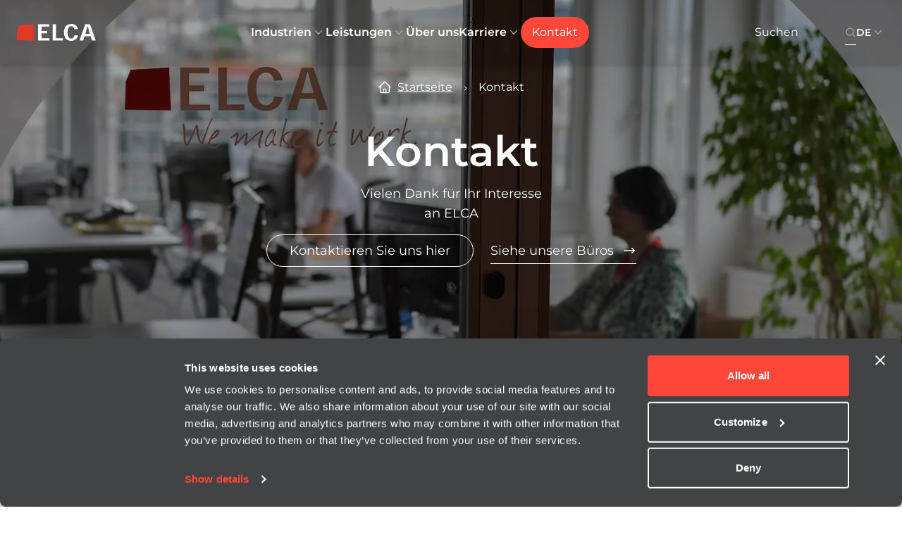

--- FILE ---
content_type: text/html; charset=utf-8
request_url: https://www.elca.ch/de/kontakt
body_size: 85362
content:
<!DOCTYPE html><html lang="de" class="montserrat_f1318581-module__dpohiq__variable font-sans"><head><meta charSet="utf-8"/><meta name="viewport" content="width=device-width, initial-scale=1"/><link rel="preload" as="image" imageSrcSet="/_next/image?url=%2Fsites%2Fdefault%2Ffiles%2F2023-08%2Fa7401153_contact-page.jpg&amp;w=640&amp;q=75 640w, /_next/image?url=%2Fsites%2Fdefault%2Ffiles%2F2023-08%2Fa7401153_contact-page.jpg&amp;w=750&amp;q=75 750w, /_next/image?url=%2Fsites%2Fdefault%2Ffiles%2F2023-08%2Fa7401153_contact-page.jpg&amp;w=828&amp;q=75 828w, /_next/image?url=%2Fsites%2Fdefault%2Ffiles%2F2023-08%2Fa7401153_contact-page.jpg&amp;w=1080&amp;q=75 1080w, /_next/image?url=%2Fsites%2Fdefault%2Ffiles%2F2023-08%2Fa7401153_contact-page.jpg&amp;w=1200&amp;q=75 1200w, /_next/image?url=%2Fsites%2Fdefault%2Ffiles%2F2023-08%2Fa7401153_contact-page.jpg&amp;w=1920&amp;q=75 1920w, /_next/image?url=%2Fsites%2Fdefault%2Ffiles%2F2023-08%2Fa7401153_contact-page.jpg&amp;w=2048&amp;q=75 2048w, /_next/image?url=%2Fsites%2Fdefault%2Ffiles%2F2023-08%2Fa7401153_contact-page.jpg&amp;w=3840&amp;q=75 3840w" imageSizes="100vw"/><link rel="stylesheet" href="/_next/static/chunks/b0c6f41e4c8233c1.css" nonce="YzkxYTk3NGUtYjgyOC00MmQyLTg1NGItNDY4ODZlMDliNjJl" data-precedence="next"/><link rel="stylesheet" href="/_next/static/chunks/f70e286de211a265.css" nonce="YzkxYTk3NGUtYjgyOC00MmQyLTg1NGItNDY4ODZlMDliNjJl" data-precedence="next"/><link rel="stylesheet" href="/_next/static/chunks/2e29cd9e16045335.css" nonce="YzkxYTk3NGUtYjgyOC00MmQyLTg1NGItNDY4ODZlMDliNjJl" data-precedence="next"/><link rel="preload" as="script" fetchPriority="low" nonce="YzkxYTk3NGUtYjgyOC00MmQyLTg1NGItNDY4ODZlMDliNjJl" href="/_next/static/chunks/64ae241c576bc4b9.js"/><script src="/_next/static/chunks/821abcd60784d967.js" async="" nonce="YzkxYTk3NGUtYjgyOC00MmQyLTg1NGItNDY4ODZlMDliNjJl"></script><script src="/_next/static/chunks/1591342de4cf8d40.js" async="" nonce="YzkxYTk3NGUtYjgyOC00MmQyLTg1NGItNDY4ODZlMDliNjJl"></script><script src="/_next/static/chunks/34bc75f37edeca9b.js" async="" nonce="YzkxYTk3NGUtYjgyOC00MmQyLTg1NGItNDY4ODZlMDliNjJl"></script><script src="/_next/static/chunks/207202944e9e9e1e.js" async="" nonce="YzkxYTk3NGUtYjgyOC00MmQyLTg1NGItNDY4ODZlMDliNjJl"></script><script src="/_next/static/chunks/turbopack-57aec1454a2f14f2.js" async="" nonce="YzkxYTk3NGUtYjgyOC00MmQyLTg1NGItNDY4ODZlMDliNjJl"></script><script src="/_next/static/chunks/45de63e78a17d740.js" async="" nonce="YzkxYTk3NGUtYjgyOC00MmQyLTg1NGItNDY4ODZlMDliNjJl"></script><script src="/_next/static/chunks/68b9d5f13f7965b8.js" async="" nonce="YzkxYTk3NGUtYjgyOC00MmQyLTg1NGItNDY4ODZlMDliNjJl"></script><script src="/_next/static/chunks/510dfd550d934076.js" async="" nonce="YzkxYTk3NGUtYjgyOC00MmQyLTg1NGItNDY4ODZlMDliNjJl"></script><script src="/_next/static/chunks/7468dbe47753ae0d.js" async="" nonce="YzkxYTk3NGUtYjgyOC00MmQyLTg1NGItNDY4ODZlMDliNjJl"></script><script src="/_next/static/chunks/b4a1d22ca9f0a80e.js" async="" nonce="YzkxYTk3NGUtYjgyOC00MmQyLTg1NGItNDY4ODZlMDliNjJl"></script><script src="/_next/static/chunks/0b0586e0293ae7e2.js" async="" nonce="YzkxYTk3NGUtYjgyOC00MmQyLTg1NGItNDY4ODZlMDliNjJl"></script><script src="/_next/static/chunks/33554e141b578b8a.js" async="" nonce="YzkxYTk3NGUtYjgyOC00MmQyLTg1NGItNDY4ODZlMDliNjJl"></script><script src="/_next/static/chunks/d6b7d8722f69a55e.js" async="" nonce="YzkxYTk3NGUtYjgyOC00MmQyLTg1NGItNDY4ODZlMDliNjJl"></script><script src="/_next/static/chunks/ad38c28a1163eeed.js" async="" nonce="YzkxYTk3NGUtYjgyOC00MmQyLTg1NGItNDY4ODZlMDliNjJl"></script><link rel="preload" href="https://www.googletagmanager.com/gtm.js?id=GTM-KFHWJ57" as="script" nonce="YzkxYTk3NGUtYjgyOC00MmQyLTg1NGItNDY4ODZlMDliNjJl"/><link rel="preload" href="https://consent.cookiebot.com/uc.js" as="script" nonce="YzkxYTk3NGUtYjgyOC00MmQyLTg1NGItNDY4ODZlMDliNjJl"/><link rel="preload" href="https://www.google.com/recaptcha/api.js?render=6Lf0oX4nAAAAAChhnNtwV8BcX922D5PjVDHSvwch" as="script" nonce="YzkxYTk3NGUtYjgyOC00MmQyLTg1NGItNDY4ODZlMDliNjJl"/><meta name="next-size-adjust" content=""/><title>Kontakt | ELCA</title><meta name="description" content="Kontaktieren Sie ELCA für Anfragen, Unterstützung und Kooperationsmöglichkeiten. Setzen Sie sich noch heute mit unseren Experten in Verbindung."/><link rel="canonical" href="https://www.elca.ch/de/kontakt"/><link rel="alternate" hrefLang="en" href="https://www.elca.ch/contact"/><link rel="alternate" hrefLang="fr" href="https://www.elca.ch/fr/contact"/><link rel="alternate" hrefLang="de" href="https://www.elca.ch/de/kontakt"/><link rel="alternate" hrefLang="x-default" href="https://www.elca.ch/contact"/><meta name="google-site-verification" content="UbqRwHjjDP6WaHIRmuB4Hn5MGPLB7TRCXMqvkmXyhSE"/><meta property="og:title" content="Kontakt"/><meta property="og:description" content="Kontaktieren Sie ELCA für Anfragen, Unterstützung und Kooperationsmöglichkeiten. Setzen Sie sich noch heute mit unseren Experten in Verbindung."/><meta property="og:url" content="https://www.elca.ch/de/kontakt"/><meta property="og:site_name" content="ELCA"/><meta property="og:image" content="https://www.elca.ch/de/sites/default/files/2023-08/a7401153_contact-page.jpg"/><meta property="og:image:width" content="1200"/><meta property="og:image:height" content="630"/><meta property="og:image:alt" content="Contact page"/><meta name="twitter:card" content="summary_large_image"/><meta name="twitter:title" content="Kontakt"/><meta name="twitter:description" content="Kontaktieren Sie ELCA für Anfragen, Unterstützung und Kooperationsmöglichkeiten. Setzen Sie sich noch heute mit unseren Experten in Verbindung."/><meta name="twitter:image" content="https://www.elca.ch/de/sites/default/files/2023-08/a7401153_contact-page.jpg"/><meta name="twitter:image:width" content="1200"/><meta name="twitter:image:height" content="630"/><meta name="twitter:image:alt" content="Contact page"/><link rel="icon" href="/favicon.ico?favicon.6ef48f39.ico" sizes="48x48" type="image/x-icon"/><!--$?--><template id="B:0"></template><!--/$--><script src="/_next/static/chunks/a6dad97d9634a72d.js" noModule="" nonce="YzkxYTk3NGUtYjgyOC00MmQyLTg1NGItNDY4ODZlMDliNjJl"></script></head><body><div hidden=""><!--$--><!--/$--></div><main><a href="#main-content" class="sr-only absolute top-0 left-0 bg-white text-primary-600 px-4 py-2 z-50 ">Skip to main content</a><header class="fixed w-full top-0 isolate z-[610] shadow-md bg-black/[.1]"><a href="#main-content" class="sr-only focus:not-sr-only focus:absolute focus:top-4 focus:left-4 bg-primary-500 text-white px-4 py-2 rounded-md z-50">Skip to main content</a><nav class="mx-auto flex items-center justify-between 2xl:justify-between p-5 lg:p-6 lg:px-6 min-h-[4.5rem] md:min-h-none max-h-[4.5rem] md:max-h-24" aria-label="Global"><div class="flex mr-4"><a href="/de" class="-m-1.5 p-1.5 kbd-focus focus:outline-none text-white" aria-label="ELCA Logo — zurück zur Startseite"><span class="sr-only">ELCA Logo — zurück zur Startseite</span><img alt="ELCA Logo — zurück zur Startseite" loading="lazy" width="50" height="50" decoding="async" data-nimg="1" class="h-4 xl:h-6 w-auto" style="color:transparent" srcSet="/_next/image?url=%2Fimg%2Flogo-main-white.svg&amp;w=64&amp;q=75 1x, /_next/image?url=%2Fimg%2Flogo-main-white.svg&amp;w=128&amp;q=75 2x" src="/_next/image?url=%2Fimg%2Flogo-main-white.svg&amp;w=128&amp;q=75"/></a></div><div class="hidden lg:flex lg:gap-x-4 xl:gap-x-6 lg:justify-center lg:items-center"><div><div data-headlessui-state=""><button class="flex items-center gap-x-1 text-sm xl:text-base font-semibold leading-6 outline-none focus:outline-none hover:underline hover:decoration-[#FF483A] hover:underline-offset-4 hover:decoration-2 text-start whitespace-nowrap kbd-focus text-white" type="button" aria-expanded="false" data-headlessui-state="">Industrien<svg xmlns="http://www.w3.org/2000/svg" viewBox="0 0 20 20" fill="currentColor" aria-hidden="true" class="h-5 w-5 flex-none text-secondary-300 "><path fill-rule="evenodd" d="M5.23 7.21a.75.75 0 011.06.02L10 11.168l3.71-3.938a.75.75 0 111.08 1.04l-4.25 4.5a.75.75 0 01-1.08 0l-4.25-4.5a.75.75 0 01.02-1.06z" clip-rule="evenodd"></path></svg></button><div class="absolute inset-x-0 top-0 -z-10 bg-white shadow-lg ring-1 ring-gray-900/5" style="display:none;--button-width:0px" hidden="" id="headlessui-popover-panel-_R_liq9aivb_" tabindex="-1" data-headlessui-state=""><div class="relative mx-auto flex"><div class="absolute bg-red-500 right-0 left-0 border-t-2 border-primary-500 mx-12 xl:px-0"></div><div class="flex w-full"><div class="flex flex-1 order-1 lg:w-1/2"><div class="flex flex-1 w-full bg-secondary-700 p-12"><div class="flex flex-1 border-b border-secondary-300 xl:space-x-10 lg:flex-col xl:flex-row"><div class="flex flex-1 pt-6 lg:pb-0 xl:pb-6"><img alt="business_solutions_megamenu.jpg" role="presentation" loading="lazy" width="300" height="100" decoding="async" data-nimg="1" class="w-full h-full object-cover rounded" style="color:transparent" srcSet="/_next/image?url=%2Fsites%2Fdefault%2Ffiles%2F2023-08%2Fbusiness_solutions_megamenu.jpg&amp;w=384&amp;q=75 1x, /_next/image?url=%2Fsites%2Fdefault%2Ffiles%2F2023-08%2Fbusiness_solutions_megamenu.jpg&amp;w=640&amp;q=75 2x" src="/_next/image?url=%2Fsites%2Fdefault%2Ffiles%2F2023-08%2Fbusiness_solutions_megamenu.jpg&amp;w=640&amp;q=75"/></div><div class="flex flex-col flex-1 py-6 space-y-4"><div class="text-white leading-5 tracking-wide"><p>Unser Team entwickelt und implementiert effiziente Lösungen an der Schnittstelle von Business und Technologie.<br/>Wir bieten massgeschneiderte und standardisierte Lösungen zur Unterstützung des digitalen Wandels in der Schweiz.</p></div></div></div></div></div><div class="flex py-8 px-20 xl:px-16 order-2 lg:w-1/2"><div class="flex items-start space-y-2 py-4"><ol class="grid grid-rows-6 grid-flow-col gap-y-4 gap-x-16 xl:gap-x-20 !list-none"><li><a href="/de/unsere-gruppe/oeffentliche-verwaltung" target="" class="w-auto text-sm text-header leading-7 text-secondary-700 hover:text-primary-500 hover:font-semibold self-start focus:outline-none kbd-focus">Öffentliche Verwaltung</a></li><li><a href="/de/unsere-gruppe-industrien/gesund-heits-wesen/gesund-heits-wesen" target="" class="w-auto text-sm text-header leading-7 text-secondary-700 hover:text-primary-500 hover:font-semibold self-start focus:outline-none kbd-focus">Gesund­heits­wesen</a></li><li><a href="/de/unsere-gruppe-industrien/finanzdienstleistungen/finanzdienstleistungen" target="" class="w-auto text-sm text-header leading-7 text-secondary-700 hover:text-primary-500 hover:font-semibold self-start focus:outline-none kbd-focus">Financial Services</a></li><li><a href="/de/unsere-gruppe-industrien/manufacturing/manufacturing-die-digitale-perspektive" target="" class="w-auto text-sm text-header leading-7 text-secondary-700 hover:text-primary-500 hover:font-semibold self-start focus:outline-none kbd-focus">Manufacturing</a></li><li><a href="/de/unsere-gruppe-industrien/retail/kenne-die-kunden" target="" class="w-auto text-sm text-header leading-7 text-secondary-700 hover:text-primary-500 hover:font-semibold self-start focus:outline-none kbd-focus">Retail</a></li><li><a href="/de/unsere-gruppe/industrien/mobilitat-und-services" target="" class="w-auto text-sm text-header leading-7 text-secondary-700 hover:text-primary-500 hover:font-semibold self-start focus:outline-none kbd-focus">Öffentlicher Verkehr</a></li><li><a href="/de/unsere-gruppe-industrien/energie/energie" target="" class="w-auto text-sm text-header leading-7 text-secondary-700 hover:text-primary-500 hover:font-semibold self-start focus:outline-none kbd-focus">Energie</a></li><li><a href="/de/unsere-gruppe/industrien/verteidigung-und-zivile-sicherheit" target="" class="w-auto text-sm text-header leading-7 text-secondary-700 hover:text-primary-500 hover:font-semibold self-start focus:outline-none kbd-focus">Verteidigung</a></li><li><a href="/de/unsere-gruppe-industrien/internationale-organisationen/internationale-und-nicht-regierungs" target="" class="w-auto text-sm text-header leading-7 text-secondary-700 hover:text-primary-500 hover:font-semibold self-start focus:outline-none kbd-focus">Internationale Organisationen</a></li><li><a href="https://www.secutix.com/de/ticketing-for-events/live-veranstaltungen" target="_blank" class="w-auto text-sm text-header leading-7 text-secondary-700 hover:text-primary-500 hover:font-semibold self-start focus:outline-none kbd-focus">Entertainment</a></li><li><a href="https://www.secutix.com/de/ticketing-for-events/sport" target="_blank" class="w-auto text-sm text-header leading-7 text-secondary-700 hover:text-primary-500 hover:font-semibold self-start focus:outline-none kbd-focus">Sport</a></li></ol></div></div></div></div></div></div><span hidden="" style="position:fixed;top:1px;left:1px;width:1px;height:0;padding:0;margin:-1px;overflow:hidden;clip:rect(0, 0, 0, 0);white-space:nowrap;border-width:0;display:none"></span></div><div><div data-headlessui-state=""><button class="flex items-center gap-x-1 text-sm xl:text-base font-semibold leading-6 outline-none focus:outline-none hover:underline hover:decoration-[#FF483A] hover:underline-offset-4 hover:decoration-2 text-start whitespace-nowrap kbd-focus text-white" type="button" aria-expanded="false" data-headlessui-state="">Leistungen<svg xmlns="http://www.w3.org/2000/svg" viewBox="0 0 20 20" fill="currentColor" aria-hidden="true" class="h-5 w-5 flex-none text-secondary-300 "><path fill-rule="evenodd" d="M5.23 7.21a.75.75 0 011.06.02L10 11.168l3.71-3.938a.75.75 0 111.08 1.04l-4.25 4.5a.75.75 0 01-1.08 0l-4.25-4.5a.75.75 0 01.02-1.06z" clip-rule="evenodd"></path></svg></button><div class="absolute inset-x-0 top-0 -z-10 bg-white shadow-lg ring-1 ring-gray-900/5" style="display:none;--button-width:0px" hidden="" id="headlessui-popover-panel-_R_lkq9aivb_" tabindex="-1" data-headlessui-state=""><div class="relative mx-auto flex"><div class="absolute bg-red-500 right-0 left-0 border-t-2 border-primary-500 mx-12 xl:px-0"></div><div class="flex w-full"><div class="flex flex-1 order-1 lg:w-1/2"><div class="flex flex-1 w-full bg-secondary-700 p-12"><div class="flex flex-1 border-b border-secondary-300 xl:space-x-10 lg:flex-col xl:flex-row"><div class="flex flex-1 pt-6 lg:pb-0 xl:pb-6"><img alt="Our Expertise" role="presentation" loading="lazy" width="300" height="100" decoding="async" data-nimg="1" class="w-full h-full object-cover rounded" style="color:transparent" srcSet="/_next/image?url=%2Fsites%2Fdefault%2Ffiles%2F2023-08%2Fa7401113.jpg&amp;w=384&amp;q=75 1x, /_next/image?url=%2Fsites%2Fdefault%2Ffiles%2F2023-08%2Fa7401113.jpg&amp;w=640&amp;q=75 2x" src="/_next/image?url=%2Fsites%2Fdefault%2Ffiles%2F2023-08%2Fa7401113.jpg&amp;w=640&amp;q=75"/></div><div class="flex flex-col flex-1 py-6 space-y-4"><div class="text-white leading-5 tracking-wide"><p>ELCA ist einer der grössten unabhängigen Schweizer Anbieter von IT-Lösungen und führend in den Bereichen IT-Business-Consulting, Softwareentwicklung und -wartung sowie IT-Systemintegration. ELCA-Lösungen verringern Komplexität, verkürzen Innovationszyklen, verbessern Geschäftsergebnisse und erhöhen die Kundenzufriedenheit.</p></div><div><a target="" href="/de/unsere-kompetenzen" class="inline-flex items-center justify-center text-base font-base rounded-full text-sm leading-5 lg:leading-7 lg:text-lg text-center px-5 py-2 md:px-7 md:py-2 lg:px-8 bg-primary-500 hover:bg-primary-600 text-white focus:outline-none focus-visible:ring-2 focus-visible:ring-black focus-visible:ring-offset-2"><span class="leading-5 lg:leading-7  ">Mehr erfahren</span></a></div></div></div></div></div><div class="flex py-8 px-20 xl:px-16 order-2 lg:w-1/2"><div class="flex items-start space-y-2 py-4"><ol class="grid grid-rows-6 grid-flow-col gap-y-4 gap-x-16 xl:gap-x-20 !list-none"><li><a href="/de/data-analytics-ai" target="" class="w-auto text-sm text-header leading-7 text-secondary-700 hover:text-primary-500 hover:font-semibold self-start focus:outline-none kbd-focus">AI, Data &amp; Analytics</a></li><li><a href="https://www.elcasecurity.ch/de" target="_blank" class="w-auto text-sm text-header leading-7 text-secondary-700 hover:text-primary-500 hover:font-semibold self-start focus:outline-none kbd-focus">Cybersecurity</a></li><li><a href="/de/cloud-transformation" target="" class="w-auto text-sm text-header leading-7 text-secondary-700 hover:text-primary-500 hover:font-semibold self-start focus:outline-none kbd-focus">Cloud Services</a></li><li><a href="/de/it-outsourcing" target="" class="w-auto text-sm text-header leading-7 text-secondary-700 hover:text-primary-500 hover:font-semibold self-start focus:outline-none kbd-focus">IT Outsourcing</a></li><li><a href="/de/business-loesungen/microsoft-business-applications/ihre-erp-loesung-mit-microsoft-dynamics-365" target="" class="w-auto text-sm text-header leading-7 text-secondary-700 hover:text-primary-500 hover:font-semibold self-start focus:outline-none kbd-focus">Microsoft ERP</a></li><li><a href="/de/business-loesungen/microsoft-business-applications/entdecken-sie-unsere-angebote-fuer-microsoft" target="" class="w-auto text-sm text-header leading-7 text-secondary-700 hover:text-primary-500 hover:font-semibold self-start focus:outline-none kbd-focus">Microsoft CRM</a></li><li><a href="/de/business-loesungen/intelligenter-digitaler-arbeitsplatz" target="" class="w-auto text-sm text-header leading-7 text-secondary-700 hover:text-primary-500 hover:font-semibold self-start focus:outline-none kbd-focus">Microsoft Digital Workplace</a></li><li><a href="/de/business-solutions/microsoft-business-applications/customer-service-contact-center-field-service" target="" class="w-auto text-sm text-header leading-7 text-secondary-700 hover:text-primary-500 hover:font-semibold self-start focus:outline-none kbd-focus">Microsoft Customer Service</a></li><li><a href="/de/mosaic-iim-solutions" target="" class="w-auto text-sm text-header leading-7 text-secondary-700 hover:text-primary-500 hover:font-semibold self-start focus:outline-none kbd-focus">Enterprise Content Management</a></li><li><a href="/de/kundenspezifische-entwicklung" target="" class="w-auto text-sm text-header leading-7 text-secondary-700 hover:text-primary-500 hover:font-semibold self-start focus:outline-none kbd-focus">Software Engineering</a></li><li><a href="/de/strategie-und-managementberatung" target="" class="w-auto text-sm text-header leading-7 text-secondary-700 hover:text-primary-500 hover:font-semibold self-start focus:outline-none kbd-focus">Transformation Consulting</a></li><li><a href="/de/digital-experience" target="" class="w-auto text-sm text-header leading-7 text-secondary-700 hover:text-primary-500 hover:font-semibold self-start focus:outline-none kbd-focus">Digital Agency</a></li></ol></div></div></div></div></div></div><span hidden="" style="position:fixed;top:1px;left:1px;width:1px;height:0;padding:0;margin:-1px;overflow:hidden;clip:rect(0, 0, 0, 0);white-space:nowrap;border-width:0;display:none"></span></div><a href="/de/unsere-gruppe" target="" class="text-sm xl:text-base font-semibold leading-6 hover:underline hover:decoration-[#FF483A] hover:underline-offset-4 hover:decoration-2 text-center focus:outline-none kbd-focus text-white">Über uns</a><div><div data-headlessui-state=""><button class="flex items-center gap-x-1 text-sm xl:text-base font-semibold leading-6 outline-none focus:outline-none hover:underline hover:decoration-[#FF483A] hover:underline-offset-4 hover:decoration-2 text-start whitespace-nowrap kbd-focus text-white" type="button" aria-expanded="false" data-headlessui-state="">Karriere<svg xmlns="http://www.w3.org/2000/svg" viewBox="0 0 20 20" fill="currentColor" aria-hidden="true" class="h-5 w-5 flex-none text-secondary-300 "><path fill-rule="evenodd" d="M5.23 7.21a.75.75 0 011.06.02L10 11.168l3.71-3.938a.75.75 0 111.08 1.04l-4.25 4.5a.75.75 0 01-1.08 0l-4.25-4.5a.75.75 0 01.02-1.06z" clip-rule="evenodd"></path></svg></button><div class="absolute inset-x-0 top-0 -z-10 bg-white shadow-lg ring-1 ring-gray-900/5" style="display:none;--button-width:0px" hidden="" id="headlessui-popover-panel-_R_loq9aivb_" tabindex="-1" data-headlessui-state=""><div class="relative mx-auto flex"><div class="absolute bg-red-500 right-0 left-0 border-t-2 border-primary-500 mx-12 xl:px-0"></div><div class="flex w-full"><div class="flex flex-1 order-1 lg:w-1/2"><div class="flex flex-1 w-full bg-secondary-700 p-12"><div class="flex flex-1 border-b border-secondary-300 xl:space-x-10 lg:flex-col xl:flex-row"><div class="flex flex-1 pt-6 lg:pb-0 xl:pb-6"><img alt="Careers" role="presentation" loading="lazy" width="300" height="100" decoding="async" data-nimg="1" class="w-full h-full object-cover rounded" style="color:transparent" srcSet="/_next/image?url=%2Fsites%2Fdefault%2Ffiles%2F2023-08%2Fa7401347_homepage-slider-1_1.jpg&amp;w=384&amp;q=75 1x, /_next/image?url=%2Fsites%2Fdefault%2Ffiles%2F2023-08%2Fa7401347_homepage-slider-1_1.jpg&amp;w=640&amp;q=75 2x" src="/_next/image?url=%2Fsites%2Fdefault%2Ffiles%2F2023-08%2Fa7401347_homepage-slider-1_1.jpg&amp;w=640&amp;q=75"/></div><div class="flex flex-col flex-1 py-6 space-y-4"><div class="text-white leading-5 tracking-wide"><p>Sind Sie auf der Suche nach einer sinnvollen Aufgabe ?</p><p>Wir sind auf der Suche nach engagierten Menschen, die uns helfen, die digitale Transformation der Schweiz durch vielfältige und wirkungsvolle Projekte zu gestalten.</p><p>Werfen Sie einen Blick auf unsere Stellenangebote und werden Sie Teil unseres Teams !</p></div></div></div></div></div><div class="flex py-8 px-20 xl:px-16 order-2 lg:w-1/2"><div class="flex items-start space-y-2 py-4"><ol class="grid grid-rows-6 grid-flow-col gap-y-4 gap-x-16 xl:gap-x-20 !list-none"><li><a href="https://careers.elca.ch/" target="_blank" class="w-auto text-sm text-header leading-7 text-secondary-700 hover:text-primary-500 hover:font-semibold self-start focus:outline-none kbd-focus">Karrieren in der Schweiz und in Europa</a></li><li><a href="https://careers.elca.mu/" target="_blank" class="w-auto text-sm text-header leading-7 text-secondary-700 hover:text-primary-500 hover:font-semibold self-start focus:outline-none kbd-focus">Karrieren in Mauritius</a></li><li><a href="https://careers.elca.vn/" target="_blank" class="w-auto text-sm text-header leading-7 text-secondary-700 hover:text-primary-500 hover:font-semibold self-start focus:outline-none kbd-focus">Karrieren in Vietnam</a></li></ol></div></div></div></div></div></div><span hidden="" style="position:fixed;top:1px;left:1px;width:1px;height:0;padding:0;margin:-1px;overflow:hidden;clip:rect(0, 0, 0, 0);white-space:nowrap;border-width:0;display:none"></span></div><a target="" href="/de/kontakt" class="inline-flex items-center justify-center text-base font-base rounded-full text-sm leading-5 lg:leading-7 lg:text-lg text-center px-5 py-2 md:px-7 md:py-2 lg:px-8 bg-primary-500 hover:bg-primary-600 text-white focus:outline-none focus-visible:ring-2 focus-visible:ring-black focus-visible:ring-offset-2 lg:!px-4 xl:px-8 lg:text-sm xl:text-base"><span class="leading-5 lg:leading-7  ">Kontakt</span></a></div><span hidden="" style="position:fixed;top:1px;left:1px;width:1px;height:0;padding:0;margin:-1px;overflow:hidden;clip:rect(0, 0, 0, 0);white-space:nowrap;border-width:0;display:none"></span><div class="flex lg:ml-8 gap-x-4"><div class="flex justify-end items-center lg:w-36"><div class="flex" role="search" aria-label="Search"><input id="elca-search" class="text-white placeholder:text-white border-white block w-full border-x-0 border-t-0 px-0 py-1.5 text-base leading-6 bg-secondary-200/0 mouse-focus" style="outline:none;outline-width:0;outline-style:none;outline-color:transparent;box-shadow:none" placeholder="Suchen" autoComplete="off" autocomplete="nope" autoCorrect="off" autoCapitalize="none" spellCheck="false" aria-autocomplete="none" inputMode="search" type="search" aria-label="Suchen. Press Enter to search or use the search button." enterKeyHint="go" name="elca-search" value=""/><button type="button" aria-label="Suchsymbol-Schaltfläche. Disabled. Enter at least 3 characters to search." disabled="" class="mouse-focus border border-x-0 border-t-0 border-white" style="outline:none;outline-width:0;outline-style:none;outline-color:transparent"><svg xmlns="http://www.w3.org/2000/svg" viewBox="0 0 20 20" fill="currentColor" aria-hidden="true" class="h-4 w-4 text-secondary-300 "><path fill-rule="evenodd" d="M9 3.5a5.5 5.5 0 100 11 5.5 5.5 0 000-11zM2 9a7 7 0 1112.452 4.391l3.328 3.329a.75.75 0 11-1.06 1.06l-3.329-3.328A7 7 0 012 9z" clip-rule="evenodd"></path></svg></button></div></div><div class="flex justify-end items-center"><div><div class="relative" data-headlessui-state=""><button class="inline-flex items-center gap-x-1 text-sm font-semibold leading-6 outline-none focus:outline-none kbd-focus text-white" aria-label="Sprachauswahl eingeklappt. Verfügbare Sprachen: EN, FR, DE." type="button" aria-expanded="false" data-headlessui-state=""><span>DE</span><svg xmlns="http://www.w3.org/2000/svg" viewBox="0 0 20 20" fill="currentColor" aria-hidden="true" class="h-5 w-5 text-secondary-300 "><path fill-rule="evenodd" d="M5.23 7.21a.75.75 0 011.06.02L10 11.168l3.71-3.938a.75.75 0 111.08 1.04l-4.25 4.5a.75.75 0 01-1.08 0l-4.25-4.5a.75.75 0 01.02-1.06z" clip-rule="evenodd"></path></svg></button></div><span hidden="" style="position:fixed;top:1px;left:1px;width:1px;height:0;padding:0;margin:-1px;overflow:hidden;clip:rect(0, 0, 0, 0);white-space:nowrap;border-width:0;display:none"></span></div></div><div class="flex lg:hidden"><button type="button" class="-m-2.5 inline-flex items-center justify-center rounded-md p-2.5 text-secondary-700"><span class="sr-only">Open main menu</span><svg xmlns="http://www.w3.org/2000/svg" fill="none" viewBox="0 0 24 24" stroke-width="1.5" stroke="currentColor" aria-hidden="true" class="h-6 w-6  text-white"><path stroke-linecap="round" stroke-linejoin="round" d="M3.75 6.75h16.5M3.75 12h16.5m-16.5 5.25h16.5"></path></svg></button></div></div></nav><span hidden="" style="position:fixed;top:1px;left:1px;width:1px;height:0;padding:0;margin:-1px;overflow:hidden;clip:rect(0, 0, 0, 0);white-space:nowrap;border-width:0;display:none"></span></header><div id="main-content"><!--$?--><template id="B:1"></template><div><div class="px-4 py-60 lg:py-36"><div class="h-full mx-auto flex flex-col justify-center items-center"><div class=""><div class="relative"><div class=" rounded relative"><div class="rounded-full bg-primary-500 w-[60px] h-[60px] relative flex justify-center items-center mx-auto animate-spin"><svg class="absolute top-0 right-5" width="7" height="7" viewBox="0 0 20 20" fill="none" xmlns="http://www.w3.org/2000/svg"><circle cx="10" cy="10" r="10" fill="#fff"></circle></svg><div class="div rounded-full bg-slate-50 w-[50px] h-[50px]"></div></div><p class="mt-6 text-base font-medium text-gray-600 text-center">Loading</p></div></div></div></div></div></div><!--/$--><!--$--><!--/$--></div><footer class="bg-secondary-700 mt-12" aria-labelledby="footer-heading"><h2 id="footer-heading" class="sr-only">Footer</h2><div class="mx-auto max-w-7xl px-6 pb-8 pt-12 sm:pt-16 lg:px-4 lg:pt-20"><div class="flex flex-row"><div class="md:flex md:justify-between w-full md:px-6"><div class="md:basis-2/5 flex flex-col space-y-8 px-2"><img alt="ELCA logo we make it work" loading="lazy" width="215" height="200" decoding="async" data-nimg="1" style="color:transparent" srcSet="/_next/image?url=%2Fimg%2Flogo.svg&amp;w=256&amp;q=75 1x, /_next/image?url=%2Fimg%2Flogo.svg&amp;w=640&amp;q=75 2x" src="/_next/image?url=%2Fimg%2Flogo.svg&amp;w=640&amp;q=75"/><a class="flex items-center h-full" href="/de/kontakt"><img alt="Länder in denen ELCA vertreten ist: Schweiz, Frankreich, Deutschland, Italien, Spanien, Vereinigtes Königreich, USA, Vietnam, Mauritius" loading="lazy" width="300" height="300" decoding="async" data-nimg="1" class="w-full lg:px-6 lg:max-w-md" style="color:transparent;max-width:100%;height:auto" srcSet="/_next/image?url=%2Fimg%2Fmap-footer.svg&amp;w=384&amp;q=75 1x, /_next/image?url=%2Fimg%2Fmap-footer.svg&amp;w=640&amp;q=75 2x" src="/_next/image?url=%2Fimg%2Fmap-footer.svg&amp;w=640&amp;q=75"/></a></div><div class="md:basis-3/5 mt-16 grid grid-cols-2 gap-4 lg:gap-16 md:px-4 lg:pt-0"><div class="md:grid md:grid-cols-1 md:gap-4"><div class="footerlinks"><h3 class="text-sm font-semibold leading-6 text-white break-words lg:break-normal">ELCA Gruppenunternehmen</h3><ul class="mt-6 space-y-2"><li class="flex justify-start"><div class="pt-1"><svg xmlns="http://www.w3.org/2000/svg" viewBox="0 0 20 20" fill="currentColor" aria-hidden="true" class="h-4 w-4 text-white"><path fill-rule="evenodd" d="M7.21 14.77a.75.75 0 01.02-1.06L11.168 10 7.23 6.29a.75.75 0 111.04-1.08l4.5 4.25a.75.75 0 010 1.08l-4.5 4.25a.75.75 0 01-1.06-.02z" clip-rule="evenodd"></path></svg></div><a href="https://www.elcacloudservices.ch/de" class="text-xs md:text-sm leading-6 break-all lg:break-normal" target="_blank" aria-label="Navigate to ELCA Cloud Services (Cloud- und Verwaltungsdienstleistungen)">ELCA Cloud Services (Cloud- und Verwaltungsdienstleistungen)</a></li><li class="flex justify-start"><div class="pt-1"><svg xmlns="http://www.w3.org/2000/svg" viewBox="0 0 20 20" fill="currentColor" aria-hidden="true" class="h-4 w-4 text-white"><path fill-rule="evenodd" d="M7.21 14.77a.75.75 0 01.02-1.06L11.168 10 7.23 6.29a.75.75 0 111.04-1.08l4.5 4.25a.75.75 0 010 1.08l-4.5 4.25a.75.75 0 01-1.06-.02z" clip-rule="evenodd"></path></svg></div><a href="https://www.elcasecurity.ch/de" class="text-xs md:text-sm leading-6 break-all lg:break-normal" target="_blank" aria-label="Navigate to ELCASecurity">ELCASecurity</a></li><li class="flex justify-start"><div class="pt-1"><svg xmlns="http://www.w3.org/2000/svg" viewBox="0 0 20 20" fill="currentColor" aria-hidden="true" class="h-4 w-4 text-white"><path fill-rule="evenodd" d="M7.21 14.77a.75.75 0 01.02-1.06L11.168 10 7.23 6.29a.75.75 0 111.04-1.08l4.5 4.25a.75.75 0 010 1.08l-4.5 4.25a.75.75 0 01-1.06-.02z" clip-rule="evenodd"></path></svg></div><a href="https://www.everyware.ch/" class="text-xs md:text-sm leading-6 break-all lg:break-normal" target="_blank" aria-label="Navigate to EveryWare">EveryWare</a></li><li class="flex justify-start"><div class="pt-1"><svg xmlns="http://www.w3.org/2000/svg" viewBox="0 0 20 20" fill="currentColor" aria-hidden="true" class="h-4 w-4 text-white"><path fill-rule="evenodd" d="M7.21 14.77a.75.75 0 01.02-1.06L11.168 10 7.23 6.29a.75.75 0 111.04-1.08l4.5 4.25a.75.75 0 010 1.08l-4.5 4.25a.75.75 0 01-1.06-.02z" clip-rule="evenodd"></path></svg></div><a href="https://www.ipension.ch/de/" class="text-xs md:text-sm leading-6 break-all lg:break-normal" target="_blank" aria-label="Navigate to NEOSIS (Dienstleistungen der Renten- und Sozialversicherungen)">NEOSIS (Dienstleistungen der Renten- und Sozialversicherungen)</a></li><li class="flex justify-start"><div class="pt-1"><svg xmlns="http://www.w3.org/2000/svg" viewBox="0 0 20 20" fill="currentColor" aria-hidden="true" class="h-4 w-4 text-white"><path fill-rule="evenodd" d="M7.21 14.77a.75.75 0 01.02-1.06L11.168 10 7.23 6.29a.75.75 0 111.04-1.08l4.5 4.25a.75.75 0 010 1.08l-4.5 4.25a.75.75 0 01-1.06-.02z" clip-rule="evenodd"></path></svg></div><a href="https://www.secutix.com/de" class="text-xs md:text-sm leading-6 break-all lg:break-normal" target="_blank" aria-label="Navigate to SECUTIX (Cloud für die Veranstaltungsbranche)">SECUTIX (Cloud für die Veranstaltungsbranche)</a></li><li class="flex justify-start"><div class="pt-1"><svg xmlns="http://www.w3.org/2000/svg" viewBox="0 0 20 20" fill="currentColor" aria-hidden="true" class="h-4 w-4 text-white"><path fill-rule="evenodd" d="M7.21 14.77a.75.75 0 01.02-1.06L11.168 10 7.23 6.29a.75.75 0 111.04-1.08l4.5 4.25a.75.75 0 010 1.08l-4.5 4.25a.75.75 0 01-1.06-.02z" clip-rule="evenodd"></path></svg></div><a href="https://www.elcasecurity.ch/de/managed-security-services" class="text-xs md:text-sm leading-6 break-all lg:break-normal" target="_blank" aria-label="Navigate to Senthorus">Senthorus</a></li><li class="flex justify-start"><div class="pt-1"><svg xmlns="http://www.w3.org/2000/svg" viewBox="0 0 20 20" fill="currentColor" aria-hidden="true" class="h-4 w-4 text-white"><path fill-rule="evenodd" d="M7.21 14.77a.75.75 0 01.02-1.06L11.168 10 7.23 6.29a.75.75 0 111.04-1.08l4.5 4.25a.75.75 0 010 1.08l-4.5 4.25a.75.75 0 01-1.06-.02z" clip-rule="evenodd"></path></svg></div><a href="https://www.sumex.ch/de" class="text-xs md:text-sm leading-6 break-all lg:break-normal" target="_blank" aria-label="Navigate to Sumex AG (Krankenversicherungslösungen)">Sumex AG (Krankenversicherungslösungen)</a></li></ul></div></div><div class="md:grid md:grid-cols-1 md:gap-4"><div class="footerlinks"><h3 class="text-sm font-semibold leading-6 text-white break-words lg:break-normal">ELCA Produkte</h3><ul class="mt-6 space-y-2"><li class="flex justify-start"><div class="pt-1"><svg xmlns="http://www.w3.org/2000/svg" viewBox="0 0 20 20" fill="currentColor" aria-hidden="true" class="h-4 w-4 text-white"><path fill-rule="evenodd" d="M7.21 14.77a.75.75 0 01.02-1.06L11.168 10 7.23 6.29a.75.75 0 111.04-1.08l4.5 4.25a.75.75 0 010 1.08l-4.5 4.25a.75.75 0 01-1.06-.02z" clip-rule="evenodd"></path></svg></div><a href="/de/neosis" class="text-xs md:text-sm leading-6 break-all lg:break-normal" target="" aria-label="Navigate to iPension (Lösungen für Pensionen und Sozialversicherungen)">iPension (Lösungen für Pensionen und Sozialversicherungen)</a></li><li class="flex justify-start"><div class="pt-1"><svg xmlns="http://www.w3.org/2000/svg" viewBox="0 0 20 20" fill="currentColor" aria-hidden="true" class="h-4 w-4 text-white"><path fill-rule="evenodd" d="M7.21 14.77a.75.75 0 01.02-1.06L11.168 10 7.23 6.29a.75.75 0 111.04-1.08l4.5 4.25a.75.75 0 010 1.08l-4.5 4.25a.75.75 0 01-1.06-.02z" clip-rule="evenodd"></path></svg></div><a href="/de/mosaic-iim-solutions" class="text-xs md:text-sm leading-6 break-all lg:break-normal" target="" aria-label="Navigate to Mosaic IIM Solutions (Intelligentes Informationsmanagement)">Mosaic IIM Solutions (Intelligentes Informationsmanagement)</a></li><li class="flex justify-start"><div class="pt-1"><svg xmlns="http://www.w3.org/2000/svg" viewBox="0 0 20 20" fill="currentColor" aria-hidden="true" class="h-4 w-4 text-white"><path fill-rule="evenodd" d="M7.21 14.77a.75.75 0 01.02-1.06L11.168 10 7.23 6.29a.75.75 0 111.04-1.08l4.5 4.25a.75.75 0 010 1.08l-4.5 4.25a.75.75 0 01-1.06-.02z" clip-rule="evenodd"></path></svg></div><a href="/de/unsere-fachkompetenzen/produkte/peakprotect" class="text-xs md:text-sm leading-6 break-all lg:break-normal" target="" aria-label="Navigate to PeakProtect (Online-Management von Spitzenbelastungen)">PeakProtect (Online-Management von Spitzenbelastungen)</a></li><li class="flex justify-start"><div class="pt-1"><svg xmlns="http://www.w3.org/2000/svg" viewBox="0 0 20 20" fill="currentColor" aria-hidden="true" class="h-4 w-4 text-white"><path fill-rule="evenodd" d="M7.21 14.77a.75.75 0 01.02-1.06L11.168 10 7.23 6.29a.75.75 0 111.04-1.08l4.5 4.25a.75.75 0 010 1.08l-4.5 4.25a.75.75 0 01-1.06-.02z" clip-rule="evenodd"></path></svg></div><a href="https://www.elcasecurity.ch/de/produkte/praethorus-die-cybersicherheitsloesung-fuer-kmu" class="text-xs md:text-sm leading-6 break-all lg:break-normal" target="_blank" aria-label="Navigate to Praethorus (Cybersicherheitslösung für KMU und Gemeinden)">Praethorus (Cybersicherheitslösung für KMU und Gemeinden)</a></li><li class="flex justify-start"><div class="pt-1"><svg xmlns="http://www.w3.org/2000/svg" viewBox="0 0 20 20" fill="currentColor" aria-hidden="true" class="h-4 w-4 text-white"><path fill-rule="evenodd" d="M7.21 14.77a.75.75 0 01.02-1.06L11.168 10 7.23 6.29a.75.75 0 111.04-1.08l4.5 4.25a.75.75 0 010 1.08l-4.5 4.25a.75.75 0 01-1.06-.02z" clip-rule="evenodd"></path></svg></div><a href="https://www.secutix.com/de/s-360" class="text-xs md:text-sm leading-6 break-all lg:break-normal" target="_blank" aria-label="Navigate to S-360 (Vollständige Ticket-Verkaufsplattform)">S-360 (Vollständige Ticket-Verkaufsplattform)</a></li><li class="flex justify-start"><div class="pt-1"><svg xmlns="http://www.w3.org/2000/svg" viewBox="0 0 20 20" fill="currentColor" aria-hidden="true" class="h-4 w-4 text-white"><path fill-rule="evenodd" d="M7.21 14.77a.75.75 0 01.02-1.06L11.168 10 7.23 6.29a.75.75 0 111.04-1.08l4.5 4.25a.75.75 0 010 1.08l-4.5 4.25a.75.75 0 01-1.06-.02z" clip-rule="evenodd"></path></svg></div><a href="https://www.secutix.com/tixngo" class="text-xs md:text-sm leading-6 break-all lg:break-normal" target="_blank" aria-label="Navigate to TIXNGO (Gesicherte Mobile Ticket-Brieftasche)">TIXNGO (Gesicherte Mobile Ticket-Brieftasche)</a></li><li class="flex justify-start"><div class="pt-1"><svg xmlns="http://www.w3.org/2000/svg" viewBox="0 0 20 20" fill="currentColor" aria-hidden="true" class="h-4 w-4 text-white"><path fill-rule="evenodd" d="M7.21 14.77a.75.75 0 01.02-1.06L11.168 10 7.23 6.29a.75.75 0 111.04-1.08l4.5 4.25a.75.75 0 010 1.08l-4.5 4.25a.75.75 0 01-1.06-.02z" clip-rule="evenodd"></path></svg></div><a href="https://www.trustid.ch/en" class="text-xs md:text-sm leading-6 break-all lg:break-normal" target="_blank" aria-label="Navigate to trustID">trustID</a></li></ul></div></div></div><div class="md:mt-16 mt-4 flex md:justify-start justify-end"><div><button type="button" aria-label="Nach oben scrollen" class="rounded-full focus:outline-none focus:ring-2 focus:ring-primary-500"><svg xmlns="http://www.w3.org/2000/svg" fill="none" viewBox="0 0 24 24" stroke-width="1.5" stroke="currentColor" aria-hidden="true" class="h-12 w-12 text-white cursor-pointer lg:hover:text-primary-500"><path stroke-linecap="round" stroke-linejoin="round" d="M15 11.25l-3-3m0 0l-3 3m3-3v7.5M21 12a9 9 0 11-18 0 9 9 0 0118 0z"></path></svg></button><div aria-live="polite" class="sr-only"></div></div></div></div></div><div class="w-full flex items-center px-6 py-4 mt-4 justify-center md:justify-end"><a aria-label="Kontaktieren Sie uns" href="/de/kontakt" class="inline-flex items-center justify-center text-base font-base rounded-full text-sm leading-5 lg:leading-7 lg:text-lg text-center px-5 py-2 md:px-7 md:py-2 lg:px-8 bg-primary-500 hover:bg-primary-600 text-white focus:outline-none focus-visible:ring-2 focus-visible:ring-black focus-visible:ring-offset-2"><span class="leading-5 lg:leading-7  ">Kontakt</span></a></div><div class="border-t border-white/10 pt-8 flex flex-col justify-center items-center space-y-4"><div class="flex space-x-6 justify-center items-center"><a href="https://fr.linkedin.com/company/elca-informatique-sa-elca-informatik-ag" class="text-gray-500 hover:text-gray-400" target="_blank" aria-label="ELCA auf LinkedIn. öffnet in einem neuen Tab"><span class="sr-only">LinkedIn</span><svg stroke="currentColor" fill="currentColor" stroke-width="0" viewBox="0 0 1024 1024" class="h-6 w-6 text-white hover:text-primary-500" height="1em" width="1em" xmlns="http://www.w3.org/2000/svg"><path d="M997.795 1002.43H789.769c-14.715 0-26.607-11.892-26.607-26.607V640.806c0-114.898-59.263-114.898-78.816-114.898-52.611 0-74.986 41.525-82.243 59.466-3.427 8.064-5.04 21.77-5.04 40.921v349.732c0 14.715-11.892 26.607-26.606 26.607H362.23c-7.055 0-13.909-2.822-18.948-7.86s-7.861-11.895-7.66-18.95c0-5.643 2.822-567.432 0-624.881-.403-7.257 2.217-14.312 7.257-19.553s11.893-8.265 19.35-8.265h208.228c14.714 0 26.607 11.892 26.607 26.607v15.723c35.074-31.244 85.669-57.046 161.058-57.046 166.702 0 266.28 115.3 266.28 308.409v359.005c0 14.715-11.893 26.607-26.607 26.607zm-181.418-53.214l155.012-.004V616.815c0-162.268-77.606-255.193-213.065-255.193-90.507 0-134.45 45.153-162.066 86.476-3.225 10.885-13.506 18.949-25.6 18.949h-1.41c-9.677 0-18.546-5.242-23.181-13.707-3.628-6.653-4.435-14.313-2.016-21.368v-55.835H389.443c1.411 111.068 0 470.477-.403 572.877h154.809V626.09c0-26.809 2.822-46.16 8.869-60.875 23.383-57.852 72.566-92.724 131.427-92.724 83.855 0 132.03 61.28 132.03 168.113v308.611h.204zm-569.246 53.21H38.904c-14.715 0-26.607-11.892-26.607-26.607V349.73c0-14.715 11.892-26.608 26.607-26.608h208.227c14.715 0 26.607 11.893 26.607 26.607V975.82c0 14.715-11.892 26.608-26.607 26.608zM65.513 949.213h155.01V376.336H65.514v572.876zm77.605-658.344l-1.412-.001c-82.041 0-141.707-56.844-141.707-135.055 0-78.009 60.674-134.854 144.529-134.854 82.444 0 141.305 55.231 142.918 134.249 0 78.816-60.674 135.66-144.328 135.66zm1.41-216.492c-54.627 0-91.313 32.857-91.313 81.639 0 47.974 36.284 81.637 88.492 81.637h1.41c54.426 0 91.112-32.857 91.112-81.638-1.008-49.386-36.283-81.638-89.701-81.638z"></path></svg></a><a href="https://www.youtube.com/channel/UC-LXLglvB-IzQw2g3uEMgSg" class="text-gray-500 hover:text-gray-400" target="_blank" aria-label="ELCA auf Youtube. öffnet in einem neuen Tab"><span class="sr-only">Youtube</span><svg stroke="currentColor" fill="currentColor" stroke-width="0" viewBox="0 0 1024 1024" class="h-6 w-6 text-white hover:text-primary-500" height="1em" width="1em" xmlns="http://www.w3.org/2000/svg"><path d="M940.736 189.696C912.992 169.728 835.68 143.2 511.728 143.2c-347.152 0-398.656 30.464-415.185 40.432C8.575 236.479.223 470.447-.544 517.887.512 580.545 10.64 789.008 96.48 840.577c16.497 9.935 67.712 40.223 415.248 40.223 324.16 0 401.376-26.4 429.008-46.288 74.976-53.935 83.6-239.68 83.808-317.439-.192-62.528-6.752-271.872-83.807-327.376zm-37.376 592.88c-11.152 8.032-75.186 34.223-391.634 34.223-305.936 0-370.128-23.744-382.256-31.056-30.88-18.528-63.472-116.88-66.031-268.032 2.528-150.816 35.568-260.912 66.097-279.216 12.16-7.344 76.591-31.28 382.19-31.28 316.192 0 380.4 26.369 391.633 34.433 27.409 19.744 56.752 123.68 57.184 275.632-.432 154.336-29.968 245.712-57.184 265.296zM720.415 486.83L432.481 310.141a32.003 32.003 0 0 0-32.257-.464 32.016 32.016 0 0 0-16.288 27.872v353.44a32.016 32.016 0 0 0 32 32 32.02 32.02 0 0 0 16.527-4.592L720.4 541.645c9.6-5.807 15.472-16.19 15.472-27.407s-5.856-21.632-15.456-27.408zM447.953 634.301V394.204l194 120.032z"></path></svg></a></div><div class="flex flex-wrap items-center justify-center gap-y-4"><span class="text-xs leading-5 text-gray-400 px-4 self-center">2026<!-- --> © ELCA</span><span class="text-xs text-gray-400">|</span><div class="self-center leading-5 text-xs"><a href="/de/nutzungsbedingungen" target="" rel="" class="text-gray-400 px-4 hover:text-white" aria-label="Navigate to Nutzungsbedingungen">Nutzungsbedingungen</a><span class="text-gray-400">|</span></div><div class="self-center leading-5 text-xs"><a href="/de/datenschutzerklaerung" target="" rel="" class="text-gray-400 px-4 hover:text-white" aria-label="Navigate to Datenschutzerklärung">Datenschutzerklärung</a><span class="text-gray-400">|</span></div><div class="self-center leading-5 text-xs"><a href="/de/barrierefreiheitserklaerung" target="" rel="" class="text-gray-400 px-4 hover:text-white" aria-label="Navigate to Barrierefreiheitserklärung">Barrierefreiheitserklärung</a></div></div></div></div></footer></main><script nonce="YzkxYTk3NGUtYjgyOC00MmQyLTg1NGItNDY4ODZlMDliNjJl">(self.__next_s=self.__next_s||[]).push([0,{"nonce":"YzkxYTk3NGUtYjgyOC00MmQyLTg1NGItNDY4ODZlMDliNjJl","defer":true,"children":"\n          window.dataLayer = window.dataLayer || [];\n          function gtag() {\n              dataLayer.push(arguments);\n          }\n          gtag(\"consent\", \"default\", {\n              ad_personalization: \"denied\",\n              ad_storage: \"denied\",\n              ad_user_data: \"denied\",\n              analytics_storage: \"denied\",\n              functionality_storage: \"denied\",\n              personalization_storage: \"denied\",\n              security_storage: \"granted\",\n              wait_for_update: 500,\n          });\n          gtag(\"set\", \"ads_data_redaction\", true);\n          gtag(\"set\", \"url_passthrough\", true);\n        ","id":"google-tag-manager-consent"}])</script><noscript><iframe src="https://www.googletagmanager.com/ns.html?id=GTM-KFHWJ57" height="0" width="0" style="display:none;visibility:hidden"></iframe></noscript><script nonce="YzkxYTk3NGUtYjgyOC00MmQyLTg1NGItNDY4ODZlMDliNjJl">requestAnimationFrame(function(){$RT=performance.now()});</script><script src="/_next/static/chunks/64ae241c576bc4b9.js" nonce="YzkxYTk3NGUtYjgyOC00MmQyLTg1NGItNDY4ODZlMDliNjJl" id="_R_" async=""></script><div hidden id="S:0"><script nonce="YzkxYTk3NGUtYjgyOC00MmQyLTg1NGItNDY4ODZlMDliNjJl">!(function(w,p,f,c){if(!window.crossOriginIsolated && !navigator.serviceWorker) return;c=w[p]=Object.assign(w[p]||{},{"debug":false});c[f]=(c[f]||[]).concat(["dataLayer.push"])})(window,'partytown','forward');/* Partytown 0.11.2 - MIT QwikDev */
const t={preserveBehavior:!1},e=e=>{if("string"==typeof e)return[e,t];const[n,r=t]=e;return[n,{...t,...r}]},n=Object.freeze((t=>{const e=new Set;let n=[];do{Object.getOwnPropertyNames(n).forEach((t=>{"function"==typeof n[t]&&e.add(t)}))}while((n=Object.getPrototypeOf(n))!==Object.prototype);return Array.from(e)})());!function(t,r,o,i,a,s,c,l,d,p,u=t,f){function h(){f||(f=1,"/"==(c=(s.lib||"/~partytown/")+(s.debug?"debug/":""))[0]&&(d=r.querySelectorAll('script[type="text/partytown"]'),i!=t?i.dispatchEvent(new CustomEvent("pt1",{detail:t})):(l=setTimeout(v,(null==s?void 0:s.fallbackTimeout)||1e4),r.addEventListener("pt0",w),a?y(1):o.serviceWorker?o.serviceWorker.register(c+(s.swPath||"partytown-sw.js"),{scope:c}).then((function(t){t.active?y():t.installing&&t.installing.addEventListener("statechange",(function(t){"activated"==t.target.state&&y()}))}),console.error):v())))}function y(e){p=r.createElement(e?"script":"iframe"),t._pttab=Date.now(),e||(p.style.display="block",p.style.width="0",p.style.height="0",p.style.border="0",p.style.visibility="hidden",p.setAttribute("aria-hidden",!0)),p.src=c+"partytown-"+(e?"atomics.js?v=0.11.2":"sandbox-sw.html?"+t._pttab),r.querySelector(s.sandboxParent||"body").appendChild(p)}function v(n,o){for(w(),i==t&&(s.forward||[]).map((function(n){const[r]=e(n);delete t[r.split(".")[0]]})),n=0;n<d.length;n++)(o=r.createElement("script")).innerHTML=d[n].innerHTML,o.nonce=s.nonce,r.head.appendChild(o);p&&p.parentNode.removeChild(p)}function w(){clearTimeout(l)}s=t.partytown||{},i==t&&(s.forward||[]).map((function(r){const[o,{preserveBehavior:i}]=e(r);u=t,o.split(".").map((function(e,r,o){var a;u=u[o[r]]=r+1<o.length?u[o[r]]||(a=o[r+1],n.includes(a)?[]:{}):(()=>{let e=null;if(i){const{methodOrProperty:n,thisObject:r}=((t,e)=>{let n=t;for(let t=0;t<e.length-1;t+=1)n=n[e[t]];return{thisObject:n,methodOrProperty:e.length>0?n[e[e.length-1]]:void 0}})(t,o);"function"==typeof n&&(e=(...t)=>n.apply(r,...t))}return function(){let n;return e&&(n=e(arguments)),(t._ptf=t._ptf||[]).push(o,arguments),n}})()}))})),"complete"==r.readyState?h():(t.addEventListener("DOMContentLoaded",h),t.addEventListener("load",h))}(window,document,navigator,top,window.crossOriginIsolated);document.currentScript.dataset.partytown="";</script><script nonce="YzkxYTk3NGUtYjgyOC00MmQyLTg1NGItNDY4ODZlMDliNjJl">(self.__next_s=self.__next_s||[]).push(["https://consent.cookiebot.com/uc.js",{"data-cbid":"2fb0a5af-668b-4444-9d1d-0c29d26e0c77","type":"text/javascript","nonce":"YzkxYTk3NGUtYjgyOC00MmQyLTg1NGItNDY4ODZlMDliNjJl","async":true,"id":"Cookiebot"}])</script></div><script nonce="YzkxYTk3NGUtYjgyOC00MmQyLTg1NGItNDY4ODZlMDliNjJl">$RB=[];$RV=function(a){$RT=performance.now();for(var b=0;b<a.length;b+=2){var c=a[b],e=a[b+1];null!==e.parentNode&&e.parentNode.removeChild(e);var f=c.parentNode;if(f){var g=c.previousSibling,h=0;do{if(c&&8===c.nodeType){var d=c.data;if("/$"===d||"/&"===d)if(0===h)break;else h--;else"$"!==d&&"$?"!==d&&"$~"!==d&&"$!"!==d&&"&"!==d||h++}d=c.nextSibling;f.removeChild(c);c=d}while(c);for(;e.firstChild;)f.insertBefore(e.firstChild,c);g.data="$";g._reactRetry&&requestAnimationFrame(g._reactRetry)}}a.length=0};
$RC=function(a,b){if(b=document.getElementById(b))(a=document.getElementById(a))?(a.previousSibling.data="$~",$RB.push(a,b),2===$RB.length&&("number"!==typeof $RT?requestAnimationFrame($RV.bind(null,$RB)):(a=performance.now(),setTimeout($RV.bind(null,$RB),2300>a&&2E3<a?2300-a:$RT+300-a)))):b.parentNode.removeChild(b)};$RC("B:0","S:0")</script><div hidden id="S:1"><div class="relative top-0 space-y-10"><section class="" data-type="media_header"><div class="relative w-full flex items-center justify-center text-white shadow-[0_10px_30px_rgba(0,0,0,0.2)] overflow-hidden"><div class="swiper w-full flex"><div class="swiper-wrapper"><div class="swiper-slide"><div class="bg-secondary-700"><div class="relative mx-auto w-screen max-w-full h-screen lg:h-[75vh]"><div class="absolute inset-0 overflow-hidden md:hidden"><img alt="Contact page " role="presentation" decoding="async" data-nimg="fill" class="object-cover object-center" style="position:absolute;height:100%;width:100%;left:0;top:0;right:0;bottom:0;color:transparent" sizes="100vw" srcSet="/_next/image?url=%2Fsites%2Fdefault%2Ffiles%2F2023-08%2Fa7401153_contact-page.jpg&amp;w=640&amp;q=75 640w, /_next/image?url=%2Fsites%2Fdefault%2Ffiles%2F2023-08%2Fa7401153_contact-page.jpg&amp;w=750&amp;q=75 750w, /_next/image?url=%2Fsites%2Fdefault%2Ffiles%2F2023-08%2Fa7401153_contact-page.jpg&amp;w=828&amp;q=75 828w, /_next/image?url=%2Fsites%2Fdefault%2Ffiles%2F2023-08%2Fa7401153_contact-page.jpg&amp;w=1080&amp;q=75 1080w, /_next/image?url=%2Fsites%2Fdefault%2Ffiles%2F2023-08%2Fa7401153_contact-page.jpg&amp;w=1200&amp;q=75 1200w, /_next/image?url=%2Fsites%2Fdefault%2Ffiles%2F2023-08%2Fa7401153_contact-page.jpg&amp;w=1920&amp;q=75 1920w, /_next/image?url=%2Fsites%2Fdefault%2Ffiles%2F2023-08%2Fa7401153_contact-page.jpg&amp;w=2048&amp;q=75 2048w, /_next/image?url=%2Fsites%2Fdefault%2Ffiles%2F2023-08%2Fa7401153_contact-page.jpg&amp;w=3840&amp;q=75 3840w" src="/_next/image?url=%2Fsites%2Fdefault%2Ffiles%2F2023-08%2Fa7401153_contact-page.jpg&amp;w=3840&amp;q=75"/></div><div class="absolute inset-0 overflow-hidden hidden md:block"><img alt="Contact page " role="presentation" decoding="async" data-nimg="fill" class="object-cover object-center" style="position:absolute;height:100%;width:100%;left:0;top:0;right:0;bottom:0;color:transparent" sizes="100vw" srcSet="/_next/image?url=%2Fsites%2Fdefault%2Ffiles%2F2023-08%2Fa7401153_contact-page.jpg&amp;w=640&amp;q=75 640w, /_next/image?url=%2Fsites%2Fdefault%2Ffiles%2F2023-08%2Fa7401153_contact-page.jpg&amp;w=750&amp;q=75 750w, /_next/image?url=%2Fsites%2Fdefault%2Ffiles%2F2023-08%2Fa7401153_contact-page.jpg&amp;w=828&amp;q=75 828w, /_next/image?url=%2Fsites%2Fdefault%2Ffiles%2F2023-08%2Fa7401153_contact-page.jpg&amp;w=1080&amp;q=75 1080w, /_next/image?url=%2Fsites%2Fdefault%2Ffiles%2F2023-08%2Fa7401153_contact-page.jpg&amp;w=1200&amp;q=75 1200w, /_next/image?url=%2Fsites%2Fdefault%2Ffiles%2F2023-08%2Fa7401153_contact-page.jpg&amp;w=1920&amp;q=75 1920w, /_next/image?url=%2Fsites%2Fdefault%2Ffiles%2F2023-08%2Fa7401153_contact-page.jpg&amp;w=2048&amp;q=75 2048w, /_next/image?url=%2Fsites%2Fdefault%2Ffiles%2F2023-08%2Fa7401153_contact-page.jpg&amp;w=3840&amp;q=75 3840w" src="/_next/image?url=%2Fsites%2Fdefault%2Ffiles%2F2023-08%2Fa7401153_contact-page.jpg&amp;w=3840&amp;q=75"/></div><div class="absolute inset-0 bg-black/50 opacity-50"></div><div class="absolute z-20 w-full md:w-1/4 lg:w-[13%] bottom-4 right-0 md:right-0 lg:bottom-16 lg:top-3/4 right-0 lg:right-10"></div><div class="absolute inset-0 flex overflow-hidden p-6 lg:pt-14 items-center justify-center"><div class="flex flex-col lg:mt-0"><div class="absolute inset-x-0 top-4 lg:top-16 px-6 max-w-full"><div class="flex w-full pt-16 lg:pt-12"><div class="flex w-full flex-wrap text-base font-medium [&amp;&gt;*]:after:content-chevronRight [&amp;&gt;*]:after:mx-1.5 md:[&amp;&gt;*]:after:mx-4 [&amp;&gt;*]:after:text-white [&amp;&gt;*:last-child]:after:content-none flex items-center justify-center"><svg xmlns="http://www.w3.org/2000/svg" fill="none" viewBox="0 0 24 24" stroke-width="1.5" stroke="currentColor" aria-hidden="true" data-slot="icon" class="w-5 h-5 mr-2 text-white"><path stroke-linecap="round" stroke-linejoin="round" d="m2.25 12 8.954-8.955c.44-.439 1.152-.439 1.591 0L21.75 12M4.5 9.75v10.125c0 .621.504 1.125 1.125 1.125H9.75v-4.875c0-.621.504-1.125 1.125-1.125h2.25c.621 0 1.125.504 1.125 1.125V21h4.125c.621 0 1.125-.504 1.125-1.125V9.75M8.25 21h8.25"></path></svg><span class="whitespace-nowrap font-medium"><a href="/de" class="text-white hover:text-primary-600 underline md:underline-offset-2 lg:underline-offset-[3px]">Startseite</a></span><span class="truncate text-white truncate">Kontakt</span></div></div></div><div class="flex flex-col justify-center max-w-7xl px-4 lg:px-0 md:px-6 text-center space-y-4 md:pb-6 pt-8 md:pt-0 items-center pt-28 space-y-4 pb-6"><p class="text-neutral text-lg lg:text-xl font-semibold text-white"></p><h1 class="text-neutral text-3xl lg:text-4xl font-semibold text-white w-full md:w-3/4 lg:w-full text-3xl lg:text-6xl text-center">Kontakt</h1><div class="text-neutral text-base lg:text-lg font-normal text-white text-center w-1/2"><p>Vielen Dank für Ihr Interesse an ELCA</p></div><div class="justify-center space-x-4 md:space-x-6 space-y-2 md:space-y-0"><a href="/de/kontakt#forms" class="inline-flex items-center justify-center text-base font-base rounded-full text-sm leading-5 lg:leading-7 lg:text-lg text-center px-5 py-2 md:px-7 md:py-2 lg:px-8 border hover:bg-primary-600 hover:border-primary-600  border-white text-white focus:outline-none focus-visible:ring-2 focus-visible:ring-black focus-visible:ring-offset-2 !mb-0"><span class="leading-5 lg:leading-7  ">Kontaktieren Sie uns hier</span></a><a href="/de/kontakt#media-content" class="inline-flex items-center justify-center text-base font-base rounded-full text-sm leading-5 lg:leading-7 lg:text-lg text-center px-0 py-0 md:px-0 md:py-1 lg:px-0 lg:py-1 rounded-none border-b border-white text-white hover:text-primary-600 hover:border-primary-600 focus:outline-none focus-visible:ring-2 focus-visible:ring-white focus-visible:ring-offset-2"><span class="leading-5 lg:leading-7  mr-2">Siehe unsere Büros</span><svg xmlns="http://www.w3.org/2000/svg" viewBox="0 0 20 20" fill="currentColor" aria-hidden="true" class="w-5 h-5 ml-1"><path fill-rule="evenodd" d="M2 10a.75.75 0 01.75-.75h12.59l-2.1-1.95a.75.75 0 111.02-1.1l3.5 3.25a.75.75 0 010 1.1l-3.5 3.25a.75.75 0 11-1.02-1.1l2.1-1.95H2.75A.75.75 0 012 10z" clip-rule="evenodd"></path></svg></a></div></div></div></div></div></div></div></div></div><div class="custom-swiper-pagination custom-swiper-pagination0 absolute bottom-10 z-10 flex transition-all duration-300 overflow-hidden lg:mx-4 focus:outline-none focus-visible:outline-none justify-center left-0 right-0"></div></div></section><section class="" data-type="forms"><div><div id="forms" class="py-10"><div class="mx-auto max-w-7xl px-4 lg:px-0"><div class="py-10 bg-secondary-200/30 px-10"><div class="mx-auto max-w-4xl text-center"><h2 class="text-neutral text-3xl lg:text-4xl font-extrabold text-secondary-700"> <!-- -->Kontaktieren Sie uns</h2></div><div class=""><form class="relative mx-auto mt-14 space-y-10 text-secondary-700" action="#"><div class="flex flex-col w-full justify-start items-start space-y-4"><label for="reason-frm_contact" class="text-base  leading-6">Grund für Ihre Kontaktaufnahme<span class="formError text-base" aria-hidden="true"> <!-- -->*</span></label><div class="w-full"><input type="hidden" hidden="" readOnly="" style="position:fixed;top:1px;left:1px;width:1px;height:0;padding:0;margin:-1px;overflow:hidden;clip:rect(0, 0, 0, 0);white-space:nowrap;border-width:0;display:none"/><input type="radio" hidden="" readOnly="" style="position:fixed;top:1px;left:1px;width:1px;height:0;padding:0;margin:-1px;overflow:hidden;clip:rect(0, 0, 0, 0);white-space:nowrap;border-width:0;display:none" name="reason" checked="" value="on"/><div class="focus:outline-none" id="headlessui-radiogroup-_R_33iinpfdaivb_" role="radiogroup"><div role="radiogroup" aria-labelledby="reason-frm_contact" class="flex flex-wrap py-8 px-1 md:px-12 bg-white/40"><div class="shadow-md m-2 cursor-pointer py-1 px-4 rounded-full hover:bg-primary-500 hover:text-white break-words focus:outline-2 focus:outline-primary-500 focus:outline-offset-2 focus-visible:ring-2 focus-visible:ring-primary-500 focus-visible:ring-offset-2 bg-white" id="headlessui-radiogroup-option-_R_3b3iinpfdaivb_" role="radio" aria-checked="false" tabindex="-1" data-headlessui-state=""><span role="radio" aria-checked="false" tabindex="0" class="block">Sponsoring-Anfrage</span></div><div class="shadow-md m-2 cursor-pointer py-1 px-4 rounded-full hover:bg-primary-500 hover:text-white break-words focus:outline-2 focus:outline-primary-500 focus:outline-offset-2 focus-visible:ring-2 focus-visible:ring-primary-500 focus-visible:ring-offset-2 bg-white" id="headlessui-radiogroup-option-_R_5b3iinpfdaivb_" role="radio" aria-checked="false" tabindex="-1" data-headlessui-state=""><span role="radio" aria-checked="false" tabindex="0" class="block">Ich bitte um ein Angebot</span></div><div class="shadow-md m-2 cursor-pointer py-1 px-4 rounded-full hover:bg-primary-500 hover:text-white break-words focus:outline-2 focus:outline-primary-500 focus:outline-offset-2 focus-visible:ring-2 focus-visible:ring-primary-500 focus-visible:ring-offset-2 bg-white" id="headlessui-radiogroup-option-_R_7b3iinpfdaivb_" role="radio" aria-checked="false" tabindex="-1" data-headlessui-state=""><span role="radio" aria-checked="false" tabindex="0" class="block">Kontaktaufnahme mit dem Verkauf</span></div><div class="shadow-md m-2 cursor-pointer py-1 px-4 rounded-full hover:bg-primary-500 hover:text-white break-words focus:outline-2 focus:outline-primary-500 focus:outline-offset-2 focus-visible:ring-2 focus-visible:ring-primary-500 focus-visible:ring-offset-2 bg-white" id="headlessui-radiogroup-option-_R_9b3iinpfdaivb_" role="radio" aria-checked="false" tabindex="-1" data-headlessui-state=""><span role="radio" aria-checked="false" tabindex="0" class="block">Kontaktaufnahme mit der Finanzabteilung</span></div><div class="shadow-md m-2 cursor-pointer py-1 px-4 rounded-full hover:bg-primary-500 hover:text-white break-words focus:outline-2 focus:outline-primary-500 focus:outline-offset-2 focus-visible:ring-2 focus-visible:ring-primary-500 focus-visible:ring-offset-2 bg-white" id="headlessui-radiogroup-option-_R_bb3iinpfdaivb_" role="radio" aria-checked="false" tabindex="-1" data-headlessui-state=""><span role="radio" aria-checked="false" tabindex="0" class="block">Kontaktaufnahme mit HR</span></div><div class="shadow-md m-2 cursor-pointer py-1 px-4 rounded-full hover:bg-primary-500 hover:text-white break-words focus:outline-2 focus:outline-primary-500 focus:outline-offset-2 focus-visible:ring-2 focus-visible:ring-primary-500 focus-visible:ring-offset-2 bg-white" id="headlessui-radiogroup-option-_R_db3iinpfdaivb_" role="radio" aria-checked="false" tabindex="-1" data-headlessui-state=""><span role="radio" aria-checked="false" tabindex="0" class="block">Kontaktaufnahme mit dem Webmaster</span></div><div class="shadow-md m-2 cursor-pointer py-1 px-4 rounded-full hover:bg-primary-500 hover:text-white break-words focus:outline-2 focus:outline-primary-500 focus:outline-offset-2 focus-visible:ring-2 focus-visible:ring-primary-500 focus-visible:ring-offset-2 bg-white" id="headlessui-radiogroup-option-_R_fb3iinpfdaivb_" role="radio" aria-checked="false" tabindex="-1" data-headlessui-state=""><span role="radio" aria-checked="false" tabindex="0" class="block">Wenden Sie sich an die Gruppensicherheit</span></div><div class="shadow-md m-2 cursor-pointer py-1 px-4 rounded-full hover:bg-primary-500 hover:text-white break-words focus:outline-2 focus:outline-primary-500 focus:outline-offset-2 focus-visible:ring-2 focus-visible:ring-primary-500 focus-visible:ring-offset-2 bg-white" id="headlessui-radiogroup-option-_R_hb3iinpfdaivb_" role="radio" aria-checked="false" tabindex="-1" data-headlessui-state=""><span role="radio" aria-checked="false" tabindex="0" class="block">Wenden Sie sich an den Gruppendatenschutz</span></div><div class="shadow-md m-2 cursor-pointer py-1 px-4 rounded-full hover:bg-primary-500 hover:text-white break-words focus:outline-2 focus:outline-primary-500 focus:outline-offset-2 focus-visible:ring-2 focus-visible:ring-primary-500 focus-visible:ring-offset-2 bg-white" id="headlessui-radiogroup-option-_R_jb3iinpfdaivb_" role="radio" aria-checked="false" tabindex="-1" data-headlessui-state=""><span role="radio" aria-checked="false" tabindex="0" class="block">Kontaktaufnahme mit Marketing &amp; PR</span></div><div class="shadow-md m-2 cursor-pointer py-1 px-4 rounded-full hover:bg-primary-500 hover:text-white break-words focus:outline-2 focus:outline-primary-500 focus:outline-offset-2 focus-visible:ring-2 focus-visible:ring-primary-500 focus-visible:ring-offset-2 bg-white" id="headlessui-radiogroup-option-_R_lb3iinpfdaivb_" role="radio" aria-checked="false" tabindex="-1" data-headlessui-state=""><span role="radio" aria-checked="false" tabindex="0" class="block">TrustID</span></div><div class="shadow-md m-2 cursor-pointer py-1 px-4 rounded-full hover:bg-primary-500 hover:text-white break-words focus:outline-2 focus:outline-primary-500 focus:outline-offset-2 focus-visible:ring-2 focus-visible:ring-primary-500 focus-visible:ring-offset-2 bg-white" id="headlessui-radiogroup-option-_R_nb3iinpfdaivb_" role="radio" aria-checked="false" tabindex="-1" data-headlessui-state=""><span role="radio" aria-checked="false" tabindex="0" class="block">Sonstiges</span></div></div></div><div class="text-sm text-critical px-3 py-1" role="alert" aria-live="polite" tabindex="-1"></div></div></div><div class="flex flex-wrap justify-start items-center space-x-6"><label class="text-base">Geschlecht</label><input type="hidden" hidden="" readOnly="" style="position:fixed;top:1px;left:1px;width:1px;height:0;padding:0;margin:-1px;overflow:hidden;clip:rect(0, 0, 0, 0);white-space:nowrap;border-width:0;display:none"/><input type="radio" hidden="" readOnly="" style="position:fixed;top:1px;left:1px;width:1px;height:0;padding:0;margin:-1px;overflow:hidden;clip:rect(0, 0, 0, 0);white-space:nowrap;border-width:0;display:none" name="civility" checked="" value="Mr."/><div class="focus:outline-none" id="headlessui-radiogroup-_R_14iinpfdaivb_" role="radiogroup"><fieldset class=""><legend class="sr-only">Civility</legend><div role="group" class="flex items-center space-x-10 space-y-0"><div class="flex items-center cursor-pointer" id="headlessui-radiogroup-option-_R_3b4iinpfdaivb_" role="radio" aria-checked="true" tabindex="0" data-headlessui-state="checked" data-checked=""><div class="flex items-center"><input id="mr-frm_contact" type="radio" readOnly="" class="h-6 w-6 border-primary-500 text-primary-500 focus:ring-primary-600" checked=""/><label for="mr-frm_contact" class="ml-3 block text-sm font-medium leading-6">Herr</label></div></div><div class="flex items-center cursor-pointer" id="headlessui-radiogroup-option-_R_5b4iinpfdaivb_" role="radio" aria-checked="false" tabindex="-1" data-headlessui-state=""><div class="flex items-center"><input id="mrs-frm_contact" type="radio" readOnly="" class="h-6 w-6 border-primary-500 text-primary-500 focus:ring-primary-600"/><label for="mrs-frm_contact" class="ml-3 block text-sm font-medium leading-6">Frau</label></div></div></div></fieldset></div></div><div class="grid grid-cols-1 gap-x-6 gap-y-8 md:grid-cols-6"><div class="relative md:col-span-3"><label for="fname-frm_contact" class="absolute -top-2 left-2 inline-block px-1 text-xs font-medium leading-6">Vorname<span class="formError text-base" aria-hidden="true"> <!-- -->*</span></label><input type="text" id="fname-frm_contact" placeholder="Vorname" aria-required="true" aria-invalid="false" class="block w-full border-x-0 border-t-0 pb-1.5 pt-3 text-secondary-700 placeholder:text-secondary-700 text-base leading-6 outline-0 ring-0 bg-secondary-200/0 focus:border-primary-500 focus:ring-0" name="fname" value=""/><div id="fname-error-frm_contact" class="text-sm text-critical px-3 py-1" role="alert" aria-live="polite"></div></div><div class="relative md:col-span-3"><label for="lname-frm_contact" class="absolute -top-2 left-2 inline-block px-1 text-xs font-medium leading-6">Nachname<span class="formError text-base" aria-hidden="true"> <!-- -->*</span></label><input type="text" id="lname-frm_contact" placeholder="Nachname" aria-required="true" aria-invalid="false" class="block w-full border-x-0 border-t-0 pb-1.5 pt-3 text-secondary-700 placeholder:text-secondary-700 text-base leading-6 outline-0 ring-0 bg-secondary-200/0 focus:border-primary-500 focus:ring-0" name="lname" value=""/><div id="lname-error-frm_contact" class="text-sm text-critical px-3 py-1" role="alert" aria-live="polite"></div></div></div><div class="grid grid-cols-1 gap-x-6 gap-y-8 md:grid-cols-6"><div class="relative md:col-span-3"><label for="email-frm_contact" class="absolute -top-2 left-2 inline-block px-1 text-xs font-medium leading-6">E-Mail<span class="formError text-base" aria-hidden="true"> <!-- -->*</span></label><input type="email" id="email-frm_contact" placeholder="E-Mail" aria-required="true" aria-invalid="false" class="block w-full border-x-0 border-t-0 pb-1.5 pt-3 text-secondary-700 placeholder:text-secondary-700 text-base leading-6 outline-0 ring-0 bg-secondary-200/0 focus:border-primary-500 focus:ring-0" name="email" value=""/><div id="email-error-frm_contact" class="text-sm text-critical px-3 py-1" role="alert" aria-live="polite"></div></div><div class="relative md:col-span-3"><label for="phone-frm_contact" class="absolute -top-2 left-2 inline-block px-1 text-xs font-medium leading-6">Telefon</label><input type="text" id="phone-frm_contact" placeholder="Telefon" aria-invalid="false" class="block w-full border-x-0 border-t-0 pb-1.5 pt-3 text-secondary-700 placeholder:text-secondary-700 text-base leading-6 outline-0 ring-0 bg-secondary-200/0 focus:border-primary-500 focus:ring-0" name="phone" value=""/><div id="phone-error-frm_contact" class="text-sm text-critical px-3 py-1" role="alert" aria-live="polite"></div></div></div><div class="relative"><label for="company-frm_contact" class="absolute -top-2 left-2 inline-block px-1 text-xs font-medium leading-6">Unternehmen</label><input type="text" id="company-frm_contact" placeholder="Unternehmen" aria-invalid="false" class="block w-full border-x-0 border-t-0 pb-1.5 pt-3 text-secondary-700 placeholder:text-secondary-700 text-base leading-6 outline-0 ring-0 bg-secondary-200/0 focus:border-primary-500 focus:ring-0" name="company" value=""/><div id="company-error-frm_contact" class="text-sm text-critical px-3 py-1" role="alert" aria-live="polite"></div></div><div class="relative"><label for="uploads" class="block text-sm font-medium leading-6">Datei anfügen</label><div class="py-10 border border-dashed border-secondary-300"><div class="flex flex-col justify-center items-center mt-2"><div class="mt-2"><p class="text-sm text-center font-bold leading-6">Datei anfügen</p><input type="file" id="uploads" class="hidden" placeholder="Datei anfügen" multiple="" accept=".doc,.docx,.pdf,.zip,application/msword,application/vnd.openxmlformats-officedocument.wordprocessingml.documents," name="uploads"/><div class="text-center"><button class="inline-flex items-center justify-center text-base font-base rounded-full text-sm leading-5 lg:leading-7 lg:text-lg text-center px-5 py-2 md:px-7 md:py-2 lg:px-8 bg-primary-500 hover:bg-primary-600 text-white focus:outline-none focus-visible:ring-2 focus-visible:ring-black focus-visible:ring-offset-2 bg-primary-500 hover:bg-primary-600 text-white focus:outline-none focus-visible:ring-2 focus-visible:ring-black focus-visible:ring-offset-2" type="button" name="uploads">Wähle Dateien</button></div><div class="text-sm text-critical px-3 py-1 text-center"></div></div><p class="text-xs leading-5 text-secondary-300 px-2.5">Sie können eine oder mehrere Dateien hochladen, wobei jede Datei &lt; 6.5 MB mit der folgenden Erweiterung .pdf .doc .docx angezeigt wird.</p></div></div></div><div class="relative"><label for="comment-frm_contact" class="block text-sm font-medium leading-6">Bitte konkretisieren Sie Ihre Anfrage</label><div class="mt-2"><textarea name="comment" rows="4" id="comment-frm_contact" placeholder="Bitte konkretisieren Sie Ihre Anfrage" aria-invalid="false" class="block w-full border-0 py-1.5 placeholder:text-secondary-700 text-base leading-6 outline-0 ring-0 focus:ring-0"></textarea><div id="comment-error-frm_contact" class="text-sm text-critical px-3 py-1" role="alert" aria-live="polite"></div></div></div><div><div class="flex items-start" role="group" aria-labelledby="privacy-group-frm_contact"><input id="acceptpolicy-frm_contact" type="checkbox" aria-required="true" aria-invalid="false" tabindex="0" autoComplete="off" class="h-6 w-6 rounded text-primary-500 focus:ring-primary-500 mt-1" name="acceptpolicy" value="false"/><div class="ml-3"><label id="privacy-group-frm_contact" for="acceptpolicy-frm_contact" class="block text-sm leading-6 cursor-pointer">Ich habe die<!-- --> <a id="privacy-link-frm_contact" class="underline font-bold focus:outline-none focus:ring-2 focus:ring-primary-500 focus:ring-offset-2 rounded" href="https://www.elca.ch/de/datenschutzerklaerung" target="_blank" rel="noopener noreferrer" tabindex="0">Datenschutzerklärung von ELCA</a> <!-- -->gelesen und akzeptiere diese</label></div></div></div><div class="mt-6 flex items-center justify-center gap-x-6"><button class="inline-flex items-center justify-center text-base font-base rounded-full text-sm leading-5 lg:leading-7 lg:text-lg text-center px-5 py-2 md:px-7 md:py-2 lg:px-8 bg-secondary-700 hover:bg-primary-600 text-white focus:outline-none focus-visible:ring-2 focus-visible:ring-black focus-visible:ring-offset-2 bg-secondary-700 hover:bg-primary-600 text-white focus:outline-none focus-visible:ring-2 focus-visible:ring-black focus-visible:ring-offset-2" type="submit">Senden</button></div></form></div></div></div></div></div></section><section class="" data-type="interactive_map"><div class="py-6 px-4 lg:px-2 xl:px-0"><div class="w-full flex flex-col space-y-6 max-w-7xl mx-auto scroll-mt-32 lg:scroll-mt-40" id="office-locations"><h2 class="text-neutral text-3xl lg:text-4xl font-bold text-secondary-700 text-center">Unsere Standorte</h2><p class="text-neutral text-xl lg:text-2xl font-normal text-secondary-700 text-center"></p><div class="flex flex-col space-y-2"><button class="flex w-full mb-4 justify-between items-center rounded-lg shadow-md bg-white px-4 py-3 hover:bg-gray-50 focus:outline-none focus-visible:ring focus-visible:ring-primary-500 focus-visible:ring-opacity-75 border border-secondary-200 border-opacity-90" aria-expanded="true"><div class="w-full flex justify-between"><span class="font-bold">Schweiz</span><span class="mr-4">(<!-- -->6<!-- --> <!-- -->büros<!-- -->)</span></div><svg xmlns="http://www.w3.org/2000/svg" viewBox="0 0 20 20" fill="currentColor" aria-hidden="true" data-slot="icon" class="h-7 w-7 text-secondary-700"><path fill-rule="evenodd" d="M4 10a.75.75 0 0 1 .75-.75h10.5a.75.75 0 0 1 0 1.5H4.75A.75.75 0 0 1 4 10Z" clip-rule="evenodd"></path></svg></button><div class="flex justify-center lg:block overflow-hidden" style="height:auto;opacity:1"><div class="grid gap-6 w-full grid-cols-1 md:grid-cols-2 lg:grid-cols-3 xl:grid-cols-4 justify-items-center lg:justify-items-start"><div class="justify-self-center lg:justify-self-auto w-full max-w-[420px] lg:max-w-none"><article class="max-w-sm lg:p-3"><div class="rounded-2xl shadow-sm hover:shadow-md p-4 lg:p-6 lg:pb-8 flex flex-col space-y-4 min-h-60 lg:min-h-96 border border-secondary-200 border-opacity-90 transform transition-transform duration-200 md:hover:scale-105" tabindex="0" aria-labelledby="office-undefined-title office-undefined-location"><span id="office-undefined-label" class="sr-only"> <!-- -->1<!-- --> of </span><h3 class="text-neutral text-lg lg:text-xl font-bold text-secondary-700" id="office-undefined-title">Pully</h3><div id="office-undefined-location" class="flex flex-col p-1 !my-0 lg:p-4 border-b border-secondary-200 border-opacity-90"><p class="text-neutral text-sm lg:text-base font-normal text-secondary-700">ELCA Informatique SA (Hauptsitz)</p><p class="text-neutral text-sm lg:text-base font-normal text-secondary-700">ELCA Cloud Services SA</p><p class="text-neutral text-sm lg:text-base font-normal text-secondary-700">ELCASecutiry SA</p><p class="text-neutral text-sm lg:text-base font-normal text-secondary-700">Neosis Solutions SA</p><p class="text-neutral text-sm lg:text-base font-normal text-secondary-700">SECUTIX SA</p></div><a href="https://maps.app.goo.gl/NHeZpn9MGmhtJZ3G8" target="_blank" rel="nofollow" class="text-secondary-700/70 hover:underline text-sm relative" aria-label="Klicken Sie, um auf der Karte anzuzeigen Pully Av. Général-Guisan 70a, 1009 Pully, Schweiz"><div class="flex flex-row items-start space-x-6 mb-2 group cursor-pointer" aria-hidden="true"><div class="flex-shrink-0 "><svg xmlns="http://www.w3.org/2000/svg" fill="none" viewBox="0 0 24 24" stroke-width="1.5" stroke="currentColor" aria-hidden="true" data-slot="icon" class="-ml-1 w-8 h-8 text-primary-600"><path stroke-linecap="round" stroke-linejoin="round" d="M15 10.5a3 3 0 1 1-6 0 3 3 0 0 1 6 0Z"></path><path stroke-linecap="round" stroke-linejoin="round" d="M19.5 10.5c0 7.142-7.5 11.25-7.5 11.25S4.5 17.642 4.5 10.5a7.5 7.5 0 1 1 15 0Z"></path></svg></div><div class="flex flex-col relative"><p class="text-neutral text-base lg:text-lg font-normal text-secondary-700" aria-label="Av. Général-Guisan 70a, 1009 Pully, Schweiz Klicken Sie, um auf der Karte anzuzeigen">Av. Général-Guisan 70a, 1009 Pully, Schweiz</p><div class="absolute top-0 left-1/2 transform -translate-x-1/2 -translate-y-full mb-2 min-w-[150px] max-w-xs bg-secondary-700 text-white text-xs rounded py-1 px-3 opacity-0 group-hover:opacity-100 transition-opacity duration-200 z-50 text-center">Klicken Sie, um auf der Karte anzuzeigen</div></div></div></a><a href="tel:+41216132111" class="text-secondary-700/70 hover:underline text-sm relative" aria-label="Klicken Sie zum Anrufen Pully +41 21 613 21 11"><div class="flex flex-row items-end space-x-6 mb-2 group cursor-pointer" aria-hidden="true"><div class="flex-shrink-0 my-auto"><svg xmlns="http://www.w3.org/2000/svg" fill="none" viewBox="0 0 24 24" stroke-width="1.5" stroke="currentColor" aria-hidden="true" data-slot="icon" class="w-7 h-7 text-primary-600"><path stroke-linecap="round" stroke-linejoin="round" d="M2.25 6.75c0 8.284 6.716 15 15 15h2.25a2.25 2.25 0 0 0 2.25-2.25v-1.372c0-.516-.351-.966-.852-1.091l-4.423-1.106c-.44-.11-.902.055-1.173.417l-.97 1.293c-.282.376-.769.542-1.21.38a12.035 12.035 0 0 1-7.143-7.143c-.162-.441.004-.928.38-1.21l1.293-.97c.363-.271.527-.734.417-1.173L6.963 3.102a1.125 1.125 0 0 0-1.091-.852H4.5A2.25 2.25 0 0 0 2.25 4.5v2.25Z"></path></svg></div><div class="flex flex-col relative group"><p class="text-neutral text-base lg:text-lg font-bold text-secondary-700" aria-label="Av. Général-Guisan 70a, 1009 Pully, Schweiz Klicken Sie, um auf der Karte anzuzeigen">+41 21 613 21 11</p><div class="absolute top-0 left-1/2 transform -translate-x-1/2 -translate-y-full mb-2 min-w-[150px] max-w-xs bg-secondary-700 text-white text-xs rounded py-1 px-3 opacity-0 group-hover:opacity-100 transition-opacity duration-200 z-50 text-center">Klicken Sie zum Anrufen</div></div></div></a></div></article></div><div class="justify-self-center lg:justify-self-auto w-full max-w-[420px] lg:max-w-none"><article class="max-w-sm lg:p-3"><div class="rounded-2xl shadow-sm hover:shadow-md p-4 lg:p-6 lg:pb-8 flex flex-col space-y-4 min-h-60 lg:min-h-96 border border-secondary-200 border-opacity-90 transform transition-transform duration-200 md:hover:scale-105" tabindex="0" aria-labelledby="office-undefined-title office-undefined-location"><span id="office-undefined-label" class="sr-only"> <!-- -->1<!-- --> of </span><h3 class="text-neutral text-lg lg:text-xl font-bold text-secondary-700" id="office-undefined-title">Bern</h3><div id="office-undefined-location" class="flex flex-col p-1 !my-0 lg:p-4 border-b border-secondary-200 border-opacity-90"><p class="text-neutral text-sm lg:text-base font-normal text-secondary-700">ELCA Informatik AG</p></div><a href="https://share.google/I2wmpkVyuSrwIzAoF" target="_blank" rel="nofollow" class="text-secondary-700/70 hover:underline text-sm relative" aria-label="Klicken Sie, um auf der Karte anzuzeigen Bern Welle7, Schanzenstrasse 5, 3008 Bern, Schweiz"><div class="flex flex-row items-start space-x-6 mb-2 group cursor-pointer" aria-hidden="true"><div class="flex-shrink-0 "><svg xmlns="http://www.w3.org/2000/svg" fill="none" viewBox="0 0 24 24" stroke-width="1.5" stroke="currentColor" aria-hidden="true" data-slot="icon" class="-ml-1 w-8 h-8 text-primary-600"><path stroke-linecap="round" stroke-linejoin="round" d="M15 10.5a3 3 0 1 1-6 0 3 3 0 0 1 6 0Z"></path><path stroke-linecap="round" stroke-linejoin="round" d="M19.5 10.5c0 7.142-7.5 11.25-7.5 11.25S4.5 17.642 4.5 10.5a7.5 7.5 0 1 1 15 0Z"></path></svg></div><div class="flex flex-col relative"><p class="text-neutral text-base lg:text-lg font-normal text-secondary-700" aria-label="Welle7, Schanzenstrasse 5, 3008 Bern, Schweiz Klicken Sie, um auf der Karte anzuzeigen">Welle7, Schanzenstrasse 5, 3008 Bern, Schweiz</p><div class="absolute top-0 left-1/2 transform -translate-x-1/2 -translate-y-full mb-2 min-w-[150px] max-w-xs bg-secondary-700 text-white text-xs rounded py-1 px-3 opacity-0 group-hover:opacity-100 transition-opacity duration-200 z-50 text-center">Klicken Sie, um auf der Karte anzuzeigen</div></div></div></a><a href="tel:+41315566311" class="text-secondary-700/70 hover:underline text-sm relative" aria-label="Klicken Sie zum Anrufen Bern +41 31 556 63 11"><div class="flex flex-row items-end space-x-6 mb-2 group cursor-pointer" aria-hidden="true"><div class="flex-shrink-0 my-auto"><svg xmlns="http://www.w3.org/2000/svg" fill="none" viewBox="0 0 24 24" stroke-width="1.5" stroke="currentColor" aria-hidden="true" data-slot="icon" class="w-7 h-7 text-primary-600"><path stroke-linecap="round" stroke-linejoin="round" d="M2.25 6.75c0 8.284 6.716 15 15 15h2.25a2.25 2.25 0 0 0 2.25-2.25v-1.372c0-.516-.351-.966-.852-1.091l-4.423-1.106c-.44-.11-.902.055-1.173.417l-.97 1.293c-.282.376-.769.542-1.21.38a12.035 12.035 0 0 1-7.143-7.143c-.162-.441.004-.928.38-1.21l1.293-.97c.363-.271.527-.734.417-1.173L6.963 3.102a1.125 1.125 0 0 0-1.091-.852H4.5A2.25 2.25 0 0 0 2.25 4.5v2.25Z"></path></svg></div><div class="flex flex-col relative group"><p class="text-neutral text-base lg:text-lg font-bold text-secondary-700" aria-label="Welle7, Schanzenstrasse 5, 3008 Bern, Schweiz Klicken Sie, um auf der Karte anzuzeigen">+41 31 556 63 11</p><div class="absolute top-0 left-1/2 transform -translate-x-1/2 -translate-y-full mb-2 min-w-[150px] max-w-xs bg-secondary-700 text-white text-xs rounded py-1 px-3 opacity-0 group-hover:opacity-100 transition-opacity duration-200 z-50 text-center">Klicken Sie zum Anrufen</div></div></div></a></div></article></div><div class="justify-self-center lg:justify-self-auto w-full max-w-[420px] lg:max-w-none"><article class="max-w-sm lg:p-3"><div class="rounded-2xl shadow-sm hover:shadow-md p-4 lg:p-6 lg:pb-8 flex flex-col space-y-4 min-h-60 lg:min-h-96 border border-secondary-200 border-opacity-90 transform transition-transform duration-200 md:hover:scale-105" tabindex="0" aria-labelledby="office-undefined-title office-undefined-location"><span id="office-undefined-label" class="sr-only"> <!-- -->1<!-- --> of </span><h3 class="text-neutral text-lg lg:text-xl font-bold text-secondary-700" id="office-undefined-title">Basel</h3><div id="office-undefined-location" class="flex flex-col p-1 !my-0 lg:p-4 border-b border-secondary-200 border-opacity-90"><p class="text-neutral text-sm lg:text-base font-normal text-secondary-700">ELCA Informatik AG</p></div><a href="https://share.google/r9K5s2vZIiGu5nMYG" target="_blank" rel="nofollow" class="text-secondary-700/70 hover:underline text-sm relative" aria-label="Klicken Sie, um auf der Karte anzuzeigen Basel Güterstrasse 127, 4053 Basel, Schweiz"><div class="flex flex-row items-start space-x-6 mb-2 group cursor-pointer" aria-hidden="true"><div class="flex-shrink-0 "><svg xmlns="http://www.w3.org/2000/svg" fill="none" viewBox="0 0 24 24" stroke-width="1.5" stroke="currentColor" aria-hidden="true" data-slot="icon" class="-ml-1 w-8 h-8 text-primary-600"><path stroke-linecap="round" stroke-linejoin="round" d="M15 10.5a3 3 0 1 1-6 0 3 3 0 0 1 6 0Z"></path><path stroke-linecap="round" stroke-linejoin="round" d="M19.5 10.5c0 7.142-7.5 11.25-7.5 11.25S4.5 17.642 4.5 10.5a7.5 7.5 0 1 1 15 0Z"></path></svg></div><div class="flex flex-col relative"><p class="text-neutral text-base lg:text-lg font-normal text-secondary-700" aria-label="Güterstrasse 127, 4053 Basel, Schweiz Klicken Sie, um auf der Karte anzuzeigen">Güterstrasse 127, 4053 Basel, Schweiz</p><div class="absolute top-0 left-1/2 transform -translate-x-1/2 -translate-y-full mb-2 min-w-[150px] max-w-xs bg-secondary-700 text-white text-xs rounded py-1 px-3 opacity-0 group-hover:opacity-100 transition-opacity duration-200 z-50 text-center">Klicken Sie, um auf der Karte anzuzeigen</div></div></div></a><a href="tel:+41615011411" class="text-secondary-700/70 hover:underline text-sm relative" aria-label="Klicken Sie zum Anrufen Basel +41 61 501 14 11"><div class="flex flex-row items-end space-x-6 mb-2 group cursor-pointer" aria-hidden="true"><div class="flex-shrink-0 my-auto"><svg xmlns="http://www.w3.org/2000/svg" fill="none" viewBox="0 0 24 24" stroke-width="1.5" stroke="currentColor" aria-hidden="true" data-slot="icon" class="w-7 h-7 text-primary-600"><path stroke-linecap="round" stroke-linejoin="round" d="M2.25 6.75c0 8.284 6.716 15 15 15h2.25a2.25 2.25 0 0 0 2.25-2.25v-1.372c0-.516-.351-.966-.852-1.091l-4.423-1.106c-.44-.11-.902.055-1.173.417l-.97 1.293c-.282.376-.769.542-1.21.38a12.035 12.035 0 0 1-7.143-7.143c-.162-.441.004-.928.38-1.21l1.293-.97c.363-.271.527-.734.417-1.173L6.963 3.102a1.125 1.125 0 0 0-1.091-.852H4.5A2.25 2.25 0 0 0 2.25 4.5v2.25Z"></path></svg></div><div class="flex flex-col relative group"><p class="text-neutral text-base lg:text-lg font-bold text-secondary-700" aria-label="Güterstrasse 127, 4053 Basel, Schweiz Klicken Sie, um auf der Karte anzuzeigen">+41 61 501 14 11</p><div class="absolute top-0 left-1/2 transform -translate-x-1/2 -translate-y-full mb-2 min-w-[150px] max-w-xs bg-secondary-700 text-white text-xs rounded py-1 px-3 opacity-0 group-hover:opacity-100 transition-opacity duration-200 z-50 text-center">Klicken Sie zum Anrufen</div></div></div></a></div></article></div><div class="justify-self-center lg:justify-self-auto w-full max-w-[420px] lg:max-w-none"><article class="max-w-sm lg:p-3"><div class="rounded-2xl shadow-sm hover:shadow-md p-4 lg:p-6 lg:pb-8 flex flex-col space-y-4 min-h-60 lg:min-h-96 border border-secondary-200 border-opacity-90 transform transition-transform duration-200 md:hover:scale-105" tabindex="0" aria-labelledby="office-undefined-title office-undefined-location"><span id="office-undefined-label" class="sr-only"> <!-- -->1<!-- --> of </span><h3 class="text-neutral text-lg lg:text-xl font-bold text-secondary-700" id="office-undefined-title">Zürich</h3><div id="office-undefined-location" class="flex flex-col p-1 !my-0 lg:p-4 border-b border-secondary-200 border-opacity-90"><p class="text-neutral text-sm lg:text-base font-normal text-secondary-700">ELCA Informatik AG</p></div><a href="https://share.google/5RCrz2VIqunGKk1cq" target="_blank" rel="nofollow" class="text-secondary-700/70 hover:underline text-sm relative" aria-label="Klicken Sie, um auf der Karte anzuzeigen Zürich Flurstrasse 62, 8048 Zürich, Schweiz"><div class="flex flex-row items-start space-x-6 mb-2 group cursor-pointer" aria-hidden="true"><div class="flex-shrink-0 "><svg xmlns="http://www.w3.org/2000/svg" fill="none" viewBox="0 0 24 24" stroke-width="1.5" stroke="currentColor" aria-hidden="true" data-slot="icon" class="-ml-1 w-8 h-8 text-primary-600"><path stroke-linecap="round" stroke-linejoin="round" d="M15 10.5a3 3 0 1 1-6 0 3 3 0 0 1 6 0Z"></path><path stroke-linecap="round" stroke-linejoin="round" d="M19.5 10.5c0 7.142-7.5 11.25-7.5 11.25S4.5 17.642 4.5 10.5a7.5 7.5 0 1 1 15 0Z"></path></svg></div><div class="flex flex-col relative"><p class="text-neutral text-base lg:text-lg font-normal text-secondary-700" aria-label="Flurstrasse 62, 8048 Zürich, Schweiz Klicken Sie, um auf der Karte anzuzeigen">Flurstrasse 62, 8048 Zürich, Schweiz</p><div class="absolute top-0 left-1/2 transform -translate-x-1/2 -translate-y-full mb-2 min-w-[150px] max-w-xs bg-secondary-700 text-white text-xs rounded py-1 px-3 opacity-0 group-hover:opacity-100 transition-opacity duration-200 z-50 text-center">Klicken Sie, um auf der Karte anzuzeigen</div></div></div></a><a href="tel:+41444563211" class="text-secondary-700/70 hover:underline text-sm relative" aria-label="Klicken Sie zum Anrufen Zürich +41 44 456 32 11"><div class="flex flex-row items-end space-x-6 mb-2 group cursor-pointer" aria-hidden="true"><div class="flex-shrink-0 my-auto"><svg xmlns="http://www.w3.org/2000/svg" fill="none" viewBox="0 0 24 24" stroke-width="1.5" stroke="currentColor" aria-hidden="true" data-slot="icon" class="w-7 h-7 text-primary-600"><path stroke-linecap="round" stroke-linejoin="round" d="M2.25 6.75c0 8.284 6.716 15 15 15h2.25a2.25 2.25 0 0 0 2.25-2.25v-1.372c0-.516-.351-.966-.852-1.091l-4.423-1.106c-.44-.11-.902.055-1.173.417l-.97 1.293c-.282.376-.769.542-1.21.38a12.035 12.035 0 0 1-7.143-7.143c-.162-.441.004-.928.38-1.21l1.293-.97c.363-.271.527-.734.417-1.173L6.963 3.102a1.125 1.125 0 0 0-1.091-.852H4.5A2.25 2.25 0 0 0 2.25 4.5v2.25Z"></path></svg></div><div class="flex flex-col relative group"><p class="text-neutral text-base lg:text-lg font-bold text-secondary-700" aria-label="Flurstrasse 62, 8048 Zürich, Schweiz Klicken Sie, um auf der Karte anzuzeigen">+41 44 456 32 11</p><div class="absolute top-0 left-1/2 transform -translate-x-1/2 -translate-y-full mb-2 min-w-[150px] max-w-xs bg-secondary-700 text-white text-xs rounded py-1 px-3 opacity-0 group-hover:opacity-100 transition-opacity duration-200 z-50 text-center">Klicken Sie zum Anrufen</div></div></div></a></div></article></div><div class="justify-self-center lg:justify-self-auto w-full max-w-[420px] lg:max-w-none"><article class="max-w-sm lg:p-3"><div class="rounded-2xl shadow-sm hover:shadow-md p-4 lg:p-6 lg:pb-8 flex flex-col space-y-4 min-h-60 lg:min-h-96 border border-secondary-200 border-opacity-90 transform transition-transform duration-200 md:hover:scale-105" tabindex="0" aria-labelledby="office-undefined-title office-undefined-location"><span id="office-undefined-label" class="sr-only"> <!-- -->1<!-- --> of </span><h3 class="text-neutral text-lg lg:text-xl font-bold text-secondary-700" id="office-undefined-title">Genf</h3><div id="office-undefined-location" class="flex flex-col p-1 !my-0 lg:p-4 border-b border-secondary-200 border-opacity-90"><p class="text-neutral text-sm lg:text-base font-normal text-secondary-700">ELCA Informatique SA</p><p class="text-neutral text-sm lg:text-base font-normal text-secondary-700">Senthorus SA</p></div><a href="https://share.google/drjIeTpvZd8GfWVaD" target="_blank" rel="nofollow" class="text-secondary-700/70 hover:underline text-sm relative" aria-label="Klicken Sie, um auf der Karte anzuzeigen Genf Av. Louis-Casaï 18, 1209 Genf, Schweiz"><div class="flex flex-row items-start space-x-6 mb-2 group cursor-pointer" aria-hidden="true"><div class="flex-shrink-0 "><svg xmlns="http://www.w3.org/2000/svg" fill="none" viewBox="0 0 24 24" stroke-width="1.5" stroke="currentColor" aria-hidden="true" data-slot="icon" class="-ml-1 w-8 h-8 text-primary-600"><path stroke-linecap="round" stroke-linejoin="round" d="M15 10.5a3 3 0 1 1-6 0 3 3 0 0 1 6 0Z"></path><path stroke-linecap="round" stroke-linejoin="round" d="M19.5 10.5c0 7.142-7.5 11.25-7.5 11.25S4.5 17.642 4.5 10.5a7.5 7.5 0 1 1 15 0Z"></path></svg></div><div class="flex flex-col relative"><p class="text-neutral text-base lg:text-lg font-normal text-secondary-700" aria-label="Av. Louis-Casaï 18, 1209 Genf, Schweiz Klicken Sie, um auf der Karte anzuzeigen">Av. Louis-Casaï 18, 1209 Genf, Schweiz</p><div class="absolute top-0 left-1/2 transform -translate-x-1/2 -translate-y-full mb-2 min-w-[150px] max-w-xs bg-secondary-700 text-white text-xs rounded py-1 px-3 opacity-0 group-hover:opacity-100 transition-opacity duration-200 z-50 text-center">Klicken Sie, um auf der Karte anzuzeigen</div></div></div></a><a href="tel:+41223071511" class="text-secondary-700/70 hover:underline text-sm relative" aria-label="Klicken Sie zum Anrufen Genf +41 22 307 15 11"><div class="flex flex-row items-end space-x-6 mb-2 group cursor-pointer" aria-hidden="true"><div class="flex-shrink-0 my-auto"><svg xmlns="http://www.w3.org/2000/svg" fill="none" viewBox="0 0 24 24" stroke-width="1.5" stroke="currentColor" aria-hidden="true" data-slot="icon" class="w-7 h-7 text-primary-600"><path stroke-linecap="round" stroke-linejoin="round" d="M2.25 6.75c0 8.284 6.716 15 15 15h2.25a2.25 2.25 0 0 0 2.25-2.25v-1.372c0-.516-.351-.966-.852-1.091l-4.423-1.106c-.44-.11-.902.055-1.173.417l-.97 1.293c-.282.376-.769.542-1.21.38a12.035 12.035 0 0 1-7.143-7.143c-.162-.441.004-.928.38-1.21l1.293-.97c.363-.271.527-.734.417-1.173L6.963 3.102a1.125 1.125 0 0 0-1.091-.852H4.5A2.25 2.25 0 0 0 2.25 4.5v2.25Z"></path></svg></div><div class="flex flex-col relative group"><p class="text-neutral text-base lg:text-lg font-bold text-secondary-700" aria-label="Av. Louis-Casaï 18, 1209 Genf, Schweiz Klicken Sie, um auf der Karte anzuzeigen">+41 22 307 15 11</p><div class="absolute top-0 left-1/2 transform -translate-x-1/2 -translate-y-full mb-2 min-w-[150px] max-w-xs bg-secondary-700 text-white text-xs rounded py-1 px-3 opacity-0 group-hover:opacity-100 transition-opacity duration-200 z-50 text-center">Klicken Sie zum Anrufen</div></div></div></a></div></article></div><div class="justify-self-center lg:justify-self-auto w-full max-w-[420px] lg:max-w-none"><article class="max-w-sm lg:p-3"><div class="rounded-2xl shadow-sm hover:shadow-md p-4 lg:p-6 lg:pb-8 flex flex-col space-y-4 min-h-60 lg:min-h-96 border border-secondary-200 border-opacity-90 transform transition-transform duration-200 md:hover:scale-105" tabindex="0" aria-labelledby="office-undefined-title office-undefined-location"><span id="office-undefined-label" class="sr-only"> <!-- -->1<!-- --> of </span><h3 class="text-neutral text-lg lg:text-xl font-bold text-secondary-700" id="office-undefined-title">Rapperswil-Jona</h3><div id="office-undefined-location" class="flex flex-col p-1 !my-0 lg:p-4 border-b border-secondary-200 border-opacity-90"><p class="text-neutral text-sm lg:text-base font-normal text-secondary-700">ELCA Informatik AG</p><p class="text-neutral text-sm lg:text-base font-normal text-secondary-700">SUMEX AG</p></div><a href="https://share.google/VIsBy3hg1qCC9fSei" target="_blank" rel="nofollow" class="text-secondary-700/70 hover:underline text-sm relative" aria-label="Klicken Sie, um auf der Karte anzuzeigen Rapperswil-Jona Hauptplatz 5, 8640 Rapperswil-Jona, Schweiz"><div class="flex flex-row items-start space-x-6 mb-2 group cursor-pointer" aria-hidden="true"><div class="flex-shrink-0 "><svg xmlns="http://www.w3.org/2000/svg" fill="none" viewBox="0 0 24 24" stroke-width="1.5" stroke="currentColor" aria-hidden="true" data-slot="icon" class="-ml-1 w-8 h-8 text-primary-600"><path stroke-linecap="round" stroke-linejoin="round" d="M15 10.5a3 3 0 1 1-6 0 3 3 0 0 1 6 0Z"></path><path stroke-linecap="round" stroke-linejoin="round" d="M19.5 10.5c0 7.142-7.5 11.25-7.5 11.25S4.5 17.642 4.5 10.5a7.5 7.5 0 1 1 15 0Z"></path></svg></div><div class="flex flex-col relative"><p class="text-neutral text-base lg:text-lg font-normal text-secondary-700" aria-label="Hauptplatz 5, 8640 Rapperswil-Jona, Schweiz Klicken Sie, um auf der Karte anzuzeigen">Hauptplatz 5, 8640 Rapperswil-Jona, Schweiz</p><div class="absolute top-0 left-1/2 transform -translate-x-1/2 -translate-y-full mb-2 min-w-[150px] max-w-xs bg-secondary-700 text-white text-xs rounded py-1 px-3 opacity-0 group-hover:opacity-100 transition-opacity duration-200 z-50 text-center">Klicken Sie, um auf der Karte anzuzeigen</div></div></div></a><a href="tel:+41552162080" class="text-secondary-700/70 hover:underline text-sm relative" aria-label="Klicken Sie zum Anrufen Rapperswil-Jona +41 55 216 20 80"><div class="flex flex-row items-end space-x-6 mb-2 group cursor-pointer" aria-hidden="true"><div class="flex-shrink-0 my-auto"><svg xmlns="http://www.w3.org/2000/svg" fill="none" viewBox="0 0 24 24" stroke-width="1.5" stroke="currentColor" aria-hidden="true" data-slot="icon" class="w-7 h-7 text-primary-600"><path stroke-linecap="round" stroke-linejoin="round" d="M2.25 6.75c0 8.284 6.716 15 15 15h2.25a2.25 2.25 0 0 0 2.25-2.25v-1.372c0-.516-.351-.966-.852-1.091l-4.423-1.106c-.44-.11-.902.055-1.173.417l-.97 1.293c-.282.376-.769.542-1.21.38a12.035 12.035 0 0 1-7.143-7.143c-.162-.441.004-.928.38-1.21l1.293-.97c.363-.271.527-.734.417-1.173L6.963 3.102a1.125 1.125 0 0 0-1.091-.852H4.5A2.25 2.25 0 0 0 2.25 4.5v2.25Z"></path></svg></div><div class="flex flex-col relative group"><p class="text-neutral text-base lg:text-lg font-bold text-secondary-700" aria-label="Hauptplatz 5, 8640 Rapperswil-Jona, Schweiz Klicken Sie, um auf der Karte anzuzeigen">+41 55 216 20 80</p><div class="absolute top-0 left-1/2 transform -translate-x-1/2 -translate-y-full mb-2 min-w-[150px] max-w-xs bg-secondary-700 text-white text-xs rounded py-1 px-3 opacity-0 group-hover:opacity-100 transition-opacity duration-200 z-50 text-center">Klicken Sie zum Anrufen</div></div></div></a></div></article></div></div></div></div><div class="flex flex-col space-y-2"><button class="flex w-full mb-4 justify-between items-center rounded-lg shadow-md bg-white px-4 py-3 hover:bg-gray-50 focus:outline-none focus-visible:ring focus-visible:ring-primary-500 focus-visible:ring-opacity-75 border border-secondary-200 border-opacity-90" aria-expanded="false"><div class="w-full flex justify-between"><span class="font-bold">Spanien</span><span class="mr-4">(<!-- -->1<!-- --> <!-- -->büro<!-- -->)</span></div><svg xmlns="http://www.w3.org/2000/svg" viewBox="0 0 20 20" fill="currentColor" aria-hidden="true" data-slot="icon" class="h-7 w-7 text-secondary-700"><path d="M10.75 4.75a.75.75 0 0 0-1.5 0v4.5h-4.5a.75.75 0 0 0 0 1.5h4.5v4.5a.75.75 0 0 0 1.5 0v-4.5h4.5a.75.75 0 0 0 0-1.5h-4.5v-4.5Z"></path></svg></button></div><div class="flex flex-col space-y-2"><button class="flex w-full mb-4 justify-between items-center rounded-lg shadow-md bg-white px-4 py-3 hover:bg-gray-50 focus:outline-none focus-visible:ring focus-visible:ring-primary-500 focus-visible:ring-opacity-75 border border-secondary-200 border-opacity-90" aria-expanded="false"><div class="w-full flex justify-between"><span class="font-bold">Italien </span><span class="mr-4">(<!-- -->2<!-- --> <!-- -->büros<!-- -->)</span></div><svg xmlns="http://www.w3.org/2000/svg" viewBox="0 0 20 20" fill="currentColor" aria-hidden="true" data-slot="icon" class="h-7 w-7 text-secondary-700"><path d="M10.75 4.75a.75.75 0 0 0-1.5 0v4.5h-4.5a.75.75 0 0 0 0 1.5h4.5v4.5a.75.75 0 0 0 1.5 0v-4.5h4.5a.75.75 0 0 0 0-1.5h-4.5v-4.5Z"></path></svg></button></div><div class="flex flex-col space-y-2"><button class="flex w-full mb-4 justify-between items-center rounded-lg shadow-md bg-white px-4 py-3 hover:bg-gray-50 focus:outline-none focus-visible:ring focus-visible:ring-primary-500 focus-visible:ring-opacity-75 border border-secondary-200 border-opacity-90" aria-expanded="false"><div class="w-full flex justify-between"><span class="font-bold">Mauritius</span><span class="mr-4">(<!-- -->1<!-- --> <!-- -->büro<!-- -->)</span></div><svg xmlns="http://www.w3.org/2000/svg" viewBox="0 0 20 20" fill="currentColor" aria-hidden="true" data-slot="icon" class="h-7 w-7 text-secondary-700"><path d="M10.75 4.75a.75.75 0 0 0-1.5 0v4.5h-4.5a.75.75 0 0 0 0 1.5h4.5v4.5a.75.75 0 0 0 1.5 0v-4.5h4.5a.75.75 0 0 0 0-1.5h-4.5v-4.5Z"></path></svg></button></div><div class="flex flex-col space-y-2"><button class="flex w-full mb-4 justify-between items-center rounded-lg shadow-md bg-white px-4 py-3 hover:bg-gray-50 focus:outline-none focus-visible:ring focus-visible:ring-primary-500 focus-visible:ring-opacity-75 border border-secondary-200 border-opacity-90" aria-expanded="false"><div class="w-full flex justify-between"><span class="font-bold">Vietnam</span><span class="mr-4">(<!-- -->1<!-- --> <!-- -->büro<!-- -->)</span></div><svg xmlns="http://www.w3.org/2000/svg" viewBox="0 0 20 20" fill="currentColor" aria-hidden="true" data-slot="icon" class="h-7 w-7 text-secondary-700"><path d="M10.75 4.75a.75.75 0 0 0-1.5 0v4.5h-4.5a.75.75 0 0 0 0 1.5h4.5v4.5a.75.75 0 0 0 1.5 0v-4.5h4.5a.75.75 0 0 0 0-1.5h-4.5v-4.5Z"></path></svg></button></div></div></div></section><section class="" data-type="rich_text"><div class="py-0"><div class="mx-auto max-w-7xl px-4 lg:px-0"><div class="relative flex flex-col justify-center items-center"><div class="flex flex-col w-full py-0 space-y-8"><div class="py-0"><div class="bg-secondary-200/30 px-4 py-4 lg:px-12 lg:py-8 mt-2"><div class="space-y-8"><h2 class="text-neutral text-3xl lg:text-4xl font-semibold text-secondary-700">Impressum</h2><div class="text-neutral text-base lg:text-lg font-normal text-secondary-700 flex flex-col"><p><strong>VERANTWORTLICHER FÜR ELCA SCHWEIZ</strong><br/>ELCA INFORMATIQUE SA<br/>Av. Général Guisan 70a, <br/>CH-1009 Pully</p><p><br/>Bevollmächtigter der Geschäftsführung: Cédric Moret (CEO)<br/>Telefon des Unternehmens: +41 21 6132 111<br/>MwSt.-Identifikationsnummer: CHE-116.309.260 MWST<br/>Handelsregister-Eintrag: CHE-105.944.452, Handelsregister Kanton Waadt<br/>marketing@elca.ch<br/><a href="https://www.elca.ch/de">www.elca.ch</a><br/><a href="https://ch.linkedin.com/company/elcagroup">https://ch.linkedin.com/company/elcagroup</a></p></div></div></div></div></div></div></div></div></section></div></div><script nonce="YzkxYTk3NGUtYjgyOC00MmQyLTg1NGItNDY4ODZlMDliNjJl">$RC("B:1","S:1")</script><script nonce="YzkxYTk3NGUtYjgyOC00MmQyLTg1NGItNDY4ODZlMDliNjJl">(self.__next_f=self.__next_f||[]).push([0])</script><script nonce="YzkxYTk3NGUtYjgyOC00MmQyLTg1NGItNDY4ODZlMDliNjJl">self.__next_f.push([1,"1:\"$Sreact.fragment\"\n2:I[39756,[\"/_next/static/chunks/45de63e78a17d740.js\",\"/_next/static/chunks/68b9d5f13f7965b8.js\"],\"default\"]\n3:I[37457,[\"/_next/static/chunks/45de63e78a17d740.js\",\"/_next/static/chunks/68b9d5f13f7965b8.js\"],\"default\"]\n5:I[18636,[\"/_next/static/chunks/510dfd550d934076.js\",\"/_next/static/chunks/7468dbe47753ae0d.js\",\"/_next/static/chunks/b4a1d22ca9f0a80e.js\",\"/_next/static/chunks/0b0586e0293ae7e2.js\",\"/_next/static/chunks/33554e141b578b8a.js\"],\"default\"]\n7:I[97367,[\"/_next/static/chunks/45de63e78a17d740.js\",\"/_next/static/chunks/68b9d5f13f7965b8.js\"],\"OutletBoundary\"]\n8:\"$Sreact.suspense\"\na:I[97367,[\"/_next/static/chunks/45de63e78a17d740.js\",\"/_next/static/chunks/68b9d5f13f7965b8.js\"],\"ViewportBoundary\"]\nc:I[97367,[\"/_next/static/chunks/45de63e78a17d740.js\",\"/_next/static/chunks/68b9d5f13f7965b8.js\"],\"MetadataBoundary\"]\ne:I[68027,[],\"default\"]\n10:I[19598,[\"/_next/static/chunks/510dfd550d934076.js\",\"/_next/static/chunks/7468dbe47753ae0d.js\",\"/_next/static/chunks/b4a1d22ca9f0a80e.js\",\"/_next/static/chunks/0b0586e0293ae7e2.js\"],\"GoogleTagManager\"]\n11:I[79520,[\"/_next/static/chunks/510dfd550d934076.js\",\"/_next/static/chunks/7468dbe47753ae0d.js\",\"/_next/static/chunks/b4a1d22ca9f0a80e.js\",\"/_next/static/chunks/0b0586e0293ae7e2.js\"],\"\"]\n16:I[49557,[\"/_next/static/chunks/510dfd550d934076.js\",\"/_next/static/chunks/7468dbe47753ae0d.js\",\"/_next/static/chunks/b4a1d22ca9f0a80e.js\",\"/_next/static/chunks/0b0586e0293ae7e2.js\"],\"default\"]\n17:I[98083,[\"/_next/static/chunks/510dfd550d934076.js\",\"/_next/static/chunks/7468dbe47753ae0d.js\",\"/_next/static/chunks/b4a1d22ca9f0a80e.js\",\"/_next/static/chunks/0b0586e0293ae7e2.js\"],\"ReactUIProvider\"]\n18:I[98083,[\"/_next/static/chunks/510dfd550d934076.js\",\"/_next/static/chunks/7468dbe47753ae0d.js\",\"/_next/static/chunks/b4a1d22ca9f0a80e.js\",\"/_next/static/chunks/0b0586e0293ae7e2.js\"],\"defaultTheme\"]\n19:I[86799,[\"/_next/static/chunks/510dfd550d934076.js\",\"/_next/static/chunks/7468dbe47753ae0d.js\",\"/_next/static/chunks/b4a1d22ca9f0a80e.js\",\"/_next/static/chunks/0b0586e0293ae7e2.js\"],\"ReactQueryProvider\"]\n1a:I[669,[\"/_next/static/chunks/510dfd550d934076.js\",\"/_next/static/chunks/7468dbe47753ae0d.js\",\"/_next/static/chunks/b4a1d22ca9f0a80e.js\",\"/_next/static/chunks/0b0586e0293ae7e2.js\"],\"GlobalContextProvider\"]\n1b:I[2029,[\"/_next/static/chunks/510dfd550d934076.js\",\"/_next/static/chunks/7468dbe47753ae0d.js\",\"/_next/static/chunks/b4a1d22ca9f0a80e.js\",\"/_next/static/chunks/0b0586e0293ae7e2.js\"],\"ReCaptchaProvider\"]\n1c:I[34591,[\"/_next/static/chunks/510dfd550d934076.js\",\"/_next/static/chunks/7468dbe47753ae0d.js\",\"/_next/static/chunks/b4a1d22ca9f0a80e.js\",\"/_next/static/chunks/0b0586e0293ae7e2.js\"],\"LayoutContextProvider\"]\n1e:I[42368,[\"/_next/static/chunks/510dfd550d934076.js\",\"/_next/static/chunks/7468dbe47753ae0d.js\",\"/_next/static/chunks/b4a1d22ca9f0a80e.js\",\"/_next/static/chunks/0b0586e0293ae7e2.js\",\"/_next/static/chunks/d6b7d8722f69a55e.js\"],\"default\"]\n20:I[85437,[\"/_next/static/chunks/510dfd550d934076.js\",\"/_next/static/chunks/7468dbe47753ae0d.js\",\"/_next/static/chunks/b4a1d22ca9f0a80e.js\",\"/_next/static/chunks/0b0586e0293ae7e2.js\"],\"Image\"]\n2b:I[96568,[\"/_next/static/chunks/510dfd550d934076.js\",\"/_next/static/chunks/7468dbe47753ae0d.js\",\"/_next/static/chunks/b4a1d22ca9f0a80e.js\",\"/_next/static/chunks/0b0586e0293ae7e2.js\"],\"ScrollTopButton\"]\n2c:I[98083,[\"/_next/static/chunks/510dfd550d934076.js\",\"/_next/static/chunks/7468dbe47753ae0d.js\",\"/_next/static/chunks/b4a1d22ca9f0a80e.js\",\"/_next/static/chunks/0b0586e0293ae7e2.js\"],\"ButtonLink\"]\n2d:I[60267,[\"/_next/static/chunks/510dfd550d934076.js\",\"/_next/static/chunks/7468dbe47753ae0d.js\",\"/_next/static/chunks/b4a1d22ca9f0a80e.js\",\"/_next/static/chunks/0b0586e0293ae7e2.js\",\"/_next/static/chunks/ad38c28a1163eeed.js\"],\"RenderComponents\"]\n32:I[5892,[\"/_next/static/chunks/510dfd550d934076.js\",\"/_next/static/chunks/7468dbe47753ae0d.js\",\"/_next/static/chunks/b4a1d22ca9f0a80e.js\",\"/_next/static/chunks/0b0586e0293ae7e2.js\",\"/_next/static/chunks/ad38c28a1163eeed.js\"],\"default\"]\n33:I[99366,[\"/_next/static/chunks/510dfd550d934076.js\",\"/_next/static/chunk"])</script><script nonce="YzkxYTk3NGUtYjgyOC00MmQyLTg1NGItNDY4ODZlMDliNjJl">self.__next_f.push([1,"s/7468dbe47753ae0d.js\",\"/_next/static/chunks/b4a1d22ca9f0a80e.js\",\"/_next/static/chunks/0b0586e0293ae7e2.js\"],\"default\"]\n36:I[27201,[\"/_next/static/chunks/45de63e78a17d740.js\",\"/_next/static/chunks/68b9d5f13f7965b8.js\"],\"IconMark\"]\n:HL[\"/_next/static/chunks/b0c6f41e4c8233c1.css\",\"style\",{\"nonce\":\"YzkxYTk3NGUtYjgyOC00MmQyLTg1NGItNDY4ODZlMDliNjJl\"}]\n:HL[\"/_next/static/chunks/f70e286de211a265.css\",\"style\",{\"nonce\":\"YzkxYTk3NGUtYjgyOC00MmQyLTg1NGItNDY4ODZlMDliNjJl\"}]\n:HL[\"/_next/static/chunks/2e29cd9e16045335.css\",\"style\",{\"nonce\":\"YzkxYTk3NGUtYjgyOC00MmQyLTg1NGItNDY4ODZlMDliNjJl\"}]\n:HC[\"/\",\"\"]\n"])</script><script nonce="YzkxYTk3NGUtYjgyOC00MmQyLTg1NGItNDY4ODZlMDliNjJl">self.__next_f.push([1,"0:{\"P\":null,\"b\":\"clBzcavVqMCbSlEC6iSWx\",\"c\":[\"\",\"de\",\"kontakt\"],\"q\":\"\",\"i\":false,\"f\":[[[\"\",{\"children\":[[\"lang\",\"de\",\"d\"],{\"children\":[[\"uuid\",\"kontakt\",\"c\"],{\"children\":[\"__PAGE__\",{}]}]},\"$undefined\",\"$undefined\",true]}],[[\"$\",\"$1\",\"c\",{\"children\":[null,[\"$\",\"$L2\",null,{\"parallelRouterKey\":\"children\",\"error\":\"$undefined\",\"errorStyles\":\"$undefined\",\"errorScripts\":\"$undefined\",\"template\":[\"$\",\"$L3\",null,{}],\"templateStyles\":\"$undefined\",\"templateScripts\":\"$undefined\",\"notFound\":[[[\"$\",\"title\",null,{\"children\":\"404: This page could not be found.\"}],[\"$\",\"div\",null,{\"style\":{\"fontFamily\":\"system-ui,\\\"Segoe UI\\\",Roboto,Helvetica,Arial,sans-serif,\\\"Apple Color Emoji\\\",\\\"Segoe UI Emoji\\\"\",\"height\":\"100vh\",\"textAlign\":\"center\",\"display\":\"flex\",\"flexDirection\":\"column\",\"alignItems\":\"center\",\"justifyContent\":\"center\"},\"children\":[\"$\",\"div\",null,{\"children\":[[\"$\",\"style\",null,{\"dangerouslySetInnerHTML\":{\"__html\":\"body{color:#000;background:#fff;margin:0}.next-error-h1{border-right:1px solid rgba(0,0,0,.3)}@media (prefers-color-scheme:dark){body{color:#fff;background:#000}.next-error-h1{border-right:1px solid rgba(255,255,255,.3)}}\"}}],[\"$\",\"h1\",null,{\"className\":\"next-error-h1\",\"style\":{\"display\":\"inline-block\",\"margin\":\"0 20px 0 0\",\"padding\":\"0 23px 0 0\",\"fontSize\":24,\"fontWeight\":500,\"verticalAlign\":\"top\",\"lineHeight\":\"49px\"},\"children\":404}],[\"$\",\"div\",null,{\"style\":{\"display\":\"inline-block\"},\"children\":[\"$\",\"h2\",null,{\"style\":{\"fontSize\":14,\"fontWeight\":400,\"lineHeight\":\"49px\",\"margin\":0},\"children\":\"This page could not be found.\"}]}]]}]}]],[]],\"forbidden\":\"$undefined\",\"unauthorized\":\"$undefined\"}]]}],{\"children\":[[\"$\",\"$1\",\"c\",{\"children\":[[[\"$\",\"link\",\"0\",{\"rel\":\"stylesheet\",\"href\":\"/_next/static/chunks/b0c6f41e4c8233c1.css\",\"precedence\":\"next\",\"crossOrigin\":\"$undefined\",\"nonce\":\"YzkxYTk3NGUtYjgyOC00MmQyLTg1NGItNDY4ODZlMDliNjJl\"}],[\"$\",\"link\",\"1\",{\"rel\":\"stylesheet\",\"href\":\"/_next/static/chunks/f70e286de211a265.css\",\"precedence\":\"next\",\"crossOrigin\":\"$undefined\",\"nonce\":\"YzkxYTk3NGUtYjgyOC00MmQyLTg1NGItNDY4ODZlMDliNjJl\"}],[\"$\",\"link\",\"2\",{\"rel\":\"stylesheet\",\"href\":\"/_next/static/chunks/2e29cd9e16045335.css\",\"precedence\":\"next\",\"crossOrigin\":\"$undefined\",\"nonce\":\"YzkxYTk3NGUtYjgyOC00MmQyLTg1NGItNDY4ODZlMDliNjJl\"}],[\"$\",\"script\",\"script-0\",{\"src\":\"/_next/static/chunks/510dfd550d934076.js\",\"async\":true,\"nonce\":\"YzkxYTk3NGUtYjgyOC00MmQyLTg1NGItNDY4ODZlMDliNjJl\"}],[\"$\",\"script\",\"script-1\",{\"src\":\"/_next/static/chunks/7468dbe47753ae0d.js\",\"async\":true,\"nonce\":\"YzkxYTk3NGUtYjgyOC00MmQyLTg1NGItNDY4ODZlMDliNjJl\"}],[\"$\",\"script\",\"script-2\",{\"src\":\"/_next/static/chunks/b4a1d22ca9f0a80e.js\",\"async\":true,\"nonce\":\"YzkxYTk3NGUtYjgyOC00MmQyLTg1NGItNDY4ODZlMDliNjJl\"}],[\"$\",\"script\",\"script-3\",{\"src\":\"/_next/static/chunks/0b0586e0293ae7e2.js\",\"async\":true,\"nonce\":\"YzkxYTk3NGUtYjgyOC00MmQyLTg1NGItNDY4ODZlMDliNjJl\"}]],\"$L4\"]}],{\"children\":[[\"$\",\"$1\",\"c\",{\"children\":[null,[\"$\",\"$L2\",null,{\"parallelRouterKey\":\"children\",\"error\":\"$undefined\",\"errorStyles\":\"$undefined\",\"errorScripts\":\"$undefined\",\"template\":[\"$\",\"$L3\",null,{}],\"templateStyles\":\"$undefined\",\"templateScripts\":\"$undefined\",\"notFound\":[[\"$\",\"$L5\",null,{}],[]],\"forbidden\":\"$undefined\",\"unauthorized\":\"$undefined\"}]]}],{\"children\":[[\"$\",\"$1\",\"c\",{\"children\":[\"$L6\",[[\"$\",\"script\",\"script-0\",{\"src\":\"/_next/static/chunks/ad38c28a1163eeed.js\",\"async\":true,\"nonce\":\"YzkxYTk3NGUtYjgyOC00MmQyLTg1NGItNDY4ODZlMDliNjJl\"}]],[\"$\",\"$L7\",null,{\"children\":[\"$\",\"$8\",null,{\"name\":\"Next.MetadataOutlet\",\"children\":\"$@9\"}]}]]}],{},null,false,false]},null,false,false]},null,false,false]},null,false,false],[\"$\",\"$1\",\"h\",{\"children\":[null,[\"$\",\"$La\",null,{\"children\":\"$Lb\"}],[\"$\",\"div\",null,{\"hidden\":true,\"children\":[\"$\",\"$Lc\",null,{\"children\":[\"$\",\"$8\",null,{\"name\":\"Next.Metadata\",\"children\":\"$Ld\"}]}]}],[\"$\",\"meta\",null,{\"name\":\"next-size-adjust\",\"content\":\"\"}]]}],false]],\"m\":\"$undefined\",\"G\":[\"$e\",[]],\"S\":false}\n"])</script><script nonce="YzkxYTk3NGUtYjgyOC00MmQyLTg1NGItNDY4ODZlMDliNjJl">self.__next_f.push([1,"f:T9d0,"])</script><script nonce="YzkxYTk3NGUtYjgyOC00MmQyLTg1NGItNDY4ODZlMDliNjJl">self.__next_f.push([1,"!(function(w,p,f,c){if(!window.crossOriginIsolated \u0026\u0026 !navigator.serviceWorker) return;c=w[p]=Object.assign(w[p]||{},{\"debug\":false});c[f]=(c[f]||[]).concat([\"dataLayer.push\"])})(window,'partytown','forward');/* Partytown 0.11.2 - MIT QwikDev */\nconst t={preserveBehavior:!1},e=e=\u003e{if(\"string\"==typeof e)return[e,t];const[n,r=t]=e;return[n,{...t,...r}]},n=Object.freeze((t=\u003e{const e=new Set;let n=[];do{Object.getOwnPropertyNames(n).forEach((t=\u003e{\"function\"==typeof n[t]\u0026\u0026e.add(t)}))}while((n=Object.getPrototypeOf(n))!==Object.prototype);return Array.from(e)})());!function(t,r,o,i,a,s,c,l,d,p,u=t,f){function h(){f||(f=1,\"/\"==(c=(s.lib||\"/~partytown/\")+(s.debug?\"debug/\":\"\"))[0]\u0026\u0026(d=r.querySelectorAll('script[type=\"text/partytown\"]'),i!=t?i.dispatchEvent(new CustomEvent(\"pt1\",{detail:t})):(l=setTimeout(v,(null==s?void 0:s.fallbackTimeout)||1e4),r.addEventListener(\"pt0\",w),a?y(1):o.serviceWorker?o.serviceWorker.register(c+(s.swPath||\"partytown-sw.js\"),{scope:c}).then((function(t){t.active?y():t.installing\u0026\u0026t.installing.addEventListener(\"statechange\",(function(t){\"activated\"==t.target.state\u0026\u0026y()}))}),console.error):v())))}function y(e){p=r.createElement(e?\"script\":\"iframe\"),t._pttab=Date.now(),e||(p.style.display=\"block\",p.style.width=\"0\",p.style.height=\"0\",p.style.border=\"0\",p.style.visibility=\"hidden\",p.setAttribute(\"aria-hidden\",!0)),p.src=c+\"partytown-\"+(e?\"atomics.js?v=0.11.2\":\"sandbox-sw.html?\"+t._pttab),r.querySelector(s.sandboxParent||\"body\").appendChild(p)}function v(n,o){for(w(),i==t\u0026\u0026(s.forward||[]).map((function(n){const[r]=e(n);delete t[r.split(\".\")[0]]})),n=0;n\u003cd.length;n++)(o=r.createElement(\"script\")).innerHTML=d[n].innerHTML,o.nonce=s.nonce,r.head.appendChild(o);p\u0026\u0026p.parentNode.removeChild(p)}function w(){clearTimeout(l)}s=t.partytown||{},i==t\u0026\u0026(s.forward||[]).map((function(r){const[o,{preserveBehavior:i}]=e(r);u=t,o.split(\".\").map((function(e,r,o){var a;u=u[o[r]]=r+1\u003co.length?u[o[r]]||(a=o[r+1],n.includes(a)?[]:{}):(()=\u003e{let e=null;if(i){const{methodOrProperty:n,thisObject:r}=((t,e)=\u003e{let n=t;for(let t=0;t\u003ce.length-1;t+=1)n=n[e[t]];return{thisObject:n,methodOrProperty:e.length\u003e0?n[e[e.length-1]]:void 0}})(t,o);\"function\"==typeof n\u0026\u0026(e=(...t)=\u003en.apply(r,...t))}return function(){let n;return e\u0026\u0026(n=e(arguments)),(t._ptf=t._ptf||[]).push(o,arguments),n}})()}))})),\"complete\"==r.readyState?h():(t.addEventListener(\"DOMContentLoaded\",h),t.addEventListener(\"load\",h))}(window,document,navigator,top,window.crossOriginIsolated);document.currentScript.dataset.partytown=\"\";"])</script><script nonce="YzkxYTk3NGUtYjgyOC00MmQyLTg1NGItNDY4ODZlMDliNjJl">self.__next_f.push([1,"12:T410,\n         var waitForTrackerCount = 0;\n         function matomoWaitForTracker() {\n           if (typeof _paq === 'undefined' || typeof Cookiebot === 'undefined') {\n             if (waitForTrackerCount \u003c 40) {\n               setTimeout(matomoWaitForTracker, 250);\n               waitForTrackerCount++;\n               return;\n             }\n           } else {\n             window.addEventListener('CookiebotOnAccept', function (e) {\n                 consentSet();\n             });\n             window.addEventListener('CookiebotOnDecline', function (e) {\n                 consentSet();\n             })\n           }\n         }\n         function consentSet() {\n           if (Cookiebot.consent.statistics) {\n             _paq.push(['setCookieConsentGiven']);\n             _paq.push(['setConsentGiven']);\n           } else {\n             _paq.push(['forgetCookieConsentGiven']);\n             _paq.push(['forgetConsentGiven']);\n           }\n         }\n         document.addEventListener('DOMContentLoaded', matomoWaitForTracker());     \n        4:[\"$\",\"html\",null,{\"lang\":\"de\",\"className\":\"montserrat_f1318581-module__dpohiq__variable font-sans\",\"children\":[[\"$\",\"head\",null,{\"children\":[\"$\",\"$8\",null,{\"fallback\":null,\"children\":[[\"$\",\"script\",null,{\"suppressHydrationWarning\":true,\"dangerouslySetInnerHTML\":{\"__html\":\"$f\"},\"nonce\":\"YzkxYTk3NGUtYjgyOC00MmQyLTg1NGItNDY4ODZlMDliNjJl\"}],[\"$\",\"$L10\",null,{\"gtmId\":\"GTM-KFHWJ57\"}],[\"$\",\"$L11\",null,{\"id\":\"Cookiebot\",\"src\":\"https://consent.cookiebot.com/uc.js\",\"data-cbid\":\"2fb0a5af-668b-4444-9d1d-0c29d26e0c77\",\"type\":\"text/javascript\",\"nonce\":\"YzkxYTk3NGUtYjgyOC00MmQyLTg1NGItNDY4ODZlMDliNjJl\",\"async\":true,\"strategy\":\"beforeInteractive\"}],[\"$\",\"$L11\",null,{\"id\":\"cookiebot-matomo\",\"nonce\":\"YzkxYTk3NGUtYjgyOC00MmQyLTg1NGItNDY4ODZlMDliNjJl\",\"children\":\"$12\"}],\"$L13\",\"$L14\"]}]}],\"$L15\"]}]\n13:[\"$\",\"$L11\",null,{\"id\":\"matomo-track\",\"nonce\":\"YzkxYTk3NGUtYjgyOC00MmQyLTg1NGItNDY4ODZlMDliNjJl\",\"children\":\"\\n          var _paq = window._paq = window._paq || [];\\n          /* tracker methods like \\\"setCustomDimension\\\" should be called before \\\"trackPageView\\\" */\\n          _paq.push(['requireCookieConsent']);\\n          _paq.push(['enableHeartBeatTimer', 15]);\\n          _paq.push(['trackPageView']);\\n          _paq.push(['enableLinkTracking']);\\n          (function() {\\n          var u=\\\"https://elcawebsites.matomo.cloud/\\\";\\n          _paq.push(['setTrackerUrl', u+'matomo.php']);\\n            _paq.push(['setSiteId', '14']);\\n            var d=document, g=d.createElement('script'), s=d.getElementsByTagName('script')[0];\\n            g.async=true; g.src='//cdn.matomo.cloud/elcawebsites.matomo.cloud/matomo.js'; s.parentNode.insertBefore(g,s);\\n          })();\\n        \"}]\n14:[\"$\",\"$L11\",null,{\"id\":\"crazy-egg\",\"type\":\"text/plain\",\"src\":\"//script.crazyegg.com/pages/scripts/0080/6889.js\",\"strategy\":\"lazyOnload\",\"data-cookieconsent\":\"statistics\",\"nonce\":\"YzkxYTk3NGUtYjgyOC00MmQyLTg1NGItNDY4ODZlMDliNjJl\"}]\n"])</script><script nonce="YzkxYTk3NGUtYjgyOC00MmQyLTg1NGItNDY4ODZlMDliNjJl">self.__next_f.push([1,"15:[\"$\",\"body\",null,{\"children\":[[\"$\",\"$L16\",null,{}],[\"$\",\"$L17\",null,{\"theme\":\"$18\",\"children\":[\"$\",\"$L19\",null,{\"children\":[\"$\",\"$L1a\",null,{\"children\":[\"$\",\"$L1b\",null,{\"reCaptchaKey\":\"6Lf0oX4nAAAAAChhnNtwV8BcX922D5PjVDHSvwch\",\"children\":[\"$\",\"$L1c\",null,{\"lang\":\"de\",\"children\":[\"$\",\"main\",null,{\"children\":[[\"$\",\"a\",null,{\"href\":\"#main-content\",\"className\":\"sr-only absolute top-0 left-0 bg-white text-primary-600 px-4 py-2 z-50 \",\"children\":\"Skip to main content\"}],\"$L1d\",[\"$\",\"div\",null,{\"id\":\"main-content\",\"children\":[\"$\",\"$L2\",null,{\"parallelRouterKey\":\"children\",\"error\":\"$1e\",\"errorStyles\":[],\"errorScripts\":[[\"$\",\"script\",\"script-0\",{\"src\":\"/_next/static/chunks/d6b7d8722f69a55e.js\",\"async\":true}]],\"template\":[\"$\",\"$L3\",null,{}],\"templateStyles\":\"$undefined\",\"templateScripts\":\"$undefined\",\"notFound\":\"$undefined\",\"forbidden\":\"$undefined\",\"unauthorized\":\"$undefined\"}]}],\"$L1f\"]}]}]}]}]}]}],[\"$\",\"$L11\",null,{\"id\":\"google-tag-manager-consent\",\"strategy\":\"beforeInteractive\",\"nonce\":\"YzkxYTk3NGUtYjgyOC00MmQyLTg1NGItNDY4ODZlMDliNjJl\",\"defer\":true,\"children\":\"\\n          window.dataLayer = window.dataLayer || [];\\n          function gtag() {\\n              dataLayer.push(arguments);\\n          }\\n          gtag(\\\"consent\\\", \\\"default\\\", {\\n              ad_personalization: \\\"denied\\\",\\n              ad_storage: \\\"denied\\\",\\n              ad_user_data: \\\"denied\\\",\\n              analytics_storage: \\\"denied\\\",\\n              functionality_storage: \\\"denied\\\",\\n              personalization_storage: \\\"denied\\\",\\n              security_storage: \\\"granted\\\",\\n              wait_for_update: 500,\\n          });\\n          gtag(\\\"set\\\", \\\"ads_data_redaction\\\", true);\\n          gtag(\\\"set\\\", \\\"url_passthrough\\\", true);\\n        \"}],[\"$\",\"noscript\",null,{\"dangerouslySetInnerHTML\":{\"__html\":\"\u003ciframe src=\\\"https://www.googletagmanager.com/ns.html?id=GTM-KFHWJ57\\\" height=\\\"0\\\" width=\\\"0\\\" style=\\\"display:none;visibility:hidden\\\"\u003e\u003c/iframe\u003e\"}}]]}]\n"])</script><script nonce="YzkxYTk3NGUtYjgyOC00MmQyLTg1NGItNDY4ODZlMDliNjJl">self.__next_f.push([1,"b:[[\"$\",\"meta\",\"0\",{\"charSet\":\"utf-8\"}],[\"$\",\"meta\",\"1\",{\"name\":\"viewport\",\"content\":\"width=device-width, initial-scale=1\"}]]\n"])</script><script nonce="YzkxYTk3NGUtYjgyOC00MmQyLTg1NGItNDY4ODZlMDliNjJl">self.__next_f.push([1,"1f:[\"$\",\"footer\",null,{\"className\":\"bg-secondary-700 mt-12\",\"aria-labelledby\":\"footer-heading\",\"children\":[[\"$\",\"h2\",null,{\"id\":\"footer-heading\",\"className\":\"sr-only\",\"children\":\"Footer\"}],[\"$\",\"div\",null,{\"className\":\"mx-auto max-w-7xl px-6 pb-8 pt-12 sm:pt-16 lg:px-4 lg:pt-20\",\"children\":[[\"$\",\"div\",null,{\"className\":\"flex flex-row\",\"children\":[\"$\",\"div\",null,{\"className\":\"md:flex md:justify-between w-full md:px-6\",\"children\":[[\"$\",\"div\",null,{\"className\":\"md:basis-2/5 flex flex-col space-y-8 px-2\",\"children\":[[\"$\",\"$L20\",null,{\"src\":\"/img/logo.svg\",\"width\":215,\"height\":200,\"alt\":\"ELCA logo we make it work\"}],[\"$\",\"a\",null,{\"className\":\"flex items-center h-full\",\"href\":\"/de/kontakt\",\"children\":[\"$\",\"$L20\",null,{\"className\":\"w-full lg:px-6 lg:max-w-md\",\"src\":\"/img/map-footer.svg\",\"width\":300,\"height\":300,\"alt\":\"Länder in denen ELCA vertreten ist: Schweiz, Frankreich, Deutschland, Italien, Spanien, Vereinigtes Königreich, USA, Vietnam, Mauritius\",\"layout\":\"intrinsic\"}]}]]}],[\"$\",\"div\",null,{\"className\":\"md:basis-3/5 mt-16 grid grid-cols-2 gap-4 lg:gap-16 md:px-4 lg:pt-0\",\"children\":[[\"$\",\"div\",\"0\",{\"className\":\"md:grid md:grid-cols-1 md:gap-4\",\"children\":[\"$\",\"div\",null,{\"className\":\"footerlinks\",\"children\":[[\"$\",\"h3\",null,{\"className\":\"text-sm font-semibold leading-6 text-white break-words lg:break-normal\",\"children\":\"ELCA Gruppenunternehmen\"}],[\"$\",\"ul\",null,{\"className\":\"mt-6 space-y-2\",\"children\":[[\"$\",\"li\",\"0\",{\"className\":\"flex justify-start\",\"children\":[[\"$\",\"div\",null,{\"className\":\"pt-1\",\"children\":[\"$\",\"svg\",null,{\"xmlns\":\"http://www.w3.org/2000/svg\",\"viewBox\":\"0 0 20 20\",\"fill\":\"currentColor\",\"aria-hidden\":\"true\",\"ref\":\"$undefined\",\"aria-labelledby\":\"$undefined\",\"className\":\"h-4 w-4 text-white\",\"children\":[null,[\"$\",\"path\",null,{\"fillRule\":\"evenodd\",\"d\":\"M7.21 14.77a.75.75 0 01.02-1.06L11.168 10 7.23 6.29a.75.75 0 111.04-1.08l4.5 4.25a.75.75 0 010 1.08l-4.5 4.25a.75.75 0 01-1.06-.02z\",\"clipRule\":\"evenodd\"}]]}]}],[\"$\",\"a\",null,{\"href\":\"https://www.elcacloudservices.ch/de\",\"className\":\"text-xs md:text-sm leading-6 break-all lg:break-normal\",\"target\":\"_blank\",\"aria-label\":\"Navigate to ELCA Cloud Services (Cloud- und Verwaltungsdienstleistungen)\",\"children\":\"ELCA Cloud Services (Cloud- und Verwaltungsdienstleistungen)\"}]]}],[\"$\",\"li\",\"1\",{\"className\":\"flex justify-start\",\"children\":[[\"$\",\"div\",null,{\"className\":\"pt-1\",\"children\":[\"$\",\"svg\",null,{\"xmlns\":\"http://www.w3.org/2000/svg\",\"viewBox\":\"0 0 20 20\",\"fill\":\"currentColor\",\"aria-hidden\":\"true\",\"ref\":\"$undefined\",\"aria-labelledby\":\"$undefined\",\"className\":\"h-4 w-4 text-white\",\"children\":[null,[\"$\",\"path\",null,{\"fillRule\":\"evenodd\",\"d\":\"M7.21 14.77a.75.75 0 01.02-1.06L11.168 10 7.23 6.29a.75.75 0 111.04-1.08l4.5 4.25a.75.75 0 010 1.08l-4.5 4.25a.75.75 0 01-1.06-.02z\",\"clipRule\":\"evenodd\"}]]}]}],[\"$\",\"a\",null,{\"href\":\"https://www.elcasecurity.ch/de\",\"className\":\"text-xs md:text-sm leading-6 break-all lg:break-normal\",\"target\":\"_blank\",\"aria-label\":\"Navigate to ELCASecurity\",\"children\":\"ELCASecurity\"}]]}],[\"$\",\"li\",\"2\",{\"className\":\"flex justify-start\",\"children\":[[\"$\",\"div\",null,{\"className\":\"pt-1\",\"children\":[\"$\",\"svg\",null,{\"xmlns\":\"http://www.w3.org/2000/svg\",\"viewBox\":\"0 0 20 20\",\"fill\":\"currentColor\",\"aria-hidden\":\"true\",\"ref\":\"$undefined\",\"aria-labelledby\":\"$undefined\",\"className\":\"h-4 w-4 text-white\",\"children\":[null,[\"$\",\"path\",null,{\"fillRule\":\"evenodd\",\"d\":\"M7.21 14.77a.75.75 0 01.02-1.06L11.168 10 7.23 6.29a.75.75 0 111.04-1.08l4.5 4.25a.75.75 0 010 1.08l-4.5 4.25a.75.75 0 01-1.06-.02z\",\"clipRule\":\"evenodd\"}]]}]}],[\"$\",\"a\",null,{\"href\":\"https://www.everyware.ch/\",\"className\":\"text-xs md:text-sm leading-6 break-all lg:break-normal\",\"target\":\"_blank\",\"aria-label\":\"Navigate to EveryWare\",\"children\":\"EveryWare\"}]]}],[\"$\",\"li\",\"3\",{\"className\":\"flex justify-start\",\"children\":[[\"$\",\"div\",null,{\"className\":\"pt-1\",\"children\":[\"$\",\"svg\",null,{\"xmlns\":\"http://www.w3.org/2000/svg\",\"viewBox\":\"0 0 20 20\",\"fill\":\"currentColor\",\"aria-hidden\":\"true\",\"ref\":\"$undefined\",\"aria-labelledby\":\"$undefined\",\"className\":\"h-4 w-4 text-white\",\"children\":[null,[\"$\",\"path\",null,{\"fillRule\":\"evenodd\",\"d\":\"M7.21 14.77a.75.75 0 01.02-1.06L11.168 10 7.23 6.29a.75.75 0 111.04-1.08l4.5 4.25a.75.75 0 010 1.08l-4.5 4.25a.75.75 0 01-1.06-.02z\",\"clipRule\":\"evenodd\"}]]}]}],[\"$\",\"a\",null,{\"href\":\"https://www.ipension.ch/de/\",\"className\":\"text-xs md:text-sm leading-6 break-all lg:break-normal\",\"target\":\"_blank\",\"aria-label\":\"Navigate to NEOSIS (Dienstleistungen der Renten- und Sozialversicherungen)\",\"children\":\"NEOSIS (Dienstleistungen der Renten- und Sozialversicherungen)\"}]]}],\"$L21\",\"$L22\",\"$L23\"]}]]}]}],\"$L24\"]}],\"$L25\"]}]}],\"$L26\",\"$L27\"]}]]}]\n"])</script><script nonce="YzkxYTk3NGUtYjgyOC00MmQyLTg1NGItNDY4ODZlMDliNjJl">self.__next_f.push([1,"21:[\"$\",\"li\",\"4\",{\"className\":\"flex justify-start\",\"children\":[[\"$\",\"div\",null,{\"className\":\"pt-1\",\"children\":[\"$\",\"svg\",null,{\"xmlns\":\"http://www.w3.org/2000/svg\",\"viewBox\":\"0 0 20 20\",\"fill\":\"currentColor\",\"aria-hidden\":\"true\",\"ref\":\"$undefined\",\"aria-labelledby\":\"$undefined\",\"className\":\"h-4 w-4 text-white\",\"children\":[null,[\"$\",\"path\",null,{\"fillRule\":\"evenodd\",\"d\":\"M7.21 14.77a.75.75 0 01.02-1.06L11.168 10 7.23 6.29a.75.75 0 111.04-1.08l4.5 4.25a.75.75 0 010 1.08l-4.5 4.25a.75.75 0 01-1.06-.02z\",\"clipRule\":\"evenodd\"}]]}]}],[\"$\",\"a\",null,{\"href\":\"https://www.secutix.com/de\",\"className\":\"text-xs md:text-sm leading-6 break-all lg:break-normal\",\"target\":\"_blank\",\"aria-label\":\"Navigate to SECUTIX (Cloud für die Veranstaltungsbranche)\",\"children\":\"SECUTIX (Cloud für die Veranstaltungsbranche)\"}]]}]\n22:[\"$\",\"li\",\"5\",{\"className\":\"flex justify-start\",\"children\":[[\"$\",\"div\",null,{\"className\":\"pt-1\",\"children\":[\"$\",\"svg\",null,{\"xmlns\":\"http://www.w3.org/2000/svg\",\"viewBox\":\"0 0 20 20\",\"fill\":\"currentColor\",\"aria-hidden\":\"true\",\"ref\":\"$undefined\",\"aria-labelledby\":\"$undefined\",\"className\":\"h-4 w-4 text-white\",\"children\":[null,[\"$\",\"path\",null,{\"fillRule\":\"evenodd\",\"d\":\"M7.21 14.77a.75.75 0 01.02-1.06L11.168 10 7.23 6.29a.75.75 0 111.04-1.08l4.5 4.25a.75.75 0 010 1.08l-4.5 4.25a.75.75 0 01-1.06-.02z\",\"clipRule\":\"evenodd\"}]]}]}],[\"$\",\"a\",null,{\"href\":\"https://www.elcasecurity.ch/de/managed-security-services\",\"className\":\"text-xs md:text-sm leading-6 break-all lg:break-normal\",\"target\":\"_blank\",\"aria-label\":\"Navigate to Senthorus\",\"children\":\"Senthorus\"}]]}]\n23:[\"$\",\"li\",\"6\",{\"className\":\"flex justify-start\",\"children\":[[\"$\",\"div\",null,{\"className\":\"pt-1\",\"children\":[\"$\",\"svg\",null,{\"xmlns\":\"http://www.w3.org/2000/svg\",\"viewBox\":\"0 0 20 20\",\"fill\":\"currentColor\",\"aria-hidden\":\"true\",\"ref\":\"$undefined\",\"aria-labelledby\":\"$undefined\",\"className\":\"h-4 w-4 text-white\",\"children\":[null,[\"$\",\"path\",null,{\"fillRule\":\"evenodd\",\"d\":\"M7.21 14.77a.75.75 0 01.02-1.06L11.168 10 7.23 6.29a.75.75 0 111.04-1.08l4.5 4.25a.75.75 0 010 1.08l-4.5 4.25a.75.75 0 01-1.06-.02z\",\"clipRule\":\"evenodd\"}]]}]}],[\"$\",\"a\",null,{\"href\":\"https://www.sumex.ch/de\",\"className\":\"text-xs md:text-sm leading-6 break-all lg:break-normal\",\"target\":\"_blank\",\"aria-label\":\"Navigate to Sumex AG (Krankenversicherungslösungen)\",\"children\":\"Sumex AG (Krankenversicherungslösungen)\"}]]}]\n"])</script><script nonce="YzkxYTk3NGUtYjgyOC00MmQyLTg1NGItNDY4ODZlMDliNjJl">self.__next_f.push([1,"24:[\"$\",\"div\",\"1\",{\"className\":\"md:grid md:grid-cols-1 md:gap-4\",\"children\":[\"$\",\"div\",null,{\"className\":\"footerlinks\",\"children\":[[\"$\",\"h3\",null,{\"className\":\"text-sm font-semibold leading-6 text-white break-words lg:break-normal\",\"children\":\"ELCA Produkte\"}],[\"$\",\"ul\",null,{\"className\":\"mt-6 space-y-2\",\"children\":[[\"$\",\"li\",\"0\",{\"className\":\"flex justify-start\",\"children\":[[\"$\",\"div\",null,{\"className\":\"pt-1\",\"children\":[\"$\",\"svg\",null,{\"xmlns\":\"http://www.w3.org/2000/svg\",\"viewBox\":\"0 0 20 20\",\"fill\":\"currentColor\",\"aria-hidden\":\"true\",\"ref\":\"$undefined\",\"aria-labelledby\":\"$undefined\",\"className\":\"h-4 w-4 text-white\",\"children\":[null,[\"$\",\"path\",null,{\"fillRule\":\"evenodd\",\"d\":\"M7.21 14.77a.75.75 0 01.02-1.06L11.168 10 7.23 6.29a.75.75 0 111.04-1.08l4.5 4.25a.75.75 0 010 1.08l-4.5 4.25a.75.75 0 01-1.06-.02z\",\"clipRule\":\"evenodd\"}]]}]}],[\"$\",\"a\",null,{\"href\":\"/de/neosis\",\"className\":\"text-xs md:text-sm leading-6 break-all lg:break-normal\",\"target\":\"\",\"aria-label\":\"Navigate to iPension (Lösungen für Pensionen und Sozialversicherungen)\",\"children\":\"iPension (Lösungen für Pensionen und Sozialversicherungen)\"}]]}],[\"$\",\"li\",\"1\",{\"className\":\"flex justify-start\",\"children\":[[\"$\",\"div\",null,{\"className\":\"pt-1\",\"children\":[\"$\",\"svg\",null,{\"xmlns\":\"http://www.w3.org/2000/svg\",\"viewBox\":\"0 0 20 20\",\"fill\":\"currentColor\",\"aria-hidden\":\"true\",\"ref\":\"$undefined\",\"aria-labelledby\":\"$undefined\",\"className\":\"h-4 w-4 text-white\",\"children\":[null,[\"$\",\"path\",null,{\"fillRule\":\"evenodd\",\"d\":\"M7.21 14.77a.75.75 0 01.02-1.06L11.168 10 7.23 6.29a.75.75 0 111.04-1.08l4.5 4.25a.75.75 0 010 1.08l-4.5 4.25a.75.75 0 01-1.06-.02z\",\"clipRule\":\"evenodd\"}]]}]}],[\"$\",\"a\",null,{\"href\":\"/de/mosaic-iim-solutions\",\"className\":\"text-xs md:text-sm leading-6 break-all lg:break-normal\",\"target\":\"\",\"aria-label\":\"Navigate to Mosaic IIM Solutions (Intelligentes Informationsmanagement)\",\"children\":\"Mosaic IIM Solutions (Intelligentes Informationsmanagement)\"}]]}],[\"$\",\"li\",\"2\",{\"className\":\"flex justify-start\",\"children\":[[\"$\",\"div\",null,{\"className\":\"pt-1\",\"children\":[\"$\",\"svg\",null,{\"xmlns\":\"http://www.w3.org/2000/svg\",\"viewBox\":\"0 0 20 20\",\"fill\":\"currentColor\",\"aria-hidden\":\"true\",\"ref\":\"$undefined\",\"aria-labelledby\":\"$undefined\",\"className\":\"h-4 w-4 text-white\",\"children\":[null,[\"$\",\"path\",null,{\"fillRule\":\"evenodd\",\"d\":\"M7.21 14.77a.75.75 0 01.02-1.06L11.168 10 7.23 6.29a.75.75 0 111.04-1.08l4.5 4.25a.75.75 0 010 1.08l-4.5 4.25a.75.75 0 01-1.06-.02z\",\"clipRule\":\"evenodd\"}]]}]}],[\"$\",\"a\",null,{\"href\":\"/de/unsere-fachkompetenzen/produkte/peakprotect\",\"className\":\"text-xs md:text-sm leading-6 break-all lg:break-normal\",\"target\":\"\",\"aria-label\":\"Navigate to PeakProtect (Online-Management von Spitzenbelastungen)\",\"children\":\"PeakProtect (Online-Management von Spitzenbelastungen)\"}]]}],[\"$\",\"li\",\"3\",{\"className\":\"flex justify-start\",\"children\":[[\"$\",\"div\",null,{\"className\":\"pt-1\",\"children\":[\"$\",\"svg\",null,{\"xmlns\":\"http://www.w3.org/2000/svg\",\"viewBox\":\"0 0 20 20\",\"fill\":\"currentColor\",\"aria-hidden\":\"true\",\"ref\":\"$undefined\",\"aria-labelledby\":\"$undefined\",\"className\":\"h-4 w-4 text-white\",\"children\":[null,[\"$\",\"path\",null,{\"fillRule\":\"evenodd\",\"d\":\"M7.21 14.77a.75.75 0 01.02-1.06L11.168 10 7.23 6.29a.75.75 0 111.04-1.08l4.5 4.25a.75.75 0 010 1.08l-4.5 4.25a.75.75 0 01-1.06-.02z\",\"clipRule\":\"evenodd\"}]]}]}],[\"$\",\"a\",null,{\"href\":\"https://www.elcasecurity.ch/de/produkte/praethorus-die-cybersicherheitsloesung-fuer-kmu\",\"className\":\"text-xs md:text-sm leading-6 break-all lg:break-normal\",\"target\":\"_blank\",\"aria-label\":\"Navigate to Praethorus (Cybersicherheitslösung für KMU und Gemeinden)\",\"children\":\"Praethorus (Cybersicherheitslösung für KMU und Gemeinden)\"}]]}],[\"$\",\"li\",\"4\",{\"className\":\"flex justify-start\",\"children\":[[\"$\",\"div\",null,{\"className\":\"pt-1\",\"children\":[\"$\",\"svg\",null,{\"xmlns\":\"http://www.w3.org/2000/svg\",\"viewBox\":\"0 0 20 20\",\"fill\":\"currentColor\",\"aria-hidden\":\"true\",\"ref\":\"$undefined\",\"aria-labelledby\":\"$undefined\",\"className\":\"h-4 w-4 text-white\",\"children\":[null,[\"$\",\"path\",null,{\"fillRule\":\"evenodd\",\"d\":\"M7.21 14.77a.75.75 0 01.02-1.06L11.168 10 7.23 6.29a.75.75 0 111.04-1.08l4.5 4.25a.75.75 0 010 1.08l-4.5 4.25a.75.75 0 01-1.06-.02z\",\"clipRule\":\"evenodd\"}]]}]}],\"$L28\"]}],\"$L29\",\"$L2a\"]}]]}]}]\n"])</script><script nonce="YzkxYTk3NGUtYjgyOC00MmQyLTg1NGItNDY4ODZlMDliNjJl">self.__next_f.push([1,"25:[\"$\",\"div\",null,{\"className\":\"md:mt-16 mt-4 flex md:justify-start justify-end\",\"children\":[\"$\",\"div\",null,{\"children\":[\"$\",\"$L2b\",null,{}]}]}]\n26:[\"$\",\"div\",null,{\"className\":\"w-full flex items-center px-6 py-4 mt-4 justify-center md:justify-end\",\"children\":[\"$\",\"$L2c\",null,{\"href\":\"/de/kontakt\",\"tone\":\"primary\",\"variant\":\"solid\",\"aria-label\":\"Kontaktieren Sie uns\",\"children\":\"Kontakt\"}]}]\n28:[\"$\",\"a\",null,{\"href\":\"https://www.secutix.com/de/s-360\",\"className\":\"text-xs md:text-sm leading-6 break-all lg:break-normal\",\"target\":\"_blank\",\"aria-label\":\"Navigate to S-360 (Vollständige Ticket-Verkaufsplattform)\",\"children\":\"S-360 (Vollständige Ticket-Verkaufsplattform)\"}]\n29:[\"$\",\"li\",\"5\",{\"className\":\"flex justify-start\",\"children\":[[\"$\",\"div\",null,{\"className\":\"pt-1\",\"children\":[\"$\",\"svg\",null,{\"xmlns\":\"http://www.w3.org/2000/svg\",\"viewBox\":\"0 0 20 20\",\"fill\":\"currentColor\",\"aria-hidden\":\"true\",\"ref\":\"$undefined\",\"aria-labelledby\":\"$undefined\",\"className\":\"h-4 w-4 text-white\",\"children\":[null,[\"$\",\"path\",null,{\"fillRule\":\"evenodd\",\"d\":\"M7.21 14.77a.75.75 0 01.02-1.06L11.168 10 7.23 6.29a.75.75 0 111.04-1.08l4.5 4.25a.75.75 0 010 1.08l-4.5 4.25a.75.75 0 01-1.06-.02z\",\"clipRule\":\"evenodd\"}]]}]}],[\"$\",\"a\",null,{\"href\":\"https://www.secutix.com/tixngo\",\"className\":\"text-xs md:text-sm leading-6 break-all lg:break-normal\",\"target\":\"_blank\",\"aria-label\":\"Navigate to TIXNGO (Gesicherte Mobile Ticket-Brieftasche)\",\"children\":\"TIXNGO (Gesicherte Mobile Ticket-Brieftasche)\"}]]}]\n2a:[\"$\",\"li\",\"6\",{\"className\":\"flex justify-start\",\"children\":[[\"$\",\"div\",null,{\"className\":\"pt-1\",\"children\":[\"$\",\"svg\",null,{\"xmlns\":\"http://www.w3.org/2000/svg\",\"viewBox\":\"0 0 20 20\",\"fill\":\"currentColor\",\"aria-hidden\":\"true\",\"ref\":\"$undefined\",\"aria-labelledby\":\"$undefined\",\"className\":\"h-4 w-4 text-white\",\"children\":[null,[\"$\",\"path\",null,{\"fillRule\":\"evenodd\",\"d\":\"M7.21 14.77a.75.75 0 01.02-1.06L11.168 10 7.23 6.29a.75.75 0 111.04-1.08l4.5 4.25a.75.75 0 010 1.08l-4.5 4.25a.75.75 0 01-1.06-.02z\",\"clipRule\":\"evenodd\"}]]}]}],[\"$\",\"a\",null,{\"href\":\"https://www.trustid.ch/en\",\"className\":\"text-xs md:text-sm leading-6 break-all lg:break-normal\",\"target\":\"_blank\",\"aria-label\":\"Navigate to trustID\",\"children\":\"trustID\"}]]}]\n"])</script><script nonce="YzkxYTk3NGUtYjgyOC00MmQyLTg1NGItNDY4ODZlMDliNjJl">self.__next_f.push([1,"6:[\"$\",\"$8\",null,{\"fallback\":[\"$\",\"div\",null,{\"children\":[\"$\",\"div\",null,{\"className\":\"px-4 py-60 lg:py-36\",\"children\":[\"$\",\"div\",null,{\"className\":\"h-full mx-auto flex flex-col justify-center items-center\",\"children\":[\"$\",\"div\",null,{\"className\":\"\",\"children\":[\"$\",\"div\",null,{\"className\":\"relative\",\"children\":[\"$\",\"div\",null,{\"className\":\" rounded relative\",\"children\":[[\"$\",\"div\",null,{\"className\":\"rounded-full bg-primary-500 w-[60px] h-[60px] relative flex justify-center items-center mx-auto animate-spin\",\"children\":[[\"$\",\"svg\",null,{\"className\":\"absolute top-0 right-5\",\"width\":7,\"height\":7,\"viewBox\":\"0 0 20 20\",\"fill\":\"none\",\"xmlns\":\"http://www.w3.org/2000/svg\",\"children\":[\"$\",\"circle\",null,{\"cx\":10,\"cy\":10,\"r\":10,\"fill\":\"#fff\"}]}],[\"$\",\"div\",null,{\"className\":\"div rounded-full bg-slate-50 w-[50px] h-[50px]\"}]]}],[\"$\",\"p\",null,{\"className\":\"mt-6 text-base font-medium text-gray-600 text-center\",\"children\":\"Loading\"}]]}]}]}]}]}]}],\"children\":[\"$\",\"div\",null,{\"className\":\"relative top-0 space-y-10\",\"children\":[false,[[\"$\",\"section\",\"0\",{\"className\":\"\",\"data-type\":\"media_header\",\"children\":[\"$\",\"$L2d\",\"0\",{\"data\":{\"uuid\":\"6d5f01d2-d8a6-4d3a-80f4-c0bb9a8b1ab3\",\"id\":\"6630\",\"type\":\"media_header\",\"language\":\"de\",\"title\":\"Kontakt \u003e Page widgets\",\"field_media_header_slides\":[{\"uuid\":\"975eae81-9a26-4bc7-a456-f8d5539dbf7c\",\"id\":\"6625\",\"type\":\"media_header_slides\",\"language\":\"de\",\"title\":\"Kontakt \u003e Page widgets \u003e Media Header Slides\",\"field_content\":[{\"value\":\"\u003cp\u003eVielen Dank für Ihr Interesse an ELCA\u003c/p\u003e\",\"format\":\"basic_html\",\"processed\":\"\u003cp\u003eVielen Dank für Ihr Interesse an ELCA\u003c/p\u003e\"}],\"field_cta_style\":[{\"value\":false}],\"field_ctas\":[{\"uri\":\"entity:node/75\",\"title\":\"Kontaktieren Sie uns hier\",\"options\":{\"attributes\":{\"id\":\"forms\"}},\"entity\":{\"uuid\":\"57706d55-3a58-4965-9055-b22a37ba3176\",\"id\":\"75\",\"type\":\"page\",\"language\":\"de\",\"title\":\"Kontakt\",\"field_date\":[{\"value\":\"2023-07-21\"}],\"field_teaser\":[{\"value\":\"\u003cp\u003eKontaktieren Sie ELCA für Anfragen, Unterstützung und Kooperationsmöglichkeiten. Setzen Sie sich noch heute mit unseren Experten in Verbindung.\u003c/p\u003e\",\"format\":\"basic_html\",\"processed\":\"\u003cp\u003eKontaktieren Sie ELCA für Anfragen, Unterstützung und Kooperationsmöglichkeiten. Setzen Sie sich noch heute mit unseren Experten in Verbindung.\u003c/p\u003e\"}],\"field_teaser_image\":[{\"uuid\":\"a2a9b9eb-a561-47d4-b8b7-383c5149a0b2\",\"id\":\"3225\",\"type\":\"image\",\"language\":\"de\",\"title\":\"a7401153_contact-page.jpg\",\"field_media_image\":[{\"target_id\":\"3545\",\"alt\":\"Contact page \",\"title\":\"\",\"width\":\"1500\",\"height\":\"1000\",\"url\":\"/sites/default/files/2023-08/a7401153_contact-page.jpg\"}]}],\"changed\":1769517009,\"url_alias\":{\"en\":\"/contact\",\"fr\":\"/contact\",\"de\":\"/kontakt\"}}},{\"uri\":\"entity:node/75\",\"title\":\"Siehe unsere Büros\",\"options\":{\"attributes\":{\"id\":\"media-content\"}},\"entity\":{\"uuid\":\"57706d55-3a58-4965-9055-b22a37ba3176\",\"id\":\"75\",\"type\":\"page\",\"language\":\"de\",\"title\":\"Kontakt\",\"field_date\":[{\"value\":\"2023-07-21\"}],\"field_teaser\":[{\"value\":\"\u003cp\u003eKontaktieren Sie ELCA für Anfragen, Unterstützung und Kooperationsmöglichkeiten. Setzen Sie sich noch heute mit unseren Experten in Verbindung.\u003c/p\u003e\",\"format\":\"basic_html\",\"processed\":\"\u003cp\u003eKontaktieren Sie ELCA für Anfragen, Unterstützung und Kooperationsmöglichkeiten. Setzen Sie sich noch heute mit unseren Experten in Verbindung.\u003c/p\u003e\"}],\"field_teaser_image\":[{\"uuid\":\"a2a9b9eb-a561-47d4-b8b7-383c5149a0b2\",\"id\":\"3225\",\"type\":\"image\",\"language\":\"de\",\"title\":\"a7401153_contact-page.jpg\",\"field_media_image\":[{\"target_id\":\"3545\",\"alt\":\"Contact page \",\"title\":\"\",\"width\":\"1500\",\"height\":\"1000\",\"url\":\"/sites/default/files/2023-08/a7401153_contact-page.jpg\"}]}],\"changed\":1769517009,\"url_alias\":{\"en\":\"/contact\",\"fr\":\"/contact\",\"de\":\"/kontakt\"}}}],\"field_image\":[{\"uuid\":\"a2a9b9eb-a561-47d4-b8b7-383c5149a0b2\",\"id\":\"3225\",\"type\":\"image\",\"language\":\"de\",\"title\":\"a7401153_contact-page.jpg\",\"field_media_image\":[{\"target_id\":\"3545\",\"alt\":\"Contact page \",\"title\":\"\",\"width\":\"1500\",\"height\":\"1000\",\"url\":\"/sites/default/files/2023-08/a7401153_contact-page.jpg\"}]}],\"field_position\":[{\"value\":\"centered\"}],\"field_title\":[{\"value\":\"Kontakt\"}]}],\"index\":0},\"lang\":\"de\",\"breadcrumbs\":[{\"title\":\"Kontakt\",\"link\":[]}],\"isHome\":false,\"formApiData\":{\"apiUrl\":\"https://elcamarketing.azurewebsites.net/api/CreateLeadFromWebForm?code=4UTBYipVAmVQdwybn3mciwakrNAsI8tIVEcLqQbGquexdNIY37MO1Q==\",\"source\":\"\",\"environment\":2,\"recipients\":[],\"reasonRecipients\":[],\"title\":\"Kontakt\"},\"title\":\"Kontakt\"}]}],\"$L2e\",\"$L2f\",\"$L30\"],\"$L31\"]}]}]\n"])</script><script nonce="YzkxYTk3NGUtYjgyOC00MmQyLTg1NGItNDY4ODZlMDliNjJl">self.__next_f.push([1,"2e:[\"$\",\"section\",\"1\",{\"className\":\"\",\"data-type\":\"forms\",\"children\":[\"$\",\"$L2d\",\"1\",{\"data\":{\"uuid\":\"bc5b5316-500b-4b77-b412-ac8ba0676cac\",\"id\":\"675\",\"type\":\"forms\",\"language\":\"de\",\"title\":\"Kontakt \u003e Page widgets\",\"field_contact_reason\":[{\"uuid\":\"fb140663-ab99-4a63-9c90-9554cc90ac31\",\"id\":\"595\",\"type\":\"contact_reason\",\"language\":\"de\",\"title\":\"Sponsoring-Anfrage\",\"field_emails\":[{\"value\":\"stephane.clerc@elca.ch\"},{\"value\":\"mathieu.verbaere@elca.ch\"},{\"value\":\"sandrine.lancet@elca.ch\"},{\"value\":\"shivani.naeck@elca.mu\"}],\"field_link\":[{\"uri\":\"entity:node/440\",\"title\":\"Sponsoring-Anfrage\",\"options\":[],\"entity\":{\"uuid\":\"563dfa38-27aa-48d8-a19d-74b7ab26cc51\",\"id\":\"440\",\"type\":\"page\",\"language\":\"de\",\"title\":\"Sponsoring-Politik der ELCA\",\"changed\":1725544561,\"url_alias\":{\"en\":\"/elcas-sponsoring-policy\",\"fr\":\"/politique-de-parrainage-delca\",\"de\":\"/sponsoring-politik-der-elca\"}}}],\"field_machine_name\":[{\"value\":\"sponsoring_request\"}],\"parent\":[]},{\"uuid\":\"41140bdb-9afb-4110-a69e-429f30b3ac36\",\"id\":\"540\",\"type\":\"contact_reason\",\"language\":\"de\",\"title\":\"Ich bitte um ein Angebot\",\"field_emails\":[{\"value\":\"marketing@elca.ch\"},{\"value\":\"bharti.beerbull@elca.mu\"},{\"value\":\"shivani.naeck@elca.mu\"}],\"field_machine_name\":[{\"value\":\"rfp_offer\"}],\"parent\":[]},{\"uuid\":\"ba5adab7-00b6-40dd-ac05-cad338ed0dbe\",\"id\":\"545\",\"type\":\"contact_reason\",\"language\":\"de\",\"title\":\"Kontaktaufnahme mit dem Verkauf\",\"field_emails\":[{\"value\":\"marketing@elca.ch\"},{\"value\":\"bharti.beerbull@elca.mu\"},{\"value\":\"shivani.naeck@elca.mu\"}],\"field_machine_name\":[{\"value\":\"sales_manager\"}],\"parent\":[]},{\"uuid\":\"bdb5fe5c-7a6c-4a34-89ee-d88c469715ab\",\"id\":\"550\",\"type\":\"contact_reason\",\"language\":\"de\",\"title\":\"Kontaktaufnahme mit der Finanzabteilung\",\"field_emails\":[{\"value\":\"marketing@elca.ch\"},{\"value\":\"accounting@elca.ch\"},{\"value\":\"bharti.beerbull@elca.mu\"},{\"value\":\"shivani.naeck@elca.mu\"}],\"field_machine_name\":[{\"value\":\"finance_department\"}],\"parent\":[]},{\"uuid\":\"191a0bce-33e9-423c-8696-4ecfc6777303\",\"id\":\"555\",\"type\":\"contact_reason\",\"language\":\"de\",\"title\":\"Kontaktaufnahme mit HR\",\"field_emails\":[{\"value\":\"hradmin@elca.ch\"},{\"value\":\"bharti.beerbull@elca.mu\"},{\"value\":\"shivani.naeck@elca.mu\"}],\"field_machine_name\":[{\"value\":\"human_resources\"}],\"parent\":[]},{\"uuid\":\"c2badf77-bc51-477c-8b6a-a46ff11fb2db\",\"id\":\"560\",\"type\":\"contact_reason\",\"language\":\"de\",\"title\":\"Kontaktaufnahme mit dem Webmaster\",\"field_emails\":[{\"value\":\"marketing@elca.ch\"},{\"value\":\"bharti.beerbull@elca.mu\"},{\"value\":\"shivani.naeck@elca.mu\"}],\"field_machine_name\":[{\"value\":\"webmaster\"}],\"parent\":[]},{\"uuid\":\"abaa65a3-c474-41fe-8a0b-ddb22320a32f\",\"id\":\"565\",\"type\":\"contact_reason\",\"language\":\"de\",\"title\":\"Wenden Sie sich an die Gruppensicherheit\",\"field_emails\":[{\"value\":\"security@elca.ch\"},{\"value\":\"shivani.naeck@elca.mu\"}],\"field_machine_name\":[{\"value\":\"group_security\"}],\"parent\":[]},{\"uuid\":\"b16cbec0-bb40-414f-b5d5-240dcfa5fada\",\"id\":\"570\",\"type\":\"contact_reason\",\"language\":\"de\",\"title\":\"Wenden Sie sich an den Gruppendatenschutz\",\"field_emails\":[{\"value\":\"privacy@elca.ch\"},{\"value\":\"shivani.naeck@elca.mu\"}],\"field_machine_name\":[{\"value\":\"group_privacy\"}],\"parent\":[]},{\"uuid\":\"7819af49-5ffc-4350-8a63-ddb3bf01d91c\",\"id\":\"575\",\"type\":\"contact_reason\",\"language\":\"de\",\"title\":\"Kontaktaufnahme mit Marketing \u0026 PR\",\"field_emails\":[{\"value\":\"marketing@elca.ch\"},{\"value\":\"shivani.naeck@elca.mu\"},{\"value\":\"bharti.beerbull@elca.mu\"}],\"field_machine_name\":[{\"value\":\"marketing_press\"}],\"parent\":[]},{\"uuid\":\"93caba47-7385-4cf1-bd2d-cf7707678e4c\",\"id\":\"603\",\"type\":\"contact_reason\",\"language\":\"de\",\"title\":\"TrustID\",\"field_emails\":[{\"value\":\"marketing@elca.ch\"}],\"field_link\":[{\"uri\":\"https://my.trustid.ch/support/faq\",\"title\":\"TrustID\",\"options\":{\"attributes\":{\"target\":\"_blank\"}}}],\"field_machine_name\":[{\"value\":\"TrustID\"}],\"parent\":[]},{\"uuid\":\"3a79a0e4-62b2-4566-8c37-e9e8eb6f9ab2\",\"id\":\"580\",\"type\":\"contact_reason\",\"language\":\"de\",\"title\":\"Sonstiges\",\"field_emails\":[{\"value\":\"marketing@elca.ch\"},{\"value\":\"bharti.beerbull@elca.mu\"},{\"value\":\"shivani.naeck@elca.mu\"}],\"field_machine_name\":[{\"value\":\"other_request\"}],\"parent\":[]}],\"field_form\":[{\"uuid\":\"c30f3bbe-2bc8-466f-a016-831e6546950f\",\"id\":\"7\",\"type\":\"forms\",\"language\":\"de\",\"title\":\"Contact\",\"field_machine_name\":[{\"value\":\"frm_contact\"}],\"parent\":[]}],\"field_id\":[{\"value\":\"forms\"}],\"field_title\":[{\"value\":\"Kontaktieren Sie uns\"}],\"index\":1},\"lang\":\"de\",\"breadcrumbs\":\"$6:props:children:props:children:1:0:props:children:props:breadcrumbs\",\"isHome\":false,\"formApiData\":\"$6:props:children:props:children:1:0:props:children:props:formApiData\",\"title\":\"Kontakt\"}]}]\n"])</script><script nonce="YzkxYTk3NGUtYjgyOC00MmQyLTg1NGItNDY4ODZlMDliNjJl">self.__next_f.push([1,"2f:[\"$\",\"section\",\"2\",{\"className\":\"\",\"data-type\":\"interactive_map\",\"children\":[\"$\",\"$L2d\",\"2\",{\"data\":{\"uuid\":\"259284f3-c5a1-4e1d-ab02-dfcfb74dff0c\",\"id\":\"22970\",\"type\":\"interactive_map\",\"language\":\"de\",\"title\":\"Kontakt \u003e Page widgets\",\"field_countries\":[{\"uuid\":\"ae39671d-8acd-4b89-8bb6-680c04d47102\",\"id\":\"22920\",\"type\":\"country\",\"language\":\"de\",\"title\":\"Kontakt \u003e Page widgets \u003e Countries\",\"field_country_name\":[{\"value\":\"Schweiz\"}],\"field_locations\":[{\"uuid\":\"fb91003e-ca3a-476c-935f-9493b3ddf0c4\",\"id\":\"22890\",\"type\":\"location\",\"language\":\"de\",\"title\":\"Kontakt \u003e Page widgets \u003e Countries \u003e Locations\",\"field_address\":[{\"value\":\"Av. Général-Guisan 70a, 1009 Pully, Schweiz\"}],\"field_company\":[{\"value\":\"ELCA Informatique SA (Hauptsitz)\"},{\"value\":\"ELCA Cloud Services SA\"},{\"value\":\"ELCASecutiry SA\"},{\"value\":\"Neosis Solutions SA\"},{\"value\":\"SECUTIX SA\"}],\"field_contact_number\":[{\"value\":\"+41 21 613 21 11\"}],\"field_link\":[{\"uri\":\"https://maps.app.goo.gl/NHeZpn9MGmhtJZ3G8\",\"title\":\"\",\"options\":{\"attributes\":{\"target\":\"_blank\"}}}],\"field_location\":[{\"value\":\"Pully\"}]},{\"uuid\":\"2aaa2e96-4ddc-4e5f-a98c-98166f23c58a\",\"id\":\"22895\",\"type\":\"location\",\"language\":\"de\",\"title\":\"Kontakt \u003e Page widgets \u003e Countries \u003e Locations\",\"field_address\":[{\"value\":\"Welle7, Schanzenstrasse 5, 3008 Bern, Schweiz\"}],\"field_company\":[{\"value\":\"ELCA Informatik AG\"}],\"field_contact_number\":[{\"value\":\"+41 31 556 63 11\"}],\"field_link\":[{\"uri\":\"https://share.google/I2wmpkVyuSrwIzAoF\",\"title\":\"\",\"options\":{\"attributes\":{\"target\":\"_blank\"}}}],\"field_location\":[{\"value\":\"Bern\"}]},{\"uuid\":\"15641612-1802-40c8-9bdd-ce187e16d5a6\",\"id\":\"22900\",\"type\":\"location\",\"language\":\"de\",\"title\":\"Kontakt \u003e Page widgets \u003e Countries \u003e Locations\",\"field_address\":[{\"value\":\"Güterstrasse 127, 4053 Basel, Schweiz\"}],\"field_company\":[{\"value\":\"ELCA Informatik AG\"}],\"field_contact_number\":[{\"value\":\"+41 61 501 14 11\"}],\"field_link\":[{\"uri\":\"https://share.google/r9K5s2vZIiGu5nMYG\",\"title\":\"\",\"options\":{\"attributes\":{\"target\":\"_blank\"}}}],\"field_location\":[{\"value\":\"Basel\"}]},{\"uuid\":\"e8a64a0c-d386-4fa9-bdd8-31d518ada907\",\"id\":\"22905\",\"type\":\"location\",\"language\":\"de\",\"title\":\"Kontakt \u003e Page widgets \u003e Countries \u003e Locations\",\"field_address\":[{\"value\":\"Flurstrasse 62, 8048 Zürich, Schweiz\"}],\"field_company\":[{\"value\":\"ELCA Informatik AG\"}],\"field_contact_number\":[{\"value\":\"+41 44 456 32 11\"}],\"field_link\":[{\"uri\":\"https://share.google/5RCrz2VIqunGKk1cq\",\"title\":\"\",\"options\":{\"attributes\":{\"target\":\"_blank\"}}}],\"field_location\":[{\"value\":\"Zürich\"}]},{\"uuid\":\"96408317-f27c-4057-8309-b26a83b22628\",\"id\":\"22910\",\"type\":\"location\",\"language\":\"de\",\"title\":\"Kontakt \u003e Page widgets \u003e Countries \u003e Locations\",\"field_address\":[{\"value\":\"Av. Louis-Casaï 18, 1209 Genf, Schweiz\"}],\"field_company\":[{\"value\":\"ELCA Informatique SA\"},{\"value\":\"Senthorus SA\"}],\"field_contact_number\":[{\"value\":\"+41 22 307 15 11\"}],\"field_link\":[{\"uri\":\"https://share.google/drjIeTpvZd8GfWVaD\",\"title\":\"\",\"options\":{\"attributes\":{\"target\":\"_blank\"}}}],\"field_location\":[{\"value\":\"Genf\"}]},{\"uuid\":\"2153cfc6-edec-4925-8bf5-3ba99cbd1fcb\",\"id\":\"22915\",\"type\":\"location\",\"language\":\"de\",\"title\":\"Kontakt \u003e Page widgets \u003e Countries \u003e Locations\",\"field_address\":[{\"value\":\"Hauptplatz 5, 8640 Rapperswil-Jona, Schweiz\"}],\"field_company\":[{\"value\":\"ELCA Informatik AG\"},{\"value\":\"SUMEX AG\"}],\"field_contact_number\":[{\"value\":\"+41 55 216 20 80\"}],\"field_link\":[{\"uri\":\"https://share.google/VIsBy3hg1qCC9fSei\",\"title\":\"\",\"options\":{\"attributes\":{\"target\":\"_blank\"}}}],\"field_location\":[{\"value\":\"Rapperswil-Jona\"}]}]},{\"uuid\":\"332ec339-e8d2-4dc2-bafd-14fcf804d101\",\"id\":\"22930\",\"type\":\"country\",\"language\":\"de\",\"title\":\"Kontakt \u003e Page widgets \u003e Countries\",\"field_country_name\":[{\"value\":\"Spanien\"}],\"field_locations\":[{\"uuid\":\"987c91b9-8e94-4aac-b517-6c4926458e7d\",\"id\":\"22925\",\"type\":\"location\",\"language\":\"de\",\"title\":\"Kontakt \u003e Page widgets \u003e Countries \u003e Locations\",\"field_address\":[{\"value\":\"Calle. Andrés Segovia, 53, Stockwerk 3, Genil, 18008 Granada, Spanien\"}],\"field_company\":[{\"value\":\"ELCA Information Technology S.L.\"}],\"field_contact_number\":[{\"value\":\"+34 958 05 60 96\"}],\"field_link\":[{\"uri\":\"https://share.google/mml6Xp42HDVdhjjw7\",\"title\":\"\",\"options\":{\"attributes\":{\"target\":\"_blank\"}}}],\"field_location\":[{\"value\":\"Granada\"}]}]},{\"uuid\":\"db989943-be92-4481-b3f2-66e0a34290b5\",\"id\":\"22945\",\"type\":\"country\",\"language\":\"de\",\"title\":\"Kontakt \u003e Page widgets \u003e Countries\",\"field_country_name\":[{\"value\":\"Italien \"}],\"field_locations\":[{\"uuid\":\"4e9450bd-5e8e-4a1f-968d-040ed6f773d5\",\"id\":\"22935\",\"type\":\"location\",\"language\":\"de\",\"title\":\"Kontakt \u003e Page widgets \u003e Countries \u003e Locations\",\"field_address\":[{\"value\":\"Via Ettore Majorana, 8, 90146 Palermo PA, Italien\"}],\"field_company\":[{\"value\":\"ELCA Information Technology S.R.L\"}],\"field_contact_number\":[{\"value\":\"+41 21 613 21 11\"}],\"field_link\":[{\"uri\":\"https://share.google/z6JkmGhySW3g5cIbv\",\"title\":\"\",\"options\":{\"attributes\":{\"target\":\"_blank\"}}}],\"field_location\":[{\"value\":\"Palermo\"}]},{\"uuid\":\"5f2231c6-abe3-4a41-8979-ba99cf2d617a\",\"id\":\"22940\",\"type\":\"location\",\"language\":\"de\",\"title\":\"Kontakt \u003e Page widgets \u003e Countries \u003e Locations\",\"field_address\":[{\"value\":\"Giottostraße, 12, 39100 Bozen BZ, Italien\"}],\"field_company\":[{\"value\":\"ELCA Information Technology S.R.L\"}],\"field_contact_number\":[{\"value\":\"+41 21 613 21 11\"}],\"field_link\":[{\"uri\":\"https://share.google/D7tH5qLXSyPyQgNHT\",\"title\":\"\",\"options\":{\"attributes\":{\"target\":\"_blank\"}}}],\"field_location\":[{\"value\":\"Bozen\"}]}]},{\"uuid\":\"b43849c7-e0cd-461e-9de5-525f75e86edb\",\"id\":\"22955\",\"type\":\"country\",\"language\":\"de\",\"title\":\"Kontakt \u003e Page widgets \u003e Countries\",\"field_country_name\":[{\"value\":\"Mauritius\"}],\"field_locations\":[{\"uuid\":\"01fa9f8b-a335-4a13-b8bf-a190fe39583b\",\"id\":\"22950\",\"type\":\"location\",\"language\":\"de\",\"title\":\"Kontakt \u003e Page widgets \u003e Countries \u003e Locations\",\"field_address\":[{\"value\":\"Les Fascines, 2. Stockwerk, Vivea Business Park, St Pierre, Mauritius\"}],\"field_company\":[{\"value\":\"ELCA Information Technology Ltd\"}],\"field_contact_number\":[{\"value\":\"+230 460 0558\"}],\"field_link\":[{\"uri\":\"https://share.google/DZn3PxsgBIkX9MkmX\",\"title\":\"\",\"options\":{\"attributes\":{\"target\":\"_blank\"}}}],\"field_location\":[{\"value\":\"Saint Pierre\"}]}]},{\"uuid\":\"413b7591-f6df-432c-b4cf-0b9717153315\",\"id\":\"22965\",\"type\":\"country\",\"language\":\"de\",\"title\":\"Kontakt \u003e Page widgets \u003e Countries\",\"field_country_name\":[{\"value\":\"Vietnam\"}],\"field_locations\":[{\"uuid\":\"30a97cb9-93ef-48c9-9c8a-bc3dca001335\",\"id\":\"22960\",\"type\":\"location\",\"language\":\"de\",\"title\":\"Kontakt \u003e Page widgets \u003e Countries \u003e Locations\",\"field_address\":[{\"value\":\"Floors 15-20, CII Tower, 152 Dien Bien Phu, Ward 25, Binh Thanh District, Ho-Chi-Minh-Stadt, Vietnam\"}],\"field_company\":[{\"value\":\"ELCA Information Technology (Vietnam) Ltd\"}],\"field_contact_number\":[{\"value\":\"+84 28 3899 4740\"}],\"field_link\":[{\"uri\":\"https://share.google/2o7XkEGQ1RVSxudX1\",\"title\":\"\",\"options\":{\"attributes\":{\"target\":\"_blank\"}}}],\"field_location\":[{\"value\":\"Ho-Chi-Minh-Stadt\"}]}]}],\"field_id\":[{\"value\":\"office-locations\"}],\"field_title\":[{\"value\":\"Unsere Standorte\"}],\"index\":2},\"lang\":\"de\",\"breadcrumbs\":\"$6:props:children:props:children:1:0:props:children:props:breadcrumbs\",\"isHome\":false,\"formApiData\":\"$6:props:children:props:children:1:0:props:children:props:formApiData\",\"title\":\"Kontakt\"}]}]\n"])</script><script nonce="YzkxYTk3NGUtYjgyOC00MmQyLTg1NGItNDY4ODZlMDliNjJl">self.__next_f.push([1,"30:[\"$\",\"section\",\"3\",{\"className\":\"\",\"data-type\":\"rich_text\",\"children\":[\"$\",\"$L2d\",\"3\",{\"data\":{\"uuid\":\"3fa360c3-6fd1-49b4-84a4-67089861b481\",\"id\":\"9789\",\"type\":\"rich_text\",\"language\":\"de\",\"title\":\"Kontakt \u003e Page widgets\",\"field_column_width\":[{\"value\":\"_none\"}],\"field_content\":[{\"value\":\"\u003cp\u003e\u003cstrong\u003eVERANTWORTLICHER FÜR ELCA SCHWEIZ\u003c/strong\u003e\u003cbr\u003eELCA INFORMATIQUE SA\u003cbr\u003eAv. Général Guisan 70a,\u0026nbsp;\u003cbr\u003eCH-1009 Pully\u003c/p\u003e\u003cp\u003e\u003cbr\u003eBevollmächtigter der Geschäftsführung: Cédric Moret (CEO)\u003cbr\u003eTelefon des Unternehmens: +41 21 6132 111\u003cbr\u003eMwSt.-Identifikationsnummer: CHE-116.309.260 MWST\u003cbr\u003eHandelsregister-Eintrag: CHE-105.944.452, Handelsregister Kanton Waadt\u003cbr\u003emarketing@elca.ch\u003cbr\u003e\u003ca href=\\\"https://www.elca.ch/de\\\"\u003ewww.elca.ch\u003c/a\u003e\u003cbr\u003e\u003ca href=\\\"https://ch.linkedin.com/company/elcagroup\\\"\u003ehttps://ch.linkedin.com/company/elcagroup\u003c/a\u003e\u003c/p\u003e\",\"format\":\"basic_html\",\"processed\":\"\u003cp\u003e\u003cstrong\u003eVERANTWORTLICHER FÜR ELCA SCHWEIZ\u003c/strong\u003e\u003cbr\u003eELCA INFORMATIQUE SA\u003cbr\u003eAv. Général Guisan 70a,\u0026nbsp;\u003cbr\u003eCH-1009 Pully\u003c/p\u003e\u003cp\u003e\u003cbr\u003eBevollmächtigter der Geschäftsführung: Cédric Moret (CEO)\u003cbr\u003eTelefon des Unternehmens: +41 21 6132 111\u003cbr\u003eMwSt.-Identifikationsnummer: CHE-116.309.260 MWST\u003cbr\u003eHandelsregister-Eintrag: CHE-105.944.452, Handelsregister Kanton Waadt\u003cbr\u003emarketing@elca.ch\u003cbr\u003e\u003ca href=\\\"https://www.elca.ch/de\\\"\u003ewww.elca.ch\u003c/a\u003e\u003cbr\u003e\u003ca href=\\\"https://ch.linkedin.com/company/elcagroup\\\"\u003ehttps://ch.linkedin.com/company/elcagroup\u003c/a\u003e\u003c/p\u003e\"}],\"field_has_quotation\":[{\"value\":false}],\"field_title\":[{\"value\":\"Impressum\"}],\"field_top_border\":[{\"value\":false}],\"field_type\":[{\"value\":\"block\"}],\"index\":3},\"lang\":\"de\",\"breadcrumbs\":\"$6:props:children:props:children:1:0:props:children:props:breadcrumbs\",\"isHome\":false,\"formApiData\":\"$6:props:children:props:children:1:0:props:children:props:formApiData\",\"title\":\"Kontakt\"}]}]\n"])</script><script nonce="YzkxYTk3NGUtYjgyOC00MmQyLTg1NGItNDY4ODZlMDliNjJl">self.__next_f.push([1,"31:[\"$\",\"$L32\",null,{}]\n"])</script><script nonce="YzkxYTk3NGUtYjgyOC00MmQyLTg1NGItNDY4ODZlMDliNjJl">self.__next_f.push([1,"1d:[\"$\",\"$L33\",null,{\"params\":{\"lang\":\"de\"},\"data\":[{\"data\":{\"uuid\":\"79e61a7a-921d-424b-8b09-22a9037776ef\",\"id\":\"1167\",\"type\":\"main-de\",\"language\":\"de\",\"title\":\"Industrien\",\"field_content\":[{\"value\":\"\u003cp\u003eUnser Team entwickelt und implementiert effiziente Lösungen an der Schnittstelle von Business und Technologie.\u003cbr\u003eWir bieten massgeschneiderte und standardisierte Lösungen zur Unterstützung des digitalen Wandels in der Schweiz.\u003c/p\u003e\",\"format\":\"basic_html\",\"processed\":\"\u003cp\u003eUnser Team entwickelt und implementiert effiziente Lösungen an der Schnittstelle von Business und Technologie.\u003cbr\u003eWir bieten massgeschneiderte und standardisierte Lösungen zur Unterstützung des digitalen Wandels in der Schweiz.\u003c/p\u003e\"}],\"field_image\":[{\"uuid\":\"2b7b6a63-7ac0-47ae-a501-694e5afb8e1a\",\"id\":\"2654\",\"type\":\"image\",\"language\":\"de\",\"title\":\"business_solutions_megamenu.jpg\",\"field_media_image\":[{\"target_id\":\"2814\",\"alt\":\"business_solutions_megamenu.jpg\",\"title\":\"\",\"width\":\"6730\",\"height\":\"4487\",\"url\":\"/sites/default/files/2023-08/business_solutions_megamenu.jpg\"}]}],\"link\":[{\"uri\":\"route:\u003cnolink\u003e\",\"title\":\"Industrien\",\"options\":[]}]},\"children\":[{\"data\":{\"uuid\":\"75019ed2-e05c-4f91-aad1-85509233560a\",\"id\":\"1543\",\"type\":\"main-de\",\"language\":\"de\",\"title\":\"Öffentliche Verwaltung\",\"link\":[{\"uri\":\"entity:node/780\",\"title\":\"Öffentliche Verwaltung\",\"options\":[],\"entity\":{\"uuid\":\"062440e0-49a4-4c99-8f65-6b4c7497a4f1\",\"id\":\"780\",\"type\":\"page\",\"language\":\"de\",\"title\":\"Öffentliche Verwaltung\",\"field_date\":[{\"value\":\"2023-07-28\"}],\"field_teaser\":[{\"value\":\"\u003cp\u003eEntdecken Sie, wie ELCA öffentliche Institutionen mit sicheren, skalierbaren Digital­lösungen unterstützt – vom eGovernment‑Portal über PGA bis zur digitalen\u003c/p\u003e\",\"format\":\"basic_html\",\"processed\":\"\u003cp\u003eEntdecken Sie, wie ELCA öffentliche Institutionen mit sicheren, skalierbaren Digital­lösungen unterstützt – vom eGovernment‑Portal über PGA bis zur digitalen\u003c/p\u003e\"}],\"field_teaser_image\":[{\"uuid\":\"bee1fb08-ddf3-4679-a618-e51e65272bce\",\"id\":\"9771\",\"type\":\"image\",\"language\":\"de\",\"title\":\"planning-strategy-for-project-implementation-2025-03-08-08-22-53-utc.webp\",\"field_media_image\":[{\"target_id\":\"11536\",\"alt\":\"planning-strategy-for-project-implementation\",\"title\":\"\",\"width\":\"2000\",\"height\":\"1333\",\"url\":\"/sites/default/files/2025-06/planning-strategy-for-project-implementation-2025-03-08-08-22-53-utc.webp\"}]}],\"changed\":1762351595,\"url_alias\":{\"en\":\"/our-group/public-administration\",\"fr\":\"/notre-groupe/administration-publique\",\"de\":\"/unsere-gruppe/oeffentliche-verwaltung\"}}}]}},{\"data\":{\"uuid\":\"c8199648-1355-4b35-a152-239cbe2032b5\",\"id\":\"1548\",\"type\":\"main-de\",\"language\":\"de\",\"title\":\"Gesund­heits­wesen\",\"link\":[{\"uri\":\"entity:node/755\",\"title\":\"Gesund­heits­wesen\",\"options\":[],\"entity\":{\"uuid\":\"91be1772-f959-4e39-9a77-2acff5eca0e3\",\"id\":\"755\",\"type\":\"page\",\"language\":\"de\",\"title\":\"Gesund­heits­wesen\",\"field_date\":[{\"value\":\"2023-07-28\"}],\"field_teaser\":[{\"value\":\"\u003cp\u003eGesund­heits­wesen und Lifesciences\u003cbr\u003eDas Gesundheitswesen und die Lifesciences mit innovativen IT-Lösungen inspirieren\u003c/p\u003e\",\"format\":\"basic_html\",\"processed\":\"\u003cp\u003eGesund­heits­wesen und Lifesciences\u003cbr\u003eDas Gesundheitswesen und die Lifesciences mit innovativen IT-Lösungen inspirieren\u003c/p\u003e\"}],\"field_teaser_image\":[{\"uuid\":\"352bf655-c2d4-479d-a18c-b1c739d9b21e\",\"id\":\"6184\",\"type\":\"image\",\"language\":\"de\",\"title\":\"doctor-woman-clinic-2023-11-27-04-55-26-utc_resize.jpg\",\"field_media_image\":[{\"target_id\":\"7554\",\"alt\":\"ELCA Health Solutions\",\"title\":\"\",\"width\":\"2479\",\"height\":\"1613\",\"url\":\"/sites/default/files/2024-05/doctor-woman-clinic-2023-11-27-04-55-26-utc_resize.jpg\"}]}],\"changed\":1761120685,\"url_alias\":{\"en\":\"/our-group-industry/health/elca-health\",\"fr\":\"/notre-groupe-industries/sante/sante\",\"de\":\"/unsere-gruppe-industrien/gesund-heits-wesen/gesund-heits-wesen\"}}}]}},{\"data\":{\"uuid\":\"7968039b-abae-47e7-9b5c-330a64ef68f0\",\"id\":\"1549\",\"type\":\"main-de\",\"language\":\"de\",\"title\":\"Financial Services\",\"link\":[{\"uri\":\"entity:node/800\",\"title\":\"Financial Services\",\"options\":[],\"entity\":{\"uuid\":\"fdb9634e-0bb5-49a2-9797-8d64d4a98969\",\"id\":\"800\",\"type\":\"page\",\"language\":\"de\",\"title\":\"Finanzdienstleistungen\",\"field_teaser\":[{\"value\":\"\u003cp\u003eWir bieten innovative Qualitätslösungen, damit Schweizer Finanzdienstleister weiterhin zur Weltspitze gehören.\u003c/p\u003e\",\"format\":\"basic_html\",\"processed\":\"\u003cp\u003eWir bieten innovative Qualitätslösungen, damit Schweizer Finanzdienstleister weiterhin zur Weltspitze gehören.\u003c/p\u003e\"}],\"field_teaser_image\":[{\"uuid\":\"77aa26bc-ceb6-44dd-88ba-571a5320194c\",\"id\":\"2200\",\"type\":\"image\",\"language\":\"de\",\"title\":\"financial_services.jpg\",\"field_media_image\":[{\"target_id\":\"2335\",\"alt\":\"Financial Services\",\"title\":\"\",\"width\":\"1500\",\"height\":\"1000\",\"url\":\"/sites/default/files/2023-07/financial_services.jpg\"}]}],\"changed\":1736434123,\"url_alias\":{\"en\":\"/our-group/industry/financial-services\",\"fr\":\"/notre-groupe-industries/services-financiers/services-financiers\",\"de\":\"/unsere-gruppe-industrien/finanzdienstleistungen/finanzdienstleistungen\"}}}]}},{\"data\":{\"uuid\":\"b63d66bd-e8aa-476d-8e8a-b200c5a2f1cb\",\"id\":\"1553\",\"type\":\"main-de\",\"language\":\"de\",\"title\":\"Manufacturing\",\"link\":[{\"uri\":\"entity:node/855\",\"title\":\"Manufacturing\",\"options\":[],\"entity\":{\"uuid\":\"4697b36c-2bea-4bcf-99ad-f6cc1dea6aeb\",\"id\":\"855\",\"type\":\"page\",\"language\":\"de\",\"title\":\"Manufacturing: Die digitale Perspektive\",\"field_teaser\":[{\"value\":\"\u003cp\u003eErfahren Sie mehr über unsere Dienstleistungen und Referenzen\u003c/p\u003e\",\"format\":\"basic_html\",\"processed\":\"\u003cp\u003eErfahren Sie mehr über unsere Dienstleistungen und Referenzen\u003c/p\u003e\"}],\"field_teaser_image\":[{\"uuid\":\"b3f3b84f-0b2b-40fb-a52a-db57c81a8755\",\"id\":\"9107\",\"type\":\"image\",\"language\":\"de\",\"title\":\"ELCA Manufacturing.webp\",\"field_media_image\":[{\"target_id\":\"10727\",\"alt\":\"ELCA Manufacturing Solutions\",\"title\":\"\",\"width\":\"7952\",\"height\":\"5304\",\"url\":\"/sites/default/files/2025-04/professional-technician-engineer-checking-mechanic-2024-02-26-19-59-59-utc-1.webp\"}]}],\"changed\":1744195423,\"url_alias\":{\"en\":\"/our-group-industry/manufacturing/manufacturing-digital-perspective\",\"fr\":\"/notre-groupe/industries/production-industrielle-la-perspective-digitale\",\"de\":\"/unsere-gruppe-industrien/manufacturing/manufacturing-die-digitale-perspektive\"}}}]}},{\"data\":{\"uuid\":\"86714c3a-7bd4-4aab-a75c-1bbc46ff8db0\",\"id\":\"1554\",\"type\":\"main-de\",\"language\":\"de\",\"title\":\"Retail\",\"link\":[{\"uri\":\"entity:node/825\",\"title\":\"Retail\",\"options\":[],\"entity\":{\"uuid\":\"3be85b85-da2f-4fc5-b66f-9fff8d52aac3\",\"id\":\"825\",\"type\":\"page\",\"language\":\"de\",\"title\":\"Kenne die Kunden!\",\"field_teaser\":[{\"value\":\"\u003cp\u003eKenne die Kunden!\u003cbr\u003eJederzeit, überall und höchstpersönlich: Die Digitalisierung bietet dem Detailhandel zahlreiche Möglichkeiten, gezielt mit Kundinnen und Kunden zu interagieren.\u003c/p\u003e\",\"format\":\"basic_html\",\"processed\":\"\u003cp\u003eKenne die Kunden!\u003cbr\u003eJederzeit, überall und höchstpersönlich: Die Digitalisierung bietet dem Detailhandel zahlreiche Möglichkeiten, gezielt mit Kundinnen und Kunden zu interagieren.\u003c/p\u003e\"}],\"field_teaser_image\":[{\"uuid\":\"5035a597-2cdf-41cf-a97a-a85a0852d75f\",\"id\":\"2245\",\"type\":\"image\",\"language\":\"de\",\"title\":\"retail_know_your_customers.jpg\",\"field_media_image\":[{\"target_id\":\"2380\",\"alt\":\"retail_know_your_customers.jpg\",\"title\":\"\",\"width\":\"2600\",\"height\":\"1733\",\"url\":\"/sites/default/files/2023-07/retail_know_your_customers.jpg\"}]}],\"changed\":1765607646,\"url_alias\":{\"en\":\"/our-group-industry/retail/retail-know-your-customers\",\"fr\":\"/notre-groupe-industries/retail/vente-au-detail-mieux-connaitre-ses-clients\",\"de\":\"/unsere-gruppe-industrien/retail/kenne-die-kunden\"}}}]}},{\"data\":{\"uuid\":\"293abd3b-3c95-4726-b667-1d7f49922d9f\",\"id\":\"1559\",\"type\":\"main-de\",\"language\":\"de\",\"title\":\"Öffentlicher Verkehr\",\"link\":[{\"uri\":\"entity:node/850\",\"title\":\"Öffentlicher Verkehr\",\"options\":[],\"entity\":{\"uuid\":\"7fe837cd-ed3e-48ab-9446-7dcfcc82a8fc\",\"id\":\"850\",\"type\":\"page\",\"language\":\"de\",\"title\":\"Mobilitat und Services\",\"field_date\":[{\"value\":\"2023-07-28\"}],\"field_teaser\":[{\"value\":\"\u003cp\u003eSeit Jahrzehnten ist ELCA ein verlässlicher Partner von zahlreichen Transportunternehmen. Dadurch bieten wir unseren Kunden einen fachlichen und technischen Mehrwert im stark vernetzten Ökosystem. Nutzen sie unsere Erfahrung und kontaktieren sie uns! We make it work.\u003c/p\u003e\",\"format\":\"basic_html\",\"processed\":\"\u003cp\u003eSeit Jahrzehnten ist ELCA ein verlässlicher Partner von zahlreichen Transportunternehmen. Dadurch bieten wir unseren Kunden einen fachlichen und technischen Mehrwert im stark vernetzten Ökosystem. Nutzen sie unsere Erfahrung und kontaktieren sie uns! We make it work.\u003c/p\u003e\"}],\"field_teaser_image\":[{\"uuid\":\"f1d94f22-49b0-4117-97bc-a02fc52fe82f\",\"id\":\"4293\",\"type\":\"image\",\"language\":\"de\",\"title\":\"elca_zh-436_transaport_and_logistics_media_header.jpg\",\"field_media_image\":[{\"target_id\":\"4823\",\"alt\":\"transaport_and_logistics_media_header\",\"title\":\"\",\"width\":\"2000\",\"height\":\"1335\",\"url\":\"/sites/default/files/2023-09/elca_zh-436_transaport_and_logistics_media_header.jpg\"}]}],\"changed\":1765786610,\"url_alias\":{\"en\":\"/our-group/industry/mobility-services\",\"fr\":\"/notre-groupe/industries/mobilite-services\",\"de\":\"/unsere-gruppe/industrien/mobilitat-und-services\"}}}]}},{\"data\":{\"uuid\":\"ceeb774b-247d-4a1c-8c57-abbe06497e98\",\"id\":\"1564\",\"type\":\"main-de\",\"language\":\"de\",\"title\":\"Energie\",\"link\":[{\"uri\":\"entity:node/785\",\"title\":\"Energie\",\"options\":[],\"entity\":{\"uuid\":\"9ef5b3a7-7054-40a1-a02e-1d7ccdaee258\",\"id\":\"785\",\"type\":\"page\",\"language\":\"de\",\"title\":\"Energie\",\"field_teaser\":[{\"value\":\"\u003cp\u003eErfahren Sie mehr über unsere Dienstleistungen und Referenzen\u003c/p\u003e\",\"format\":\"basic_html\",\"processed\":\"\u003cp\u003eErfahren Sie mehr über unsere Dienstleistungen und Referenzen\u003c/p\u003e\"}],\"field_teaser_image\":[{\"uuid\":\"1d263ad8-a453-407c-9e07-bd266436c72f\",\"id\":\"3285\",\"type\":\"image\",\"language\":\"de\",\"title\":\"s-58.jpg\",\"field_media_image\":[{\"target_id\":\"3605\",\"alt\":\"s-58\",\"title\":\"\",\"width\":\"2600\",\"height\":\"1733\",\"url\":\"/sites/default/files/2023-08/s-58.jpg\"}]}],\"changed\":1742227574,\"url_alias\":{\"en\":\"/our-group-industry/energy/energy\",\"fr\":\"/notre-groupe-industries/energie/energie\",\"de\":\"/unsere-gruppe-industrien/energie/energie\"}}}]}},{\"data\":{\"uuid\":\"cd3b1acc-6bf9-4550-8761-35b56875c140\",\"id\":\"1569\",\"type\":\"main-de\",\"language\":\"de\",\"title\":\"Verteidigung\",\"link\":[{\"uri\":\"entity:node/815\",\"title\":\"Verteidigung\",\"options\":[],\"entity\":{\"uuid\":\"2362116e-ef9d-49e6-8b7e-52c779b63bac\",\"id\":\"815\",\"type\":\"page\",\"language\":\"de\",\"title\":\"Verteidigung und zivile Sicherheit\",\"field_teaser\":[{\"value\":\"\u003cp\u003eELCA bietet disruptive Technologien für Verteidigung, Sicherheit und Zivilschutz in der Schweiz mit über 30 Jahren Erfahrung in sicheren, agilen IT-Lösungen.\u003c/p\u003e\",\"format\":\"basic_html\",\"processed\":\"\u003cp\u003eELCA bietet disruptive Technologien für Verteidigung, Sicherheit und Zivilschutz in der Schweiz mit über 30 Jahren Erfahrung in sicheren, agilen IT-Lösungen.\u003c/p\u003e\"}],\"field_teaser_image\":[{\"uuid\":\"2618db5d-f6b3-48e4-ac48-08da217212be\",\"id\":\"9776\",\"type\":\"image\",\"language\":\"de\",\"title\":\"cyber-security-expert-investigates-governmental-ha-2025-02-20-03-05-13-utc.webp\",\"field_media_image\":[{\"target_id\":\"11541\",\"alt\":\"cyber-security-expert-investigates-governmental\",\"title\":\"\",\"width\":\"2000\",\"height\":\"1333\",\"url\":\"/sites/default/files/2025-06/cyber-security-expert-investigates-governmental-ha-2025-02-20-03-05-13-utc.webp\"}]}],\"changed\":1750770747,\"url_alias\":{\"en\":\"/our-group/industry/defense-civil-security\",\"fr\":\"/notre-groupe/industries/defense-securite-civile\",\"de\":\"/unsere-gruppe/industrien/verteidigung-und-zivile-sicherheit\"}}}]}},{\"data\":{\"uuid\":\"e7c42518-0409-4b9f-a453-e629a2bc98d0\",\"id\":\"1574\",\"type\":\"main-de\",\"language\":\"de\",\"title\":\"Internationale Organisationen\",\"link\":[{\"uri\":\"entity:node/865\",\"title\":\"Internationale Organisationen\",\"options\":[],\"entity\":{\"uuid\":\"8cc8ec86-f2a3-429e-b0d9-29ed4f0816bc\",\"id\":\"865\",\"type\":\"page\",\"language\":\"de\",\"title\":\"Internationale und Nicht-Regierungs-Organisationen\",\"field_teaser\":[{\"value\":\"\u003cp\u003eErfahren Sie mehr über unsere Dienstleistungen und Referenzen\u003c/p\u003e\",\"format\":\"basic_html\",\"processed\":\"\u003cp\u003eErfahren Sie mehr über unsere Dienstleistungen und Referenzen\u003c/p\u003e\"}],\"field_teaser_image\":[{\"uuid\":\"6f389278-69c8-479c-816c-3097c07a7ff8\",\"id\":\"2345\",\"type\":\"image\",\"language\":\"de\",\"title\":\"internatioal_organisations.jpg\",\"field_media_image\":[{\"target_id\":\"2485\",\"alt\":\"internatioal_organisations\",\"title\":\"\",\"width\":\"2128\",\"height\":\"1409\",\"url\":\"/sites/default/files/2023-07/internatioal_organisations.jpg\"}]}],\"changed\":1729158916,\"url_alias\":{\"en\":\"/our-group-industry/international-organizations/international-and-non-governmental-organizations\",\"fr\":\"/notre-groupe-industries/organisations-internationales/organisations-internationales-et\",\"de\":\"/unsere-gruppe-industrien/internationale-organisationen/internationale-und-nicht-regierungs\"}}}]}},{\"data\":{\"uuid\":\"10ecca5d-5cae-4a2b-8d54-a0d8d508f642\",\"id\":\"1579\",\"type\":\"main-de\",\"language\":\"de\",\"title\":\"Entertainment\",\"link\":[{\"uri\":\"https://www.secutix.com/de/ticketing-for-events/live-veranstaltungen\",\"title\":\"Entertainment\",\"options\":{\"attributes\":{\"target\":\"_blank\"}}}]}},{\"data\":{\"uuid\":\"bfd8c384-c994-4e4c-9368-03b2a2d63c58\",\"id\":\"1584\",\"type\":\"main-de\",\"language\":\"de\",\"title\":\"Sport\",\"link\":[{\"uri\":\"https://www.secutix.com/de/ticketing-for-events/sport\",\"title\":\"Sport\",\"options\":{\"attributes\":{\"target\":\"_blank\"}}}]}}]},{\"data\":{\"uuid\":\"ffe29238-70c4-4343-89af-ce19b4a6e1a2\",\"id\":\"1017\",\"type\":\"main-de\",\"language\":\"de\",\"title\":\"Leistungen\",\"field_content\":[{\"value\":\"\u003cp\u003eELCA ist einer der grössten unabhängigen Schweizer Anbieter von IT-Lösungen und führend in den Bereichen IT-Business-Consulting, Softwareentwicklung und -wartung sowie IT-Systemintegration. ELCA-Lösungen verringern Komplexität, verkürzen Innovationszyklen, verbessern Geschäftsergebnisse und erhöhen die Kundenzufriedenheit.\u003c/p\u003e\",\"format\":\"basic_html\",\"processed\":\"\u003cp\u003eELCA ist einer der grössten unabhängigen Schweizer Anbieter von IT-Lösungen und führend in den Bereichen IT-Business-Consulting, Softwareentwicklung und -wartung sowie IT-Systemintegration. ELCA-Lösungen verringern Komplexität, verkürzen Innovationszyklen, verbessern Geschäftsergebnisse und erhöhen die Kundenzufriedenheit.\u003c/p\u003e\"}],\"field_cta\":[{\"uri\":\"entity:node/1458\",\"title\":\"Mehr erfahren\",\"options\":[],\"entity\":{\"uuid\":\"1e390e6a-6cd2-496b-b222-1b0f0d30ec76\",\"id\":\"1458\",\"type\":\"page\",\"language\":\"de\",\"title\":\"Unsere Kompetenzen\",\"field_teaser\":[{\"value\":\"\u003cp\u003eWir bieten massgeschneiderte und standardisierte Lösungen zur Unterstützung der digitalen Transformation in der Schweiz. Wir sind in verschiedenen Branchen tätig.\u003c/p\u003e\",\"format\":\"basic_html\",\"processed\":\"\u003cp\u003eWir bieten massgeschneiderte und standardisierte Lösungen zur Unterstützung der digitalen Transformation in der Schweiz. Wir sind in verschiedenen Branchen tätig.\u003c/p\u003e\"}],\"field_teaser_image\":[{\"uuid\":\"b6b5c838-bff5-4f0a-ad4c-844bd75a1e1a\",\"id\":\"4337\",\"type\":\"image\",\"language\":\"de\",\"title\":\"s-84_media_header_dynamics_365_business_central.jpg\",\"field_media_image\":[{\"target_id\":\"4872\",\"alt\":\"media_header_dynamics_365_business_central\",\"title\":\"\",\"width\":\"2000\",\"height\":\"1009\",\"url\":\"/sites/default/files/2023-09/s-84_media_header_dynamics_365_business_central.jpg\"}]}],\"changed\":1721311542,\"url_alias\":{\"en\":\"/our-expertise\",\"fr\":\"/notre-expertise\",\"de\":\"/unsere-kompetenzen\"}}}],\"field_image\":[{\"uuid\":\"b66c33d9-577c-485c-8435-8f5d32c0e64f\",\"id\":\"3060\",\"type\":\"image\",\"language\":\"de\",\"title\":\"a7401113.jpg\",\"field_media_image\":[{\"target_id\":\"3300\",\"alt\":\"Our Expertise\",\"title\":\"\",\"width\":\"1400\",\"height\":\"933\",\"url\":\"/sites/default/files/2023-08/a7401113.jpg\"}]}],\"link\":[{\"uri\":\"route:\u003cnolink\u003e\",\"title\":\"Leistungen\",\"options\":[]}]},\"children\":[{\"data\":{\"uuid\":\"a1ec2b41-d190-40cf-85f0-b3549b8d0f20\",\"id\":\"1047\",\"type\":\"main-de\",\"language\":\"de\",\"title\":\"AI, Data \u0026 Analytics\",\"link\":[{\"uri\":\"entity:node/65\",\"title\":\"AI, Data \u0026 Analytics\",\"options\":[],\"entity\":{\"uuid\":\"2a805b16-64f6-4735-80b8-a9c181b3685c\",\"id\":\"65\",\"type\":\"page\",\"language\":\"de\",\"title\":\"Data, Analytics \u0026 AI\",\"field_teaser\":[{\"value\":\"\u003cp\u003eUnsere fundierte Erfahrung in den Bereichen Datenwissenschaft und Analytik verschafft Ihnen einen Wettbewerbsvorteil.\u003c/p\u003e\",\"format\":\"basic_html\",\"processed\":\"\u003cp\u003eUnsere fundierte Erfahrung in den Bereichen Datenwissenschaft und Analytik verschafft Ihnen einen Wettbewerbsvorteil.\u003c/p\u003e\"}],\"field_teaser_image\":[{\"uuid\":\"4c11073d-5006-40dd-a4b9-7de7ae9b5bc4\",\"id\":\"2589\",\"type\":\"image\",\"language\":\"de\",\"title\":\"data_and_analytics.jpg\",\"field_media_image\":[{\"target_id\":\"2749\",\"alt\":\"data_and_analytics.jpg\",\"title\":\"\",\"width\":\"4032\",\"height\":\"3024\",\"url\":\"/sites/default/files/2023-08/data_and_analytics.jpg\"}]}],\"changed\":1750168661,\"url_alias\":{\"en\":\"/data-analytics-ai\",\"fr\":\"/data-analytics-ai\",\"de\":\"/data-analytics-ai\"}}}]}},{\"data\":{\"uuid\":\"805465a6-0e80-469d-b260-de84d785fe97\",\"id\":\"1042\",\"type\":\"main-de\",\"language\":\"de\",\"title\":\"Cybersecurity\",\"link\":[{\"uri\":\"https://www.elcasecurity.ch/de\",\"title\":\"Cybersecurity\",\"options\":{\"attributes\":{\"target\":\"_blank\"}}}]}},{\"data\":{\"uuid\":\"fdc7f7f9-917d-4ba2-9150-8381a8fde22c\",\"id\":\"1027\",\"type\":\"main-de\",\"language\":\"de\",\"title\":\"Cloud Services\",\"link\":[{\"uri\":\"entity:node/925\",\"title\":\"Cloud Services\",\"options\":[],\"entity\":{\"uuid\":\"906e7984-ea5e-48f9-bdef-12209ded2a02\",\"id\":\"925\",\"type\":\"page\",\"language\":\"de\",\"title\":\"Cloud Transformation\",\"field_teaser\":[{\"value\":\"\u003cp\u003eDas Know-how und die Lösungen von ELCA decken alle Phasen der Cloud-Einführung ab, von der Strategie über die Implementierung bis zum Betrieb.\u003c/p\u003e\",\"format\":\"basic_html\",\"processed\":\"\u003cp\u003eDas Know-how und die Lösungen von ELCA decken alle Phasen der Cloud-Einführung ab, von der Strategie über die Implementierung bis zum Betrieb.\u003c/p\u003e\"}],\"field_teaser_image\":[{\"uuid\":\"3f38c24c-bcf7-4c6d-994a-d4f286b85b73\",\"id\":\"220\",\"type\":\"image\",\"language\":\"de\",\"title\":\"Cloud Transformation\",\"field_media_image\":[{\"target_id\":\"240\",\"alt\":\"Cloud Transformation\",\"title\":\"\",\"width\":\"1500\",\"height\":\"1000\",\"url\":\"/sites/default/files/2023-07/dsc02711_parent-page_cloud-transformation.jpg\"}]}],\"changed\":1761119055,\"url_alias\":{\"en\":\"/cloud-transformation\",\"fr\":\"/transformation-cloud\",\"de\":\"/cloud-transformation\"}}}]}},{\"data\":{\"uuid\":\"4435e0a8-252b-4fdc-b640-bb779311c740\",\"id\":\"1112\",\"type\":\"main-de\",\"language\":\"de\",\"title\":\"IT Outsourcing\",\"link\":[{\"uri\":\"entity:node/924\",\"title\":\"IT Outsourcing\",\"options\":[],\"entity\":{\"uuid\":\"a05a1e18-4b85-49a2-bc71-ad65c56d7f9e\",\"id\":\"924\",\"type\":\"page\",\"language\":\"de\",\"title\":\"IT-Outsourcing\",\"changed\":1736770041,\"url_alias\":{\"en\":\"/outsourcing-it\",\"fr\":\"/externalisation-de-services-it\",\"de\":\"/it-outsourcing\"}}}]}},{\"data\":{\"uuid\":\"d14f9db2-6e5a-4c8e-aca1-449f6a7e1b1a\",\"id\":\"1182\",\"type\":\"main-de\",\"language\":\"de\",\"title\":\"Microsoft ERP\",\"link\":[{\"uri\":\"entity:node/355\",\"title\":\"Microsoft ERP\",\"options\":[],\"entity\":{\"uuid\":\"38f43f6e-5bde-42ed-b40d-70138dae7c77\",\"id\":\"355\",\"type\":\"page\",\"language\":\"de\",\"title\":\"Ihre ERP-Lösung mit Microsoft Dynamics 365\",\"field_teaser\":[{\"value\":\"\u003cp\u003eIhre ERP-Lösung mit Microsoft Dynamics 365\u003cbr\u003eInnovation und schnelleres Wachstum dank den ERP-Applikationen von Microsoft Dynamics und ELCA\u003c/p\u003e\",\"format\":\"basic_html\",\"processed\":\"\u003cp\u003eIhre ERP-Lösung mit Microsoft Dynamics 365\u003cbr\u003eInnovation und schnelleres Wachstum dank den ERP-Applikationen von Microsoft Dynamics und ELCA\u003c/p\u003e\"}],\"field_teaser_image\":[{\"uuid\":\"f0b4db05-c9fa-4f37-95e8-c11994810508\",\"id\":\"3445\",\"type\":\"image\",\"language\":\"de\",\"title\":\"elca_zh-198-erp_solution.jpg\",\"field_media_image\":[{\"target_id\":\"3790\",\"alt\":\"ERP solution\",\"title\":\"\",\"width\":\"2000\",\"height\":\"1335\",\"url\":\"/sites/default/files/2023-08/elca_zh-198-erp_solution.jpg\"}]}],\"changed\":1765560333,\"url_alias\":{\"en\":\"/business-solutions/microsoft-business-applications/your-erp-solution-microsoft-dynamics-365\",\"fr\":\"/solutions-metier/applications-metiers-microsoft/votre-solution-erp-avec-microsoft-dynamics-365\",\"de\":\"/business-loesungen/microsoft-business-applications/ihre-erp-loesung-mit-microsoft-dynamics-365\"}}}]}},{\"data\":{\"uuid\":\"21297a0d-f73b-45c6-8d79-1b85356ca085\",\"id\":\"1177\",\"type\":\"main-de\",\"language\":\"de\",\"title\":\"Microsoft CRM\",\"link\":[{\"uri\":\"entity:node/595\",\"title\":\"Microsoft CRM\",\"options\":[],\"entity\":{\"uuid\":\"7265bc4d-4d02-426d-a264-d7df8abe3130\",\"id\":\"595\",\"type\":\"page\",\"language\":\"de\",\"title\":\"Entdecken Sie unsere Angebote für Microsoft Dynamics 365 CRM \",\"field_teaser\":[{\"value\":\"\u003cp\u003eDie Transformation im Energiesektor schafft neue Geschäftsmöglichkeiten für Versorger, da diese ihre Kunden nun besser kennen. Die Versorgungsunternehmen können ihre Vertriebsprozesse verbessern, die Kundenbindung stärken und so ihre Wettbewerbsfähigkeit steigern.\u003c/p\u003e\",\"format\":\"basic_html\",\"processed\":\"\u003cp\u003eDie Transformation im Energiesektor schafft neue Geschäftsmöglichkeiten für Versorger, da diese ihre Kunden nun besser kennen. Die Versorgungsunternehmen können ihre Vertriebsprozesse verbessern, die Kundenbindung stärken und so ihre Wettbewerbsfähigkeit steigern.\u003c/p\u003e\"}],\"field_teaser_image\":[{\"uuid\":\"7645a70d-78ff-4ed8-9752-255e2ff98b8a\",\"id\":\"3460\",\"type\":\"image\",\"language\":\"de\",\"title\":\"elca_zh-741-crm_media_header.jpg\",\"field_media_image\":[{\"target_id\":\"3805\",\"alt\":\"CRM media header\",\"title\":\"\",\"width\":\"2000\",\"height\":\"1335\",\"url\":\"/sites/default/files/2023-08/elca_zh-741-crm_media_header.jpg\"}]}],\"changed\":1750931892,\"url_alias\":{\"en\":\"/business-solutions/microsoft-business-applications/discover-our-offers-microsoft-dynamics-365-crm\",\"fr\":\"/solutions-metier/applications-metiers-microsoft/decouvrez-nos-offres-microsoft-dynamics-365-crm\",\"de\":\"/business-loesungen/microsoft-business-applications/entdecken-sie-unsere-angebote-fuer-microsoft\"}}}]}},{\"data\":{\"uuid\":\"f81e995a-e0c3-4407-b123-95429f726385\",\"id\":\"1187\",\"type\":\"main-de\",\"language\":\"de\",\"title\":\"Microsoft Digital Workplace\",\"link\":[{\"uri\":\"entity:node/50\",\"title\":\"Microsoft Digital Workplace\",\"options\":[],\"entity\":{\"uuid\":\"a858a569-e1d4-4edf-8e4d-0f92f8cf74d9\",\"id\":\"50\",\"type\":\"page\",\"language\":\"de\",\"title\":\"Intelligenter digitaler Arbeitsplatz\",\"field_date\":[{\"value\":\"2025-04-10\"}],\"field_teaser\":[{\"value\":\"\u003cp\u003eArbeiten Sie smarter – steigern Sie Effizienz und Produktivität mit einem intelligenten digitalen Arbeitsplatz, unterstützt durch Microsoft 365 und Copilot.\u003c/p\u003e\",\"format\":\"basic_html\",\"processed\":\"\u003cp\u003eArbeiten Sie smarter – steigern Sie Effizienz und Produktivität mit einem intelligenten digitalen Arbeitsplatz, unterstützt durch Microsoft 365 und Copilot.\u003c/p\u003e\"}],\"field_teaser_image\":[{\"uuid\":\"f8545747-e842-4179-b903-80a304d90dbd\",\"id\":\"9062\",\"type\":\"image\",\"language\":\"de\",\"title\":\"intelligent-digital-workplace.jpg\",\"field_media_image\":[{\"target_id\":\"10672\",\"alt\":\"elca-intelligent-digital-workplace\",\"title\":\"\",\"width\":\"6144\",\"height\":\"3456\",\"url\":\"/sites/default/files/2025-04/intelligent-digital-workplace.jpg\"}]}],\"changed\":1766156477,\"url_alias\":{\"en\":\"/intelligent-digital-workplace\",\"fr\":\"/intelligent-digital-workplace\",\"de\":\"/business-loesungen/intelligenter-digitaler-arbeitsplatz\"}}}]}},{\"data\":{\"uuid\":\"3491184a-01dc-41a9-b36b-85cf711e4f3c\",\"id\":\"1192\",\"type\":\"main-de\",\"language\":\"de\",\"title\":\"Microsoft Customer Service\",\"link\":[{\"uri\":\"entity:node/1972\",\"title\":\"Microsoft Customer Service\",\"options\":[],\"entity\":{\"uuid\":\"cf5a7757-24c4-4c81-b811-00f9fc06afa6\",\"id\":\"1972\",\"type\":\"page\",\"language\":\"de\",\"title\":\"Kundenservice, Kontaktzentrum und Aussendienst mit Microsoft Dynamics 365\",\"field_date\":[{\"value\":\"2025-03-20\"}],\"field_teaser\":[{\"value\":\"\u003cp\u003eMS Dynamics 365 Customer Service, Contact Center und Field Service bieten KI-gestützte Tools für Case Management, Omnichannel-Engagement und Field Performance.\u003c/p\u003e\",\"format\":\"basic_html\",\"processed\":\"\u003cp\u003eMS Dynamics 365 Customer Service, Contact Center und Field Service bieten KI-gestützte Tools für Case Management, Omnichannel-Engagement und Field Performance.\u003c/p\u003e\"}],\"field_teaser_image\":[{\"uuid\":\"c94fff48-afa4-45f3-abaf-013aa26985ee\",\"id\":\"8927\",\"type\":\"image\",\"language\":\"de\",\"title\":\"call-center\",\"field_media_image\":[{\"target_id\":\"10522\",\"alt\":\"Call Center\",\"title\":\"\",\"width\":\"7772\",\"height\":\"5403\",\"url\":\"/sites/default/files/2025-03/call-center-black-man-and-manager-talking-at-comp-2023-11-27-05-18-04-utc.webp\"}]}],\"changed\":1766156707,\"url_alias\":{\"en\":\"/business-solutions/microsoft-business-applications/customer-service-contact-center-field-service\",\"fr\":\"/solutions-metier/applications-metiers-microsoft/customer-service-contact-center-field-service-avec\",\"de\":\"/business-solutions/microsoft-business-applications/customer-service-contact-center-field-service\"}}}]}},{\"data\":{\"uuid\":\"882284e2-f899-4f41-80a0-8e02ae0ed01d\",\"id\":\"1237\",\"type\":\"main-de\",\"language\":\"de\",\"title\":\"Enterprise Content Management\",\"link\":[{\"uri\":\"entity:node/20\",\"title\":\"Enterprise Content Management\",\"options\":[],\"entity\":{\"uuid\":\"5de99114-59ef-4ba5-ac63-18f56e65d91e\",\"id\":\"20\",\"type\":\"page\",\"language\":\"de\",\"title\":\"Mosaic IIM Solutions\",\"field_date\":[{\"value\":\"2025-07-07\"}],\"field_teaser\":[{\"value\":\"\u003cp\u003eIIM Solutions \u0026amp; Services, Ihr Schweizer Experte für massgeschneiderte IT-Lösungen im DMS/ECM-Bereich. Unsere bewährten Mosaic IIM Lösungen helfen Ihnen, digitale Prozesse zu verschlanken, Kosten zu senken und die Informationssicherheit zu maximieren. Mit jahrzehntelanger Erfahrung bieten wir umfassende Business- und Beratungsdienstleistungen sowie moderne Cloud-Lösungen, die Ihr Unternehmen in die digitale Zukunft führen. Ob schlüsselfertige Business-Pakete oder maßgeschneiderte Branchenlösungen - wir sind Ihr zuverlässiger Partner für die digitale Transformation.\u003c/p\u003e\",\"format\":\"basic_html\",\"processed\":\"\u003cp\u003eIIM Solutions \u0026amp; Services, Ihr Schweizer Experte für massgeschneiderte IT-Lösungen im DMS/ECM-Bereich. Unsere bewährten Mosaic IIM Lösungen helfen Ihnen, digitale Prozesse zu verschlanken, Kosten zu senken und die Informationssicherheit zu maximieren. Mit jahrzehntelanger Erfahrung bieten wir umfassende Business- und Beratungsdienstleistungen sowie moderne Cloud-Lösungen, die Ihr Unternehmen in die digitale Zukunft führen. Ob schlüsselfertige Business-Pakete oder maßgeschneiderte Branchenlösungen - wir sind Ihr zuverlässiger Partner für die digitale Transformation.\u003c/p\u003e\"}],\"field_teaser_image\":[{\"uuid\":\"7f55413b-540e-41c6-a5c3-f3f521d1cb82\",\"id\":\"6961\",\"type\":\"image\",\"language\":\"de\",\"title\":\"Mosaic IIM Services \u0026 Solutions MH web\",\"field_media_image\":[{\"target_id\":\"8451\",\"alt\":\"Mosaic IIM Services \u0026 Solutions MH web\",\"title\":\"\",\"width\":\"5723\",\"height\":\"3820\",\"url\":\"/sites/default/files/2024-12/mosaic-iim-services-solutions-mh-web.webp\"}]}],\"changed\":1762257961,\"url_alias\":{\"en\":\"/mosaic-iim-solutions\",\"fr\":\"/mosaic-iim-solutions\",\"de\":\"/mosaic-iim-solutions\"}}}]}},{\"data\":{\"uuid\":\"2be2b603-bbdf-4c76-9986-d3b4121d5f43\",\"id\":\"1037\",\"type\":\"main-de\",\"language\":\"de\",\"title\":\"Software Engineering\",\"link\":[{\"uri\":\"entity:node/30\",\"title\":\"Software Engineering\",\"options\":[],\"entity\":{\"uuid\":\"ff4ef597-2ba3-41e5-94c8-2e8681485584\",\"id\":\"30\",\"type\":\"page\",\"language\":\"de\",\"title\":\"Kundenspezifische Entwicklung\",\"field_teaser\":[{\"value\":\"\u003cp\u003eBauen Sie Ihre Zukunft: Entwurf, Entwicklung und Betrieb von agilen kundenspezifischen Lösungen mit unübertroffener Sicherheit und Benutzerorientierung!\u003c/p\u003e\",\"format\":\"basic_html\",\"processed\":\"\u003cp\u003eBauen Sie Ihre Zukunft: Entwurf, Entwicklung und Betrieb von agilen kundenspezifischen Lösungen mit unübertroffener Sicherheit und Benutzerorientierung!\u003c/p\u003e\"}],\"field_teaser_image\":[{\"uuid\":\"297715de-816b-4ec8-9278-6a480886cbf1\",\"id\":\"30\",\"type\":\"image\",\"language\":\"de\",\"title\":\"dsc02516_parent-page_custom-development_1.jpg\",\"field_media_image\":[{\"target_id\":\"35\",\"alt\":\"Dummy image\",\"title\":\"\",\"width\":\"1400\",\"height\":\"933\",\"url\":\"/sites/default/files/2023-07/dsc02516_parent-page_custom-development_1.jpg\"}]}],\"changed\":1727339443,\"url_alias\":{\"en\":\"/custom-development\",\"fr\":\"/developpement-specifique\",\"de\":\"/kundenspezifische-entwicklung\"}}}]}},{\"data\":{\"uuid\":\"05f0b076-c4f9-4b3a-ae72-e85e0bd9e299\",\"id\":\"1032\",\"type\":\"main-de\",\"language\":\"de\",\"title\":\"Transformation Consulting\",\"link\":[{\"uri\":\"entity:node/1608\",\"title\":\"Transformation Consulting\",\"options\":[],\"entity\":{\"uuid\":\"797846d5-a868-4e36-8a9b-b27d08707ac9\",\"id\":\"1608\",\"type\":\"page\",\"language\":\"de\",\"title\":\"Strategie- und Managementberatung\",\"field_date\":[{\"value\":\"2024-09-09\"}],\"field_teaser\":[{\"value\":\"\u003cp\u003eErfahrene Berater, die die digitale Transformation der Schweiz vorantreiben– mit innovativen Strategien, praktischer Umsetzung und branchenspezifischem Know-how\u003c/p\u003e\",\"format\":\"basic_html\",\"processed\":\"\u003cp\u003eErfahrene Berater, die die digitale Transformation der Schweiz vorantreiben– mit innovativen Strategien, praktischer Umsetzung und branchenspezifischem Know-how\u003c/p\u003e\"}],\"field_teaser_image\":[{\"uuid\":\"a491ae85-93ab-43fd-9f67-a8c1490183f6\",\"id\":\"6667\",\"type\":\"image\",\"language\":\"de\",\"title\":\"advisory_header_2.png\",\"field_media_image\":[{\"target_id\":\"8157\",\"alt\":\"advisory_header_2.png\",\"title\":\"\",\"width\":\"1920\",\"height\":\"1080\",\"url\":\"/sites/default/files/2024-09/advisory_header_2.png\"}]}],\"changed\":1769614826,\"url_alias\":{\"en\":\"/strategy-management-consulting\",\"fr\":\"/conseil-en-strategie-et-management\",\"de\":\"/strategie-und-managementberatung\"}}}]}},{\"data\":{\"uuid\":\"e604d591-3e1d-4ecd-8c14-cd53bdee6d6f\",\"id\":\"1077\",\"type\":\"main-de\",\"language\":\"de\",\"title\":\"Digital Agency\",\"link\":[{\"uri\":\"entity:node/35\",\"title\":\"Digital Agency\",\"options\":[],\"entity\":{\"uuid\":\"f746fcfe-fdc8-4cda-b2cb-e2eca53890c0\",\"id\":\"35\",\"type\":\"page\",\"language\":\"de\",\"title\":\"Digital Experience\",\"field_date\":[{\"value\":\"2023-07-20\"}],\"field_teaser\":[{\"value\":\"\u003cp\u003eDie ELCA Digital Agency schafft Omnichannel-Erlebnisse, um die Markenbekanntheit zu steigern, das Engagement zu fördern und die operative Leistung zu verbessern\u003c/p\u003e\",\"format\":\"basic_html\",\"processed\":\"\u003cp\u003eDie ELCA Digital Agency schafft Omnichannel-Erlebnisse, um die Markenbekanntheit zu steigern, das Engagement zu fördern und die operative Leistung zu verbessern\u003c/p\u003e\"}],\"field_teaser_image\":[{\"uuid\":\"f592708c-0ffb-484e-998b-5e5e09fe801d\",\"id\":\"8977\",\"type\":\"image\",\"language\":\"de\",\"title\":\"header-002.webp\",\"field_media_image\":[{\"target_id\":\"10572\",\"alt\":\"ELCA Digital Agency\",\"title\":\"\",\"width\":\"1920\",\"height\":\"1080\",\"url\":\"/sites/default/files/2025-03/header-002.webp\"}]}],\"changed\":1762857587,\"url_alias\":{\"en\":\"/digital-experience\",\"fr\":\"/experience-digitale\",\"de\":\"/digital-experience\"}}}]}}]},{\"data\":{\"uuid\":\"9d170403-5921-4e40-820a-cd1d78c5f116\",\"id\":\"1137\",\"type\":\"main-de\",\"language\":\"de\",\"title\":\"Über uns\",\"link\":[{\"uri\":\"entity:node/600\",\"title\":\"Über uns\",\"options\":[],\"entity\":{\"uuid\":\"a8bb2918-4ec8-44cc-9172-d26e47f033e0\",\"id\":\"600\",\"type\":\"page\",\"language\":\"de\",\"title\":\"Unsere gruppe\",\"field_date\":[{\"value\":\"2023-07-27\"}],\"field_teaser\":[{\"value\":\"\u003cp\u003eUnsere Einheiten mit unterschiedlichen Kernkompetenzen in Kombination mit unseren Off- und Nearshoring-Zentren ermöglichen es uns, unseren Kunden ausgezeichnete Qualität zu liefern.\u003c/p\u003e\",\"format\":\"basic_html\",\"processed\":\"\u003cp\u003eUnsere Einheiten mit unterschiedlichen Kernkompetenzen in Kombination mit unseren Off- und Nearshoring-Zentren ermöglichen es uns, unseren Kunden ausgezeichnete Qualität zu liefern.\u003c/p\u003e\"}],\"field_teaser_image\":[{\"uuid\":\"93f628ad-571d-42ba-841a-9a47cb623739\",\"id\":\"6263\",\"type\":\"image\",\"language\":\"de\",\"title\":\"Our group media header webp\",\"field_media_image\":[{\"target_id\":\"7638\",\"alt\":\"Our group media header webp\",\"title\":\"\",\"width\":\"2000\",\"height\":\"1333\",\"url\":\"/sites/default/files/2024-06/dsc02475_elca-group_1.webp\"}]}],\"changed\":1770034935,\"url_alias\":{\"en\":\"/our-group\",\"fr\":\"/notre-groupe\",\"de\":\"/unsere-gruppe\"}}}]}},{\"data\":{\"uuid\":\"652cce1e-7e33-4b4b-833e-e8a6f403d1a0\",\"id\":\"1142\",\"type\":\"main-de\",\"language\":\"de\",\"title\":\"Karriere\",\"field_content\":[{\"value\":\"\u003cp\u003eSind Sie auf der Suche nach einer sinnvollen Aufgabe ?\u003c/p\u003e\u003cp\u003eWir sind auf der Suche nach engagierten Menschen, die uns helfen, die digitale Transformation der Schweiz durch vielfältige und wirkungsvolle Projekte zu gestalten.\u003c/p\u003e\u003cp\u003eWerfen Sie einen Blick auf unsere Stellenangebote und werden Sie Teil unseres Teams !\u003c/p\u003e\",\"format\":\"basic_html\",\"processed\":\"\u003cp\u003eSind Sie auf der Suche nach einer sinnvollen Aufgabe ?\u003c/p\u003e\u003cp\u003eWir sind auf der Suche nach engagierten Menschen, die uns helfen, die digitale Transformation der Schweiz durch vielfältige und wirkungsvolle Projekte zu gestalten.\u003c/p\u003e\u003cp\u003eWerfen Sie einen Blick auf unsere Stellenangebote und werden Sie Teil unseres Teams !\u003c/p\u003e\"}],\"field_image\":[{\"uuid\":\"95ece301-c66b-4fe9-9b66-aebf96e25968\",\"id\":\"3315\",\"type\":\"image\",\"language\":\"de\",\"title\":\"a7401347_homepage-slider-1_1.jpg\",\"field_media_image\":[{\"target_id\":\"3655\",\"alt\":\"Careers\",\"title\":\"\",\"width\":\"1400\",\"height\":\"933\",\"url\":\"/sites/default/files/2023-08/a7401347_homepage-slider-1_1.jpg\"}]}],\"link\":[{\"uri\":\"route:\u003cnolink\u003e\",\"title\":\"Karriere\",\"options\":[]}]},\"children\":[{\"data\":{\"uuid\":\"e336eb2e-bf0c-4ee2-973d-3ea44294e070\",\"id\":\"1147\",\"type\":\"main-de\",\"language\":\"de\",\"title\":\"Karrieren in der Schweiz und in Europa\",\"link\":[{\"uri\":\"https://careers.elca.ch/\",\"title\":\"Karrieren in der Schweiz und in Europa\",\"options\":{\"attributes\":{\"target\":\"_blank\"}}}]}},{\"data\":{\"uuid\":\"ac90fce9-3fe8-45c9-aba6-acc72c8f00d4\",\"id\":\"1152\",\"type\":\"main-de\",\"language\":\"de\",\"title\":\"Karrieren in Mauritius\",\"link\":[{\"uri\":\"https://careers.elca.mu/\",\"title\":\"Karrieren in Mauritius\",\"options\":{\"attributes\":{\"target\":\"_blank\"}}}]}},{\"data\":{\"uuid\":\"b2a1a5b8-cfb9-4f3b-88e8-e120e41f2b73\",\"id\":\"1157\",\"type\":\"main-de\",\"language\":\"de\",\"title\":\"Karrieren in Vietnam\",\"link\":[{\"uri\":\"https://careers.elca.vn/\",\"title\":\"Karrieren in Vietnam\",\"options\":{\"attributes\":{\"target\":\"_blank\"}}}]}}]},{\"data\":{\"uuid\":\"9b0acfcd-da78-4301-9812-e0e5feff3850\",\"id\":\"1162\",\"type\":\"main-de\",\"language\":\"de\",\"title\":\"Kontakt\",\"link\":[{\"uri\":\"entity:node/75\",\"title\":\"Kontakt\",\"options\":[],\"entity\":{\"uuid\":\"57706d55-3a58-4965-9055-b22a37ba3176\",\"id\":\"75\",\"type\":\"page\",\"language\":\"de\",\"title\":\"Kontakt\",\"field_date\":[{\"value\":\"2023-07-21\"}],\"field_teaser\":[{\"value\":\"\u003cp\u003eKontaktieren Sie ELCA für Anfragen, Unterstützung und Kooperationsmöglichkeiten. Setzen Sie sich noch heute mit unseren Experten in Verbindung.\u003c/p\u003e\",\"format\":\"basic_html\",\"processed\":\"\u003cp\u003eKontaktieren Sie ELCA für Anfragen, Unterstützung und Kooperationsmöglichkeiten. Setzen Sie sich noch heute mit unseren Experten in Verbindung.\u003c/p\u003e\"}],\"field_teaser_image\":[{\"uuid\":\"a2a9b9eb-a561-47d4-b8b7-383c5149a0b2\",\"id\":\"3225\",\"type\":\"image\",\"language\":\"de\",\"title\":\"a7401153_contact-page.jpg\",\"field_media_image\":[{\"target_id\":\"3545\",\"alt\":\"Contact page \",\"title\":\"\",\"width\":\"1500\",\"height\":\"1000\",\"url\":\"/sites/default/files/2023-08/a7401153_contact-page.jpg\"}]}],\"changed\":1769517009,\"url_alias\":{\"en\":\"/contact\",\"fr\":\"/contact\",\"de\":\"/kontakt\"}}}]}}],\"urlAliases\":[{\"uuid\":\"3d292dcc-015b-4cf6-bc10-c5af22e86ab6\",\"id\":\"15\",\"type\":\"page\",\"language\":\"en\",\"title\":\"Cybersecurity \u0026 IAM\",\"changed\":1758178288,\"url_alias\":{\"en\":\"/cybersecurity-iam\",\"fr\":\"/cybersecurite-iam\",\"de\":\"/cybersecurity-iam\"}},{\"uuid\":\"5de99114-59ef-4ba5-ac63-18f56e65d91e\",\"id\":\"20\",\"type\":\"page\",\"language\":\"en\",\"title\":\"Mosaic IIM Solutions\",\"changed\":1762257934,\"url_alias\":{\"en\":\"/mosaic-iim-solutions\",\"fr\":\"/mosaic-iim-solutions\",\"de\":\"/mosaic-iim-solutions\"}},{\"uuid\":\"ff4ef597-2ba3-41e5-94c8-2e8681485584\",\"id\":\"30\",\"type\":\"page\",\"language\":\"en\",\"title\":\"Custom Development\",\"changed\":1738924088,\"url_alias\":{\"en\":\"/custom-development\",\"fr\":\"/developpement-specifique\",\"de\":\"/kundenspezifische-entwicklung\"}},{\"uuid\":\"f746fcfe-fdc8-4cda-b2cb-e2eca53890c0\",\"id\":\"35\",\"type\":\"page\",\"language\":\"en\",\"title\":\"Digital Experience\",\"changed\":1762857672,\"url_alias\":{\"en\":\"/digital-experience\",\"fr\":\"/experience-digitale\",\"de\":\"/digital-experience\"}},{\"uuid\":\"197b1e16-11e7-4034-bb46-5250c79de952\",\"id\":\"45\",\"type\":\"page\",\"language\":\"en\",\"title\":\"Business, Strategy \u0026 Governance\",\"changed\":1724853734,\"url_alias\":{\"en\":\"/business-strategy-governance\",\"fr\":\"/metier-strategie-gouvernance\",\"de\":\"/business-strategie-governance\"}},{\"uuid\":\"a858a569-e1d4-4edf-8e4d-0f92f8cf74d9\",\"id\":\"50\",\"type\":\"page\",\"language\":\"en\",\"title\":\"Intelligent Digital Workplace\",\"changed\":1766155838,\"url_alias\":{\"en\":\"/intelligent-digital-workplace\",\"fr\":\"/intelligent-digital-workplace\",\"de\":\"/business-loesungen/intelligenter-digitaler-arbeitsplatz\"}},{\"uuid\":\"8c20ce99-79e1-4dbe-b47f-726cde9d05ae\",\"id\":\"60\",\"type\":\"page\",\"language\":\"en\",\"title\":\"Microsoft Business Applications - Dynamics 365 \u0026 Power Platform\",\"changed\":1765550022,\"url_alias\":{\"en\":\"/microsoft-business-applications\",\"fr\":\"/applications-metiers-de-microsoft\",\"de\":\"/microsoft-business-applications\"}},{\"uuid\":\"2a805b16-64f6-4735-80b8-a9c181b3685c\",\"id\":\"65\",\"type\":\"page\",\"language\":\"en\",\"title\":\"Data, Analytics \u0026 AI\",\"changed\":1769513527,\"url_alias\":{\"en\":\"/data-analytics-ai\",\"fr\":\"/data-analytics-ai\",\"de\":\"/data-analytics-ai\"}},{\"uuid\":\"57706d55-3a58-4965-9055-b22a37ba3176\",\"id\":\"75\",\"type\":\"page\",\"language\":\"en\",\"title\":\"Contact\",\"changed\":1769516218,\"url_alias\":{\"en\":\"/contact\",\"fr\":\"/contact\",\"de\":\"/kontakt\"}},{\"uuid\":\"d4e0c35a-0312-4587-849a-3296f7bb8be1\",\"id\":\"85\",\"type\":\"page\",\"language\":\"en\",\"title\":\"Cloud-native maturity assessment\",\"changed\":1692184992,\"url_alias\":{\"en\":\"/our-expertise/cloud-transformation/cloud-native-maturity-assessment\",\"fr\":\"/notre-expertise/transformation-cloud/evaluation-de-la-maturite-des-applications-cloud-natives\",\"de\":\"/unsere-fachkompetenzen/cloud-transformation/bewertung-des-reifegrads-von-cloud-nativen-anwendungen\"}},{\"uuid\":\"82166105-ae12-45d5-b4e9-bcccb30d8684\",\"id\":\"95\",\"type\":\"page\",\"language\":\"en\",\"title\":\"Self-Service Portal\",\"changed\":1746183775,\"url_alias\":{\"en\":\"/our-expertise/digital-experience/self-service-portal\",\"fr\":\"/notre-expertise/experience-digitale/portail-self-service\",\"de\":\"/unsere-fachkompetenzen/digital-experience/self-service-portale\"}},{\"uuid\":\"79f66d2a-3c28-4e12-b721-d505386332e5\",\"id\":\"105\",\"type\":\"page\",\"language\":\"en\",\"title\":\"Modern Integration\",\"changed\":1710846437,\"url_alias\":{\"en\":\"/our-expertise/custom-development/modern-integration\",\"fr\":\"/notre-expertise/developpement-specifique/integration-moderne\",\"de\":\"/unsere-fachkompetenzen/kundenspezifische-entwicklung/moderne-integration\"}},{\"uuid\":\"cedb4f30-c429-4f0e-8dfd-b217b3eda128\",\"id\":\"110\",\"type\":\"page\",\"language\":\"en\",\"title\":\"Data Science\",\"changed\":1770046183,\"url_alias\":{\"en\":\"/our-expertise/data-analytics-ai/data-science\",\"fr\":\"/notre-expertise/data-analytics-ai/data-science\",\"de\":\"/unsere-fachkompetenzen/data-analytics-ai/data-science\"}},{\"uuid\":\"13c41d25-d25c-4263-a63b-9a740c5190c5\",\"id\":\"120\",\"type\":\"news\",\"language\":\"en\",\"title\":\"Strategic Collaboration between AWS and ELCA Group\",\"changed\":1738664057,\"url_alias\":{\"en\":\"/news/strategic-collaboration-between-aws-and-elca-group\",\"fr\":\"/news/collaboration-strategique-entre-aws-et-le-groupe-elca\",\"de\":\"/news/aws-und-die-elca-gruppe-kuendigen-eine-strategische-zusammenarbeit\"}},{\"uuid\":\"903485a9-c1b0-48ea-8aa7-a8971ee71df8\",\"id\":\"130\",\"type\":\"page\",\"language\":\"en\",\"title\":\"Website and portal\",\"changed\":1746183855,\"url_alias\":{\"en\":\"/our-expertise/digital-experience/website-and-portal\",\"fr\":\"/notre-expertise/experience-digitale/site-web-portail\",\"de\":\"/unsere-fachkompetenzen/digital-experience/website-und-portal\"}},{\"uuid\":\"864d8246-04ab-4881-8e53-d9e8ec51c307\",\"id\":\"135\",\"type\":\"page\",\"language\":\"en\",\"title\":\"We're ELCA\",\"changed\":1764673079,\"url_alias\":{\"en\":\"/were-elca\",\"fr\":\"/nous-sommes-elca\",\"de\":\"/wir-sind-elca\"}},{\"uuid\":\"d8211ad9-e9fa-4a2d-8ac9-025c124e0431\",\"id\":\"140\",\"type\":\"page\",\"language\":\"en\",\"title\":\"e-Commerce\",\"changed\":1751899511,\"url_alias\":{\"en\":\"/our-expertise/digital-experience/e-commerce\",\"fr\":\"/notre-expertise/experience-digitale/e-commerce\",\"de\":\"/unsere-fachkompetenzen/digital-experience/e-commerce\"}},{\"uuid\":\"9108f9d9-fa6f-4daf-944e-25f71b8d42a9\",\"id\":\"145\",\"type\":\"page\",\"language\":\"en\",\"title\":\"Mobile apps\",\"changed\":1757502760,\"url_alias\":{\"en\":\"/our-expertise/digital-experience/mobile-apps\",\"fr\":\"/notre-expertise/experience-digitale/applications-mobiles\",\"de\":\"/unsere-fachkompetenzen/digital-experience/mobile-wendungen\"}},{\"uuid\":\"a937c7d3-32c4-4770-a853-33ffe0cb2ab0\",\"id\":\"150\",\"type\":\"page\",\"language\":\"en\",\"title\":\"Frontend Architectures and UI engineering\",\"changed\":1710844088,\"url_alias\":{\"en\":\"/our-expertise/custom-development/frontend-architectures-and-ui-engineering\",\"fr\":\"/notre-expertise/developpement-specifique/architectures-frontend-et-ingenierie-de-linterface\",\"de\":\"/unsere-fachkompetenzen/kundenspezifische-entwicklung/frontend-architekturen-und-ui-engineering\"}},{\"uuid\":\"48ee4142-c3bd-49fe-88e7-a619e6729629\",\"id\":\"155\",\"type\":\"page\",\"language\":\"en\",\"title\":\"API-first strategy\",\"changed\":1710945258,\"url_alias\":{\"en\":\"/our-expertise/custom-development/api-first-strategy\",\"fr\":\"/notre-expertise/developpement-specifique/strategie-api-first\",\"de\":\"/unsere-fachkompetenzen/kundenspezifische-entwicklung/api-first-strategie\"}},{\"uuid\":\"0d7ebb9d-0824-4e1f-8a30-0eccdf1972f9\",\"id\":\"160\",\"type\":\"page\",\"language\":\"en\",\"title\":\"Application Modernization\",\"changed\":1714480844,\"url_alias\":{\"en\":\"/our-expertise/custom-development/application-modernization\",\"fr\":\"/notre-expertise/developpement-specifique/modernisation-dapplications\",\"de\":\"/unsere-fachkompetenzen/kundenspezifische-entwicklung/modernisierung-von-anwendungen\"}},{\"uuid\":\"f3af3847-e7cf-425b-b435-c92199c5b760\",\"id\":\"165\",\"type\":\"page\",\"language\":\"en\",\"title\":\"Automated testing\",\"changed\":1741611859,\"url_alias\":{\"en\":\"/our-expertise/custom-development/automated-testing\",\"fr\":\"/notre-expertise/developpement-specifique/tests-automatiques\",\"de\":\"/unsere-fachkompetenzen/kundenspezifische-entwicklung/automatisiertes-testen\"}},{\"uuid\":\"a4181022-91a4-4401-83d2-f13e8bf51183\",\"id\":\"170\",\"type\":\"news\",\"language\":\"en\",\"title\":\"ELCA Cloud Services and EveryWare join forces\",\"changed\":1738663978,\"url_alias\":{\"en\":\"/news/elca-cloud-services-and-everyware-join-forces\",\"fr\":\"/news/elca-cloud-services-et-everyware-unissent-leurs-forces\",\"de\":\"/news/everyware-und-elca-cloud-services-buendeln-ihre-kraefte\"}},{\"uuid\":\"77607e5b-ff37-498b-825e-3b85f433f562\",\"id\":\"175\",\"type\":\"news\",\"language\":\"en\",\"title\":\"Advanced solutions for implementing outstanding seamless experiences\",\"changed\":1698140790,\"url_alias\":{\"en\":\"/news/advanced-solutions-implementing-outstanding-seamless-experiences\",\"fr\":\"/news/des-solutions-avancees-pour-une-experience-utilisateur-optimale\",\"de\":\"/news/wie-man-herausragende-und-nahtlose-kundenerlebnisse-umsetzt\"}},{\"uuid\":\"46a0154f-604f-4ec2-a94d-fb02fc5e8798\",\"id\":\"180\",\"type\":\"news\",\"language\":\"en\",\"title\":\"What is cloud native?\",\"changed\":1712052970,\"url_alias\":{\"en\":\"/news/what-cloud-native\",\"fr\":\"/news/quest-ce-que-le-cloud-native\",\"de\":\"/news/was-ist-cloud-native\"}},{\"uuid\":\"489a1a4f-2df5-4e56-af77-bb45cc6fffe9\",\"id\":\"185\",\"type\":\"page\",\"language\":\"en\",\"title\":\"User Experience (UX)\",\"changed\":1759823724,\"url_alias\":{\"en\":\"/our-expertise/digital-experience/user-experience-ux\",\"fr\":\"/notre-expertise/experience-digitale/user-experience-ux\",\"de\":\"/unsere-fachkompetenzen/digital-experience/user-experience-ux\"}},{\"uuid\":\"401d45d2-35d8-4829-a783-1bf5f8e6e172\",\"id\":\"190\",\"type\":\"page\",\"language\":\"en\",\"title\":\"Data Platform Architecture\",\"changed\":1747383266,\"url_alias\":{\"en\":\"/our-expertise/data-analytics-ai/data-platform-architecture\",\"fr\":\"/notre-expertise/data-analytics-ai/architecture-de-plateforme-de-donnees\",\"de\":\"/unsere-fachkompetenzen/data-analytics-ai/datenplattform-architektur\"}},{\"uuid\":\"3d61d5aa-638a-4627-8a90-b1b78864c43b\",\"id\":\"200\",\"type\":\"page\",\"language\":\"en\",\"title\":\"Data Visualization\",\"changed\":1747383447,\"url_alias\":{\"en\":\"/our-expertise/data-analytics-ai/data-visualization\",\"fr\":\"/notre-expertise/data-analytics-ai/data-visualization\",\"de\":\"/unsere-fachkompetenzen/data-analytics-ai/datenvisualisierung\"}},{\"uuid\":\"e09e81b5-bea6-48b6-b387-5d04a5ac25d7\",\"id\":\"205\",\"type\":\"news\",\"language\":\"en\",\"title\":\"The opportunities of Open Banking\",\"changed\":1705931905,\"url_alias\":{\"en\":\"/news/opportunities-open-banking\",\"fr\":\"/news/les-opportunites-de-lopen-banking\",\"de\":\"/news/die-chancen-des-open-bankings\"}},{\"uuid\":\"0f19c0f4-3b4c-4872-a653-8e11d310c98c\",\"id\":\"215\",\"type\":\"page\",\"language\":\"en\",\"title\":\"The Internet of things\",\"changed\":1746452080,\"url_alias\":{\"en\":\"/our-expertise/data-analytics-ai/internet-things\",\"fr\":\"/notre-expertise/data-analytics-ai/linternet-des-objets-iot\",\"de\":\"/unsere-fachkompetenzen/data-analytics-ai/das-internet-der-dinge\"}},{\"uuid\":\"da85cace-399b-43e3-b61f-e8c4fcd6d6a9\",\"id\":\"220\",\"type\":\"page\",\"language\":\"en\",\"title\":\"docucom\",\"changed\":1729170639,\"url_alias\":{\"en\":\"/business-solutions/mosaic-intelligent-information-management/docucom\",\"fr\":\"/solutions-metier/mosaic-intelligent-information-management/docucom\",\"de\":\"/business-loesungen/mosaic-intelligent-information-management/docucom\"}},{\"uuid\":\"08af785f-36b8-45fb-9c63-fb287932e31c\",\"id\":\"225\",\"type\":\"news\",\"language\":\"en\",\"title\":\"Groupe E - energy optimization of the home at your fingertips\",\"changed\":1708945936,\"url_alias\":{\"en\":\"/news/groupe-e-energy-optimization-home-your-fingertips\",\"fr\":\"/news/groupe-e-loptimisation-energetique-de-lhabitat-portee-de-main\",\"de\":\"/news/groupe-e-energieoptimierung-fuer-ihr-zuhause-auf-knopfdruck\"}},{\"uuid\":\"3a4e9b53-b083-4e6a-94af-835f036fa3f1\",\"id\":\"230\",\"type\":\"page\",\"language\":\"en\",\"title\":\"Advisory IT Consulting\",\"changed\":1734527328,\"url_alias\":{\"en\":\"/our-expertise/business-strategy-governance/advisory-it-consulting\",\"fr\":\"/notre-expertise/metier-strategie-gouvernance/advisory-it-consulting\",\"de\":\"/unsere-fachkompetenzen/business-strategie-governance/advisory-it-consulting\"}},{\"uuid\":\"a6321f04-4390-48be-b46c-3b6accc2f08a\",\"id\":\"240\",\"type\":\"page\",\"language\":\"en\",\"title\":\"Advisory Professional Services\",\"changed\":1724767943,\"url_alias\":{\"en\":\"/our-expertise/business-strategy-governance/advisory-professional-services\",\"fr\":\"/notre-expertise/metier-strategie-gouvernance/advisory-professional-services\",\"de\":\"/unsere-fachkompetenzen/business-strategie-governance/advisory-professional-services\"}},{\"uuid\":\"f6f2a800-5eaf-42f1-ba17-090b28959617\",\"id\":\"245\",\"type\":\"news\",\"language\":\"en\",\"title\":\"ELCA supports Allianz Suisse tied agent channel\",\"changed\":1709714440,\"url_alias\":{\"en\":\"/news/elca-supports-allianz-suisse-tied-agent-channel\",\"fr\":\"/news/elca-soutient-allianz-suisse-dans-son-reseau-dagents-lies\",\"de\":\"/news/elca-unterstuetzt-die-allianz-suisse-ihrem-vermittlungskanal\"}},{\"uuid\":\"f206ad53-5dcc-41e1-9e35-52c28b334728\",\"id\":\"250\",\"type\":\"page\",\"language\":\"en\",\"title\":\"Advisory Business Consulting\",\"changed\":1720773294,\"url_alias\":{\"en\":\"/our-expertise/business-strategy-governance/advisory-business-consulting\",\"fr\":\"/notre-expertise/metier-strategie-gouvernance/advisory-business-consulting\",\"de\":\"/unsere-fachkompetenzen/business-strategie-governance/advisory-business-consulting\"}},{\"uuid\":\"83ebd8ec-b771-4825-bbeb-f7f36c61bcd5\",\"id\":\"255\",\"type\":\"page\",\"language\":\"en\",\"title\":\"Enterprise Architecture\",\"changed\":1692880484,\"url_alias\":{\"en\":\"/our-expertise/business-strategy-governance/enterprise-architecture\",\"fr\":\"/notre-expertise/metier-strategie-gouvernance/architecture-dentreprise\",\"de\":\"/unsere-fachkompetenzen/business-strategie-governance/enterprise-architecture\"}},{\"uuid\":\"0eff91bc-8f28-4716-b1f4-fae63001e9b8\",\"id\":\"260\",\"type\":\"page\",\"language\":\"en\",\"title\":\"MosaicCloud\",\"changed\":1757498307,\"url_alias\":{\"en\":\"/business-solutions/mosaic-intelligent-information-management/mosaiccloud\",\"fr\":\"/solutions-metier/mosaic-intelligent-information-management/mosaiccloud\",\"de\":\"/business-loesungen/mosaic-intelligent-information-management/mosaiccloud\"}},{\"uuid\":\"141f8a66-ee25-46d2-81bb-3b3097e233ec\",\"id\":\"265\",\"type\":\"news\",\"language\":\"en\",\"title\":\"The SVK is automating the auditing process for its health insurer customers\",\"changed\":1698747108,\"url_alias\":{\"en\":\"/news/svk-automating-auditing-process-its-health-insurer-customers\",\"fr\":\"/news/la-svkfsa-automatise-les-controles-des-factures-de-ses-clients-assureurs-maladie\",\"de\":\"/news/der-svk-automatisiert-die-rechnungspruefungen-seiner-krankenversichererkunden\"}},{\"uuid\":\"ed8c3c97-0375-49ed-b85e-190c09a69189\",\"id\":\"275\",\"type\":\"news\",\"language\":\"en\",\"title\":\"HapticMap\",\"changed\":1738073336,\"url_alias\":{\"en\":\"/news/hapticmap\",\"fr\":\"/news/hapticmap\",\"de\":\"/news/hapticmap\"}},{\"uuid\":\"f3cb2b33-2e99-4efc-b2f6-87569baec7bb\",\"id\":\"280\",\"type\":\"news\",\"language\":\"en\",\"title\":\"Generali Switzerland, Basler Versicherungen and Unfallversicherung Stadt Zürich UVZ introduce the automatic invoice verification system Sumex\",\"changed\":1697779642,\"url_alias\":{\"en\":\"/news/generali-switzerland-basler-versicherungen-and-unfallversicherung-stadt-zurich-uvz-introduce\",\"fr\":\"/news/generali-suisse-les-assurances-baloise-et-lunfallversicherung-stadt-zurich-uvz-introduisent-le\",\"de\":\"/news/generali-schweiz-die-basler-versicherungen-und-die-unfallversicherung-stadt-zuerich-uvz\"}},{\"uuid\":\"d65b3b66-5e2c-43a3-bcc5-8b9d29f9b523\",\"id\":\"285\",\"type\":\"page\",\"language\":\"en\",\"title\":\"Governance and IT Management\",\"changed\":1698064794,\"url_alias\":{\"en\":\"/our-expertise/business-strategy-governance/governance-and-it-management\",\"fr\":\"/notre-expertise/metier-strategie-gouvernance/gouvernance-et-gestion-informatique\",\"de\":\"/unsere-fachkompetenzen/business-strategie-governance/governance-und-it-management\"}},{\"uuid\":\"33916694-e184-45b3-99f3-3e76c9750022\",\"id\":\"290\",\"type\":\"news\",\"language\":\"en\",\"title\":\"Blue City Project: the project that wants to invent the city of tomorrow\",\"changed\":1698156601,\"url_alias\":{\"en\":\"/news/blue-city-project-project-wants-invent-city-tomorrow\",\"fr\":\"/news/blue-city-project-le-projet-qui-veut-inventer-la-ville-de-demain\",\"de\":\"/news/blue-city-project-das-projekt-das-die-stadt-von-morgen-erfinden-will\"}},{\"uuid\":\"0b00d091-998a-4e19-951b-0ee1800ff828\",\"id\":\"291\",\"type\":\"news\",\"language\":\"en\",\"title\":\"ELCA \u0026 Valuu: a Digital innovation success story\",\"changed\":1759484996,\"url_alias\":{\"en\":\"/news/elca-valuu-digital-innovation-success-story\",\"fr\":\"/news/elca-valuu-le-succes-par-linnovation-digitale\",\"de\":\"/news/elca-und-valuu-eine-erfolgsgeschichte-digitaler-innovation\"}},{\"uuid\":\"f2dbb2f7-4cf9-4267-b1bf-33b79d3e9605\",\"id\":\"300\",\"type\":\"page\",\"language\":\"en\",\"title\":\"eDossier\",\"changed\":1733307883,\"url_alias\":{\"en\":\"/business-solutions/mosaic-intelligent-information-management/edossier\",\"fr\":\"/solutions-metier/mosaic-intelligent-information-management/edossier\",\"de\":\"/business-loesungen/mosaic-intelligent-information-management/edossier\"}},{\"uuid\":\"bd761f41-de4a-4b75-be49-a924af0c83b8\",\"id\":\"305\",\"type\":\"news\",\"language\":\"en\",\"title\":\"B2C portals: Which approach for their (r)evolution?\",\"changed\":1708940746,\"url_alias\":{\"en\":\"/news/b2c-portals-which-approach-their-revolution\",\"fr\":\"/news/les-portails-b2c-quelle-approche-pour-leur-revolution\",\"de\":\"/news/b2c-portale-welcher-ansatz-fuer-ihre-revolution\"}},{\"uuid\":\"72501ed4-0a21-44c1-9b65-dbeb2ee86435\",\"id\":\"310\",\"type\":\"page\",\"language\":\"en\",\"title\":\"Eanna\",\"changed\":1706017151,\"url_alias\":{\"en\":\"/business-solutions/mosaic-intelligent-information-management/eanna\",\"fr\":\"/solutions-metier/mosaic-intelligent-information-management/eanna\",\"de\":\"/business-loesungen/mosaic-intelligent-information-management/eanna\"}},{\"uuid\":\"0554a7c4-69d3-4225-bc73-07c8bba22eeb\",\"id\":\"315\",\"type\":\"news\",\"language\":\"en\",\"title\":\"ELCA presents the new TPG website\",\"changed\":1693208960,\"url_alias\":{\"en\":\"/news/elca-presents-new-tpg-website\",\"fr\":\"/news/elca-presente-le-nouveau-site-web-des-tpg\",\"de\":\"/news/elca-praesentiert-die-neue-tpg-website\"}},{\"uuid\":\"9db42e7c-47f4-43a0-b86f-e471709a9e5e\",\"id\":\"320\",\"type\":\"page\",\"language\":\"en\",\"title\":\"ELCA QDB\",\"changed\":1757498868,\"url_alias\":{\"en\":\"/business-solutions/mosaic-intelligent-information-management/elca-qdb\",\"fr\":\"/solutions-metier/mosaic-intelligent-information-management/elca-qdb\",\"de\":\"/business-loesungen/mosaic-intelligent-information-management/elca-qdb\"}},{\"uuid\":\"0abc7ce6-d428-4f48-90ca-26f9573e3515\",\"id\":\"325\",\"type\":\"news\",\"language\":\"en\",\"title\":\"\\\"Espace Personnel\\\" customer postal for Retraites Populaires\",\"changed\":1706551125,\"url_alias\":{\"en\":\"/news/espace-personnel-customer-postal-retraites-populaires\",\"fr\":\"/news/portail-client-espace-personnel-de-retraites-populaires\",\"de\":\"/news/kundenportal-persoenlicher-bereich-von-retraites-populaires\"}},{\"uuid\":\"5cb4b2b3-7afa-4739-b32f-738bb432bd8d\",\"id\":\"330\",\"type\":\"page\",\"language\":\"en\",\"title\":\"Business Process Improve­ment\",\"changed\":1703142626,\"url_alias\":{\"en\":\"/business-solutions/mosaic-intelligent-information-management/business-process-improve-ment\",\"fr\":\"/solutions-metier/mosaic-intelligent-information-management/optimisation-des-processus-metier\",\"de\":\"/business-loesungen/mosaic-intelligent-information-management/verbesserung-der-geschaefts-prozesse\"}},{\"uuid\":\"59265174-f79c-4b8f-ab1c-c91904c7d906\",\"id\":\"335\",\"type\":\"page\",\"language\":\"en\",\"title\":\"Identity and Access Management\",\"changed\":1710939565,\"url_alias\":{\"en\":\"/our-expertise/cybersecurity-iam/identity-and-access-management\",\"fr\":\"/notre-expertise/cybersecurite-iam/gestion-des-identites-et-des-acces\",\"de\":\"/unsere-fachkompetenzen/cybersecurity-iam/identitaets-und-zugriffs-verwaltung\"}},{\"uuid\":\"3bc980ab-9a9b-403a-b3ff-b18e96dddf08\",\"id\":\"340\",\"type\":\"page\",\"language\":\"en\",\"title\":\"Data governance and management\",\"changed\":1710937791,\"url_alias\":{\"en\":\"/our-expertise/cybersecurity-iam/data-governance-and-management\",\"fr\":\"/notre-expertise/cybersecurite-iam/gouvernance-et-gestion-des-donnees\",\"de\":\"/unsere-fachkompetenzen/cybersecurity-iam/data-gover-nance-und-mana-gement\"}},{\"uuid\":\"b6017473-1b04-49ab-973b-44e6521ad243\",\"id\":\"345\",\"type\":\"page\",\"language\":\"en\",\"title\":\"Cybersecurity for International Organizations\",\"changed\":1723110358,\"url_alias\":{\"en\":\"/our-expertise/cybersecurity-iam/cybersecurity-international-organizations\",\"fr\":\"/notre-expertise/cybersecurite-iam/cybersecurite-pour-les-organisations-internationales\",\"de\":\"/unsere-fachkompetenzen/cybersecurity-iam/elca-cybersecurity-fuer-internationale-organisationen\"}},{\"uuid\":\"64e9ac15-f577-44fa-915d-5bb588a4566e\",\"id\":\"350\",\"type\":\"page\",\"language\":\"en\",\"title\":\"Information security and data privacy advisory services \",\"changed\":1710938338,\"url_alias\":{\"en\":\"/our-expertise/cybersecurity-iam/information-security-and-data-privacy-advisory-services\",\"fr\":\"/notre-expertise/cybersecurite-iam/conseil-en-securite-de-linformation-et-protection-des-donnees\",\"de\":\"/unsere-fachkompetenzen/cybersecurity-iam/consulting-services-fuer-informations-sicherheit-und\"}},{\"uuid\":\"38f43f6e-5bde-42ed-b40d-70138dae7c77\",\"id\":\"355\",\"type\":\"page\",\"language\":\"en\",\"title\":\"Your ERP Solution with Microsoft Dynamics 365\",\"changed\":1765560333,\"url_alias\":{\"en\":\"/business-solutions/microsoft-business-applications/your-erp-solution-microsoft-dynamics-365\",\"fr\":\"/solutions-metier/applications-metiers-microsoft/votre-solution-erp-avec-microsoft-dynamics-365\",\"de\":\"/business-loesungen/microsoft-business-applications/ihre-erp-loesung-mit-microsoft-dynamics-365\"}},{\"uuid\":\"6ccd38be-72bf-4561-a1aa-16d7d04f01c0\",\"id\":\"360\",\"type\":\"news\",\"language\":\"en\",\"title\":\"ELCA Wins Major Contract with MeteoSwiss for Data Transformation and Integration\",\"changed\":1697779415,\"url_alias\":{\"en\":\"/news/elca-wins-major-contract-meteoswiss-data-transformation-and-integration\",\"fr\":\"/news/elca-remporte-un-contrat-majeur-avec-meteoswiss-pour-la-transformation-et-lintegration-de\",\"de\":\"/news/elca-gewinnt-grossen-auftrag-bei-meteoswiss-zur-datentransformation-und-integration\"}},{\"uuid\":\"412985e3-d5bb-4963-8043-774da8338876\",\"id\":\"365\",\"type\":\"news\",\"language\":\"en\",\"title\":\"Cinema Event Basel 2023\",\"changed\":1719913822,\"url_alias\":{\"en\":\"/news/cinema-event-basel-2023\",\"fr\":\"/news/cinema-event-basel-2023\",\"de\":\"/news/kino-event-basel-2023\"}},{\"uuid\":\"3292f9f9-697a-4fc5-9c92-bc8013ffdd28\",\"id\":\"370\",\"type\":\"page\",\"language\":\"en\",\"title\":\"ELCA Delivery Models\",\"changed\":1692861255,\"url_alias\":{\"en\":\"/our-group/elca-delivery-models\",\"fr\":\"/notre-groupe/modeles-de-prestation\",\"de\":\"/unsere-gruppe/elca-delivery-models\"}},{\"uuid\":\"188cf0dc-bec8-4df8-b574-3276afc57eaf\",\"id\":\"375\",\"type\":\"news\",\"language\":\"en\",\"title\":\"Launch of the first government-recognized electronic identity for electronic signature\",\"changed\":1699276786,\"url_alias\":{\"en\":\"/news/launch-first-government-recognized-electronic-identity-electronic-signature\",\"fr\":\"/news/lancement-de-la-premiere-identite-electronique-reconnue-par-letat-pour-la-signature\",\"de\":\"/news/erste-staatlich-anerkannte-eid-fuer-elektronisches-signieren-lanciert\"}},{\"uuid\":\"c0702edf-d3e3-454f-a166-27c97e7bf05d\",\"id\":\"380\",\"type\":\"news\",\"language\":\"en\",\"title\":\"Quickline Connects People and Opens Up Worlds\",\"changed\":1698155208,\"url_alias\":{\"en\":\"/news/quickline-connects-people-and-opens-worlds\",\"fr\":\"/news/quickline-connecte-les-humains-et-ouvre-les-horizons\",\"de\":\"/news/quickline-verbindet-menschen-und-eroeffnet-welten\"}},{\"uuid\":\"0ef86626-2643-40b2-81e6-474b7c71ffc8\",\"id\":\"385\",\"type\":\"news\",\"language\":\"en\",\"title\":\"Trusted digital identity for e‑health\",\"changed\":1703068198,\"url_alias\":{\"en\":\"/news/trusted-digital-identity-e-health\",\"fr\":\"/news/une-identite-digitale-de-confiance-pour-la-cyber-sante\",\"de\":\"/news/vertrauenswuerdige-digitale-identitaet-fuer-e-health\"}},{\"uuid\":\"5d51935d-ac9c-4999-9ee5-0fb17d04a530\",\"id\":\"390\",\"type\":\"page\",\"language\":\"en\",\"title\":\"Mosaic: our framework and “accelerator” for your eDossier and workflow front end\",\"changed\":1703141724,\"url_alias\":{\"en\":\"/business-solutions/mosaic-intelligent-information-management/mosaic-our-framework-and-accelerator\",\"fr\":\"/solutions-metier/mosaic-intelligent-information-management/mosaic-notre-framework-et-accelerateur\",\"de\":\"/business-loesungen/mosaic-intelligent-information-management/mosaic-unser-framework-und-accelerator\"}},{\"uuid\":\"d9b1a701-3174-4e4d-be5d-4b1f565bd65c\",\"id\":\"395\",\"type\":\"page\",\"language\":\"en\",\"title\":\"Agile Project\",\"changed\":1692094211,\"url_alias\":{\"en\":\"/our-group/agile-project\",\"fr\":\"/notre-groupe/projet-agile\",\"de\":\"/unsere-gruppe/agile-projekte\"}},{\"uuid\":\"1206fb2b-33bb-4657-8e23-6c71468ee50b\",\"id\":\"400\",\"type\":\"page\",\"language\":\"en\",\"title\":\"ELCA IIM Services\",\"changed\":1701155645,\"url_alias\":{\"en\":\"/business-solutions/mosaic-intelligent-information-management/elca-iim-services\",\"fr\":\"/solutions-metier/mosaic-intelligent-information-management/elca-iim-services\",\"de\":\"/business-loesungen/mosaic-intelligent-information-management/elca-iim-dienstleistungen\"}},{\"uuid\":\"8d197555-35bd-48bf-ab84-5fe2a04fbb31\",\"id\":\"410\",\"type\":\"page\",\"language\":\"en\",\"title\":\"Financial Services Advisory\",\"changed\":1738845400,\"url_alias\":{\"en\":\"/our-expertise/business-strategy-governance/financial-services-advisory\",\"fr\":\"/notre-expertise/metier-strategie-gouvernance/conseil-en-services-financiers\",\"de\":\"/unsere-fachkompetenzen/business-strategie-governance/beratung-finanzdienstleistungen\"}},{\"uuid\":\"db289b99-4e68-4cc4-a556-2cf96647971b\",\"id\":\"415\",\"type\":\"news\",\"language\":\"en\",\"title\":\"A Digital Strategy to Boost Your Fundraising Capability\",\"changed\":1757331061,\"url_alias\":{\"en\":\"/news/digital-strategy-boost-your-fundraising-capability\",\"fr\":\"/news/quelle-strategie-digitale-pour-stimuler-limpact-de-votre-collecte-de-fonds\",\"de\":\"/news/eine-digitale-strategie-zur-steigerung-ihrer-fundraising-faehigkeit\"}},{\"uuid\":\"4f640649-76ea-4867-9c60-6ab041fd5cfd\",\"id\":\"420\",\"type\":\"page\",\"language\":\"en\",\"title\":\"BPM \u0026 Automation\",\"changed\":1693907958,\"url_alias\":{\"en\":\"/business-solutions/mosaic-intelligent-information-management/bpm-automation\",\"fr\":\"/solutions-metier/mosaic-intelligent-information-management/bpm-automation\",\"de\":\"/business-loesungen/mosaic-intelligent-information-management/bpm-und-auto-matisierung\"}},{\"uuid\":\"63bf84ef-7cc3-4ba2-94b4-5ba2317c04d7\",\"id\":\"425\",\"type\":\"page\",\"language\":\"en\",\"title\":\"ELCA CRM Network­Viewer\",\"changed\":1693911593,\"url_alias\":{\"en\":\"/business-solutions/mosaic-intelligent-information-management/elca-crm-network-viewer\",\"fr\":\"/solutions-metier/mosaic-intelligent-information-management/elca-crm-network-viewer\",\"de\":\"/business-loesungen/mosaic-intelligent-information-management/elca-crm-network-viewer\"}},{\"uuid\":\"9127085d-55f0-42b2-93cf-8b8f6e7aa1fa\",\"id\":\"430\",\"type\":\"news\",\"language\":\"en\",\"title\":\"How can international organizations and NGOs protect their data?\",\"changed\":1757330982,\"url_alias\":{\"en\":\"/news/how-can-international-organizations-and-ngos-protect-their-data\",\"fr\":\"/news/comment-les-organisations-internationales-et-les-ong-peuvent-elles-proteger\",\"de\":\"/news/wie-koennen-internationale-organisationen-und-nros-ihre-daten-schuetzen\"}},{\"uuid\":\"bc902e02-7660-49af-b601-15f7d715cc4f\",\"id\":\"435\",\"type\":\"news\",\"language\":\"en\",\"title\":\"Data security in mobile applications\",\"changed\":1711377637,\"url_alias\":{\"en\":\"/news/data-security-mobile-applications\",\"fr\":\"/news/la-securite-des-donnees-dans-les-applications-mobiles\",\"de\":\"/news/datensicherheit-fuer-anwendungen-auf-mobilen-geraeten\"}},{\"uuid\":\"563dfa38-27aa-48d8-a19d-74b7ab26cc51\",\"id\":\"440\",\"type\":\"page\",\"language\":\"en\",\"title\":\"ELCA's sponsoring policy\",\"changed\":1725544561,\"url_alias\":{\"en\":\"/elcas-sponsoring-policy\",\"fr\":\"/politique-de-parrainage-delca\",\"de\":\"/sponsoring-politik-der-elca\"}},{\"uuid\":\"bfb9ec40-9d39-4b77-ad52-a3d1f723013c\",\"id\":\"445\",\"type\":\"page\",\"language\":\"en\",\"title\":\"Extended Reality - XR\",\"changed\":1710852361,\"url_alias\":{\"en\":\"/our-expertise/digital-experience/extended-reality-xr\",\"fr\":\"/notre-expertise/experience-digitale/realite-augmentee\",\"de\":\"/unsere-fachkompetenzen/digital-experience/extended-reality-xr\"}},{\"uuid\":\"d968d600-a1d0-4091-86cf-c928458f02f5\",\"id\":\"450\",\"type\":\"page\",\"language\":\"en\",\"title\":\"Records Management\",\"changed\":1692010852,\"url_alias\":{\"en\":\"/business-solutions/iim/records-management\",\"fr\":\"/solutions-metier/mosaic-intelligent-information-management/gestion-des-dossiers\",\"de\":\"/business-loesungen/iim/records-management\"}},{\"uuid\":\"c75652d3-2ee4-4c1a-956b-e85d4e46a1c9\",\"id\":\"455\",\"type\":\"news\",\"language\":\"en\",\"title\":\"Can digitalization lower electricity bills?\",\"changed\":1708612805,\"url_alias\":{\"en\":\"/news/can-digitalization-lower-electricity-bills\",\"fr\":\"/news/la-digitalisation-peut-elle-faire-baisser-les-factures-delectricite\",\"de\":\"/news/kann-die-digitalisierung-die-stromrechnungen-senken\"}},{\"uuid\":\"ba0a22b5-7654-4545-911b-0c979bce04c2\",\"id\":\"460\",\"type\":\"news\",\"language\":\"en\",\"title\":\"Vaccination Monitoring Data Lake - VMDL\",\"changed\":1710845573,\"url_alias\":{\"en\":\"/news/vaccination-monitoring-data-lake-vmdl\",\"fr\":\"/news/vaccination-monitoring-data-lake-vmdl\",\"de\":\"/news/vaccination-monitoring-data-lake-vmdl\"}},{\"uuid\":\"5595a4e0-1420-4848-801b-8ba417e0c010\",\"id\":\"465\",\"type\":\"news\",\"language\":\"en\",\"title\":\"Bataillard - move2cloud\",\"changed\":1698153827,\"url_alias\":{\"en\":\"/news/bataillard-move2cloud\",\"fr\":\"/news/bataillard-move2cloud\",\"de\":\"/news/bataillard-move2cloud\"}},{\"uuid\":\"b09c62e2-f03f-45f1-9438-a0ee026de40d\",\"id\":\"470\",\"type\":\"news\",\"language\":\"en\",\"title\":\"Automatic classification for efficient records management at the International Committee of the Red Cross\",\"changed\":1693992581,\"url_alias\":{\"en\":\"/news/automatic-classification-efficient-records-management-international-committee-red-cross\",\"fr\":\"/news/classification-automatique-pour-une-gestion-documentaire-efficace-au-sein-du-comite\",\"de\":\"/news/automatische-klassifizierung-ermoeglicht-effizienteres-records-management-beim-internationalen\"}},{\"uuid\":\"0b01c459-7037-46cb-8cc2-8fb7d5d5b0a1\",\"id\":\"475\",\"type\":\"page\",\"language\":\"en\",\"title\":\"Business Process Model and Notation (BPMN)\",\"changed\":1699276010,\"url_alias\":{\"en\":\"/business-solutions/mosaic-intelligent-information-management/business-process-model-and-notation\",\"fr\":\"/solutions-metier/mosaic-intelligent-information-management/business-process-model-and-notation-bpmn\",\"de\":\"/business-loesungen/mosaic-intelligent-information-management/business-process-model-and-notation\"}},{\"uuid\":\"5c447221-6567-478f-ac66-e1f146c8485e\",\"id\":\"480\",\"type\":\"page\",\"language\":\"en\",\"title\":\"Smart Data Lake Builder\",\"changed\":1709633093,\"url_alias\":{\"en\":\"/our-expertise/data-analytics-ai/smart-data-lake-builder\",\"fr\":\"/notre-expertise/data-analytics-ai/smart-data-lake-builder\",\"de\":\"/unsere-fachkompetenzen/data-analytics-ai/smart-data-lake-builder\"}},{\"uuid\":\"e2123643-862f-4e34-aa87-8ebca4b73ba9\",\"id\":\"485\",\"type\":\"page\",\"language\":\"en\",\"title\":\"AID-Pol\",\"changed\":1709805029,\"url_alias\":{\"en\":\"/our-expertise/data-analytics-ai/aid-pol\",\"fr\":\"/notre-expertise/data-analytics-ai/aid-pol\",\"de\":\"/unsere-fachkompetenzen/data-analytics-ai/aid-pol\"}},{\"uuid\":\"58cea580-a6a8-4c01-b17f-6fa8b40caef9\",\"id\":\"490\",\"type\":\"page\",\"language\":\"en\",\"title\":\"The augmented reality app - FILAR\",\"changed\":1709031086,\"url_alias\":{\"en\":\"/our-expertise/digital-experience/augmented-reality-app-filar\",\"fr\":\"/notre-expertise/experience-digitale/filar-la-solution-mobile-elca-de-realite-augmentee\",\"de\":\"/unsere-fachkompetenzen/digital-experience/filar-die-mobile-augmented-reality-loesung-von-elca\"}},{\"uuid\":\"54a0568a-5561-48d3-89ab-22ef95683cf1\",\"id\":\"495\",\"type\":\"news\",\"language\":\"en\",\"title\":\"Artificial Intelligence (AI): What is its real impact on society\",\"changed\":1770115356,\"url_alias\":{\"en\":\"/news/artificial-intelligence-ai-what-its-real-impact-society\",\"fr\":\"/news/intelligence-artificielle-ia-quel-veritable-impact-sur-la-societe\",\"de\":\"/news/kuenstliche-intelligenz-ki-ihr-einfluss-auf-die-gesellschaft\"}},{\"uuid\":\"65f1c1aa-eca6-4695-9e45-db9e8d4335ff\",\"id\":\"500\",\"type\":\"news\",\"language\":\"en\",\"title\":\"A happy customer is a loyal customer\",\"changed\":1698154047,\"url_alias\":{\"en\":\"/news/happy-customer-loyal-customer\",\"fr\":\"/news/un-client-satisfait-est-un-client-fidele\",\"de\":\"/news/zufriedene-kunden-sind-treue-kunden\"}},{\"uuid\":\"280b5f92-0c8d-4d15-a12e-9f58dc4fcba7\",\"id\":\"505\",\"type\":\"page\",\"language\":\"en\",\"title\":\"Input manage­ment: the beginning of the ECM journey\",\"changed\":1709634879,\"url_alias\":{\"en\":\"/our-expertise/data-analytics-ai/input-manage-ment-beginning-ecm-journey\",\"fr\":\"/notre-expertise/data-analytics-ai/input-management-le-flux-dentree-vers-lecm\",\"de\":\"/unsere-fachkompetenzen/data-analytics-ai/input-management-das-tor-zum-ecm\"}},{\"uuid\":\"0f086b6e-9cf7-4fb9-a00d-b0477dea9a29\",\"id\":\"510\",\"type\":\"news\",\"language\":\"en\",\"title\":\"Dashboard in a Day workshops\",\"changed\":1705676273,\"url_alias\":{\"en\":\"/news/dashboard-day-workshops\",\"fr\":\"/news/dashboard-day-atelier\",\"de\":\"/news/dashboard-day-workshops\"}},{\"uuid\":\"6b4e310a-1fb2-4b2f-93f0-9a93c3bb497f\",\"id\":\"515\",\"type\":\"news\",\"language\":\"en\",\"title\":\"AI \u0026 Natural Language Processing\",\"changed\":1698064288,\"url_alias\":{\"en\":\"/news/ai-natural-language-processing\",\"fr\":\"/news/ia-natural-language-processing\",\"de\":\"/news/artifical-intelligence-natural-language-processing\"}},{\"uuid\":\"d0ca4f5f-e989-4b26-9588-ddfd2f0c12d9\",\"id\":\"520\",\"type\":\"news\",\"language\":\"en\",\"title\":\"Dematerialization of information: the first step towards a digital company\",\"changed\":1698138880,\"url_alias\":{\"en\":\"/news/dematerialization-information-first-step-towards-digital-company\",\"fr\":\"/news/dematerialisation-de-linformation-la-premiere-etape-vers-lentreprise-digitale\",\"de\":\"/news/digitalisierung-von-informationen-der-erste-schritt-zum-digitalen-unternehmen\"}},{\"uuid\":\"227797a0-0e74-4756-8df1-3ca5a2db30d0\",\"id\":\"525\",\"type\":\"page\",\"language\":\"en\",\"title\":\"Your partner of choice for Microsoft Dynamics 365\",\"changed\":1707139594,\"url_alias\":{\"en\":\"/business-solutions/microsoft-business-applications/your-partner-choice-microsoft-dynamics-365\",\"fr\":\"/solutions-metier/applications-metiers-microsoft/votre-partenaire-de-choix-pour-lintegration-de\",\"de\":\"/business-loesungen/microsoft-business-applications/ihr-partner-fuer-microsoft-dynamics-365\"}},{\"uuid\":\"75cbc87e-8765-4530-98b5-875ce35c7672\",\"id\":\"530\",\"type\":\"page\",\"language\":\"en\",\"title\":\"Asset Maintenance Management\",\"changed\":1761125956,\"url_alias\":{\"en\":\"/our-expertise/data-analytics-ai/asset-maintenance-management\",\"fr\":\"/notre-expertise/data-analytics-ai/gestion-de-la-maintenance-des-actifs\",\"de\":\"/unsere-fachkompetenzen/data-analytics-ai/verwaltung-der-anlagenwartung\"}},{\"uuid\":\"cf395938-2d8d-47b5-8a90-b8b2a3681a4a\",\"id\":\"535\",\"type\":\"news\",\"language\":\"en\",\"title\":\"In the Code – Better customer understanding thanks to AI\",\"changed\":1710843505,\"url_alias\":{\"en\":\"/news/code-better-customer-understanding-thanks-ai\",\"fr\":\"/news/code-mieux-connaitre-les-clients-grace-lintelligence-artificielle\",\"de\":\"/news/code-dank-ki-zum-besseren-kundenverstaendnis\"}},{\"uuid\":\"e7ae112c-8331-4022-b1a1-88864a21c675\",\"id\":\"540\",\"type\":\"news\",\"language\":\"en\",\"title\":\"How to kick-off a digital fundraising strategy ?\",\"changed\":1757331212,\"url_alias\":{\"en\":\"/news/how-kick-digital-fundraising-strategy\",\"fr\":\"/news/comment-lancer-une-strategie-de-collecte-de-fonds-digitale\",\"de\":\"/news/wie-startet-man-eine-digitale-fundraising-strategie\"}},{\"uuid\":\"67f1cf87-a6a0-4c24-ae29-0000964cfc15\",\"id\":\"545\",\"type\":\"news\",\"language\":\"en\",\"title\":\"A digitalization journey\",\"changed\":1698748105,\"url_alias\":{\"en\":\"/news/digitalization-journey\",\"fr\":\"/news/transformation-digitale\",\"de\":\"/news/der-weg-einer-digitalen-transformation\"}},{\"uuid\":\"ecce91f6-a536-480c-8420-bf17e8586b8b\",\"id\":\"550\",\"type\":\"news\",\"language\":\"en\",\"title\":\"ELCA Group acquires Docucom\",\"changed\":1697779335,\"url_alias\":{\"en\":\"/news/elca-group-acquires-docucom\",\"fr\":\"/news/le-groupe-elca-acquiert-docucom-sa\",\"de\":\"/news/elca-gruppe-akquiriert-docucom-ag\"}},{\"uuid\":\"42878f74-4958-4e98-a55b-dc9d7d7e96d9\",\"id\":\"555\",\"type\":\"news\",\"language\":\"en\",\"title\":\"ELCA Designed and Installed an eDossier Solution for Clientis\",\"changed\":1703141701,\"url_alias\":{\"en\":\"/news/elca-designed-and-installed-edossier-solution-clientis\",\"fr\":\"/news/elca-concu-et-implemente-une-solution-edossier-pour-clientis\",\"de\":\"/news/elca-entwickelte-und-installierte-eine-edossier-loesung-fuer-clientis\"}},{\"uuid\":\"70fe17f2-f8ec-4b11-a85a-de8b66912d05\",\"id\":\"560\",\"type\":\"news\",\"language\":\"en\",\"title\":\"How to transition to a Modern Security Operations Center (SOC)?\",\"changed\":1692955599,\"url_alias\":{\"en\":\"/news/how-transition-modern-security-operations-center-soc\",\"fr\":\"/news/comment-passer-un-security-operations-center-soc-moderne\",\"de\":\"/news/wie-gelingt-der-uebergang-zu-einem-modernen-security-operations-center-soc\"}},{\"uuid\":\"22b14c25-b63a-4f52-8bbc-1f93c2b20c4f\",\"id\":\"565\",\"type\":\"news\",\"language\":\"en\",\"title\":\"ELCA 2021: Ready to make it work\",\"changed\":1699276899,\"url_alias\":{\"en\":\"/news/elca-2021-ready-make-it-work\",\"fr\":\"/news/elca-2021-toujours-prets-we-make-it-work\",\"de\":\"/news/elca-2021-ready-make-it-work\"}},{\"uuid\":\"a98e6384-b2e8-45ab-85c3-8c95e8a6f27a\",\"id\":\"570\",\"type\":\"news\",\"language\":\"en\",\"title\":\"ELCA is awarded Microsoft Swiss Partner of the Year in Social Impact categor\",\"changed\":1739879173,\"url_alias\":{\"en\":\"/news/elca-awarded-microsoft-swiss-partner-year-social-impact-categor\",\"fr\":\"/news/elca-recoit-le-prix-de-microsoft-swiss-partner-year-dans-la-categorie-social-impact\",\"de\":\"/news/elca-wird-als-microsoft-swiss-partner-year-der-kategorie-social-impact-ausgezeichnet\"}},{\"uuid\":\"6839d3c3-69ed-4ff8-8041-dcd916d4856e\",\"id\":\"575\",\"type\":\"news\",\"language\":\"en\",\"title\":\"Hamilton's services comprehensively improve with a new global CRM \",\"changed\":1706019854,\"url_alias\":{\"en\":\"/news/hamiltons-services-comprehensively-improve-new-global-crm\",\"fr\":\"/news/hamilton-ameliore-considerablement-ses-services-grace-la-consolidation-de-son-systeme-crm\",\"de\":\"/news/hamiltons-dienstleistungen-verbessern-sich-umfassend-dank-neuem-crm\"}},{\"uuid\":\"0a55c34b-90d7-4023-82c1-5e9d453d7e40\",\"id\":\"580\",\"type\":\"news\",\"language\":\"en\",\"title\":\"Technology for education – a step-by-step application for learning to read\",\"changed\":1709285884,\"url_alias\":{\"en\":\"/news/technology-education-step-step-application-learning-read\",\"fr\":\"/news/la-technologie-au-service-de-leducation-une-application-pour-lapprentissage-pas-pas-de-la\",\"de\":\"/news/technologie-fuer-bildung-eine-anleitung-schritt-fuer-schritt\"}},{\"uuid\":\"d7b8b7c2-dfea-42e7-bf8f-f9d2fa2c1523\",\"id\":\"585\",\"type\":\"news\",\"language\":\"en\",\"title\":\"Worldwide D365 Sales implementation\",\"changed\":1709732761,\"url_alias\":{\"en\":\"/news/worldwide-d365-sales-implementation\",\"fr\":\"/news/implantation-globale-de-d365-sales\",\"de\":\"/news/weltweite-implementierung-von-d365-sales\"}},{\"uuid\":\"04651e43-f58f-4fc6-8f58-4aaaf4fefd7d\",\"id\":\"590\",\"type\":\"page\",\"language\":\"en\",\"title\":\"Chatbots and Virtual agents\",\"changed\":1709731601,\"url_alias\":{\"en\":\"/our-expertise/data-analytics-ai/chatbots-and-virtual-agents\",\"fr\":\"/notre-expertise/data-analytics-ai/chatbots-et-agents-virtuels\",\"de\":\"/unsere-fachkompetenzen/data-analytics-ai/chatbots-und-virtuelle-agenten\"}},{\"uuid\":\"7265bc4d-4d02-426d-a264-d7df8abe3130\",\"id\":\"595\",\"type\":\"page\",\"language\":\"en\",\"title\":\"Discover our offers for Microsoft Dynamics 365 CRM\",\"changed\":1750931892,\"url_alias\":{\"en\":\"/business-solutions/microsoft-business-applications/discover-our-offers-microsoft-dynamics-365-crm\",\"fr\":\"/solutions-metier/applications-metiers-microsoft/decouvrez-nos-offres-microsoft-dynamics-365-crm\",\"de\":\"/business-loesungen/microsoft-business-applications/entdecken-sie-unsere-angebote-fuer-microsoft\"}},{\"uuid\":\"a8bb2918-4ec8-44cc-9172-d26e47f033e0\",\"id\":\"600\",\"type\":\"page\",\"language\":\"en\",\"title\":\"Our Group\",\"changed\":1767767007,\"url_alias\":{\"en\":\"/our-group\",\"fr\":\"/notre-groupe\",\"de\":\"/unsere-gruppe\"}},{\"uuid\":\"5abef94c-18e2-4068-9c3d-b3350ea4303b\",\"id\":\"605\",\"type\":\"news\",\"language\":\"en\",\"title\":\"VeriPark and ELCA announce strategic partnership\",\"changed\":1703001162,\"url_alias\":{\"en\":\"/news/veripark-and-elca-announce-strategic-partnership\",\"fr\":\"/news/veripark-et-elca-annoncent-un-partenariat-strategique\",\"de\":\"/news/strategische-partnerschaft-zwischen-veripark-und-elca-zur-digitalisierung\"}},{\"uuid\":\"04c1462f-1f77-40d6-be20-282966d4c4fe\",\"id\":\"610\",\"type\":\"news\",\"language\":\"en\",\"title\":\"Retraites Populaires launches a modern, web and mobile customer portal\",\"changed\":1708942623,\"url_alias\":{\"en\":\"/news/retraites-populaires-launches-modern-web-and-mobile-customer-portal\",\"fr\":\"/news/retraites-populaires-lance-un-portail-client-moderne-et-digital\",\"de\":\"/news/retraites-populaires-lanciert-ein-modernes-digitales-kundenportal\"}},{\"uuid\":\"bcd42227-ed46-47c9-8003-9264a9201174\",\"id\":\"620\",\"type\":\"news\",\"language\":\"en\",\"title\":\"ELCA Group once again outgrows the market\",\"changed\":1699277497,\"url_alias\":{\"en\":\"/news/elca-group-once-again-outgrows-market\",\"fr\":\"/news/la-croissance-du-groupe-elca-est-une-nouvelle-fois-superieure-au-marche\",\"de\":\"/news/die-elca-gruppe-waechst-erneut-staerker-als-der-markt\"}},{\"uuid\":\"3f778953-e4bd-478c-955e-b81348075f4f\",\"id\":\"625\",\"type\":\"news\",\"language\":\"en\",\"title\":\"SEIC-Teledis takes service and customer satisfaction to the next level\",\"changed\":1716382036,\"url_alias\":{\"en\":\"/news/seic-teledis-takes-service-and-customer-satisfaction-next-level\",\"fr\":\"/news/seic-teledis-eleve-le-service-et-la-satisfaction-client-au-niveau-superieur\",\"de\":\"/news/seic-teledis-hebt-service-und-kundenzufriedenheit-auf-die-naechste-stufe\"}},{\"uuid\":\"bbdfc9c9-fe18-4453-bf98-06ba97dd0069\",\"id\":\"630\",\"type\":\"page\",\"language\":\"en\",\"title\":\"CRM engagement for utilities\",\"changed\":1715780735,\"url_alias\":{\"en\":\"/business-solutions/microsoft-business-applications/crm-engagement-utilities\",\"fr\":\"/solutions-metier/applications-metiers-microsoft/crm-pour-les-entreprises-du-secteur-de-lenergie\",\"de\":\"/business-loesungen/microsoft-business-applications/crm-fuer-versorgungs-unternehmen\"}},{\"uuid\":\"7093fdfb-8377-4120-ad6e-9b05680707c1\",\"id\":\"635\",\"type\":\"news\",\"language\":\"en\",\"title\":\"How the canton of Vaud digitalised its taxation process to improve operational efficiency\",\"changed\":1698748267,\"url_alias\":{\"en\":\"/news/how-canton-vaud-digitalised-its-taxation-process-improve-operational-efficiency\",\"fr\":\"/news/comment-le-canton-de-vaud-digitalise-son-processus-de-taxation-pour-gagner-en-efficacite\",\"de\":\"/news/der-kanton-waadt-hat-seine-steuerprozesse-digitalisiert-und-damit-die-betriebliche-effizienz\"}},{\"uuid\":\"324319fa-e1af-4794-879e-aa2dbbfb1a94\",\"id\":\"640\",\"type\":\"news\",\"language\":\"en\",\"title\":\"\\\"My UX recipe for pandemic times\\\"\",\"changed\":1692868543,\"url_alias\":{\"en\":\"/news/my-ux-recipe-pandemic-times\",\"fr\":\"/news/lux-par-temps-de-crise-lempathie-passe-aussi-par-le-choix-des-illustrations\",\"de\":\"/news/das-ist-mein-ux-rezept-zeiten-der-pandemie\"}},{\"uuid\":\"eb61f6d9-ed25-43ae-a833-598e758cb084\",\"id\":\"645\",\"type\":\"news\",\"language\":\"en\",\"title\":\"Digital assets: TAURUS PROTECT cold storage custody solution\",\"changed\":1698746926,\"url_alias\":{\"en\":\"/news/digital-assets-taurus-protect-cold-storage-custody-solution\",\"fr\":\"/news/actifs-digitaux-la-solution-de-stockage-securisee-taurus-protect\",\"de\":\"/news/digital-assets-die-gesicherte-speicherloesung-taurus-protect\"}},{\"uuid\":\"f0d9d90b-8c81-4153-bf80-f56405b9ce5d\",\"id\":\"650\",\"type\":\"news\",\"language\":\"en\",\"title\":\"ELCA developed with BFH and USZ the \\\"Ally App\\\" for allergy sufferers\",\"changed\":1698154311,\"url_alias\":{\"en\":\"/news/elca-developed-bfh-and-usz-ally-app-allergy-sufferers\",\"fr\":\"/news/avec-la-bfh-et-lusz-elca-developpe-lapplication-ally-pour-les-personnes-souffrant-dallergies\",\"de\":\"/news/elca-hat-zusammen-mit-der-bfh-und-dem-usz-die-ally-app-fuer-allergiker-entwickelt\"}},{\"uuid\":\"a0157aa5-599c-4590-a496-62abba82c325\",\"id\":\"655\",\"type\":\"news\",\"language\":\"en\",\"title\":\"Livewell implements Dynamics 365 to enhance customer experience\",\"changed\":1716379193,\"url_alias\":{\"en\":\"/news/livewell-implements-dynamics-365-enhance-customer-experience\",\"fr\":\"/news/livewell-met-en-oeuvre-dynamics-365-pour-ameliorer-lexperience-client\",\"de\":\"/news/livewell-zurich-fuehrt-dynamics-365-ein-und-verbessert-das-kundenerlebnis\"}},{\"uuid\":\"26756905-1496-4ce2-9e64-d7dd698758ab\",\"id\":\"660\",\"type\":\"news\",\"language\":\"en\",\"title\":\"Easy and secure data exchanges for higher efficiency\",\"changed\":1707129473,\"url_alias\":{\"en\":\"/news/easy-and-secure-data-exchanges-foster-field-international-organizations-missions-efficiency\",\"fr\":\"/news/des-echanges-de-donnees-faciles-et-securises-favorisent-lefficacite-des-organisations\",\"de\":\"/news/einfacher-und-sicherer-datenaustausch-foerdert-die-effizienz-der-missionen-internationaler\"}},{\"uuid\":\"898c042c-58af-4763-9001-22c102698f8d\",\"id\":\"665\",\"type\":\"news\",\"language\":\"en\",\"title\":\"Design Thinking: a key approach for customer portals\",\"changed\":1710845093,\"url_alias\":{\"en\":\"/news/design-thinking-key-approach-customer-portals\",\"fr\":\"/news/le-design-thinking-une-approche-cle-pour-les-portails-clients\",\"de\":\"/news/design-thinking-ein-wichtiger-ansatz-fuer-kundenportale\"}},{\"uuid\":\"1b8cef89-3a31-4a9e-8527-02ac8b8d035a\",\"id\":\"670\",\"type\":\"news\",\"language\":\"en\",\"title\":\"Digital transformation advisory for a mid-sized organization\",\"changed\":1757330863,\"url_alias\":{\"en\":\"/news/digital-transformation-advisory-mid-sized-organization\",\"fr\":\"/news/conseil-en-transformation-digitale-pour-une-organisation-de-taille-moyenne\",\"de\":\"/news/beratung-zur-digitalen-transformation-fuer-ein-mittelgrosses-unternehmen\"}},{\"uuid\":\"662bccc0-6b05-4d0e-81cb-64e6454460ba\",\"id\":\"685\",\"type\":\"page\",\"language\":\"en\",\"title\":\"Intranet \u0026 Collaboration Platform\",\"changed\":1703166556,\"url_alias\":{\"en\":\"/business-solutions/digital-workplace/intranet-collaboration-platform\",\"fr\":\"/solutions-metier/digital-workplace/plate-forme-intranet-et-de-collaboration\",\"de\":\"/business-loesungen/digital-workplace/intranet-und-kollaborationsplattform\"}},{\"uuid\":\"6093171e-b8c9-42e5-b59b-46f8e1ffb0d3\",\"id\":\"690\",\"type\":\"page\",\"language\":\"en\",\"title\":\"Dynamics 365 Business Central\",\"changed\":1751899115,\"url_alias\":{\"en\":\"/business-solutions/microsoft-business-applications/dynamics-365-business-central\",\"fr\":\"/solutions-metier/applications-metiers-microsoft/dynamics-365-business-central\",\"de\":\"/business-loesungen/microsoft-business-applications/dynamics-365-business-central\"}},{\"uuid\":\"932c01d7-7c17-4b0a-a282-927569dd33ee\",\"id\":\"695\",\"type\":\"page\",\"language\":\"en\",\"title\":\"Managed services\",\"changed\":1698138730,\"url_alias\":{\"en\":\"/business-solutions/microsoft-business-applications/managed-services\",\"fr\":\"/solutions-metier/applications-metiers-microsoft/managed-services\",\"de\":\"/business-loesungen/microsoft-business-applications/managed-services\"}},{\"uuid\":\"02e6efc1-b974-485a-a218-b80005dd1402\",\"id\":\"700\",\"type\":\"page\",\"language\":\"en\",\"title\":\"Smart Data Lake in Action\",\"changed\":1709633068,\"url_alias\":{\"en\":\"/our-expertise/data-analytics-ai/smart-data-lake-action\",\"fr\":\"/notre-expertise/data-analytics-ai/smart-data-lake-action\",\"de\":\"/unsere-fachkompetenzen/data-analytics-ai/smart-data-lake-action\"}},{\"uuid\":\"5666b21b-6dab-404f-85b2-397dbca22ac8\",\"id\":\"705\",\"type\":\"news\",\"language\":\"en\",\"title\":\"ELCA Group grows to CHF 193.6 million and 1,700 experts in 2021\",\"changed\":1699277436,\"url_alias\":{\"en\":\"/news/elca-group-grows-chf-1936-million-and-1700-experts-2021\",\"fr\":\"/news/le-groupe-elca-grandit-avec-chf-1936-millions-de-chiffre-daffaires-et-1700-experts-en-2021\",\"de\":\"/news/die-elca-gruppe-steigert-2021-den-umsatz-auf-chf-1936-mio-und-zaehlt-1700-expertinnen-und\"}},{\"uuid\":\"ddd5a989-c39a-4e85-96d8-6682c03ac676\",\"id\":\"715\",\"type\":\"news\",\"language\":\"en\",\"title\":\"ELCA grows to CHF 172 million and 1'400 experts in a shrinking market\",\"changed\":1699277020,\"url_alias\":{\"en\":\"/news/elca-grows-chf-172-million-and-1400-experts-shrinking-market\",\"fr\":\"/news/elca-atteint-un-chiffre-daffaires-de-172-millions-de-francs-suisses-et-1400-experts\",\"de\":\"/news/elca-waechst-auf-chf-172-millionen-umsatz-und-1400-experten-einem-schrumpfenden-markt\"}},{\"uuid\":\"33190a06-7122-4907-b5fa-0f74f601e3aa\",\"id\":\"720\",\"type\":\"news\",\"language\":\"en\",\"title\":\"Maintenance 4.0 : Berger-Levrault and ELCA are partner in Switzerland\",\"changed\":1716379559,\"url_alias\":{\"en\":\"/news/maintenance-40-berger-levrault-and-elca-are-partner-switzerland\",\"fr\":\"/news/maintenance-40-berger-levrault-et-elca-sassocie-en-suisse\",\"de\":\"/news/maintenance-40-berger-levrault-und-elca-sind-partner-der-schweiz\"}},{\"uuid\":\"2ea8a8f7-f50a-4b1b-8f9d-7eaf48dc7dfd\",\"id\":\"725\",\"type\":\"page\",\"language\":\"en\",\"title\":\"Digitization of ticket control\",\"changed\":1692861613,\"url_alias\":{\"en\":\"/our-group-industry/transport-logistics/digitization-ticket-control\",\"fr\":\"/notre-groupe-industries/transport-logistique/numerisation-du-controle-des-billets\",\"de\":\"/unsere-gruppe-industrien/transport-und-logistik/digitalisierung-der-ticket-kontrolle\"}},{\"uuid\":\"02d790c6-fce2-4c85-870c-ec12172ea1d9\",\"id\":\"730\",\"type\":\"page\",\"language\":\"en\",\"title\":\"Flexible and efficient seat reservations\",\"changed\":1693982757,\"url_alias\":{\"en\":\"/our-group-industry/transport-logistics/flexible-and-efficient-seat-reservations\",\"fr\":\"/notre-groupe-industries/transport-logistique/reservations-de-sieges-flexibles-et-efficaces\",\"de\":\"/unsere-gruppe-industrien/transport-und-logistik/flexible-und-effiziente-sitzplatz-reservationen\"}},{\"uuid\":\"942514cb-7782-43af-865b-82d3a227e0b0\",\"id\":\"735\",\"type\":\"page\",\"language\":\"en\",\"title\":\"Traffic mana­gement for rail \",\"changed\":1693219064,\"url_alias\":{\"en\":\"/our-group-industry/transport-logistics/traffic-mana-gement-rail\",\"fr\":\"/notre-groupe-industries/transport-logistique/gestion-du-trafic-ferroviaire\",\"de\":\"/unsere-gruppe-industrien/transport-und-logistik/traffic-management-fuer-schienen\"}},{\"uuid\":\"a90addcc-540d-4c8e-ac92-6112dd07f8c8\",\"id\":\"745\",\"type\":\"page\",\"language\":\"en\",\"title\":\"eGovern­ment Portal\",\"changed\":1693559168,\"url_alias\":{\"en\":\"/our-group-industry/public-administration/egovern-ment-portal\",\"fr\":\"/notre-groupe-industries/administration-publique/portail-degouver-nement\",\"de\":\"/unsere-gruppe-industrien/oeffentliche-verwaltung/egovern-ment-portal\"}},{\"uuid\":\"9320c7d8-4a52-41dd-adbf-cb2bfecdc1a6\",\"id\":\"750\",\"type\":\"page\",\"language\":\"en\",\"title\":\"Scaled Startup in Financial Services\",\"changed\":1738663903,\"url_alias\":{\"en\":\"/our-group-industry/financial-services/scaled-startup-financial-services\",\"fr\":\"/notre-groupe-industries/services-financiers/innover-grande-echelle-dans-les-services-financiers\",\"de\":\"/unsere-gruppe-industrien/finanzdienstleistungen/scaled-startup-finanzdienstleistungen\"}},{\"uuid\":\"91be1772-f959-4e39-9a77-2acff5eca0e3\",\"id\":\"755\",\"type\":\"page\",\"language\":\"en\",\"title\":\"ELCA Health \",\"changed\":1761119896,\"url_alias\":{\"en\":\"/our-group-industry/health/elca-health\",\"fr\":\"/notre-groupe-industries/sante/sante\",\"de\":\"/unsere-gruppe-industrien/gesund-heits-wesen/gesund-heits-wesen\"}},{\"uuid\":\"4acbce86-9bd5-417a-b24e-ede7d55a1aa3\",\"id\":\"760\",\"type\":\"page\",\"language\":\"en\",\"title\":\"CRM Core Model Energy\",\"changed\":1750766885,\"url_alias\":{\"en\":\"/our-group-industry/energy/crm-core-model-energy\",\"fr\":\"/notre-groupe-industries/energie/crm-core-model-energy\",\"de\":\"/unsere-gruppe-industrien/energie/crm-core-model-energy\"}},{\"uuid\":\"62bf3f04-27dc-4f3e-8c00-ee50ceb0a1bb\",\"id\":\"765\",\"type\":\"page\",\"language\":\"en\",\"title\":\"A secure Data Transfer Platform for effective collaboration\",\"changed\":1710854447,\"url_alias\":{\"en\":\"/our-group-industry/international-organizations/secure-data-transfer-platform-effective\",\"fr\":\"/notre-groupe-industries/organisations-internationales/un-transfert-de-donnees-securise-pour-une\",\"de\":\"/unsere-gruppe-industrien/internationale-organisationen/die-sichere-datentransfer-plattform-fuer\"}},{\"uuid\":\"a1f50f69-2f6d-460c-871d-e3a1eb92701e\",\"id\":\"770\",\"type\":\"page\",\"language\":\"en\",\"title\":\"ELCA, your partner for digital fundraising\",\"changed\":1703139025,\"url_alias\":{\"en\":\"/our-group-industry/international-organizations/elca-your-partner-digital-fundraising\",\"fr\":\"/notre-groupe-industries/organisations-internationales/elca-votre-partenaire-digital-pour-vos-levees\",\"de\":\"/unsere-gruppe-industrien/internationale-organisationen/elca-ihr-digitaler-partner-fuer-fundraising\"}},{\"uuid\":\"9ef5b3a7-7054-40a1-a02e-1d7ccdaee258\",\"id\":\"785\",\"type\":\"page\",\"language\":\"en\",\"title\":\"Energy\",\"changed\":1750766786,\"url_alias\":{\"en\":\"/our-group-industry/energy/energy\",\"fr\":\"/notre-groupe-industries/energie/energie\",\"de\":\"/unsere-gruppe-industrien/energie/energie\"}},{\"uuid\":\"70a3d887-6984-4ad3-a39e-c5dc5db0455a\",\"id\":\"790\",\"type\":\"page\",\"language\":\"en\",\"title\":\"Traffic Mana­gement Services – From IT to the Road\",\"changed\":1693900283,\"url_alias\":{\"en\":\"/our-group-industry/transport-logistics/traffic-mana-gement-services-it-road\",\"fr\":\"/notre-groupe/industries/services-de-gestion-du-trafic-de-lordinateur-la-route\",\"de\":\"/unsere-gruppe-industrien/transport-und-logistik/traffic-management-services-von-der-it-zur-strasse\"}},{\"uuid\":\"fdb9634e-0bb5-49a2-9797-8d64d4a98969\",\"id\":\"800\",\"type\":\"page\",\"language\":\"en\",\"title\":\"Financial Services\",\"changed\":1765558391,\"url_alias\":{\"en\":\"/our-group/industry/financial-services\",\"fr\":\"/notre-groupe-industries/services-financiers/services-financiers\",\"de\":\"/unsere-gruppe-industrien/finanzdienstleistungen/finanzdienstleistungen\"}},{\"uuid\":\"c827cb15-5939-41a4-a7e8-2334fe1fe2c5\",\"id\":\"805\",\"type\":\"page\",\"language\":\"en\",\"title\":\"Sport \u0026 events\",\"changed\":1709528631,\"url_alias\":{\"en\":\"/our-group/industry/sport-events\",\"fr\":\"/notre-groupe/industries/sports-evenements\",\"de\":\"/unsere-gruppe/industrien/sport-und-events\"}},{\"uuid\":\"dbc51c6f-ac86-41b3-a4d7-94ae3b7772be\",\"id\":\"810\",\"type\":\"page\",\"language\":\"en\",\"title\":\"The Fraud Detection Platform\",\"changed\":1693895440,\"url_alias\":{\"en\":\"/our-group-industry/transport-logistics/fraud-detection-platform\",\"fr\":\"/notre-groupe-industries/transport-logistique/la-plateforme-elca-de-detection-de-fraudes\",\"de\":\"/unsere-gruppe-industrien/transport-und-logistik/unsere-fraud-detection-platform-ihr-entscheidungs\"}},{\"uuid\":\"2362116e-ef9d-49e6-8b7e-52c779b63bac\",\"id\":\"815\",\"type\":\"page\",\"language\":\"en\",\"title\":\"Defense \u0026 Civil security\",\"changed\":1750688988,\"url_alias\":{\"en\":\"/our-group/industry/defense-civil-security\",\"fr\":\"/notre-groupe/industries/defense-securite-civile\",\"de\":\"/unsere-gruppe/industrien/verteidigung-und-zivile-sicherheit\"}},{\"uuid\":\"3be85b85-da2f-4fc5-b66f-9fff8d52aac3\",\"id\":\"825\",\"type\":\"page\",\"language\":\"en\",\"title\":\"Retail: Know your customers!\",\"changed\":1765607646,\"url_alias\":{\"en\":\"/our-group-industry/retail/retail-know-your-customers\",\"fr\":\"/notre-groupe-industries/retail/vente-au-detail-mieux-connaitre-ses-clients\",\"de\":\"/unsere-gruppe-industrien/retail/kenne-die-kunden\"}},{\"uuid\":\"17c8607a-fe65-4c08-a37f-a5dd29225e32\",\"id\":\"830\",\"type\":\"page\",\"language\":\"en\",\"title\":\"Your medical prescriptions, digitalized\",\"changed\":1693898321,\"url_alias\":{\"en\":\"/our-group-industry/health/your-medical-prescriptions-digitalized\",\"fr\":\"/notre-groupe-industries/sante/vos-prescriptions-medicales-digitalisees\",\"de\":\"/unsere-gruppe-industrien/gesund-heits-wesen/ihre-medizinischen-rezepte-digitalisiert\"}},{\"uuid\":\"5a9b2480-fc0a-4fd1-b70d-b7871160aa1f\",\"id\":\"835\",\"type\":\"page\",\"language\":\"en\",\"title\":\"ELCA way of working\",\"changed\":1692884033,\"url_alias\":{\"en\":\"/our-group/elca-way-working\",\"fr\":\"/notre-groupe/la-methode-de-travail-delca\",\"de\":\"/unsere-gruppe/elca-way-working\"}},{\"uuid\":\"468cd37c-e3eb-4c0f-a3fb-1f0e5cb018bc\",\"id\":\"840\",\"type\":\"page\",\"language\":\"en\",\"title\":\"ECMIS\",\"changed\":1757497639,\"url_alias\":{\"en\":\"/our-group-industry/defence-civil-security/ecmis\",\"fr\":\"/notre-groupe-industries/defense-securite-civile/ecmis\",\"de\":\"/unsere-gruppe-industrien/verteidigung-und-zivile-sicherheit/ecmis\"}},{\"uuid\":\"80e11277-a188-473b-8a1b-f27f451c7701\",\"id\":\"845\",\"type\":\"page\",\"language\":\"en\",\"title\":\"Services\",\"changed\":1762350016,\"url_alias\":{\"en\":\"/our-group/services\",\"fr\":\"/notre-groupe/services\",\"de\":\"/unsere-gruppe/services\"}},{\"uuid\":\"7fe837cd-ed3e-48ab-9446-7dcfcc82a8fc\",\"id\":\"850\",\"type\":\"page\",\"language\":\"en\",\"title\":\"Mobility \u0026 Services\",\"changed\":1765786610,\"url_alias\":{\"en\":\"/our-group/industry/mobility-services\",\"fr\":\"/notre-groupe/industries/mobilite-services\",\"de\":\"/unsere-gruppe/industrien/mobilitat-und-services\"}},{\"uuid\":\"4697b36c-2bea-4bcf-99ad-f6cc1dea6aeb\",\"id\":\"855\",\"type\":\"page\",\"language\":\"en\",\"title\":\"Manufacturing: The digital perspective\",\"changed\":1744195296,\"url_alias\":{\"en\":\"/our-group-industry/manufacturing/manufacturing-digital-perspective\",\"fr\":\"/notre-groupe/industries/production-industrielle-la-perspective-digitale\",\"de\":\"/unsere-gruppe-industrien/manufacturing/manufacturing-die-digitale-perspektive\"}},{\"uuid\":\"f6d51a26-72fc-4068-a90e-a67729e7ffa4\",\"id\":\"860\",\"type\":\"page\",\"language\":\"en\",\"title\":\"Privacy Notice\",\"changed\":1747898877,\"url_alias\":{\"en\":\"/privacy-notice\",\"fr\":\"/politique-de-confidentialite\",\"de\":\"/datenschutzerklaerung\"}},{\"uuid\":\"8cc8ec86-f2a3-429e-b0d9-29ed4f0816bc\",\"id\":\"865\",\"type\":\"page\",\"language\":\"en\",\"title\":\"International and Non-Governmental Organizations\",\"changed\":1729160025,\"url_alias\":{\"en\":\"/our-group-industry/international-organizations/international-and-non-governmental-organizations\",\"fr\":\"/notre-groupe-industries/organisations-internationales/organisations-internationales-et\",\"de\":\"/unsere-gruppe-industrien/internationale-organisationen/internationale-und-nicht-regierungs\"}},{\"uuid\":\"58165e35-7d87-43dd-bc59-a927337379e2\",\"id\":\"870\",\"type\":\"page\",\"language\":\"en\",\"title\":\"Microsoft Teams as a collaboration platform\",\"changed\":1750930486,\"url_alias\":{\"en\":\"/business-solutions/microsoft-business-applications/microsoft-teams-collaboration-platform\",\"fr\":\"/solutions-metier/applications-metiers-microsoft/microsoft-teams-comme-plate-forme-de-collaboration\",\"de\":\"/business-loesungen/microsoft-business-applications/microsoft-teams-als-kollaborationsplattform\"}},{\"uuid\":\"fe307124-7ad1-4910-a355-fc0a93c6227b\",\"id\":\"875\",\"type\":\"page\",\"language\":\"en\",\"title\":\"Customer Area\",\"changed\":1692958953,\"url_alias\":{\"en\":\"/our-group/customer-area\",\"fr\":\"/notre-groupe/espace-client\",\"de\":\"/unsere-gruppe/kundenbereich\"}},{\"uuid\":\"11d22c59-1449-49a2-8896-36be6320e8c6\",\"id\":\"880\",\"type\":\"page\",\"language\":\"en\",\"title\":\"Request a demo\",\"changed\":1714049408,\"url_alias\":{\"en\":\"/business-solutions/microsoft-business-applications/request-demo\",\"fr\":\"/solutions-metier/applications-metiers-microsoft/demander-une-demonstration\",\"de\":\"/business-loesungen/microsoft-business-applications/demo-anfordern\"}},{\"uuid\":\"784ad963-bdb6-4273-b30a-5158ad49fde9\",\"id\":\"885\",\"type\":\"page\",\"language\":\"en\",\"title\":\"Test \u0026 Quality\",\"changed\":1698218405,\"url_alias\":{\"en\":\"/our-group/test-quality\",\"fr\":\"/notre-groupe/tests-qualite\",\"de\":\"/unsere-gruppe/test-qualitaet\"}},{\"uuid\":\"12ee0d38-a7ea-4afb-93fb-21308a6eb0ce\",\"id\":\"890\",\"type\":\"page\",\"language\":\"en\",\"title\":\"Terms of use\",\"changed\":1759400971,\"url_alias\":{\"en\":\"/terms-use\",\"fr\":\"/conditions-dutilisation\",\"de\":\"/nutzungsbedingungen\"}},{\"uuid\":\"b50e8234-d86a-4301-9e06-34258b747a2d\",\"id\":\"895\",\"type\":\"page\",\"language\":\"en\",\"title\":\"Cookie policy\",\"changed\":1699877522,\"url_alias\":{\"en\":\"/cookie-policy\",\"fr\":\"/politique-de-gestion-des-cookies\",\"de\":\"/cookie-politik\"}},{\"uuid\":\"5aa97426-9e55-4dbf-8e7d-df656c072bc5\",\"id\":\"900\",\"type\":\"page\",\"language\":\"en\",\"title\":\"News\",\"changed\":1762767953,\"url_alias\":{\"en\":\"/news\",\"fr\":\"/actualites\",\"de\":\"/news\"}},{\"uuid\":\"d1c0a2d0-3e56-4ad6-9a20-a04040784836\",\"id\":\"905\",\"type\":\"news\",\"language\":\"en\",\"title\":\"Low-code/no-code Platform to accelerate your digital journey and transformation\",\"changed\":1696843964,\"url_alias\":{\"en\":\"/news/low-codeno-code-platform-accelerate-your-digital-journey-and-transformation\",\"fr\":\"/news/plateforme-low-codeno-code-pour-accelerer-votre-parcours-digital-et-votre-transformation\",\"de\":\"/news/low-codeno-code-plattform-zur-beschleunigung-ihrer-digitalen-reise-und-transformation\"}},{\"uuid\":\"ac317330-ff13-4af7-a62a-83ab88a68a12\",\"id\":\"909\",\"type\":\"news\",\"language\":\"en\",\"title\":\"ELCA supports Tigen to accelerate cell-based cancer therapies\",\"changed\":1757398102,\"url_alias\":{\"en\":\"/news/elca-supports-tigen-accelerate-cell-based-cancer-therapies\",\"fr\":\"/news/elca-soutient-tigen-pour-accelerer-les-therapies-cellulaires-des-cancers\",\"de\":\"/news/elca-hilft-tigen-beim-beschleunigen-zellbasierter-krebstherapien\"}},{\"uuid\":\"069df7cd-6113-42fc-b17f-0581f49f8f77\",\"id\":\"919\",\"type\":\"news\",\"language\":\"en\",\"title\":\"App in a Day\",\"changed\":1711098727,\"url_alias\":{\"en\":\"/news/app-day\",\"fr\":\"/news/app-day\",\"de\":\"/news/app-day\"}},{\"uuid\":\"a05a1e18-4b85-49a2-bc71-ad65c56d7f9e\",\"id\":\"924\",\"type\":\"page\",\"language\":\"en\",\"title\":\"Outsourcing IT services\",\"changed\":1740480017,\"url_alias\":{\"en\":\"/outsourcing-it\",\"fr\":\"/externalisation-de-services-it\",\"de\":\"/it-outsourcing\"}},{\"uuid\":\"906e7984-ea5e-48f9-bdef-12209ded2a02\",\"id\":\"925\",\"type\":\"page\",\"language\":\"en\",\"title\":\"Cloud Transformation\",\"changed\":1770121898,\"url_alias\":{\"en\":\"/cloud-transformation\",\"fr\":\"/transformation-cloud\",\"de\":\"/cloud-transformation\"}},{\"uuid\":\"062440e0-49a4-4c99-8f65-6b4c7497a4f1\",\"id\":\"780\",\"type\":\"page\",\"language\":\"en\",\"title\":\"Public Administration\",\"changed\":1750770234,\"url_alias\":{\"en\":\"/our-group/public-administration\",\"fr\":\"/notre-groupe/administration-publique\",\"de\":\"/unsere-gruppe/oeffentliche-verwaltung\"}},{\"uuid\":\"a7aa20ee-2636-48b0-bcd1-90efdb2c192a\",\"id\":\"945\",\"type\":\"page\",\"language\":\"en\",\"title\":\"ELCA Partners\",\"changed\":1763385493,\"url_alias\":{\"en\":\"/our-group/elca-partners\",\"fr\":\"/notre-groupe/les-partenaires-delca\",\"de\":\"/unsere-gruppe/elca-partner\"}},{\"uuid\":\"82fc2d41-e11d-499f-957f-3e2d5df66733\",\"id\":\"235\",\"type\":\"news\",\"language\":\"en\",\"title\":\"Abilis - the complete e-health platform\",\"changed\":1708944731,\"url_alias\":{\"en\":\"/news/abilis-complete-e-health-platform\",\"fr\":\"/news/abilis-la-plateforme-complete-de-sante-en-ligne\",\"de\":\"/news/abilis-die-umfassende-plattform-fuer-online-gesundheitsfuersorge\"}},{\"uuid\":\"741d3bc0-880d-496d-8a17-ae68d37ce557\",\"id\":\"950\",\"type\":\"news\",\"language\":\"en\",\"title\":\"How Azure OpenAI can accelerate your digital innovation journey\",\"changed\":1699434128,\"url_alias\":{\"en\":\"/news/how-azure-openai-can-accelerate-your-digital-innovation-journey\",\"fr\":\"/news/comment-azure-openai-peut-accelerer-votre-parcours-dinnovation-digitale\",\"de\":\"/news/wie-azure-openai-ihren-weg-zur-digitalen-innovation-beschleunigen-kann\"}},{\"uuid\":\"037f8aee-8214-447c-8084-0c585adf4f7d\",\"id\":\"955\",\"type\":\"page\",\"language\":\"en\",\"title\":\"Get started with Microsoft Dynamics 365 Marketing\",\"changed\":1713354225,\"url_alias\":{\"en\":\"/business-solutions/microsoft-business-applications/get-started-microsoft-dynamics-365-marketing\",\"fr\":\"/solutions-metier/applications-metiers-microsoft/demarrez-avec-microsoft-dynamics-365-marketing\",\"de\":\"/business-loesungen/microsoft-business-applications/erste-schritte-mit-microsoft-dynamics-365\"}},{\"uuid\":\"7d26704e-360a-492d-9844-4a590991ad96\",\"id\":\"959\",\"type\":\"news\",\"language\":\"en\",\"title\":\"Campus meets Office\",\"changed\":1741263387,\"url_alias\":{\"en\":\"/news/campus-meets-office\",\"fr\":\"/news/campus-meets-office\",\"de\":\"/news/campus-meets-office\"}},{\"uuid\":\"08849de3-b5c6-400c-8ee6-9f1155221a1e\",\"id\":\"964\",\"type\":\"news\",\"language\":\"en\",\"title\":\"How to best monitor energy consumption\",\"changed\":1698146418,\"url_alias\":{\"en\":\"/news/how-best-monitor-energy-consumption\",\"fr\":\"/news/comment-surveiller-au-mieux-sa-consommation-denergie\",\"de\":\"/news/wie-sich-der-energieverbrauch-am-besten-ueberwachen-laesst\"}},{\"uuid\":\"a608304f-f3db-479e-89cd-bf4b6551132b\",\"id\":\"969\",\"type\":\"news\",\"language\":\"en\",\"title\":\"Increased customer satisfaction at CSS thanks to a new scanning function\",\"changed\":1698153357,\"url_alias\":{\"en\":\"/news/increased-customer-satisfaction-css-thanks-new-scanning-function\",\"fr\":\"/news/satisfaction-accrue-de-la-clientele-de-la-css-grace-la-nouvelle-fonctionnalite-de-scannage\",\"de\":\"/news/erhoehte-kundenzufriedenheit-bei-der-css-dank-neuer-scanfunktion\"}},{\"uuid\":\"baec2bf0-fa47-4b23-afb4-69a06e748d49\",\"id\":\"974\",\"type\":\"page\",\"language\":\"en\",\"title\":\"eCase\",\"changed\":1757418813,\"url_alias\":{\"en\":\"/business-solutions/mosaic-intelligent-information-management/ecase\",\"fr\":\"/solutions-metier/mosaic-intelligent-information-management/ecase\",\"de\":\"/business-loesungen/mosaic-intelligent-information-management/ecase\"}},{\"uuid\":\"af708867-2672-4362-8dea-56d695435a93\",\"id\":\"995\",\"type\":\"page\",\"language\":\"en\",\"title\":\"AWS Well Architected Review\",\"changed\":1717064656,\"url_alias\":{\"en\":\"/our-expertise/cloud-transformation/aws-well-architected-review\",\"fr\":\"/notre-expertise/transformation-cloud/aws-well-architected-review\",\"de\":\"/unsere-fachkompetenzen/cloud-transformation/aws-well-architected-review\"}},{\"uuid\":\"0796126d-d6c8-47f3-b434-d4b1b52d1d16\",\"id\":\"1000\",\"type\":\"page\",\"language\":\"en\",\"title\":\"AWS Smart Data Lake – Analytics Platform\",\"changed\":1716810544,\"url_alias\":{\"en\":\"/our-expertise/cloud-transformation/aws-smart-data-lake-analytics-platform\",\"fr\":\"/notre-expertise/transformation-cloud/aws-smart-data-lake-plateforme-danalyse\",\"de\":\"/unsere-fachkompetenzen/cloud-transformation/aws-smart-data-lake-analyseplattform\"}},{\"uuid\":\"20099bdf-cf07-4735-a385-b383cf9ff40f\",\"id\":\"1005\",\"type\":\"news\",\"language\":\"en\",\"title\":\"Best of Swiss Apps 2023 - ELCA Digital Agency wins two awards\",\"changed\":1768569417,\"url_alias\":{\"en\":\"/news/best-swiss-apps-2023-elca-digital-agency-wins-two-awards\",\"fr\":\"/news/best-swiss-apps-2023-elca-digital-agency-remporte-deux-prix\",\"de\":\"/news/best-swiss-apps-2023-zwei-auszeichnungen-fuer-elca-digital-agency\"}},{\"uuid\":\"3bbd3d7a-fa91-4ffd-9b65-95376e5fc794\",\"id\":\"1010\",\"type\":\"news\",\"language\":\"en\",\"title\":\"ELCA implements the CRM of the electricity supplier OIKEN SA\",\"changed\":1716381085,\"url_alias\":{\"en\":\"/news/elca-implements-crm-largest-electricity-supplier-valais-oiken-sa\",\"fr\":\"/news/elca-implemente-le-crm-du-plus-grand-fournisseur-delectricite-valaisan-oiken\",\"de\":\"/news/elca-implementiert-das-crm-des-groessten-stromversorgers-im-wallis-oiken\"}},{\"uuid\":\"787a5f34-da7b-460b-8fd6-4ab230616f93\",\"id\":\"1015\",\"type\":\"news\",\"language\":\"en\",\"title\":\"The Threat of Cybercrime to Switzerland's Energy Ambitions\",\"changed\":1769683102,\"url_alias\":{\"en\":\"/news/threat-cybercrime-switzerlands-energy-ambitions\",\"fr\":\"/news/cybercriminalite-menace-pour-les-ambitions-energetiques-suisses\",\"de\":\"/news/die-bedrohung-durch-cyberkriminalitaet-fuer-die-energieambitionen-der-schweiz\"}},{\"uuid\":\"1f63d285-eae1-4170-8e9b-eb554630f7e6\",\"id\":\"1020\",\"type\":\"news\",\"language\":\"en\",\"title\":\"Webinar - Get started with Microsoft Dynamics 365 Marketing and its Copilot\",\"changed\":1702643608,\"url_alias\":{\"en\":\"/news/webinar-get-started-microsoft-dynamics-365-marketing-and-its-copilot\",\"fr\":\"/news/webinar-get-started-microsoft-dynamics-365-marketing-and-its-copilot\",\"de\":\"/news/webinar-get-started-microsoft-dynamics-365-marketing-and-its-copilot\"}},{\"uuid\":\"82b9333a-f583-495c-bc65-2ee49e182803\",\"id\":\"1024\",\"type\":\"news\",\"language\":\"en\",\"title\":\"Ecovadis - Bronze Medal\",\"changed\":1701842792,\"url_alias\":{\"en\":\"/news/ecovadis-bronze-medal\",\"fr\":\"/news/ecovadis-medaille-de-bronze\",\"de\":\"/news/ecovadis-bronzemedaille\"}},{\"uuid\":\"9e29d3a6-3e36-47ac-b2dd-9dcecf02bdd5\",\"id\":\"1044\",\"type\":\"news\",\"language\":\"en\",\"title\":\"HIFI FILTER chooses Microsoft Dynamics 365 to boost productivity\",\"changed\":1757065636,\"url_alias\":{\"en\":\"/news/hifi-filter-chooses-microsoft-dynamics-365-boost-productivity\",\"fr\":\"/news/hifi-filter-choisit-microsoft-dynamics-365-pour-stimuler-sa-productivite\",\"de\":\"/news/hifi-filter-setzt-auf-microsoft-dynamics-365-fuer-erhoehte-produktivitaet\"}},{\"uuid\":\"d0682d83-32c0-47a2-868a-737ed81ff556\",\"id\":\"1054\",\"type\":\"page\",\"language\":\"en\",\"title\":\"Newsletter Confirmation\",\"changed\":1770037631,\"url_alias\":{\"en\":\"/newsletter-confirmation\",\"fr\":\"/confirmation-newsletter\",\"de\":\"/newsletter-confirmation\"}},{\"uuid\":\"831a9e0c-8c82-4838-9020-c938f8c0d838\",\"id\":\"1059\",\"type\":\"news\",\"language\":\"en\",\"title\":\"Digital Real Estate Summit 2024\",\"changed\":1705296289,\"url_alias\":{\"en\":\"/news/digital-real-estate-summit-2024\",\"fr\":\"/news/digital-real-estate-summit-2024\",\"de\":\"/news/digital-real-estate-summit-2024\"}},{\"uuid\":\"d90ce917-3a34-4633-bd73-7f02995934da\",\"id\":\"1064\",\"type\":\"page\",\"language\":\"en\",\"title\":\"Cloud Native Software Development\",\"changed\":1717068058,\"url_alias\":{\"en\":\"/our-expertise/cloud-transformation/cloud-native-software-development\",\"fr\":\"/notre-expertise/transformation-cloud/developpement-de-logiciels-natifs\",\"de\":\"/unsere-fachkompetenzen/cloud-transformation/cloud-native-software-entwicklung\"}},{\"uuid\":\"b486e1df-a0fc-461c-8bde-eeca0e8c8646\",\"id\":\"1074\",\"type\":\"page\",\"language\":\"en\",\"title\":\"Confirmation Page: Contact us \",\"changed\":1742800046,\"url_alias\":{\"en\":\"/form/contact-confirmation\",\"fr\":\"/form/contact-confirmation\",\"de\":\"/form/kontakt-confirmation\"}},{\"uuid\":\"dfbd4954-6322-4daa-b9ad-0eab4a88f40d\",\"id\":\"1079\",\"type\":\"page\",\"language\":\"en\",\"title\":\"Unleash the Power of Generative AI with Azure Open AI\",\"changed\":1710854083,\"url_alias\":{\"en\":\"/our-expertise/data-analytics-ai/unleash-power-generative-ai-azure-open-ai\",\"fr\":\"/notre-expertise/data-analytics-ai/liberez-la-puissance-de-lia-generative-avec-azure-open-ai\",\"de\":\"/unsere-fachkompetenzen/data-analytics-ai/entfalten-sie-die-leistungsfaehigkeit-von-generativer-ki\"}},{\"uuid\":\"6bf3d1f0-4242-48c1-84bc-156106fdd777\",\"id\":\"1084\",\"type\":\"page\",\"language\":\"en\",\"title\":\"Confirmation Page: Contact our expert\",\"changed\":1742799923,\"url_alias\":{\"en\":\"/form/contact-expert-confirmation\",\"fr\":\"/form/contact-expert-confirmation\",\"de\":\"/form/contact-expert-confirmation\"}},{\"uuid\":\"e4ed9673-e515-4826-825f-1f9fa86bb836\",\"id\":\"1089\",\"type\":\"page\",\"language\":\"en\",\"title\":\"Confirmation Page: Request a demo\",\"changed\":1742800050,\"url_alias\":{\"en\":\"/form/request-demo/confirmation\",\"fr\":\"/form/demande-demo/confirmation\",\"de\":\"/form/demo-anfordern/confirmation\"}},{\"uuid\":\"371ace87-89fb-49a2-97bf-2cdad4af720b\",\"id\":\"1094\",\"type\":\"page\",\"language\":\"en\",\"title\":\"Confirmation Page: Sponsoring Form\",\"changed\":1742800055,\"url_alias\":{\"en\":\"/form/sponsoring/confirmation\",\"fr\":\"/form/sponsoring/confirmation\",\"de\":\"/form/sponsoring/confirmation\"}},{\"uuid\":\"6b3ad77f-6a1d-449d-90e7-2e0abb3d9094\",\"id\":\"1099\",\"type\":\"page\",\"language\":\"en\",\"title\":\"Confirmation Page: Whitepaper\",\"changed\":1736490816,\"url_alias\":{\"en\":\"/form/whitepaper-confirmation\",\"fr\":\"/form/livre-blanc-confirmation\",\"de\":\"/form/whitepaper-confirmation\"}},{\"uuid\":\"2e7306ca-f2fc-4e90-bd46-c78cf5c07644\",\"id\":\"1104\",\"type\":\"page\",\"language\":\"en\",\"title\":\"Confirmation Page: ELCA Events registration\",\"changed\":1742799962,\"url_alias\":{\"en\":\"/form/event-registration/confirmation\",\"fr\":\"/form/inscription-evenements/confirmation\",\"de\":\"/form/event-anmeldung/confirmation\"}},{\"uuid\":\"b43200bb-835f-49f4-9c26-f77503639b32\",\"id\":\"1109\",\"type\":\"page\",\"language\":\"en\",\"title\":\"Confirmation Page: Individual Offer\",\"changed\":1742799988,\"url_alias\":{\"en\":\"/form/individual-offer/confirmation\",\"fr\":\"/form/offre-individuelle/confirmation\",\"de\":\"/form/individuelles-angebot/confirmation\"}},{\"uuid\":\"b7719f84-ff90-4c12-b39e-369782ec596f\",\"id\":\"1114\",\"type\":\"page\",\"language\":\"en\",\"title\":\"AWS - Database Migration\",\"changed\":1716811400,\"url_alias\":{\"en\":\"/our-expertise/cloud-transformation/aws-database-migration\",\"fr\":\"/notre-expertise/transformation-cloud/aws-migration-des-bases-de-donnees\",\"de\":\"/unsere-fachkompetenzen/cloud-transformation/aws-datenbank-migration\"}},{\"uuid\":\"6afde2ee-96f7-4eee-a310-ce7f4f0ed184\",\"id\":\"1119\",\"type\":\"news\",\"language\":\"en\",\"title\":\"Advanced Cybersecurity in High Precision Manufacturing\",\"changed\":1716371449,\"url_alias\":{\"en\":\"/news/advanced-cybersecurity-high-precision-manufacturing\",\"fr\":\"/news/cybersecurite-avancee-pour-la-fabrication-de-haute-precision\",\"de\":\"/news/fortgeschrittene-cybersicherheit-der-hochpraezisionsfertigung\"}},{\"uuid\":\"39184004-e4a8-405a-9dcc-df894c3ae8c5\",\"id\":\"1121\",\"type\":\"news\",\"language\":\"en\",\"title\":\"Empowering GEAK with Data Insight\",\"changed\":1739807430,\"url_alias\":{\"en\":\"/news/empowering-geak-data-insight\",\"fr\":\"/news/donner-du-pouvoir-geak-avec-la-donnee\",\"de\":\"/news/staerkung-von-geak-durch-data-insight\"}},{\"uuid\":\"490fdc72-9cd6-44a3-bd63-d82c2b1ac812\",\"id\":\"1126\",\"type\":\"page\",\"language\":\"en\",\"title\":\"MosaicCloud Immo \",\"changed\":1743495388,\"url_alias\":{\"en\":\"/business-solutions/mosaic-intelligent-information-management/mosaiccloud-immo\",\"fr\":\"/solutions-metier/mosaic-intelligent-information-management/mosaiccloud-immo\",\"de\":\"/business-loesungen/mosaic-intelligent-information-management/mosaiccloud-immo\"}},{\"uuid\":\"22f53336-abba-4a91-b1ac-94f03394a7fb\",\"id\":\"1135\",\"type\":\"news\",\"language\":\"en\",\"title\":\"Energy Distributors: How to improve customer satisfaction and loyalty? \",\"changed\":1710409193,\"url_alias\":{\"en\":\"/news/energy-distributors-how-improve-customer-satisfaction-and-loyalty\",\"fr\":\"/news/distributeurs-denergie-comment-ameliorer-la-satisfaction-des-vos-clients\",\"de\":\"/news/energieversorger-wie-kann-die-zufriedenheit-ihrer-kunden-verbessert-werden\"}},{\"uuid\":\"ae5eb2b5-5fc7-4ed1-a68d-2e8fc56b3fa1\",\"id\":\"1138\",\"type\":\"page\",\"language\":\"en\",\"title\":\"Microsoft Ignite 2024\",\"changed\":1709615948,\"url_alias\":{\"en\":\"/microsoft-ignite-2024\",\"fr\":\"/microsoft-ignite-2024\",\"de\":\"/microsoft-ignite-2024\"}},{\"uuid\":\"fbeb708a-bf3b-402b-9c1a-f0d0bc11bf74\",\"id\":\"1139\",\"type\":\"page\",\"language\":\"en\",\"title\":\"Get started with Dynamics 365 Customer Services\",\"changed\":1709645969,\"url_alias\":{\"en\":\"/business-solutions/microsoft-business-applications/get-started-dynamics-365-customer-services\",\"fr\":\"/solutions-metier/applications-metiers-microsoft/demarrer-avec-dynamics-365-customer-services\",\"de\":\"/business-loesungen/microsoft-business-applications/einfuehrung-dynamics-365-customer-services\"}},{\"uuid\":\"86886aaa-5b2d-4b1b-86e4-f0200a1bf5fc\",\"id\":\"1144\",\"type\":\"news\",\"language\":\"en\",\"title\":\"Frontend Architectures and UI engineering\",\"changed\":1712046412,\"url_alias\":{\"en\":\"/news/frontend-architectures-and-ui-engineering\",\"fr\":\"/news/architectures-frontend-et-ingenierie-de-linterface-utilisateur\",\"de\":\"/news/frontend-architekturen-und-ui-engineering\"}},{\"uuid\":\"30250498-c0ff-44a1-aa9d-94d6a2099c44\",\"id\":\"1149\",\"type\":\"expert\",\"language\":\"en\",\"title\":\"Markus Grob\",\"changed\":1745482743,\"url_alias\":{\"en\":\"/node/1149\",\"fr\":\"/node/1149\",\"de\":\"/node/1149\"}},{\"uuid\":\"25eb061b-ccf9-4517-83f2-a8b766b5c8ca\",\"id\":\"1152\",\"type\":\"news\",\"language\":\"en\",\"title\":\"Optimizing MGBahn's Digital Strategy\",\"changed\":1757066026,\"url_alias\":{\"en\":\"/news/optimizing-mgbahns-digital-strategy\",\"fr\":\"/news/optimisation-de-la-strategie-digitale-du-mgbahn\",\"de\":\"/news/erneuerung-der-digitalstrategie-der-matterhorn-gotthard-bahn\"}},{\"uuid\":\"61f8e3b1-3e36-404e-9f50-75d28ea840dc\",\"id\":\"1157\",\"type\":\"news\",\"language\":\"en\",\"title\":\"Annual Result 2023\",\"changed\":1712040143,\"url_alias\":{\"en\":\"/news/annual-result-2023\",\"fr\":\"/news/resultat-annuel-2023\",\"de\":\"/news/jahresergebnis-2023\"}},{\"uuid\":\"44e9e89e-ddfb-4b0d-9dd3-d1ec9fe2ae9f\",\"id\":\"1158\",\"type\":\"page\",\"language\":\"en\",\"title\":\"Optimize Your Financial Management with Microsoft Dynamics Finance\",\"changed\":1711629511,\"url_alias\":{\"en\":\"/business-solutions/microsoft-business-applications/optimize-your-financial-management-microsoft\",\"fr\":\"/solutions-metier/applications-metiers-microsoft/optimisez-votre-gestion-financiere-avec-microsoft\",\"de\":\"/business-loesungen/microsoft-business-applications/optimieren-sie-ihr-finanzmanagement-mit\"}},{\"uuid\":\"afe0e76d-511b-46b5-94bf-4df16fc60c13\",\"id\":\"1163\",\"type\":\"page\",\"language\":\"en\",\"title\":\"Elevate Your Supply Chain with Microsoft Dynamics 365\",\"changed\":1716373657,\"url_alias\":{\"en\":\"/elevate-your-supply-chain-microsoft-dynamics-365\",\"fr\":\"/optimisez-votre-supply-chain-avec-microsoft-dynamics-365\",\"de\":\"/verbessern-sie-ihre-lieferkette-mit-microsoft-dynamics-365\"}},{\"uuid\":\"64b84a73-7571-4b77-bd2b-0bd58f42a307\",\"id\":\"1168\",\"type\":\"page\",\"language\":\"en\",\"title\":\"Empower Your People with Microsoft Dynamics 365 Human Resources\",\"changed\":1711629595,\"url_alias\":{\"en\":\"/business-solutions/microsoft-business-applications/empower-your-people-microsoft-dynamics-365-human\",\"fr\":\"/solutions-metier/applications-metiers-microsoft/renforcez-votre-personnel-avec-microsoft-dynamics\",\"de\":\"/business-loesungen/microsoft-business-applications/staerken-sie-ihre-mitarbeiter-mit-microsoft\"}},{\"uuid\":\"e6b24c9b-ea0f-4d35-b831-5253099d72f3\",\"id\":\"1173\",\"type\":\"page\",\"language\":\"en\",\"title\":\"Optimize Your Projects with Microsoft Dynamics 365 Project Operations\",\"changed\":1711464538,\"url_alias\":{\"en\":\"/business-solutions/microsoft-business-applications/optimize-your-projects-microsoft-dynamics-365\",\"fr\":\"/solutions-metier/applications-metiers-microsoft/optimisez-vos-projets-avec-microsoft-dynamics-365\",\"de\":\"/business-loesungen/microsoft-business-applications/optimieren-sie-ihre-projekte-mit-microsoft\"}},{\"uuid\":\"b8429da4-118c-4ba8-b02b-6f173c6e8d20\",\"id\":\"1175\",\"type\":\"news\",\"language\":\"en\",\"title\":\"ELCA drives innovation thanks to Artificial Intelligence\",\"changed\":1723110358,\"url_alias\":{\"en\":\"/news/elca-drives-innovation-thanks-artificial-intelligence\",\"fr\":\"/news/elca-innove-grace-lintelligence-artificielle\",\"de\":\"/news/elca-treibt-dank-kuenstlicher-intelligenz-innovationen-voran\"}},{\"uuid\":\"1cc6d0d8-e0da-439c-b2a3-8f66cffbf3c5\",\"id\":\"1179\",\"type\":\"news\",\"language\":\"en\",\"title\":\"Mosaic IIM Solutions Business Breakfast 2024\",\"changed\":1719916931,\"url_alias\":{\"en\":\"/news/mosaic-iim-solutions-business-breakfast-2024\",\"fr\":\"/news/mosaic-iim-solutions-business-breakfast-2024\",\"de\":\"/news/mosaic-iim-solutions-business-breakfast-2024\"}},{\"uuid\":\"53f0632a-11f5-4d3f-99c6-910fefc9372b\",\"id\":\"1203\",\"type\":\"expert\",\"language\":\"en\",\"title\":\"Marc Petralito\",\"changed\":1760444346,\"url_alias\":{\"en\":\"/node/1203\",\"fr\":\"/node/1203\",\"de\":\"/node/1203\"}},{\"uuid\":\"38f5a997-381c-4cfd-b765-ebae3e8a9589\",\"id\":\"1208\",\"type\":\"page\",\"language\":\"en\",\"title\":\"PeakProtect\",\"changed\":1714486270,\"url_alias\":{\"en\":\"/our-expertise/products/peakprotect\",\"fr\":\"/notre-expertise/produit/peakprotect\",\"de\":\"/unsere-fachkompetenzen/produkte/peakprotect\"}},{\"uuid\":\"085d27ef-2122-4296-93ee-fe93cd74e310\",\"id\":\"1213\",\"type\":\"expert\",\"language\":\"en\",\"title\":\"Viacheslav Lushchinskiy\",\"changed\":1716899051,\"url_alias\":{\"en\":\"/node/1213\",\"fr\":\"/node/1213\",\"de\":\"/node/1213\"}},{\"uuid\":\"0f50c400-2139-4400-abf7-13379a8a10fb\",\"id\":\"1218\",\"type\":\"expert\",\"language\":\"en\",\"title\":\"Eliane Lörtscher\",\"changed\":1762756977,\"url_alias\":{\"en\":\"/node/1218\",\"fr\":\"/node/1218\",\"de\":\"/node/1218\"}},{\"uuid\":\"06222a76-7a68-41ae-8476-1eb4f7055656\",\"id\":\"1223\",\"type\":\"news\",\"language\":\"en\",\"title\":\"The Pros and Cons of Headless Architecture\",\"changed\":1738683980,\"url_alias\":{\"en\":\"/news/pros-and-cons-headless-architecture\",\"fr\":\"/news/les-avantages-et-les-inconvenients-de-larchitecture-headless\",\"de\":\"/news/die-vor-und-nachteile-der-headless-architektur\"}},{\"uuid\":\"2bd6e7b0-5f84-44bb-bea9-c78307fa5be7\",\"id\":\"1233\",\"type\":\"news\",\"language\":\"en\",\"title\":\"Pushing for Accessibility — will Artificial Intelligence\",\"changed\":1739875118,\"url_alias\":{\"en\":\"/news/pushing-accessibility-will-artificial-intelligence\",\"fr\":\"/news/favoriser-laccessibilite-grace-lintelligence-artificielle\",\"de\":\"/news/foerderung-der-barrierefreiheit-durch-kuenstliche-intelligenz\"}},{\"uuid\":\"fd4bc967-67d5-4b79-a0d6-29ec6e852e22\",\"id\":\"1238\",\"type\":\"expert\",\"language\":\"en\",\"title\":\"Benoît Brillaud\",\"changed\":1713438159,\"url_alias\":{\"en\":\"/node/1238\",\"fr\":\"/node/1238\",\"de\":\"/node/1238\"}},{\"uuid\":\"12eaac21-ba71-4216-9ccd-3298cdaa4d22\",\"id\":\"1243\",\"type\":\"expert\",\"language\":\"en\",\"title\":\"Bertil Maire\",\"changed\":1719467670,\"url_alias\":{\"en\":\"/node/1243\",\"fr\":\"/node/1243\",\"de\":\"/node/1243\"}},{\"uuid\":\"29c9b871-0168-472f-bf33-0a95d9822cae\",\"id\":\"1248\",\"type\":\"expert\",\"language\":\"en\",\"title\":\"Christophe Junod\",\"changed\":1713440525,\"url_alias\":{\"en\":\"/node/1248\",\"fr\":\"/node/1248\",\"de\":\"/node/1248\"}},{\"uuid\":\"521f617f-7106-40ca-aa6a-801d35ce3d9b\",\"id\":\"1253\",\"type\":\"expert\",\"language\":\"en\",\"title\":\"Marc Petralito\",\"changed\":1760444094,\"url_alias\":{\"en\":\"/node/1253\",\"fr\":\"/node/1253\",\"de\":\"/node/1253\"}},{\"uuid\":\"e042f136-56e1-4fe8-95a5-d7e22a6f3ca4\",\"id\":\"1258\",\"type\":\"expert\",\"language\":\"en\",\"title\":\"Dario Poggiali\",\"changed\":1713446865,\"url_alias\":{\"en\":\"/node/1258\",\"fr\":\"/node/1258\",\"de\":\"/node/1258\"}},{\"uuid\":\"5a2dd129-5df3-4e97-b928-04f05944dbc0\",\"id\":\"1263\",\"type\":\"expert\",\"language\":\"en\",\"title\":\"Dorian Rougier\",\"changed\":1713446141,\"url_alias\":{\"en\":\"/node/1263\",\"fr\":\"/node/1263\",\"de\":\"/node/1263\"}},{\"uuid\":\"ea3a7f33-9aa3-442b-80e1-bba06325a9e9\",\"id\":\"1268\",\"type\":\"expert\",\"language\":\"en\",\"title\":\"Felix Gros\",\"changed\":1741876105,\"url_alias\":{\"en\":\"/node/1268\",\"fr\":\"/node/1268\",\"de\":\"/node/1268\"}},{\"uuid\":\"aad3344b-fbcd-4a0c-8c9e-3052d07584e0\",\"id\":\"1273\",\"type\":\"expert\",\"language\":\"en\",\"title\":\"Florian Bois\",\"changed\":1716896761,\"url_alias\":{\"en\":\"/node/1273\",\"fr\":\"/node/1273\",\"de\":\"/node/1273\"}},{\"uuid\":\"080f1e91-bf9f-484d-8dda-8b6a1e703d82\",\"id\":\"1278\",\"type\":\"expert\",\"language\":\"en\",\"title\":\"Hassane Assendal\",\"changed\":1716896939,\"url_alias\":{\"en\":\"/node/1278\",\"fr\":\"/node/1278\",\"de\":\"/node/1278\"}},{\"uuid\":\"aa18f2f3-605b-42de-adc1-0580b589cd49\",\"id\":\"1283\",\"type\":\"expert\",\"language\":\"en\",\"title\":\"Jean-David Albou\",\"changed\":1747984318,\"url_alias\":{\"en\":\"/node/1283\",\"fr\":\"/node/1283\",\"de\":\"/node/1283\"}},{\"uuid\":\"47cb8af4-4692-42d3-88c1-d41ea31a00ab\",\"id\":\"1288\",\"type\":\"expert\",\"language\":\"en\",\"title\":\"Mathieu Verbaere\",\"changed\":1713449820,\"url_alias\":{\"en\":\"/node/1288\",\"fr\":\"/node/1288\",\"de\":\"/node/1288\"}},{\"uuid\":\"63de75d3-e60c-4378-8fe6-582cd7d55b91\",\"id\":\"1293\",\"type\":\"expert\",\"language\":\"en\",\"title\":\"Mark Chouadra\",\"changed\":1716897126,\"url_alias\":{\"en\":\"/node/1293\",\"fr\":\"/node/1293\",\"de\":\"/node/1293\"}},{\"uuid\":\"56611d7f-5f19-47fb-8ab0-737c5a6b4aa9\",\"id\":\"1298\",\"type\":\"expert\",\"language\":\"en\",\"title\":\"Olivier Trinh\",\"changed\":1766482269,\"url_alias\":{\"en\":\"/node/1298\",\"fr\":\"/node/1298\",\"de\":\"/node/1298\"}},{\"uuid\":\"e82985b3-a039-495d-9015-7afbdd5ef7f6\",\"id\":\"1303\",\"type\":\"expert\",\"language\":\"en\",\"title\":\"Nicolas Binnendijk\",\"changed\":1716897831,\"url_alias\":{\"en\":\"/node/1303\",\"fr\":\"/node/1303\",\"de\":\"/node/1303\"}},{\"uuid\":\"0a8971e7-dea3-4bce-adff-1380a572ebce\",\"id\":\"1308\",\"type\":\"expert\",\"language\":\"en\",\"title\":\"Olivier Schmitt\",\"changed\":1713519101,\"url_alias\":{\"en\":\"/node/1308\",\"fr\":\"/node/1308\",\"de\":\"/node/1308\"}},{\"uuid\":\"b93a49d4-3bcc-45e3-b295-f8334dcbd73b\",\"id\":\"1313\",\"type\":\"expert\",\"language\":\"en\",\"title\":\"Philippe Cuvecle\",\"changed\":1721035958,\"url_alias\":{\"en\":\"/node/1313\",\"fr\":\"/node/1313\",\"de\":\"/node/1313\"}},{\"uuid\":\"5e1f4154-1e9b-4bf7-97ba-4a31c5e22485\",\"id\":\"1318\",\"type\":\"expert\",\"language\":\"en\",\"title\":\"Patrick Gras\",\"changed\":1716898443,\"url_alias\":{\"en\":\"/node/1318\",\"fr\":\"/node/1318\",\"de\":\"/node/1318\"}},{\"uuid\":\"03aceaf3-96ac-4b2c-a368-185c3fddc0ec\",\"id\":\"1323\",\"type\":\"expert\",\"language\":\"en\",\"title\":\"Roger Zimmermann\",\"changed\":1749559879,\"url_alias\":{\"en\":\"/node/1323\",\"fr\":\"/node/1323\",\"de\":\"/node/1323\"}},{\"uuid\":\"ca285c5f-96fd-4090-ba06-1012fcb9e38e\",\"id\":\"1328\",\"type\":\"expert\",\"language\":\"en\",\"title\":\"Reto Fankhauser\",\"changed\":1713533931,\"url_alias\":{\"en\":\"/node/1328\",\"fr\":\"/node/1328\",\"de\":\"/node/1328\"}},{\"uuid\":\"e60ac602-160c-43de-ac27-6cdd5c76c699\",\"id\":\"1333\",\"type\":\"expert\",\"language\":\"en\",\"title\":\"Rose-Line Werner\",\"changed\":1713534236,\"url_alias\":{\"en\":\"/node/1333\",\"fr\":\"/node/1333\",\"de\":\"/node/1333\"}},{\"uuid\":\"f18f451b-3631-473a-9f79-2f2d8218e9d7\",\"id\":\"1338\",\"type\":\"expert\",\"language\":\"en\",\"title\":\"Cédric Schaller\",\"changed\":1713774361,\"url_alias\":{\"en\":\"/node/1338\",\"fr\":\"/node/1338\",\"de\":\"/node/1338\"}},{\"uuid\":\"8f000081-ecf0-4b1e-9d4c-5b0a62777472\",\"id\":\"1343\",\"type\":\"expert\",\"language\":\"en\",\"title\":\"Thomas Bertrand\",\"changed\":1713776985,\"url_alias\":{\"en\":\"/node/1343\",\"fr\":\"/node/1343\",\"de\":\"/node/1343\"}},{\"uuid\":\"f8cf86b0-56eb-4ddb-bf53-378160656d80\",\"id\":\"1348\",\"type\":\"expert\",\"language\":\"en\",\"title\":\"Yann Mainvis\",\"changed\":1747389328,\"url_alias\":{\"en\":\"/node/1348\",\"fr\":\"/node/1348\",\"de\":\"/node/1348\"}},{\"uuid\":\"5f6184de-8577-43fe-bc09-c60beaaffe26\",\"id\":\"1353\",\"type\":\"expert\",\"language\":\"en\",\"title\":\"Zacharias Kull\",\"changed\":1713778055,\"url_alias\":{\"en\":\"/node/1353\",\"fr\":\"/node/1353\",\"de\":\"/node/1353\"}},{\"uuid\":\"da2a9abd-6aa7-4db6-9517-9e521e2cc780\",\"id\":\"1358\",\"type\":\"news\",\"language\":\"en\",\"title\":\"Discovering FinOps: A Novel Approach to Cloud Cost Management\",\"changed\":1714489215,\"url_alias\":{\"en\":\"/news/discovering-finops-novel-approach-cloud-cost-management\",\"fr\":\"/news/la-decouverte-du-finops-nouvelle-approche-de-la-gestion-des-couts-cloud\",\"de\":\"/news/entdecken-sie-finops-ein-neuer-ansatz-fuer-die-verwaltung-von-cloud-kosten\"}},{\"uuid\":\"3ce5a2da-1426-4d85-bede-c4adb9552405\",\"id\":\"1363\",\"type\":\"news\",\"language\":\"en\",\"title\":\"The Difference Between User Experience and User Interface\",\"changed\":1725022404,\"url_alias\":{\"en\":\"/news/difference-between-user-experience-and-user-interface\",\"fr\":\"/news/la-difference-entre-lexperience-utilisateur-et-linterface-utilisateur\",\"de\":\"/news/der-unterschied-zwischen-user-experience-und-user-interface\"}},{\"uuid\":\"f43c2de0-9836-4692-ba01-cace9630d35b\",\"id\":\"1368\",\"type\":\"expert\",\"language\":\"en\",\"title\":\"Pegah Mirzadeh\",\"changed\":1725269877,\"url_alias\":{\"en\":\"/node/1368\",\"fr\":\"/node/1368\",\"de\":\"/node/1368\"}},{\"uuid\":\"1eb1dae0-2ec5-46ea-8a4f-50d112cae71a\",\"id\":\"1373\",\"type\":\"news\",\"language\":\"en\",\"title\":\"How Do UI Design and UX Design Work Together?\",\"changed\":1725022202,\"url_alias\":{\"en\":\"/news/how-do-ui-design-and-ux-design-work-together\",\"fr\":\"/news/comment-le-design-dinterface-utilisateur-ui-et-le-design-ux-fonctionnent\",\"de\":\"/news/wie-arbeiten-ui-design-und-ux-design-zusammen\"}},{\"uuid\":\"6a04b5b1-1d37-4e56-aef4-9ee49524a08c\",\"id\":\"1378\",\"type\":\"news\",\"language\":\"en\",\"title\":\"What it takes to refactor a Legacy Monolith\",\"changed\":1724067546,\"url_alias\":{\"en\":\"/news/what-it-takes-refactor-legacy-monolith\",\"fr\":\"/news/comment-refactoriser-un-monolithe-obsolete\",\"de\":\"/news/was-es-zur-umstrukturierung-eines-legacy-monolithen-braucht\"}},{\"uuid\":\"2b84b3ea-6fe4-4b17-8ee4-1e6dda68536d\",\"id\":\"1383\",\"type\":\"news\",\"language\":\"en\",\"title\":\"The “Wizard-of-Oz” method - testing users’ interaction with Swiss Post’s new\",\"changed\":1739181669,\"url_alias\":{\"en\":\"/news/wizard-oz-method-testing-users-interaction-swiss-posts-new\",\"fr\":\"/news/la-methode-du-magicien-doz-tester-linteraction-des-utilisateurs-avec-l\",\"de\":\"/news/die-wizard-oz-methode-ein-verfahren-um-die-interaktion-der-benutzer\"}},{\"uuid\":\"f6ff15eb-1474-4de0-9f48-81ce1b41f65d\",\"id\":\"1388\",\"type\":\"expert\",\"language\":\"en\",\"title\":\"Alexander Gyger\",\"changed\":1714123961,\"url_alias\":{\"en\":\"/node/1388\",\"fr\":\"/node/1388\",\"de\":\"/node/1388\"}},{\"uuid\":\"520fc270-0154-450b-be67-de1734ed295a\",\"id\":\"1393\",\"type\":\"news\",\"language\":\"en\",\"title\":\"The Future of Design: Is AI-driven Design Going to Override Human Creativity?\",\"changed\":1725021637,\"url_alias\":{\"en\":\"/news/future-design-ai-driven-design-going-override-human-creativity\",\"fr\":\"/news/lavenir-du-design-le-design-pilote-par-lia-va-t-il-supplanter-la-creativite-humaine\",\"de\":\"/news/die-zukunft-des-designs-wird-ki-gesteuertes-design-die-menschliche-kreativi\"}},{\"uuid\":\"f8f87eda-963b-4ff8-b6a1-70d023c06ef7\",\"id\":\"1398\",\"type\":\"expert\",\"language\":\"en\",\"title\":\"Antoine Hue\",\"changed\":1739785319,\"url_alias\":{\"en\":\"/node/1398\",\"fr\":\"/node/1398\",\"de\":\"/node/1398\"}},{\"uuid\":\"6a729d25-bda0-46ae-90ee-216a5ea7772b\",\"id\":\"1403\",\"type\":\"expert\",\"language\":\"en\",\"title\":\"Arnaud Lagger\",\"changed\":1714990092,\"url_alias\":{\"en\":\"/node/1403\",\"fr\":\"/node/1403\",\"de\":\"/node/1403\"}},{\"uuid\":\"45a26890-a902-4eec-bb99-f0e650f770f2\",\"id\":\"1408\",\"type\":\"page\",\"language\":\"en\",\"title\":\"Empower your business: Generative AI on AWS\",\"changed\":1769774746,\"url_alias\":{\"en\":\"/our-expertise/cloud-transformation/empower-your-business-generative-ai-aws\",\"fr\":\"/notre-expertise/transformation-cloud/dynamisez-votre-entreprise-lia-generative-avec-aws\",\"de\":\"/unsere-fachkompetenzen/cloud-transformation/staerken-sie-ihr-unternehmen-generative-ai-aws\"}},{\"uuid\":\"2781ddfc-4544-43bc-8b2b-4689ab2fcd5a\",\"id\":\"1428\",\"type\":\"page\",\"language\":\"en\",\"title\":\"Secure Data Analytics \u0026 AI Cloud Platform for Banking and Insurance\",\"changed\":1741176792,\"url_alias\":{\"en\":\"/our-expertise/data-analytics-ai/secure-data-analytics-ai-cloud-platform-banking-and-insurance\",\"fr\":\"/notre-expertise/data-analytics-ai/cloud-ia-analyse-de-donnees-securisee-pour-la-banque-et\",\"de\":\"/unsere-fachkompetenzen/data-analytics-ai/secure-data-analytics-ai-cloud-platform-fuer-banken-und\"}},{\"uuid\":\"658113ba-f3b4-4942-b05f-44e7406d945f\",\"id\":\"1438\",\"type\":\"expert\",\"language\":\"en\",\"title\":\"Yves Martin\",\"changed\":1716899372,\"url_alias\":{\"en\":\"/node/1438\",\"fr\":\"/node/1438\",\"de\":\"/node/1438\"}},{\"uuid\":\"c33752cf-f643-4982-a45b-bcb8f5c1dc9d\",\"id\":\"1439\",\"type\":\"page\",\"language\":\"en\",\"title\":\"2024 - Neosis - June - Symposium event\",\"changed\":1741928196,\"url_alias\":{\"en\":\"/2024-neosis-june-symposium-event\",\"fr\":\"/2024-neosis-juin-evenement-du-symposium\",\"de\":\"/2024-neosis-juni-symposium-veranstaltung\"}},{\"uuid\":\"6a1f8e66-3c0c-47d6-80a1-b2d500686c59\",\"id\":\"1444\",\"type\":\"expert\",\"language\":\"en\",\"title\":\"Oussama Hamdani\",\"changed\":1762524787,\"url_alias\":{\"en\":\"/node/1444\",\"fr\":\"/node/1444\",\"de\":\"/node/1444\"}},{\"uuid\":\"7c9a6ad0-9dff-44e7-95e4-bb319883f392\",\"id\":\"1453\",\"type\":\"news\",\"language\":\"en\",\"title\":\"Leverage data to create competitive advantage\",\"changed\":1723110358,\"url_alias\":{\"en\":\"/news/leverage-data-create-competitive-advantage\",\"fr\":\"/news/exploitez-vos-donnees-et-obtenez-un-avantage-concurrentiel\",\"de\":\"/news/daten-als-wettbewerbsvorteil-nutzen\"}},{\"uuid\":\"1e390e6a-6cd2-496b-b222-1b0f0d30ec76\",\"id\":\"1458\",\"type\":\"page\",\"language\":\"en\",\"title\":\"Our Expertise\",\"changed\":1721050727,\"url_alias\":{\"en\":\"/our-expertise\",\"fr\":\"/notre-expertise\",\"de\":\"/unsere-kompetenzen\"}},{\"uuid\":\"48b99558-0507-4a49-b399-d13d73c152a4\",\"id\":\"1463\",\"type\":\"news\",\"language\":\"en\",\"title\":\"Leveraging data to create competitive advantage\",\"changed\":1757066196,\"url_alias\":{\"en\":\"/news/leveraging-data-create-competitive-advantage\",\"fr\":\"/news/exploiter-les-donnees-pour-creer-un-avantage-concurrentiel\",\"de\":\"/news/nutzung-von-daten-als-wettbewerbsvorteil\"}},{\"uuid\":\"bfed27ce-9d9f-4829-b62f-5f6c63e27156\",\"id\":\"1474\",\"type\":\"news\",\"language\":\"en\",\"title\":\"The FinOps Framework\",\"changed\":1720181856,\"url_alias\":{\"en\":\"/news/finops-framework\",\"fr\":\"/news/la-decouverte-du-finops-framework\",\"de\":\"/news/auf-entdeckungstour-mit-dem-finops-framework\"}},{\"uuid\":\"903dcb4b-1527-4e55-b295-2405d7f2922d\",\"id\":\"1479\",\"type\":\"news\",\"language\":\"en\",\"title\":\"Intelligent ERP: Exclusive workshop offer\",\"changed\":1723110358,\"url_alias\":{\"en\":\"/news/intelligent-erp-exclusive-workshop-offer\",\"fr\":\"/news/erp-intelligent-offre-de-workshop-exclusive\",\"de\":\"/news/intelligentes-erp-exklusives-workshop-angebot\"}},{\"uuid\":\"6ccad177-33ac-4b60-88c4-76193097de4b\",\"id\":\"1489\",\"type\":\"page\",\"language\":\"en\",\"title\":\"Un outil unique pour regrouper les trois piliers\",\"changed\":1719241298,\"url_alias\":{\"en\":\"/node/1489\",\"fr\":\"/un-outil-unique-pour-regrouper-les-trois-piliers\",\"de\":\"/node/1489\"}},{\"uuid\":\"f53a5744-e0ad-4b39-b5c0-ca76ea0a5bb6\",\"id\":\"1494\",\"type\":\"page\",\"language\":\"en\",\"title\":\"Business Solutions\",\"changed\":1721305657,\"url_alias\":{\"en\":\"/business-solutions\",\"fr\":\"/solutions-metier\",\"de\":\"/business-loesungen\"}},{\"uuid\":\"9a722f83-f0f2-4548-aee5-e0bde97e5810\",\"id\":\"1510\",\"type\":\"news\",\"language\":\"en\",\"title\":\"Docucom Event\",\"changed\":1741928738,\"url_alias\":{\"en\":\"/news/docucom-event\",\"fr\":\"/news/docucom-event\",\"de\":\"/news/docucom-event\"}},{\"uuid\":\"40ce2948-4bd0-4dbe-b9a8-f4dd86006736\",\"id\":\"1515\",\"type\":\"news\",\"language\":\"en\",\"title\":\"Modernizing an online core business platform into a Cloud-Native solution\",\"changed\":1739876304,\"url_alias\":{\"en\":\"/news/modernizing-online-core-business-platform-cloud-native-solution\",\"fr\":\"/news/modernisation-dune-plateforme-en-ligne-en-une-solution-cloud-native\",\"de\":\"/news/modernisierung-einer-online-plattform-eine-cloud-native-loesung\"}},{\"uuid\":\"0af56790-972d-4ea4-9d7c-e9f58c2cdb91\",\"id\":\"1520\",\"type\":\"news\",\"language\":\"en\",\"title\":\"Optimizing Service Excellence: Georg Fischer's journey\",\"changed\":1742459836,\"url_alias\":{\"en\":\"/news/optimizing-service-excellence-georg-fischers-journey\",\"fr\":\"/news/optimiser-lexcellence-du-service-le-parcours-de-georg-fischer\",\"de\":\"/news/optimierung-der-servicequalitaet-die-erfolgsgeschichte-von-georg-fischer\"}},{\"uuid\":\"03906176-2af3-4b07-966d-cdee14dd6651\",\"id\":\"1525\",\"type\":\"expert\",\"language\":\"en\",\"title\":\"Markus Gähwiler\",\"changed\":1720450426,\"url_alias\":{\"en\":\"/node/1525\",\"fr\":\"/node/1525\",\"de\":\"/node/1525\"}},{\"uuid\":\"5d4c67f0-1d4b-4928-b79a-1d60e70aafca\",\"id\":\"1530\",\"type\":\"expert\",\"language\":\"en\",\"title\":\"Nicolas Gisie\",\"changed\":1720450706,\"url_alias\":{\"en\":\"/node/1530\",\"fr\":\"/node/1530\",\"de\":\"/node/1530\"}},{\"uuid\":\"cb8c29bc-c40f-4c8e-9752-4e6b3a277c74\",\"id\":\"1533\",\"type\":\"news\",\"language\":\"en\",\"title\":\"ERP in the Age of AI for International Organizations\",\"changed\":1738663115,\"url_alias\":{\"en\":\"/news/erp-age-ai-international-organizations\",\"fr\":\"/news/lerp-lere-de-lia-pour-les-organisations-internationales\",\"de\":\"/news/erp-im-zeitalter-der-ki-fuer-internationale-organisationen\"}},{\"uuid\":\"08b27794-e1a1-48d6-a89c-74a436d83b36\",\"id\":\"1538\",\"type\":\"news\",\"language\":\"en\",\"title\":\"Joining forces to monitor next-generation cybersecurity in the energy sector\",\"changed\":1729760950,\"url_alias\":{\"en\":\"/news/joining-forces-monitor-next-generation-cybersecurity-energy-sector\",\"fr\":\"/news/unir-nos-forces-la-cybersecurite-de-nouvelle-generation-au-secteur-energie\",\"de\":\"/news/kraefte-vereinen-die-naechste-generation-der-cybersicherheit-im-energiesektor\"}},{\"uuid\":\"c7c66a61-7c92-4c94-8414-4d47a129c224\",\"id\":\"1543\",\"type\":\"page\",\"language\":\"en\",\"title\":\"Transforming MGBahn’s Digital Vision-video\",\"changed\":1721049606,\"url_alias\":{\"en\":\"/transforming-mgbahns-digital-vision-video\",\"fr\":\"/node/1543\",\"de\":\"/node/1543\"}},{\"uuid\":\"bc1b39fe-53e1-4cea-b35b-d79aa958450b\",\"id\":\"1548\",\"type\":\"page\",\"language\":\"en\",\"title\":\"Meet Ludovic Zaccaron – Senior Consultant\",\"changed\":1757067730,\"url_alias\":{\"en\":\"/meet-ludovic-zaccaron-senior-consultant\",\"fr\":\"/rencontrez-ludovic-zaccaron-consultant-en-strategie-it\",\"de\":\"/lernen-sie-ludovic-zaccaron-kennen-senior-consultant\"}},{\"uuid\":\"69bdb62f-b0b8-49fe-adb9-0859bf178140\",\"id\":\"1553\",\"type\":\"page\",\"language\":\"en\",\"title\":\"Why is ELCA a partner of the Digital Trust Label-video\",\"changed\":1757400890,\"url_alias\":{\"en\":\"/why-elca-partner-digital-trust-label-video\",\"fr\":\"/why-elca-partner-digital-trust-label-video\",\"de\":\"/why-elca-partner-digital-trust-label-video\"}},{\"uuid\":\"f3cde02b-44fc-4197-b739-01b097efa7cf\",\"id\":\"1558\",\"type\":\"page\",\"language\":\"en\",\"title\":\"Digital Trust Label add to Cyber Security-video\",\"changed\":1757401821,\"url_alias\":{\"en\":\"/digital-trust-label-add-cyber-security-video\",\"fr\":\"/digital-trust-label-add-cyber-security-video\",\"de\":\"/digital-trust-label-add-cyber-security-video\"}},{\"uuid\":\"9cfbb81f-9414-49ad-b471-1904c1baea67\",\"id\":\"1565\",\"type\":\"news\",\"language\":\"en\",\"title\":\"Design User-Centric Digital Health Products to Enhance User Satisfaction\",\"changed\":1723737465,\"url_alias\":{\"en\":\"/news/design-user-centric-digital-health-products-enhance-user-satisfaction\",\"fr\":\"/news/concevoir-des-produits-de-sante-pour-ameliorer-satisfaction-et-efficacite\",\"de\":\"/news/nutzerorientierte-gesundheitsprodukte-fuer-nutzerzufriedenheit-und-effizienz\"}},{\"uuid\":\"edcef8e9-45a3-4644-a8ae-2c640b0250dd\",\"id\":\"1595\",\"type\":\"page\",\"language\":\"en\",\"title\":\"Operational Data Hub ​tailored to your needs\",\"changed\":1742283690,\"url_alias\":{\"en\":\"/our-expertise/data-analytics-ai/operational-data-hub-tailored-your-needs\",\"fr\":\"/notre-expertise/data-analytics-ai/un-hub-de-donnees-operationnelles-adapte-vos-besoins\",\"de\":\"/unsere-fachkompetenzen/data-analytics-ai/operational-data-hub-massgeschneidert-fuer-ihre\"}},{\"uuid\":\"add45c01-cc24-447f-8d29-3b82e539173c\",\"id\":\"1597\",\"type\":\"expert\",\"language\":\"en\",\"title\":\"Timo Babst\",\"changed\":1739785493,\"url_alias\":{\"en\":\"/node/1597\",\"fr\":\"/node/1597\",\"de\":\"/node/1597\"}},{\"uuid\":\"2fb78c5c-4176-4fee-b4e6-6a5677c32613\",\"id\":\"1598\",\"type\":\"page\",\"language\":\"en\",\"title\":\"Meet Rama – Senior Business Analyst\",\"changed\":1757067577,\"url_alias\":{\"en\":\"/meet-rama-senior-business-analyst\",\"fr\":\"/rencontrez-rama-senior-business-analyst\",\"de\":\"/lernen-sie-rama-kennen-senior-business-analyst\"}},{\"uuid\":\"0431024b-f34a-4889-bf5b-30ae44a16485\",\"id\":\"1603\",\"type\":\"expert\",\"language\":\"en\",\"title\":\"Oliver Maag\",\"changed\":1738244698,\"url_alias\":{\"en\":\"/node/1603\",\"fr\":\"/node/1603\",\"de\":\"/node/1603\"}},{\"uuid\":\"797846d5-a868-4e36-8a9b-b27d08707ac9\",\"id\":\"1608\",\"type\":\"page\",\"language\":\"en\",\"title\":\"Strategy \u0026 Management Consulting\",\"changed\":1769614606,\"url_alias\":{\"en\":\"/strategy-management-consulting\",\"fr\":\"/conseil-en-strategie-et-management\",\"de\":\"/strategie-und-managementberatung\"}},{\"uuid\":\"4510bfbd-8684-4b62-9cd8-3cd8599ac8b3\",\"id\":\"1613\",\"type\":\"page\",\"language\":\"en\",\"title\":\"ESG and Digital Trust - Video\",\"changed\":1757402111,\"url_alias\":{\"en\":\"/esg-and-digital-trust-video\",\"fr\":\"/esg-and-digital-trust-video\",\"de\":\"/esg-and-digital-trust-video\"}},{\"uuid\":\"2ddf3f90-b6f6-4dae-9885-a55c0790050d\",\"id\":\"1614\",\"type\":\"news\",\"language\":\"en\",\"title\":\"Secure Data Analytics \u0026 AI Cloud Platform for Banking and Insurance\",\"changed\":1728915894,\"url_alias\":{\"en\":\"/news/secure-data-analytics-ai-cloud-platform-banking-and-insurance\",\"fr\":\"/news/plateforme-cloud-securisee-danalyse-de-donnees-et-dia-pour-la-finance\",\"de\":\"/news/sichere-datenanalyse-und-ki-cloud-plattform-fuer-banken-und-versicherungen\"}},{\"uuid\":\"cb2e9f07-bdfd-4e9c-a294-836b202360ab\",\"id\":\"1618\",\"type\":\"page\",\"language\":\"en\",\"title\":\"Digital Trust is core to Digital transformation - Video\",\"changed\":1757410029,\"url_alias\":{\"en\":\"/digital-trust-core-digital-transformation-video\",\"fr\":\"/digital-trust-core-digital-transformation-video\",\"de\":\"/digital-trust-core-digital-transformation-video\"}},{\"uuid\":\"3564fb01-f698-4035-b180-26e278dfd3ed\",\"id\":\"1623\",\"type\":\"news\",\"language\":\"en\",\"title\":\"Transforming Healthcare Data Management with Sumex AG\",\"changed\":1728644119,\"url_alias\":{\"en\":\"/news/transforming-healthcare-data-management-sumex-ag\",\"fr\":\"/news/transformer-la-gestion-des-donnees-de-sante-avec-sumex-ag\",\"de\":\"/news/transformation-des-datenmanagements-im-gesundheitswesen-mit-sumex-ag\"}},{\"uuid\":\"cab5c8d8-dace-4a54-843f-8c207fd3f3cf\",\"id\":\"1629\",\"type\":\"news\",\"language\":\"en\",\"title\":\"Transforming Humanitarian Supply Chains with MEDAIR\",\"changed\":1757317139,\"url_alias\":{\"en\":\"/news/transforming-humanitarian-supply-chains-medair\",\"fr\":\"/news/transformer-les-chaines-dapprovisionnement-humanitaires-avec-medair\",\"de\":\"/news/humanitaere-lieferketten-umgestalten-fuer-medair\"}},{\"uuid\":\"e196afd2-235e-4d12-955e-15d11eef002a\",\"id\":\"1634\",\"type\":\"news\",\"language\":\"en\",\"title\":\"AI and the Future of SEO: Keeping Your Business Visible Online\",\"changed\":1728631630,\"url_alias\":{\"en\":\"/news/ai-and-future-seo-keeping-your-business-visible-online\",\"fr\":\"/news/lia-et-lavenir-du-seo-assurer-la-visibilite-en-ligne-de-votre-entreprise\",\"de\":\"/news/ki-und-die-zukunft-des-seo-so-bleibt-ihr-unternehmen-online-sichtbar\"}},{\"uuid\":\"6c1a6b93-ec24-4bd2-878e-dfc29385c0e5\",\"id\":\"1644\",\"type\":\"page\",\"language\":\"en\",\"title\":\"Viacar\",\"changed\":1758535093,\"url_alias\":{\"en\":\"/news/success-stories/viacar\",\"fr\":\"/actualites/temoignage/viacar\",\"de\":\"/news/success-stories/viacar\"}},{\"uuid\":\"a2870a32-8061-4d02-8bb5-d7cab1f26c84\",\"id\":\"1649\",\"type\":\"expert\",\"language\":\"en\",\"title\":\"Philippe Chanton\",\"changed\":1742978555,\"url_alias\":{\"en\":\"/node/1649\",\"fr\":\"/node/1649\",\"de\":\"/node/1649\"}},{\"uuid\":\"50183241-1581-4875-9e7e-871904edcfce\",\"id\":\"1650\",\"type\":\"page\",\"language\":\"en\",\"title\":\"Meet Sara SAMINE – IT Strategy Consultant\",\"changed\":1757067396,\"url_alias\":{\"en\":\"/sara-senior-business-analyst\",\"fr\":\"/sara-senior-business-analyst\",\"de\":\"/sara-senior-business-analyst\"}},{\"uuid\":\"d500ff61-ffe9-4941-a201-18fd408deea8\",\"id\":\"1655\",\"type\":\"news\",\"language\":\"en\",\"title\":\"Migrate Workload to the Cloud and meet regulatory requirements\",\"changed\":1741931846,\"url_alias\":{\"en\":\"/news/migrate-workload-cloud-and-meet-regulatory-requirements\",\"fr\":\"/news/migration-de-workload-sur-le-cloud-et-conformite-reglementaire\",\"de\":\"/news/cloud-migration-im-spannungsfeld-der-regulatorien\"}},{\"uuid\":\"587d2ac3-f391-4c66-98d4-78442f2f9626\",\"id\":\"1660\",\"type\":\"news\",\"language\":\"en\",\"title\":\"Transform your customer relationship management\",\"changed\":1741932115,\"url_alias\":{\"en\":\"/news/transform-your-customer-relationship-management\",\"fr\":\"/news/transformez-la-gestion-de-votre-relation-client\",\"de\":\"/news/transformieren-sie-ihr-kundenbeziehungsmanagement\"}},{\"uuid\":\"b73e51c9-903c-4db2-be27-0a94e888f53a\",\"id\":\"1665\",\"type\":\"page\",\"language\":\"en\",\"title\":\"old Sag «Ciao, Ciao» zu Pendenzenbergen\",\"changed\":1733921196,\"url_alias\":{\"en\":\"/node/1665\",\"fr\":\"/node/1665\",\"de\":\"/old-sag-ciao-ciao-zu-pendenzenbergen\"}},{\"uuid\":\"daba77e7-f097-4148-8891-9b902c269f1f\",\"id\":\"1670\",\"type\":\"page\",\"language\":\"en\",\"title\":\"iPension’s role in our corporate strategy \",\"changed\":1741928574,\"url_alias\":{\"en\":\"/ipensions-role-our-corporate-strategy\",\"fr\":\"/le-role-dipension-dans-notre-strategie-dentreprise\",\"de\":\"/die-rolle-von-ipension-unser-unternehmensstrategie\"}},{\"uuid\":\"32eaf2c5-a8ea-4389-9e04-745a5db44405\",\"id\":\"1675\",\"type\":\"page\",\"language\":\"en\",\"title\":\"iPension migration status – on the way to our goal \",\"changed\":1741928464,\"url_alias\":{\"en\":\"/ipension-migration-status-way-our-goal\",\"fr\":\"/etat-de-la-migration-ipension-en-route-vers-lobjectif-final\",\"de\":\"/stand-der-ipension-migration-unterwegs-zum-ziel\"}},{\"uuid\":\"a50d8afa-5cbd-4924-8ae6-fdeaf961248a\",\"id\":\"1680\",\"type\":\"page\",\"language\":\"en\",\"title\":\"Why do we need iPension to achieve our strategic objectives? \",\"changed\":1741932008,\"url_alias\":{\"en\":\"/why-do-we-need-ipension-achieve-our-strategic-objectives\",\"fr\":\"/pourquoi-avons-nous-besoin-dipension-pour-atteindre-nos-objectifs\",\"de\":\"/weshalb-wir-ipension-benoetigen-um-unsere-strategischen-ziele-zu-erreichen\"}},{\"uuid\":\"89daf5e7-75e6-4484-87b6-b8b0ffabbc16\",\"id\":\"1685\",\"type\":\"page\",\"language\":\"en\",\"title\":\"How we tested iPension from every angle.\",\"changed\":1741928660,\"url_alias\":{\"en\":\"/how-we-tested-ipension-every-angle\",\"fr\":\"/comment-nous-avons-teste-ipension-sous-toutes-ses-coutures\",\"de\":\"/wie-wir-ipension-auf-herz-und-nieren-geprueft-haben\"}},{\"uuid\":\"3e8b7856-677d-4546-8ec5-5d1cc81df160\",\"id\":\"1689\",\"type\":\"page\",\"language\":\"en\",\"title\":\"Meet Nadine, Public Sector Advisory Lead at ELCA \",\"changed\":1757066715,\"url_alias\":{\"en\":\"/meet-nadine-public-sector-advisory-lead-elca\",\"fr\":\"/rencontrez-nadine-responsable-conseil-secteur-public-chez-elca\",\"de\":\"/treffen-sie-nadine-leiterin-public-sector-consulting-bei-elca\"}},{\"uuid\":\"d514d14b-ff02-4fc0-a8cf-7b06f6b49d40\",\"id\":\"1690\",\"type\":\"expert\",\"language\":\"en\",\"title\":\"Louis Brandenberger\",\"changed\":1733306986,\"url_alias\":{\"en\":\"/node/1690\",\"fr\":\"/node/1690\",\"de\":\"/node/1690\"}},{\"uuid\":\"009d4e0d-f298-4842-bbc3-50cd2c60f069\",\"id\":\"1700\",\"type\":\"expert\",\"language\":\"en\",\"title\":\" Ilias ORTEGA\",\"changed\":1733752550,\"url_alias\":{\"en\":\"/node/1700\",\"fr\":\"/node/1700\",\"de\":\"/node/1700\"}},{\"uuid\":\"9be9b8f7-ba44-488d-b0ae-24243d10c1b0\",\"id\":\"1705\",\"type\":\"page\",\"language\":\"en\",\"title\":\"Enhanced Analytics for Sales\",\"changed\":1742824994,\"url_alias\":{\"en\":\"/our-expertise/data-analytics-ai/enhanced-analytics-sales\",\"fr\":\"/notre-expertise/data-analytics-ai/analyse-avancee-pour-les-ventes\",\"de\":\"/unsere-fachkompetenzen/data-analytics-ai/enhanced-analytics-sales\"}},{\"uuid\":\"34f7f2e3-2f1a-4c77-b657-1ba57a5b0f44\",\"id\":\"1710\",\"type\":\"news\",\"language\":\"en\",\"title\":\"Streamlining Sales and Collaboration for BLS Cargo with Dynamics\",\"changed\":1738662847,\"url_alias\":{\"en\":\"/news/streamlining-sales-and-collaboration-bls-cargo-dynamics\",\"fr\":\"/news/rationaliser-les-ventes-et-la-collaboration-pour-bls-cargo-avec-dynamics\",\"de\":\"/news/vertrieb-und-zusammenarbeit-fuer-bls-cargo-mit-dynamics-rationalisieren\"}},{\"uuid\":\"0aadad08-5edc-4aed-8f94-6c3d9937d7a8\",\"id\":\"1423\",\"type\":\"news\",\"language\":\"en\",\"title\":\"The intelligent ERP: How AI is incorporated into your everyday decisions\",\"changed\":1738663091,\"url_alias\":{\"en\":\"/news/intelligent-erp-how-ai-incorporated-your-everyday-decisions\",\"fr\":\"/news/lerp-intelligent-comment-lia-sintegre-dans-vos-decisions-quotidiennes\",\"de\":\"/news/mit-dynamics-365-und-copilot-wird-erp-intelligent\"}},{\"uuid\":\"f622182a-efc2-4a1f-9ee1-e88e0bf9dddc\",\"id\":\"1715\",\"type\":\"page\",\"language\":\"en\",\"title\":\"Say “ciao, ciao” to the mountains of pending tasks \",\"changed\":1768992015,\"url_alias\":{\"en\":\"/neosis\",\"fr\":\"/neosis\",\"de\":\"/neosis\"}},{\"uuid\":\"1d920408-e0a2-4721-9aac-1f5fc2af31ed\",\"id\":\"1720\",\"type\":\"page\",\"language\":\"en\",\"title\":\"Webinaire Migrer les charges de travail vers le Cloud\",\"changed\":1734010183,\"url_alias\":{\"en\":\"/webinaire-migrer-les-charges-de-travail-vers-le-cloud\",\"fr\":\"/migrer-les-charges-de-travail-vers-le-cloud\",\"de\":\"/erfahren-sie-wie-sie-die-cloud-nutzung-vorantreiben\"}},{\"uuid\":\"29d33666-6440-4ac5-a0c0-c0939003e884\",\"id\":\"1721\",\"type\":\"page\",\"language\":\"en\",\"title\":\"iPension operates in German and French\",\"changed\":1739348500,\"url_alias\":{\"en\":\"/ipension-operates-german-and-french\",\"fr\":\"/ipension-fonctionne-en-francais-et-en-allemand\",\"de\":\"/ipension-funktioniert-deutsch-und-franzoesisch\"}},{\"uuid\":\"f48f9cc5-0dd9-4474-adc1-108cba1cbf53\",\"id\":\"1722\",\"type\":\"page\",\"language\":\"en\",\"title\":\"IIM Business Solutions\",\"changed\":1740403698,\"url_alias\":{\"en\":\"/business-solutions/mosaic-intelligent-information-management/iim-business-solutions\",\"fr\":\"/solutions-metier/mosaic-intelligent-information-management/iim-business-solutions\",\"de\":\"/business-loesungen/mosaic-intelligent-information-management/iim-geschaeftsloesungen\"}},{\"uuid\":\"87d1f789-e190-4708-b850-5ed30d87d4a0\",\"id\":\"1727\",\"type\":\"expert\",\"language\":\"en\",\"title\":\"Markus Boos\",\"changed\":1738250049,\"url_alias\":{\"en\":\"/node/1727\",\"fr\":\"/node/1727\",\"de\":\"/node/1727\"}},{\"uuid\":\"ad84c50f-4795-4e06-b802-85eb432bf528\",\"id\":\"1732\",\"type\":\"expert\",\"language\":\"en\",\"title\":\"Dominik Alessandri\",\"changed\":1736728853,\"url_alias\":{\"en\":\"/node/1732\",\"fr\":\"/node/1732\",\"de\":\"/node/1732\"}},{\"uuid\":\"6fad7a89-167e-4922-b6f3-eb1502f2a84d\",\"id\":\"1737\",\"type\":\"page\",\"language\":\"en\",\"title\":\"Mailroom \u0026 Accounts payable\",\"changed\":1749563749,\"url_alias\":{\"en\":\"/business-solutions/mosaic-intelligent-information-management/mailroom-accounts-payable\",\"fr\":\"/solutions-metier/mosaic-intelligent-information-management/salle-du-courrier-et-comptes-fournisseur\",\"de\":\"/business-solutions/mosaic-intelligent-information-management/mailroom-accounts-payable\"}},{\"uuid\":\"c380a13a-2a74-45b4-b12c-278b9f2efda2\",\"id\":\"1742\",\"type\":\"expert\",\"language\":\"en\",\"title\":\"Jan Steuerwald\",\"changed\":1736729435,\"url_alias\":{\"en\":\"/node/1742\",\"fr\":\"/node/1742\",\"de\":\"/node/1742\"}},{\"uuid\":\"0494f3a9-3fa4-4766-8ffb-d21cbeee6598\",\"id\":\"1747\",\"type\":\"page\",\"language\":\"en\",\"title\":\"Document Management\",\"changed\":1740404586,\"url_alias\":{\"en\":\"/business-solutions/mosaic-intelligent-information-management/document-management\",\"fr\":\"/solutions-metier/mosaic-intelligent-information-management/gestion-des-documents\",\"de\":\"/business-loesungen/mosaic-intelligent-information-management/dokumentenmanagement\"}},{\"uuid\":\"161f1e19-b64c-452b-a9a4-0a360507673e\",\"id\":\"1752\",\"type\":\"page\",\"language\":\"en\",\"title\":\"Archiving\",\"changed\":1757498387,\"url_alias\":{\"en\":\"/business-solutions/mosaic-intelligent-information-management/archiving\",\"fr\":\"/solutions-metier/mosaic-intelligent-information-management/archivage\",\"de\":\"/business-loesungen/mosaic-intelligent-information-management/archivierung\"}},{\"uuid\":\"7ec180e8-277f-4409-aecc-de03c1b9babb\",\"id\":\"1757\",\"type\":\"expert\",\"language\":\"en\",\"title\":\"Cedric Haindl\",\"changed\":1738250127,\"url_alias\":{\"en\":\"/node/1757\",\"fr\":\"/node/1757\",\"de\":\"/node/1757\"}},{\"uuid\":\"8f30a5aa-d618-4757-a362-5d345e99ef66\",\"id\":\"1762\",\"type\":\"page\",\"language\":\"en\",\"title\":\"Case Management\",\"changed\":1740405708,\"url_alias\":{\"en\":\"/business-solutions/mosaic-intelligent-information-management/case-management\",\"fr\":\"/solutions-metier/mosaic-intelligent-information-management/case-management\",\"de\":\"/business-loesungen/mosaic-intelligent-information-management/fallbearbeitung\"}},{\"uuid\":\"0dfc91f9-59c4-4e44-80ec-e8a3eccba382\",\"id\":\"1767\",\"type\":\"expert\",\"language\":\"en\",\"title\":\"Stephan Fischli\",\"changed\":1736730212,\"url_alias\":{\"en\":\"/node/1767\",\"fr\":\"/node/1767\",\"de\":\"/node/1767\"}},{\"uuid\":\"305f2b58-9522-400c-9abd-1a5df5717702\",\"id\":\"1772\",\"type\":\"page\",\"language\":\"en\",\"title\":\"Business Process Management\",\"changed\":1740494613,\"url_alias\":{\"en\":\"/business-solutions/mosaic-intelligent-information-management/business-process-management\",\"fr\":\"/solutions-metier/mosaic-intelligent-information-management/gestion-des-processus-dentreprise\",\"de\":\"/business-loesungen/mosaic-intelligent-information-management/geschaeftsprozessmanagement\"}},{\"uuid\":\"8c4e9f3a-799e-4060-97a7-013808a638ef\",\"id\":\"1777\",\"type\":\"expert\",\"language\":\"en\",\"title\":\"Christian Kutas\",\"changed\":1736730586,\"url_alias\":{\"en\":\"/node/1777\",\"fr\":\"/node/1777\",\"de\":\"/node/1777\"}},{\"uuid\":\"024de5ee-6dec-40cc-89b1-056e1fe0b34b\",\"id\":\"1782\",\"type\":\"page\",\"language\":\"en\",\"title\":\"Customer Communication Management\",\"changed\":1740406642,\"url_alias\":{\"en\":\"/business-solutions/mosaic-intelligent-information-management/customer-communication-management\",\"fr\":\"/solutions-metier/mosaic-intelligent-information-management/gestion-de-la-communication-client\",\"de\":\"/business-loesungen/mosaic-intelligent-information-management/kundenkommunikationsmanagement\"}},{\"uuid\":\"e4bb680e-ee15-45c0-b2a8-994306956a81\",\"id\":\"1787\",\"type\":\"expert\",\"language\":\"en\",\"title\":\"Michael Mücke\",\"changed\":1736730897,\"url_alias\":{\"en\":\"/node/1787\",\"fr\":\"/node/1787\",\"de\":\"/node/1787\"}},{\"uuid\":\"2ef2da6d-5770-4fe4-af7f-011185d4f00c\",\"id\":\"1792\",\"type\":\"page\",\"language\":\"en\",\"title\":\" Solutions for Banks\",\"changed\":1740410853,\"url_alias\":{\"en\":\"/business-solutions/mosaic-intelligent-information-management/solutions-banks\",\"fr\":\"/solutions-metier/mosaic-intelligent-information-management/solutions-pour-les-banques\",\"de\":\"/business-loesungen/mosaic-intelligent-information-management/loesungen-fuer-banken\"}},{\"uuid\":\"51f4e2fd-9c52-42dc-bfc5-418ccc181b50\",\"id\":\"1797\",\"type\":\"page\",\"language\":\"en\",\"title\":\"Solutions for Energy Supplier\",\"changed\":1740411126,\"url_alias\":{\"en\":\"/business-solutions/mosaic-intelligent-information-management/solutions-energy-supplier\",\"fr\":\"/solutions-metier/mosaic-intelligent-information-management/solutions-pour-les-fournisseurs-denergie\",\"de\":\"/business-loesungen/mosaic-intelligent-information-management/loesungen-fuer-energieversorger\"}},{\"uuid\":\"e4cb875f-e0ee-4792-a121-cf7ef0f5bee6\",\"id\":\"1802\",\"type\":\"page\",\"language\":\"en\",\"title\":\"Solutions for Insurance\",\"changed\":1740411483,\"url_alias\":{\"en\":\"/business-solutions/mosaic-intelligent-information-management/solutions-insurance\",\"fr\":\"/solutions-metier/mosaic-intelligent-information-management/solutions-pour-lassurance\",\"de\":\"/business-loesungen/mosaic-intelligent-information-management/loesungen-fuer-versicherungen\"}},{\"uuid\":\"320313e5-3a39-4821-b2a6-960b9bb5ee7f\",\"id\":\"1807\",\"type\":\"page\",\"language\":\"en\",\"title\":\"Solutions for Government\",\"changed\":1740411767,\"url_alias\":{\"en\":\"/business-solutions/mosaic-intelligent-information-management/solutions-government\",\"fr\":\"/solutions-metier/mosaic-intelligent-information-management/solutions-pour-le-gouvernement\",\"de\":\"/business-loesungen/mosaic-intelligent-information-management/loesungen-fuer-behoerden\"}},{\"uuid\":\"ba2d4772-5704-4d8a-90e3-94d84b5f300a\",\"id\":\"1812\",\"type\":\"page\",\"language\":\"en\",\"title\":\"Solutions for Health Care\",\"changed\":1740412049,\"url_alias\":{\"en\":\"/business-solutions/mosaic-intelligent-information-management/solutions-health-care\",\"fr\":\"/solutions-metier/mosaic-intelligent-information-management/solutions-pour-les-soins-de-sante\",\"de\":\"/business-loesungen/mosaic-intelligent-information-management/loesungen-fuer-gesundheitsversorger\"}},{\"uuid\":\"2b7f971e-6193-40bd-941f-c89644051a81\",\"id\":\"1817\",\"type\":\"page\",\"language\":\"en\",\"title\":\"Mosaic eDossier\",\"changed\":1757498763,\"url_alias\":{\"en\":\"/business-solutions/mosaic-intelligent-information-management/mosaic-edossier\",\"fr\":\"/solutions-metier/mosaic-intelligent-information-management/mosaic-edossier\",\"de\":\"/business-loesungen/mosaic-intelligent-information-management/mosaic-edossier\"}},{\"uuid\":\"534d8988-ab82-41bc-8e8c-414a371765c3\",\"id\":\"1822\",\"type\":\"page\",\"language\":\"en\",\"title\":\"Mosaic eCase\",\"changed\":1757499428,\"url_alias\":{\"en\":\"/business-solutions/mosaic-intelligent-information-management/mosaic-ecase\",\"fr\":\"/solutions-metier/mosaic-intelligent-information-management/mosaic-ecase\",\"de\":\"/business-loesungen/mosaic-intelligent-information-management/mosaic-ecase\"}},{\"uuid\":\"ebab879e-22a5-4198-b350-c1cedf655d8b\",\"id\":\"1827\",\"type\":\"page\",\"language\":\"en\",\"title\":\"Mosaic recordsCockpit\",\"changed\":1740489103,\"url_alias\":{\"en\":\"/business-solutions/mosaic-intelligent-information-management/mosaic-recordscockpit\",\"fr\":\"/solutions-metier/mosaic-intelligent-information-management/mosaic-recordscockpit\",\"de\":\"/business-loesungen/mosaic-intelligent-information-management/mosaic-recordscockpit\"}},{\"uuid\":\"90e5aaf5-e444-4f2d-8194-bf980840c4a3\",\"id\":\"1832\",\"type\":\"page\",\"language\":\"en\",\"title\":\"Mosaic eanna\",\"changed\":1740489641,\"url_alias\":{\"en\":\"/business-solutions/mosaic-intelligent-information-management/mosaic-eanna\",\"fr\":\"/solutions-metier/mosaic-intelligent-information-management/mosaic-eanna\",\"de\":\"/business-loesungen/mosaic-intelligent-information-management/mosaic-eanna\"}},{\"uuid\":\"24126d99-9b0f-40d6-8e32-d9f9c05dbd2d\",\"id\":\"1837\",\"type\":\"page\",\"language\":\"en\",\"title\":\"Mosaic Docucom\",\"changed\":1768309931,\"url_alias\":{\"en\":\"/business-solutions/mosaic-intelligent-information-management/mosaic-docucom\",\"fr\":\"/solutions-metier/mosaic-intelligent-information-management/mosaic-docucom\",\"de\":\"/business-loesungen/mosaic-intelligent-information-management/mosaic-docucom\"}},{\"uuid\":\"8d942d1f-162b-4b93-9012-3db092cb08c3\",\"id\":\"1842\",\"type\":\"page\",\"language\":\"en\",\"title\":\"Mosaic Domtrac\",\"changed\":1768309840,\"url_alias\":{\"en\":\"/business-solutions/mosaic-intelligent-information-management/mosaic-domtrac\",\"fr\":\"/solutions-metier/mosaic-intelligent-information-management/mosaic-domtrac\",\"de\":\"/business-loesungen/mosaic-intelligent-information-management/mosaic-domtrac\"}},{\"uuid\":\"1dd918ed-b2cd-441f-ab20-ee2036e72420\",\"id\":\"1847\",\"type\":\"page\",\"language\":\"en\",\"title\":\"Mosaic ViziBPM\",\"changed\":1740491001,\"url_alias\":{\"en\":\"/business-solutions/mosaic-intelligent-information-management/mosaic-vizibpm\",\"fr\":\"/solutions-metier/mosaic-intelligent-information-management/mosaic-vizibpm\",\"de\":\"/business-loesungen/mosaic-intelligent-information-management/mosaic-vizibpm\"}},{\"uuid\":\"19cb2568-b1f4-4cde-a13c-f002b403bfc9\",\"id\":\"1852\",\"type\":\"page\",\"language\":\"en\",\"title\":\"IIM Services\",\"changed\":1757497982,\"url_alias\":{\"en\":\"/business-solutions/mosaic-intelligent-information-management/iim-services\",\"fr\":\"/solutions-metier/mosaic-intelligent-information-management/iim-services\",\"de\":\"/business-loesungen/mosaic-intelligent-information-management/iim-dienstleistungen\"}},{\"uuid\":\"f1665b3c-0b71-4b7a-907d-e8b7128432a9\",\"id\":\"1857\",\"type\":\"expert\",\"language\":\"en\",\"title\":\"Vicente Perez\",\"changed\":1738244653,\"url_alias\":{\"en\":\"/node/1857\",\"fr\":\"/node/1857\",\"de\":\"/node/1857\"}},{\"uuid\":\"ee1926f7-b135-4550-b3c1-fc8c477a2c9b\",\"id\":\"1862\",\"type\":\"page\",\"language\":\"en\",\"title\":\"IIM Assessment\",\"changed\":1740434883,\"url_alias\":{\"en\":\"/business-solutions/mosaic-intelligent-information-management/consulting-iim-assessment\",\"fr\":\"/business-solutions/mosaic-intelligent-information-management/consulting-iim-assessment\",\"de\":\"/business-solutions/mosaic-intelligent-information-management/consulting-iim-assessment\"}},{\"uuid\":\"0a30b698-d871-4950-bf6d-3d48d7755a05\",\"id\":\"1867\",\"type\":\"page\",\"language\":\"en\",\"title\":\"IIM Consulting and Implementation Services\",\"changed\":1740435691,\"url_alias\":{\"en\":\"/business-solutions/mosaic-intelligent-information-management/iim-consulting-and-implementation\",\"fr\":\"/solutions-metier/mosaic-intelligent-information-management/services-de-conseil-et-de-mise-en-oeuvre\",\"de\":\"/business-loesungen/mosaic-intelligent-information-management/iim-beratungs-und\"}},{\"uuid\":\"8c6a51b2-1478-4c31-a99f-aed403a63a25\",\"id\":\"1872\",\"type\":\"page\",\"language\":\"en\",\"title\":\"IIM Change Management\",\"changed\":1740475621,\"url_alias\":{\"en\":\"/business-solutions/mosaic-intelligent-information-management/iim-change-management\",\"fr\":\"/solutions-metier/mosaic-intelligent-information-management/iim-change-management\",\"de\":\"/business-loesungen/mosaic-intelligent-information-management/iim-change-management\"}},{\"uuid\":\"3beb988a-506c-44d4-90ec-b92d169d20b0\",\"id\":\"1877\",\"type\":\"page\",\"language\":\"en\",\"title\":\"Integration and Migration\",\"changed\":1740476444,\"url_alias\":{\"en\":\"/business-solutions/mosaic-intelligent-information-management/integration-and-migration\",\"fr\":\"/solutions-metier/mosaic-intelligent-information-management/integration-et-migration\",\"de\":\"/business-loesungen/mosaic-intelligent-information-management/integration-und-migrationen\"}},{\"uuid\":\"9bc49954-8cf9-45ed-b71c-1b849b7e24f2\",\"id\":\"1882\",\"type\":\"page\",\"language\":\"en\",\"title\":\"Academy\",\"changed\":1757498679,\"url_alias\":{\"en\":\"/business-solutions/mosaic-intelligent-information-management/academy\",\"fr\":\"/solutions-metier/mosaic-intelligent-information-management/academie\",\"de\":\"/business-loesungen/mosaic-intelligent-information-management/schulung\"}},{\"uuid\":\"cc9256e7-547c-479d-8743-80e7e98b6ecf\",\"id\":\"1887\",\"type\":\"page\",\"language\":\"en\",\"title\":\"Documentation\",\"changed\":1740492814,\"url_alias\":{\"en\":\"/business-solutions/mosaic-intelligent-information-management/documentation\",\"fr\":\"/solutions-metier/mosaic-intelligent-information-management/documentation\",\"de\":\"/business-loesungen/mosaic-intelligent-information-management/dokumentation\"}},{\"uuid\":\"dd2bea6a-f242-471e-837d-aa8f44a7d464\",\"id\":\"1892\",\"type\":\"page\",\"language\":\"en\",\"title\":\"Support\",\"changed\":1740492994,\"url_alias\":{\"en\":\"/business-solutions/mosaic-intelligent-information-management/support\",\"fr\":\"/solutions-metier/mosaic-intelligent-information-management/soutien\",\"de\":\"/business-loesungen/mosaic-intelligent-information-management/support\"}},{\"uuid\":\"56f2e848-6738-4063-88f3-55619c00e79e\",\"id\":\"1893\",\"type\":\"expert\",\"language\":\"en\",\"title\":\"Dieter Lüscher\",\"changed\":1737449517,\"url_alias\":{\"en\":\"/node/1893\",\"fr\":\"/node/1893\",\"de\":\"/node/1893\"}},{\"uuid\":\"0892c3e4-bf5c-412a-9bed-4cb27874f4f5\",\"id\":\"1898\",\"type\":\"page\",\"language\":\"en\",\"title\":\"Mosaic IIM Products\",\"changed\":1740477266,\"url_alias\":{\"en\":\"/business-solutions/mosaic-intelligent-information-management/mosaic-iim-products\",\"fr\":\"/solutions-metier/mosaic-intelligent-information-management/mosaic-iim-produits\",\"de\":\"/business-loesungen/mosaic-intelligent-information-management/mosaic-iim-produkte\"}},{\"uuid\":\"11cd0423-6a33-4ef0-842b-c463bbe5e1dd\",\"id\":\"1901\",\"type\":\"page\",\"language\":\"en\",\"title\":\"IoT Data Platform for Manufacturing and Energy\",\"changed\":1742197013,\"url_alias\":{\"en\":\"/our-expertise/data-analytics-ai/iot-data-platform-manufacturing-and-energy\",\"fr\":\"/notre-expertise/data-analytics-ai/plateforme-de-donnees-iot-pour-lindustrie-et-lenergie\",\"de\":\"/unsere-fachkompetenzen/data-analytics-ai/iot-datenplattform-fuer-produzierende-industrie-und\"}},{\"uuid\":\"e5789047-a8aa-4271-bcb6-2031baeaa543\",\"id\":\"1906\",\"type\":\"expert\",\"language\":\"en\",\"title\":\"Let’s Connect\",\"changed\":1738756207,\"url_alias\":{\"en\":\"/node/1906\",\"fr\":\"/node/1906\",\"de\":\"/node/1906\"}},{\"uuid\":\"48225d90-797d-4568-a363-0574b6e7d613\",\"id\":\"1911\",\"type\":\"page\",\"language\":\"en\",\"title\":\"Data Management Assessment light\",\"changed\":1745506240,\"url_alias\":{\"en\":\"/data-management-assessment-light\",\"fr\":\"/data-management-assessment-light\",\"de\":\"/unsere-fachkompetenzen/data-analytics-ai/data-management-assessment-light\"}},{\"uuid\":\"49f75285-053a-4bc1-b720-b7872a0eaa38\",\"id\":\"1916\",\"type\":\"news\",\"language\":\"en\",\"title\":\"Annual Results 2024\",\"changed\":1741614173,\"url_alias\":{\"en\":\"/news/annual-results-2024\",\"fr\":\"/news/resultat-annuel-2024\",\"de\":\"/news/jahresergebnis-2024\"}},{\"uuid\":\"fee59220-4d3d-46fb-9bf4-d16bc9ea800e\",\"id\":\"1921\",\"type\":\"page\",\"language\":\"en\",\"title\":\"IoT Data Platform for Smart Manufacturing and Energy (Test)\",\"changed\":1739342682,\"url_alias\":{\"en\":\"/our-expertise/data-analytics-ai/iot-data-platform-smart-manufacturing-and-energy-test\",\"fr\":\"/node/1921\",\"de\":\"/node/1921\"}},{\"uuid\":\"924d8f33-81ad-44f5-8154-fa7651341a82\",\"id\":\"1923\",\"type\":\"page\",\"language\":\"en\",\"title\":\"Data, AI Governance \u0026 Strategy\",\"changed\":1747316822,\"url_alias\":{\"en\":\"/our-expertise/data-analytics-ai/data-ai-governance-strategy\",\"fr\":\"/notre-expertise/data-analytics-ai/data-ai-governance-strategy\",\"de\":\"/unsere-fachkompetenzen/data-analytics-ai/daten-ki-governance-und-strategie\"}},{\"uuid\":\"6e5e510e-7e97-4c46-9d21-4075f2733e3c\",\"id\":\"1928\",\"type\":\"news\",\"language\":\"en\",\"title\":\"Quantum-Resistant Banking: A Cryptographic Transformation Strategy\",\"changed\":1757950149,\"url_alias\":{\"en\":\"/news/quantum-resistant-banking-4-steps-strategy\",\"fr\":\"/news/linformatique-quantique-une-strategie-de-transformation-cryptographique\",\"de\":\"/news/quantenresistente-banken-eine-kryptographische-transformationsstrategie\"}},{\"uuid\":\"3cb7f79c-7ede-4aca-b3f5-14e0937217ca\",\"id\":\"1933\",\"type\":\"expert\",\"language\":\"en\",\"title\":\"Patrik Schmid\",\"changed\":1740416262,\"url_alias\":{\"en\":\"/node/1933\",\"fr\":\"/node/1933\",\"de\":\"/node/1933\"}},{\"uuid\":\"f660856b-7c89-490e-a273-11b7ace11062\",\"id\":\"1937\",\"type\":\"news\",\"language\":\"en\",\"title\":\"GLAUX GROUP and ELCA Group Form a Strategic Partnership in Justice Sector\",\"changed\":1742292778,\"url_alias\":{\"en\":\"/news/glaux-group-and-elca-group-form-strategic-partnership-justice-sector\",\"fr\":\"/news/glaux-group-et-elca-group-sassocient-dans-les-solutions-judiciaires\",\"de\":\"/news/glaux-und-elca-group-schliessen-eine-strategische-partnerschaft-fuer-justiz\"}},{\"uuid\":\"ea943e27-ed38-43ce-b127-43470444fb3c\",\"id\":\"1942\",\"type\":\"news\",\"language\":\"en\",\"title\":\"Wingo transforming its online presence to drive growth and leadership\",\"changed\":1765269140,\"url_alias\":{\"en\":\"/news/wingo-transforming-its-online-presence-drive-growth-and-leadership\",\"fr\":\"/news/wingo-optimise-sa-presence-en-ligne-pour-stimuler-croissance-et-leadership\",\"de\":\"/news/wingo-gestaltet-seine-online-praesenz-um-um-wachstum-und-fuehrung-zu-foerdern\"}},{\"uuid\":\"77ccbb03-ce0d-457e-be1e-dde819db33e7\",\"id\":\"1947\",\"type\":\"news\",\"language\":\"en\",\"title\":\"Reducing Energy Waste with Smart Data\",\"changed\":1742894680,\"url_alias\":{\"en\":\"/news/reducing-energy-waste-smart-data\",\"fr\":\"/news/optimiser-la-consommation-denergie-avec-lanalyse-intelligente-des-donnees\",\"de\":\"/news/reduzierung-der-energieverschwendung-mit-intelligenten-daten\"}},{\"uuid\":\"4ac96674-ef97-4966-b6ff-5983faf2a567\",\"id\":\"1952\",\"type\":\"news\",\"language\":\"en\",\"title\":\"Plundering the breakfast buffet of AI and Cloud\",\"changed\":1745931345,\"url_alias\":{\"en\":\"/news/plundering-breakfast-buffet-ai-and-cloud\",\"fr\":\"/news/petit-dejeuner-ia-cloud-un-changement-pour-lindustrie-financiere\",\"de\":\"/news/das-fruehstuecksbuffet-von-ki-und-cloud-pluendern\"}},{\"uuid\":\"fdcba068-cc69-4349-80b5-2bc304fc76b0\",\"id\":\"1957\",\"type\":\"page\",\"language\":\"en\",\"title\":\"Your Leading Data Marketing Agency\",\"changed\":1761656963,\"url_alias\":{\"en\":\"/our-expertise/digital-experience/your-leading-data-marketing-agency\",\"fr\":\"/notre-expertise/experience-digitale/votre-agence-de-marketing-digital-integree\",\"de\":\"/unsere-fachkompetenzen/digital-experience/ihre-full-service-digital-marketing-agentur\"}},{\"uuid\":\"38cff4eb-44df-48b3-9fee-7d0d9cd93ebe\",\"id\":\"1962\",\"type\":\"news\",\"language\":\"en\",\"title\":\"Navigating the Future with Generative Engine Optimization - GEO\",\"changed\":1769083651,\"url_alias\":{\"en\":\"/news/navigating-future-generative-engine-optimization-geo\",\"fr\":\"/news/naviguer-vers-lavenir-avec-loptimisation-des-moteurs-generatifs-geo\",\"de\":\"/news/navigieren-die-zukunft-mit-generative-engine-optimization-geo\"}},{\"uuid\":\"cf5a7757-24c4-4c81-b811-00f9fc06afa6\",\"id\":\"1972\",\"type\":\"page\",\"language\":\"en\",\"title\":\"Customer Service, Contact Center \u0026 Field Service with Microsoft Dynamics 365\",\"changed\":1766155671,\"url_alias\":{\"en\":\"/business-solutions/microsoft-business-applications/customer-service-contact-center-field-service\",\"fr\":\"/solutions-metier/applications-metiers-microsoft/customer-service-contact-center-field-service-avec\",\"de\":\"/business-solutions/microsoft-business-applications/customer-service-contact-center-field-service\"}},{\"uuid\":\"eca774d9-3a59-464f-a551-da254ebc9393\",\"id\":\"1977\",\"type\":\"expert\",\"language\":\"en\",\"title\":\"Patrice Albertus\",\"changed\":1742295184,\"url_alias\":{\"en\":\"/node/1977\",\"fr\":\"/node/1977\",\"de\":\"/node/1977\"}},{\"uuid\":\"4ac505d2-c135-4651-a132-c4bd306b9dc9\",\"id\":\"1982\",\"type\":\"news\",\"language\":\"en\",\"title\":\"Generative Engine Optimization (GEO) KPIs\",\"changed\":1764073379,\"url_alias\":{\"en\":\"/news/generative-engine-optimization-geo-kpis\",\"fr\":\"/news/kpi-de-loptimisation-generative-geo\",\"de\":\"/news/kpi-fuer-die-generative-engine-optimization-geo\"}},{\"uuid\":\"ab7d22c4-2f2c-4292-a991-d03725021f94\",\"id\":\"1987\",\"type\":\"news\",\"language\":\"en\",\"title\":\"The economic imperative to accelerate Switzerland’s digital transformation\",\"changed\":1754999380,\"url_alias\":{\"en\":\"/news/economic-imperative-accelerate-switzerlands-digital-transformation\",\"fr\":\"/news/limperatif-economique-daccelerer-la-transformation-numerique-de-la-suisse\",\"de\":\"/news/die-notwendigkeit-die-digitale-transformation-der-schweiz-zu-beschleunigen\"}},{\"uuid\":\"0f64a662-a005-47f3-83f6-578b4c09adb7\",\"id\":\"1992\",\"type\":\"page\",\"language\":\"en\",\"title\":\"Confirmation Page: Event registration\",\"changed\":1744291062,\"url_alias\":{\"en\":\"/form/registration/confirmation\",\"fr\":\"/form/registration/confirmation\",\"de\":\"/form/registration/confirmation\"}},{\"uuid\":\"cb6cee69-0d77-4866-b8de-095d32d9cb3f\",\"id\":\"1997\",\"type\":\"page\",\"language\":\"en\",\"title\":\"Paleo 2025 Registration – ELCA VIP Lounge CEO Nights\",\"changed\":1743428155,\"url_alias\":{\"en\":\"/paleo-2025-registration-elca-vip-lounge-ceo-nights\",\"fr\":\"/inscription-paleo-2025-vip-lounge-elca-ceo-nights\",\"de\":\"/anmeldung-paleo-2025-elca-vip-lounge-ceo-nights\"}},{\"uuid\":\"df2d5798-ed8f-4e65-99a0-d8699aecc670\",\"id\":\"2002\",\"type\":\"page\",\"language\":\"en\",\"title\":\"Paleo 2025 Registration – ELCA VIP Lounge C-Level Nights\",\"changed\":1743418365,\"url_alias\":{\"en\":\"/paleo-2025-registration-elca-vip-lounge-c-level-nights\",\"fr\":\"/inscription-paleo-2025-vip-lounge-elca-c-level-nights\",\"de\":\"/anmeldung-paleo-2025-elca-vip-lounge-c-level-nights\"}},{\"uuid\":\"26784d19-f53a-48ff-abe3-f64ab4b1bfc2\",\"id\":\"2007\",\"type\":\"page\",\"language\":\"en\",\"title\":\"Paleo 2025 Registration – ELCA VIP Lounge Paleo invitees\",\"changed\":1743418099,\"url_alias\":{\"en\":\"/paleo-2025-registration-elca-vip-lounge-paleo-invitees\",\"fr\":\"/inscription-paleo-2025-vip-lounge-elca-paleo-invitees\",\"de\":\"/anmeldung-paleo-2025-elca-vip-lounge-paleo-invitees\"}},{\"uuid\":\"11b7713f-8f1b-4ac5-9b4e-fca3ebe00129\",\"id\":\"2008\",\"type\":\"news\",\"language\":\"en\",\"title\":\"Hut Reservations powered by ELCA\",\"changed\":1764068769,\"url_alias\":{\"en\":\"/news/hut-reservations-powered-elca\",\"fr\":\"/news/reservations-de-cabanes-powered-elca\",\"de\":\"/news/huettenreservierungen-powered-elca\"}},{\"uuid\":\"4857bcc1-dfce-41f0-b910-b198c0b09998\",\"id\":\"2013\",\"type\":\"expert\",\"language\":\"en\",\"title\":\"Cäsar Stiefel \",\"changed\":1750684134,\"url_alias\":{\"en\":\"/node/2013\",\"fr\":\"/node/2013\",\"de\":\"/node/2013\"}},{\"uuid\":\"2534d60a-6fb5-4def-9f42-9a743d4d9940\",\"id\":\"2018\",\"type\":\"page\",\"language\":\"en\",\"title\":\"Databricks quiz Confirmation page\",\"changed\":1744020326,\"url_alias\":{\"en\":\"/thank-you-databricks-quiz\",\"fr\":\"/node/2018\",\"de\":\"/node/2018\"}},{\"uuid\":\"7267e329-9c5c-421e-b627-4c121b1c1751\",\"id\":\"2023\",\"type\":\"news\",\"language\":\"en\",\"title\":\"Mosaic IIM Solutions Business Breakfast\",\"changed\":1748272370,\"url_alias\":{\"en\":\"/news/mosaic-iim-solutions-business-breakfast\",\"fr\":\"/news/mosaic-iim-solutions-business-breakfast\",\"de\":\"/news/mosaic-iim-solutions-business-breakfast\"}},{\"uuid\":\"591712bc-aecd-488e-b468-5ef39402d5b5\",\"id\":\"2028\",\"type\":\"page\",\"language\":\"en\",\"title\":\"Zoa 2025 Game\",\"changed\":1743414045,\"url_alias\":{\"en\":\"/zoa2025game\",\"fr\":\"/node/2028\",\"de\":\"/node/2028\"}},{\"uuid\":\"5b8cd92b-9351-4e9b-9022-e30e0be9e386\",\"id\":\"2032\",\"type\":\"news\",\"language\":\"en\",\"title\":\"ELCA announces new partnership with SFTI, Swiss FinTech Innovations\",\"changed\":1743582368,\"url_alias\":{\"en\":\"/news/new-partnership-sfti-swiss-fintech-innovation\",\"fr\":\"/news/new-partnership-sfti-swiss-fintech-innovation\",\"de\":\"/news/new-partnership-sfti-swiss-fintech-innovation\"}},{\"uuid\":\"38b5cc62-deaa-4ec4-acbe-97dca734b82a\",\"id\":\"2037\",\"type\":\"news\",\"language\":\"en\",\"title\":\"Enhancing Customer Engagement at SI Nyon\",\"changed\":1750671706,\"url_alias\":{\"en\":\"/news/enhancing-customer-engagement-si-nyon\",\"fr\":\"/news/ameliorer-lengagement-des-clients-de-si-nyon\",\"de\":\"/news/enhancing-customer-engagement-si-nyon\"}},{\"uuid\":\"0449bb85-6b7d-4dbc-b86c-94a9859b20be\",\"id\":\"2042\",\"type\":\"news\",\"language\":\"en\",\"title\":\"A Scalable Cloud Data Platform for Innovation and Efficiency at swisspor.\",\"changed\":1746517193,\"url_alias\":{\"en\":\"/news/scalable-cloud-data-platform-innovation-and-efficiency-swisspor\",\"fr\":\"/news/une-plateforme-de-donnees-cloud-evolutive-pour-swisspor\",\"de\":\"/news/skalierbare-cloud-datenplattform-fuer-innovation-und-effizienz-bei-swisspor\"}},{\"uuid\":\"f09d5f07-3cbf-479b-a0f6-bc470bd5ec65\",\"id\":\"2047\",\"type\":\"page\",\"language\":\"en\",\"title\":\"ELCA Quiz\",\"changed\":1762242761,\"url_alias\":{\"en\":\"/elca-databricks-quiz\",\"fr\":\"/node/2047\",\"de\":\"/node/2047\"}},{\"uuid\":\"d1e65133-f2ad-47c7-a020-0a2a7964e4bc\",\"id\":\"2048\",\"type\":\"news\",\"language\":\"en\",\"title\":\"Digital Solution for Nursing Education\",\"changed\":1747063990,\"url_alias\":{\"en\":\"/news/digital-solution-nursing-education\",\"fr\":\"/news/solution-numerique-pour-le-soutien-leducation-en-soins-infirmiers\",\"de\":\"/news/digitale-loesung-fuer-die-pflegestudium-foerderung\"}},{\"uuid\":\"ad727f01-b4d7-4e34-89db-998c97bb6a0b\",\"id\":\"2053\",\"type\":\"expert\",\"language\":\"en\",\"title\":\"Janos Tolcsvai\",\"changed\":1747119974,\"url_alias\":{\"en\":\"/node/2053\",\"fr\":\"/node/2053\",\"de\":\"/node/2053\"}},{\"uuid\":\"4dd4cac5-6932-4f02-8110-ee093e1c91da\",\"id\":\"2058\",\"type\":\"news\",\"language\":\"en\",\"title\":\"International Organizations - Empowering Impact \",\"changed\":1749553751,\"url_alias\":{\"en\":\"/news/international-organizations-empowering-impact\",\"fr\":\"/node/2058\",\"de\":\"/node/2058\"}},{\"uuid\":\"29e3bc9c-939d-4416-9225-1bf4dcb47587\",\"id\":\"2062\",\"type\":\"page\",\"language\":\"en\",\"title\":\"Zurich Openair 2025 Registration – ELCA VIP Lounge\",\"changed\":1746705615,\"url_alias\":{\"en\":\"/zurich-openair-2025-registration-elca-vip-lounge\",\"fr\":\"/inscription-zurich-openair-2025-vip-lounge-elca\",\"de\":\"/anmeldung-zuerich-openair-2025-elca-vip-lounge\"}},{\"uuid\":\"93f533cf-b265-4cd5-a9c6-ca81a6c86cc0\",\"id\":\"2067\",\"type\":\"page\",\"language\":\"en\",\"title\":\"Confirmation Page: Event registration Zurich Openair\",\"changed\":1745908364,\"url_alias\":{\"en\":\"/form/registration/confirmation/zurich-openair\",\"fr\":\"/form/registration/confirmation/zurich-openair\",\"de\":\"/form/registration/confirmation/zurich-openair\"}},{\"uuid\":\"48a09cc8-92af-4953-b977-f44f43858d80\",\"id\":\"2072\",\"type\":\"news\",\"language\":\"en\",\"title\":\"What is the right data platform for you?\",\"changed\":1753364249,\"url_alias\":{\"en\":\"/news/what-right-data-platform-you\",\"fr\":\"/news/quelle-est-la-bonne-plateforme-de-donnees-pour-vous\",\"de\":\"/news/was-ist-die-richtige-datenplattform-fuer-sie\"}},{\"uuid\":\"4568a221-1430-41a0-ba41-e4e4f3f59fc4\",\"id\":\"2077\",\"type\":\"page\",\"language\":\"en\",\"title\":\"2025- AWS Innovate in the Cloud Leads\",\"changed\":1746471987,\"url_alias\":{\"en\":\"/2025-aws-innovate-cloud-leads\",\"fr\":\"/node/2077\",\"de\":\"/node/2077\"}},{\"uuid\":\"8d3032e5-b42e-4b94-8257-914d2d9b3ff9\",\"id\":\"2083\",\"type\":\"expert\",\"language\":\"en\",\"title\":\"Laetitia Mage\",\"changed\":1770046212,\"url_alias\":{\"en\":\"/node/2083\",\"fr\":\"/node/2083\",\"de\":\"/node/2083\"}},{\"uuid\":\"c6ca8c35-d712-442c-aafd-bc2ec47723f4\",\"id\":\"2088\",\"type\":\"page\",\"language\":\"en\",\"title\":\"ELCA EPHJ Quiz\",\"changed\":1747918118,\"url_alias\":{\"en\":\"/elca-ephj-quiz\",\"fr\":\"/node/2088\",\"de\":\"/node/2088\"}},{\"uuid\":\"c2981bd4-52fb-4763-b3a1-bb7f6180f1b7\",\"id\":\"2093\",\"type\":\"page\",\"language\":\"en\",\"title\":\"ELCA EPHJ Quiz Confirmation page\",\"changed\":1746605545,\"url_alias\":{\"en\":\"/thank-you-ephj-quiz\",\"fr\":\"/node/2093\",\"de\":\"/node/2093\"}},{\"uuid\":\"986ca5a7-d1d7-41e5-9578-ff4ccdb82d1b\",\"id\":\"2094\",\"type\":\"page\",\"language\":\"en\",\"title\":\"ELCA x Shopify Plus\",\"changed\":1750175492,\"url_alias\":{\"en\":\"/elca-x-shopify-plus\",\"fr\":\"/elca-x-shopify-plus\",\"de\":\"/elca-x-shopify-plus\"}},{\"uuid\":\"e7c81b4e-59b0-4162-91ce-9eeb598a525a\",\"id\":\"2098\",\"type\":\"news\",\"language\":\"en\",\"title\":\"Piguet Galland accelerates its digital transformation with a new platform\",\"changed\":1763641800,\"url_alias\":{\"en\":\"/news/piguet-galland-accelerates-its-digital-transformation-new-platform\",\"fr\":\"/news/piguet-galland-accelere-sa-transformation-digitale\",\"de\":\"/news/piguet-galland-beschleunigt-seine-digitale-transformation\"}},{\"uuid\":\"0184a960-ba12-4be0-a0dc-7c724714f312\",\"id\":\"2103\",\"type\":\"news\",\"language\":\"en\",\"title\":\"A modern integration platform for Migration Success \",\"changed\":1749801845,\"url_alias\":{\"en\":\"/news/modern-integration-platform-success-migration-project\",\"fr\":\"/news/une-plateforme-dintegration-moderne-pour-le-succes-du-projet-de-migration\",\"de\":\"/news/eine-moderne-integrationsplattform-fuer-den-erfolg-des-migrationsprojekts\"}},{\"uuid\":\"a1b4d2f0-f475-4ac2-afd0-c922e9f634cb\",\"id\":\"2108\",\"type\":\"expert\",\"language\":\"en\",\"title\":\"Fabian Nicollier\",\"changed\":1747920428,\"url_alias\":{\"en\":\"/node/2108\",\"fr\":\"/node/2108\",\"de\":\"/node/2108\"}},{\"uuid\":\"6f6281ba-8425-41ab-ab07-10143910e0f4\",\"id\":\"2111\",\"type\":\"page\",\"language\":\"en\",\"title\":\"Enhancing Employee Experience \u0026 Viva\",\"changed\":1750930180,\"url_alias\":{\"en\":\"/business-solutions/digital-workplace/enhancing-employee-experience-viva\",\"fr\":\"/solutions-metier/digital-workplace/ameliorer-lexperience-des-employes-viva\",\"de\":\"/business-loesungen/digital-workplace/verbesserung-der-employee-experience-viva\"}},{\"uuid\":\"ac3e431f-c5f2-4da9-a9b5-d5b174b6ea20\",\"id\":\"2116\",\"type\":\"page\",\"language\":\"en\",\"title\":\"Migrate to Microsoft 365\",\"changed\":1759740431,\"url_alias\":{\"en\":\"/business-solutions/digital-workplace/migrate-microsoft-365\",\"fr\":\"/migrer-vers-microsoft-365\",\"de\":\"/migration-zu-microsoft-365\"}},{\"uuid\":\"fe3a9c75-23c5-471a-ac3e-26a0fe90287c\",\"id\":\"2121\",\"type\":\"page\",\"language\":\"en\",\"title\":\"Adoption \u0026 Governance\",\"changed\":1764738024,\"url_alias\":{\"en\":\"/business-solutions/digital-workplace/adoption-governance\",\"fr\":\"/solutions-metier/digital-workplace/adoption-governance\",\"de\":\"/business-loesungen/digital-workplace/adoption-governance\"}},{\"uuid\":\"bbf83a22-505e-4553-b416-6bf8eebf658f\",\"id\":\"2126\",\"type\":\"page\",\"language\":\"en\",\"title\":\"Enterprise Communication Portals \u0026 Intranets\",\"changed\":1750930126,\"url_alias\":{\"en\":\"/business-solutions/digital-workplace/enterprise-communication-portals-intranets\",\"fr\":\"/solutions-metier/digital-workplace/portails-de-communication-dentreprise-et-intranets\",\"de\":\"/business-loesungen/digital-workplace/enterprise-communication-portals-intranets\"}},{\"uuid\":\"5268ed51-217e-478d-88fb-06bab8210ba0\",\"id\":\"2131\",\"type\":\"page\",\"language\":\"en\",\"title\":\"Microsoft Team sites and Collaboration\",\"changed\":1750342253,\"url_alias\":{\"en\":\"/business-solutions/digital-workplace/microsoft-team-sites-and-collaboration\",\"fr\":\"/solutions-metier/digital-workplace/microsoft-team-sites-et-collaboration\",\"de\":\"/business-loesungen/digital-workplace/microsoft-team-sites-und-kollaboration\"}},{\"uuid\":\"40c0f3b9-6792-40a1-a412-a0a131fe6bbe\",\"id\":\"2136\",\"type\":\"news\",\"language\":\"en\",\"title\":\"Vorsorge-Symposium 2025: Win Paléo Ticket!\",\"changed\":1750233393,\"url_alias\":{\"en\":\"/news/vorsorge-symposium-2025-win-paleo-ticket\",\"fr\":\"/node/2136\",\"de\":\"/node/2136\"}},{\"uuid\":\"cd2c27ce-70a2-4de4-a535-22f42bceb73a\",\"id\":\"2141\",\"type\":\"news\",\"language\":\"en\",\"title\":\"ELCA Advisory drives international project for Aviation Weather Warnings\",\"changed\":1760430065,\"url_alias\":{\"en\":\"/news/elca-advisory-facilitates-international-cooperation-aviation-weather\",\"fr\":\"/news/elca-facilite-la-cooperation-internationale-dun-projet-dans-laviation\",\"de\":\"/news/elca-beratung-erleichtert-die-internationale-zusammenarbeit-beim-flugwetter\"}},{\"uuid\":\"811783a6-5da0-42b2-91e0-d8153b4a9b99\",\"id\":\"2146\",\"type\":\"page\",\"language\":\"en\",\"title\":\"Accessibility Statement\",\"changed\":1750940593,\"url_alias\":{\"en\":\"/accessibility-statement\",\"fr\":\"/declaration-daccessibilite\",\"de\":\"/barrierefreiheitserklaerung\"}},{\"uuid\":\"ef6ee162-4da4-416e-bfd2-b9656596e453\",\"id\":\"2151\",\"type\":\"page\",\"language\":\"en\",\"title\":\"Registration BPMN Newsletter\",\"changed\":1750919439,\"url_alias\":{\"en\":\"/registration-bpmn-newsletter\",\"fr\":\"/inscription-la-newsletter-bpmn\",\"de\":\"/anmeldung-bpmn-newsletter\"}},{\"uuid\":\"472d70c8-a1e7-434b-ba0b-7228e181d70c\",\"id\":\"2156\",\"type\":\"page\",\"language\":\"en\",\"title\":\"Integrating Copilot in your daily work\",\"changed\":1752831933,\"url_alias\":{\"en\":\"/business-solutions/digital-workplace/integrating-copilot-your-daily-work\",\"fr\":\"/solutions-metier/digital-workplace/integrer-copilot-dans-votre-travail-quotidien\",\"de\":\"/business-loesungen/digital-workplace/integration-von-copilot-ihre-taegliche-arbeit\"}},{\"uuid\":\"a11c7744-c35b-4354-a0e4-f13f7b7c3fc9\",\"id\":\"2161\",\"type\":\"page\",\"language\":\"en\",\"title\":\"Business Automation \",\"changed\":1757339426,\"url_alias\":{\"en\":\"/business-solutions/digital-workplace/business-automation\",\"fr\":\"/solutions-metier/digital-workplace/automatisation-des-processus-metier\",\"de\":\"/business-loesungen/microsoft-business-applications/business-automation\"}},{\"uuid\":\"6a134479-acbb-4a39-974e-de9657c8ecbd\",\"id\":\"2166\",\"type\":\"page\",\"language\":\"en\",\"title\":\"Registration BPMN Newsletter Confirmation page\",\"changed\":1762243745,\"url_alias\":{\"en\":\"/registration-bpmn-newsletter-confirmation-page\",\"fr\":\"/inscription-la-newsletter-bpmn-confirmation-page\",\"de\":\"/anmeldung-bpmn-newsletter-confirmation-page\"}},{\"uuid\":\"c213f34e-8f7d-4827-8aa9-abf13d7cb948\",\"id\":\"2171\",\"type\":\"page\",\"language\":\"en\",\"title\":\"Change Management\",\"changed\":1764738060,\"url_alias\":{\"en\":\"/change-management\",\"fr\":\"/gestion-du-changement\",\"de\":\"/change-management\"}},{\"uuid\":\"03432e76-ee68-433e-9c8d-b6c62bcdfa0b\",\"id\":\"2176\",\"type\":\"expert\",\"language\":\"en\",\"title\":\"Amélie-Aurore SABOURET\",\"changed\":1751958264,\"url_alias\":{\"en\":\"/node/2176\",\"fr\":\"/node/2176\",\"de\":\"/node/2176\"}},{\"uuid\":\"41fe00c4-7edc-4828-bf5d-f62dec39cfb8\",\"id\":\"2181\",\"type\":\"news\",\"language\":\"en\",\"title\":\"Digital Accessibility: The Ticking Deadline 2025\",\"changed\":1768315205,\"url_alias\":{\"en\":\"/news/digital-accessibility-ticking-deadline-2025\",\"fr\":\"/news/digital-accessibility-ticking-deadline-2025\",\"de\":\"/news/digital-accessibility-ticking-deadline-2025\"}},{\"uuid\":\"250c4c6b-8bf0-451a-b1ef-7d268314ab0d\",\"id\":\"2196\",\"type\":\"expert\",\"language\":\"en\",\"title\":\"Divya SAXENA\",\"changed\":1751961899,\"url_alias\":{\"en\":\"/node/2196\",\"fr\":\"/node/2196\",\"de\":\"/node/2196\"}},{\"uuid\":\"33fd595e-38a1-489d-92e4-c54f73004934\",\"id\":\"2201\",\"type\":\"news\",\"language\":\"en\",\"title\":\"ELCA Becomes the New Main Sponsor of Grasshopper Fussball AG\",\"changed\":1752151039,\"url_alias\":{\"en\":\"/news/elca-becomes-new-main-sponsor-grasshopper-fussball-ag\",\"fr\":\"/news/elca-devient-le-nouveau-sponsor-principal-du-grasshopper-fussball-ag\",\"de\":\"/news/elca-ist-neuer-hauptsponsor-der-grasshopper-fussball-ag\"}},{\"uuid\":\"17733cf7-d12e-4280-8bc9-c1d8f1fe4fd0\",\"id\":\"2205\",\"type\":\"news\",\"language\":\"en\",\"title\":\"Work smarter - not harder with Microsoft Copilot\",\"changed\":1752827317,\"url_alias\":{\"en\":\"/news/work-smarter-not-harder-microsoft-copilot\",\"fr\":\"/news/avec-microsoft-copilot-travaillez-plus-intelligemment-pas-plus-dur\",\"de\":\"/news/arbeite-kluger-nicht-harter-mit-microsoft-copilot\"}},{\"uuid\":\"806856bb-6eec-48a8-ac1e-3a62d9288945\",\"id\":\"2210\",\"type\":\"news\",\"language\":\"en\",\"title\":\"Driving Adoption for Real ERP Impact\",\"changed\":1759495362,\"url_alias\":{\"en\":\"/news/driving-adoption-real-erp-impact\",\"fr\":\"/news/transformation-erp-reussie-grace-laccompagnement-au-changement\",\"de\":\"/news/foerderung-der-akzeptanz-fuer-echte-erp-wirkung\"}},{\"uuid\":\"41e3e989-685f-4180-a8f5-8ab84589622f\",\"id\":\"2215\",\"type\":\"news\",\"language\":\"en\",\"title\":\"From Resistance to Readiness \",\"changed\":1759494115,\"url_alias\":{\"en\":\"/news/resistance-readiness\",\"fr\":\"/news/de-la-resistance-la-confiance\",\"de\":\"/news/vom-widerstand-zur-bereitschaft\"}},{\"uuid\":\"b48c317d-b772-4d8e-9277-ef135bd10faa\",\"id\":\"2218\",\"type\":\"page\",\"language\":\"en\",\"title\":\"test page elca prod - 1408\",\"changed\":1769685499,\"url_alias\":{\"en\":\"/test-page-elca-prod-1408\",\"fr\":\"/node/2218\",\"de\":\"/node/2218\"}},{\"uuid\":\"cd103b83-1c98-4c9e-a725-d2fe35f6e6e0\",\"id\":\"2219\",\"type\":\"news\",\"language\":\"en\",\"title\":\"Cloud Data Platform - Seamless data integration and system decoupling\",\"changed\":1758184763,\"url_alias\":{\"en\":\"/news/cloud-data-platform-seamless-data-integration-and-system-decoupling\",\"fr\":\"/news/plateforme-cloud-integration-fluide-des-donnees-et-decouplage-systemes\",\"de\":\"/news/cloud-datenplattform-nahtlose-datenintegration-und-systementkopplung\"}},{\"uuid\":\"5e39f0a9-3555-4fb7-9f75-1468dd41c479\",\"id\":\"2223\",\"type\":\"page\",\"language\":\"en\",\"title\":\"Digital Strategy Rail Advisory Quick Starter\",\"changed\":1757314064,\"url_alias\":{\"en\":\"/our-group-industry/transport-logistics/digital-strategy-rail-advisory-quick-starter\",\"fr\":\"/notre-groupe-industries/transport-logistique/strategie-numerique-rail-advisory-quick-starter\",\"de\":\"/unsere-gruppe-industrien/transport-und-logistik/digitalstrategie-bahn-advisory-quick-starter\"}},{\"uuid\":\"47a065a5-c980-49b3-95fd-b31ba5559788\",\"id\":\"2228\",\"type\":\"expert\",\"language\":\"en\",\"title\":\"Alexandre Taupiac\",\"changed\":1757318110,\"url_alias\":{\"en\":\"/node/2228\",\"fr\":\"/node/2228\",\"de\":\"/node/2228\"}},{\"uuid\":\"a6997841-5938-4dc4-9bec-60c029aa70c4\",\"id\":\"2233\",\"type\":\"expert\",\"language\":\"en\",\"title\":\"Cedric Romeu\",\"changed\":1757319940,\"url_alias\":{\"en\":\"/node/2233\",\"fr\":\"/node/2233\",\"de\":\"/node/2233\"}},{\"uuid\":\"4f593ead-89d1-49d4-8f36-82557fcdbabf\",\"id\":\"2234\",\"type\":\"news\",\"language\":\"en\",\"title\":\"Practical Governance over Shadow AI: balancing Innovation and Control\",\"changed\":1769160201,\"url_alias\":{\"en\":\"/news/practical-governance-over-shadow-ai-balancing-innovation-and-control\",\"fr\":\"/news/gouvernance-et-ia-trouver-lequilibre-entre-innovation-et-controle\",\"de\":\"/news/governance-statt-schatten-ki\"}},{\"uuid\":\"8546af38-02c4-4833-98ed-adea44b5669d\",\"id\":\"2244\",\"type\":\"news\",\"language\":\"en\",\"title\":\"The Future of Quantum Computing\",\"changed\":1761292684,\"url_alias\":{\"en\":\"/news/future-quantum-computing\",\"fr\":\"/news/lavenir-de-linformatique-quantique\",\"de\":\"/news/die-zukunft-des-quantencomputings\"}},{\"uuid\":\"02914fb5-6cd6-418d-8a8b-36aedb1d073c\",\"id\":\"2248\",\"type\":\"page\",\"language\":\"en\",\"title\":\"Switzerland says YES to eID \",\"changed\":1759148003,\"url_alias\":{\"en\":\"/news/switzerland-says-yes-eid\",\"fr\":\"/actualites/la-suisse-dit-oui-leid\",\"de\":\"/news/die-schweiz-sagt-ja-zur-eid\"}},{\"uuid\":\"e32bcf6d-80d4-4abe-bc2f-5922f63bb2d7\",\"id\":\"2250\",\"type\":\"page\",\"language\":\"en\",\"title\":\"ESG at ELCA Reports and Commitment\",\"changed\":1767694486,\"url_alias\":{\"en\":\"/our-group/esg-elca-reports-and-commitment\",\"fr\":\"/notre-groupe/esg-elca-rapports-et-engagement\",\"de\":\"/unsere-gruppe/esg-bei-elca-berichte-und-engagement\"}},{\"uuid\":\"6abcc536-5ad2-49ba-bb6b-3a84c572c839\",\"id\":\"2255\",\"type\":\"news\",\"language\":\"en\",\"title\":\"Migration Cloud, Copilot et Conformité FINMA/LPD\",\"changed\":1762851098,\"url_alias\":{\"en\":\"/node/2255\",\"fr\":\"/news/migration-cloud-copilot-et-conformite-finmalpd\",\"de\":\"/node/2255\"}},{\"uuid\":\"c6d020a8-a998-417d-b188-08eb2cd4804a\",\"id\":\"2265\",\"type\":\"news\",\"language\":\"en\",\"title\":\"Building resilient, Event-Driven Systems with Kafka Expertise\",\"changed\":1761655082,\"url_alias\":{\"en\":\"/news/building-resilient-event-driven-systems-kafka-expertise\",\"fr\":\"/news/systemes-resilients-et-orientes-evenements-avec-lexpertise-kafka\",\"de\":\"/news/robuste-ereignisgesteuerte-systeme-aufbauen-mit-kafka-expertise\"}},{\"uuid\":\"b02ff4cf-bc53-441f-9e82-af100b0fa48c\",\"id\":\"2269\",\"type\":\"expert\",\"language\":\"en\",\"title\":\"Patrick Bugnon\",\"changed\":1762252657,\"url_alias\":{\"en\":\"/node/2269\",\"fr\":\"/node/2269\",\"de\":\"/node/2269\"}},{\"uuid\":\"77f352a9-6498-4216-b890-294e85a744e2\",\"id\":\"2274\",\"type\":\"page\",\"language\":\"en\",\"title\":\"test page pees migration\",\"changed\":1769685560,\"url_alias\":{\"en\":\"/our-expertise/test-page-pees-migration\",\"fr\":\"/node/2274\",\"de\":\"/node/2274\"}},{\"uuid\":\"9df1e423-2092-4a98-bb4a-55b9bd11b1c4\",\"id\":\"2279\",\"type\":\"page\",\"language\":\"en\",\"title\":\"Test Page Seeb Migration 1 Media Header\",\"changed\":1769685592,\"url_alias\":{\"en\":\"/test-page-seeb-migration-1-media-header\",\"fr\":\"/node/2279\",\"de\":\"/node/2279\"}},{\"uuid\":\"4c7f1da1-371b-4dce-a1fe-e0499f2e0533\",\"id\":\"2284\",\"type\":\"page\",\"language\":\"en\",\"title\":\"Test Page Seeb Migration 2\",\"changed\":1769685472,\"url_alias\":{\"en\":\"/test-page-seeb-migration-2\",\"fr\":\"/node/2284\",\"de\":\"/node/2284\"}},{\"uuid\":\"da839396-0672-4292-8734-cafc7581d3a7\",\"id\":\"2288\",\"type\":\"page\",\"language\":\"en\",\"title\":\"Digital Pulse Podcast \",\"changed\":1769755848,\"url_alias\":{\"en\":\"/digital-pulse-podcast\",\"fr\":\"/digital-pulse-podcast\",\"de\":\"/digital-pulse-podcast\"}},{\"uuid\":\"b69e0f57-cac9-403d-813b-a6503765d9a6\",\"id\":\"2297\",\"type\":\"expert\",\"language\":\"en\",\"title\":\"Romain Raynal\",\"changed\":1763097722,\"url_alias\":{\"en\":\"/node/2297\",\"fr\":\"/node/2297\",\"de\":\"/node/2297\"}},{\"uuid\":\"2be9e7c0-0b1e-45b9-9ae1-054d1574a7d0\",\"id\":\"2299\",\"type\":\"page\",\"language\":\"en\",\"title\":\"Test Page Seeb Accessibility \u0026 Map Widget\",\"changed\":1769685397,\"url_alias\":{\"en\":\"/test-page-seeb-accessibility-map-widget\",\"fr\":\"/node/2299\",\"de\":\"/node/2299\"}},{\"uuid\":\"158dcb1c-ad94-4bac-b4bb-210c183b589d\",\"id\":\"2304\",\"type\":\"page\",\"language\":\"en\",\"title\":\"Teradata to AWS Cloud Migration\",\"changed\":1766389548,\"url_alias\":{\"en\":\"/our-expertise/cloud-transformation/teradata-aws-cloud-migration\",\"fr\":\"/notre-expertise/transformation-cloud/teradata-vers-aws-cloud-migration\",\"de\":\"/unsere-fachkompetenzen/cloud-transformation/migration-teradata-zu-aws-cloud\"}},{\"uuid\":\"590bef24-402e-4d80-89e2-ba074e955728\",\"id\":\"2309\",\"type\":\"expert\",\"language\":\"en\",\"title\":\"Mandes SCHÖNHERR\",\"changed\":1763987358,\"url_alias\":{\"en\":\"/node/2309\",\"fr\":\"/node/2309\",\"de\":\"/node/2309\"}},{\"uuid\":\"edc94fde-bf25-4838-adb0-c50c49265c5e\",\"id\":\"2310\",\"type\":\"page\",\"language\":\"en\",\"title\":\"TEST page new back\",\"changed\":1768283973,\"url_alias\":{\"en\":\"/test-page-new-back\",\"fr\":\"/node/2310\",\"de\":\"/node/2310\"}},{\"uuid\":\"dc889922-deed-446c-90fc-caa263e944f2\",\"id\":\"2315\",\"type\":\"news\",\"language\":\"en\",\"title\":\"Move AI initiatives from pilot to production - New Study Published\",\"changed\":1765187592,\"url_alias\":{\"en\":\"/news/move-ai-initiatives-pilot-production-new-study-published\",\"fr\":\"/news/comment-passer-les-initiatives-dia-du-stade-pilote-celui-de-production\",\"de\":\"/news/das-potenzial-der-ki-fuer-die-schweizer-finanzbranch-erschliessen\"}},{\"uuid\":\"16adc5c7-0017-451e-b9f3-78337ab8bf4c\",\"id\":\"2318\",\"type\":\"page\",\"language\":\"en\",\"title\":\"DataAI Newsletter Subscription Page \",\"changed\":1769523474,\"url_alias\":{\"en\":\"/dataai-newsletter-subscription-page\",\"fr\":\"/dataai-newsletter-souscription\",\"de\":\"/dataai-newsletter-abonnementseite\"}},{\"uuid\":\"cd7c60d5-049c-4ad5-b865-7bd114705833\",\"id\":\"2323\",\"type\":\"news\",\"language\":\"en\",\"title\":\"AI‑Enabled, Rapid 3D Insight From Standard Video in Field Conditions \",\"changed\":1769774790,\"url_alias\":{\"en\":\"/news/ai-enabled-rapid-3d-insight-standard-video-field-conditions\",\"fr\":\"/news/analyse-3d-rapide-par-ia-partir-de-videos-standard-de-terrain\",\"de\":\"/news/ki-gestuetzte-schnelle-3d-analyse-von-standardvideos-direkt-im-feldeinsatz\"}},{\"uuid\":\"6b21f546-04f7-424c-8efd-3f0523613d20\",\"id\":\"2328\",\"type\":\"page\",\"language\":\"en\",\"title\":\"New ELCA\",\"changed\":1770109651,\"url_alias\":{\"en\":\"/new-elca\",\"fr\":\"/new-elca\",\"de\":\"/new-elca\"}},{\"uuid\":\"f1fbad0f-5aa2-416b-8981-b42aeb29700f\",\"id\":\"2329\",\"type\":\"expert\",\"language\":\"en\",\"title\":\"Olivier Dintrich\",\"changed\":1766483431,\"url_alias\":{\"en\":\"/node/2329\",\"fr\":\"/node/2329\",\"de\":\"/node/2329\"}},{\"uuid\":\"7a0f8eba-1732-4ec2-a4a3-41b4ffd546aa\",\"id\":\"2330\",\"type\":\"expert\",\"language\":\"en\",\"title\":\"Rafael JIMENEZ\",\"changed\":1767791126,\"url_alias\":{\"en\":\"/node/2330\",\"fr\":\"/node/2330\",\"de\":\"/node/2330\"}},{\"uuid\":\"7ffdf137-58ef-4367-9a9d-ad88259a4b42\",\"id\":\"2331\",\"type\":\"page\",\"language\":\"en\",\"title\":\"test\",\"changed\":1768284069,\"url_alias\":{\"en\":\"/it-services/test\",\"fr\":\"/node/2331\",\"de\":\"/node/2331\"}},{\"uuid\":\"c529a996-1da0-4e92-bf13-b5215160b7d7\",\"id\":\"2335\",\"type\":\"news\",\"language\":\"en\",\"title\":\"Digital Accessibility – What Comes Next?\",\"changed\":1768571609,\"url_alias\":{\"en\":\"/news/digital-accessibility-what-comes-next\",\"fr\":\"/news/accessibilite-numerique-que-nous-reserve-lavenir\",\"de\":\"/news/digital-accessibility-what-comes-next\"}},{\"uuid\":\"8a68da1e-66b4-4953-be08-1554bc89c9b2\",\"id\":\"2340\",\"type\":\"page\",\"language\":\"en\",\"title\":\"test page 1/14\",\"changed\":1768816250,\"url_alias\":{\"en\":\"/test-page-114\",\"fr\":\"/node/2340\",\"de\":\"/node/2340\"}},{\"uuid\":\"c3d525c3-49c1-4a0f-8b62-55f45f4fa85f\",\"id\":\"2341\",\"type\":\"page\",\"language\":\"en\",\"title\":\"AI Quick Assessment\",\"changed\":1769148316,\"url_alias\":{\"en\":\"/ai-quick-assessment\",\"fr\":\"/node/2341\",\"de\":\"/node/2341\"}},{\"uuid\":\"708216ba-12cb-4e1e-9e18-40ee1e58b0bf\",\"id\":\"2344\",\"type\":\"news\",\"language\":\"en\",\"title\":\"Putting people at the heart of AI transformation\",\"changed\":1769766561,\"url_alias\":{\"en\":\"/news/putting-people-heart-ai-transformation\",\"fr\":\"/news/mettre-lhumain-au-coeur-de-la-transformation-ia\",\"de\":\"/news/den-menschen-den-mittelpunkt-der-ki-transformation-stellen\"}},{\"uuid\":\"c05ac937-ec45-47d4-9f91-6d67812a057d\",\"id\":\"2349\",\"type\":\"page\",\"language\":\"en\",\"title\":\"test page epx sayf\",\"changed\":1769685424,\"url_alias\":{\"en\":\"/test-page-epx-sayf\",\"fr\":\"/node/2349\",\"de\":\"/node/2349\"}},{\"uuid\":\"ecee9de4-66b5-49ec-8f24-800e17f8f340\",\"id\":\"2350\",\"type\":\"page\",\"language\":\"en\",\"title\":\"test sa@ydf\",\"changed\":1769162596,\"url_alias\":{\"en\":\"/test-saydf\",\"fr\":\"/test-saydf\",\"de\":\"/test-saydf\"}},{\"uuid\":\"04b04a10-5bb2-4131-afea-398dd3967795\",\"id\":\"2355\",\"type\":\"page\",\"language\":\"en\",\"title\":\"Test Page Seeb EPX \",\"changed\":1769155420,\"url_alias\":{\"en\":\"/test-page-seeb-epx\",\"fr\":\"/node/2355\",\"de\":\"/node/2355\"}},{\"uuid\":\"88cd9647-5224-488d-8e7c-095f7865fc0c\",\"id\":\"2360\",\"type\":\"page\",\"language\":\"en\",\"title\":\"test page s@yf \",\"changed\":1769162941,\"url_alias\":{\"en\":\"/test-page-syf\",\"fr\":\"/node/2360\",\"de\":\"/node/2360\"}},{\"uuid\":\"150fb3df-c81e-48bf-bf4c-c76da0efebdf\",\"id\":\"2375\",\"type\":\"page\",\"language\":\"en\",\"title\":\"Data Platform as a Service\",\"changed\":1770127564,\"url_alias\":{\"en\":\"/data-platform-service\",\"fr\":\"/data-platform-service\",\"de\":\"/unsere-fachkompetenzen/data-analytics-ai/data-platform-service\"}},{\"uuid\":\"21fd59b2-1c0f-422f-89d4-7b5fc5549ee7\",\"id\":\"2379\",\"type\":\"news\",\"language\":\"en\",\"title\":\"The GEO discovery paradox\",\"changed\":1770047557,\"url_alias\":{\"en\":\"/news/geo-discovery-paradox\",\"fr\":\"/node/2379\",\"de\":\"/node/2379\"}}]}]\n"])</script><script nonce="YzkxYTk3NGUtYjgyOC00MmQyLTg1NGItNDY4ODZlMDliNjJl">self.__next_f.push([1,"34:T63c,"])</script><script nonce="YzkxYTk3NGUtYjgyOC00MmQyLTg1NGItNDY4ODZlMDliNjJl">self.__next_f.push([1,"M997.795 1002.43H789.769c-14.715 0-26.607-11.892-26.607-26.607V640.806c0-114.898-59.263-114.898-78.816-114.898-52.611 0-74.986 41.525-82.243 59.466-3.427 8.064-5.04 21.77-5.04 40.921v349.732c0 14.715-11.892 26.607-26.606 26.607H362.23c-7.055 0-13.909-2.822-18.948-7.86s-7.861-11.895-7.66-18.95c0-5.643 2.822-567.432 0-624.881-.403-7.257 2.217-14.312 7.257-19.553s11.893-8.265 19.35-8.265h208.228c14.714 0 26.607 11.892 26.607 26.607v15.723c35.074-31.244 85.669-57.046 161.058-57.046 166.702 0 266.28 115.3 266.28 308.409v359.005c0 14.715-11.893 26.607-26.607 26.607zm-181.418-53.214l155.012-.004V616.815c0-162.268-77.606-255.193-213.065-255.193-90.507 0-134.45 45.153-162.066 86.476-3.225 10.885-13.506 18.949-25.6 18.949h-1.41c-9.677 0-18.546-5.242-23.181-13.707-3.628-6.653-4.435-14.313-2.016-21.368v-55.835H389.443c1.411 111.068 0 470.477-.403 572.877h154.809V626.09c0-26.809 2.822-46.16 8.869-60.875 23.383-57.852 72.566-92.724 131.427-92.724 83.855 0 132.03 61.28 132.03 168.113v308.611h.204zm-569.246 53.21H38.904c-14.715 0-26.607-11.892-26.607-26.607V349.73c0-14.715 11.892-26.608 26.607-26.608h208.227c14.715 0 26.607 11.893 26.607 26.607V975.82c0 14.715-11.892 26.608-26.607 26.608zM65.513 949.213h155.01V376.336H65.514v572.876zm77.605-658.344l-1.412-.001c-82.041 0-141.707-56.844-141.707-135.055 0-78.009 60.674-134.854 144.529-134.854 82.444 0 141.305 55.231 142.918 134.249 0 78.816-60.674 135.66-144.328 135.66zm1.41-216.492c-54.627 0-91.313 32.857-91.313 81.639 0 47.974 36.284 81.637 88.492 81.637h1.41c54.426 0 91.112-32.857 91.112-81.638-1.008-49.386-36.283-81.638-89.701-81.638z"])</script><script nonce="YzkxYTk3NGUtYjgyOC00MmQyLTg1NGItNDY4ODZlMDliNjJl">self.__next_f.push([1,"27:[\"$\",\"div\",null,{\"className\":\"border-t border-white/10 pt-8 flex flex-col justify-center items-center space-y-4\",\"children\":[[\"$\",\"div\",null,{\"className\":\"flex space-x-6 justify-center items-center\",\"children\":[[\"$\",\"a\",\"LinkedIn\",{\"href\":\"https://fr.linkedin.com/company/elca-informatique-sa-elca-informatik-ag\",\"className\":\"text-gray-500 hover:text-gray-400\",\"target\":\"_blank\",\"aria-label\":\"ELCA auf LinkedIn. öffnet in einem neuen Tab\",\"children\":[[\"$\",\"span\",null,{\"className\":\"sr-only\",\"children\":\"LinkedIn\"}],[\"$\",\"svg\",null,{\"stroke\":\"currentColor\",\"fill\":\"currentColor\",\"strokeWidth\":\"0\",\"viewBox\":\"0 0 1024 1024\",\"className\":\"h-6 w-6 text-white hover:text-primary-500\",\"children\":[\"$undefined\",[[\"$\",\"path\",\"0\",{\"d\":\"$34\",\"children\":[]}]]],\"style\":{\"color\":\"$undefined\"},\"height\":\"1em\",\"width\":\"1em\",\"xmlns\":\"http://www.w3.org/2000/svg\"}]]}],[\"$\",\"a\",\"Youtube\",{\"href\":\"https://www.youtube.com/channel/UC-LXLglvB-IzQw2g3uEMgSg\",\"className\":\"text-gray-500 hover:text-gray-400\",\"target\":\"_blank\",\"aria-label\":\"ELCA auf Youtube. öffnet in einem neuen Tab\",\"children\":[[\"$\",\"span\",null,{\"className\":\"sr-only\",\"children\":\"Youtube\"}],[\"$\",\"svg\",null,{\"stroke\":\"currentColor\",\"fill\":\"currentColor\",\"strokeWidth\":\"0\",\"viewBox\":\"0 0 1024 1024\",\"className\":\"h-6 w-6 text-white hover:text-primary-500\",\"children\":[\"$undefined\",[[\"$\",\"path\",\"0\",{\"d\":\"M940.736 189.696C912.992 169.728 835.68 143.2 511.728 143.2c-347.152 0-398.656 30.464-415.185 40.432C8.575 236.479.223 470.447-.544 517.887.512 580.545 10.64 789.008 96.48 840.577c16.497 9.935 67.712 40.223 415.248 40.223 324.16 0 401.376-26.4 429.008-46.288 74.976-53.935 83.6-239.68 83.808-317.439-.192-62.528-6.752-271.872-83.807-327.376zm-37.376 592.88c-11.152 8.032-75.186 34.223-391.634 34.223-305.936 0-370.128-23.744-382.256-31.056-30.88-18.528-63.472-116.88-66.031-268.032 2.528-150.816 35.568-260.912 66.097-279.216 12.16-7.344 76.591-31.28 382.19-31.28 316.192 0 380.4 26.369 391.633 34.433 27.409 19.744 56.752 123.68 57.184 275.632-.432 154.336-29.968 245.712-57.184 265.296zM720.415 486.83L432.481 310.141a32.003 32.003 0 0 0-32.257-.464 32.016 32.016 0 0 0-16.288 27.872v353.44a32.016 32.016 0 0 0 32 32 32.02 32.02 0 0 0 16.527-4.592L720.4 541.645c9.6-5.807 15.472-16.19 15.472-27.407s-5.856-21.632-15.456-27.408zM447.953 634.301V394.204l194 120.032z\",\"children\":[]}]]],\"style\":{\"color\":\"$undefined\"},\"height\":\"1em\",\"width\":\"1em\",\"xmlns\":\"http://www.w3.org/2000/svg\"}]]}]]}],\"$L35\"]}]\n"])</script><script nonce="YzkxYTk3NGUtYjgyOC00MmQyLTg1NGItNDY4ODZlMDliNjJl">self.__next_f.push([1,"35:[\"$\",\"div\",null,{\"className\":\"flex flex-wrap items-center justify-center gap-y-4\",\"children\":[[\"$\",\"span\",null,{\"className\":\"text-xs leading-5 text-gray-400 px-4 self-center\",\"children\":[2026,\" © ELCA\"]}],[\"$\",\"span\",null,{\"className\":\"text-xs text-gray-400\",\"children\":\"|\"}],[[\"$\",\"div\",\"0\",{\"className\":\"self-center leading-5 text-xs\",\"children\":[[\"$\",\"a\",\"0\",{\"href\":\"/de/nutzungsbedingungen\",\"target\":\"\",\"rel\":\"\",\"className\":\"text-gray-400 px-4 hover:text-white\",\"aria-label\":\"Navigate to Nutzungsbedingungen\",\"children\":\"Nutzungsbedingungen\"}],[\"$\",\"span\",null,{\"className\":\"text-gray-400\",\"children\":\"|\"}]]}],[\"$\",\"div\",\"1\",{\"className\":\"self-center leading-5 text-xs\",\"children\":[[\"$\",\"a\",\"1\",{\"href\":\"/de/datenschutzerklaerung\",\"target\":\"\",\"rel\":\"\",\"className\":\"text-gray-400 px-4 hover:text-white\",\"aria-label\":\"Navigate to Datenschutzerklärung\",\"children\":\"Datenschutzerklärung\"}],[\"$\",\"span\",null,{\"className\":\"text-gray-400\",\"children\":\"|\"}]]}],[\"$\",\"div\",\"2\",{\"className\":\"self-center leading-5 text-xs\",\"children\":[[\"$\",\"a\",\"2\",{\"href\":\"/de/barrierefreiheitserklaerung\",\"target\":\"\",\"rel\":\"\",\"className\":\"text-gray-400 px-4 hover:text-white\",\"aria-label\":\"Navigate to Barrierefreiheitserklärung\",\"children\":\"Barrierefreiheitserklärung\"}],false]}]]]}]\n9:null\n"])</script><script nonce="YzkxYTk3NGUtYjgyOC00MmQyLTg1NGItNDY4ODZlMDliNjJl">self.__next_f.push([1,"d:[[\"$\",\"title\",\"0\",{\"children\":\"Kontakt | ELCA\"}],[\"$\",\"meta\",\"1\",{\"name\":\"description\",\"content\":\"Kontaktieren Sie ELCA für Anfragen, Unterstützung und Kooperationsmöglichkeiten. Setzen Sie sich noch heute mit unseren Experten in Verbindung.\"}],[\"$\",\"link\",\"2\",{\"rel\":\"canonical\",\"href\":\"https://www.elca.ch/de/kontakt\"}],[\"$\",\"link\",\"3\",{\"rel\":\"alternate\",\"hrefLang\":\"en\",\"href\":\"https://www.elca.ch/contact\"}],[\"$\",\"link\",\"4\",{\"rel\":\"alternate\",\"hrefLang\":\"fr\",\"href\":\"https://www.elca.ch/fr/contact\"}],[\"$\",\"link\",\"5\",{\"rel\":\"alternate\",\"hrefLang\":\"de\",\"href\":\"https://www.elca.ch/de/kontakt\"}],[\"$\",\"link\",\"6\",{\"rel\":\"alternate\",\"hrefLang\":\"x-default\",\"href\":\"https://www.elca.ch/contact\"}],[\"$\",\"meta\",\"7\",{\"name\":\"google-site-verification\",\"content\":\"UbqRwHjjDP6WaHIRmuB4Hn5MGPLB7TRCXMqvkmXyhSE\"}],[\"$\",\"meta\",\"8\",{\"property\":\"og:title\",\"content\":\"Kontakt\"}],[\"$\",\"meta\",\"9\",{\"property\":\"og:description\",\"content\":\"Kontaktieren Sie ELCA für Anfragen, Unterstützung und Kooperationsmöglichkeiten. Setzen Sie sich noch heute mit unseren Experten in Verbindung.\"}],[\"$\",\"meta\",\"10\",{\"property\":\"og:url\",\"content\":\"https://www.elca.ch/de/kontakt\"}],[\"$\",\"meta\",\"11\",{\"property\":\"og:site_name\",\"content\":\"ELCA\"}],[\"$\",\"meta\",\"12\",{\"property\":\"og:image\",\"content\":\"https://www.elca.ch/de/sites/default/files/2023-08/a7401153_contact-page.jpg\"}],[\"$\",\"meta\",\"13\",{\"property\":\"og:image:width\",\"content\":\"1200\"}],[\"$\",\"meta\",\"14\",{\"property\":\"og:image:height\",\"content\":\"630\"}],[\"$\",\"meta\",\"15\",{\"property\":\"og:image:alt\",\"content\":\"Contact page\"}],[\"$\",\"meta\",\"16\",{\"name\":\"twitter:card\",\"content\":\"summary_large_image\"}],[\"$\",\"meta\",\"17\",{\"name\":\"twitter:title\",\"content\":\"Kontakt\"}],[\"$\",\"meta\",\"18\",{\"name\":\"twitter:description\",\"content\":\"Kontaktieren Sie ELCA für Anfragen, Unterstützung und Kooperationsmöglichkeiten. Setzen Sie sich noch heute mit unseren Experten in Verbindung.\"}],[\"$\",\"meta\",\"19\",{\"name\":\"twitter:image\",\"content\":\"https://www.elca.ch/de/sites/default/files/2023-08/a7401153_contact-page.jpg\"}],[\"$\",\"meta\",\"20\",{\"name\":\"twitter:image:width\",\"content\":\"1200\"}],[\"$\",\"meta\",\"21\",{\"name\":\"twitter:image:height\",\"content\":\"630\"}],[\"$\",\"meta\",\"22\",{\"name\":\"twitter:image:alt\",\"content\":\"Contact page\"}],[\"$\",\"link\",\"23\",{\"rel\":\"icon\",\"href\":\"/favicon.ico?favicon.6ef48f39.ico\",\"sizes\":\"48x48\",\"type\":\"image/x-icon\"}],[\"$\",\"$L36\",\"24\",{}]]\n"])</script></body></html>

--- FILE ---
content_type: text/html; charset=utf-8
request_url: https://www.google.com/recaptcha/api2/anchor?ar=1&k=6Lf0oX4nAAAAAChhnNtwV8BcX922D5PjVDHSvwch&co=aHR0cHM6Ly93d3cuZWxjYS5jaDo0NDM.&hl=en&v=N67nZn4AqZkNcbeMu4prBgzg&size=invisible&anchor-ms=20000&execute-ms=30000&cb=vgdqo25d6fqj
body_size: 48830
content:
<!DOCTYPE HTML><html dir="ltr" lang="en"><head><meta http-equiv="Content-Type" content="text/html; charset=UTF-8">
<meta http-equiv="X-UA-Compatible" content="IE=edge">
<title>reCAPTCHA</title>
<style type="text/css">
/* cyrillic-ext */
@font-face {
  font-family: 'Roboto';
  font-style: normal;
  font-weight: 400;
  font-stretch: 100%;
  src: url(//fonts.gstatic.com/s/roboto/v48/KFO7CnqEu92Fr1ME7kSn66aGLdTylUAMa3GUBHMdazTgWw.woff2) format('woff2');
  unicode-range: U+0460-052F, U+1C80-1C8A, U+20B4, U+2DE0-2DFF, U+A640-A69F, U+FE2E-FE2F;
}
/* cyrillic */
@font-face {
  font-family: 'Roboto';
  font-style: normal;
  font-weight: 400;
  font-stretch: 100%;
  src: url(//fonts.gstatic.com/s/roboto/v48/KFO7CnqEu92Fr1ME7kSn66aGLdTylUAMa3iUBHMdazTgWw.woff2) format('woff2');
  unicode-range: U+0301, U+0400-045F, U+0490-0491, U+04B0-04B1, U+2116;
}
/* greek-ext */
@font-face {
  font-family: 'Roboto';
  font-style: normal;
  font-weight: 400;
  font-stretch: 100%;
  src: url(//fonts.gstatic.com/s/roboto/v48/KFO7CnqEu92Fr1ME7kSn66aGLdTylUAMa3CUBHMdazTgWw.woff2) format('woff2');
  unicode-range: U+1F00-1FFF;
}
/* greek */
@font-face {
  font-family: 'Roboto';
  font-style: normal;
  font-weight: 400;
  font-stretch: 100%;
  src: url(//fonts.gstatic.com/s/roboto/v48/KFO7CnqEu92Fr1ME7kSn66aGLdTylUAMa3-UBHMdazTgWw.woff2) format('woff2');
  unicode-range: U+0370-0377, U+037A-037F, U+0384-038A, U+038C, U+038E-03A1, U+03A3-03FF;
}
/* math */
@font-face {
  font-family: 'Roboto';
  font-style: normal;
  font-weight: 400;
  font-stretch: 100%;
  src: url(//fonts.gstatic.com/s/roboto/v48/KFO7CnqEu92Fr1ME7kSn66aGLdTylUAMawCUBHMdazTgWw.woff2) format('woff2');
  unicode-range: U+0302-0303, U+0305, U+0307-0308, U+0310, U+0312, U+0315, U+031A, U+0326-0327, U+032C, U+032F-0330, U+0332-0333, U+0338, U+033A, U+0346, U+034D, U+0391-03A1, U+03A3-03A9, U+03B1-03C9, U+03D1, U+03D5-03D6, U+03F0-03F1, U+03F4-03F5, U+2016-2017, U+2034-2038, U+203C, U+2040, U+2043, U+2047, U+2050, U+2057, U+205F, U+2070-2071, U+2074-208E, U+2090-209C, U+20D0-20DC, U+20E1, U+20E5-20EF, U+2100-2112, U+2114-2115, U+2117-2121, U+2123-214F, U+2190, U+2192, U+2194-21AE, U+21B0-21E5, U+21F1-21F2, U+21F4-2211, U+2213-2214, U+2216-22FF, U+2308-230B, U+2310, U+2319, U+231C-2321, U+2336-237A, U+237C, U+2395, U+239B-23B7, U+23D0, U+23DC-23E1, U+2474-2475, U+25AF, U+25B3, U+25B7, U+25BD, U+25C1, U+25CA, U+25CC, U+25FB, U+266D-266F, U+27C0-27FF, U+2900-2AFF, U+2B0E-2B11, U+2B30-2B4C, U+2BFE, U+3030, U+FF5B, U+FF5D, U+1D400-1D7FF, U+1EE00-1EEFF;
}
/* symbols */
@font-face {
  font-family: 'Roboto';
  font-style: normal;
  font-weight: 400;
  font-stretch: 100%;
  src: url(//fonts.gstatic.com/s/roboto/v48/KFO7CnqEu92Fr1ME7kSn66aGLdTylUAMaxKUBHMdazTgWw.woff2) format('woff2');
  unicode-range: U+0001-000C, U+000E-001F, U+007F-009F, U+20DD-20E0, U+20E2-20E4, U+2150-218F, U+2190, U+2192, U+2194-2199, U+21AF, U+21E6-21F0, U+21F3, U+2218-2219, U+2299, U+22C4-22C6, U+2300-243F, U+2440-244A, U+2460-24FF, U+25A0-27BF, U+2800-28FF, U+2921-2922, U+2981, U+29BF, U+29EB, U+2B00-2BFF, U+4DC0-4DFF, U+FFF9-FFFB, U+10140-1018E, U+10190-1019C, U+101A0, U+101D0-101FD, U+102E0-102FB, U+10E60-10E7E, U+1D2C0-1D2D3, U+1D2E0-1D37F, U+1F000-1F0FF, U+1F100-1F1AD, U+1F1E6-1F1FF, U+1F30D-1F30F, U+1F315, U+1F31C, U+1F31E, U+1F320-1F32C, U+1F336, U+1F378, U+1F37D, U+1F382, U+1F393-1F39F, U+1F3A7-1F3A8, U+1F3AC-1F3AF, U+1F3C2, U+1F3C4-1F3C6, U+1F3CA-1F3CE, U+1F3D4-1F3E0, U+1F3ED, U+1F3F1-1F3F3, U+1F3F5-1F3F7, U+1F408, U+1F415, U+1F41F, U+1F426, U+1F43F, U+1F441-1F442, U+1F444, U+1F446-1F449, U+1F44C-1F44E, U+1F453, U+1F46A, U+1F47D, U+1F4A3, U+1F4B0, U+1F4B3, U+1F4B9, U+1F4BB, U+1F4BF, U+1F4C8-1F4CB, U+1F4D6, U+1F4DA, U+1F4DF, U+1F4E3-1F4E6, U+1F4EA-1F4ED, U+1F4F7, U+1F4F9-1F4FB, U+1F4FD-1F4FE, U+1F503, U+1F507-1F50B, U+1F50D, U+1F512-1F513, U+1F53E-1F54A, U+1F54F-1F5FA, U+1F610, U+1F650-1F67F, U+1F687, U+1F68D, U+1F691, U+1F694, U+1F698, U+1F6AD, U+1F6B2, U+1F6B9-1F6BA, U+1F6BC, U+1F6C6-1F6CF, U+1F6D3-1F6D7, U+1F6E0-1F6EA, U+1F6F0-1F6F3, U+1F6F7-1F6FC, U+1F700-1F7FF, U+1F800-1F80B, U+1F810-1F847, U+1F850-1F859, U+1F860-1F887, U+1F890-1F8AD, U+1F8B0-1F8BB, U+1F8C0-1F8C1, U+1F900-1F90B, U+1F93B, U+1F946, U+1F984, U+1F996, U+1F9E9, U+1FA00-1FA6F, U+1FA70-1FA7C, U+1FA80-1FA89, U+1FA8F-1FAC6, U+1FACE-1FADC, U+1FADF-1FAE9, U+1FAF0-1FAF8, U+1FB00-1FBFF;
}
/* vietnamese */
@font-face {
  font-family: 'Roboto';
  font-style: normal;
  font-weight: 400;
  font-stretch: 100%;
  src: url(//fonts.gstatic.com/s/roboto/v48/KFO7CnqEu92Fr1ME7kSn66aGLdTylUAMa3OUBHMdazTgWw.woff2) format('woff2');
  unicode-range: U+0102-0103, U+0110-0111, U+0128-0129, U+0168-0169, U+01A0-01A1, U+01AF-01B0, U+0300-0301, U+0303-0304, U+0308-0309, U+0323, U+0329, U+1EA0-1EF9, U+20AB;
}
/* latin-ext */
@font-face {
  font-family: 'Roboto';
  font-style: normal;
  font-weight: 400;
  font-stretch: 100%;
  src: url(//fonts.gstatic.com/s/roboto/v48/KFO7CnqEu92Fr1ME7kSn66aGLdTylUAMa3KUBHMdazTgWw.woff2) format('woff2');
  unicode-range: U+0100-02BA, U+02BD-02C5, U+02C7-02CC, U+02CE-02D7, U+02DD-02FF, U+0304, U+0308, U+0329, U+1D00-1DBF, U+1E00-1E9F, U+1EF2-1EFF, U+2020, U+20A0-20AB, U+20AD-20C0, U+2113, U+2C60-2C7F, U+A720-A7FF;
}
/* latin */
@font-face {
  font-family: 'Roboto';
  font-style: normal;
  font-weight: 400;
  font-stretch: 100%;
  src: url(//fonts.gstatic.com/s/roboto/v48/KFO7CnqEu92Fr1ME7kSn66aGLdTylUAMa3yUBHMdazQ.woff2) format('woff2');
  unicode-range: U+0000-00FF, U+0131, U+0152-0153, U+02BB-02BC, U+02C6, U+02DA, U+02DC, U+0304, U+0308, U+0329, U+2000-206F, U+20AC, U+2122, U+2191, U+2193, U+2212, U+2215, U+FEFF, U+FFFD;
}
/* cyrillic-ext */
@font-face {
  font-family: 'Roboto';
  font-style: normal;
  font-weight: 500;
  font-stretch: 100%;
  src: url(//fonts.gstatic.com/s/roboto/v48/KFO7CnqEu92Fr1ME7kSn66aGLdTylUAMa3GUBHMdazTgWw.woff2) format('woff2');
  unicode-range: U+0460-052F, U+1C80-1C8A, U+20B4, U+2DE0-2DFF, U+A640-A69F, U+FE2E-FE2F;
}
/* cyrillic */
@font-face {
  font-family: 'Roboto';
  font-style: normal;
  font-weight: 500;
  font-stretch: 100%;
  src: url(//fonts.gstatic.com/s/roboto/v48/KFO7CnqEu92Fr1ME7kSn66aGLdTylUAMa3iUBHMdazTgWw.woff2) format('woff2');
  unicode-range: U+0301, U+0400-045F, U+0490-0491, U+04B0-04B1, U+2116;
}
/* greek-ext */
@font-face {
  font-family: 'Roboto';
  font-style: normal;
  font-weight: 500;
  font-stretch: 100%;
  src: url(//fonts.gstatic.com/s/roboto/v48/KFO7CnqEu92Fr1ME7kSn66aGLdTylUAMa3CUBHMdazTgWw.woff2) format('woff2');
  unicode-range: U+1F00-1FFF;
}
/* greek */
@font-face {
  font-family: 'Roboto';
  font-style: normal;
  font-weight: 500;
  font-stretch: 100%;
  src: url(//fonts.gstatic.com/s/roboto/v48/KFO7CnqEu92Fr1ME7kSn66aGLdTylUAMa3-UBHMdazTgWw.woff2) format('woff2');
  unicode-range: U+0370-0377, U+037A-037F, U+0384-038A, U+038C, U+038E-03A1, U+03A3-03FF;
}
/* math */
@font-face {
  font-family: 'Roboto';
  font-style: normal;
  font-weight: 500;
  font-stretch: 100%;
  src: url(//fonts.gstatic.com/s/roboto/v48/KFO7CnqEu92Fr1ME7kSn66aGLdTylUAMawCUBHMdazTgWw.woff2) format('woff2');
  unicode-range: U+0302-0303, U+0305, U+0307-0308, U+0310, U+0312, U+0315, U+031A, U+0326-0327, U+032C, U+032F-0330, U+0332-0333, U+0338, U+033A, U+0346, U+034D, U+0391-03A1, U+03A3-03A9, U+03B1-03C9, U+03D1, U+03D5-03D6, U+03F0-03F1, U+03F4-03F5, U+2016-2017, U+2034-2038, U+203C, U+2040, U+2043, U+2047, U+2050, U+2057, U+205F, U+2070-2071, U+2074-208E, U+2090-209C, U+20D0-20DC, U+20E1, U+20E5-20EF, U+2100-2112, U+2114-2115, U+2117-2121, U+2123-214F, U+2190, U+2192, U+2194-21AE, U+21B0-21E5, U+21F1-21F2, U+21F4-2211, U+2213-2214, U+2216-22FF, U+2308-230B, U+2310, U+2319, U+231C-2321, U+2336-237A, U+237C, U+2395, U+239B-23B7, U+23D0, U+23DC-23E1, U+2474-2475, U+25AF, U+25B3, U+25B7, U+25BD, U+25C1, U+25CA, U+25CC, U+25FB, U+266D-266F, U+27C0-27FF, U+2900-2AFF, U+2B0E-2B11, U+2B30-2B4C, U+2BFE, U+3030, U+FF5B, U+FF5D, U+1D400-1D7FF, U+1EE00-1EEFF;
}
/* symbols */
@font-face {
  font-family: 'Roboto';
  font-style: normal;
  font-weight: 500;
  font-stretch: 100%;
  src: url(//fonts.gstatic.com/s/roboto/v48/KFO7CnqEu92Fr1ME7kSn66aGLdTylUAMaxKUBHMdazTgWw.woff2) format('woff2');
  unicode-range: U+0001-000C, U+000E-001F, U+007F-009F, U+20DD-20E0, U+20E2-20E4, U+2150-218F, U+2190, U+2192, U+2194-2199, U+21AF, U+21E6-21F0, U+21F3, U+2218-2219, U+2299, U+22C4-22C6, U+2300-243F, U+2440-244A, U+2460-24FF, U+25A0-27BF, U+2800-28FF, U+2921-2922, U+2981, U+29BF, U+29EB, U+2B00-2BFF, U+4DC0-4DFF, U+FFF9-FFFB, U+10140-1018E, U+10190-1019C, U+101A0, U+101D0-101FD, U+102E0-102FB, U+10E60-10E7E, U+1D2C0-1D2D3, U+1D2E0-1D37F, U+1F000-1F0FF, U+1F100-1F1AD, U+1F1E6-1F1FF, U+1F30D-1F30F, U+1F315, U+1F31C, U+1F31E, U+1F320-1F32C, U+1F336, U+1F378, U+1F37D, U+1F382, U+1F393-1F39F, U+1F3A7-1F3A8, U+1F3AC-1F3AF, U+1F3C2, U+1F3C4-1F3C6, U+1F3CA-1F3CE, U+1F3D4-1F3E0, U+1F3ED, U+1F3F1-1F3F3, U+1F3F5-1F3F7, U+1F408, U+1F415, U+1F41F, U+1F426, U+1F43F, U+1F441-1F442, U+1F444, U+1F446-1F449, U+1F44C-1F44E, U+1F453, U+1F46A, U+1F47D, U+1F4A3, U+1F4B0, U+1F4B3, U+1F4B9, U+1F4BB, U+1F4BF, U+1F4C8-1F4CB, U+1F4D6, U+1F4DA, U+1F4DF, U+1F4E3-1F4E6, U+1F4EA-1F4ED, U+1F4F7, U+1F4F9-1F4FB, U+1F4FD-1F4FE, U+1F503, U+1F507-1F50B, U+1F50D, U+1F512-1F513, U+1F53E-1F54A, U+1F54F-1F5FA, U+1F610, U+1F650-1F67F, U+1F687, U+1F68D, U+1F691, U+1F694, U+1F698, U+1F6AD, U+1F6B2, U+1F6B9-1F6BA, U+1F6BC, U+1F6C6-1F6CF, U+1F6D3-1F6D7, U+1F6E0-1F6EA, U+1F6F0-1F6F3, U+1F6F7-1F6FC, U+1F700-1F7FF, U+1F800-1F80B, U+1F810-1F847, U+1F850-1F859, U+1F860-1F887, U+1F890-1F8AD, U+1F8B0-1F8BB, U+1F8C0-1F8C1, U+1F900-1F90B, U+1F93B, U+1F946, U+1F984, U+1F996, U+1F9E9, U+1FA00-1FA6F, U+1FA70-1FA7C, U+1FA80-1FA89, U+1FA8F-1FAC6, U+1FACE-1FADC, U+1FADF-1FAE9, U+1FAF0-1FAF8, U+1FB00-1FBFF;
}
/* vietnamese */
@font-face {
  font-family: 'Roboto';
  font-style: normal;
  font-weight: 500;
  font-stretch: 100%;
  src: url(//fonts.gstatic.com/s/roboto/v48/KFO7CnqEu92Fr1ME7kSn66aGLdTylUAMa3OUBHMdazTgWw.woff2) format('woff2');
  unicode-range: U+0102-0103, U+0110-0111, U+0128-0129, U+0168-0169, U+01A0-01A1, U+01AF-01B0, U+0300-0301, U+0303-0304, U+0308-0309, U+0323, U+0329, U+1EA0-1EF9, U+20AB;
}
/* latin-ext */
@font-face {
  font-family: 'Roboto';
  font-style: normal;
  font-weight: 500;
  font-stretch: 100%;
  src: url(//fonts.gstatic.com/s/roboto/v48/KFO7CnqEu92Fr1ME7kSn66aGLdTylUAMa3KUBHMdazTgWw.woff2) format('woff2');
  unicode-range: U+0100-02BA, U+02BD-02C5, U+02C7-02CC, U+02CE-02D7, U+02DD-02FF, U+0304, U+0308, U+0329, U+1D00-1DBF, U+1E00-1E9F, U+1EF2-1EFF, U+2020, U+20A0-20AB, U+20AD-20C0, U+2113, U+2C60-2C7F, U+A720-A7FF;
}
/* latin */
@font-face {
  font-family: 'Roboto';
  font-style: normal;
  font-weight: 500;
  font-stretch: 100%;
  src: url(//fonts.gstatic.com/s/roboto/v48/KFO7CnqEu92Fr1ME7kSn66aGLdTylUAMa3yUBHMdazQ.woff2) format('woff2');
  unicode-range: U+0000-00FF, U+0131, U+0152-0153, U+02BB-02BC, U+02C6, U+02DA, U+02DC, U+0304, U+0308, U+0329, U+2000-206F, U+20AC, U+2122, U+2191, U+2193, U+2212, U+2215, U+FEFF, U+FFFD;
}
/* cyrillic-ext */
@font-face {
  font-family: 'Roboto';
  font-style: normal;
  font-weight: 900;
  font-stretch: 100%;
  src: url(//fonts.gstatic.com/s/roboto/v48/KFO7CnqEu92Fr1ME7kSn66aGLdTylUAMa3GUBHMdazTgWw.woff2) format('woff2');
  unicode-range: U+0460-052F, U+1C80-1C8A, U+20B4, U+2DE0-2DFF, U+A640-A69F, U+FE2E-FE2F;
}
/* cyrillic */
@font-face {
  font-family: 'Roboto';
  font-style: normal;
  font-weight: 900;
  font-stretch: 100%;
  src: url(//fonts.gstatic.com/s/roboto/v48/KFO7CnqEu92Fr1ME7kSn66aGLdTylUAMa3iUBHMdazTgWw.woff2) format('woff2');
  unicode-range: U+0301, U+0400-045F, U+0490-0491, U+04B0-04B1, U+2116;
}
/* greek-ext */
@font-face {
  font-family: 'Roboto';
  font-style: normal;
  font-weight: 900;
  font-stretch: 100%;
  src: url(//fonts.gstatic.com/s/roboto/v48/KFO7CnqEu92Fr1ME7kSn66aGLdTylUAMa3CUBHMdazTgWw.woff2) format('woff2');
  unicode-range: U+1F00-1FFF;
}
/* greek */
@font-face {
  font-family: 'Roboto';
  font-style: normal;
  font-weight: 900;
  font-stretch: 100%;
  src: url(//fonts.gstatic.com/s/roboto/v48/KFO7CnqEu92Fr1ME7kSn66aGLdTylUAMa3-UBHMdazTgWw.woff2) format('woff2');
  unicode-range: U+0370-0377, U+037A-037F, U+0384-038A, U+038C, U+038E-03A1, U+03A3-03FF;
}
/* math */
@font-face {
  font-family: 'Roboto';
  font-style: normal;
  font-weight: 900;
  font-stretch: 100%;
  src: url(//fonts.gstatic.com/s/roboto/v48/KFO7CnqEu92Fr1ME7kSn66aGLdTylUAMawCUBHMdazTgWw.woff2) format('woff2');
  unicode-range: U+0302-0303, U+0305, U+0307-0308, U+0310, U+0312, U+0315, U+031A, U+0326-0327, U+032C, U+032F-0330, U+0332-0333, U+0338, U+033A, U+0346, U+034D, U+0391-03A1, U+03A3-03A9, U+03B1-03C9, U+03D1, U+03D5-03D6, U+03F0-03F1, U+03F4-03F5, U+2016-2017, U+2034-2038, U+203C, U+2040, U+2043, U+2047, U+2050, U+2057, U+205F, U+2070-2071, U+2074-208E, U+2090-209C, U+20D0-20DC, U+20E1, U+20E5-20EF, U+2100-2112, U+2114-2115, U+2117-2121, U+2123-214F, U+2190, U+2192, U+2194-21AE, U+21B0-21E5, U+21F1-21F2, U+21F4-2211, U+2213-2214, U+2216-22FF, U+2308-230B, U+2310, U+2319, U+231C-2321, U+2336-237A, U+237C, U+2395, U+239B-23B7, U+23D0, U+23DC-23E1, U+2474-2475, U+25AF, U+25B3, U+25B7, U+25BD, U+25C1, U+25CA, U+25CC, U+25FB, U+266D-266F, U+27C0-27FF, U+2900-2AFF, U+2B0E-2B11, U+2B30-2B4C, U+2BFE, U+3030, U+FF5B, U+FF5D, U+1D400-1D7FF, U+1EE00-1EEFF;
}
/* symbols */
@font-face {
  font-family: 'Roboto';
  font-style: normal;
  font-weight: 900;
  font-stretch: 100%;
  src: url(//fonts.gstatic.com/s/roboto/v48/KFO7CnqEu92Fr1ME7kSn66aGLdTylUAMaxKUBHMdazTgWw.woff2) format('woff2');
  unicode-range: U+0001-000C, U+000E-001F, U+007F-009F, U+20DD-20E0, U+20E2-20E4, U+2150-218F, U+2190, U+2192, U+2194-2199, U+21AF, U+21E6-21F0, U+21F3, U+2218-2219, U+2299, U+22C4-22C6, U+2300-243F, U+2440-244A, U+2460-24FF, U+25A0-27BF, U+2800-28FF, U+2921-2922, U+2981, U+29BF, U+29EB, U+2B00-2BFF, U+4DC0-4DFF, U+FFF9-FFFB, U+10140-1018E, U+10190-1019C, U+101A0, U+101D0-101FD, U+102E0-102FB, U+10E60-10E7E, U+1D2C0-1D2D3, U+1D2E0-1D37F, U+1F000-1F0FF, U+1F100-1F1AD, U+1F1E6-1F1FF, U+1F30D-1F30F, U+1F315, U+1F31C, U+1F31E, U+1F320-1F32C, U+1F336, U+1F378, U+1F37D, U+1F382, U+1F393-1F39F, U+1F3A7-1F3A8, U+1F3AC-1F3AF, U+1F3C2, U+1F3C4-1F3C6, U+1F3CA-1F3CE, U+1F3D4-1F3E0, U+1F3ED, U+1F3F1-1F3F3, U+1F3F5-1F3F7, U+1F408, U+1F415, U+1F41F, U+1F426, U+1F43F, U+1F441-1F442, U+1F444, U+1F446-1F449, U+1F44C-1F44E, U+1F453, U+1F46A, U+1F47D, U+1F4A3, U+1F4B0, U+1F4B3, U+1F4B9, U+1F4BB, U+1F4BF, U+1F4C8-1F4CB, U+1F4D6, U+1F4DA, U+1F4DF, U+1F4E3-1F4E6, U+1F4EA-1F4ED, U+1F4F7, U+1F4F9-1F4FB, U+1F4FD-1F4FE, U+1F503, U+1F507-1F50B, U+1F50D, U+1F512-1F513, U+1F53E-1F54A, U+1F54F-1F5FA, U+1F610, U+1F650-1F67F, U+1F687, U+1F68D, U+1F691, U+1F694, U+1F698, U+1F6AD, U+1F6B2, U+1F6B9-1F6BA, U+1F6BC, U+1F6C6-1F6CF, U+1F6D3-1F6D7, U+1F6E0-1F6EA, U+1F6F0-1F6F3, U+1F6F7-1F6FC, U+1F700-1F7FF, U+1F800-1F80B, U+1F810-1F847, U+1F850-1F859, U+1F860-1F887, U+1F890-1F8AD, U+1F8B0-1F8BB, U+1F8C0-1F8C1, U+1F900-1F90B, U+1F93B, U+1F946, U+1F984, U+1F996, U+1F9E9, U+1FA00-1FA6F, U+1FA70-1FA7C, U+1FA80-1FA89, U+1FA8F-1FAC6, U+1FACE-1FADC, U+1FADF-1FAE9, U+1FAF0-1FAF8, U+1FB00-1FBFF;
}
/* vietnamese */
@font-face {
  font-family: 'Roboto';
  font-style: normal;
  font-weight: 900;
  font-stretch: 100%;
  src: url(//fonts.gstatic.com/s/roboto/v48/KFO7CnqEu92Fr1ME7kSn66aGLdTylUAMa3OUBHMdazTgWw.woff2) format('woff2');
  unicode-range: U+0102-0103, U+0110-0111, U+0128-0129, U+0168-0169, U+01A0-01A1, U+01AF-01B0, U+0300-0301, U+0303-0304, U+0308-0309, U+0323, U+0329, U+1EA0-1EF9, U+20AB;
}
/* latin-ext */
@font-face {
  font-family: 'Roboto';
  font-style: normal;
  font-weight: 900;
  font-stretch: 100%;
  src: url(//fonts.gstatic.com/s/roboto/v48/KFO7CnqEu92Fr1ME7kSn66aGLdTylUAMa3KUBHMdazTgWw.woff2) format('woff2');
  unicode-range: U+0100-02BA, U+02BD-02C5, U+02C7-02CC, U+02CE-02D7, U+02DD-02FF, U+0304, U+0308, U+0329, U+1D00-1DBF, U+1E00-1E9F, U+1EF2-1EFF, U+2020, U+20A0-20AB, U+20AD-20C0, U+2113, U+2C60-2C7F, U+A720-A7FF;
}
/* latin */
@font-face {
  font-family: 'Roboto';
  font-style: normal;
  font-weight: 900;
  font-stretch: 100%;
  src: url(//fonts.gstatic.com/s/roboto/v48/KFO7CnqEu92Fr1ME7kSn66aGLdTylUAMa3yUBHMdazQ.woff2) format('woff2');
  unicode-range: U+0000-00FF, U+0131, U+0152-0153, U+02BB-02BC, U+02C6, U+02DA, U+02DC, U+0304, U+0308, U+0329, U+2000-206F, U+20AC, U+2122, U+2191, U+2193, U+2212, U+2215, U+FEFF, U+FFFD;
}

</style>
<link rel="stylesheet" type="text/css" href="https://www.gstatic.com/recaptcha/releases/N67nZn4AqZkNcbeMu4prBgzg/styles__ltr.css">
<script nonce="vqTH3YpzhyyqyTzkprPMkg" type="text/javascript">window['__recaptcha_api'] = 'https://www.google.com/recaptcha/api2/';</script>
<script type="text/javascript" src="https://www.gstatic.com/recaptcha/releases/N67nZn4AqZkNcbeMu4prBgzg/recaptcha__en.js" nonce="vqTH3YpzhyyqyTzkprPMkg">
      
    </script></head>
<body><div id="rc-anchor-alert" class="rc-anchor-alert"></div>
<input type="hidden" id="recaptcha-token" value="[base64]">
<script type="text/javascript" nonce="vqTH3YpzhyyqyTzkprPMkg">
      recaptcha.anchor.Main.init("[\x22ainput\x22,[\x22bgdata\x22,\x22\x22,\[base64]/[base64]/[base64]/[base64]/[base64]/[base64]/[base64]/[base64]/[base64]/[base64]/[base64]/[base64]/[base64]/[base64]\x22,\[base64]\x22,\x22LjrDnsOiw7QHwoTDhlM0NW4iBcOKwpYcR8Kyw78nVkPCtMKRblbDhcO/w4hJw5vDr8Krw6pcXjg2w6fCmg9Bw4VTYzk3w47DqMKTw4/[base64]/CpcO9wr/Cr0Ivwr9ewoPCkcOJK8KnecOLdHJVOywVcsKEwpw+w54bakEeUMOECn8QLTzDiSdzbsOSNB4HBsK2IVfCpW7CinUBw5Zvw6TCjcO9w7lhwpXDszMzOANpwqLCucOuw6LCrVPDly/Dr8OEwrdLw5nCihxFwqzCiB/[base64]/SUzDssKtw6PDnBfCicKSw67Cnm7DusK2wpkxXVFVHF4QwqXDq8OnbTLDpAE9bsOyw79Aw60Ow7d4F3fCl8OdDUDCvMKwM8Ozw6bDjzd8w6/Ch1N7wrZUwqvDnwfDjcO2wpVUGMKIwp/DvcOzw5zCqMKxwqZlIxXDnCJIe8OTwozCp8Kow5PDmMKaw7jChMKbM8OKY1vCrMO0wpMdFVZSNsORMHzCssKAwoLCtsOeb8KzwpDDnnHDgMKHwofDgEdGw67CmMKrG8O6KMOGVlBuGMKhbSN/GBzCoWVWw5RELzhUFcOYw4rDkW3Dq2TDvMO9CMOwTMOywrfCsMKzwqnCgAsOw6xaw78rUncYwoLDucK7AXItWsOwwoRHUcKhwqfCsSDDvcKoC8KDT8KsTsKbaMKhw4JHwo9pw5Efw5wuwq8bUy/DnQfCgFpbw6AEw5AYLB/[base64]/K8K1Wm/CqMOGcG9AwpHCscOwwobCgmHDoUPCmsOhwq/CusKFw4MBwoPDj8Oew67CoBtmEMK6wrbDvcKtw7NzTcOfw6bCtsOhwqYiCMOOMgHDuHoUwprClcOnP0vDgStww7NyVw9qW2DCpsO+RAEjw4dywq06VzFoZlQvw7DDmMK0wolHwqAfAEAtXcO/Bzh8D8KdwqvClcO4SMOTR8OYw7/[base64]/DmcKSwokRw7kvwrTCjsKNwp/CqGfCgMOXwqfDu1pDwppfw6clw6vDvMKrUcKfw6wsc8KWWcKCTSfCtMKkwpxcw5LCowXCqgxnYBzCmDAKwp/Clg4cWHLCtzDClcOmasKowrk6TAfChMKCFHM9w4XDvMO/woHCo8OndcOqwpMfaW/[base64]/LcOFw5fCmMKFKUvChsOeFlhhw4w2exhFesKGwqfCv2xbHcOSw7jCnsKwwonDniPCocOLw5HDrsOTVcORwrfDm8OvD8KqwrTDh8Osw5gxZ8Ohwp4Gw6zCth5+wrY6w70awqYvZiDClwV5w5o8TMOtSsOvc8Kvw6hMLsKudcKDw7/Cp8OEbcKCw63CmjA5XDbCgE/DqSDCn8KzwpFcwpE4wr8KN8KPwoBnw7RvL2DCpcOwwpnCpcOIwqTDucOuwoPDvEfChcKAw6BUw4EUw77Dul3ChQ/[base64]/C3VfK2HDu8KVw4M6w71XPMKubUrCqWABHMKLw5LDn217Fn4mw4PCvChSwqAHwq3CmWLDulp+N8KfTH3Cg8KowpUyTz3DnhPCvzFWwpnDtcKaM8Orw6F/w4LCqsK3AjAMA8OXw6TCksKMd8OLRRPDu2sHQ8Kuw4HCqDxhw6okw6ddBHfDi8KFeFfDqQd6VsOSw4QjZ0rCrQjDlcK4w5jDqirCsMKrw6RLwqPDni1sB3JIPFpxw4Yyw6nCmy7DiC/Dn3VMw5ZJA2olGxbDosO3MMORw5AjJz1+QTjDtsKmTWFmHk4sesOmVsKKJR15WRfCnsOFU8K7H0FhPCtdWQo0wrPDky1dUMKpw6rChTjCnBVaw6sZw7BNN2E5w47Cv3LCkgHDnsKCw59uw7QVOMO/w4sowrPClcO9P1vDtsO0QsKrFcKgw6vDg8OPw7XCgmjCq2tWPx3Dn3xhI3vDpMOcw75swr3DrcKTwqjDhCA0wr48DH7DmGwQwrvDlGPDu1wlw6fDil/Dv1rCj8Omw7tYIcOYL8Kzw6zDlMKqdk4aw5TDl8OICE9LfcO3SU7DpTgRwqzDoXZ6PMOLwrx8T2nDuVk0w4rDrMOLw4oawrRmw7XCo8KgwqBRD0TCtR1mwotrw5rCosOjd8K1w4XDn8K2BxpQw4k8BsKCJBbCuUhzdl/Cn8O9SAfDl8KFw6fCihsBwr/Cr8OtwpM0w6DCqsOfw7jCtsKjPsKkT2tHSMOJwqcKQ3TCrcOjwpPCkR3DhcONw6jCiMOQSkJ8WhPDoRjCnsKAAQTDhibCjSbDicOMw6pwwq1ew4zCjMK8wrXCkMKDWzjDr8KFw75GHiwZwoBiGMO/KMOPCMOWwpRowp3DssOvw58KecKKwqTDuSMGwonDo8OZXcK+wpQZK8OmT8KUXMOyf8Obwp3Dhn7Dt8O/FsKzakbCv0XDuAsJwp8lwp3Dg2rChy3Ck8KdeMKuSlHDhMKkPsKIfMKIBgXCn8OowqPColhNJsO8EcK6w6LDpz3DkcOMwojCtMKeAsKLwo7Co8Oiw4PDmTojR8KjUcOcIAlNWcKmEnnDmCDDtcOZTMK5R8OuwrjCtMKMezLCh8KxwqvCtwl/w7DCv2gCVcOCZyBewrXDklvDvMKww5nCvMO5w4AKA8Opwp7DvsKIO8Okwqs4wr7DisK6wpvCnMK1Ogs/wphMUHHDvHDCrWvDiBTDsUTCscO4fQ4tw5LConDDvnItZwHCt8OEFcKnwo/CrsK4IsO9wqLDvMOXw7gRdFESWVEUZRoxw4TDscOxw67DgVQIAj4awo3ClgRbacOuW2JfRsOcCVUtcAzClsO8wrAhN23DjkbDgHzCtsO8cMOBw4BEVsOrw6vCqWHCsRfClRjDvcKeIkMwwpFBwrHCoFbDtzgew5dhMTIFXcK/LcOMw7TDqcOmYXXDi8K3YcO3w4cKbcKvw5gqwqnClzxedcKNVlIdUcKjw5BVw5vCsXzDjwwsJ2HDksK8woVZwoTCilzCjcK1wrpNw5NrIjPDsz1gwpbDs8KNO8KEw5lFw4h6UcO/clArw43CuQXCucO7w7clSGAPegHClGXCriA/[base64]/CkwVbw4HCgcKMH8KbQ3pSwrZqwpnCrC07QzMoKSJ+wprCocKqOcKKw7DCk8KBKFsWNz1lK3vCqy/DksOrT1vCssO/GMK2Q8OLw70kw4NJwqnCgh0+JMOLw7J0dMOkw6LDgMOhS8OyAg/CgMK+ATDCtMOaAsOKw7DDhE7CqsOow5nClV3Cp1HDuFPDuQp0wocaw4hnScORwpxuehZgw7vDjnLDo8ORVcKJH2/DkcKAw7TCujoAwqQqJ8OFw7IrwoJELsKoecKiwpZXA1sFI8Ovw6BEV8K/w6zCg8ODAMKTGMOPwrvCnGoyGSoCw4NtcGjDhCrDklVNwo7DkWdJdMO/woPDjcOrwrpRw4TCoWl/[base64]/CksO8XsKBwrYqYAJVfsOmecKwUy5xTidYe8OHG8OgVsOzw4hbCjZdwonCtcK6dMOWH8OHwrHCvsKgw5zCmUnDiioaW8O+UsKPIcOkFsO1LMKpw7IywrR2wr/DvMOiOi9qYcO+w43CtXHDq1N0OMKrLywAD2/[base64]/Cs8OjViwZfcOWwrzCqnssw4sZcMOtw6rCm8KXwr/CnEfCjSJPUm8zcsKxLMK8RMOOV8KEwo1+w6RLw5I+dMOnw6thOsOIVGxTDMOzwpVtw4bClzdtcSUVwpIywpXCtyoJwr7DscOcUHcXBsKUMXHCsDrCg8KmesOEK0LDhm/CpMKvA8Krw75Gw5nCuMKQGhPCqcO8THAywqhBXXzDmVDDlCDDsnTCnU0yw4sIw59Ow4hJw6ASw5TDq8OQY8OgVMKuwqXDncOhwpRdT8OmPF/Cn8Kuw77Cl8Kvw5gJKzbCkXjCmcOgNyssw4HDgcKoEhXCjkvDmR9jw7HCiMOKTT1VSGkJwqMtw47CphoZw6AcWMOVwop8w79Kw4fCqypvw6YkwoPCmU8PNsK7PsODO0XDj353XMOgwp9XwpjChRF/[base64]/CtcKUBVVCw6bDjCkHdjPCt8OSw70aw64pCyhcdMORwpPDoG/DmMObY8KDXsOEW8O4fWvCvcOvw7XDvHYhw7TCvcKMwpvDvxFrwrPCiMO9wpdPw5U5w57DvV45CEbCjcOTasO/w4Rmw7LDvifCh1c8w5h+w4PCpybDjgx3CMOqNyjDl8KOLSDDlyE2AcKrwpLDs8K6ccO5Klo9w6sIAMO5wpzCocOwwqXChcKjUkNhworCnHRpD8K2w5/CngEaPhTDrcKZwq4Lw6nDrnp1LsKcw6XDuzTDqlFVwp3DlsO7w4LClcOlw7kkV8O9ZRo6TsOLD3RGKztfw5XDsylBwoJTwqNvw7TDhgprwrvCpHQcwoZywp1VSDrDq8KNwrV1wr96Lhtmw4xNw7DDhsKXKAAMLm/DjULCq8KgwqHDhQ0Lw4M8w7/DizPDuMKyw47CnXRMwo9Bw40jesKjwqfDnDLDvlsWfnhswpHCvD3DgAnCvQ8zwoHDjDXCr2MJw6wvw6rDoB/CjsKZe8KUwpPDmMOmw6kOOgZyw5VDMcKowqjCjmvCo8KWw4MYwqTCpsKWw5HCoytmwr/DlS5tZ8OXcyRTwqTDhcOFw6fDiXN/QcO6KcO5w6VZAMOtESlPwqV6OsOxw4ZIwoQXw4jCqF0dw47DnsKnw6DCrsOiNFkPCsOtHS7DsW/[base64]/DuwI8ezhmwoPDqnIkS3TDt8KtPD7DuMO7w7tMYH3CujHDv8Oow7Yjwr/DmMOYe1rCmMOSw58fUMKtwrfDq8KKJwIlXX/Dn3IVwpB/CcKDDcOjwo4vwo4Dw43CqsOpXsK1w55EwozCkcKbwrJ7w53CmUPCsMOTT31VwqrDr2NnMcKhRcOnwoTCgsONw5DDmkfCnMKXeHAcwpzCo0/[base64]/CkRXDpUZteMKvwpTDmT0awqXCvMKWGX1JwqXDhsOeccKlPQ/Dpl7CoToDw5JIeTLCgMK0w5UwZXbDgUbDosOiG1vDrMKyLjJoKcKXChoiwpXDosOdeUkjw7RXcgg6w6YcBSHCmMKjwpsUHcOvw4jCi8O8LCLCicOuw4vDjhXCtsObw7Mkw6k8CFzCvMK/KcOtZxTCgsOMM0TChcOVwqJbbEQow7QuOXNXT8K5wpF3wrXDrsOzw5FkDjbCu11dw5N4w7BVw7wfwqQ/w7HCjsOOw5Y3f8KpNS7DhcK2wqd1wozDjmvCn8Otw7onJWZnw6XDoMKYw4RgITZBw5fCj0/Ch8OvUsKmw6nCsHt7wqhiw6I3w77CtMKaw5EBc0zDrA/DrR3CtcK9T8OYwqcLw6XCocO7JgvDq0HCgXbCtXbCosOkGMOLZcK7MX/[base64]/[base64]/DvnrCt8KOwpfClEoFCQpxwrd6w5XDokbDvnDDsihkwprDuFHDj23DmlXDm8OrwpA8w59mUFjDhsKQw5Epw4ICAcKLw4fDpMOvwpPCsSZCwqnDjsKjIsO/wqjDkcOdwqlGw57CgcKqw5ASwrfCrcOEw71ow7TCqGwdwqHCvMKkw4JAw7dUw5sHM8OpVQzDsm/DqMKPwqQHwonDo8O/eh7DpsO4wr/[base64]/Cq8KRw7sHw7cUJcO/w7XCpMO9I8Ouw53DjnfCm1PCh8OmwrTCmh8INCZ6wq3DqCvDl8KmBQzCrgZpwqXDnTjDvXINw6Ryw4PCgMO6wqgzwr/[base64]/Cv8ODw4TDgMKaRHc9OBLCjcKqJjMVbCNnQzsMwovCtcOQA1PDqcOOMG7Cgm9nwpRaw5vCjMK+w6V6DcO9wrEtQBvCs8O1wpkCEzXDpid4wq/CkMKuw5rDpm7Cil7DjcK8w4o4wq4IcSttw4jCuhXCjMOowroIw6/CksOuYMOCwq9NwoRtwp/[base64]/DjWoUw5LDlsKlTwTCtcOKwrrCh0PDgsO6Z8KqSMO3asKqw7fCjMOgKMOkw5R8w5xoPsO0w6htwrcVR3hPwqNXw6fDv8O6wpQswqnCg8OBwqtfw7XDu13DqcOfwrTDh3wQSMKiw5PDp3xqw6lTd8O1w7kjQsKIKzJ7w5oJYsOROhMYw7Y9wrtvwot1aiRVKBjCusO2el/Dlggsw7zDo8Krw4PDjVnDij7Cj8KWw5MEw7zCn2MuXMK8w7lkw6DDiDDDugXClcOfw7LCpkjCtsONw4PCvnTCksOBw6zClsKawr7DnWUAZsOMw6xdw7PDosOMemvDtcOTc3/Ds1/Cgx4wwpbCshDDrSzDnMKTFmDCg8KYw4dPe8KTE1IAPgjCrl41wqUBKxfDnkTDvcOow6YhwptAw6NXRMOcwqtvC8KYwrFkXiMaw6DClMOZecOVURJkwodSesOIwql0bkt5wobDi8Khw6g9dDrCncOxNsKCwr7Dn8KFwqfDlAXCoMOlOizDsg7DmjHCh2B/[base64]/KwLDtRnDoS7DncOlw54+UcKhwojDqC00JCfCpGHDnsKEw5XDvy8Vw4nChMObGMO0KV86w4jDnmYnwoJvT8OmwqbCtXPCvcKqwqccQsKHw4DDhVjCgyTCm8K7NQc6wq1IBTRjAsK/w64yPz/Dg8OKw4AjwpPDgsKKJUwzwqY+w5jDoMKsSFFRMsKEYxNsw71MwpXDv05/[base64]/CpsOoVsOqJsOQaMKdfcKcfXhAcV15RXHDucOkw6rCliBnwoB7wqPDgMOzSsKlwrHCkSM/wr9eXyDCmmfDvltpw4w3dyXDri8RwpMTw7lSNMK7ZWdOw7wsZsO9FkQmw65pw6rCkBMfw75cw5ltw4TDhmxyJThREcK6YcK1M8KKXWU7XsOpwrTCqMO9w5YnKMK7IsKbw7vDssOxGcOOw5XDi3QqKsKwbEBudMKSwoxQRHzDp8KpwqFhYm5Bw7EUb8Oawq1PX8Ocwp/[base64]/w7/CvMOQKMK2wo3Cj17CtcKETQfDgcOxCjhOwqBZZcKzasOoJsOyGsKVwqHDrSBhwoNfw4orwrQjw6nCjcKhwq/DsmHCi0jDumtDU8Owb8OewpBCw5/DgALDisOMeMO2w6sqRQw8w4IVwrMmbcKuw5kEOh4vw6jCnVJPFcODWU/CnBRsw6wDejTDisOgUMOLw7PCsGYMw4zCl8K5XzfDrn94w4QaIMK+WsO/XhA1GcK1w4PDn8OrPxs5OxAxwqzCuSXCrFvCo8OrbS45KsKkJMObwrNtF8Osw4vCmCTDhQ/CiW/CsUNfwrhtYkVBw6nCq8K9cRLDisOGw5PCkktbwqw/[base64]/[base64]/DgwQLIcKBw7vDv8OGXk/DkcKSwqsVSzJgw7kgwrLDt8O2FsKVw4vDm8KFwoAow5xBw6ZTw5LDlMO0e8OOfXLCrcKAfBAtH3jCmzZJcHrCs8OXZcKqw74Nwo0ow7BRw7bDtsKgwqxFwqzChMKsw7w7w6TDjsOWw5g6EMOpG8O/U8OYEDxcCR/[base64]/DkE3DozbCmCbCn1LDp24GwqURSGLCsMKgw7jDl8O9wrVpQgDCrcKjwozDiF9wecK8w4/ChRZmwpFOMVx1wogIHEjDvSA1w7AgdmF6wrjCh34/wq4YTMKTJEfDu1/CuMO7w4fDusK5Q8Ktwrk2wp/CrcK1wrYlCcOqwqHDm8K1E8KhJhXDmMOCXFzDiWI8E8KBwrLDhsKeRcKPNsOAwozDnhzDqgjDg0fCvFvCt8KEbyxfwpZcw7/Dm8KUHV3DnEnCjRkmw5/CnsKwdsOEwq5FwqYgwpTDn8OaCsOMKkPDj8Kqw4jDsVzCgkbCpsO1w6NTKsOdRksyF8KWH8KfU8KQO2p9PsKcw4B3N1bCusOaWsOCw6JYwrkOMyghw41Aw4nDnsO6fMOWwrwGwrXCoMKswqnCiBsidsKEw7TDpn/DgsKdw58swoRww4nCs8O+w5rCqBxIw4Rgwp10w6TCrAPDoWViZEVBC8KrwoYLTcOCw6PDjUvDg8Ovw55pUsOIeXLChcKoLHgcVAMgwoN6woBPR1PDv8OyanzCrcKGD1sowqByBcORwrnCgg3Cr27CvQXDh8KZwoHCrMOFT8OEZH/DrVREw4VrQMOkw7gXw44NDcOeLU3DrsKNTMK+w6LDgsKCTVtcIsOgwqTDnENUwovCr2/CgcOuFMOwPyHDpBXDkQzCr8K7KFLCrCA+wo9xJ0lUOcO4w655R8KGw7DCvCnCqW/DqsK3w5TDvC9/w7vDoR9fGcKPwrLDtBHCoTp/w6LCunMNwqPCtcKsYsOObMKEwoXCo25kMwTDjGJDwpxZfg/CsQ8SwovCqsKie3kdwopEwpAnwp9Jw4c0McO4YsOnwpV6wps8SUvDtF0gfsOTwrrCiW1KwpA/w7zDi8K6PcO4IsO4JRsAwqw6wpLCi8OnfcKcP1J2IMOXBzvDukvDrGLDqsKdQ8O1w58JGMO7w5PCsWo1wpnCiMOkQsKOwpHCpQvDpEJ7wqMnw7odwoN/wqsww4dqVMKWSMKaw6bDqcO/fcKwNXvCmxEpfsK0wrTDgcOxw6Z0G8O6N8O6woTDnsOAb0lTwp3Ck3fDosKCAMOSwrDDuhzCsTJmf8K9HTpZOsOEw7kVw5sawo3CuMKyMTRJw4zCrQHDncKXQRR9w6PCtRTCncO/wrzDnRjCqRU/AGXDlzEULsKUwqXCkTHDt8OiOAzCtxNrA2dEUsKFQXvCicOGwpBxwoAlw6ZXH8O+wrjDrsKxwqvDtVrDmRs+P8KiB8ONCU/ClMOUegQqW8O9ejwMQCvDrsOCw6rDqXDDk8KOw7cBw54WwrYBwqkjUnzClcODJsKWCsKnHcKqZsO6wqVkw6MBLh8eEmk6w7DCkHHDkH0AwpTCqcOpMSUhYlXDu8KRB1QmCMKCNH/Cj8KoASIvwp5qwq/CtcKASG3CqxbDk8KGwpDCu8O+Gx/ChwjDnCXCu8KkA1TDuEYeMDDDqzkWw4nCu8OtRR3CuGMEw5XCn8Kmw6LCocK5el5efgU0DcKYw7lTIMOtW0Zhw74Bwp/Dm2rDlsO1w7kedU9Gwocgw5lGw6jClivCscOiw4MIwrQtwqDDkGJFGlfDmyHCsld6JCgzUMKwwqtET8OWwprCmMKzDcKkwp7Ch8KpNQcIQTHDqcO3wrI2PDrCohlpLX8NPsOhUQfDksKcwqkWWjEYSCnDsMO+PsKWJcOQwpXDk8OCXUHDvTXCgUYJw7TCl8OUbW/DojMkTTnDrQpywrQUDcK5WT/Dny7CocKjaj5vMGPClAdRw6YRZgEfwplHwpAObVPDq8O8wrjCjDIMTsKQJcKVQMOuEWoTEMKxFsKrwqEuw6LCsCcOGDXDjiYaOcKRZVNnORIMEXdBKzTCvG/[base64]/ChsOew4LDkGbClUE9w7RhwrADD8KQwp/[base64]/DocKDwpAMwofDpUPDtGdRES1dLMKpeRcCwqxLMMOawo1Aw4FUWj9ww5gTw5jDjcKbFsO5w47DpXfDpkZ/[base64]/CjADDgMOlX8OJPDnDiMOcw5zDkygFwpQfF0MHw4g/[base64]/CoHh0TybCpsKVw6I6JHdOGMKvGh5jw5xCwp0WXnXDisKkBcK9wox9w69iwpUQw7tvwpwLw4fCvVHCkkcGPMO9AxMQWsKRMMOGHlLClxIVPWYBNR4sCsKwwpZiw5YFwp/[base64]/[base64]/[base64]/DssKyR3Q5HTXDs8KpAcOwwqrDusKuZQ/CuUXDmkRzw5/CtcOzw4Y6wq7CknzDhVnDnwkadHsbBsKDU8OcTsOuw7gYwrddKAnCrDAdw4VKJH7DiMOiwpxOTMKowooYfnUWwpxWw7gVTMOsaw3DhnApdcOJBRVNa8KmwpUJw5rDmcKDYy3DnyLDoznCl8OcECHCrMOxw77Dv1fCusOIwpLDmRl8w5HCgsO0FR9lwqAUw4MZJT/DgVpJEcODwqRuwr/[base64]/wqclwqxuw77DlMO/FkfCqWTCnW54wqYWVcOtw4jDucKwUcOOw7/Ct8K6w5JhEXrDjsKdwpnClMOuYlfDgGRyw5jDmil7w6XCh3LCtlFGflsjXcOeJFJFW1DCv2vCvMO5w6rCpcOrEGvClXfClisQaXLCpMKPw793w6t/wokqwqVObUXCk0LDkMKDQcOfK8OuWCYGw4TCqH8lw6vCkljCmMKbQcOGayfCjsO/wr7CjcORw7oJwpLChMOqwpPCjH5Dw6hsEV7ClMKRw5DCi8KeKDoKCnwawpE8PcKGwolvMsKMwrPDr8O7wqTDo8Kuw5tPw6rDk8OWw59CwoR1wo/[base64]/w6vDhDo1wqXCs1MYwqjDg8KOXMKow77Cs8KGfmbDp8KfX8KmMcKcw5NiPsONRV/DocKqIBDDpsKjwoXDtsOZB8Kmw7nDr3DDhsODSsKBwrw1JQXDv8OLcsONwoN4woB3w6dqCcOudzJGwrZWw4M+PMKEwprDkVgMXcOaZCAawoHDv8KUw4QXw7oowr8ow7TDq8O8R8KhLcKnwqhtwqfCjGDCsMOcFFZgT8OlDsOgUU0JeUjCqsO/ccKtw4wuP8KcwoVgwr5cwrhNfsKLwqHCmsOawqgRYsK8TsOxKz7DnsK8w4nDssKpwrjChFBdA8KhwprCknE7w67Dp8OQKcOaw5/[base64]/CvMOxw68gVcKGQlXCvQjDljnDv8KZwr/CgVnCuMOrXzdpPgXCvzPCncK2CsOhWEvCusK4J3QAdMOrWEHCgcK2KcKBw4tGXV5Aw4jDt8KOw6DDjD8cw5nDisKJH8OiI8KgRWTDo30tAT/DhG/Dsw3DsCVJwrZvZ8KVwoAEAcOITsKxB8O8w6dJJzbDicKsw41VZsOywoJdwpjCiippw4XDjSZAWVtoCR7CocK8w6VxwonDmcOVw5pRw6/DtA4DwoAXUMKNacOvdsKswrfDj8KeGhHDlncbwodswqISw4ANw6VSO8OYw7TCtTsvNcOQBmLDuMOUK3PDkmRlf1XDoy7Dm0DDr8Kewp5qwpN5LC/DljcLwoLCrsKFw7hnSMKFYkDDhjzCnMOMw5kHYcOEwrtbcMOVwoXCpMKGw6LDuMKLwqNcwpQrV8OxwqIOwqfDkjdGAMOcw5jCliVhworCjMOEFiVvw4xcwrjCkcKCwpUtIcKNw7AywoDDt8O2KMK6BMO9w7IsAVzCj8Osw41ADVHDnTvCgRRNw5zCtBFvwr/CjcK0aMK3AmRCwp3CpcKQfBXDocKFfDnDq2vDhgrDhBt3QsOhE8K4RMO7wpA4w7EJwp3CnMK3wr/CoGnCksORwqNKw47CglvChA8QMEgpRWfDgsKawpoiXcOfwpVXwq5XwoULbMKgw5bCn8OoZRd1JcOWwp9cw5LCvj1DPsOwYWDCmcOxE8KGfcOEw7p8w5NAesObJ8KRP8Ogw63DrsKxw6PCrsOkejfCocOIwrE6w4bDqXljwqNUwpPDggMMwrHCiWpRwq7DmMK/[base64]/DvsO+wpPDvyzCpcOPXMOIwrkoD3HDviLCnMO9w6nCq8Kqw5zCkG7CnsOxwr4hdcK9Y8K3a1M5w4hxwoExY34wKMOVfgDDohXCjsKvUxDCrRzDjTUYAsKtwrbCr8OowpNow6YxwolDccOgCsKDeMKgwowsJMKTwocaawbCn8K7ZcKUwqrCv8OqGcKkGQ7DsXRLw4Jqdz/CuS84AcKdwq/DvHrDqzB8cMO8WGfCiinCmMOpNcKkwqjDgHN1HsOsHcKowoUOwpPDsijCuispw6vCo8KCDsOlGcOkw7Nlw4NpVMOzMRMNwo0SDxjDjMKUw75NHMO9w4zDq0NBccOkwrLDsMO1wqDDhE8/d8KQCMOawpo9ORMow7ETwpzDrMKKwrMUe3zCnhnDoMKtw6FMwq5ywonCrQRWKcO/[base64]/CiMKbw4xWSMO0XMKVwrdTV8Kbwr5ew6TClsOiX8OAw67DosKfFmXDmCPDp8KSw4DCkcKTaVlQNcOYfsOHwo8hw44UCEQ0Jh9ewpLDlHjClcKmUw/DpBHCtEgwDlnDoDUHJ8KiesOXNHnCtXPDlMKowrllwpEmKDrDqcKew6QeKnrCgxDDmHhkJsObwoDDmVBvwr3CncOSFA4yw5nCmMOrSk/CjDwPw410LMKUI8KVw7/ChW3DvcKTw7nClcKFwqNhUsOzwpDCtyQTw4bDicOCIirCkzUUHzvDjgTDt8Oew71aBBDDs0TDjsOrwosdwoDDsnzDoCIZwrfCryHCgcKTEF0lRU7CnCDDqcO3woXCt8KvQ2jCsGvDpsOeTMOsw6XDggEIw6EzJ8KuRVJwNcOCw5AuwqHDo0pwS8KzOTpVw4/DsMKFwonDl8KZwp/Cr8KAw58zVsKWwoNxwprCisOWHwUpw7TDnMK7wofCtcKyWcKjw6wINH42w54ZwopIPGBcw4ckJ8KvwqUXTjfDpgZmV1bDnMKBw4DDpMKxw6dJaRzCnhvDsmDDv8KZDnLDggzChsKMw61owpHDl8KiUsKRwoE/[base64]/Cj8OKGMOPYVEnc1PDpcKqLCxGT2M/[base64]/DncOzOFEDwoRkKiZEJ8ONFMO/WMKIwo0HwqY6PSpTw5jDh0sKwodyw5XDrUwxw4zDgcOywoXCnH1idCUhdBrCi8KRFT5Hw5tZX8Osw5dlScOJNMK6w63DuSPDoMOQw5TCsyRdwoXDpQvCvsOmfsOsw7XCmxFrw6NZBMOKw6lBAA/ChW1JccOmwoXDrcKWw7zDuBkwwogzJQ3DiVbCumbDvsOgZkEdw4bDnMO2w4/[base64]/Dn0g3a8KMNifCuMOEaXJwERrDocOcwr/DjgICFMK+w6HCqj5MDXrDhQjDhV0Owr1LLsK6w7nChcKbBwISw67DtHvChVlBw4w5w7rCjzsYeBFBwrTCuMOod8KgJgrDkGTDmMO6w4HDhkJcFMKcb0zCkQ/ClcOLw7t7HQ3DrsKAaRJbIw7DvsOowrpFw7TDkMO9w6DCu8OCwpnChy7DhnRoDCQXw7zCpcKiEyvDkMK3wrs4wpfCmcO2wp7CgsKxw4XCn8OMwrXDusK5FsOJSMOvwpLChCRlw7PCmXcrecOTESY4EsKnw7xcwo9pw47DkcOOd25+wrAwTsO9wq8Yw5jCn2/CpV7CsXcawoPCqQxEwph1K0/CilPDvsKgIMO/RC0FZcOMQMO5PBDDjS/[base64]/CncOlwp7Dq3HDvcKTXMKsEUXDvMOFwoBYRCbDvBjDscK+WQVwwpxQw6lRw75vw6/Cu8OvZcOJw6zCrMOvSkkxwrInw7sDSMOuADVPw4pWw7nCncOuYwp+AMOUwq/[base64]/YxvDksK9RMKuwrPDqMOhJ8OtMHrDhC/ClsOnXEDCksOnwqHCp8KyPMOEUsOxYcKATxjDocKXZxI3wo98MsOSw4k0woXDtMK7JxZYwocJTsK/b8KcET7CkGHDocKvAMOke8OZb8KqX1Rdw6wmwqUgwrxaZsOtwqnCt1zDg8OAw5zClMKfw5HClMKew4jCi8O/w63DjhBuUldxcMKnwqAPZnLCiyHDrjTClsKcEcK5w7ggVsKHN8KpCsK4f3x2A8OsKUxePTDCiCfCvhJvNsOHw4TDq8Osw7Q+DnTCnn4Ewr/DgiXCmUdKwq/DmMKfMGTDglfCpcONKXbDsG7CssOybsOSRcK3w5jDqcKQwokSwqnCqsORLxXCuTjCpnjCkkp/w7rDm1YoeHwTN8O2ZsKrw6vDkcKEEsOZwp4bL8OUwoLDn8KMw6nDucK/[base64]/[base64]/B8OtwoZkZcOCJxQoZsOxw6HCi8Khwqphw70zXHfCnQDDjcKOw6TDg8OgNltRSX0dPXbDmkXCrg3DlBZ0wq/CiSPClgTChcKGw7E3wrQlM0xtP8OOw7PDpwkgwrzCvTJuwprCvEElwoINwptTw5YFwqDCjsOQOcOowrFAYzRLwpXDjHbCh8KWE1FvwoDCkiwVJcKeDHY2OxRnOsKKw6DDpsKsIMKew5/[base64]/[base64]/w6rDmsOMHmnCmkwGwocEw5B3woBYw7txWcKHIFdWOw/Cv8K4w7ojw6saCcOLwqFIw7jDrXPCisKsdcKkw6TCkcKsG8K6wr/[base64]/Dm007wqfDusOlwrnCm8KXwrbCpMK7D8KcwpNewoQFwq5Qw7/CjioPw5DCjSHDqELDmDFNO8O+wpwew4cNV8KfwpXDnsKYDCvCqhBzLF3CtMKGKMKlwoLDhjzCpFkLZ8KLw615w6x6KC5ow6zDi8ONUcOCWMOswrF/w6jCumfCiMO/exPDhynDt8Kjw5VvYCHDnRIfwpcXw7JsLx3CvcK1w6tlCivClsKbbXXDhAY2w6PCiDTClF/DhzAmwqPCp0/DogdlBWdww77CoyDChcKxfAN1W8OAJVnCu8ODw4nDsSrCqcK5R2N3w4cVwoBdeHXCrCPDpcOjw5YJw5DDkQ/DlA5Xwr3DvTceEjkjw5kpwr7CqsK2w5l3w7sfUcO8fiIoLzMDW2fCnsOyw7I3wqBmw7zDpsO2HsK4XcKoWl3Cv2fDicOPQQtiTkxbwqdnJVnCicOQY8Kiw7TDrEvCk8KFwoHDosKMwpLDkDPChsKzSH/DhMKDw7vDrcK/w7TDrMOzEyHCu13Dh8Ohw5rCiMOdYcKXw4XDtFsnDx0WQcKycFFMKsO1GcOVAUVtwrzDs8O9bMORbko4wr/DtU1Tw54EF8Ovw5nCoS9yw6UoEcOyw57Cu8Ovwo/[base64]/DhhNKwo7Cm0g6w7nDiVdOUcORwpw+w5XDiknCgG8ywqXChMOPw5HDhsKgw7Z7M0tUZBnCskdfecKRQ0LCm8OAaQIvVcKfwqYfUig+dcO6w7HDsBvDusOKSMOFVsO6D8K6w5BSZzwqeQ8ZUihEwonDrWEtLC9ww7hqwpI1w4jDlHl/[base64]/SMK1fMKNw7J/[base64]/DnXA+woLDrsKFZMKcC8K2P2wZwrEZwpw+MhHDvggtwpjCizTCgkt1wp3CnSHDqUEHw4HDongGwqwfw6/Cvx/Csj9vw4nClmJ1SnBpT0PDhiB7E8OlUHjCoMOuWcKOwq19FsOswq/Cj8OBw7HChRbCgVU7MiMcDnQnwrrDhARAclPCoCtcw7XCj8Khw5tqI8OJwq/DmH5wOMKWFhzCklvCp1FswoLCmcKjbzlEw4nDkALCvsOPJcK8w5oUw6Qsw5YDYcOwHcKgwovDlsK5PBVaw4/[base64]/cMKiOCpVZhw1w73DhcKYw6LDsl9KGC/Cihh+KcOYegJzQhrDjB7ClyMCwqMDwoIwbMK/wqU2w5Jdwoo9fcODbH81Bw/CumLCjTY2fCMTRgDDh8Kaw5MTw6DDisOWw5lawqzCssKNNiclwrrCkCLDtmtOLMKKIcKjwoTClcORwpHCvsOmS2/DhsO5PnTDpz0CWGtpwq96woQnw4vCtMKEwq/Ch8KjwqAtZizDkmkJw63CqMKeMxMxw4l9w5tSw6LDkMKqw5LDssO8TRdSwq85woMfbFPClMKCwqwNwo5iwq1BMh7DosKeLS47BA7Dq8KpOMOcw7PDhsOfTMKbwogFGcKlwqw+wpbCg8KQC0ZvwqI3w59WwrUUw4TCpcK8UcOhw5N0IB/Dp08vw7ZIL0Yvw64mw7/Dh8K6wojDj8K+wr8Rw5pmS0bCt8KnwqHDjU/ChsOWfcKKw6XCu8KpesKvCcKufBnDosK9aXfDmMKjPMKEZiHCh8O1dMKGw7xjRsKfw5/CiWlpwpUUeBM2woTDsX/DvcOtwrXDoMKhFw9Jw5bDvcOpwq7CilbClC5EwrVdV8OPPcOcwq/Cv8Kdwr/[base64]/CmcO+OcODw59TEMKlw5lBF2HDoiHChljCulPCo8OBQxHDhcOkEcObw68+GcKpHhDCqsKoDD0ldMKIJwpIwpJAYMKyR3rDisOQwqLCtw1LZ8OMbTctw70Nw7nCu8KFAsK+AsKIwrtSwo3Ck8KdwrrDjSICCcOdw7lfwpnDu3cSw6/DrWzCnMKfwohlwp/DpwnCrSVQw5l6EsKUw7DCl23CjMKnwrbDrMKHw7YUO8Obwok4MMK8fcK2VMKgw7/DtwpCw4dSemN6D0AXYyjCmcKZFhnDsMOWNMOqw6DCpzTDi8KTUiomG8OAfiRTZ8OcKRPDsjEcP8KRw4DCtcKpHFDDrSHDkMOZwobCn8KLWMKpwozChh7CucKDw41ZwpxuNTLDgC05w6xkwoliO0dXwoTCrcO2DsOITAnDqnE+w5jDiMKewobCv3NWw6/CisKzTMKpLydZM0TCvGEpPsKewr/CoRM6HF4jfiXChRfDrQ5Lw7cvPVXDpQvDom9YI8Ohw7/CmUzDq8OBQlFhw6R6ZFxFw7rDpcONw645w4M6w7Ndw73DihkSUHbCs1RlQcOPAcKbwpHDsSDCkRbChjksesO4w74qAD7DicOqwozDnXXDi8OQw5TCimVNC3vDgzrDgMO0wrtkwpfDsixnwo3CuVIjw47DlGkVM8KYdcKuIcKZwrIPw7fDp8KPBHvDjw7Dsh/CkGTDkWjDn0DClQ/CscKNOMKxOcKWPMKMR37Cs0JDwqzCvlY0JGEfKUbDr2XCt1vChcOMUQROwoJzwrhzwobDrMO9UEIRw67Cg8K4wrjDlsK/wqrDncOeRQbCjh0tCMKQwp7DkU8XwqxxenTCtAlzw6TCncKqOBDCucKJdsOQw7zDnRkNFcOow7vCu35qJ8OSw6wqw4xAw6PDszLDr3kLQ8Oew6kCw506w44QWcO0XxzDm8Kyw4Y3ccKteMKiL0LCscK8Lxs4w4Idw4/CpMK2fijCtcOncsOyesKFa8O2WMKRJ8OHwrXCvQtCwp98QcKrBsKFw68Cw7FwLcKgZsKgfMKsJsKQw796OmPCpgbDgcOzwqvCt8OwZ8KjwqbDm8KRwqYkdMK/GsK8w48swpEsw7xIw7cjwoXCt8ONwoLDmBoiGsK5esK5wp4QwqLCvMOjwo4hfX5sw67DlRt7EwnDn2MYK8Obw70FwpvDmjF1wr7CvzLDk8Oaw4nDg8Ovw7DDo8KQwqhPH8KHJR/DtcOHX8KEaMKywooHw5bDhVEgwq/DhEhxw5vDkS19fy7Dq0nCqcK/w7zDqsOpw5NlEytYw5nCo8KnRsOLw5tEwqLCo8Otw7zCr8KMN8O8w6jCokctw6QnXQlhw7ssQcOkQDhWw58UwqDCs3w8w7rChMOUQy4hezzDlzDDiMOlw5TClMKmwo5KBRZTwo/Dpy3CrMKLV0BvwqfCg8KTw58jLB44w7PDgH7CpcKQwowIfsKJH8KzwrrDhCnDq8Kew5YEwpwaAsO1wpk3Q8KIw4LCgMK6wpLCrUPDt8KawphkwrVWwo1NSsOYw7ZSwr7ClVheI13DosOww7I5RRksw5/DvDDCmcKjw5UEw5vDqXHDuBt+QRDDoArDnGIibxzCiSPDjcODw53Dn8OWw6VRd8K5UcO5wpDCjiDCv0vDmU/CmzjCuSTCucKowqBQwoBMwrd7WiPDkcOKwp3Du8O5w67CunDCnsOAw4dNZnQ0woV6w7UREF7CvMOQwqx3w6JCNkvDsMO6bMOgTVQ+wr1TAU7Cm8KzworDocOaZ1TCpBzDosOcJ8KDPcKNw67ChsK1LU9LwrPCgMKtFMKRMmzDul3Ct8O2wr8UfjbCnR/CgsK2w5XDr1kgasOFw7UMw7sLwpwNeAFOIw1Hw57DtRsvDsKKwqhbwqBlwrfCi8KHw5bCs2oIwpEIwpIMb0pswrRcwpxEwoPDqBAZw4rCq8Okw6NPdsOFbMO3woAPwr3CojbDr8KHw7TDj8O+wpFPccK/w78mcMOBworDr8KLwoNLQcK9wqoswoLCtS/[base64]/LF7CpwzDjzfDqGBoOcOYJz55wrfCnsOkCMOGB00kVcKFw5sTw4fDmcOlW8Kxa2bDmhXChsKELMKrX8Kdw704w4bCuAsWWsKZw6Q9wpdMwqsCw4Rww4dMwp/DhcKIBEbDp18\\u003d\x22],null,[\x22conf\x22,null,\x226Lf0oX4nAAAAAChhnNtwV8BcX922D5PjVDHSvwch\x22,0,null,null,null,1,[21,125,63,73,95,87,41,43,42,83,102,105,109,121],[7059694,146],0,null,null,null,null,0,null,0,null,700,1,null,0,\[base64]/76lBhmnigkZhAoZnOKMAhnM8xEZ\x22,0,0,null,null,1,null,0,0,null,null,null,0],\x22https://www.elca.ch:443\x22,null,[3,1,1],null,null,null,1,3600,[\x22https://www.google.com/intl/en/policies/privacy/\x22,\x22https://www.google.com/intl/en/policies/terms/\x22],\x22+VWZBfGHX4NYgjSahr8myJXifRa/brMUv+xUIkV7BtQ\\u003d\x22,1,0,null,1,1770133588707,0,0,[46],null,[6,216,130,203,26],\x22RC-cdxuWFghyDQC5g\x22,null,null,null,null,null,\x220dAFcWeA7pu-Dg0qPHGXsdkmh0kjqW2BG_HM5KGvbl581zZ1ST6QmQJbo4TLnCg1BaA_ihV1aLyhKWa1ZmoSGy52cwiKdWplnV6A\x22,1770216388851]");
    </script></body></html>

--- FILE ---
content_type: text/css; charset=UTF-8
request_url: https://www.elca.ch/_next/static/chunks/b0c6f41e4c8233c1.css
body_size: 16910
content:
*,:after,:before{box-sizing:border-box;border:0 solid #e5e7eb}:after,:before{--tw-content:""}html{-webkit-text-size-adjust:100%;line-height:1.5;font-family:var(--font-montserrat),Verdana,sans-serif;-webkit-font-feature-settings:normal;font-feature-settings:normal;font-variation-settings:normal;tab-size:4;-webkit-tap-highlight-color:transparent}:host{-webkit-text-size-adjust:100%;line-height:1.5;font-family:var(--font-montserrat),Verdana,sans-serif;-webkit-font-feature-settings:normal;font-feature-settings:normal;font-variation-settings:normal;tab-size:4;-webkit-tap-highlight-color:transparent}body{line-height:inherit;margin:0}hr{color:inherit;border-top-width:1px;height:0}abbr:where([title]){-webkit-text-decoration:underline dotted;text-decoration:underline dotted}h1,h2,h3,h4,h5,h6{font-size:inherit;font-weight:inherit}a{color:inherit;-webkit-text-decoration:inherit;text-decoration:inherit}b,strong{font-weight:bolder}code,kbd,pre,samp{-webkit-font-feature-settings:normal;font-feature-settings:normal;font-variation-settings:normal;font-family:ui-monospace,SFMono-Regular,Menlo,Monaco,Consolas,Liberation Mono,Courier New,monospace;font-size:1em}small{font-size:80%}sub,sup{vertical-align:baseline;font-size:75%;line-height:0;position:relative}sub{bottom:-.25em}sup{top:-.5em}table{border-color:inherit;text-indent:0}button,input,optgroup,select,textarea{color:inherit;-webkit-font-feature-settings:inherit;font-feature-settings:inherit;font-variation-settings:inherit;font-family:inherit;font-size:100%;font-weight:inherit;letter-spacing:inherit;line-height:inherit;margin:0;padding:0}button,select{text-transform:none}button{-webkit-appearance:button;background-color:transparent;background-image:none}input:where([type=button]){-webkit-appearance:button;background-color:transparent;background-image:none}input:where([type=reset]){-webkit-appearance:button;background-color:transparent;background-image:none}input:where([type=submit]){-webkit-appearance:button;background-color:transparent;background-image:none}:-moz-focusring{outline:auto}:-moz-ui-invalid{box-shadow:none}progress{vertical-align:baseline}::-webkit-inner-spin-button{height:auto}::-webkit-outer-spin-button{height:auto}[type=search]{-webkit-appearance:textfield;outline-offset:-2px}::-webkit-search-decoration{-webkit-appearance:none}::-webkit-file-upload-button{-webkit-appearance:button;font:inherit}summary{display:list-item}blockquote,dd,dl,figure,h1,h2,h3,h4,h5,h6,hr,p,pre,fieldset{margin:0}fieldset,legend{padding:0}menu,ol,ul{margin:0;padding:0;list-style:none}dialog{padding:0}textarea{resize:vertical}input::-webkit-input-placeholder{color:#9ca3af;opacity:1}textarea::-webkit-input-placeholder{color:#9ca3af;opacity:1}input::-moz-placeholder{color:#9ca3af;opacity:1}textarea::-moz-placeholder{color:#9ca3af;opacity:1}input:-ms-placeholder-shown{color:#9ca3af;opacity:1}textarea:-ms-placeholder-shown{color:#9ca3af;opacity:1}input::-moz-placeholder{color:#9ca3af;opacity:1}textarea::-moz-placeholder{color:#9ca3af;opacity:1}input::-ms-input-placeholder{color:#9ca3af;opacity:1}input::placeholder{color:#9ca3af;opacity:1}textarea::-ms-input-placeholder{color:#9ca3af;opacity:1}textarea::placeholder{color:#9ca3af;opacity:1}[role=button],button{cursor:pointer}:disabled{cursor:default}audio,canvas,embed,iframe,img,object,svg,video{vertical-align:middle;display:block}img,video{max-width:100%;height:auto}[hidden]{display:none}select,textarea{-ms-appearance:none;appearance:none;--tw-shadow:0 0 transparent;background-color:#fff;border-width:1px;border-color:#6b7280;border-radius:0;padding:.5rem .75rem;font-size:1rem;line-height:1.5rem}input:where(:not([type])){-ms-appearance:none;appearance:none;--tw-shadow:0 0 transparent;background-color:#fff;border-width:1px;border-color:#6b7280;border-radius:0;padding:.5rem .75rem;font-size:1rem;line-height:1.5rem}input:where([type=date]){-ms-appearance:none;appearance:none;--tw-shadow:0 0 transparent;background-color:#fff;border-width:1px;border-color:#6b7280;border-radius:0;padding:.5rem .75rem;font-size:1rem;line-height:1.5rem}input:where([type=datetime-local]){-ms-appearance:none;appearance:none;--tw-shadow:0 0 transparent;background-color:#fff;border-width:1px;border-color:#6b7280;border-radius:0;padding:.5rem .75rem;font-size:1rem;line-height:1.5rem}input:where([type=email]){-ms-appearance:none;appearance:none;--tw-shadow:0 0 transparent;background-color:#fff;border-width:1px;border-color:#6b7280;border-radius:0;padding:.5rem .75rem;font-size:1rem;line-height:1.5rem}input:where([type=month]){-ms-appearance:none;appearance:none;--tw-shadow:0 0 transparent;background-color:#fff;border-width:1px;border-color:#6b7280;border-radius:0;padding:.5rem .75rem;font-size:1rem;line-height:1.5rem}input:where([type=number]){-ms-appearance:none;appearance:none;--tw-shadow:0 0 transparent;background-color:#fff;border-width:1px;border-color:#6b7280;border-radius:0;padding:.5rem .75rem;font-size:1rem;line-height:1.5rem}input:where([type=password]){-ms-appearance:none;appearance:none;--tw-shadow:0 0 transparent;background-color:#fff;border-width:1px;border-color:#6b7280;border-radius:0;padding:.5rem .75rem;font-size:1rem;line-height:1.5rem}input:where([type=search]){-ms-appearance:none;appearance:none;--tw-shadow:0 0 transparent;background-color:#fff;border-width:1px;border-color:#6b7280;border-radius:0;padding:.5rem .75rem;font-size:1rem;line-height:1.5rem}input:where([type=tel]){-ms-appearance:none;appearance:none;--tw-shadow:0 0 transparent;background-color:#fff;border-width:1px;border-color:#6b7280;border-radius:0;padding:.5rem .75rem;font-size:1rem;line-height:1.5rem}input:where([type=text]){-ms-appearance:none;appearance:none;--tw-shadow:0 0 transparent;background-color:#fff;border-width:1px;border-color:#6b7280;border-radius:0;padding:.5rem .75rem;font-size:1rem;line-height:1.5rem}input:where([type=time]){-ms-appearance:none;appearance:none;--tw-shadow:0 0 transparent;background-color:#fff;border-width:1px;border-color:#6b7280;border-radius:0;padding:.5rem .75rem;font-size:1rem;line-height:1.5rem}input:where([type=url]){-ms-appearance:none;appearance:none;--tw-shadow:0 0 transparent;background-color:#fff;border-width:1px;border-color:#6b7280;border-radius:0;padding:.5rem .75rem;font-size:1rem;line-height:1.5rem}input:where([type=week]){-ms-appearance:none;appearance:none;--tw-shadow:0 0 transparent;background-color:#fff;border-width:1px;border-color:#6b7280;border-radius:0;padding:.5rem .75rem;font-size:1rem;line-height:1.5rem}select:where([multiple]){-ms-appearance:none;appearance:none;--tw-shadow:0 0 transparent;background-color:#fff;border-width:1px;border-color:#6b7280;border-radius:0;padding:.5rem .75rem;font-size:1rem;line-height:1.5rem}select:focus,textarea:focus{outline-offset:2px;--tw-ring-inset:var(--tw-empty, );--tw-ring-offset-width:0px;--tw-ring-offset-color:#fff;--tw-ring-color:#2563eb;--tw-ring-offset-shadow:var(--tw-ring-inset)0 0 0 var(--tw-ring-offset-width)var(--tw-ring-offset-color);--tw-ring-shadow:var(--tw-ring-inset)0 0 0 calc(1px + var(--tw-ring-offset-width))var(--tw-ring-color);-webkit-box-shadow:var(--tw-ring-offset-shadow),var(--tw-ring-shadow),var(--tw-shadow);box-shadow:var(--tw-ring-offset-shadow),var(--tw-ring-shadow),var(--tw-shadow);border-color:#2563eb;outline:2px solid transparent}input:where(:not([type])):focus{outline-offset:2px;--tw-ring-inset:var(--tw-empty, );--tw-ring-offset-width:0px;--tw-ring-offset-color:#fff;--tw-ring-color:#2563eb;--tw-ring-offset-shadow:var(--tw-ring-inset)0 0 0 var(--tw-ring-offset-width)var(--tw-ring-offset-color);--tw-ring-shadow:var(--tw-ring-inset)0 0 0 calc(1px + var(--tw-ring-offset-width))var(--tw-ring-color);-webkit-box-shadow:var(--tw-ring-offset-shadow),var(--tw-ring-shadow),var(--tw-shadow);box-shadow:var(--tw-ring-offset-shadow),var(--tw-ring-shadow),var(--tw-shadow);border-color:#2563eb;outline:2px solid transparent}input:where([type=date]):focus{outline-offset:2px;--tw-ring-inset:var(--tw-empty, );--tw-ring-offset-width:0px;--tw-ring-offset-color:#fff;--tw-ring-color:#2563eb;--tw-ring-offset-shadow:var(--tw-ring-inset)0 0 0 var(--tw-ring-offset-width)var(--tw-ring-offset-color);--tw-ring-shadow:var(--tw-ring-inset)0 0 0 calc(1px + var(--tw-ring-offset-width))var(--tw-ring-color);-webkit-box-shadow:var(--tw-ring-offset-shadow),var(--tw-ring-shadow),var(--tw-shadow);box-shadow:var(--tw-ring-offset-shadow),var(--tw-ring-shadow),var(--tw-shadow);border-color:#2563eb;outline:2px solid transparent}input:where([type=datetime-local]):focus{outline-offset:2px;--tw-ring-inset:var(--tw-empty, );--tw-ring-offset-width:0px;--tw-ring-offset-color:#fff;--tw-ring-color:#2563eb;--tw-ring-offset-shadow:var(--tw-ring-inset)0 0 0 var(--tw-ring-offset-width)var(--tw-ring-offset-color);--tw-ring-shadow:var(--tw-ring-inset)0 0 0 calc(1px + var(--tw-ring-offset-width))var(--tw-ring-color);-webkit-box-shadow:var(--tw-ring-offset-shadow),var(--tw-ring-shadow),var(--tw-shadow);box-shadow:var(--tw-ring-offset-shadow),var(--tw-ring-shadow),var(--tw-shadow);border-color:#2563eb;outline:2px solid transparent}input:where([type=email]):focus{outline-offset:2px;--tw-ring-inset:var(--tw-empty, );--tw-ring-offset-width:0px;--tw-ring-offset-color:#fff;--tw-ring-color:#2563eb;--tw-ring-offset-shadow:var(--tw-ring-inset)0 0 0 var(--tw-ring-offset-width)var(--tw-ring-offset-color);--tw-ring-shadow:var(--tw-ring-inset)0 0 0 calc(1px + var(--tw-ring-offset-width))var(--tw-ring-color);-webkit-box-shadow:var(--tw-ring-offset-shadow),var(--tw-ring-shadow),var(--tw-shadow);box-shadow:var(--tw-ring-offset-shadow),var(--tw-ring-shadow),var(--tw-shadow);border-color:#2563eb;outline:2px solid transparent}input:where([type=month]):focus{outline-offset:2px;--tw-ring-inset:var(--tw-empty, );--tw-ring-offset-width:0px;--tw-ring-offset-color:#fff;--tw-ring-color:#2563eb;--tw-ring-offset-shadow:var(--tw-ring-inset)0 0 0 var(--tw-ring-offset-width)var(--tw-ring-offset-color);--tw-ring-shadow:var(--tw-ring-inset)0 0 0 calc(1px + var(--tw-ring-offset-width))var(--tw-ring-color);-webkit-box-shadow:var(--tw-ring-offset-shadow),var(--tw-ring-shadow),var(--tw-shadow);box-shadow:var(--tw-ring-offset-shadow),var(--tw-ring-shadow),var(--tw-shadow);border-color:#2563eb;outline:2px solid transparent}input:where([type=number]):focus{outline-offset:2px;--tw-ring-inset:var(--tw-empty, );--tw-ring-offset-width:0px;--tw-ring-offset-color:#fff;--tw-ring-color:#2563eb;--tw-ring-offset-shadow:var(--tw-ring-inset)0 0 0 var(--tw-ring-offset-width)var(--tw-ring-offset-color);--tw-ring-shadow:var(--tw-ring-inset)0 0 0 calc(1px + var(--tw-ring-offset-width))var(--tw-ring-color);-webkit-box-shadow:var(--tw-ring-offset-shadow),var(--tw-ring-shadow),var(--tw-shadow);box-shadow:var(--tw-ring-offset-shadow),var(--tw-ring-shadow),var(--tw-shadow);border-color:#2563eb;outline:2px solid transparent}input:where([type=password]):focus{outline-offset:2px;--tw-ring-inset:var(--tw-empty, );--tw-ring-offset-width:0px;--tw-ring-offset-color:#fff;--tw-ring-color:#2563eb;--tw-ring-offset-shadow:var(--tw-ring-inset)0 0 0 var(--tw-ring-offset-width)var(--tw-ring-offset-color);--tw-ring-shadow:var(--tw-ring-inset)0 0 0 calc(1px + var(--tw-ring-offset-width))var(--tw-ring-color);-webkit-box-shadow:var(--tw-ring-offset-shadow),var(--tw-ring-shadow),var(--tw-shadow);box-shadow:var(--tw-ring-offset-shadow),var(--tw-ring-shadow),var(--tw-shadow);border-color:#2563eb;outline:2px solid transparent}input:where([type=search]):focus{outline-offset:2px;--tw-ring-inset:var(--tw-empty, );--tw-ring-offset-width:0px;--tw-ring-offset-color:#fff;--tw-ring-color:#2563eb;--tw-ring-offset-shadow:var(--tw-ring-inset)0 0 0 var(--tw-ring-offset-width)var(--tw-ring-offset-color);--tw-ring-shadow:var(--tw-ring-inset)0 0 0 calc(1px + var(--tw-ring-offset-width))var(--tw-ring-color);-webkit-box-shadow:var(--tw-ring-offset-shadow),var(--tw-ring-shadow),var(--tw-shadow);box-shadow:var(--tw-ring-offset-shadow),var(--tw-ring-shadow),var(--tw-shadow);border-color:#2563eb;outline:2px solid transparent}input:where([type=tel]):focus{outline-offset:2px;--tw-ring-inset:var(--tw-empty, );--tw-ring-offset-width:0px;--tw-ring-offset-color:#fff;--tw-ring-color:#2563eb;--tw-ring-offset-shadow:var(--tw-ring-inset)0 0 0 var(--tw-ring-offset-width)var(--tw-ring-offset-color);--tw-ring-shadow:var(--tw-ring-inset)0 0 0 calc(1px + var(--tw-ring-offset-width))var(--tw-ring-color);-webkit-box-shadow:var(--tw-ring-offset-shadow),var(--tw-ring-shadow),var(--tw-shadow);box-shadow:var(--tw-ring-offset-shadow),var(--tw-ring-shadow),var(--tw-shadow);border-color:#2563eb;outline:2px solid transparent}input:where([type=text]):focus{outline-offset:2px;--tw-ring-inset:var(--tw-empty, );--tw-ring-offset-width:0px;--tw-ring-offset-color:#fff;--tw-ring-color:#2563eb;--tw-ring-offset-shadow:var(--tw-ring-inset)0 0 0 var(--tw-ring-offset-width)var(--tw-ring-offset-color);--tw-ring-shadow:var(--tw-ring-inset)0 0 0 calc(1px + var(--tw-ring-offset-width))var(--tw-ring-color);-webkit-box-shadow:var(--tw-ring-offset-shadow),var(--tw-ring-shadow),var(--tw-shadow);box-shadow:var(--tw-ring-offset-shadow),var(--tw-ring-shadow),var(--tw-shadow);border-color:#2563eb;outline:2px solid transparent}input:where([type=time]):focus{outline-offset:2px;--tw-ring-inset:var(--tw-empty, );--tw-ring-offset-width:0px;--tw-ring-offset-color:#fff;--tw-ring-color:#2563eb;--tw-ring-offset-shadow:var(--tw-ring-inset)0 0 0 var(--tw-ring-offset-width)var(--tw-ring-offset-color);--tw-ring-shadow:var(--tw-ring-inset)0 0 0 calc(1px + var(--tw-ring-offset-width))var(--tw-ring-color);-webkit-box-shadow:var(--tw-ring-offset-shadow),var(--tw-ring-shadow),var(--tw-shadow);box-shadow:var(--tw-ring-offset-shadow),var(--tw-ring-shadow),var(--tw-shadow);border-color:#2563eb;outline:2px solid transparent}input:where([type=url]):focus{outline-offset:2px;--tw-ring-inset:var(--tw-empty, );--tw-ring-offset-width:0px;--tw-ring-offset-color:#fff;--tw-ring-color:#2563eb;--tw-ring-offset-shadow:var(--tw-ring-inset)0 0 0 var(--tw-ring-offset-width)var(--tw-ring-offset-color);--tw-ring-shadow:var(--tw-ring-inset)0 0 0 calc(1px + var(--tw-ring-offset-width))var(--tw-ring-color);-webkit-box-shadow:var(--tw-ring-offset-shadow),var(--tw-ring-shadow),var(--tw-shadow);box-shadow:var(--tw-ring-offset-shadow),var(--tw-ring-shadow),var(--tw-shadow);border-color:#2563eb;outline:2px solid transparent}input:where([type=week]):focus{outline-offset:2px;--tw-ring-inset:var(--tw-empty, );--tw-ring-offset-width:0px;--tw-ring-offset-color:#fff;--tw-ring-color:#2563eb;--tw-ring-offset-shadow:var(--tw-ring-inset)0 0 0 var(--tw-ring-offset-width)var(--tw-ring-offset-color);--tw-ring-shadow:var(--tw-ring-inset)0 0 0 calc(1px + var(--tw-ring-offset-width))var(--tw-ring-color);-webkit-box-shadow:var(--tw-ring-offset-shadow),var(--tw-ring-shadow),var(--tw-shadow);box-shadow:var(--tw-ring-offset-shadow),var(--tw-ring-shadow),var(--tw-shadow);border-color:#2563eb;outline:2px solid transparent}select:where([multiple]):focus{outline-offset:2px;--tw-ring-inset:var(--tw-empty, );--tw-ring-offset-width:0px;--tw-ring-offset-color:#fff;--tw-ring-color:#2563eb;--tw-ring-offset-shadow:var(--tw-ring-inset)0 0 0 var(--tw-ring-offset-width)var(--tw-ring-offset-color);--tw-ring-shadow:var(--tw-ring-inset)0 0 0 calc(1px + var(--tw-ring-offset-width))var(--tw-ring-color);-webkit-box-shadow:var(--tw-ring-offset-shadow),var(--tw-ring-shadow),var(--tw-shadow);box-shadow:var(--tw-ring-offset-shadow),var(--tw-ring-shadow),var(--tw-shadow);border-color:#2563eb;outline:2px solid transparent}input::-webkit-input-placeholder{color:#6b7280;opacity:1}textarea::-webkit-input-placeholder{color:#6b7280;opacity:1}input::-moz-placeholder{color:#6b7280;opacity:1}textarea::-moz-placeholder{color:#6b7280;opacity:1}input:-ms-placeholder-shown{color:#6b7280;opacity:1}textarea:-ms-placeholder-shown{color:#6b7280;opacity:1}input::-moz-placeholder{color:#6b7280;opacity:1}textarea::-moz-placeholder{color:#6b7280;opacity:1}input::-ms-input-placeholder{color:#6b7280;opacity:1}input::placeholder{color:#6b7280;opacity:1}textarea::-ms-input-placeholder{color:#6b7280;opacity:1}textarea::placeholder{color:#6b7280;opacity:1}::-webkit-datetime-edit-fields-wrapper{padding:0}::-webkit-date-and-time-value{min-height:1.5em;text-align:inherit}::-webkit-datetime-edit{display:-ms-inline-flexbox;display:inline-flex}::-webkit-datetime-edit{padding-top:0;padding-bottom:0}::-webkit-datetime-edit-day-field{padding-top:0;padding-bottom:0}::-webkit-datetime-edit-hour-field{padding-top:0;padding-bottom:0}::-webkit-datetime-edit-meridiem-field{padding-top:0;padding-bottom:0}::-webkit-datetime-edit-millisecond-field{padding-top:0;padding-bottom:0}::-webkit-datetime-edit-minute-field{padding-top:0;padding-bottom:0}::-webkit-datetime-edit-month-field{padding-top:0;padding-bottom:0}::-webkit-datetime-edit-second-field{padding-top:0;padding-bottom:0}::-webkit-datetime-edit-year-field{padding-top:0;padding-bottom:0}select{-webkit-print-color-adjust:exact;print-color-adjust:exact;background-image:url("data:image/svg+xml;charset=utf-8,%3Csvg xmlns='http://www.w3.org/2000/svg' fill='none' viewBox='0 0 20 20'%3E%3Cpath stroke='%236b7280' stroke-linecap='round' stroke-linejoin='round' stroke-width='1.5' d='m6 8 4 4 4-4'/%3E%3C/svg%3E");background-position:right .5rem center;background-repeat:no-repeat;background-size:1.5em 1.5em;padding-right:2.5rem}select:where([multiple]){background-image:none;background-position:0 0;background-repeat:unset;background-size:initial;-webkit-print-color-adjust:unset;print-color-adjust:unset;padding-right:.75rem}select:where([size]:not([size="1"])){background-image:none;background-position:0 0;background-repeat:unset;background-size:initial;-webkit-print-color-adjust:unset;print-color-adjust:unset;padding-right:.75rem}input:where([type=checkbox]){-ms-appearance:none;appearance:none;-webkit-print-color-adjust:exact;print-color-adjust:exact;-webkit-user-select:none;-ms-user-select:none;user-select:none;vertical-align:middle;color:#2563eb;--tw-shadow:0 0 transparent;background-color:#fff;background-origin:border-box;border-width:1px;border-color:#6b7280;-ms-flex-negative:0;flex-shrink:0;width:1rem;height:1rem;padding:0;display:inline-block}input:where([type=radio]){-ms-appearance:none;appearance:none;-webkit-print-color-adjust:exact;print-color-adjust:exact;-webkit-user-select:none;-ms-user-select:none;user-select:none;vertical-align:middle;color:#2563eb;--tw-shadow:0 0 transparent;background-color:#fff;background-origin:border-box;border-width:1px;border-color:#6b7280;-ms-flex-negative:0;flex-shrink:0;width:1rem;height:1rem;padding:0;display:inline-block}input:where([type=checkbox]){border-radius:0}input:where([type=radio]){border-radius:100%}input:where([type=checkbox]):focus{outline-offset:2px;--tw-ring-inset:var(--tw-empty, );--tw-ring-offset-width:2px;--tw-ring-offset-color:#fff;--tw-ring-color:#2563eb;--tw-ring-offset-shadow:var(--tw-ring-inset)0 0 0 var(--tw-ring-offset-width)var(--tw-ring-offset-color);--tw-ring-shadow:var(--tw-ring-inset)0 0 0 calc(2px + var(--tw-ring-offset-width))var(--tw-ring-color);-webkit-box-shadow:var(--tw-ring-offset-shadow),var(--tw-ring-shadow),var(--tw-shadow);box-shadow:var(--tw-ring-offset-shadow),var(--tw-ring-shadow),var(--tw-shadow);outline:2px solid transparent}input:where([type=radio]):focus{outline-offset:2px;--tw-ring-inset:var(--tw-empty, );--tw-ring-offset-width:2px;--tw-ring-offset-color:#fff;--tw-ring-color:#2563eb;--tw-ring-offset-shadow:var(--tw-ring-inset)0 0 0 var(--tw-ring-offset-width)var(--tw-ring-offset-color);--tw-ring-shadow:var(--tw-ring-inset)0 0 0 calc(2px + var(--tw-ring-offset-width))var(--tw-ring-color);-webkit-box-shadow:var(--tw-ring-offset-shadow),var(--tw-ring-shadow),var(--tw-shadow);box-shadow:var(--tw-ring-offset-shadow),var(--tw-ring-shadow),var(--tw-shadow);outline:2px solid transparent}input:where([type=checkbox]):checked{background-color:currentColor;background-position:50%;background-repeat:no-repeat;background-size:100% 100%;border-color:transparent}input:where([type=radio]):checked{background-color:currentColor;background-position:50%;background-repeat:no-repeat;background-size:100% 100%;border-color:transparent}input:where([type=checkbox]):checked{background-image:url("data:image/svg+xml;charset=utf-8,%3Csvg xmlns='http://www.w3.org/2000/svg' fill='%23fff' viewBox='0 0 16 16'%3E%3Cpath d='M12.207 4.793a1 1 0 0 1 0 1.414l-5 5a1 1 0 0 1-1.414 0l-2-2a1 1 0 0 1 1.414-1.414L6.5 9.086l4.293-4.293a1 1 0 0 1 1.414 0'/%3E%3C/svg%3E")}@media (forced-colors:active){input:where([type=checkbox]):checked{-ms-appearance:auto;appearance:auto}}input:where([type=radio]):checked{background-image:url("data:image/svg+xml;charset=utf-8,%3Csvg xmlns='http://www.w3.org/2000/svg' fill='%23fff' viewBox='0 0 16 16'%3E%3Ccircle cx='8' cy='8' r='3'/%3E%3C/svg%3E")}@media (forced-colors:active){input:where([type=radio]):checked{-ms-appearance:auto;appearance:auto}}input:where([type=checkbox]):checked:focus{background-color:currentColor;border-color:transparent}input:where([type=checkbox]):checked:hover{background-color:currentColor;border-color:transparent}input:where([type=radio]):checked:focus{background-color:currentColor;border-color:transparent}input:where([type=radio]):checked:hover{background-color:currentColor;border-color:transparent}input:where([type=checkbox]):indeterminate{background-color:currentColor;background-image:url("data:image/svg+xml;charset=utf-8,%3Csvg xmlns='http://www.w3.org/2000/svg' fill='none' viewBox='0 0 16 16'%3E%3Cpath stroke='%23fff' stroke-linecap='round' stroke-linejoin='round' stroke-width='2' d='M4 8h8'/%3E%3C/svg%3E");background-position:50%;background-repeat:no-repeat;background-size:100% 100%;border-color:transparent}@media (forced-colors:active){input:where([type=checkbox]):indeterminate{-ms-appearance:auto;appearance:auto}}input:where([type=checkbox]):indeterminate:focus{background-color:currentColor;border-color:transparent}input:where([type=checkbox]):indeterminate:hover{background-color:currentColor;border-color:transparent}input:where([type=file]){background:unset;border-color:inherit;font-size:unset;line-height:inherit;border-width:0;border-radius:0;padding:0}input:where([type=file]):focus{outline:1px solid buttontext;outline:1px auto -webkit-focus-ring-color}*{scrollbar-color:auto;scrollbar-width:auto}:root{--colors-white:255 255 255;--colors-black:0 0 0;--colors-transparent:0 0 0;--colors-current:currentColor;--colors-primary-100:217 162 158;--colors-primary-500:255 72 58;--colors-primary-600:204 59 42;--colors-primary-700:226 54 21;--colors-secondary-200:220 220 220;--colors-secondary-300:160 160 160;--colors-secondary-700:65 67 68;--colors-neutral:65 67 68;--colors-critical:255 72 58;--colors-success:40 175 143;--content-chevronRight:url(/img/chevronRight.svg);--fontFamily-sans-0:Montserrat;--fontFamily-sans-1:Verdana;--fontFamily-sans-2:sans-serif;--outlineOffset--2:-2px;--boxShadow-dialog:0px 4px 3px rgba(0,0,0,.07),0px 2px 2px rgba(0,0,0,.06);--lineHeight-12:3rem;--fontSize-8xl-0:5.5rem;--fontSize-8xl-1-lineHeight:1;--fontSize-4xl-0:2.125rem;--fontSize-4xl-1-lineHeight:2.125rem;--fontSize-2xl-0:1.3rem;--fontSize-2xl-1-lineHeight:1.75rem}.neosis-theme{--colors-white:255 255 255;--colors-black:0 0 0;--colors-transparent:0 0 0;--colors-current:currentColor;--colors-primary-100:94 242 206;--colors-primary-500:129 58 158;--colors-primary-600:106 43 132;--colors-primary-700:106 43 132;--colors-secondary-200:240 240 240;--colors-secondary-300:105 115 120;--colors-secondary-700:60 75 85;--colors-neutral:65 67 68;--colors-critical:255 72 58;--colors-success:40 175 143}*,:after,:before{--tw-border-spacing-x:0;--tw-border-spacing-y:0;--tw-translate-x:0;--tw-translate-y:0;--tw-rotate:0;--tw-skew-x:0;--tw-skew-y:0;--tw-scale-x:1;--tw-scale-y:1;--tw-pan-x: ;--tw-pan-y: ;--tw-pinch-zoom: ;--tw-scroll-snap-strictness:proximity;--tw-gradient-from-position: ;--tw-gradient-via-position: ;--tw-gradient-to-position: ;--tw-ordinal: ;--tw-slashed-zero: ;--tw-numeric-figure: ;--tw-numeric-spacing: ;--tw-numeric-fraction: ;--tw-ring-inset: ;--tw-ring-offset-width:0px;--tw-ring-offset-color:#fff;--tw-ring-color:rgba(59,130,246,.5);--tw-ring-offset-shadow:0 0 transparent;--tw-ring-shadow:0 0 transparent;--tw-shadow:0 0 transparent;--tw-shadow-colored:0 0 transparent;--tw-blur: ;--tw-brightness: ;--tw-contrast: ;--tw-grayscale: ;--tw-hue-rotate: ;--tw-invert: ;--tw-saturate: ;--tw-sepia: ;--tw-drop-shadow: ;--tw-backdrop-blur: ;--tw-backdrop-brightness: ;--tw-backdrop-contrast: ;--tw-backdrop-grayscale: ;--tw-backdrop-hue-rotate: ;--tw-backdrop-invert: ;--tw-backdrop-opacity: ;--tw-backdrop-saturate: ;--tw-backdrop-sepia: ;--tw-contain-size: ;--tw-contain-layout: ;--tw-contain-paint: ;--tw-contain-style: }::-ms-backdrop{--tw-border-spacing-x:0;--tw-border-spacing-y:0;--tw-translate-x:0;--tw-translate-y:0;--tw-rotate:0;--tw-skew-x:0;--tw-skew-y:0;--tw-scale-x:1;--tw-scale-y:1;--tw-pan-x: ;--tw-pan-y: ;--tw-pinch-zoom: ;--tw-scroll-snap-strictness:proximity;--tw-gradient-from-position: ;--tw-gradient-via-position: ;--tw-gradient-to-position: ;--tw-ordinal: ;--tw-slashed-zero: ;--tw-numeric-figure: ;--tw-numeric-spacing: ;--tw-numeric-fraction: ;--tw-ring-inset: ;--tw-ring-offset-width:0px;--tw-ring-offset-color:#fff;--tw-ring-color:rgba(59,130,246,.5);--tw-ring-offset-shadow:0 0 transparent;--tw-ring-shadow:0 0 transparent;--tw-shadow:0 0 transparent;--tw-shadow-colored:0 0 transparent;--tw-blur: ;--tw-brightness: ;--tw-contrast: ;--tw-grayscale: ;--tw-hue-rotate: ;--tw-invert: ;--tw-saturate: ;--tw-sepia: ;--tw-drop-shadow: ;--tw-backdrop-blur: ;--tw-backdrop-brightness: ;--tw-backdrop-contrast: ;--tw-backdrop-grayscale: ;--tw-backdrop-hue-rotate: ;--tw-backdrop-invert: ;--tw-backdrop-opacity: ;--tw-backdrop-saturate: ;--tw-backdrop-sepia: ;--tw-contain-size: ;--tw-contain-layout: ;--tw-contain-paint: ;--tw-contain-style: }::-ms-backdrop{--tw-border-spacing-x:0;--tw-border-spacing-y:0;--tw-translate-x:0;--tw-translate-y:0;--tw-rotate:0;--tw-skew-x:0;--tw-skew-y:0;--tw-scale-x:1;--tw-scale-y:1;--tw-pan-x: ;--tw-pan-y: ;--tw-pinch-zoom: ;--tw-scroll-snap-strictness:proximity;--tw-gradient-from-position: ;--tw-gradient-via-position: ;--tw-gradient-to-position: ;--tw-ordinal: ;--tw-slashed-zero: ;--tw-numeric-figure: ;--tw-numeric-spacing: ;--tw-numeric-fraction: ;--tw-ring-inset: ;--tw-ring-offset-width:0px;--tw-ring-offset-color:#fff;--tw-ring-color:rgba(59,130,246,.5);--tw-ring-offset-shadow:0 0 transparent;--tw-ring-shadow:0 0 transparent;--tw-shadow:0 0 transparent;--tw-shadow-colored:0 0 transparent;--tw-blur: ;--tw-brightness: ;--tw-contrast: ;--tw-grayscale: ;--tw-hue-rotate: ;--tw-invert: ;--tw-saturate: ;--tw-sepia: ;--tw-drop-shadow: ;--tw-backdrop-blur: ;--tw-backdrop-brightness: ;--tw-backdrop-contrast: ;--tw-backdrop-grayscale: ;--tw-backdrop-hue-rotate: ;--tw-backdrop-invert: ;--tw-backdrop-opacity: ;--tw-backdrop-saturate: ;--tw-backdrop-sepia: ;--tw-contain-size: ;--tw-contain-layout: ;--tw-contain-paint: ;--tw-contain-style: }::backdrop{--tw-border-spacing-x:0;--tw-border-spacing-y:0;--tw-translate-x:0;--tw-translate-y:0;--tw-rotate:0;--tw-skew-x:0;--tw-skew-y:0;--tw-scale-x:1;--tw-scale-y:1;--tw-pan-x: ;--tw-pan-y: ;--tw-pinch-zoom: ;--tw-scroll-snap-strictness:proximity;--tw-gradient-from-position: ;--tw-gradient-via-position: ;--tw-gradient-to-position: ;--tw-ordinal: ;--tw-slashed-zero: ;--tw-numeric-figure: ;--tw-numeric-spacing: ;--tw-numeric-fraction: ;--tw-ring-inset: ;--tw-ring-offset-width:0px;--tw-ring-offset-color:#fff;--tw-ring-color:rgba(59,130,246,.5);--tw-ring-offset-shadow:0 0 transparent;--tw-ring-shadow:0 0 transparent;--tw-shadow:0 0 transparent;--tw-shadow-colored:0 0 transparent;--tw-blur: ;--tw-brightness: ;--tw-contrast: ;--tw-grayscale: ;--tw-hue-rotate: ;--tw-invert: ;--tw-saturate: ;--tw-sepia: ;--tw-drop-shadow: ;--tw-backdrop-blur: ;--tw-backdrop-brightness: ;--tw-backdrop-contrast: ;--tw-backdrop-grayscale: ;--tw-backdrop-hue-rotate: ;--tw-backdrop-invert: ;--tw-backdrop-opacity: ;--tw-backdrop-saturate: ;--tw-backdrop-sepia: ;--tw-contain-size: ;--tw-contain-layout: ;--tw-contain-paint: ;--tw-contain-style: }.container{width:100%}@media (min-width:375px){.container{max-width:375px}}@media (min-width:640px){.container{max-width:640px}}@media (min-width:768px){.container{max-width:768px}}@media (min-width:1024px){.container{max-width:1024px}}@media (min-width:1280px){.container{max-width:1280px}}@media (min-width:1536px){.container{max-width:1536px}}.sr-only{clip:rect(0,0,0,0);white-space:nowrap;border-width:0;width:1px;height:1px;margin:-1px;padding:0;position:absolute;overflow:hidden}.pointer-events-none{pointer-events:none}.visible{visibility:visible}.invisible{visibility:hidden}.static{position:static}.fixed{position:fixed}.absolute{position:absolute}.\!relative{position:relative!important}.relative{position:relative}.sticky{position:sticky}.inset-0{top:0;bottom:0;left:0;right:0}.inset-x-0{left:0;right:0}.inset-x-auto{left:auto;right:auto}.inset-y-0{top:0;bottom:0}.-bottom-32{bottom:-8rem}.-top-2{top:-.5rem}.-top-5{top:-1.25rem}.bottom-0{bottom:0}.bottom-1{bottom:.25rem}.bottom-10{bottom:2.5rem}.bottom-4{bottom:1rem}.left-0{left:0}.left-1\/2{left:50%}.left-2{left:.5rem}.left-auto{left:auto}.right-0{right:0}.right-5{right:1.25rem}.right-6{right:1.5rem}.right-auto{right:auto}.top-0{top:0}.top-1\/2{top:50%}.top-20{top:5rem}.top-4{top:1rem}.top-\[4\.5rem\]{top:4.5rem}.isolate{isolation:isolate}.-z-10{z-index:-10}.z-0{z-index:0}.z-10{z-index:10}.z-20{z-index:20}.z-30{z-index:30}.z-40{z-index:40}.z-50{z-index:50}.z-\[610\]{z-index:610}.order-1{-ms-flex-order:1;order:1}.order-2{-ms-flex-order:2;order:2}.col-span-1{grid-column:span 1/span 1}.row-span-1{grid-row:span 1/span 1}.-m-1{margin:-.25rem}.-m-1\.5{margin:-.375rem}.-m-2{margin:-.5rem}.-m-2\.5{margin:-.625rem}.m-2{margin:.5rem}.m-auto{margin:auto}.\!my-0{margin-top:0!important;margin-bottom:0!important}.-mx-3{margin-left:-.75rem;margin-right:-.75rem}.mx-0{margin-left:0;margin-right:0}.mx-12{margin-left:3rem;margin-right:3rem}.mx-2{margin-left:.5rem;margin-right:.5rem}.mx-3{margin-left:.75rem;margin-right:.75rem}.mx-6{margin-left:1.5rem;margin-right:1.5rem}.mx-auto{margin-left:auto;margin-right:auto}.mx-px{margin-left:1px;margin-right:1px}.my-0{margin-top:0;margin-bottom:0}.my-0\.5{margin-top:.125rem;margin-bottom:.125rem}.my-16{margin-top:4rem;margin-bottom:4rem}.my-2{margin-top:.5rem;margin-bottom:.5rem}.my-4{margin-top:1rem;margin-bottom:1rem}.my-5{margin-top:1.25rem;margin-bottom:1.25rem}.my-6{margin-top:1.5rem;margin-bottom:1.5rem}.my-8{margin-top:2rem;margin-bottom:2rem}.my-auto{margin-top:auto;margin-bottom:auto}.\!-mb-12{margin-bottom:-3rem!important}.\!mb-0{margin-bottom:0!important}.\!mt-0{margin-top:0!important}.-ml-1{margin-left:-.25rem}.-mt-6{margin-top:-1.5rem}.mb-1{margin-bottom:.25rem}.mb-12{margin-bottom:3rem}.mb-16{margin-bottom:4rem}.mb-2{margin-bottom:.5rem}.mb-20{margin-bottom:5rem}.mb-4{margin-bottom:1rem}.mb-6{margin-bottom:1.5rem}.mb-7{margin-bottom:1.75rem}.ml-0{margin-left:0}.ml-1{margin-left:.25rem}.ml-10{margin-left:2.5rem}.ml-12{margin-left:3rem}.ml-16{margin-left:4rem}.ml-2{margin-left:.5rem}.ml-28{margin-left:7rem}.ml-3{margin-left:.75rem}.ml-auto{margin-left:auto}.mr-0{margin-right:0}.mr-1{margin-right:.25rem}.mr-2{margin-right:.5rem}.mr-4{margin-right:1rem}.mt-0{margin-top:0}.mt-1{margin-top:.25rem}.mt-10{margin-top:2.5rem}.mt-12{margin-top:3rem}.mt-14{margin-top:3.5rem}.mt-16{margin-top:4rem}.mt-2{margin-top:.5rem}.mt-3{margin-top:.75rem}.mt-4{margin-top:1rem}.mt-5{margin-top:1.25rem}.mt-6{margin-top:1.5rem}.mt-8{margin-top:2rem}.mt-\[0\.375rem\]{margin-top:.375rem}.line-clamp-1{-webkit-line-clamp:1}.line-clamp-1,.line-clamp-2{-webkit-box-orient:vertical;display:-webkit-box;overflow:hidden}.line-clamp-2{-webkit-line-clamp:2}.line-clamp-3{-webkit-line-clamp:3}.line-clamp-3,.line-clamp-4{-webkit-box-orient:vertical;display:-webkit-box;overflow:hidden}.line-clamp-4{-webkit-line-clamp:4}.line-clamp-6{-webkit-line-clamp:6;-webkit-box-orient:vertical;display:-webkit-box;overflow:hidden}.block{display:block}.inline-block{display:inline-block}.inline{display:inline}.flex{display:-ms-flexbox;display:flex}.inline-flex{display:-ms-inline-flexbox;display:inline-flex}.table{display:table}.flow-root{display:flow-root}.grid{display:grid}.contents{display:contents}.hidden{display:none}.aspect-\[3\/2\]{aspect-ratio:3/2}.aspect-\[4\/5\]{aspect-ratio:4/5}.aspect-auto{aspect-ratio:auto}.aspect-square{aspect-ratio:1}.aspect-video{aspect-ratio:16/9}.h-1{height:.25rem}.h-10{height:2.5rem}.h-11{height:2.75rem}.h-12{height:3rem}.h-14{height:3.5rem}.h-16{height:4rem}.h-2{height:.5rem}.h-3{height:.75rem}.h-4{height:1rem}.h-40{height:10rem}.h-5{height:1.25rem}.h-5\/6{height:83.3333%}.h-56{height:14rem}.h-6{height:1.5rem}.h-60{height:15rem}.h-64{height:16rem}.h-7{height:1.75rem}.h-8{height:2rem}.h-96{height:24rem}.h-\[112px\]{height:112px}.h-\[1140px\]{height:1140px}.h-\[27rem\]{height:27rem}.h-\[30\%\]{height:30%}.h-\[4\.5rem\]{height:4.5rem}.h-\[460px\]{height:460px}.h-\[50\%\]{height:50%}.h-\[50px\]{height:50px}.h-\[60px\]{height:60px}.h-\[85\%\]{height:85%}.h-\[90\%\]{height:90%}.h-auto{height:auto}.h-full{height:100%}.h-screen{height:100vh}.max-h-36{max-height:9rem}.max-h-60{max-height:15rem}.max-h-72{max-height:18rem}.max-h-96{max-height:24rem}.max-h-\[4\.5rem\]{max-height:4.5rem}.max-h-\[450px\]{max-height:450px}.min-h-12{min-height:3rem}.min-h-6{min-height:1.5rem}.min-h-60{min-height:15rem}.min-h-\[25\%\]{min-height:25%}.min-h-\[30rem\]{min-height:30rem}.min-h-\[4\.5rem\]{min-height:4.5rem}.min-h-\[44px\]{min-height:44px}.min-h-\[500px\]{min-height:500px}.min-h-full{min-height:100%}.min-h-screen{min-height:100vh}.\!w-44{width:11rem!important}.\!w-56{width:14rem!important}.w-0{width:0}.w-1\/2{width:50%}.w-1\/4{width:25%}.w-10{width:2.5rem}.w-11\/12{width:91.6667%}.w-12{width:3rem}.w-14{width:3.5rem}.w-16{width:4rem}.w-20{width:5rem}.w-3\/4{width:75%}.w-3\/5{width:60%}.w-3\/6{width:50%}.w-4{width:1rem}.w-40{width:10rem}.w-5{width:1.25rem}.w-5\/6{width:83.3333%}.w-6{width:1.5rem}.w-60{width:15rem}.w-64{width:16rem}.w-7{width:1.75rem}.w-8{width:2rem}.w-8\/12{width:66.6667%}.w-9\/12{width:75%}.w-\[112px\]{width:112px}.w-\[250px\]{width:250px}.w-\[25rem\]{width:25rem}.w-\[335px\]{width:335px}.w-\[386px\]{width:386px}.w-\[4\.5rem\]{width:4.5rem}.w-\[50px\]{width:50px}.w-\[60px\]{width:60px}.w-\[87\%\]{width:87%}.w-auto{width:auto}.w-fit{width:-webkit-fit-content;width:-moz-fit-content;width:fit-content}.w-full{width:100%}.w-screen{width:100vw}.min-w-0{min-width:0}.min-w-\[150px\]{min-width:150px}.max-w-2xl{max-width:42rem}.max-w-3xl{max-width:48rem}.max-w-4xl{max-width:56rem}.max-w-5xl{max-width:64rem}.max-w-6xl{max-width:72rem}.max-w-7xl{max-width:80rem}.max-w-\[420px\]{max-width:420px}.max-w-full{max-width:100%}.max-w-lg{max-width:32rem}.max-w-md{max-width:28rem}.max-w-min{max-width:-webkit-min-content;max-width:-moz-min-content;max-width:min-content}.max-w-screen-2xl{max-width:1536px}.max-w-sm{max-width:24rem}.max-w-xs{max-width:20rem}.flex-1{-ms-flex:1;flex:1}.flex-auto{-ms-flex:auto;flex:auto}.flex-none{-ms-flex:none;flex:none}.flex-shrink-0{-ms-flex-negative:0;flex-shrink:0}.shrink{-ms-flex-negative:1;flex-shrink:1}.-translate-x-1\/2{--tw-translate-x:-50%}.-translate-x-1\/2,.-translate-y-1{-webkit-transform:translate(var(--tw-translate-x),var(--tw-translate-y))rotate(var(--tw-rotate))skewX(var(--tw-skew-x))skewY(var(--tw-skew-y))scaleX(var(--tw-scale-x))scaleY(var(--tw-scale-y));transform:translate(var(--tw-translate-x),var(--tw-translate-y))rotate(var(--tw-rotate))skewX(var(--tw-skew-x))skewY(var(--tw-skew-y))scaleX(var(--tw-scale-x))scaleY(var(--tw-scale-y))}.-translate-y-1{--tw-translate-y:-.25rem}.-translate-y-1\/2{--tw-translate-y:-50%}.-translate-y-1\/2,.-translate-y-1\/4{-webkit-transform:translate(var(--tw-translate-x),var(--tw-translate-y))rotate(var(--tw-rotate))skewX(var(--tw-skew-x))skewY(var(--tw-skew-y))scaleX(var(--tw-scale-x))scaleY(var(--tw-scale-y));transform:translate(var(--tw-translate-x),var(--tw-translate-y))rotate(var(--tw-rotate))skewX(var(--tw-skew-x))skewY(var(--tw-skew-y))scaleX(var(--tw-scale-x))scaleY(var(--tw-scale-y))}.-translate-y-1\/4{--tw-translate-y:-25%}.-translate-y-5{--tw-translate-y:-1.25rem}.-translate-y-5,.-translate-y-full{-webkit-transform:translate(var(--tw-translate-x),var(--tw-translate-y))rotate(var(--tw-rotate))skewX(var(--tw-skew-x))skewY(var(--tw-skew-y))scaleX(var(--tw-scale-x))scaleY(var(--tw-scale-y));transform:translate(var(--tw-translate-x),var(--tw-translate-y))rotate(var(--tw-rotate))skewX(var(--tw-skew-x))skewY(var(--tw-skew-y))scaleX(var(--tw-scale-x))scaleY(var(--tw-scale-y))}.-translate-y-full{--tw-translate-y:-100%}.translate-x-0{--tw-translate-x:0px}.translate-x-0,.translate-x-5{-webkit-transform:translate(var(--tw-translate-x),var(--tw-translate-y))rotate(var(--tw-rotate))skewX(var(--tw-skew-x))skewY(var(--tw-skew-y))scaleX(var(--tw-scale-x))scaleY(var(--tw-scale-y));transform:translate(var(--tw-translate-x),var(--tw-translate-y))rotate(var(--tw-rotate))skewX(var(--tw-skew-x))skewY(var(--tw-skew-y))scaleX(var(--tw-scale-x))scaleY(var(--tw-scale-y))}.translate-x-5{--tw-translate-x:1.25rem}.translate-x-6{--tw-translate-x:1.5rem}.translate-x-6,.translate-y-0{-webkit-transform:translate(var(--tw-translate-x),var(--tw-translate-y))rotate(var(--tw-rotate))skewX(var(--tw-skew-x))skewY(var(--tw-skew-y))scaleX(var(--tw-scale-x))scaleY(var(--tw-scale-y));transform:translate(var(--tw-translate-x),var(--tw-translate-y))rotate(var(--tw-rotate))skewX(var(--tw-skew-x))skewY(var(--tw-skew-y))scaleX(var(--tw-scale-x))scaleY(var(--tw-scale-y))}.translate-y-0{--tw-translate-y:0px}.translate-y-1{--tw-translate-y:.25rem}.translate-y-1,.translate-y-4{-webkit-transform:translate(var(--tw-translate-x),var(--tw-translate-y))rotate(var(--tw-rotate))skewX(var(--tw-skew-x))skewY(var(--tw-skew-y))scaleX(var(--tw-scale-x))scaleY(var(--tw-scale-y));transform:translate(var(--tw-translate-x),var(--tw-translate-y))rotate(var(--tw-rotate))skewX(var(--tw-skew-x))skewY(var(--tw-skew-y))scaleX(var(--tw-scale-x))scaleY(var(--tw-scale-y))}.translate-y-4{--tw-translate-y:1rem}.translate-y-\[90\%\]{--tw-translate-y:90%}.rotate-180,.translate-y-\[90\%\]{-webkit-transform:translate(var(--tw-translate-x),var(--tw-translate-y))rotate(var(--tw-rotate))skewX(var(--tw-skew-x))skewY(var(--tw-skew-y))scaleX(var(--tw-scale-x))scaleY(var(--tw-scale-y));transform:translate(var(--tw-translate-x),var(--tw-translate-y))rotate(var(--tw-rotate))skewX(var(--tw-skew-x))skewY(var(--tw-skew-y))scaleX(var(--tw-scale-x))scaleY(var(--tw-scale-y))}.rotate-180{--tw-rotate:180deg}.rotate-90{--tw-rotate:90deg}.rotate-90,.scale-125{-webkit-transform:translate(var(--tw-translate-x),var(--tw-translate-y))rotate(var(--tw-rotate))skewX(var(--tw-skew-x))skewY(var(--tw-skew-y))scaleX(var(--tw-scale-x))scaleY(var(--tw-scale-y));transform:translate(var(--tw-translate-x),var(--tw-translate-y))rotate(var(--tw-rotate))skewX(var(--tw-skew-x))skewY(var(--tw-skew-y))scaleX(var(--tw-scale-x))scaleY(var(--tw-scale-y))}.scale-125{--tw-scale-x:1.25;--tw-scale-y:1.25}.transform{-webkit-transform:translate(var(--tw-translate-x),var(--tw-translate-y))rotate(var(--tw-rotate))skewX(var(--tw-skew-x))skewY(var(--tw-skew-y))scaleX(var(--tw-scale-x))scaleY(var(--tw-scale-y));transform:translate(var(--tw-translate-x),var(--tw-translate-y))rotate(var(--tw-rotate))skewX(var(--tw-skew-x))skewY(var(--tw-skew-y))scaleX(var(--tw-scale-x))scaleY(var(--tw-scale-y))}@keyframes pulse{50%{opacity:.5}}.animate-pulse{animation:2s cubic-bezier(.4,0,.6,1) infinite pulse}@keyframes spin{to{transform:rotate(1turn)}}.animate-spin{animation:1s linear infinite spin}.\!cursor-default{cursor:default!important}.cursor-default{cursor:default}.cursor-not-allowed{cursor:not-allowed}.cursor-pointer{cursor:pointer}.select-none{-webkit-user-select:none;-ms-user-select:none;user-select:none}.resize{resize:both}.scroll-mt-16{scroll-margin-top:4rem}.scroll-mt-20{scroll-margin-top:5rem}.scroll-mt-24{scroll-margin-top:6rem}.scroll-mt-32{scroll-margin-top:8rem}.scroll-mt-60{scroll-margin-top:15rem}.\!list-none{list-style-type:none!important}.auto-cols-min{grid-auto-columns:-webkit-min-content;grid-auto-columns:min-content}.grid-flow-col{grid-auto-flow:column}.auto-rows-fr{grid-auto-rows:minmax(0,1fr)}.grid-cols-1{grid-template-columns:repeat(1,minmax(0,1fr))}.grid-cols-2{grid-template-columns:repeat(2,minmax(0,1fr))}.grid-cols-3{grid-template-columns:repeat(3,minmax(0,1fr))}.grid-rows-2{grid-template-rows:repeat(2,minmax(0,1fr))}.grid-rows-6{grid-template-rows:repeat(6,minmax(0,1fr))}.flex-row{-ms-flex-direction:row;flex-direction:row}.flex-col,.flex-row{-webkit-box-direction:normal}.flex-col{-ms-flex-direction:column;flex-direction:column}.flex-wrap{-ms-flex-wrap:wrap;flex-wrap:wrap}.items-start{-ms-flex-align:start;align-items:flex-start}.items-end{-ms-flex-align:end;align-items:flex-end}.items-center{-ms-flex-align:center;align-items:center}.\!justify-start{-ms-flex-pack:start!important;justify-content:flex-start!important}.justify-start{-ms-flex-pack:start;justify-content:flex-start}.\!justify-end{-ms-flex-pack:end!important;justify-content:flex-end!important}.justify-end{-ms-flex-pack:end;justify-content:flex-end}.justify-center{-ms-flex-pack:center;justify-content:center}.justify-between{-ms-flex-pack:justify;justify-content:space-between}.justify-evenly{-webkit-box-pack:space-evenly;-ms-flex-pack:space-evenly;justify-content:space-evenly}.justify-items-start{justify-items:start}.justify-items-center{justify-items:center}.gap-10{gap:2.5rem}.gap-12{gap:3rem}.gap-2{gap:.5rem}.gap-4{gap:1rem}.gap-6{gap:1.5rem}.gap-8{gap:2rem}.gap-x-1{-webkit-column-gap:.25rem;-moz-column-gap:.25rem;column-gap:.25rem}.gap-x-10{-webkit-column-gap:2.5rem;-moz-column-gap:2.5rem;column-gap:2.5rem}.gap-x-12{-webkit-column-gap:3rem;-moz-column-gap:3rem;column-gap:3rem}.gap-x-16{-webkit-column-gap:4rem;-moz-column-gap:4rem;column-gap:4rem}.gap-x-2{-webkit-column-gap:.5rem;-moz-column-gap:.5rem;column-gap:.5rem}.gap-x-3{-webkit-column-gap:.75rem;-moz-column-gap:.75rem;column-gap:.75rem}.gap-x-4{-webkit-column-gap:1rem;-moz-column-gap:1rem;column-gap:1rem}.gap-x-6{-webkit-column-gap:1.5rem;-moz-column-gap:1.5rem;column-gap:1.5rem}.gap-x-8{-webkit-column-gap:2rem;-moz-column-gap:2rem;column-gap:2rem}.gap-y-14{row-gap:3.5rem}.gap-y-4{row-gap:1rem}.gap-y-6{row-gap:1.5rem}.gap-y-8{row-gap:2rem}.\!space-x-4>:not([hidden])~:not([hidden]){--tw-space-x-reverse:0!important;margin-left:calc(1rem*(1 - var(--tw-space-x-reverse)))!important;margin-right:calc(1rem*var(--tw-space-x-reverse))!important}.space-x-10>:not([hidden])~:not([hidden]){--tw-space-x-reverse:0;margin-left:calc(2.5rem*(1 - var(--tw-space-x-reverse)));margin-right:calc(2.5rem*var(--tw-space-x-reverse))}.space-x-2>:not([hidden])~:not([hidden]){--tw-space-x-reverse:0;margin-left:calc(.5rem*(1 - var(--tw-space-x-reverse)));margin-right:calc(.5rem*var(--tw-space-x-reverse))}.space-x-4>:not([hidden])~:not([hidden]){--tw-space-x-reverse:0;margin-left:calc(1rem*(1 - var(--tw-space-x-reverse)));margin-right:calc(1rem*var(--tw-space-x-reverse))}.space-x-6>:not([hidden])~:not([hidden]){--tw-space-x-reverse:0;margin-left:calc(1.5rem*(1 - var(--tw-space-x-reverse)));margin-right:calc(1.5rem*var(--tw-space-x-reverse))}.space-y-0>:not([hidden])~:not([hidden]){--tw-space-y-reverse:0;margin-bottom:calc(0px*var(--tw-space-y-reverse));margin-top:calc(0px*(1 - var(--tw-space-y-reverse)))}.space-y-1>:not([hidden])~:not([hidden]){--tw-space-y-reverse:0;margin-bottom:calc(.25rem*var(--tw-space-y-reverse));margin-top:calc(.25rem*(1 - var(--tw-space-y-reverse)))}.space-y-10>:not([hidden])~:not([hidden]){--tw-space-y-reverse:0;margin-bottom:calc(2.5rem*var(--tw-space-y-reverse));margin-top:calc(2.5rem*(1 - var(--tw-space-y-reverse)))}.space-y-2>:not([hidden])~:not([hidden]){--tw-space-y-reverse:0;margin-bottom:calc(.5rem*var(--tw-space-y-reverse));margin-top:calc(.5rem*(1 - var(--tw-space-y-reverse)))}.space-y-3>:not([hidden])~:not([hidden]){--tw-space-y-reverse:0;margin-bottom:calc(.75rem*var(--tw-space-y-reverse));margin-top:calc(.75rem*(1 - var(--tw-space-y-reverse)))}.space-y-4>:not([hidden])~:not([hidden]){--tw-space-y-reverse:0;margin-bottom:calc(1rem*var(--tw-space-y-reverse));margin-top:calc(1rem*(1 - var(--tw-space-y-reverse)))}.space-y-6>:not([hidden])~:not([hidden]){--tw-space-y-reverse:0;margin-bottom:calc(1.5rem*var(--tw-space-y-reverse));margin-top:calc(1.5rem*(1 - var(--tw-space-y-reverse)))}.space-y-8>:not([hidden])~:not([hidden]){--tw-space-y-reverse:0;margin-bottom:calc(2rem*var(--tw-space-y-reverse));margin-top:calc(2rem*(1 - var(--tw-space-y-reverse)))}.self-start{-ms-flex-item-align:start;align-self:flex-start}.self-end{-ms-flex-item-align:end;align-self:flex-end}.self-center{-ms-flex-item-align:center;align-self:center}.justify-self-center{justify-self:center}.overflow-auto{overflow:auto}.overflow-hidden{overflow:hidden}.overflow-x-auto{overflow-x:auto}.overflow-y-auto{overflow-y:auto}.scroll-smooth{scroll-behavior:smooth}.truncate{white-space:nowrap;overflow:hidden}.text-ellipsis,.truncate{text-overflow:ellipsis}.hyphens-auto{-webkit-hyphens:auto;-ms-hyphens:auto;hyphens:auto}.whitespace-nowrap{white-space:nowrap}.whitespace-pre-line{white-space:pre-line}.break-words{overflow-wrap:break-word}.break-all{word-break:break-all}.rounded{border-radius:.25rem}.rounded-2xl{border-radius:1rem}.rounded-3xl{border-radius:1.5rem}.rounded-full{border-radius:9999px}.rounded-lg{border-radius:.5rem}.rounded-md{border-radius:.375rem}.rounded-none{border-radius:0}.rounded-sm{border-radius:.125rem}.rounded-xl{border-radius:.75rem}.rounded-t-md{border-top-left-radius:.375rem;border-top-right-radius:.375rem}.border{border-width:1px}.border-0{border-width:0}.border-2{border-width:2px}.border-4{border-width:4px}.border-x-0{border-left-width:0;border-right-width:0}.border-y-2{border-top-width:2px;border-bottom-width:2px}.border-b{border-bottom-width:1px}.border-b-0{border-bottom-width:0}.border-b-2{border-bottom-width:2px}.border-b-4{border-bottom-width:4px}.border-l-2{border-left-width:2px}.border-l-4{border-left-width:4px}.border-l-8{border-left-width:8px}.border-l-\[12px\]{border-left-width:12px}.border-r-\[12px\]{border-right-width:12px}.border-t{border-top-width:1px}.border-t-0{border-top-width:0}.border-t-2{border-top-width:2px}.border-t-4{border-top-width:4px}.border-t-8{border-top-width:8px}.border-t-\[12px\]{border-top-width:12px}.border-solid{border-style:solid}.border-dashed{border-style:dashed}.\!border-none{border-style:none!important}.border-none{border-style:none}.border-\[\#71768a\]{--tw-border-opacity:1;border-color:rgba(113,118,138,var(--tw-border-opacity))}.border-current{border-color:var(--colors-current)}.border-neutral\/\[0\.36\]{border-color:rgb(var(--colors-neutral)/.36)}.border-primary-100\/10{border-color:rgb(var(--colors-primary-100)/.1)}.border-primary-500{--tw-border-opacity:1;border-color:rgb(var(--colors-primary-500)/var(--tw-border-opacity))}.border-primary-600{--tw-border-opacity:1;border-color:rgb(var(--colors-primary-600)/var(--tw-border-opacity))}.border-secondary-100{--tw-border-opacity:1;border-color:rgba(250,250,250,var(--tw-border-opacity))}.border-secondary-200{--tw-border-opacity:1;border-color:rgb(var(--colors-secondary-200)/var(--tw-border-opacity))}.border-secondary-200\/10{border-color:rgb(var(--colors-secondary-200)/.1)}.border-secondary-300{--tw-border-opacity:1;border-color:rgb(var(--colors-secondary-300)/var(--tw-border-opacity))}.border-secondary-300\/20{border-color:rgb(var(--colors-secondary-300)/.2)}.border-secondary-300\/30{border-color:rgb(var(--colors-secondary-300)/.3)}.border-secondary-700{--tw-border-opacity:1;border-color:rgb(var(--colors-secondary-700)/var(--tw-border-opacity))}.border-white{--tw-border-opacity:1;border-color:rgb(var(--colors-white)/var(--tw-border-opacity))}.border-white\/10{border-color:rgb(var(--colors-white)/.1)}.border-r-transparent{border-right-color:rgb(var(--colors-transparent)/.6)}.border-opacity-80{--tw-border-opacity:.8}.border-opacity-90{--tw-border-opacity:.9}.bg-black{--tw-bg-opacity:1;background-color:rgb(var(--colors-black)/var(--tw-bg-opacity))}.bg-black\/25{background-color:rgb(var(--colors-black)/.25)}.bg-black\/5{background-color:rgb(var(--colors-black)/.05)}.bg-black\/50{background-color:rgb(var(--colors-black)/.5)}.bg-black\/\[\.1\]{background-color:rgb(var(--colors-black)/.1)}.bg-gray-400{--tw-bg-opacity:1;background-color:rgba(156,163,175,var(--tw-bg-opacity))}.bg-green-500{--tw-bg-opacity:1;background-color:rgba(34,197,94,var(--tw-bg-opacity))}.bg-neutral\/\[0\.16\]{background-color:rgb(var(--colors-neutral)/.16)}.bg-primary-500{--tw-bg-opacity:1;background-color:rgb(var(--colors-primary-500)/var(--tw-bg-opacity))}.bg-primary-600{--tw-bg-opacity:1;background-color:rgb(var(--colors-primary-600)/var(--tw-bg-opacity))}.bg-primary-700{--tw-bg-opacity:1;background-color:rgb(var(--colors-primary-700)/var(--tw-bg-opacity))}.bg-red-500{--tw-bg-opacity:1;background-color:rgba(239,68,68,var(--tw-bg-opacity))}.bg-secondary-100{--tw-bg-opacity:1;background-color:rgba(250,250,250,var(--tw-bg-opacity))}.bg-secondary-200{--tw-bg-opacity:1;background-color:rgb(var(--colors-secondary-200)/var(--tw-bg-opacity))}.bg-secondary-200\/0{background-color:rgb(var(--colors-secondary-200)/0)}.bg-secondary-200\/30{background-color:rgb(var(--colors-secondary-200)/.3)}.bg-secondary-300{--tw-bg-opacity:1;background-color:rgb(var(--colors-secondary-300)/var(--tw-bg-opacity))}.bg-secondary-700{--tw-bg-opacity:1;background-color:rgb(var(--colors-secondary-700)/var(--tw-bg-opacity))}.bg-slate-50{--tw-bg-opacity:1;background-color:rgba(248,250,252,var(--tw-bg-opacity))}.bg-transparent{background-color:rgb(var(--colors-transparent)/.6)}.bg-white{--tw-bg-opacity:1;background-color:rgb(var(--colors-white)/var(--tw-bg-opacity))}.bg-white\/10{background-color:rgb(var(--colors-white)/.1)}.bg-white\/40{background-color:rgb(var(--colors-white)/.4)}.bg-white\/50{background-color:rgb(var(--colors-white)/.5)}.bg-white\/80{background-color:rgb(var(--colors-white)/.8)}.bg-opacity-70{--tw-bg-opacity:.7}.bg-gradient-to-r{background-image:-webkit-gradient(linear,left top,right top,from(var(--tw-gradient-stops)));background-image:linear-gradient(to right,var(--tw-gradient-stops))}.from-black\/20{--tw-gradient-from:rgb(var(--colors-black)/.2)var(--tw-gradient-from-position);--tw-gradient-to:rgb(var(--colors-black)/0)var(--tw-gradient-to-position);--tw-gradient-stops:var(--tw-gradient-from),var(--tw-gradient-to)}.from-black\/60{--tw-gradient-from:rgb(var(--colors-black)/.6)var(--tw-gradient-from-position);--tw-gradient-to:rgb(var(--colors-black)/0)var(--tw-gradient-to-position);--tw-gradient-stops:var(--tw-gradient-from),var(--tw-gradient-to)}.via-black\/50{--tw-gradient-to:rgb(var(--colors-black)/0)var(--tw-gradient-to-position);--tw-gradient-stops:var(--tw-gradient-from),rgb(var(--colors-black)/.5)var(--tw-gradient-via-position),var(--tw-gradient-to)}.to-black\/60{--tw-gradient-to:rgb(var(--colors-black)/.6)var(--tw-gradient-to-position)}.to-black\/80{--tw-gradient-to:rgb(var(--colors-black)/.8)var(--tw-gradient-to-position)}.bg-cover{background-size:cover}.bg-center{background-position:50%}.bg-top{background-position:top}.fill-current{fill:var(--colors-current)}.fill-primary-500{fill:rgb(var(--colors-primary-500)/1)}.fill-white{fill:rgb(var(--colors-white)/1)}.stroke-primary-500{stroke:rgb(var(--colors-primary-500)/1)}.object-contain{-o-object-fit:contain;object-fit:contain}.object-cover{-o-object-fit:cover;object-fit:cover}.object-center{-o-object-position:center;object-position:center}.p-1{padding:.25rem}.p-1\.5{padding:.375rem}.p-10{padding:2.5rem}.p-12{padding:3rem}.p-2{padding:.5rem}.p-2\.5{padding:.625rem}.p-4{padding:1rem}.p-5{padding:1.25rem}.p-6{padding:1.5rem}.p-8{padding:2rem}.\!px-6{padding-left:1.5rem!important;padding-right:1.5rem!important}.\!px-8{padding-left:2rem!important;padding-right:2rem!important}.px-0{padding-left:0;padding-right:0}.px-1{padding-left:.25rem;padding-right:.25rem}.px-10{padding-left:2.5rem;padding-right:2.5rem}.px-12{padding-left:3rem;padding-right:3rem}.px-2{padding-left:.5rem;padding-right:.5rem}.px-2\.5{padding-left:.625rem;padding-right:.625rem}.px-20{padding-left:5rem;padding-right:5rem}.px-3{padding-left:.75rem;padding-right:.75rem}.px-4{padding-left:1rem;padding-right:1rem}.px-5{padding-left:1.25rem;padding-right:1.25rem}.px-6{padding-left:1.5rem;padding-right:1.5rem}.px-7{padding-left:1.75rem;padding-right:1.75rem}.px-8{padding-left:2rem;padding-right:2rem}.px-9{padding-left:2.25rem;padding-right:2.25rem}.py-0{padding-top:0;padding-bottom:0}.py-1{padding-top:.25rem;padding-bottom:.25rem}.py-1\.5{padding-top:.375rem;padding-bottom:.375rem}.py-10{padding-top:2.5rem;padding-bottom:2.5rem}.py-12{padding-top:3rem;padding-bottom:3rem}.py-16{padding-top:4rem;padding-bottom:4rem}.py-2{padding-top:.5rem;padding-bottom:.5rem}.py-20{padding-top:5rem;padding-bottom:5rem}.py-3{padding-top:.75rem;padding-bottom:.75rem}.py-4{padding-top:1rem;padding-bottom:1rem}.py-6{padding-top:1.5rem;padding-bottom:1.5rem}.py-60{padding-top:15rem;padding-bottom:15rem}.py-8{padding-top:2rem;padding-bottom:2rem}.py-9{padding-top:2.25rem;padding-bottom:2.25rem}.pb-1{padding-bottom:.25rem}.pb-1\.5{padding-bottom:.375rem}.pb-12{padding-bottom:3rem}.pb-16{padding-bottom:4rem}.pb-2{padding-bottom:.5rem}.pb-20{padding-bottom:5rem}.pb-3{padding-bottom:.75rem}.pb-36{padding-bottom:9rem}.pb-4{padding-bottom:1rem}.pb-5{padding-bottom:1.25rem}.pb-6{padding-bottom:1.5rem}.pb-8{padding-bottom:2rem}.pl-1{padding-left:.25rem}.pl-12{padding-left:3rem}.pl-3{padding-left:.75rem}.pl-4{padding-left:1rem}.pl-6{padding-left:1.5rem}.pr-0{padding-right:0}.pr-2{padding-right:.5rem}.pr-3{padding-right:.75rem}.pr-3\.5{padding-right:.875rem}.pr-4{padding-right:1rem}.pr-8{padding-right:2rem}.pt-1{padding-top:.25rem}.pt-12{padding-top:3rem}.pt-14{padding-top:3.5rem}.pt-16{padding-top:4rem}.pt-2{padding-top:.5rem}.pt-20{padding-top:5rem}.pt-28{padding-top:7rem}.pt-3{padding-top:.75rem}.pt-32{padding-top:8rem}.pt-36{padding-top:9rem}.pt-4{padding-top:1rem}.pt-40{padding-top:10rem}.pt-48{padding-top:12rem}.pt-6{padding-top:1.5rem}.pt-60{padding-top:15rem}.pt-8{padding-top:2rem}.pt-96{padding-top:24rem}.pt-\[4\.5625rem\]{padding-top:4.5625rem}.pt-\[600px\]{padding-top:600px}.text-left{text-align:left}.text-center{text-align:center}.text-right{text-align:right}.text-start:not(:is(:lang(ae),:lang(ar),:lang(arc),:lang(bcc),:lang(bqi),:lang(ckb),:lang(dv),:lang(fa),:lang(glk),:lang(he),:lang(ku),:lang(mzn),:lang(nqo),:lang(pnb),:lang(ps),:lang(sd),:lang(ug),:lang(ur),:lang(yi))){text-align:left}.text-start:is(:lang(ae),:lang(ar),:lang(arc),:lang(bcc),:lang(bqi),:lang(ckb),:lang(dv),:lang(fa),:lang(glk),:lang(he),:lang(ku),:lang(mzn),:lang(nqo),:lang(pnb),:lang(ps),:lang(sd),:lang(ug),:lang(ur),:lang(yi)){text-align:right}.align-top{vertical-align:top}.align-\[-0\.125em\]{vertical-align:-.125em}.font-sans{font-family:var(--font-montserrat),Verdana,sans-serif}.text-2xl{font-size:var(--fontSize-2xl-0);line-height:var(--fontSize-2xl-1-lineHeight)}.text-3xl{font-size:1.875rem;line-height:2.25rem}.text-4xl{font-size:var(--fontSize-4xl-0);line-height:var(--fontSize-4xl-1-lineHeight)}.text-6xl{font-size:3.75rem;line-height:1}.text-7xl{font-size:4.5rem;line-height:1}.text-base{font-size:1rem;line-height:1.5rem}.text-lg{font-size:1.125rem;line-height:1.75rem}.text-sm{font-size:.875rem;line-height:1.25rem}.text-xl{font-size:1.25rem;line-height:1.75rem}.text-xs{font-size:.75rem;line-height:1rem}.font-bold{font-weight:700}.font-extrabold{font-weight:800}.font-medium{font-weight:500}.font-normal{font-weight:400}.font-semibold{font-weight:600}.uppercase{text-transform:uppercase}.italic{font-style:italic}.leading-5{line-height:1.25rem}.leading-6{line-height:1.5rem}.leading-7{line-height:1.75rem}.leading-tight{line-height:1.25}.tracking-normal{letter-spacing:0}.tracking-tight{letter-spacing:-.025em}.tracking-tighter{letter-spacing:-.05em}.tracking-wide{letter-spacing:.025em}.\!text-critical{--tw-text-opacity:1!important;color:rgb(var(--colors-critical)/var(--tw-text-opacity))!important}.text-black{--tw-text-opacity:1;color:rgb(var(--colors-black)/var(--tw-text-opacity))}.text-critical{--tw-text-opacity:1;color:rgb(var(--colors-critical)/var(--tw-text-opacity))}.text-gray-400{--tw-text-opacity:1;color:rgba(156,163,175,var(--tw-text-opacity))}.text-gray-500{--tw-text-opacity:1;color:rgba(107,114,128,var(--tw-text-opacity))}.text-gray-600{--tw-text-opacity:1;color:rgba(75,85,99,var(--tw-text-opacity))}.text-gray-700{--tw-text-opacity:1;color:rgba(55,65,81,var(--tw-text-opacity))}.text-gray-800{--tw-text-opacity:1;color:rgba(31,41,55,var(--tw-text-opacity))}.text-green-500{--tw-text-opacity:1;color:rgba(34,197,94,var(--tw-text-opacity))}.text-neutral{--tw-text-opacity:1;color:rgb(var(--colors-neutral)/var(--tw-text-opacity))}.text-neutral\/\[0\.36\]{color:rgb(var(--colors-neutral)/.36)}.text-primary-500{--tw-text-opacity:1;color:rgb(var(--colors-primary-500)/var(--tw-text-opacity))}.text-primary-600{--tw-text-opacity:1;color:rgb(var(--colors-primary-600)/var(--tw-text-opacity))}.text-secondary-100{--tw-text-opacity:1;color:rgba(250,250,250,var(--tw-text-opacity))}.text-secondary-300{--tw-text-opacity:1;color:rgb(var(--colors-secondary-300)/var(--tw-text-opacity))}.text-secondary-700{--tw-text-opacity:1;color:rgb(var(--colors-secondary-700)/var(--tw-text-opacity))}.text-secondary-700\/70{color:rgb(var(--colors-secondary-700)/.7)}.text-success{--tw-text-opacity:1;color:rgb(var(--colors-success)/var(--tw-text-opacity))}.text-white{--tw-text-opacity:1;color:rgb(var(--colors-white)/var(--tw-text-opacity))}.text-white\/90{color:rgb(var(--colors-white)/.9)}.underline{text-decoration-line:underline}.no-underline{text-decoration-line:none}.decoration-\[\#FF483A\]{text-decoration-color:#ff483a}.decoration-primary-500{-webkit-text-decoration-color:rgb(var(--colors-primary-500)/1);text-decoration-color:rgb(var(--colors-primary-500)/1)}.decoration-primary-500\/50{-webkit-text-decoration-color:rgb(var(--colors-primary-500)/.5);text-decoration-color:rgb(var(--colors-primary-500)/.5)}.decoration-2{text-decoration-thickness:2px}.underline-offset-4{text-underline-offset:4px}.opacity-0{opacity:0}.opacity-100{opacity:1}.opacity-20{opacity:.2}.opacity-50{opacity:.5}.opacity-60{opacity:.6}.opacity-90{opacity:.9}.shadow{--tw-shadow:0 1px 3px 0 rgba(0,0,0,.1),0 1px 2px -1px rgba(0,0,0,.1);--tw-shadow-colored:0 1px 3px 0 var(--tw-shadow-color),0 1px 2px -1px var(--tw-shadow-color)}.shadow,.shadow-\[0_10px_30px_rgba\(0\,0\,0\,0\.2\)\]{-webkit-box-shadow:var(--tw-ring-offset-shadow,0 0 transparent),var(--tw-ring-shadow,0 0 transparent),var(--tw-shadow);box-shadow:var(--tw-ring-offset-shadow,0 0 transparent),var(--tw-ring-shadow,0 0 transparent),var(--tw-shadow)}.shadow-\[0_10px_30px_rgba\(0\,0\,0\,0\.2\)\]{--tw-shadow:0 10px 30px rgba(0,0,0,.2);--tw-shadow-colored:0 10px 30px var(--tw-shadow-color)}.shadow-\[6px_11px_23px_1px_rgba\(0\,0\,0\,0\.1\)\]{--tw-shadow:6px 11px 23px 1px rgba(0,0,0,.1);--tw-shadow-colored:6px 11px 23px 1px var(--tw-shadow-color)}.shadow-\[6px_11px_23px_1px_rgba\(0\,0\,0\,0\.1\)\],.shadow-lg{-webkit-box-shadow:var(--tw-ring-offset-shadow,0 0 transparent),var(--tw-ring-shadow,0 0 transparent),var(--tw-shadow);box-shadow:var(--tw-ring-offset-shadow,0 0 transparent),var(--tw-ring-shadow,0 0 transparent),var(--tw-shadow)}.shadow-lg{--tw-shadow:0 10px 15px -3px rgba(0,0,0,.1),0 4px 6px -4px rgba(0,0,0,.1);--tw-shadow-colored:0 10px 15px -3px var(--tw-shadow-color),0 4px 6px -4px var(--tw-shadow-color)}.shadow-md{--tw-shadow:0 4px 6px -1px rgba(0,0,0,.1),0 2px 4px -2px rgba(0,0,0,.1);--tw-shadow-colored:0 4px 6px -1px var(--tw-shadow-color),0 2px 4px -2px var(--tw-shadow-color)}.shadow-md,.shadow-none{-webkit-box-shadow:var(--tw-ring-offset-shadow,0 0 transparent),var(--tw-ring-shadow,0 0 transparent),var(--tw-shadow);box-shadow:var(--tw-ring-offset-shadow,0 0 transparent),var(--tw-ring-shadow,0 0 transparent),var(--tw-shadow)}.shadow-none{--tw-shadow:0 0 transparent;--tw-shadow-colored:0 0 transparent}.shadow-sm{--tw-shadow:0 1px 2px 0 rgba(0,0,0,.05);--tw-shadow-colored:0 1px 2px 0 var(--tw-shadow-color)}.shadow-sm,.shadow-xl{-webkit-box-shadow:var(--tw-ring-offset-shadow,0 0 transparent),var(--tw-ring-shadow,0 0 transparent),var(--tw-shadow);box-shadow:var(--tw-ring-offset-shadow,0 0 transparent),var(--tw-ring-shadow,0 0 transparent),var(--tw-shadow)}.shadow-xl{--tw-shadow:0 20px 25px -5px rgba(0,0,0,.1),0 8px 10px -6px rgba(0,0,0,.1);--tw-shadow-colored:0 20px 25px -5px var(--tw-shadow-color),0 8px 10px -6px var(--tw-shadow-color)}.shadow-secondary-700\/30{--tw-shadow-color:rgb(var(--colors-secondary-700)/.3);--tw-shadow:var(--tw-shadow-colored)}.shadow-secondary-700\/60{--tw-shadow-color:rgb(var(--colors-secondary-700)/.6);--tw-shadow:var(--tw-shadow-colored)}.outline-none{outline-offset:2px;outline:2px solid transparent}.outline{outline-style:solid}.outline-0{outline-width:0}.ring-0{--tw-ring-offset-shadow:var(--tw-ring-inset)0 0 0 var(--tw-ring-offset-width)var(--tw-ring-offset-color);--tw-ring-shadow:var(--tw-ring-inset)0 0 0 calc(var(--tw-ring-offset-width))var(--tw-ring-color)}.ring-0,.ring-1{-webkit-box-shadow:var(--tw-ring-offset-shadow),var(--tw-ring-shadow),var(--tw-shadow,0 0 transparent);box-shadow:var(--tw-ring-offset-shadow),var(--tw-ring-shadow),var(--tw-shadow,0 0 transparent)}.ring-1{--tw-ring-offset-shadow:var(--tw-ring-inset)0 0 0 var(--tw-ring-offset-width)var(--tw-ring-offset-color);--tw-ring-shadow:var(--tw-ring-inset)0 0 0 calc(1px + var(--tw-ring-offset-width))var(--tw-ring-color)}.ring-black{--tw-ring-opacity:1;--tw-ring-color:rgb(var(--colors-black)/var(--tw-ring-opacity))}.ring-gray-900\/5{--tw-ring-color:rgba(17,24,39,.05)}.ring-opacity-5{--tw-ring-opacity:.05}.blur{--tw-blur:blur(8px)}.blur,.drop-shadow-md{filter:var(--tw-blur)var(--tw-brightness)var(--tw-contrast)var(--tw-grayscale)var(--tw-hue-rotate)var(--tw-invert)var(--tw-saturate)var(--tw-sepia)var(--tw-drop-shadow)}.drop-shadow-md{--tw-drop-shadow:drop-shadow(0 4px 3px rgba(0,0,0,.07))drop-shadow(0 2px 2px rgba(0,0,0,.06))}.grayscale{--tw-grayscale:grayscale(100%)}.filter,.grayscale{filter:var(--tw-blur)var(--tw-brightness)var(--tw-contrast)var(--tw-grayscale)var(--tw-hue-rotate)var(--tw-invert)var(--tw-saturate)var(--tw-sepia)var(--tw-drop-shadow)}.transition{transition-property:color,background-color,border-color,text-decoration-color,fill,stroke,opacity,box-shadow,transform,filter,-webkit-backdrop-filter,backdrop-filter;transition-duration:.15s;transition-timing-function:cubic-bezier(.4,0,.2,1)}.transition-all{transition-property:all;transition-duration:.15s;transition-timing-function:cubic-bezier(.4,0,.2,1)}.transition-colors{transition-property:color,background-color,border-color,text-decoration-color,fill,stroke;transition-duration:.15s;transition-timing-function:cubic-bezier(.4,0,.2,1)}.transition-opacity{transition-property:opacity;transition-duration:.15s;transition-timing-function:cubic-bezier(.4,0,.2,1)}.transition-shadow{transition-property:box-shadow;transition-duration:.15s;transition-timing-function:cubic-bezier(.4,0,.2,1)}.transition-transform{transition-property:transform;transition-duration:.15s;transition-timing-function:cubic-bezier(.4,0,.2,1)}.duration-100{transition-duration:.1s}.duration-150{transition-duration:.15s}.duration-200{transition-duration:.2s}.duration-300{transition-duration:.3s}.duration-500{transition-duration:.5s}.duration-700{transition-duration:.7s}.ease-in{transition-timing-function:cubic-bezier(.4,0,1,1)}.ease-in-out{transition-timing-function:cubic-bezier(.4,0,.2,1)}.ease-out{transition-timing-function:cubic-bezier(0,0,.2,1)}.scrollbar::-webkit-scrollbar-track{background-color:var(--scrollbar-track);border-radius:var(--scrollbar-track-radius)}.scrollbar::-webkit-scrollbar-track:hover{background-color:var(--scrollbar-track-hover,var(--scrollbar-track))}.scrollbar::-webkit-scrollbar-track:active{background-color:var(--scrollbar-track-active,var(--scrollbar-track-hover,var(--scrollbar-track)))}.scrollbar::-webkit-scrollbar-thumb{background-color:var(--scrollbar-thumb);border-radius:var(--scrollbar-thumb-radius)}.scrollbar::-webkit-scrollbar-thumb:hover{background-color:var(--scrollbar-thumb-hover,var(--scrollbar-thumb))}.scrollbar::-webkit-scrollbar-thumb:active{background-color:var(--scrollbar-thumb-active,var(--scrollbar-thumb-hover,var(--scrollbar-thumb)))}.scrollbar::-webkit-scrollbar-corner{background-color:var(--scrollbar-corner);border-radius:var(--scrollbar-corner-radius)}.scrollbar::-webkit-scrollbar-corner:hover{background-color:var(--scrollbar-corner-hover,var(--scrollbar-corner))}.scrollbar::-webkit-scrollbar-corner:active{background-color:var(--scrollbar-corner-active,var(--scrollbar-corner-hover,var(--scrollbar-corner)))}.scrollbar{scrollbar-color:var(--scrollbar-thumb,initial)var(--scrollbar-track,initial);scrollbar-width:auto}.scrollbar::-webkit-scrollbar{height:var(--scrollbar-height,16px);width:var(--scrollbar-width,16px);display:block}:root{--swiper-navigation-size:15px}p>strong{font-weight:700!important}p>em{font-style:italic!important}p>u{-webkit-text-decoration-color:rgb(var(--colors-secondary-700)/1);text-decoration-color:rgb(var(--colors-secondary-700)/1);text-decoration-thickness:1px}p>a:link{--tw-text-opacity:1;color:rgb(var(--colors-primary-500)/var(--tw-text-opacity));-webkit-text-decoration-color:rgb(var(--colors-primary-500)/1);text-decoration-color:rgb(var(--colors-primary-500)/1);text-decoration-line:underline}:is(h1,h2,h3,h4,h5,h6)>a:link{--tw-text-opacity:1;color:rgb(var(--colors-primary-500)/var(--tw-text-opacity));-webkit-text-decoration-color:rgb(var(--colors-primary-500)/1);text-decoration-color:rgb(var(--colors-primary-500)/1);text-decoration-line:underline}p>a:hover{--tw-text-opacity:1;color:rgb(var(--colors-primary-600)/var(--tw-text-opacity));-webkit-text-decoration-color:rgb(var(--colors-primary-600)/1);text-decoration-color:rgb(var(--colors-primary-600)/1)}:is(h1,h2,h3,h4,h5,h6)>a:hover{--tw-text-opacity:1;color:rgb(var(--colors-primary-600)/var(--tw-text-opacity));-webkit-text-decoration-color:rgb(var(--colors-primary-600)/1);text-decoration-color:rgb(var(--colors-primary-600)/1)}p>a:visited{--tw-text-opacity:1;color:rgb(var(--colors-primary-700)/var(--tw-text-opacity));-webkit-text-decoration-color:rgb(var(--colors-primary-700)/1);text-decoration-color:rgb(var(--colors-primary-700)/1)}:is(h1,h2,h3,h4,h5,h6)>a:visited{--tw-text-opacity:1;color:rgb(var(--colors-primary-700)/var(--tw-text-opacity));-webkit-text-decoration-color:rgb(var(--colors-primary-700)/1);text-decoration-color:rgb(var(--colors-primary-700)/1)}ul{padding-left:2rem!important;list-style-type:none!important}ul li:before{--tw-text-opacity:1;color:rgb(var(--colors-primary-500)/var(--tw-text-opacity));content:"•";vertical-align:top;width:1em;margin-left:-1em;font-size:2em;display:inline-block}@media only screen and (min-device-width:319px) and (max-width:900px) and (orientation:landscape){ul li:before{--tw-text-opacity:1;color:rgb(var(--colors-primary-500)/var(--tw-text-opacity));content:"•";vertical-align:text-bottom;width:1em;margin-left:-1em;font-size:2em;display:inline-block}}ul>li>ul{list-style-type:none!important}ul>li>ul>li:before{--tw-text-opacity:1;color:rgb(var(--colors-primary-500)/var(--tw-text-opacity));content:"⚬";width:1em;margin-left:-1em;font-size:1.2em;display:inline-block}.paginationlist>ul{padding-left:0!important;list-style-type:none!important}.paginationlist>ul>li:before{content:"";width:0;margin-left:0}.listbox>ul{padding-left:1rem!important;list-style-type:none!important}.listbox>ul>li:before{content:"";width:0;margin-left:0}.timeline-horizontal-container{padding-left:0!important;list-style-type:none!important}.timeline-horizontal-container>li:before{content:"";width:0;margin-left:0}.timeline-controls{padding-left:0!important;list-style-type:none!important}.timeline-controls>li:before{content:"";width:0;margin-left:0}ol{padding-left:2rem!important;list-style-type:decimal!important}ol>li>ol{list-style-type:lower-alpha!important}.swiper-button-next,.swiper-button-prev,.swiper-rtl .swiper-button-next,.swiper-rtl .swiper-button-prev{--tw-text-opacity:1;color:rgb(var(--colors-secondary-700)/var(--tw-text-opacity))}.swiper-button-next.swiper-button-disabled,.swiper-button-prev.swiper-button-disabled{--tw-text-opacity:1;color:rgb(var(--colors-secondary-300)/var(--tw-text-opacity))}.swiper-horizontal>.swiper-pagination-bullets,.swiper-pagination-bullets.swiper-pagination-horizontal,.swiper-pagination-custom,.swiper-pagination-fraction{bottom:var(--swiper-pagination-bottom,36px)}.swiper-pagination-bullet{--tw-bg-opacity:1;background-color:rgb(var(--colors-white)/var(--tw-bg-opacity));opacity:.6}.swiper-pagination-bullet-active{--tw-bg-opacity:1;background-color:rgb(var(--colors-primary-500)/var(--tw-bg-opacity));--tw-border-opacity:1;border-color:rgb(var(--colors-primary-500)/var(--tw-border-opacity));background-clip:content-box;border-style:solid;border-width:1px;padding:1px}.filterscrollbar::-webkit-scrollbar-track{background-color:var(--scrollbar-track);border-radius:var(--scrollbar-track-radius)}.filterscrollbar::-webkit-scrollbar-track:hover{background-color:var(--scrollbar-track-hover,var(--scrollbar-track))}.filterscrollbar::-webkit-scrollbar-track:active{background-color:var(--scrollbar-track-active,var(--scrollbar-track-hover,var(--scrollbar-track)))}.filterscrollbar::-webkit-scrollbar-thumb{background-color:var(--scrollbar-thumb);border-radius:var(--scrollbar-thumb-radius)}.filterscrollbar::-webkit-scrollbar-thumb:hover{background-color:var(--scrollbar-thumb-hover,var(--scrollbar-thumb))}.filterscrollbar::-webkit-scrollbar-thumb:active{background-color:var(--scrollbar-thumb-active,var(--scrollbar-thumb-hover,var(--scrollbar-thumb)))}.filterscrollbar::-webkit-scrollbar-corner{background-color:var(--scrollbar-corner);border-radius:var(--scrollbar-corner-radius)}.filterscrollbar::-webkit-scrollbar-corner:hover{background-color:var(--scrollbar-corner-hover,var(--scrollbar-corner))}.filterscrollbar::-webkit-scrollbar-corner:active{background-color:var(--scrollbar-corner-active,var(--scrollbar-corner-hover,var(--scrollbar-corner)))}.filterscrollbar{scrollbar-color:var(--scrollbar-thumb,initial)var(--scrollbar-track,initial);scrollbar-width:thin}.filterscrollbar::-webkit-scrollbar{width:8px;height:8px;display:block}.filterscrollbar{--scrollbar-track:rgb(var(--colors-secondary-300)/1);--scrollbar-thumb:rgb(var(--colors-primary-500)/1)}.filterscrollbar::-webkit-scrollbar{height:9px}.filterscrollbar::-webkit-scrollbar-track{--tw-bg-opacity:1;background-clip:padding-box;background-color:rgb(var(--colors-secondary-300)/var(--tw-bg-opacity));border-style:solid;border-color:transparent;border-top-width:4px;border-bottom-width:4px;border-radius:9999px}.filterscrollbar::-webkit-scrollbar-thumb{--tw-bg-opacity:1;background-clip:padding-box;background-color:rgb(var(--colors-primary-500)/var(--tw-bg-opacity));border-style:solid;border-color:transparent;border-top-width:2px;border-bottom-width:2px;border-radius:9999px}.filterscrollbar::-webkit-scrollbar-thumb:hover{--tw-bg-opacity:1;background-clip:padding-box;background-color:rgb(var(--colors-primary-700)/var(--tw-bg-opacity))}.filterscrollbar::-webkit-scrollbar-button:single-button:horizontal:decrement{background-image:url("data:image/svg+xml;utf8,<svg xmlns='http://www.w3.org/2000/svg' height='1em' viewBox='0 0 320 512'><path d='M9.4 233.4c-12.5 12.5-12.5 32.8 0 45.3l192 192c12.5 12.5 32.8 12.5 45.3 0s12.5-32.8 0-45.3L77.3 256 246.6 86.6c12.5-12.5 12.5-32.8 0-45.3s-32.8-12.5-45.3 0l-192 192z' fill='%23A0A0A0'/></svg>");background-position:100%;background-repeat:no-repeat;background-size:contain;display:block}.filterscrollbar::-webkit-scrollbar-button:single-button:horizontal:increment{background-image:url("data:image/svg+xml;utf8,<svg xmlns='http://www.w3.org/2000/svg' height='1em' viewBox='0 0 320 512'><path d='M310.6 233.4c12.5 12.5 12.5 32.8 0 45.3l-192 192c-12.5 12.5-32.8 12.5-45.3 0s-12.5-32.8 0-45.3L242.7 256 73.4 86.6c-12.5-12.5-12.5-32.8 0-45.3s32.8-12.5 45.3 0l192 192z' fill='%23A0A0A0'/></svg>");background-position:0;background-repeat:no-repeat;background-size:contain;display:block}.timeline-card-content{min-height:160px!important;padding:20px!important}.rc-card-title{text-align:center!important}.timeline-main-wrapper{overflow:hidden!important}.timeline-horz-item-container>div{-ms-flex-direction:column!important;flex-direction:column!important;top:15px!important}.addeventatc{--tw-text-opacity:1;color:rgba(250,250,250,var(--tw-text-opacity));--tw-bg-opacity:1!important;background-color:rgb(var(--colors-secondary-700)/var(--tw-bg-opacity))!important;z-index:0!important;border:none!important;border-radius:9999px!important;-ms-flex-pack:center!important;justify-content:center!important;-ms-flex-align:center!important;align-items:center!important;padding:.5rem 1.25rem!important;font-family:inherit!important;font-size:.875rem!important;font-weight:500!important;line-height:1.25rem!important;display:-ms-inline-flexbox!important;display:inline-flex!important}.addeventatc:hover{--tw-bg-opacity:1!important;background-color:rgb(var(--colors-primary-600)/var(--tw-bg-opacity))!important}@media (min-width:768px){.addeventatc{padding:.5rem 1.75rem!important}}@media (min-width:1024px){.addeventatc{padding-left:2rem!important;padding-right:2rem!important;font-size:1.125rem!important;line-height:1.75rem!important}}.addeventatc .addeventatc_icon{display:none}section[data-type=quick_view] h4{font-size:1.125rem;line-height:1.75rem}@media (min-width:1024px){section[data-type=quick_view] h4{font-size:1.25rem;line-height:1.75rem}.dm-slider .swiper-button-next,.dm-slider .swiper-button-prev{display:none}}.dm-slider .swiper-button-next:after,.dm-slider .swiper-button-prev:after{--tw-text-opacity:1;color:rgb(var(--colors-secondary-700)/var(--tw-text-opacity));font-size:.75rem;line-height:1rem}.grecaptcha-badge{z-index:1}.center-featured-logos{text-align:-webkit-center}@media (min-width:1024px){.grid-mx-2{margin-left:10rem;margin-right:10rem}}@media (min-width:1480px){.grid-mx-2{margin-left:4rem;margin-right:4rem}}@media (min-width:1024px){.grid-mx-3{margin-left:5rem;margin-right:5rem}}@media (min-width:1480px){.grid-mx-3{margin-left:5rem;margin-right:5rem}}@media (min-width:1024px){.grid-mx-4{margin-left:1rem;margin-right:1rem}}@media (min-width:1480px){.grid-mx-4{margin-left:0;margin-right:0}}.imageRichTextCenter{-ms-flex-item-align:center;align-self:center;margin-left:auto}.imageRichTextCenter,.imageRichTextStart{margin-right:auto;padding-top:1.5rem;padding-bottom:1rem}.imageRichTextStart{-ms-flex-item-align:start;align-self:start}.imageRichTextEnd{-ms-flex-item-align:end;align-self:end;margin-left:auto;padding-top:1.5rem;padding-bottom:1rem}table{border-collapse:collapse;table-layout:auto}td,th{text-align:left;border:1px solid #414344;padding:5px}thead{--tw-bg-opacity:1;background-color:rgb(var(--colors-primary-500)/var(--tw-bg-opacity));--tw-text-opacity:1;color:rgba(250,250,250,var(--tw-text-opacity))}tbody tr:nth-child(odd){background-color:rgb(var(--colors-secondary-300)/.4)}@media (min-width:1200px) and (max-width:1500px){.margin-width{margin-left:20rem;margin-right:20rem}}@media (min-width:1500px){.margin-width{margin-left:33rem;margin-right:33rem}}@keyframes blink{50%{opacity:0}}@keyframes blink1{20%{opacity:0}}@keyframes blink2{50%{opacity:0}}@keyframes blink3{80%{opacity:0}}.play-btn-blink-first{animation-name:blink1;animation-duration:3s;animation-iteration-count:infinite;-webkit-animation-timing-function:initial;animation-timing-function:ease}.play-btn-blink-second{animation-name:blink2;animation-duration:3s;animation-iteration-count:infinite;-webkit-animation-timing-function:initial;animation-timing-function:ease}.play-btn-blink-third{animation-name:blink3;animation-duration:3s;animation-iteration-count:infinite;-webkit-animation-timing-function:initial;animation-timing-function:ease}.formError{--tw-text-opacity:1;color:rgba(255,72,58,var(--tw-text-opacity))}@media (min-width:1280px){.xl\:grid-cols-5{grid-template-columns:repeat(5,minmax(0,1fr))!important}.xl\:grid-cols-4{grid-template-columns:repeat(4,minmax(0,1fr))!important}}.centerText{text-align:-webkit-center}.grid-rows-1{grid-template-rows:repeat(1,minmax(0,1fr))}.grid-rows-3{grid-template-rows:repeat(3,minmax(0,1fr))}.grid-rows-4{grid-template-rows:repeat(4,minmax(0,1fr))}.grid-rows-5{grid-template-rows:repeat(5,minmax(0,1fr))}.video-wrapper{-ms-flex-pack:center;justify-content:center;-ms-flex-align:center;align-items:center;width:100%;height:100%;display:-ms-flexbox;display:flex;position:relative;overflow:hidden}.video-wrapper iframe{-o-object-fit:contain;object-fit:contain;width:100%;height:100%;position:absolute;top:0;left:0}.video-container{width:100%;height:100%;position:relative;overflow:hidden}.video-container embed,.video-container iframe,.video-container object{-o-object-fit:contain;object-fit:contain;width:100%;height:100%;position:absolute;top:0;left:0}.placeholder\:text-black::-webkit-input-placeholder{--tw-text-opacity:1;color:rgb(var(--colors-black)/var(--tw-text-opacity))}.placeholder\:text-black::placeholder{--tw-text-opacity:1;color:rgb(var(--colors-black)/var(--tw-text-opacity))}.placeholder\:text-black:-ms-placeholder-shown{--tw-text-opacity:1;color:rgb(var(--colors-black)/var(--tw-text-opacity))}.placeholder\:text-black::placeholder{--tw-text-opacity:1;color:rgb(var(--colors-black)/var(--tw-text-opacity))}.placeholder\:text-black::placeholder{--tw-text-opacity:1;color:rgb(var(--colors-black)/var(--tw-text-opacity))}.placeholder\:text-secondary-700::-webkit-input-placeholder{--tw-text-opacity:1;color:rgb(var(--colors-secondary-700)/var(--tw-text-opacity))}.placeholder\:text-secondary-700::placeholder{--tw-text-opacity:1;color:rgb(var(--colors-secondary-700)/var(--tw-text-opacity))}.placeholder\:text-secondary-700:-ms-placeholder-shown{--tw-text-opacity:1;color:rgb(var(--colors-secondary-700)/var(--tw-text-opacity))}.placeholder\:text-secondary-700::placeholder{--tw-text-opacity:1;color:rgb(var(--colors-secondary-700)/var(--tw-text-opacity))}.placeholder\:text-secondary-700::placeholder{--tw-text-opacity:1;color:rgb(var(--colors-secondary-700)/var(--tw-text-opacity))}.placeholder\:text-white::-webkit-input-placeholder{--tw-text-opacity:1;color:rgb(var(--colors-white)/var(--tw-text-opacity))}.placeholder\:text-white::placeholder{--tw-text-opacity:1;color:rgb(var(--colors-white)/var(--tw-text-opacity))}.placeholder\:text-white:-ms-placeholder-shown{--tw-text-opacity:1;color:rgb(var(--colors-white)/var(--tw-text-opacity))}.placeholder\:text-white::placeholder{--tw-text-opacity:1;color:rgb(var(--colors-white)/var(--tw-text-opacity))}.placeholder\:text-white::placeholder{--tw-text-opacity:1;color:rgb(var(--colors-white)/var(--tw-text-opacity))}.last\:border-b-0:last-child{border-bottom-width:0}.focus-within\:outline-none:focus-within{outline-offset:2px;outline:2px solid transparent}.focus-within\:ring-2:focus-within{--tw-ring-offset-shadow:var(--tw-ring-inset)0 0 0 var(--tw-ring-offset-width)var(--tw-ring-offset-color);--tw-ring-shadow:var(--tw-ring-inset)0 0 0 calc(2px + var(--tw-ring-offset-width))var(--tw-ring-color);-webkit-box-shadow:var(--tw-ring-offset-shadow),var(--tw-ring-shadow),var(--tw-shadow,0 0 transparent);box-shadow:var(--tw-ring-offset-shadow),var(--tw-ring-shadow),var(--tw-shadow,0 0 transparent)}.focus-within\:ring-black:focus-within{--tw-ring-opacity:1;--tw-ring-color:rgb(var(--colors-black)/var(--tw-ring-opacity))}.focus-within\:ring-secondary-200:focus-within{--tw-ring-opacity:1;--tw-ring-color:rgb(var(--colors-secondary-200)/var(--tw-ring-opacity))}.focus-within\:ring-offset-2:focus-within{--tw-ring-offset-width:2px}.group:focus-within .group-focus-within\:z-20{z-index:20}.group:focus-within .group-focus-within\:hidden{display:none}.group:focus-within .group-focus-within\:scale-125{--tw-scale-x:1.25;--tw-scale-y:1.25;-webkit-transform:translate(var(--tw-translate-x),var(--tw-translate-y))rotate(var(--tw-rotate))skewX(var(--tw-skew-x))skewY(var(--tw-skew-y))scaleX(var(--tw-scale-x))scaleY(var(--tw-scale-y));transform:translate(var(--tw-translate-x),var(--tw-translate-y))rotate(var(--tw-rotate))skewX(var(--tw-skew-x))skewY(var(--tw-skew-y))scaleX(var(--tw-scale-x))scaleY(var(--tw-scale-y))}.group:focus-within .group-focus-within\:scale-x-125{--tw-scale-x:1.25;-webkit-transform:translate(var(--tw-translate-x),var(--tw-translate-y))rotate(var(--tw-rotate))skewX(var(--tw-skew-x))skewY(var(--tw-skew-y))scaleX(var(--tw-scale-x))scaleY(var(--tw-scale-y));transform:translate(var(--tw-translate-x),var(--tw-translate-y))rotate(var(--tw-rotate))skewX(var(--tw-skew-x))skewY(var(--tw-skew-y))scaleX(var(--tw-scale-x))scaleY(var(--tw-scale-y))}.group:focus-within .group-focus-within\:opacity-100{opacity:1}.group:hover .group-hover\:bottom-0{bottom:0}.group:hover .group-hover\:hidden{display:none}.group:hover .group-hover\:max-h-full{max-height:100%}.group:hover .group-hover\:translate-x-3{--tw-translate-x:.75rem}.group:hover .group-hover\:translate-x-3,.group:hover .group-hover\:translate-y-0{-webkit-transform:translate(var(--tw-translate-x),var(--tw-translate-y))rotate(var(--tw-rotate))skewX(var(--tw-skew-x))skewY(var(--tw-skew-y))scaleX(var(--tw-scale-x))scaleY(var(--tw-scale-y));transform:translate(var(--tw-translate-x),var(--tw-translate-y))rotate(var(--tw-rotate))skewX(var(--tw-skew-x))skewY(var(--tw-skew-y))scaleX(var(--tw-scale-x))scaleY(var(--tw-scale-y))}.group:hover .group-hover\:translate-y-0{--tw-translate-y:0px}.group:hover .group-hover\:scale-105{--tw-scale-x:1.05;--tw-scale-y:1.05}.group:hover .group-hover\:scale-105,.group:hover .group-hover\:scale-110{-webkit-transform:translate(var(--tw-translate-x),var(--tw-translate-y))rotate(var(--tw-rotate))skewX(var(--tw-skew-x))skewY(var(--tw-skew-y))scaleX(var(--tw-scale-x))scaleY(var(--tw-scale-y));transform:translate(var(--tw-translate-x),var(--tw-translate-y))rotate(var(--tw-rotate))skewX(var(--tw-skew-x))skewY(var(--tw-skew-y))scaleX(var(--tw-scale-x))scaleY(var(--tw-scale-y))}.group:hover .group-hover\:scale-110{--tw-scale-x:1.1;--tw-scale-y:1.1}.group:hover .group-hover\:scale-125{--tw-scale-x:1.25;--tw-scale-y:1.25}.group:hover .group-hover\:scale-125,.group:hover .group-hover\:scale-\[1\.35\]{-webkit-transform:translate(var(--tw-translate-x),var(--tw-translate-y))rotate(var(--tw-rotate))skewX(var(--tw-skew-x))skewY(var(--tw-skew-y))scaleX(var(--tw-scale-x))scaleY(var(--tw-scale-y));transform:translate(var(--tw-translate-x),var(--tw-translate-y))rotate(var(--tw-rotate))skewX(var(--tw-skew-x))skewY(var(--tw-skew-y))scaleX(var(--tw-scale-x))scaleY(var(--tw-scale-y))}.group:hover .group-hover\:scale-\[1\.35\]{--tw-scale-x:1.35;--tw-scale-y:1.35}.group:hover .group-hover\:border-primary-500{--tw-border-opacity:1;border-color:rgb(var(--colors-primary-500)/var(--tw-border-opacity))}.group:hover .group-hover\:bg-black\/40{background-color:rgb(var(--colors-black)/.4)}.group:hover .group-hover\:bg-secondary-700{--tw-bg-opacity:1;background-color:rgb(var(--colors-secondary-700)/var(--tw-bg-opacity))}.group:hover .group-hover\:bg-transparent{background-color:rgb(var(--colors-transparent)/.6)}.group:hover .group-hover\:bg-gradient-to-b{background-image:-webkit-gradient(linear,left top,left bottom,from(var(--tw-gradient-stops)));background-image:linear-gradient(to bottom,var(--tw-gradient-stops))}.group:hover .group-hover\:from-black\/60{--tw-gradient-from:rgb(var(--colors-black)/.6)var(--tw-gradient-from-position);--tw-gradient-to:rgb(var(--colors-black)/0)var(--tw-gradient-to-position);--tw-gradient-stops:var(--tw-gradient-from),var(--tw-gradient-to)}.group:hover .group-hover\:via-black\/50{--tw-gradient-to:rgb(var(--colors-black)/0)var(--tw-gradient-to-position);--tw-gradient-stops:var(--tw-gradient-from),rgb(var(--colors-black)/.5)var(--tw-gradient-via-position),var(--tw-gradient-to)}.group:hover .group-hover\:to-black\/60{--tw-gradient-to:rgb(var(--colors-black)/.6)var(--tw-gradient-to-position)}.group:hover .group-hover\:px-7{padding-left:1.75rem;padding-right:1.75rem}.group:hover .group-hover\:text-left{text-align:left}.group:hover .group-hover\:font-bold{font-weight:700}.group:hover .group-hover\:text-primary-500{--tw-text-opacity:1;color:rgb(var(--colors-primary-500)/var(--tw-text-opacity))}.group:hover .group-hover\:text-white{--tw-text-opacity:1;color:rgb(var(--colors-white)/var(--tw-text-opacity))}.group:hover .group-hover\:opacity-100{opacity:1}.group:hover .group-hover\:shadow-xl{--tw-shadow:0 20px 25px -5px rgba(0,0,0,.1),0 8px 10px -6px rgba(0,0,0,.1);--tw-shadow-colored:0 20px 25px -5px var(--tw-shadow-color),0 8px 10px -6px var(--tw-shadow-color);-webkit-box-shadow:var(--tw-ring-offset-shadow,0 0 transparent),var(--tw-ring-shadow,0 0 transparent),var(--tw-shadow);box-shadow:var(--tw-ring-offset-shadow,0 0 transparent),var(--tw-ring-shadow,0 0 transparent),var(--tw-shadow)}.group:focus .group-focus\:hidden{display:none}.group:focus .group-focus\:max-h-full{max-height:100%}.group:focus .group-focus\:translate-y-0{--tw-translate-y:0px}.group:focus .group-focus\:scale-125,.group:focus .group-focus\:translate-y-0{-webkit-transform:translate(var(--tw-translate-x),var(--tw-translate-y))rotate(var(--tw-rotate))skewX(var(--tw-skew-x))skewY(var(--tw-skew-y))scaleX(var(--tw-scale-x))scaleY(var(--tw-scale-y));transform:translate(var(--tw-translate-x),var(--tw-translate-y))rotate(var(--tw-rotate))skewX(var(--tw-skew-x))skewY(var(--tw-skew-y))scaleX(var(--tw-scale-x))scaleY(var(--tw-scale-y))}.group:focus .group-focus\:scale-125{--tw-scale-x:1.25;--tw-scale-y:1.25}.group:focus .group-focus\:opacity-100{opacity:1}.group:focus-visible .group-focus-visible\:z-20{z-index:20}.group:focus-visible .group-focus-visible\:hidden{display:none}.group:focus-visible .group-focus-visible\:translate-y-0{--tw-translate-y:0px;-webkit-transform:translate(var(--tw-translate-x),var(--tw-translate-y))rotate(var(--tw-rotate))skewX(var(--tw-skew-x))skewY(var(--tw-skew-y))scaleX(var(--tw-scale-x))scaleY(var(--tw-scale-y));transform:translate(var(--tw-translate-x),var(--tw-translate-y))rotate(var(--tw-rotate))skewX(var(--tw-skew-x))skewY(var(--tw-skew-y))scaleX(var(--tw-scale-x))scaleY(var(--tw-scale-y))}.group:focus-visible .group-focus-visible\:bg-transparent{background-color:rgb(var(--colors-transparent)/.6)}.group:focus-visible .group-focus-visible\:opacity-100{opacity:1}.hover\:border:hover{border-width:1px}.hover\:\!border-secondary-300:hover{--tw-border-opacity:1!important;border-color:rgb(var(--colors-secondary-300)/var(--tw-border-opacity))!important}.hover\:border-primary-500:hover{--tw-border-opacity:1;border-color:rgb(var(--colors-primary-500)/var(--tw-border-opacity))}.hover\:border-primary-600:hover{--tw-border-opacity:1;border-color:rgb(var(--colors-primary-600)/var(--tw-border-opacity))}.hover\:bg-gray-50:hover{--tw-bg-opacity:1;background-color:rgba(249,250,251,var(--tw-bg-opacity))}.hover\:bg-primary-500:hover{--tw-bg-opacity:1;background-color:rgb(var(--colors-primary-500)/var(--tw-bg-opacity))}.hover\:bg-primary-600:hover{--tw-bg-opacity:1;background-color:rgb(var(--colors-primary-600)/var(--tw-bg-opacity))}.hover\:bg-secondary-300:hover{--tw-bg-opacity:1;background-color:rgb(var(--colors-secondary-300)/var(--tw-bg-opacity))}.hover\:font-semibold:hover{font-weight:600}.hover\:\!text-secondary-300:hover{--tw-text-opacity:1!important;color:rgb(var(--colors-secondary-300)/var(--tw-text-opacity))!important}.hover\:text-gray-400:hover{--tw-text-opacity:1;color:rgba(156,163,175,var(--tw-text-opacity))}.hover\:text-primary-500:hover{--tw-text-opacity:1;color:rgb(var(--colors-primary-500)/var(--tw-text-opacity))}.hover\:text-primary-600:hover{--tw-text-opacity:1;color:rgb(var(--colors-primary-600)/var(--tw-text-opacity))}.hover\:text-secondary-700:hover{--tw-text-opacity:1;color:rgb(var(--colors-secondary-700)/var(--tw-text-opacity))}.hover\:text-white:hover{--tw-text-opacity:1;color:rgb(var(--colors-white)/var(--tw-text-opacity))}.hover\:underline:hover{text-decoration-line:underline}.hover\:decoration-\[\#FF483A\]:hover{text-decoration-color:#ff483a}.hover\:decoration-primary-500:hover{-webkit-text-decoration-color:rgb(var(--colors-primary-500)/1);text-decoration-color:rgb(var(--colors-primary-500)/1)}.hover\:decoration-white:hover{-webkit-text-decoration-color:rgb(var(--colors-white)/1);text-decoration-color:rgb(var(--colors-white)/1)}.hover\:decoration-2:hover{text-decoration-thickness:2px}.hover\:underline-offset-1:hover{text-underline-offset:1px}.hover\:underline-offset-4:hover{text-underline-offset:4px}.hover\:shadow-lg:hover{--tw-shadow:0 10px 15px -3px rgba(0,0,0,.1),0 4px 6px -4px rgba(0,0,0,.1);--tw-shadow-colored:0 10px 15px -3px var(--tw-shadow-color),0 4px 6px -4px var(--tw-shadow-color)}.hover\:shadow-lg:hover,.hover\:shadow-md:hover{-webkit-box-shadow:var(--tw-ring-offset-shadow,0 0 transparent),var(--tw-ring-shadow,0 0 transparent),var(--tw-shadow);box-shadow:var(--tw-ring-offset-shadow,0 0 transparent),var(--tw-ring-shadow,0 0 transparent),var(--tw-shadow)}.hover\:shadow-md:hover{--tw-shadow:0 4px 6px -1px rgba(0,0,0,.1),0 2px 4px -2px rgba(0,0,0,.1);--tw-shadow-colored:0 4px 6px -1px var(--tw-shadow-color),0 2px 4px -2px var(--tw-shadow-color)}.hover\:shadow-none:hover{--tw-shadow:0 0 transparent;--tw-shadow-colored:0 0 transparent}.hover\:shadow-none:hover,.hover\:shadow-xl:hover{-webkit-box-shadow:var(--tw-ring-offset-shadow,0 0 transparent),var(--tw-ring-shadow,0 0 transparent),var(--tw-shadow);box-shadow:var(--tw-ring-offset-shadow,0 0 transparent),var(--tw-ring-shadow,0 0 transparent),var(--tw-shadow)}.hover\:shadow-xl:hover{--tw-shadow:0 20px 25px -5px rgba(0,0,0,.1),0 8px 10px -6px rgba(0,0,0,.1);--tw-shadow-colored:0 20px 25px -5px var(--tw-shadow-color),0 8px 10px -6px var(--tw-shadow-color)}.hover\:shadow-black\/30:hover{--tw-shadow-color:rgb(var(--colors-black)/.3);--tw-shadow:var(--tw-shadow-colored)}.focus\:not-sr-only:focus{clip:auto;white-space:normal;width:auto;height:auto;margin:0;padding:0;position:static;overflow:visible}.focus\:absolute:focus{position:absolute}.focus\:left-4:focus{left:1rem}.focus\:top-4:focus{top:1rem}.focus\:border-primary-500:focus{--tw-border-opacity:1;border-color:rgb(var(--colors-primary-500)/var(--tw-border-opacity))}.focus\:border-transparent:focus{border-color:rgb(var(--colors-transparent)/.6)}.focus\:bg-primary-600:focus{--tw-bg-opacity:1;background-color:rgb(var(--colors-primary-600)/var(--tw-bg-opacity))}.focus\:bg-transparent:focus{background-color:rgb(var(--colors-transparent)/.6)}.focus\:outline-none:focus{outline-offset:2px;outline:2px solid transparent}.focus\:outline-2:focus{outline-width:2px}.focus\:outline-offset-2:focus{outline-offset:2px}.focus\:outline-primary-500:focus{outline-color:rgb(var(--colors-primary-500)/1)}.focus\:ring-0:focus{--tw-ring-offset-shadow:var(--tw-ring-inset)0 0 0 var(--tw-ring-offset-width)var(--tw-ring-offset-color);--tw-ring-shadow:var(--tw-ring-inset)0 0 0 calc(var(--tw-ring-offset-width))var(--tw-ring-color)}.focus\:ring-0:focus,.focus\:ring-2:focus{-webkit-box-shadow:var(--tw-ring-offset-shadow),var(--tw-ring-shadow),var(--tw-shadow,0 0 transparent);box-shadow:var(--tw-ring-offset-shadow),var(--tw-ring-shadow),var(--tw-shadow,0 0 transparent)}.focus\:ring-2:focus{--tw-ring-offset-shadow:var(--tw-ring-inset)0 0 0 var(--tw-ring-offset-width)var(--tw-ring-offset-color);--tw-ring-shadow:var(--tw-ring-inset)0 0 0 calc(2px + var(--tw-ring-offset-width))var(--tw-ring-color)}.focus\:ring-black:focus{--tw-ring-opacity:1;--tw-ring-color:rgb(var(--colors-black)/var(--tw-ring-opacity))}.focus\:ring-primary-500:focus{--tw-ring-opacity:1;--tw-ring-color:rgb(var(--colors-primary-500)/var(--tw-ring-opacity))}.focus\:ring-primary-600:focus{--tw-ring-opacity:1;--tw-ring-color:rgb(var(--colors-primary-600)/var(--tw-ring-opacity))}.focus\:ring-red-500:focus{--tw-ring-opacity:1;--tw-ring-color:rgba(239,68,68,var(--tw-ring-opacity))}.focus\:ring-white:focus{--tw-ring-opacity:1;--tw-ring-color:rgb(var(--colors-white)/var(--tw-ring-opacity))}.focus\:ring-offset-1:focus{--tw-ring-offset-width:1px}.focus\:ring-offset-2:focus{--tw-ring-offset-width:2px}.focus-visible\:border-2:focus-visible{border-width:2px}.focus-visible\:border-4:focus-visible{border-width:4px}.focus-visible\:border-black:focus-visible{--tw-border-opacity:1;border-color:rgb(var(--colors-black)/var(--tw-border-opacity))}.focus-visible\:outline-none:focus-visible{outline-offset:2px;outline:2px solid transparent}.focus-visible\:outline:focus-visible{outline-style:solid}.focus-visible\:outline-2:focus-visible{outline-width:2px}.focus-visible\:outline-offset-2:focus-visible{outline-offset:2px}.focus-visible\:outline-black:focus-visible{outline-color:rgb(var(--colors-black)/1)}.focus-visible\:outline-primary-500:focus-visible{outline-color:rgb(var(--colors-primary-500)/1)}.focus-visible\:ring:focus-visible{--tw-ring-offset-shadow:var(--tw-ring-inset)0 0 0 var(--tw-ring-offset-width)var(--tw-ring-offset-color);--tw-ring-shadow:var(--tw-ring-inset)0 0 0 calc(3px + var(--tw-ring-offset-width))var(--tw-ring-color);-webkit-box-shadow:var(--tw-ring-offset-shadow),var(--tw-ring-shadow),var(--tw-shadow,0 0 transparent);box-shadow:var(--tw-ring-offset-shadow),var(--tw-ring-shadow),var(--tw-shadow,0 0 transparent)}.focus-visible\:ring-0:focus-visible{--tw-ring-offset-shadow:var(--tw-ring-inset)0 0 0 var(--tw-ring-offset-width)var(--tw-ring-offset-color);--tw-ring-shadow:var(--tw-ring-inset)0 0 0 calc(var(--tw-ring-offset-width))var(--tw-ring-color);-webkit-box-shadow:var(--tw-ring-offset-shadow),var(--tw-ring-shadow),var(--tw-shadow,0 0 transparent);box-shadow:var(--tw-ring-offset-shadow),var(--tw-ring-shadow),var(--tw-shadow,0 0 transparent)}.focus-visible\:ring-2:focus-visible{--tw-ring-offset-shadow:var(--tw-ring-inset)0 0 0 var(--tw-ring-offset-width)var(--tw-ring-offset-color);--tw-ring-shadow:var(--tw-ring-inset)0 0 0 calc(2px + var(--tw-ring-offset-width))var(--tw-ring-color);-webkit-box-shadow:var(--tw-ring-offset-shadow),var(--tw-ring-shadow),var(--tw-shadow,0 0 transparent);box-shadow:var(--tw-ring-offset-shadow),var(--tw-ring-shadow),var(--tw-shadow,0 0 transparent)}.focus-visible\:ring-4:focus-visible{--tw-ring-offset-shadow:var(--tw-ring-inset)0 0 0 var(--tw-ring-offset-width)var(--tw-ring-offset-color);--tw-ring-shadow:var(--tw-ring-inset)0 0 0 calc(4px + var(--tw-ring-offset-width))var(--tw-ring-color);-webkit-box-shadow:var(--tw-ring-offset-shadow),var(--tw-ring-shadow),var(--tw-shadow,0 0 transparent);box-shadow:var(--tw-ring-offset-shadow),var(--tw-ring-shadow),var(--tw-shadow,0 0 transparent)}.focus-visible\:ring-black:focus-visible{--tw-ring-opacity:1;--tw-ring-color:rgb(var(--colors-black)/var(--tw-ring-opacity))}.focus-visible\:ring-primary-500:focus-visible{--tw-ring-opacity:1;--tw-ring-color:rgb(var(--colors-primary-500)/var(--tw-ring-opacity))}.focus-visible\:ring-secondary-700:focus-visible{--tw-ring-opacity:1;--tw-ring-color:rgb(var(--colors-secondary-700)/var(--tw-ring-opacity))}.focus-visible\:ring-white:focus-visible{--tw-ring-opacity:1;--tw-ring-color:rgb(var(--colors-white)/var(--tw-ring-opacity))}.focus-visible\:ring-opacity-75:focus-visible{--tw-ring-opacity:.75}.focus-visible\:ring-offset-2:focus-visible{--tw-ring-offset-width:2px}@media (prefers-reduced-motion:reduce){@keyframes spin{to{transform:rotate(1turn)}}.motion-reduce\:animate-\[spin_1\.5s_linear_infinite\]{animation:1.5s linear infinite spin}}@media (min-width:640px){.sm\:mt-10{margin-top:2.5rem}.sm\:h-\[45\%\]{height:45%}.sm\:w-5\/6{width:83.3333%}.sm\:w-9\/12{width:75%}.sm\:w-\[90\%\]{width:90%}.sm\:w-fit{width:-webkit-fit-content;width:-moz-fit-content;width:fit-content}.sm\:w-full{width:100%}.sm\:translate-y-0{--tw-translate-y:0px}.sm\:scale-100,.sm\:translate-y-0{-webkit-transform:translate(var(--tw-translate-x),var(--tw-translate-y))rotate(var(--tw-rotate))skewX(var(--tw-skew-x))skewY(var(--tw-skew-y))scaleX(var(--tw-scale-x))scaleY(var(--tw-scale-y));transform:translate(var(--tw-translate-x),var(--tw-translate-y))rotate(var(--tw-rotate))skewX(var(--tw-skew-x))skewY(var(--tw-skew-y))scaleX(var(--tw-scale-x))scaleY(var(--tw-scale-y))}.sm\:scale-100{--tw-scale-x:1;--tw-scale-y:1}.sm\:scale-95{--tw-scale-x:.95;--tw-scale-y:.95;-webkit-transform:translate(var(--tw-translate-x),var(--tw-translate-y))rotate(var(--tw-rotate))skewX(var(--tw-skew-x))skewY(var(--tw-skew-y))scaleX(var(--tw-scale-x))scaleY(var(--tw-scale-y));transform:translate(var(--tw-translate-x),var(--tw-translate-y))rotate(var(--tw-rotate))skewX(var(--tw-skew-x))skewY(var(--tw-skew-y))scaleX(var(--tw-scale-x))scaleY(var(--tw-scale-y))}.sm\:grid-cols-2{grid-template-columns:repeat(2,minmax(0,1fr))}.sm\:grid-cols-3{grid-template-columns:repeat(3,minmax(0,1fr))}.sm\:items-center{-ms-flex-align:center;align-items:center}.sm\:p-0{padding:0}.sm\:p-6{padding:1.5rem}.sm\:px-48{padding-left:12rem;padding-right:12rem}.sm\:pb-20{padding-bottom:5rem}.sm\:pt-16{padding-top:4rem}.sm\:pt-28{padding-top:7rem}.sm\:pt-40{padding-top:10rem}.sm\:ring-1{--tw-ring-offset-shadow:var(--tw-ring-inset)0 0 0 var(--tw-ring-offset-width)var(--tw-ring-offset-color);--tw-ring-shadow:var(--tw-ring-inset)0 0 0 calc(1px + var(--tw-ring-offset-width))var(--tw-ring-color);-webkit-box-shadow:var(--tw-ring-offset-shadow),var(--tw-ring-shadow),var(--tw-shadow,0 0 transparent);box-shadow:var(--tw-ring-offset-shadow),var(--tw-ring-shadow),var(--tw-shadow,0 0 transparent)}.sm\:ring-gray-900\/10{--tw-ring-color:rgba(17,24,39,.1)}}@media (min-width:768px){.md\:relative{position:relative}.md\:\!left-20{left:5rem!important}.md\:left-0{left:0}.md\:right-0{right:0}.md\:col-span-3{grid-column:span 3/span 3}.md\:\!m-auto{margin:auto!important}.md\:m-auto{margin:auto}.md\:mx-0{margin-left:0;margin-right:0}.md\:mb-6{margin-bottom:1.5rem}.md\:ml-10{margin-left:2.5rem}.md\:ml-auto{margin-left:auto}.md\:mr-10{margin-right:2.5rem}.md\:mt-0{margin-top:0}.md\:mt-12{margin-top:3rem}.md\:mt-14{margin-top:3.5rem}.md\:mt-16{margin-top:4rem}.md\:mt-4{margin-top:1rem}.md\:line-clamp-4{-webkit-line-clamp:4;-webkit-box-orient:vertical;display:-webkit-box;overflow:hidden}.md\:block{display:block}.md\:flex{display:-ms-flexbox;display:flex}.md\:grid{display:grid}.md\:hidden{display:none}.md\:aspect-square{aspect-ratio:1}.md\:h-6{height:1.5rem}.md\:h-\[800px\]{height:800px}.md\:h-auto{height:auto}.md\:h-full{height:100%}.md\:max-h-24{max-height:6rem}.md\:max-h-\[28rem\]{max-height:28rem}.md\:max-h-\[535px\]{max-height:535px}.md\:max-h-\[840px\]{max-height:840px}.md\:max-h-none{max-height:none}.md\:min-h-\[980px\]{min-height:980px}.md\:w-1\/2{width:50%}.md\:w-1\/4{width:25%}.md\:w-2\/5{width:40%}.md\:w-3\/4{width:75%}.md\:w-3\/5{width:60%}.md\:w-6{width:1.5rem}.md\:w-9\/12{width:75%}.md\:w-\[110px\]{width:110px}.md\:w-\[130px\]{width:130px}.md\:w-\[145px\]{width:145px}.md\:w-\[160px\]{width:160px}.md\:w-\[250px\]{width:250px}.md\:w-\[30\%\]{width:30%}.md\:w-\[65px\]{width:65px}.md\:w-\[70\%\]{width:70%}.md\:w-\[75px\]{width:75px}.md\:w-\[88px\]{width:88px}.md\:w-\[90\%\]{width:90%}.md\:w-full{width:100%}.md\:basis-2\/5{-ms-flex-preferred-size:40%;flex-basis:40%}.md\:basis-3\/5{-ms-flex-preferred-size:60%;flex-basis:60%}.md\:grid-flow-col{grid-auto-flow:column}.md\:grid-cols-1{grid-template-columns:repeat(1,minmax(0,1fr))}.md\:grid-cols-2{grid-template-columns:repeat(2,minmax(0,1fr))}.md\:grid-cols-3{grid-template-columns:repeat(3,minmax(0,1fr))}.md\:grid-cols-6{grid-template-columns:repeat(6,minmax(0,1fr))}.md\:grid-rows-2{grid-template-rows:repeat(2,minmax(0,1fr))}.md\:flex-row{-ms-flex-direction:row;flex-direction:row}.md\:items-start{-ms-flex-align:start;align-items:flex-start}.md\:items-end{-ms-flex-align:end;align-items:flex-end}.md\:justify-start{-ms-flex-pack:start;justify-content:flex-start}.md\:justify-end{-ms-flex-pack:end;justify-content:flex-end}.md\:justify-between{-ms-flex-pack:justify;justify-content:space-between}.md\:justify-evenly{-webkit-box-pack:space-evenly;-ms-flex-pack:space-evenly;justify-content:space-evenly}.md\:gap-10{gap:2.5rem}.md\:gap-4{gap:1rem}.md\:gap-x-10{-webkit-column-gap:2.5rem;-moz-column-gap:2.5rem;column-gap:2.5rem}.md\:gap-y-0{row-gap:0}.md\:gap-y-10{row-gap:2.5rem}.md\:space-x-4>:not([hidden])~:not([hidden]){--tw-space-x-reverse:0;margin-left:calc(1rem*(1 - var(--tw-space-x-reverse)));margin-right:calc(1rem*var(--tw-space-x-reverse))}.md\:space-x-6>:not([hidden])~:not([hidden]){--tw-space-x-reverse:0;margin-left:calc(1.5rem*(1 - var(--tw-space-x-reverse)));margin-right:calc(1.5rem*var(--tw-space-x-reverse))}.md\:space-x-8>:not([hidden])~:not([hidden]){--tw-space-x-reverse:0;margin-left:calc(2rem*(1 - var(--tw-space-x-reverse)));margin-right:calc(2rem*var(--tw-space-x-reverse))}.md\:space-y-0>:not([hidden])~:not([hidden]){--tw-space-y-reverse:0;margin-bottom:calc(0px*var(--tw-space-y-reverse));margin-top:calc(0px*(1 - var(--tw-space-y-reverse)))}.md\:space-y-16>:not([hidden])~:not([hidden]){--tw-space-y-reverse:0;margin-bottom:calc(4rem*var(--tw-space-y-reverse));margin-top:calc(4rem*(1 - var(--tw-space-y-reverse)))}.md\:rounded-l-md{border-top-left-radius:.375rem;border-bottom-left-radius:.375rem}.md\:rounded-r-none{border-top-right-radius:0;border-bottom-right-radius:0}.md\:border-b{border-bottom-width:1px}.md\:border-b-0{border-bottom-width:0}.md\:border-secondary-700{--tw-border-opacity:1;border-color:rgb(var(--colors-secondary-700)/var(--tw-border-opacity))}.md\:object-top{-o-object-position:top;object-position:top}.md\:p-10{padding:2.5rem}.md\:p-8{padding:2rem}.md\:px-0{padding-left:0;padding-right:0}.md\:px-12{padding-left:3rem;padding-right:3rem}.md\:px-14{padding-left:3.5rem;padding-right:3.5rem}.md\:px-20{padding-left:5rem;padding-right:5rem}.md\:px-3{padding-left:.75rem;padding-right:.75rem}.md\:px-32{padding-left:8rem;padding-right:8rem}.md\:px-4{padding-left:1rem;padding-right:1rem}.md\:px-44{padding-left:11rem;padding-right:11rem}.md\:px-56{padding-left:14rem;padding-right:14rem}.md\:px-6{padding-left:1.5rem;padding-right:1.5rem}.md\:px-7{padding-left:1.75rem;padding-right:1.75rem}.md\:px-8{padding-left:2rem;padding-right:2rem}.md\:py-0{padding-top:0;padding-bottom:0}.md\:py-1{padding-top:.25rem;padding-bottom:.25rem}.md\:py-10{padding-top:2.5rem;padding-bottom:2.5rem}.md\:py-2{padding-top:.5rem;padding-bottom:.5rem}.md\:py-4{padding-top:1rem;padding-bottom:1rem}.md\:pb-10{padding-bottom:2.5rem}.md\:pb-6{padding-bottom:1.5rem}.md\:pl-16{padding-left:4rem}.md\:pl-52{padding-left:13rem}.md\:pr-24{padding-right:6rem}.md\:pr-5{padding-right:1.25rem}.md\:pt-0{padding-top:0}.md\:pt-10{padding-top:2.5rem}.md\:pt-12{padding-top:3rem}.md\:pt-2{padding-top:.5rem}.md\:pt-28{padding-top:7rem}.md\:pt-6{padding-top:1.5rem}.md\:text-start:not(:is(:lang(ae),:lang(ar),:lang(arc),:lang(bcc),:lang(bqi),:lang(ckb),:lang(dv),:lang(fa),:lang(glk),:lang(he),:lang(ku),:lang(mzn),:lang(nqo),:lang(pnb),:lang(ps),:lang(sd),:lang(ug),:lang(ur),:lang(yi))){text-align:left}.md\:text-start:is(:lang(ae),:lang(ar),:lang(arc),:lang(bcc),:lang(bqi),:lang(ckb),:lang(dv),:lang(fa),:lang(glk),:lang(he),:lang(ku),:lang(mzn),:lang(nqo),:lang(pnb),:lang(ps),:lang(sd),:lang(ug),:lang(ur),:lang(yi)){text-align:right}.md\:text-end:not(:is(:lang(ae),:lang(ar),:lang(arc),:lang(bcc),:lang(bqi),:lang(ckb),:lang(dv),:lang(fa),:lang(glk),:lang(he),:lang(ku),:lang(mzn),:lang(nqo),:lang(pnb),:lang(ps),:lang(sd),:lang(ug),:lang(ur),:lang(yi))){text-align:right}.md\:text-end:is(:lang(ae),:lang(ar),:lang(arc),:lang(bcc),:lang(bqi),:lang(ckb),:lang(dv),:lang(fa),:lang(glk),:lang(he),:lang(ku),:lang(mzn),:lang(nqo),:lang(pnb),:lang(ps),:lang(sd),:lang(ug),:lang(ur),:lang(yi)){text-align:left}.md\:text-4xl{font-size:var(--fontSize-4xl-0);line-height:var(--fontSize-4xl-1-lineHeight)}.md\:text-9xl{font-size:8rem;line-height:1}.md\:text-sm{font-size:.875rem;line-height:1.25rem}.md\:leading-none{line-height:1}.md\:underline-offset-2{text-underline-offset:2px}.even\:md\:flex-row-reverse:nth-child(2n){-ms-flex-direction:row-reverse;flex-direction:row-reverse}.md\:hover\:scale-105:hover{--tw-scale-x:1.05;--tw-scale-y:1.05;-webkit-transform:translate(var(--tw-translate-x),var(--tw-translate-y))rotate(var(--tw-rotate))skewX(var(--tw-skew-x))skewY(var(--tw-skew-y))scaleX(var(--tw-scale-x))scaleY(var(--tw-scale-y));transform:translate(var(--tw-translate-x),var(--tw-translate-y))rotate(var(--tw-rotate))skewX(var(--tw-skew-x))skewY(var(--tw-skew-y))scaleX(var(--tw-scale-x))scaleY(var(--tw-scale-y))}}@media (min-width:1024px){.lg\:absolute{position:absolute}.lg\:\!left-24{left:6rem!important}.lg\:\!right-24{right:6rem!important}.lg\:bottom-0{bottom:0}.lg\:bottom-16{bottom:4rem}.lg\:left-0{left:0}.lg\:left-1\/2{left:50%}.lg\:left-10{left:2.5rem}.lg\:right-0{right:0}.lg\:right-10{right:2.5rem}.lg\:top-1\/2{top:50%}.lg\:top-16{top:4rem}.lg\:top-24{top:6rem}.lg\:top-3\/4{top:75%}.lg\:top-\[5\.75rem\]{top:5.75rem}.lg\:top-\[5rem\]{top:5rem}.lg\:col-span-3{grid-column:span 3/span 3}.lg\:col-start-2{grid-column-start:2}.lg\:col-end-3{grid-column-end:3}.lg\:m-auto{margin:auto}.lg\:mx-0{margin-left:0;margin-right:0}.lg\:mx-1{margin-left:.25rem;margin-right:.25rem}.lg\:mx-2{margin-left:.5rem;margin-right:.5rem}.lg\:mx-4{margin-left:1rem;margin-right:1rem}.lg\:my-14{margin-top:3.5rem;margin-bottom:3.5rem}.lg\:mb-0{margin-bottom:0}.lg\:mb-16{margin-bottom:4rem}.lg\:mb-8{margin-bottom:2rem}.lg\:ml-20{margin-left:5rem}.lg\:ml-4{margin-left:1rem}.lg\:ml-8{margin-left:2rem}.lg\:mr-20{margin-right:5rem}.lg\:mr-4{margin-right:1rem}.lg\:mt-0{margin-top:0}.lg\:mt-10{margin-top:2.5rem}.lg\:mt-14{margin-top:3.5rem}.lg\:mt-4{margin-top:1rem}.lg\:mt-6{margin-top:1.5rem}.lg\:block{display:block}.lg\:flex{display:-ms-flexbox;display:flex}.lg\:grid{display:grid}.lg\:hidden{display:none}.lg\:aspect-\[5\/6\]{aspect-ratio:5/6}.lg\:aspect-auto{aspect-ratio:auto}.lg\:h-12{height:3rem}.lg\:h-7{height:1.75rem}.lg\:h-8{height:2rem}.lg\:h-9{height:2.25rem}.lg\:h-\[120px\]{height:120px}.lg\:h-\[40rem\]{height:40rem}.lg\:h-\[50\%\]{height:50%}.lg\:h-\[700px\]{height:700px}.lg\:h-\[75vh\]{height:75vh}.lg\:h-full{height:100%}.lg\:h-screen{height:100vh}.lg\:min-h-8{min-height:2rem}.lg\:min-h-96{min-height:24rem}.lg\:min-h-\[300px\]{min-height:300px}.lg\:min-h-full{min-height:100%}.lg\:\!w-\[125px\]{width:125px!important}.lg\:\!w-\[160px\]{width:160px!important}.lg\:\!w-\[200px\]{width:200px!important}.lg\:\!w-\[225px\]{width:225px!important}.lg\:\!w-\[300px\]{width:300px!important}.lg\:w-1\/2{width:50%}.lg\:w-11\/12{width:91.6667%}.lg\:w-12{width:3rem}.lg\:w-2\/6{width:33.3333%}.lg\:w-3\/5{width:60%}.lg\:w-3\/6{width:50%}.lg\:w-36{width:9rem}.lg\:w-4\/5{width:80%}.lg\:w-4\/6{width:66.6667%}.lg\:w-52{width:13rem}.lg\:w-7{width:1.75rem}.lg\:w-8{width:2rem}.lg\:w-9{width:2.25rem}.lg\:w-\[120px\]{width:120px}.lg\:w-\[13\%\]{width:13%}.lg\:w-\[140px\]{width:140px}.lg\:w-\[180px\]{width:180px}.lg\:w-\[220px\]{width:220px}.lg\:w-\[300px\]{width:300px}.lg\:w-\[360px\]{width:360px}.lg\:w-\[405px\]{width:405px}.lg\:w-\[90px\]{width:90px}.lg\:w-\[93\%\]{width:93%}.lg\:w-full{width:100%}.lg\:max-w-3xl{max-width:48rem}.lg\:max-w-md{max-width:28rem}.lg\:max-w-none{max-width:none}.lg\:max-w-sm{max-width:24rem}.lg\:flex-shrink-0{-ms-flex-negative:0;flex-shrink:0}.lg\:-translate-x-1\/2{--tw-translate-x:-50%}.lg\:-translate-x-1\/2,.lg\:-translate-y-1\/2{-webkit-transform:translate(var(--tw-translate-x),var(--tw-translate-y))rotate(var(--tw-rotate))skewX(var(--tw-skew-x))skewY(var(--tw-skew-y))scaleX(var(--tw-scale-x))scaleY(var(--tw-scale-y));transform:translate(var(--tw-translate-x),var(--tw-translate-y))rotate(var(--tw-rotate))skewX(var(--tw-skew-x))skewY(var(--tw-skew-y))scaleX(var(--tw-scale-x))scaleY(var(--tw-scale-y))}.lg\:-translate-y-1\/2{--tw-translate-y:-50%}.lg\:transform{-webkit-transform:translate(var(--tw-translate-x),var(--tw-translate-y))rotate(var(--tw-rotate))skewX(var(--tw-skew-x))skewY(var(--tw-skew-y))scaleX(var(--tw-scale-x))scaleY(var(--tw-scale-y));transform:translate(var(--tw-translate-x),var(--tw-translate-y))rotate(var(--tw-rotate))skewX(var(--tw-skew-x))skewY(var(--tw-skew-y))scaleX(var(--tw-scale-x))scaleY(var(--tw-scale-y))}.lg\:scroll-mt-28{scroll-margin-top:7rem}.lg\:scroll-mt-32{scroll-margin-top:8rem}.lg\:scroll-mt-40{scroll-margin-top:10rem}.lg\:scroll-mt-52{scroll-margin-top:13rem}.lg\:grid-cols-1{grid-template-columns:repeat(1,minmax(0,1fr))}.lg\:grid-cols-2{grid-template-columns:repeat(2,minmax(0,1fr))}.lg\:grid-cols-3{grid-template-columns:repeat(3,minmax(0,1fr))}.lg\:grid-cols-4{grid-template-columns:repeat(4,minmax(0,1fr))}.lg\:flex-row{-ms-flex-direction:row;flex-direction:row}.lg\:flex-col,.lg\:flex-row{-webkit-box-direction:normal}.lg\:flex-col{-ms-flex-direction:column;flex-direction:column}.lg\:items-start{-ms-flex-align:start;align-items:flex-start}.lg\:items-end{-ms-flex-align:end;align-items:flex-end}.lg\:items-center{-ms-flex-align:center;align-items:center}.lg\:justify-start{-ms-flex-pack:start;justify-content:flex-start}.lg\:justify-center{-ms-flex-pack:center;justify-content:center}.lg\:justify-items-start{justify-items:start}.lg\:gap-16{gap:4rem}.lg\:gap-4{gap:1rem}.lg\:gap-8{gap:2rem}.lg\:\!gap-x-4{-webkit-column-gap:1rem!important;-moz-column-gap:1rem!important;column-gap:1rem!important}.lg\:gap-x-10{-webkit-column-gap:2.5rem;-moz-column-gap:2.5rem;column-gap:2.5rem}.lg\:gap-x-4{-webkit-column-gap:1rem;-moz-column-gap:1rem;column-gap:1rem}.lg\:gap-x-40{-webkit-column-gap:10rem;-moz-column-gap:10rem;column-gap:10rem}.lg\:gap-x-8{-webkit-column-gap:2rem;-moz-column-gap:2rem;column-gap:2rem}.lg\:gap-y-0{row-gap:0}.lg\:space-x-10>:not([hidden])~:not([hidden]){--tw-space-x-reverse:0;margin-left:calc(2.5rem*(1 - var(--tw-space-x-reverse)));margin-right:calc(2.5rem*var(--tw-space-x-reverse))}.lg\:space-x-12>:not([hidden])~:not([hidden]){--tw-space-x-reverse:0;margin-left:calc(3rem*(1 - var(--tw-space-x-reverse)));margin-right:calc(3rem*var(--tw-space-x-reverse))}.lg\:space-y-0>:not([hidden])~:not([hidden]){--tw-space-y-reverse:0;margin-bottom:calc(0px*var(--tw-space-y-reverse));margin-top:calc(0px*(1 - var(--tw-space-y-reverse)))}.lg\:space-y-12>:not([hidden])~:not([hidden]){--tw-space-y-reverse:0;margin-bottom:calc(3rem*var(--tw-space-y-reverse));margin-top:calc(3rem*(1 - var(--tw-space-y-reverse)))}.lg\:space-y-2>:not([hidden])~:not([hidden]){--tw-space-y-reverse:0;margin-bottom:calc(.5rem*var(--tw-space-y-reverse));margin-top:calc(.5rem*(1 - var(--tw-space-y-reverse)))}.lg\:justify-self-auto{justify-self:auto}.lg\:break-normal{overflow-wrap:normal;word-break:normal}.lg\:p-0{padding:0}.lg\:p-1{padding:.25rem}.lg\:p-10{padding:2.5rem}.lg\:p-12{padding:3rem}.lg\:p-3{padding:.75rem}.lg\:p-4{padding:1rem}.lg\:p-6{padding:1.5rem}.lg\:\!px-4{padding-left:1rem!important;padding-right:1rem!important}.lg\:px-0{padding-left:0;padding-right:0}.lg\:px-12{padding-left:3rem;padding-right:3rem}.lg\:px-16{padding-left:4rem;padding-right:4rem}.lg\:px-2{padding-left:.5rem;padding-right:.5rem}.lg\:px-20{padding-left:5rem;padding-right:5rem}.lg\:px-36{padding-left:9rem;padding-right:9rem}.lg\:px-4{padding-left:1rem;padding-right:1rem}.lg\:px-6{padding-left:1.5rem;padding-right:1.5rem}.lg\:px-60{padding-left:15rem;padding-right:15rem}.lg\:px-64{padding-left:16rem;padding-right:16rem}.lg\:px-8{padding-left:2rem;padding-right:2rem}.lg\:px-96{padding-left:24rem;padding-right:24rem}.lg\:py-0{padding-top:0;padding-bottom:0}.lg\:py-1{padding-top:.25rem;padding-bottom:.25rem}.lg\:py-16{padding-top:4rem;padding-bottom:4rem}.lg\:py-24{padding-top:6rem;padding-bottom:6rem}.lg\:py-36{padding-top:9rem;padding-bottom:9rem}.lg\:py-6{padding-top:1.5rem;padding-bottom:1.5rem}.lg\:py-8{padding-top:2rem;padding-bottom:2rem}.lg\:pb-0{padding-bottom:0}.lg\:pb-24{padding-bottom:6rem}.lg\:pb-52{padding-bottom:13rem}.lg\:pb-8{padding-bottom:2rem}.lg\:pl-0{padding-left:0}.lg\:pl-12{padding-left:3rem}.lg\:pl-4{padding-left:1rem}.lg\:pl-6{padding-left:1.5rem}.lg\:pr-6{padding-right:1.5rem}.lg\:pr-8{padding-right:2rem}.lg\:pt-0{padding-top:0}.lg\:pt-10{padding-top:2.5rem}.lg\:pt-12{padding-top:3rem}.lg\:pt-14{padding-top:3.5rem}.lg\:pt-20{padding-top:5rem}.lg\:pt-32{padding-top:8rem}.lg\:pt-6{padding-top:1.5rem}.lg\:pt-80{padding-top:20rem}.lg\:pt-\[5\.25rem\]{padding-top:5.25rem}.lg\:text-left{text-align:left}.lg\:text-start:not(:is(:lang(ae),:lang(ar),:lang(arc),:lang(bcc),:lang(bqi),:lang(ckb),:lang(dv),:lang(fa),:lang(glk),:lang(he),:lang(ku),:lang(mzn),:lang(nqo),:lang(pnb),:lang(ps),:lang(sd),:lang(ug),:lang(ur),:lang(yi))){text-align:left}.lg\:text-start:is(:lang(ae),:lang(ar),:lang(arc),:lang(bcc),:lang(bqi),:lang(ckb),:lang(dv),:lang(fa),:lang(glk),:lang(he),:lang(ku),:lang(mzn),:lang(nqo),:lang(pnb),:lang(ps),:lang(sd),:lang(ug),:lang(ur),:lang(yi)){text-align:right}.lg\:\!text-3xl{font-size:1.875rem!important;line-height:2.25rem!important}.lg\:\!text-base{font-size:1rem!important;line-height:1.5rem!important}.lg\:text-2xl{font-size:var(--fontSize-2xl-0);line-height:var(--fontSize-2xl-1-lineHeight)}.lg\:text-3xl{font-size:1.875rem;line-height:2.25rem}.lg\:text-4xl{font-size:var(--fontSize-4xl-0);line-height:var(--fontSize-4xl-1-lineHeight)}.lg\:text-5xl{font-size:3rem;line-height:1}.lg\:text-6xl{font-size:3.75rem;line-height:1}.lg\:text-8xl{font-size:var(--fontSize-8xl-0);line-height:var(--fontSize-8xl-1-lineHeight)}.lg\:text-base{font-size:1rem;line-height:1.5rem}.lg\:text-lg{font-size:1.125rem;line-height:1.75rem}.lg\:text-sm{font-size:.875rem;line-height:1.25rem}.lg\:text-xl{font-size:1.25rem;line-height:1.75rem}.lg\:text-xs{font-size:.75rem;line-height:1rem}.lg\:\!leading-none{line-height:1!important}.lg\:leading-7{line-height:1.75rem}.lg\:leading-9{line-height:2.25rem}.lg\:underline-offset-\[3px\]{text-underline-offset:3px}.group:hover .lg\:group-hover\:scale-125{--tw-scale-x:1.25;--tw-scale-y:1.25}.group:hover .lg\:group-hover\:scale-125,.group:hover .lg\:group-hover\:scale-150{-webkit-transform:translate(var(--tw-translate-x),var(--tw-translate-y))rotate(var(--tw-rotate))skewX(var(--tw-skew-x))skewY(var(--tw-skew-y))scaleX(var(--tw-scale-x))scaleY(var(--tw-scale-y));transform:translate(var(--tw-translate-x),var(--tw-translate-y))rotate(var(--tw-rotate))skewX(var(--tw-skew-x))skewY(var(--tw-skew-y))scaleX(var(--tw-scale-x))scaleY(var(--tw-scale-y))}.group:hover .lg\:group-hover\:scale-150{--tw-scale-x:1.5;--tw-scale-y:1.5}.lg\:hover\:scale-105:hover{--tw-scale-x:1.05;--tw-scale-y:1.05;-webkit-transform:translate(var(--tw-translate-x),var(--tw-translate-y))rotate(var(--tw-rotate))skewX(var(--tw-skew-x))skewY(var(--tw-skew-y))scaleX(var(--tw-scale-x))scaleY(var(--tw-scale-y));transform:translate(var(--tw-translate-x),var(--tw-translate-y))rotate(var(--tw-rotate))skewX(var(--tw-skew-x))skewY(var(--tw-skew-y))scaleX(var(--tw-scale-x))scaleY(var(--tw-scale-y))}.lg\:hover\:text-primary-500:hover{--tw-text-opacity:1;color:rgb(var(--colors-primary-500)/var(--tw-text-opacity))}.lg\:hover\:\!shadow-sm:hover{--tw-shadow:0 1px 2px 0 rgba(0,0,0,.05)!important;--tw-shadow-colored:0 1px 2px 0 var(--tw-shadow-color)!important;-webkit-box-shadow:var(--tw-ring-offset-shadow,0 0 transparent),var(--tw-ring-shadow,0 0 transparent),var(--tw-shadow)!important;box-shadow:var(--tw-ring-offset-shadow,0 0 transparent),var(--tw-ring-shadow,0 0 transparent),var(--tw-shadow)!important}}@media (min-width:1280px){.xl\:mx-0{margin-left:0;margin-right:0}.xl\:h-6{height:1.5rem}.xl\:h-\[45\%\]{height:45%}.xl\:w-9\/12{width:75%}.xl\:w-\[150px\]{width:150px}.xl\:w-\[190px\]{width:190px}.xl\:w-\[225px\]{width:225px}.xl\:w-\[290px\]{width:290px}.xl\:w-\[360px\]{width:360px}.xl\:max-w-5xl{max-width:64rem}.xl\:max-w-lg{max-width:32rem}.xl\:grid-cols-4{grid-template-columns:repeat(4,minmax(0,1fr))}.xl\:grid-cols-5{grid-template-columns:repeat(5,minmax(0,1fr))}.xl\:flex-row{-ms-flex-direction:row;flex-direction:row}.xl\:items-center{-ms-flex-align:center;align-items:center}.xl\:gap-10{gap:2.5rem}.xl\:gap-x-20{-webkit-column-gap:5rem;-moz-column-gap:5rem;column-gap:5rem}.xl\:gap-x-6{-webkit-column-gap:1.5rem;-moz-column-gap:1.5rem;column-gap:1.5rem}.xl\:space-x-10>:not([hidden])~:not([hidden]){--tw-space-x-reverse:0;margin-left:calc(2.5rem*(1 - var(--tw-space-x-reverse)));margin-right:calc(2.5rem*var(--tw-space-x-reverse))}.xl\:space-x-4>:not([hidden])~:not([hidden]){--tw-space-x-reverse:0;margin-left:calc(1rem*(1 - var(--tw-space-x-reverse)));margin-right:calc(1rem*var(--tw-space-x-reverse))}.xl\:space-y-0>:not([hidden])~:not([hidden]){--tw-space-y-reverse:0;margin-bottom:calc(0px*var(--tw-space-y-reverse));margin-top:calc(0px*(1 - var(--tw-space-y-reverse)))}.xl\:px-0{padding-left:0;padding-right:0}.xl\:px-16{padding-left:4rem;padding-right:4rem}.xl\:px-8{padding-left:2rem;padding-right:2rem}.xl\:pb-6{padding-bottom:1.5rem}.xl\:text-base{font-size:1rem;line-height:1.5rem}}@media (min-width:1536px){.\32 xl\:justify-between{-ms-flex-pack:justify;justify-content:space-between}}.\[\&\>\*\:last-child\]\:after\:content-none>:last-child:after{--tw-content:none;content:var(--tw-content)}.\[\&\>\*\]\:after\:mx-1\.5>:after{content:var(--tw-content);margin-left:.375rem;margin-right:.375rem}.\[\&\>\*\]\:after\:text-white>:after{content:var(--tw-content);--tw-text-opacity:1;color:rgb(var(--colors-white)/var(--tw-text-opacity))}.\[\&\>\*\]\:after\:content-chevronRight>:after{--tw-content:var(--content-chevronRight);content:var(--tw-content)}@media (min-width:768px){.md\:\[\&\>\*\]\:after\:mx-4>:after{content:var(--tw-content);margin-left:1rem;margin-right:1rem}}


--- FILE ---
content_type: text/css; charset=UTF-8
request_url: https://www.elca.ch/_next/static/chunks/2e29cd9e16045335.css
body_size: 17856
content:
*,:after,:before{box-sizing:border-box;border:0 solid #e5e7eb}:after,:before{--tw-content:""}html{-webkit-text-size-adjust:100%;line-height:1.5;font-family:var(--font-montserrat),Verdana,sans-serif;-webkit-font-feature-settings:normal;font-feature-settings:normal;font-variation-settings:normal;tab-size:4;-webkit-tap-highlight-color:transparent}:host{-webkit-text-size-adjust:100%;line-height:1.5;font-family:var(--font-montserrat),Verdana,sans-serif;-webkit-font-feature-settings:normal;font-feature-settings:normal;font-variation-settings:normal;tab-size:4;-webkit-tap-highlight-color:transparent}body{line-height:inherit;margin:0}hr{color:inherit;border-top-width:1px;height:0}abbr:where([title]){-webkit-text-decoration:underline dotted;text-decoration:underline dotted}h1,h2,h3,h4,h5,h6{font-size:inherit;font-weight:inherit}a{color:inherit;-webkit-text-decoration:inherit;text-decoration:inherit}b,strong{font-weight:bolder}code,kbd,pre,samp{-webkit-font-feature-settings:normal;font-feature-settings:normal;font-variation-settings:normal;font-family:ui-monospace,SFMono-Regular,Menlo,Monaco,Consolas,Liberation Mono,Courier New,monospace;font-size:1em}small{font-size:80%}sub,sup{vertical-align:baseline;font-size:75%;line-height:0;position:relative}sub{bottom:-.25em}sup{top:-.5em}table{border-color:inherit;text-indent:0}button,input,optgroup,select,textarea{color:inherit;-webkit-font-feature-settings:inherit;font-feature-settings:inherit;font-variation-settings:inherit;font-family:inherit;font-size:100%;font-weight:inherit;letter-spacing:inherit;line-height:inherit;margin:0;padding:0}button,select{text-transform:none}button{-webkit-appearance:button;background-color:transparent;background-image:none}input:where([type=button]){-webkit-appearance:button;background-color:transparent;background-image:none}input:where([type=reset]){-webkit-appearance:button;background-color:transparent;background-image:none}input:where([type=submit]){-webkit-appearance:button;background-color:transparent;background-image:none}:-moz-focusring{outline:auto}:-moz-ui-invalid{box-shadow:none}progress{vertical-align:baseline}::-webkit-inner-spin-button{height:auto}::-webkit-outer-spin-button{height:auto}[type=search]{-webkit-appearance:textfield;outline-offset:-2px}::-webkit-search-decoration{-webkit-appearance:none}::-webkit-file-upload-button{-webkit-appearance:button;font:inherit}summary{display:list-item}blockquote,dd,dl,figure,h1,h2,h3,h4,h5,h6,hr,p,pre,fieldset{margin:0}fieldset,legend{padding:0}menu,ol,ul{margin:0;padding:0;list-style:none}dialog{padding:0}textarea{resize:vertical}input::-webkit-input-placeholder{color:#9ca3af;opacity:1}textarea::-webkit-input-placeholder{color:#9ca3af;opacity:1}input::-moz-placeholder{color:#9ca3af;opacity:1}textarea::-moz-placeholder{color:#9ca3af;opacity:1}input:-ms-placeholder-shown{color:#9ca3af;opacity:1}textarea:-ms-placeholder-shown{color:#9ca3af;opacity:1}input::-moz-placeholder{color:#9ca3af;opacity:1}textarea::-moz-placeholder{color:#9ca3af;opacity:1}input::-ms-input-placeholder{color:#9ca3af;opacity:1}input::placeholder{color:#9ca3af;opacity:1}textarea::-ms-input-placeholder{color:#9ca3af;opacity:1}textarea::placeholder{color:#9ca3af;opacity:1}[role=button],button{cursor:pointer}:disabled{cursor:default}audio,canvas,embed,iframe,img,object,svg,video{vertical-align:middle;display:block}img,video{max-width:100%;height:auto}[hidden]{display:none}select,textarea{-ms-appearance:none;appearance:none;--tw-shadow:0 0 transparent;background-color:#fff;border-width:1px;border-color:#6b7280;border-radius:0;padding:.5rem .75rem;font-size:1rem;line-height:1.5rem}input:where(:not([type])){-ms-appearance:none;appearance:none;--tw-shadow:0 0 transparent;background-color:#fff;border-width:1px;border-color:#6b7280;border-radius:0;padding:.5rem .75rem;font-size:1rem;line-height:1.5rem}input:where([type=date]){-ms-appearance:none;appearance:none;--tw-shadow:0 0 transparent;background-color:#fff;border-width:1px;border-color:#6b7280;border-radius:0;padding:.5rem .75rem;font-size:1rem;line-height:1.5rem}input:where([type=datetime-local]){-ms-appearance:none;appearance:none;--tw-shadow:0 0 transparent;background-color:#fff;border-width:1px;border-color:#6b7280;border-radius:0;padding:.5rem .75rem;font-size:1rem;line-height:1.5rem}input:where([type=email]){-ms-appearance:none;appearance:none;--tw-shadow:0 0 transparent;background-color:#fff;border-width:1px;border-color:#6b7280;border-radius:0;padding:.5rem .75rem;font-size:1rem;line-height:1.5rem}input:where([type=month]){-ms-appearance:none;appearance:none;--tw-shadow:0 0 transparent;background-color:#fff;border-width:1px;border-color:#6b7280;border-radius:0;padding:.5rem .75rem;font-size:1rem;line-height:1.5rem}input:where([type=number]){-ms-appearance:none;appearance:none;--tw-shadow:0 0 transparent;background-color:#fff;border-width:1px;border-color:#6b7280;border-radius:0;padding:.5rem .75rem;font-size:1rem;line-height:1.5rem}input:where([type=password]){-ms-appearance:none;appearance:none;--tw-shadow:0 0 transparent;background-color:#fff;border-width:1px;border-color:#6b7280;border-radius:0;padding:.5rem .75rem;font-size:1rem;line-height:1.5rem}input:where([type=search]){-ms-appearance:none;appearance:none;--tw-shadow:0 0 transparent;background-color:#fff;border-width:1px;border-color:#6b7280;border-radius:0;padding:.5rem .75rem;font-size:1rem;line-height:1.5rem}input:where([type=tel]){-ms-appearance:none;appearance:none;--tw-shadow:0 0 transparent;background-color:#fff;border-width:1px;border-color:#6b7280;border-radius:0;padding:.5rem .75rem;font-size:1rem;line-height:1.5rem}input:where([type=text]){-ms-appearance:none;appearance:none;--tw-shadow:0 0 transparent;background-color:#fff;border-width:1px;border-color:#6b7280;border-radius:0;padding:.5rem .75rem;font-size:1rem;line-height:1.5rem}input:where([type=time]){-ms-appearance:none;appearance:none;--tw-shadow:0 0 transparent;background-color:#fff;border-width:1px;border-color:#6b7280;border-radius:0;padding:.5rem .75rem;font-size:1rem;line-height:1.5rem}input:where([type=url]){-ms-appearance:none;appearance:none;--tw-shadow:0 0 transparent;background-color:#fff;border-width:1px;border-color:#6b7280;border-radius:0;padding:.5rem .75rem;font-size:1rem;line-height:1.5rem}input:where([type=week]){-ms-appearance:none;appearance:none;--tw-shadow:0 0 transparent;background-color:#fff;border-width:1px;border-color:#6b7280;border-radius:0;padding:.5rem .75rem;font-size:1rem;line-height:1.5rem}select:where([multiple]){-ms-appearance:none;appearance:none;--tw-shadow:0 0 transparent;background-color:#fff;border-width:1px;border-color:#6b7280;border-radius:0;padding:.5rem .75rem;font-size:1rem;line-height:1.5rem}select:focus,textarea:focus{outline-offset:2px;--tw-ring-inset:var(--tw-empty, );--tw-ring-offset-width:0px;--tw-ring-offset-color:#fff;--tw-ring-color:#2563eb;--tw-ring-offset-shadow:var(--tw-ring-inset)0 0 0 var(--tw-ring-offset-width)var(--tw-ring-offset-color);--tw-ring-shadow:var(--tw-ring-inset)0 0 0 calc(1px + var(--tw-ring-offset-width))var(--tw-ring-color);-webkit-box-shadow:var(--tw-ring-offset-shadow),var(--tw-ring-shadow),var(--tw-shadow);box-shadow:var(--tw-ring-offset-shadow),var(--tw-ring-shadow),var(--tw-shadow);border-color:#2563eb;outline:2px solid transparent}input:where(:not([type])):focus{outline-offset:2px;--tw-ring-inset:var(--tw-empty, );--tw-ring-offset-width:0px;--tw-ring-offset-color:#fff;--tw-ring-color:#2563eb;--tw-ring-offset-shadow:var(--tw-ring-inset)0 0 0 var(--tw-ring-offset-width)var(--tw-ring-offset-color);--tw-ring-shadow:var(--tw-ring-inset)0 0 0 calc(1px + var(--tw-ring-offset-width))var(--tw-ring-color);-webkit-box-shadow:var(--tw-ring-offset-shadow),var(--tw-ring-shadow),var(--tw-shadow);box-shadow:var(--tw-ring-offset-shadow),var(--tw-ring-shadow),var(--tw-shadow);border-color:#2563eb;outline:2px solid transparent}input:where([type=date]):focus{outline-offset:2px;--tw-ring-inset:var(--tw-empty, );--tw-ring-offset-width:0px;--tw-ring-offset-color:#fff;--tw-ring-color:#2563eb;--tw-ring-offset-shadow:var(--tw-ring-inset)0 0 0 var(--tw-ring-offset-width)var(--tw-ring-offset-color);--tw-ring-shadow:var(--tw-ring-inset)0 0 0 calc(1px + var(--tw-ring-offset-width))var(--tw-ring-color);-webkit-box-shadow:var(--tw-ring-offset-shadow),var(--tw-ring-shadow),var(--tw-shadow);box-shadow:var(--tw-ring-offset-shadow),var(--tw-ring-shadow),var(--tw-shadow);border-color:#2563eb;outline:2px solid transparent}input:where([type=datetime-local]):focus{outline-offset:2px;--tw-ring-inset:var(--tw-empty, );--tw-ring-offset-width:0px;--tw-ring-offset-color:#fff;--tw-ring-color:#2563eb;--tw-ring-offset-shadow:var(--tw-ring-inset)0 0 0 var(--tw-ring-offset-width)var(--tw-ring-offset-color);--tw-ring-shadow:var(--tw-ring-inset)0 0 0 calc(1px + var(--tw-ring-offset-width))var(--tw-ring-color);-webkit-box-shadow:var(--tw-ring-offset-shadow),var(--tw-ring-shadow),var(--tw-shadow);box-shadow:var(--tw-ring-offset-shadow),var(--tw-ring-shadow),var(--tw-shadow);border-color:#2563eb;outline:2px solid transparent}input:where([type=email]):focus{outline-offset:2px;--tw-ring-inset:var(--tw-empty, );--tw-ring-offset-width:0px;--tw-ring-offset-color:#fff;--tw-ring-color:#2563eb;--tw-ring-offset-shadow:var(--tw-ring-inset)0 0 0 var(--tw-ring-offset-width)var(--tw-ring-offset-color);--tw-ring-shadow:var(--tw-ring-inset)0 0 0 calc(1px + var(--tw-ring-offset-width))var(--tw-ring-color);-webkit-box-shadow:var(--tw-ring-offset-shadow),var(--tw-ring-shadow),var(--tw-shadow);box-shadow:var(--tw-ring-offset-shadow),var(--tw-ring-shadow),var(--tw-shadow);border-color:#2563eb;outline:2px solid transparent}input:where([type=month]):focus{outline-offset:2px;--tw-ring-inset:var(--tw-empty, );--tw-ring-offset-width:0px;--tw-ring-offset-color:#fff;--tw-ring-color:#2563eb;--tw-ring-offset-shadow:var(--tw-ring-inset)0 0 0 var(--tw-ring-offset-width)var(--tw-ring-offset-color);--tw-ring-shadow:var(--tw-ring-inset)0 0 0 calc(1px + var(--tw-ring-offset-width))var(--tw-ring-color);-webkit-box-shadow:var(--tw-ring-offset-shadow),var(--tw-ring-shadow),var(--tw-shadow);box-shadow:var(--tw-ring-offset-shadow),var(--tw-ring-shadow),var(--tw-shadow);border-color:#2563eb;outline:2px solid transparent}input:where([type=number]):focus{outline-offset:2px;--tw-ring-inset:var(--tw-empty, );--tw-ring-offset-width:0px;--tw-ring-offset-color:#fff;--tw-ring-color:#2563eb;--tw-ring-offset-shadow:var(--tw-ring-inset)0 0 0 var(--tw-ring-offset-width)var(--tw-ring-offset-color);--tw-ring-shadow:var(--tw-ring-inset)0 0 0 calc(1px + var(--tw-ring-offset-width))var(--tw-ring-color);-webkit-box-shadow:var(--tw-ring-offset-shadow),var(--tw-ring-shadow),var(--tw-shadow);box-shadow:var(--tw-ring-offset-shadow),var(--tw-ring-shadow),var(--tw-shadow);border-color:#2563eb;outline:2px solid transparent}input:where([type=password]):focus{outline-offset:2px;--tw-ring-inset:var(--tw-empty, );--tw-ring-offset-width:0px;--tw-ring-offset-color:#fff;--tw-ring-color:#2563eb;--tw-ring-offset-shadow:var(--tw-ring-inset)0 0 0 var(--tw-ring-offset-width)var(--tw-ring-offset-color);--tw-ring-shadow:var(--tw-ring-inset)0 0 0 calc(1px + var(--tw-ring-offset-width))var(--tw-ring-color);-webkit-box-shadow:var(--tw-ring-offset-shadow),var(--tw-ring-shadow),var(--tw-shadow);box-shadow:var(--tw-ring-offset-shadow),var(--tw-ring-shadow),var(--tw-shadow);border-color:#2563eb;outline:2px solid transparent}input:where([type=search]):focus{outline-offset:2px;--tw-ring-inset:var(--tw-empty, );--tw-ring-offset-width:0px;--tw-ring-offset-color:#fff;--tw-ring-color:#2563eb;--tw-ring-offset-shadow:var(--tw-ring-inset)0 0 0 var(--tw-ring-offset-width)var(--tw-ring-offset-color);--tw-ring-shadow:var(--tw-ring-inset)0 0 0 calc(1px + var(--tw-ring-offset-width))var(--tw-ring-color);-webkit-box-shadow:var(--tw-ring-offset-shadow),var(--tw-ring-shadow),var(--tw-shadow);box-shadow:var(--tw-ring-offset-shadow),var(--tw-ring-shadow),var(--tw-shadow);border-color:#2563eb;outline:2px solid transparent}input:where([type=tel]):focus{outline-offset:2px;--tw-ring-inset:var(--tw-empty, );--tw-ring-offset-width:0px;--tw-ring-offset-color:#fff;--tw-ring-color:#2563eb;--tw-ring-offset-shadow:var(--tw-ring-inset)0 0 0 var(--tw-ring-offset-width)var(--tw-ring-offset-color);--tw-ring-shadow:var(--tw-ring-inset)0 0 0 calc(1px + var(--tw-ring-offset-width))var(--tw-ring-color);-webkit-box-shadow:var(--tw-ring-offset-shadow),var(--tw-ring-shadow),var(--tw-shadow);box-shadow:var(--tw-ring-offset-shadow),var(--tw-ring-shadow),var(--tw-shadow);border-color:#2563eb;outline:2px solid transparent}input:where([type=text]):focus{outline-offset:2px;--tw-ring-inset:var(--tw-empty, );--tw-ring-offset-width:0px;--tw-ring-offset-color:#fff;--tw-ring-color:#2563eb;--tw-ring-offset-shadow:var(--tw-ring-inset)0 0 0 var(--tw-ring-offset-width)var(--tw-ring-offset-color);--tw-ring-shadow:var(--tw-ring-inset)0 0 0 calc(1px + var(--tw-ring-offset-width))var(--tw-ring-color);-webkit-box-shadow:var(--tw-ring-offset-shadow),var(--tw-ring-shadow),var(--tw-shadow);box-shadow:var(--tw-ring-offset-shadow),var(--tw-ring-shadow),var(--tw-shadow);border-color:#2563eb;outline:2px solid transparent}input:where([type=time]):focus{outline-offset:2px;--tw-ring-inset:var(--tw-empty, );--tw-ring-offset-width:0px;--tw-ring-offset-color:#fff;--tw-ring-color:#2563eb;--tw-ring-offset-shadow:var(--tw-ring-inset)0 0 0 var(--tw-ring-offset-width)var(--tw-ring-offset-color);--tw-ring-shadow:var(--tw-ring-inset)0 0 0 calc(1px + var(--tw-ring-offset-width))var(--tw-ring-color);-webkit-box-shadow:var(--tw-ring-offset-shadow),var(--tw-ring-shadow),var(--tw-shadow);box-shadow:var(--tw-ring-offset-shadow),var(--tw-ring-shadow),var(--tw-shadow);border-color:#2563eb;outline:2px solid transparent}input:where([type=url]):focus{outline-offset:2px;--tw-ring-inset:var(--tw-empty, );--tw-ring-offset-width:0px;--tw-ring-offset-color:#fff;--tw-ring-color:#2563eb;--tw-ring-offset-shadow:var(--tw-ring-inset)0 0 0 var(--tw-ring-offset-width)var(--tw-ring-offset-color);--tw-ring-shadow:var(--tw-ring-inset)0 0 0 calc(1px + var(--tw-ring-offset-width))var(--tw-ring-color);-webkit-box-shadow:var(--tw-ring-offset-shadow),var(--tw-ring-shadow),var(--tw-shadow);box-shadow:var(--tw-ring-offset-shadow),var(--tw-ring-shadow),var(--tw-shadow);border-color:#2563eb;outline:2px solid transparent}input:where([type=week]):focus{outline-offset:2px;--tw-ring-inset:var(--tw-empty, );--tw-ring-offset-width:0px;--tw-ring-offset-color:#fff;--tw-ring-color:#2563eb;--tw-ring-offset-shadow:var(--tw-ring-inset)0 0 0 var(--tw-ring-offset-width)var(--tw-ring-offset-color);--tw-ring-shadow:var(--tw-ring-inset)0 0 0 calc(1px + var(--tw-ring-offset-width))var(--tw-ring-color);-webkit-box-shadow:var(--tw-ring-offset-shadow),var(--tw-ring-shadow),var(--tw-shadow);box-shadow:var(--tw-ring-offset-shadow),var(--tw-ring-shadow),var(--tw-shadow);border-color:#2563eb;outline:2px solid transparent}select:where([multiple]):focus{outline-offset:2px;--tw-ring-inset:var(--tw-empty, );--tw-ring-offset-width:0px;--tw-ring-offset-color:#fff;--tw-ring-color:#2563eb;--tw-ring-offset-shadow:var(--tw-ring-inset)0 0 0 var(--tw-ring-offset-width)var(--tw-ring-offset-color);--tw-ring-shadow:var(--tw-ring-inset)0 0 0 calc(1px + var(--tw-ring-offset-width))var(--tw-ring-color);-webkit-box-shadow:var(--tw-ring-offset-shadow),var(--tw-ring-shadow),var(--tw-shadow);box-shadow:var(--tw-ring-offset-shadow),var(--tw-ring-shadow),var(--tw-shadow);border-color:#2563eb;outline:2px solid transparent}input::-webkit-input-placeholder{color:#6b7280;opacity:1}textarea::-webkit-input-placeholder{color:#6b7280;opacity:1}input::-moz-placeholder{color:#6b7280;opacity:1}textarea::-moz-placeholder{color:#6b7280;opacity:1}input:-ms-placeholder-shown{color:#6b7280;opacity:1}textarea:-ms-placeholder-shown{color:#6b7280;opacity:1}input::-moz-placeholder{color:#6b7280;opacity:1}textarea::-moz-placeholder{color:#6b7280;opacity:1}input::-ms-input-placeholder{color:#6b7280;opacity:1}input::placeholder{color:#6b7280;opacity:1}textarea::-ms-input-placeholder{color:#6b7280;opacity:1}textarea::placeholder{color:#6b7280;opacity:1}::-webkit-datetime-edit-fields-wrapper{padding:0}::-webkit-date-and-time-value{min-height:1.5em;text-align:inherit}::-webkit-datetime-edit{display:-ms-inline-flexbox;display:inline-flex}::-webkit-datetime-edit{padding-top:0;padding-bottom:0}::-webkit-datetime-edit-day-field{padding-top:0;padding-bottom:0}::-webkit-datetime-edit-hour-field{padding-top:0;padding-bottom:0}::-webkit-datetime-edit-meridiem-field{padding-top:0;padding-bottom:0}::-webkit-datetime-edit-millisecond-field{padding-top:0;padding-bottom:0}::-webkit-datetime-edit-minute-field{padding-top:0;padding-bottom:0}::-webkit-datetime-edit-month-field{padding-top:0;padding-bottom:0}::-webkit-datetime-edit-second-field{padding-top:0;padding-bottom:0}::-webkit-datetime-edit-year-field{padding-top:0;padding-bottom:0}select{-webkit-print-color-adjust:exact;print-color-adjust:exact;background-image:url("data:image/svg+xml;charset=utf-8,%3Csvg xmlns='http://www.w3.org/2000/svg' fill='none' viewBox='0 0 20 20'%3E%3Cpath stroke='%236b7280' stroke-linecap='round' stroke-linejoin='round' stroke-width='1.5' d='m6 8 4 4 4-4'/%3E%3C/svg%3E");background-position:right .5rem center;background-repeat:no-repeat;background-size:1.5em 1.5em;padding-right:2.5rem}select:where([multiple]){background-image:none;background-position:0 0;background-repeat:unset;background-size:initial;-webkit-print-color-adjust:unset;print-color-adjust:unset;padding-right:.75rem}select:where([size]:not([size="1"])){background-image:none;background-position:0 0;background-repeat:unset;background-size:initial;-webkit-print-color-adjust:unset;print-color-adjust:unset;padding-right:.75rem}input:where([type=checkbox]){-ms-appearance:none;appearance:none;-webkit-print-color-adjust:exact;print-color-adjust:exact;-webkit-user-select:none;-ms-user-select:none;user-select:none;vertical-align:middle;color:#2563eb;--tw-shadow:0 0 transparent;background-color:#fff;background-origin:border-box;border-width:1px;border-color:#6b7280;-ms-flex-negative:0;flex-shrink:0;width:1rem;height:1rem;padding:0;display:inline-block}input:where([type=radio]){-ms-appearance:none;appearance:none;-webkit-print-color-adjust:exact;print-color-adjust:exact;-webkit-user-select:none;-ms-user-select:none;user-select:none;vertical-align:middle;color:#2563eb;--tw-shadow:0 0 transparent;background-color:#fff;background-origin:border-box;border-width:1px;border-color:#6b7280;-ms-flex-negative:0;flex-shrink:0;width:1rem;height:1rem;padding:0;display:inline-block}input:where([type=checkbox]){border-radius:0}input:where([type=radio]){border-radius:100%}input:where([type=checkbox]):focus{outline-offset:2px;--tw-ring-inset:var(--tw-empty, );--tw-ring-offset-width:2px;--tw-ring-offset-color:#fff;--tw-ring-color:#2563eb;--tw-ring-offset-shadow:var(--tw-ring-inset)0 0 0 var(--tw-ring-offset-width)var(--tw-ring-offset-color);--tw-ring-shadow:var(--tw-ring-inset)0 0 0 calc(2px + var(--tw-ring-offset-width))var(--tw-ring-color);-webkit-box-shadow:var(--tw-ring-offset-shadow),var(--tw-ring-shadow),var(--tw-shadow);box-shadow:var(--tw-ring-offset-shadow),var(--tw-ring-shadow),var(--tw-shadow);outline:2px solid transparent}input:where([type=radio]):focus{outline-offset:2px;--tw-ring-inset:var(--tw-empty, );--tw-ring-offset-width:2px;--tw-ring-offset-color:#fff;--tw-ring-color:#2563eb;--tw-ring-offset-shadow:var(--tw-ring-inset)0 0 0 var(--tw-ring-offset-width)var(--tw-ring-offset-color);--tw-ring-shadow:var(--tw-ring-inset)0 0 0 calc(2px + var(--tw-ring-offset-width))var(--tw-ring-color);-webkit-box-shadow:var(--tw-ring-offset-shadow),var(--tw-ring-shadow),var(--tw-shadow);box-shadow:var(--tw-ring-offset-shadow),var(--tw-ring-shadow),var(--tw-shadow);outline:2px solid transparent}input:where([type=checkbox]):checked{background-color:currentColor;background-position:50%;background-repeat:no-repeat;background-size:100% 100%;border-color:transparent}input:where([type=radio]):checked{background-color:currentColor;background-position:50%;background-repeat:no-repeat;background-size:100% 100%;border-color:transparent}input:where([type=checkbox]):checked{background-image:url("data:image/svg+xml;charset=utf-8,%3Csvg xmlns='http://www.w3.org/2000/svg' fill='%23fff' viewBox='0 0 16 16'%3E%3Cpath d='M12.207 4.793a1 1 0 0 1 0 1.414l-5 5a1 1 0 0 1-1.414 0l-2-2a1 1 0 0 1 1.414-1.414L6.5 9.086l4.293-4.293a1 1 0 0 1 1.414 0'/%3E%3C/svg%3E")}@media (forced-colors:active){input:where([type=checkbox]):checked{-ms-appearance:auto;appearance:auto}}input:where([type=radio]):checked{background-image:url("data:image/svg+xml;charset=utf-8,%3Csvg xmlns='http://www.w3.org/2000/svg' fill='%23fff' viewBox='0 0 16 16'%3E%3Ccircle cx='8' cy='8' r='3'/%3E%3C/svg%3E")}@media (forced-colors:active){input:where([type=radio]):checked{-ms-appearance:auto;appearance:auto}}input:where([type=checkbox]):checked:focus{background-color:currentColor;border-color:transparent}input:where([type=checkbox]):checked:hover{background-color:currentColor;border-color:transparent}input:where([type=radio]):checked:focus{background-color:currentColor;border-color:transparent}input:where([type=radio]):checked:hover{background-color:currentColor;border-color:transparent}input:where([type=checkbox]):indeterminate{background-color:currentColor;background-image:url("data:image/svg+xml;charset=utf-8,%3Csvg xmlns='http://www.w3.org/2000/svg' fill='none' viewBox='0 0 16 16'%3E%3Cpath stroke='%23fff' stroke-linecap='round' stroke-linejoin='round' stroke-width='2' d='M4 8h8'/%3E%3C/svg%3E");background-position:50%;background-repeat:no-repeat;background-size:100% 100%;border-color:transparent}@media (forced-colors:active){input:where([type=checkbox]):indeterminate{-ms-appearance:auto;appearance:auto}}input:where([type=checkbox]):indeterminate:focus{background-color:currentColor;border-color:transparent}input:where([type=checkbox]):indeterminate:hover{background-color:currentColor;border-color:transparent}input:where([type=file]){background:unset;border-color:inherit;font-size:unset;line-height:inherit;border-width:0;border-radius:0;padding:0}input:where([type=file]):focus{outline:1px solid buttontext;outline:1px auto -webkit-focus-ring-color}*{scrollbar-color:auto;scrollbar-width:auto}:root{--colors-white:255 255 255;--colors-black:0 0 0;--colors-transparent:0 0 0;--colors-current:currentColor;--colors-primary-100:217 162 158;--colors-primary-500:255 72 58;--colors-primary-600:204 59 42;--colors-primary-700:226 54 21;--colors-secondary-200:220 220 220;--colors-secondary-300:160 160 160;--colors-secondary-700:65 67 68;--colors-neutral:65 67 68;--colors-critical:255 72 58;--colors-success:40 175 143;--content-chevronRight:url(/img/chevronRight.svg);--fontFamily-sans-0:Montserrat;--fontFamily-sans-1:Verdana;--fontFamily-sans-2:sans-serif;--outlineOffset--2:-2px;--boxShadow-dialog:0px 4px 3px rgba(0,0,0,.07),0px 2px 2px rgba(0,0,0,.06);--lineHeight-12:3rem;--fontSize-8xl-0:5.5rem;--fontSize-8xl-1-lineHeight:1;--fontSize-4xl-0:2.125rem;--fontSize-4xl-1-lineHeight:2.125rem;--fontSize-2xl-0:1.3rem;--fontSize-2xl-1-lineHeight:1.75rem}.neosis-theme{--colors-white:255 255 255;--colors-black:0 0 0;--colors-transparent:0 0 0;--colors-current:currentColor;--colors-primary-100:94 242 206;--colors-primary-500:129 58 158;--colors-primary-600:106 43 132;--colors-primary-700:106 43 132;--colors-secondary-200:240 240 240;--colors-secondary-300:105 115 120;--colors-secondary-700:60 75 85;--colors-neutral:65 67 68;--colors-critical:255 72 58;--colors-success:40 175 143}*,:after,:before{--tw-border-spacing-x:0;--tw-border-spacing-y:0;--tw-translate-x:0;--tw-translate-y:0;--tw-rotate:0;--tw-skew-x:0;--tw-skew-y:0;--tw-scale-x:1;--tw-scale-y:1;--tw-pan-x: ;--tw-pan-y: ;--tw-pinch-zoom: ;--tw-scroll-snap-strictness:proximity;--tw-gradient-from-position: ;--tw-gradient-via-position: ;--tw-gradient-to-position: ;--tw-ordinal: ;--tw-slashed-zero: ;--tw-numeric-figure: ;--tw-numeric-spacing: ;--tw-numeric-fraction: ;--tw-ring-inset: ;--tw-ring-offset-width:0px;--tw-ring-offset-color:#fff;--tw-ring-color:rgba(59,130,246,.5);--tw-ring-offset-shadow:0 0 transparent;--tw-ring-shadow:0 0 transparent;--tw-shadow:0 0 transparent;--tw-shadow-colored:0 0 transparent;--tw-blur: ;--tw-brightness: ;--tw-contrast: ;--tw-grayscale: ;--tw-hue-rotate: ;--tw-invert: ;--tw-saturate: ;--tw-sepia: ;--tw-drop-shadow: ;--tw-backdrop-blur: ;--tw-backdrop-brightness: ;--tw-backdrop-contrast: ;--tw-backdrop-grayscale: ;--tw-backdrop-hue-rotate: ;--tw-backdrop-invert: ;--tw-backdrop-opacity: ;--tw-backdrop-saturate: ;--tw-backdrop-sepia: ;--tw-contain-size: ;--tw-contain-layout: ;--tw-contain-paint: ;--tw-contain-style: }::-ms-backdrop{--tw-border-spacing-x:0;--tw-border-spacing-y:0;--tw-translate-x:0;--tw-translate-y:0;--tw-rotate:0;--tw-skew-x:0;--tw-skew-y:0;--tw-scale-x:1;--tw-scale-y:1;--tw-pan-x: ;--tw-pan-y: ;--tw-pinch-zoom: ;--tw-scroll-snap-strictness:proximity;--tw-gradient-from-position: ;--tw-gradient-via-position: ;--tw-gradient-to-position: ;--tw-ordinal: ;--tw-slashed-zero: ;--tw-numeric-figure: ;--tw-numeric-spacing: ;--tw-numeric-fraction: ;--tw-ring-inset: ;--tw-ring-offset-width:0px;--tw-ring-offset-color:#fff;--tw-ring-color:rgba(59,130,246,.5);--tw-ring-offset-shadow:0 0 transparent;--tw-ring-shadow:0 0 transparent;--tw-shadow:0 0 transparent;--tw-shadow-colored:0 0 transparent;--tw-blur: ;--tw-brightness: ;--tw-contrast: ;--tw-grayscale: ;--tw-hue-rotate: ;--tw-invert: ;--tw-saturate: ;--tw-sepia: ;--tw-drop-shadow: ;--tw-backdrop-blur: ;--tw-backdrop-brightness: ;--tw-backdrop-contrast: ;--tw-backdrop-grayscale: ;--tw-backdrop-hue-rotate: ;--tw-backdrop-invert: ;--tw-backdrop-opacity: ;--tw-backdrop-saturate: ;--tw-backdrop-sepia: ;--tw-contain-size: ;--tw-contain-layout: ;--tw-contain-paint: ;--tw-contain-style: }::-ms-backdrop{--tw-border-spacing-x:0;--tw-border-spacing-y:0;--tw-translate-x:0;--tw-translate-y:0;--tw-rotate:0;--tw-skew-x:0;--tw-skew-y:0;--tw-scale-x:1;--tw-scale-y:1;--tw-pan-x: ;--tw-pan-y: ;--tw-pinch-zoom: ;--tw-scroll-snap-strictness:proximity;--tw-gradient-from-position: ;--tw-gradient-via-position: ;--tw-gradient-to-position: ;--tw-ordinal: ;--tw-slashed-zero: ;--tw-numeric-figure: ;--tw-numeric-spacing: ;--tw-numeric-fraction: ;--tw-ring-inset: ;--tw-ring-offset-width:0px;--tw-ring-offset-color:#fff;--tw-ring-color:rgba(59,130,246,.5);--tw-ring-offset-shadow:0 0 transparent;--tw-ring-shadow:0 0 transparent;--tw-shadow:0 0 transparent;--tw-shadow-colored:0 0 transparent;--tw-blur: ;--tw-brightness: ;--tw-contrast: ;--tw-grayscale: ;--tw-hue-rotate: ;--tw-invert: ;--tw-saturate: ;--tw-sepia: ;--tw-drop-shadow: ;--tw-backdrop-blur: ;--tw-backdrop-brightness: ;--tw-backdrop-contrast: ;--tw-backdrop-grayscale: ;--tw-backdrop-hue-rotate: ;--tw-backdrop-invert: ;--tw-backdrop-opacity: ;--tw-backdrop-saturate: ;--tw-backdrop-sepia: ;--tw-contain-size: ;--tw-contain-layout: ;--tw-contain-paint: ;--tw-contain-style: }::backdrop{--tw-border-spacing-x:0;--tw-border-spacing-y:0;--tw-translate-x:0;--tw-translate-y:0;--tw-rotate:0;--tw-skew-x:0;--tw-skew-y:0;--tw-scale-x:1;--tw-scale-y:1;--tw-pan-x: ;--tw-pan-y: ;--tw-pinch-zoom: ;--tw-scroll-snap-strictness:proximity;--tw-gradient-from-position: ;--tw-gradient-via-position: ;--tw-gradient-to-position: ;--tw-ordinal: ;--tw-slashed-zero: ;--tw-numeric-figure: ;--tw-numeric-spacing: ;--tw-numeric-fraction: ;--tw-ring-inset: ;--tw-ring-offset-width:0px;--tw-ring-offset-color:#fff;--tw-ring-color:rgba(59,130,246,.5);--tw-ring-offset-shadow:0 0 transparent;--tw-ring-shadow:0 0 transparent;--tw-shadow:0 0 transparent;--tw-shadow-colored:0 0 transparent;--tw-blur: ;--tw-brightness: ;--tw-contrast: ;--tw-grayscale: ;--tw-hue-rotate: ;--tw-invert: ;--tw-saturate: ;--tw-sepia: ;--tw-drop-shadow: ;--tw-backdrop-blur: ;--tw-backdrop-brightness: ;--tw-backdrop-contrast: ;--tw-backdrop-grayscale: ;--tw-backdrop-hue-rotate: ;--tw-backdrop-invert: ;--tw-backdrop-opacity: ;--tw-backdrop-saturate: ;--tw-backdrop-sepia: ;--tw-contain-size: ;--tw-contain-layout: ;--tw-contain-paint: ;--tw-contain-style: }.container{width:100%}@media (min-width:375px){.container{max-width:375px}}@media (min-width:640px){.container{max-width:640px}}@media (min-width:768px){.container{max-width:768px}}@media (min-width:1024px){.container{max-width:1024px}}@media (min-width:1280px){.container{max-width:1280px}}@media (min-width:1536px){.container{max-width:1536px}}.sr-only{clip:rect(0,0,0,0);white-space:nowrap;border-width:0;width:1px;height:1px;margin:-1px;padding:0;position:absolute;overflow:hidden}.pointer-events-none{pointer-events:none}.visible{visibility:visible}.invisible{visibility:hidden}.static{position:static}.fixed{position:fixed}.absolute{position:absolute}.\!relative{position:relative!important}.relative{position:relative}.sticky{position:sticky}.inset-0{top:0;bottom:0;left:0;right:0}.inset-x-0{left:0;right:0}.inset-x-auto{left:auto;right:auto}.inset-y-0{top:0;bottom:0}.-bottom-32{bottom:-8rem}.-top-2{top:-.5rem}.-top-5{top:-1.25rem}.bottom-0{bottom:0}.bottom-1{bottom:.25rem}.bottom-10{bottom:2.5rem}.bottom-4{bottom:1rem}.left-0{left:0}.left-1\/2{left:50%}.left-2{left:.5rem}.left-auto{left:auto}.right-0{right:0}.right-5{right:1.25rem}.right-6{right:1.5rem}.right-auto{right:auto}.top-0{top:0}.top-1\/2{top:50%}.top-20{top:5rem}.top-4{top:1rem}.top-\[4\.5rem\]{top:4.5rem}.isolate{isolation:isolate}.-z-10{z-index:-10}.z-0{z-index:0}.z-10{z-index:10}.z-20{z-index:20}.z-30{z-index:30}.z-40{z-index:40}.z-50{z-index:50}.z-\[610\]{z-index:610}.order-1{-ms-flex-order:1;order:1}.order-2{-ms-flex-order:2;order:2}.col-span-1{grid-column:span 1/span 1}.row-span-1{grid-row:span 1/span 1}.-m-1{margin:-.25rem}.-m-1\.5{margin:-.375rem}.-m-2{margin:-.5rem}.-m-2\.5{margin:-.625rem}.m-2{margin:.5rem}.m-auto{margin:auto}.\!my-0{margin-top:0!important;margin-bottom:0!important}.-mx-3{margin-left:-.75rem;margin-right:-.75rem}.mx-0{margin-left:0;margin-right:0}.mx-12{margin-left:3rem;margin-right:3rem}.mx-2{margin-left:.5rem;margin-right:.5rem}.mx-3{margin-left:.75rem;margin-right:.75rem}.mx-6{margin-left:1.5rem;margin-right:1.5rem}.mx-auto{margin-left:auto;margin-right:auto}.mx-px{margin-left:1px;margin-right:1px}.my-0{margin-top:0;margin-bottom:0}.my-0\.5{margin-top:.125rem;margin-bottom:.125rem}.my-16{margin-top:4rem;margin-bottom:4rem}.my-2{margin-top:.5rem;margin-bottom:.5rem}.my-4{margin-top:1rem;margin-bottom:1rem}.my-5{margin-top:1.25rem;margin-bottom:1.25rem}.my-6{margin-top:1.5rem;margin-bottom:1.5rem}.my-8{margin-top:2rem;margin-bottom:2rem}.my-auto{margin-top:auto;margin-bottom:auto}.\!-mb-12{margin-bottom:-3rem!important}.\!mb-0{margin-bottom:0!important}.\!mt-0{margin-top:0!important}.-ml-1{margin-left:-.25rem}.-mt-6{margin-top:-1.5rem}.mb-1{margin-bottom:.25rem}.mb-12{margin-bottom:3rem}.mb-16{margin-bottom:4rem}.mb-2{margin-bottom:.5rem}.mb-20{margin-bottom:5rem}.mb-4{margin-bottom:1rem}.mb-6{margin-bottom:1.5rem}.mb-7{margin-bottom:1.75rem}.ml-0{margin-left:0}.ml-1{margin-left:.25rem}.ml-10{margin-left:2.5rem}.ml-12{margin-left:3rem}.ml-16{margin-left:4rem}.ml-2{margin-left:.5rem}.ml-28{margin-left:7rem}.ml-3{margin-left:.75rem}.ml-auto{margin-left:auto}.mr-0{margin-right:0}.mr-1{margin-right:.25rem}.mr-2{margin-right:.5rem}.mr-4{margin-right:1rem}.mt-0{margin-top:0}.mt-1{margin-top:.25rem}.mt-10{margin-top:2.5rem}.mt-12{margin-top:3rem}.mt-14{margin-top:3.5rem}.mt-16{margin-top:4rem}.mt-2{margin-top:.5rem}.mt-3{margin-top:.75rem}.mt-4{margin-top:1rem}.mt-5{margin-top:1.25rem}.mt-6{margin-top:1.5rem}.mt-8{margin-top:2rem}.mt-\[0\.375rem\]{margin-top:.375rem}.line-clamp-1{-webkit-line-clamp:1}.line-clamp-1,.line-clamp-2{-webkit-box-orient:vertical;display:-webkit-box;overflow:hidden}.line-clamp-2{-webkit-line-clamp:2}.line-clamp-3{-webkit-line-clamp:3}.line-clamp-3,.line-clamp-4{-webkit-box-orient:vertical;display:-webkit-box;overflow:hidden}.line-clamp-4{-webkit-line-clamp:4}.line-clamp-6{-webkit-line-clamp:6;-webkit-box-orient:vertical;display:-webkit-box;overflow:hidden}.block{display:block}.inline-block{display:inline-block}.inline{display:inline}.flex{display:-ms-flexbox;display:flex}.inline-flex{display:-ms-inline-flexbox;display:inline-flex}.table{display:table}.flow-root{display:flow-root}.grid{display:grid}.contents{display:contents}.hidden{display:none}.aspect-\[3\/2\]{aspect-ratio:3/2}.aspect-\[4\/5\]{aspect-ratio:4/5}.aspect-auto{aspect-ratio:auto}.aspect-square{aspect-ratio:1}.aspect-video{aspect-ratio:16/9}.h-1{height:.25rem}.h-10{height:2.5rem}.h-11{height:2.75rem}.h-12{height:3rem}.h-14{height:3.5rem}.h-16{height:4rem}.h-2{height:.5rem}.h-3{height:.75rem}.h-4{height:1rem}.h-40{height:10rem}.h-5{height:1.25rem}.h-5\/6{height:83.3333%}.h-56{height:14rem}.h-6{height:1.5rem}.h-60{height:15rem}.h-64{height:16rem}.h-7{height:1.75rem}.h-8{height:2rem}.h-96{height:24rem}.h-\[112px\]{height:112px}.h-\[1140px\]{height:1140px}.h-\[27rem\]{height:27rem}.h-\[30\%\]{height:30%}.h-\[4\.5rem\]{height:4.5rem}.h-\[460px\]{height:460px}.h-\[50\%\]{height:50%}.h-\[50px\]{height:50px}.h-\[60px\]{height:60px}.h-\[85\%\]{height:85%}.h-\[90\%\]{height:90%}.h-auto{height:auto}.h-full{height:100%}.h-screen{height:100vh}.max-h-36{max-height:9rem}.max-h-60{max-height:15rem}.max-h-72{max-height:18rem}.max-h-96{max-height:24rem}.max-h-\[4\.5rem\]{max-height:4.5rem}.max-h-\[450px\]{max-height:450px}.min-h-12{min-height:3rem}.min-h-6{min-height:1.5rem}.min-h-60{min-height:15rem}.min-h-\[25\%\]{min-height:25%}.min-h-\[30rem\]{min-height:30rem}.min-h-\[4\.5rem\]{min-height:4.5rem}.min-h-\[44px\]{min-height:44px}.min-h-\[500px\]{min-height:500px}.min-h-full{min-height:100%}.min-h-screen{min-height:100vh}.\!w-44{width:11rem!important}.\!w-56{width:14rem!important}.w-0{width:0}.w-1\/2{width:50%}.w-1\/4{width:25%}.w-10{width:2.5rem}.w-11\/12{width:91.6667%}.w-12{width:3rem}.w-14{width:3.5rem}.w-16{width:4rem}.w-20{width:5rem}.w-3\/4{width:75%}.w-3\/5{width:60%}.w-3\/6{width:50%}.w-4{width:1rem}.w-40{width:10rem}.w-5{width:1.25rem}.w-5\/6{width:83.3333%}.w-6{width:1.5rem}.w-60{width:15rem}.w-64{width:16rem}.w-7{width:1.75rem}.w-8{width:2rem}.w-8\/12{width:66.6667%}.w-9\/12{width:75%}.w-\[112px\]{width:112px}.w-\[250px\]{width:250px}.w-\[25rem\]{width:25rem}.w-\[335px\]{width:335px}.w-\[386px\]{width:386px}.w-\[4\.5rem\]{width:4.5rem}.w-\[50px\]{width:50px}.w-\[60px\]{width:60px}.w-\[87\%\]{width:87%}.w-auto{width:auto}.w-fit{width:-webkit-fit-content;width:-moz-fit-content;width:fit-content}.w-full{width:100%}.w-screen{width:100vw}.min-w-0{min-width:0}.min-w-\[150px\]{min-width:150px}.max-w-2xl{max-width:42rem}.max-w-3xl{max-width:48rem}.max-w-4xl{max-width:56rem}.max-w-5xl{max-width:64rem}.max-w-6xl{max-width:72rem}.max-w-7xl{max-width:80rem}.max-w-\[420px\]{max-width:420px}.max-w-full{max-width:100%}.max-w-lg{max-width:32rem}.max-w-md{max-width:28rem}.max-w-min{max-width:-webkit-min-content;max-width:-moz-min-content;max-width:min-content}.max-w-screen-2xl{max-width:1536px}.max-w-sm{max-width:24rem}.max-w-xs{max-width:20rem}.flex-1{-ms-flex:1;flex:1}.flex-auto{-ms-flex:auto;flex:auto}.flex-none{-ms-flex:none;flex:none}.flex-shrink-0{-ms-flex-negative:0;flex-shrink:0}.shrink{-ms-flex-negative:1;flex-shrink:1}.-translate-x-1\/2{--tw-translate-x:-50%}.-translate-x-1\/2,.-translate-y-1{-webkit-transform:translate(var(--tw-translate-x),var(--tw-translate-y))rotate(var(--tw-rotate))skewX(var(--tw-skew-x))skewY(var(--tw-skew-y))scaleX(var(--tw-scale-x))scaleY(var(--tw-scale-y));transform:translate(var(--tw-translate-x),var(--tw-translate-y))rotate(var(--tw-rotate))skewX(var(--tw-skew-x))skewY(var(--tw-skew-y))scaleX(var(--tw-scale-x))scaleY(var(--tw-scale-y))}.-translate-y-1{--tw-translate-y:-.25rem}.-translate-y-1\/2{--tw-translate-y:-50%}.-translate-y-1\/2,.-translate-y-1\/4{-webkit-transform:translate(var(--tw-translate-x),var(--tw-translate-y))rotate(var(--tw-rotate))skewX(var(--tw-skew-x))skewY(var(--tw-skew-y))scaleX(var(--tw-scale-x))scaleY(var(--tw-scale-y));transform:translate(var(--tw-translate-x),var(--tw-translate-y))rotate(var(--tw-rotate))skewX(var(--tw-skew-x))skewY(var(--tw-skew-y))scaleX(var(--tw-scale-x))scaleY(var(--tw-scale-y))}.-translate-y-1\/4{--tw-translate-y:-25%}.-translate-y-5{--tw-translate-y:-1.25rem}.-translate-y-5,.-translate-y-full{-webkit-transform:translate(var(--tw-translate-x),var(--tw-translate-y))rotate(var(--tw-rotate))skewX(var(--tw-skew-x))skewY(var(--tw-skew-y))scaleX(var(--tw-scale-x))scaleY(var(--tw-scale-y));transform:translate(var(--tw-translate-x),var(--tw-translate-y))rotate(var(--tw-rotate))skewX(var(--tw-skew-x))skewY(var(--tw-skew-y))scaleX(var(--tw-scale-x))scaleY(var(--tw-scale-y))}.-translate-y-full{--tw-translate-y:-100%}.translate-x-0{--tw-translate-x:0px}.translate-x-0,.translate-x-5{-webkit-transform:translate(var(--tw-translate-x),var(--tw-translate-y))rotate(var(--tw-rotate))skewX(var(--tw-skew-x))skewY(var(--tw-skew-y))scaleX(var(--tw-scale-x))scaleY(var(--tw-scale-y));transform:translate(var(--tw-translate-x),var(--tw-translate-y))rotate(var(--tw-rotate))skewX(var(--tw-skew-x))skewY(var(--tw-skew-y))scaleX(var(--tw-scale-x))scaleY(var(--tw-scale-y))}.translate-x-5{--tw-translate-x:1.25rem}.translate-x-6{--tw-translate-x:1.5rem}.translate-x-6,.translate-y-0{-webkit-transform:translate(var(--tw-translate-x),var(--tw-translate-y))rotate(var(--tw-rotate))skewX(var(--tw-skew-x))skewY(var(--tw-skew-y))scaleX(var(--tw-scale-x))scaleY(var(--tw-scale-y));transform:translate(var(--tw-translate-x),var(--tw-translate-y))rotate(var(--tw-rotate))skewX(var(--tw-skew-x))skewY(var(--tw-skew-y))scaleX(var(--tw-scale-x))scaleY(var(--tw-scale-y))}.translate-y-0{--tw-translate-y:0px}.translate-y-1{--tw-translate-y:.25rem}.translate-y-1,.translate-y-4{-webkit-transform:translate(var(--tw-translate-x),var(--tw-translate-y))rotate(var(--tw-rotate))skewX(var(--tw-skew-x))skewY(var(--tw-skew-y))scaleX(var(--tw-scale-x))scaleY(var(--tw-scale-y));transform:translate(var(--tw-translate-x),var(--tw-translate-y))rotate(var(--tw-rotate))skewX(var(--tw-skew-x))skewY(var(--tw-skew-y))scaleX(var(--tw-scale-x))scaleY(var(--tw-scale-y))}.translate-y-4{--tw-translate-y:1rem}.translate-y-\[90\%\]{--tw-translate-y:90%}.rotate-180,.translate-y-\[90\%\]{-webkit-transform:translate(var(--tw-translate-x),var(--tw-translate-y))rotate(var(--tw-rotate))skewX(var(--tw-skew-x))skewY(var(--tw-skew-y))scaleX(var(--tw-scale-x))scaleY(var(--tw-scale-y));transform:translate(var(--tw-translate-x),var(--tw-translate-y))rotate(var(--tw-rotate))skewX(var(--tw-skew-x))skewY(var(--tw-skew-y))scaleX(var(--tw-scale-x))scaleY(var(--tw-scale-y))}.rotate-180{--tw-rotate:180deg}.rotate-90{--tw-rotate:90deg}.rotate-90,.scale-125{-webkit-transform:translate(var(--tw-translate-x),var(--tw-translate-y))rotate(var(--tw-rotate))skewX(var(--tw-skew-x))skewY(var(--tw-skew-y))scaleX(var(--tw-scale-x))scaleY(var(--tw-scale-y));transform:translate(var(--tw-translate-x),var(--tw-translate-y))rotate(var(--tw-rotate))skewX(var(--tw-skew-x))skewY(var(--tw-skew-y))scaleX(var(--tw-scale-x))scaleY(var(--tw-scale-y))}.scale-125{--tw-scale-x:1.25;--tw-scale-y:1.25}.transform{-webkit-transform:translate(var(--tw-translate-x),var(--tw-translate-y))rotate(var(--tw-rotate))skewX(var(--tw-skew-x))skewY(var(--tw-skew-y))scaleX(var(--tw-scale-x))scaleY(var(--tw-scale-y));transform:translate(var(--tw-translate-x),var(--tw-translate-y))rotate(var(--tw-rotate))skewX(var(--tw-skew-x))skewY(var(--tw-skew-y))scaleX(var(--tw-scale-x))scaleY(var(--tw-scale-y))}@keyframes pulse{50%{opacity:.5}}.animate-pulse{animation:2s cubic-bezier(.4,0,.6,1) infinite pulse}@keyframes spin{to{transform:rotate(1turn)}}.animate-spin{animation:1s linear infinite spin}.\!cursor-default{cursor:default!important}.cursor-default{cursor:default}.cursor-not-allowed{cursor:not-allowed}.cursor-pointer{cursor:pointer}.select-none{-webkit-user-select:none;-ms-user-select:none;user-select:none}.resize{resize:both}.scroll-mt-16{scroll-margin-top:4rem}.scroll-mt-20{scroll-margin-top:5rem}.scroll-mt-24{scroll-margin-top:6rem}.scroll-mt-32{scroll-margin-top:8rem}.scroll-mt-60{scroll-margin-top:15rem}.\!list-none{list-style-type:none!important}.auto-cols-min{grid-auto-columns:-webkit-min-content;grid-auto-columns:min-content}.grid-flow-col{grid-auto-flow:column}.auto-rows-fr{grid-auto-rows:minmax(0,1fr)}.grid-cols-1{grid-template-columns:repeat(1,minmax(0,1fr))}.grid-cols-2{grid-template-columns:repeat(2,minmax(0,1fr))}.grid-cols-3{grid-template-columns:repeat(3,minmax(0,1fr))}.grid-rows-1{grid-template-rows:repeat(1,minmax(0,1fr))}.grid-rows-2{grid-template-rows:repeat(2,minmax(0,1fr))}.grid-rows-4{grid-template-rows:repeat(4,minmax(0,1fr))}.grid-rows-6{grid-template-rows:repeat(6,minmax(0,1fr))}.flex-row{-ms-flex-direction:row;flex-direction:row}.flex-col,.flex-row{-webkit-box-direction:normal}.flex-col{-ms-flex-direction:column;flex-direction:column}.flex-wrap{-ms-flex-wrap:wrap;flex-wrap:wrap}.items-start{-ms-flex-align:start;align-items:flex-start}.items-end{-ms-flex-align:end;align-items:flex-end}.items-center{-ms-flex-align:center;align-items:center}.\!justify-start{-ms-flex-pack:start!important;justify-content:flex-start!important}.justify-start{-ms-flex-pack:start;justify-content:flex-start}.\!justify-end{-ms-flex-pack:end!important;justify-content:flex-end!important}.justify-end{-ms-flex-pack:end;justify-content:flex-end}.justify-center{-ms-flex-pack:center;justify-content:center}.justify-between{-ms-flex-pack:justify;justify-content:space-between}.justify-evenly{-webkit-box-pack:space-evenly;-ms-flex-pack:space-evenly;justify-content:space-evenly}.justify-items-start{justify-items:start}.justify-items-center{justify-items:center}.gap-10{gap:2.5rem}.gap-12{gap:3rem}.gap-2{gap:.5rem}.gap-4{gap:1rem}.gap-6{gap:1.5rem}.gap-8{gap:2rem}.gap-x-1{-webkit-column-gap:.25rem;-moz-column-gap:.25rem;column-gap:.25rem}.gap-x-10{-webkit-column-gap:2.5rem;-moz-column-gap:2.5rem;column-gap:2.5rem}.gap-x-12{-webkit-column-gap:3rem;-moz-column-gap:3rem;column-gap:3rem}.gap-x-16{-webkit-column-gap:4rem;-moz-column-gap:4rem;column-gap:4rem}.gap-x-2{-webkit-column-gap:.5rem;-moz-column-gap:.5rem;column-gap:.5rem}.gap-x-3{-webkit-column-gap:.75rem;-moz-column-gap:.75rem;column-gap:.75rem}.gap-x-4{-webkit-column-gap:1rem;-moz-column-gap:1rem;column-gap:1rem}.gap-x-6{-webkit-column-gap:1.5rem;-moz-column-gap:1.5rem;column-gap:1.5rem}.gap-x-8{-webkit-column-gap:2rem;-moz-column-gap:2rem;column-gap:2rem}.gap-y-14{row-gap:3.5rem}.gap-y-4{row-gap:1rem}.gap-y-6{row-gap:1.5rem}.gap-y-8{row-gap:2rem}.\!space-x-4>:not([hidden])~:not([hidden]){--tw-space-x-reverse:0!important;margin-left:calc(1rem*(1 - var(--tw-space-x-reverse)))!important;margin-right:calc(1rem*var(--tw-space-x-reverse))!important}.space-x-10>:not([hidden])~:not([hidden]){--tw-space-x-reverse:0;margin-left:calc(2.5rem*(1 - var(--tw-space-x-reverse)));margin-right:calc(2.5rem*var(--tw-space-x-reverse))}.space-x-2>:not([hidden])~:not([hidden]){--tw-space-x-reverse:0;margin-left:calc(.5rem*(1 - var(--tw-space-x-reverse)));margin-right:calc(.5rem*var(--tw-space-x-reverse))}.space-x-4>:not([hidden])~:not([hidden]){--tw-space-x-reverse:0;margin-left:calc(1rem*(1 - var(--tw-space-x-reverse)));margin-right:calc(1rem*var(--tw-space-x-reverse))}.space-x-6>:not([hidden])~:not([hidden]){--tw-space-x-reverse:0;margin-left:calc(1.5rem*(1 - var(--tw-space-x-reverse)));margin-right:calc(1.5rem*var(--tw-space-x-reverse))}.space-y-0>:not([hidden])~:not([hidden]){--tw-space-y-reverse:0;margin-bottom:calc(0px*var(--tw-space-y-reverse));margin-top:calc(0px*(1 - var(--tw-space-y-reverse)))}.space-y-1>:not([hidden])~:not([hidden]){--tw-space-y-reverse:0;margin-bottom:calc(.25rem*var(--tw-space-y-reverse));margin-top:calc(.25rem*(1 - var(--tw-space-y-reverse)))}.space-y-10>:not([hidden])~:not([hidden]){--tw-space-y-reverse:0;margin-bottom:calc(2.5rem*var(--tw-space-y-reverse));margin-top:calc(2.5rem*(1 - var(--tw-space-y-reverse)))}.space-y-2>:not([hidden])~:not([hidden]){--tw-space-y-reverse:0;margin-bottom:calc(.5rem*var(--tw-space-y-reverse));margin-top:calc(.5rem*(1 - var(--tw-space-y-reverse)))}.space-y-3>:not([hidden])~:not([hidden]){--tw-space-y-reverse:0;margin-bottom:calc(.75rem*var(--tw-space-y-reverse));margin-top:calc(.75rem*(1 - var(--tw-space-y-reverse)))}.space-y-4>:not([hidden])~:not([hidden]){--tw-space-y-reverse:0;margin-bottom:calc(1rem*var(--tw-space-y-reverse));margin-top:calc(1rem*(1 - var(--tw-space-y-reverse)))}.space-y-6>:not([hidden])~:not([hidden]){--tw-space-y-reverse:0;margin-bottom:calc(1.5rem*var(--tw-space-y-reverse));margin-top:calc(1.5rem*(1 - var(--tw-space-y-reverse)))}.space-y-8>:not([hidden])~:not([hidden]){--tw-space-y-reverse:0;margin-bottom:calc(2rem*var(--tw-space-y-reverse));margin-top:calc(2rem*(1 - var(--tw-space-y-reverse)))}.self-start{-ms-flex-item-align:start;align-self:flex-start}.self-end{-ms-flex-item-align:end;align-self:flex-end}.self-center{-ms-flex-item-align:center;align-self:center}.justify-self-center{justify-self:center}.overflow-auto{overflow:auto}.overflow-hidden{overflow:hidden}.overflow-x-auto{overflow-x:auto}.overflow-y-auto{overflow-y:auto}.scroll-smooth{scroll-behavior:smooth}.truncate{white-space:nowrap;overflow:hidden}.text-ellipsis,.truncate{text-overflow:ellipsis}.hyphens-auto{-webkit-hyphens:auto;-ms-hyphens:auto;hyphens:auto}.whitespace-nowrap{white-space:nowrap}.whitespace-pre-line{white-space:pre-line}.break-words{overflow-wrap:break-word}.break-all{word-break:break-all}.rounded{border-radius:.25rem}.rounded-2xl{border-radius:1rem}.rounded-3xl{border-radius:1.5rem}.rounded-full{border-radius:9999px}.rounded-lg{border-radius:.5rem}.rounded-md{border-radius:.375rem}.rounded-none{border-radius:0}.rounded-sm{border-radius:.125rem}.rounded-xl{border-radius:.75rem}.rounded-t-md{border-top-left-radius:.375rem;border-top-right-radius:.375rem}.border{border-width:1px}.border-0{border-width:0}.border-2{border-width:2px}.border-4{border-width:4px}.border-x-0{border-left-width:0;border-right-width:0}.border-y-2{border-top-width:2px;border-bottom-width:2px}.border-b{border-bottom-width:1px}.border-b-0{border-bottom-width:0}.border-b-2{border-bottom-width:2px}.border-b-4{border-bottom-width:4px}.border-l-2{border-left-width:2px}.border-l-4{border-left-width:4px}.border-l-8{border-left-width:8px}.border-l-\[12px\]{border-left-width:12px}.border-r-\[12px\]{border-right-width:12px}.border-t{border-top-width:1px}.border-t-0{border-top-width:0}.border-t-2{border-top-width:2px}.border-t-4{border-top-width:4px}.border-t-8{border-top-width:8px}.border-t-\[12px\]{border-top-width:12px}.border-solid{border-style:solid}.border-dashed{border-style:dashed}.\!border-none{border-style:none!important}.border-none{border-style:none}.border-\[\#71768a\]{--tw-border-opacity:1;border-color:rgba(113,118,138,var(--tw-border-opacity))}.border-current{border-color:var(--colors-current)}.border-neutral\/\[0\.36\]{border-color:rgb(var(--colors-neutral)/.36)}.border-primary-100\/10{border-color:rgb(var(--colors-primary-100)/.1)}.border-primary-500{--tw-border-opacity:1;border-color:rgb(var(--colors-primary-500)/var(--tw-border-opacity))}.border-primary-600{--tw-border-opacity:1;border-color:rgb(var(--colors-primary-600)/var(--tw-border-opacity))}.border-secondary-100{--tw-border-opacity:1;border-color:rgba(250,250,250,var(--tw-border-opacity))}.border-secondary-200{--tw-border-opacity:1;border-color:rgb(var(--colors-secondary-200)/var(--tw-border-opacity))}.border-secondary-200\/10{border-color:rgb(var(--colors-secondary-200)/.1)}.border-secondary-300{--tw-border-opacity:1;border-color:rgb(var(--colors-secondary-300)/var(--tw-border-opacity))}.border-secondary-300\/20{border-color:rgb(var(--colors-secondary-300)/.2)}.border-secondary-300\/30{border-color:rgb(var(--colors-secondary-300)/.3)}.border-secondary-700{--tw-border-opacity:1;border-color:rgb(var(--colors-secondary-700)/var(--tw-border-opacity))}.border-white{--tw-border-opacity:1;border-color:rgb(var(--colors-white)/var(--tw-border-opacity))}.border-white\/10{border-color:rgb(var(--colors-white)/.1)}.border-r-transparent{border-right-color:rgb(var(--colors-transparent)/.6)}.border-opacity-80{--tw-border-opacity:.8}.border-opacity-90{--tw-border-opacity:.9}.bg-black{--tw-bg-opacity:1;background-color:rgb(var(--colors-black)/var(--tw-bg-opacity))}.bg-black\/25{background-color:rgb(var(--colors-black)/.25)}.bg-black\/5{background-color:rgb(var(--colors-black)/.05)}.bg-black\/50{background-color:rgb(var(--colors-black)/.5)}.bg-black\/\[\.1\]{background-color:rgb(var(--colors-black)/.1)}.bg-gray-400{--tw-bg-opacity:1;background-color:rgba(156,163,175,var(--tw-bg-opacity))}.bg-green-500{--tw-bg-opacity:1;background-color:rgba(34,197,94,var(--tw-bg-opacity))}.bg-neutral\/\[0\.16\]{background-color:rgb(var(--colors-neutral)/.16)}.bg-primary-500{--tw-bg-opacity:1;background-color:rgb(var(--colors-primary-500)/var(--tw-bg-opacity))}.bg-primary-600{--tw-bg-opacity:1;background-color:rgb(var(--colors-primary-600)/var(--tw-bg-opacity))}.bg-primary-700{--tw-bg-opacity:1;background-color:rgb(var(--colors-primary-700)/var(--tw-bg-opacity))}.bg-red-500{--tw-bg-opacity:1;background-color:rgba(239,68,68,var(--tw-bg-opacity))}.bg-secondary-100{--tw-bg-opacity:1;background-color:rgba(250,250,250,var(--tw-bg-opacity))}.bg-secondary-200{--tw-bg-opacity:1;background-color:rgb(var(--colors-secondary-200)/var(--tw-bg-opacity))}.bg-secondary-200\/0{background-color:rgb(var(--colors-secondary-200)/0)}.bg-secondary-200\/30{background-color:rgb(var(--colors-secondary-200)/.3)}.bg-secondary-300{--tw-bg-opacity:1;background-color:rgb(var(--colors-secondary-300)/var(--tw-bg-opacity))}.bg-secondary-700{--tw-bg-opacity:1;background-color:rgb(var(--colors-secondary-700)/var(--tw-bg-opacity))}.bg-slate-50{--tw-bg-opacity:1;background-color:rgba(248,250,252,var(--tw-bg-opacity))}.bg-transparent{background-color:rgb(var(--colors-transparent)/.6)}.bg-white{--tw-bg-opacity:1;background-color:rgb(var(--colors-white)/var(--tw-bg-opacity))}.bg-white\/10{background-color:rgb(var(--colors-white)/.1)}.bg-white\/40{background-color:rgb(var(--colors-white)/.4)}.bg-white\/50{background-color:rgb(var(--colors-white)/.5)}.bg-white\/80{background-color:rgb(var(--colors-white)/.8)}.bg-opacity-70{--tw-bg-opacity:.7}.bg-gradient-to-r{background-image:-webkit-gradient(linear,left top,right top,from(var(--tw-gradient-stops)));background-image:linear-gradient(to right,var(--tw-gradient-stops))}.from-black\/20{--tw-gradient-from:rgb(var(--colors-black)/.2)var(--tw-gradient-from-position);--tw-gradient-to:rgb(var(--colors-black)/0)var(--tw-gradient-to-position);--tw-gradient-stops:var(--tw-gradient-from),var(--tw-gradient-to)}.from-black\/60{--tw-gradient-from:rgb(var(--colors-black)/.6)var(--tw-gradient-from-position);--tw-gradient-to:rgb(var(--colors-black)/0)var(--tw-gradient-to-position);--tw-gradient-stops:var(--tw-gradient-from),var(--tw-gradient-to)}.via-black\/50{--tw-gradient-to:rgb(var(--colors-black)/0)var(--tw-gradient-to-position);--tw-gradient-stops:var(--tw-gradient-from),rgb(var(--colors-black)/.5)var(--tw-gradient-via-position),var(--tw-gradient-to)}.to-black\/60{--tw-gradient-to:rgb(var(--colors-black)/.6)var(--tw-gradient-to-position)}.to-black\/80{--tw-gradient-to:rgb(var(--colors-black)/.8)var(--tw-gradient-to-position)}.bg-cover{background-size:cover}.bg-center{background-position:50%}.bg-top{background-position:top}.fill-current{fill:var(--colors-current)}.fill-primary-500{fill:rgb(var(--colors-primary-500)/1)}.fill-white{fill:rgb(var(--colors-white)/1)}.stroke-primary-500{stroke:rgb(var(--colors-primary-500)/1)}.object-contain{-o-object-fit:contain;object-fit:contain}.object-cover{-o-object-fit:cover;object-fit:cover}.object-center{-o-object-position:center;object-position:center}.p-1{padding:.25rem}.p-1\.5{padding:.375rem}.p-10{padding:2.5rem}.p-12{padding:3rem}.p-2{padding:.5rem}.p-2\.5{padding:.625rem}.p-4{padding:1rem}.p-5{padding:1.25rem}.p-6{padding:1.5rem}.p-8{padding:2rem}.\!px-6{padding-left:1.5rem!important;padding-right:1.5rem!important}.\!px-8{padding-left:2rem!important;padding-right:2rem!important}.px-0{padding-left:0;padding-right:0}.px-1{padding-left:.25rem;padding-right:.25rem}.px-10{padding-left:2.5rem;padding-right:2.5rem}.px-12{padding-left:3rem;padding-right:3rem}.px-2{padding-left:.5rem;padding-right:.5rem}.px-2\.5{padding-left:.625rem;padding-right:.625rem}.px-20{padding-left:5rem;padding-right:5rem}.px-3{padding-left:.75rem;padding-right:.75rem}.px-4{padding-left:1rem;padding-right:1rem}.px-5{padding-left:1.25rem;padding-right:1.25rem}.px-6{padding-left:1.5rem;padding-right:1.5rem}.px-8{padding-left:2rem;padding-right:2rem}.px-9{padding-left:2.25rem;padding-right:2.25rem}.py-0{padding-top:0;padding-bottom:0}.py-1{padding-top:.25rem;padding-bottom:.25rem}.py-1\.5{padding-top:.375rem;padding-bottom:.375rem}.py-10{padding-top:2.5rem;padding-bottom:2.5rem}.py-12{padding-top:3rem;padding-bottom:3rem}.py-16{padding-top:4rem;padding-bottom:4rem}.py-2{padding-top:.5rem;padding-bottom:.5rem}.py-20{padding-top:5rem;padding-bottom:5rem}.py-3{padding-top:.75rem;padding-bottom:.75rem}.py-4{padding-top:1rem;padding-bottom:1rem}.py-6{padding-top:1.5rem;padding-bottom:1.5rem}.py-60{padding-top:15rem;padding-bottom:15rem}.py-8{padding-top:2rem;padding-bottom:2rem}.py-9{padding-top:2.25rem;padding-bottom:2.25rem}.pb-1{padding-bottom:.25rem}.pb-1\.5{padding-bottom:.375rem}.pb-12{padding-bottom:3rem}.pb-16{padding-bottom:4rem}.pb-2{padding-bottom:.5rem}.pb-20{padding-bottom:5rem}.pb-3{padding-bottom:.75rem}.pb-36{padding-bottom:9rem}.pb-4{padding-bottom:1rem}.pb-5{padding-bottom:1.25rem}.pb-6{padding-bottom:1.5rem}.pb-8{padding-bottom:2rem}.pl-1{padding-left:.25rem}.pl-12{padding-left:3rem}.pl-3{padding-left:.75rem}.pl-4{padding-left:1rem}.pl-6{padding-left:1.5rem}.pr-0{padding-right:0}.pr-2{padding-right:.5rem}.pr-3{padding-right:.75rem}.pr-3\.5{padding-right:.875rem}.pr-4{padding-right:1rem}.pr-8{padding-right:2rem}.pt-1{padding-top:.25rem}.pt-12{padding-top:3rem}.pt-14{padding-top:3.5rem}.pt-16{padding-top:4rem}.pt-2{padding-top:.5rem}.pt-20{padding-top:5rem}.pt-28{padding-top:7rem}.pt-3{padding-top:.75rem}.pt-32{padding-top:8rem}.pt-36{padding-top:9rem}.pt-4{padding-top:1rem}.pt-40{padding-top:10rem}.pt-48{padding-top:12rem}.pt-6{padding-top:1.5rem}.pt-60{padding-top:15rem}.pt-8{padding-top:2rem}.pt-96{padding-top:24rem}.pt-\[4\.5625rem\]{padding-top:4.5625rem}.pt-\[600px\]{padding-top:600px}.text-left{text-align:left}.text-center{text-align:center}.text-right{text-align:right}.text-start:not(:is(:lang(ae),:lang(ar),:lang(arc),:lang(bcc),:lang(bqi),:lang(ckb),:lang(dv),:lang(fa),:lang(glk),:lang(he),:lang(ku),:lang(mzn),:lang(nqo),:lang(pnb),:lang(ps),:lang(sd),:lang(ug),:lang(ur),:lang(yi))){text-align:left}.text-start:is(:lang(ae),:lang(ar),:lang(arc),:lang(bcc),:lang(bqi),:lang(ckb),:lang(dv),:lang(fa),:lang(glk),:lang(he),:lang(ku),:lang(mzn),:lang(nqo),:lang(pnb),:lang(ps),:lang(sd),:lang(ug),:lang(ur),:lang(yi)){text-align:right}.align-top{vertical-align:top}.align-\[-0\.125em\]{vertical-align:-.125em}.font-sans{font-family:var(--font-montserrat),Verdana,sans-serif}.text-2xl{font-size:var(--fontSize-2xl-0);line-height:var(--fontSize-2xl-1-lineHeight)}.text-3xl{font-size:1.875rem;line-height:2.25rem}.text-4xl{font-size:var(--fontSize-4xl-0);line-height:var(--fontSize-4xl-1-lineHeight)}.text-6xl{font-size:3.75rem;line-height:1}.text-7xl{font-size:4.5rem;line-height:1}.text-base{font-size:1rem;line-height:1.5rem}.text-lg{font-size:1.125rem;line-height:1.75rem}.text-sm{font-size:.875rem;line-height:1.25rem}.text-xl{font-size:1.25rem;line-height:1.75rem}.text-xs{font-size:.75rem;line-height:1rem}.font-bold{font-weight:700}.font-extrabold{font-weight:800}.font-medium{font-weight:500}.font-normal{font-weight:400}.font-semibold{font-weight:600}.uppercase{text-transform:uppercase}.italic{font-style:italic}.leading-5{line-height:1.25rem}.leading-6{line-height:1.5rem}.leading-7{line-height:1.75rem}.leading-tight{line-height:1.25}.tracking-normal{letter-spacing:0}.tracking-tight{letter-spacing:-.025em}.tracking-tighter{letter-spacing:-.05em}.tracking-wide{letter-spacing:.025em}.\!text-critical{--tw-text-opacity:1!important;color:rgb(var(--colors-critical)/var(--tw-text-opacity))!important}.text-black{--tw-text-opacity:1;color:rgb(var(--colors-black)/var(--tw-text-opacity))}.text-critical{--tw-text-opacity:1;color:rgb(var(--colors-critical)/var(--tw-text-opacity))}.text-gray-400{--tw-text-opacity:1;color:rgba(156,163,175,var(--tw-text-opacity))}.text-gray-500{--tw-text-opacity:1;color:rgba(107,114,128,var(--tw-text-opacity))}.text-gray-600{--tw-text-opacity:1;color:rgba(75,85,99,var(--tw-text-opacity))}.text-gray-700{--tw-text-opacity:1;color:rgba(55,65,81,var(--tw-text-opacity))}.text-gray-800{--tw-text-opacity:1;color:rgba(31,41,55,var(--tw-text-opacity))}.text-green-500{--tw-text-opacity:1;color:rgba(34,197,94,var(--tw-text-opacity))}.text-neutral{--tw-text-opacity:1;color:rgb(var(--colors-neutral)/var(--tw-text-opacity))}.text-neutral\/\[0\.36\]{color:rgb(var(--colors-neutral)/.36)}.text-primary-500{--tw-text-opacity:1;color:rgb(var(--colors-primary-500)/var(--tw-text-opacity))}.text-primary-600{--tw-text-opacity:1;color:rgb(var(--colors-primary-600)/var(--tw-text-opacity))}.text-secondary-100{--tw-text-opacity:1;color:rgba(250,250,250,var(--tw-text-opacity))}.text-secondary-300{--tw-text-opacity:1;color:rgb(var(--colors-secondary-300)/var(--tw-text-opacity))}.text-secondary-700{--tw-text-opacity:1;color:rgb(var(--colors-secondary-700)/var(--tw-text-opacity))}.text-secondary-700\/70{color:rgb(var(--colors-secondary-700)/.7)}.text-success{--tw-text-opacity:1;color:rgb(var(--colors-success)/var(--tw-text-opacity))}.text-white{--tw-text-opacity:1;color:rgb(var(--colors-white)/var(--tw-text-opacity))}.text-white\/90{color:rgb(var(--colors-white)/.9)}.underline{text-decoration-line:underline}.no-underline{text-decoration-line:none}.decoration-\[\#FF483A\]{text-decoration-color:#ff483a}.decoration-primary-500{-webkit-text-decoration-color:rgb(var(--colors-primary-500)/1);text-decoration-color:rgb(var(--colors-primary-500)/1)}.decoration-primary-500\/50{-webkit-text-decoration-color:rgb(var(--colors-primary-500)/.5);text-decoration-color:rgb(var(--colors-primary-500)/.5)}.decoration-2{text-decoration-thickness:2px}.underline-offset-4{text-underline-offset:4px}.opacity-0{opacity:0}.opacity-100{opacity:1}.opacity-20{opacity:.2}.opacity-50{opacity:.5}.opacity-60{opacity:.6}.opacity-90{opacity:.9}.shadow{--tw-shadow:0 1px 3px 0 rgba(0,0,0,.1),0 1px 2px -1px rgba(0,0,0,.1);--tw-shadow-colored:0 1px 3px 0 var(--tw-shadow-color),0 1px 2px -1px var(--tw-shadow-color)}.shadow,.shadow-\[0_10px_30px_rgba\(0\,0\,0\,0\.2\)\]{-webkit-box-shadow:var(--tw-ring-offset-shadow,0 0 transparent),var(--tw-ring-shadow,0 0 transparent),var(--tw-shadow);box-shadow:var(--tw-ring-offset-shadow,0 0 transparent),var(--tw-ring-shadow,0 0 transparent),var(--tw-shadow)}.shadow-\[0_10px_30px_rgba\(0\,0\,0\,0\.2\)\]{--tw-shadow:0 10px 30px rgba(0,0,0,.2);--tw-shadow-colored:0 10px 30px var(--tw-shadow-color)}.shadow-\[6px_11px_23px_1px_rgba\(0\,0\,0\,0\.1\)\]{--tw-shadow:6px 11px 23px 1px rgba(0,0,0,.1);--tw-shadow-colored:6px 11px 23px 1px var(--tw-shadow-color)}.shadow-\[6px_11px_23px_1px_rgba\(0\,0\,0\,0\.1\)\],.shadow-lg{-webkit-box-shadow:var(--tw-ring-offset-shadow,0 0 transparent),var(--tw-ring-shadow,0 0 transparent),var(--tw-shadow);box-shadow:var(--tw-ring-offset-shadow,0 0 transparent),var(--tw-ring-shadow,0 0 transparent),var(--tw-shadow)}.shadow-lg{--tw-shadow:0 10px 15px -3px rgba(0,0,0,.1),0 4px 6px -4px rgba(0,0,0,.1);--tw-shadow-colored:0 10px 15px -3px var(--tw-shadow-color),0 4px 6px -4px var(--tw-shadow-color)}.shadow-md{--tw-shadow:0 4px 6px -1px rgba(0,0,0,.1),0 2px 4px -2px rgba(0,0,0,.1);--tw-shadow-colored:0 4px 6px -1px var(--tw-shadow-color),0 2px 4px -2px var(--tw-shadow-color)}.shadow-md,.shadow-none{-webkit-box-shadow:var(--tw-ring-offset-shadow,0 0 transparent),var(--tw-ring-shadow,0 0 transparent),var(--tw-shadow);box-shadow:var(--tw-ring-offset-shadow,0 0 transparent),var(--tw-ring-shadow,0 0 transparent),var(--tw-shadow)}.shadow-none{--tw-shadow:0 0 transparent;--tw-shadow-colored:0 0 transparent}.shadow-sm{--tw-shadow:0 1px 2px 0 rgba(0,0,0,.05);--tw-shadow-colored:0 1px 2px 0 var(--tw-shadow-color)}.shadow-sm,.shadow-xl{-webkit-box-shadow:var(--tw-ring-offset-shadow,0 0 transparent),var(--tw-ring-shadow,0 0 transparent),var(--tw-shadow);box-shadow:var(--tw-ring-offset-shadow,0 0 transparent),var(--tw-ring-shadow,0 0 transparent),var(--tw-shadow)}.shadow-xl{--tw-shadow:0 20px 25px -5px rgba(0,0,0,.1),0 8px 10px -6px rgba(0,0,0,.1);--tw-shadow-colored:0 20px 25px -5px var(--tw-shadow-color),0 8px 10px -6px var(--tw-shadow-color)}.shadow-secondary-700\/30{--tw-shadow-color:rgb(var(--colors-secondary-700)/.3);--tw-shadow:var(--tw-shadow-colored)}.shadow-secondary-700\/60{--tw-shadow-color:rgb(var(--colors-secondary-700)/.6);--tw-shadow:var(--tw-shadow-colored)}.outline-none{outline-offset:2px;outline:2px solid transparent}.outline{outline-style:solid}.outline-0{outline-width:0}.ring-0{--tw-ring-offset-shadow:var(--tw-ring-inset)0 0 0 var(--tw-ring-offset-width)var(--tw-ring-offset-color);--tw-ring-shadow:var(--tw-ring-inset)0 0 0 calc(var(--tw-ring-offset-width))var(--tw-ring-color)}.ring-0,.ring-1{-webkit-box-shadow:var(--tw-ring-offset-shadow),var(--tw-ring-shadow),var(--tw-shadow,0 0 transparent);box-shadow:var(--tw-ring-offset-shadow),var(--tw-ring-shadow),var(--tw-shadow,0 0 transparent)}.ring-1{--tw-ring-offset-shadow:var(--tw-ring-inset)0 0 0 var(--tw-ring-offset-width)var(--tw-ring-offset-color);--tw-ring-shadow:var(--tw-ring-inset)0 0 0 calc(1px + var(--tw-ring-offset-width))var(--tw-ring-color)}.ring-black{--tw-ring-opacity:1;--tw-ring-color:rgb(var(--colors-black)/var(--tw-ring-opacity))}.ring-gray-900\/5{--tw-ring-color:rgba(17,24,39,.05)}.ring-opacity-5{--tw-ring-opacity:.05}.blur{--tw-blur:blur(8px)}.blur,.drop-shadow-md{filter:var(--tw-blur)var(--tw-brightness)var(--tw-contrast)var(--tw-grayscale)var(--tw-hue-rotate)var(--tw-invert)var(--tw-saturate)var(--tw-sepia)var(--tw-drop-shadow)}.drop-shadow-md{--tw-drop-shadow:drop-shadow(0 4px 3px rgba(0,0,0,.07))drop-shadow(0 2px 2px rgba(0,0,0,.06))}.grayscale{--tw-grayscale:grayscale(100%)}.filter,.grayscale{filter:var(--tw-blur)var(--tw-brightness)var(--tw-contrast)var(--tw-grayscale)var(--tw-hue-rotate)var(--tw-invert)var(--tw-saturate)var(--tw-sepia)var(--tw-drop-shadow)}.transition{transition-property:color,background-color,border-color,text-decoration-color,fill,stroke,opacity,box-shadow,transform,filter,-webkit-backdrop-filter,backdrop-filter;transition-duration:.15s;transition-timing-function:cubic-bezier(.4,0,.2,1)}.transition-all{transition-property:all;transition-duration:.15s;transition-timing-function:cubic-bezier(.4,0,.2,1)}.transition-colors{transition-property:color,background-color,border-color,text-decoration-color,fill,stroke;transition-duration:.15s;transition-timing-function:cubic-bezier(.4,0,.2,1)}.transition-opacity{transition-property:opacity;transition-duration:.15s;transition-timing-function:cubic-bezier(.4,0,.2,1)}.transition-shadow{transition-property:box-shadow;transition-duration:.15s;transition-timing-function:cubic-bezier(.4,0,.2,1)}.transition-transform{transition-property:transform;transition-duration:.15s;transition-timing-function:cubic-bezier(.4,0,.2,1)}.duration-100{transition-duration:.1s}.duration-150{transition-duration:.15s}.duration-200{transition-duration:.2s}.duration-300{transition-duration:.3s}.duration-500{transition-duration:.5s}.duration-700{transition-duration:.7s}.ease-in{transition-timing-function:cubic-bezier(.4,0,1,1)}.ease-in-out{transition-timing-function:cubic-bezier(.4,0,.2,1)}.ease-out{transition-timing-function:cubic-bezier(0,0,.2,1)}.scrollbar::-webkit-scrollbar-track{background-color:var(--scrollbar-track);border-radius:var(--scrollbar-track-radius)}.scrollbar::-webkit-scrollbar-track:hover{background-color:var(--scrollbar-track-hover,var(--scrollbar-track))}.scrollbar::-webkit-scrollbar-track:active{background-color:var(--scrollbar-track-active,var(--scrollbar-track-hover,var(--scrollbar-track)))}.scrollbar::-webkit-scrollbar-thumb{background-color:var(--scrollbar-thumb);border-radius:var(--scrollbar-thumb-radius)}.scrollbar::-webkit-scrollbar-thumb:hover{background-color:var(--scrollbar-thumb-hover,var(--scrollbar-thumb))}.scrollbar::-webkit-scrollbar-thumb:active{background-color:var(--scrollbar-thumb-active,var(--scrollbar-thumb-hover,var(--scrollbar-thumb)))}.scrollbar::-webkit-scrollbar-corner{background-color:var(--scrollbar-corner);border-radius:var(--scrollbar-corner-radius)}.scrollbar::-webkit-scrollbar-corner:hover{background-color:var(--scrollbar-corner-hover,var(--scrollbar-corner))}.scrollbar::-webkit-scrollbar-corner:active{background-color:var(--scrollbar-corner-active,var(--scrollbar-corner-hover,var(--scrollbar-corner)))}.scrollbar{scrollbar-color:var(--scrollbar-thumb,initial)var(--scrollbar-track,initial);scrollbar-width:auto}.scrollbar::-webkit-scrollbar{height:var(--scrollbar-height,16px);width:var(--scrollbar-width,16px);display:block}:root{scroll-behavior:smooth;-moz-scroll-behavior:smooth;-webkit-scroll-behavior:smooth;--swiper-navigation-size:20px!important}.kbd-focus{outline:none}:root[data-input-modality=keyboard] .kbd-focus:focus{outline-offset:2px;outline:2px solid}.kbd-focus:focus:not(:focus-visible){outline:none}.kbd-focus:focus-visible{outline-offset:2px;outline:2px solid}#elca-search,#elca-search:active,#elca-search:focus,#elca-search:hover{-webkit-box-shadow:none!important;box-shadow:none!important;outline:0 transparent!important}#elca-search:focus-visible{-webkit-box-shadow:none!important;box-shadow:none!important;outline:0 transparent!important}#elca-search:focus:not(:focus-visible){-webkit-box-shadow:none!important;box-shadow:none!important;outline:0 transparent!important}input[type=search]{-webkit-box-shadow:none!important;box-shadow:none!important;outline:0 transparent!important}input[type=search]:active{-webkit-box-shadow:none!important;box-shadow:none!important;outline:0 transparent!important}input[type=search]:focus{-webkit-box-shadow:none!important;box-shadow:none!important;outline:0 transparent!important}input[type=search]:focus-visible{-webkit-box-shadow:none!important;box-shadow:none!important;outline:0 transparent!important}input[type=search]:focus:not(:focus-visible){-webkit-box-shadow:none!important;box-shadow:none!important;outline:0 transparent!important}input[type=search]:hover{-webkit-box-shadow:none!important;box-shadow:none!important;outline:0 transparent!important}#elca-search:focus{border-color:inherit!important;outline:0 transparent!important}#elca-search:focus,input#elca-search:focus{-webkit-box-shadow:none!important;box-shadow:none!important;border-color:#ff483a!important}input#elca-search:focus{outline:none!important}div[role=search] input#elca-search:focus{-webkit-box-shadow:none!important;box-shadow:none!important;border-color:#ff483a!important;outline:none!important}.keyboard-focus:focus{outline-offset:2px!important;outline:2px solid #333!important}.keyboard-focus,.mouse-focus,.mouse-focus:focus{outline:none!important}p>strong{font-weight:700!important}p>em{font-style:italic!important}p>u{text-decoration-color:#414344;text-decoration-thickness:1px}p>a:link{color:#ff483a;text-decoration-line:underline;text-decoration-color:#ff483a}p>a:hover{color:#cc3b2a;text-decoration-color:#cc3b2a}p>a:visited{color:#e23615;text-decoration-color:#e23615}ul{padding-left:2rem!important;list-style-type:none!important}ul li:before{color:#ff483a;content:"•";width:1em;margin-left:-1em;font-size:2em;display:inline-block}ul>li>ul{list-style-type:none!important}ul>li>ul>li:before{color:#ff483a;content:"⚬";width:1em;margin-left:-1em;font-size:1.2em;display:inline-block}ul>li>a:link{color:#ff483a;text-decoration-line:underline;text-decoration-color:#ff483a}ul>li>a:hover{color:#cc3b2a;text-decoration-color:#cc3b2a}ul>li>a:visited{color:#e23615;text-decoration-color:#e23615}.paginationlist>ul{padding-left:0!important;list-style-type:none!important}.paginationlist>ul>li:before{content:"";width:0;margin-left:0}.listbox>ul{padding-left:1rem!important;list-style-type:none!important}.listbox>ul>li:before{content:"";width:0;margin-left:0}.footerlinks>ul{padding-left:0!important;list-style-type:none!important}.footerlinks>ul>li:before{content:"";width:0;margin-left:0}.footerlinks>ul>li>a:link{color:#d1d5db;-webkit-text-decoration-color:none;text-decoration-color:none;text-decoration-line:none}.footerlinks>ul>li>a:hover{color:#cc3b2a;-webkit-text-decoration-color:none;text-decoration-color:none}.footerlinks>ul>li>a:visited{color:#d1d5db;-webkit-text-decoration-color:none;text-decoration-color:none}.footerlinks>ul>li>a:visited:hover{color:#cc3b2a;-webkit-text-decoration-color:none;text-decoration-color:none}.timeline-horizontal-container{padding-left:0!important;list-style-type:none!important}.timeline-horizontal-container>li:before{content:"";width:0;margin-left:0}.timeline-controls{padding-left:0!important;list-style-type:none!important}.timeline-controls>li:before{content:"";width:0;margin-left:0}ol{padding-left:2rem!important;list-style-type:decimal!important}ol>li>ol{list-style-type:lower-alpha!important}table{border-collapse:collapse}td,th{text-align:left;border:1px solid #414344;padding:15px}.custom-swiper-pagination .swiper-pagination-bullet{background-image:url(/img/logo-elca-inactive.svg);width:12px;height:12px;margin:0 4px;transition:opacity .3s;background-color:rgb(var(--colors-white)/var(--tw-bg-opacity))!important;mix-blend-mode:normal!important;opacity:1!important;background-color:transparent!important;border-radius:0!important}.custom-swiper-pagination .swiper-pagination-bullet,.custom-swiper-pagination .swiper-pagination-bullet-active{background-position:50%;background-repeat:no-repeat;background-size:contain;--tw-bg-opacity:1!important}.custom-swiper-pagination .swiper-pagination-bullet-active{background-image:url(/img/logo-elca-active.svg);border:none;width:15px;height:15px;transition:transform .3s;transform:scale(1.15);background-color:rgb(var(--colors-primary-500)/var(--tw-bg-opacity))!important;background-color:transparent!important}.custom-swiper-pagination.swiper-pagination-bullets.swiper-pagination-horizontal{bottom:var(--swiper-pagination-bottom,36px)!important}.swiper-button-next,.swiper-button-prev,.swiper-rtl .swiper-button-next,.swiper-rtl .swiper-button-prev{color:#414344!important}.swiper-button-next.swiper-button-disabled,.swiper-button-prev.swiper-button-disabled{color:#a0a0a0!important}.swiper-slide{-ms-flex-negative:0;flex-shrink:0;width:100%;transition-property:transform;display:block;position:relative;height:auto!important}@media (min-width:768px){.md\:px-8{padding-left:2rem!important;padding-right:2rem!important}}.px-7{padding-left:1.75rem;padding-right:1.75rem}#CybotCookiebotDialogHeader,a#CybotCookiebotDialogPoweredbyCybot,div#CybotCookiebotDialogPoweredByText{display:none}#CookiebotWidget .CookiebotWidget-body .CookiebotWidget-main-logo{display:none!important}input:-webkit-autofill{-webkit-box-shadow:inset 0 0 0 1000px #f4f4f4!important}input:-webkit-autofill:focus{-webkit-box-shadow:inset 0 0 0 1000px #f4f4f4!important}input:-webkit-autofill:hover{-webkit-box-shadow:inset 0 0 0 1000px #f4f4f4!important}select:-webkit-autofill{-webkit-box-shadow:inset 0 0 0 1000px #f4f4f4!important}select:-webkit-autofill:focus{-webkit-box-shadow:inset 0 0 0 1000px #f4f4f4!important}select:-webkit-autofill:hover{-webkit-box-shadow:inset 0 0 0 1000px #f4f4f4!important}textarea:-webkit-autofill{-webkit-box-shadow:inset 0 0 0 1000px #f4f4f4!important}textarea:-webkit-autofill:focus{-webkit-box-shadow:inset 0 0 0 1000px #f4f4f4!important}textarea:-webkit-autofill:hover{-webkit-box-shadow:inset 0 0 0 1000px #f4f4f4!important}.clickdform #f_fce87b6ce934e911a82d000d3a2dd73b{color:#fff;background:0 0;border-top-width:0;border-left-width:0;border-right-width:0;outline-width:0;width:100%;padding-top:.375rem;padding-bottom:.375rem;font-size:1rem;line-height:1.5rem;max-width:100%!important}.clickdform #f_fce87b6ce934e911a82d000d3a2dd73b,.clickdform #f_fce87b6ce934e911a82d000d3a2dd73b:focus{-webkit-box-shadow:var(--tw-ring-inset)0 0 0 calc(var(--tw-ring-offset-width))var(--tw-ring-color);box-shadow:var(--tw-ring-inset)0 0 0 calc(var(--tw-ring-offset-width))var(--tw-ring-color)}.clickdform #f_fce87b6ce934e911a82d000d3a2dd73b:focus{border-color:#ff483a}.clickdform #f_fce87b6ce934e911a82d000d3a2dd73b::-webkit-input-placeholder{color:#fff}.clickdform #f_fce87b6ce934e911a82d000d3a2dd73b::placeholder{color:#fff}.clickdform #f_fce87b6ce934e911a82d000d3a2dd73b:-ms-placeholder-shown{color:#fff}.clickdform #f_fce87b6ce934e911a82d000d3a2dd73b::placeholder{color:#fff}.clickdform #f_fce87b6ce934e911a82d000d3a2dd73b::placeholder{color:#fff}.clickdform .responsiveCell span{color:#fff!important}.clickdform #btnSubmit{cursor:pointer;border-width:1px;border-color:#fff;border-radius:9999px;-ms-flex-pack:center;justify-content:center;-ms-flex-align:center;align-items:center;padding:.5rem 1.25rem;font-size:1rem;line-height:1.25rem;display:-ms-inline-flexbox;display:inline-flex;color:#fff!important}@media (min-width:768px){.clickdform #btnSubmit{padding:.5rem 1.75rem}}@media (min-width:1024px){.clickdform #btnSubmit{padding-left:2rem;padding-right:2rem;font-size:1.125rem;line-height:1.75rem}}.clickdform #btnSubmit:hover{background:#cc3b2a;border-color:#cc3b2a}.clickdform #btnSubmit:disabled{color:#414344;border-width:1px;border-color:#414344}.clickdform .responsiveCell.responsiveCellSize1{text-align:left!important}.clickdform .responsiveRow:nth-child(3n){width:-webkit-fit-content;width:-moz-fit-content;width:fit-content}.clickdform.mainDiv{overflow:hidden}.clickdform .alignTop.minSize1{width:100%;display:block!important}.grecaptcha-badge{visibility:hidden!important}@media (max-width:768px){.marketingForm{width:25rem}}@media (min-width:767px){.marketingForm{width:50rem}}@media (min-width:1024px){.marketingForm{width:65rem;margin:auto}}.marketingForm input:focus,.marketingForm textarea:focus{-webkit-box-shadow:none!important;box-shadow:none!important;border-color:#000!important;outline:none!important}.marketingForm ::-webkit-input-placeholder{color:#000!important;opacity:1!important}.marketingForm ::placeholder{color:#000!important;opacity:1!important}.marketingForm :-ms-placeholder-shown{opacity:1!important}.marketingForm ::-moz-placeholder{opacity:1!important}.marketingForm ::-ms-input-placeholder{color:#000!important;opacity:1!important}.marketingForm ::placeholder{color:#000!important;opacity:1!important}.marketingForm :-ms-placeholder-shown{color:#000!important}.marketingForm ::-moz-placeholder{color:#000!important}@media (max-width:768px){.marketingForm .columnContainer{-ms-flex:0 0 100%!important;flex:0 0 100%!important}.marketingForm .consentBlock{box-sizing:border-box;width:100%!important}.marketingForm .consentBlock>div{-ms-flex-align:start;align-items:flex-start;display:-ms-flexbox!important;display:flex!important}.marketingForm .consentBlock input[type=checkbox]{-ms-flex-negative:0;flex-shrink:0;margin-top:2px;margin-right:8px}.marketingForm .consentBlock label{word-wrap:break-word;overflow-wrap:break-word;white-space:normal;line-height:1.4;display:block}.marketingForm .consentBlock label p{text-align:left!important;text-indent:0!important;margin:0!important}}@media (min-width:769px) and (max-width:1023px){.marketingForm .columnContainer{-ms-flex:0 0 25rem!important;flex:0 0 25rem!important}.marketingForm .consentBlock{box-sizing:border-box;width:100%!important}.marketingForm .consentBlock>div{-ms-flex-align:start;align-items:flex-start;display:-ms-flexbox!important;display:flex!important}.marketingForm .consentBlock input[type=checkbox]{-ms-flex-negative:0;flex-shrink:0;margin-top:2px;margin-right:8px}.marketingForm .consentBlock label{word-wrap:break-word;overflow-wrap:break-word;white-space:normal;line-height:1.4;display:block}}@media (min-width:1024px){.marketingForm .columnContainer{-ms-flex:0 0 32rem!important;flex:0 0 32rem!important}}.marketingForm [data-layout=true]{max-width:65rem!important}.marketingForm .textFormFieldBlock textarea{box-sizing:border-box;transition:border-color .3s;color:#333!important;background:0 0!important;border:none!important;border-bottom:1px solid #000!important;border-radius:0!important;outline:none!important;width:100%!important;padding:1px 0!important;font-size:16px!important}.marketingForm .textFormFieldBlock input[type=email]{box-sizing:border-box;transition:border-color .3s;color:#333!important;background:0 0!important;border:none!important;border-bottom:1px solid #000!important;border-radius:0!important;outline:none!important;width:100%!important;padding:1px 0!important;font-size:16px!important}.marketingForm .textFormFieldBlock input[type=text]{box-sizing:border-box;transition:border-color .3s;color:#333!important;background:0 0!important;border:none!important;border-bottom:1px solid #000!important;border-radius:0!important;outline:none!important;width:100%!important;padding:1px 0!important;font-size:16px!important}.textFormFieldBlock[data-targetproperty=description]{padding-top:17px!important}.marketingForm p>a:link{color:#414344;text-decoration-line:underline;text-decoration-color:#414344}.consentBlock div label p,.consentBlock div label span{font-size:16px!important}.marketingForm .consentBlock>div{-ms-flex-align:start;align-items:flex-start;display:-ms-flexbox!important;display:flex!important}.marketingForm .consentBlock input[type=checkbox]{-ms-flex-negative:0;flex-shrink:0;margin-top:2px;margin-right:8px}.marketingForm .consentBlock label{word-wrap:break-word;overflow-wrap:break-word;white-space:normal;line-height:1.4;display:block}.marketingForm .consentBlock label:after{content:""!important;display:none!important}.marketingForm .consentBlock[data-required=true] p:after{color:#e23615;content:" *"}.custom-min-height{min-height:150vh}@media (min-width:768px){.custom-min-height{min-height:250vh}}@media (min-width:1024px){.custom-min-height{min-height:120vh}}[type=checkbox]{--tw-shadow:0 0 transparent;-ms-appearance:none;appearance:none;-webkit-print-color-adjust:exact;print-color-adjust:exact;-webkit-user-select:none;-ms-user-select:none;user-select:none;vertical-align:middle;background-color:#fff;background-origin:border-box;border-width:1px;border-color:#6b7280;-ms-flex-negative:0;flex-shrink:0;width:1rem;height:1rem;padding:0;display:inline-block;color:#e23615!important;border-radius:15px!important}[type=radio]{--tw-shadow:0 0 transparent;-ms-appearance:none;appearance:none;-webkit-print-color-adjust:exact;print-color-adjust:exact;-webkit-user-select:none;-ms-user-select:none;user-select:none;vertical-align:middle;background-color:#fff;background-origin:border-box;border-width:1px;border-color:#6b7280;-ms-flex-negative:0;flex-shrink:0;width:1rem;height:1rem;padding:0;display:inline-block;color:#e23615!important;border-radius:15px!important}input[type=radio]:focus{border-color:#e23615;box-shadow:0 0 5px #e23615}input[type=radio]:checked{background-color:#e23615;border-color:#e23615}input[type=radio]:before{content:"";border-radius:50%;width:10px;height:10px;transition:transform .3s;position:absolute;top:50%;left:50%;transform:translate(-50%,-50%)scale(0)}input[type=radio]:checked:before{transform:translate(-50%,-50%)scale(1)}.consentBlock input[type=checkbox]{outline-offset:.5px;outline:.5px solid #000!important}.marketingForm .consentBlock input[type=checkbox]:focus-visible{outline-offset:3px!important;outline:2px solid #000!important}.video-wrapper iframe{-o-object-fit:cover;object-fit:cover;position:absolute;top:0;left:0;width:100%!important;height:100%!important}input[type=search]::-webkit-search-cancel-button{-ms-appearance:none;appearance:none;display:none}#ms_captcha_holder,#ms_captcha_holder *{background:0 0!important}#ms_captcha_holder a,#ms_captcha_holder div,#ms_captcha_holder label,#ms_captcha_holder table,#ms_captcha_holder td{-webkit-box-shadow:none!important;box-shadow:none!important;border:none!important;outline:none!important}#ms_captcha_holder input[type=text]{width:241px;padding:4px 0;background:0 0!important;border:none!important;border-bottom:1px solid #000!important;border-radius:0!important;outline:none!important}.placeholder\:text-black::-webkit-input-placeholder{--tw-text-opacity:1;color:rgb(var(--colors-black)/var(--tw-text-opacity))}.placeholder\:text-black::placeholder{--tw-text-opacity:1;color:rgb(var(--colors-black)/var(--tw-text-opacity))}.placeholder\:text-black:-ms-placeholder-shown{--tw-text-opacity:1;color:rgb(var(--colors-black)/var(--tw-text-opacity))}.placeholder\:text-black::placeholder{--tw-text-opacity:1;color:rgb(var(--colors-black)/var(--tw-text-opacity))}.placeholder\:text-black::placeholder{--tw-text-opacity:1;color:rgb(var(--colors-black)/var(--tw-text-opacity))}.placeholder\:text-secondary-700::-webkit-input-placeholder{--tw-text-opacity:1;color:rgb(var(--colors-secondary-700)/var(--tw-text-opacity))}.placeholder\:text-secondary-700::placeholder{--tw-text-opacity:1;color:rgb(var(--colors-secondary-700)/var(--tw-text-opacity))}.placeholder\:text-secondary-700:-ms-placeholder-shown{--tw-text-opacity:1;color:rgb(var(--colors-secondary-700)/var(--tw-text-opacity))}.placeholder\:text-secondary-700::placeholder{--tw-text-opacity:1;color:rgb(var(--colors-secondary-700)/var(--tw-text-opacity))}.placeholder\:text-secondary-700::placeholder{--tw-text-opacity:1;color:rgb(var(--colors-secondary-700)/var(--tw-text-opacity))}.placeholder\:text-white::-webkit-input-placeholder{--tw-text-opacity:1;color:rgb(var(--colors-white)/var(--tw-text-opacity))}.placeholder\:text-white::placeholder{--tw-text-opacity:1;color:rgb(var(--colors-white)/var(--tw-text-opacity))}.placeholder\:text-white:-ms-placeholder-shown{--tw-text-opacity:1;color:rgb(var(--colors-white)/var(--tw-text-opacity))}.placeholder\:text-white::placeholder{--tw-text-opacity:1;color:rgb(var(--colors-white)/var(--tw-text-opacity))}.placeholder\:text-white::placeholder{--tw-text-opacity:1;color:rgb(var(--colors-white)/var(--tw-text-opacity))}.last\:border-b-0:last-child{border-bottom-width:0}.focus-within\:outline-none:focus-within{outline-offset:2px;outline:2px solid transparent}.focus-within\:ring-2:focus-within{--tw-ring-offset-shadow:var(--tw-ring-inset)0 0 0 var(--tw-ring-offset-width)var(--tw-ring-offset-color);--tw-ring-shadow:var(--tw-ring-inset)0 0 0 calc(2px + var(--tw-ring-offset-width))var(--tw-ring-color);-webkit-box-shadow:var(--tw-ring-offset-shadow),var(--tw-ring-shadow),var(--tw-shadow,0 0 transparent);box-shadow:var(--tw-ring-offset-shadow),var(--tw-ring-shadow),var(--tw-shadow,0 0 transparent)}.focus-within\:ring-black:focus-within{--tw-ring-opacity:1;--tw-ring-color:rgb(var(--colors-black)/var(--tw-ring-opacity))}.focus-within\:ring-secondary-200:focus-within{--tw-ring-opacity:1;--tw-ring-color:rgb(var(--colors-secondary-200)/var(--tw-ring-opacity))}.focus-within\:ring-offset-2:focus-within{--tw-ring-offset-width:2px}.group:focus-within .group-focus-within\:z-20{z-index:20}.group:focus-within .group-focus-within\:hidden{display:none}.group:focus-within .group-focus-within\:scale-125{--tw-scale-x:1.25;--tw-scale-y:1.25;-webkit-transform:translate(var(--tw-translate-x),var(--tw-translate-y))rotate(var(--tw-rotate))skewX(var(--tw-skew-x))skewY(var(--tw-skew-y))scaleX(var(--tw-scale-x))scaleY(var(--tw-scale-y));transform:translate(var(--tw-translate-x),var(--tw-translate-y))rotate(var(--tw-rotate))skewX(var(--tw-skew-x))skewY(var(--tw-skew-y))scaleX(var(--tw-scale-x))scaleY(var(--tw-scale-y))}.group:focus-within .group-focus-within\:scale-x-125{--tw-scale-x:1.25;-webkit-transform:translate(var(--tw-translate-x),var(--tw-translate-y))rotate(var(--tw-rotate))skewX(var(--tw-skew-x))skewY(var(--tw-skew-y))scaleX(var(--tw-scale-x))scaleY(var(--tw-scale-y));transform:translate(var(--tw-translate-x),var(--tw-translate-y))rotate(var(--tw-rotate))skewX(var(--tw-skew-x))skewY(var(--tw-skew-y))scaleX(var(--tw-scale-x))scaleY(var(--tw-scale-y))}.group:focus-within .group-focus-within\:opacity-100{opacity:1}.group:hover .group-hover\:bottom-0{bottom:0}.group:hover .group-hover\:hidden{display:none}.group:hover .group-hover\:max-h-full{max-height:100%}.group:hover .group-hover\:translate-x-3{--tw-translate-x:.75rem}.group:hover .group-hover\:translate-x-3,.group:hover .group-hover\:translate-y-0{-webkit-transform:translate(var(--tw-translate-x),var(--tw-translate-y))rotate(var(--tw-rotate))skewX(var(--tw-skew-x))skewY(var(--tw-skew-y))scaleX(var(--tw-scale-x))scaleY(var(--tw-scale-y));transform:translate(var(--tw-translate-x),var(--tw-translate-y))rotate(var(--tw-rotate))skewX(var(--tw-skew-x))skewY(var(--tw-skew-y))scaleX(var(--tw-scale-x))scaleY(var(--tw-scale-y))}.group:hover .group-hover\:translate-y-0{--tw-translate-y:0px}.group:hover .group-hover\:scale-105{--tw-scale-x:1.05;--tw-scale-y:1.05}.group:hover .group-hover\:scale-105,.group:hover .group-hover\:scale-110{-webkit-transform:translate(var(--tw-translate-x),var(--tw-translate-y))rotate(var(--tw-rotate))skewX(var(--tw-skew-x))skewY(var(--tw-skew-y))scaleX(var(--tw-scale-x))scaleY(var(--tw-scale-y));transform:translate(var(--tw-translate-x),var(--tw-translate-y))rotate(var(--tw-rotate))skewX(var(--tw-skew-x))skewY(var(--tw-skew-y))scaleX(var(--tw-scale-x))scaleY(var(--tw-scale-y))}.group:hover .group-hover\:scale-110{--tw-scale-x:1.1;--tw-scale-y:1.1}.group:hover .group-hover\:scale-125{--tw-scale-x:1.25;--tw-scale-y:1.25}.group:hover .group-hover\:scale-125,.group:hover .group-hover\:scale-\[1\.35\]{-webkit-transform:translate(var(--tw-translate-x),var(--tw-translate-y))rotate(var(--tw-rotate))skewX(var(--tw-skew-x))skewY(var(--tw-skew-y))scaleX(var(--tw-scale-x))scaleY(var(--tw-scale-y));transform:translate(var(--tw-translate-x),var(--tw-translate-y))rotate(var(--tw-rotate))skewX(var(--tw-skew-x))skewY(var(--tw-skew-y))scaleX(var(--tw-scale-x))scaleY(var(--tw-scale-y))}.group:hover .group-hover\:scale-\[1\.35\]{--tw-scale-x:1.35;--tw-scale-y:1.35}.group:hover .group-hover\:border-primary-500{--tw-border-opacity:1;border-color:rgb(var(--colors-primary-500)/var(--tw-border-opacity))}.group:hover .group-hover\:bg-black\/40{background-color:rgb(var(--colors-black)/.4)}.group:hover .group-hover\:bg-secondary-700{--tw-bg-opacity:1;background-color:rgb(var(--colors-secondary-700)/var(--tw-bg-opacity))}.group:hover .group-hover\:bg-transparent{background-color:rgb(var(--colors-transparent)/.6)}.group:hover .group-hover\:bg-gradient-to-b{background-image:-webkit-gradient(linear,left top,left bottom,from(var(--tw-gradient-stops)));background-image:linear-gradient(to bottom,var(--tw-gradient-stops))}.group:hover .group-hover\:from-black\/60{--tw-gradient-from:rgb(var(--colors-black)/.6)var(--tw-gradient-from-position);--tw-gradient-to:rgb(var(--colors-black)/0)var(--tw-gradient-to-position);--tw-gradient-stops:var(--tw-gradient-from),var(--tw-gradient-to)}.group:hover .group-hover\:via-black\/50{--tw-gradient-to:rgb(var(--colors-black)/0)var(--tw-gradient-to-position);--tw-gradient-stops:var(--tw-gradient-from),rgb(var(--colors-black)/.5)var(--tw-gradient-via-position),var(--tw-gradient-to)}.group:hover .group-hover\:to-black\/60{--tw-gradient-to:rgb(var(--colors-black)/.6)var(--tw-gradient-to-position)}.group:hover .group-hover\:px-7{padding-left:1.75rem;padding-right:1.75rem}.group:hover .group-hover\:text-left{text-align:left}.group:hover .group-hover\:font-bold{font-weight:700}.group:hover .group-hover\:text-primary-500{--tw-text-opacity:1;color:rgb(var(--colors-primary-500)/var(--tw-text-opacity))}.group:hover .group-hover\:text-white{--tw-text-opacity:1;color:rgb(var(--colors-white)/var(--tw-text-opacity))}.group:hover .group-hover\:opacity-100{opacity:1}.group:hover .group-hover\:shadow-xl{--tw-shadow:0 20px 25px -5px rgba(0,0,0,.1),0 8px 10px -6px rgba(0,0,0,.1);--tw-shadow-colored:0 20px 25px -5px var(--tw-shadow-color),0 8px 10px -6px var(--tw-shadow-color);-webkit-box-shadow:var(--tw-ring-offset-shadow,0 0 transparent),var(--tw-ring-shadow,0 0 transparent),var(--tw-shadow);box-shadow:var(--tw-ring-offset-shadow,0 0 transparent),var(--tw-ring-shadow,0 0 transparent),var(--tw-shadow)}.group:focus .group-focus\:hidden{display:none}.group:focus .group-focus\:max-h-full{max-height:100%}.group:focus .group-focus\:translate-y-0{--tw-translate-y:0px}.group:focus .group-focus\:scale-125,.group:focus .group-focus\:translate-y-0{-webkit-transform:translate(var(--tw-translate-x),var(--tw-translate-y))rotate(var(--tw-rotate))skewX(var(--tw-skew-x))skewY(var(--tw-skew-y))scaleX(var(--tw-scale-x))scaleY(var(--tw-scale-y));transform:translate(var(--tw-translate-x),var(--tw-translate-y))rotate(var(--tw-rotate))skewX(var(--tw-skew-x))skewY(var(--tw-skew-y))scaleX(var(--tw-scale-x))scaleY(var(--tw-scale-y))}.group:focus .group-focus\:scale-125{--tw-scale-x:1.25;--tw-scale-y:1.25}.group:focus .group-focus\:opacity-100{opacity:1}.group:focus-visible .group-focus-visible\:z-20{z-index:20}.group:focus-visible .group-focus-visible\:hidden{display:none}.group:focus-visible .group-focus-visible\:translate-y-0{--tw-translate-y:0px;-webkit-transform:translate(var(--tw-translate-x),var(--tw-translate-y))rotate(var(--tw-rotate))skewX(var(--tw-skew-x))skewY(var(--tw-skew-y))scaleX(var(--tw-scale-x))scaleY(var(--tw-scale-y));transform:translate(var(--tw-translate-x),var(--tw-translate-y))rotate(var(--tw-rotate))skewX(var(--tw-skew-x))skewY(var(--tw-skew-y))scaleX(var(--tw-scale-x))scaleY(var(--tw-scale-y))}.group:focus-visible .group-focus-visible\:bg-transparent{background-color:rgb(var(--colors-transparent)/.6)}.group:focus-visible .group-focus-visible\:opacity-100{opacity:1}.hover\:border:hover{border-width:1px}.hover\:\!border-secondary-300:hover{--tw-border-opacity:1!important;border-color:rgb(var(--colors-secondary-300)/var(--tw-border-opacity))!important}.hover\:border-primary-500:hover{--tw-border-opacity:1;border-color:rgb(var(--colors-primary-500)/var(--tw-border-opacity))}.hover\:border-primary-600:hover{--tw-border-opacity:1;border-color:rgb(var(--colors-primary-600)/var(--tw-border-opacity))}.hover\:bg-gray-50:hover{--tw-bg-opacity:1;background-color:rgba(249,250,251,var(--tw-bg-opacity))}.hover\:bg-primary-500:hover{--tw-bg-opacity:1;background-color:rgb(var(--colors-primary-500)/var(--tw-bg-opacity))}.hover\:bg-primary-600:hover{--tw-bg-opacity:1;background-color:rgb(var(--colors-primary-600)/var(--tw-bg-opacity))}.hover\:bg-secondary-300:hover{--tw-bg-opacity:1;background-color:rgb(var(--colors-secondary-300)/var(--tw-bg-opacity))}.hover\:font-semibold:hover{font-weight:600}.hover\:\!text-secondary-300:hover{--tw-text-opacity:1!important;color:rgb(var(--colors-secondary-300)/var(--tw-text-opacity))!important}.hover\:text-gray-400:hover{--tw-text-opacity:1;color:rgba(156,163,175,var(--tw-text-opacity))}.hover\:text-primary-500:hover{--tw-text-opacity:1;color:rgb(var(--colors-primary-500)/var(--tw-text-opacity))}.hover\:text-primary-600:hover{--tw-text-opacity:1;color:rgb(var(--colors-primary-600)/var(--tw-text-opacity))}.hover\:text-secondary-700:hover{--tw-text-opacity:1;color:rgb(var(--colors-secondary-700)/var(--tw-text-opacity))}.hover\:text-white:hover{--tw-text-opacity:1;color:rgb(var(--colors-white)/var(--tw-text-opacity))}.hover\:underline:hover{text-decoration-line:underline}.hover\:decoration-\[\#FF483A\]:hover{text-decoration-color:#ff483a}.hover\:decoration-primary-500:hover{-webkit-text-decoration-color:rgb(var(--colors-primary-500)/1);text-decoration-color:rgb(var(--colors-primary-500)/1)}.hover\:decoration-white:hover{-webkit-text-decoration-color:rgb(var(--colors-white)/1);text-decoration-color:rgb(var(--colors-white)/1)}.hover\:decoration-2:hover{text-decoration-thickness:2px}.hover\:underline-offset-1:hover{text-underline-offset:1px}.hover\:underline-offset-4:hover{text-underline-offset:4px}.hover\:shadow-lg:hover{--tw-shadow:0 10px 15px -3px rgba(0,0,0,.1),0 4px 6px -4px rgba(0,0,0,.1);--tw-shadow-colored:0 10px 15px -3px var(--tw-shadow-color),0 4px 6px -4px var(--tw-shadow-color)}.hover\:shadow-lg:hover,.hover\:shadow-md:hover{-webkit-box-shadow:var(--tw-ring-offset-shadow,0 0 transparent),var(--tw-ring-shadow,0 0 transparent),var(--tw-shadow);box-shadow:var(--tw-ring-offset-shadow,0 0 transparent),var(--tw-ring-shadow,0 0 transparent),var(--tw-shadow)}.hover\:shadow-md:hover{--tw-shadow:0 4px 6px -1px rgba(0,0,0,.1),0 2px 4px -2px rgba(0,0,0,.1);--tw-shadow-colored:0 4px 6px -1px var(--tw-shadow-color),0 2px 4px -2px var(--tw-shadow-color)}.hover\:shadow-none:hover{--tw-shadow:0 0 transparent;--tw-shadow-colored:0 0 transparent}.hover\:shadow-none:hover,.hover\:shadow-xl:hover{-webkit-box-shadow:var(--tw-ring-offset-shadow,0 0 transparent),var(--tw-ring-shadow,0 0 transparent),var(--tw-shadow);box-shadow:var(--tw-ring-offset-shadow,0 0 transparent),var(--tw-ring-shadow,0 0 transparent),var(--tw-shadow)}.hover\:shadow-xl:hover{--tw-shadow:0 20px 25px -5px rgba(0,0,0,.1),0 8px 10px -6px rgba(0,0,0,.1);--tw-shadow-colored:0 20px 25px -5px var(--tw-shadow-color),0 8px 10px -6px var(--tw-shadow-color)}.hover\:shadow-black\/30:hover{--tw-shadow-color:rgb(var(--colors-black)/.3);--tw-shadow:var(--tw-shadow-colored)}.focus\:not-sr-only:focus{clip:auto;white-space:normal;width:auto;height:auto;margin:0;padding:0;position:static;overflow:visible}.focus\:absolute:focus{position:absolute}.focus\:left-4:focus{left:1rem}.focus\:top-4:focus{top:1rem}.focus\:border-primary-500:focus{--tw-border-opacity:1;border-color:rgb(var(--colors-primary-500)/var(--tw-border-opacity))}.focus\:border-transparent:focus{border-color:rgb(var(--colors-transparent)/.6)}.focus\:bg-primary-600:focus{--tw-bg-opacity:1;background-color:rgb(var(--colors-primary-600)/var(--tw-bg-opacity))}.focus\:bg-transparent:focus{background-color:rgb(var(--colors-transparent)/.6)}.focus\:outline-none:focus{outline-offset:2px;outline:2px solid transparent}.focus\:outline-2:focus{outline-width:2px}.focus\:outline-offset-2:focus{outline-offset:2px}.focus\:outline-primary-500:focus{outline-color:rgb(var(--colors-primary-500)/1)}.focus\:ring-0:focus{--tw-ring-offset-shadow:var(--tw-ring-inset)0 0 0 var(--tw-ring-offset-width)var(--tw-ring-offset-color);--tw-ring-shadow:var(--tw-ring-inset)0 0 0 calc(var(--tw-ring-offset-width))var(--tw-ring-color)}.focus\:ring-0:focus,.focus\:ring-2:focus{-webkit-box-shadow:var(--tw-ring-offset-shadow),var(--tw-ring-shadow),var(--tw-shadow,0 0 transparent);box-shadow:var(--tw-ring-offset-shadow),var(--tw-ring-shadow),var(--tw-shadow,0 0 transparent)}.focus\:ring-2:focus{--tw-ring-offset-shadow:var(--tw-ring-inset)0 0 0 var(--tw-ring-offset-width)var(--tw-ring-offset-color);--tw-ring-shadow:var(--tw-ring-inset)0 0 0 calc(2px + var(--tw-ring-offset-width))var(--tw-ring-color)}.focus\:ring-black:focus{--tw-ring-opacity:1;--tw-ring-color:rgb(var(--colors-black)/var(--tw-ring-opacity))}.focus\:ring-primary-500:focus{--tw-ring-opacity:1;--tw-ring-color:rgb(var(--colors-primary-500)/var(--tw-ring-opacity))}.focus\:ring-primary-600:focus{--tw-ring-opacity:1;--tw-ring-color:rgb(var(--colors-primary-600)/var(--tw-ring-opacity))}.focus\:ring-red-500:focus{--tw-ring-opacity:1;--tw-ring-color:rgba(239,68,68,var(--tw-ring-opacity))}.focus\:ring-white:focus{--tw-ring-opacity:1;--tw-ring-color:rgb(var(--colors-white)/var(--tw-ring-opacity))}.focus\:ring-offset-1:focus{--tw-ring-offset-width:1px}.focus\:ring-offset-2:focus{--tw-ring-offset-width:2px}.focus-visible\:border-2:focus-visible{border-width:2px}.focus-visible\:border-4:focus-visible{border-width:4px}.focus-visible\:border-black:focus-visible{--tw-border-opacity:1;border-color:rgb(var(--colors-black)/var(--tw-border-opacity))}.focus-visible\:outline-none:focus-visible{outline-offset:2px;outline:2px solid transparent}.focus-visible\:outline:focus-visible{outline-style:solid}.focus-visible\:outline-2:focus-visible{outline-width:2px}.focus-visible\:outline-offset-2:focus-visible{outline-offset:2px}.focus-visible\:outline-black:focus-visible{outline-color:rgb(var(--colors-black)/1)}.focus-visible\:outline-primary-500:focus-visible{outline-color:rgb(var(--colors-primary-500)/1)}.focus-visible\:ring:focus-visible{--tw-ring-offset-shadow:var(--tw-ring-inset)0 0 0 var(--tw-ring-offset-width)var(--tw-ring-offset-color);--tw-ring-shadow:var(--tw-ring-inset)0 0 0 calc(3px + var(--tw-ring-offset-width))var(--tw-ring-color);-webkit-box-shadow:var(--tw-ring-offset-shadow),var(--tw-ring-shadow),var(--tw-shadow,0 0 transparent);box-shadow:var(--tw-ring-offset-shadow),var(--tw-ring-shadow),var(--tw-shadow,0 0 transparent)}.focus-visible\:ring-0:focus-visible{--tw-ring-offset-shadow:var(--tw-ring-inset)0 0 0 var(--tw-ring-offset-width)var(--tw-ring-offset-color);--tw-ring-shadow:var(--tw-ring-inset)0 0 0 calc(var(--tw-ring-offset-width))var(--tw-ring-color);-webkit-box-shadow:var(--tw-ring-offset-shadow),var(--tw-ring-shadow),var(--tw-shadow,0 0 transparent);box-shadow:var(--tw-ring-offset-shadow),var(--tw-ring-shadow),var(--tw-shadow,0 0 transparent)}.focus-visible\:ring-2:focus-visible{--tw-ring-offset-shadow:var(--tw-ring-inset)0 0 0 var(--tw-ring-offset-width)var(--tw-ring-offset-color);--tw-ring-shadow:var(--tw-ring-inset)0 0 0 calc(2px + var(--tw-ring-offset-width))var(--tw-ring-color);-webkit-box-shadow:var(--tw-ring-offset-shadow),var(--tw-ring-shadow),var(--tw-shadow,0 0 transparent);box-shadow:var(--tw-ring-offset-shadow),var(--tw-ring-shadow),var(--tw-shadow,0 0 transparent)}.focus-visible\:ring-4:focus-visible{--tw-ring-offset-shadow:var(--tw-ring-inset)0 0 0 var(--tw-ring-offset-width)var(--tw-ring-offset-color);--tw-ring-shadow:var(--tw-ring-inset)0 0 0 calc(4px + var(--tw-ring-offset-width))var(--tw-ring-color);-webkit-box-shadow:var(--tw-ring-offset-shadow),var(--tw-ring-shadow),var(--tw-shadow,0 0 transparent);box-shadow:var(--tw-ring-offset-shadow),var(--tw-ring-shadow),var(--tw-shadow,0 0 transparent)}.focus-visible\:ring-black:focus-visible{--tw-ring-opacity:1;--tw-ring-color:rgb(var(--colors-black)/var(--tw-ring-opacity))}.focus-visible\:ring-primary-500:focus-visible{--tw-ring-opacity:1;--tw-ring-color:rgb(var(--colors-primary-500)/var(--tw-ring-opacity))}.focus-visible\:ring-secondary-700:focus-visible{--tw-ring-opacity:1;--tw-ring-color:rgb(var(--colors-secondary-700)/var(--tw-ring-opacity))}.focus-visible\:ring-white:focus-visible{--tw-ring-opacity:1;--tw-ring-color:rgb(var(--colors-white)/var(--tw-ring-opacity))}.focus-visible\:ring-opacity-75:focus-visible{--tw-ring-opacity:.75}.focus-visible\:ring-offset-2:focus-visible{--tw-ring-offset-width:2px}@media (prefers-reduced-motion:reduce){@keyframes spin{to{transform:rotate(1turn)}}.motion-reduce\:animate-\[spin_1\.5s_linear_infinite\]{animation:1.5s linear infinite spin}}@media (min-width:640px){.sm\:mt-10{margin-top:2.5rem}.sm\:h-\[45\%\]{height:45%}.sm\:w-5\/6{width:83.3333%}.sm\:w-9\/12{width:75%}.sm\:w-\[90\%\]{width:90%}.sm\:w-fit{width:-webkit-fit-content;width:-moz-fit-content;width:fit-content}.sm\:w-full{width:100%}.sm\:translate-y-0{--tw-translate-y:0px}.sm\:scale-100,.sm\:translate-y-0{-webkit-transform:translate(var(--tw-translate-x),var(--tw-translate-y))rotate(var(--tw-rotate))skewX(var(--tw-skew-x))skewY(var(--tw-skew-y))scaleX(var(--tw-scale-x))scaleY(var(--tw-scale-y));transform:translate(var(--tw-translate-x),var(--tw-translate-y))rotate(var(--tw-rotate))skewX(var(--tw-skew-x))skewY(var(--tw-skew-y))scaleX(var(--tw-scale-x))scaleY(var(--tw-scale-y))}.sm\:scale-100{--tw-scale-x:1;--tw-scale-y:1}.sm\:scale-95{--tw-scale-x:.95;--tw-scale-y:.95;-webkit-transform:translate(var(--tw-translate-x),var(--tw-translate-y))rotate(var(--tw-rotate))skewX(var(--tw-skew-x))skewY(var(--tw-skew-y))scaleX(var(--tw-scale-x))scaleY(var(--tw-scale-y));transform:translate(var(--tw-translate-x),var(--tw-translate-y))rotate(var(--tw-rotate))skewX(var(--tw-skew-x))skewY(var(--tw-skew-y))scaleX(var(--tw-scale-x))scaleY(var(--tw-scale-y))}.sm\:grid-cols-2{grid-template-columns:repeat(2,minmax(0,1fr))}.sm\:grid-cols-3{grid-template-columns:repeat(3,minmax(0,1fr))}.sm\:items-center{-ms-flex-align:center;align-items:center}.sm\:p-0{padding:0}.sm\:p-6{padding:1.5rem}.sm\:px-48{padding-left:12rem;padding-right:12rem}.sm\:pb-20{padding-bottom:5rem}.sm\:pt-16{padding-top:4rem}.sm\:pt-28{padding-top:7rem}.sm\:pt-40{padding-top:10rem}.sm\:ring-1{--tw-ring-offset-shadow:var(--tw-ring-inset)0 0 0 var(--tw-ring-offset-width)var(--tw-ring-offset-color);--tw-ring-shadow:var(--tw-ring-inset)0 0 0 calc(1px + var(--tw-ring-offset-width))var(--tw-ring-color);-webkit-box-shadow:var(--tw-ring-offset-shadow),var(--tw-ring-shadow),var(--tw-shadow,0 0 transparent);box-shadow:var(--tw-ring-offset-shadow),var(--tw-ring-shadow),var(--tw-shadow,0 0 transparent)}.sm\:ring-gray-900\/10{--tw-ring-color:rgba(17,24,39,.1)}}@media (min-width:768px){.md\:relative{position:relative}.md\:\!left-20{left:5rem!important}.md\:left-0{left:0}.md\:right-0{right:0}.md\:col-span-3{grid-column:span 3/span 3}.md\:\!m-auto{margin:auto!important}.md\:m-auto{margin:auto}.md\:mx-0{margin-left:0;margin-right:0}.md\:mb-6{margin-bottom:1.5rem}.md\:ml-10{margin-left:2.5rem}.md\:ml-auto{margin-left:auto}.md\:mr-10{margin-right:2.5rem}.md\:mt-0{margin-top:0}.md\:mt-12{margin-top:3rem}.md\:mt-14{margin-top:3.5rem}.md\:mt-16{margin-top:4rem}.md\:mt-4{margin-top:1rem}.md\:line-clamp-4{-webkit-line-clamp:4;-webkit-box-orient:vertical;display:-webkit-box;overflow:hidden}.md\:block{display:block}.md\:flex{display:-ms-flexbox;display:flex}.md\:grid{display:grid}.md\:hidden{display:none}.md\:aspect-square{aspect-ratio:1}.md\:h-6{height:1.5rem}.md\:h-\[800px\]{height:800px}.md\:h-auto{height:auto}.md\:h-full{height:100%}.md\:max-h-24{max-height:6rem}.md\:max-h-\[28rem\]{max-height:28rem}.md\:max-h-\[535px\]{max-height:535px}.md\:max-h-\[840px\]{max-height:840px}.md\:max-h-none{max-height:none}.md\:min-h-\[980px\]{min-height:980px}.md\:w-1\/2{width:50%}.md\:w-1\/4{width:25%}.md\:w-2\/5{width:40%}.md\:w-3\/4{width:75%}.md\:w-3\/5{width:60%}.md\:w-6{width:1.5rem}.md\:w-9\/12{width:75%}.md\:w-\[110px\]{width:110px}.md\:w-\[130px\]{width:130px}.md\:w-\[145px\]{width:145px}.md\:w-\[160px\]{width:160px}.md\:w-\[250px\]{width:250px}.md\:w-\[30\%\]{width:30%}.md\:w-\[65px\]{width:65px}.md\:w-\[70\%\]{width:70%}.md\:w-\[75px\]{width:75px}.md\:w-\[88px\]{width:88px}.md\:w-\[90\%\]{width:90%}.md\:w-full{width:100%}.md\:basis-2\/5{-ms-flex-preferred-size:40%;flex-basis:40%}.md\:basis-3\/5{-ms-flex-preferred-size:60%;flex-basis:60%}.md\:grid-flow-col{grid-auto-flow:column}.md\:grid-cols-1{grid-template-columns:repeat(1,minmax(0,1fr))}.md\:grid-cols-2{grid-template-columns:repeat(2,minmax(0,1fr))}.md\:grid-cols-3{grid-template-columns:repeat(3,minmax(0,1fr))}.md\:grid-cols-6{grid-template-columns:repeat(6,minmax(0,1fr))}.md\:grid-rows-2{grid-template-rows:repeat(2,minmax(0,1fr))}.md\:flex-row{-ms-flex-direction:row;flex-direction:row}.md\:items-start{-ms-flex-align:start;align-items:flex-start}.md\:items-end{-ms-flex-align:end;align-items:flex-end}.md\:justify-start{-ms-flex-pack:start;justify-content:flex-start}.md\:justify-end{-ms-flex-pack:end;justify-content:flex-end}.md\:justify-between{-ms-flex-pack:justify;justify-content:space-between}.md\:justify-evenly{-webkit-box-pack:space-evenly;-ms-flex-pack:space-evenly;justify-content:space-evenly}.md\:gap-10{gap:2.5rem}.md\:gap-4{gap:1rem}.md\:gap-x-10{-webkit-column-gap:2.5rem;-moz-column-gap:2.5rem;column-gap:2.5rem}.md\:gap-y-0{row-gap:0}.md\:gap-y-10{row-gap:2.5rem}.md\:space-x-4>:not([hidden])~:not([hidden]){--tw-space-x-reverse:0;margin-left:calc(1rem*(1 - var(--tw-space-x-reverse)));margin-right:calc(1rem*var(--tw-space-x-reverse))}.md\:space-x-6>:not([hidden])~:not([hidden]){--tw-space-x-reverse:0;margin-left:calc(1.5rem*(1 - var(--tw-space-x-reverse)));margin-right:calc(1.5rem*var(--tw-space-x-reverse))}.md\:space-x-8>:not([hidden])~:not([hidden]){--tw-space-x-reverse:0;margin-left:calc(2rem*(1 - var(--tw-space-x-reverse)));margin-right:calc(2rem*var(--tw-space-x-reverse))}.md\:space-y-0>:not([hidden])~:not([hidden]){--tw-space-y-reverse:0;margin-bottom:calc(0px*var(--tw-space-y-reverse));margin-top:calc(0px*(1 - var(--tw-space-y-reverse)))}.md\:space-y-16>:not([hidden])~:not([hidden]){--tw-space-y-reverse:0;margin-bottom:calc(4rem*var(--tw-space-y-reverse));margin-top:calc(4rem*(1 - var(--tw-space-y-reverse)))}.md\:rounded-l-md{border-top-left-radius:.375rem;border-bottom-left-radius:.375rem}.md\:rounded-r-none{border-top-right-radius:0;border-bottom-right-radius:0}.md\:border-b{border-bottom-width:1px}.md\:border-b-0{border-bottom-width:0}.md\:border-secondary-700{--tw-border-opacity:1;border-color:rgb(var(--colors-secondary-700)/var(--tw-border-opacity))}.md\:object-top{-o-object-position:top;object-position:top}.md\:p-10{padding:2.5rem}.md\:p-8{padding:2rem}.md\:px-0{padding-left:0;padding-right:0}.md\:px-12{padding-left:3rem;padding-right:3rem}.md\:px-14{padding-left:3.5rem;padding-right:3.5rem}.md\:px-20{padding-left:5rem;padding-right:5rem}.md\:px-3{padding-left:.75rem;padding-right:.75rem}.md\:px-32{padding-left:8rem;padding-right:8rem}.md\:px-4{padding-left:1rem;padding-right:1rem}.md\:px-44{padding-left:11rem;padding-right:11rem}.md\:px-56{padding-left:14rem;padding-right:14rem}.md\:px-6{padding-left:1.5rem;padding-right:1.5rem}.md\:px-7{padding-left:1.75rem;padding-right:1.75rem}.md\:px-8{padding-left:2rem;padding-right:2rem}.md\:py-0{padding-top:0;padding-bottom:0}.md\:py-1{padding-top:.25rem;padding-bottom:.25rem}.md\:py-10{padding-top:2.5rem;padding-bottom:2.5rem}.md\:py-2{padding-top:.5rem;padding-bottom:.5rem}.md\:py-4{padding-top:1rem;padding-bottom:1rem}.md\:pb-10{padding-bottom:2.5rem}.md\:pb-6{padding-bottom:1.5rem}.md\:pl-16{padding-left:4rem}.md\:pl-52{padding-left:13rem}.md\:pr-24{padding-right:6rem}.md\:pr-5{padding-right:1.25rem}.md\:pt-0{padding-top:0}.md\:pt-10{padding-top:2.5rem}.md\:pt-12{padding-top:3rem}.md\:pt-2{padding-top:.5rem}.md\:pt-28{padding-top:7rem}.md\:pt-6{padding-top:1.5rem}.md\:text-start:not(:is(:lang(ae),:lang(ar),:lang(arc),:lang(bcc),:lang(bqi),:lang(ckb),:lang(dv),:lang(fa),:lang(glk),:lang(he),:lang(ku),:lang(mzn),:lang(nqo),:lang(pnb),:lang(ps),:lang(sd),:lang(ug),:lang(ur),:lang(yi))){text-align:left}.md\:text-start:is(:lang(ae),:lang(ar),:lang(arc),:lang(bcc),:lang(bqi),:lang(ckb),:lang(dv),:lang(fa),:lang(glk),:lang(he),:lang(ku),:lang(mzn),:lang(nqo),:lang(pnb),:lang(ps),:lang(sd),:lang(ug),:lang(ur),:lang(yi)){text-align:right}.md\:text-end:not(:is(:lang(ae),:lang(ar),:lang(arc),:lang(bcc),:lang(bqi),:lang(ckb),:lang(dv),:lang(fa),:lang(glk),:lang(he),:lang(ku),:lang(mzn),:lang(nqo),:lang(pnb),:lang(ps),:lang(sd),:lang(ug),:lang(ur),:lang(yi))){text-align:right}.md\:text-end:is(:lang(ae),:lang(ar),:lang(arc),:lang(bcc),:lang(bqi),:lang(ckb),:lang(dv),:lang(fa),:lang(glk),:lang(he),:lang(ku),:lang(mzn),:lang(nqo),:lang(pnb),:lang(ps),:lang(sd),:lang(ug),:lang(ur),:lang(yi)){text-align:left}.md\:text-4xl{font-size:var(--fontSize-4xl-0);line-height:var(--fontSize-4xl-1-lineHeight)}.md\:text-9xl{font-size:8rem;line-height:1}.md\:text-sm{font-size:.875rem;line-height:1.25rem}.md\:leading-none{line-height:1}.md\:underline-offset-2{text-underline-offset:2px}.even\:md\:flex-row-reverse:nth-child(2n){-ms-flex-direction:row-reverse;flex-direction:row-reverse}.md\:hover\:scale-105:hover{--tw-scale-x:1.05;--tw-scale-y:1.05;-webkit-transform:translate(var(--tw-translate-x),var(--tw-translate-y))rotate(var(--tw-rotate))skewX(var(--tw-skew-x))skewY(var(--tw-skew-y))scaleX(var(--tw-scale-x))scaleY(var(--tw-scale-y));transform:translate(var(--tw-translate-x),var(--tw-translate-y))rotate(var(--tw-rotate))skewX(var(--tw-skew-x))skewY(var(--tw-skew-y))scaleX(var(--tw-scale-x))scaleY(var(--tw-scale-y))}}@media (min-width:1024px){.lg\:absolute{position:absolute}.lg\:\!left-24{left:6rem!important}.lg\:\!right-24{right:6rem!important}.lg\:bottom-0{bottom:0}.lg\:bottom-16{bottom:4rem}.lg\:left-0{left:0}.lg\:left-1\/2{left:50%}.lg\:left-10{left:2.5rem}.lg\:right-0{right:0}.lg\:right-10{right:2.5rem}.lg\:top-1\/2{top:50%}.lg\:top-16{top:4rem}.lg\:top-24{top:6rem}.lg\:top-3\/4{top:75%}.lg\:top-\[5\.75rem\]{top:5.75rem}.lg\:top-\[5rem\]{top:5rem}.lg\:col-span-3{grid-column:span 3/span 3}.lg\:col-start-2{grid-column-start:2}.lg\:col-end-3{grid-column-end:3}.lg\:m-auto{margin:auto}.lg\:mx-0{margin-left:0;margin-right:0}.lg\:mx-1{margin-left:.25rem;margin-right:.25rem}.lg\:mx-2{margin-left:.5rem;margin-right:.5rem}.lg\:mx-4{margin-left:1rem;margin-right:1rem}.lg\:my-14{margin-top:3.5rem;margin-bottom:3.5rem}.lg\:mb-0{margin-bottom:0}.lg\:mb-16{margin-bottom:4rem}.lg\:mb-8{margin-bottom:2rem}.lg\:ml-20{margin-left:5rem}.lg\:ml-4{margin-left:1rem}.lg\:ml-8{margin-left:2rem}.lg\:mr-20{margin-right:5rem}.lg\:mr-4{margin-right:1rem}.lg\:mt-0{margin-top:0}.lg\:mt-10{margin-top:2.5rem}.lg\:mt-14{margin-top:3.5rem}.lg\:mt-4{margin-top:1rem}.lg\:mt-6{margin-top:1.5rem}.lg\:block{display:block}.lg\:flex{display:-ms-flexbox;display:flex}.lg\:grid{display:grid}.lg\:hidden{display:none}.lg\:aspect-\[5\/6\]{aspect-ratio:5/6}.lg\:aspect-auto{aspect-ratio:auto}.lg\:h-12{height:3rem}.lg\:h-7{height:1.75rem}.lg\:h-8{height:2rem}.lg\:h-9{height:2.25rem}.lg\:h-\[120px\]{height:120px}.lg\:h-\[40rem\]{height:40rem}.lg\:h-\[50\%\]{height:50%}.lg\:h-\[700px\]{height:700px}.lg\:h-\[75vh\]{height:75vh}.lg\:h-full{height:100%}.lg\:h-screen{height:100vh}.lg\:min-h-8{min-height:2rem}.lg\:min-h-96{min-height:24rem}.lg\:min-h-\[300px\]{min-height:300px}.lg\:min-h-full{min-height:100%}.lg\:\!w-\[125px\]{width:125px!important}.lg\:\!w-\[160px\]{width:160px!important}.lg\:\!w-\[200px\]{width:200px!important}.lg\:\!w-\[225px\]{width:225px!important}.lg\:\!w-\[300px\]{width:300px!important}.lg\:w-1\/2{width:50%}.lg\:w-11\/12{width:91.6667%}.lg\:w-12{width:3rem}.lg\:w-2\/6{width:33.3333%}.lg\:w-3\/5{width:60%}.lg\:w-3\/6{width:50%}.lg\:w-36{width:9rem}.lg\:w-4\/5{width:80%}.lg\:w-4\/6{width:66.6667%}.lg\:w-52{width:13rem}.lg\:w-7{width:1.75rem}.lg\:w-8{width:2rem}.lg\:w-9{width:2.25rem}.lg\:w-\[120px\]{width:120px}.lg\:w-\[13\%\]{width:13%}.lg\:w-\[140px\]{width:140px}.lg\:w-\[180px\]{width:180px}.lg\:w-\[220px\]{width:220px}.lg\:w-\[300px\]{width:300px}.lg\:w-\[360px\]{width:360px}.lg\:w-\[405px\]{width:405px}.lg\:w-\[90px\]{width:90px}.lg\:w-\[93\%\]{width:93%}.lg\:w-full{width:100%}.lg\:max-w-3xl{max-width:48rem}.lg\:max-w-md{max-width:28rem}.lg\:max-w-none{max-width:none}.lg\:max-w-sm{max-width:24rem}.lg\:flex-shrink-0{-ms-flex-negative:0;flex-shrink:0}.lg\:-translate-x-1\/2{--tw-translate-x:-50%}.lg\:-translate-x-1\/2,.lg\:-translate-y-1\/2{-webkit-transform:translate(var(--tw-translate-x),var(--tw-translate-y))rotate(var(--tw-rotate))skewX(var(--tw-skew-x))skewY(var(--tw-skew-y))scaleX(var(--tw-scale-x))scaleY(var(--tw-scale-y));transform:translate(var(--tw-translate-x),var(--tw-translate-y))rotate(var(--tw-rotate))skewX(var(--tw-skew-x))skewY(var(--tw-skew-y))scaleX(var(--tw-scale-x))scaleY(var(--tw-scale-y))}.lg\:-translate-y-1\/2{--tw-translate-y:-50%}.lg\:transform{-webkit-transform:translate(var(--tw-translate-x),var(--tw-translate-y))rotate(var(--tw-rotate))skewX(var(--tw-skew-x))skewY(var(--tw-skew-y))scaleX(var(--tw-scale-x))scaleY(var(--tw-scale-y));transform:translate(var(--tw-translate-x),var(--tw-translate-y))rotate(var(--tw-rotate))skewX(var(--tw-skew-x))skewY(var(--tw-skew-y))scaleX(var(--tw-scale-x))scaleY(var(--tw-scale-y))}.lg\:scroll-mt-28{scroll-margin-top:7rem}.lg\:scroll-mt-32{scroll-margin-top:8rem}.lg\:scroll-mt-40{scroll-margin-top:10rem}.lg\:scroll-mt-52{scroll-margin-top:13rem}.lg\:grid-cols-1{grid-template-columns:repeat(1,minmax(0,1fr))}.lg\:grid-cols-2{grid-template-columns:repeat(2,minmax(0,1fr))}.lg\:grid-cols-3{grid-template-columns:repeat(3,minmax(0,1fr))}.lg\:grid-cols-4{grid-template-columns:repeat(4,minmax(0,1fr))}.lg\:flex-row{-ms-flex-direction:row;flex-direction:row}.lg\:flex-col,.lg\:flex-row{-webkit-box-direction:normal}.lg\:flex-col{-ms-flex-direction:column;flex-direction:column}.lg\:items-start{-ms-flex-align:start;align-items:flex-start}.lg\:items-end{-ms-flex-align:end;align-items:flex-end}.lg\:items-center{-ms-flex-align:center;align-items:center}.lg\:justify-start{-ms-flex-pack:start;justify-content:flex-start}.lg\:justify-center{-ms-flex-pack:center;justify-content:center}.lg\:justify-items-start{justify-items:start}.lg\:gap-16{gap:4rem}.lg\:gap-4{gap:1rem}.lg\:gap-8{gap:2rem}.lg\:\!gap-x-4{-webkit-column-gap:1rem!important;-moz-column-gap:1rem!important;column-gap:1rem!important}.lg\:gap-x-10{-webkit-column-gap:2.5rem;-moz-column-gap:2.5rem;column-gap:2.5rem}.lg\:gap-x-4{-webkit-column-gap:1rem;-moz-column-gap:1rem;column-gap:1rem}.lg\:gap-x-40{-webkit-column-gap:10rem;-moz-column-gap:10rem;column-gap:10rem}.lg\:gap-x-8{-webkit-column-gap:2rem;-moz-column-gap:2rem;column-gap:2rem}.lg\:gap-y-0{row-gap:0}.lg\:space-x-10>:not([hidden])~:not([hidden]){--tw-space-x-reverse:0;margin-left:calc(2.5rem*(1 - var(--tw-space-x-reverse)));margin-right:calc(2.5rem*var(--tw-space-x-reverse))}.lg\:space-x-12>:not([hidden])~:not([hidden]){--tw-space-x-reverse:0;margin-left:calc(3rem*(1 - var(--tw-space-x-reverse)));margin-right:calc(3rem*var(--tw-space-x-reverse))}.lg\:space-y-0>:not([hidden])~:not([hidden]){--tw-space-y-reverse:0;margin-bottom:calc(0px*var(--tw-space-y-reverse));margin-top:calc(0px*(1 - var(--tw-space-y-reverse)))}.lg\:space-y-12>:not([hidden])~:not([hidden]){--tw-space-y-reverse:0;margin-bottom:calc(3rem*var(--tw-space-y-reverse));margin-top:calc(3rem*(1 - var(--tw-space-y-reverse)))}.lg\:space-y-2>:not([hidden])~:not([hidden]){--tw-space-y-reverse:0;margin-bottom:calc(.5rem*var(--tw-space-y-reverse));margin-top:calc(.5rem*(1 - var(--tw-space-y-reverse)))}.lg\:justify-self-auto{justify-self:auto}.lg\:break-normal{overflow-wrap:normal;word-break:normal}.lg\:p-0{padding:0}.lg\:p-1{padding:.25rem}.lg\:p-10{padding:2.5rem}.lg\:p-12{padding:3rem}.lg\:p-3{padding:.75rem}.lg\:p-4{padding:1rem}.lg\:p-6{padding:1.5rem}.lg\:\!px-4{padding-left:1rem!important;padding-right:1rem!important}.lg\:px-0{padding-left:0;padding-right:0}.lg\:px-12{padding-left:3rem;padding-right:3rem}.lg\:px-16{padding-left:4rem;padding-right:4rem}.lg\:px-2{padding-left:.5rem;padding-right:.5rem}.lg\:px-20{padding-left:5rem;padding-right:5rem}.lg\:px-36{padding-left:9rem;padding-right:9rem}.lg\:px-4{padding-left:1rem;padding-right:1rem}.lg\:px-6{padding-left:1.5rem;padding-right:1.5rem}.lg\:px-60{padding-left:15rem;padding-right:15rem}.lg\:px-64{padding-left:16rem;padding-right:16rem}.lg\:px-8{padding-left:2rem;padding-right:2rem}.lg\:px-96{padding-left:24rem;padding-right:24rem}.lg\:py-0{padding-top:0;padding-bottom:0}.lg\:py-1{padding-top:.25rem;padding-bottom:.25rem}.lg\:py-16{padding-top:4rem;padding-bottom:4rem}.lg\:py-24{padding-top:6rem;padding-bottom:6rem}.lg\:py-36{padding-top:9rem;padding-bottom:9rem}.lg\:py-6{padding-top:1.5rem;padding-bottom:1.5rem}.lg\:py-8{padding-top:2rem;padding-bottom:2rem}.lg\:pb-0{padding-bottom:0}.lg\:pb-24{padding-bottom:6rem}.lg\:pb-52{padding-bottom:13rem}.lg\:pb-8{padding-bottom:2rem}.lg\:pl-0{padding-left:0}.lg\:pl-12{padding-left:3rem}.lg\:pl-4{padding-left:1rem}.lg\:pl-6{padding-left:1.5rem}.lg\:pr-6{padding-right:1.5rem}.lg\:pr-8{padding-right:2rem}.lg\:pt-0{padding-top:0}.lg\:pt-10{padding-top:2.5rem}.lg\:pt-12{padding-top:3rem}.lg\:pt-14{padding-top:3.5rem}.lg\:pt-20{padding-top:5rem}.lg\:pt-32{padding-top:8rem}.lg\:pt-6{padding-top:1.5rem}.lg\:pt-80{padding-top:20rem}.lg\:pt-\[5\.25rem\]{padding-top:5.25rem}.lg\:text-left{text-align:left}.lg\:text-start:not(:is(:lang(ae),:lang(ar),:lang(arc),:lang(bcc),:lang(bqi),:lang(ckb),:lang(dv),:lang(fa),:lang(glk),:lang(he),:lang(ku),:lang(mzn),:lang(nqo),:lang(pnb),:lang(ps),:lang(sd),:lang(ug),:lang(ur),:lang(yi))){text-align:left}.lg\:text-start:is(:lang(ae),:lang(ar),:lang(arc),:lang(bcc),:lang(bqi),:lang(ckb),:lang(dv),:lang(fa),:lang(glk),:lang(he),:lang(ku),:lang(mzn),:lang(nqo),:lang(pnb),:lang(ps),:lang(sd),:lang(ug),:lang(ur),:lang(yi)){text-align:right}.lg\:\!text-3xl{font-size:1.875rem!important;line-height:2.25rem!important}.lg\:\!text-base{font-size:1rem!important;line-height:1.5rem!important}.lg\:text-2xl{font-size:var(--fontSize-2xl-0);line-height:var(--fontSize-2xl-1-lineHeight)}.lg\:text-3xl{font-size:1.875rem;line-height:2.25rem}.lg\:text-4xl{font-size:var(--fontSize-4xl-0);line-height:var(--fontSize-4xl-1-lineHeight)}.lg\:text-5xl{font-size:3rem;line-height:1}.lg\:text-6xl{font-size:3.75rem;line-height:1}.lg\:text-8xl{font-size:var(--fontSize-8xl-0);line-height:var(--fontSize-8xl-1-lineHeight)}.lg\:text-base{font-size:1rem;line-height:1.5rem}.lg\:text-lg{font-size:1.125rem;line-height:1.75rem}.lg\:text-sm{font-size:.875rem;line-height:1.25rem}.lg\:text-xl{font-size:1.25rem;line-height:1.75rem}.lg\:text-xs{font-size:.75rem;line-height:1rem}.lg\:\!leading-none{line-height:1!important}.lg\:leading-7{line-height:1.75rem}.lg\:leading-9{line-height:2.25rem}.lg\:underline-offset-\[3px\]{text-underline-offset:3px}.group:hover .lg\:group-hover\:scale-125{--tw-scale-x:1.25;--tw-scale-y:1.25}.group:hover .lg\:group-hover\:scale-125,.group:hover .lg\:group-hover\:scale-150{-webkit-transform:translate(var(--tw-translate-x),var(--tw-translate-y))rotate(var(--tw-rotate))skewX(var(--tw-skew-x))skewY(var(--tw-skew-y))scaleX(var(--tw-scale-x))scaleY(var(--tw-scale-y));transform:translate(var(--tw-translate-x),var(--tw-translate-y))rotate(var(--tw-rotate))skewX(var(--tw-skew-x))skewY(var(--tw-skew-y))scaleX(var(--tw-scale-x))scaleY(var(--tw-scale-y))}.group:hover .lg\:group-hover\:scale-150{--tw-scale-x:1.5;--tw-scale-y:1.5}.lg\:hover\:scale-105:hover{--tw-scale-x:1.05;--tw-scale-y:1.05;-webkit-transform:translate(var(--tw-translate-x),var(--tw-translate-y))rotate(var(--tw-rotate))skewX(var(--tw-skew-x))skewY(var(--tw-skew-y))scaleX(var(--tw-scale-x))scaleY(var(--tw-scale-y));transform:translate(var(--tw-translate-x),var(--tw-translate-y))rotate(var(--tw-rotate))skewX(var(--tw-skew-x))skewY(var(--tw-skew-y))scaleX(var(--tw-scale-x))scaleY(var(--tw-scale-y))}.lg\:hover\:text-primary-500:hover{--tw-text-opacity:1;color:rgb(var(--colors-primary-500)/var(--tw-text-opacity))}.lg\:hover\:\!shadow-sm:hover{--tw-shadow:0 1px 2px 0 rgba(0,0,0,.05)!important;--tw-shadow-colored:0 1px 2px 0 var(--tw-shadow-color)!important;-webkit-box-shadow:var(--tw-ring-offset-shadow,0 0 transparent),var(--tw-ring-shadow,0 0 transparent),var(--tw-shadow)!important;box-shadow:var(--tw-ring-offset-shadow,0 0 transparent),var(--tw-ring-shadow,0 0 transparent),var(--tw-shadow)!important}}@media (min-width:1280px){.xl\:mx-0{margin-left:0;margin-right:0}.xl\:h-6{height:1.5rem}.xl\:h-\[45\%\]{height:45%}.xl\:w-9\/12{width:75%}.xl\:w-\[150px\]{width:150px}.xl\:w-\[190px\]{width:190px}.xl\:w-\[225px\]{width:225px}.xl\:w-\[290px\]{width:290px}.xl\:w-\[360px\]{width:360px}.xl\:max-w-5xl{max-width:64rem}.xl\:max-w-lg{max-width:32rem}.xl\:grid-cols-4{grid-template-columns:repeat(4,minmax(0,1fr))}.xl\:grid-cols-5{grid-template-columns:repeat(5,minmax(0,1fr))}.xl\:flex-row{-ms-flex-direction:row;flex-direction:row}.xl\:items-center{-ms-flex-align:center;align-items:center}.xl\:gap-10{gap:2.5rem}.xl\:gap-x-20{-webkit-column-gap:5rem;-moz-column-gap:5rem;column-gap:5rem}.xl\:gap-x-6{-webkit-column-gap:1.5rem;-moz-column-gap:1.5rem;column-gap:1.5rem}.xl\:space-x-10>:not([hidden])~:not([hidden]){--tw-space-x-reverse:0;margin-left:calc(2.5rem*(1 - var(--tw-space-x-reverse)));margin-right:calc(2.5rem*var(--tw-space-x-reverse))}.xl\:space-x-4>:not([hidden])~:not([hidden]){--tw-space-x-reverse:0;margin-left:calc(1rem*(1 - var(--tw-space-x-reverse)));margin-right:calc(1rem*var(--tw-space-x-reverse))}.xl\:space-y-0>:not([hidden])~:not([hidden]){--tw-space-y-reverse:0;margin-bottom:calc(0px*var(--tw-space-y-reverse));margin-top:calc(0px*(1 - var(--tw-space-y-reverse)))}.xl\:px-0{padding-left:0;padding-right:0}.xl\:px-16{padding-left:4rem;padding-right:4rem}.xl\:px-8{padding-left:2rem;padding-right:2rem}.xl\:pb-6{padding-bottom:1.5rem}.xl\:text-base{font-size:1rem;line-height:1.5rem}}@media (min-width:1536px){.\32 xl\:justify-between{-ms-flex-pack:justify;justify-content:space-between}}.\[\&\>\*\:last-child\]\:after\:content-none>:last-child:after{--tw-content:none;content:var(--tw-content)}.\[\&\>\*\]\:after\:mx-1\.5>:after{content:var(--tw-content);margin-left:.375rem;margin-right:.375rem}.\[\&\>\*\]\:after\:text-white>:after{content:var(--tw-content);--tw-text-opacity:1;color:rgb(var(--colors-white)/var(--tw-text-opacity))}.\[\&\>\*\]\:after\:content-chevronRight>:after{--tw-content:var(--content-chevronRight);content:var(--tw-content)}@media (min-width:768px){.md\:\[\&\>\*\]\:after\:mx-4>:after{content:var(--tw-content);margin-left:1rem;margin-right:1rem}}
@font-face{font-display:swap;font-family:montserrat;font-style:normal;font-weight:600;src:url(../media/Montserrat_SemiBold-s.6541f318.ttf)format("truetype")}@font-face{font-display:swap;font-family:montserrat;font-style:italic;font-weight:600;src:url(../media/Montserrat_SemiBoldItalic-s.9433bb44.ttf)format("truetype")}@font-face{font-display:swap;font-family:montserrat;font-style:normal;font-weight:400;src:url(../media/Montserrat_Regular-s.63d23cfc.ttf)format("truetype")}@font-face{font-display:swap;font-family:montserrat;font-style:italic;font-weight:400;src:url(../media/Montserrat_Italic-s.ff25381b.ttf)format("truetype")}@font-face{font-display:swap;font-family:montserrat;font-style:normal;font-weight:300;src:url(../media/Montserrat_Light-s.92659d30.ttf)format("truetype")}@font-face{font-display:swap;font-family:montserrat;font-style:italic;font-weight:300;src:url(../media/Montserrat_LightItalic-s.b635da8b.ttf)format("truetype")}@font-face{font-display:swap;font-family:montserrat;font-style:normal;font-weight:200;src:url(../media/Montserrat_Thin-s.a933235f.ttf)format("truetype")}@font-face{font-display:swap;font-family:montserrat;font-style:italic;font-weight:200;src:url(../media/Montserrat_ThinItalic-s.33182b66.ttf)format("truetype")}@font-face{ascent-override:84.97%;descent-override:22.03%;font-family:montserrat Fallback;line-gap-override:0.0%;size-adjust:113.92%;src:local(Arial)}.montserrat_f1318581-module__dpohiq__className{font-family:montserrat,montserrat Fallback}.montserrat_f1318581-module__dpohiq__variable{--font-montserrat:"montserrat","montserrat Fallback"}


--- FILE ---
content_type: application/javascript; charset=UTF-8
request_url: https://www.elca.ch/_next/static/chunks/207202944e9e9e1e.js
body_size: 15519
content:
(globalThis.TURBOPACK||(globalThis.TURBOPACK=[])).push(["object"==typeof document?document.currentScript:void 0,75728,(e,r,t)=>{"use strict";t._=function(e){if(Array.isArray(e))return e}},2941,(e,r,t)=>{"use strict";t._=function(e,r){var t,n,o=null==e?null:"undefined"!=typeof Symbol&&e[Symbol.iterator]||e["@@iterator"];if(null!=o){var i=[],a=!0,c=!1;try{for(o=o.call(e);!(a=(t=o.next()).done)&&(i.push(t.value),!r||i.length!==r);a=!0);}catch(e){c=!0,n=e}finally{try{a||null==o.return||o.return()}finally{if(c)throw n}}return i}}},80660,(e,r,t)=>{"use strict";t._=function(){throw TypeError("Invalid attempt to destructure non-iterable instance.\nIn order to be iterable, non-array objects must have a [Symbol.iterator]() method.")}},86639,(e,r,t)=>{"use strict";var n=e.r(75728),o=e.r(2941),i=e.r(80660),a=e.r(26569);t._=function(e,r){return n._(e)||o._(e,r)||a._(e,r)||i._()}},17493,(e,r,t)=>{"use strict";function n(e){return t._=n=Object.setPrototypeOf?Object.getPrototypeOf:function(e){return e.__proto__||Object.getPrototypeOf(e)},n(e)}t._=n},20293,(e,r,t)=>{"use strict";function n(){try{var e=!Boolean.prototype.valueOf.call(Reflect.construct(Boolean,[],function(){}))}catch(e){}return(t._=n=function(){return!!e})()}t._=n},7196,(e,r,t)=>{"use strict";t._=function(e){if(void 0===e)throw ReferenceError("this hasn't been initialised - super() hasn't been called");return e}},40762,(e,r,t)=>{"use strict";var n=e.r(7196),o=e.r(16659);t._=function(e,r){return r&&("object"===o._(r)||"function"==typeof r)?r:n._(e)}},67271,(e,r,t)=>{"use strict";var n=e.r(17493),o=e.r(20293),i=e.r(40762);t._=function(e,r,t){return r=n._(r),i._(e,o._()?Reflect.construct(r,t||[],n._(e).constructor):r.apply(e,t))}},85801,(e,r,t)=>{"use strict";function n(e,r){return t._=n=Object.setPrototypeOf||function(e,r){return e.__proto__=r,e},n(e,r)}t._=n},19181,(e,r,t)=>{"use strict";var n=e.r(85801);t._=function(e,r){if("function"!=typeof r&&null!==r)throw TypeError("Super expression must either be null or a function");e.prototype=Object.create(r&&r.prototype,{constructor:{value:e,writable:!0,configurable:!0}}),r&&n._(e,r)}},6439,(e,r,t)=>{"use strict";var n=e.r(20293),o=e.r(85801);function i(e,r,a){return n._()?t._=i=Reflect.construct:t._=i=function(e,r,t){var n=[null];n.push.apply(n,r);var i=new(Function.bind.apply(e,n));return t&&o._(i,t.prototype),i},i.apply(null,arguments)}t._=i},78794,(e,r,t)=>{"use strict";t._=function(e){return -1!==Function.toString.call(e).indexOf("[native code]")}},40749,(e,r,t)=>{"use strict";var n=e.r(6439),o=e.r(17493),i=e.r(78794),a=e.r(85801);function c(e){var r="function"==typeof Map?new Map:void 0;return t._=c=function(e){if(null===e||!i._(e))return e;if("function"!=typeof e)throw TypeError("Super expression must either be null or a function");if(void 0!==r){if(r.has(e))return r.get(e);r.set(e,t)}function t(){return n._(e,arguments,o._(this).constructor)}return t.prototype=Object.create(e.prototype,{constructor:{value:t,enumerable:!1,writable:!0,configurable:!0}}),a._(t,e)},c(e)}t._=c},12718,(e,r,t)=>{"use strict";var n=e.r(67271),o=e.r(80274),i=e.r(19181),a=e.r(40749);Object.defineProperty(t,"__esModule",{value:!0}),Object.defineProperty(t,"InvariantError",{enumerable:!0,get:function(){return c}});var c=function(e){function r(e,t){var i;return o._(this,r),(i=n._(this,r,["Invariant: ".concat(e.endsWith(".")?e:e+"."," This is a bug in Next.js."),t])).name="InvariantError",i}return i._(r,e),r}(a._(Error))},63141,(e,r,t)=>{"use strict";t._=function(e){return e&&e.__esModule?e:{default:e}}},32061,(e,r,t)=>{"use strict";var n=e.r(67271),o=e.r(80274),i=e.r(19181),a=e.r(16659),c=e.r(40749);Object.defineProperty(t,"__esModule",{value:!0});var u={BailoutToCSRError:function(){return l},isBailoutToCSRError:function(){return d}};for(var s in u)Object.defineProperty(t,s,{enumerable:!0,get:u[s]});var f="BAILOUT_TO_CLIENT_SIDE_RENDERING",l=function(e){function r(e){var t;return o._(this,r),(t=n._(this,r,["Bail out to client-side rendering: ".concat(e)])).reason=e,t.digest=f,t}return i._(r,e),r}(c._(Error));function d(e){return(void 0===e?"undefined":a._(e))==="object"&&null!==e&&"digest"in e&&e.digest===f}},89686,(e,r,t)=>{"use strict";t._=function(e,r,t){return r in e?Object.defineProperty(e,r,{value:t,enumerable:!0,configurable:!0,writable:!0}):e[r]=t,e}},43010,(e,r,t)=>{"use strict";var n=e.r(89686);t._=function(e){for(var r=1;r<arguments.length;r++){var t=null!=arguments[r]?arguments[r]:{},o=Object.keys(t);"function"==typeof Object.getOwnPropertySymbols&&(o=o.concat(Object.getOwnPropertySymbols(t).filter(function(e){return Object.getOwnPropertyDescriptor(t,e).enumerable}))),o.forEach(function(r){n._(e,r,t[r])})}return e}},62278,(e,r,t)=>{"use strict";t._=function(e,r){return r=null!=r?r:{},Object.getOwnPropertyDescriptors?Object.defineProperties(e,Object.getOwnPropertyDescriptors(r)):(function(e,r){var t=Object.keys(e);if(Object.getOwnPropertySymbols){var n=Object.getOwnPropertySymbols(e);t.push.apply(t,n)}return t})(Object(r)).forEach(function(t){Object.defineProperty(e,t,Object.getOwnPropertyDescriptor(r,t))}),e}},11938,24906,e=>{"use strict";function r(e){return e&&"undefined"!=typeof Symbol&&e.constructor===Symbol?"symbol":typeof e}e.s(["_",()=>function e(r,t){return null!=t&&"undefined"!=typeof Symbol&&t[Symbol.hasInstance]?!!t[Symbol.hasInstance](r):e(r,t)}],11938),e.s(["_",()=>r],24906)},90571,e=>{"use strict";var r=e.i(11938),t=e.i(24906),n=function(e,t){return(n=Object.setPrototypeOf||(0,r._)({__proto__:[]},Array)&&function(e,r){e.__proto__=r}||function(e,r){for(var t in r)Object.prototype.hasOwnProperty.call(r,t)&&(e[t]=r[t])})(e,t)};function o(e,r){if("function"!=typeof r&&null!==r)throw TypeError("Class extends value "+String(r)+" is not a constructor or null");function t(){this.constructor=e}n(e,r),e.prototype=null===r?Object.create(r):(t.prototype=r.prototype,new t)}var i=function(){return(i=Object.assign||function(e){for(var r,t=1,n=arguments.length;t<n;t++)for(var o in r=arguments[t])Object.prototype.hasOwnProperty.call(r,o)&&(e[o]=r[o]);return e}).apply(this,arguments)};function a(e,r){var t={};for(var n in e)Object.prototype.hasOwnProperty.call(e,n)&&0>r.indexOf(n)&&(t[n]=e[n]);if(null!=e&&"function"==typeof Object.getOwnPropertySymbols)for(var o=0,n=Object.getOwnPropertySymbols(e);o<n.length;o++)0>r.indexOf(n[o])&&Object.prototype.propertyIsEnumerable.call(e,n[o])&&(t[n[o]]=e[n[o]]);return t}function c(e,r,n,o){var i,a=arguments.length,c=a<3?r:null===o?o=Object.getOwnPropertyDescriptor(r,n):o;if(("undefined"==typeof Reflect?"undefined":(0,t._)(Reflect))==="object"&&"function"==typeof Reflect.decorate)c=Reflect.decorate(e,r,n,o);else for(var u=e.length-1;u>=0;u--)(i=e[u])&&(c=(a<3?i(c):a>3?i(r,n,c):i(r,n))||c);return a>3&&c&&Object.defineProperty(r,n,c),c}function u(e,r){return function(t,n){r(t,n,e)}}function s(e,r,n,o,i,a){function c(e){if(void 0!==e&&"function"!=typeof e)throw TypeError("Function expected");return e}for(var u,s=o.kind,f="getter"===s?"get":"setter"===s?"set":"value",l=!r&&e?o.static?e:e.prototype:null,d=r||(l?Object.getOwnPropertyDescriptor(l,o.name):{}),p=!1,y=n.length-1;y>=0;y--){var _={};for(var h in o)_[h]="access"===h?{}:o[h];for(var h in o.access)_.access[h]=o.access[h];_.addInitializer=function(e){if(p)throw TypeError("Cannot add initializers after decoration has completed");a.push(c(e||null))};var m=(0,n[y])("accessor"===s?{get:d.get,set:d.set}:d[f],_);if("accessor"===s){if(void 0===m)continue;if(null===m||(void 0===m?"undefined":(0,t._)(m))!=="object")throw TypeError("Object expected");(u=c(m.get))&&(d.get=u),(u=c(m.set))&&(d.set=u),(u=c(m.init))&&i.unshift(u)}else(u=c(m))&&("field"===s?i.unshift(u):d[f]=u)}l&&Object.defineProperty(l,o.name,d),p=!0}function f(e,r,t){for(var n=arguments.length>2,o=0;o<r.length;o++)t=n?r[o].call(e,t):r[o].call(e);return n?t:void 0}function l(e){return(void 0===e?"undefined":(0,t._)(e))==="symbol"?e:"".concat(e)}function d(e,r,n){return(void 0===r?"undefined":(0,t._)(r))==="symbol"&&(r=r.description?"[".concat(r.description,"]"):""),Object.defineProperty(e,"name",{configurable:!0,value:n?"".concat(n," ",r):r})}function p(e,r){if(("undefined"==typeof Reflect?"undefined":(0,t._)(Reflect))==="object"&&"function"==typeof Reflect.metadata)return Reflect.metadata(e,r)}function y(e,t,n,o){return new(n||(n=Promise))(function(i,a){function c(e){try{s(o.next(e))}catch(e){a(e)}}function u(e){try{s(o.throw(e))}catch(e){a(e)}}function s(e){var t;e.done?i(e.value):(t=e.value,(0,r._)(t,n)?t:new n(function(e){e(t)})).then(c,u)}s((o=o.apply(e,t||[])).next())})}function _(e,r){var t,n,o,i={label:0,sent:function(){if(1&o[0])throw o[1];return o[1]},trys:[],ops:[]},a=Object.create(("function"==typeof Iterator?Iterator:Object).prototype);return a.next=c(0),a.throw=c(1),a.return=c(2),"function"==typeof Symbol&&(a[Symbol.iterator]=function(){return this}),a;function c(c){return function(u){var s=[c,u];if(t)throw TypeError("Generator is already executing.");for(;a&&(a=0,s[0]&&(i=0)),i;)try{if(t=1,n&&(o=2&s[0]?n.return:s[0]?n.throw||((o=n.return)&&o.call(n),0):n.next)&&!(o=o.call(n,s[1])).done)return o;switch(n=0,o&&(s=[2&s[0],o.value]),s[0]){case 0:case 1:o=s;break;case 4:return i.label++,{value:s[1],done:!1};case 5:i.label++,n=s[1],s=[0];continue;case 7:s=i.ops.pop(),i.trys.pop();continue;default:if(!(o=(o=i.trys).length>0&&o[o.length-1])&&(6===s[0]||2===s[0])){i=0;continue}if(3===s[0]&&(!o||s[1]>o[0]&&s[1]<o[3])){i.label=s[1];break}if(6===s[0]&&i.label<o[1]){i.label=o[1],o=s;break}if(o&&i.label<o[2]){i.label=o[2],i.ops.push(s);break}o[2]&&i.ops.pop(),i.trys.pop();continue}s=r.call(e,i)}catch(e){s=[6,e],n=0}finally{t=o=0}if(5&s[0])throw s[1];return{value:s[0]?s[1]:void 0,done:!0}}}}var h=Object.create?function(e,r,t,n){void 0===n&&(n=t);var o=Object.getOwnPropertyDescriptor(r,t);(!o||("get"in o?!r.__esModule:o.writable||o.configurable))&&(o={enumerable:!0,get:function(){return r[t]}}),Object.defineProperty(e,n,o)}:function(e,r,t,n){void 0===n&&(n=t),e[n]=r[t]};function m(e,r){for(var t in e)"default"===t||Object.prototype.hasOwnProperty.call(r,t)||h(r,e,t)}function v(e){var r="function"==typeof Symbol&&Symbol.iterator,t=r&&e[r],n=0;if(t)return t.call(e);if(e&&"number"==typeof e.length)return{next:function(){return e&&n>=e.length&&(e=void 0),{value:e&&e[n++],done:!e}}};throw TypeError(r?"Object is not iterable.":"Symbol.iterator is not defined.")}function b(e,r){var t="function"==typeof Symbol&&e[Symbol.iterator];if(!t)return e;var n,o,i=t.call(e),a=[];try{for(;(void 0===r||r-- >0)&&!(n=i.next()).done;)a.push(n.value)}catch(e){o={error:e}}finally{try{n&&!n.done&&(t=i.return)&&t.call(i)}finally{if(o)throw o.error}}return a}function g(){for(var e=[],r=0;r<arguments.length;r++)e=e.concat(b(arguments[r]));return e}function E(){for(var e=0,r=0,t=arguments.length;r<t;r++)e+=arguments[r].length;for(var n=Array(e),o=0,r=0;r<t;r++)for(var i=arguments[r],a=0,c=i.length;a<c;a++,o++)n[o]=i[a];return n}function O(e,r,t){if(t||2==arguments.length)for(var n,o=0,i=r.length;o<i;o++)!n&&o in r||(n||(n=Array.prototype.slice.call(r,0,o)),n[o]=r[o]);return e.concat(n||Array.prototype.slice.call(r))}function w(e){return(0,r._)(this,w)?(this.v=e,this):new w(e)}function R(e,t,n){if(!Symbol.asyncIterator)throw TypeError("Symbol.asyncIterator is not defined.");var o,i=n.apply(e,t||[]),a=[];return o=Object.create(("function"==typeof AsyncIterator?AsyncIterator:Object).prototype),c("next"),c("throw"),c("return",function(e){return function(r){return Promise.resolve(r).then(e,f)}}),o[Symbol.asyncIterator]=function(){return this},o;function c(e,r){i[e]&&(o[e]=function(r){return new Promise(function(t,n){a.push([e,r,t,n])>1||u(e,r)})},r&&(o[e]=r(o[e])))}function u(e,t){try{var n;n=i[e](t),(0,r._)(n.value,w)?Promise.resolve(n.value.v).then(s,f):l(a[0][2],n)}catch(e){l(a[0][3],e)}}function s(e){u("next",e)}function f(e){u("throw",e)}function l(e,r){e(r),a.shift(),a.length&&u(a[0][0],a[0][1])}}function S(e){var r,t;return r={},n("next"),n("throw",function(e){throw e}),n("return"),r[Symbol.iterator]=function(){return this},r;function n(n,o){r[n]=e[n]?function(r){return(t=!t)?{value:w(e[n](r)),done:!1}:o?o(r):r}:o}}function j(e){if(!Symbol.asyncIterator)throw TypeError("Symbol.asyncIterator is not defined.");var r,t=e[Symbol.asyncIterator];return t?t.call(e):(e=v(e),r={},n("next"),n("throw"),n("return"),r[Symbol.asyncIterator]=function(){return this},r);function n(t){r[t]=e[t]&&function(r){return new Promise(function(n,o){var i,a,c;i=n,a=o,c=(r=e[t](r)).done,Promise.resolve(r.value).then(function(e){i({value:e,done:c})},a)})}}}function T(e,r){return Object.defineProperty?Object.defineProperty(e,"raw",{value:r}):e.raw=r,e}var P=Object.create?function(e,r){Object.defineProperty(e,"default",{enumerable:!0,value:r})}:function(e,r){e.default=r},D=function(e){return(D=Object.getOwnPropertyNames||function(e){var r=[];for(var t in e)Object.prototype.hasOwnProperty.call(e,t)&&(r[r.length]=t);return r})(e)};function A(e){if(e&&e.__esModule)return e;var r={};if(null!=e)for(var t=D(e),n=0;n<t.length;n++)"default"!==t[n]&&h(r,e,t[n]);return P(r,e),r}function x(e){return e&&e.__esModule?e:{default:e}}function k(e,r,t,n){if("a"===t&&!n)throw TypeError("Private accessor was defined without a getter");if("function"==typeof r?e!==r||!n:!r.has(e))throw TypeError("Cannot read private member from an object whose class did not declare it");return"m"===t?n:"a"===t?n.call(e):n?n.value:r.get(e)}function N(e,r,t,n,o){if("m"===n)throw TypeError("Private method is not writable");if("a"===n&&!o)throw TypeError("Private accessor was defined without a setter");if("function"==typeof r?e!==r||!o:!r.has(e))throw TypeError("Cannot write private member to an object whose class did not declare it");return"a"===n?o.call(e,t):o?o.value=t:r.set(e,t),t}function I(e,r){if(null===r||(void 0===r?"undefined":(0,t._)(r))!=="object"&&"function"!=typeof r)throw TypeError("Cannot use 'in' operator on non-object");return"function"==typeof e?r===e:e.has(r)}function C(e,r,n){if(null!=r){var o,i;if((void 0===r?"undefined":(0,t._)(r))!=="object"&&"function"!=typeof r)throw TypeError("Object expected.");if(n){if(!Symbol.asyncDispose)throw TypeError("Symbol.asyncDispose is not defined.");o=r[Symbol.asyncDispose]}if(void 0===o){if(!Symbol.dispose)throw TypeError("Symbol.dispose is not defined.");o=r[Symbol.dispose],n&&(i=o)}if("function"!=typeof o)throw TypeError("Object not disposable.");i&&(o=function(){try{i.call(this)}catch(e){return Promise.reject(e)}}),e.stack.push({value:r,dispose:o,async:n})}else n&&e.stack.push({async:!0});return r}var M="function"==typeof SuppressedError?SuppressedError:function(e,r,t){var n=Error(t);return n.name="SuppressedError",n.error=e,n.suppressed=r,n};function H(e){function r(r){e.error=e.hasError?new M(r,e.error,"An error was suppressed during disposal."):r,e.hasError=!0}var t,n=0;return function o(){for(;t=e.stack.pop();)try{if(!t.async&&1===n)return n=0,e.stack.push(t),Promise.resolve().then(o);if(t.dispose){var i=t.dispose.call(t.value);if(t.async)return n|=2,Promise.resolve(i).then(o,function(e){return r(e),o()})}else n|=1}catch(e){r(e)}if(1===n)return e.hasError?Promise.reject(e.error):Promise.resolve();if(e.hasError)throw e.error}()}function U(e,r){return"string"==typeof e&&/^\.\.?\//.test(e)?e.replace(/\.(tsx)$|((?:\.d)?)((?:\.[^./]+?)?)\.([cm]?)ts$/i,function(e,t,n,o,i){return t?r?".jsx":".js":!n||o&&i?n+o+"."+i.toLowerCase()+"js":e}):e}let L={__extends:o,__assign:i,__rest:a,__decorate:c,__param:u,__esDecorate:s,__runInitializers:f,__propKey:l,__setFunctionName:d,__metadata:p,__awaiter:y,__generator:_,__createBinding:h,__exportStar:m,__values:v,__read:b,__spread:g,__spreadArrays:E,__spreadArray:O,__await:w,__asyncGenerator:R,__asyncDelegator:S,__asyncValues:j,__makeTemplateObject:T,__importStar:A,__importDefault:x,__classPrivateFieldGet:k,__classPrivateFieldSet:N,__classPrivateFieldIn:I,__addDisposableResource:C,__disposeResources:H,__rewriteRelativeImportExtension:U};e.s(["__addDisposableResource",()=>C,"__assign",()=>i,"__asyncDelegator",()=>S,"__asyncGenerator",()=>R,"__asyncValues",()=>j,"__await",()=>w,"__awaiter",()=>y,"__classPrivateFieldGet",()=>k,"__classPrivateFieldIn",()=>I,"__classPrivateFieldSet",()=>N,"__createBinding",()=>h,"__decorate",()=>c,"__disposeResources",()=>H,"__esDecorate",()=>s,"__exportStar",()=>m,"__extends",()=>o,"__generator",()=>_,"__importDefault",()=>x,"__importStar",()=>A,"__makeTemplateObject",()=>T,"__metadata",()=>p,"__param",()=>u,"__propKey",()=>l,"__read",()=>b,"__rest",()=>a,"__rewriteRelativeImportExtension",()=>U,"__runInitializers",()=>f,"__setFunctionName",()=>d,"__spread",()=>g,"__spreadArray",()=>O,"__spreadArrays",()=>E,"__values",()=>v,"default",0,L])},50740,(e,r,t)=>{"use strict";var n=e.i(47167),o=e.r(16659),i=Symbol.for("react.transitional.element"),a=Symbol.for("react.portal"),c=Symbol.for("react.fragment"),u=Symbol.for("react.strict_mode"),s=Symbol.for("react.profiler"),f=Symbol.for("react.consumer"),l=Symbol.for("react.context"),d=Symbol.for("react.forward_ref"),p=Symbol.for("react.suspense"),y=Symbol.for("react.memo"),_=Symbol.for("react.lazy"),h=Symbol.for("react.activity"),m=Symbol.for("react.view_transition"),v=Symbol.iterator,b={isMounted:function(){return!1},enqueueForceUpdate:function(){},enqueueReplaceState:function(){},enqueueSetState:function(){}},g=Object.assign,E={};function O(e,r,t){this.props=e,this.context=r,this.refs=E,this.updater=t||b}function w(){}function R(e,r,t){this.props=e,this.context=r,this.refs=E,this.updater=t||b}O.prototype.isReactComponent={},O.prototype.setState=function(e,r){if("object"!==(void 0===e?"undefined":o._(e))&&"function"!=typeof e&&null!=e)throw Error("takes an object of state variables to update or a function which returns an object of state variables.");this.updater.enqueueSetState(this,e,r,"setState")},O.prototype.forceUpdate=function(e){this.updater.enqueueForceUpdate(this,e,"forceUpdate")},w.prototype=O.prototype;var S=R.prototype=new w;S.constructor=R,g(S,O.prototype),S.isPureReactComponent=!0;var j=Array.isArray;function T(){}var P={H:null,A:null,T:null,S:null},D=Object.prototype.hasOwnProperty;function A(e,r,t){var n=t.ref;return{$$typeof:i,type:e,key:r,ref:void 0!==n?n:null,props:t}}function x(e){return"object"===(void 0===e?"undefined":o._(e))&&null!==e&&e.$$typeof===i}var k=/\/+/g;function N(e,r){var t,n;return"object"===(void 0===e?"undefined":o._(e))&&null!==e&&null!=e.key?(t=""+e.key,n={"=":"=0",":":"=2"},"$"+t.replace(/[=:]/g,function(e){return n[e]})):r.toString(36)}function I(e,r,t){if(null==e)return e;var n=[],c=0;return!function e(r,t,n,c,u){var s,f,l,d=void 0===r?"undefined":o._(r);("undefined"===d||"boolean"===d)&&(r=null);var p=!1;if(null===r)p=!0;else switch(d){case"bigint":case"string":case"number":p=!0;break;case"object":switch(r.$$typeof){case i:case a:p=!0;break;case _:return e((p=r._init)(r._payload),t,n,c,u)}}if(p)return u=u(r),p=""===c?"."+N(r,0):c,j(u)?(n="",null!=p&&(n=p.replace(k,"$&/")+"/"),e(u,t,n,"",function(e){return e})):null!=u&&(x(u)&&(s=u,f=n+(null==u.key||r&&r.key===u.key?"":(""+u.key).replace(k,"$&/")+"/")+p,u=A(s.type,f,s.props)),t.push(u)),1;p=0;var y=""===c?".":c+":";if(j(r))for(var h=0;h<r.length;h++)d=y+N(c=r[h],h),p+=e(c,t,n,d,u);else if("function"==typeof(h=null===(l=r)||"object"!==(void 0===l?"undefined":o._(l))?null:"function"==typeof(l=v&&l[v]||l["@@iterator"])?l:null))for(r=h.call(r),h=0;!(c=r.next()).done;)d=y+N(c=c.value,h++),p+=e(c,t,n,d,u);else if("object"===d){if("function"==typeof r.then)return e(function(e){switch(e.status){case"fulfilled":return e.value;case"rejected":throw e.reason;default:switch("string"==typeof e.status?e.then(T,T):(e.status="pending",e.then(function(r){"pending"===e.status&&(e.status="fulfilled",e.value=r)},function(r){"pending"===e.status&&(e.status="rejected",e.reason=r)})),e.status){case"fulfilled":return e.value;case"rejected":throw e.reason}}throw e}(r),t,n,c,u);throw Error("Objects are not valid as a React child (found: "+("[object Object]"===(t=String(r))?"object with keys {"+Object.keys(r).join(", ")+"}":t)+"). If you meant to render a collection of children, use an array instead.")}return p}(e,n,"","",function(e){return r.call(t,e,c++)}),n}function C(e){if(-1===e._status){var r=e._result;(r=r()).then(function(r){(0===e._status||-1===e._status)&&(e._status=1,e._result=r)},function(r){(0===e._status||-1===e._status)&&(e._status=2,e._result=r)}),-1===e._status&&(e._status=0,e._result=r)}if(1===e._status)return e._result.default;throw e._result}var M="function"==typeof reportError?reportError:function(e){if("object"===("undefined"==typeof window?"undefined":o._(window))&&"function"==typeof window.ErrorEvent){var r=new window.ErrorEvent("error",{bubbles:!0,cancelable:!0,message:"object"===(void 0===e?"undefined":o._(e))&&null!==e&&"string"==typeof e.message?String(e.message):String(e),error:e});if(!window.dispatchEvent(r))return}else if("object"===(void 0===n.default?"undefined":o._(n.default))&&"function"==typeof n.default.emit)return void n.default.emit("uncaughtException",e);console.error(e)};function H(e){var r=P.T,t={};t.types=null!==r?r.types:null,P.T=t;try{var n=e(),i=P.S;null!==i&&i(t,n),"object"===(void 0===n?"undefined":o._(n))&&null!==n&&"function"==typeof n.then&&n.then(T,M)}catch(e){M(e)}finally{null!==r&&null!==t.types&&(r.types=t.types),P.T=r}}function U(e){var r=P.T;if(null!==r){var t=r.types;null===t?r.types=[e]:-1===t.indexOf(e)&&t.push(e)}else H(U.bind(null,e))}t.Activity=h,t.Children={map:I,forEach:function(e,r,t){I(e,function(){r.apply(this,arguments)},t)},count:function(e){var r=0;return I(e,function(){r++}),r},toArray:function(e){return I(e,function(e){return e})||[]},only:function(e){if(!x(e))throw Error("React.Children.only expected to receive a single React element child.");return e}},t.Component=O,t.Fragment=c,t.Profiler=s,t.PureComponent=R,t.StrictMode=u,t.Suspense=p,t.ViewTransition=m,t.__CLIENT_INTERNALS_DO_NOT_USE_OR_WARN_USERS_THEY_CANNOT_UPGRADE=P,t.__COMPILER_RUNTIME={__proto__:null,c:function(e){return P.H.useMemoCache(e)}},t.addTransitionType=U,t.cache=function(e){return function(){return e.apply(null,arguments)}},t.cacheSignal=function(){return null},t.cloneElement=function(e,r,t){if(null==e)throw Error("The argument must be a React element, but you passed "+e+".");var n=g({},e.props),o=e.key;if(null!=r)for(i in void 0!==r.key&&(o=""+r.key),r)D.call(r,i)&&"key"!==i&&"__self"!==i&&"__source"!==i&&("ref"!==i||void 0!==r.ref)&&(n[i]=r[i]);var i=arguments.length-2;if(1===i)n.children=t;else if(1<i){for(var a=Array(i),c=0;c<i;c++)a[c]=arguments[c+2];n.children=a}return A(e.type,o,n)},t.createContext=function(e){return(e={$$typeof:l,_currentValue:e,_currentValue2:e,_threadCount:0,Provider:null,Consumer:null}).Provider=e,e.Consumer={$$typeof:f,_context:e},e},t.createElement=function(e,r,t){var n,o={},i=null;if(null!=r)for(n in void 0!==r.key&&(i=""+r.key),r)D.call(r,n)&&"key"!==n&&"__self"!==n&&"__source"!==n&&(o[n]=r[n]);var a=arguments.length-2;if(1===a)o.children=t;else if(1<a){for(var c=Array(a),u=0;u<a;u++)c[u]=arguments[u+2];o.children=c}if(e&&e.defaultProps)for(n in a=e.defaultProps)void 0===o[n]&&(o[n]=a[n]);return A(e,i,o)},t.createRef=function(){return{current:null}},t.forwardRef=function(e){return{$$typeof:d,render:e}},t.isValidElement=x,t.lazy=function(e){return{$$typeof:_,_payload:{_status:-1,_result:e},_init:C}},t.memo=function(e,r){return{$$typeof:y,type:e,compare:void 0===r?null:r}},t.startTransition=H,t.unstable_useCacheRefresh=function(){return P.H.useCacheRefresh()},t.use=function(e){return P.H.use(e)},t.useActionState=function(e,r,t){return P.H.useActionState(e,r,t)},t.useCallback=function(e,r){return P.H.useCallback(e,r)},t.useContext=function(e){return P.H.useContext(e)},t.useDebugValue=function(){},t.useDeferredValue=function(e,r){return P.H.useDeferredValue(e,r)},t.useEffect=function(e,r){return P.H.useEffect(e,r)},t.useEffectEvent=function(e){return P.H.useEffectEvent(e)},t.useId=function(){return P.H.useId()},t.useImperativeHandle=function(e,r,t){return P.H.useImperativeHandle(e,r,t)},t.useInsertionEffect=function(e,r){return P.H.useInsertionEffect(e,r)},t.useLayoutEffect=function(e,r){return P.H.useLayoutEffect(e,r)},t.useMemo=function(e,r){return P.H.useMemo(e,r)},t.useOptimistic=function(e,r){return P.H.useOptimistic(e,r)},t.useReducer=function(e,r,t){return P.H.useReducer(e,r,t)},t.useRef=function(e){return P.H.useRef(e)},t.useState=function(e){return P.H.useState(e)},t.useSyncExternalStore=function(e,r,t){return P.H.useSyncExternalStore(e,r,t)},t.useTransition=function(){return P.H.useTransition()},t.version="19.3.0-canary-f93b9fd4-20251217"},71645,(e,r,t)=>{"use strict";r.exports=e.r(50740)},18800,(e,r,t)=>{"use strict";var n=e.r(16659),o=e.r(71645);function i(e){var r="https://react.dev/errors/"+e;if(1<arguments.length){r+="?args[]="+encodeURIComponent(arguments[1]);for(var t=2;t<arguments.length;t++)r+="&args[]="+encodeURIComponent(arguments[t])}return"Minified React error #"+e+"; visit "+r+" for the full message or use the non-minified dev environment for full errors and additional helpful warnings."}function a(){}var c={d:{f:a,r:function(){throw Error(i(522))},D:a,C:a,L:a,m:a,X:a,S:a,M:a},p:0,findDOMNode:null},u=Symbol.for("react.portal"),s=Symbol.for("react.optimistic_key"),f=o.__CLIENT_INTERNALS_DO_NOT_USE_OR_WARN_USERS_THEY_CANNOT_UPGRADE;function l(e,r){return"font"===e?"":"string"==typeof r?"use-credentials"===r?r:"":void 0}t.__DOM_INTERNALS_DO_NOT_USE_OR_WARN_USERS_THEY_CANNOT_UPGRADE=c,t.createPortal=function(e,r){var t=2<arguments.length&&void 0!==arguments[2]?arguments[2]:null;if(!r||1!==r.nodeType&&9!==r.nodeType&&11!==r.nodeType)throw Error(i(299));return function(e,r,t){var n=3<arguments.length&&void 0!==arguments[3]?arguments[3]:null;return{$$typeof:u,key:null==n?null:n===s?s:""+n,children:e,containerInfo:r,implementation:t}}(e,r,null,t)},t.flushSync=function(e){var r=f.T,t=c.p;try{if(f.T=null,c.p=2,e)return e()}finally{f.T=r,c.p=t,c.d.f()}},t.preconnect=function(e,r){"string"==typeof e&&(r=r?"string"==typeof(r=r.crossOrigin)?"use-credentials"===r?r:"":void 0:null,c.d.C(e,r))},t.prefetchDNS=function(e){"string"==typeof e&&c.d.D(e)},t.preinit=function(e,r){if("string"==typeof e&&r&&"string"==typeof r.as){var t=r.as,n=l(t,r.crossOrigin),o="string"==typeof r.integrity?r.integrity:void 0,i="string"==typeof r.fetchPriority?r.fetchPriority:void 0;"style"===t?c.d.S(e,"string"==typeof r.precedence?r.precedence:void 0,{crossOrigin:n,integrity:o,fetchPriority:i}):"script"===t&&c.d.X(e,{crossOrigin:n,integrity:o,fetchPriority:i,nonce:"string"==typeof r.nonce?r.nonce:void 0})}},t.preinitModule=function(e,r){if("string"==typeof e)if("object"===(void 0===r?"undefined":n._(r))&&null!==r){if(null==r.as||"script"===r.as){var t=l(r.as,r.crossOrigin);c.d.M(e,{crossOrigin:t,integrity:"string"==typeof r.integrity?r.integrity:void 0,nonce:"string"==typeof r.nonce?r.nonce:void 0})}}else null==r&&c.d.M(e)},t.preload=function(e,r){if("string"==typeof e&&"object"===(void 0===r?"undefined":n._(r))&&null!==r&&"string"==typeof r.as){var t=r.as,o=l(t,r.crossOrigin);c.d.L(e,t,{crossOrigin:o,integrity:"string"==typeof r.integrity?r.integrity:void 0,nonce:"string"==typeof r.nonce?r.nonce:void 0,type:"string"==typeof r.type?r.type:void 0,fetchPriority:"string"==typeof r.fetchPriority?r.fetchPriority:void 0,referrerPolicy:"string"==typeof r.referrerPolicy?r.referrerPolicy:void 0,imageSrcSet:"string"==typeof r.imageSrcSet?r.imageSrcSet:void 0,imageSizes:"string"==typeof r.imageSizes?r.imageSizes:void 0,media:"string"==typeof r.media?r.media:void 0})}},t.preloadModule=function(e,r){if("string"==typeof e)if(r){var t=l(r.as,r.crossOrigin);c.d.m(e,{as:"string"==typeof r.as&&"script"!==r.as?r.as:void 0,crossOrigin:t,integrity:"string"==typeof r.integrity?r.integrity:void 0})}else c.d.m(e)},t.requestFormReset=function(e){c.d.r(e)},t.unstable_batchedUpdates=function(e,r){return e(r)},t.useFormState=function(e,r,t){return f.H.useFormState(e,r,t)},t.useFormStatus=function(){return f.H.useHostTransitionStatus()},t.version="19.3.0-canary-f93b9fd4-20251217"},74080,(e,r,t)=>{"use strict";!function e(){if("undefined"!=typeof __REACT_DEVTOOLS_GLOBAL_HOOK__&&"function"==typeof __REACT_DEVTOOLS_GLOBAL_HOOK__.checkDCE)try{__REACT_DEVTOOLS_GLOBAL_HOOK__.checkDCE(e)}catch(e){console.error(e)}}(),r.exports=e.r(18800)},45955,(e,r,t)=>{"use strict";Object.defineProperty(t,"__esModule",{value:!0}),Object.defineProperty(t,"workUnitAsyncStorageInstance",{enumerable:!0,get:function(){return n}});var n=(0,e.r(90317).createAsyncLocalStorage)()},21768,(e,r,t)=>{"use strict";var n=e.r(16659);Object.defineProperty(t,"__esModule",{value:!0});var o={ACTION_HEADER:function(){return c},FLIGHT_HEADERS:function(){return _},NEXT_ACTION_NOT_FOUND_HEADER:function(){return O},NEXT_ACTION_REVALIDATED_HEADER:function(){return S},NEXT_DID_POSTPONE_HEADER:function(){return v},NEXT_HMR_REFRESH_HASH_COOKIE:function(){return d},NEXT_HMR_REFRESH_HEADER:function(){return l},NEXT_HTML_REQUEST_ID_HEADER:function(){return R},NEXT_IS_PRERENDER_HEADER:function(){return E},NEXT_REQUEST_ID_HEADER:function(){return w},NEXT_REWRITTEN_PATH_HEADER:function(){return b},NEXT_REWRITTEN_QUERY_HEADER:function(){return g},NEXT_ROUTER_PREFETCH_HEADER:function(){return s},NEXT_ROUTER_SEGMENT_PREFETCH_HEADER:function(){return f},NEXT_ROUTER_STALE_TIME_HEADER:function(){return m},NEXT_ROUTER_STATE_TREE_HEADER:function(){return u},NEXT_RSC_UNION_QUERY:function(){return h},NEXT_URL:function(){return p},RSC_CONTENT_TYPE_HEADER:function(){return y},RSC_HEADER:function(){return a}};for(var i in o)Object.defineProperty(t,i,{enumerable:!0,get:o[i]});var a="rsc",c="next-action",u="next-router-state-tree",s="next-router-prefetch",f="next-router-segment-prefetch",l="next-hmr-refresh",d="__next_hmr_refresh_hash__",p="next-url",y="text/x-component",_=[a,u,s,l,f],h="_rsc",m="x-nextjs-stale-time",v="x-nextjs-postponed",b="x-nextjs-rewritten-path",g="x-nextjs-rewritten-query",E="x-nextjs-prerender",O="x-nextjs-action-not-found",w="x-nextjs-request-id",R="x-nextjs-html-request-id",S="x-action-revalidated";("function"==typeof t.default||"object"===n._(t.default)&&null!==t.default)&&void 0===t.default.__esModule&&(Object.defineProperty(t.default,"__esModule",{value:!0}),Object.assign(t.default,t),r.exports=t.default)},62141,(e,r,t)=>{"use strict";Object.defineProperty(t,"__esModule",{value:!0});var n={getCacheSignal:function(){return h},getDraftModeProviderForCacheScope:function(){return _},getHmrRefreshHash:function(){return d},getPrerenderResumeDataCache:function(){return f},getRenderResumeDataCache:function(){return l},getRuntimeStagePromise:function(){return m},getServerComponentsHmrCache:function(){return y},isHmrRefresh:function(){return p},throwForMissingRequestStore:function(){return u},throwInvariantForMissingStore:function(){return s},workUnitAsyncStorage:function(){return i.workUnitAsyncStorageInstance}};for(var o in n)Object.defineProperty(t,o,{enumerable:!0,get:n[o]});var i=e.r(45955),a=e.r(21768),c=e.r(12718);function u(e){throw Object.defineProperty(Error("`".concat(e,"` was called outside a request scope. Read more: https://nextjs.org/docs/messages/next-dynamic-api-wrong-context")),"__NEXT_ERROR_CODE",{value:"E251",enumerable:!1,configurable:!0})}function s(){throw Object.defineProperty(new c.InvariantError("Expected workUnitAsyncStorage to have a store."),"__NEXT_ERROR_CODE",{value:"E696",enumerable:!1,configurable:!0})}function f(e){switch(e.type){case"prerender":case"prerender-runtime":case"prerender-ppr":case"prerender-client":return e.prerenderResumeDataCache;case"request":if(e.prerenderResumeDataCache)return e.prerenderResumeDataCache;case"prerender-legacy":case"cache":case"private-cache":case"unstable-cache":return null;default:return e}}function l(e){switch(e.type){case"request":case"prerender":case"prerender-runtime":case"prerender-client":if(e.renderResumeDataCache)return e.renderResumeDataCache;case"prerender-ppr":var r;return null!=(r=e.prerenderResumeDataCache)?r:null;case"cache":case"private-cache":case"unstable-cache":case"prerender-legacy":return null;default:return e}}function d(e,r){if(e.dev)switch(r.type){case"cache":case"private-cache":case"prerender":case"prerender-runtime":return r.hmrRefreshHash;case"request":var t;return null==(t=r.cookies.get(a.NEXT_HMR_REFRESH_HASH_COOKIE))?void 0:t.value}}function p(e,r){if(e.dev)switch(r.type){case"cache":case"private-cache":case"request":var t;return null!=(t=r.isHmrRefresh)&&t}return!1}function y(e,r){if(e.dev)switch(r.type){case"cache":case"private-cache":case"request":return r.serverComponentsHmrCache}}function _(e,r){if(e.isDraftMode)switch(r.type){case"cache":case"private-cache":case"unstable-cache":case"prerender-runtime":case"request":return r.draftMode}}function h(e){switch(e.type){case"prerender":case"prerender-client":case"prerender-runtime":return e.cacheSignal;case"request":if(e.cacheSignal)return e.cacheSignal;case"prerender-ppr":case"prerender-legacy":case"cache":case"private-cache":case"unstable-cache":return null;default:return e}}function m(e){switch(e.type){case"prerender-runtime":case"private-cache":return e.runtimeStagePromise;case"prerender":case"prerender-client":case"prerender-ppr":case"prerender-legacy":case"request":case"cache":case"unstable-cache":return null;default:return e}}},51836,(e,r,t)=>{"use strict";var n=e.r(16659);function o(e){if("function"!=typeof WeakMap)return null;var r=new WeakMap,t=new WeakMap;return(o=function(e){return e?t:r})(e)}t._=function(e,r){if(!r&&e&&e.__esModule)return e;if(null===e||(void 0===e?"undefined":n._(e))!=="object"&&"function"!=typeof e)return{default:e};var t=o(r);if(t&&t.has(e))return t.get(e);var i={__proto__:null},a=Object.defineProperty&&Object.getOwnPropertyDescriptor;for(var c in e)if("default"!==c&&Object.prototype.hasOwnProperty.call(e,c)){var u=a?Object.getOwnPropertyDescriptor(e,c):null;u&&(u.get||u.set)?Object.defineProperty(i,c,u):i[c]=e[c]}return i.default=e,t&&t.set(e,i),i}},72463,(e,r,t)=>{"use strict";function n(e){var r=e.indexOf("#"),t=e.indexOf("?"),n=t>-1&&(r<0||t<r);return n||r>-1?{pathname:e.substring(0,n?t:r),query:n?e.substring(t,r>-1?r:void 0):"",hash:r>-1?e.slice(r):""}:{pathname:e,query:"",hash:""}}Object.defineProperty(t,"__esModule",{value:!0}),Object.defineProperty(t,"parsePath",{enumerable:!0,get:function(){return n}})},41858,(e,r,t)=>{"use strict";Object.defineProperty(t,"__esModule",{value:!0}),Object.defineProperty(t,"addPathPrefix",{enumerable:!0,get:function(){return o}});var n=e.r(72463);function o(e,r){if(!e.startsWith("/")||!r)return e;var t=(0,n.parsePath)(e),o=t.pathname,i=t.query,a=t.hash;return"".concat(r).concat(o).concat(i).concat(a)}},38281,(e,r,t)=>{"use strict";function n(e){return e.replace(/\/$/,"")||"/"}Object.defineProperty(t,"__esModule",{value:!0}),Object.defineProperty(t,"removeTrailingSlash",{enumerable:!0,get:function(){return n}})},39470,(e,r,t)=>{"use strict";function n(){var e,r,t=new Promise(function(t,n){e=t,r=n});return{resolve:e,reject:r,promise:t}}Object.defineProperty(t,"__esModule",{value:!0}),Object.defineProperty(t,"createPromiseWithResolvers",{enumerable:!0,get:function(){return n}})},39584,(e,r,t)=>{"use strict";Object.defineProperty(t,"__esModule",{value:!0}),Object.defineProperty(t,"pathHasPrefix",{enumerable:!0,get:function(){return o}});var n=e.r(72463);function o(e,r){if("string"!=typeof e)return!1;var t=(0,n.parsePath)(e).pathname;return t===r||t.startsWith(r+"/")}},63138,(e,r,t)=>{"use strict";var n=e.r(67271),o=e.r(80274),i=e.r(19181),a=e.r(16659),c=e.r(40749);Object.defineProperty(t,"__esModule",{value:!0});var u={isHangingPromiseRejectionError:function(){return f},makeDevtoolsIOAwarePromise:function(){return h},makeHangingPromise:function(){return y}};for(var s in u)Object.defineProperty(t,s,{enumerable:!0,get:u[s]});function f(e){return(void 0===e?"undefined":a._(e))==="object"&&null!==e&&"digest"in e&&e.digest===l}var l="HANGING_PROMISE_REJECTION",d=function(e){function r(e,t){var i;return o._(this,r),(i=n._(this,r,["During prerendering, ".concat(t," rejects when the prerender is complete. Typically these errors are handled by React but if you move ").concat(t,' to a different context by using `setTimeout`, `after`, or similar functions you may observe this error and you should handle it in that context. This occurred at route "').concat(e,'".')])).route=e,i.expression=t,i.digest=l,i}return i._(r,e),r}(c._(Error)),p=new WeakMap;function y(e,r,t){if(e.aborted)return Promise.reject(new d(r,t));var n=new Promise(function(n,o){var i=o.bind(null,new d(r,t)),a=p.get(e);if(a)a.push(i);else{var c=[i];p.set(e,c),e.addEventListener("abort",function(){for(var e=0;e<c.length;e++)c[e]()},{once:!0})}});return n.catch(_),n}function _(){}function h(e,r,t){return r.stagedRendering?r.stagedRendering.delayUntilStage(t,void 0,e):new Promise(function(r){setTimeout(function(){r(e)},0)})}},76353,(e,r,t)=>{"use strict";var n=e.r(67271),o=e.r(80274),i=e.r(19181),a=e.r(16659),c=e.r(40749);Object.defineProperty(t,"__esModule",{value:!0});var u={DynamicServerError:function(){return l},isDynamicServerError:function(){return d}};for(var s in u)Object.defineProperty(t,s,{enumerable:!0,get:u[s]});var f="DYNAMIC_SERVER_USAGE",l=function(e){function r(e){var t;return o._(this,r),(t=n._(this,r,["Dynamic server usage: ".concat(e)])).description=e,t.digest=f,t}return i._(r,e),r}(c._(Error));function d(e){return(void 0===e?"undefined":a._(e))==="object"&&null!==e&&"digest"in e&&"string"==typeof e.digest&&e.digest===f}("function"==typeof t.default||"object"===a._(t.default)&&null!==t.default)&&void 0===t.default.__esModule&&(Object.defineProperty(t.default,"__esModule",{value:!0}),Object.assign(t.default,t),r.exports=t.default)},43248,(e,r,t)=>{"use strict";var n=e.r(67271),o=e.r(80274),i=e.r(19181),a=e.r(44073),c=e.r(16659),u=e.r(40749);Object.defineProperty(t,"__esModule",{value:!0});var s={StaticGenBailoutError:function(){return d},isStaticGenBailoutError:function(){return p}};for(var f in s)Object.defineProperty(t,f,{enumerable:!0,get:s[f]});var l="NEXT_STATIC_GEN_BAILOUT",d=function(e){function r(){for(var e,t=arguments.length,i=Array(t),c=0;c<t;c++)i[c]=arguments[c];return o._(this,r),(e=n._(this,r,a._(i))).code=l,e}return i._(r,e),r}(u._(Error));function p(e){return(void 0===e?"undefined":c._(e))==="object"&&null!==e&&"code"in e&&e.code===l}("function"==typeof t.default||"object"===c._(t.default)&&null!==t.default)&&void 0===t.default.__esModule&&(Object.defineProperty(t.default,"__esModule",{value:!0}),Object.assign(t.default,t),r.exports=t.default)},54839,(e,r,t)=>{"use strict";Object.defineProperty(t,"__esModule",{value:!0});var n={METADATA_BOUNDARY_NAME:function(){return i},OUTLET_BOUNDARY_NAME:function(){return c},ROOT_LAYOUT_BOUNDARY_NAME:function(){return u},VIEWPORT_BOUNDARY_NAME:function(){return a}};for(var o in n)Object.defineProperty(t,o,{enumerable:!0,get:n[o]});var i="__next_metadata_boundary__",a="__next_viewport_boundary__",c="__next_outlet_boundary__",u="__next_root_layout_boundary__"},29419,(e,r,t)=>{"use strict";var n=e.i(47167);Object.defineProperty(t,"__esModule",{value:!0});var o={atLeastOneTask:function(){return u},scheduleImmediate:function(){return c},scheduleOnNextTick:function(){return a},waitAtLeastOneReactRenderTask:function(){return s}};for(var i in o)Object.defineProperty(t,i,{enumerable:!0,get:o[i]});var a=function(e){Promise.resolve().then(function(){n.default.nextTick(e)})},c=function(e){setImmediate(e)};function u(){return new Promise(function(e){return c(e)})}function s(){return new Promise(function(e){return setImmediate(e)})}},67673,(e,r,t)=>{"use strict";var n,o,i=e.r(89204),a=e.r(44073),c=e.r(16659);Object.defineProperty(t,"__esModule",{value:!0});var u={Postpone:function(){return A},PreludeState:function(){return er},abortAndThrowOnSynchronousRequestDataAccess:function(){return D},abortOnSynchronousPlatformIOAccess:function(){return P},accessedDynamicData:function(){return U},annotateDynamicAccess:function(){return W},consumeDynamicAccess:function(){return L},createDynamicTrackingState:function(){return E},createDynamicValidationState:function(){return O},createHangingInputAbortSignal:function(){return F},createRenderInBrowserAbortSignal:function(){return X},delayUntilRuntimeStage:function(){return ei},formatDynamicAPIAccesses:function(){return B},getFirstDynamicReason:function(){return w},getStaticShellDisallowedDynamicReasons:function(){return eo},isDynamicPostpone:function(){return N},isPrerenderInterruptedError:function(){return H},logDisallowedDynamicError:function(){return et},markCurrentScopeAsDynamic:function(){return R},postponeWithTracking:function(){return x},throwIfDisallowedDynamic:function(){return en},throwToInterruptStaticGeneration:function(){return S},trackAllowedDynamicAccess:function(){return Q},trackDynamicDataInDynamicRender:function(){return j},trackDynamicHoleInRuntimeShell:function(){return J},trackDynamicHoleInStaticShell:function(){return Z},useDynamicRouteParams:function(){return q},useDynamicSearchParams:function(){return G}};for(var s in u)Object.defineProperty(t,s,{enumerable:!0,get:u[s]});var f=(n=e.r(71645))&&n.__esModule?n:{default:n},l=e.r(76353),d=e.r(43248),p=e.r(62141),y=e.r(63599),_=e.r(63138),h=e.r(54839),m=e.r(29419),v=e.r(32061),b=e.r(12718),g="function"==typeof f.default.unstable_postpone;function E(e){return{isDebugDynamicAccesses:e,dynamicAccesses:[],syncDynamicErrorWithStack:null}}function O(){return{hasSuspenseAboveBody:!1,hasDynamicMetadata:!1,dynamicMetadata:null,hasDynamicViewport:!1,hasAllowedDynamic:!1,dynamicErrors:[]}}function w(e){var r;return null==(r=e.dynamicAccesses[0])?void 0:r.expression}function R(e,r,t){if(r)switch(r.type){case"cache":case"unstable-cache":case"private-cache":return}if(!e.forceDynamic&&!e.forceStatic){if(e.dynamicShouldError)throw Object.defineProperty(new d.StaticGenBailoutError("Route ".concat(e.route,' with `dynamic = "error"` couldn\'t be rendered statically because it used `').concat(t,"`. See more info here: https://nextjs.org/docs/app/building-your-application/rendering/static-and-dynamic#dynamic-rendering")),"__NEXT_ERROR_CODE",{value:"E553",enumerable:!1,configurable:!0});if(r)switch(r.type){case"prerender-ppr":return x(e.route,t,r.dynamicTracking);case"prerender-legacy":r.revalidate=0;var n=Object.defineProperty(new l.DynamicServerError("Route ".concat(e.route," couldn't be rendered statically because it used ").concat(t,". See more info here: https://nextjs.org/docs/messages/dynamic-server-error")),"__NEXT_ERROR_CODE",{value:"E550",enumerable:!1,configurable:!0});throw e.dynamicUsageDescription=t,e.dynamicUsageStack=n.stack,n}}}function S(e,r,t){var n=Object.defineProperty(new l.DynamicServerError("Route ".concat(r.route," couldn't be rendered statically because it used `").concat(e,"`. See more info here: https://nextjs.org/docs/messages/dynamic-server-error")),"__NEXT_ERROR_CODE",{value:"E558",enumerable:!1,configurable:!0});throw t.revalidate=0,r.dynamicUsageDescription=e,r.dynamicUsageStack=n.stack,n}function j(e){switch(e.type){case"cache":case"unstable-cache":case"private-cache":return}}function T(e,r,t){var n=M("Route ".concat(e," needs to bail out of prerendering at this point because it used ").concat(r,"."));t.controller.abort(n);var o=t.dynamicTracking;o&&o.dynamicAccesses.push({stack:o.isDebugDynamicAccesses?Error().stack:void 0,expression:r})}function P(e,r,t,n){var o=n.dynamicTracking;T(e,r,n),o&&null===o.syncDynamicErrorWithStack&&(o.syncDynamicErrorWithStack=t)}function D(e,r,t,n){if(!1===n.controller.signal.aborted){T(e,r,n);var o=n.dynamicTracking;o&&null===o.syncDynamicErrorWithStack&&(o.syncDynamicErrorWithStack=t)}throw M("Route ".concat(e," needs to bail out of prerendering at this point because it used ").concat(r,"."))}function A(e){var r=e.reason,t=e.route,n=p.workUnitAsyncStorage.getStore();x(t,r,n&&"prerender-ppr"===n.type?n.dynamicTracking:null)}function x(e,r,t){(function(){if(!g)throw Object.defineProperty(Error("Invariant: React.unstable_postpone is not defined. This suggests the wrong version of React was loaded. This is a bug in Next.js"),"__NEXT_ERROR_CODE",{value:"E224",enumerable:!1,configurable:!0})})(),t&&t.dynamicAccesses.push({stack:t.isDebugDynamicAccesses?Error().stack:void 0,expression:r}),f.default.unstable_postpone(k(e,r))}function k(e,r){return"Route ".concat(e," needs to bail out of prerendering at this point because it used ").concat(r,". ")+"React throws this special object to indicate where. It should not be caught by your own try/catch. Learn more: https://nextjs.org/docs/messages/ppr-caught-error"}function N(e){return(void 0===e?"undefined":c._(e))==="object"&&null!==e&&"string"==typeof e.message&&I(e.message)}function I(e){return e.includes("needs to bail out of prerendering at this point because it used")&&e.includes("Learn more: https://nextjs.org/docs/messages/ppr-caught-error")}if(!1===I(k("%%%","^^^")))throw Object.defineProperty(Error("Invariant: isDynamicPostpone misidentified a postpone reason. This is a bug in Next.js"),"__NEXT_ERROR_CODE",{value:"E296",enumerable:!1,configurable:!0});var C="NEXT_PRERENDER_INTERRUPTED";function M(e){var r=Object.defineProperty(Error(e),"__NEXT_ERROR_CODE",{value:"E394",enumerable:!1,configurable:!0});return r.digest=C,r}function H(e){return(void 0===e?"undefined":c._(e))==="object"&&null!==e&&e.digest===C&&"name"in e&&"message"in e&&i._(e,Error)}function U(e){return e.length>0}function L(e,r){var t;return(t=e.dynamicAccesses).push.apply(t,a._(r.dynamicAccesses)),e.dynamicAccesses}function B(e){return e.filter(function(e){return"string"==typeof e.stack&&e.stack.length>0}).map(function(e){var r=e.expression,t=e.stack;return t=t.split("\n").slice(4).filter(function(e){return!(e.includes("node_modules/next/")||e.includes(" (<anonymous>)")||e.includes(" (node:"))}).join("\n"),"Dynamic API Usage Debug - ".concat(r,":\n").concat(t)})}function X(){var e=new AbortController;return e.abort(Object.defineProperty(new v.BailoutToCSRError("Render in Browser"),"__NEXT_ERROR_CODE",{value:"E721",enumerable:!1,configurable:!0})),e.signal}function F(e){switch(e.type){case"prerender":case"prerender-runtime":var r=new AbortController;if(e.cacheSignal)e.cacheSignal.inputReady().then(function(){r.abort()});else{var t=(0,p.getRuntimeStagePromise)(e);t?t.then(function(){return(0,m.scheduleOnNextTick)(function(){return r.abort()})}):(0,m.scheduleOnNextTick)(function(){return r.abort()})}return r.signal;case"prerender-client":case"prerender-ppr":case"prerender-legacy":case"request":case"cache":case"private-cache":case"unstable-cache":return}}function W(e,r){var t=r.dynamicTracking;t&&t.dynamicAccesses.push({stack:t.isDebugDynamicAccesses?Error().stack:void 0,expression:e})}function q(e){var r=y.workAsyncStorage.getStore(),t=p.workUnitAsyncStorage.getStore();if(r&&t)switch(t.type){case"prerender-client":case"prerender":var n=t.fallbackRouteParams;n&&n.size>0&&f.default.use((0,_.makeHangingPromise)(t.renderSignal,r.route,e));break;case"prerender-ppr":var o=t.fallbackRouteParams;if(o&&o.size>0)return x(r.route,e,t.dynamicTracking);break;case"prerender-runtime":throw Object.defineProperty(new b.InvariantError("`".concat(e,"` was called during a runtime prerender. Next.js should be preventing ").concat(e," from being included in server components statically, but did not in this case.")),"__NEXT_ERROR_CODE",{value:"E771",enumerable:!1,configurable:!0});case"cache":case"private-cache":throw Object.defineProperty(new b.InvariantError("`".concat(e,"` was called inside a cache scope. Next.js should be preventing ").concat(e," from being included in server components statically, but did not in this case.")),"__NEXT_ERROR_CODE",{value:"E745",enumerable:!1,configurable:!0})}}function G(e){var r=y.workAsyncStorage.getStore(),t=p.workUnitAsyncStorage.getStore();if(r)switch(!t&&(0,p.throwForMissingRequestStore)(e),t.type){case"prerender-client":f.default.use((0,_.makeHangingPromise)(t.renderSignal,r.route,e));break;case"prerender-legacy":case"prerender-ppr":if(r.forceStatic)return;throw Object.defineProperty(new v.BailoutToCSRError(e),"__NEXT_ERROR_CODE",{value:"E394",enumerable:!1,configurable:!0});case"prerender":case"prerender-runtime":throw Object.defineProperty(new b.InvariantError("`".concat(e,"` was called from a Server Component. Next.js should be preventing ").concat(e," from being included in server components statically, but did not in this case.")),"__NEXT_ERROR_CODE",{value:"E795",enumerable:!1,configurable:!0});case"cache":case"unstable-cache":case"private-cache":throw Object.defineProperty(new b.InvariantError("`".concat(e,"` was called inside a cache scope. Next.js should be preventing ").concat(e," from being included in server components statically, but did not in this case.")),"__NEXT_ERROR_CODE",{value:"E745",enumerable:!1,configurable:!0});case"request":return}}var $=/\n\s+at Suspense \(<anonymous>\)/,V=new RegExp("\\n\\s+at Suspense \\(<anonymous>\\)(?:(?!\\n\\s+at (?:".concat("body|div|main|section|article|aside|header|footer|nav|form|p|span|h1|h2|h3|h4|h5|h6",") \\(<anonymous>\\))[\\s\\S])*?\\n\\s+at ").concat(h.ROOT_LAYOUT_BOUNDARY_NAME," \\([^\\n]*\\)")),Y=new RegExp("\\n\\s+at ".concat(h.METADATA_BOUNDARY_NAME,"[\\n\\s]")),z=new RegExp("\\n\\s+at ".concat(h.VIEWPORT_BOUNDARY_NAME,"[\\n\\s]")),K=new RegExp("\\n\\s+at ".concat(h.OUTLET_BOUNDARY_NAME,"[\\n\\s]"));function Q(e,r,t,n){if(!K.test(r)){if(Y.test(r)){t.hasDynamicMetadata=!0;return}if(z.test(r)){t.hasDynamicViewport=!0;return}if(V.test(r)){t.hasAllowedDynamic=!0,t.hasSuspenseAboveBody=!0;return}else if($.test(r)){t.hasAllowedDynamic=!0;return}else{if(n.syncDynamicErrorWithStack)return void t.dynamicErrors.push(n.syncDynamicErrorWithStack);var o=ee('Route "'.concat(e.route,'": Uncached data was accessed outside of ')+"<Suspense>. This delays the entire page from rendering, resulting in a slow user experience. Learn more: https://nextjs.org/docs/messages/blocking-route",r);return void t.dynamicErrors.push(o)}}}function J(e,r,t,n){if(!K.test(r)){if(Y.test(r)){t.dynamicMetadata=ee('Route "'.concat(e.route,'": Uncached data or `connection()` was accessed inside `generateMetadata`. Except for this instance, the page would have been entirely prerenderable which may have been the intended behavior. See more info here: https://nextjs.org/docs/messages/next-prerender-dynamic-metadata'),r);return}if(z.test(r)){var o=ee('Route "'.concat(e.route,'": Uncached data or `connection()` was accessed inside `generateViewport`. This delays the entire page from rendering, resulting in a slow user experience. Learn more: https://nextjs.org/docs/messages/next-prerender-dynamic-viewport'),r);t.dynamicErrors.push(o);return}if(V.test(r)){t.hasAllowedDynamic=!0,t.hasSuspenseAboveBody=!0;return}else if($.test(r)){t.hasAllowedDynamic=!0;return}else{if(n.syncDynamicErrorWithStack)return void t.dynamicErrors.push(n.syncDynamicErrorWithStack);var i=ee('Route "'.concat(e.route,'": Uncached data or `connection()` was accessed outside of `<Suspense>`. This delays the entire page from rendering, resulting in a slow user experience. Learn more: https://nextjs.org/docs/messages/blocking-route'),r);return void t.dynamicErrors.push(i)}}}function Z(e,r,t,n){if(!K.test(r)){if(Y.test(r)){t.dynamicMetadata=ee('Route "'.concat(e.route,'": Runtime data such as `cookies()`, `headers()`, `params`, or `searchParams` was accessed inside `generateMetadata` or you have file-based metadata such as icons that depend on dynamic params segments. Except for this instance, the page would have been entirely prerenderable which may have been the intended behavior. See more info here: https://nextjs.org/docs/messages/next-prerender-dynamic-metadata'),r);return}if(z.test(r)){var o=ee('Route "'.concat(e.route,'": Runtime data such as `cookies()`, `headers()`, `params`, or `searchParams` was accessed inside `generateViewport`. This delays the entire page from rendering, resulting in a slow user experience. Learn more: https://nextjs.org/docs/messages/next-prerender-dynamic-viewport'),r);t.dynamicErrors.push(o);return}if(V.test(r)){t.hasAllowedDynamic=!0,t.hasSuspenseAboveBody=!0;return}else if($.test(r)){t.hasAllowedDynamic=!0;return}else{if(n.syncDynamicErrorWithStack)return void t.dynamicErrors.push(n.syncDynamicErrorWithStack);var i=ee('Route "'.concat(e.route,'": Runtime data such as `cookies()`, `headers()`, `params`, or `searchParams` was accessed outside of `<Suspense>`. This delays the entire page from rendering, resulting in a slow user experience. Learn more: https://nextjs.org/docs/messages/blocking-route'),r);return void t.dynamicErrors.push(i)}}}function ee(e,r){var t=Object.defineProperty(Error(e),"__NEXT_ERROR_CODE",{value:"E394",enumerable:!1,configurable:!0});return t.stack=t.name+": "+e+r,t}var er=((o={})[o.Full=0]="Full",o[o.Empty=1]="Empty",o[o.Errored=2]="Errored",o);function et(e,r){console.error(r),e.dev||(e.hasReadableErrorStacks?console.error('To get a more detailed stack trace and pinpoint the issue, start the app in development mode by running `next dev`, then open "'.concat(e.route,'" in your browser to investigate the error.')):console.error('To get a more detailed stack trace and pinpoint the issue, try one of the following:\n  - Start the app in development mode by running `next dev`, then open "'.concat(e.route,'" in your browser to investigate the error.\n  - Rerun the production build with `next build --debug-prerender` to generate better stack traces.')))}function en(e,r,t,n){if(n.syncDynamicErrorWithStack)throw et(e,n.syncDynamicErrorWithStack),new d.StaticGenBailoutError;if(0!==r){if(t.hasSuspenseAboveBody)return;var o=t.dynamicErrors;if(o.length>0){for(var i=0;i<o.length;i++)et(e,o[i]);throw new d.StaticGenBailoutError}if(t.hasDynamicViewport)throw console.error('Route "'.concat(e.route,'" has a `generateViewport` that depends on Request data (`cookies()`, etc...) or uncached external data (`fetch(...)`, etc...) without explicitly allowing fully dynamic rendering. See more info here: https://nextjs.org/docs/messages/next-prerender-dynamic-viewport')),new d.StaticGenBailoutError;if(1===r)throw console.error('Route "'.concat(e.route,'" did not produce a static shell and Next.js was unable to determine a reason. This is a bug in Next.js.')),new d.StaticGenBailoutError}else if(!1===t.hasAllowedDynamic&&t.hasDynamicMetadata)throw console.error('Route "'.concat(e.route,'" has a `generateMetadata` that depends on Request data (`cookies()`, etc...) or uncached external data (`fetch(...)`, etc...) when the rest of the route does not. See more info here: https://nextjs.org/docs/messages/next-prerender-dynamic-metadata')),new d.StaticGenBailoutError}function eo(e,r,t){if(t.hasSuspenseAboveBody)return[];if(0!==r){var n=t.dynamicErrors;if(n.length>0)return n;if(1===r)return[Object.defineProperty(new b.InvariantError('Route "'.concat(e.route,'" did not produce a static shell and Next.js was unable to determine a reason.')),"__NEXT_ERROR_CODE",{value:"E936",enumerable:!1,configurable:!0})]}else if(!1===t.hasAllowedDynamic&&0===t.dynamicErrors.length&&t.dynamicMetadata)return[t.dynamicMetadata];return[]}function ei(e,r){return e.runtimeStagePromise?e.runtimeStagePromise.then(function(){return r}):r}}]);

--- FILE ---
content_type: application/javascript; charset=UTF-8
request_url: https://www.elca.ch/_next/static/chunks/34bc75f37edeca9b.js
body_size: 70919
content:
(globalThis.TURBOPACK||(globalThis.TURBOPACK=[])).push(["object"==typeof document?document.currentScript:void 0,74575,(e,t,n)=>{"use strict";var r=e.r(89204),l=e.r(16659);Object.defineProperty(n,"__esModule",{value:!0}),Object.defineProperty(n,"getAssetPrefix",{enumerable:!0,get:function(){return o}});var a=e.r(12718);function o(){var e=document.currentScript;if(!r._(e,HTMLScriptElement))throw Object.defineProperty(new a.InvariantError("Expected document.currentScript to be a <script> element. Received ".concat(e," instead.")),"__NEXT_ERROR_CODE",{value:"E783",enumerable:!1,configurable:!0});var t=new URL(e.src).pathname,n=t.indexOf("/_next/");if(-1===n)throw Object.defineProperty(new a.InvariantError("Expected document.currentScript src to contain '/_next/'. Received ".concat(e.src," instead.")),"__NEXT_ERROR_CODE",{value:"E784",enumerable:!1,configurable:!0});return t.slice(0,n)}("function"==typeof n.default||"object"===l._(n.default)&&null!==n.default)&&void 0===n.default.__esModule&&(Object.defineProperty(n.default,"__esModule",{value:!0}),Object.assign(n.default,n),t.exports=n.default)},96517,(e,t,n)=>{"use strict";var r=e.r(86639),l=e.r(16659);Object.defineProperty(n,"__esModule",{value:!0}),Object.defineProperty(n,"appBootstrap",{enumerable:!0,get:function(){return i}});var a=e.r(74575),o=e.r(22737);function i(e){var t,n,l=(0,a.getAssetPrefix)();t=self.__next_s,n=function(){e(l)},t&&t.length?t.reduce(function(e,t){var n=r._(t,2),l=n[0],a=n[1];return e.then(function(){return new Promise(function(e,t){var n=document.createElement("script");a&&(0,o.setAttributesFromProps)(n,a),l?(n.src=l,n.onload=function(){return e()},n.onerror=t):a&&(n.innerHTML=a.children,setTimeout(e)),document.head.appendChild(n)})})},Promise.resolve()).catch(function(e){console.error(e)}).then(function(){n()}):n()}window.next={version:"16.1.1",appDir:!0},("function"==typeof n.default||"object"===l._(n.default)&&null!==n.default)&&void 0===n.default.__esModule&&(Object.defineProperty(n.default,"__esModule",{value:!0}),Object.assign(n.default,n),t.exports=n.default)},16565,(e,t,n)=>{"use strict";Object.defineProperty(n,"__esModule",{value:!0});var r={getObjectClassLabel:function(){return a},isPlainObject:function(){return o}};for(var l in r)Object.defineProperty(n,l,{enumerable:!0,get:r[l]});function a(e){return Object.prototype.toString.call(e)}function o(e){if("[object Object]"!==a(e))return!1;var t=Object.getPrototypeOf(e);return null===t||t.hasOwnProperty("isPrototypeOf")}},2023,(e,t,n)=>{"use strict";var r=e.r(16659);Object.defineProperty(n,"__esModule",{value:!0});var l={default:function(){return i},getProperError:function(){return u}};for(var a in l)Object.defineProperty(n,a,{enumerable:!0,get:l[a]});var o=e.r(16565);function i(e){return(void 0===e?"undefined":r._(e))==="object"&&null!==e&&"name"in e&&"message"in e}function u(e){var t;return i(e)?e:Object.defineProperty(Error((0,o.isPlainObject)(e)?(t=new WeakSet,JSON.stringify(e,function(e,n){if((void 0===n?"undefined":r._(n))==="object"&&null!==n){if(t.has(n))return"[Circular]";t.add(n)}return n})):e+""),"__NEXT_ERROR_CODE",{value:"E394",enumerable:!1,configurable:!0})}},28279,(e,t,n)=>{"use strict";var r=e.r(16659);Object.defineProperty(n,"__esModule",{value:!0}),Object.defineProperty(n,"reportGlobalError",{enumerable:!0,get:function(){return l}});var l="function"==typeof reportError?reportError:function(e){globalThis.console.error(e)};("function"==typeof n.default||"object"===r._(n.default)&&null!==n.default)&&void 0===n.default.__esModule&&(Object.defineProperty(n.default,"__esModule",{value:!0}),Object.assign(n.default,n),t.exports=n.default)},97238,(e,t,n)=>{"use strict";var r=e.r(16659);Object.defineProperty(n,"__esModule",{value:!0});var l={isRecoverableError:function(){return f},onRecoverableError:function(){return d}};for(var a in l)Object.defineProperty(n,a,{enumerable:!0,get:l[a]});var o=e.r(63141),i=e.r(32061),u=o._(e.r(2023)),s=e.r(28279),c=new WeakSet;function f(e){return c.has(e)}var d=function(e){var t=(0,u.default)(e)&&"cause"in e?e.cause:e;(0,i.isBailoutToCSRError)(t)||(0,s.reportGlobalError)(t)};("function"==typeof n.default||"object"===r._(n.default)&&null!==n.default)&&void 0===n.default.__esModule&&(Object.defineProperty(n.default,"__esModule",{value:!0}),Object.assign(n.default,n),t.exports=n.default)},5526,(e,t,n)=>{"use strict";t.exports={}},66849,(e,t,n)=>{"trimStart"in String.prototype||(String.prototype.trimStart=String.prototype.trimLeft),"trimEnd"in String.prototype||(String.prototype.trimEnd=String.prototype.trimRight),"description"in Symbol.prototype||Object.defineProperty(Symbol.prototype,"description",{configurable:!0,get:function(){var e=/\((.*)\)/.exec(this.toString());return e?e[1]:void 0}}),Array.prototype.flat||(Array.prototype.flat=function(e,t){return t=this.concat.apply([],this),e>1&&t.some(Array.isArray)?t.flat(e-1):t},Array.prototype.flatMap=function(e,t){return this.map(e,t).flat()}),Promise.prototype.finally||(Promise.prototype.finally=function(e){if("function"!=typeof e)return this.then(e,e);var t=this.constructor||Promise;return this.then(function(n){return t.resolve(e()).then(function(){return n})},function(n){return t.resolve(e()).then(function(){throw n})})}),Object.fromEntries||(Object.fromEntries=function(e){return Array.from(e).reduce(function(e,t){return e[t[0]]=t[1],e},{})}),Array.prototype.at||(Array.prototype.at=function(e){var t=Math.trunc(e)||0;if(t<0&&(t+=this.length),!(t<0||t>=this.length))return this[t]}),Object.hasOwn||(Object.hasOwn=function(e,t){if(null==e)throw TypeError("Cannot convert undefined or null to object");return Object.prototype.hasOwnProperty.call(Object(e),t)}),"canParse"in URL||(URL.canParse=function(e,t){try{return new URL(e,t),!0}catch(e){return!1}})},23911,(e,t,n)=>{"use strict";var r=e.r(16659);Object.defineProperty(n,"__esModule",{value:!0}),e.r(66849),("function"==typeof n.default||"object"===r._(n.default)&&null!==n.default)&&void 0===n.default.__esModule&&(Object.defineProperty(n.default,"__esModule",{value:!0}),Object.assign(n.default,n),t.exports=n.default)},62262,(e,t,n)=>{"use strict";var r,l=e.r(16659);function a(e,t){var n=e.length;for(e.push(t);0<n;){var r=n-1>>>1,l=e[r];if(0<u(l,t))e[r]=t,e[n]=l,n=r;else break}}function o(e){return 0===e.length?null:e[0]}function i(e){if(0===e.length)return null;var t=e[0],n=e.pop();if(n!==t){e[0]=n;for(var r=0,l=e.length,a=l>>>1;r<a;){var o=2*(r+1)-1,i=e[o],s=o+1,c=e[s];if(0>u(i,n))s<l&&0>u(c,i)?(e[r]=c,e[s]=n,r=s):(e[r]=i,e[o]=n,r=o);else if(s<l&&0>u(c,n))e[r]=c,e[s]=n,r=s;else break}}return t}function u(e,t){var n=e.sortIndex-t.sortIndex;return 0!==n?n:e.id-t.id}if(n.unstable_now=void 0,"object"===("undefined"==typeof performance?"undefined":l._(performance))&&"function"==typeof performance.now){var s=performance;n.unstable_now=function(){return s.now()}}else{var c=Date,f=c.now();n.unstable_now=function(){return c.now()-f}}var d=[],p=[],m=1,h=null,v=3,g=!1,b=!1,y=!1,w=!1,k="function"==typeof setTimeout?setTimeout:null,S="function"==typeof clearTimeout?clearTimeout:null,_="undefined"!=typeof setImmediate?setImmediate:null;function E(e){for(var t=o(p);null!==t;){if(null===t.callback)i(p);else if(t.startTime<=e)i(p),t.sortIndex=t.expirationTime,a(d,t);else break;t=o(p)}}function x(e){if(y=!1,E(e),!b)if(null!==o(d))b=!0,N||(N=!0,r());else{var t=o(p);null!==t&&M(x,t.startTime-e)}}var N=!1,P=-1,C=5,T=-1;function O(){return!!w||!(n.unstable_now()-T<C)}function z(){if(w=!1,N){var e=n.unstable_now();T=e;var t=!0;try{e:{b=!1,y&&(y=!1,S(P),P=-1),g=!0;var l=v;try{t:{for(E(e),h=o(d);null!==h&&!(h.expirationTime>e&&O());){var a=h.callback;if("function"==typeof a){h.callback=null,v=h.priorityLevel;var u=a(h.expirationTime<=e);if(e=n.unstable_now(),"function"==typeof u){h.callback=u,E(e),t=!0;break t}h===o(d)&&i(d),E(e)}else i(d);h=o(d)}if(null!==h)t=!0;else{var s=o(p);null!==s&&M(x,s.startTime-e),t=!1}}break e}finally{h=null,v=l,g=!1}}}finally{t?r():N=!1}}}if("function"==typeof _)r=function(){_(z)};else if("undefined"!=typeof MessageChannel){var L=new MessageChannel,R=L.port2;L.port1.onmessage=z,r=function(){R.postMessage(null)}}else r=function(){k(z,0)};function M(e,t){P=k(function(){e(n.unstable_now())},t)}n.unstable_IdlePriority=5,n.unstable_ImmediatePriority=1,n.unstable_LowPriority=4,n.unstable_NormalPriority=3,n.unstable_Profiling=null,n.unstable_UserBlockingPriority=2,n.unstable_cancelCallback=function(e){e.callback=null},n.unstable_forceFrameRate=function(e){0>e||125<e?console.error("forceFrameRate takes a positive int between 0 and 125, forcing frame rates higher than 125 fps is not supported"):C=0<e?Math.floor(1e3/e):5},n.unstable_getCurrentPriorityLevel=function(){return v},n.unstable_next=function(e){switch(v){case 1:case 2:case 3:var t=3;break;default:t=v}var n=v;v=t;try{return e()}finally{v=n}},n.unstable_requestPaint=function(){w=!0},n.unstable_runWithPriority=function(e,t){switch(e){case 1:case 2:case 3:case 4:case 5:break;default:e=3}var n=v;v=e;try{return t()}finally{v=n}},n.unstable_scheduleCallback=function(e,t,i){var u=n.unstable_now();switch(i="object"===(void 0===i?"undefined":l._(i))&&null!==i&&"number"==typeof(i=i.delay)&&0<i?u+i:u,e){case 1:var s=-1;break;case 2:s=250;break;case 5:s=0x3fffffff;break;case 4:s=1e4;break;default:s=5e3}return s=i+s,e={id:m++,callback:t,priorityLevel:e,startTime:i,expirationTime:s,sortIndex:-1},i>u?(e.sortIndex=i,a(p,e),null===o(d)&&e===o(p)&&(y?(S(P),P=-1):y=!0,M(x,i-u))):(e.sortIndex=s,a(d,e),b||g||(b=!0,N||(N=!0,r()))),e},n.unstable_shouldYield=O,n.unstable_wrapCallback=function(e){var t=v;return function(){var n=v;v=t;try{return e.apply(this,arguments)}finally{v=n}}}},53389,(e,t,n)=>{"use strict";t.exports=e.r(62262)},46480,(e,t,n)=>{"use strict";var r,l=e.i(47167),a=e.r(89204),o=e.r(16659),i=e.r(53389),u=e.r(71645),s=e.r(74080);function c(e){var t="https://react.dev/errors/"+e;if(1<arguments.length){t+="?args[]="+encodeURIComponent(arguments[1]);for(var n=2;n<arguments.length;n++)t+="&args[]="+encodeURIComponent(arguments[n])}return"Minified React error #"+e+"; visit "+t+" for the full message or use the non-minified dev environment for full errors and additional helpful warnings."}function f(e){return!(!e||1!==e.nodeType&&9!==e.nodeType&&11!==e.nodeType)}function d(e){var t=e,n=e;if(e.alternate)for(;t.return;)t=t.return;else{e=t;do 0!=(4098&(t=e).flags)&&(n=t.return),e=t.return;while(e)}return 3===t.tag?n:null}function p(e){if(13===e.tag){var t=e.memoizedState;if(null===t&&null!==(e=e.alternate)&&(t=e.memoizedState),null!==t)return t.dehydrated}return null}function m(e){if(31===e.tag){var t=e.memoizedState;if(null===t&&null!==(e=e.alternate)&&(t=e.memoizedState),null!==t)return t.dehydrated}return null}function h(e){if(d(e)!==e)throw Error(c(188))}function v(e,t,n,r,l,a){for(;null!==e;){if(5===e.tag&&n(e,r,l,a)||(22!==e.tag||null===e.memoizedState)&&(t||5!==e.tag)&&v(e.child,t,n,r,l,a))return!0;e=e.sibling}return!1}function g(e){for(e=e.return;null!==e;){if(3===e.tag||5===e.tag)return e;e=e.return}return null}function b(e){switch(e.tag){case 5:return e.stateNode;case 3:return e.stateNode.containerInfo;default:throw Error(c(559))}}var y=null,w=null;function k(e){return y=e,!0}function S(e,t,n){return e===n||e===t&&(y=e,!0)}function _(e,t,n){return e===n?(w=e,!1):e===t&&(null!==w&&(y=e),!0)}function E(e){if(null===e)return null;do e=null===e?null:e.return;while(e&&5!==e.tag&&27!==e.tag&&3!==e.tag)return e||null}function x(e,t,n){for(var r=0,l=e;l;l=n(l))r++;l=0;for(var a=t;a;a=n(a))l++;for(;0<r-l;)e=n(e),r--;for(;0<l-r;)t=n(t),l--;for(;r--;){if(e===t||null!==t&&e===t.alternate)return e;e=n(e),t=n(t)}return null}var N=Object.assign,P=Symbol.for("react.element"),C=Symbol.for("react.transitional.element"),T=Symbol.for("react.portal"),O=Symbol.for("react.fragment"),z=Symbol.for("react.strict_mode"),L=Symbol.for("react.profiler"),R=Symbol.for("react.consumer"),M=Symbol.for("react.context"),I=Symbol.for("react.forward_ref"),D=Symbol.for("react.suspense"),F=Symbol.for("react.suspense_list"),A=Symbol.for("react.memo"),j=Symbol.for("react.lazy");Symbol.for("react.scope");var U=Symbol.for("react.activity"),B=Symbol.for("react.legacy_hidden");Symbol.for("react.tracing_marker");var V=Symbol.for("react.memo_cache_sentinel"),H=Symbol.for("react.view_transition"),$=Symbol.iterator;function Q(e){return null===e||"object"!==(void 0===e?"undefined":o._(e))?null:"function"==typeof(e=$&&e[$]||e["@@iterator"])?e:null}var W=Symbol.for("react.client.reference"),q=Array.isArray,K=u.__CLIENT_INTERNALS_DO_NOT_USE_OR_WARN_USERS_THEY_CANNOT_UPGRADE,X=s.__DOM_INTERNALS_DO_NOT_USE_OR_WARN_USERS_THEY_CANNOT_UPGRADE,G={pending:!1,data:null,method:null,action:null},Y=[],J=-1;function Z(e){return{current:e}}function ee(e){0>J||(e.current=Y[J],Y[J]=null,J--)}function et(e,t){Y[++J]=e.current,e.current=t}var en=Z(null),er=Z(null),el=Z(null),ea=Z(null);function eo(e,t){switch(et(el,t),et(er,e),et(en,null),t.nodeType){case 9:case 11:e=(e=t.documentElement)&&(e=e.namespaceURI)?cf(e):0;break;default:if(e=t.tagName,t=t.namespaceURI)e=cd(t=cf(t),e);else switch(e){case"svg":e=1;break;case"math":e=2;break;default:e=0}}ee(en),et(en,e)}function ei(){ee(en),ee(er),ee(el)}function eu(e){var t=e.memoizedState;null!==t&&(fy._currentValue=t.memoizedState,et(ea,e));var n=cd(t=en.current,e.type);t!==n&&(et(er,e),et(en,n))}function es(e){er.current===e&&(ee(en),ee(er)),ea.current===e&&(ee(ea),fy._currentValue=G)}function ec(e){if(void 0===tY)try{throw Error()}catch(e){var t=e.stack.trim().match(/\n( *(at )?)/);tY=t&&t[1]||"",tJ=-1<e.stack.indexOf("\n    at")?" (<anonymous>)":-1<e.stack.indexOf("@")?"@unknown:0:0":""}return"\n"+tY+e+tJ}var ef=!1;function ed(e,t){if(!e||ef)return"";ef=!0;var n=Error.prepareStackTrace;Error.prepareStackTrace=void 0;try{var r={DetermineComponentFrameRoot:function(){try{if(t){var n=function(){throw Error()};if(Object.defineProperty(n.prototype,"props",{set:function(){throw Error()}}),"object"===("undefined"==typeof Reflect?"undefined":o._(Reflect))&&Reflect.construct){try{Reflect.construct(n,[])}catch(e){var r=e}Reflect.construct(e,[],n)}else{try{n.call()}catch(e){r=e}e.call(n.prototype)}}else{try{throw Error()}catch(e){r=e}(n=e())&&"function"==typeof n.catch&&n.catch(function(){})}}catch(e){if(e&&r&&"string"==typeof e.stack)return[e.stack,r.stack]}return[null,null]}};r.DetermineComponentFrameRoot.displayName="DetermineComponentFrameRoot";var l=Object.getOwnPropertyDescriptor(r.DetermineComponentFrameRoot,"name");l&&l.configurable&&Object.defineProperty(r.DetermineComponentFrameRoot,"name",{value:"DetermineComponentFrameRoot"});var a=r.DetermineComponentFrameRoot(),i=a[0],u=a[1];if(i&&u){var s=i.split("\n"),c=u.split("\n");for(l=r=0;r<s.length&&!s[r].includes("DetermineComponentFrameRoot");)r++;for(;l<c.length&&!c[l].includes("DetermineComponentFrameRoot");)l++;if(r===s.length||l===c.length)for(r=s.length-1,l=c.length-1;1<=r&&0<=l&&s[r]!==c[l];)l--;for(;1<=r&&0<=l;r--,l--)if(s[r]!==c[l]){if(1!==r||1!==l)do if(r--,l--,0>l||s[r]!==c[l]){var f="\n"+s[r].replace(" at new "," at ");return e.displayName&&f.includes("<anonymous>")&&(f=f.replace("<anonymous>",e.displayName)),f}while(1<=r&&0<=l)break}}}finally{ef=!1,Error.prepareStackTrace=n}return(n=e?e.displayName||e.name:"")?ec(n):""}function ep(e){try{var t="",n=null;do t+=function(e,t){switch(e.tag){case 26:case 27:case 5:return ec(e.type);case 16:return ec("Lazy");case 13:return e.child!==t&&null!==t?ec("Suspense Fallback"):ec("Suspense");case 19:return ec("SuspenseList");case 0:case 15:return ed(e.type,!1);case 11:return ed(e.type.render,!1);case 1:return ed(e.type,!0);case 31:return ec("Activity");case 30:return ec("ViewTransition");default:return""}}(e,n),n=e,e=e.return;while(e)return t}catch(e){return"\nError generating stack: "+e.message+"\n"+e.stack}}var em=Object.prototype.hasOwnProperty,eh=i.unstable_scheduleCallback,ev=i.unstable_cancelCallback,eg=i.unstable_shouldYield,eb=i.unstable_requestPaint,ey=i.unstable_now,ew=i.unstable_getCurrentPriorityLevel,ek=i.unstable_ImmediatePriority,eS=i.unstable_UserBlockingPriority,e_=i.unstable_NormalPriority,eE=i.unstable_LowPriority,ex=i.unstable_IdlePriority,eN=(i.log,i.unstable_setDisableYieldValue,null),eP=null,eC=Math.clz32?Math.clz32:function(e){return 0==(e>>>=0)?32:31-(eT(e)/eO|0)|0},eT=Math.log,eO=Math.LN2,ez=256,eL=262144,eR=4194304;function eM(e){var t=42&e;if(0!==t)return t;switch(e&-e){case 1:return 1;case 2:return 2;case 4:return 4;case 8:return 8;case 16:return 16;case 32:return 32;case 64:return 64;case 128:return 128;case 256:case 512:case 1024:case 2048:case 4096:case 8192:case 16384:case 32768:case 65536:case 131072:return 261888&e;case 262144:case 524288:case 1048576:case 2097152:return 3932160&e;case 4194304:case 8388608:case 0x1000000:case 0x2000000:return 0x3c00000&e;case 0x4000000:return 0x4000000;case 0x8000000:return 0x8000000;case 0x10000000:return 0x10000000;case 0x20000000:return 0x20000000;case 0x40000000:return 0;default:return e}}function eI(e,t,n){var r=e.pendingLanes;if(0===r)return 0;var l=0,a=e.suspendedLanes,o=e.pingedLanes;e=e.warmLanes;var i=0x7ffffff&r;return 0!==i?0!=(r=i&~a)?l=eM(r):0!=(o&=i)?l=eM(o):n||0!=(n=i&~e)&&(l=eM(n)):0!=(i=r&~a)?l=eM(i):0!==o?l=eM(o):n||0!=(n=r&~e)&&(l=eM(n)),0===l?0:0!==t&&t!==l&&0==(t&a)&&((a=l&-l)>=(n=t&-t)||32===a&&0!=(4194048&n))?t:l}function eD(e,t){return 0==(e.pendingLanes&~(e.suspendedLanes&~e.pingedLanes)&t)}function eF(){var e=eR;return 0==(0x3c00000&(eR<<=1))&&(eR=4194304),e}function eA(e){for(var t=[],n=0;31>n;n++)t.push(e);return t}function ej(e,t){e.pendingLanes|=t,0x10000000!==t&&(e.suspendedLanes=0,e.pingedLanes=0,e.warmLanes=0)}function eU(e,t,n){e.pendingLanes|=t,e.suspendedLanes&=~t;var r=31-eC(t);e.entangledLanes|=t,e.entanglements[r]=0x40000000|e.entanglements[r]|261930&n}function eB(e,t){var n=e.entangledLanes|=t;for(e=e.entanglements;n;){var r=31-eC(n),l=1<<r;l&t|e[r]&t&&(e[r]|=t),n&=~l}}function eV(e,t){var n=t&-t;return 0!=((n=0!=(42&n)?1:eH(n))&(e.suspendedLanes|t))?0:n}function eH(e){switch(e){case 2:e=1;break;case 8:e=4;break;case 32:e=16;break;case 256:case 512:case 1024:case 2048:case 4096:case 8192:case 16384:case 32768:case 65536:case 131072:case 262144:case 524288:case 1048576:case 2097152:case 4194304:case 8388608:case 0x1000000:case 0x2000000:e=128;break;case 0x10000000:e=0x8000000;break;default:e=0}return e}function e$(e){return 2<(e&=-e)?8<e?0!=(0x7ffffff&e)?32:0x10000000:8:2}function eQ(){var e=X.p;return 0!==e?e:void 0===(e=window.event)?32:fM(e.type)}function eW(e,t){var n=X.p;try{return X.p=e,t()}finally{X.p=n}}var eq=Math.random().toString(36).slice(2),eK="__reactFiber$"+eq,eX="__reactProps$"+eq,eG="__reactContainer$"+eq,eY="__reactEvents$"+eq,eJ="__reactListeners$"+eq,eZ="__reactHandles$"+eq,e0="__reactResources$"+eq,e1="__reactMarker$"+eq;function e2(e){delete e[eK],delete e[eX],delete e[eY],delete e[eJ],delete e[eZ]}function e3(e){var t;if(t=e[eK])return t;for(var n=e.parentNode;n;){if(t=n[eG]||n[eK]){if(n=t.alternate,null!==t.child||null!==n&&null!==n.child)for(e=cG(e);null!==e;){if(n=e[eK])return n;e=cG(e)}return t}n=(e=n).parentNode}return null}function e4(e){if(e=e[eK]||e[eG]){var t=e.tag;if(5===t||6===t||13===t||31===t||26===t||27===t||3===t)return e}return null}function e6(e){var t=e.tag;if(5===t||26===t||27===t||6===t)return e.stateNode;throw Error(c(33))}function e5(e){var t=e[e0];return t||(t=e[e0]={hoistableStyles:new Map,hoistableScripts:new Map}),t}function e8(e){e[e1]=!0}var e9=new Set,e7={};function te(e,t){tt(e,t),tt(e+"Capture",t)}function tt(e,t){for(e7[e]=t,e=0;e<t.length;e++)e9.add(t[e])}var tn=RegExp("^[:A-Z_a-z\\u00C0-\\u00D6\\u00D8-\\u00F6\\u00F8-\\u02FF\\u0370-\\u037D\\u037F-\\u1FFF\\u200C-\\u200D\\u2070-\\u218F\\u2C00-\\u2FEF\\u3001-\\uD7FF\\uF900-\\uFDCF\\uFDF0-\\uFFFD][:A-Z_a-z\\u00C0-\\u00D6\\u00D8-\\u00F6\\u00F8-\\u02FF\\u0370-\\u037D\\u037F-\\u1FFF\\u200C-\\u200D\\u2070-\\u218F\\u2C00-\\u2FEF\\u3001-\\uD7FF\\uF900-\\uFDCF\\uFDF0-\\uFFFD\\-.0-9\\u00B7\\u0300-\\u036F\\u203F-\\u2040]*$"),tr={},tl={},ta=!1;function to(){var e=ta;return ta=!1,e}function ti(e,t,n){if(em.call(tl,t)||!em.call(tr,t)&&(tn.test(t)?tl[t]=!0:(tr[t]=!0,!1)))if(null===n)e.removeAttribute(t);else{switch(void 0===n?"undefined":o._(n)){case"undefined":case"function":case"symbol":e.removeAttribute(t);return;case"boolean":var r=t.toLowerCase().slice(0,5);if("data-"!==r&&"aria-"!==r)return void e.removeAttribute(t)}e.setAttribute(t,""+n)}}function tu(e,t,n){if(null===n)e.removeAttribute(t);else{switch(void 0===n?"undefined":o._(n)){case"undefined":case"function":case"symbol":case"boolean":e.removeAttribute(t);return}e.setAttribute(t,""+n)}}function ts(e,t,n,r){if(null===r)e.removeAttribute(n);else{switch(void 0===r?"undefined":o._(r)){case"undefined":case"function":case"symbol":case"boolean":e.removeAttribute(n);return}e.setAttributeNS(t,n,""+r)}}function tc(e){switch(void 0===e?"undefined":o._(e)){case"bigint":case"boolean":case"number":case"string":case"undefined":case"object":return e;default:return""}}function tf(e){var t=e.type;return(e=e.nodeName)&&"input"===e.toLowerCase()&&("checkbox"===t||"radio"===t)}function td(e){if(!e._valueTracker){var t=tf(e)?"checked":"value";e._valueTracker=function(e,t,n){var r=Object.getOwnPropertyDescriptor(e.constructor.prototype,t);if(!e.hasOwnProperty(t)&&void 0!==r&&"function"==typeof r.get&&"function"==typeof r.set){var l=r.get,a=r.set;return Object.defineProperty(e,t,{configurable:!0,get:function(){return l.call(this)},set:function(e){n=""+e,a.call(this,e)}}),Object.defineProperty(e,t,{enumerable:r.enumerable}),{getValue:function(){return n},setValue:function(e){n=""+e},stopTracking:function(){e._valueTracker=null,delete e[t]}}}}(e,t,""+e[t])}}function tp(e){if(!e)return!1;var t=e._valueTracker;if(!t)return!0;var n=t.getValue(),r="";return e&&(r=tf(e)?e.checked?"true":"false":e.value),(e=r)!==n&&(t.setValue(e),!0)}function tm(e){if(void 0===(e=e||("undefined"!=typeof document?document:void 0)))return null;try{return e.activeElement||e.body}catch(t){return e.body}}var th=/[\n"\\]/g;function tv(e){return e.replace(th,function(e){return"\\"+e.charCodeAt(0).toString(16)+" "})}function tg(e,t,n,r,l,a,i,u){e.name="",null!=i&&"function"!=typeof i&&"symbol"!==(void 0===i?"undefined":o._(i))&&"boolean"!=typeof i?e.type=i:e.removeAttribute("type"),null!=t?"number"===i?(0===t&&""===e.value||e.value!=t)&&(e.value=""+tc(t)):e.value!==""+tc(t)&&(e.value=""+tc(t)):"submit"!==i&&"reset"!==i||e.removeAttribute("value"),null!=t?ty(e,i,tc(t)):null!=n?ty(e,i,tc(n)):null!=r&&e.removeAttribute("value"),null==l&&null!=a&&(e.defaultChecked=!!a),null!=l&&(e.checked=l&&"function"!=typeof l&&"symbol"!==(void 0===l?"undefined":o._(l))),null!=u&&"function"!=typeof u&&"symbol"!==(void 0===u?"undefined":o._(u))&&"boolean"!=typeof u?e.name=""+tc(u):e.removeAttribute("name")}function tb(e,t,n,r,l,a,i,u){if(null!=a&&"function"!=typeof a&&"symbol"!==(void 0===a?"undefined":o._(a))&&"boolean"!=typeof a&&(e.type=a),null!=t||null!=n){if(("submit"===a||"reset"===a)&&null==t)return void td(e);n=null!=n?""+tc(n):"",t=null!=t?""+tc(t):n,u||t===e.value||(e.value=t),e.defaultValue=t}r="function"!=typeof(r=null!=r?r:l)&&"symbol"!==(void 0===r?"undefined":o._(r))&&!!r,e.checked=u?e.checked:!!r,e.defaultChecked=!!r,null!=i&&"function"!=typeof i&&"symbol"!==(void 0===i?"undefined":o._(i))&&"boolean"!=typeof i&&(e.name=i),td(e)}function ty(e,t,n){"number"===t&&tm(e.ownerDocument)===e||e.defaultValue===""+n||(e.defaultValue=""+n)}function tw(e,t,n,r){if(e=e.options,t){t={};for(var l=0;l<n.length;l++)t["$"+n[l]]=!0;for(n=0;n<e.length;n++)l=t.hasOwnProperty("$"+e[n].value),e[n].selected!==l&&(e[n].selected=l),l&&r&&(e[n].defaultSelected=!0)}else{for(l=0,n=""+tc(n),t=null;l<e.length;l++){if(e[l].value===n){e[l].selected=!0,r&&(e[l].defaultSelected=!0);return}null!==t||e[l].disabled||(t=e[l])}null!==t&&(t.selected=!0)}}function tk(e,t,n){if(null!=t&&((t=""+tc(t))!==e.value&&(e.value=t),null==n)){e.defaultValue!==t&&(e.defaultValue=t);return}e.defaultValue=null!=n?""+tc(n):""}function tS(e,t,n,r){if(null==t){if(null!=r){if(null!=n)throw Error(c(92));if(q(r)){if(1<r.length)throw Error(c(93));r=r[0]}n=r}null==n&&(n=""),t=n}e.defaultValue=n=tc(t),(r=e.textContent)===n&&""!==r&&null!==r&&(e.value=r),td(e)}function t_(e,t){if(t){var n=e.firstChild;if(n&&n===e.lastChild&&3===n.nodeType){n.nodeValue=t;return}}e.textContent=t}var tE=new Set("animationIterationCount aspectRatio borderImageOutset borderImageSlice borderImageWidth boxFlex boxFlexGroup boxOrdinalGroup columnCount columns flex flexGrow flexPositive flexShrink flexNegative flexOrder gridArea gridRow gridRowEnd gridRowSpan gridRowStart gridColumn gridColumnEnd gridColumnSpan gridColumnStart fontWeight lineClamp lineHeight opacity order orphans scale tabSize widows zIndex zoom fillOpacity floodOpacity stopOpacity strokeDasharray strokeDashoffset strokeMiterlimit strokeOpacity strokeWidth MozAnimationIterationCount MozBoxFlex MozBoxFlexGroup MozLineClamp msAnimationIterationCount msFlex msZoom msFlexGrow msFlexNegative msFlexOrder msFlexPositive msFlexShrink msGridColumn msGridColumnSpan msGridRow msGridRowSpan WebkitAnimationIterationCount WebkitBoxFlex WebKitBoxFlexGroup WebkitBoxOrdinalGroup WebkitColumnCount WebkitColumns WebkitFlex WebkitFlexGrow WebkitFlexPositive WebkitFlexShrink WebkitLineClamp".split(" "));function tx(e,t,n){var r=0===t.indexOf("--");null==n||"boolean"==typeof n||""===n?r?e.setProperty(t,""):"float"===t?e.cssFloat="":e[t]="":r?e.setProperty(t,n):"number"!=typeof n||0===n||tE.has(t)?"float"===t?e.cssFloat=n:e[t]=(""+n).trim():e[t]=n+"px"}function tN(e,t,n){if(null!=t&&"object"!==(void 0===t?"undefined":o._(t)))throw Error(c(62));if(e=e.style,null!=n){for(var r in n)!n.hasOwnProperty(r)||null!=t&&t.hasOwnProperty(r)||(0===r.indexOf("--")?e.setProperty(r,""):"float"===r?e.cssFloat="":e[r]="",ta=!0);for(var l in t)r=t[l],t.hasOwnProperty(l)&&n[l]!==r&&(tx(e,l,r),ta=!0)}else for(var a in t)t.hasOwnProperty(a)&&tx(e,a,t[a])}function tP(e){if(-1===e.indexOf("-"))return!1;switch(e){case"annotation-xml":case"color-profile":case"font-face":case"font-face-src":case"font-face-uri":case"font-face-format":case"font-face-name":case"missing-glyph":return!1;default:return!0}}var tC=new Map([["acceptCharset","accept-charset"],["htmlFor","for"],["httpEquiv","http-equiv"],["crossOrigin","crossorigin"],["accentHeight","accent-height"],["alignmentBaseline","alignment-baseline"],["arabicForm","arabic-form"],["baselineShift","baseline-shift"],["capHeight","cap-height"],["clipPath","clip-path"],["clipRule","clip-rule"],["colorInterpolation","color-interpolation"],["colorInterpolationFilters","color-interpolation-filters"],["colorProfile","color-profile"],["colorRendering","color-rendering"],["dominantBaseline","dominant-baseline"],["enableBackground","enable-background"],["fillOpacity","fill-opacity"],["fillRule","fill-rule"],["floodColor","flood-color"],["floodOpacity","flood-opacity"],["fontFamily","font-family"],["fontSize","font-size"],["fontSizeAdjust","font-size-adjust"],["fontStretch","font-stretch"],["fontStyle","font-style"],["fontVariant","font-variant"],["fontWeight","font-weight"],["glyphName","glyph-name"],["glyphOrientationHorizontal","glyph-orientation-horizontal"],["glyphOrientationVertical","glyph-orientation-vertical"],["horizAdvX","horiz-adv-x"],["horizOriginX","horiz-origin-x"],["imageRendering","image-rendering"],["letterSpacing","letter-spacing"],["lightingColor","lighting-color"],["markerEnd","marker-end"],["markerMid","marker-mid"],["markerStart","marker-start"],["overlinePosition","overline-position"],["overlineThickness","overline-thickness"],["paintOrder","paint-order"],["panose-1","panose-1"],["pointerEvents","pointer-events"],["renderingIntent","rendering-intent"],["shapeRendering","shape-rendering"],["stopColor","stop-color"],["stopOpacity","stop-opacity"],["strikethroughPosition","strikethrough-position"],["strikethroughThickness","strikethrough-thickness"],["strokeDasharray","stroke-dasharray"],["strokeDashoffset","stroke-dashoffset"],["strokeLinecap","stroke-linecap"],["strokeLinejoin","stroke-linejoin"],["strokeMiterlimit","stroke-miterlimit"],["strokeOpacity","stroke-opacity"],["strokeWidth","stroke-width"],["textAnchor","text-anchor"],["textDecoration","text-decoration"],["textRendering","text-rendering"],["transformOrigin","transform-origin"],["underlinePosition","underline-position"],["underlineThickness","underline-thickness"],["unicodeBidi","unicode-bidi"],["unicodeRange","unicode-range"],["unitsPerEm","units-per-em"],["vAlphabetic","v-alphabetic"],["vHanging","v-hanging"],["vIdeographic","v-ideographic"],["vMathematical","v-mathematical"],["vectorEffect","vector-effect"],["vertAdvY","vert-adv-y"],["vertOriginX","vert-origin-x"],["vertOriginY","vert-origin-y"],["wordSpacing","word-spacing"],["writingMode","writing-mode"],["xmlnsXlink","xmlns:xlink"],["xHeight","x-height"]]),tT=/^[\u0000-\u001F ]*j[\r\n\t]*a[\r\n\t]*v[\r\n\t]*a[\r\n\t]*s[\r\n\t]*c[\r\n\t]*r[\r\n\t]*i[\r\n\t]*p[\r\n\t]*t[\r\n\t]*:/i;function tO(e){return tT.test(""+e)?"javascript:throw new Error('React has blocked a javascript: URL as a security precaution.')":e}function tz(){}var tL=null;function tR(e){return(e=e.target||e.srcElement||window).correspondingUseElement&&(e=e.correspondingUseElement),3===e.nodeType?e.parentNode:e}var tM=null,tI=null;function tD(e){var t=e4(e);if(t&&(e=t.stateNode)){var n=e[eX]||null;switch(e=t.stateNode,t.type){case"input":if(tg(e,n.value,n.defaultValue,n.defaultValue,n.checked,n.defaultChecked,n.type,n.name),t=n.name,"radio"===n.type&&null!=t){for(n=e;n.parentNode;)n=n.parentNode;for(n=n.querySelectorAll('input[name="'+tv(""+t)+'"][type="radio"]'),t=0;t<n.length;t++){var r=n[t];if(r!==e&&r.form===e.form){var l=r[eX]||null;if(!l)throw Error(c(90));tg(r,l.value,l.defaultValue,l.defaultValue,l.checked,l.defaultChecked,l.type,l.name)}}for(t=0;t<n.length;t++)(r=n[t]).form===e.form&&tp(r)}break;case"textarea":tk(e,n.value,n.defaultValue);break;case"select":null!=(t=n.value)&&tw(e,!!n.multiple,t,!1)}}}var tF=!1;function tA(e,t,n){if(tF)return e(t,n);tF=!0;try{return e(t)}finally{if(tF=!1,(null!==tM||null!==tI)&&(sr(),tM&&(t=tM,e=tI,tI=tM=null,tD(t),e)))for(t=0;t<e.length;t++)tD(e[t])}}function tj(e,t){var n=e.stateNode;if(null===n)return null;var r=n[eX]||null;if(null===r)return null;switch(n=r[t],t){case"onClick":case"onClickCapture":case"onDoubleClick":case"onDoubleClickCapture":case"onMouseDown":case"onMouseDownCapture":case"onMouseMove":case"onMouseMoveCapture":case"onMouseUp":case"onMouseUpCapture":case"onMouseEnter":(r=!r.disabled)||(r="button"!==(e=e.type)&&"input"!==e&&"select"!==e&&"textarea"!==e),e=!r;break;default:e=!1}if(e)return null;if(n&&"function"!=typeof n)throw Error(c(231,t,void 0===n?"undefined":o._(n)));return n}var tU="undefined"!=typeof window&&void 0!==window.document&&void 0!==window.document.createElement,tB=!1;if(tU)try{var tV={};Object.defineProperty(tV,"passive",{get:function(){tB=!0}}),window.addEventListener("test",tV,tV),window.removeEventListener("test",tV,tV)}catch(e){tB=!1}var tH=null,t$=null,tQ=null;function tW(){if(tQ)return tQ;var e,t,n=t$,r=n.length,l="value"in tH?tH.value:tH.textContent,a=l.length;for(e=0;e<r&&n[e]===l[e];e++);var o=r-e;for(t=1;t<=o&&n[r-t]===l[a-t];t++);return tQ=l.slice(e,1<t?1-t:void 0)}function tq(e){var t=e.keyCode;return"charCode"in e?0===(e=e.charCode)&&13===t&&(e=13):e=t,10===e&&(e=13),32<=e||13===e?e:0}function tK(){return!0}function tX(){return!1}function tG(e){function t(t,n,r,l,a){for(var o in this._reactName=t,this._targetInst=r,this.type=n,this.nativeEvent=l,this.target=a,this.currentTarget=null,e)e.hasOwnProperty(o)&&(t=e[o],this[o]=t?t(l):l[o]);return this.isDefaultPrevented=(null!=l.defaultPrevented?l.defaultPrevented:!1===l.returnValue)?tK:tX,this.isPropagationStopped=tX,this}return N(t.prototype,{preventDefault:function(){this.defaultPrevented=!0;var e=this.nativeEvent;e&&(e.preventDefault?e.preventDefault():"unknown"!==o._(e.returnValue)&&(e.returnValue=!1),this.isDefaultPrevented=tK)},stopPropagation:function(){var e=this.nativeEvent;e&&(e.stopPropagation?e.stopPropagation():"unknown"!==o._(e.cancelBubble)&&(e.cancelBubble=!0),this.isPropagationStopped=tK)},persist:function(){},isPersistent:tK}),t}var tY,tJ,tZ,t0,t1,t2={eventPhase:0,bubbles:0,cancelable:0,timeStamp:function(e){return e.timeStamp||Date.now()},defaultPrevented:0,isTrusted:0},t3=tG(t2),t4=N({},t2,{view:0,detail:0}),t6=tG(t4),t5=N({},t4,{screenX:0,screenY:0,clientX:0,clientY:0,pageX:0,pageY:0,ctrlKey:0,shiftKey:0,altKey:0,metaKey:0,getModifierState:ni,button:0,buttons:0,relatedTarget:function(e){return void 0===e.relatedTarget?e.fromElement===e.srcElement?e.toElement:e.fromElement:e.relatedTarget},movementX:function(e){return"movementX"in e?e.movementX:(e!==t1&&(t1&&"mousemove"===e.type?(tZ=e.screenX-t1.screenX,t0=e.screenY-t1.screenY):t0=tZ=0,t1=e),tZ)},movementY:function(e){return"movementY"in e?e.movementY:t0}}),t8=tG(t5),t9=tG(N({},t5,{dataTransfer:0})),t7=tG(N({},t4,{relatedTarget:0})),ne=tG(N({},t2,{animationName:0,elapsedTime:0,pseudoElement:0})),nt=tG(N({},t2,{clipboardData:function(e){return"clipboardData"in e?e.clipboardData:window.clipboardData}})),nn=tG(N({},t2,{data:0})),nr={Esc:"Escape",Spacebar:" ",Left:"ArrowLeft",Up:"ArrowUp",Right:"ArrowRight",Down:"ArrowDown",Del:"Delete",Win:"OS",Menu:"ContextMenu",Apps:"ContextMenu",Scroll:"ScrollLock",MozPrintableKey:"Unidentified"},nl={8:"Backspace",9:"Tab",12:"Clear",13:"Enter",16:"Shift",17:"Control",18:"Alt",19:"Pause",20:"CapsLock",27:"Escape",32:" ",33:"PageUp",34:"PageDown",35:"End",36:"Home",37:"ArrowLeft",38:"ArrowUp",39:"ArrowRight",40:"ArrowDown",45:"Insert",46:"Delete",112:"F1",113:"F2",114:"F3",115:"F4",116:"F5",117:"F6",118:"F7",119:"F8",120:"F9",121:"F10",122:"F11",123:"F12",144:"NumLock",145:"ScrollLock",224:"Meta"},na={Alt:"altKey",Control:"ctrlKey",Meta:"metaKey",Shift:"shiftKey"};function no(e){var t=this.nativeEvent;return t.getModifierState?t.getModifierState(e):!!(e=na[e])&&!!t[e]}function ni(){return no}var nu=tG(N({},t4,{key:function(e){if(e.key){var t=nr[e.key]||e.key;if("Unidentified"!==t)return t}return"keypress"===e.type?13===(e=tq(e))?"Enter":String.fromCharCode(e):"keydown"===e.type||"keyup"===e.type?nl[e.keyCode]||"Unidentified":""},code:0,location:0,ctrlKey:0,shiftKey:0,altKey:0,metaKey:0,repeat:0,locale:0,getModifierState:ni,charCode:function(e){return"keypress"===e.type?tq(e):0},keyCode:function(e){return"keydown"===e.type||"keyup"===e.type?e.keyCode:0},which:function(e){return"keypress"===e.type?tq(e):"keydown"===e.type||"keyup"===e.type?e.keyCode:0}})),ns=tG(N({},t5,{pointerId:0,width:0,height:0,pressure:0,tangentialPressure:0,tiltX:0,tiltY:0,twist:0,pointerType:0,isPrimary:0})),nc=tG(N({},t4,{touches:0,targetTouches:0,changedTouches:0,altKey:0,metaKey:0,ctrlKey:0,shiftKey:0,getModifierState:ni})),nf=tG(N({},t2,{propertyName:0,elapsedTime:0,pseudoElement:0})),nd=tG(N({},t5,{deltaX:function(e){return"deltaX"in e?e.deltaX:"wheelDeltaX"in e?-e.wheelDeltaX:0},deltaY:function(e){return"deltaY"in e?e.deltaY:"wheelDeltaY"in e?-e.wheelDeltaY:"wheelDelta"in e?-e.wheelDelta:0},deltaZ:0,deltaMode:0})),np=tG(N({},t2,{newState:0,oldState:0})),nm=[9,13,27,32],nh=tU&&"CompositionEvent"in window,nv=null;tU&&"documentMode"in document&&(nv=document.documentMode);var ng=tU&&"TextEvent"in window&&!nv,nb=tU&&(!nh||nv&&8<nv&&11>=nv),ny=!1;function nw(e,t){switch(e){case"keyup":return -1!==nm.indexOf(t.keyCode);case"keydown":return 229!==t.keyCode;case"keypress":case"mousedown":case"focusout":return!0;default:return!1}}function nk(e){return"object"===(void 0===(e=e.detail)?"undefined":o._(e))&&"data"in e?e.data:null}var nS=!1,n_={color:!0,date:!0,datetime:!0,"datetime-local":!0,email:!0,month:!0,number:!0,password:!0,range:!0,search:!0,tel:!0,text:!0,time:!0,url:!0,week:!0};function nE(e){var t=e&&e.nodeName&&e.nodeName.toLowerCase();return"input"===t?!!n_[e.type]:"textarea"===t}function nx(e,t,n,r){tM?tI?tI.push(r):tI=[r]:tM=r,0<(t=s8(t,"onChange")).length&&(n=new t3("onChange","change",null,n,r),e.push({event:n,listeners:t}))}var nN=null,nP=null;function nC(e){sZ(e,0)}function nT(e){if(tp(e6(e)))return e}function nO(e,t){if("change"===e)return t}var nz=!1;if(tU){if(tU){var nL="oninput"in document;if(!nL){var nR=document.createElement("div");nR.setAttribute("oninput","return;"),nL="function"==typeof nR.oninput}r=nL}else r=!1;nz=r&&(!document.documentMode||9<document.documentMode)}function nM(){nN&&(nN.detachEvent("onpropertychange",nI),nP=nN=null)}function nI(e){if("value"===e.propertyName&&nT(nP)){var t=[];nx(t,nP,e,tR(e)),tA(nC,t)}}function nD(e,t,n){"focusin"===e?(nM(),nN=t,nP=n,nN.attachEvent("onpropertychange",nI)):"focusout"===e&&nM()}function nF(e){if("selectionchange"===e||"keyup"===e||"keydown"===e)return nT(nP)}function nA(e,t){if("click"===e)return nT(t)}function nj(e,t){if("input"===e||"change"===e)return nT(t)}var nU="function"==typeof Object.is?Object.is:function(e,t){return e===t&&(0!==e||1/e==1/t)||e!=e&&t!=t};function nB(e,t){if(nU(e,t))return!0;if("object"!==(void 0===e?"undefined":o._(e))||null===e||"object"!==(void 0===t?"undefined":o._(t))||null===t)return!1;var n=Object.keys(e),r=Object.keys(t);if(n.length!==r.length)return!1;for(r=0;r<n.length;r++){var l=n[r];if(!em.call(t,l)||!nU(e[l],t[l]))return!1}return!0}function nV(e){for(;e&&e.firstChild;)e=e.firstChild;return e}function nH(e,t){var n,r=nV(e);for(e=0;r;){if(3===r.nodeType){if(n=e+r.textContent.length,e<=t&&n>=t)return{node:r,offset:t-e};e=n}e:{for(;r;){if(r.nextSibling){r=r.nextSibling;break e}r=r.parentNode}r=void 0}r=nV(r)}}function n$(e){e=null!=e&&null!=e.ownerDocument&&null!=e.ownerDocument.defaultView?e.ownerDocument.defaultView:window;for(var t=tm(e.document);a._(t,e.HTMLIFrameElement);){try{var n="string"==typeof t.contentWindow.location.href}catch(e){n=!1}if(n)e=t.contentWindow;else break;t=tm(e.document)}return t}function nQ(e){var t=e&&e.nodeName&&e.nodeName.toLowerCase();return t&&("input"===t&&("text"===e.type||"search"===e.type||"tel"===e.type||"url"===e.type||"password"===e.type)||"textarea"===t||"true"===e.contentEditable)}var nW=tU&&"documentMode"in document&&11>=document.documentMode,nq=null,nK=null,nX=null,nG=!1;function nY(e,t,n){var r=n.window===n?n.document:9===n.nodeType?n:n.ownerDocument;nG||null==nq||nq!==tm(r)||(r="selectionStart"in(r=nq)&&nQ(r)?{start:r.selectionStart,end:r.selectionEnd}:{anchorNode:(r=(r.ownerDocument&&r.ownerDocument.defaultView||window).getSelection()).anchorNode,anchorOffset:r.anchorOffset,focusNode:r.focusNode,focusOffset:r.focusOffset},nX&&nB(nX,r)||(nX=r,0<(r=s8(nK,"onSelect")).length&&(t=new t3("onSelect","select",null,t,n),e.push({event:t,listeners:r}),t.target=nq)))}function nJ(e,t){var n={};return n[e.toLowerCase()]=t.toLowerCase(),n["Webkit"+e]="webkit"+t,n["Moz"+e]="moz"+t,n}var nZ={animationend:nJ("Animation","AnimationEnd"),animationiteration:nJ("Animation","AnimationIteration"),animationstart:nJ("Animation","AnimationStart"),transitionrun:nJ("Transition","TransitionRun"),transitionstart:nJ("Transition","TransitionStart"),transitioncancel:nJ("Transition","TransitionCancel"),transitionend:nJ("Transition","TransitionEnd")},n0={},n1={};function n2(e){if(n0[e])return n0[e];if(!nZ[e])return e;var t,n=nZ[e];for(t in n)if(n.hasOwnProperty(t)&&t in n1)return n0[e]=n[t];return e}tU&&(n1=document.createElement("div").style,"AnimationEvent"in window||(delete nZ.animationend.animation,delete nZ.animationiteration.animation,delete nZ.animationstart.animation),"TransitionEvent"in window||delete nZ.transitionend.transition);var n3=n2("animationend"),n4=n2("animationiteration"),n6=n2("animationstart"),n5=n2("transitionrun"),n8=n2("transitionstart"),n9=n2("transitioncancel"),n7=n2("transitionend"),re=new Map,rt="abort auxClick beforeToggle cancel canPlay canPlayThrough click close contextMenu copy cut drag dragEnd dragEnter dragExit dragLeave dragOver dragStart drop durationChange emptied encrypted ended error gotPointerCapture input invalid keyDown keyPress keyUp load loadedData loadedMetadata loadStart lostPointerCapture mouseDown mouseMove mouseOut mouseOver mouseUp paste pause play playing pointerCancel pointerDown pointerMove pointerOut pointerOver pointerUp progress rateChange reset resize seeked seeking stalled submit suspend timeUpdate touchCancel touchEnd touchStart volumeChange scroll toggle touchMove waiting wheel".split(" ");function rn(e,t){re.set(e,t),te(t,[e])}rt.push("scrollEnd");var rr=0;function rl(e,t){return null!=e.name&&"auto"!==e.name?e.name:null!==t.autoName?t.autoName:t.autoName=e="_"+(e=uX.identifierPrefix)+"t_"+(rr++).toString(32)+"_"}function ra(e){if(null==e||"string"==typeof e)return e;var t=null,n=u3;if(null!==n)for(var r=0;r<n.length;r++){var l=e[n[r]];if(null!=l){if("none"===l)return"none";t=null==t?l:t+" "+l}}return null==t?e.default:t}function ro(e,t){return e=ra(e),null==(t=ra(t))?"auto"===e?null:e:"auto"===t?null:t}var ri="function"==typeof reportError?reportError:function(e){if("object"===("undefined"==typeof window?"undefined":o._(window))&&"function"==typeof window.ErrorEvent){var t=new window.ErrorEvent("error",{bubbles:!0,cancelable:!0,message:"object"===(void 0===e?"undefined":o._(e))&&null!==e&&"string"==typeof e.message?String(e.message):String(e),error:e});if(!window.dispatchEvent(t))return}else if("object"===(void 0===l.default?"undefined":o._(l.default))&&"function"==typeof l.default.emit)return void l.default.emit("uncaughtException",e);console.error(e)},ru=[],rs=0,rc=0;function rf(){for(var e=rs,t=rc=rs=0;t<e;){var n=ru[t];ru[t++]=null;var r=ru[t];ru[t++]=null;var l=ru[t];ru[t++]=null;var a=ru[t];if(ru[t++]=null,null!==r&&null!==l){var o=r.pending;null===o?l.next=l:(l.next=o.next,o.next=l),r.pending=l}0!==a&&rh(n,l,a)}}function rd(e,t,n,r){ru[rs++]=e,ru[rs++]=t,ru[rs++]=n,ru[rs++]=r,rc|=r,e.lanes|=r,null!==(e=e.alternate)&&(e.lanes|=r)}function rp(e,t,n,r){return rd(e,t,n,r),rv(e)}function rm(e,t){return rd(e,null,null,t),rv(e)}function rh(e,t,n){e.lanes|=n;var r=e.alternate;null!==r&&(r.lanes|=n);for(var l=!1,a=e.return;null!==a;)a.childLanes|=n,null!==(r=a.alternate)&&(r.childLanes|=n),22===a.tag&&(null===(e=a.stateNode)||1&e._visibility||(l=!0)),e=a,a=a.return;return 3===e.tag?(a=e.stateNode,l&&null!==t&&(l=31-eC(n),null===(r=(e=a.hiddenUpdates)[l])?e[l]=[t]:r.push(t),t.lane=0x20000000|n),a):null}function rv(e){if(50<u4)throw u4=0,u6=null,Error(c(185));for(var t=e.return;null!==t;)t=(e=t).return;return 3===e.tag?e.stateNode:null}var rg={};function rb(e,t,n,r){this.tag=e,this.key=n,this.sibling=this.child=this.return=this.stateNode=this.type=this.elementType=null,this.index=0,this.refCleanup=this.ref=null,this.pendingProps=t,this.dependencies=this.memoizedState=this.updateQueue=this.memoizedProps=null,this.mode=r,this.subtreeFlags=this.flags=0,this.deletions=null,this.childLanes=this.lanes=0,this.alternate=null}function ry(e,t,n,r){return new rb(e,t,n,r)}function rw(e){return!(!(e=e.prototype)||!e.isReactComponent)}function rk(e,t){var n=e.alternate;return null===n?((n=ry(e.tag,t,e.key,e.mode)).elementType=e.elementType,n.type=e.type,n.stateNode=e.stateNode,n.alternate=e,e.alternate=n):(n.pendingProps=t,n.type=e.type,n.flags=0,n.subtreeFlags=0,n.deletions=null),n.flags=0x7e00000&e.flags,n.childLanes=e.childLanes,n.lanes=e.lanes,n.child=e.child,n.memoizedProps=e.memoizedProps,n.memoizedState=e.memoizedState,n.updateQueue=e.updateQueue,t=e.dependencies,n.dependencies=null===t?null:{lanes:t.lanes,firstContext:t.firstContext},n.sibling=e.sibling,n.index=e.index,n.ref=e.ref,n.refCleanup=e.refCleanup,n}function rS(e,t){e.flags&=0x7e00002;var n=e.alternate;return null===n?(e.childLanes=0,e.lanes=t,e.child=null,e.subtreeFlags=0,e.memoizedProps=null,e.memoizedState=null,e.updateQueue=null,e.dependencies=null,e.stateNode=null):(e.childLanes=n.childLanes,e.lanes=n.lanes,e.child=n.child,e.subtreeFlags=0,e.deletions=null,e.memoizedProps=n.memoizedProps,e.memoizedState=n.memoizedState,e.updateQueue=n.updateQueue,e.type=n.type,e.dependencies=null===(t=n.dependencies)?null:{lanes:t.lanes,firstContext:t.firstContext}),e}function r_(e,t,n,r,l,a){var i=0;if(r=e,"function"==typeof e)rw(e)&&(i=1);else if("string"==typeof e)i=!function(e,t,n){if(1===n||null!=t.itemProp)return!1;switch(e){case"meta":case"title":return!0;case"style":if("string"!=typeof t.precedence||"string"!=typeof t.href||""===t.href)break;return!0;case"link":if("string"!=typeof t.rel||"string"!=typeof t.href||""===t.href||t.onLoad||t.onError)break;if("stylesheet"===t.rel)return e=t.disabled,"string"==typeof t.precedence&&null==e;return!0;case"script":if(t.async&&"function"!=typeof t.async&&"symbol"!==o._(t.async)&&!t.onLoad&&!t.onError&&t.src&&"string"==typeof t.src)return!0}return!1}(e,n,en.current)?"html"===e||"head"===e||"body"===e?27:5:26;else e:switch(e){case U:return(e=ry(31,n,t,l)).elementType=U,e.lanes=a,e;case O:return rE(n.children,l,a,t);case z:i=8,l|=24;break;case L:return(e=ry(12,n,t,2|l)).elementType=L,e.lanes=a,e;case D:return(e=ry(13,n,t,l)).elementType=D,e.lanes=a,e;case F:return(e=ry(19,n,t,l)).elementType=F,e.lanes=a,e;case B:case H:return(e=ry(30,n,t,e=32|l)).elementType=H,e.lanes=a,e.stateNode={autoName:null,paired:null,clones:null,ref:null},e;default:if("object"===(void 0===e?"undefined":o._(e))&&null!==e)switch(e.$$typeof){case M:i=10;break e;case R:i=9;break e;case I:i=11;break e;case A:i=14;break e;case j:i=16,r=null;break e}i=29,n=Error(c(130,null===e?"null":void 0===e?"undefined":o._(e),"")),r=null}return(t=ry(i,n,t,l)).elementType=e,t.type=r,t.lanes=a,t}function rE(e,t,n,r){return(e=ry(7,e,r,t)).lanes=n,e}function rx(e,t,n){return(e=ry(6,e,null,t)).lanes=n,e}function rN(e){var t=ry(18,null,null,0);return t.stateNode=e,t}function rP(e,t,n){return(t=ry(4,null!==e.children?e.children:[],e.key,t)).lanes=n,t.stateNode={containerInfo:e.containerInfo,pendingChildren:null,implementation:e.implementation},t}var rC=new WeakMap;function rT(e,t){if("object"===(void 0===e?"undefined":o._(e))&&null!==e){var n=rC.get(e);return void 0!==n?n:(t={value:e,source:t,stack:ep(t)},rC.set(e,t),t)}return{value:e,source:t,stack:ep(t)}}var rO=[],rz=0,rL=null,rR=0,rM=[],rI=0,rD=null,rF=1,rA="";function rj(e,t){rO[rz++]=rR,rO[rz++]=rL,rL=e,rR=t}function rU(e,t,n){rM[rI++]=rF,rM[rI++]=rA,rM[rI++]=rD,rD=e;var r=rF;e=rA;var l=32-eC(r)-1;r&=~(1<<l),n+=1;var a=32-eC(t)+l;if(30<a){var o=l-l%5;a=(r&(1<<o)-1).toString(32),r>>=o,l-=o,rF=1<<32-eC(t)+l|n<<l|r,rA=a+e}else rF=1<<a|n<<l|r,rA=e}function rB(e){null!==e.return&&(rj(e,1),rU(e,1,0))}function rV(e){for(;e===rL;)rL=rO[--rz],rO[rz]=null,rR=rO[--rz],rO[rz]=null;for(;e===rD;)rD=rM[--rI],rM[rI]=null,rA=rM[--rI],rM[rI]=null,rF=rM[--rI],rM[rI]=null}function rH(e,t){rM[rI++]=rF,rM[rI++]=rA,rM[rI++]=rD,rF=t.id,rA=t.overflow,rD=e}var r$=null,rQ=null,rW=!1,rq=null,rK=!1,rX=Error(c(519));function rG(e){var t=Error(c(418,1<arguments.length&&void 0!==arguments[1]&&arguments[1]?"text":"HTML",""));throw r2(rT(t,e)),rX}function rY(e){var t=e.stateNode,n=e.type,r=e.memoizedProps;switch(t[eK]=e,t[eX]=r,n){case"dialog":s0("cancel",t),s0("close",t);break;case"iframe":case"object":case"embed":s0("load",t);break;case"video":case"audio":for(n=0;n<sY.length;n++)s0(sY[n],t);break;case"source":s0("error",t);break;case"img":case"image":case"link":s0("error",t),s0("load",t);break;case"details":s0("toggle",t);break;case"input":s0("invalid",t),tb(t,r.value,r.defaultValue,r.checked,r.defaultChecked,r.type,r.name,!0);break;case"select":s0("invalid",t);break;case"textarea":s0("invalid",t),tS(t,r.value,r.defaultValue,r.children)}"string"!=typeof(n=r.children)&&"number"!=typeof n&&"bigint"!==(void 0===n?"undefined":o._(n))||t.textContent===""+n||!0===r.suppressHydrationWarning||cr(t.textContent,n)?(null!=r.popover&&(s0("beforetoggle",t),s0("toggle",t)),null!=r.onScroll&&s0("scroll",t),null!=r.onScrollEnd&&s0("scrollend",t),null!=r.onClick&&(t.onclick=tz),t=!0):t=!1,t||rG(e,!0)}function rJ(e){for(r$=e.return;r$;)switch(r$.tag){case 5:case 31:case 13:rK=!1;return;case 27:case 3:rK=!0;return;default:r$=r$.return}}function rZ(e){if(e!==r$)return!1;if(!rW)return rJ(e),rW=!0,!1;var t,n=e.tag;if((t=3!==n&&27!==n)&&((t=5===n)&&(t="form"===(t=e.type)||"button"===t||cp(e.type,e.memoizedProps)),t=!t),t&&rQ&&rG(e),rJ(e),13===n){if(!(e=null!==(e=e.memoizedState)?e.dehydrated:null))throw Error(c(317));rQ=cX(e)}else if(31===n){if(!(e=null!==(e=e.memoizedState)?e.dehydrated:null))throw Error(c(317));rQ=cX(e)}else 27===n?(n=rQ,cw(e.type)?(e=cK,cK=null,rQ=e):rQ=n):rQ=r$?cq(e.stateNode.nextSibling):null;return!0}function r0(){rQ=r$=null,rW=!1}function r1(){var e=rq;return null!==e&&(null===uB?uB=e:uB.push.apply(uB,e),rq=null),e}function r2(e){null===rq?rq=[e]:rq.push(e)}var r3=Z(null),r4=null,r6=null;function r5(e,t,n){et(r3,t._currentValue),t._currentValue=n}function r8(e){e._currentValue=r3.current,ee(r3)}function r9(e,t,n){for(;null!==e;){var r=e.alternate;if((e.childLanes&t)!==t?(e.childLanes|=t,null!==r&&(r.childLanes|=t)):null!==r&&(r.childLanes&t)!==t&&(r.childLanes|=t),e===n)break;e=e.return}}function r7(e,t,n,r){var l=e.child;for(null!==l&&(l.return=e);null!==l;){var a=l.dependencies;if(null!==a){var o=l.child;a=a.firstContext;e:for(;null!==a;){var i=a;a=l;for(var u=0;u<t.length;u++)if(i.context===t[u]){a.lanes|=n,null!==(i=a.alternate)&&(i.lanes|=n),r9(a.return,n,e),r||(o=null);break e}a=i.next}}else if(18===l.tag){if(null===(o=l.return))throw Error(c(341));o.lanes|=n,null!==(a=o.alternate)&&(a.lanes|=n),r9(o,n,e),o=null}else o=l.child;if(null!==o)o.return=l;else for(o=l;null!==o;){if(o===e){o=null;break}if(null!==(l=o.sibling)){l.return=o.return,o=l;break}o=o.return}l=o}}function le(e,t,n,r){e=null;for(var l=t,a=!1;null!==l;){if(!a){if(0!=(524288&l.flags))a=!0;else if(0!=(262144&l.flags))break}if(10===l.tag){var o=l.alternate;if(null===o)throw Error(c(387));if(null!==(o=o.memoizedProps)){var i=l.type;nU(l.pendingProps.value,o.value)||(null!==e?e.push(i):e=[i])}}else if(l===ea.current){if(null===(o=l.alternate))throw Error(c(387));o.memoizedState.memoizedState!==l.memoizedState.memoizedState&&(null!==e?e.push(fy):e=[fy])}l=l.return}null!==e&&r7(t,e,n,r),t.flags|=262144}function lt(e){for(e=e.firstContext;null!==e;){if(!nU(e.context._currentValue,e.memoizedValue))return!0;e=e.next}return!1}function ln(e){r4=e,r6=null,null!==(e=e.dependencies)&&(e.firstContext=null)}function lr(e){return la(r4,e)}function ll(e,t){return null===r4&&ln(e),la(e,t)}function la(e,t){var n=t._currentValue;if(t={context:t,memoizedValue:n,next:null},null===r6){if(null===e)throw Error(c(308));r6=t,e.dependencies={lanes:0,firstContext:t},e.flags|=524288}else r6=r6.next=t;return n}var lo="undefined"!=typeof AbortController?AbortController:function(){var e=[],t=this.signal={aborted:!1,addEventListener:function(t,n){e.push(n)}};this.abort=function(){t.aborted=!0,e.forEach(function(e){return e()})}},li=i.unstable_scheduleCallback,lu=i.unstable_NormalPriority,ls={$$typeof:M,Consumer:null,Provider:null,_currentValue:null,_currentValue2:null,_threadCount:0};function lc(){return{controller:new lo,data:new Map,refCount:0}}function lf(e){e.refCount--,0===e.refCount&&li(lu,function(){e.controller.abort()})}function ld(e,t){if(0!=(4194048&e.pendingLanes)){var n=e.transitionTypes;for(null===n&&(n=e.transitionTypes=[]),e=0;e<t.length;e++){var r=t[e];-1===n.indexOf(r)&&n.push(r)}}}var lp=null,lm=null,lh=0,lv=0,lg=null;function lb(){if(0==--lh&&(lp=null,null!==lm)){null!==lg&&(lg.status="fulfilled");var e=lm;lm=null,lv=0,lg=null;for(var t=0;t<e.length;t++)(0,e[t])()}}var ly=K.S;K.S=function(e,t){if(u$=ey(),"object"===(void 0===t?"undefined":o._(t))&&null!==t&&"function"==typeof t.then&&function(e,t){if(null===lm){var n=lm=[];lh=0,lv=sW(),lg={status:"pending",value:void 0,then:function(e){n.push(e)}}}lh++,t.then(lb,lb)}(0,t),null!==lp)for(var n=sR;null!==n;)ld(n,lp),n=n.next;if(null!==(n=e.types)){for(var r=sR;null!==r;)ld(r,n),r=r.next;if(0!==lv){null===(r=lp)&&(r=lp=[]);for(var l=0;l<n.length;l++){var a=n[l];-1===r.indexOf(a)&&r.push(a)}}}null!==ly&&ly(e,t)};var lw=Z(null);function lk(){var e=lw.current;return null!==e?e:ux.pooledCache}function lS(e,t){null===t?et(lw,lw.current):et(lw,t.pool)}function l_(){var e=lk();return null===e?null:{parent:ls._currentValue,pool:e}}var lE=Error(c(460)),lx=Error(c(474)),lN=Error(c(542)),lP={then:function(){}};function lC(e){return"fulfilled"===(e=e.status)||"rejected"===e}function lT(e,t,n){switch(void 0===(n=e[n])?e.push(t):n!==t&&(t.then(tz,tz),t=n),t.status){case"fulfilled":return t.value;case"rejected":throw lR(e=t.reason),e;default:if("string"==typeof t.status)t.then(tz,tz);else{if(null!==(e=ux)&&100<e.shellSuspendCounter)throw Error(c(482));(e=t).status="pending",e.then(function(e){if("pending"===t.status){var n=t;n.status="fulfilled",n.value=e}},function(e){if("pending"===t.status){var n=t;n.status="rejected",n.reason=e}})}switch(t.status){case"fulfilled":return t.value;case"rejected":throw lR(e=t.reason),e}throw lz=t,lE}}function lO(e){try{return(0,e._init)(e._payload)}catch(e){if(null!==e&&"object"===(void 0===e?"undefined":o._(e))&&"function"==typeof e.then)throw lz=e,lE;throw e}}var lz=null;function lL(){if(null===lz)throw Error(c(459));var e=lz;return lz=null,e}function lR(e){if(e===lE||e===lN)throw Error(c(483))}var lM=null,lI=0;function lD(e){var t=lI;return lI+=1,null===lM&&(lM=[]),lT(lM,e,t)}function lF(e,t){e.ref=void 0!==(t=t.props.ref)?t:null}function lA(e,t){if(t.$$typeof===P)throw Error(c(525));throw Error(c(31,"[object Object]"===(e=Object.prototype.toString.call(t))?"object with keys {"+Object.keys(t).join(", ")+"}":e))}function lj(e){function t(t,n){if(e){var r=t.deletions;null===r?(t.deletions=[n],t.flags|=16):r.push(n)}}function n(n,r){if(!e)return null;for(;null!==r;)t(n,r),r=r.sibling;return null}function r(e){for(var t=new Map;null!==e;)null===e.key?t.set(e.index,e):t.set(e.key,e),e=e.sibling;return t}function l(e,t){return(e=rk(e,t)).index=0,e.sibling=null,e}function a(t,n,r){return(t.index=r,e)?null!==(r=t.alternate)?(r=r.index)<n?(t.flags|=0x8000002,n):r:(t.flags|=0x8000002,n):(t.flags|=1048576,n)}function i(t){return e&&null===t.alternate&&(t.flags|=0x8000002),t}function u(e,t,n,r){return null===t||6!==t.tag?(t=rx(n,e.mode,r)).return=e:(t=l(t,n)).return=e,t}function s(e,t,n,r){var a=n.type;return a===O?(lF(e=d(e,t,n.props.children,r,n.key),n),e):(null!==t&&(t.elementType===a||"object"===(void 0===a?"undefined":o._(a))&&null!==a&&a.$$typeof===j&&lO(a)===t.type)?lF(t=l(t,n.props),n):lF(t=r_(n.type,n.key,n.props,null,e.mode,r),n),t.return=e,t)}function f(e,t,n,r){return null===t||4!==t.tag||t.stateNode.containerInfo!==n.containerInfo||t.stateNode.implementation!==n.implementation?(t=rP(n,e.mode,r)).return=e:(t=l(t,n.children||[])).return=e,t}function d(e,t,n,r,a){return null===t||7!==t.tag?(t=rE(n,e.mode,r,a)).return=e:(t=l(t,n)).return=e,t}function p(e,t,n){if("string"==typeof t&&""!==t||"number"==typeof t||"bigint"===(void 0===t?"undefined":o._(t)))return(t=rx(""+t,e.mode,n)).return=e,t;if("object"===(void 0===t?"undefined":o._(t))&&null!==t){switch(t.$$typeof){case C:return lF(n=r_(t.type,t.key,t.props,null,e.mode,n),t),n.return=e,n;case T:return(t=rP(t,e.mode,n)).return=e,t;case j:return p(e,t=lO(t),n)}if(q(t)||Q(t))return(t=rE(t,e.mode,n,null)).return=e,t;if("function"==typeof t.then)return p(e,lD(t),n);if(t.$$typeof===M)return p(e,ll(e,t),n);lA(e,t)}return null}function m(e,t,n,r){var l=null!==t?t.key:null;if("string"==typeof n&&""!==n||"number"==typeof n||"bigint"===(void 0===n?"undefined":o._(n)))return null!==l?null:u(e,t,""+n,r);if("object"===(void 0===n?"undefined":o._(n))&&null!==n){switch(n.$$typeof){case C:return n.key===l?s(e,t,n,r):null;case T:return n.key===l?f(e,t,n,r):null;case j:return m(e,t,n=lO(n),r)}if(q(n)||Q(n))return null!==l?null:d(e,t,n,r,null);if("function"==typeof n.then)return m(e,t,lD(n),r);if(n.$$typeof===M)return m(e,t,ll(e,n),r);lA(e,n)}return null}function h(e,t,n,r,l){if("string"==typeof r&&""!==r||"number"==typeof r||"bigint"===(void 0===r?"undefined":o._(r)))return u(t,e=e.get(n)||null,""+r,l);if("object"===(void 0===r?"undefined":o._(r))&&null!==r){switch(r.$$typeof){case C:return s(t,e=e.get(null===r.key?n:r.key)||null,r,l);case T:return f(t,e=e.get(null===r.key?n:r.key)||null,r,l);case j:return h(e,t,n,r=lO(r),l)}if(q(r)||Q(r))return d(t,e=e.get(n)||null,r,l,null);if("function"==typeof r.then)return h(e,t,n,lD(r),l);if(r.$$typeof===M)return h(e,t,n,ll(t,r),l);lA(t,r)}return null}return function(u,s,f,d){try{lI=0;var v=function u(s,f,d,v){if("object"===(void 0===d?"undefined":o._(d))&&null!==d&&d.type===O&&null===d.key&&void 0===d.props.ref&&(d=d.props.children),"object"===(void 0===d?"undefined":o._(d))&&null!==d){switch(d.$$typeof){case C:e:{for(var g=d.key;null!==f;){if(f.key===g){if((g=d.type)===O){if(7===f.tag){n(s,f.sibling),lF(v=l(f,d.props.children),d),v.return=s,s=v;break e}}else if(f.elementType===g||"object"===(void 0===g?"undefined":o._(g))&&null!==g&&g.$$typeof===j&&lO(g)===f.type){n(s,f.sibling),lF(v=l(f,d.props),d),v.return=s,s=v;break e}n(s,f);break}t(s,f),f=f.sibling}d.type===O?lF(v=rE(d.props.children,s.mode,v,d.key),d):lF(v=r_(d.type,d.key,d.props,null,s.mode,v),d),v.return=s,s=v}return i(s);case T:e:{for(g=d.key;null!==f;){if(f.key===g)if(4===f.tag&&f.stateNode.containerInfo===d.containerInfo&&f.stateNode.implementation===d.implementation){n(s,f.sibling),(v=l(f,d.children||[])).return=s,s=v;break e}else{n(s,f);break}t(s,f),f=f.sibling}(v=rP(d,s.mode,v)).return=s,s=v}return i(s);case j:return u(s,f,d=lO(d),v)}if(q(d))return function(l,o,i,u){for(var s=null,c=null,f=o,d=o=0,v=null;null!==f&&d<i.length;d++){f.index>d?(v=f,f=null):v=f.sibling;var g=m(l,f,i[d],u);if(null===g){null===f&&(f=v);break}e&&f&&null===g.alternate&&t(l,f),o=a(g,o,d),null===c?s=g:c.sibling=g,c=g,f=v}if(d===i.length)return n(l,f),rW&&rj(l,d),s;if(null===f){for(;d<i.length;d++)null!==(f=p(l,i[d],u))&&(o=a(f,o,d),null===c?s=f:c.sibling=f,c=f);return rW&&rj(l,d),s}for(f=r(f);d<i.length;d++)null!==(v=h(f,l,d,i[d],u))&&(e&&null!==(g=v.alternate)&&f.delete(null===g.key?d:g.key),o=a(v,o,d),null===c?s=v:c.sibling=v,c=v);return e&&f.forEach(function(e){return t(l,e)}),rW&&rj(l,d),s}(s,f,d,v);if(Q(d)){if("function"!=typeof(g=Q(d)))throw Error(c(150));return function(l,o,i,u){if(null==i)throw Error(c(151));for(var s=null,f=null,d=o,v=o=0,g=null,b=i.next();null!==d&&!b.done;v++,b=i.next()){d.index>v?(g=d,d=null):g=d.sibling;var y=m(l,d,b.value,u);if(null===y){null===d&&(d=g);break}e&&d&&null===y.alternate&&t(l,d),o=a(y,o,v),null===f?s=y:f.sibling=y,f=y,d=g}if(b.done)return n(l,d),rW&&rj(l,v),s;if(null===d){for(;!b.done;v++,b=i.next())null!==(b=p(l,b.value,u))&&(o=a(b,o,v),null===f?s=b:f.sibling=b,f=b);return rW&&rj(l,v),s}for(d=r(d);!b.done;v++,b=i.next())null!==(b=h(d,l,v,b.value,u))&&(e&&null!==(g=b.alternate)&&d.delete(null===g.key?v:g.key),o=a(b,o,v),null===f?s=b:f.sibling=b,f=b);return e&&d.forEach(function(e){return t(l,e)}),rW&&rj(l,v),s}(s,f,d=g.call(d),v)}if("function"==typeof d.then)return u(s,f,lD(d),v);if(d.$$typeof===M)return u(s,f,ll(s,d),v);lA(s,d)}return"string"==typeof d&&""!==d||"number"==typeof d||"bigint"===(void 0===d?"undefined":o._(d))?(d=""+d,null!==f&&6===f.tag?(n(s,f.sibling),(v=l(f,d)).return=s):(n(s,f),(v=rx(d,s.mode,v)).return=s),i(s=v)):n(s,f)}(u,s,f,d);return lM=null,v}catch(e){if(e===lE||e===lN)throw e;var g=ry(29,e,null,u.mode);return g.lanes=d,g.return=u,g}finally{}}}var lU=lj(!0),lB=lj(!1),lV=!1;function lH(e){e.updateQueue={baseState:e.memoizedState,firstBaseUpdate:null,lastBaseUpdate:null,shared:{pending:null,lanes:0,hiddenCallbacks:null},callbacks:null}}function l$(e,t){e=e.updateQueue,t.updateQueue===e&&(t.updateQueue={baseState:e.baseState,firstBaseUpdate:e.firstBaseUpdate,lastBaseUpdate:e.lastBaseUpdate,shared:e.shared,callbacks:null})}function lQ(e){return{lane:e,tag:0,payload:null,callback:null,next:null}}function lW(e,t,n){var r=e.updateQueue;if(null===r)return null;if(r=r.shared,0!=(2&uE)){var l=r.pending;return null===l?t.next=t:(t.next=l.next,l.next=t),r.pending=t,t=rv(e),rh(e,null,n),t}return rd(e,r,t,n),rv(e)}function lq(e,t,n){if(null!==(t=t.updateQueue)&&(t=t.shared,0!=(4194048&n))){var r=t.lanes;r&=e.pendingLanes,n|=r,t.lanes=n,eB(e,n)}}function lK(e,t){var n=e.updateQueue,r=e.alternate;if(null!==r&&n===(r=r.updateQueue)){var l=null,a=null;if(null!==(n=n.firstBaseUpdate)){do{var o={lane:n.lane,tag:n.tag,payload:n.payload,callback:null,next:null};null===a?l=a=o:a=a.next=o,n=n.next}while(null!==n)null===a?l=a=t:a=a.next=t}else l=a=t;n={baseState:r.baseState,firstBaseUpdate:l,lastBaseUpdate:a,shared:r.shared,callbacks:r.callbacks},e.updateQueue=n;return}null===(e=n.lastBaseUpdate)?n.firstBaseUpdate=t:e.next=t,n.lastBaseUpdate=t}var lX=!1;function lG(){if(lX){var e=lg;if(null!==e)throw e}}function lY(e,t,n,r){lX=!1;var l=e.updateQueue;lV=!1;var a=l.firstBaseUpdate,o=l.lastBaseUpdate,i=l.shared.pending;if(null!==i){l.shared.pending=null;var u=i,s=u.next;u.next=null,null===o?a=s:o.next=s,o=u;var c=e.alternate;null!==c&&(i=(c=c.updateQueue).lastBaseUpdate)!==o&&(null===i?c.firstBaseUpdate=s:i.next=s,c.lastBaseUpdate=u)}if(null!==a){var f=l.baseState;for(o=0,c=s=u=null,i=a;;){var d=-0x20000001&i.lane,p=d!==i.lane;if(p?(uP&d)===d:(r&d)===d){0!==d&&d===lv&&(lX=!0),null!==c&&(c=c.next={lane:0,tag:i.tag,payload:i.payload,callback:null,next:null});e:{var m=e,h=i;switch(d=t,h.tag){case 1:if("function"==typeof(m=h.payload)){f=m.call(n,f,d);break e}f=m;break e;case 3:m.flags=-65537&m.flags|128;case 0:if(null==(d="function"==typeof(m=h.payload)?m.call(n,f,d):m))break e;f=N({},f,d);break e;case 2:lV=!0}}null!==(d=i.callback)&&(e.flags|=64,p&&(e.flags|=8192),null===(p=l.callbacks)?l.callbacks=[d]:p.push(d))}else p={lane:d,tag:i.tag,payload:i.payload,callback:i.callback,next:null},null===c?(s=c=p,u=f):c=c.next=p,o|=d;if(null===(i=i.next))if(null===(i=l.shared.pending))break;else i=(p=i).next,p.next=null,l.lastBaseUpdate=p,l.shared.pending=null}null===c&&(u=f),l.baseState=u,l.firstBaseUpdate=s,l.lastBaseUpdate=c,null===a&&(l.shared.lanes=0),uI|=o,e.lanes=o,e.memoizedState=f}}function lJ(e,t){if("function"!=typeof e)throw Error(c(191,e));e.call(t)}function lZ(e,t){var n=e.callbacks;if(null!==n)for(e.callbacks=null,e=0;e<n.length;e++)lJ(n[e],t)}var l0=Z(null),l1=Z(0);function l2(e,t){et(l1,e=uR),et(l0,t),uR=e|t.baseLanes}function l3(){et(l1,uR),et(l0,l0.current)}function l4(){uR=l1.current,ee(l0),ee(l1)}var l6=Z(null),l5=null;function l8(e){var t=e.alternate;et(an,1&an.current),et(l6,e),null===l5&&(null===t||null!==l0.current?l5=e:null!==t.memoizedState&&(l5=e))}function l9(e){et(an,an.current),et(l6,e),null===l5&&(l5=e)}function l7(e){22===e.tag?(et(an,an.current),et(l6,e),null===l5&&(l5=e)):ae()}function ae(){et(an,an.current),et(l6,l6.current)}function at(e){ee(l6),l5===e&&(l5=null),ee(an)}var an=Z(0);function ar(e,t){et(l6,l6.current),et(an,t)}function al(e){ee(an),ee(l6),l5===e&&(l5=null)}function aa(e){for(var t=e;null!==t;){if(13===t.tag){var n=t.memoizedState;if(null!==n&&(null===(n=n.dehydrated)||cQ(n)||cW(n)))return t}else if(19===t.tag&&"independent"!==t.memoizedProps.revealOrder){if(0!=(128&t.flags))return t}else if(null!==t.child){t.child.return=t,t=t.child;continue}if(t===e)break;for(;null===t.sibling;){if(null===t.return||t.return===e)return null;t=t.return}t.sibling.return=t.return,t=t.sibling}return null}var ao=0,ai=null,au=null,as=null,ac=!1,af=!1,ad=!1,ap=0,am=0,ah=null,av=0;function ag(){throw Error(c(321))}function ab(e,t){if(null===t)return!1;for(var n=0;n<t.length&&n<e.length;n++)if(!nU(e[n],t[n]))return!1;return!0}function ay(e,t,n,r,l,a){return ao=a,ai=t,t.memoizedState=null,t.updateQueue=null,t.lanes=0,K.H=null===e||null===e.memoizedState?ox:oN,ad=!1,a=n(r,l),ad=!1,af&&(a=ak(t,n,r,l)),aw(e),a}function aw(e){K.H=oE;var t=null!==au&&null!==au.next;if(ao=0,as=au=ai=null,ac=!1,am=0,ah=null,t)throw Error(c(300));null===e||oV||null!==(e=e.dependencies)&&lt(e)&&(oV=!0)}function ak(e,t,n,r){ai=e;var l=0;do{if(af&&(ah=null),am=0,af=!1,25<=l)throw Error(c(301));if(l+=1,as=au=null,null!=e.updateQueue){var a=e.updateQueue;a.lastEffect=null,a.events=null,a.stores=null,null!=a.memoCache&&(a.memoCache.index=0)}K.H=oP,a=t(n,r)}while(af)return a}function aS(){var e=K.H,t=e.useState()[0];return t="function"==typeof t.then?aT(t):t,e=e.useState()[0],(null!==au?au.memoizedState:null)!==e&&(ai.flags|=1024),t}function a_(){var e=0!==ap;return ap=0,e}function aE(e,t,n){t.updateQueue=e.updateQueue,t.flags&=-2053,e.lanes&=~n}function ax(e){if(ac){for(e=e.memoizedState;null!==e;){var t=e.queue;null!==t&&(t.pending=null),e=e.next}ac=!1}ao=0,as=au=ai=null,af=!1,am=ap=0,ah=null}function aN(){var e={memoizedState:null,baseState:null,baseQueue:null,queue:null,next:null};return null===as?ai.memoizedState=as=e:as=as.next=e,as}function aP(){if(null===au){var e=ai.alternate;e=null!==e?e.memoizedState:null}else e=au.next;var t=null===as?ai.memoizedState:as.next;if(null!==t)as=t,au=e;else{if(null===e){if(null===ai.alternate)throw Error(c(467));throw Error(c(310))}e={memoizedState:(au=e).memoizedState,baseState:au.baseState,baseQueue:au.baseQueue,queue:au.queue,next:null},null===as?ai.memoizedState=as=e:as=as.next=e}return as}function aC(){return{lastEffect:null,events:null,stores:null,memoCache:null}}function aT(e){var t=am;return am+=1,null===ah&&(ah=[]),e=lT(ah,e,t),t=ai,null===(null===as?t.memoizedState:as.next)&&(K.H=null===(t=t.alternate)||null===t.memoizedState?ox:oN),e}function aO(e){if(null!==e&&"object"===(void 0===e?"undefined":o._(e))){if("function"==typeof e.then)return aT(e);if(e.$$typeof===M)return lr(e)}throw Error(c(438,String(e)))}function az(e){var t=null,n=ai.updateQueue;if(null!==n&&(t=n.memoCache),null==t){var r=ai.alternate;null!==r&&null!==(r=r.updateQueue)&&null!=(r=r.memoCache)&&(t={data:r.data.map(function(e){return e.slice()}),index:0})}if(null==t&&(t={data:[],index:0}),null===n&&(n=aC(),ai.updateQueue=n),n.memoCache=t,void 0===(n=t.data[t.index]))for(n=t.data[t.index]=Array(e),r=0;r<e;r++)n[r]=V;return t.index++,n}function aL(e,t){return"function"==typeof t?t(e):t}function aR(e){return aM(aP(),au,e)}function aM(e,t,n){var r=e.queue;if(null===r)throw Error(c(311));r.lastRenderedReducer=n;var l=e.baseQueue,a=r.pending;if(null!==a){if(null!==l){var o=l.next;l.next=a.next,a.next=o}t.baseQueue=l=a,r.pending=null}if(a=e.baseState,null===l)e.memoizedState=a;else{t=l.next;var i=o=null,u=null,s=t,f=!1;do{var d=-0x20000001&s.lane;if(d!==s.lane?(uP&d)===d:(ao&d)===d){var p=s.revertLane;if(0===p)null!==u&&(u=u.next={lane:0,revertLane:0,gesture:null,action:s.action,hasEagerState:s.hasEagerState,eagerState:s.eagerState,next:null}),d===lv&&(f=!0);else if((ao&p)===p){s=s.next,p===lv&&(f=!0);continue}else d={lane:0,revertLane:s.revertLane,gesture:null,action:s.action,hasEagerState:s.hasEagerState,eagerState:s.eagerState,next:null},null===u?(i=u=d,o=a):u=u.next=d,ai.lanes|=p,uI|=p;d=s.action,ad&&n(a,d),a=s.hasEagerState?s.eagerState:n(a,d)}else p={lane:d,revertLane:s.revertLane,gesture:s.gesture,action:s.action,hasEagerState:s.hasEagerState,eagerState:s.eagerState,next:null},null===u?(i=u=p,o=a):u=u.next=p,ai.lanes|=d,uI|=d;s=s.next}while(null!==s&&s!==t)if(null===u?o=a:u.next=i,!nU(a,e.memoizedState)&&(oV=!0,f&&null!==(n=lg)))throw n;e.memoizedState=a,e.baseState=o,e.baseQueue=u,r.lastRenderedState=a}return null===l&&(r.lanes=0),[e.memoizedState,r.dispatch]}function aI(e){var t=aP(),n=t.queue;if(null===n)throw Error(c(311));n.lastRenderedReducer=e;var r=n.dispatch,l=n.pending,a=t.memoizedState;if(null!==l){n.pending=null;var o=l=l.next;do a=e(a,o.action),o=o.next;while(o!==l)nU(a,t.memoizedState)||(oV=!0),t.memoizedState=a,null===t.baseQueue&&(t.baseState=a),n.lastRenderedState=a}return[a,r]}function aD(e,t,n){var r=ai,l=aP(),a=rW;if(a){if(void 0===n)throw Error(c(407));n=n()}else n=t();var o=!nU((au||l).memoizedState,n);if(o&&(l.memoizedState=n,oV=!0),l=l.queue,a8(aj.bind(null,r,l,e),[e]),l.getSnapshot!==t||o||null!==as&&1&as.memoizedState.tag){if(r.flags|=2048,a2(9,{destroy:void 0},aA.bind(null,r,l,n,t),null),null===ux)throw Error(c(349));a||0!=(127&ao)||aF(r,t,n)}return n}function aF(e,t,n){e.flags|=16384,e={getSnapshot:t,value:n},null===(t=ai.updateQueue)?(t=aC(),ai.updateQueue=t,t.stores=[e]):null===(n=t.stores)?t.stores=[e]:n.push(e)}function aA(e,t,n,r){t.value=n,t.getSnapshot=r,aU(t)&&aB(e)}function aj(e,t,n){return n(function(){aU(t)&&aB(e)})}function aU(e){var t=e.getSnapshot;e=e.value;try{var n=t();return!nU(e,n)}catch(e){return!0}}function aB(e){var t=rm(e,2);null!==t&&u7(t,e,2)}function aV(e){var t=aN();return"function"==typeof e&&(e=e()),t.memoizedState=t.baseState=e,t.queue={pending:null,lanes:0,dispatch:null,lastRenderedReducer:aL,lastRenderedState:e},t}function aH(e,t,n,r){return e.baseState=n,aM(e,au,"function"==typeof r?r:aL)}function a$(e,t,n,r,l){if(ok(e))throw Error(c(485));if(null!==(e=t.action)){var a={payload:l,action:e,next:null,isTransition:!0,status:"pending",value:null,reason:null,listeners:[],then:function(e){a.listeners.push(e)}};null!==K.T?n(!0):a.isTransition=!1,r(a),null===(n=t.pending)?(a.next=t.pending=a,aQ(t,a)):(a.next=n.next,t.pending=n.next=a)}}function aQ(e,t){var n=t.action,r=t.payload,l=e.state;if(t.isTransition){var a=K.T,o={};o.types=null!==a?a.types:null,K.T=o;try{var i=n(l,r),u=K.S;null!==u&&u(o,i),aW(e,t,i)}catch(n){aK(e,t,n)}finally{null!==a&&null!==o.types&&(a.types=o.types),K.T=a}}else try{a=n(l,r),aW(e,t,a)}catch(n){aK(e,t,n)}}function aW(e,t,n){null!==n&&"object"===(void 0===n?"undefined":o._(n))&&"function"==typeof n.then?n.then(function(n){aq(e,t,n)},function(n){return aK(e,t,n)}):aq(e,t,n)}function aq(e,t,n){t.status="fulfilled",t.value=n,aX(t),e.state=n,null!==(t=e.pending)&&((n=t.next)===t?e.pending=null:(n=n.next,t.next=n,aQ(e,n)))}function aK(e,t,n){var r=e.pending;if(e.pending=null,null!==r){r=r.next;do t.status="rejected",t.reason=n,aX(t),t=t.next;while(t!==r)}e.action=null}function aX(e){e=e.listeners;for(var t=0;t<e.length;t++)(0,e[t])()}function aG(e,t){return t}function aY(e,t){if(rW){var n=ux.formState;if(null!==n){e:{var r=ai;if(rW){if(rQ){t:{for(var l=rQ,a=rK;8!==l.nodeType;)if(!a||null===(l=cq(l.nextSibling))){l=null;break t}l="F!"===(a=l.data)||"F"===a?l:null}if(l){rQ=cq(l.nextSibling),r="F!"===l.data;break e}}rG(r)}r=!1}r&&(t=n[0])}}return(n=aN()).memoizedState=n.baseState=t,r={pending:null,lanes:0,dispatch:null,lastRenderedReducer:aG,lastRenderedState:t},n.queue=r,n=ob.bind(null,ai,r),r.dispatch=n,r=aV(!1),a=ow.bind(null,ai,!1,r.queue),r=aN(),l={state:t,dispatch:null,action:e,pending:null},r.queue=l,n=a$.bind(null,ai,l,a,n),l.dispatch=n,r.memoizedState=e,[t,n,!1]}function aJ(e){return aZ(aP(),au,e)}function aZ(e,t,n){if(t=aM(e,t,aG)[0],e=aR(aL)[0],"object"===(void 0===t?"undefined":o._(t))&&null!==t&&"function"==typeof t.then)try{var r=aT(t)}catch(e){if(e===lE)throw lN;throw e}else r=t;var l=(t=aP()).queue,a=l.dispatch;return n!==t.memoizedState&&(ai.flags|=2048,a2(9,{destroy:void 0},a0.bind(null,l,n),null)),[r,a,e]}function a0(e,t){e.action=t}function a1(e){var t=aP(),n=au;if(null!==n)return aZ(t,n,e);aP(),t=t.memoizedState;var r=(n=aP()).queue.dispatch;return n.memoizedState=e,[t,r,!1]}function a2(e,t,n,r){return e={tag:e,create:n,deps:r,inst:t,next:null},null===(t=ai.updateQueue)&&(t=aC(),ai.updateQueue=t),null===(n=t.lastEffect)?t.lastEffect=e.next=e:(r=n.next,n.next=e,e.next=r,t.lastEffect=e),e}function a3(){return aP().memoizedState}function a4(e,t,n,r){var l=aN();ai.flags|=e,l.memoizedState=a2(1|t,{destroy:void 0},n,void 0===r?null:r)}function a6(e,t,n,r){var l=aP();r=void 0===r?null:r;var a=l.memoizedState.inst;null!==au&&null!==r&&ab(r,au.memoizedState.deps)?l.memoizedState=a2(t,a,n,r):(ai.flags|=e,l.memoizedState=a2(1|t,a,n,r))}function a5(e,t){a4(8390656,8,e,t)}function a8(e,t){a6(2048,8,e,t)}function a9(e){var t=aP().memoizedState,n={ref:t,nextImpl:e};ai.flags|=4;var r=ai.updateQueue;if(null===r)r=aC(),ai.updateQueue=r,r.events=[n];else{var l=r.events;null===l?r.events=[n]:l.push(n)}return function(){if(0!=(2&uE))throw Error(c(440));return t.impl.apply(void 0,arguments)}}function a7(e,t){return a6(4,2,e,t)}function oe(e,t){return a6(4,4,e,t)}function ot(e,t){if("function"==typeof t){var n=t(e=e());return function(){"function"==typeof n?n():t(null)}}if(null!=t)return t.current=e=e(),function(){t.current=null}}function on(e,t,n){n=null!=n?n.concat([e]):null,a6(4,4,ot.bind(null,t,e),n)}function or(){}function ol(e,t){var n=aP();t=void 0===t?null:t;var r=n.memoizedState;return null!==t&&ab(t,r[1])?r[0]:(n.memoizedState=[e,t],e)}function oa(e,t){var n=aP();t=void 0===t?null:t;var r=n.memoizedState;return null!==t&&ab(t,r[1])?r[0]:(n.memoizedState=[r=e(),t],r)}function oo(e,t,n){return void 0===n||0!=(0x40000000&ao)&&0==(261930&uP)?e.memoizedState=t:(e.memoizedState=n,e=u8(),ai.lanes|=e,uI|=e,n)}function oi(e,t,n,r){return nU(n,t)?n:null!==l0.current?(nU(e=oo(e,n,r),t)||(oV=!0),e):0==(42&ao)||0!=(0x40000000&ao)&&0==(261930&uP)?(oV=!0,e.memoizedState=n):(e=u8(),ai.lanes|=e,uI|=e,t)}function ou(e,t,n,r,l){var a=X.p;X.p=0!==a&&8>a?a:8;var i=K.T,u={};u.types=null!==i?i.types:null,K.T=u,ow(e,!1,t,n);try{var s=l(),c=K.S;if(null!==c&&c(u,s),null!==s&&"object"===(void 0===s?"undefined":o._(s))&&"function"==typeof s.then){var f,d,p=(f=[],d={status:"pending",value:null,reason:null,then:function(e){f.push(e)}},s.then(function(){d.status="fulfilled",d.value=r;for(var e=0;e<f.length;e++)(0,f[e])(r)},function(e){for(d.status="rejected",d.reason=e,e=0;e<f.length;e++)(0,f[e])(void 0)}),d);oy(e,t,p,u5(e))}else oy(e,t,r,u5(e))}catch(n){oy(e,t,{then:function(){},status:"rejected",reason:n},u5())}finally{X.p=a,null!==i&&null!==u.types&&(i.types=u.types),K.T=i}}function os(){}function oc(e,t,n,r){if(5!==e.tag)throw Error(c(476));var l=of(e).queue;ou(e,l,t,G,null===n?os:function(){return od(e),n(r)})}function of(e){var t=e.memoizedState;if(null!==t)return t;var n={};return(t={memoizedState:G,baseState:G,baseQueue:null,queue:{pending:null,lanes:0,dispatch:null,lastRenderedReducer:aL,lastRenderedState:G},next:null}).next={memoizedState:n,baseState:n,baseQueue:null,queue:{pending:null,lanes:0,dispatch:null,lastRenderedReducer:aL,lastRenderedState:n},next:null},e.memoizedState=t,null!==(e=e.alternate)&&(e.memoizedState=t),t}function od(e){var t=of(e);null===t.next&&(t=e.alternate.memoizedState),oy(e,t.next.queue,{},u5())}function op(){return lr(fy)}function om(){return aP().memoizedState}function oh(){return aP().memoizedState}function ov(e){for(var t=e.return;null!==t;){switch(t.tag){case 24:case 3:var n=u5(),r=lW(t,e=lQ(n),n);null!==r&&(u7(r,t,n),lq(r,t,n)),t={cache:lc()},e.payload=t;return}t=t.return}}function og(e,t,n){var r=u5();n={lane:r,revertLane:0,gesture:null,action:n,hasEagerState:!1,eagerState:null,next:null},ok(e)?oS(t,n):null!==(n=rp(e,t,n,r))&&(u7(n,e,r),o_(n,t,r))}function ob(e,t,n){oy(e,t,n,u5())}function oy(e,t,n,r){var l={lane:r,revertLane:0,gesture:null,action:n,hasEagerState:!1,eagerState:null,next:null};if(ok(e))oS(t,l);else{var a=e.alternate;if(0===e.lanes&&(null===a||0===a.lanes)&&null!==(a=t.lastRenderedReducer))try{var o=t.lastRenderedState,i=a(o,n);if(l.hasEagerState=!0,l.eagerState=i,nU(i,o))return rd(e,t,l,0),null===ux&&rf(),!1}catch(e){}finally{}if(null!==(n=rp(e,t,l,r)))return u7(n,e,r),o_(n,t,r),!0}return!1}function ow(e,t,n,r){if(r={lane:2,revertLane:sW(),gesture:null,action:r,hasEagerState:!1,eagerState:null,next:null},ok(e)){if(t)throw Error(c(479))}else null!==(t=rp(e,n,r,2))&&u7(t,e,2)}function ok(e){var t=e.alternate;return e===ai||null!==t&&t===ai}function oS(e,t){af=ac=!0;var n=e.pending;null===n?t.next=t:(t.next=n.next,n.next=t),e.pending=t}function o_(e,t,n){if(0!=(4194048&n)){var r=t.lanes;r&=e.pendingLanes,t.lanes=n|=r,eB(e,n)}}var oE={readContext:lr,use:aO,useCallback:ag,useContext:ag,useEffect:ag,useImperativeHandle:ag,useLayoutEffect:ag,useInsertionEffect:ag,useMemo:ag,useReducer:ag,useRef:ag,useState:ag,useDebugValue:ag,useDeferredValue:ag,useTransition:ag,useSyncExternalStore:ag,useId:ag,useHostTransitionStatus:ag,useFormState:ag,useActionState:ag,useOptimistic:ag,useMemoCache:ag,useCacheRefresh:ag};oE.useEffectEvent=ag;var ox={readContext:lr,use:aO,useCallback:function(e,t){return aN().memoizedState=[e,void 0===t?null:t],e},useContext:lr,useEffect:a5,useImperativeHandle:function(e,t,n){n=null!=n?n.concat([e]):null,a4(4194308,4,ot.bind(null,t,e),n)},useLayoutEffect:function(e,t){return a4(4194308,4,e,t)},useInsertionEffect:function(e,t){a4(4,2,e,t)},useMemo:function(e,t){var n=aN();t=void 0===t?null:t;var r=e();return n.memoizedState=[r,t],r},useReducer:function(e,t,n){var r=aN();if(void 0!==n)var l=n(t);else l=t;return r.memoizedState=r.baseState=l,r.queue=e={pending:null,lanes:0,dispatch:null,lastRenderedReducer:e,lastRenderedState:l},e=e.dispatch=og.bind(null,ai,e),[r.memoizedState,e]},useRef:function(e){return aN().memoizedState={current:e}},useState:function(e){var t=(e=aV(e)).queue,n=ob.bind(null,ai,t);return t.dispatch=n,[e.memoizedState,n]},useDebugValue:or,useDeferredValue:function(e,t){return oo(aN(),e,t)},useTransition:function(){var e=aV(!1);return e=ou.bind(null,ai,e.queue,!0,!1),aN().memoizedState=e,[!1,e]},useSyncExternalStore:function(e,t,n){var r=ai,l=aN();if(rW){if(void 0===n)throw Error(c(407));n=n()}else{if(n=t(),null===ux)throw Error(c(349));0!=(127&uP)||aF(r,t,n)}l.memoizedState=n;var a={value:n,getSnapshot:t};return l.queue=a,a5(aj.bind(null,r,a,e),[e]),r.flags|=2048,a2(9,{destroy:void 0},aA.bind(null,r,a,n,t),null),n},useId:function(){var e=aN(),t=ux.identifierPrefix;if(rW){var n=rA,r=rF;t="_"+t+"R_"+(n=(r&~(1<<32-eC(r)-1)).toString(32)+n),0<(n=ap++)&&(t+="H"+n.toString(32)),t+="_"}else t="_"+t+"r_"+(n=av++).toString(32)+"_";return e.memoizedState=t},useHostTransitionStatus:op,useFormState:aY,useActionState:aY,useOptimistic:function(e){var t=aN();t.memoizedState=t.baseState=e;var n={pending:null,lanes:0,dispatch:null,lastRenderedReducer:null,lastRenderedState:null};return t.queue=n,t=ow.bind(null,ai,!0,n),n.dispatch=t,[e,t]},useMemoCache:az,useCacheRefresh:function(){return aN().memoizedState=ov.bind(null,ai)},useEffectEvent:function(e){var t=aN(),n={impl:e};return t.memoizedState=n,function(){if(0!=(2&uE))throw Error(c(440));return n.impl.apply(void 0,arguments)}}},oN={readContext:lr,use:aO,useCallback:ol,useContext:lr,useEffect:a8,useImperativeHandle:on,useInsertionEffect:a7,useLayoutEffect:oe,useMemo:oa,useReducer:aR,useRef:a3,useState:function(){return aR(aL)},useDebugValue:or,useDeferredValue:function(e,t){return oi(aP(),au.memoizedState,e,t)},useTransition:function(){var e=aR(aL)[0],t=aP().memoizedState;return["boolean"==typeof e?e:aT(e),t]},useSyncExternalStore:aD,useId:om,useHostTransitionStatus:op,useFormState:aJ,useActionState:aJ,useOptimistic:function(e,t){return aH(aP(),au,e,t)},useMemoCache:az,useCacheRefresh:oh};oN.useEffectEvent=a9;var oP={readContext:lr,use:aO,useCallback:ol,useContext:lr,useEffect:a8,useImperativeHandle:on,useInsertionEffect:a7,useLayoutEffect:oe,useMemo:oa,useReducer:aI,useRef:a3,useState:function(){return aI(aL)},useDebugValue:or,useDeferredValue:function(e,t){var n=aP();return null===au?oo(n,e,t):oi(n,au.memoizedState,e,t)},useTransition:function(){var e=aI(aL)[0],t=aP().memoizedState;return["boolean"==typeof e?e:aT(e),t]},useSyncExternalStore:aD,useId:om,useHostTransitionStatus:op,useFormState:a1,useActionState:a1,useOptimistic:function(e,t){var n=aP();return null!==au?aH(n,au,e,t):(n.baseState=e,[e,n.queue.dispatch])},useMemoCache:az,useCacheRefresh:oh};function oC(e,t,n,r){n=null==(n=n(r,t=e.memoizedState))?t:N({},t,n),e.memoizedState=n,0===e.lanes&&(e.updateQueue.baseState=n)}oP.useEffectEvent=a9;var oT={enqueueSetState:function(e,t,n){e=e._reactInternals;var r=u5(),l=lQ(r);l.payload=t,null!=n&&(l.callback=n),null!==(t=lW(e,l,r))&&(u7(t,e,r),lq(t,e,r))},enqueueReplaceState:function(e,t,n){e=e._reactInternals;var r=u5(),l=lQ(r);l.tag=1,l.payload=t,null!=n&&(l.callback=n),null!==(t=lW(e,l,r))&&(u7(t,e,r),lq(t,e,r))},enqueueForceUpdate:function(e,t){e=e._reactInternals;var n=u5(),r=lQ(n);r.tag=2,null!=t&&(r.callback=t),null!==(t=lW(e,r,n))&&(u7(t,e,n),lq(t,e,n))}};function oO(e,t,n,r,l,a,o){return"function"==typeof(e=e.stateNode).shouldComponentUpdate?e.shouldComponentUpdate(r,a,o):!t.prototype||!t.prototype.isPureReactComponent||!nB(n,r)||!nB(l,a)}function oz(e,t,n,r){e=t.state,"function"==typeof t.componentWillReceiveProps&&t.componentWillReceiveProps(n,r),"function"==typeof t.UNSAFE_componentWillReceiveProps&&t.UNSAFE_componentWillReceiveProps(n,r),t.state!==e&&oT.enqueueReplaceState(t,t.state,null)}function oL(e,t){var n=t;if("ref"in t)for(var r in n={},t)"ref"!==r&&(n[r]=t[r]);if(e=e.defaultProps)for(var l in n===t&&(n=N({},n)),e)void 0===n[l]&&(n[l]=e[l]);return n}function oR(e){ri(e)}function oM(e){console.error(e)}function oI(e){ri(e)}function oD(e,t){try{(0,e.onUncaughtError)(t.value,{componentStack:t.stack})}catch(e){setTimeout(function(){throw e})}}function oF(e,t,n){try{(0,e.onCaughtError)(n.value,{componentStack:n.stack,errorBoundary:1===t.tag?t.stateNode:null})}catch(e){setTimeout(function(){throw e})}}function oA(e,t,n){return(n=lQ(n)).tag=3,n.payload={element:null},n.callback=function(){oD(e,t)},n}function oj(e){return(e=lQ(e)).tag=3,e}function oU(e,t,n,r){var l=n.type.getDerivedStateFromError;if("function"==typeof l){var a=r.value;e.payload=function(){return l(a)},e.callback=function(){oF(t,n,r)}}var o=n.stateNode;null!==o&&"function"==typeof o.componentDidCatch&&(e.callback=function(){oF(t,n,r),"function"!=typeof l&&(null===uq?uq=new Set([this]):uq.add(this));var e=r.stack;this.componentDidCatch(r.value,{componentStack:null!==e?e:""})})}var oB=Error(c(461)),oV=!1;function oH(e,t,n,r){t.child=null===e?lB(t,null,n,r):lU(t,e.child,n,r)}function o$(e,t,n,r,l){n=n.render;var a=t.ref;if("ref"in r){var o={};for(var i in r)"ref"!==i&&(o[i]=r[i])}else o=r;return(ln(t),r=ay(e,t,n,o,a,l),i=a_(),null===e||oV)?(rW&&i&&rB(t),t.flags|=1,oH(e,t,r,l),t.child):(aE(e,t,l),io(e,t,l))}function oQ(e,t,n,r,l){if(null===e){var a=n.type;return"function"!=typeof a||rw(a)||void 0!==a.defaultProps||null!==n.compare?((e=r_(n.type,null,r,t,t.mode,l)).ref=t.ref,e.return=t,t.child=e):(t.tag=15,t.type=a,oW(e,t,a,r,l))}if(a=e.child,!ii(e,l)){var o=a.memoizedProps;if((n=null!==(n=n.compare)?n:nB)(o,r)&&e.ref===t.ref)return io(e,t,l)}return t.flags|=1,(e=rk(a,r)).ref=t.ref,e.return=t,t.child=e}function oW(e,t,n,r,l){if(null!==e){var a=e.memoizedProps;if(nB(a,r)&&e.ref===t.ref)if(oV=!1,t.pendingProps=r=a,!ii(e,l))return t.lanes=e.lanes,io(e,t,l);else 0!=(131072&e.flags)&&(oV=!0)}return oZ(e,t,n,r,l)}function oq(e,t,n,r){var l=r.children,a=null!==e?e.memoizedState:null;if(null===e&&null===t.stateNode&&(t.stateNode={_visibility:1,_pendingMarkers:null,_retryCache:null,_transitions:null}),"hidden"===r.mode){if(0!=(128&t.flags)){if(a=null!==a?a.baseLanes|n:n,null!==e){for(l=0,r=t.child=e.child;null!==r;)l=l|r.lanes|r.childLanes,r=r.sibling;r=l&~a}else r=0,t.child=null;return oX(e,t,a,n,r)}if(0==(0x20000000&n))return r=t.lanes=0x20000000,oX(e,t,null!==a?a.baseLanes|n:n,n,r);t.memoizedState={baseLanes:0,cachePool:null},null!==e&&lS(t,null!==a?a.cachePool:null),null!==a?l2(t,a):l3(),l7(t)}else null!==a?(lS(t,a.cachePool),l2(t,a),ae(),t.memoizedState=null):(null!==e&&lS(t,null),l3(),ae());return oH(e,t,l,n),t.child}function oK(e,t){return null!==e&&22===e.tag||null!==t.stateNode||(t.stateNode={_visibility:1,_pendingMarkers:null,_retryCache:null,_transitions:null}),t.sibling}function oX(e,t,n,r,l){var a=lk();return t.memoizedState={baseLanes:n,cachePool:a=null===a?null:{parent:ls._currentValue,pool:a}},null!==e&&lS(t,null),l3(),l7(t),null!==e&&le(e,t,r,!0),t.childLanes=l,null}function oG(e,t){return(t=o9({mode:t.mode,children:t.children},e.mode)).ref=e.ref,e.child=t,t.return=e,t}function oY(e,t,n){return lU(t,e.child,null,n),e=oG(t,t.pendingProps),e.flags|=2,at(t),t.memoizedState=null,e}function oJ(e,t){var n=t.ref;if(null===n)null!==e&&null!==e.ref&&(t.flags|=4194816);else{if("function"!=typeof n&&"object"!==(void 0===n?"undefined":o._(n)))throw Error(c(284));(null===e||e.ref!==n)&&(t.flags|=4194816)}}function oZ(e,t,n,r,l){return(ln(t),n=ay(e,t,n,r,void 0,l),r=a_(),null===e||oV)?(rW&&r&&rB(t),t.flags|=1,oH(e,t,n,l),t.child):(aE(e,t,l),io(e,t,l))}function o0(e,t,n,r,l,a){return(ln(t),t.updateQueue=null,n=ak(t,r,n,l),aw(e),r=a_(),null===e||oV)?(rW&&r&&rB(t),t.flags|=1,oH(e,t,n,a),t.child):(aE(e,t,a),io(e,t,a))}function o1(e,t,n,r,l){if(ln(t),null===t.stateNode){var a=rg,i=n.contextType;"object"===(void 0===i?"undefined":o._(i))&&null!==i&&(a=lr(i)),t.memoizedState=null!==(a=new n(r,a)).state&&void 0!==a.state?a.state:null,a.updater=oT,t.stateNode=a,a._reactInternals=t,(a=t.stateNode).props=r,a.state=t.memoizedState,a.refs={},lH(t),i=n.contextType,a.context="object"===(void 0===i?"undefined":o._(i))&&null!==i?lr(i):rg,a.state=t.memoizedState,"function"==typeof(i=n.getDerivedStateFromProps)&&(oC(t,n,i,r),a.state=t.memoizedState),"function"==typeof n.getDerivedStateFromProps||"function"==typeof a.getSnapshotBeforeUpdate||"function"!=typeof a.UNSAFE_componentWillMount&&"function"!=typeof a.componentWillMount||(i=a.state,"function"==typeof a.componentWillMount&&a.componentWillMount(),"function"==typeof a.UNSAFE_componentWillMount&&a.UNSAFE_componentWillMount(),i!==a.state&&oT.enqueueReplaceState(a,a.state,null),lY(t,r,a,l),lG(),a.state=t.memoizedState),"function"==typeof a.componentDidMount&&(t.flags|=4194308),r=!0}else if(null===e){a=t.stateNode;var u=t.memoizedProps,s=oL(n,u);a.props=s;var c=a.context,f=n.contextType;i=rg,"object"===(void 0===f?"undefined":o._(f))&&null!==f&&(i=lr(f));var d=n.getDerivedStateFromProps;f="function"==typeof d||"function"==typeof a.getSnapshotBeforeUpdate,u=t.pendingProps!==u,f||"function"!=typeof a.UNSAFE_componentWillReceiveProps&&"function"!=typeof a.componentWillReceiveProps||(u||c!==i)&&oz(t,a,r,i),lV=!1;var p=t.memoizedState;a.state=p,lY(t,r,a,l),lG(),c=t.memoizedState,u||p!==c||lV?("function"==typeof d&&(oC(t,n,d,r),c=t.memoizedState),(s=lV||oO(t,n,s,r,p,c,i))?(f||"function"!=typeof a.UNSAFE_componentWillMount&&"function"!=typeof a.componentWillMount||("function"==typeof a.componentWillMount&&a.componentWillMount(),"function"==typeof a.UNSAFE_componentWillMount&&a.UNSAFE_componentWillMount()),"function"==typeof a.componentDidMount&&(t.flags|=4194308)):("function"==typeof a.componentDidMount&&(t.flags|=4194308),t.memoizedProps=r,t.memoizedState=c),a.props=r,a.state=c,a.context=i,r=s):("function"==typeof a.componentDidMount&&(t.flags|=4194308),r=!1)}else{a=t.stateNode,l$(e,t),f=oL(n,i=t.memoizedProps),a.props=f,d=t.pendingProps,p=a.context,c=n.contextType,s=rg,"object"===(void 0===c?"undefined":o._(c))&&null!==c&&(s=lr(c)),(c="function"==typeof(u=n.getDerivedStateFromProps)||"function"==typeof a.getSnapshotBeforeUpdate)||"function"!=typeof a.UNSAFE_componentWillReceiveProps&&"function"!=typeof a.componentWillReceiveProps||(i!==d||p!==s)&&oz(t,a,r,s),lV=!1,p=t.memoizedState,a.state=p,lY(t,r,a,l),lG();var m=t.memoizedState;i!==d||p!==m||lV||null!==e&&null!==e.dependencies&&lt(e.dependencies)?("function"==typeof u&&(oC(t,n,u,r),m=t.memoizedState),(f=lV||oO(t,n,f,r,p,m,s)||null!==e&&null!==e.dependencies&&lt(e.dependencies))?(c||"function"!=typeof a.UNSAFE_componentWillUpdate&&"function"!=typeof a.componentWillUpdate||("function"==typeof a.componentWillUpdate&&a.componentWillUpdate(r,m,s),"function"==typeof a.UNSAFE_componentWillUpdate&&a.UNSAFE_componentWillUpdate(r,m,s)),"function"==typeof a.componentDidUpdate&&(t.flags|=4),"function"==typeof a.getSnapshotBeforeUpdate&&(t.flags|=1024)):("function"!=typeof a.componentDidUpdate||i===e.memoizedProps&&p===e.memoizedState||(t.flags|=4),"function"!=typeof a.getSnapshotBeforeUpdate||i===e.memoizedProps&&p===e.memoizedState||(t.flags|=1024),t.memoizedProps=r,t.memoizedState=m),a.props=r,a.state=m,a.context=s,r=f):("function"!=typeof a.componentDidUpdate||i===e.memoizedProps&&p===e.memoizedState||(t.flags|=4),"function"!=typeof a.getSnapshotBeforeUpdate||i===e.memoizedProps&&p===e.memoizedState||(t.flags|=1024),r=!1)}return a=r,oJ(e,t),r=0!=(128&t.flags),a||r?(a=t.stateNode,n=r&&"function"!=typeof n.getDerivedStateFromError?null:a.render(),t.flags|=1,null!==e&&r?(t.child=lU(t,e.child,null,l),t.child=lU(t,null,n,l)):oH(e,t,n,l),t.memoizedState=a.state,e=t.child):e=io(e,t,l),e}function o2(e,t,n,r){return r0(),t.flags|=256,oH(e,t,n,r),t.child}var o3={dehydrated:null,treeContext:null,retryLane:0,hydrationErrors:null};function o4(e){return{baseLanes:e,cachePool:l_()}}function o6(e,t,n){return e=null!==e?e.childLanes&~n:0,t&&(e|=uA),e}function o5(e,t,n){var r,l=t.pendingProps,a=!1,o=0!=(128&t.flags);if((r=o)||(r=(null===e||null!==e.memoizedState)&&0!=(2&an.current)),r&&(a=!0,t.flags&=-129),r=0!=(32&t.flags),t.flags&=-33,null===e){if(rW){if(a?l8(t):ae(),(e=rQ)?null!==(e=null!==(e=c$(e,rK))&&"&"!==e.data?e:null)&&(t.memoizedState={dehydrated:e,treeContext:null!==rD?{id:rF,overflow:rA}:null,retryLane:0x20000000,hydrationErrors:null},(n=rN(e)).return=t,t.child=n,r$=t,rQ=null):e=null,null===e)throw rG(t);return cW(e)?t.lanes=32:t.lanes=0x20000000,null}var i=l.children;return(l=l.fallback,a)?(ae(),i=o9({mode:"hidden",children:i},a=t.mode),l=rE(l,a,n,null),i.return=t,l.return=t,i.sibling=l,t.child=i,(l=t.child).memoizedState=o4(n),l.childLanes=o6(e,r,n),t.memoizedState=o3,oK(null,l)):(l8(t),o8(t,i))}var u=e.memoizedState;if(null!==u&&null!==(i=u.dehydrated)){if(o)256&t.flags?(l8(t),t.flags&=-257,t=o7(e,t,n)):null!==t.memoizedState?(ae(),t.child=e.child,t.flags|=128,t=null):(ae(),i=l.fallback,a=t.mode,l=o9({mode:"visible",children:l.children},a),i=rE(i,a,n,null),i.flags|=2,l.return=t,i.return=t,l.sibling=i,t.child=l,lU(t,e.child,null,n),(l=t.child).memoizedState=o4(n),l.childLanes=o6(e,r,n),t.memoizedState=o3,t=oK(null,l));else if(l8(t),cW(i)){if(r=i.nextSibling&&i.nextSibling.dataset)var s=r.dgst;r=s,(l=Error(c(419))).stack="",l.digest=r,r2({value:l,source:null,stack:null}),t=o7(e,t,n)}else if(oV||le(e,t,n,!1),r=0!=(n&e.childLanes),oV||r){if(null!==(r=ux)&&0!==(l=eV(r,n))&&l!==u.retryLane)throw u.retryLane=l,rm(e,l),u7(r,e,l),oB;cQ(i)||sc(),t=o7(e,t,n)}else cQ(i)?(t.flags|=192,t.child=e.child,t=null):(e=u.treeContext,rQ=cq(i.nextSibling),r$=t,rW=!0,rq=null,rK=!1,null!==e&&rH(t,e),t=o8(t,l.children),t.flags|=4096);return t}return a?(ae(),i=l.fallback,a=t.mode,s=(u=e.child).sibling,(l=rk(u,{mode:"hidden",children:l.children})).subtreeFlags=0x7e00000&u.subtreeFlags,null!==s?i=rk(s,i):(i=rE(i,a,n,null),i.flags|=2),i.return=t,l.return=t,l.sibling=i,t.child=l,oK(null,l),l=t.child,null===(i=e.child.memoizedState)?i=o4(n):(null!==(a=i.cachePool)?(u=ls._currentValue,a=a.parent!==u?{parent:u,pool:u}:a):a=l_(),i={baseLanes:i.baseLanes|n,cachePool:a}),l.memoizedState=i,l.childLanes=o6(e,r,n),t.memoizedState=o3,oK(e.child,l)):(l8(t),e=(n=e.child).sibling,(n=rk(n,{mode:"visible",children:l.children})).return=t,n.sibling=null,null!==e&&(null===(r=t.deletions)?(t.deletions=[e],t.flags|=16):r.push(e)),t.child=n,t.memoizedState=null,n)}function o8(e,t){return(t=o9({mode:"visible",children:t},e.mode)).return=e,e.child=t}function o9(e,t){return(e=ry(22,e,null,t)).lanes=0,e}function o7(e,t,n){return lU(t,e.child,null,n),e=o8(t,t.pendingProps.children),e.flags|=2,t.memoizedState=null,e}function ie(e,t,n){e.lanes|=t;var r=e.alternate;null!==r&&(r.lanes|=t),r9(e.return,t,n)}function it(e){for(var t=null;null!==e;){var n=e.alternate;null!==n&&null===aa(n)&&(t=e),e=e.sibling}return t}function ir(e,t,n,r,l,a){var o=e.memoizedState;null===o?e.memoizedState={isBackwards:t,rendering:null,renderingStartTime:0,last:r,tail:n,tailMode:l,treeForkCount:a}:(o.isBackwards=t,o.rendering=null,o.renderingStartTime=0,o.last=r,o.tail=n,o.tailMode=l,o.treeForkCount=a)}function il(e){var t=e.child;for(e.child=null;null!==t;){var n=t.sibling;t.sibling=e.child,e.child=t,t=n}}function ia(e,t,n){var r=t.pendingProps,l=r.revealOrder,a=r.tail;r=r.children;var o=an.current;if(128&t.flags)return ar(t,o),null;var i=0!=(2&o);if(i?(o=1&o|2,t.flags|=128):o&=1,ar(t,o),"backwards"===l&&null!==e?(il(e),oH(e,t,r,n),il(e)):oH(e,t,r,n),r=rW?rR:0,!i&&null!==e&&0!=(128&e.flags))e:for(e=t.child;null!==e;){if(13===e.tag)null!==e.memoizedState&&ie(e,n,t);else if(19===e.tag)ie(e,n,t);else if(null!==e.child){e.child.return=e,e=e.child;continue}if(e===t)break;for(;null===e.sibling;){if(null===e.return||e.return===t)break e;e=e.return}e.sibling.return=e.return,e=e.sibling}switch(l){case"backwards":null===(n=it(t.child))?(l=t.child,t.child=null):(l=n.sibling,n.sibling=null,il(t)),ir(t,!0,l,null,a,r);break;case"unstable_legacy-backwards":for(n=null,l=t.child,t.child=null;null!==l;){if(null!==(e=l.alternate)&&null===aa(e)){t.child=l;break}e=l.sibling,l.sibling=n,n=l,l=e}ir(t,!0,n,null,a,r);break;case"together":ir(t,!1,null,null,void 0,r);break;case"independent":t.memoizedState=null;break;default:null===(n=it(t.child))?(l=t.child,t.child=null):(l=n.sibling,n.sibling=null),ir(t,!1,l,n,a,r)}return t.child}function io(e,t,n){if(null!==e&&(t.dependencies=e.dependencies),uI|=t.lanes,0==(n&t.childLanes)){if(null===e)return null;else if(le(e,t,n,!1),0==(n&t.childLanes))return null}if(null!==e&&t.child!==e.child)throw Error(c(153));if(null!==t.child){for(n=rk(e=t.child,e.pendingProps),t.child=n,n.return=t;null!==e.sibling;)e=e.sibling,(n=n.sibling=rk(e,e.pendingProps)).return=t;n.sibling=null}return t.child}function ii(e,t){return 0!=(e.lanes&t)||!!(null!==(e=e.dependencies)&&lt(e))}function iu(e,t,n){if(null!==e)if(e.memoizedProps!==t.pendingProps)oV=!0;else{if(!ii(e,n)&&0==(128&t.flags))return oV=!1,function(e,t,n){switch(t.tag){case 3:eo(t,t.stateNode.containerInfo),r5(t,ls,e.memoizedState.cache),r0();break;case 27:case 5:eu(t);break;case 4:eo(t,t.stateNode.containerInfo);break;case 10:r5(t,t.type,t.memoizedProps.value);break;case 31:if(null!==t.memoizedState)return t.flags|=128,l9(t),null;break;case 13:var r=t.memoizedState;if(null!==r){if(null!==r.dehydrated)return l8(t),t.flags|=128,null;if(0!=(n&t.child.childLanes))return o5(e,t,n);return l8(t),null!==(e=io(e,t,n))?e.sibling:null}l8(t);break;case 19:if(128&t.flags)return ia(e,t,n);var l=0!=(128&e.flags);if((r=0!=(n&t.childLanes))||(le(e,t,n,!1),r=0!=(n&t.childLanes)),l){if(r)return ia(e,t,n);t.flags|=128}if(null!==(l=t.memoizedState)&&(l.rendering=null,l.tail=null,l.lastEffect=null),ar(t,an.current),!r)return null;break;case 22:return t.lanes=0,oq(e,t,n,t.pendingProps);case 24:r5(t,ls,e.memoizedState.cache)}return io(e,t,n)}(e,t,n);oV=0!=(131072&e.flags)}else oV=!1,rW&&0!=(1048576&t.flags)&&rU(t,rR,t.index);switch(t.lanes=0,t.tag){case 16:e:{var r=t.pendingProps;if(e=lO(t.elementType),t.type=e,"function"==typeof e)rw(e)?(r=oL(e,r),t.tag=1,t=o1(null,t,e,r,n)):(t.tag=0,t=oZ(null,t,e,r,n));else{if(null!=e){var l=e.$$typeof;if(l===I){t.tag=11,t=o$(null,t,e,r,n);break e}if(l===A){t.tag=14,t=oQ(null,t,e,r,n);break e}}throw Error(c(306,t=function e(t){if(null==t)return null;if("function"==typeof t)return t.$$typeof===W?null:t.displayName||t.name||null;if("string"==typeof t)return t;switch(t){case O:return"Fragment";case L:return"Profiler";case z:return"StrictMode";case D:return"Suspense";case F:return"SuspenseList";case U:return"Activity";case H:return"ViewTransition"}if("object"===(void 0===t?"undefined":o._(t)))switch(t.$$typeof){case T:return"Portal";case M:return t.displayName||"Context";case R:return(t._context.displayName||"Context")+".Consumer";case I:var n=t.render;return(t=t.displayName)||(t=""!==(t=n.displayName||n.name||"")?"ForwardRef("+t+")":"ForwardRef"),t;case A:return null!==(n=t.displayName||null)?n:e(t.type)||"Memo";case j:n=t._payload,t=t._init;try{return e(t(n))}catch(e){}}return null}(e)||e,""))}}return t;case 0:return oZ(e,t,t.type,t.pendingProps,n);case 1:return l=oL(r=t.type,t.pendingProps),o1(e,t,r,l,n);case 3:e:{if(eo(t,t.stateNode.containerInfo),null===e)throw Error(c(387));r=t.pendingProps;var a=t.memoizedState;l=a.element,l$(e,t),lY(t,r,null,n);var i=t.memoizedState;if(r5(t,ls,r=i.cache),r!==a.cache&&r7(t,[ls],n,!0),lG(),r=i.element,a.isDehydrated)if(a={element:r,isDehydrated:!1,cache:i.cache},t.updateQueue.baseState=a,t.memoizedState=a,256&t.flags){t=o2(e,t,r,n);break e}else if(r!==l){r2(l=rT(Error(c(424)),t)),t=o2(e,t,r,n);break e}else for(rQ=cq((e=9===(e=t.stateNode.containerInfo).nodeType?e.body:"HTML"===e.nodeName?e.ownerDocument.body:e).firstChild),r$=t,rW=!0,rq=null,rK=!0,n=lB(t,null,r,n),t.child=n;n;)n.flags=-3&n.flags|4096,n=n.sibling;else{if(r0(),r===l){t=io(e,t,n);break e}oH(e,t,r,n)}t=t.child}return t;case 26:return oJ(e,t),null===e?(n=c6(t.type,null,t.pendingProps,null))?t.memoizedState=n:rW||(n=t.type,e=t.pendingProps,(r=cc(el.current).createElement(n))[eK]=t,r[eX]=e,co(r,n,e),e8(r),t.stateNode=r):t.memoizedState=c6(t.type,e.memoizedProps,t.pendingProps,e.memoizedState),null;case 27:return eu(t),null===e&&rW&&(r=t.stateNode=cY(t.type,t.pendingProps,el.current),r$=t,rK=!0,l=rQ,cw(t.type)?(cK=l,rQ=cq(r.firstChild)):rQ=l),oH(e,t,t.pendingProps.children,n),oJ(e,t),null===e&&(t.flags|=4194304),t.child;case 5:return null===e&&rW&&((l=r=rQ)&&(null!==(r=function(e,t,n,r){for(;1===e.nodeType;){if(e.nodeName.toLowerCase()!==t.toLowerCase()){if(!r&&("INPUT"!==e.nodeName||"hidden"!==e.type))break}else if(r){if(!e[e1])switch(t){case"meta":if(!e.hasAttribute("itemprop"))break;return e;case"link":if("stylesheet"===(l=e.getAttribute("rel"))&&e.hasAttribute("data-precedence")||l!==n.rel||e.getAttribute("href")!==(null==n.href||""===n.href?null:n.href)||e.getAttribute("crossorigin")!==(null==n.crossOrigin?null:n.crossOrigin)||e.getAttribute("title")!==(null==n.title?null:n.title))break;return e;case"style":if(e.hasAttribute("data-precedence"))break;return e;case"script":if(((l=e.getAttribute("src"))!==(null==n.src?null:n.src)||e.getAttribute("type")!==(null==n.type?null:n.type)||e.getAttribute("crossorigin")!==(null==n.crossOrigin?null:n.crossOrigin))&&l&&e.hasAttribute("async")&&!e.hasAttribute("itemprop"))break;return e;default:return e}}else{if("input"!==t||"hidden"!==e.type)return e;var l=null==n.name?null:""+n.name;if("hidden"===n.type&&e.getAttribute("name")===l)return e}if(null===(e=cq(e.nextSibling)))break}return null}(r,t.type,t.pendingProps,rK))?(t.stateNode=r,r$=t,rQ=cq(r.firstChild),rK=!1,l=!0):l=!1),l||rG(t)),eu(t),l=t.type,a=t.pendingProps,i=null!==e?e.memoizedProps:null,r=a.children,cp(l,a)?r=null:null!==i&&cp(l,i)&&(t.flags|=32),null!==t.memoizedState&&(fy._currentValue=l=ay(e,t,aS,null,null,n)),oJ(e,t),oH(e,t,r,n),t.child;case 6:return null===e&&rW&&((e=n=rQ)&&(null!==(n=function(e,t,n){if(""===t)return null;for(;3!==e.nodeType;)if((1!==e.nodeType||"INPUT"!==e.nodeName||"hidden"!==e.type)&&!n||null===(e=cq(e.nextSibling)))return null;return e}(n,t.pendingProps,rK))?(t.stateNode=n,r$=t,rQ=null,e=!0):e=!1),e||rG(t)),null;case 13:return o5(e,t,n);case 4:return eo(t,t.stateNode.containerInfo),r=t.pendingProps,null===e?t.child=lU(t,null,r,n):oH(e,t,r,n),t.child;case 11:return o$(e,t,t.type,t.pendingProps,n);case 7:return r=t.pendingProps,oJ(e,t),oH(e,t,r,n),t.child;case 8:case 12:return oH(e,t,t.pendingProps.children,n),t.child;case 10:return r=t.pendingProps,r5(t,t.type,r.value),oH(e,t,r.children,n),t.child;case 9:return l=t.type._context,r=t.pendingProps.children,ln(t),r=r(l=lr(l)),t.flags|=1,oH(e,t,r,n),t.child;case 14:return oQ(e,t,t.type,t.pendingProps,n);case 15:return oW(e,t,t.type,t.pendingProps,n);case 19:return ia(e,t,n);case 31:var u=e,s=t,f=n,d=s.pendingProps,p=0!=(128&s.flags);if(s.flags&=-129,null===u){if(rW){if("hidden"===d.mode)return u=oG(s,d),s.lanes=0x20000000,oK(null,u);if(l9(s),(u=rQ)?null!==(u=null!==(u=c$(u,rK))&&"&"===u.data?u:null)&&(s.memoizedState={dehydrated:u,treeContext:null!==rD?{id:rF,overflow:rA}:null,retryLane:0x20000000,hydrationErrors:null},(f=rN(u)).return=s,s.child=f,r$=s,rQ=null):u=null,null===u)throw rG(s);return s.lanes=0x20000000,null}return oG(s,d)}var m=u.memoizedState;if(null!==m){var h=m.dehydrated;if(l9(s),p)if(256&s.flags)s.flags&=-257,s=oY(u,s,f);else if(null!==s.memoizedState)s.child=u.child,s.flags|=128,s=null;else throw Error(c(558));else if(oV||le(u,s,f,!1),p=0!=(f&u.childLanes),oV||p){if(null!==(d=ux)&&0!==(h=eV(d,f))&&h!==m.retryLane)throw m.retryLane=h,rm(u,h),u7(d,u,h),oB;sc(),s=oY(u,s,f)}else u=m.treeContext,rQ=cq(h.nextSibling),r$=s,rW=!0,rq=null,rK=!1,null!==u&&rH(s,u),s=oG(s,d),s.flags|=4096;return s}return(u=rk(u.child,{mode:d.mode,children:d.children})).ref=s.ref,s.child=u,u.return=s,u;case 22:return oq(e,t,n,t.pendingProps);case 24:return ln(t),r=lr(ls),null===e?(null===(l=lk())&&(l=ux,a=lc(),l.pooledCache=a,a.refCount++,null!==a&&(l.pooledCacheLanes|=n),l=a),t.memoizedState={parent:r,cache:l},lH(t),r5(t,ls,l)):(0!=(e.lanes&n)&&(l$(e,t),lY(t,null,null,n),lG()),l=e.memoizedState,a=t.memoizedState,l.parent!==r?(l={parent:r,cache:r},t.memoizedState=l,0===t.lanes&&(t.memoizedState=t.updateQueue.baseState=l),r5(t,ls,r)):(r5(t,ls,r=a.cache),r!==l.cache&&r7(t,[ls],n,!0))),oH(e,t,t.pendingProps.children,n),t.child;case 30:return null!=(r=t.pendingProps).name&&"auto"!==r.name?t.flags|=null===e?0x1202000:0x1200000:rW&&rB(t),null!==e&&e.memoizedProps.name!==r.name?t.flags|=4194816:oJ(e,t),oH(e,t,r.children,n),t.child;case 29:throw t.pendingProps}throw Error(c(156,t.tag))}function is(e){e.flags|=4}function ic(e,t,n,r,l){var a;if((a=0!=(32&e.mode))&&(a=null===n?fu(t,r):fu(t,r)&&(r.src!==n.src||r.srcSet!==n.srcSet)),a){if(e.flags|=0x1000000,(0x13ffff40&l)===l)if(e.stateNode.complete)e.flags|=8192;else if(si())e.flags|=8192;else throw lz=lP,lx}else e.flags&=-0x1000001}function id(e,t){if("stylesheet"!==t.type||0!=(4&t.state.loading))e.flags&=-0x1000001;else if(e.flags|=0x1000000,!fs(t))if(si())e.flags|=8192;else throw lz=lP,lx}function ip(e,t){null!==t&&(e.flags|=4),16384&e.flags&&(t=22!==e.tag?eF():0x20000000,e.lanes|=t,uj|=t)}function im(e,t){if(!rW)switch(e.tailMode){case"visible":break;case"collapsed":for(var n=e.tail,r=null;null!==n;)null!==n.alternate&&(r=n),n=n.sibling;null===r?t||null===e.tail?e.tail=null:e.tail.sibling=null:r.sibling=null;break;default:for(n=null,t=e.tail;null!==t;)null!==t.alternate&&(n=t),t=t.sibling;null===n?e.tail=null:n.sibling=null}}function ih(e){var t=null!==e.alternate&&e.alternate.child===e.child,n=0,r=0;if(t)for(var l=e.child;null!==l;)n|=l.lanes|l.childLanes,r|=0x7e00000&l.subtreeFlags,r|=0x7e00000&l.flags,l.return=e,l=l.sibling;else for(l=e.child;null!==l;)n|=l.lanes|l.childLanes,r|=l.subtreeFlags,r|=l.flags,l.return=e,l=l.sibling;return e.subtreeFlags|=r,e.childLanes=n,t}function iv(e,t){switch(rV(t),t.tag){case 3:r8(ls),ei();break;case 26:case 27:case 5:es(t);break;case 4:ei();break;case 31:null!==t.memoizedState&&at(t);break;case 13:at(t);break;case 19:al(t);break;case 10:r8(t.type);break;case 22:case 23:at(t),l4(),null!==e&&ee(lw);break;case 24:r8(ls)}}function ig(e,t){try{var n=t.updateQueue,r=null!==n?n.lastEffect:null;if(null!==r){var l=r.next;n=l;do{if((n.tag&e)===e){r=void 0;var a=n.create;n.inst.destroy=r=a()}n=n.next}while(n!==l)}}catch(e){sP(t,t.return,e)}}function ib(e,t,n){try{var r=t.updateQueue,l=null!==r?r.lastEffect:null;if(null!==l){var a=l.next;r=a;do{if((r.tag&e)===e){var o=r.inst,i=o.destroy;if(void 0!==i){o.destroy=void 0,l=t;try{i()}catch(e){sP(l,n,e)}}}r=r.next}while(r!==a)}}catch(e){sP(t,t.return,e)}}function iy(e){var t=e.updateQueue;if(null!==t){var n=e.stateNode;try{lZ(t,n)}catch(t){sP(e,e.return,t)}}}function iw(e,t,n){n.props=oL(e.type,e.memoizedProps),n.state=e.memoizedState;try{n.componentWillUnmount()}catch(n){sP(e,t,n)}}function ik(e,t){try{var n=e.ref;if(null!==n){switch(e.tag){case 26:case 27:case 5:var r=e.stateNode;break;case 30:var l=e.stateNode,a=rl(e.memoizedProps,l);(null===l.ref||l.ref.name!==a)&&(l.ref=cO(a)),r=l.ref;break;case 7:null===e.stateNode&&(e.stateNode=new cz(e)),r=e.stateNode;break;default:r=e.stateNode}"function"==typeof n?e.refCleanup=n(r):n.current=r}}catch(n){sP(e,t,n)}}function iS(e,t){var n=e.ref,r=e.refCleanup;if(null!==n)if("function"==typeof r)try{r()}catch(n){sP(e,t,n)}finally{e.refCleanup=null,null!=(e=e.alternate)&&(e.refCleanup=null)}else if("function"==typeof n)try{n(null)}catch(n){sP(e,t,n)}else n.current=null}function i_(e){var t=e.type,n=e.memoizedProps,r=e.stateNode;try{switch(t){case"button":case"input":case"select":case"textarea":n.autoFocus&&r.focus();break;case"img":n.src?r.src=n.src:n.srcSet&&(r.srcset=n.srcSet)}}catch(t){sP(e,e.return,t)}}function iE(e,t,n){try{var r=e.stateNode;(function(e,t,n,r){switch(t){case"div":case"span":case"svg":case"path":case"a":case"g":case"p":case"li":break;case"input":var l=null,a=null,i=null,u=null,s=null,f=null,d=null;for(h in n){var p=n[h];if(n.hasOwnProperty(h)&&null!=p)switch(h){case"checked":case"value":break;case"defaultValue":s=p;default:r.hasOwnProperty(h)||cl(e,t,h,null,r,p)}}for(var m in r){var h=r[m];if(p=n[m],r.hasOwnProperty(m)&&(null!=h||null!=p))switch(m){case"type":h!==p&&(ta=!0),a=h;break;case"name":h!==p&&(ta=!0),l=h;break;case"checked":h!==p&&(ta=!0),f=h;break;case"defaultChecked":h!==p&&(ta=!0),d=h;break;case"value":h!==p&&(ta=!0),i=h;break;case"defaultValue":h!==p&&(ta=!0),u=h;break;case"children":case"dangerouslySetInnerHTML":if(null!=h)throw Error(c(137,t));break;default:h!==p&&cl(e,t,m,h,r,p)}}tg(e,i,u,s,f,d,a,l);return;case"select":for(a in h=i=u=m=null,n)if(s=n[a],n.hasOwnProperty(a)&&null!=s)switch(a){case"value":break;case"multiple":h=s;default:r.hasOwnProperty(a)||cl(e,t,a,null,r,s)}for(l in r)if(a=r[l],s=n[l],r.hasOwnProperty(l)&&(null!=a||null!=s))switch(l){case"value":a!==s&&(ta=!0),m=a;break;case"defaultValue":a!==s&&(ta=!0),u=a;break;case"multiple":a!==s&&(ta=!0),i=a;default:a!==s&&cl(e,t,l,a,r,s)}t=u,n=i,r=h,null!=m?tw(e,!!n,m,!1):!!r!=!!n&&(null!=t?tw(e,!!n,t,!0):tw(e,!!n,n?[]:"",!1));return;case"textarea":for(u in h=m=null,n)if(l=n[u],n.hasOwnProperty(u)&&null!=l&&!r.hasOwnProperty(u))switch(u){case"value":case"children":break;default:cl(e,t,u,null,r,l)}for(i in r)if(l=r[i],a=n[i],r.hasOwnProperty(i)&&(null!=l||null!=a))switch(i){case"value":l!==a&&(ta=!0),m=l;break;case"defaultValue":l!==a&&(ta=!0),h=l;break;case"children":break;case"dangerouslySetInnerHTML":if(null!=l)throw Error(c(91));break;default:l!==a&&cl(e,t,i,l,r,a)}tk(e,m,h);return;case"option":for(var v in n)m=n[v],n.hasOwnProperty(v)&&null!=m&&!r.hasOwnProperty(v)&&("selected"===v?e.selected=!1:cl(e,t,v,null,r,m));for(s in r)m=r[s],h=n[s],r.hasOwnProperty(s)&&m!==h&&(null!=m||null!=h)&&("selected"===s?(m!==h&&(ta=!0),e.selected=m&&"function"!=typeof m&&"symbol"!==(void 0===m?"undefined":o._(m))):cl(e,t,s,m,r,h));return;case"img":case"link":case"area":case"base":case"br":case"col":case"embed":case"hr":case"keygen":case"meta":case"param":case"source":case"track":case"wbr":case"menuitem":for(var g in n)m=n[g],n.hasOwnProperty(g)&&null!=m&&!r.hasOwnProperty(g)&&cl(e,t,g,null,r,m);for(f in r)if(m=r[f],h=n[f],r.hasOwnProperty(f)&&m!==h&&(null!=m||null!=h))switch(f){case"children":case"dangerouslySetInnerHTML":if(null!=m)throw Error(c(137,t));break;default:cl(e,t,f,m,r,h)}return;default:if(tP(t)){for(var b in n)m=n[b],n.hasOwnProperty(b)&&void 0!==m&&!r.hasOwnProperty(b)&&ca(e,t,b,void 0,r,m);for(d in r)m=r[d],h=n[d],r.hasOwnProperty(d)&&m!==h&&(void 0!==m||void 0!==h)&&ca(e,t,d,m,r,h);return}}for(var y in n)m=n[y],n.hasOwnProperty(y)&&null!=m&&!r.hasOwnProperty(y)&&cl(e,t,y,null,r,m);for(p in r)m=r[p],h=n[p],r.hasOwnProperty(p)&&m!==h&&(null!=m||null!=h)&&cl(e,t,p,m,r,h)})(r,e.type,n,t),r[eX]=t}catch(t){sP(e,e.return,t)}}function ix(e,t){if(5===e.tag&&null===e.alternate&&null!==t)for(var n=0;n<t.length;n++)cV(e.stateNode,t[n])}function iN(e){for(var t=e.return;null!==t;){if(iC(t)){var n=e.stateNode,r=t.stateNode._eventListeners;if(null!==r)for(var l=0;l<r.length;l++){var a=r[l];n.removeEventListener(a.type,a.listener,a.optionsOrUseCapture)}}if(iP(t))break;t=t.return}}function iP(e){return 5===e.tag||3===e.tag||26===e.tag||27===e.tag&&cw(e.type)||4===e.tag}function iC(e){return e&&7===e.tag&&null!==e.stateNode}function iT(e){e:for(;;){for(;null===e.sibling;){if(null===e.return||iP(e.return))return null;e=e.return}for(e.sibling.return=e.return,e=e.sibling;5!==e.tag&&6!==e.tag&&18!==e.tag;){if(27===e.tag&&cw(e.type)||2&e.flags||null===e.child||4===e.tag)continue e;e.child.return=e,e=e.child}if(!(2&e.flags))return e.stateNode}}function iO(e,t,n,r){var l=e.tag;if(5===l||6===l)l=e.stateNode,t?n.insertBefore(l,t):n.appendChild(l),ix(e,r),ta=!0;else if(4!==l&&(27===l&&cw(e.type)&&(n=e.stateNode),null!==(e=e.child)))for(iO(e,t,n,r),e=e.sibling;null!==e;)iO(e,t,n,r),e=e.sibling}function iz(e){var t=e.stateNode,n=e.memoizedProps;try{for(var r=e.type,l=t.attributes;l.length;)t.removeAttributeNode(l[0]);co(t,r,n),t[eK]=e,t[eX]=n}catch(t){sP(e,e.return,t)}}var iL=!1,iR=null;function iM(e){(30===e.tag||0!=(0x2000000&e.subtreeFlags))&&(iL=!0)}var iI=null;function iD(){var e=iI;return iI=null,e}var iF=0;function iA(e,t,n,r,l){return iF=0,function e(t,n,r,l,a){for(var o=!1;null!==t;){if(5===t.tag){var i=t.stateNode;if(null!==l){var u=cN(i);l.push(u),u.view&&(o=!0)}else o||cN(i).view&&(o=!0);iL=!0,c_(i,0===iF?n:n+"_"+iF,r),iF++}else(22!==t.tag||null===t.memoizedState)&&(30===t.tag&&a||e(t.child,n,r,l,a)&&(o=!0));t=t.sibling}return o}(e.child,t,n,r,l)}function ij(e,t){for(;null!==e;)5===e.tag?cE(e.stateNode,e.memoizedProps):(22!==e.tag||null===e.memoizedState)&&(30===e.tag&&t||ij(e.child,t)),e=e.sibling}function iU(e){if(0!=(0x1200000&e.subtreeFlags))for(e=e.child;null!==e;){if((22!==e.tag||null===e.memoizedState)&&(iU(e),30===e.tag&&0!=(0x1200000&e.flags)&&e.stateNode.paired)){var t=e.memoizedProps;if(null==t.name||"auto"===t.name)throw Error(c(544));var n=t.name;"none"!==(t=ro(t.default,t.share))&&(iA(e,n,t,null,!1)||ij(e.child,!1))}e=e.sibling}}function iB(e,t){if(30===e.tag){var n=e.stateNode,r=e.memoizedProps,l=rl(r,n),a=ro(r.default,n.paired?r.share:r.enter);"none"!==a?iA(e,l,a,null,!1)?(iU(e),n.paired||t||u9(e,r.onEnter)):ij(e.child,!1):iU(e)}else if(0!=(0x2000000&e.subtreeFlags))for(e=e.child;null!==e;)iB(e,t),e=e.sibling;else iU(e)}function iV(e){if(null!==iR&&0!==iR.size){var t=iR;if(0!=(0x1200000&e.subtreeFlags))for(e=e.child;null!==e;){if(22!==e.tag||null===e.memoizedState){if(30===e.tag&&0!=(0x1200000&e.flags)){var n=e.memoizedProps,r=n.name;if(null!=r&&"auto"!==r){var l=t.get(r);if(void 0!==l){var a=ro(n.default,n.share);if("none"!==a&&(iA(e,r,a,null,!1)?(l.paired=a=e.stateNode,a.paired=l,u9(e,n.onShare)):ij(e.child,!1)),t.delete(r),0===t.size)break}}}iV(e)}e=e.sibling}}}function iH(e){if(30===e.tag){var t=e.memoizedProps,n=rl(t,e.stateNode),r=null!==iR?iR.get(n):void 0,l=ro(t.default,void 0!==r?t.share:t.exit);"none"!==l&&(iA(e,n,l,null,!1)?void 0!==r?(r.paired=l=e.stateNode,l.paired=r,iR.delete(n),u9(e,t.onShare)):u9(e,t.onExit):ij(e.child,!1)),null!==iR&&iV(e)}else if(0!=(0x2000000&e.subtreeFlags))for(e=e.child;null!==e;)iH(e),e=e.sibling;else null!==iR&&iV(e)}function i$(e){if(0!=(0x1200000&e.subtreeFlags))for(e=e.child;null!==e;){if(22!==e.tag||null===e.memoizedState){if(30===e.tag&&0!=(0x1200000&e.flags)){var t=e.stateNode;null!==t.paired&&(t.paired=null,ij(e.child,!1))}i$(e)}e=e.sibling}}function iQ(e){if(30===e.tag)e.stateNode.paired=null,ij(e.child,!1),i$(e);else if(0!=(0x2000000&e.subtreeFlags))for(e=e.child;null!==e;)iQ(e),e=e.sibling;else i$(e)}function iW(e,t,n,r,l,a,o){for(var i=!1;null!==t;){if(5===t.tag){var u=t.stateNode;if(null!==a&&iF<a.length){var s,c=a[iF],f=cN(u);if((c.view||f.view)&&(i=!0),s=0==(4&e.flags))if(f.clip)s=!0;else{s=c.rect;var d=f.rect;s=s.y!==d.y||s.x!==d.x||s.height!==d.height||s.width!==d.width}s&&(e.flags|=4),f.abs?f=!c.abs:(c=c.rect,f=f.rect,f=c.height!==f.height||c.width!==f.width),f&&(e.flags|=32)}else e.flags|=32;0!=(4&e.flags)&&c_(u,0===iF?n:n+"_"+iF,l),i&&0!=(4&e.flags)||(null===iI&&(iI=[]),iI.push(u,r,t.memoizedProps)),iF++}else(22!==t.tag||null===t.memoizedState)&&(30===t.tag&&o?e.flags|=32&t.flags:iW(e,t.child,n,r,l,a,o)&&(i=!0));t=t.sibling}return i}var iq=!1,iK=!1,iX=!1,iG=!1,iY="function"==typeof WeakSet?WeakSet:Set,iJ=null,iZ=!1,i0=!1,i1=!1,i2=!1;function i3(e){for(;null!==iJ;){var t=iJ,n=e,r=t.alternate,l=t.flags;switch(t.tag){case 0:case 11:case 15:if(0!=(4&l)&&null!==(r=null!==(r=t.updateQueue)?r.events:null))for(n=0;n<r.length;n++)(l=r[n]).ref.impl=l.nextImpl;break;case 1:if(0!=(1024&l)&&null!==r){n=void 0,l=r.memoizedProps,r=r.memoizedState;var a=t.stateNode;try{var o=oL(t.type,l);n=a.getSnapshotBeforeUpdate(o,r),a.__reactInternalSnapshotBeforeUpdate=n}catch(e){sP(t,t.return,e)}}break;case 3:if(0!=(1024&l)){if(9===(n=(r=t.stateNode.containerInfo).nodeType))cH(r);else if(1===n)switch(r.nodeName){case"HEAD":case"HTML":case"BODY":cH(r);break;default:r.textContent=""}}break;case 5:case 26:case 27:case 6:case 4:case 17:break;case 30:n&&null!==r&&(n=rl(r.memoizedProps,r.stateNode),"none"!==(l=ro((l=t.memoizedProps).default,l.update))&&iA(r,n,l,r.memoizedState=[],!0));break;default:if(0!=(1024&l))throw Error(c(163))}if(null!==(r=t.sibling)){r.return=t.return,iJ=r;break}iJ=t.return}}function i4(e,t,n){var r=n.flags;switch(n.tag){case 0:case 11:case 15:us(e,n),4&r&&ig(5,n);break;case 1:if(us(e,n),4&r)if(e=n.stateNode,null===t)try{e.componentDidMount()}catch(e){sP(n,n.return,e)}else{var l=oL(n.type,t.memoizedProps);t=t.memoizedState;try{e.componentDidUpdate(l,t,e.__reactInternalSnapshotBeforeUpdate)}catch(e){sP(n,n.return,e)}}64&r&&iy(n),512&r&&ik(n,n.return);break;case 3:if(us(e,n),64&r&&null!==(e=n.updateQueue)){if(t=null,null!==n.child)switch(n.child.tag){case 27:case 5:case 1:t=n.child.stateNode}try{lZ(e,t)}catch(e){sP(n,n.return,e)}}break;case 27:null===t&&4&r&&iz(n);case 26:case 5:us(e,n),null===t&&4&r&&i_(n),512&r&&ik(n,n.return);break;case 12:us(e,n);break;case 31:us(e,n),4&r&&ue(e,n);break;case 13:us(e,n),4&r&&ut(e,n),64&r&&null!==(e=n.memoizedState)&&null!==(e=e.dehydrated)&&function(e,t){var n=e.ownerDocument;if("$~"===e.data)e._reactRetry=t;else if("$?"!==e.data||"loading"!==n.readyState)t();else{var r=function(){t(),n.removeEventListener("DOMContentLoaded",r)};n.addEventListener("DOMContentLoaded",r),e._reactRetry=r}}(e,n=sz.bind(null,n));break;case 22:if(!(r=null!==n.memoizedState||iq)){t=null!==t&&null!==t.memoizedState||iK,l=iq;var a=iK;iq=r,(iK=t)&&!a?function e(t,n,r){for(r=r&&0!=(8772&n.subtreeFlags),n=n.child;null!==n;){var l=n.alternate,a=t,o=n,i=o.flags;switch(o.tag){case 0:case 11:case 15:e(a,o,r),ig(4,o);break;case 1:if(e(a,o,r),"function"==typeof(a=(l=o).stateNode).componentDidMount)try{a.componentDidMount()}catch(e){sP(l,l.return,e)}if(null!==(a=(l=o).updateQueue)){var u=l.stateNode;try{var s=a.shared.hiddenCallbacks;if(null!==s)for(a.shared.hiddenCallbacks=null,a=0;a<s.length;a++)lJ(s[a],u)}catch(e){sP(l,l.return,e)}}r&&64&i&&iy(o),ik(o,o.return);break;case 27:iz(o);case 26:case 5:if(5===o.tag){u=o;for(var c=u.return;null!==c&&(iC(c)&&cV(u.stateNode,c.stateNode),!iP(c));)c=c.return}e(a,o,r),r&&null===l&&4&i&&i_(o),ik(o,o.return);break;case 12:e(a,o,r);break;case 31:e(a,o,r),r&&4&i&&ue(a,o);break;case 13:e(a,o,r),r&&4&i&&ut(a,o);break;case 22:null===o.memoizedState&&e(a,o,r),ik(o,o.return);break;case 30:e(a,o,r),ik(o,o.return);break;case 7:ik(o,o.return);default:e(a,o,r)}n=n.sibling}}(e,n,0!=(8772&n.subtreeFlags)):us(e,n),iq=l,iK=a}break;case 30:us(e,n),512&r&&ik(n,n.return);break;case 7:512&r&&ik(n,n.return);default:us(e,n)}}function i6(e,t){for(e=e.child;null!==e;)(function e(t,n){switch(t.tag){case 5:case 26:try{var r=t.stateNode;if(n){var l=r.style;"function"==typeof l.setProperty?l.setProperty("display","none","important"):l.display="none"}else{var a=t.stateNode,o=t.memoizedProps.style,i=null!=o&&o.hasOwnProperty("display")?o.display:null;a.style.display=null==i||"boolean"==typeof i?"":(""+i).trim()}}catch(e){sP(t,t.return,e)}!function t(n,r){if(0x4000000&n.subtreeFlags)for(n=n.child;null!==n;){e:{var l=n;switch(l.tag){case 4:e(l,r);break e;case 22:null===l.memoizedState&&t(l,r);break e;default:t(l,r)}}n=n.sibling}}(t,n);break;case 6:try{t.stateNode.nodeValue=n?"":t.memoizedProps,ta=!0}catch(e){sP(t,t.return,e)}break;case 18:try{var u=t.stateNode;n?cS(u,!0):cS(t.stateNode,!1)}catch(e){sP(t,t.return,e)}break;case 22:case 23:null===t.memoizedState&&i6(t,n);break;default:i6(t,n)}})(e,t),e=e.sibling}var i5=null,i8=!1;function i9(e,t,n){for(n=n.child;null!==n;)i7(e,t,n),n=n.sibling}function i7(e,t,n){if(eP&&"function"==typeof eP.onCommitFiberUnmount)try{eP.onCommitFiberUnmount(eN,n)}catch(e){}switch(n.tag){case 26:iK||iS(n,t),i9(e,t,n),n.memoizedState?n.memoizedState.count--:n.stateNode&&(n=n.stateNode).parentNode.removeChild(n);break;case 27:iK||iS(n,t);var r=i5,l=i8;cw(n.type)&&(i5=n.stateNode,i8=!1),i9(e,t,n),cJ(n.stateNode),i5=r,i8=l;break;case 5:iK||iS(n,t),5===n.tag&&iN(n);case 6:if(r=i5,l=i8,i5=null,i9(e,t,n),i5=r,i8=l,null!==i5)if(i8)try{(9===i5.nodeType?i5.body:"HTML"===i5.nodeName?i5.ownerDocument.body:i5).removeChild(n.stateNode),ta=!0}catch(e){sP(n,t,e)}else try{i5.removeChild(n.stateNode),ta=!0}catch(e){sP(n,t,e)}break;case 18:null!==i5&&(i8?(ck(9===(e=i5).nodeType?e.body:"HTML"===e.nodeName?e.ownerDocument.body:e,n.stateNode),fJ(e)):ck(i5,n.stateNode));break;case 4:r=i5,l=i8,i5=n.stateNode.containerInfo,i8=!0,i9(e,t,n),i5=r,i8=l;break;case 0:case 11:case 14:case 15:ib(2,n,t),iK||ib(4,n,t),i9(e,t,n);break;case 1:iK||(iS(n,t),"function"==typeof(r=n.stateNode).componentWillUnmount&&iw(n,t,r)),i9(e,t,n);break;case 21:default:i9(e,t,n);break;case 22:iK=(r=iK)||null!==n.memoizedState,i9(e,t,n),iK=r;break;case 30:iS(n,t),i9(e,t,n);break;case 7:iK||iS(n,t),i9(e,t,n)}}function ue(e,t){if(null===t.memoizedState&&null!==(e=t.alternate)&&null!==(e=e.memoizedState)){e=e.dehydrated;try{fJ(e)}catch(e){sP(t,t.return,e)}}}function ut(e,t){if(null===t.memoizedState&&null!==(e=t.alternate)&&null!==(e=e.memoizedState)&&null!==(e=e.dehydrated))try{fJ(e)}catch(e){sP(t,t.return,e)}}function un(e,t){var n=function(e){switch(e.tag){case 31:case 13:case 19:var t=e.stateNode;return null===t&&(t=e.stateNode=new iY),t;case 22:return null===(t=(e=e.stateNode)._retryCache)&&(t=e._retryCache=new iY),t;default:throw Error(c(435,e.tag))}}(e);t.forEach(function(t){if(!n.has(t)){n.add(t);var r=sL.bind(null,e,t);t.then(r,r)}})}function ur(e,t,n){var r=t.deletions;if(null!==r)for(var l=0;l<r.length;l++){var a=r[l],o=e,i=t,u=i;e:for(;null!==u;){switch(u.tag){case 27:if(cw(u.type)){i5=u.stateNode,i8=!1;break e}break;case 5:i5=u.stateNode,i8=!1;break e;case 3:case 4:i5=u.stateNode.containerInfo,i8=!0;break e}u=u.return}if(null===i5)throw Error(c(160));i7(o,i,a),i5=null,i8=!1,null!==(o=a.alternate)&&(o.return=null),a.return=null}if(13886&t.subtreeFlags)for(t=t.child;null!==t;)ua(t,e,n),t=t.sibling}var ul=null;function ua(e,t,n){var r=e.alternate,l=e.flags;switch(e.tag){case 0:case 11:case 14:case 15:ur(t,e,n),uo(e),4&l&&(ib(3,e,e.return),ig(3,e),ib(5,e,e.return));break;case 1:ur(t,e,n),uo(e),512&l&&(iK||null===r||iS(r,r.return)),64&l&&iq&&null!==(e=e.updateQueue)&&null!==(r=e.callbacks)&&(t=e.shared.hiddenCallbacks,e.shared.hiddenCallbacks=null===t?r:t.concat(r));break;case 26:var a=ul;if(ur(t,e,n),uo(e),512&l&&(iK||null===r||iS(r,r.return)),4&l)if(n=null!==r?r.memoizedState:null,t=e.memoizedState,null===r)if(null===t)if(null===e.stateNode){e:{r=e.type,t=e.memoizedProps,n=a.ownerDocument||a;t:switch(r){case"title":(!(l=n.getElementsByTagName("title")[0])||l[e1]||l[eK]||"http://www.w3.org/2000/svg"===l.namespaceURI||l.hasAttribute("itemprop"))&&(l=n.createElement(r),n.head.insertBefore(l,n.querySelector("head > title"))),co(l,r,t),l[eK]=e,e8(l),r=l;break e;case"link":if(a=fo("link","href",n).get(r+(t.href||""))){for(var o=0;o<a.length;o++)if((l=a[o]).getAttribute("href")===(null==t.href||""===t.href?null:t.href)&&l.getAttribute("rel")===(null==t.rel?null:t.rel)&&l.getAttribute("title")===(null==t.title?null:t.title)&&l.getAttribute("crossorigin")===(null==t.crossOrigin?null:t.crossOrigin)){a.splice(o,1);break t}}co(l=n.createElement(r),r,t),n.head.appendChild(l);break;case"meta":if(a=fo("meta","content",n).get(r+(t.content||""))){for(o=0;o<a.length;o++)if((l=a[o]).getAttribute("content")===(null==t.content?null:""+t.content)&&l.getAttribute("name")===(null==t.name?null:t.name)&&l.getAttribute("property")===(null==t.property?null:t.property)&&l.getAttribute("http-equiv")===(null==t.httpEquiv?null:t.httpEquiv)&&l.getAttribute("charset")===(null==t.charSet?null:t.charSet)){a.splice(o,1);break t}}co(l=n.createElement(r),r,t),n.head.appendChild(l);break;default:throw Error(c(468,r))}l[eK]=e,e8(l),r=l}e.stateNode=r}else fi(a,e.type,e.stateNode);else e.stateNode=ft(a,t,e.memoizedProps);else n!==t?(null===n?null!==r.stateNode&&(r=r.stateNode).parentNode.removeChild(r):n.count--,null===t?fi(a,e.type,e.stateNode):ft(a,t,e.memoizedProps)):null===t&&null!==e.stateNode&&iE(e,e.memoizedProps,r.memoizedProps);break;case 27:ur(t,e,n),uo(e),512&l&&(iK||null===r||iS(r,r.return)),null!==r&&4&l&&iE(e,e.memoizedProps,r.memoizedProps);break;case 5:if(a=iX,iX=!1,ur(t,e,n),iX=a,uo(e),512&l&&(iK||null===r||iS(r,r.return)),32&e.flags){t=e.stateNode;try{t_(t,""),ta=!0}catch(t){sP(e,e.return,t)}}4&l&&null!=e.stateNode&&(t=e.memoizedProps,iE(e,t,null!==r?r.memoizedProps:t)),1024&l&&(iG=!0);break;case 6:if(ur(t,e,n),uo(e),4&l){if(null===e.stateNode)throw Error(c(162));r=e.memoizedProps,t=e.stateNode;try{t.nodeValue=r,ta=!0}catch(t){sP(e,e.return,t)}}break;case 3:if(ta=!1,fa=null,a=ul,ul=c1(t.containerInfo),ur(t,e,n),ul=a,uo(e),4&l&&null!==r&&r.memoizedState.isDehydrated)try{fJ(t.containerInfo)}catch(t){sP(e,e.return,t)}iG&&(iG=!1,function e(t){if(1024&t.subtreeFlags)for(t=t.child;null!==t;){var n=t;e(n),5===n.tag&&1024&n.flags&&n.stateNode.reset(),t=t.sibling}}(e)),ta=!1;break;case 4:r=iX,iX=iq,l=to(),a=ul,ul=c1(e.stateNode.containerInfo),ur(t,e,n),uo(e),ul=a,ta&&i0&&(i1=!0),ta=l,iX=r;break;case 12:ur(t,e,n),uo(e);break;case 31:case 19:ur(t,e,n),uo(e),4&l&&null!==(r=e.updateQueue)&&(e.updateQueue=null,un(e,r));break;case 13:ur(t,e,n),uo(e),8192&e.child.flags&&null!==e.memoizedState!=(null!==r&&null!==r.memoizedState)&&(uH=ey()),4&l&&null!==(r=e.updateQueue)&&(e.updateQueue=null,un(e,r));break;case 22:a=null!==e.memoizedState,o=null!==r&&null!==r.memoizedState;var i=iq,u=iK,s=iX;iq=i||a,iX=s||a,iK=u||o,ur(t,e,n),iK=u,iX=s,iq=i,uo(e),8192&l&&((t=e.stateNode)._visibility=a?-2&t._visibility:1|t._visibility,a&&(null===r||o||iq||iK||function e(t){for(t=t.child;null!==t;){var n=t;switch(n.tag){case 0:case 11:case 14:case 15:ib(4,n,n.return),e(n);break;case 1:iS(n,n.return);var r=n.stateNode;"function"==typeof r.componentWillUnmount&&iw(n,n.return,r),e(n);break;case 27:cJ(n.stateNode);case 26:case 5:iS(n,n.return),5===n.tag&&iN(n),e(n);break;case 22:null===n.memoizedState&&e(n);break;case 30:iS(n,n.return),e(n);break;case 7:iS(n,n.return);default:e(n)}t=t.sibling}}(e)),!a&&iX||i6(e,a)),4&l&&null!==(r=e.updateQueue)&&null!==(t=r.retryQueue)&&(r.retryQueue=null,un(e,t));break;case 30:512&l&&(iK||null===r||iS(r,r.return)),l=to(),a=i0,o=(0x13ffff00&n)===n,i=e.memoizedProps,i0=o&&"none"!==ro(i.default,i.update),ur(t,e,n),uo(e),o&&null!==r&&ta&&(e.flags|=4),i0=a,ta=l;break;case 21:break;case 7:r&&null!==r.stateNode&&(r.stateNode._fragmentFiber=e);default:ur(t,e,n),uo(e)}}function uo(e){var t=e.flags;if(2&t){try{for(var n,r=null,l=e.return;null!==l;){if(iC(l)){var a=l.stateNode;null===r?r=[a]:r.push(a)}if(iP(l)){n=l;break}l=l.return}if(null==n)throw Error(c(160));switch(n.tag){case 27:var o=n.stateNode,i=iT(e);iO(e,i,o,r);break;case 5:var u=n.stateNode;32&n.flags&&(t_(u,""),n.flags&=-33);var s=iT(e);iO(e,s,u,r);break;case 3:case 4:var f=n.stateNode.containerInfo,d=iT(e);!function e(t,n,r,l){var a=t.tag;if(5===a||6===a)a=t.stateNode,n?(9===r.nodeType?r.body:"HTML"===r.nodeName?r.ownerDocument.body:r).insertBefore(a,n):((n=9===r.nodeType?r.body:"HTML"===r.nodeName?r.ownerDocument.body:r).appendChild(a),null!=(r=r._reactRootContainer)||null!==n.onclick||(n.onclick=tz)),ix(t,l),ta=!0;else if(4!==a&&(27===a&&cw(t.type)&&(r=t.stateNode,n=null),null!==(t=t.child)))for(e(t,n,r,l),t=t.sibling;null!==t;)e(t,n,r,l),t=t.sibling}(e,d,f,r);break;default:throw Error(c(161))}}catch(t){sP(e,e.return,t)}e.flags&=-3}4096&t&&(e.flags&=-4097)}function ui(e,t){if(9270&t.subtreeFlags)for(t=t.child;null!==t;)uu(t,e),t=t.sibling;else!function e(t,n){for(t=t.child;null!==t;){if(30===t.tag){var r=t.memoizedProps,l=t.stateNode,a=rl(r,l),o=ro(r.default,r.update);if(n)var i=null===(l=l.clones)?null:l.map(cP);else i=t.memoizedState,t.memoizedState=null;l=t;var u=t.child;iF=0,a=iW(l,u,a,a,o,i,!1),0!=(4&t.flags)&&a&&(n||u9(t,r.onUpdate))}else 0!=(0x2000000&t.subtreeFlags)&&e(t,n);t=t.sibling}}(t,!1)}function uu(e,t){var n=e.alternate;if(null===n)iB(e,!1);else switch(e.tag){case 3:if(i2=iZ=!1,iD(),ui(t,e),!iZ&&!i1){if(null!==(e=iI))for(var r=0;r<e.length;r+=3){n=e[r];var l=e[r+1];cE(n,e[r+2]),null!==(n=n.ownerDocument.documentElement)&&n.animate({opacity:[0,0],pointerEvents:["none","none"]},{duration:0,fill:"forwards",pseudoElement:"::view-transition-group("+l+")"})}null!==(e=9===(e=t.containerInfo).nodeType?e.documentElement:e.ownerDocument.documentElement)&&""===e.style.viewTransitionName&&(e.style.viewTransitionName="none",e.animate({opacity:[0,0],pointerEvents:["none","none"]},{duration:0,fill:"forwards",pseudoElement:"::view-transition-group(root)"}),e.animate({width:[0,0],height:[0,0]},{duration:0,fill:"forwards",pseudoElement:"::view-transition"})),i2=!0}iI=null;break;case 5:default:ui(t,e);break;case 4:r=iZ,iZ=!1,ui(t,e),iZ&&(i1=!0),iZ=r;break;case 22:null===e.memoizedState&&(null!==n.memoizedState?iB(e,!1):ui(t,e));break;case 30:r=iZ,l=iD(),iZ=!1,ui(t,e),iZ&&(e.flags|=4);var a=e.memoizedProps,o=e.stateNode;t=rl(a,o),o=rl(n.memoizedProps,o);var i=ro(a.default,a.update);"none"===i?t=!1:(a=n.memoizedState,n.memoizedState=null,n=e.child,iF=0,t=iW(e,n,t,o,i,a,!0),iF!==(null===a?0:a.length)&&(e.flags|=32)),0!=(4&e.flags)&&t?(u9(e,e.memoizedProps.onUpdate),iI=l):null!==l&&(l.push.apply(l,iI),iI=l),iZ=0!=(32&e.flags)||r}}function us(e,t){if(8772&t.subtreeFlags)for(t=t.child;null!==t;)i4(e,t.alternate,t),t=t.sibling}function uc(e,t){var n=null;null!==e&&null!==e.memoizedState&&null!==e.memoizedState.cachePool&&(n=e.memoizedState.cachePool.pool),e=null,null!==t.memoizedState&&null!==t.memoizedState.cachePool&&(e=t.memoizedState.cachePool.pool),e!==n&&(null!=e&&e.refCount++,null!=n&&lf(n))}function uf(e,t){e=null,null!==t.alternate&&(e=t.alternate.memoizedState.cache),(t=t.memoizedState.cache)!==e&&(t.refCount++,null!=e&&lf(e))}function ud(e,t,n,r){var l=(0x13ffff00&n)===n;if(t.subtreeFlags&(l?10262:10256))for(t=t.child;null!==t;)up(e,t,n,r),t=t.sibling;else l&&function e(t){for(t=t.child;null!==t;)30===t.tag?ij(t.child,!1):0!=(0x2000000&t.subtreeFlags)&&e(t),t=t.sibling}(t)}function up(e,t,n,r){var l=(0x13ffff00&n)===n;l&&null===t.alternate&&null!==t.return&&null!==t.return.alternate&&iQ(t);var a=t.flags;switch(t.tag){case 0:case 11:case 15:ud(e,t,n,r),2048&a&&ig(9,t);break;case 1:case 31:case 13:default:ud(e,t,n,r);break;case 3:ud(e,t,n,r),l&&i2&&("root"===(e=9===(e=e.containerInfo).nodeType?e.body:"HTML"===e.nodeName?e.ownerDocument.body:e).style.viewTransitionName&&(e.style.viewTransitionName=""),null!==(e=e.ownerDocument.documentElement)&&"none"===e.style.viewTransitionName&&(e.style.viewTransitionName="")),2048&a&&(a=null,null!==t.alternate&&(a=t.alternate.memoizedState.cache),(t=t.memoizedState.cache)!==a&&(t.refCount++,null!=a&&lf(a)));break;case 12:if(2048&a){ud(e,t,n,r),a=t.stateNode;try{var o=t.memoizedProps,i=o.id,u=o.onPostCommit;"function"==typeof u&&u(i,null===t.alternate?"mount":"update",a.passiveEffectDuration,-0)}catch(e){sP(t,t.return,e)}}else ud(e,t,n,r);break;case 23:break;case 22:o=t.stateNode,i=t.alternate,null!==t.memoizedState?(l&&null!==i&&null===i.memoizedState&&iQ(i),2&o._visibility?ud(e,t,n,r):um(e,t)):(l&&null!==i&&null!==i.memoizedState&&iQ(t),2&o._visibility?ud(e,t,n,r):(o._visibility|=2,function e(t,n,r,l,a){for(a=a&&0!=(10256&n.subtreeFlags),n=n.child;null!==n;){var o=n,i=o.flags;switch(o.tag){case 0:case 11:case 15:e(t,o,r,l,a),ig(8,o);break;case 23:break;case 22:var u=o.stateNode;null!==o.memoizedState?2&u._visibility?e(t,o,r,l,a):um(t,o):(u._visibility|=2,e(t,o,r,l,a)),a&&2048&i&&uc(o.alternate,o);break;case 24:e(t,o,r,l,a),a&&2048&i&&uf(o.alternate,o);break;default:e(t,o,r,l,a)}n=n.sibling}}(e,t,n,r,0!=(10256&t.subtreeFlags)))),2048&a&&uc(i,t);break;case 24:ud(e,t,n,r),2048&a&&uf(t.alternate,t);break;case 30:l&&null!==(a=t.alternate)&&(ij(a.child,!0),ij(t.child,!0)),ud(e,t,n,r)}}function um(e,t){if(10256&t.subtreeFlags)for(t=t.child;null!==t;){var n=t,r=n.flags;switch(n.tag){case 22:um(e,n),2048&r&&uc(n.alternate,n);break;case 24:um(e,n),2048&r&&uf(n.alternate,n);break;default:um(e,n)}t=t.sibling}}var uh=8192;function uv(e,t,n){if(e.subtreeFlags&uh)for(e=e.child;null!==e;)ug(e,t,n),e=e.sibling}function ug(e,t,n){switch(e.tag){case 26:uv(e,t,n),e.flags&uh&&(null!==e.memoizedState?function(e,t,n,r){if("stylesheet"===n.type&&("string"!=typeof r.media||!1!==matchMedia(r.media).matches)&&0==(4&n.state.loading)){if(null===n.instance){var l=c5(r.href),a=t.querySelector(c8(l));if(a){null!==(t=a._p)&&"object"===(void 0===t?"undefined":o._(t))&&"function"==typeof t.then&&(e.count++,e=fm.bind(e),t.then(e,e)),n.state.loading|=4,n.instance=a,e8(a);return}a=t.ownerDocument||t,r=c9(r),(l=cZ.get(l))&&fr(r,l),e8(a=a.createElement("link"));var i=a;i._p=new Promise(function(e,t){i.onload=e,i.onerror=t}),co(a,"link",r),n.instance=a}null===e.stylesheets&&(e.stylesheets=new Map),e.stylesheets.set(n,t),(t=n.state.preload)&&0==(3&n.state.loading)&&(e.count++,n=fm.bind(e),t.addEventListener("load",n),t.addEventListener("error",n))}}(n,ul,e.memoizedState,e.memoizedProps):(e=e.stateNode,(0x13ffff40&t)===t&&ff(n,e)));break;case 5:uv(e,t,n),e.flags&uh&&(e=e.stateNode,(0x13ffff40&t)===t&&ff(n,e));break;case 3:case 4:var r=ul;ul=c1(e.stateNode.containerInfo),uv(e,t,n),ul=r;break;case 22:null===e.memoizedState&&(null!==(r=e.alternate)&&null!==r.memoizedState?(r=uh,uh=0x1000000,uv(e,t,n),uh=r):uv(e,t,n));break;case 30:if(0!=(e.flags&uh)&&null!=(r=e.memoizedProps.name)&&"auto"!==r){var l=e.stateNode;l.paired=null,null===iR&&(iR=new Map),iR.set(r,l)}uv(e,t,n);break;default:uv(e,t,n)}}function ub(e){var t=e.alternate;if(null!==t&&null!==(e=t.child)){t.child=null;do t=e.sibling,e.sibling=null,e=t;while(null!==e)}}function uy(e){var t=e.deletions;if(0!=(16&e.flags)){if(null!==t)for(var n=0;n<t.length;n++){var r=t[n];iJ=r,uk(r,e)}ub(e)}if(10256&e.subtreeFlags)for(e=e.child;null!==e;)uw(e),e=e.sibling}function uw(e){switch(e.tag){case 0:case 11:case 15:uy(e),2048&e.flags&&ib(9,e,e.return);break;case 3:case 12:default:uy(e);break;case 22:var t=e.stateNode;null!==e.memoizedState&&2&t._visibility&&(null===e.return||13!==e.return.tag)?(t._visibility&=-3,function e(t){var n=t.deletions;if(0!=(16&t.flags)){if(null!==n)for(var r=0;r<n.length;r++){var l=n[r];iJ=l,uk(l,t)}ub(t)}for(t=t.child;null!==t;){switch((n=t).tag){case 0:case 11:case 15:ib(8,n,n.return),e(n);break;case 22:2&(r=n.stateNode)._visibility&&(r._visibility&=-3,e(n));break;default:e(n)}t=t.sibling}}(e)):uy(e)}}function uk(e,t){for(;null!==iJ;){var n=iJ;switch(n.tag){case 0:case 11:case 15:ib(8,n,t);break;case 23:case 22:if(null!==n.memoizedState&&null!==n.memoizedState.cachePool){var r=n.memoizedState.cachePool.pool;null!=r&&r.refCount++}break;case 24:lf(n.memoizedState.cache)}if(null!==(r=n.child))r.return=n,iJ=r;else for(n=e;null!==iJ;){var l=(r=iJ).sibling,a=r.return;if(!function e(t){var n=t.alternate;null!==n&&(t.alternate=null,e(n)),t.child=null,t.deletions=null,t.sibling=null,5===t.tag&&null!==(n=t.stateNode)&&e2(n),t.stateNode=null,t.return=null,t.dependencies=null,t.memoizedProps=null,t.memoizedState=null,t.pendingProps=null,t.stateNode=null,t.updateQueue=null}(r),r===n){iJ=null;break}if(null!==l){l.return=a,iJ=l;break}iJ=a}}}var uS={getCacheForType:function(e){var t=lr(ls),n=t.data.get(e);return void 0===n&&(n=e(),t.data.set(e,n)),n},cacheSignal:function(){return lr(ls).controller.signal}},u_="function"==typeof WeakMap?WeakMap:Map,uE=0,ux=null,uN=null,uP=0,uC=0,uT=null,uO=!1,uz=!1,uL=!1,uR=0,uM=0,uI=0,uD=0,uF=0,uA=0,uj=0,uU=null,uB=null,uV=!1,uH=0,u$=0,uQ=1/0,uW=null,uq=null,uK=0,uX=null,uG=null,uY=0,uJ=0,uZ=null,u0=null,u1=null,u2=null,u3=null,u4=0,u6=null;function u5(){return 0!=(2&uE)&&0!==uP?uP&-uP:null!==K.T?sW():eQ()}function u8(){if(0===uA)if(0==(0x20000000&uP)||rW){var e=eL;0==(3932160&(eL<<=1))&&(eL=262144),uA=e}else uA=0x20000000;return null!==(e=l6.current)&&(e.flags|=32),uA}function u9(e,t){if(null!=t){var n=e.stateNode,r=n.ref;null===r&&(r=n.ref=cO(rl(e.memoizedProps,n))),null===u2&&(u2=[]),u2.push(t.bind(null,r))}}function u7(e,t,n){(e===ux&&(2===uC||9===uC)||null!==e.cancelPendingCommit)&&(sa(e,0),sn(e,uP,uA,!1)),ej(e,n),(0==(2&uE)||e!==ux)&&(e===ux&&(0==(2&uE)&&(uD|=n),4===uM&&sn(e,uP,uA,!1)),sj(e))}function se(e,t,n){if(0!=(6&uE))throw Error(c(327));for(var r=!n&&0==(127&t)&&0==(t&e.expiredLanes)||eD(e,t),l=r?function(e,t){var n=uE;uE|=2;var r=su(),l=ss();ux!==e||uP!==t?(uW=null,uQ=ey()+500,sa(e,t)):uz=eD(e,t);e:for(;;)try{if(0!==uC&&null!==uN){t=uN;var a=uT;t:switch(uC){case 1:uC=0,uT=null,sm(e,t,a,1);break;case 2:case 9:if(lC(a)){uC=0,uT=null,sp(t);break}t=function(){2!==uC&&9!==uC||ux!==e||(uC=7),sj(e)},a.then(t,t);break e;case 3:uC=7;break e;case 4:uC=5;break e;case 7:lC(a)?(uC=0,uT=null,sp(t)):(uC=0,uT=null,sm(e,t,a,7));break;case 5:var o=null;switch(uN.tag){case 26:o=uN.memoizedState;case 5:case 27:var i=uN;if(o?fs(o):i.stateNode.complete){uC=0,uT=null;var u=i.sibling;if(null!==u)uN=u;else{var s=i.return;null!==s?(uN=s,sh(s)):uN=null}break t}}uC=0,uT=null,sm(e,t,a,5);break;case 6:uC=0,uT=null,sm(e,t,a,6);break;case 8:sl(),uM=6;break e;default:throw Error(c(462))}}for(;null!==uN&&!eg();)sd(uN);break}catch(t){so(e,t)}return(r6=r4=null,K.H=r,K.A=l,uE=n,null!==uN)?0:(ux=null,uP=0,rf(),uM)}(e,t):sf(e,t,!0),a=r;;){if(0===l)uz&&!r&&sn(e,t,0,!1);else{if(n=e.current.alternate,a&&!function(e){for(var t=e;;){var n=t.tag;if((0===n||11===n||15===n)&&16384&t.flags&&null!==(n=t.updateQueue)&&null!==(n=n.stores))for(var r=0;r<n.length;r++){var l=n[r],a=l.getSnapshot;l=l.value;try{if(!nU(a(),l))return!1}catch(e){return!1}}if(n=t.child,16384&t.subtreeFlags&&null!==n)n.return=t,t=n;else{if(t===e)break;for(;null===t.sibling;){if(null===t.return||t.return===e)return!0;t=t.return}t.sibling.return=t.return,t=t.sibling}}return!0}(n)){l=sf(e,t,!1),a=!1;continue}if(2===l){if(a=t,e.errorRecoveryDisabledLanes&a)var o=0;else o=0!=(o=-0x20000001&e.pendingLanes)?o:0x20000000&o?0x20000000:0;if(0!==o){t=o;e:{l=uU;var i=e.current.memoizedState.isDehydrated;if(i&&(sa(e,o).flags|=256),2!==(o=sf(e,o,!1))){if(uL&&!i){e.errorRecoveryDisabledLanes|=a,uD|=a,l=4;break e}a=uB,uB=l,null!==a&&(null===uB?uB=a:uB.push.apply(uB,a))}l=o}if(a=!1,2!==l)continue}}if(1===l){sa(e,0),sn(e,t,0,!0);break}e:{switch(r=e,a=l){case 0:case 1:throw Error(c(345));case 4:if((4194048&t)!==t&&(0x3c00000&t)!==t)break;case 6:sn(r,t,uA,!uO);break e;case 2:uB=null;break;case 3:case 5:break;default:throw Error(c(329))}if((0x3c00000&t)===t&&10<(l=uH+300-ey())){if(sn(r,t,uA,!uO),0!==eI(r,0,!0))break e;uY=t,r.timeoutHandle=ch(st.bind(null,r,n,uB,uW,uV,t,uA,uD,uj,uO,a,"Throttled",-0,0),l);break e}st(r,n,uB,uW,uV,t,uA,uD,uj,uO,a,null,-0,0)}}break}sj(e)}function st(e,t,n,r,l,a,o,i,u,s,c,f,d,p){e.timeoutHandle=-1;var m,h,v=t.subtreeFlags,g=(0x13ffff00&a)===a;if(f=null,(g||8192&v||0x1002000==(0x1002000&v))&&(iR=null,ug(t,a,f={stylesheets:null,count:0,imgCount:0,imgBytes:0,suspenseyImages:[],waitingForImages:!0,waitingForViewTransition:!1,unsuspend:tz}),g&&(v=f,null!=(g=(9===(g=e.containerInfo).nodeType?g:g.ownerDocument).__reactViewTransition)&&(v.count++,v.waitingForViewTransition=!0,v=fm.bind(v),g.finished.then(v,v))),null!==(m=f,h=v=(0x3c00000&a)===a?uH-ey():(4194048&a)===a?u$-ey():0,m.stylesheets&&0===m.count&&fg(m,m.stylesheets),v=0<m.count||0<m.imgCount?function(e){var t=setTimeout(function(){if(m.stylesheets&&fg(m,m.stylesheets),m.unsuspend){var e=m.unsuspend;m.unsuspend=null,e()}},6e4+h);0<m.imgBytes&&0===fd&&(fd=62500*function(){if("function"==typeof performance.getEntriesByType){for(var e=0,t=0,n=performance.getEntriesByType("resource"),r=0;r<n.length;r++){var l=n[r],a=l.transferSize,o=l.initiatorType,i=l.duration;if(a&&i&&ci(o)){for(o=0,i=l.responseEnd,r+=1;r<n.length;r++){var u=n[r],s=u.startTime;if(s>i)break;var c=u.transferSize,f=u.initiatorType;c&&ci(f)&&(o+=c*((u=u.responseEnd)<i?1:(i-s)/(u-s)))}if(--r,t+=8*(a+o)/(l.duration/1e3),10<++e)break}}if(0<e)return t/e/1e6}return navigator.connection&&"number"==typeof(e=navigator.connection.downlink)?e:5}());var n=setTimeout(function(){if(m.waitingForImages=!1,0===m.count&&(m.stylesheets&&fg(m,m.stylesheets),m.unsuspend)){var e=m.unsuspend;m.unsuspend=null,e()}},(m.imgBytes>fd?50:800)+h);return m.unsuspend=e,function(){m.unsuspend=null,clearTimeout(t),clearTimeout(n)}}:null))){uY=a,e.cancelPendingCommit=v(sg.bind(null,e,t,a,n,r,l,o,i,u,c,f,null,d,p)),sn(e,a,o,!s);return}sg(e,t,a,n,r,l,o,i,u,c,f)}function sn(e,t,n,r){t&=~uF,t&=~uD,e.suspendedLanes|=t,e.pingedLanes&=~t,r&&(e.warmLanes|=t),r=e.expirationTimes;for(var l=t;0<l;){var a=31-eC(l),o=1<<a;r[a]=-1,l&=~o}0!==n&&eU(e,n,t)}function sr(){return 0!=(6&uE)||(sU(0,!1),!1)}function sl(){if(null!==uN){if(0===uC)var e=uN.return;else e=uN,r6=r4=null,ax(e),lM=null,lI=0,e=uN;for(;null!==e;)iv(e.alternate,e),e=e.return;uN=null}}function sa(e,t){var n=e.timeoutHandle;-1!==n&&(e.timeoutHandle=-1,cv(n)),null!==(n=e.cancelPendingCommit)&&(e.cancelPendingCommit=null,n()),uY=0,sl(),ux=e,uN=n=rk(e.current,null),uP=t,uC=0,uT=null,uO=!1,uz=eD(e,t),uL=!1,uj=uA=uF=uD=uI=uM=0,uB=uU=null,uV=!1,0!=(8&t)&&(t|=32&t);var r=e.entangledLanes;if(0!==r)for(e=e.entanglements,r&=t;0<r;){var l=31-eC(r),a=1<<l;t|=e[l],r&=~a}return uR=t,rf(),n}function so(e,t){ai=null,K.H=oE,t===lE||t===lN?(t=lL(),uC=3):t===lx?(t=lL(),uC=4):uC=t===oB?8:null!==t&&"object"===(void 0===t?"undefined":o._(t))&&"function"==typeof t.then?6:1,uT=t,null===uN&&(uM=1,oD(e,rT(t,e.current)))}function si(){var e=l6.current;return null===e||((4194048&uP)===uP?null===l5:((0x3c00000&uP)===uP||0!=(0x20000000&uP))&&e===l5)}function su(){var e=K.H;return K.H=oE,null===e?oE:e}function ss(){var e=K.A;return K.A=uS,e}function sc(){uM=4,uO||(4194048&uP)!==uP&&null!==l6.current||(uz=!0),0==(0x7ffffff&uI)&&0==(0x7ffffff&uD)||null===ux||sn(ux,uP,uA,!1)}function sf(e,t,n){var r=uE;uE|=2;var l=su(),a=ss();(ux!==e||uP!==t)&&(uW=null,sa(e,t)),t=!1;var o=uM;e:for(;;)try{if(0!==uC&&null!==uN){var i=uN,u=uT;switch(uC){case 8:sl(),o=6;break e;case 3:case 2:case 9:case 6:null===l6.current&&(t=!0);var s=uC;if(uC=0,uT=null,sm(e,i,u,s),n&&uz){o=0;break e}break;default:s=uC,uC=0,uT=null,sm(e,i,u,s)}}(function(){for(;null!==uN;)sd(uN)})(),o=uM;break}catch(t){so(e,t)}return t&&e.shellSuspendCounter++,r6=r4=null,uE=r,K.H=l,K.A=a,null===uN&&(ux=null,uP=0,rf()),o}function sd(e){var t=iu(e.alternate,e,uR);e.memoizedProps=e.pendingProps,null===t?sh(e):uN=t}function sp(e){var t=e,n=t.alternate;switch(t.tag){case 15:case 0:t=o0(n,t,t.pendingProps,t.type,void 0,uP);break;case 11:t=o0(n,t,t.pendingProps,t.type.render,t.ref,uP);break;case 5:ax(t);default:iv(n,t),t=iu(n,t=uN=rS(t,uR),uR)}e.memoizedProps=e.pendingProps,null===t?sh(e):uN=t}function sm(e,t,n,r){r6=r4=null,ax(t),lM=null,lI=0;var l=t.return;try{if(function(e,t,n,r,l){if(n.flags|=32768,null!==r&&"object"===(void 0===r?"undefined":o._(r))&&"function"==typeof r.then){if(null!==(t=n.alternate)&&le(t,n,l,!0),null!==(n=l6.current)){switch(n.tag){case 31:case 13:case 19:return null===l5?sc():null===n.alternate&&0===uM&&(uM=3),n.flags&=-257,n.flags|=65536,n.lanes=l,r===lP?n.flags|=16384:(null===(t=n.updateQueue)?n.updateQueue=new Set([r]):t.add(r),sC(e,r,l)),!1;case 22:return n.flags|=65536,r===lP?n.flags|=16384:(null===(t=n.updateQueue)?(t={transitions:null,markerInstances:null,retryQueue:new Set([r])},n.updateQueue=t):null===(n=t.retryQueue)?t.retryQueue=new Set([r]):n.add(r),sC(e,r,l)),!1}throw Error(c(435,n.tag))}return sC(e,r,l),sc(),!1}if(rW)return null!==(t=l6.current)?(0==(65536&t.flags)&&(t.flags|=256),t.flags|=65536,t.lanes=l,r!==rX&&r2(rT(e=Error(c(422),{cause:r}),n))):(r!==rX&&r2(rT(t=Error(c(423),{cause:r}),n)),e=e.current.alternate,e.flags|=65536,l&=-l,e.lanes|=l,r=rT(r,n),l=oA(e.stateNode,r,l),lK(e,l),4!==uM&&(uM=2)),!1;var a=Error(c(520),{cause:r});if(a=rT(a,n),null===uU?uU=[a]:uU.push(a),4!==uM&&(uM=2),null===t)return!0;r=rT(r,n),n=t;do{switch(n.tag){case 3:return n.flags|=65536,e=l&-l,n.lanes|=e,e=oA(n.stateNode,r,e),lK(n,e),!1;case 1:if(t=n.type,a=n.stateNode,0==(128&n.flags)&&("function"==typeof t.getDerivedStateFromError||null!==a&&"function"==typeof a.componentDidCatch&&(null===uq||!uq.has(a))))return n.flags|=65536,l&=-l,n.lanes|=l,oU(l=oj(l),e,n,r),lK(n,l),!1;break;case 22:if(null!==n.memoizedState)return n.flags|=65536,!1}n=n.return}while(null!==n)return!1}(e,l,t,n,uP)){uM=1,oD(e,rT(n,e.current)),uN=null;return}}catch(t){if(null!==l)throw uN=l,t;uM=1,oD(e,rT(n,e.current)),uN=null;return}32768&t.flags?(rW||1===r?e=!0:uz||0!=(0x20000000&uP)?e=!1:(uO=e=!0,(2===r||9===r||3===r||6===r)&&null!==(r=l6.current)&&13===r.tag&&(r.flags|=16384)),sv(t,e)):sh(t)}function sh(e){var t=e;do{if(0!=(32768&t.flags))return void sv(t,uO);e=t.return;var n=function(e,t,n){var r=t.pendingProps;switch(rV(t),t.tag){case 16:case 15:case 0:case 11:case 7:case 8:case 12:case 9:case 14:case 1:return ih(t),null;case 3:return n=t.stateNode,r=null,null!==e&&(r=e.memoizedState.cache),t.memoizedState.cache!==r&&(t.flags|=2048),r8(ls),ei(),n.pendingContext&&(n.context=n.pendingContext,n.pendingContext=null),(null===e||null===e.child)&&(rZ(t)?is(t):null===e||e.memoizedState.isDehydrated&&0==(256&t.flags)||(t.flags|=1024,r1())),ih(t),null;case 26:var l=t.type,a=t.memoizedState;return null===e?(is(t),null!==a?(ih(t),id(t,a)):(ih(t),ic(t,l,null,r,n))):a?a!==e.memoizedState?(is(t),ih(t),id(t,a)):(ih(t),t.flags&=-0x1000001):((e=e.memoizedProps)!==r&&is(t),ih(t),ic(t,l,e,r,n)),null;case 27:if(es(t),n=el.current,l=t.type,null!==e&&null!=t.stateNode)e.memoizedProps!==r&&is(t);else{if(!r){if(null===t.stateNode)throw Error(c(166));return ih(t),t.subtreeFlags&=-0x2000001,null}e=en.current,rZ(t)?rY(t,e):(t.stateNode=e=cY(l,r,n),is(t))}return ih(t),t.subtreeFlags&=-0x2000001,null;case 5:if(es(t),l=t.type,null!==e&&null!=t.stateNode)e.memoizedProps!==r&&is(t);else{if(!r){if(null===t.stateNode)throw Error(c(166));return ih(t),t.subtreeFlags&=-0x2000001,null}if(a=en.current,rZ(t))rY(t,a);else{var o=cc(el.current);switch(a){case 1:a=o.createElementNS("http://www.w3.org/2000/svg",l);break;case 2:a=o.createElementNS("http://www.w3.org/1998/Math/MathML",l);break;default:switch(l){case"svg":a=o.createElementNS("http://www.w3.org/2000/svg",l);break;case"math":a=o.createElementNS("http://www.w3.org/1998/Math/MathML",l);break;case"script":(a=o.createElement("div")).innerHTML="<script></script>",a=a.removeChild(a.firstChild);break;case"select":a="string"==typeof r.is?o.createElement("select",{is:r.is}):o.createElement("select"),r.multiple?a.multiple=!0:r.size&&(a.size=r.size);break;default:a="string"==typeof r.is?o.createElement(l,{is:r.is}):o.createElement(l)}}a[eK]=t,a[eX]=r;e:for(o=t.child;null!==o;){if(5===o.tag||6===o.tag)a.appendChild(o.stateNode);else if(4!==o.tag&&27!==o.tag&&null!==o.child){o.child.return=o,o=o.child;continue}if(o===t)break;for(;null===o.sibling;){if(null===o.return||o.return===t)break e;o=o.return}o.sibling.return=o.return,o=o.sibling}switch(t.stateNode=a,co(a,l,r),l){case"button":case"input":case"select":case"textarea":r=!!r.autoFocus;break;case"img":r=!0;break;default:r=!1}r&&is(t)}}return ih(t),t.subtreeFlags&=-0x2000001,ic(t,t.type,null===e?null:e.memoizedProps,t.pendingProps,n),null;case 6:if(e&&null!=t.stateNode)e.memoizedProps!==r&&is(t);else{if("string"!=typeof r&&null===t.stateNode)throw Error(c(166));if(e=el.current,rZ(t)){if(e=t.stateNode,n=t.memoizedProps,r=null,null!==(l=r$))switch(l.tag){case 27:case 5:r=l.memoizedProps}e[eK]=t,(e=!!(e.nodeValue===n||null!==r&&!0===r.suppressHydrationWarning||cr(e.nodeValue,n)))||rG(t,!0)}else(e=cc(e).createTextNode(r))[eK]=t,t.stateNode=e}return ih(t),null;case 31:if(n=t.memoizedState,null===e||null!==e.memoizedState){if(r=rZ(t),null!==n){if(null===e){if(!r)throw Error(c(318));if(!(e=null!==(e=t.memoizedState)?e.dehydrated:null))throw Error(c(557));e[eK]=t}else r0(),0==(128&t.flags)&&(t.memoizedState=null),t.flags|=4;ih(t),e=!1}else n=r1(),null!==e&&null!==e.memoizedState&&(e.memoizedState.hydrationErrors=n),e=!0;if(!e){if(256&t.flags)return at(t),t;return at(t),null}if(0!=(128&t.flags))throw Error(c(558))}return ih(t),null;case 13:if(r=t.memoizedState,null===e||null!==e.memoizedState&&null!==e.memoizedState.dehydrated){if(l=rZ(t),null!==r&&null!==r.dehydrated){if(null===e){if(!l)throw Error(c(318));if(!(l=null!==(l=t.memoizedState)?l.dehydrated:null))throw Error(c(317));l[eK]=t}else r0(),0==(128&t.flags)&&(t.memoizedState=null),t.flags|=4;ih(t),l=!1}else l=r1(),null!==e&&null!==e.memoizedState&&(e.memoizedState.hydrationErrors=l),l=!0;if(!l){if(256&t.flags)return at(t),t;return at(t),null}}if(at(t),0!=(128&t.flags))return t.lanes=n,t;return n=null!==r,e=null!==e&&null!==e.memoizedState,n&&(r=t.child,l=null,null!==r.alternate&&null!==r.alternate.memoizedState&&null!==r.alternate.memoizedState.cachePool&&(l=r.alternate.memoizedState.cachePool.pool),a=null,null!==r.memoizedState&&null!==r.memoizedState.cachePool&&(a=r.memoizedState.cachePool.pool),a!==l&&(r.flags|=2048)),n!==e&&n&&(t.child.flags|=8192),ip(t,t.updateQueue),ih(t),null;case 4:return ei(),null===e&&s3(t.stateNode.containerInfo),t.flags|=0x4000000,ih(t),null;case 10:return r8(t.type),ih(t),null;case 19:if(al(t),null===(r=t.memoizedState))return ih(t),null;if(l=0!=(128&t.flags),null===(a=r.rendering))if(l)im(r,!1);else{if(0!==uM||null!==e&&0!=(128&e.flags))for(e=t.child;null!==e;){if(null!==(a=aa(e))){for(t.flags|=128,im(r,!1),t.updateQueue=e=a.updateQueue,ip(t,e),t.subtreeFlags=0,e=n,n=t.child;null!==n;)rS(n,e),n=n.sibling;return ar(t,1&an.current|2),rW&&rj(t,r.treeForkCount),t.child}e=e.sibling}null!==r.tail&&ey()>uQ&&(t.flags|=128,l=!0,im(r,!1),t.lanes=4194304)}else{if(!l)if(null!==(e=aa(a))){if(t.flags|=128,l=!0,t.updateQueue=e=e.updateQueue,ip(t,e),im(r,!0),null===r.tail&&"collapsed"!==r.tailMode&&"visible"!==r.tailMode&&!a.alternate&&!rW)return ih(t),null}else 2*ey()-r.renderingStartTime>uQ&&0x20000000!==n&&(t.flags|=128,l=!0,im(r,!1),t.lanes=4194304);r.isBackwards?(a.sibling=t.child,t.child=a):(null!==(e=r.last)?e.sibling=a:t.child=a,r.last=a)}if(null!==r.tail){e=r.tail;e:{for(n=e;null!==n;){if(null!==n.alternate){n=!1;break e}n=n.sibling}n=!0}return r.rendering=e,r.tail=e.sibling,r.renderingStartTime=ey(),e.sibling=null,a=an.current,a=l?1&a|2:1&a,"visible"===r.tailMode||"collapsed"===r.tailMode||!n||rW?ar(t,a):(n=a,et(l6,t),et(an,n),null===l5&&(l5=t)),rW&&rj(t,r.treeForkCount),e}return ih(t),null;case 22:case 23:return at(t),l4(),r=null!==t.memoizedState,null!==e?null!==e.memoizedState!==r&&(t.flags|=8192):r&&(t.flags|=8192),r?0!=(0x20000000&n)&&0==(128&t.flags)&&(ih(t),6&t.subtreeFlags&&(t.flags|=8192)):ih(t),null!==(n=t.updateQueue)&&ip(t,n.retryQueue),n=null,null!==e&&null!==e.memoizedState&&null!==e.memoizedState.cachePool&&(n=e.memoizedState.cachePool.pool),r=null,null!==t.memoizedState&&null!==t.memoizedState.cachePool&&(r=t.memoizedState.cachePool.pool),r!==n&&(t.flags|=2048),null!==e&&ee(lw),null;case 24:return n=null,null!==e&&(n=e.memoizedState.cache),t.memoizedState.cache!==n&&(t.flags|=2048),r8(ls),ih(t),null;case 25:return null;case 30:return t.flags|=0x2000000,ih(t),null}throw Error(c(156,t.tag))}(t.alternate,t,uR);if(null!==n){uN=n;return}if(null!==(t=t.sibling)){uN=t;return}uN=t=e}while(null!==t)0===uM&&(uM=5)}function sv(e,t){do{var n=function(e,t){switch(rV(t),t.tag){case 1:return 65536&(e=t.flags)?(t.flags=-65537&e|128,t):null;case 3:return r8(ls),ei(),0!=(65536&(e=t.flags))&&0==(128&e)?(t.flags=-65537&e|128,t):null;case 26:case 27:case 5:return es(t),null;case 31:if(null!==t.memoizedState){if(at(t),null===t.alternate)throw Error(c(340));r0()}return 65536&(e=t.flags)?(t.flags=-65537&e|128,t):null;case 13:if(at(t),null!==(e=t.memoizedState)&&null!==e.dehydrated){if(null===t.alternate)throw Error(c(340));r0()}return 65536&(e=t.flags)?(t.flags=-65537&e|128,t):null;case 19:return al(t),65536&(e=t.flags)?(t.flags=-65537&e|128,null!==(e=t.memoizedState)&&(e.rendering=null,e.tail=null),t.flags|=4,t):null;case 4:return ei(),null;case 10:return r8(t.type),null;case 22:case 23:return at(t),l4(),null!==e&&ee(lw),65536&(e=t.flags)?(t.flags=-65537&e|128,t):null;case 24:return r8(ls),null;default:return null}}(e.alternate,e);if(null!==n){n.flags&=32767,uN=n;return}if(null!==(n=e.return)&&(n.flags|=32768,n.subtreeFlags=0,n.deletions=null),!t&&null!==(e=e.sibling)){uN=e;return}uN=e=n}while(null!==e)uM=6,uN=null}function sg(e,t,n,r,l,a,i,u,s,f,d){e.cancelPendingCommit=null;do sE();while(0!==uK)if(0!=(6&uE))throw Error(c(327));if(null!==t){var p;if(t===e.current)throw Error(c(177));if(!function(e,t,n,r,l,a){var o=e.pendingLanes;e.pendingLanes=n,e.suspendedLanes=0,e.pingedLanes=0,e.warmLanes=0,e.expiredLanes&=n,e.entangledLanes&=n,e.errorRecoveryDisabledLanes&=n,e.shellSuspendCounter=0;var i=e.entanglements,u=e.expirationTimes,s=e.hiddenUpdates;for(n=o&~n;0<n;){var c=31-eC(n),f=1<<c;i[c]=0,u[c]=-1;var d=s[c];if(null!==d)for(s[c]=null,c=0;c<d.length;c++){var p=d[c];null!==p&&(p.lane&=-0x20000001)}n&=~f}0!==r&&eU(e,r,0),0!==a&&0===l&&0!==e.tag&&(e.suspendedLanes|=a&~(o&~t))}(e,n,a=t.lanes|t.childLanes|rc,i,u,s),e===ux&&(uN=ux=null,uP=0),uG=t,uX=e,uY=n,uJ=a,uZ=l,u0=r,u2=null,(0x13ffff00&n)===n?(p=e.transitionTypes,e.transitionTypes=null,u3=p,r=10262):(u3=null,r=10256),0!=(t.subtreeFlags&r)||0!=(t.flags&r)?(e.callbackNode=null,e.callbackPriority=0,eh(e_,function(){return sx(),null})):(e.callbackNode=null,e.callbackPriority=0),iL=!1,r=0!=(13878&t.flags),0!=(13878&t.subtreeFlags)||r){r=K.T,K.T=null,l=X.p,X.p=2,i=uE,uE|=4;try{!function(e,t,n){if(e=e.containerInfo,cu=fP,nQ(e=n$(e))){if("selectionStart"in e)var r={start:e.selectionStart,end:e.selectionEnd};else e:{var l=(r=(r=e.ownerDocument)&&r.defaultView||window).getSelection&&r.getSelection();if(l&&0!==l.rangeCount){r=l.anchorNode;var a,o=l.anchorOffset,i=l.focusNode;l=l.focusOffset;try{r.nodeType,i.nodeType}catch(e){r=null;break e}var u=0,s=-1,c=-1,f=0,d=0,p=e,m=null;t:for(;;){for(;p!==r||0!==o&&3!==p.nodeType||(s=u+o),p!==i||0!==l&&3!==p.nodeType||(c=u+l),3===p.nodeType&&(u+=p.nodeValue.length),null!==(a=p.firstChild);)m=p,p=a;for(;;){if(p===e)break t;if(m===r&&++f===o&&(s=u),m===i&&++d===l&&(c=u),null!==(a=p.nextSibling))break;m=(p=m).parentNode}p=a}r=-1===s||-1===c?null:{start:s,end:c}}else r=null}r=r||{start:0,end:0}}else r=null;for(cs={focusedElem:e,selectionRange:r},fP=!1,n=(0x13ffff00&n)===n,iJ=t,t=n?9270:1028;null!==iJ;){if(e=iJ,n&&null!==(r=e.deletions))for(o=0;o<r.length;o++)n&&iH(r[o]);if(null===e.alternate&&0!=(2&e.flags))n&&iM(e),i3(n);else{if(22===e.tag){if(r=e.alternate,null!==e.memoizedState){null!==r&&null===r.memoizedState&&n&&iH(r),i3(n);continue}else if(null!==r&&null!==r.memoizedState){n&&iM(e),i3(n);continue}}r=e.child,0!=(e.subtreeFlags&t)&&null!==r?(r.return=e,iJ=r):(n&&function e(t){for(t=t.child;null!==t;){if(30===t.tag){var n=t.memoizedProps,r=rl(n,t.stateNode);n=ro(n.default,n.update),t.flags&=-5,"none"!==n&&iA(t,r,n,t.memoizedState=[],!1)}else 0!=(0x2000000&t.subtreeFlags)&&e(t);t=t.sibling}}(e),i3(n))}}iR=null}(e,t,n)}finally{uE=i,X.p=l,K.T=r}}uK=1,(t=iL)?u1=function(e,t,n,r,l,a,i,u,s){var c=9===t.nodeType?t:t.ownerDocument;try{var f=c.startViewTransition({update:function(){var t=c.defaultView,n=t.navigation&&t.navigation.transition,o=c.fonts.status;r();var i=[];if("loaded"===o&&(c.documentElement.clientHeight,"loading"===c.fonts.status&&i.push(c.fonts.ready)),o=i.length,null!==e)for(var u=e.suspenseyImages,s=0,f=0;f<u.length;f++){var d=u[f];if(!d.complete){var p=d.getBoundingClientRect();if(0<p.bottom&&0<p.right&&p.top<t.innerHeight&&p.left<t.innerWidth){if((s+=fc(d))>fd){i.length=o;break}d=new Promise(cC.bind(d)),i.push(d)}}}return 0<i.length?(t=Promise.race([Promise.all(i),new Promise(function(e){return setTimeout(e,500)})]).then(l,l),(n?Promise.allSettled([n.finished,t]):t).then(a,a)):(l(),n)?n.finished.then(a,a):void a()},types:n});c.__reactViewTransition=f;var d=[];return f.ready.then(function(){for(var e=c.documentElement.getAnimations({subtree:!0}),t=0;t<e.length;t++){var n=e[t],r=n.effect,l=r.pseudoElement;if(null!=l&&l.startsWith("::view-transition")){d.push(n),n=r.getKeyframes();for(var a=l=void 0,o=!0,u=0;u<n.length;u++){var s=n[u],f=s.width;if(void 0===l)l=f;else if(l!==f){o=!1;break}if(f=s.height,void 0===a)a=f;else if(a!==f){o=!1;break}delete s.width,delete s.height,"none"===s.transform&&delete s.transform}o&&void 0!==l&&void 0!==a&&(r.setKeyframes(n),(o=getComputedStyle(r.target,r.pseudoElement)).width!==l||o.height!==a)&&((o=n[0]).width=l,o.height=a,(o=n[n.length-1]).width=l,o.height=a,r.setKeyframes(n))}}i()},function(e){c.__reactViewTransition===f&&(c.__reactViewTransition=null);try{"object"===(void 0===e?"undefined":o._(e))&&null!==e&&"InvalidStateError"===e.name&&("View transition was skipped because document visibility state is hidden."===e.message||"Skipping view transition because document visibility state has become hidden."===e.message||"Skipping view transition because viewport size changed."===e.message||"Transition was aborted because of invalid state"===e.message)&&(e=null),null!==e&&s(e)}finally{r(),l(),i()}}),f.finished.finally(function(){for(var e=0;e<d.length;e++)d[e].cancel();c.__reactViewTransition===f&&(c.__reactViewTransition=null),u()}),f}catch(e){return r(),l(),i(),null}}(d,e.containerInfo,u3,sw,sk,sy,sS,sx,sb,null,null):(sw(),sk(),sS())}}function sb(e){0!==uK&&(0,uX.onRecoverableError)(e,{componentStack:null})}function sy(){3===uK&&(uK=0,uu(uG,uX),uK=4)}function sw(){if(1===uK){uK=0;var e=uX,t=uG,n=uY,r=0!=(13878&t.flags);if(0!=(13878&t.subtreeFlags)||r){r=K.T,K.T=null;var l=X.p;X.p=2;var a=uE;uE|=4;try{i0=i1=!1,ua(t,e,n),n=cs;var o=n$(e.containerInfo),i=n.focusedElem,u=n.selectionRange;if(o!==i&&i&&i.ownerDocument&&function e(t,n){return!!t&&!!n&&(t===n||(!t||3!==t.nodeType)&&(n&&3===n.nodeType?e(t,n.parentNode):"contains"in t?t.contains(n):!!t.compareDocumentPosition&&!!(16&t.compareDocumentPosition(n))))}(i.ownerDocument.documentElement,i)){if(null!==u&&nQ(i)){var s=u.start,c=u.end;if(void 0===c&&(c=s),"selectionStart"in i)i.selectionStart=s,i.selectionEnd=Math.min(c,i.value.length);else{var f=i.ownerDocument||document,d=f&&f.defaultView||window;if(d.getSelection){var p=d.getSelection(),m=i.textContent.length,h=Math.min(u.start,m),v=void 0===u.end?h:Math.min(u.end,m);!p.extend&&h>v&&(o=v,v=h,h=o);var g=nH(i,h),b=nH(i,v);if(g&&b&&(1!==p.rangeCount||p.anchorNode!==g.node||p.anchorOffset!==g.offset||p.focusNode!==b.node||p.focusOffset!==b.offset)){var y=f.createRange();y.setStart(g.node,g.offset),p.removeAllRanges(),h>v?(p.addRange(y),p.extend(b.node,b.offset)):(y.setEnd(b.node,b.offset),p.addRange(y))}}}}for(f=[],p=i;p=p.parentNode;)1===p.nodeType&&f.push({element:p,left:p.scrollLeft,top:p.scrollTop});for("function"==typeof i.focus&&i.focus(),i=0;i<f.length;i++){var w=f[i];w.element.scrollLeft=w.left,w.element.scrollTop=w.top}}fP=!!cu,cs=cu=null}finally{uE=a,X.p=l,K.T=r}}e.current=t,uK=2}}function sk(){if(2===uK){uK=0;var e=uX,t=uG,n=0!=(8772&t.flags);if(0!=(8772&t.subtreeFlags)||n){n=K.T,K.T=null;var r=X.p;X.p=2;var l=uE;uE|=4;try{i4(e,t.alternate,t)}finally{uE=l,X.p=r,K.T=n}}uK=3}}function sS(){if(4===uK||3===uK){uK=0,u1=null,eb();var e=uX,t=uG,n=uY,r=u0,l=(0x13ffff00&n)===n?10262:10256;if(0!=(t.subtreeFlags&l)||0!=(t.flags&l)?uK=5:(uK=0,uG=uX=null,s_(e,e.pendingLanes)),0===(l=e.pendingLanes)&&(uq=null),e$(n),t=t.stateNode,eP&&"function"==typeof eP.onCommitFiberRoot)try{eP.onCommitFiberRoot(eN,t,void 0,128==(128&t.current.flags))}catch(e){}if(null!==r){t=K.T,l=X.p,X.p=2,K.T=null;try{for(var a=e.onRecoverableError,o=0;o<r.length;o++){var i=r[o];a(i.value,{componentStack:i.stack})}}finally{K.T=t,X.p=l}}if(r=u2,a=u3,u3=null,null!==r)for(u2=null,null===a&&(a=[]),i=0;i<r.length;i++)(0,r[i])(a);0!=(3&uY)&&sE(),sj(e),l=e.pendingLanes,0!=(261930&n)&&0!=(42&l)?e===u6?u4++:(u4=0,u6=e):u4=0,sU(0,!1)}}function s_(e,t){0==(e.pooledCacheLanes&=t)&&null!=(t=e.pooledCache)&&(e.pooledCache=null,lf(t))}function sE(){return null!==u1&&(u1.skipTransition(),u1=null),sw(),sk(),sS(),sx()}function sx(){if(5!==uK)return!1;var e=uX,t=uJ;uJ=0;var n=e$(uY),r=K.T,l=X.p;try{X.p=32>n?32:n,K.T=null,n=uZ,uZ=null;var a=uX,o=uY;if(uK=0,uG=uX=null,uY=0,0!=(6&uE))throw Error(c(331));var i=uE;if(uE|=4,uw(a.current),up(a,a.current,o,n),uE=i,sU(0,!1),eP&&"function"==typeof eP.onPostCommitFiberRoot)try{eP.onPostCommitFiberRoot(eN,a)}catch(e){}return!0}finally{X.p=l,K.T=r,s_(e,t)}}function sN(e,t,n){t=rT(n,t),t=oA(e.stateNode,t,2),null!==(e=lW(e,t,2))&&(ej(e,2),sj(e))}function sP(e,t,n){if(3===e.tag)sN(e,e,n);else for(;null!==t;){if(3===t.tag){sN(t,e,n);break}if(1===t.tag){var r=t.stateNode;if("function"==typeof t.type.getDerivedStateFromError||"function"==typeof r.componentDidCatch&&(null===uq||!uq.has(r))){e=rT(n,e),null!==(r=lW(t,n=oj(2),2))&&(oU(n,r,t,e),ej(r,2),sj(r));break}}t=t.return}}function sC(e,t,n){var r=e.pingCache;if(null===r){r=e.pingCache=new u_;var l=new Set;r.set(t,l)}else void 0===(l=r.get(t))&&(l=new Set,r.set(t,l));l.has(n)||(uL=!0,l.add(n),e=sT.bind(null,e,t,n),t.then(e,e))}function sT(e,t,n){var r=e.pingCache;null!==r&&r.delete(t),e.pingedLanes|=e.suspendedLanes&n,e.warmLanes&=~n,ux===e&&(uP&n)===n&&(4===uM||3===uM&&(0x3c00000&uP)===uP&&300>ey()-uH?0==(2&uE)&&sa(e,0):uF|=n,uj===uP&&(uj=0)),sj(e)}function sO(e,t){0===t&&(t=eF()),null!==(e=rm(e,t))&&(ej(e,t),sj(e))}function sz(e){var t=e.memoizedState,n=0;null!==t&&(n=t.retryLane),sO(e,n)}function sL(e,t){var n=0;switch(e.tag){case 31:case 13:var r=e.stateNode,l=e.memoizedState;null!==l&&(n=l.retryLane);break;case 19:r=e.stateNode;break;case 22:r=e.stateNode._retryCache;break;default:throw Error(c(314))}null!==r&&r.delete(t),sO(e,n)}var sR=null,sM=null,sI=!1,sD=!1,sF=!1,sA=0;function sj(e){e!==sM&&null===e.next&&(null===sM?sR=sM=e:sM=sM.next=e),sD=!0,sI||(sI=!0,cb(function(){0!=(6&uE)?eh(ek,sB):sV()}))}function sU(e,t){if(!sF&&sD){sF=!0;do for(var n=!1,r=sR;null!==r;){if(!t)if(0!==e){var l=r.pendingLanes;if(0===l)var a=0;else{var o=r.suspendedLanes,i=r.pingedLanes;a=0xc000095&(a=(1<<31-eC(42|e)+1)-1&(l&~(o&~i)))?0xc000095&a|1:a?2|a:0}0!==a&&(n=!0,sQ(r,a))}else a=uP,0==(3&(a=eI(r,r===ux?a:0,null!==r.cancelPendingCommit||-1!==r.timeoutHandle)))||eD(r,a)||(n=!0,sQ(r,a));r=r.next}while(n)sF=!1}}function sB(){sV()}function sV(){sD=sI=!1;var e,t=0;0===sA||((e=window.event)&&"popstate"===e.type?e===cm||(cm=e,0):(cm=null,1))||(t=sA);for(var n=ey(),r=null,l=sR;null!==l;){var a=l.next,o=sH(l,n);0===o?(l.next=null,null===r?sR=a:r.next=a,null===a&&(sM=r)):(r=l,(0!==t||0!=(3&o))&&(sD=!0)),l=a}0!==uK&&5!==uK||sU(t,!1),0!==sA&&(sA=0)}function sH(e,t){for(var n=e.suspendedLanes,r=e.pingedLanes,l=e.expirationTimes,a=-0x3c00001&e.pendingLanes;0<a;){var o=31-eC(a),i=1<<o,u=l[o];-1===u?(0==(i&n)||0!=(i&r))&&(l[o]=function(e,t){switch(e){case 1:case 2:case 4:case 8:case 64:return t+250;case 16:case 32:case 128:case 256:case 512:case 1024:case 2048:case 4096:case 8192:case 16384:case 32768:case 65536:case 131072:case 262144:case 524288:case 1048576:case 2097152:return t+5e3;default:return -1}}(i,t)):u<=t&&(e.expiredLanes|=i),a&=~i}if(t=ux,n=uP,n=eI(e,e===t?n:0,null!==e.cancelPendingCommit||-1!==e.timeoutHandle),r=e.callbackNode,0===n||e===t&&(2===uC||9===uC)||null!==e.cancelPendingCommit)return null!==r&&null!==r&&ev(r),e.callbackNode=null,e.callbackPriority=0;if(0==(3&n)||eD(e,n)){if((t=n&-n)===e.callbackPriority)return t;switch(null!==r&&ev(r),e$(n)){case 2:case 8:n=eS;break;case 32:default:n=e_;break;case 0x10000000:n=ex}return n=eh(n,r=s$.bind(null,e)),e.callbackPriority=t,e.callbackNode=n,t}return null!==r&&null!==r&&ev(r),e.callbackPriority=2,e.callbackNode=null,2}function s$(e,t){if(0!==uK&&5!==uK)return e.callbackNode=null,e.callbackPriority=0,null;var n=e.callbackNode;if(sE()&&e.callbackNode!==n)return null;var r=uP;return 0===(r=eI(e,e===ux?r:0,null!==e.cancelPendingCommit||-1!==e.timeoutHandle))?null:(se(e,r,t),sH(e,ey()),null!=e.callbackNode&&e.callbackNode===n?s$.bind(null,e):null)}function sQ(e,t){if(sE())return null;se(e,t,!0)}function sW(){if(0===sA){var e=lv;0===e&&(e=ez,0==(261888&(ez<<=1))&&(ez=256)),sA=e}return sA}function sq(e){return null==e||"symbol"===(void 0===e?"undefined":o._(e))||"boolean"==typeof e?null:"function"==typeof e?e:tO(""+e)}function sK(e,t){var n=t.ownerDocument.createElement("input");return n.name=t.name,n.value=t.value,e.id&&n.setAttribute("form",e.id),t.parentNode.insertBefore(n,t),e=new FormData(e),n.parentNode.removeChild(n),e}for(var sX=0;sX<rt.length;sX++){var sG=rt[sX];rn(sG.toLowerCase(),"on"+(sG[0].toUpperCase()+sG.slice(1)))}rn(n3,"onAnimationEnd"),rn(n4,"onAnimationIteration"),rn(n6,"onAnimationStart"),rn("dblclick","onDoubleClick"),rn("focusin","onFocus"),rn("focusout","onBlur"),rn(n5,"onTransitionRun"),rn(n8,"onTransitionStart"),rn(n9,"onTransitionCancel"),rn(n7,"onTransitionEnd"),tt("onMouseEnter",["mouseout","mouseover"]),tt("onMouseLeave",["mouseout","mouseover"]),tt("onPointerEnter",["pointerout","pointerover"]),tt("onPointerLeave",["pointerout","pointerover"]),te("onChange","change click focusin focusout input keydown keyup selectionchange".split(" ")),te("onSelect","focusout contextmenu dragend focusin keydown keyup mousedown mouseup selectionchange".split(" ")),te("onBeforeInput",["compositionend","keypress","textInput","paste"]),te("onCompositionEnd","compositionend focusout keydown keypress keyup mousedown".split(" ")),te("onCompositionStart","compositionstart focusout keydown keypress keyup mousedown".split(" ")),te("onCompositionUpdate","compositionupdate focusout keydown keypress keyup mousedown".split(" "));var sY="abort canplay canplaythrough durationchange emptied encrypted ended error loadeddata loadedmetadata loadstart pause play playing progress ratechange resize seeked seeking stalled suspend timeupdate volumechange waiting".split(" "),sJ=new Set("beforetoggle cancel close invalid load scroll scrollend toggle".split(" ").concat(sY));function sZ(e,t){t=0!=(4&t);for(var n=0;n<e.length;n++){var r=e[n],l=r.event;r=r.listeners;e:{var a=void 0;if(t)for(var o=r.length-1;0<=o;o--){var i=r[o],u=i.instance,s=i.currentTarget;if(i=i.listener,u!==a&&l.isPropagationStopped())break e;a=i,l.currentTarget=s;try{a(l)}catch(e){ri(e)}l.currentTarget=null,a=u}else for(o=0;o<r.length;o++){if(u=(i=r[o]).instance,s=i.currentTarget,i=i.listener,u!==a&&l.isPropagationStopped())break e;a=i,l.currentTarget=s;try{a(l)}catch(e){ri(e)}l.currentTarget=null,a=u}}}}function s0(e,t){var n=t[eY];void 0===n&&(n=t[eY]=new Set);var r=e+"__bubble";n.has(r)||(s4(t,e,2,!1),n.add(r))}function s1(e,t,n){var r=0;t&&(r|=4),s4(n,e,r,t)}var s2="_reactListening"+Math.random().toString(36).slice(2);function s3(e){if(!e[s2]){e[s2]=!0,e9.forEach(function(t){"selectionchange"!==t&&(sJ.has(t)||s1(t,!1,e),s1(t,!0,e))});var t=9===e.nodeType?e:e.ownerDocument;null===t||t[s2]||(t[s2]=!0,s1("selectionchange",!1,t))}}function s4(e,t,n,r){switch(fM(t)){case 2:var l=fC;break;case 8:l=fT;break;default:l=fO}n=l.bind(null,t,n,e),l=void 0,tB&&("touchstart"===t||"touchmove"===t||"wheel"===t)&&(l=!0),r?void 0!==l?e.addEventListener(t,n,{capture:!0,passive:l}):e.addEventListener(t,n,!0):void 0!==l?e.addEventListener(t,n,{passive:l}):e.addEventListener(t,n,!1)}function s6(e,t,n,r,l){var a=r;if(0==(1&t)&&0==(2&t)&&null!==r)e:for(;;){if(null===r)return;var o=r.tag;if(3===o||4===o){var i=r.stateNode.containerInfo;if(i===l)break;if(4===o)for(o=r.return;null!==o;){var u=o.tag;if((3===u||4===u)&&o.stateNode.containerInfo===l)return;o=o.return}for(;null!==i;){if(null===(o=e3(i)))return;if(5===(u=o.tag)||6===u||26===u||27===u){r=a=o;continue e}i=i.parentNode}}r=r.return}tA(function(){var r=a,l=tR(n),o=[];e:{var i=re.get(e);if(void 0!==i){var u=t3,s=e;switch(e){case"keypress":if(0===tq(n))break e;case"keydown":case"keyup":u=nu;break;case"focusin":s="focus",u=t7;break;case"focusout":s="blur",u=t7;break;case"beforeblur":case"afterblur":u=t7;break;case"click":if(2===n.button)break e;case"auxclick":case"dblclick":case"mousedown":case"mousemove":case"mouseup":case"mouseout":case"mouseover":case"contextmenu":u=t8;break;case"drag":case"dragend":case"dragenter":case"dragexit":case"dragleave":case"dragover":case"dragstart":case"drop":u=t9;break;case"touchcancel":case"touchend":case"touchmove":case"touchstart":u=nc;break;case n3:case n4:case n6:u=ne;break;case n7:u=nf;break;case"scroll":case"scrollend":u=t6;break;case"wheel":u=nd;break;case"copy":case"cut":case"paste":u=nt;break;case"gotpointercapture":case"lostpointercapture":case"pointercancel":case"pointerdown":case"pointermove":case"pointerout":case"pointerover":case"pointerup":u=ns;break;case"toggle":case"beforetoggle":u=np}var c=0!=(4&t),f=!c&&("scroll"===e||"scrollend"===e),p=c?null!==i?i+"Capture":null:i;c=[];for(var m,h=r;null!==h;){var v=h;if(m=v.stateNode,5!==(v=v.tag)&&26!==v&&27!==v||null===m||null===p||null!=(v=tj(h,p))&&c.push(s5(h,v,m)),f)break;h=h.return}0<c.length&&(i=new u(i,s,null,n,l),o.push({event:i,listeners:c}))}}if(0==(7&t)){u="mouseover"===e||"pointerover"===e,i="mouseout"===e||"pointerout"===e,!(u&&n!==tL&&(s=n.relatedTarget||n.fromElement)&&(e3(s)||s[eG]))&&(i||u)&&(s=l.window===l?l:(u=l.ownerDocument)?u.defaultView||u.parentWindow:window,i?(u=n.relatedTarget||n.toElement,i=r,null!==(u=u?e3(u):null)&&(f=d(u),c=u.tag,u!==f||5!==c&&27!==c&&6!==c)&&(u=null)):(i=null,u=r),i!==u&&(c=t8,v="onMouseLeave",p="onMouseEnter",h="mouse",("pointerout"===e||"pointerover"===e)&&(c=ns,v="onPointerLeave",p="onPointerEnter",h="pointer"),f=null==i?s:e6(i),m=null==u?s:e6(u),(s=new c(v,h+"leave",i,n,l)).target=f,s.relatedTarget=m,v=null,e3(l)===r&&((c=new c(p,h+"enter",u,n,l)).target=m,c.relatedTarget=f,v=c),f=v,c=i&&u?x(i,u,s9):null,null!==i&&s7(o,s,i,c,!1),null!==u&&null!==f&&s7(o,f,u,c,!0)));e:{if("select"===(u=(i=r?e6(r):window).nodeName&&i.nodeName.toLowerCase())||"input"===u&&"file"===i.type)var g,b=nO;else if(nE(i))if(nz)b=nj;else{b=nF;var y=nD}else(u=i.nodeName)&&"input"===u.toLowerCase()&&("checkbox"===i.type||"radio"===i.type)?b=nA:r&&tP(r.elementType)&&(b=nO);if(b&&(b=b(e,r))){nx(o,b,n,l);break e}y&&y(e,i,r),"focusout"===e&&r&&"number"===i.type&&null!=r.memoizedProps.value&&ty(i,"number",i.value)}switch(y=r?e6(r):window,e){case"focusin":(nE(y)||"true"===y.contentEditable)&&(nq=y,nK=r,nX=null);break;case"focusout":nX=nK=nq=null;break;case"mousedown":nG=!0;break;case"contextmenu":case"mouseup":case"dragend":nG=!1,nY(o,n,l);break;case"selectionchange":if(nW)break;case"keydown":case"keyup":nY(o,n,l)}if(nh)t:{switch(e){case"compositionstart":var w="onCompositionStart";break t;case"compositionend":w="onCompositionEnd";break t;case"compositionupdate":w="onCompositionUpdate";break t}w=void 0}else nS?nw(e,n)&&(w="onCompositionEnd"):"keydown"===e&&229===n.keyCode&&(w="onCompositionStart");w&&(nb&&"ko"!==n.locale&&(nS||"onCompositionStart"!==w?"onCompositionEnd"===w&&nS&&(g=tW()):(t$="value"in(tH=l)?tH.value:tH.textContent,nS=!0)),0<(y=s8(r,w)).length&&(w=new nn(w,e,null,n,l),o.push({event:w,listeners:y}),g?w.data=g:null!==(g=nk(n))&&(w.data=g))),(g=ng?function(e,t){switch(e){case"compositionend":return nk(t);case"keypress":if(32!==t.which)return null;return ny=!0," ";case"textInput":return" "===(e=t.data)&&ny?null:e;default:return null}}(e,n):function(e,t){if(nS)return"compositionend"===e||!nh&&nw(e,t)?(e=tW(),tQ=t$=tH=null,nS=!1,e):null;switch(e){case"paste":default:return null;case"keypress":if(!(t.ctrlKey||t.altKey||t.metaKey)||t.ctrlKey&&t.altKey){if(t.char&&1<t.char.length)return t.char;if(t.which)return String.fromCharCode(t.which)}return null;case"compositionend":return nb&&"ko"!==t.locale?null:t.data}}(e,n))&&0<(w=s8(r,"onBeforeInput")).length&&(y=new nn("onBeforeInput","beforeinput",null,n,l),o.push({event:y,listeners:w}),y.data=g);var k=e;if("submit"===k&&r&&r.stateNode===l){var S=sq((l[eX]||null).action),_=n.submitter;_&&null!==(k=(k=_[eX]||null)?sq(k.formAction):_.getAttribute("formAction"))&&(S=k,_=null);var E=new t3("action","action",null,n,l);o.push({event:E,listeners:[{instance:null,listener:function(){if(n.defaultPrevented){if(0!==sA){var e=_?sK(l,_):new FormData(l);oc(r,{pending:!0,data:e,method:l.method,action:S},null,e)}}else"function"==typeof S&&(E.preventDefault(),oc(r,{pending:!0,data:e=_?sK(l,_):new FormData(l),method:l.method,action:S},S,e))},currentTarget:l}]})}}sZ(o,t)})}function s5(e,t,n){return{instance:e,listener:t,currentTarget:n}}function s8(e,t){for(var n=t+"Capture",r=[];null!==e;){var l=e,a=l.stateNode;if(5!==(l=l.tag)&&26!==l&&27!==l||null===a||(null!=(l=tj(e,n))&&r.unshift(s5(e,l,a)),null!=(l=tj(e,t))&&r.push(s5(e,l,a))),3===e.tag)return r;e=e.return}return[]}function s9(e){if(null===e)return null;do e=e.return;while(e&&5!==e.tag&&27!==e.tag)return e||null}function s7(e,t,n,r,l){for(var a=t._reactName,o=[];null!==n&&n!==r;){var i=n,u=i.alternate,s=i.stateNode;if(i=i.tag,null!==u&&u===r)break;5!==i&&26!==i&&27!==i||null===s||(u=s,l?null!=(s=tj(n,a))&&o.unshift(s5(n,s,u)):l||null!=(s=tj(n,a))&&o.push(s5(n,s,u))),n=n.return}0!==o.length&&e.push({event:t,listeners:o})}var ce=/\r\n?/g,ct=/\u0000|\uFFFD/g;function cn(e){return("string"==typeof e?e:""+e).replace(ce,"\n").replace(ct,"")}function cr(e,t){return t=cn(t),cn(e)===t}function cl(e,t,n,r,l,a){switch(n){case"children":if("string"==typeof r)"body"===t||"textarea"===t&&""===r||t_(e,r);else{if("number"!=typeof r&&"bigint"!==(void 0===r?"undefined":o._(r)))return;"body"!==t&&t_(e,""+r)}break;case"className":tu(e,"class",r);break;case"tabIndex":tu(e,"tabindex",r);break;case"dir":case"role":case"viewBox":case"width":case"height":tu(e,n,r);break;case"style":tN(e,r,a);return;case"data":if("object"!==t){tu(e,"data",r);break}case"src":case"href":if(""===r&&("a"!==t||"href"!==n)||null==r||"function"==typeof r||"symbol"===(void 0===r?"undefined":o._(r))||"boolean"==typeof r){e.removeAttribute(n);break}r=tO(""+r),e.setAttribute(n,r);break;case"action":case"formAction":if("function"==typeof r){e.setAttribute(n,"javascript:throw new Error('A React form was unexpectedly submitted. If you called form.submit() manually, consider using form.requestSubmit() instead. If you\\'re trying to use event.stopPropagation() in a submit event handler, consider also calling event.preventDefault().')");break}if("function"==typeof a&&("formAction"===n?("input"!==t&&cl(e,t,"name",l.name,l,null),cl(e,t,"formEncType",l.formEncType,l,null),cl(e,t,"formMethod",l.formMethod,l,null),cl(e,t,"formTarget",l.formTarget,l,null)):(cl(e,t,"encType",l.encType,l,null),cl(e,t,"method",l.method,l,null),cl(e,t,"target",l.target,l,null))),null==r||"symbol"===(void 0===r?"undefined":o._(r))||"boolean"==typeof r){e.removeAttribute(n);break}r=tO(""+r),e.setAttribute(n,r);break;case"onClick":null!=r&&(e.onclick=tz);return;case"onScroll":null!=r&&s0("scroll",e);return;case"onScrollEnd":null!=r&&s0("scrollend",e);return;case"dangerouslySetInnerHTML":if(null!=r){if("object"!==(void 0===r?"undefined":o._(r))||!("__html"in r))throw Error(c(61));if(null!=(n=r.__html)){if(null!=l.children)throw Error(c(60));e.innerHTML=n}}break;case"multiple":e.multiple=r&&"function"!=typeof r&&"symbol"!==(void 0===r?"undefined":o._(r));break;case"muted":e.muted=r&&"function"!=typeof r&&"symbol"!==(void 0===r?"undefined":o._(r));break;case"suppressContentEditableWarning":case"suppressHydrationWarning":case"defaultValue":case"defaultChecked":case"innerHTML":case"ref":case"autoFocus":break;case"xlinkHref":if(null==r||"function"==typeof r||"boolean"==typeof r||"symbol"===(void 0===r?"undefined":o._(r))){e.removeAttribute("xlink:href");break}n=tO(""+r),e.setAttributeNS("http://www.w3.org/1999/xlink","xlink:href",n);break;case"contentEditable":case"spellCheck":case"draggable":case"value":case"autoReverse":case"externalResourcesRequired":case"focusable":case"preserveAlpha":null!=r&&"function"!=typeof r&&"symbol"!==(void 0===r?"undefined":o._(r))?e.setAttribute(n,""+r):e.removeAttribute(n);break;case"inert":case"allowFullScreen":case"async":case"autoPlay":case"controls":case"default":case"defer":case"disabled":case"disablePictureInPicture":case"disableRemotePlayback":case"formNoValidate":case"hidden":case"loop":case"noModule":case"noValidate":case"open":case"playsInline":case"readOnly":case"required":case"reversed":case"scoped":case"seamless":case"itemScope":r&&"function"!=typeof r&&"symbol"!==(void 0===r?"undefined":o._(r))?e.setAttribute(n,""):e.removeAttribute(n);break;case"capture":case"download":!0===r?e.setAttribute(n,""):!1!==r&&null!=r&&"function"!=typeof r&&"symbol"!==(void 0===r?"undefined":o._(r))?e.setAttribute(n,r):e.removeAttribute(n);break;case"cols":case"rows":case"size":case"span":null!=r&&"function"!=typeof r&&"symbol"!==(void 0===r?"undefined":o._(r))&&!isNaN(r)&&1<=r?e.setAttribute(n,r):e.removeAttribute(n);break;case"rowSpan":case"start":null==r||"function"==typeof r||"symbol"===(void 0===r?"undefined":o._(r))||isNaN(r)?e.removeAttribute(n):e.setAttribute(n,r);break;case"popover":s0("beforetoggle",e),s0("toggle",e),ti(e,"popover",r);break;case"xlinkActuate":ts(e,"http://www.w3.org/1999/xlink","xlink:actuate",r);break;case"xlinkArcrole":ts(e,"http://www.w3.org/1999/xlink","xlink:arcrole",r);break;case"xlinkRole":ts(e,"http://www.w3.org/1999/xlink","xlink:role",r);break;case"xlinkShow":ts(e,"http://www.w3.org/1999/xlink","xlink:show",r);break;case"xlinkTitle":ts(e,"http://www.w3.org/1999/xlink","xlink:title",r);break;case"xlinkType":ts(e,"http://www.w3.org/1999/xlink","xlink:type",r);break;case"xmlBase":ts(e,"http://www.w3.org/XML/1998/namespace","xml:base",r);break;case"xmlLang":ts(e,"http://www.w3.org/XML/1998/namespace","xml:lang",r);break;case"xmlSpace":ts(e,"http://www.w3.org/XML/1998/namespace","xml:space",r);break;case"is":ti(e,"is",r);break;case"innerText":case"textContent":return;default:if(2<n.length&&("o"===n[0]||"O"===n[0])&&("n"===n[1]||"N"===n[1]))return;ti(e,n=tC.get(n)||n,r)}ta=!0}function ca(e,t,n,r,l,a){switch(n){case"style":tN(e,r,a);return;case"dangerouslySetInnerHTML":if(null!=r){if("object"!==(void 0===r?"undefined":o._(r))||!("__html"in r))throw Error(c(61));if(null!=(n=r.__html)){if(null!=l.children)throw Error(c(60));e.innerHTML=n}}break;case"children":if("string"==typeof r)t_(e,r);else{if("number"!=typeof r&&"bigint"!==(void 0===r?"undefined":o._(r)))return;t_(e,""+r)}break;case"onScroll":null!=r&&s0("scroll",e);return;case"onScrollEnd":null!=r&&s0("scrollend",e);return;case"onClick":null!=r&&(e.onclick=tz);return;case"suppressContentEditableWarning":case"suppressHydrationWarning":case"innerHTML":case"ref":case"innerText":case"textContent":return;default:if(!e7.hasOwnProperty(n))e:{if("o"===n[0]&&"n"===n[1]&&(l=n.endsWith("Capture"),t=n.slice(2,l?n.length-7:void 0),"function"==typeof(a=null!=(a=e[eX]||null)?a[n]:null)&&e.removeEventListener(t,a,l),"function"==typeof r)){"function"!=typeof a&&null!==a&&(n in e?e[n]=null:e.hasAttribute(n)&&e.removeAttribute(n)),e.addEventListener(t,r,l);break e}ta=!0,n in e?e[n]=r:!0===r?e.setAttribute(n,""):ti(e,n,r)}return}ta=!0}function co(e,t,n){switch(t){case"div":case"span":case"svg":case"path":case"a":case"g":case"p":case"li":break;case"img":s0("error",e),s0("load",e);var r,l=!1,a=!1;for(r in n)if(n.hasOwnProperty(r)){var i=n[r];if(null!=i)switch(r){case"src":l=!0;break;case"srcSet":a=!0;break;case"children":case"dangerouslySetInnerHTML":throw Error(c(137,t));default:cl(e,t,r,i,n,null)}}a&&cl(e,t,"srcSet",n.srcSet,n,null),l&&cl(e,t,"src",n.src,n,null);return;case"input":s0("invalid",e);var u=r=i=a=null,s=null,f=null;for(l in n)if(n.hasOwnProperty(l)){var d=n[l];if(null!=d)switch(l){case"name":a=d;break;case"type":i=d;break;case"checked":s=d;break;case"defaultChecked":f=d;break;case"value":r=d;break;case"defaultValue":u=d;break;case"children":case"dangerouslySetInnerHTML":if(null!=d)throw Error(c(137,t));break;default:cl(e,t,l,d,n,null)}}tb(e,r,u,s,f,i,a,!1);return;case"select":for(a in s0("invalid",e),l=i=r=null,n)if(n.hasOwnProperty(a)&&null!=(u=n[a]))switch(a){case"value":r=u;break;case"defaultValue":i=u;break;case"multiple":l=u;default:cl(e,t,a,u,n,null)}t=r,n=i,e.multiple=!!l,null!=t?tw(e,!!l,t,!1):null!=n&&tw(e,!!l,n,!0);return;case"textarea":for(i in s0("invalid",e),r=a=l=null,n)if(n.hasOwnProperty(i)&&null!=(u=n[i]))switch(i){case"value":l=u;break;case"defaultValue":a=u;break;case"children":r=u;break;case"dangerouslySetInnerHTML":if(null!=u)throw Error(c(91));break;default:cl(e,t,i,u,n,null)}tS(e,l,a,r);return;case"option":for(s in n)n.hasOwnProperty(s)&&null!=(l=n[s])&&("selected"===s?e.selected=l&&"function"!=typeof l&&"symbol"!==(void 0===l?"undefined":o._(l)):cl(e,t,s,l,n,null));return;case"dialog":s0("beforetoggle",e),s0("toggle",e),s0("cancel",e),s0("close",e);break;case"iframe":case"object":s0("load",e);break;case"video":case"audio":for(l=0;l<sY.length;l++)s0(sY[l],e);break;case"image":s0("error",e),s0("load",e);break;case"details":s0("toggle",e);break;case"embed":case"source":case"link":s0("error",e),s0("load",e);case"area":case"base":case"br":case"col":case"hr":case"keygen":case"meta":case"param":case"track":case"wbr":case"menuitem":for(f in n)if(n.hasOwnProperty(f)&&null!=(l=n[f]))switch(f){case"children":case"dangerouslySetInnerHTML":throw Error(c(137,t));default:cl(e,t,f,l,n,null)}return;default:if(tP(t)){for(d in n)n.hasOwnProperty(d)&&void 0!==(l=n[d])&&ca(e,t,d,l,n,void 0);return}}for(u in n)n.hasOwnProperty(u)&&null!=(l=n[u])&&cl(e,t,u,l,n,null)}function ci(e){switch(e){case"css":case"script":case"font":case"img":case"image":case"input":case"link":return!0;default:return!1}}var cu=null,cs=null;function cc(e){return 9===e.nodeType?e:e.ownerDocument}function cf(e){switch(e){case"http://www.w3.org/2000/svg":return 1;case"http://www.w3.org/1998/Math/MathML":return 2;default:return 0}}function cd(e,t){if(0===e)switch(t){case"svg":return 1;case"math":return 2;default:return 0}return 1===e&&"foreignObject"===t?0:e}function cp(e,t){return"textarea"===e||"noscript"===e||"string"==typeof t.children||"number"==typeof t.children||"bigint"===o._(t.children)||"object"===o._(t.dangerouslySetInnerHTML)&&null!==t.dangerouslySetInnerHTML&&null!=t.dangerouslySetInnerHTML.__html}var cm=null,ch="function"==typeof setTimeout?setTimeout:void 0,cv="function"==typeof clearTimeout?clearTimeout:void 0,cg="function"==typeof Promise?Promise:void 0,cb="function"==typeof queueMicrotask?queueMicrotask:void 0!==cg?function(e){return cg.resolve(null).then(e).catch(cy)}:ch;function cy(e){setTimeout(function(){throw e})}function cw(e){return"head"===e}function ck(e,t){var n=t,r=0;do{var l=n.nextSibling;if(e.removeChild(n),l&&8===l.nodeType)if("/$"===(n=l.data)||"/&"===n){if(0===r){e.removeChild(l),fJ(t);return}r--}else if("$"===n||"$?"===n||"$~"===n||"$!"===n||"&"===n)r++;else if("html"===n)cJ(e.ownerDocument.documentElement);else if("head"===n){cJ(n=e.ownerDocument.head);for(var a=n.firstChild;a;){var o=a.nextSibling,i=a.nodeName;a[e1]||"SCRIPT"===i||"STYLE"===i||"LINK"===i&&"stylesheet"===a.rel.toLowerCase()||n.removeChild(a),a=o}}else"body"===n&&cJ(e.ownerDocument.body);n=l}while(n)fJ(t)}function cS(e,t){var n=e;e=0;do{var r=n.nextSibling;if(1===n.nodeType?t?(n._stashedDisplay=n.style.display,n.style.display="none"):(n.style.display=n._stashedDisplay||"",""===n.getAttribute("style")&&n.removeAttribute("style")):3===n.nodeType&&(t?(n._stashedText=n.nodeValue,n.nodeValue=""):n.nodeValue=n._stashedText||""),r&&8===r.nodeType)if("/$"===(n=r.data))if(0===e)break;else e--;else"$"!==n&&"$?"!==n&&"$~"!==n&&"$!"!==n||e++;n=r}while(n)}function c_(e,t,n){if(t=CSS.escape(t)!==t?"r-"+btoa(t).replace(/=/g,""):t,e.style.viewTransitionName=t,null!=n&&(e.style.viewTransitionClass=n),"inline"===(n=getComputedStyle(e)).display){if(1===(t=e.getClientRects()).length)var r=1;else for(var l=r=0;l<t.length;l++){var a=t[l];0<a.width&&0<a.height&&r++}1===r&&((e=e.style).display=1===t.length?"inline-block":"block",e.marginTop="-"+n.paddingTop,e.marginBottom="-"+n.paddingBottom)}}function cE(e,t){e=e.style;var n=null!=(t=t.style)?t.hasOwnProperty("viewTransitionName")?t.viewTransitionName:t.hasOwnProperty("view-transition-name")?t["view-transition-name"]:null:null;e.viewTransitionName=null==n||"boolean"==typeof n?"":(""+n).trim(),n=null!=t?t.hasOwnProperty("viewTransitionClass")?t.viewTransitionClass:t.hasOwnProperty("view-transition-class")?t["view-transition-class"]:null:null,e.viewTransitionClass=null==n||"boolean"==typeof n?"":(""+n).trim(),"inline-block"===e.display&&(null==t?e.display=e.margin="":(n=t.display,e.display=null==n||"boolean"==typeof n?"":n,null!=(n=t.margin)?e.margin=n:(n=t.hasOwnProperty("marginTop")?t.marginTop:t["margin-top"],e.marginTop=null==n||"boolean"==typeof n?"":n,t=t.hasOwnProperty("marginBottom")?t.marginBottom:t["margin-bottom"],e.marginBottom=null==t||"boolean"==typeof t?"":t)))}function cx(e,t,n){return n=n.ownerDocument.defaultView,{rect:e,abs:"absolute"===t.position||"fixed"===t.position,clip:"none"!==t.clipPath||"visible"!==t.overflow||"none"!==t.filter||"none"!==t.mask||"none"!==t.mask||"0px"!==t.borderRadius,view:0<=e.bottom&&0<=e.right&&e.top<=n.innerHeight&&e.left<=n.innerWidth}}function cN(e){return cx(e.getBoundingClientRect(),getComputedStyle(e),e)}function cP(e){var t=e.getBoundingClientRect();return cx(t=new DOMRect(t.x+2e4,t.y+2e4,t.width,t.height),getComputedStyle(e),e)}function cC(e){this.addEventListener("load",e),this.addEventListener("error",e)}function cT(e,t){this._scope=document.documentElement,this._selector="::view-transition-"+e+"("+t+")"}function cO(e){return{name:e,group:new cT("group",e),imagePair:new cT("image-pair",e),old:new cT("old",e),new:new cT("new",e)}}function cz(e){this._fragmentFiber=e,this._observers=this._eventListeners=null}function cL(e,t,n,r){return b(e).addEventListener(t,n,r),!1}function cR(e,t,n,r){return b(e).removeEventListener(t,n,r),!1}function cM(e){return null==e?"0":"boolean"==typeof e?"c="+(e?"1":"0"):"c="+(e.capture?"1":"0")+"&o="+(e.once?"1":"0")+"&p="+(e.passive?"1":"0")}function cI(e,t,n,r){for(var l=0;l<e.length;l++){var a=e[l];if(a.type===t&&a.listener===n&&cM(a.optionsOrUseCapture)===cM(r))return l}return -1}function cD(e,t){var n=e=b(e),r=t;function l(){a=!0}var a=!1;try{n.addEventListener("focus",l),(n.focus||HTMLElement.prototype.focus).call(n,r)}finally{n.removeEventListener("focus",l)}return a}function cF(e,t){return t.push(e),!1}function cA(e){return(e=b(e))===e.ownerDocument.activeElement&&(e.blur(),!0)}function cj(e,t){return e=b(e),t.observe(e),!1}function cU(e,t){return e=b(e),t.unobserve(e),!1}function cB(e,t){return e=b(e),t.push.apply(t,e.getClientRects()),!1}function cV(e,t){var n=t._eventListeners;if(null!==n)for(var r=0;r<n.length;r++){var l=n[r];e.addEventListener(l.type,l.listener,l.optionsOrUseCapture)}null!==t._observers&&t._observers.forEach(function(t){t.observe(e)})}function cH(e){var t=e.firstChild;for(t&&10===t.nodeType&&(t=t.nextSibling);t;){var n=t;switch(t=t.nextSibling,n.nodeName){case"HTML":case"HEAD":case"BODY":cH(n),e2(n);continue;case"SCRIPT":case"STYLE":continue;case"LINK":if("stylesheet"===n.rel.toLowerCase())continue}e.removeChild(n)}}function c$(e,t){for(;8!==e.nodeType;)if((1!==e.nodeType||"INPUT"!==e.nodeName||"hidden"!==e.type)&&!t||null===(e=cq(e.nextSibling)))return null;return e}function cQ(e){return"$?"===e.data||"$~"===e.data}function cW(e){return"$!"===e.data||"$?"===e.data&&"loading"!==e.ownerDocument.readyState}function cq(e){for(;null!=e;e=e.nextSibling){var t=e.nodeType;if(1===t||3===t)break;if(8===t){if("$"===(t=e.data)||"$!"===t||"$?"===t||"$~"===t||"&"===t||"F!"===t||"F"===t)break;if("/$"===t||"/&"===t)return null}}return e}cT.prototype.animate=function(e,t){return(t="number"==typeof t?{duration:t}:N({},t)).pseudoElement=this._selector,this._scope.animate(e,t)},cT.prototype.getAnimations=function(){for(var e=this._scope,t=this._selector,n=e.getAnimations({subtree:!0}),r=[],l=0;l<n.length;l++){var a=n[l].effect;null!==a&&a.target===e&&a.pseudoElement===t&&r.push(n[l])}return r},cT.prototype.getComputedStyle=function(){return getComputedStyle(this._scope,this._selector)},cz.prototype.addEventListener=function(e,t,n){null===this._eventListeners&&(this._eventListeners=[]);var r=this._eventListeners;-1===cI(r,e,t,n)&&(r.push({type:e,listener:t,optionsOrUseCapture:n}),v(this._fragmentFiber.child,!1,cL,e,t,n)),this._eventListeners=r},cz.prototype.removeEventListener=function(e,t,n){var r=this._eventListeners;null!=r&&0<r.length&&(v(this._fragmentFiber.child,!1,cR,e,t,n),e=cI(r,e,t,n),null!==this._eventListeners&&this._eventListeners.splice(e,1))},cz.prototype.dispatchEvent=function(e){var t=g(this._fragmentFiber);if(null===t)return!0;t=b(t);var n=this._eventListeners;if(null!==n&&0<n.length||!e.bubbles){var r=document.createTextNode("");if(n)for(var l=0;l<n.length;l++){var a=n[l];r.addEventListener(a.type,a.listener,a.optionsOrUseCapture)}if(t.appendChild(r),e=r.dispatchEvent(e),n)for(l=0;l<n.length;l++)a=n[l],r.removeEventListener(a.type,a.listener,a.optionsOrUseCapture);return t.removeChild(r),e}return t.dispatchEvent(e)},cz.prototype.focus=function(e){v(this._fragmentFiber.child,!0,cD,e,void 0,void 0)},cz.prototype.focusLast=function(e){var t=[];v(this._fragmentFiber.child,!0,cF,t,void 0,void 0);for(var n=t.length-1;0<=n&&!cD(t[n],e);n--);},cz.prototype.blur=function(){v(this._fragmentFiber.child,!1,cA,void 0,void 0,void 0)},cz.prototype.observeUsing=function(e){null===this._observers&&(this._observers=new Set),this._observers.add(e),v(this._fragmentFiber.child,!1,cj,e,void 0,void 0)},cz.prototype.unobserveUsing=function(e){var t=this._observers;null!==t&&t.has(e)&&(t.delete(e),v(this._fragmentFiber.child,!1,cU,e,void 0,void 0))},cz.prototype.getClientRects=function(){var e=[];return v(this._fragmentFiber.child,!1,cB,e,void 0,void 0),e},cz.prototype.getRootNode=function(e){var t=g(this._fragmentFiber);return null===t?this:b(t).getRootNode(e)},cz.prototype.compareDocumentPosition=function(e){var t=g(this._fragmentFiber);if(null===t)return Node.DOCUMENT_POSITION_DISCONNECTED;var n=[];v(this._fragmentFiber.child,!1,cF,n,void 0,void 0);var r=b(t);if(0===n.length){n=this._fragmentFiber;var l=r.compareDocumentPosition(e);return t=l,r===e?t=Node.DOCUMENT_POSITION_CONTAINS:l&Node.DOCUMENT_POSITION_CONTAINED_BY&&(v(n.sibling,!1,k),n=y,y=null,t=null===n?Node.DOCUMENT_POSITION_PRECEDING:0===(e=b(n).compareDocumentPosition(e))||e&Node.DOCUMENT_POSITION_FOLLOWING?Node.DOCUMENT_POSITION_FOLLOWING:Node.DOCUMENT_POSITION_PRECEDING),t|Node.DOCUMENT_POSITION_IMPLEMENTATION_SPECIFIC}t=b(n[0]),l=b(n[n.length-1]);for(var a=b(n[0]),o=!1,i=this._fragmentFiber.return;null!==i&&(4===i.tag&&(o=!0),3!==i.tag&&5!==i.tag);)i=i.return;if(null==(a=o?a.parentElement:r))return Node.DOCUMENT_POSITION_DISCONNECTED;r=a.compareDocumentPosition(t)&Node.DOCUMENT_POSITION_CONTAINED_BY,a=a.compareDocumentPosition(l)&Node.DOCUMENT_POSITION_CONTAINED_BY,o=t.compareDocumentPosition(e);var u=l.compareDocumentPosition(e);return i=o&Node.DOCUMENT_POSITION_CONTAINED_BY||u&Node.DOCUMENT_POSITION_CONTAINED_BY,u=r&&a&&o&Node.DOCUMENT_POSITION_FOLLOWING&&u&Node.DOCUMENT_POSITION_PRECEDING,(t=r&&t===e||a&&l===e||i||u?Node.DOCUMENT_POSITION_CONTAINED_BY:(r||t!==e)&&(a||l!==e)?o:Node.DOCUMENT_POSITION_IMPLEMENTATION_SPECIFIC)&Node.DOCUMENT_POSITION_DISCONNECTED||t&Node.DOCUMENT_POSITION_IMPLEMENTATION_SPECIFIC||function(e,t,n,r,l){var a=e3(l);if(e&Node.DOCUMENT_POSITION_CONTAINED_BY){if(n=!!a)e:{for(;null!==a;){if(7===a.tag&&(a===t||a.alternate===t)){n=!0;break e}a=a.return}n=!1}return n}if(e&Node.DOCUMENT_POSITION_CONTAINS){if(null===a)return a=l.ownerDocument,l===a||l===a.body;e:{for(a=t,t=g(t);null!==a;){if((5===a.tag||3===a.tag)&&(a===t||a.alternate===t)){a=!0;break e}a=a.return}a=!1}return a}return e&Node.DOCUMENT_POSITION_PRECEDING?((t=!!a)&&!(t=a===n)&&(null===(t=x(n,a,E))?t=!1:(v(t,!0,S,a,n),a=y,y=null,t=null!==a)),t):!!(e&Node.DOCUMENT_POSITION_FOLLOWING)&&((t=!!a)&&!(t=a===r)&&(null===(t=x(r,a,E))?t=!1:(v(t,!0,_,a,r),a=y,w=y=null,t=null!==a)),t)}(t,this._fragmentFiber,n[0],n[n.length-1],e)?t:Node.DOCUMENT_POSITION_IMPLEMENTATION_SPECIFIC},cz.prototype.scrollIntoView=function(e){if("object"===(void 0===e?"undefined":o._(e)))throw Error(c(566));var t=[];v(this._fragmentFiber.child,!1,cF,t,void 0,void 0);var n=!1!==e;if(0===t.length){t=this._fragmentFiber;var r=[null,null],l=g(t);null!==l&&function e(t,n,r){for(var l=3<arguments.length&&void 0!==arguments[3]&&arguments[3];null!==r;){if(r===n)if(l=!0,!r.sibling)return!0;else r=r.sibling;if(5===r.tag){if(l)return t[1]=r,!0;t[0]=r}else if((22!==r.tag||null===r.memoizedState)&&e(t,n,r.child,l))return!0;r=r.sibling}return!1}(r,t,l.child),null!==(n=n?r[1]||r[0]||g(this._fragmentFiber):r[0]||r[1])&&b(n).scrollIntoView(e)}else for(r=n?t.length-1:0;r!==(n?-1:t.length);)b(t[r]).scrollIntoView(e),r+=n?-1:1};var cK=null;function cX(e){e=e.nextSibling;for(var t=0;e;){if(8===e.nodeType){var n=e.data;if("/$"===n||"/&"===n){if(0===t)return cq(e.nextSibling);t--}else"$"!==n&&"$!"!==n&&"$?"!==n&&"$~"!==n&&"&"!==n||t++}e=e.nextSibling}return null}function cG(e){e=e.previousSibling;for(var t=0;e;){if(8===e.nodeType){var n=e.data;if("$"===n||"$!"===n||"$?"===n||"$~"===n||"&"===n){if(0===t)return e;t--}else"/$"!==n&&"/&"!==n||t++}e=e.previousSibling}return null}function cY(e,t,n){switch(t=cc(n),e){case"html":if(!(e=t.documentElement))throw Error(c(452));return e;case"head":if(!(e=t.head))throw Error(c(453));return e;case"body":if(!(e=t.body))throw Error(c(454));return e;default:throw Error(c(451))}}function cJ(e){for(var t=e.attributes;t.length;)e.removeAttributeNode(t[0]);e2(e)}var cZ=new Map,c0=new Set;function c1(e){return"function"==typeof e.getRootNode?e.getRootNode():9===e.nodeType?e:e.ownerDocument}var c2=X.d;X.d={f:function(){var e=c2.f(),t=sr();return e||t},r:function(e){var t=e4(e);null!==t&&5===t.tag&&"form"===t.type?od(t):c2.r(e)},D:function(e){c2.D(e),c4("dns-prefetch",e,null)},C:function(e,t){c2.C(e,t),c4("preconnect",e,t)},L:function(e,t,n){if(c2.L(e,t,n),c3&&e&&t){var r='link[rel="preload"][as="'+tv(t)+'"]';"image"===t&&n&&n.imageSrcSet?(r+='[imagesrcset="'+tv(n.imageSrcSet)+'"]',"string"==typeof n.imageSizes&&(r+='[imagesizes="'+tv(n.imageSizes)+'"]')):r+='[href="'+tv(e)+'"]';var l=r;switch(t){case"style":l=c5(e);break;case"script":l=c7(e)}cZ.has(l)||(e=N({rel:"preload",href:"image"===t&&n&&n.imageSrcSet?void 0:e,as:t},n),cZ.set(l,e),null!==c3.querySelector(r)||"style"===t&&c3.querySelector(c8(l))||"script"===t&&c3.querySelector(fe(l))||(co(t=c3.createElement("link"),"link",e),e8(t),c3.head.appendChild(t)))}},m:function(e,t){if(c2.m(e,t),c3&&e){var n=t&&"string"==typeof t.as?t.as:"script",r='link[rel="modulepreload"][as="'+tv(n)+'"][href="'+tv(e)+'"]',l=r;switch(n){case"audioworklet":case"paintworklet":case"serviceworker":case"sharedworker":case"worker":case"script":l=c7(e)}if(!cZ.has(l)&&(e=N({rel:"modulepreload",href:e},t),cZ.set(l,e),null===c3.querySelector(r))){switch(n){case"audioworklet":case"paintworklet":case"serviceworker":case"sharedworker":case"worker":case"script":if(c3.querySelector(fe(l)))return}co(n=c3.createElement("link"),"link",e),e8(n),c3.head.appendChild(n)}}},X:function(e,t){if(c2.X(e,t),c3&&e){var n=e5(c3).hoistableScripts,r=c7(e),l=n.get(r);l||((l=c3.querySelector(fe(r)))||(e=N({src:e,async:!0},t),(t=cZ.get(r))&&fl(e,t),e8(l=c3.createElement("script")),co(l,"link",e),c3.head.appendChild(l)),l={type:"script",instance:l,count:1,state:null},n.set(r,l))}},S:function(e,t,n){if(c2.S(e,t,n),c3&&e){var r=e5(c3).hoistableStyles,l=c5(e);t=t||"default";var a=r.get(l);if(!a){var o={loading:0,preload:null};if(a=c3.querySelector(c8(l)))o.loading=5;else{e=N({rel:"stylesheet",href:e,"data-precedence":t},n),(n=cZ.get(l))&&fr(e,n);var i=a=c3.createElement("link");e8(i),co(i,"link",e),i._p=new Promise(function(e,t){i.onload=e,i.onerror=t}),i.addEventListener("load",function(){o.loading|=1}),i.addEventListener("error",function(){o.loading|=2}),o.loading|=4,fn(a,t,c3)}a={type:"stylesheet",instance:a,count:1,state:o},r.set(l,a)}}},M:function(e,t){if(c2.M(e,t),c3&&e){var n=e5(c3).hoistableScripts,r=c7(e),l=n.get(r);l||((l=c3.querySelector(fe(r)))||(e=N({src:e,async:!0,type:"module"},t),(t=cZ.get(r))&&fl(e,t),e8(l=c3.createElement("script")),co(l,"link",e),c3.head.appendChild(l)),l={type:"script",instance:l,count:1,state:null},n.set(r,l))}}};var c3="undefined"==typeof document?null:document;function c4(e,t,n){if(c3&&"string"==typeof t&&t){var r=tv(t);r='link[rel="'+e+'"][href="'+r+'"]',"string"==typeof n&&(r+='[crossorigin="'+n+'"]'),c0.has(r)||(c0.add(r),e={rel:e,crossOrigin:n,href:t},null===c3.querySelector(r)&&(co(t=c3.createElement("link"),"link",e),e8(t),c3.head.appendChild(t)))}}function c6(e,t,n,r){var l=(l=el.current)?c1(l):null;if(!l)throw Error(c(446));switch(e){case"meta":case"title":return null;case"style":return"string"==typeof n.precedence&&"string"==typeof n.href?(t=c5(n.href),(r=(n=e5(l).hoistableStyles).get(t))||(r={type:"style",instance:null,count:0,state:null},n.set(t,r)),r):{type:"void",instance:null,count:0,state:null};case"link":if("stylesheet"===n.rel&&"string"==typeof n.href&&"string"==typeof n.precedence){e=c5(n.href);var a,i,u,s,f=e5(l).hoistableStyles,d=f.get(e);if(d||(l=l.ownerDocument||l,d={type:"stylesheet",instance:null,count:0,state:{loading:0,preload:null}},f.set(e,d),(f=l.querySelector(c8(e)))&&!f._p&&(d.instance=f,d.state.loading=5),cZ.has(e)||(n={rel:"preload",as:"style",href:n.href,crossOrigin:n.crossOrigin,integrity:n.integrity,media:n.media,hrefLang:n.hrefLang,referrerPolicy:n.referrerPolicy},cZ.set(e,n),f||(a=l,i=e,u=n,s=d.state,a.querySelector('link[rel="preload"][as="style"]['+i+"]")?s.loading=1:(s.preload=i=a.createElement("link"),i.addEventListener("load",function(){return s.loading|=1}),i.addEventListener("error",function(){return s.loading|=2}),co(i,"link",u),e8(i),a.head.appendChild(i))))),t&&null===r)throw Error(c(528,""));return d}if(t&&null!==r)throw Error(c(529,""));return null;case"script":return t=n.async,"string"==typeof(n=n.src)&&t&&"function"!=typeof t&&"symbol"!==(void 0===t?"undefined":o._(t))?(t=c7(n),(r=(n=e5(l).hoistableScripts).get(t))||(r={type:"script",instance:null,count:0,state:null},n.set(t,r)),r):{type:"void",instance:null,count:0,state:null};default:throw Error(c(444,e))}}function c5(e){return'href="'+tv(e)+'"'}function c8(e){return'link[rel="stylesheet"]['+e+"]"}function c9(e){return N({},e,{"data-precedence":e.precedence,precedence:null})}function c7(e){return'[src="'+tv(e)+'"]'}function fe(e){return"script[async]"+e}function ft(e,t,n){if(t.count++,null===t.instance)switch(t.type){case"style":var r=e.querySelector('style[data-href~="'+tv(n.href)+'"]');if(r)return t.instance=r,e8(r),r;var l=N({},n,{"data-href":n.href,"data-precedence":n.precedence,href:null,precedence:null});return e8(r=(e.ownerDocument||e).createElement("style")),co(r,"style",l),fn(r,n.precedence,e),t.instance=r;case"stylesheet":l=c5(n.href);var a=e.querySelector(c8(l));if(a)return t.state.loading|=4,t.instance=a,e8(a),a;r=c9(n),(l=cZ.get(l))&&fr(r,l),e8(a=(e.ownerDocument||e).createElement("link"));var o=a;return o._p=new Promise(function(e,t){o.onload=e,o.onerror=t}),co(a,"link",r),t.state.loading|=4,fn(a,n.precedence,e),t.instance=a;case"script":if(a=c7(n.src),l=e.querySelector(fe(a)))return t.instance=l,e8(l),l;return r=n,(l=cZ.get(a))&&fl(r=N({},n),l),e8(l=(e=e.ownerDocument||e).createElement("script")),co(l,"link",r),e.head.appendChild(l),t.instance=l;case"void":return null;default:throw Error(c(443,t.type))}return"stylesheet"===t.type&&0==(4&t.state.loading)&&(r=t.instance,t.state.loading|=4,fn(r,n.precedence,e)),t.instance}function fn(e,t,n){for(var r=n.querySelectorAll('link[rel="stylesheet"][data-precedence],style[data-precedence]'),l=r.length?r[r.length-1]:null,a=l,o=0;o<r.length;o++){var i=r[o];if(i.dataset.precedence===t)a=i;else if(a!==l)break}a?a.parentNode.insertBefore(e,a.nextSibling):(t=9===n.nodeType?n.head:n).insertBefore(e,t.firstChild)}function fr(e,t){null==e.crossOrigin&&(e.crossOrigin=t.crossOrigin),null==e.referrerPolicy&&(e.referrerPolicy=t.referrerPolicy),null==e.title&&(e.title=t.title)}function fl(e,t){null==e.crossOrigin&&(e.crossOrigin=t.crossOrigin),null==e.referrerPolicy&&(e.referrerPolicy=t.referrerPolicy),null==e.integrity&&(e.integrity=t.integrity)}var fa=null;function fo(e,t,n){if(null===fa){var r=new Map,l=fa=new Map;l.set(n,r)}else(r=(l=fa).get(n))||(r=new Map,l.set(n,r));if(r.has(e))return r;for(r.set(e,null),n=n.getElementsByTagName(e),l=0;l<n.length;l++){var a=n[l];if(!(a[e1]||a[eK]||"link"===e&&"stylesheet"===a.getAttribute("rel"))&&"http://www.w3.org/2000/svg"!==a.namespaceURI){var o=a.getAttribute(t)||"";o=e+o;var i=r.get(o);i?i.push(a):r.set(o,[a])}}return r}function fi(e,t,n){(e=e.ownerDocument||e).head.insertBefore(n,"title"===t?e.querySelector("head > title"):null)}function fu(e,t){return"img"===e&&null!=t.src&&""!==t.src&&null==t.onLoad&&"lazy"!==t.loading}function fs(e){return"stylesheet"!==e.type||0!=(3&e.state.loading)}function fc(e){return(e.width||100)*(e.height||100)*("number"==typeof devicePixelRatio?devicePixelRatio:1)*.25}function ff(e,t){"function"==typeof t.decode&&(e.imgCount++,t.complete||(e.imgBytes+=fc(t),e.suspenseyImages.push(t)),e=fh.bind(e),t.decode().then(e,e))}var fd=0;function fp(e){if(0===e.count&&(0===e.imgCount||!e.waitingForImages)){if(e.stylesheets)fg(e,e.stylesheets);else if(e.unsuspend){var t=e.unsuspend;e.unsuspend=null,t()}}}function fm(){this.count--,fp(this)}function fh(){this.imgCount--,fp(this)}var fv=null;function fg(e,t){e.stylesheets=null,null!==e.unsuspend&&(e.count++,fv=new Map,t.forEach(fb,e),fv=null,fm.call(e))}function fb(e,t){if(!(4&t.state.loading)){var n=fv.get(e);if(n)var r=n.get(null);else{n=new Map,fv.set(e,n);for(var l=e.querySelectorAll("link[data-precedence],style[data-precedence]"),a=0;a<l.length;a++){var o=l[a];("LINK"===o.nodeName||"not all"!==o.getAttribute("media"))&&(n.set(o.dataset.precedence,o),r=o)}r&&n.set(null,r)}o=(l=t.instance).getAttribute("data-precedence"),(a=n.get(o)||r)===r&&n.set(null,l),n.set(o,l),this.count++,r=fm.bind(this),l.addEventListener("load",r),l.addEventListener("error",r),a?a.parentNode.insertBefore(l,a.nextSibling):(e=9===e.nodeType?e.head:e).insertBefore(l,e.firstChild),t.state.loading|=4}}var fy={$$typeof:M,Provider:null,Consumer:null,_currentValue:G,_currentValue2:G,_threadCount:0};function fw(e,t,n,r,l,a,o,i,u){this.tag=1,this.containerInfo=e,this.pingCache=this.current=this.pendingChildren=null,this.timeoutHandle=-1,this.callbackNode=this.next=this.pendingContext=this.context=this.cancelPendingCommit=null,this.callbackPriority=0,this.expirationTimes=eA(-1),this.entangledLanes=this.shellSuspendCounter=this.errorRecoveryDisabledLanes=this.expiredLanes=this.warmLanes=this.pingedLanes=this.suspendedLanes=this.pendingLanes=0,this.entanglements=eA(0),this.hiddenUpdates=eA(null),this.identifierPrefix=r,this.onUncaughtError=l,this.onCaughtError=a,this.onRecoverableError=o,this.pooledCache=null,this.pooledCacheLanes=0,this.formState=u,this.transitionTypes=null,this.incompleteTransitions=new Map}function fk(e,t,n,r,l,a,o,i,u,s,c,f){return e=new fw(e,t,n,o,u,s,c,f,i),t=1,!0===a&&(t|=24),a=ry(3,null,null,t),e.current=a,a.stateNode=e,t=lc(),t.refCount++,e.pooledCache=t,t.refCount++,a.memoizedState={element:r,isDehydrated:n,cache:t},lH(a),e}function fS(e,t,n,r,l,a){l=l?rg:rg,null===r.context?r.context=l:r.pendingContext=l,(r=lQ(t)).payload={element:n},null!==(a=void 0===a?null:a)&&(r.callback=a),null!==(n=lW(e,r,t))&&(u7(n,e,t),lq(n,e,t))}function f_(e,t){if(null!==(e=e.memoizedState)&&null!==e.dehydrated){var n=e.retryLane;e.retryLane=0!==n&&n<t?n:t}}function fE(e,t){f_(e,t),(e=e.alternate)&&f_(e,t)}function fx(e){if(13===e.tag||31===e.tag){var t=rm(e,0x4000000);null!==t&&u7(t,e,0x4000000),fE(e,0x4000000)}}function fN(e){if(13===e.tag||31===e.tag){var t=u5(),n=rm(e,t=eH(t));null!==n&&u7(n,e,t),fE(e,t)}}var fP=!0;function fC(e,t,n,r){var l=K.T;K.T=null;var a=X.p;try{X.p=2,fO(e,t,n,r)}finally{X.p=a,K.T=l}}function fT(e,t,n,r){var l=K.T;K.T=null;var a=X.p;try{X.p=8,fO(e,t,n,r)}finally{X.p=a,K.T=l}}function fO(e,t,n,r){if(fP){var l=fz(r);if(null===l)s6(e,t,r,fL,n),fH(e,r);else if(function(e,t,n,r,l){switch(t){case"focusin":return fD=f$(fD,e,t,n,r,l),!0;case"dragenter":return fF=f$(fF,e,t,n,r,l),!0;case"mouseover":return fA=f$(fA,e,t,n,r,l),!0;case"pointerover":var a=l.pointerId;return fj.set(a,f$(fj.get(a)||null,e,t,n,r,l)),!0;case"gotpointercapture":return a=l.pointerId,fU.set(a,f$(fU.get(a)||null,e,t,n,r,l)),!0}return!1}(l,e,t,n,r))r.stopPropagation();else if(fH(e,r),4&t&&-1<fV.indexOf(e)){for(;null!==l;){var a=e4(l);if(null!==a)switch(a.tag){case 3:if((a=a.stateNode).current.memoizedState.isDehydrated){var o=eM(a.pendingLanes);if(0!==o){var i=a;for(i.pendingLanes|=2,i.entangledLanes|=2;o;){var u=1<<31-eC(o);i.entanglements[1]|=u,o&=~u}sj(a),0==(6&uE)&&(uQ=ey()+500,sU(0,!1))}}break;case 31:case 13:null!==(i=rm(a,2))&&u7(i,a,2),sr(),fE(a,2)}if(null===(a=fz(r))&&s6(e,t,r,fL,n),a===l)break;l=a}null!==l&&r.stopPropagation()}else s6(e,t,r,null,n)}}function fz(e){return fR(e=tR(e))}var fL=null;function fR(e){if(fL=null,null!==(e=e3(e))){var t=d(e);if(null===t)e=null;else{var n=t.tag;if(13===n){if(null!==(e=p(t)))return e;e=null}else if(31===n){if(null!==(e=m(t)))return e;e=null}else if(3===n){if(t.stateNode.current.memoizedState.isDehydrated)return 3===t.tag?t.stateNode.containerInfo:null;e=null}else t!==e&&(e=null)}}return fL=e,null}function fM(e){switch(e){case"beforetoggle":case"cancel":case"click":case"close":case"contextmenu":case"copy":case"cut":case"auxclick":case"dblclick":case"dragend":case"dragstart":case"drop":case"focusin":case"focusout":case"input":case"invalid":case"keydown":case"keypress":case"keyup":case"mousedown":case"mouseup":case"paste":case"pause":case"play":case"pointercancel":case"pointerdown":case"pointerup":case"ratechange":case"reset":case"seeked":case"submit":case"toggle":case"touchcancel":case"touchend":case"touchstart":case"volumechange":case"change":case"selectionchange":case"textInput":case"compositionstart":case"compositionend":case"compositionupdate":case"beforeblur":case"afterblur":case"beforeinput":case"blur":case"fullscreenchange":case"focus":case"hashchange":case"popstate":case"select":case"selectstart":return 2;case"drag":case"dragenter":case"dragexit":case"dragleave":case"dragover":case"mousemove":case"mouseout":case"mouseover":case"pointermove":case"pointerout":case"pointerover":case"resize":case"scroll":case"touchmove":case"wheel":case"mouseenter":case"mouseleave":case"pointerenter":case"pointerleave":return 8;case"message":switch(ew()){case ek:return 2;case eS:return 8;case e_:case eE:return 32;case ex:return 0x10000000;default:return 32}default:return 32}}var fI=!1,fD=null,fF=null,fA=null,fj=new Map,fU=new Map,fB=[],fV="mousedown mouseup touchcancel touchend touchstart auxclick dblclick pointercancel pointerdown pointerup dragend dragstart drop compositionend compositionstart keydown keypress keyup input textInput copy cut paste click change contextmenu reset".split(" ");function fH(e,t){switch(e){case"focusin":case"focusout":fD=null;break;case"dragenter":case"dragleave":fF=null;break;case"mouseover":case"mouseout":fA=null;break;case"pointerover":case"pointerout":fj.delete(t.pointerId);break;case"gotpointercapture":case"lostpointercapture":fU.delete(t.pointerId)}}function f$(e,t,n,r,l,a){return null===e||e.nativeEvent!==a?(e={blockedOn:t,domEventName:n,eventSystemFlags:r,nativeEvent:a,targetContainers:[l]},null!==t&&null!==(t=e4(t))&&fx(t)):(e.eventSystemFlags|=r,t=e.targetContainers,null!==l&&-1===t.indexOf(l)&&t.push(l)),e}function fQ(e){var t=e3(e.target);if(null!==t){var n=d(t);if(null!==n){if(13===(t=n.tag)){if(null!==(t=p(n))){e.blockedOn=t,eW(e.priority,function(){fN(n)});return}}else if(31===t){if(null!==(t=m(n))){e.blockedOn=t,eW(e.priority,function(){fN(n)});return}}else if(3===t&&n.stateNode.current.memoizedState.isDehydrated){e.blockedOn=3===n.tag?n.stateNode.containerInfo:null;return}}}e.blockedOn=null}function fW(e){if(null!==e.blockedOn)return!1;for(var t=e.targetContainers;0<t.length;){var n=fz(e.nativeEvent);if(null!==n)return null!==(t=e4(n))&&fx(t),e.blockedOn=n,!1;var r=new(n=e.nativeEvent).constructor(n.type,n);tL=r,n.target.dispatchEvent(r),tL=null,t.shift()}return!0}function fq(e,t,n){fW(e)&&n.delete(t)}function fK(){fI=!1,null!==fD&&fW(fD)&&(fD=null),null!==fF&&fW(fF)&&(fF=null),null!==fA&&fW(fA)&&(fA=null),fj.forEach(fq),fU.forEach(fq)}function fX(e,t){e.blockedOn===t&&(e.blockedOn=null,fI||(fI=!0,i.unstable_scheduleCallback(i.unstable_NormalPriority,fK)))}var fG=null;function fY(e){fG!==e&&(fG=e,i.unstable_scheduleCallback(i.unstable_NormalPriority,function(){fG===e&&(fG=null);for(var t=0;t<e.length;t+=3){var n=e[t],r=e[t+1],l=e[t+2];if("function"!=typeof r)if(null===fR(r||n))continue;else break;var a=e4(n);null!==a&&(e.splice(t,3),t-=3,oc(a,{pending:!0,data:l,method:n.method,action:r},r,l))}}))}function fJ(e){function t(t){return fX(t,e)}null!==fD&&fX(fD,e),null!==fF&&fX(fF,e),null!==fA&&fX(fA,e),fj.forEach(t),fU.forEach(t);for(var n=0;n<fB.length;n++){var r=fB[n];r.blockedOn===e&&(r.blockedOn=null)}for(;0<fB.length&&null===(n=fB[0]).blockedOn;)fQ(n),null===n.blockedOn&&fB.shift();if(null!=(n=(e.ownerDocument||e).$$reactFormReplay))for(r=0;r<n.length;r+=3){var l=n[r],a=n[r+1],o=l[eX]||null;if("function"==typeof a)o||fY(n);else if(o){var i=null;if(a&&a.hasAttribute("formAction")){if(l=a,o=a[eX]||null)i=o.formAction;else if(null!==fR(l))continue}else i=o.action;"function"==typeof i?n[r+1]=i:(n.splice(r,3),r-=3),fY(n)}}}function fZ(){function e(e){e.canIntercept&&"react-transition"===e.info&&e.intercept({handler:function(){return new Promise(function(e){return l=e})},focusReset:"manual",scroll:"manual"})}function t(){null!==l&&(l(),l=null),r||setTimeout(n,20)}function n(){if(!r&&!navigation.transition){var e=navigation.currentEntry;e&&null!=e.url&&navigation.navigate(e.url,{state:e.getState(),info:"react-transition",history:"replace"})}}if("object"===("undefined"==typeof navigation?"undefined":o._(navigation))){var r=!1,l=null;return navigation.addEventListener("navigate",e),navigation.addEventListener("navigatesuccess",t),navigation.addEventListener("navigateerror",t),setTimeout(n,100),function(){r=!0,navigation.removeEventListener("navigate",e),navigation.removeEventListener("navigatesuccess",t),navigation.removeEventListener("navigateerror",t),null!==l&&(l(),l=null)}}}function f0(e){this._internalRoot=e}function f1(e){this._internalRoot=e}f1.prototype.render=f0.prototype.render=function(e){var t=this._internalRoot;if(null===t)throw Error(c(409));fS(t.current,u5(),e,t,null,null)},f1.prototype.unmount=f0.prototype.unmount=function(){var e=this._internalRoot;if(null!==e){this._internalRoot=null;var t=e.containerInfo;fS(e.current,2,null,e,null,null),sr(),t[eG]=null}},f1.prototype.unstable_scheduleHydration=function(e){if(e){var t=eQ();e={blockedOn:null,target:e,priority:t};for(var n=0;n<fB.length&&0!==t&&t<fB[n].priority;n++);fB.splice(n,0,e),0===n&&fQ(e)}};var f2=u.version;if("19.3.0-canary-f93b9fd4-20251217"!==f2)throw Error(c(527,f2,"19.3.0-canary-f93b9fd4-20251217"));if(X.findDOMNode=function(e){var t=e._reactInternals;if(void 0===t){if("function"==typeof e.render)throw Error(c(188));throw Error(c(268,e=Object.keys(e).join(",")))}return null===(e=null!==(e=function(e){var t=e.alternate;if(!t){if(null===(t=d(e)))throw Error(c(188));return t!==e?null:e}for(var n=e,r=t;;){var l=n.return;if(null===l)break;var a=l.alternate;if(null===a){if(null!==(r=l.return)){n=r;continue}break}if(l.child===a.child){for(a=l.child;a;){if(a===n)return h(l),e;if(a===r)return h(l),t;a=a.sibling}throw Error(c(188))}if(n.return!==r.return)n=l,r=a;else{for(var o=!1,i=l.child;i;){if(i===n){o=!0,n=l,r=a;break}if(i===r){o=!0,r=l,n=a;break}i=i.sibling}if(!o){for(i=a.child;i;){if(i===n){o=!0,n=a,r=l;break}if(i===r){o=!0,r=a,n=l;break}i=i.sibling}if(!o)throw Error(c(189))}}if(n.alternate!==r)throw Error(c(190))}if(3!==n.tag)throw Error(c(188));return n.stateNode.current===n?e:t}(t))?function e(t){var n=t.tag;if(5===n||26===n||27===n||6===n)return t;for(t=t.child;null!==t;){if(null!==(n=e(t)))return n;t=t.sibling}return null}(e):null)?null:e.stateNode},"undefined"!=typeof __REACT_DEVTOOLS_GLOBAL_HOOK__){var f3=__REACT_DEVTOOLS_GLOBAL_HOOK__;if(!f3.isDisabled&&f3.supportsFiber)try{eN=f3.inject({bundleType:0,version:"19.3.0-canary-f93b9fd4-20251217",rendererPackageName:"react-dom",currentDispatcherRef:K,reconcilerVersion:"19.3.0-canary-f93b9fd4-20251217"}),eP=f3}catch(e){}}n.createRoot=function(e,t){if(!f(e))throw Error(c(299));var n=!1,r="",l=oR,a=oM,o=oI;return null!=t&&(!0===t.unstable_strictMode&&(n=!0),void 0!==t.identifierPrefix&&(r=t.identifierPrefix),void 0!==t.onUncaughtError&&(l=t.onUncaughtError),void 0!==t.onCaughtError&&(a=t.onCaughtError),void 0!==t.onRecoverableError&&(o=t.onRecoverableError)),t=fk(e,1,!1,null,null,n,r,null,l,a,o,fZ),e[eG]=t.current,s3(e),new f0(t)},n.hydrateRoot=function(e,t,n){if(!f(e))throw Error(c(299));var r,l=!1,a="",o=oR,i=oM,u=oI,s=null;return null!=n&&(!0===n.unstable_strictMode&&(l=!0),void 0!==n.identifierPrefix&&(a=n.identifierPrefix),void 0!==n.onUncaughtError&&(o=n.onUncaughtError),void 0!==n.onCaughtError&&(i=n.onCaughtError),void 0!==n.onRecoverableError&&(u=n.onRecoverableError),void 0!==n.formState&&(s=n.formState)),(t=fk(e,1,!0,t,null!=n?n:null,l,a,s,o,i,u,fZ)).context=(r=null,rg),n=t.current,(a=lQ(l=eH(l=u5()))).callback=null,lW(n,a,l),n=l,t.current.lanes=n,ej(t,n),sj(t),e[eG]=t.current,s3(e),new f1(t)},n.version="19.3.0-canary-f93b9fd4-20251217"},88014,(e,t,n)=>{"use strict";!function e(){if("undefined"!=typeof __REACT_DEVTOOLS_GLOBAL_HOOK__&&"function"==typeof __REACT_DEVTOOLS_GLOBAL_HOOK__.checkDCE)try{__REACT_DEVTOOLS_GLOBAL_HOOK__.checkDCE(e)}catch(e){console.error(e)}}(),t.exports=e.r(46480)},51323,(e,t,n)=>{"use strict";e.r(89204);var r=e.r(16659);Object.defineProperty(n,"__esModule",{value:!0});var l={onCaughtError:function(){return p},onUncaughtError:function(){return m}};for(var a in l)Object.defineProperty(n,a,{enumerable:!0,get:l[a]});var o=e.r(63141),i=e.r(65713),u=e.r(32061),s=e.r(28279),c=e.r(72383),f=o._(e.r(68027)),d={decorateDevError:function(e){return e},handleClientError:function(){},originConsoleError:console.error.bind(console)};function p(e,t){var n,r,l=null==(n=t.errorBoundary)?void 0:n.constructor;if(r=r||l===c.ErrorBoundaryHandler&&t.errorBoundary.props.errorComponent===f.default)return m(e);(0,u.isBailoutToCSRError)(e)||(0,i.isNextRouterError)(e)||d.originConsoleError(e)}function m(e){(0,u.isBailoutToCSRError)(e)||(0,i.isNextRouterError)(e)||(0,s.reportGlobalError)(e)}("function"==typeof n.default||"object"===r._(n.default)&&null!==n.default)&&void 0===n.default.__esModule&&(Object.defineProperty(n.default,"__esModule",{value:!0}),Object.assign(n.default,n),t.exports=n.default)},62634,(e,t,n)=>{"use strict";var r=e.r(86639),l=e.r(16659);Object.defineProperty(n,"__esModule",{value:!0}),Object.defineProperty(n,"AppRouterAnnouncer",{enumerable:!0,get:function(){return u}});var a=e.r(71645),o=e.r(74080),i="next-route-announcer";function u(e){var t=e.tree,n=r._((0,a.useState)(null),2),l=n[0],u=n[1];(0,a.useEffect)(function(){return u(function(){var e,t=document.getElementsByName(i)[0];if(null==t||null==(e=t.shadowRoot)?void 0:e.childNodes[0])return t.shadowRoot.childNodes[0];var n=document.createElement(i);n.style.cssText="position:absolute";var r=document.createElement("div");return r.ariaLive="assertive",r.id="__next-route-announcer__",r.role="alert",r.style.cssText="position:absolute;border:0;height:1px;margin:-1px;padding:0;width:1px;clip:rect(0 0 0 0);overflow:hidden;white-space:nowrap;word-wrap:normal",n.attachShadow({mode:"open"}).appendChild(r),document.body.appendChild(n),r}()),function(){var e=document.getElementsByTagName(i)[0];(null==e?void 0:e.isConnected)&&document.body.removeChild(e)}},[]);var s=r._((0,a.useState)(""),2),c=s[0],f=s[1],d=(0,a.useRef)(void 0);return(0,a.useEffect)(function(){var e="";if(document.title)e=document.title;else{var t=document.querySelector("h1");t&&(e=t.innerText||t.textContent||"")}void 0!==d.current&&d.current!==e&&f(e),d.current=e},[t]),l?(0,o.createPortal)(c,l):null}("function"==typeof n.default||"object"===l._(n.default)&&null!==n.default)&&void 0===n.default.__esModule&&(Object.defineProperty(n.default,"__esModule",{value:!0}),Object.assign(n.default,n),t.exports=n.default)},25018,(e,t,n)=>{"use strict";var r=e.r(86639),l=e.r(16659);Object.defineProperty(n,"__esModule",{value:!0}),Object.defineProperty(n,"findHeadInCache",{enumerable:!0,get:function(){return i}});var a=e.r(13258),o=e.r(70725);function i(e,t){return function e(t,n,l,i){if(0===Object.keys(n).length)return[t,l,i];var u=Object.keys(n).filter(function(e){return"children"!==e});"children"in n&&u.unshift("children");var s=!0,c=!1,f=void 0;try{for(var d,p=u[Symbol.iterator]();!(s=(d=p.next()).done);s=!0){var m=d.value,h=r._(n[m],2),v=h[0],g=h[1];if(v!==a.DEFAULT_SEGMENT_KEY){var b=t.parallelRoutes.get(m);if(b){var y=(0,o.createRouterCacheKey)(v),w=(0,o.createRouterCacheKey)(v,!0),k=b.get(y);if(k){var S=e(k,g,l+"/"+y,l+"/"+w);if(S)return S}}}}}catch(e){c=!0,f=e}finally{try{s||null==p.return||p.return()}finally{if(c)throw f}}return null}(e,t,"","")}("function"==typeof n.default||"object"===l._(n.default)&&null!==n.default)&&void 0===n.default.__esModule&&(Object.defineProperty(n.default,"__esModule",{value:!0}),Object.assign(n.default,n),t.exports=n.default)},35922,(e,t,n)=>{"use strict";var r=e.r(67271),l=e.r(80274),a=e.r(32357),o=e.r(19181),i=e.r(86639),u=e.r(16659);Object.defineProperty(n,"__esModule",{value:!0});var s={GracefulDegradeBoundary:function(){return p},default:function(){return m}};for(var c in s)Object.defineProperty(n,c,{enumerable:!0,get:s[c]});var f=e.r(43476),d=e.r(71645),p=function(e){function t(e){var n;return l._(this,t),(n=r._(this,t,[e])).state={hasError:!1},n.rootHtml="",n.htmlAttributes={},n.htmlRef=(0,d.createRef)(),n}return o._(t,e),a._(t,[{key:"componentDidMount",value:function(){var e=this.htmlRef.current;this.state.hasError&&e&&Object.entries(this.htmlAttributes).forEach(function(t){var n=i._(t,2),r=n[0],l=n[1];e.setAttribute(r,l)})}},{key:"render",value:function(){var e=this.state.hasError;return("undefined"==typeof window||this.rootHtml||(this.rootHtml=document.documentElement.innerHTML,this.htmlAttributes=function(e){for(var t={},n=0;n<e.attributes.length;n++){var r=e.attributes[n];t[r.name]=r.value}return t}(document.documentElement)),e)?(0,f.jsx)("html",{ref:this.htmlRef,suppressHydrationWarning:!0,dangerouslySetInnerHTML:{__html:this.rootHtml}}):this.props.children}}],[{key:"getDerivedStateFromError",value:function(e){return{hasError:!0}}}]),t}(d.Component),m=p;("function"==typeof n.default||"object"===u._(n.default)&&null!==n.default)&&void 0===n.default.__esModule&&(Object.defineProperty(n.default,"__esModule",{value:!0}),Object.assign(n.default,n),t.exports=n.default)},94109,(e,t,n)=>{"use strict";var r=e.r(16659);Object.defineProperty(n,"__esModule",{value:!0}),Object.defineProperty(n,"default",{enumerable:!0,get:function(){return c}});var l=e.r(63141),a=e.r(43476);e.r(71645);var o=l._(e.r(35922)),i=e.r(72383),u=e.r(82604),s="undefined"!=typeof window&&(0,u.isBot)(window.navigator.userAgent);function c(e){var t=e.children,n=e.errorComponent,r=e.errorStyles,l=e.errorScripts;return s?(0,a.jsx)(o.default,{children:t}):(0,a.jsx)(i.ErrorBoundary,{errorComponent:n,errorStyles:r,errorScripts:l,children:t})}("function"==typeof n.default||"object"===r._(n.default)&&null!==n.default)&&void 0===n.default.__esModule&&(Object.defineProperty(n.default,"__esModule",{value:!0}),Object.assign(n.default,n),t.exports=n.default)},75530,(e,t,n)=>{"use strict";var r=e.r(43010),l=e.r(62278),a=e.r(86639),o=e.r(44073),i=e.r(16659);Object.defineProperty(n,"__esModule",{value:!0}),Object.defineProperty(n,"default",{enumerable:!0,get:function(){return A}});var u=e.r(63141),s=e.r(51836),c=e.r(43476),f=s._(e.r(71645)),d=e.r(8372),p=e.r(88540),m=e.r(51191),h=e.r(61994),v=e.r(41538),g=e.r(62634),b=e.r(58442),y=e.r(25018),w=e.r(1244),k=e.r(87250),S=e.r(52817),_=e.r(34727),E=e.r(78377),x=e.r(99781),N=e.r(24063),P=e.r(68391),C=e.r(91949),T=u._(e.r(94109)),O=u._(e.r(68027)),z=e.r(97367),L=e.r(43369),R={};function M(e){var t=e.appRouterState;return(0,f.useInsertionEffect)(function(){var e=t.tree,n=t.pushRef,a=t.canonicalUrl,o=t.renderedSearch,i=l._(r._({},n.preserveCustomHistoryState?window.history.state:{}),{__NA:!0,__PRIVATE_NEXTJS_INTERNALS_TREE:{tree:e,renderedSearch:o}});n.pendingPush&&(0,m.createHrefFromUrl)(new URL(window.location.href))!==a?(n.pendingPush=!1,window.history.pushState(i,"",a)):window.history.replaceState(i,"",a)},[t]),(0,f.useEffect)(function(){(0,C.pingVisibleLinks)(t.nextUrl,t.tree)},[t.nextUrl,t.tree]),null}function I(e){null==e&&(e={});var t=window.history.state,n=null==t?void 0:t.__NA;n&&(e.__NA=n);var r=null==t?void 0:t.__PRIVATE_NEXTJS_INTERNALS_TREE;return r&&(e.__PRIVATE_NEXTJS_INTERNALS_TREE=r),e}function D(e){var t=e.headCacheNode,n=null!==t?t.head:null,r=null!==t?t.prefetchHead:null,l=null!==r?r:n;return(0,f.useDeferredValue)(n,l)}function F(e){var t,n=e.actionQueue,r=e.globalError;e.webSocket,e.staticIndicatorState;var l=(0,v.useActionQueue)(n),o=l.canonicalUrl,i=(0,f.useMemo)(function(){var e=new URL(o,"undefined"==typeof window?"http://n":window.location.href);return{searchParams:e.searchParams,pathname:(0,S.hasBasePath)(e.pathname)?(0,k.removeBasePath)(e.pathname):e.pathname}},[o]),u=i.searchParams,s=i.pathname;(0,f.useEffect)(function(){var e=function(e){var t;e.persisted&&(null==(t=window.history.state)?void 0:t.__PRIVATE_NEXTJS_INTERNALS_TREE)&&(R.pendingMpaPath=void 0,(0,v.dispatchAppRouterAction)({type:p.ACTION_RESTORE,url:new URL(window.location.href),historyState:window.history.state.__PRIVATE_NEXTJS_INTERNALS_TREE}))};return window.addEventListener("pageshow",e),function(){window.removeEventListener("pageshow",e)}},[]),(0,f.useEffect)(function(){var e=function(e){var t="reason"in e?e.reason:e.error;if((0,P.isRedirectError)(t)){e.preventDefault();var n=(0,N.getURLFromRedirectError)(t);(0,N.getRedirectTypeFromError)(t)===P.RedirectType.push?x.publicAppRouterInstance.push(n,{}):x.publicAppRouterInstance.replace(n,{})}};return window.addEventListener("error",e),window.addEventListener("unhandledrejection",e),function(){window.removeEventListener("error",e),window.removeEventListener("unhandledrejection",e)}},[]);var m=l.pushRef;if(m.mpaNavigation){if(R.pendingMpaPath!==o){var E=window.location;m.pendingPush?E.assign(o):E.replace(o),R.pendingMpaPath=o}throw w.unresolvedThenable}(0,f.useEffect)(function(){var e=window.history.pushState.bind(window.history),t=window.history.replaceState.bind(window.history),n=function(e){var t,n=window.location.href,r=null==(t=window.history.state)?void 0:t.__PRIVATE_NEXTJS_INTERNALS_TREE;(0,f.startTransition)(function(){(0,v.dispatchAppRouterAction)({type:p.ACTION_RESTORE,url:new URL(null!=e?e:n,n),historyState:r})})};window.history.pushState=function(t,r,l){return(null==t?void 0:t.__NA)||(null==t?void 0:t._N)||(t=I(t),l&&n(l)),e(t,r,l)},window.history.replaceState=function(e,r,l){return(null==e?void 0:e.__NA)||(null==e?void 0:e._N)||(e=I(e),l&&n(l)),t(e,r,l)};var r=function(e){if(e.state){if(!e.state.__NA)return void window.location.reload();(0,f.startTransition)(function(){(0,x.dispatchTraverseAction)(window.location.href,e.state.__PRIVATE_NEXTJS_INTERNALS_TREE)})}};return window.addEventListener("popstate",r),function(){window.history.pushState=e,window.history.replaceState=t,window.removeEventListener("popstate",r)}},[]);var C=l.cache,O=l.tree,L=l.nextUrl,F=l.focusAndScrollRef,A=l.previousNextUrl,j=(0,f.useMemo)(function(){return(0,y.findHeadInCache)(C,O[1])},[C,O]),U=(0,f.useMemo)(function(){return(0,_.getSelectedParams)(O)},[O]),V=(0,f.useMemo)(function(){return{parentTree:O,parentCacheNode:C,parentSegmentPath:null,parentParams:{},debugNameContext:"/",url:o,isActive:!0}},[O,C,o]),H=(0,f.useMemo)(function(){return{tree:O,focusAndScrollRef:F,nextUrl:L,previousNextUrl:A}},[O,F,L,A]);if(null!==j){var $=a._(j,3),Q=$[0],W=$[1],q=$[2];t=(0,c.jsx)(D,{headCacheNode:Q},"undefined"==typeof window?q:W)}else t=null;var K=(0,c.jsxs)(b.RedirectBoundary,{children:[t,(0,c.jsx)(z.RootLayoutBoundary,{children:C.rsc}),(0,c.jsx)(g.AppRouterAnnouncer,{tree:O})]});return K=(0,c.jsx)(T.default,{errorComponent:r[0],errorStyles:r[1],children:K}),(0,c.jsxs)(c.Fragment,{children:[(0,c.jsx)(M,{appRouterState:l}),(0,c.jsx)(B,{}),(0,c.jsx)(h.NavigationPromisesContext.Provider,{value:null,children:(0,c.jsx)(h.PathParamsContext.Provider,{value:U,children:(0,c.jsx)(h.PathnameContext.Provider,{value:s,children:(0,c.jsx)(h.SearchParamsContext.Provider,{value:u,children:(0,c.jsx)(d.GlobalLayoutRouterContext.Provider,{value:H,children:(0,c.jsx)(d.AppRouterContext.Provider,{value:x.publicAppRouterInstance,children:(0,c.jsx)(d.LayoutRouterContext.Provider,{value:V,children:K})})})})})})})]})}function A(e){var t=e.actionQueue,n=e.globalErrorState,r=e.webSocket,l=e.staticIndicatorState;(0,E.useNavFailureHandler)();var a=(0,c.jsx)(F,{actionQueue:t,globalError:n,webSocket:r,staticIndicatorState:l});return(0,c.jsx)(T.default,{errorComponent:O.default,children:a})}var j=new Set,U=new Set;function B(){var e=a._(f.default.useState(0),2)[1],t=j.size;(0,f.useEffect)(function(){var n=function(){return e(function(e){return e+1})};return U.add(n),t!==j.size&&n(),function(){U.delete(n)}},[t,e]);var n=(0,L.getDeploymentIdQueryOrEmptyString)();return o._(j).map(function(e,t){return(0,c.jsx)("link",{rel:"stylesheet",href:"".concat(e).concat(n),precedence:"next"},t)})}globalThis._N_E_STYLE_LOAD=function(e){var t=j.size;return j.add(e),j.size!==t&&U.forEach(function(e){return e()}),Promise.resolve()},("function"==typeof n.default||"object"===i._(n.default)&&null!==n.default)&&void 0===n.default.__esModule&&(Object.defineProperty(n.default,"__esModule",{value:!0}),Object.assign(n.default,n),t.exports=n.default)},65716,(e,t,n)=>{"use strict";var r=e.r(16659);Object.defineProperty(n,"__esModule",{value:!0}),Object.defineProperty(n,"createInitialRouterState",{enumerable:!0,get:function(){return u}});var l=e.r(51191),a=e.r(34727),o=e.r(50590),i=e.r(95871);function u(e){var t,n=e.navigatedAt,r=e.initialFlightData,u=e.initialCanonicalUrlParts,s=e.initialRenderedSearch,c=e.location,f=u.join("/"),d=(0,o.getFlightDataPartsFromPath)(r[0]),p=d.tree,m=d.seedData,h=d.head,v=c?(0,l.createHrefFromUrl)(c):f;return{tree:p,cache:(0,i.createInitialCacheNodeForHydration)(n,p,m,h),pushRef:{pendingPush:!1,mpaNavigation:!1,preserveCustomHistoryState:!0},focusAndScrollRef:{apply:!1,onlyHashChange:!1,hashFragment:null,segmentPaths:[]},canonicalUrl:v,renderedSearch:s,nextUrl:null!=(t=(0,a.extractPathFromFlightRouterState)(p)||(null==c?void 0:c.pathname))?t:null,previousNextUrl:null,debugInfo:null}}("function"==typeof n.default||"object"===r._(n.default)&&null!==n.default)&&void 0===n.default.__esModule&&(Object.defineProperty(n.default,"__esModule",{value:!0}),Object.assign(n.default,n),t.exports=n.default)},98569,(e,t,n)=>{"use strict";var r,l,a=e.r(33349),o=e.r(43010),i=e.r(62278),u=e.r(16659),s=e.r(56179);Object.defineProperty(n,"__esModule",{value:!0}),Object.defineProperty(n,"hydrate",{enumerable:!0,get:function(){return H}});var c=e.r(63141),f=e.r(43476);e.r(23911);var d=c._(e.r(88014)),p=c._(e.r(71645)),m=e.r(35326),h=e.r(42732),v=e.r(97238),g=e.r(51323),b=e.r(32120),y=e.r(92245),w=e.r(99781),k=c._(e.r(75530)),S=e.r(65716);e.r(8372);var _=e.r(14297),E=e.r(50590),x=m.createFromReadableStream,N=m.createFromFetch,P=document,C=new TextEncoder,T=void 0,O=void 0,z=!1,L=!1,R=null;function M(e){if(0===e[0])T=[];else if(1===e[0]){if(!T)throw Object.defineProperty(Error("Unexpected server data: missing bootstrap script."),"__NEXT_ERROR_CODE",{value:"E18",enumerable:!1,configurable:!0});O?O.enqueue(C.encode(e[1])):T.push(e[1])}else if(2===e[0])R=e[1];else if(3===e[0]){if(!T)throw Object.defineProperty(Error("Unexpected server data: missing bootstrap script."),"__NEXT_ERROR_CODE",{value:"E18",enumerable:!1,configurable:!0});for(var t=atob(e[1]),n=new Uint8Array(t.length),r=0;r<t.length;r++)n[r]=t.charCodeAt(r);O?O.enqueue(n):T.push(n)}}var I=function(){O&&!L&&(O.close(),L=!0,T=void 0),z=!0};"loading"===document.readyState?document.addEventListener("DOMContentLoaded",I,!1):setTimeout(I);var D=self.__next_f=self.__next_f||[];D.forEach(M),D.length=0,D.push=M;var F=new ReadableStream({start:function(e){T&&(T.forEach(function(t){e.enqueue("string"==typeof t?C.encode(t):t)}),z&&!L)&&(null===e.desiredSize||e.desiredSize<0?e.error(Object.defineProperty(Error("The connection to the page was unexpectedly closed, possibly due to the stop button being clicked, loss of Wi-Fi, or an unstable internet connection."),"__NEXT_ERROR_CODE",{value:"E117",enumerable:!1,configurable:!0})):e.close(),L=!0,T=void 0),O=e}}),A=window.__NEXT_CLIENT_RESUME;function j(e){var t=e.initialRSCPayload,n=e.actionQueue,r=e.webSocket,l=e.staticIndicatorState;return(0,f.jsx)(k.default,{actionQueue:n,globalErrorState:t.G,webSocket:r,staticIndicatorState:l})}l=A?Promise.resolve(N(A,{callServer:b.callServer,findSourceMapURL:y.findSourceMapURL,debugChannel:r})).then(function(e){return a._(function(){var t;return s._(this,function(n){switch(n.label){case 0:return t=E.createInitialRSCPayloadFromFallbackPrerender,[4,A];case 1:return[2,t.apply(void 0,[n.sent(),e])]}})})()}):x(F,{callServer:b.callServer,findSourceMapURL:y.findSourceMapURL,debugChannel:r,startTime:0});var U=p.default.StrictMode;function B(e){return e.children}var V={onDefaultTransitionIndicator:function(){return function(){}},onRecoverableError:v.onRecoverableError,onCaughtError:g.onCaughtError,onUncaughtError:g.onUncaughtError};function H(e,t){return a._(function(){var t,n,r,a,u,c,m;return s._(this,function(s){switch(s.label){case 0:return[4,l];case 1:return(r=s.sent(),(0,_.setAppBuildId)(r.b),a=Date.now(),u=(0,w.createMutableActionQueue)((0,S.createInitialRouterState)({navigatedAt:a,initialFlightData:r.f,initialCanonicalUrlParts:r.c,initialRenderedSearch:r.q,location:window.location}),e),c=(0,f.jsx)(U,{children:(0,f.jsx)(h.HeadManagerContext.Provider,{value:{appDir:!0},children:(0,f.jsx)(B,{children:(0,f.jsx)(j,{initialRSCPayload:r,actionQueue:u,webSocket:n,staticIndicatorState:t})})})}),"__next_error__"===document.documentElement.id)?(m=c,d.default.createRoot(P,V).render(m)):p.default.startTransition(function(){d.default.hydrateRoot(P,c,i._(o._({},V),{formState:R}))}),[2]}})})()}("function"==typeof n.default||"object"===u._(n.default)&&null!==n.default)&&void 0===n.default.__esModule&&(Object.defineProperty(n.default,"__esModule",{value:!0}),Object.assign(n.default,n),t.exports=n.default)},94553,(e,t,n)=>{"use strict";var r=e.r(16659);Object.defineProperty(n,"__esModule",{value:!0});var l=e.r(96517);e.r(97238),window.next.turbopack=!0,self.__webpack_hash__="";var a=e.r(5526);(0,l.appBootstrap)(function(t){(0,e.r(98569).hydrate)(a,t)}),("function"==typeof n.default||"object"===r._(n.default)&&null!==n.default)&&void 0===n.default.__esModule&&(Object.defineProperty(n.default,"__esModule",{value:!0}),Object.assign(n.default,n),t.exports=n.default)}]);

--- FILE ---
content_type: application/javascript; charset=UTF-8
request_url: https://www.elca.ch/_next/static/chunks/7468dbe47753ae0d.js
body_size: 8296
content:
(globalThis.TURBOPACK||(globalThis.TURBOPACK=[])).push(["object"==typeof document?document.currentScript:void 0,42715,(e,t,r)=>{"use strict";var n=e.r(80274),i=e.r(32357);Object.defineProperty(r,"__esModule",{value:!0}),Object.defineProperty(r,"ReflectAdapter",{enumerable:!0,get:function(){return a}});var a=function(){function e(){n._(this,e)}return i._(e,null,[{key:"get",value:function(e,t,r){var n=Reflect.get(e,t,r);return"function"==typeof n?n.bind(e):n}},{key:"set",value:function(e,t,r,n){return Reflect.set(e,t,r,n)}},{key:"has",value:function(e,t){return Reflect.has(e,t)}},{key:"deleteProperty",value:function(e,t){return Reflect.deleteProperty(e,t)}}]),e}()},83066,(e,t,r)=>{"use strict";Object.defineProperty(r,"__esModule",{value:!0}),Object.defineProperty(r,"afterTaskAsyncStorageInstance",{enumerable:!0,get:function(){return n}});var n=(0,e.r(90317).createAsyncLocalStorage)()},41643,(e,t,r)=>{"use strict";Object.defineProperty(r,"__esModule",{value:!0}),Object.defineProperty(r,"afterTaskAsyncStorage",{enumerable:!0,get:function(){return n.afterTaskAsyncStorageInstance}});var n=e.r(83066)},50999,(e,t,r)=>{"use strict";Object.defineProperty(r,"__esModule",{value:!0});var n={isRequestAPICallableInsideAfter:function(){return c},throwForSearchParamsAccessInUseCache:function(){return s},throwWithStaticGenerationBailoutErrorWithDynamicError:function(){return u}};for(var i in n)Object.defineProperty(r,i,{enumerable:!0,get:n[i]});var a=e.r(43248),o=e.r(41643);function u(e,t){throw Object.defineProperty(new a.StaticGenBailoutError("Route ".concat(e,' with `dynamic = "error"` couldn\'t be rendered statically because it used ').concat(t,". See more info here: https://nextjs.org/docs/app/building-your-application/rendering/static-and-dynamic#dynamic-rendering")),"__NEXT_ERROR_CODE",{value:"E543",enumerable:!1,configurable:!0})}function s(e,t){var r=Object.defineProperty(Error("Route ".concat(e.route,' used `searchParams` inside "use cache". Accessing dynamic request data inside a cache scope is not supported. If you need some search params inside a cached function await `searchParams` outside of the cached function and pass only the required search params as arguments to the cached function. See more info here: https://nextjs.org/docs/messages/next-request-in-use-cache')),"__NEXT_ERROR_CODE",{value:"E842",enumerable:!1,configurable:!0});throw Error.captureStackTrace(r,t),null!=e.invalidDynamicUsageError||(e.invalidDynamicUsageError=r),r}function c(){var e=o.afterTaskAsyncStorage.getStore();return(null==e?void 0:e.rootTaskSpawnPhase)==="action"}},42852,(e,t,r)=>{"use strict";var n,i=e.r(80274),a=e.r(32357);Object.defineProperty(r,"__esModule",{value:!0});var o={RenderStage:function(){return l},StagedRenderingController:function(){return d}};for(var u in o)Object.defineProperty(r,u,{enumerable:!0,get:o[u]});var s=e.r(12718),c=e.r(39470),l=((n={})[n.Before=1]="Before",n[n.Static=2]="Static",n[n.Runtime=3]="Runtime",n[n.Dynamic=4]="Dynamic",n[n.Abandoned=5]="Abandoned",n),d=function(){function e(){var t=this,r=arguments.length>0&&void 0!==arguments[0]?arguments[0]:null,n=arguments.length>1?arguments[1]:void 0;i._(this,e),this.abortSignal=r,this.hasRuntimePrefetch=n,this.currentStage=1,this.staticInterruptReason=null,this.runtimeInterruptReason=null,this.staticStageEndTime=1/0,this.runtimeStageEndTime=1/0,this.runtimeStageListeners=[],this.dynamicStageListeners=[],this.runtimeStagePromise=(0,c.createPromiseWithResolvers)(),this.dynamicStagePromise=(0,c.createPromiseWithResolvers)(),this.mayAbandon=!1,r&&(r.addEventListener("abort",function(){var e=r.reason;t.currentStage<3&&(t.runtimeStagePromise.promise.catch(f),t.runtimeStagePromise.reject(e)),(t.currentStage<4||5===t.currentStage)&&(t.dynamicStagePromise.promise.catch(f),t.dynamicStagePromise.reject(e))},{once:!0}),this.mayAbandon=!0)}return a._(e,[{key:"onStage",value:function(e,t){if(this.currentStage>=e)t();else if(3===e)this.runtimeStageListeners.push(t);else if(4===e)this.dynamicStageListeners.push(t);else throw Object.defineProperty(new s.InvariantError("Invalid render stage: ".concat(e)),"__NEXT_ERROR_CODE",{value:"E881",enumerable:!1,configurable:!0})}},{key:"canSyncInterrupt",value:function(){if(1===this.currentStage)return!1;var e=this.hasRuntimePrefetch?4:3;return this.currentStage<e}},{key:"syncInterruptCurrentStageWithReason",value:function(e){if(1!==this.currentStage){if(this.mayAbandon)return this.abandonRenderImpl();switch(this.currentStage){case 2:this.staticInterruptReason=e,this.advanceStage(4);return;case 3:this.hasRuntimePrefetch&&(this.runtimeInterruptReason=e,this.advanceStage(4));return}}}},{key:"getStaticInterruptReason",value:function(){return this.staticInterruptReason}},{key:"getRuntimeInterruptReason",value:function(){return this.runtimeInterruptReason}},{key:"getStaticStageEndTime",value:function(){return this.staticStageEndTime}},{key:"getRuntimeStageEndTime",value:function(){return this.runtimeStageEndTime}},{key:"abandonRender",value:function(){if(!this.mayAbandon)throw Object.defineProperty(new s.InvariantError("`abandonRender` called on a stage controller that cannot be abandoned."),"__NEXT_ERROR_CODE",{value:"E938",enumerable:!1,configurable:!0});this.abandonRenderImpl()}},{key:"abandonRenderImpl",value:function(){switch(this.currentStage){case 2:this.currentStage=5,this.resolveRuntimeStage();return;case 3:this.currentStage=5;return}}},{key:"advanceStage",value:function(e){if(!(e<=this.currentStage)){var t=this.currentStage;if(this.currentStage=e,t<3&&e>=3&&(this.staticStageEndTime=performance.now()+performance.timeOrigin,this.resolveRuntimeStage()),t<4&&e>=4){this.runtimeStageEndTime=performance.now()+performance.timeOrigin,this.resolveDynamicStage();return}}}},{key:"resolveRuntimeStage",value:function(){for(var e=this.runtimeStageListeners,t=0;t<e.length;t++)e[t]();e.length=0,this.runtimeStagePromise.resolve()}},{key:"resolveDynamicStage",value:function(){for(var e=this.dynamicStageListeners,t=0;t<e.length;t++)e[t]();e.length=0,this.dynamicStagePromise.resolve()}},{key:"getStagePromise",value:function(e){switch(e){case 3:return this.runtimeStagePromise.promise;case 4:return this.dynamicStagePromise.promise;default:throw Object.defineProperty(new s.InvariantError("Invalid render stage: ".concat(e)),"__NEXT_ERROR_CODE",{value:"E881",enumerable:!1,configurable:!0})}}},{key:"waitForStage",value:function(e){return this.getStagePromise(e)}},{key:"delayUntilStage",value:function(e,t,r){var n,i,a,o,u=(n=this.getStagePromise(e),i=t,a=r,o=new Promise(function(e,t){n.then(e.bind(null,a),t)}),void 0!==i&&(o.displayName=i),o);return this.abortSignal&&u.catch(f),u}}]),e}();function f(){}},33525,(e,t,r)=>{"use strict";Object.defineProperty(r,"__esModule",{value:!0}),Object.defineProperty(r,"warnOnce",{enumerable:!0,get:function(){return n}});var n=function(e){}},34591,e=>{"use strict";var t=e.i(17608),r=e.i(43476),n=e.i(71645),i=(0,n.createContext)({lang:"",solidHeader:!1,setSolidHeader:function(){return!1},headerHeight:0,setHeaderHeight:function(){return 0}}),a=function(e){var a=(0,t._)((0,n.useState)(!1),2),o=a[0],u=a[1],s=(0,t._)((0,n.useState)(0),2),c=s[0],l=s[1];return(0,r.jsx)(i.Provider,{value:{lang:e.lang,solidHeader:o,setSolidHeader:u,headerHeight:c,setHeaderHeight:l},children:e.children})},o=function(){var e=(0,n.useContext)(i);if(!e)throw Error("useLayoutContext must be used within a LayoutContextProvider");return e};e.s(["LayoutContextProvider",()=>a,"useLayoutContext",()=>o])},98879,(e,t,r)=>{"use strict";Object.defineProperty(r,"__esModule",{value:!0}),Object.defineProperty(r,"default",{enumerable:!0,get:function(){return u}});var n=e.r(71645),i="undefined"==typeof window,a=i?function(){}:n.useLayoutEffect,o=i?function(){}:n.useEffect;function u(e){var t,r=e.headManager,u=e.reduceComponentsToState;function s(){if(r&&r.mountedInstances){var e=n.Children.toArray(Array.from(r.mountedInstances).filter(Boolean));r.updateHead(u(e))}}return i&&(null==r||null==(t=r.mountedInstances)||t.add(e.children),s()),a(function(){var t;return null==r||null==(t=r.mountedInstances)||t.add(e.children),function(){var t;null==r||null==(t=r.mountedInstances)||t.delete(e.children)}}),a(function(){return r&&(r._pendingUpdate=s),function(){r&&(r._pendingUpdate=s)}}),o(function(){return r&&r._pendingUpdate&&(r._pendingUpdate(),r._pendingUpdate=null),function(){r&&r._pendingUpdate&&(r._pendingUpdate(),r._pendingUpdate=null)}}),null}},25633,(e,t,r)=>{"use strict";var n=e.r(16659);Object.defineProperty(r,"__esModule",{value:!0});var i={default:function(){return p},defaultHead:function(){return f}};for(var a in i)Object.defineProperty(r,a,{enumerable:!0,get:i[a]});var o=e.r(63141),u=e.r(51836),s=e.r(43476),c=u._(e.r(71645)),l=o._(e.r(98879)),d=e.r(42732);function f(){return[(0,s.jsx)("meta",{charSet:"utf-8"},"charset"),(0,s.jsx)("meta",{name:"viewport",content:"width=device-width"},"viewport")]}function g(e,t){return"string"==typeof t||"number"==typeof t?e:t.type===c.default.Fragment?e.concat(c.default.Children.toArray(t.props.children).reduce(function(e,t){return"string"==typeof t||"number"==typeof t?e:e.concat(t)},[])):e.concat(t)}e.r(33525);var h=["name","httpEquiv","charSet","itemProp"];function m(e){var t,r,n,i;return e.reduce(g,[]).reverse().concat(f().reverse()).filter((t=new Set,r=new Set,n=new Set,i={},function(e){var a=!0,o=!1;if(e.key&&"number"!=typeof e.key&&e.key.indexOf("$")>0){o=!0;var u=e.key.slice(e.key.indexOf("$")+1);t.has(u)?a=!1:t.add(u)}switch(e.type){case"title":case"base":r.has(e.type)?a=!1:r.add(e.type);break;case"meta":for(var s=0,c=h.length;s<c;s++){var l=h[s];if(e.props.hasOwnProperty(l))if("charSet"===l)n.has(l)?a=!1:n.add(l);else{var d=e.props[l],f=i[l]||new Set;("name"!==l||!o)&&f.has(d)?a=!1:(f.add(d),i[l]=f)}}}return a})).reverse().map(function(e,t){var r=e.key||t;return c.default.cloneElement(e,{key:r})})}var p=function(e){var t=e.children,r=(0,c.useContext)(d.HeadManagerContext);return(0,s.jsx)(l.default,{reduceComponentsToState:m,headManager:r,children:t})};("function"==typeof r.default||"object"===n._(r.default)&&null!==r.default)&&void 0===r.default.__esModule&&(Object.defineProperty(r.default,"__esModule",{value:!0}),Object.assign(r.default,r),t.exports=r.default)},88143,(e,t,r)=>{"use strict";function n(e){var t=e.widthInt,r=e.heightInt,n=e.blurWidth,i=e.blurHeight,a=e.blurDataURL,o=e.objectFit,u=n?40*n:t,s=i?40*i:r,c=u&&s?"viewBox='0 0 ".concat(u," ").concat(s,"'"):"";return"%3Csvg xmlns='http://www.w3.org/2000/svg' ".concat(c,"%3E%3Cfilter id='b' color-interpolation-filters='sRGB'%3E%3CfeGaussianBlur stdDeviation='").concat(20,"'/%3E%3CfeColorMatrix values='1 0 0 0 0 0 1 0 0 0 0 0 1 0 0 0 0 0 100 -1' result='s'/%3E%3CfeFlood x='0' y='0' width='100%25' height='100%25'/%3E%3CfeComposite operator='out' in='s'/%3E%3CfeComposite in2='SourceGraphic'/%3E%3CfeGaussianBlur stdDeviation='").concat(20,"'/%3E%3C/filter%3E%3Cimage width='100%25' height='100%25' x='0' y='0' preserveAspectRatio='").concat(c?"none":"contain"===o?"xMidYMid":"cover"===o?"xMidYMid slice":"none","' style='filter: url(%23b);' href='").concat(a,"'/%3E%3C/svg%3E")}Object.defineProperty(r,"__esModule",{value:!0}),Object.defineProperty(r,"getImageBlurSvg",{enumerable:!0,get:function(){return n}})},87690,(e,t,r)=>{"use strict";Object.defineProperty(r,"__esModule",{value:!0});var n={VALID_LOADERS:function(){return a},imageConfigDefault:function(){return o}};for(var i in n)Object.defineProperty(r,i,{enumerable:!0,get:n[i]});var a=["default","imgix","cloudinary","akamai","custom"],o={deviceSizes:[640,750,828,1080,1200,1920,2048,3840],imageSizes:[32,48,64,96,128,256,384],path:"/_next/image",loader:"default",loaderFile:"",domains:[],disableStaticImages:!1,minimumCacheTTL:14400,formats:["image/webp"],maximumRedirects:3,dangerouslyAllowLocalIP:!1,dangerouslyAllowSVG:!1,contentSecurityPolicy:"script-src 'none'; frame-src 'none'; sandbox;",contentDispositionType:"attachment",localPatterns:void 0,remotePatterns:[],qualities:[75],unoptimized:!1}},8927,(e,t,r)=>{"use strict";var n=e.r(43010),i=e.r(62278),a=e.r(67123);e.r(86639);var o=e.r(44073),u=e.r(16659);Object.defineProperty(r,"__esModule",{value:!0}),Object.defineProperty(r,"getImgProps",{enumerable:!0,get:function(){return h}}),e.r(33525);var s=e.r(43369),c=e.r(88143),l=e.r(87690),d=["-moz-initial","fill","none","scale-down",void 0];function f(e){return void 0!==e.default}function g(e){return void 0===e?e:"number"==typeof e?Number.isFinite(e)?e:NaN:"string"==typeof e&&/^[0-9]+$/.test(e)?parseInt(e,10):NaN}function h(e,t){var r,h,m,p=e.src,v=e.sizes,y=e.unoptimized,b=void 0!==y&&y,_=e.priority,S=void 0!==_&&_,P=e.preload,w=void 0!==P&&P,R=e.loading,j=e.className,E=e.quality,O=e.width,C=e.height,x=e.fill,I=void 0!==x&&x,z=e.style,k=e.overrideSrc,T=(e.onLoad,e.onLoadingComplete,e.placeholder),M=void 0===T?"empty":T,A=e.blurDataURL,L=e.fetchPriority,D=e.decoding,N=e.layout,q=e.objectFit,U=e.objectPosition,B=(e.lazyBoundary,e.lazyRoot,a._(e,["src","sizes","unoptimized","priority","preload","loading","className","quality","width","height","fill","style","overrideSrc","onLoad","onLoadingComplete","placeholder","blurDataURL","fetchPriority","decoding","layout","objectFit","objectPosition","lazyBoundary","lazyRoot"])),F=t.imgConf,H=t.showAltText,W=t.blurComplete,G=t.defaultLoader,X=F||l.imageConfigDefault;if("allSizes"in X)V=X;else{var V,$,J=o._(X.deviceSizes).concat(o._(X.imageSizes)).sort(function(e,t){return e-t}),K=X.deviceSizes.sort(function(e,t){return e-t}),Q=null==($=X.qualities)?void 0:$.sort(function(e,t){return e-t});V=i._(n._({},X),{allSizes:J,deviceSizes:K,qualities:Q})}if(void 0===G)throw Object.defineProperty(Error("images.loaderFile detected but the file is missing default export.\nRead more: https://nextjs.org/docs/messages/invalid-images-config"),"__NEXT_ERROR_CODE",{value:"E163",enumerable:!1,configurable:!0});var Y=B.loader||G;delete B.loader,delete B.srcSet;var Z="__next_img_default"in Y;if(Z){if("custom"===V.loader)throw Object.defineProperty(Error('Image with src "'.concat(p,'" is missing "loader" prop.')+"\nRead more: https://nextjs.org/docs/messages/next-image-missing-loader"),"__NEXT_ERROR_CODE",{value:"E252",enumerable:!1,configurable:!0})}else{var ee=Y;Y=function(e){return e.config,ee(a._(e,["config"]))}}if(N){"fill"===N&&(I=!0);var et={intrinsic:{maxWidth:"100%",height:"auto"},responsive:{width:"100%",height:"auto"}}[N];et&&(z=n._({},z,et));var er={responsive:"100vw",fill:"100vw"}[N];er&&!v&&(v=er)}var en="",ei=g(O),ea=g(C);if((r=p)&&(void 0===r?"undefined":u._(r))==="object"&&(f(r)||void 0!==r.src)){var eo=f(p)?p.default:p;if(!eo.src)throw Object.defineProperty(Error("An object should only be passed to the image component src parameter if it comes from a static image import. It must include src. Received ".concat(JSON.stringify(eo))),"__NEXT_ERROR_CODE",{value:"E460",enumerable:!1,configurable:!0});if(!eo.height||!eo.width)throw Object.defineProperty(Error("An object should only be passed to the image component src parameter if it comes from a static image import. It must include height and width. Received ".concat(JSON.stringify(eo))),"__NEXT_ERROR_CODE",{value:"E48",enumerable:!1,configurable:!0});if(h=eo.blurWidth,m=eo.blurHeight,A=A||eo.blurDataURL,en=eo.src,!I)if(ei||ea){if(ei&&!ea){var eu=ei/eo.width;ea=Math.round(eo.height*eu)}else if(!ei&&ea){var es=ea/eo.height;ei=Math.round(eo.width*es)}}else ei=eo.width,ea=eo.height}var ec=!S&&!w&&("lazy"===R||void 0===R);(!(p="string"==typeof p?p:en)||p.startsWith("data:")||p.startsWith("blob:"))&&(b=!0,ec=!1),V.unoptimized&&(b=!0),Z&&!V.dangerouslyAllowSVG&&p.split("?",1)[0].endsWith(".svg")&&(b=!0);var el=g(E),ed=Object.assign(I?{position:"absolute",height:"100%",width:"100%",left:0,top:0,right:0,bottom:0,objectFit:q,objectPosition:U}:{},H?{}:{color:"transparent"},z),ef=W||"empty"===M?null:"blur"===M?'url("data:image/svg+xml;charset=utf-8,'.concat((0,c.getImageBlurSvg)({widthInt:ei,heightInt:ea,blurWidth:h,blurHeight:m,blurDataURL:A||"",objectFit:ed.objectFit}),'")'):'url("'.concat(M,'")'),eg=d.includes(ed.objectFit)?"fill"===ed.objectFit?"100% 100%":"cover":ed.objectFit,eh=ef?{backgroundSize:eg,backgroundPosition:ed.objectPosition||"50% 50%",backgroundRepeat:"no-repeat",backgroundImage:ef}:{},em=function(e){var t=e.config,r=e.src,n=e.unoptimized,i=e.width,a=e.quality,u=e.sizes,c=e.loader;if(n){var l=(0,s.getDeploymentId)();if(r.startsWith("/")&&!r.startsWith("//")&&l){var d=r.includes("?")?"&":"?";r="".concat(r).concat(d,"dpl=").concat(l)}return{src:r,srcSet:void 0,sizes:void 0}}var f=function(e,t,r){var n=e.deviceSizes,i=e.allSizes;if(r){for(var a=/(^|\s)(1?\d?\d)vw/g,u=[];s=a.exec(r);)u.push(parseInt(s[2]));if(u.length){var s,c,l=.01*(c=Math).min.apply(c,o._(u));return{widths:i.filter(function(e){return e>=n[0]*l}),kind:"w"}}return{widths:i,kind:"w"}}return"number"!=typeof t?{widths:n,kind:"w"}:{widths:o._(new Set([t,2*t].map(function(e){return i.find(function(t){return t>=e})||i[i.length-1]}))),kind:"x"}}(t,i,u),g=f.widths,h=f.kind,m=g.length-1;return{sizes:u||"w"!==h?u:"100vw",srcSet:g.map(function(e,n){return"".concat(c({config:t,src:r,quality:a,width:e})," ").concat("w"===h?e:n+1).concat(h)}).join(", "),src:c({config:t,src:r,quality:a,width:g[m]})}}({config:V,src:p,unoptimized:b,width:ei,quality:el,sizes:v,loader:Y}),ep=ec?"lazy":R;return{props:i._(n._({},B),{loading:ep,fetchPriority:L,width:ei,height:ea,decoding:void 0===D?"async":D,className:j,style:n._({},ed,eh),sizes:em.sizes,srcSet:em.srcSet,src:k||em.src}),meta:{unoptimized:b,preload:w||S,placeholder:M,fill:I}}}},18556,(e,t,r)=>{"use strict";Object.defineProperty(r,"__esModule",{value:!0}),Object.defineProperty(r,"ImageConfigContext",{enumerable:!0,get:function(){return a}});var n=e.r(63141)._(e.r(71645)),i=e.r(87690),a=n.default.createContext(i.imageConfigDefault)},65856,(e,t,r)=>{"use strict";Object.defineProperty(r,"__esModule",{value:!0}),Object.defineProperty(r,"RouterContext",{enumerable:!0,get:function(){return n}});var n=e.r(63141)._(e.r(71645)).default.createContext(null)},70965,(e,t,r)=>{"use strict";function n(e,t){var r,n=e||75;return(null==t||null==(r=t.qualities)?void 0:r.length)?t.qualities.reduce(function(e,t){return Math.abs(t-n)<Math.abs(e-n)?t:e},0):n}Object.defineProperty(r,"__esModule",{value:!0}),Object.defineProperty(r,"findClosestQuality",{enumerable:!0,get:function(){return n}})},1948,(e,t,r)=>{"use strict";Object.defineProperty(r,"__esModule",{value:!0}),Object.defineProperty(r,"default",{enumerable:!0,get:function(){return o}});var n=e.r(70965),i=e.r(43369);function a(e){var t,r=e.config,a=e.src,o=e.width,u=e.quality;if(a.startsWith("/")&&a.includes("?")&&(null==(t=r.localPatterns)?void 0:t.length)===1&&"**"===r.localPatterns[0].pathname&&""===r.localPatterns[0].search)throw Object.defineProperty(Error('Image with src "'.concat(a,'" is using a query string which is not configured in images.localPatterns.')+"\nRead more: https://nextjs.org/docs/messages/next-image-unconfigured-localpatterns"),"__NEXT_ERROR_CODE",{value:"E871",enumerable:!1,configurable:!0});var s=(0,n.findClosestQuality)(u,r),c=(0,i.getDeploymentId)();return"".concat(r.path,"?url=").concat(encodeURIComponent(a),"&w=").concat(o,"&q=").concat(s).concat(a.startsWith("/")&&c?"&dpl=".concat(c):"")}a.__next_img_default=!0;var o=a},18581,(e,t,r)=>{"use strict";var n=e.r(16659);Object.defineProperty(r,"__esModule",{value:!0}),Object.defineProperty(r,"useMergedRef",{enumerable:!0,get:function(){return a}});var i=e.r(71645);function a(e,t){var r=(0,i.useRef)(null),n=(0,i.useRef)(null);return(0,i.useCallback)(function(i){if(null===i){var a=r.current;a&&(r.current=null,a());var u=n.current;u&&(n.current=null,u())}else e&&(r.current=o(e,i)),t&&(n.current=o(t,i))},[e,t])}function o(e,t){if("function"!=typeof e)return e.current=t,function(){e.current=null};var r=e(t);return"function"==typeof r?r:function(){return e(null)}}("function"==typeof r.default||"object"===n._(r.default)&&null!==r.default)&&void 0===r.default.__esModule&&(Object.defineProperty(r.default,"__esModule",{value:!0}),Object.assign(r.default,r),t.exports=r.default)},85437,(e,t,r)=>{"use strict";var n=e.r(43010),i=e.r(62278),a=e.r(67123),o=e.r(86639),u=e.r(44073),s=e.r(16659);Object.defineProperty(r,"__esModule",{value:!0}),Object.defineProperty(r,"Image",{enumerable:!0,get:function(){return E}});var c=e.r(63141),l=e.r(51836),d=e.r(43476),f=l._(e.r(71645)),g=c._(e.r(74080)),h=c._(e.r(25633)),m=e.r(8927),p=e.r(87690),v=e.r(18556);e.r(33525);var y=e.r(65856),b=c._(e.r(1948)),_=e.r(18581),S={deviceSizes:[640,750,828,1080,1200,1920,2048,3840],imageSizes:[32,48,64,96,128,256,384],qualities:[75],path:"/_next/image",loader:"default",dangerouslyAllowSVG:!0,unoptimized:!1};function P(e,t,r,a,o,u,s){var c=null==e?void 0:e.src;e&&e["data-loaded-src"]!==c&&(e["data-loaded-src"]=c,("decode"in e?e.decode():Promise.resolve()).catch(function(){}).then(function(){if(e.parentElement&&e.isConnected){if("empty"!==t&&o(!0),null==r?void 0:r.current){var u=new Event("load");Object.defineProperty(u,"target",{writable:!1,value:e});var s=!1,c=!1;r.current(i._(n._({},u),{nativeEvent:u,currentTarget:e,target:e,isDefaultPrevented:function(){return s},isPropagationStopped:function(){return c},persist:function(){},preventDefault:function(){s=!0,u.preventDefault()},stopPropagation:function(){c=!0,u.stopPropagation()}}))}(null==a?void 0:a.current)&&a.current(e)}}))}function w(e){return f.use?{fetchPriority:e}:{fetchpriority:e}}"undefined"==typeof window&&(globalThis.__NEXT_IMAGE_IMPORTED=!0);var R=(0,f.forwardRef)(function(e,t){var r=e.src,o=e.srcSet,u=e.sizes,s=e.height,c=e.width,l=e.decoding,g=e.className,h=e.style,m=e.fetchPriority,p=e.placeholder,v=e.loading,y=e.unoptimized,b=e.fill,S=e.onLoadRef,R=e.onLoadingCompleteRef,j=e.setBlurComplete,E=e.setShowAltText,O=e.sizesInput,C=(e.onLoad,e.onError),x=a._(e,["src","srcSet","sizes","height","width","decoding","className","style","fetchPriority","placeholder","loading","unoptimized","fill","onLoadRef","onLoadingCompleteRef","setBlurComplete","setShowAltText","sizesInput","onLoad","onError"]),I=(0,f.useCallback)(function(e){e&&(C&&(e.src=e.src),e.complete&&P(e,p,S,R,j,y,O))},[r,p,S,R,j,C,y,O]),z=(0,_.useMergedRef)(t,I);return(0,d.jsx)("img",i._(n._({},x,w(m)),{loading:v,width:c,height:s,decoding:l,"data-nimg":b?"fill":"1",className:g,style:h,sizes:u,srcSet:o,src:r,ref:z,onLoad:function(e){P(e.currentTarget,p,S,R,j,y,O)},onError:function(e){E(!0),"empty"!==p&&j(!0),C&&C(e)}}))});function j(e){var t=e.isAppRouter,r=e.imgAttributes,i=n._({as:"image",imageSrcSet:r.srcSet,imageSizes:r.sizes,crossOrigin:r.crossOrigin,referrerPolicy:r.referrerPolicy},w(r.fetchPriority));return t&&g.default.preload?(g.default.preload(r.src,i),null):(0,d.jsx)(h.default,{children:(0,d.jsx)("link",n._({rel:"preload",href:r.srcSet?void 0:r.src},i),"__nimg-"+r.src+r.srcSet+r.sizes)})}var E=(0,f.forwardRef)(function(e,t){var r=(0,f.useContext)(y.RouterContext),a=(0,f.useContext)(v.ImageConfigContext),s=(0,f.useMemo)(function(){var e,t=S||a||p.imageConfigDefault,r=u._(t.deviceSizes).concat(u._(t.imageSizes)).sort(function(e,t){return e-t}),o=t.deviceSizes.sort(function(e,t){return e-t}),s=null==(e=t.qualities)?void 0:e.sort(function(e,t){return e-t});return i._(n._({},t),{allSizes:r,deviceSizes:o,qualities:s,localPatterns:"undefined"==typeof window?null==a?void 0:a.localPatterns:t.localPatterns})},[a]),c=e.onLoad,l=e.onLoadingComplete,g=(0,f.useRef)(c);(0,f.useEffect)(function(){g.current=c},[c]);var h=(0,f.useRef)(l);(0,f.useEffect)(function(){h.current=l},[l]);var _=o._((0,f.useState)(!1),2),P=_[0],w=_[1],E=o._((0,f.useState)(!1),2),O=E[0],C=E[1],x=(0,m.getImgProps)(e,{defaultLoader:b.default,imgConf:s,blurComplete:P,showAltText:O}),I=x.props,z=x.meta;return(0,d.jsxs)(d.Fragment,{children:[(0,d.jsx)(R,i._(n._({},I),{unoptimized:z.unoptimized,placeholder:z.placeholder,fill:z.fill,onLoadRef:g,onLoadingCompleteRef:h,setBlurComplete:w,setShowAltText:C,sizesInput:e.sizes,ref:t})),z.preload?(0,d.jsx)(j,{isAppRouter:!r,imgAttributes:I}):null]})});("function"==typeof r.default||"object"===s._(r.default)&&null!==r.default)&&void 0===r.default.__esModule&&(Object.defineProperty(r.default,"__esModule",{value:!0}),Object.assign(r.default,r),t.exports=r.default)},94909,(e,t,r)=>{"use strict";var n=e.r(86639);Object.defineProperty(r,"__esModule",{value:!0});var i={default:function(){return d},getImageProps:function(){return l}};for(var a in i)Object.defineProperty(r,a,{enumerable:!0,get:i[a]});var o=e.r(63141),u=e.r(8927),s=e.r(85437),c=o._(e.r(1948));function l(e){var t=(0,u.getImgProps)(e,{defaultLoader:c.default,imgConf:{deviceSizes:[640,750,828,1080,1200,1920,2048,3840],imageSizes:[32,48,64,96,128,256,384],qualities:[75],path:"/_next/image",loader:"default",dangerouslyAllowSVG:!0,unoptimized:!1}}).props,r=!0,i=!1,a=void 0;try{for(var o,s=Object.entries(t)[Symbol.iterator]();!(r=(o=s.next()).done);r=!0){var l=n._(o.value,2),d=l[0],f=l[1];void 0===f&&delete t[d]}}catch(e){i=!0,a=e}finally{try{r||null==s.return||s.return()}finally{if(i)throw a}}return{props:t}}var d=s.Image},57688,(e,t,r)=>{t.exports=e.r(94909)}]);

--- FILE ---
content_type: application/javascript; charset=UTF-8
request_url: https://www.elca.ch/_next/static/chunks/33554e141b578b8a.js
body_size: 753
content:
(globalThis.TURBOPACK||(globalThis.TURBOPACK=[])).push(["object"==typeof document?document.currentScript:void 0,18636,e=>{"use strict";var t=e.i(43476),l=e.i(25734),r=e.i(57688),i=e.i(71645),n=e.i(34591),o=e.i(43843),s=e.i(26382),a={en:"/contact",fr:"/contact",de:"/kontakt"};function c(){var e,c,d,x,u=(0,n.useLayoutContext)(),m=u.lang,f=u.setSolidHeader;return(0,i.useEffect)(function(){f(!0)},[f]),(0,t.jsxs)("div",{className:"flex flex-col gap-8 items-center px-8 pt-32 pb-16 lg:px-36 lg:py-24",children:[(0,t.jsxs)("div",{className:"flex flex-col items-center lg:flex-row lg:items-end py-8 border-b-2 border-secondary-300",children:[(0,t.jsxs)("div",{className:"flex flex-col text-center lg:text-left",children:[(0,t.jsx)("h1",{className:"font-semibold text-6xl lg:text-8xl text-primary-500",children:null==(e=s.dictionary[m])?void 0:e.errors.notFound.title}),(0,t.jsx)("h2",{className:"text-4xl lg:mb-16",children:null==(c=s.dictionary[m])?void 0:c.errors.notFound.subtitle})]}),(0,t.jsx)(r.default,{className:"grayscale",src:"/img/error.svg",width:421.5,height:205,alt:"Error"})]}),(0,t.jsx)("div",{children:(0,t.jsx)("div",{className:"text-secondary-300 text-center",children:(0,l.htmlparser)(null==(d=s.dictionary[m])?void 0:d.errors.notFound.message)})}),(0,t.jsx)(l.ButtonLink,{href:"".concat((0,o.omitDefaultLocale)(m)).concat(a[m]),tone:"primary",variant:"solid",internal:!1,children:null==(x=s.dictionary[m])?void 0:x.errors.notFound.ctaLabel})]})}e.s(["default",()=>c])}]);

--- FILE ---
content_type: image/svg+xml
request_url: https://www.elca.ch/img/chevronRight.svg
body_size: 899
content:
<svg width="5" height="7" viewBox="0 0 5 7" fill="none" xmlns="http://www.w3.org/2000/svg">
<path d="M3.51346 3.4994C3.58463 3.4994 3.09883 3.04385 3.05949 3.00516C2.43976 2.3953 1.81958 1.78544 1.1994 1.17558C1.15653 1.13341 1.11144 1.09255 1.07519 1.04517C0.969545 0.908246 0.984132 0.720897 1.10481 0.600054C1.21753 0.487471 1.40893 0.465736 1.54463 0.556151C1.59414 0.589187 1.63746 0.632655 1.68034 0.674385C2.54717 1.52463 3.41356 2.37531 4.27995 3.22598C4.45765 3.40029 4.46119 3.59546 4.28658 3.76673C3.40914 4.62958 2.53214 5.49286 1.64895 6.35006C1.57646 6.42091 1.46728 6.47351 1.36649 6.49394C1.22416 6.52263 1.10923 6.44699 1.04292 6.3192C0.977502 6.19314 0.985901 6.06708 1.07475 5.95276C1.11144 5.90581 1.15608 5.86452 1.19896 5.82235C1.81516 5.2164 2.43136 4.61045 3.04756 4.0045C3.08867 3.96408 3.58242 3.4994 3.51346 3.4994Z" fill="white" stroke="white" stroke-width="0.2"/>
</svg>

--- FILE ---
content_type: application/javascript; charset=UTF-8
request_url: https://www.elca.ch/_next/static/chunks/b4a1d22ca9f0a80e.js
body_size: 16734
content:
(globalThis.TURBOPACK||(globalThis.TURBOPACK=[])).push(["object"==typeof document?document.currentScript:void 0,61316,(e,t,n)=>{"use strict";Object.defineProperty(n,"__esModule",{value:!0}),n.default=function(e){var t=e.html,n=e.height,r=void 0===n?null:n,o=e.width,s=void 0===o?null:o,u=e.children,l=e.dataNtpc,c=void 0===l?"":l;return(0,a.useEffect)(function(){c&&performance.mark("mark_feature_usage",{detail:{feature:"next-third-parties-".concat(c)}})},[c]),(0,i.jsxs)(i.Fragment,{children:[u,t?(0,i.jsx)("div",{style:{height:null!=r?"".concat(r,"px"):"auto",width:null!=s?"".concat(s,"px"):"auto"},"data-ntpc":c,dangerouslySetInnerHTML:{__html:t}}):null]})};var i=e.r(43476),a=e.r(71645)},19598,(e,t,n)=>{"use strict";var i=e.e&&e.e.__importDefault||function(e){return e&&e.__esModule?e:{default:e}};Object.defineProperty(n,"__esModule",{value:!0}),n.sendGTMEvent=void 0,n.GoogleTagManager=function(e){var t=e.gtmId,n=e.gtmScriptUrl,i=e.dataLayerName,u=void 0===i?"dataLayer":i,l=e.auth,c=e.preview,d=e.dataLayer,f=e.nonce;s=u;var h=new URL(n||"https://www.googletagmanager.com/gtm.js");return t&&h.searchParams.set("id",t),"dataLayer"!==u&&h.searchParams.set("l",u),l&&h.searchParams.set("gtm_auth",l),c&&(h.searchParams.set("gtm_preview",c),h.searchParams.set("gtm_cookies_win","x")),(0,r.useEffect)(function(){performance.mark("mark_feature_usage",{detail:{feature:"next-third-parties-gtm"}})},[]),(0,a.jsxs)(a.Fragment,{children:[(0,a.jsx)(o.default,{id:"_next-gtm-init",dangerouslySetInnerHTML:{__html:"\n      (function(w,l){\n        w[l]=w[l]||[];\n        w[l].push({'gtm.start': new Date().getTime(),event:'gtm.js'});\n        ".concat(d?"w[l].push(".concat(JSON.stringify(d),")"):"","\n      })(window,'").concat(u,"');")},nonce:f}),(0,a.jsx)(o.default,{id:"_next-gtm","data-ntpc":"GTM",src:h.href,nonce:f})]})};var a=e.r(43476),r=e.r(71645),o=i(e.r(3303)),s="dataLayer";n.sendGTMEvent=function(e,t){var n=t||s;window[n]=window[n]||[],window[n].push(e)}},54576,(e,t,n)=>{"use strict";var i=e.e&&e.e.__importDefault||function(e){return e&&e.__esModule?e:{default:e}};Object.defineProperty(n,"__esModule",{value:!0}),n.GoogleAnalytics=function(e){var t=e.gaId,n=e.debugMode,i=e.dataLayerName,u=void 0===i?"dataLayer":i,l=e.nonce;return void 0===s&&(s=u),(0,r.useEffect)(function(){performance.mark("mark_feature_usage",{detail:{feature:"next-third-parties-ga"}})},[]),(0,a.jsxs)(a.Fragment,{children:[(0,a.jsx)(o.default,{id:"_next-ga-init",dangerouslySetInnerHTML:{__html:"\n          window['".concat(u,"'] = window['").concat(u,"'] || [];\n          function gtag(){window['").concat(u,"'].push(arguments);}\n          gtag('js', new Date());\n\n          gtag('config', '").concat(t,"' ").concat(n?",{ 'debug_mode': true }":"",");")},nonce:l}),(0,a.jsx)(o.default,{id:"_next-ga",src:"https://www.googletagmanager.com/gtag/js?id=".concat(t),nonce:l})]})},n.sendGAEvent=function(){for(var e=arguments.length,t=Array(e),n=0;n<e;n++)t[n]=arguments[n];void 0===s?console.warn("@next/third-parties: GA has not been initialized"):window[s]?window[s].push(arguments):console.warn("@next/third-parties: GA dataLayer ".concat(s," does not exist"))};var a=e.r(43476),r=e.r(71645),o=i(e.r(3303)),s=void 0},96568,e=>{"use strict";var t=e.i(17608),n=e.i(43476),i=e.i(99092),a=e.i(71645),r=a.forwardRef(function(e,t){var n=e.title,r=e.titleId,o=(0,i._)(e,["title","titleId"]);return a.createElement("svg",Object.assign({xmlns:"http://www.w3.org/2000/svg",fill:"none",viewBox:"0 0 24 24",strokeWidth:1.5,stroke:"currentColor","aria-hidden":"true",ref:t,"aria-labelledby":r},o),n?a.createElement("title",{id:r},n):null,a.createElement("path",{strokeLinecap:"round",strokeLinejoin:"round",d:"M15 11.25l-3-3m0 0l-3 3m3-3v7.5M21 12a9 9 0 11-18 0 9 9 0 0118 0z"}))}),o=e.i(18566),s=e.i(26382),u=e.i(32174),l=function(){var e,i=(0,o.usePathname)(),l=(null==i?void 0:i.split("/")[1])||"en",c=["en","fr","de"].includes(l)?l:(0,u.getSlug)(null!=i?i:"/"),d=(0,t._)((0,a.useState)(""),2),f=d[0],h=d[1];return(0,n.jsxs)(n.Fragment,{children:[(0,n.jsx)("button",{type:"button","aria-label":null==(e=s.dictionary[c])?void 0:e.a11y.scrollTopLabel,onClick:function(){window.scrollTo({left:0,top:0,behavior:"smooth"}),h("Page scrolled to top"),setTimeout(function(){return h("")},2e3)},className:"rounded-full focus:outline-none focus:ring-2 focus:ring-primary-500",children:(0,n.jsx)(r,{className:"h-12 w-12 text-white cursor-pointer lg:hover:text-primary-500"})}),(0,n.jsx)("div",{"aria-live":"polite",className:"sr-only",children:f})]})};e.s(["ScrollTopButton",()=>l],96568)},98083,e=>{"use strict";e.i(53393);var t=e.i(25734);e.s(["Accordion",()=>t.Accordion,"BackgroundColor",()=>t.BackgroundColor,"BreadcrumbLink",()=>t.BreadcrumbLink,"BreadcrumbLoading",()=>t.BreadcrumbLoading,"BreadcrumbText",()=>t.BreadcrumbText,"Breadcrumbs",()=>t.Breadcrumbs,"BreadcrumbsLoading",()=>t.BreadcrumbsLoading,"Button",()=>t.Button,"ButtonIcon",()=>t.ButtonIcon,"ButtonLink",()=>t.ButtonLink,"ButtonVariant",()=>t.ButtonVariant,"CardContainer",()=>t.CardContainer,"CardTextCTA",()=>t.CardTextCTA,"CardTextIconCTA",()=>t.CardTextIconCTA,"CardTextImage",()=>t.CardTextImage,"CardTextImageCTA",()=>t.CardTextImageCTA,"CardTextImageIconCTA",()=>t.CardTextImageIconCTA,"CardTextImageSocialIcon",()=>t.CardTextImageSocialIcon,"CardTextLinkImage",()=>t.CardTextLinkImage,"CardTextTagImageDate",()=>t.CardTextTagImageDate,"CardTextTagImageDateCTA",()=>t.CardTextTagImageDateCTA,"ContactExpert",()=>t.ContactExpert,"ContactExpertThumbnails",()=>t.ContactExpertThumbnails,"Counter",()=>t.Counter,"CounterCard",()=>t.CounterCard,"DefaultLinkComponent",()=>t.DefaultLinkComponent,"DemoWhitepaper",()=>t.DemoWhitepaper,"DownloadCard",()=>t.DownloadCard,"Downloads",()=>t.Downloads,"EmptySearchResult",()=>t.EmptySearchResult,"FactsAndFiguresListing",()=>t.FactsAndFiguresListing,"FeaturedLogo",()=>t.FeaturedLogo,"FeaturedLogoGrid",()=>t.FeaturedLogoGrid,"FeaturedLogoSlider",()=>t.FeaturedLogoSlider,"FiltersListing",()=>t.FiltersListing,"FormContainer",()=>t.FormContainer,"FormHandler",()=>t.FormHandler,"FormWidget",()=>t.FormWidget,"IndexType",()=>t.IndexType,"LinkComponentContext",()=>t.LinkComponentContext,"Listing",()=>t.Listing,"Listings",()=>t.Listings,"Loader",()=>t.Loader,"LoadingBar",()=>t.LoadingBar,"LoadingInput",()=>t.LoadingInput,"Map",()=>t.Map,"MediaBanner",()=>t.MediaBanner,"MediaContent",()=>t.MediaContent,"MediaHeader",()=>t.MediaHeader,"MediaSlide",()=>t.MediaSlide,"Mode",()=>t.Mode,"NewsCard",()=>t.NewsCard,"NewsCenter",()=>t.NewsCenter,"NewsDetails",()=>t.NewsDetails,"NewsListing",()=>t.NewsListing,"OfficeCard",()=>t.OfficeCard,"PaginationContainer",()=>t.PaginationContainer,"PaginationInMemory",()=>t.PaginationInMemory,"PaginationNextContent",()=>t.PaginationNextContent,"PaginationPagesList",()=>t.PaginationPagesList,"PaginationPagesListItem",()=>t.PaginationPagesListItem,"PaginationPreviousContent",()=>t.PaginationPreviousContent,"PaginationRouter",()=>t.PaginationRouter,"Payment",()=>t.Payment,"QuickView",()=>t.QuickView,"QuickViewItem",()=>t.QuickViewItem,"Quotation",()=>t.Quotation,"QuoteSlider",()=>t.QuoteSlider,"ReactUIProvider",()=>t.ReactUIProvider,"RelatedContent",()=>t.RelatedContent,"RichText",()=>t.RichText,"RichTextBlock",()=>t.RichTextBlock,"RichTextBorder",()=>t.RichTextBorder,"RichTextContent",()=>t.RichTextContent,"RichTextHighlight",()=>t.RichTextHighlight,"RichTextImg",()=>t.RichTextImg,"RichTextTitle",()=>t.RichTextTitle,"RouterContext",()=>t.RouterContext,"SearchInput",()=>t.SearchInput,"SearchResults",()=>t.SearchResults,"SectionPaginationInMemoryButton",()=>t.SectionPaginationInMemoryButton,"Size",()=>t.Size,"Slider",()=>t.Slider,"SpotlightCard",()=>t.SpotlightCard,"SquareTeaser",()=>t.SquareTeaser,"Stats",()=>t.Stats,"StatsCard",()=>t.StatsCard,"StatsMode",()=>t.StatsMode,"StickyMenu",()=>t.StickyMenu,"SuccessStory",()=>t.SuccessStory,"TeamListing",()=>t.TeamListing,"TeamListingModal",()=>t.TeamListingModal,"ThemeContext",()=>t.ThemeContext,"Timeline",()=>t.Timeline,"TitleAlignment",()=>t.TitleAlignment,"TitleColor",()=>t.TitleColor,"TitleSubTitle",()=>t.TitleSubTitle,"Tone",()=>t.Tone,"TypoSize",()=>t.TypoSize,"Typography",()=>t.Typography,"TypographyElement",()=>t.TypographyElement,"TypographyTone",()=>t.TypographyTone,"TypographyVariant",()=>t.TypographyVariant,"YTPlayerState",()=>t.YTPlayerState,"calculatePagination",()=>t.calculatePagination,"convertToBase64",()=>t.convertToBase64,"defaultRouter",()=>t.defaultRouter,"defaultTheme",()=>t.defaultTheme,"getISOFormatShortDate",()=>t.getISOFormatShortDate,"getTime",()=>t.getTime,"htmlparser",()=>t.htmlparser,"makeLinkComponent",()=>t.makeLinkComponent,"removeNullHandler",()=>t.removeNullHandler,"useLinkComponent",()=>t.useLinkComponent,"useRouter",()=>t.useRouter,"useTheme",()=>t.useTheme])},62819,(e,t,n)=>{"use strict";n.parse=function(e,t){if("string"!=typeof e)throw TypeError("argument str must be a string");var n={},i=e.length;if(i<2)return n;var r=t&&t.decode||d,o=0,s=0,u=0;do{if(-1===(s=e.indexOf("=",o)))break;if(-1===(u=e.indexOf(";",o)))u=i;else if(s>u){o=e.lastIndexOf(";",s-1)+1;continue}var f=l(e,o,s),h=c(e,s,f),v=e.slice(f,h);if(!a.call(n,v)){var m=l(e,s+1,u),p=c(e,u,m);34===e.charCodeAt(m)&&34===e.charCodeAt(p-1)&&(m++,p--);var y=e.slice(m,p);n[v]=function(e,t){try{return t(e)}catch(t){return e}}(y,r)}o=u+1}while(o<i)return n},n.serialize=function(e,t,n){var a=n&&n.encode||encodeURIComponent;if("function"!=typeof a)throw TypeError("option encode is invalid");if(!r.test(e))throw TypeError("argument name is invalid");var l=a(t);if(!o.test(l))throw TypeError("argument val is invalid");var c=e+"="+l;if(!n)return c;if(null!=n.maxAge){var d=Math.floor(n.maxAge);if(!isFinite(d))throw TypeError("option maxAge is invalid");c+="; Max-Age="+d}if(n.domain){if(!s.test(n.domain))throw TypeError("option domain is invalid");c+="; Domain="+n.domain}if(n.path){if(!u.test(n.path))throw TypeError("option path is invalid");c+="; Path="+n.path}if(n.expires){var f,h=n.expires;if(f=h,"[object Date]"!==i.call(f)||isNaN(h.valueOf()))throw TypeError("option expires is invalid");c+="; Expires="+h.toUTCString()}if(n.httpOnly&&(c+="; HttpOnly"),n.secure&&(c+="; Secure"),n.partitioned&&(c+="; Partitioned"),n.priority)switch("string"==typeof n.priority?n.priority.toLowerCase():n.priority){case"low":c+="; Priority=Low";break;case"medium":c+="; Priority=Medium";break;case"high":c+="; Priority=High";break;default:throw TypeError("option priority is invalid")}if(n.sameSite)switch("string"==typeof n.sameSite?n.sameSite.toLowerCase():n.sameSite){case!0:case"strict":c+="; SameSite=Strict";break;case"lax":c+="; SameSite=Lax";break;case"none":c+="; SameSite=None";break;default:throw TypeError("option sameSite is invalid")}return c};var i=Object.prototype.toString,a=Object.prototype.hasOwnProperty,r=/^[!#$%&'*+\-.^_`|~0-9A-Za-z]+$/,o=/^("?)[\u0021\u0023-\u002B\u002D-\u003A\u003C-\u005B\u005D-\u007E]*\1$/,s=/^([.]?[a-z0-9]([a-z0-9-]{0,61}[a-z0-9])?)([.][a-z0-9]([a-z0-9-]{0,61}[a-z0-9])?)*$/i,u=/^[\u0020-\u003A\u003D-\u007E]*$/;function l(e,t,n){do{var i=e.charCodeAt(t);if(32!==i&&9!==i)return t}while(++t<n)return n}function c(e,t,n){for(;t>n;){var i=e.charCodeAt(--t);if(32!==i&&9!==i)return t+1}return n}function d(e){return -1!==e.indexOf("%")?decodeURIComponent(e):e}},3903,(e,t,n)=>{"use strict";var i=e.e&&e.e.__assign||function(){return(i=Object.assign||function(e){for(var t,n=1,i=arguments.length;n<i;n++)for(var a in t=arguments[n])Object.prototype.hasOwnProperty.call(t,a)&&(e[a]=t[a]);return e}).apply(this,arguments)},a=e.e&&e.e.__rest||function(e,t){var n={};for(var i in e)Object.prototype.hasOwnProperty.call(e,i)&&0>t.indexOf(i)&&(n[i]=e[i]);if(null!=e&&"function"==typeof Object.getOwnPropertySymbols)for(var a=0,i=Object.getOwnPropertySymbols(e);a<i.length;a++)0>t.indexOf(i[a])&&Object.prototype.propertyIsEnumerable.call(e,i[a])&&(n[i[a]]=e[i[a]]);return n};Object.defineProperty(n,"__esModule",{value:!0}),n.hasCookie=n.deleteCookie=n.setCookie=n.getCookie=n.getCookies=void 0;var r=e.r(62819),o=function(){return"undefined"!=typeof window},s=function(e){return!!e&&"getAll"in e&&"set"in e&&"function"==typeof e.getAll&&"function"==typeof e.set},u=function(e){return!!(null==e?void 0:e.req)&&"cookies"in e.req&&s(null==e?void 0:e.req.cookies)||!!(null==e?void 0:e.res)&&"cookies"in e.res&&s(null==e?void 0:e.res.cookies)||!!(null==e?void 0:e.cookies)&&s(e.cookies())},l=function(e){var t={};return e.getAll().forEach(function(e){var n=e.name,i=e.value;t[n]=i}),t},c=function(e){try{if("string"==typeof e)return e;return JSON.stringify(e)}catch(t){return e}};n.getCookies=function(e){if(u(e)){if(null==e?void 0:e.req)return l(e.req.cookies);if(null==e?void 0:e.cookies)return l(e.cookies())}if(e&&(t=e.req),!o())return t&&t.cookies?t.cookies:t&&t.headers.cookie?(0,r.parse)(t.headers.cookie):{};for(var t,n={},i=document.cookie?document.cookie.split("; "):[],a=0,s=i.length;a<s;a++){var c=i[a].split("="),d=c.slice(1).join("=");n[c[0]]=d}return n},n.getCookie=function(e,t){var i=(0,n.getCookies)(t)[e];if(void 0!==i)return i?i.replace(/(%[0-9A-Z]{2})+/g,decodeURIComponent):i},n.setCookie=function(e,t,n){if(u(n)){var s,l,d,f=n.req,h=n.res,v=n.cookies,m=a(n,["req","res","cookies"]),p=i({name:e,value:c(t)},m);f&&f.cookies.set(p),h&&h.cookies.set(p),v&&v().set(p);return}if(n){var f=n.req,h=n.res,y=a(n,["req","res"]);l=f,d=h,s=y}var g=(0,r.serialize)(e,c(t),i({path:"/"},s));if(o())document.cookie=g;else if(d&&l){var x=d.getHeader("Set-Cookie");if(Array.isArray(x)||(x=x?[String(x)]:[]),d.setHeader("Set-Cookie",x.concat(g)),l&&l.cookies){var b=l.cookies;""===t?delete b[e]:b[e]=c(t)}if(l&&l.headers&&l.headers.cookie){var b=(0,r.parse)(l.headers.cookie);""===t?delete b[e]:b[e]=c(t),l.headers.cookie=Object.entries(b).reduce(function(e,t){return e.concat("".concat(t[0],"=").concat(t[1],";"))},"")}}},n.deleteCookie=function(e,t){return(0,n.setCookie)(e,"",i(i({},t),{maxAge:-1}))},n.hasCookie=function(e,t){return!!e&&(0,n.getCookies)(t).hasOwnProperty(e)}},99366,e=>{"use strict";var t=e.i(17608),n=e.i(55111),i=e.i(43476),a=e.i(54878),r=e.i(86148),o=e.i(98307),s=e.i(99092),u=e.i(71645),l=u.forwardRef(function(e,t){var n=e.title,i=e.titleId,a=(0,s._)(e,["title","titleId"]);return u.createElement("svg",Object.assign({xmlns:"http://www.w3.org/2000/svg",viewBox:"0 0 20 20",fill:"currentColor","aria-hidden":"true",ref:t,"aria-labelledby":i},a),n?u.createElement("title",{id:i},n):null,u.createElement("path",{fillRule:"evenodd",d:"M5.23 7.21a.75.75 0 011.06.02L10 11.168l3.71-3.938a.75.75 0 111.08 1.04l-4.25 4.5a.75.75 0 01-1.08 0l-4.25-4.5a.75.75 0 01.02-1.06z",clipRule:"evenodd"}))}),c=u.forwardRef(function(e,t){var n=e.title,i=e.titleId,a=(0,s._)(e,["title","titleId"]);return u.createElement("svg",Object.assign({xmlns:"http://www.w3.org/2000/svg",viewBox:"0 0 20 20",fill:"currentColor","aria-hidden":"true",ref:t,"aria-labelledby":i},a),n?u.createElement("title",{id:i},n):null,u.createElement("path",{fillRule:"evenodd",d:"M7.21 14.77a.75.75 0 01.02-1.06L11.168 10 7.23 6.29a.75.75 0 111.04-1.08l4.5 4.25a.75.75 0 010 1.08l-4.5 4.25a.75.75 0 01-1.06-.02z",clipRule:"evenodd"}))}),d=u.forwardRef(function(e,t){var n=e.title,i=e.titleId,a=(0,s._)(e,["title","titleId"]);return u.createElement("svg",Object.assign({xmlns:"http://www.w3.org/2000/svg",fill:"none",viewBox:"0 0 24 24",strokeWidth:1.5,stroke:"currentColor","aria-hidden":"true",ref:t,"aria-labelledby":i},a),n?u.createElement("title",{id:i},n):null,u.createElement("path",{strokeLinecap:"round",strokeLinejoin:"round",d:"M3.75 6.75h16.5M3.75 12h16.5m-16.5 5.25h16.5"}))}),f=u.forwardRef(function(e,t){var n=e.title,i=e.titleId,a=(0,s._)(e,["title","titleId"]);return u.createElement("svg",Object.assign({xmlns:"http://www.w3.org/2000/svg",fill:"none",viewBox:"0 0 24 24",strokeWidth:1.5,stroke:"currentColor","aria-hidden":"true",ref:t,"aria-labelledby":i},a),n?u.createElement("title",{id:i},n):null,u.createElement("path",{strokeLinecap:"round",strokeLinejoin:"round",d:"M6 18L18 6M6 6l12 12"}))}),h=e.i(25734),v=e.i(57688),m=e.i(18566),p=e.i(54056),y=e.i(43843);function g(e){(0,u.useEffect)(function(){e.onToggle(e.open,e.data.data.uuid)},[e,e.onToggle,e.open]);var n,a,r,s,l,c,d,f,m,g,x,b,w,C,T=(0,t._)((0,u.useState)(void 0),2),k=T[0],S=T[1],j=(0,t._)((0,u.useState)(!1),2),P=j[0],L=j[1];return(0,i.jsx)(p.Transition,{as:u.Fragment,unmount:!1,enter:"transition ease-out duration-500",enterFrom:"opacity-0 -translate-y-1",enterTo:"opacity-100 translate-y-0",leave:"transition ease-in duration-300",leaveFrom:"opacity-100 translate-y-0",leaveTo:"opacity-0 -translate-y-1",children:(0,i.jsx)(o.PopoverPanel,{className:"absolute inset-x-0 top-0 -z-10 bg-white shadow-lg ring-1 ring-gray-900/5",style:{paddingTop:e.headerHeight},static:!0,children:(0,i.jsxs)("div",{className:"relative mx-auto flex",children:[(0,i.jsx)("div",{className:"absolute bg-red-500 right-0 left-0 border-t-2 border-primary-500 mx-12 xl:px-0"}),(0,i.jsxs)("div",{className:"flex w-full",children:[(0,i.jsx)("div",{className:"flex flex-1 order-1 lg:w-1/2",children:(0,i.jsx)("div",{className:"flex flex-1 w-full bg-secondary-700 p-12",children:(0,i.jsxs)("div",{className:"flex flex-1 border-b border-secondary-300 xl:space-x-10 lg:flex-col xl:flex-row",children:[(0,i.jsx)("div",{className:"flex flex-1 pt-6 lg:pb-0 xl:pb-6",children:"field_image"in e.data.data&&e.data.children&&e.data.children.length>0&&!P&&(0,i.jsx)(v.default,{className:"w-full h-full object-cover rounded",src:(null==(n=e.data.data.field_image)?void 0:n[0])?null==(a=e.data.data.field_image[0])?void 0:a.field_media_image[0].url:"",alt:(null==(r=e.data.data.field_image)?void 0:r[0])?null==(s=e.data.data.field_image[0])?void 0:s.field_media_image[0].alt:"",onError:function(){L(!0)},width:300,height:100,role:"presentation"})}),(0,i.jsxs)("div",{className:"flex flex-col flex-1 py-6 space-y-4",children:[(0,i.jsx)("div",{className:"text-white leading-5 tracking-wide",children:e.data.data.field_content&&(0,h.htmlparser)("".concat(null==(l=e.data.data.field_content[0])?void 0:l.value))}),"field_cta"in e.data.data&&(0,i.jsx)("div",{children:(0,i.jsx)(h.ButtonLink,{href:(null==(c=e.data.data.field_cta)?void 0:c[0].entity)?"".concat((0,y.omitDefaultLocale)(e.lang)).concat(null==(d=e.data.data.field_cta[0].entity)?void 0:d.url_alias[e.lang]):null==(f=e.data.data.field_cta)?void 0:f[0].uri,target:null!=(C=null==(x=e.data.data.field_cta)||null==(g=x[0].options)||null==(m=g.attributes)?void 0:m.target)?C:"",tone:"primary",variant:"solid",internal:!1,children:null==(b=e.data.data.field_cta)?void 0:b[0].title})})]})]})})}),(0,i.jsx)("div",{className:"flex py-8 px-20 xl:px-16 order-2 lg:w-1/2",children:(0,i.jsx)("div",{className:"flex items-start space-y-2 py-4",children:(0,i.jsx)("ol",{className:"grid grid-rows-6 grid-flow-col gap-y-4 gap-x-16 xl:gap-x-20 !list-none",children:null==(w=e.data.children)?void 0:w.map(function(t,n){var a,r,o;return(0,i.jsx)("li",{children:(0,i.jsx)("a",{href:"entity"in t.data.link[0]?"".concat((0,y.omitDefaultLocale)(e.lang)).concat(null==(a=t.data.link[0].entity)?void 0:a.url_alias[t.data.language]):t.data.link[0].uri,target:"entity"in t.data.link[0]?"":null==(o=t.data.link[0].options)||null==(r=o.attributes)?void 0:r.target,className:function(){for(var e=arguments.length,t=Array(e),n=0;n<e;n++)t[n]=arguments[n];return t.filter(Boolean).join(" ")}("w-auto text-sm text-header leading-7 text-secondary-700 hover:text-primary-500 hover:font-semibold self-start focus:outline-none kbd-focus",k===t.data.uuid||e.activeLinkUuids.includes(t.data.uuid)?"underline decoration-[#FF483A] underline-offset-4 decoration-2":""),onClick:function(){S(t.data.uuid),e.close()},children:t.data.link[0].title})},"mgml-".concat(n))})})})})]})]})})})}var x=e.i(86977),b=e.i(21419),w=e.i(34591),C=function(){var e=(0,t._)((0,u.useState)(0),2),n=e[0],i=e[1];return(0,u.useEffect)(function(){var e=function(){i(window.scrollY)};return window.addEventListener("scroll",e),e(),function(){return window.removeEventListener("scroll",e)}},[]),n},T=e.i(26382),k=e.i(32174),S=e.i(3903),j=["en","fr","de"];function P(e){var n=e.menuStatus,a=e.urlAlias,r=(0,m.usePathname)(),s=(0,k.getSlug)(r),c=(0,u.useMemo)(function(){var e=r.split("/")[1];if(b.LOCALES.includes(e))return e;var t=(0,S.getCookie)("pref_lang");return t&&b.LOCALES.includes(t.toString())?t.toString():"en"},[r]),d=(0,t._)((0,u.useState)(c),2),f=d[0],h=d[1];f!==c&&h(c);var v=C(),g=function(e){if(!a||0===Object.keys(a).length)return"/".concat(e);var t=a[e];return t&&t.includes("node")?"".concat((0,y.omitDefaultLocale)(e,!0)):t?"".concat((0,y.omitDefaultLocale)(e)).concat(t):"".concat((0,y.omitDefaultLocale)(e,!0))},x=function(e){(0,S.setCookie)("pref_lang",e,{secure:!0,sameSite:"none"}),h(e)},w=v>b.MAX_TRANSPARENT_HEADER_SCROLL_POSITION||s===b.SEARCH_PATH_NAME;return(0,i.jsx)("div",{children:(0,i.jsx)(o.Popover,{className:"relative",children:function(e){var t,a,r=e.open;return(0,i.jsxs)(i.Fragment,{children:[(0,i.jsxs)(o.PopoverButton,{className:function(){for(var e=arguments.length,t=Array(e),n=0;n<e;n++)t[n]=arguments[n];return t.filter(Boolean).join(" ")}("inline-flex items-center gap-x-1 text-sm font-semibold leading-6 outline-none focus:outline-none kbd-focus",w||!1===n?"text-secondary-700":"text-white"),"aria-label":r?null==(t=T.dictionary[f])?void 0:t.a11y.localeSwitcher.expanded:null==(a=T.dictionary[f])?void 0:a.a11y.localeSwitcher.collapsed,children:[(0,i.jsx)("span",{children:f.toUpperCase()}),(0,i.jsx)(l,{className:"h-5 w-5 text-secondary-300 ".concat(r?"rotate-180 transform":""),"aria-hidden":"true"})]}),(0,i.jsx)(p.Transition,{as:u.Fragment,enter:"transition ease-out duration-200",enterFrom:"opacity-0 translate-y-1",enterTo:"opacity-100 translate-y-0",leave:"transition ease-in duration-150",leaveFrom:"opacity-100 translate-y-0",leaveTo:"opacity-0 translate-y-1",children:(0,i.jsx)(o.PopoverPanel,{className:"absolute left-1/2 z-10 mt-5 flex w-screen max-w-min -translate-x-1/2 px-4",children:function(e){var t=e.close;return(0,i.jsx)("div",{className:"w-20 shrink rounded-xl bg-white p-4 text-sm font-semibold leading-6 text-secondary-700 shadow-lg text-center",children:j.map(function(e,n){var a,r;return(0,i.jsx)("a",{href:g(e),className:"block p-2 text-sm hover:text-primary-500 focus:outline-none kbd-focus",onClick:function(){x(e),t()},"aria-label":"".concat(null==(a=T.dictionary[f])?void 0:a.a11y.localeSwitcher.optionLabelPrefix," ").concat(e.toUpperCase(),". ").concat(null==(r=T.dictionary[f])?void 0:r.a11y.localeSwitcher.optionLabelSuffix),children:e.toUpperCase()},"".concat(e,"-").concat(n))})})}})})]})}})})}function L(){for(var e=arguments.length,t=Array(e),n=0;n<e;n++)t[n]=arguments[n];return t.filter(Boolean).join(" ")}function O(e){var s,p,S,j,O,F,A,E=e.params,_=e.data,N=e.urlAliases,q=(0,t._)((0,u.useState)(!1),2),M=q[0],D=q[1],I=C(),R=(0,w.useLayoutContext)(),B=R.solidHeader,U=R.headerHeight,Q=R.setHeaderHeight,H=null!=(F=(0,m.useSearchParams)().get("keyword"))?F:"",K=(0,t._)((0,u.useState)(null!=(A=null==_?void 0:_.map(function(e){return{uuid:e.data.uuid,open:!1}}))?A:[]),2),z=K[0],G=K[1],V=(0,t._)((0,u.useState)([]),2),W=V[0],$=V[1],J=(0,m.usePathname)(),Y=(0,k.getSlug)(J),X=(0,k.getLocaleFromUrl)(J),Z=(0,k.getLocaleFromUrlLogo)(J);(0,u.useEffect)(function(){_.forEach(function(e){var t;if(e.children){var n=e.children.find(function(e){var t;return(null==(t=e.data.link[0].entity)?void 0:t.url_alias[E.lang])===Y});n&&$([n.data.uuid,e.data.uuid])}else(null==(t=e.data.link[0].entity)?void 0:t.url_alias[E.lang])===Y&&$([e.data.uuid])})},[_,E.lang,Y]);var ee=(0,u.useRef)(null),et=(0,m.useRouter)();(0,u.useEffect)(function(){ee.current&&Q(ee.current.clientHeight)},[Q]);var en=(0,u.useMemo)(function(){var e;return null!=(e=N.map(function(e){return e.url_alias}).find(function(e){return e[X]===Y}))?e:{}},[X,Y,N]),ei=(0,u.useMemo)(function(){return z.every(function(e){return!e.open})},[z]),ea=I>b.MAX_TRANSPARENT_HEADER_SCROLL_POSITION||Y===b.SEARCH_PATH_NAME;return(0,i.jsxs)("header",{className:L("fixed w-full top-0 isolate z-[610] shadow-md",ea?"bg-white":B?"bg-secondary-700":"bg-black/[.1]"),children:[(0,i.jsx)("a",{href:"#main-content",className:"sr-only focus:not-sr-only focus:absolute focus:top-4 focus:left-4 bg-primary-500 text-white px-4 py-2 rounded-md z-50",children:"Skip to main content"}),(0,i.jsxs)("nav",{ref:ee,className:L("mx-auto flex items-center justify-between 2xl:justify-between p-5 lg:p-6 lg:px-6 min-h-[4.5rem] md:min-h-none max-h-[4.5rem] md:max-h-24"),"aria-label":"Global",children:[(0,i.jsx)("div",{className:"flex mr-4",children:(0,i.jsxs)("a",{href:"/".concat(Z),className:L("-m-1.5 p-1.5 kbd-focus focus:outline-none",ea?"text-secondary-700":"".concat(ei?"text-white":"text-secondary-700")),"aria-label":null==(s=T.dictionary[X])?void 0:s.a11y.headerLogoAlt,children:[(0,i.jsx)("span",{className:"sr-only",children:null==(p=T.dictionary[X])?void 0:p.a11y.headerLogoAlt}),ea?(0,i.jsx)(v.default,{className:"h-4 xl:h-6 w-auto",src:"/img/logo-main.svg",alt:null==(S=T.dictionary[X])?void 0:S.a11y.headerLogoAlt,width:50,height:50}):(0,i.jsx)(v.default,{className:"h-4 xl:h-6 w-auto",src:!1===ei?"/img/logo-main.svg":"/img/logo-main-white.svg",alt:null==(j=T.dictionary[X])?void 0:j.a11y.headerLogoAlt,width:50,height:50})]})}),(0,i.jsx)(o.PopoverGroup,{className:"hidden lg:flex lg:gap-x-4 xl:gap-x-6 lg:justify-center lg:items-center",children:null==_?void 0:_.map(function(e,t){var a,r,s,c,d,f,v;return(0,i.jsx)(u.Fragment,{children:e.children?(0,i.jsx)("div",{children:(0,i.jsx)(o.Popover,{children:function(t){var a,r=t.open,s=t.close;return(0,i.jsxs)(i.Fragment,{children:[(0,i.jsxs)(o.PopoverButton,{className:L("flex items-center gap-x-1 text-sm xl:text-base font-semibold leading-6 outline-none focus:outline-none hover:underline hover:decoration-[#FF483A] hover:underline-offset-4 hover:decoration-2 text-start whitespace-nowrap kbd-focus",(null==(a=z.find(function(t){return t.uuid===e.data.uuid}))?void 0:a.open)||W.includes(e.data.uuid)?"underline decoration-[#FF483A] underline-offset-4 decoration-2":"",ea?"text-secondary-700":"".concat(ei?"text-white":"text-secondary-700")),children:[e.data.title,(0,i.jsx)(l,{className:"h-5 w-5 flex-none text-secondary-300 ".concat(r?"rotate-180 transform":""),"aria-hidden":"true"})]}),(0,i.jsx)(g,{open:r,close:s,onToggle:function(e,t){var i;(null==(i=z.find(function(e){return e.uuid===t}))?void 0:i.open)!==e&&G(function(i){return(0,n._)(i.filter(function(e){return e.uuid!==t})).concat([{uuid:t,open:e}])})},data:e,lang:E.lang,headerHeight:U,activeLinkUuids:W})]})}})}):_.length-1===t?(0,i.jsx)(h.ButtonLink,{href:"entity"in e.data.link[0]?"".concat((0,y.omitDefaultLocale)(E.lang)).concat(null==(a=e.data.link[0].entity)?void 0:a.url_alias[e.data.language]):e.data.link[0].uri,target:"entity"in e.data.link[0]?"":null==(s=e.data.link[0].options)||null==(r=s.attributes)?void 0:r.target,className:"lg:!px-4 xl:px-8 lg:text-sm xl:text-base",tone:"primary",variant:"solid",internal:!1,children:e.data.title}):(0,i.jsx)(i.Fragment,{children:(0,i.jsx)("a",{href:"entity"in e.data.link[0]?"".concat((0,y.omitDefaultLocale)(E.lang)).concat(null==(c=e.data.link[0].entity)?void 0:c.url_alias[e.data.language]):e.data.link[0].uri,target:"entity"in e.data.link[0]?"":null==(f=e.data.link[0].options)||null==(d=f.attributes)?void 0:d.target,className:L("text-sm xl:text-base font-semibold leading-6 hover:underline hover:decoration-[#FF483A] hover:underline-offset-4 hover:decoration-2 text-center focus:outline-none kbd-focus",(null==(v=z.find(function(t){return t.uuid===e.data.uuid}))?void 0:v.open)||W.includes(e.data.uuid)?"underline decoration-[#FF483A] underline-offset-4 decoration-2":"",ea?"text-secondary-700":"".concat(ei?"text-white":"text-secondary-700")),children:e.data.title})})},"l-".concat(t))})}),(0,i.jsxs)("div",{className:"flex lg:ml-8 gap-x-4",children:[(0,i.jsx)("div",{className:"flex justify-end items-center lg:w-36",children:(0,i.jsx)(x.SearchInput,{initialInput:H,handleInput:function(e){et.push("".concat((0,y.omitDefaultLocale)(E.lang),"/search?keyword=").concat(e,"&page=1"))},placeholder:null==(O=T.dictionary[X])?void 0:O.search.placehoder,usedForMobile:!0,mode:ea||!1===ei?"light":"dark"})}),(0,i.jsx)("div",{className:"flex justify-end items-center",children:(0,i.jsx)(P,{menuStatus:ei,urlAlias:en})}),(0,i.jsx)("div",{className:"flex lg:hidden",children:(0,i.jsxs)("button",{type:"button",className:"-m-2.5 inline-flex items-center justify-center rounded-md p-2.5 text-secondary-700",onClick:function(){return D(!0)},children:[(0,i.jsx)("span",{className:"sr-only",children:"Open main menu"}),(0,i.jsx)(d,{className:L("h-6 w-6 ",ea?"text-secondary-700":"text-white"),"aria-hidden":"true"})]})})]})]}),(0,i.jsxs)(a.Dialog,{as:"div",className:"lg:hidden",open:M,onClose:D,children:[(0,i.jsx)("div",{className:"fixed inset-0 z-10"}),(0,i.jsxs)(a.Dialog.Panel,{className:"fixed inset-y-0 right-0 z-[610] w-full overflow-y-auto bg-white sm:ring-1 sm:ring-gray-900/10",children:[(0,i.jsxs)("div",{className:"flex items-center justify-between bg-secondary-700 py-6 pl-6 pr-4 shadow-md",children:[(0,i.jsxs)("a",{href:"/",className:"-m-1.5 p-1.5 kbd-focus focus:outline-none text-white",children:[(0,i.jsx)("span",{className:"sr-only",children:"ELCA"}),ea?(0,i.jsx)(v.default,{className:"h-6 w-auto",src:"/img/logo-main.svg",alt:"Elca logo return to home page",width:50,height:50}):(0,i.jsx)(v.default,{className:"h-6 w-auto",src:"/img/logo-main-white.svg",alt:"Elca logo return to home page",width:50,height:50})]}),(0,i.jsx)("div",{className:"space-x-2",children:(0,i.jsxs)("button",{type:"button",className:"-m-2.5 rounded-md p-2.5 text-white",onClick:function(){return D(!1)},children:[(0,i.jsx)("span",{className:"sr-only",children:"Close menu"}),(0,i.jsx)(f,{className:"h-6 w-6","aria-hidden":"true"})]})})]}),(0,i.jsx)("div",{className:"mt-6 flow-root mx-6 border-t-2 border-secondary-300 pt-4",children:(0,i.jsxs)("div",{className:"-mt-6 mb-4",children:[(0,i.jsx)("div",{className:"pt-6 pb-2",children:null==_?void 0:_.slice(0,-1).map(function(e,t){var n,a,o;return(0,i.jsx)(u.Fragment,{children:e.children?(0,i.jsx)(r.Disclosure,{as:"div",className:"-mx-3",children:function(t){var n,a,o=t.open;return(0,i.jsxs)(i.Fragment,{children:[(0,i.jsxs)(r.DisclosureButton,{className:"flex w-full items-center justify-between rounded-lg py-2 pl-3 pr-3.5 text-sm xl:text-base font-semibold leading-7 text-secondary-700 hover:text-primary-500 focus:outline-none focus-visible:outline focus-visible:outline-2 focus-visible:outline-offset-2 focus-visible:outline-primary-500 ".concat(o||W.includes(e.data.uuid)?"underline decoration-[#FF483A] underline-offset-4 decoration-2":""),"aria-expanded":o,"aria-controls":"mobile-menu-".concat(e.data.uuid),"aria-label":"".concat(e.data.title,", ").concat((null==(n=e.children)?void 0:n.length)||0," items, ").concat(o?"expanded":"collapsed"),children:[e.data.title,(0,i.jsx)(c,{className:L(o?"rotate-90":"","h-5 w-5 flex-none"),"aria-hidden":"true"})]}),(0,i.jsx)(r.DisclosurePanel,{className:"mt-2",id:"mobile-menu-".concat(e.data.uuid),role:"region","aria-label":"".concat(e.data.title," submenu"),children:null==(a=e.children)?void 0:a.map(function(e,t){var n,a,o;return(0,i.jsx)(r.DisclosureButton,{as:"a",href:"entity"in e.data.link[0]?"".concat((0,y.omitDefaultLocale)(E.lang)).concat(null==(n=e.data.link[0].entity)?void 0:n.url_alias[e.data.language]):e.data.link[0].uri,target:"entity"in e.data.link[0]?"":null==(o=e.data.link[0].options)||null==(a=o.attributes)?void 0:a.target,className:L("flex w-full items-center justify-start rounded-lg py-2 pr-3 pl-12 text-sm xl:text-base font-normal leading-7 text-secondary-700 hover:text-primary-500 focus:outline-none kbd-focus",W.includes(e.data.uuid)?"underline decoration-[#FF483A] underline-offset-4 decoration-2":""),children:e.data.link[0].title},t)})})]})}}):(0,i.jsx)("a",{href:"entity"in e.data.link[0]?"".concat((0,y.omitDefaultLocale)(E.lang)).concat(null==(n=e.data.link[0].entity)?void 0:n.url_alias[e.data.language]):e.data.link[0].uri,target:"entity"in e.data.link[0]?"":null==(o=e.data.link[0].options)||null==(a=o.attributes)?void 0:a.target,className:L("flex w-full items-center justify-between rounded-lg py-2 text-sm xl:text-base font-semibold leading-7 text-secondary-700 hover:text-primary-500 focus:outline-none kbd-focus",W.includes(e.data.uuid)?"underline decoration-[#FF483A] underline-offset-4 decoration-2":""),children:e.data.title},t)},t)})}),(0,i.jsx)("div",{className:"flex justify-center items-center",children:_&&_.slice(-1).map(function(e,t){var n,a,r;return(0,i.jsx)(u.Fragment,{children:(0,i.jsx)(h.ButtonLink,{className:"self-end",href:"entity"in e.data.link[0]?"".concat((0,y.omitDefaultLocale)(E.lang)).concat(null==(n=e.data.link[0].entity)?void 0:n.url_alias[e.data.language]):e.data.link[0].uri,target:"entity"in e.data.link[0]?"":null==(r=e.data.link[0].options)||null==(a=r.attributes)?void 0:a.target,tone:"primary",variant:"solid",internal:!1,children:e.data.title})},"l-".concat(t))})})]})})]})]})]})}e.s(["default",()=>O],99366)},49557,e=>{"use strict";var t=e.i(71645);function n(){return(0,t.useEffect)(function(){var e=document.documentElement,t=function(t){e.setAttribute("data-input-modality",t)},n=function(e){["Shift","Control","Alt","Meta"].includes(e.key)||t("keyboard")},i=function(){return t("mouse")};return t("mouse"),window.addEventListener("keydown",n,!0),window.addEventListener("mousedown",i,!0),window.addEventListener("pointerdown",i,!0),window.addEventListener("touchstart",i,!0),function(){window.removeEventListener("keydown",n,!0),window.removeEventListener("mousedown",i,!0),window.removeEventListener("pointerdown",i,!0),window.removeEventListener("touchstart",i,!0)}},[]),null}e.s(["default",()=>n])},82452,(e,t,n)=>{},86799,e=>{"use strict";var t=e.i(43476),n=e.i(24906),i=e.i(31067),a="undefined"==typeof window;function r(){}function o(e){return Array.isArray(e)?e:[e]}function s(e,t,n){return p(e)?"function"==typeof t?(0,i.default)({},n,{queryKey:e,queryFn:t}):(0,i.default)({},t,{queryKey:e}):e}function u(e,t,n){return p(e)?[(0,i.default)({},t,{queryKey:e}),n]:[e||{},t]}function l(e,t){var n=e.active,i=e.exact,a=e.fetching,r=e.inactive,o=e.predicate,s=e.queryKey,u=e.stale;if(p(s)){if(i){if(t.queryHash!==d(s,t.options))return!1}else if(!h(t.queryKey,s))return!1}var l=!0===n&&!0===r||null==n&&null==r?"all":!1===n&&!1===r?"none":(null!=n?n:!r)?"active":"inactive";if("none"===l)return!1;if("all"!==l){var c=t.isActive();if("active"===l&&!c||"inactive"===l&&c)return!1}return("boolean"!=typeof u||t.isStale()===u)&&("boolean"!=typeof a||t.isFetching()===a)&&(!o||!!o(t))}function c(e,t){var n=e.exact,i=e.fetching,a=e.predicate,r=e.mutationKey;if(p(r)){if(!t.options.mutationKey)return!1;if(n){if(f(t.options.mutationKey)!==f(r))return!1}else if(!h(t.options.mutationKey,r))return!1}return("boolean"!=typeof i||"loading"===t.state.status===i)&&(!a||!!a(t))}function d(e,t){return((null==t?void 0:t.queryKeyHashFn)||f)(e)}function f(e){return JSON.stringify(o(e),function(e,t){return v(t)?Object.keys(t).sort().reduce(function(e,n){return e[n]=t[n],e},{}):t})}function h(e,t){return function e(t,i){return t===i||(void 0===t?"undefined":(0,n._)(t))===(void 0===i?"undefined":(0,n._)(i))&&!!t&&!!i&&(void 0===t?"undefined":(0,n._)(t))==="object"&&(void 0===i?"undefined":(0,n._)(i))==="object"&&!Object.keys(i).some(function(n){return!e(t[n],i[n])})}(o(e),o(t))}function v(e){if(!m(e))return!1;var t=e.constructor;if(void 0===t)return!0;var n=t.prototype;return!!m(n)&&!!n.hasOwnProperty("isPrototypeOf")}function m(e){return"[object Object]"===Object.prototype.toString.call(e)}function p(e){return"string"==typeof e||Array.isArray(e)}function y(e){Promise.resolve().then(e).catch(function(e){return setTimeout(function(){throw e})})}function g(){if("function"==typeof AbortController)return new AbortController}var x=new(function(){function e(){this.queue=[],this.transactions=0,this.notifyFn=function(e){e()},this.batchNotifyFn=function(e){e()}}var t=e.prototype;return t.batch=function(e){var t;this.transactions++;try{t=e()}finally{this.transactions--,this.transactions||this.flush()}return t},t.schedule=function(e){var t=this;this.transactions?this.queue.push(e):y(function(){t.notifyFn(e)})},t.batchCalls=function(e){var t=this;return function(){for(var n=arguments.length,i=Array(n),a=0;a<n;a++)i[a]=arguments[a];t.schedule(function(){e.apply(void 0,i)})}},t.flush=function(){var e=this,t=this.queue;this.queue=[],t.length&&y(function(){e.batchNotifyFn(function(){t.forEach(function(t){e.notifyFn(t)})})})},t.setNotifyFunction=function(e){this.notifyFn=e},t.setBatchNotifyFunction=function(e){this.batchNotifyFn=e},e}()),b=e.i(74080).default.unstable_batchedUpdates;x.setBatchNotifyFunction(b);var w=console;w=console,e.s([],67942);var C=e.i(54402),T=e.i(11938),k=function(){function e(){this.listeners=[]}var t=e.prototype;return t.subscribe=function(e){var t=this,n=e||function(){};return this.listeners.push(n),this.onSubscribe(),function(){t.listeners=t.listeners.filter(function(e){return e!==n}),t.onUnsubscribe()}},t.hasListeners=function(){return this.listeners.length>0},t.onSubscribe=function(){},t.onUnsubscribe=function(){},e}(),S=new(function(e){function t(){var t;return(t=e.call(this)||this).setup=function(e){var t;if(!a&&(null==(t=window)?void 0:t.addEventListener)){var n=function(){return e()};return window.addEventListener("visibilitychange",n,!1),window.addEventListener("focus",n,!1),function(){window.removeEventListener("visibilitychange",n),window.removeEventListener("focus",n)}}},t}(0,C.default)(t,e);var n=t.prototype;return n.onSubscribe=function(){this.cleanup||this.setEventListener(this.setup)},n.onUnsubscribe=function(){if(!this.hasListeners()){var e;null==(e=this.cleanup)||e.call(this),this.cleanup=void 0}},n.setEventListener=function(e){var t,n=this;this.setup=e,null==(t=this.cleanup)||t.call(this),this.cleanup=e(function(e){"boolean"==typeof e?n.setFocused(e):n.onFocus()})},n.setFocused=function(e){this.focused=e,e&&this.onFocus()},n.onFocus=function(){this.listeners.forEach(function(e){e()})},n.isFocused=function(){return"boolean"==typeof this.focused?this.focused:"undefined"==typeof document||[void 0,"visible","prerender"].includes(document.visibilityState)},t}(k)),j=new(function(e){function t(){var t;return(t=e.call(this)||this).setup=function(e){var t;if(!a&&(null==(t=window)?void 0:t.addEventListener)){var n=function(){return e()};return window.addEventListener("online",n,!1),window.addEventListener("offline",n,!1),function(){window.removeEventListener("online",n),window.removeEventListener("offline",n)}}},t}(0,C.default)(t,e);var n=t.prototype;return n.onSubscribe=function(){this.cleanup||this.setEventListener(this.setup)},n.onUnsubscribe=function(){if(!this.hasListeners()){var e;null==(e=this.cleanup)||e.call(this),this.cleanup=void 0}},n.setEventListener=function(e){var t,n=this;this.setup=e,null==(t=this.cleanup)||t.call(this),this.cleanup=e(function(e){"boolean"==typeof e?n.setOnline(e):n.onOnline()})},n.setOnline=function(e){this.online=e,e&&this.onOnline()},n.onOnline=function(){this.listeners.forEach(function(e){e()})},n.isOnline=function(){return"boolean"==typeof this.online?this.online:"undefined"==typeof navigator||void 0===navigator.onLine||navigator.onLine},t}(k));function P(e){return Math.min(1e3*Math.pow(2,e),3e4)}function L(e){return"function"==typeof(null==e?void 0:e.cancel)}var O=function(e){this.revert=null==e?void 0:e.revert,this.silent=null==e?void 0:e.silent};function F(e){return(0,T._)(e,O)}var A=function(e){var t,n,i,a,r=this,o=!1;this.abort=e.abort,this.cancel=function(e){return null==t?void 0:t(e)},this.cancelRetry=function(){o=!0},this.continueRetry=function(){o=!1},this.continue=function(){return null==n?void 0:n()},this.failureCount=0,this.isPaused=!1,this.isResolved=!1,this.isTransportCancelable=!1,this.promise=new Promise(function(e,t){i=e,a=t});var s=function(t){r.isResolved||(r.isResolved=!0,null==e.onSuccess||e.onSuccess(t),null==n||n(),i(t))},u=function(t){r.isResolved||(r.isResolved=!0,null==e.onError||e.onError(t),null==n||n(),a(t))};!function i(){var a;if(!r.isResolved){try{a=e.fn()}catch(e){a=Promise.reject(e)}t=function(e){if(!r.isResolved&&(u(new O(e)),null==r.abort||r.abort(),L(a)))try{a.cancel()}catch(e){}},r.isTransportCancelable=L(a),Promise.resolve(a).then(s).catch(function(t){if(!r.isResolved){var a,s,l=null!=(a=e.retry)?a:3,c=null!=(s=e.retryDelay)?s:P,d="function"==typeof c?c(r.failureCount,t):c,f=!0===l||"number"==typeof l&&r.failureCount<l||"function"==typeof l&&l(r.failureCount,t);if(o||!f)return void u(t);r.failureCount++,null==e.onFail||e.onFail(r.failureCount,t),new Promise(function(e){setTimeout(e,d)}).then(function(){if(!S.isFocused()||!j.isOnline())return new Promise(function(t){n=t,r.isPaused=!0,null==e.onPause||e.onPause()}).then(function(){n=void 0,r.isPaused=!1,null==e.onContinue||e.onContinue()})}).then(function(){o?u(t):i()})}})}}()},E=function(){function e(e){this.abortSignalConsumed=!1,this.hadObservers=!1,this.defaultOptions=e.defaultOptions,this.setOptions(e.options),this.observers=[],this.cache=e.cache,this.queryKey=e.queryKey,this.queryHash=e.queryHash,this.initialState=e.state||this.getDefaultState(this.options),this.state=this.initialState,this.meta=e.meta,this.scheduleGc()}var t=e.prototype;return t.setOptions=function(e){var t;this.options=(0,i.default)({},this.defaultOptions,e),this.meta=null==e?void 0:e.meta,this.cacheTime=Math.max(this.cacheTime||0,null!=(t=this.options.cacheTime)?t:3e5)},t.setDefaultOptions=function(e){this.defaultOptions=e},t.scheduleGc=function(){var e,t=this;this.clearGcTimeout(),"number"==typeof(e=this.cacheTime)&&e>=0&&e!==1/0&&(this.gcTimeout=setTimeout(function(){t.optionalRemove()},this.cacheTime))},t.clearGcTimeout=function(){this.gcTimeout&&(clearTimeout(this.gcTimeout),this.gcTimeout=void 0)},t.optionalRemove=function(){!this.observers.length&&(this.state.isFetching?this.hadObservers&&this.scheduleGc():this.cache.remove(this))},t.setData=function(e,t){var n,i,a=this.state.data,r="function"==typeof e?e(a):e;return(null==(n=(i=this.options).isDataEqual)?void 0:n.call(i,a,r))?r=a:!1!==this.options.structuralSharing&&(r=function e(t,n){if(t===n)return t;var i=Array.isArray(t)&&Array.isArray(n);if(i||v(t)&&v(n)){for(var a=i?t.length:Object.keys(t).length,r=i?n:Object.keys(n),o=r.length,s=i?[]:{},u=0,l=0;l<o;l++){var c=i?l:r[l];s[c]=e(t[c],n[c]),s[c]===t[c]&&u++}return a===o&&u===a?t:s}return n}(a,r)),this.dispatch({data:r,type:"success",dataUpdatedAt:null==t?void 0:t.updatedAt}),r},t.setState=function(e,t){this.dispatch({type:"setState",state:e,setStateOptions:t})},t.cancel=function(e){var t,n=this.promise;return null==(t=this.retryer)||t.cancel(e),n?n.then(r).catch(r):Promise.resolve()},t.destroy=function(){this.clearGcTimeout(),this.cancel({silent:!0})},t.reset=function(){this.destroy(),this.setState(this.initialState)},t.isActive=function(){return this.observers.some(function(e){return!1!==e.options.enabled})},t.isFetching=function(){return this.state.isFetching},t.isStale=function(){return this.state.isInvalidated||!this.state.dataUpdatedAt||this.observers.some(function(e){return e.getCurrentResult().isStale})},t.isStaleByTime=function(e){var t;return void 0===e&&(e=0),this.state.isInvalidated||!this.state.dataUpdatedAt||(t=this.state.dataUpdatedAt,!Math.max(t+(e||0)-Date.now(),0))},t.onFocus=function(){var e,t=this.observers.find(function(e){return e.shouldFetchOnWindowFocus()});t&&t.refetch(),null==(e=this.retryer)||e.continue()},t.onOnline=function(){var e,t=this.observers.find(function(e){return e.shouldFetchOnReconnect()});t&&t.refetch(),null==(e=this.retryer)||e.continue()},t.addObserver=function(e){-1===this.observers.indexOf(e)&&(this.observers.push(e),this.hadObservers=!0,this.clearGcTimeout(),this.cache.notify({type:"observerAdded",query:this,observer:e}))},t.removeObserver=function(e){-1!==this.observers.indexOf(e)&&(this.observers=this.observers.filter(function(t){return t!==e}),this.observers.length||(this.retryer&&(this.retryer.isTransportCancelable||this.abortSignalConsumed?this.retryer.cancel({revert:!0}):this.retryer.cancelRetry()),this.cacheTime?this.scheduleGc():this.cache.remove(this)),this.cache.notify({type:"observerRemoved",query:this,observer:e}))},t.getObserversCount=function(){return this.observers.length},t.invalidate=function(){this.state.isInvalidated||this.dispatch({type:"invalidate"})},t.fetch=function(e,t){var n,i,a,r,s,u,l=this;if(this.state.isFetching){if(this.state.dataUpdatedAt&&(null==t?void 0:t.cancelRefetch))this.cancel({silent:!0});else if(this.promise)return null==(n=this.retryer)||n.continueRetry(),this.promise}if(e&&this.setOptions(e),!this.options.queryFn){var c=this.observers.find(function(e){return e.options.queryFn});c&&this.setOptions(c.options)}var d=o(this.queryKey),f=g(),h={queryKey:d,pageParam:void 0,meta:this.meta};Object.defineProperty(h,"signal",{enumerable:!0,get:function(){if(f)return l.abortSignalConsumed=!0,f.signal}});var v={fetchOptions:t,options:this.options,queryKey:d,state:this.state,fetchFn:function(){return l.options.queryFn?(l.abortSignalConsumed=!1,l.options.queryFn(h)):Promise.reject("Missing queryFn")},meta:this.meta};return(null==(r=this.options.behavior)?void 0:r.onFetch)&&(null==(i=this.options.behavior)||i.onFetch(v)),this.revertState=this.state,this.state.isFetching&&this.state.fetchMeta===(null==(s=v.fetchOptions)?void 0:s.meta)||this.dispatch({type:"fetch",meta:null==(a=v.fetchOptions)?void 0:a.meta}),this.retryer=new A({fn:v.fetchFn,abort:null==f||null==(u=f.abort)?void 0:u.bind(f),onSuccess:function(e){l.setData(e),null==l.cache.config.onSuccess||l.cache.config.onSuccess(e,l),0===l.cacheTime&&l.optionalRemove()},onError:function(e){F(e)&&e.silent||l.dispatch({type:"error",error:e}),F(e)||(null==l.cache.config.onError||l.cache.config.onError(e,l),w.error(e)),0===l.cacheTime&&l.optionalRemove()},onFail:function(){l.dispatch({type:"failed"})},onPause:function(){l.dispatch({type:"pause"})},onContinue:function(){l.dispatch({type:"continue"})},retry:v.options.retry,retryDelay:v.options.retryDelay}),this.promise=this.retryer.promise,this.promise},t.dispatch=function(e){var t=this;this.state=this.reducer(this.state,e),x.batch(function(){t.observers.forEach(function(t){t.onQueryUpdate(e)}),t.cache.notify({query:t,type:"queryUpdated",action:e})})},t.getDefaultState=function(e){var t="function"==typeof e.initialData?e.initialData():e.initialData,n=void 0!==e.initialData?"function"==typeof e.initialDataUpdatedAt?e.initialDataUpdatedAt():e.initialDataUpdatedAt:0,i=void 0!==t;return{data:t,dataUpdateCount:0,dataUpdatedAt:i?null!=n?n:Date.now():0,error:null,errorUpdateCount:0,errorUpdatedAt:0,fetchFailureCount:0,fetchMeta:null,isFetching:!1,isInvalidated:!1,isPaused:!1,status:i?"success":"idle"}},t.reducer=function(e,t){var n,a;switch(t.type){case"failed":return(0,i.default)({},e,{fetchFailureCount:e.fetchFailureCount+1});case"pause":return(0,i.default)({},e,{isPaused:!0});case"continue":return(0,i.default)({},e,{isPaused:!1});case"fetch":return(0,i.default)({},e,{fetchFailureCount:0,fetchMeta:null!=(n=t.meta)?n:null,isFetching:!0,isPaused:!1},!e.dataUpdatedAt&&{error:null,status:"loading"});case"success":return(0,i.default)({},e,{data:t.data,dataUpdateCount:e.dataUpdateCount+1,dataUpdatedAt:null!=(a=t.dataUpdatedAt)?a:Date.now(),error:null,fetchFailureCount:0,isFetching:!1,isInvalidated:!1,isPaused:!1,status:"success"});case"error":var r=t.error;if(F(r)&&r.revert&&this.revertState)return(0,i.default)({},this.revertState);return(0,i.default)({},e,{error:r,errorUpdateCount:e.errorUpdateCount+1,errorUpdatedAt:Date.now(),fetchFailureCount:e.fetchFailureCount+1,isFetching:!1,isPaused:!1,status:"error"});case"invalidate":return(0,i.default)({},e,{isInvalidated:!0});case"setState":return(0,i.default)({},e,t.state);default:return e}},e}(),_=function(e){function t(t){var n;return(n=e.call(this)||this).config=t||{},n.queries=[],n.queriesMap={},n}(0,C.default)(t,e);var n=t.prototype;return n.build=function(e,t,n){var i,a=t.queryKey,r=null!=(i=t.queryHash)?i:d(a,t),o=this.get(r);return o||(o=new E({cache:this,queryKey:a,queryHash:r,options:e.defaultQueryOptions(t),state:n,defaultOptions:e.getQueryDefaults(a),meta:t.meta}),this.add(o)),o},n.add=function(e){this.queriesMap[e.queryHash]||(this.queriesMap[e.queryHash]=e,this.queries.push(e),this.notify({type:"queryAdded",query:e}))},n.remove=function(e){var t=this.queriesMap[e.queryHash];t&&(e.destroy(),this.queries=this.queries.filter(function(t){return t!==e}),t===e&&delete this.queriesMap[e.queryHash],this.notify({type:"queryRemoved",query:e}))},n.clear=function(){var e=this;x.batch(function(){e.queries.forEach(function(t){e.remove(t)})})},n.get=function(e){return this.queriesMap[e]},n.getAll=function(){return this.queries},n.find=function(e,t){var n=u(e,t)[0];return void 0===n.exact&&(n.exact=!0),this.queries.find(function(e){return l(n,e)})},n.findAll=function(e,t){var n=u(e,t)[0];return Object.keys(n).length>0?this.queries.filter(function(e){return l(n,e)}):this.queries},n.notify=function(e){var t=this;x.batch(function(){t.listeners.forEach(function(t){t(e)})})},n.onFocus=function(){var e=this;x.batch(function(){e.queries.forEach(function(e){e.onFocus()})})},n.onOnline=function(){var e=this;x.batch(function(){e.queries.forEach(function(e){e.onOnline()})})},t}(k),N=function(){function e(e){this.options=(0,i.default)({},e.defaultOptions,e.options),this.mutationId=e.mutationId,this.mutationCache=e.mutationCache,this.observers=[],this.state=e.state||{context:void 0,data:void 0,error:null,failureCount:0,isPaused:!1,status:"idle",variables:void 0},this.meta=e.meta}var t=e.prototype;return t.setState=function(e){this.dispatch({type:"setState",state:e})},t.addObserver=function(e){-1===this.observers.indexOf(e)&&this.observers.push(e)},t.removeObserver=function(e){this.observers=this.observers.filter(function(t){return t!==e})},t.cancel=function(){return this.retryer?(this.retryer.cancel(),this.retryer.promise.then(r).catch(r)):Promise.resolve()},t.continue=function(){return this.retryer?(this.retryer.continue(),this.retryer.promise):this.execute()},t.execute=function(){var e,t=this,n="loading"===this.state.status,i=Promise.resolve();return n||(this.dispatch({type:"loading",variables:this.options.variables}),i=i.then(function(){null==t.mutationCache.config.onMutate||t.mutationCache.config.onMutate(t.state.variables,t)}).then(function(){return null==t.options.onMutate?void 0:t.options.onMutate(t.state.variables)}).then(function(e){e!==t.state.context&&t.dispatch({type:"loading",context:e,variables:t.state.variables})})),i.then(function(){return t.executeMutation()}).then(function(n){e=n,null==t.mutationCache.config.onSuccess||t.mutationCache.config.onSuccess(e,t.state.variables,t.state.context,t)}).then(function(){return null==t.options.onSuccess?void 0:t.options.onSuccess(e,t.state.variables,t.state.context)}).then(function(){return null==t.options.onSettled?void 0:t.options.onSettled(e,null,t.state.variables,t.state.context)}).then(function(){return t.dispatch({type:"success",data:e}),e}).catch(function(e){return null==t.mutationCache.config.onError||t.mutationCache.config.onError(e,t.state.variables,t.state.context,t),w.error(e),Promise.resolve().then(function(){return null==t.options.onError?void 0:t.options.onError(e,t.state.variables,t.state.context)}).then(function(){return null==t.options.onSettled?void 0:t.options.onSettled(void 0,e,t.state.variables,t.state.context)}).then(function(){throw t.dispatch({type:"error",error:e}),e})})},t.executeMutation=function(){var e,t=this;return this.retryer=new A({fn:function(){return t.options.mutationFn?t.options.mutationFn(t.state.variables):Promise.reject("No mutationFn found")},onFail:function(){t.dispatch({type:"failed"})},onPause:function(){t.dispatch({type:"pause"})},onContinue:function(){t.dispatch({type:"continue"})},retry:null!=(e=this.options.retry)?e:0,retryDelay:this.options.retryDelay}),this.retryer.promise},t.dispatch=function(e){var t=this;this.state=function(e,t){switch(t.type){case"failed":return(0,i.default)({},e,{failureCount:e.failureCount+1});case"pause":return(0,i.default)({},e,{isPaused:!0});case"continue":return(0,i.default)({},e,{isPaused:!1});case"loading":return(0,i.default)({},e,{context:t.context,data:void 0,error:null,isPaused:!1,status:"loading",variables:t.variables});case"success":return(0,i.default)({},e,{data:t.data,error:null,status:"success",isPaused:!1});case"error":return(0,i.default)({},e,{data:void 0,error:t.error,failureCount:e.failureCount+1,isPaused:!1,status:"error"});case"setState":return(0,i.default)({},e,t.state);default:return e}}(this.state,e),x.batch(function(){t.observers.forEach(function(t){t.onMutationUpdate(e)}),t.mutationCache.notify(t)})},e}(),q=function(e){function t(t){var n;return(n=e.call(this)||this).config=t||{},n.mutations=[],n.mutationId=0,n}(0,C.default)(t,e);var n=t.prototype;return n.build=function(e,t,n){var i=new N({mutationCache:this,mutationId:++this.mutationId,options:e.defaultMutationOptions(t),state:n,defaultOptions:t.mutationKey?e.getMutationDefaults(t.mutationKey):void 0,meta:t.meta});return this.add(i),i},n.add=function(e){this.mutations.push(e),this.notify(e)},n.remove=function(e){this.mutations=this.mutations.filter(function(t){return t!==e}),e.cancel(),this.notify(e)},n.clear=function(){var e=this;x.batch(function(){e.mutations.forEach(function(t){e.remove(t)})})},n.getAll=function(){return this.mutations},n.find=function(e){return void 0===e.exact&&(e.exact=!0),this.mutations.find(function(t){return c(e,t)})},n.findAll=function(e){return this.mutations.filter(function(t){return c(e,t)})},n.notify=function(e){var t=this;x.batch(function(){t.listeners.forEach(function(t){t(e)})})},n.onFocus=function(){this.resumePausedMutations()},n.onOnline=function(){this.resumePausedMutations()},n.resumePausedMutations=function(){var e=this.mutations.filter(function(e){return e.state.isPaused});return x.batch(function(){return e.reduce(function(e,t){return e.then(function(){return t.continue().catch(r)})},Promise.resolve())})},t}(k);function M(e,t){return null==e.getNextPageParam?void 0:e.getNextPageParam(t[t.length-1],t)}var D=function(){function e(e){void 0===e&&(e={}),this.queryCache=e.queryCache||new _,this.mutationCache=e.mutationCache||new q,this.defaultOptions=e.defaultOptions||{},this.queryDefaults=[],this.mutationDefaults=[]}var t=e.prototype;return t.mount=function(){var e=this;this.unsubscribeFocus=S.subscribe(function(){S.isFocused()&&j.isOnline()&&(e.mutationCache.onFocus(),e.queryCache.onFocus())}),this.unsubscribeOnline=j.subscribe(function(){S.isFocused()&&j.isOnline()&&(e.mutationCache.onOnline(),e.queryCache.onOnline())})},t.unmount=function(){var e,t;null==(e=this.unsubscribeFocus)||e.call(this),null==(t=this.unsubscribeOnline)||t.call(this)},t.isFetching=function(e,t){var n=u(e,t)[0];return n.fetching=!0,this.queryCache.findAll(n).length},t.isMutating=function(e){return this.mutationCache.findAll((0,i.default)({},e,{fetching:!0})).length},t.getQueryData=function(e,t){var n;return null==(n=this.queryCache.find(e,t))?void 0:n.state.data},t.getQueriesData=function(e){return this.getQueryCache().findAll(e).map(function(e){return[e.queryKey,e.state.data]})},t.setQueryData=function(e,t,n){var i=s(e),a=this.defaultQueryOptions(i);return this.queryCache.build(this,a).setData(t,n)},t.setQueriesData=function(e,t,n){var i=this;return x.batch(function(){return i.getQueryCache().findAll(e).map(function(e){var a=e.queryKey;return[a,i.setQueryData(a,t,n)]})})},t.getQueryState=function(e,t){var n;return null==(n=this.queryCache.find(e,t))?void 0:n.state},t.removeQueries=function(e,t){var n=u(e,t)[0],i=this.queryCache;x.batch(function(){i.findAll(n).forEach(function(e){i.remove(e)})})},t.resetQueries=function(e,t,n){var a=this,r=u(e,t,n),o=r[0],s=r[1],l=this.queryCache,c=(0,i.default)({},o,{active:!0});return x.batch(function(){return l.findAll(o).forEach(function(e){e.reset()}),a.refetchQueries(c,s)})},t.cancelQueries=function(e,t,n){var i=this,a=u(e,t,n),o=a[0],s=a[1],l=void 0===s?{}:s;return void 0===l.revert&&(l.revert=!0),Promise.all(x.batch(function(){return i.queryCache.findAll(o).map(function(e){return e.cancel(l)})})).then(r).catch(r)},t.invalidateQueries=function(e,t,n){var a,r,o,s=this,l=u(e,t,n),c=l[0],d=l[1],f=(0,i.default)({},c,{active:null==(a=null!=(r=c.refetchActive)?r:c.active)||a,inactive:null!=(o=c.refetchInactive)&&o});return x.batch(function(){return s.queryCache.findAll(c).forEach(function(e){e.invalidate()}),s.refetchQueries(f,d)})},t.refetchQueries=function(e,t,n){var a=this,o=u(e,t,n),s=o[0],l=o[1],c=Promise.all(x.batch(function(){return a.queryCache.findAll(s).map(function(e){return e.fetch(void 0,(0,i.default)({},l,{meta:{refetchPage:null==s?void 0:s.refetchPage}}))})})).then(r);return(null==l?void 0:l.throwOnError)||(c=c.catch(r)),c},t.fetchQuery=function(e,t,n){var i=s(e,t,n),a=this.defaultQueryOptions(i);void 0===a.retry&&(a.retry=!1);var r=this.queryCache.build(this,a);return r.isStaleByTime(a.staleTime)?r.fetch(a):Promise.resolve(r.state.data)},t.prefetchQuery=function(e,t,n){return this.fetchQuery(e,t,n).then(r).catch(r)},t.fetchInfiniteQuery=function(e,t,n){var i=s(e,t,n);return i.behavior={onFetch:function(e){e.fetchFn=function(){var t,n,i,a,r,o,s,u=null==(t=e.fetchOptions)||null==(n=t.meta)?void 0:n.refetchPage,l=null==(i=e.fetchOptions)||null==(a=i.meta)?void 0:a.fetchMore,c=null==l?void 0:l.pageParam,d=(null==l?void 0:l.direction)==="forward",f=(null==l?void 0:l.direction)==="backward",h=(null==(r=e.state.data)?void 0:r.pages)||[],v=(null==(o=e.state.data)?void 0:o.pageParams)||[],m=g(),p=null==m?void 0:m.signal,y=v,x=!1,b=e.options.queryFn||function(){return Promise.reject("Missing queryFn")},w=function(e,t,n,i){return y=i?[t].concat(y):[].concat(y,[t]),i?[n].concat(e):[].concat(e,[n])},C=function(t,n,i,a){if(x)return Promise.reject("Cancelled");if(void 0===i&&!n&&t.length)return Promise.resolve(t);var r=b({queryKey:e.queryKey,signal:p,pageParam:i,meta:e.meta}),o=Promise.resolve(r).then(function(e){return w(t,i,e,a)});return L(r)&&(o.cancel=r.cancel),o};if(h.length)if(d){var T=void 0!==c,k=T?c:M(e.options,h);s=C(h,T,k)}else if(f){var S,j,P=void 0!==c,O=P?c:(S=e.options,j=h,null==S.getPreviousPageParam?void 0:S.getPreviousPageParam(j[0],j));s=C(h,P,O,!0)}else{y=[];var F=void 0===e.options.getNextPageParam;s=!u||!h[0]||u(h[0],0,h)?C([],F,v[0]):Promise.resolve(w([],v[0],h[0]));for(var A=function(t){s=s.then(function(n){if(!u||!h[t]||u(h[t],t,h)){var i=F?v[t]:M(e.options,n);return C(n,F,i)}return Promise.resolve(w(n,v[t],h[t]))})},E=1;E<h.length;E++)A(E)}else s=C([]);var _=s.then(function(e){return{pages:e,pageParams:y}});return _.cancel=function(){x=!0,null==m||m.abort(),L(s)&&s.cancel()},_}}},this.fetchQuery(i)},t.prefetchInfiniteQuery=function(e,t,n){return this.fetchInfiniteQuery(e,t,n).then(r).catch(r)},t.cancelMutations=function(){var e=this;return Promise.all(x.batch(function(){return e.mutationCache.getAll().map(function(e){return e.cancel()})})).then(r).catch(r)},t.resumePausedMutations=function(){return this.getMutationCache().resumePausedMutations()},t.executeMutation=function(e){return this.mutationCache.build(this,e).execute()},t.getQueryCache=function(){return this.queryCache},t.getMutationCache=function(){return this.mutationCache},t.getDefaultOptions=function(){return this.defaultOptions},t.setDefaultOptions=function(e){this.defaultOptions=e},t.setQueryDefaults=function(e,t){var n=this.queryDefaults.find(function(t){return f(e)===f(t.queryKey)});n?n.defaultOptions=t:this.queryDefaults.push({queryKey:e,defaultOptions:t})},t.getQueryDefaults=function(e){var t;return e?null==(t=this.queryDefaults.find(function(t){return h(e,t.queryKey)}))?void 0:t.defaultOptions:void 0},t.setMutationDefaults=function(e,t){var n=this.mutationDefaults.find(function(t){return f(e)===f(t.mutationKey)});n?n.defaultOptions=t:this.mutationDefaults.push({mutationKey:e,defaultOptions:t})},t.getMutationDefaults=function(e){var t;return e?null==(t=this.mutationDefaults.find(function(t){return h(e,t.mutationKey)}))?void 0:t.defaultOptions:void 0},t.defaultQueryOptions=function(e){if(null==e?void 0:e._defaulted)return e;var t=(0,i.default)({},this.defaultOptions.queries,this.getQueryDefaults(null==e?void 0:e.queryKey),e,{_defaulted:!0});return!t.queryHash&&t.queryKey&&(t.queryHash=d(t.queryKey,t)),t},t.defaultQueryObserverOptions=function(e){return this.defaultQueryOptions(e)},t.defaultMutationOptions=function(e){return(null==e?void 0:e._defaulted)?e:(0,i.default)({},this.defaultOptions.mutations,this.getMutationDefaults(null==e?void 0:e.mutationKey),e,{_defaulted:!0})},t.clear=function(){this.queryCache.clear(),this.mutationCache.clear()},e}();e.i(67942);var I=e.i(71645),R=I.default.createContext(void 0),B=I.default.createContext(!1),U=function(e){var t=e.client,n=e.contextSharing,i=void 0!==n&&n,a=e.children;I.default.useEffect(function(){return t.mount(),function(){t.unmount()}},[t]);var r=i&&"undefined"!=typeof window?(window.ReactQueryClientContext||(window.ReactQueryClientContext=R),window.ReactQueryClientContext):R;return I.default.createElement(B.Provider,{value:i},I.default.createElement(r.Provider,{value:t},a))};e.i(82452);var Q=new D,H=function(e){var n=e.children;return(0,t.jsx)(U,{client:Q,children:n})};e.s(["ReactQueryProvider",()=>H],86799)},669,e=>{"use strict";var t=e.i(17608),n=e.i(43476),i=e.i(71645),a=(0,i.createContext)({uuid:"",setUuid:function(){return""},slugs:[],setSlugs:function(){return[]}}),r=function(e){var r=e.children,o=(0,t._)((0,i.useState)(""),2),s=o[0],u=o[1],l=(0,t._)((0,i.useState)([]),2),c=l[0],d=l[1];return(0,n.jsx)(a.Provider,{value:{uuid:s,setUuid:u,slugs:c,setSlugs:d},children:r})},o=function(){return(0,i.useContext)(a)};e.s(["GlobalContextProvider",()=>r,"useGlobalContext",()=>o])}]);

--- FILE ---
content_type: application/javascript; charset=UTF-8
request_url: https://www.elca.ch/_next/static/chunks/d6b7d8722f69a55e.js
body_size: 1027
content:
(globalThis.TURBOPACK||(globalThis.TURBOPACK=[])).push(["object"==typeof document?document.currentScript:void 0,42368,e=>{"use strict";var t=e.i(43476),r=e.i(25734),l=e.i(57688),s=e.i(71645),n=e.i(21419),i=e.i(34591),a=e.i(26382),o=e.i(43843),c={en:"/contact",fr:"/contact",de:"/kontakt"};function d(e){var d,x,m,f,g=e.error,h=e.reset,u=(0,i.useLayoutContext)(),y=u.lang,p=u.setSolidHeader;(0,s.useEffect)(function(){p(!0)},[p]),(0,s.useEffect)(function(){console.error(g)},[g]);var b=(0,t.jsxs)("div",{className:"text-center py-60 lg:py-36",children:[(0,t.jsx)("h1",{className:"text-7xl md:text-9xl font-bold text-secondary-700 py-2",children:"Oops"}),(0,t.jsx)("h2",{className:"md:text-4xl text-2xl lg:text-5xl font-bold text-gray-800 py-2",children:"Something went wrong"}),(0,t.jsx)("p",{className:"text-md text-gray-600 py-2 px-12 lg:px-96",children:"Sorry! We could not process your request at the moment."}),(0,t.jsx)("p",{className:"text-md text-gray-600 py-2 px-12 lg:px-96",children:"Please check URL in address bar and try again."}),(0,t.jsx)(r.ButtonLink,{tone:"primary",variant:"solid",onClick:function(){return h()},children:"Try Again"})]}),v=(0,t.jsxs)("div",{className:"flex flex-col gap-8 items-center px-8 pt-32 pb-16 lg:px-36 lg:py-24",children:[(0,t.jsxs)("div",{className:"flex flex-col lg:flex-row lg:items-end py-8 border-b-2 border-secondary-300",children:[(0,t.jsxs)("div",{className:"flex flex-col text-center lg:text-left",children:[(0,t.jsx)("h1",{className:"font-semibold text-6xl lg:text-8xl text-primary-500",children:null==(d=a.dictionary[y])?void 0:d.errors.forbidden.title}),(0,t.jsx)("h2",{className:"text-4xl lg:mb-16",children:null==(x=a.dictionary[y])?void 0:x.errors.forbidden.subtitle})]}),(0,t.jsx)(l.default,{className:"grayscale",src:"/img/error.svg",width:421.5,height:205,alt:"Error"})]}),(0,t.jsx)("div",{children:(0,t.jsx)("div",{className:"text-secondary-300 text-center",children:null==(m=a.dictionary[y])?void 0:m.errors.forbidden.message})}),(0,t.jsx)(r.ButtonLink,{href:"".concat((0,o.omitDefaultLocale)(y)).concat(c[y]),tone:"primary",variant:"solid",internal:!1,children:null==(f=a.dictionary[y])?void 0:f.errors.forbidden.ctaLabel})]});return g.message===n.FORBIDDEN_ERROR_CODE?v:b}e.s(["default",()=>d])}]);

--- FILE ---
content_type: application/javascript; charset=UTF-8
request_url: https://www.elca.ch/_next/static/chunks/1591342de4cf8d40.js
body_size: 33324
content:
(globalThis.TURBOPACK||(globalThis.TURBOPACK=[])).push(["object"==typeof document?document.currentScript:void 0,33349,(e,t,r)=>{"use strict";function n(e,t,r,n,a,u,l){try{var o=e[u](l),i=o.value}catch(e){r(e);return}o.done?t(i):Promise.resolve(i).then(n,a)}r._=function(e){return function(){var t=this,r=arguments;return new Promise(function(a,u){var l=e.apply(t,r);function o(e){n(l,a,u,o,i,"next",e)}function i(e){n(l,a,u,o,i,"throw",e)}o(void 0)})}}},56179,(e,t,r)=>{"use strict";r._=e.r(90571).__generator},64893,(e,t,r)=>{"use strict";var n=e.r(89204),a=e.r(16659),u=e.r(74080),l={stream:!0},o=Object.prototype.hasOwnProperty;function i(t){var r=e.r(t);return"function"!=typeof r.then||"fulfilled"===r.status?null:(r.then(function(e){r.status="fulfilled",r.value=e},function(e){r.status="rejected",r.reason=e}),r)}var s=new WeakSet,c=new WeakSet;function f(){}function d(t){for(var r=t[1],n=[],a=0;a<r.length;a++){var u=e.L(r[a]);if(c.has(u)||n.push(u),!s.has(u)){var l=c.add.bind(c,u);u.then(l,f),s.add(u)}}return 4===t.length?0===n.length?i(t[0]):Promise.all(n).then(function(){return i(t[0])}):0<n.length?Promise.all(n):null}function v(t){var r=e.r(t[0]);if(4===t.length&&"function"==typeof r.then)if("fulfilled"===r.status)r=r.value;else throw r.reason;return"*"===t[2]?r:""===t[2]?r.__esModule?r.default:r:o.call(r,t[2])?r[t[2]]:void 0}var h=u.__DOM_INTERNALS_DO_NOT_USE_OR_WARN_USERS_THEY_CANNOT_UPGRADE,p=Symbol.for("react.transitional.element"),y=Symbol.for("react.lazy"),g=Symbol.iterator,_=Symbol.asyncIterator,b=Array.isArray,R=Object.getPrototypeOf,m=Object.prototype,S=new WeakMap;function P(e,t,r){S.has(e)||S.set(e,{id:t,originalBind:e.bind,bound:r})}function E(e,t,r){this.status=e,this.value=t,this.reason=r}function O(e){switch(e.status){case"resolved_model":I(e);break;case"resolved_module":L(e)}switch(e.status){case"fulfilled":return e.value;case"pending":case"blocked":case"halted":throw e;default:throw e.reason}}function T(e,t,r,n){for(var a=0;a<t.length;a++){var u=t[a];"function"==typeof u?u(r):B(e,u,r,n)}}function w(e,t,r){for(var n=0;n<t.length;n++){var a=t[n];"function"==typeof a?a(r):K(e,a.handler,r)}}function j(e,t){var r=t.handler.chunk;if(null===r)return null;if(r===e)return t.handler;if(null!==(t=r.value))for(r=0;r<t.length;r++){var n=t[r];if("function"!=typeof n&&null!==(n=j(e,n)))return n}return null}function A(e,t,r,n){switch(t.status){case"fulfilled":T(e,r,t.value,t);break;case"blocked":for(var a=0;a<r.length;a++){var u=r[a];if("function"!=typeof u){var l=j(t,u);if(null!==l)switch(B(e,u,l.value,t),r.splice(a,1),a--,null!==n&&-1!==(u=n.indexOf(u))&&n.splice(u,1),t.status){case"fulfilled":T(e,r,t.value,t);return;case"rejected":null!==n&&w(e,n,t.reason);return}}}case"pending":if(t.value)for(e=0;e<r.length;e++)t.value.push(r[e]);else t.value=r;if(t.reason){if(n)for(r=0;r<n.length;r++)t.reason.push(n[r])}else t.reason=n;break;case"rejected":n&&w(e,n,t.reason)}}function M(e,t,r){if("pending"!==t.status&&"blocked"!==t.status)t.reason.error(r);else{var n=t.reason;t.status="rejected",t.reason=r,null!==n&&w(e,n,r)}}function C(e,t,r){return new E("resolved_model",(r?'{"done":true,"value":':'{"done":false,"value":')+t+"}",e)}function N(e,t,r,n){U(e,t,(n?'{"done":true,"value":':'{"done":false,"value":')+r+"}")}function U(e,t,r){if("pending"!==t.status)t.reason.enqueueModel(r);else{var n=t.value,a=t.reason;t.status="resolved_model",t.value=r,t.reason=e,null!==n&&(I(t),A(e,t,n,a))}}function F(e,t,r){if("pending"===t.status||"blocked"===t.status){var n=t.value,a=t.reason;t.status="resolved_module",t.value=r,t.reason=null,null!==n&&(L(t),A(e,t,n,a))}}E.prototype=Object.create(Promise.prototype),E.prototype.then=function(e,t){switch(this.status){case"resolved_model":I(this);break;case"resolved_module":L(this)}switch(this.status){case"fulfilled":"function"==typeof e&&e(this.value);break;case"pending":case"blocked":"function"==typeof e&&(null===this.value&&(this.value=[]),this.value.push(e)),"function"==typeof t&&(null===this.reason&&(this.reason=[]),this.reason.push(t));break;case"halted":break;default:"function"==typeof t&&t(this.reason)}};var k=null;function I(e){var t=k;k=null;var r=e.value,n=e.reason;e.status="blocked",e.value=null,e.reason=null;try{var a=JSON.parse(r,n._fromJSON),u=e.value;if(null!==u)for(e.value=null,e.reason=null,r=0;r<u.length;r++){var l=u[r];"function"==typeof l?l(a):B(n,l,a,e)}if(null!==k){if(k.errored)throw k.reason;if(0<k.deps){k.value=a,k.chunk=e;return}}e.status="fulfilled",e.value=a}catch(t){e.status="rejected",e.reason=t}finally{k=t}}function L(e){try{var t=v(e.value);e.status="fulfilled",e.value=t}catch(t){e.status="rejected",e.reason=t}}function D(e,t){e._closed=!0,e._closedReason=t,e._chunks.forEach(function(r){"pending"===r.status?M(e,r,t):"fulfilled"===r.status&&null!==r.reason&&r.reason.error(t)})}function x(e){return{$$typeof:y,_payload:e,_init:O}}function H(e,t){var r=e._chunks,n=r.get(t);return n||(n=e._closed?new E("rejected",null,e._closedReason):new E("pending",null,null),r.set(t,n)),n}function B(e,t,r){var n=t.handler,u=t.parentObject,l=t.key,o=t.map,i=t.path;try{for(var s=1;s<i.length;s++){for(;"object"===(void 0===r?"undefined":a._(r))&&null!==r&&r.$$typeof===y;){var c=r._payload;if(c===n.chunk)r=n.value;else{switch(c.status){case"resolved_model":I(c);break;case"resolved_module":L(c)}switch(c.status){case"fulfilled":r=c.value;continue;case"blocked":var f=j(c,t);if(null!==f){r=f.value;continue}case"pending":i.splice(0,s-1),null===c.value?c.value=[t]:c.value.push(t),null===c.reason?c.reason=[t]:c.reason.push(t);return;case"halted":return;default:K(e,t.handler,c.reason);return}}}r=r[i[s]]}for(;"object"===(void 0===r?"undefined":a._(r))&&null!==r&&r.$$typeof===y;){var d=r._payload;if(d===n.chunk)r=n.value;else{switch(d.status){case"resolved_model":I(d);break;case"resolved_module":L(d)}if("fulfilled"===d.status){r=d.value;continue}break}}var v=o(e,r,u,l);if(u[l]=v,""===l&&null===n.value&&(n.value=v),u[0]===p&&"object"===a._(n.value)&&null!==n.value&&n.value.$$typeof===p){var h=n.value;"3"===l&&(h.props=v)}}catch(r){K(e,t.handler,r);return}n.deps--,0===n.deps&&null!==(t=n.chunk)&&"blocked"===t.status&&(r=t.value,t.status="fulfilled",t.value=n.value,t.reason=n.reason,null!==r&&T(e,r,n.value,t))}function K(e,t,r){t.errored||(t.errored=!0,t.value=null,t.reason=r,null!==(t=t.chunk)&&"blocked"===t.status&&M(e,t,r))}function V(e,t,r,n,a,u){return k?(n=k,n.deps++):n=k={parent:null,chunk:null,value:null,reason:null,deps:1,errored:!1},t={handler:n,parentObject:t,key:r,map:a,path:u},null===e.value?e.value=[t]:e.value.push(t),null===e.reason?e.reason=[t]:e.reason.push(t),null}function q(e,t,r,n){if(!e._serverReferenceConfig)return function(e,t){function r(){var e=Array.prototype.slice.call(arguments);return a?"fulfilled"===a.status?t(n,a.value.concat(e)):Promise.resolve(a).then(function(r){return t(n,r.concat(e))}):t(n,e)}var n=e.id,a=e.bound;return P(r,n,a),r}(t,e._callServer);var u=function(e,t){var r="",n=e[t];if(n)r=n.name;else{var a=t.lastIndexOf("#");if(-1!==a&&(r=t.slice(a+1),n=e[t.slice(0,a)]),!n)throw Error('Could not find the module "'+t+'" in the React Server Manifest. This is probably a bug in the React Server Components bundler.')}return n.async?[n.id,n.chunks,r,1]:[n.id,n.chunks,r]}(e._serverReferenceConfig,t.id),l=d(u);if(l)t.bound&&(l=Promise.all([l,t.bound]));else{if(!t.bound)return P(l=v(u),t.id,t.bound),l;l=Promise.resolve(t.bound)}if(k){var o=k;o.deps++}else o=k={parent:null,chunk:null,value:null,reason:null,deps:1,errored:!1};return l.then(function(){var l=v(u);if(t.bound){var i=t.bound.value.slice(0);i.unshift(null),l=l.bind.apply(l,i)}P(l,t.id,t.bound),r[n]=l,""===n&&null===o.value&&(o.value=l),r[0]===p&&"object"===a._(o.value)&&null!==o.value&&o.value.$$typeof===p&&(i=o.value,"3"===n)&&(i.props=l),o.deps--,0===o.deps&&null!==(l=o.chunk)&&"blocked"===l.status&&(i=l.value,l.status="fulfilled",l.value=o.value,l.reason=null,null!==i&&T(e,i,o.value,l))},function(t){if(!o.errored){o.errored=!0,o.value=null,o.reason=t;var r=o.chunk;null!==r&&"blocked"===r.status&&M(e,r,t)}}),null}function $(e,t,r,n,u){var l=parseInt((t=t.split(":"))[0],16);switch((l=H(e,l)).status){case"resolved_model":I(l);break;case"resolved_module":L(l)}switch(l.status){case"fulfilled":l=l.value;for(var o=1;o<t.length;o++){for(;"object"===(void 0===l?"undefined":a._(l))&&null!==l&&l.$$typeof===y;){switch((l=l._payload).status){case"resolved_model":I(l);break;case"resolved_module":L(l)}switch(l.status){case"fulfilled":l=l.value;break;case"blocked":case"pending":return V(l,r,n,e,u,t.slice(o-1));case"halted":return k?(e=k,e.deps++):k={parent:null,chunk:null,value:null,reason:null,deps:1,errored:!1},null;default:return k?(k.errored=!0,k.value=null,k.reason=l.reason):k={parent:null,chunk:null,value:null,reason:l.reason,deps:0,errored:!0},null}}l=l[t[o]]}for(;"object"===(void 0===l?"undefined":a._(l))&&null!==l&&l.$$typeof===y;){switch((t=l._payload).status){case"resolved_model":I(t);break;case"resolved_module":L(t)}if("fulfilled"===t.status){l=t.value;continue}break}return u(e,l,r,n);case"pending":case"blocked":return V(l,r,n,e,u,t);case"halted":return k?(e=k,e.deps++):k={parent:null,chunk:null,value:null,reason:null,deps:1,errored:!1},null;default:return k?(k.errored=!0,k.value=null,k.reason=l.reason):k={parent:null,chunk:null,value:null,reason:l.reason,deps:0,errored:!0},null}}function G(e,t){return new Map(t)}function X(e,t){return new Set(t)}function z(e,t){return new Blob(t.slice(1),{type:t[0]})}function W(e,t){e=new FormData;for(var r=0;r<t.length;r++)e.append(t[r][0],t[r][1]);return e}function Y(e,t){return t[Symbol.iterator]()}function Q(e,t){return t}function J(){throw Error('Trying to call a function from "use server" but the callServer option was not implemented in your router runtime.')}function Z(e,t,r,n,u,l,o){var i,s=new Map;this._bundlerConfig=e,this._serverReferenceConfig=t,this._moduleLoading=r,this._callServer=void 0!==n?n:J,this._encodeFormAction=u,this._nonce=l,this._chunks=s,this._stringDecoder=new TextDecoder,this._fromJSON=null,this._closed=!1,this._closedReason=null,this._tempRefs=o,this._fromJSON=(i=this,function(e,t){if("string"==typeof t){var r=i,n=this,u=e,l=t;if("$"===l[0]){if("$"===l)return null!==k&&"0"===u&&(k={parent:k,chunk:null,value:null,reason:null,deps:0,errored:!1}),p;switch(l[1]){case"$":return l.slice(1);case"L":return x(r=H(r,n=parseInt(l.slice(2),16)));case"@":return H(r,n=parseInt(l.slice(2),16));case"S":return Symbol.for(l.slice(2));case"h":return $(r,l=l.slice(2),n,u,q);case"T":if(n="$"+l.slice(2),null==(r=r._tempRefs))throw Error("Missing a temporary reference set but the RSC response returned a temporary reference. Pass a temporaryReference option with the set that was used with the reply.");return r.get(n);case"Q":return $(r,l=l.slice(2),n,u,G);case"W":return $(r,l=l.slice(2),n,u,X);case"B":return $(r,l=l.slice(2),n,u,z);case"K":return $(r,l=l.slice(2),n,u,W);case"Z":return eu();case"i":return $(r,l=l.slice(2),n,u,Y);case"I":return 1/0;case"-":return"$-0"===l?-0:-1/0;case"N":return NaN;case"u":return;case"D":return new Date(Date.parse(l.slice(2)));case"n":return BigInt(l.slice(2));default:return $(r,l=l.slice(1),n,u,Q)}}return l}if("object"===(void 0===t?"undefined":a._(t))&&null!==t){if(t[0]===p){if(e={$$typeof:p,type:t[1],key:t[2],ref:null,props:t[3]},null!==k){if(k=(t=k).parent,t.errored)e=x(e=new E("rejected",null,t.reason));else if(0<t.deps){var o=new E("blocked",null,null);t.value=e,t.chunk=o,e=x(o)}}}else e=t;return e}return t})}function ee(e,t,r){var n=(e=e._chunks).get(t);n&&"pending"!==n.status?n.reason.enqueueValue(r):(r=new E("fulfilled",r,null),e.set(t,r))}function et(e,t,r,n){var a=e._chunks,u=a.get(t);u?"pending"===u.status&&(t=u.value,u.status="fulfilled",u.value=r,u.reason=n,null!==t&&T(e,t,u.value,u)):(e=new E("fulfilled",r,n),a.set(t,e))}function er(e,t,r){var n=null,a=!1;r=new ReadableStream({type:r,start:function(e){n=e}});var u=null;et(e,t,r,{enqueueValue:function(e){null===u?n.enqueue(e):u.then(function(){n.enqueue(e)})},enqueueModel:function(t){if(null===u){var r=new E("resolved_model",t,e);I(r),"fulfilled"===r.status?n.enqueue(r.value):(r.then(function(e){return n.enqueue(e)},function(e){return n.error(e)}),u=r)}else{r=u;var a=new E("pending",null,null);a.then(function(e){return n.enqueue(e)},function(e){return n.error(e)}),u=a,r.then(function(){u===a&&(u=null),U(e,a,t)})}},close:function(){if(!a)if(a=!0,null===u)n.close();else{var e=u;u=null,e.then(function(){return n.close()})}},error:function(e){if(!a)if(a=!0,null===u)n.error(e);else{var t=u;u=null,t.then(function(){return n.error(e)})}}})}function en(){return this}function ea(e,t,r){var n=[],a=!1,u=0,l={};l[_]=function(){var e,t=0;return(e={next:e=function(e){if(void 0!==e)throw Error("Values cannot be passed to next() of AsyncIterables passed to Client Components.");if(t===n.length){if(a)return new E("fulfilled",{done:!0,value:void 0},null);n[t]=new E("pending",null,null)}return n[t++]}})[_]=en,e},et(e,t,r?l[_]():l,{enqueueValue:function(t){if(u===n.length)n[u]=new E("fulfilled",{done:!1,value:t},null);else{var r=n[u],a=r.value,l=r.reason;r.status="fulfilled",r.value={done:!1,value:t},r.reason=null,null!==a&&A(e,r,a,l)}u++},enqueueModel:function(t){u===n.length?n[u]=C(e,t,!1):N(e,n[u],t,!1),u++},close:function(t){if(!a)for(a=!0,u===n.length?n[u]=C(e,t,!0):N(e,n[u],t,!0),u++;u<n.length;)N(e,n[u++],'"$undefined"',!0)},error:function(t){if(!a)for(a=!0,u===n.length&&(n[u]=new E("pending",null,null));u<n.length;)M(e,n[u++],t)}})}function eu(){var e=Error("An error occurred in the Server Components render. The specific message is omitted in production builds to avoid leaking sensitive details. A digest property is included on this error instance which may provide additional details about the nature of the error.");return e.stack="Error: "+e.message,e}function el(e,t){for(var r=e.length,n=t.length,a=0;a<r;a++)n+=e[a].byteLength;n=new Uint8Array(n);for(var u=a=0;u<r;u++){var l=e[u];n.set(l,a),a+=l.byteLength}return n.set(t,a),n}function eo(e,t,r,n,a,u){ee(e,t,a=new a((r=0===r.length&&0==n.byteOffset%u?n:el(r,n)).buffer,r.byteOffset,r.byteLength/u))}function ei(e){D(e,Error("Connection closed."))}function es(e){return new Z(null,null,null,e&&e.callServer?e.callServer:void 0,void 0,void 0,e&&e.temporaryReferences?e.temporaryReferences:void 0)}function ec(e,t,r){function n(t){D(e,t)}var a={_rowState:0,_rowID:0,_rowTag:0,_rowLength:0,_buffer:[]},u=t.getReader();u.read().then(function t(o){var i=o.value;if(o.done)return r();var s=0,c=a._rowState;o=a._rowID;for(var f=a._rowTag,v=a._rowLength,p=a._buffer,y=i.length;s<y;){var g=-1;switch(c){case 0:58===(g=i[s++])?c=1:o=o<<4|(96<g?g-87:g-48);continue;case 1:84===(c=i[s])||65===c||79===c||111===c||98===c||85===c||83===c||115===c||76===c||108===c||71===c||103===c||77===c||109===c||86===c?(f=c,c=2,s++):64<c&&91>c||35===c||114===c||120===c?(f=c,c=3,s++):(f=0,c=3);continue;case 2:44===(g=i[s++])?c=4:v=v<<4|(96<g?g-87:g-48);continue;case 3:g=i.indexOf(10,s);break;case 4:(g=s+v)>i.length&&(g=-1)}var _=i.byteOffset+s;if(-1<g)v=new Uint8Array(i.buffer,_,g-s),98===f?ee(e,o,g===y?v:v.slice()):function(e,t,r,n,a,u){switch(n){case 65:ee(e,r,el(a,u).buffer);return;case 79:eo(e,r,a,u,Int8Array,1);return;case 111:ee(e,r,0===a.length?u:el(a,u));return;case 85:eo(e,r,a,u,Uint8ClampedArray,1);return;case 83:eo(e,r,a,u,Int16Array,2);return;case 115:eo(e,r,a,u,Uint16Array,2);return;case 76:eo(e,r,a,u,Int32Array,4);return;case 108:eo(e,r,a,u,Uint32Array,4);return;case 71:eo(e,r,a,u,Float32Array,4);return;case 103:eo(e,r,a,u,Float64Array,8);return;case 77:eo(e,r,a,u,BigInt64Array,8);return;case 109:eo(e,r,a,u,BigUint64Array,8);return;case 86:eo(e,r,a,u,DataView,1);return}t=e._stringDecoder;for(var o="",i=0;i<a.length;i++)o+=t.decode(a[i],l);switch(a=o+=t.decode(u),n){case 73:var s=e,c=r,f=a,v=s._chunks,p=v.get(c);f=JSON.parse(f,s._fromJSON);var y=function(e,t){if(e){var r=e[t[0]];if(e=r&&r[t[2]])r=e.name;else{if(!(e=r&&r["*"]))throw Error('Could not find the module "'+t[0]+'" in the React Server Consumer Manifest. This is probably a bug in the React Server Components bundler.');r=t[2]}return 4===t.length?[e.id,e.chunks,r,1]:[e.id,e.chunks,r]}return t}(s._bundlerConfig,f);if(f=d(y)){if(p){var g=p;g.status="blocked"}else g=new E("blocked",null,null),v.set(c,g);f.then(function(){return F(s,g,y)},function(e){return M(s,g,e)})}else p?F(s,p,y):(p=new E("resolved_module",y,null),v.set(c,p));break;case 72:switch(r=a[0],e=JSON.parse(a=a.slice(1),e._fromJSON),a=h.d,r){case"D":a.D(e);break;case"C":"string"==typeof e?a.C(e):a.C(e[0],e[1]);break;case"L":r=e[0],n=e[1],3===e.length?a.L(r,n,e[2]):a.L(r,n);break;case"m":"string"==typeof e?a.m(e):a.m(e[0],e[1]);break;case"X":"string"==typeof e?a.X(e):a.X(e[0],e[1]);break;case"S":"string"==typeof e?a.S(e):a.S(e[0],0===e[1]?void 0:e[1],3===e.length?e[2]:void 0);break;case"M":"string"==typeof e?a.M(e):a.M(e[0],e[1])}break;case 69:u=(n=e._chunks).get(r),a=JSON.parse(a),(t=eu()).digest=a.digest,u?M(e,u,t):(e=new E("rejected",null,t),n.set(r,e));break;case 84:(n=(e=e._chunks).get(r))&&"pending"!==n.status?n.reason.enqueueValue(a):(a=new E("fulfilled",a,null),e.set(r,a));break;case 78:case 68:case 74:case 87:throw Error("Failed to read a RSC payload created by a development version of React on the server while using a production version on the client. Always use matching versions on the server and the client.");case 82:er(e,r,void 0);break;case 114:er(e,r,"bytes");break;case 88:ea(e,r,!1);break;case 120:ea(e,r,!0);break;case 67:(r=e._chunks.get(r))&&"fulfilled"===r.status&&r.reason.close(""===a?'"$undefined"':a);break;default:(u=(n=e._chunks).get(r))?U(e,u,a):(e=new E("resolved_model",a,e),n.set(r,e))}}(e,a,o,f,p,v),s=g,3===c&&s++,v=o=f=c=0,p.length=0;else{i=new Uint8Array(i.buffer,_,i.byteLength-s),98===f?(v-=i.byteLength,ee(e,o,i)):(p.push(i),v-=i.byteLength);break}}return a._rowState=c,a._rowID=o,a._rowTag=f,a._rowLength=v,u.read().then(t).catch(n)}).catch(n)}r.createFromFetch=function(e,t){var r=es(t);return e.then(function(e){ec(r,e.body,ei.bind(null,r))},function(e){D(r,e)}),H(r,0)},r.createFromReadableStream=function(e,t){return ec(t=es(t),e,ei.bind(null,t)),H(t,0)},r.createServerReference=function(e,t){function r(){var r=Array.prototype.slice.call(arguments);return t(e,r)}return P(r,e,null),r},r.createTemporaryReferenceSet=function(){return new Map},r.encodeReply=function(e,t){return new Promise(function(r,u){var l=function(e,t,r,u,l){function o(e,t){t=new Blob([new Uint8Array(t.buffer,t.byteOffset,t.byteLength)]);var r=c++;return null===d&&(d=new FormData),d.append(""+r,t),"$"+e+r.toString(16)}function i(e,t){if(null===t)return null;if("object"===(void 0===t?"undefined":a._(t))){switch(t.$$typeof){case p:if(void 0!==r&&-1===e.indexOf(":")){var P,E,O,T,w,j=v.get(this);if(void 0!==j)return r.set(j+":"+e,t),"$T"}throw Error("React Element cannot be passed to Server Functions from the Client without a temporary reference set. Pass a TemporaryReferenceSet to the options.");case y:j=t._payload;var A=t._init;null===d&&(d=new FormData),f++;try{var M=A(j),C=c++,N=s(M,C);return d.append(""+C,N),"$"+C.toString(16)}catch(e){if("object"===(void 0===e?"undefined":a._(e))&&null!==e&&"function"==typeof e.then){f++;var U=c++;return j=function(){try{var e=s(t,U),r=d;r.append(""+U,e),f--,0===f&&u(r)}catch(e){l(e)}},e.then(j,j),"$"+U.toString(16)}return l(e),null}finally{f--}}if(j=v.get(t),"function"==typeof t.then){if(void 0!==j)if(h!==t)return j;else h=null;null===d&&(d=new FormData),f++;var F=c++;return e="$@"+F.toString(16),v.set(t,e),t.then(function(e){try{var t=v.get(e),r=void 0!==t?JSON.stringify(t):s(e,F);(e=d).append(""+F,r),f--,0===f&&u(e)}catch(e){l(e)}},l),e}if(void 0!==j)if(h!==t)return j;else h=null;else -1===e.indexOf(":")&&void 0!==(j=v.get(this))&&(e=j+":"+e,v.set(t,e),void 0!==r&&r.set(e,t));if(b(t))return t;if(n._(t,FormData)){null===d&&(d=new FormData);var k=d,I=""+(e=c++)+"_";return t.forEach(function(e,t){k.append(I+t,e)}),"$K"+e.toString(16)}if(n._(t,Map))return e=c++,j=s(Array.from(t),e),null===d&&(d=new FormData),d.append(""+e,j),"$Q"+e.toString(16);if(n._(t,Set))return e=c++,j=s(Array.from(t),e),null===d&&(d=new FormData),d.append(""+e,j),"$W"+e.toString(16);if(n._(t,ArrayBuffer))return e=new Blob([t]),j=c++,null===d&&(d=new FormData),d.append(""+j,e),"$A"+j.toString(16);if(n._(t,Int8Array))return o("O",t);if(n._(t,Uint8Array))return o("o",t);if(n._(t,Uint8ClampedArray))return o("U",t);if(n._(t,Int16Array))return o("S",t);if(n._(t,Uint16Array))return o("s",t);if(n._(t,Int32Array))return o("L",t);if(n._(t,Uint32Array))return o("l",t);if(n._(t,Float32Array))return o("G",t);if(n._(t,Float64Array))return o("g",t);if(n._(t,BigInt64Array))return o("M",t);if(n._(t,BigUint64Array))return o("m",t);if(n._(t,DataView))return o("V",t);if("function"==typeof Blob&&n._(t,Blob))return null===d&&(d=new FormData),e=c++,d.append(""+e,t),"$B"+e.toString(16);if(e=null===(P=t)||"object"!==(void 0===P?"undefined":a._(P))?null:"function"==typeof(P=g&&P[g]||P["@@iterator"])?P:null)return(j=e.call(t))===t?(e=c++,j=s(Array.from(j),e),null===d&&(d=new FormData),d.append(""+e,j),"$i"+e.toString(16)):Array.from(j);if("function"==typeof ReadableStream&&n._(t,ReadableStream))return function(e){try{var t,r,n,a,o,s,v,h=e.getReader({mode:"byob"})}catch(a){return t=e.getReader(),null===d&&(d=new FormData),r=d,f++,n=c++,t.read().then(function e(a){if(a.done)r.append(""+n,"C"),0==--f&&u(r);else try{var o=JSON.stringify(a.value,i);r.append(""+n,o),t.read().then(e,l)}catch(e){l(e)}},l),"$R"+n.toString(16)}return a=h,null===d&&(d=new FormData),o=d,f++,s=c++,v=[],a.read(new Uint8Array(1024)).then(function e(t){t.done?(t=c++,o.append(""+t,new Blob(v)),o.append(""+s,'"$o'+t.toString(16)+'"'),o.append(""+s,"C"),0==--f&&u(o)):(v.push(t.value),a.read(new Uint8Array(1024)).then(e,l))},l),"$r"+s.toString(16)}(t);if("function"==typeof(e=t[_]))return E=t,O=e.call(t),null===d&&(d=new FormData),T=d,f++,w=c++,E=E===O,O.next().then(function e(t){if(t.done){if(void 0===t.value)T.append(""+w,"C");else try{var r=JSON.stringify(t.value,i);T.append(""+w,"C"+r)}catch(e){l(e);return}0==--f&&u(T)}else try{var n=JSON.stringify(t.value,i);T.append(""+w,n),O.next().then(e,l)}catch(e){l(e)}},l),"$"+(E?"x":"X")+w.toString(16);if((e=R(t))!==m&&(null===e||null!==R(e))){if(void 0===r)throw Error("Only plain objects, and a few built-ins, can be passed to Server Functions. Classes or null prototypes are not supported.");return"$T"}return t}if("string"==typeof t)return"Z"===t[t.length-1]&&n._(this[e],Date)?"$D"+t:e="$"===t[0]?"$"+t:t;if("boolean"==typeof t)return t;if("number"==typeof t)return Number.isFinite(t)?0===t&&-1/0==1/t?"$-0":t:1/0===t?"$Infinity":-1/0===t?"$-Infinity":"$NaN";if(void 0===t)return"$undefined";if("function"==typeof t){if(void 0!==(j=S.get(t)))return e=JSON.stringify({id:j.id,bound:j.bound},i),null===d&&(d=new FormData),j=c++,d.set(""+j,e),"$h"+j.toString(16);if(void 0!==r&&-1===e.indexOf(":")&&void 0!==(j=v.get(this)))return r.set(j+":"+e,t),"$T";throw Error("Client Functions cannot be passed directly to Server Functions. Only Functions passed from the Server can be passed back again.")}if("symbol"===(void 0===t?"undefined":a._(t))){if(void 0!==r&&-1===e.indexOf(":")&&void 0!==(j=v.get(this)))return r.set(j+":"+e,t),"$T";throw Error("Symbols cannot be passed to a Server Function without a temporary reference set. Pass a TemporaryReferenceSet to the options.")}if("bigint"===(void 0===t?"undefined":a._(t)))return"$n"+t.toString(10);throw Error("Type "+(void 0===t?"undefined":a._(t))+" is not supported as an argument to a Server Function.")}function s(e,t){return"object"===(void 0===e?"undefined":a._(e))&&null!==e&&(t="$"+t.toString(16),v.set(e,t),void 0!==r&&r.set(t,e)),h=e,JSON.stringify(e,i)}var c=1,f=0,d=null,v=new WeakMap,h=e,P=s(e,0);return null===d?u(P):(d.set("0",P),0===f&&u(d)),function(){0<f&&(f=0,null===d?u(P):u(d))}}(e,0,t&&t.temporaryReferences?t.temporaryReferences:void 0,r,u);if(t&&t.signal){var o=t.signal;if(o.aborted)l(o.reason);else{var i=function(){l(o.reason),o.removeEventListener("abort",i)};o.addEventListener("abort",i)}}})},r.registerServerReference=function(e,t){return P(e,t,null),e}},21413,(e,t,r)=>{"use strict";t.exports=e.r(64893)},35326,(e,t,r)=>{"use strict";t.exports=e.r(21413)},51191,(e,t,r)=>{"use strict";var n=e.r(16659);function a(e){var t=!(arguments.length>1)||void 0===arguments[1]||arguments[1];return e.pathname+e.search+(t?e.hash:"")}Object.defineProperty(r,"__esModule",{value:!0}),Object.defineProperty(r,"createHrefFromUrl",{enumerable:!0,get:function(){return a}}),("function"==typeof r.default||"object"===n._(r.default)&&null!==r.default)&&void 0===r.default.__esModule&&(Object.defineProperty(r.default,"__esModule",{value:!0}),Object.assign(r.default,r),t.exports=r.default)},26935,(e,t,r)=>{"use strict";Object.defineProperty(r,"__esModule",{value:!0}),Object.defineProperty(r,"HTML_LIMITED_BOT_UA_RE",{enumerable:!0,get:function(){return n}});var n=/[\w-]+-Google|Google-[\w-]+|Chrome-Lighthouse|Slurp|DuckDuckBot|baiduspider|yandex|sogou|bitlybot|tumblr|vkShare|quora link preview|redditbot|ia_archiver|Bingbot|BingPreview|applebot|facebookexternalhit|facebookcatalog|Twitterbot|LinkedInBot|Slackbot|Discordbot|WhatsApp|SkypeUriPreview|Yeti|googleweblight/i},82604,(e,t,r)=>{"use strict";Object.defineProperty(r,"__esModule",{value:!0});var n={HTML_LIMITED_BOT_UA_RE:function(){return u.HTML_LIMITED_BOT_UA_RE},HTML_LIMITED_BOT_UA_RE_STRING:function(){return o},getBotType:function(){return c},isBot:function(){return s}};for(var a in n)Object.defineProperty(r,a,{enumerable:!0,get:n[a]});var u=e.r(26935),l=/Googlebot(?!-)|Googlebot$/i,o=u.HTML_LIMITED_BOT_UA_RE.source;function i(e){return u.HTML_LIMITED_BOT_UA_RE.test(e)}function s(e){return l.test(e)||i(e)}function c(e){return l.test(e)?"dom":i(e)?"html":void 0}},88540,(e,t,r)=>{"use strict";var n,a=e.r(16659);Object.defineProperty(r,"__esModule",{value:!0});var u={ACTION_HMR_REFRESH:function(){return f},ACTION_NAVIGATE:function(){return i},ACTION_REFRESH:function(){return o},ACTION_RESTORE:function(){return s},ACTION_SERVER_ACTION:function(){return d},ACTION_SERVER_PATCH:function(){return c},PrefetchKind:function(){return v}};for(var l in u)Object.defineProperty(r,l,{enumerable:!0,get:u[l]});var o="refresh",i="navigate",s="restore",c="server-patch",f="hmr-refresh",d="server-action",v=((n={}).AUTO="auto",n.FULL="full",n);("function"==typeof r.default||"object"===a._(r.default)&&null!==r.default)&&void 0===r.default.__esModule&&(Object.defineProperty(r.default,"__esModule",{value:!0}),Object.assign(r.default,r),t.exports=r.default)},64245,(e,t,r)=>{"use strict";var n=e.r(16659);function a(e){return null!==e&&(void 0===e?"undefined":n._(e))==="object"&&"then"in e&&"function"==typeof e.then}Object.defineProperty(r,"__esModule",{value:!0}),Object.defineProperty(r,"isThenable",{enumerable:!0,get:function(){return a}})},41538,(e,t,r)=>{"use strict";var n=e.r(86639);e.r(44073);var a=e.r(16659);Object.defineProperty(r,"__esModule",{value:!0});var u={dispatchAppRouterAction:function(){return c},useActionQueue:function(){return f}};for(var l in u)Object.defineProperty(r,l,{enumerable:!0,get:u[l]});var o=e.r(51836)._(e.r(71645)),i=e.r(64245),s=null;function c(e){if(null===s)throw Object.defineProperty(Error("Internal Next.js error: Router action dispatched before initialization."),"__NEXT_ERROR_CODE",{value:"E668",enumerable:!1,configurable:!0});s(e)}function f(e){var t=n._(o.default.useState(e.state),2),r=t[0],a=t[1];s=function(t){return e.dispatch(t,a)};var u=(0,o.useMemo)(function(){return r},[r]);return(0,i.isThenable)(u)?(0,o.use)(u):u}("function"==typeof r.default||"object"===a._(r.default)&&null!==r.default)&&void 0===r.default.__esModule&&(Object.defineProperty(r.default,"__esModule",{value:!0}),Object.assign(r.default,r),t.exports=r.default)},32120,(e,t,r)=>{"use strict";var n=e.r(33349),a=e.r(16659),u=e.r(56179);Object.defineProperty(r,"__esModule",{value:!0}),Object.defineProperty(r,"callServer",{enumerable:!0,get:function(){return s}});var l=e.r(71645),o=e.r(88540),i=e.r(41538);function s(e,t){return n._(function(){return u._(this,function(r){return[2,new Promise(function(r,n){(0,l.startTransition)(function(){(0,i.dispatchAppRouterAction)({type:o.ACTION_SERVER_ACTION,actionId:e,actionArgs:t,resolve:r,reject:n})})})]})})()}("function"==typeof r.default||"object"===a._(r.default)&&null!==r.default)&&void 0===r.default.__esModule&&(Object.defineProperty(r.default,"__esModule",{value:!0}),Object.assign(r.default,r),t.exports=r.default)},92245,(e,t,r)=>{"use strict";var n=e.r(16659);Object.defineProperty(r,"__esModule",{value:!0}),Object.defineProperty(r,"findSourceMapURL",{enumerable:!0,get:function(){return a}});var a=void 0;("function"==typeof r.default||"object"===n._(r.default)&&null!==r.default)&&void 0===r.default.__esModule&&(Object.defineProperty(r.default,"__esModule",{value:!0}),Object.assign(r.default,r),t.exports=r.default)},3372,(e,t,r)=>{"use strict";function n(e){return e.startsWith("/")?e:"/".concat(e)}Object.defineProperty(r,"__esModule",{value:!0}),Object.defineProperty(r,"ensureLeadingSlash",{enumerable:!0,get:function(){return n}})},74180,(e,t,r)=>{"use strict";Object.defineProperty(r,"__esModule",{value:!0});var n={normalizeAppPath:function(){return o},normalizeRscURL:function(){return i}};for(var a in n)Object.defineProperty(r,a,{enumerable:!0,get:n[a]});var u=e.r(3372),l=e.r(13258);function o(e){return(0,u.ensureLeadingSlash)(e.split("/").reduce(function(e,t,r,n){return!t||(0,l.isGroupSegment)(t)||"@"===t[0]||("page"===t||"route"===t)&&r===n.length-1?e:"".concat(e,"/").concat(t)},""))}function i(e){return e.replace(/\.rsc($|\?)/,"$1")}},91463,(e,t,r)=>{"use strict";var n=e.r(86639);Object.defineProperty(r,"__esModule",{value:!0});var a={INTERCEPTION_ROUTE_MARKERS:function(){return o},extractInterceptionRouteInformation:function(){return s},isInterceptionRouteAppPath:function(){return i}};for(var u in a)Object.defineProperty(r,u,{enumerable:!0,get:a[u]});var l=e.r(74180),o=["(..)(..)","(.)","(..)","(...)"];function i(e){return void 0!==e.split("/").find(function(e){return o.find(function(t){return e.startsWith(t)})})}function s(e){var t=!0,r=!1,a=void 0;try{for(var u,i,s,c,f=e.split("/")[Symbol.iterator]();!(t=(c=f.next()).done);t=!0){var d=function(){var t,r=c.value;if(i=o.find(function(e){return r.startsWith(e)}))return u=(t=n._(e.split(i,2),2))[0],s=t[1],"break"}();if("break"===d)break}}catch(e){r=!0,a=e}finally{try{t||null==f.return||f.return()}finally{if(r)throw a}}if(!u||!i||!s)throw Object.defineProperty(Error("Invalid interception route: ".concat(e,". Must be in the format /<intercepting route>/(..|...|..)(..)/<intercepted route>")),"__NEXT_ERROR_CODE",{value:"E269",enumerable:!1,configurable:!0});switch(u=(0,l.normalizeAppPath)(u),i){case"(.)":s="/"===u?"/".concat(s):u+"/"+s;break;case"(..)":if("/"===u)throw Object.defineProperty(Error("Invalid interception route: ".concat(e,". Cannot use (..) marker at the root level, use (.) instead.")),"__NEXT_ERROR_CODE",{value:"E207",enumerable:!1,configurable:!0});s=u.split("/").slice(0,-1).concat(s).join("/");break;case"(...)":s="/"+s;break;case"(..)(..)":var v=u.split("/");if(v.length<=2)throw Object.defineProperty(Error("Invalid interception route: ".concat(e,". Cannot use (..)(..) marker at the root level or one level up.")),"__NEXT_ERROR_CODE",{value:"E486",enumerable:!1,configurable:!0});s=v.slice(0,-2).concat(s).join("/");break;default:throw Object.defineProperty(Error("Invariant: unexpected marker"),"__NEXT_ERROR_CODE",{value:"E112",enumerable:!1,configurable:!0})}return{interceptingRoute:u,interceptedRoute:s}}},56019,(e,t,r)=>{"use strict";var n=e.r(16659);Object.defineProperty(r,"__esModule",{value:!0}),Object.defineProperty(r,"matchSegment",{enumerable:!0,get:function(){return a}});var a=function(e,t){return"string"==typeof e?"string"==typeof t&&e===t:"string"!=typeof t&&e[0]===t[0]&&e[1]===t[1]};("function"==typeof r.default||"object"===n._(r.default)&&null!==r.default)&&void 0===r.default.__esModule&&(Object.defineProperty(r.default,"__esModule",{value:!0}),Object.assign(r.default,r),t.exports=r.default)},34727,(e,t,r)=>{"use strict";var n=e.r(86639),a=e.r(16659);Object.defineProperty(r,"__esModule",{value:!0});var u={computeChangedPath:function(){return v},extractPathFromFlightRouterState:function(){return d},getSelectedParams:function(){return function e(t){var r=arguments.length>1&&void 0!==arguments[1]?arguments[1]:{},n=t[1],a=!0,u=!1,l=void 0;try{for(var o,s=Object.values(n)[Symbol.iterator]();!(a=(o=s.next()).done);a=!0){var c=o.value,f=c[0],d=Array.isArray(f),v=d?f[1]:f;!v||v.startsWith(i.PAGE_SEGMENT_KEY)||(d&&("c"===f[2]||"oc"===f[2])?r[f[0]]=f[1].split("/"):d&&(r[f[0]]=f[1]),r=e(c,r))}}catch(e){u=!0,l=e}finally{try{a||null==s.return||s.return()}finally{if(u)throw l}}return r}}};for(var l in u)Object.defineProperty(r,l,{enumerable:!0,get:u[l]});var o=e.r(91463),i=e.r(13258),s=e.r(56019),c=function(e){return"string"==typeof e?"children"===e?"":e:e[1]};function f(e){return e.reduce(function(e,t){var r;return""===(t="/"===(r=t)[0]?r.slice(1):r)||(0,i.isGroupSegment)(t)?e:"".concat(e,"/").concat(t)},"")||"/"}function d(e){var t=Array.isArray(e[0])?e[0][1]:e[0];if(!(t===i.DEFAULT_SEGMENT_KEY||o.INTERCEPTION_ROUTE_MARKERS.some(function(e){return t.startsWith(e)}))){if(t.startsWith(i.PAGE_SEGMENT_KEY))return"";var r=[c(t)],a=null!=(h=e[1])?h:{},u=a.children?d(a.children):void 0;if(void 0!==u)r.push(u);else{var l=!0,s=!1,v=void 0;try{for(var h,p,y=Object.entries(a)[Symbol.iterator]();!(l=(p=y.next()).done);l=!0){var g=n._(p.value,2),_=g[0],b=g[1];if("children"!==_){var R=d(b);void 0!==R&&r.push(R)}}}catch(e){s=!0,v=e}finally{try{l||null==y.return||y.return()}finally{if(s)throw v}}}return f(r)}}function v(e,t){var r=function e(t,r){var a,u=n._(t,2),l=u[0],i=u[1],f=n._(r,2),v=f[0],h=f[1],p=c(l),y=c(v);if(o.INTERCEPTION_ROUTE_MARKERS.some(function(e){return p.startsWith(e)||y.startsWith(e)}))return"";if(!(0,s.matchSegment)(l,v))return null!=(a=d(r))?a:"";for(var g in i)if(h[g]){var _=e(i[g],h[g]);if(null!==_)return"".concat(c(v),"/").concat(_)}return null}(e,t);return null==r||"/"===r?r:f(r.split("/"))}("function"==typeof r.default||"object"===a._(r.default)&&null!==r.default)&&void 0===r.default.__esModule&&(Object.defineProperty(r.default,"__esModule",{value:!0}),Object.assign(r.default,r),t.exports=r.default)},47442,(e,t,r)=>{"use strict";var n=e.r(16659);Object.defineProperty(r,"__esModule",{value:!0}),Object.defineProperty(r,"handleMutable",{enumerable:!0,get:function(){return l}});var a=e.r(34727);function u(e){return void 0!==e}function l(e,t){var r,n,l,o,i,s=null==(r=t.shouldScroll)||r,c=e.previousNextUrl,f=e.nextUrl;if(u(t.patchedTree)){var d=(0,a.computeChangedPath)(e.tree,t.patchedTree);d?(c=f,f=d):f||(f=e.canonicalUrl)}return{canonicalUrl:null!=(n=t.canonicalUrl)?n:e.canonicalUrl,renderedSearch:null!=(l=t.renderedSearch)?l:e.renderedSearch,pushRef:{pendingPush:u(t.pendingPush)?t.pendingPush:e.pushRef.pendingPush,mpaNavigation:u(t.mpaNavigation)?t.mpaNavigation:e.pushRef.mpaNavigation,preserveCustomHistoryState:u(t.preserveCustomHistoryState)?t.preserveCustomHistoryState:e.pushRef.preserveCustomHistoryState},focusAndScrollRef:{apply:!!s&&(!!u(null==t?void 0:t.scrollableSegments)||e.focusAndScrollRef.apply),onlyHashChange:t.onlyHashChange||!1,hashFragment:s?t.hashFragment&&""!==t.hashFragment?decodeURIComponent(t.hashFragment.slice(1)):e.focusAndScrollRef.hashFragment:null,segmentPaths:s?null!=(o=null==t?void 0:t.scrollableSegments)?o:e.focusAndScrollRef.segmentPaths:[]},cache:t.cache?t.cache:e.cache,tree:u(t.patchedTree)?t.patchedTree:e.tree,nextUrl:f,previousNextUrl:c,debugInfo:null!=(i=t.collectedDebugInfo)?i:null}}("function"==typeof r.default||"object"===n._(r.default)&&null!==r.default)&&void 0===r.default.__esModule&&(Object.defineProperty(r.default,"__esModule",{value:!0}),Object.assign(r.default,r),t.exports=r.default)},67764,(e,t,r)=>{"use strict";Object.defineProperty(r,"__esModule",{value:!0});var n={HEAD_REQUEST_KEY:function(){return o},ROOT_SEGMENT_REQUEST_KEY:function(){return l},appendSegmentRequestKeyPart:function(){return s},convertSegmentPathToStaticExportFilename:function(){return d},createSegmentRequestKeyPart:function(){return i}};for(var a in n)Object.defineProperty(r,a,{enumerable:!0,get:n[a]});var u=e.r(13258),l="",o="/_head";function i(e){if("string"==typeof e)return e.startsWith(u.PAGE_SEGMENT_KEY)?u.PAGE_SEGMENT_KEY:"/_not-found"===e?"_not-found":f(e);var t=e[0];return"$"+e[2]+"$"+f(t)}function s(e,t,r){return e+"/"+("children"===t?r:"@".concat(f(t),"/").concat(r))}var c=/^[a-zA-Z0-9\-_@]+$/;function f(e){return c.test(e)?e:"!"+btoa(e).replace(/\+/g,"-").replace(/\//g,"_").replace(/=+$/,"")}function d(e){return"__next".concat(e.replace(/\//g,"."),".txt")}},33906,(e,t,r)=>{"use strict";var n=e.r(86639),a=e.r(16659);Object.defineProperty(r,"__esModule",{value:!0});var u={doesStaticSegmentAppearInURL:function(){return v},getCacheKeyForDynamicParam:function(){return h},getParamValueFromCacheKey:function(){return y},getRenderedPathname:function(){return f},getRenderedSearch:function(){return c},parseDynamicParamFromURLPart:function(){return d},urlSearchParamsToParsedUrlQuery:function(){return g},urlToUrlWithoutFlightMarker:function(){return p}};for(var l in u)Object.defineProperty(r,l,{enumerable:!0,get:u[l]});var o=e.r(13258),i=e.r(67764),s=e.r(21768);function c(e){var t=e.headers.get(s.NEXT_REWRITTEN_QUERY_HEADER);return null!==t?""===t?"":"?"+t:p(new URL(e.url)).search}function f(e){var t=e.headers.get(s.NEXT_REWRITTEN_PATH_HEADER);return null!=t?t:p(new URL(e.url)).pathname}function d(e,t,r){switch(e){case"c":return r<t.length?t.slice(r).map(function(e){return encodeURIComponent(e)}):[];case"ci(..)(..)":case"ci(.)":case"ci(..)":case"ci(...)":var n=e.length-2;return r<t.length?t.slice(r).map(function(e,t){return 0===t?encodeURIComponent(e.slice(n)):encodeURIComponent(e)}):[];case"oc":return r<t.length?t.slice(r).map(function(e){return encodeURIComponent(e)}):null;case"d":if(r>=t.length)return"";return encodeURIComponent(t[r]);case"di(..)(..)":case"di(.)":case"di(..)":case"di(...)":var a=e.length-2;if(r>=t.length)return"";return encodeURIComponent(t[r].slice(a));default:return""}}function v(e){return!(e===i.ROOT_SEGMENT_REQUEST_KEY||e.startsWith(o.PAGE_SEGMENT_KEY)||"("===e[0]&&e.endsWith(")"))&&e!==o.DEFAULT_SEGMENT_KEY&&"/_not-found"!==e}function h(e,t){return"string"==typeof e?(0,o.addSearchParamsIfPageSegment)(e,Object.fromEntries(new URLSearchParams(t))):null===e?"":e.join("/")}function p(e){var t=new URL(e);return t.searchParams.delete(s.NEXT_RSC_UNION_QUERY),t}function y(e,t){return"c"===t||"oc"===t?e.split("/"):e}function g(e){var t={},r=!0,a=!1,u=void 0;try{for(var l,o=e.entries()[Symbol.iterator]();!(r=(l=o.next()).done);r=!0){var i=n._(l.value,2),s=i[0],c=i[1];void 0===t[s]?t[s]=c:Array.isArray(t[s])?t[s].push(c):t[s]=[t[s],c]}}catch(e){a=!0,u=e}finally{try{r||null==o.return||o.return()}finally{if(a)throw u}}return t}("function"==typeof r.default||"object"===a._(r.default)&&null!==r.default)&&void 0===r.default.__esModule&&(Object.defineProperty(r.default,"__esModule",{value:!0}),Object.assign(r.default,r),t.exports=r.default)},50590,(e,t,r)=>{"use strict";var n=e.r(86639),a=e.r(16659);Object.defineProperty(r,"__esModule",{value:!0});var u={createInitialRSCPayloadFromFallbackPrerender:function(){return f},getFlightDataPartsFromPath:function(){return c},getNextFlightSegmentPath:function(){return d},normalizeFlightData:function(){return v},prepareFlightRouterStateForRequest:function(){return h}};for(var l in u)Object.defineProperty(r,l,{enumerable:!0,get:u[l]});var o=e.r(13258),i=e.r(33906),s=e.r(51191);function c(e){var t,r=n._(e.slice(-4),4),a=r[0],u=r[1],l=r[2],o=r[3],i=e.slice(0,-4);return{pathToSegment:i.slice(0,-1),segmentPath:i,segment:null!=(t=i[i.length-1])?t:"",tree:a,seedData:u,head:l,isHeadPartial:o,isRootRender:4===e.length}}function f(e,t){var r=(0,i.getRenderedPathname)(e),n=(0,i.getRenderedSearch)(e),a=(0,s.createHrefFromUrl)(new URL(location.href)),u=t.f[0],l=u[0];return{b:t.b,c:a.split("/"),q:n,i:t.i,f:[[function e(t,r,n,a){var u,l,o=t[0];if("string"==typeof o)u=o,l=(0,i.doesStaticSegmentAppearInURL)(o);else{var s=o[0],c=o[2],f=(0,i.parseDynamicParamFromURLPart)(c,n,a);u=[s,(0,i.getCacheKeyForDynamicParam)(f,r),c],l=!0}var d=l?a+1:a,v=t[1],h={};for(var p in v){var y=v[p];h[p]=e(y,r,n,d)}return[u,h,null,t[3],t[4]]}(l,n,r.split("/").filter(function(e){return""!==e}),0),u[1],u[2],u[2]]],m:t.m,G:t.G,S:t.S}}function d(e){return e.slice(2)}function v(e){return"string"==typeof e?e:e.map(function(e){return c(e)})}function h(e,t){return t?encodeURIComponent(JSON.stringify(e)):encodeURIComponent(JSON.stringify(function e(t){var r,a=n._(t,6),u=a[0],l=a[1],i=(a[2],a[3]),s=a[4],c=a[5],f="string"==typeof(y=u)&&y.startsWith(o.PAGE_SEGMENT_KEY+"?")?o.PAGE_SEGMENT_KEY:y,d={},v=!0,h=!1,p=void 0;try{for(var y,g,_=Object.entries(l)[Symbol.iterator]();!(v=(g=_.next()).done);v=!0){var b=n._(g.value,2),R=b[0],m=b[1];d[R]=e(m)}}catch(e){h=!0,p=e}finally{try{v||null==_.return||_.return()}finally{if(h)throw p}}var S=[f,d,null,(r=i)&&"refresh"!==r?i:null];return void 0!==s&&(S[4]=s),void 0!==c&&(S[5]=c),S}(e)))}("function"==typeof r.default||"object"===a._(r.default)&&null!==r.default)&&void 0===r.default.__esModule&&(Object.defineProperty(r.default,"__esModule",{value:!0}),Object.assign(r.default,r),t.exports=r.default)},14297,(e,t,r)=>{"use strict";var n=e.r(16659);Object.defineProperty(r,"__esModule",{value:!0});var a={getAppBuildId:function(){return i},setAppBuildId:function(){return o}};for(var u in a)Object.defineProperty(r,u,{enumerable:!0,get:a[u]});var l="";function o(e){l=e}function i(){return l}("function"==typeof r.default||"object"===n._(r.default)&&null!==r.default)&&void 0===r.default.__esModule&&(Object.defineProperty(r.default,"__esModule",{value:!0}),Object.assign(r.default,r),t.exports=r.default)},19921,(e,t,r)=>{"use strict";Object.defineProperty(r,"__esModule",{value:!0});var n={djb2Hash:function(){return u},hexHash:function(){return l}};for(var a in n)Object.defineProperty(r,a,{enumerable:!0,get:n[a]});function u(e){for(var t=5381,r=0;r<e.length;r++)t=(t<<5)+t+e.charCodeAt(r)|0;return t>>>0}function l(e){return u(e).toString(36).slice(0,5)}},86051,(e,t,r)=>{"use strict";Object.defineProperty(r,"__esModule",{value:!0}),Object.defineProperty(r,"computeCacheBustingSearchParam",{enumerable:!0,get:function(){return a}});var n=e.r(19921);function a(e,t,r,a){return(void 0===e||"0"===e)&&void 0===t&&void 0===r&&void 0===a?"":(0,n.hexHash)([e||"0",t||"0",r||"0",a||"0"].join(","))}},88093,(e,t,r)=>{"use strict";var n=e.r(16659);Object.defineProperty(r,"__esModule",{value:!0});var a={setCacheBustingSearchParam:function(){return i},setCacheBustingSearchParamWithHash:function(){return s}};for(var u in a)Object.defineProperty(r,u,{enumerable:!0,get:a[u]});var l=e.r(86051),o=e.r(21768),i=function(e,t){s(e,(0,l.computeCacheBustingSearchParam)(t[o.NEXT_ROUTER_PREFETCH_HEADER],t[o.NEXT_ROUTER_SEGMENT_PREFETCH_HEADER],t[o.NEXT_ROUTER_STATE_TREE_HEADER],t[o.NEXT_URL]))},s=function(e,t){var r=e.search,n=(r.startsWith("?")?r.slice(1):r).split("&").filter(function(e){return e&&!e.startsWith("".concat(o.NEXT_RSC_UNION_QUERY,"="))});t.length>0?n.push("".concat(o.NEXT_RSC_UNION_QUERY,"=").concat(t)):n.push("".concat(o.NEXT_RSC_UNION_QUERY)),e.search=n.length?"?".concat(n.join("&")):""};("function"==typeof r.default||"object"===n._(r.default)&&null!==r.default)&&void 0===r.default.__esModule&&(Object.defineProperty(r.default,"__esModule",{value:!0}),Object.assign(r.default,r),t.exports=r.default)},87288,(e,t,r)=>{"use strict";var n,a=e.r(33349),u=e.r(89686),l=e.r(16659),o=e.r(56179);Object.defineProperty(r,"__esModule",{value:!0});var i={createFetch:function(){return E},createFromNextReadableStream:function(){return O},fetchServerResponse:function(){return P}};for(var s in i)Object.defineProperty(r,s,{enumerable:!0,get:i[s]});var c=e.r(35326),f=e.r(21768),d=e.r(32120),v=e.r(92245),h=e.r(50590),p=e.r(14297),y=e.r(88093),g=e.r(33906),_=e.r(43369),b=c.createFromReadableStream,R=c.createFromFetch;function m(e){return(0,g.urlToUrlWithoutFlightMarker)(new URL(e,location.origin)).toString()}var S=!1;function P(e,t){return a._(function(){var r,n,l,i,s,c,d,v,y,_,b,R,P,T,w,j,A,M,C;return o._(this,function(N){switch(N.label){case 0:r=t.flightRouterState,n=t.nextUrl,l={},u._(l,f.RSC_HEADER,"1"),u._(l,f.NEXT_ROUTER_STATE_TREE_HEADER,(0,h.prepareFlightRouterStateForRequest)(r,t.isHmrRefresh)),i=l,n&&(i[f.NEXT_URL]=n),s=e,N.label=1;case 1:return N.trys.push([1,6,,7]),[4,E(e,i,"auto",!0)];case 2:if(d=N.sent(),v=(0,g.urlToUrlWithoutFlightMarker)(new URL(d.url)),y=d.redirected?v:s,_=d.headers.get("content-type")||"",b=!!(null==(c=d.headers.get("vary"))?void 0:c.includes(f.NEXT_URL)),R=!!d.headers.get(f.NEXT_DID_POSTPONE_HEADER),T=null!==(P=d.headers.get(f.NEXT_ROUTER_STALE_TIME_HEADER))?1e3*parseInt(P,10):-1,!_.startsWith(f.RSC_CONTENT_TYPE_HEADER)||!d.ok||!d.body)return e.hash&&(v.hash=e.hash),[2,m(v.toString())];return[3,4];case 3:N.sent(),N.label=4;case 4:var U;return null===(w=d.flightResponse)&&(w=O(R?(U=d.body.getReader(),new ReadableStream({pull:function(e){return a._(function(){var t,r,n;return o._(this,function(a){switch(a.label){case 0:return[4,U.read()];case 1:if(r=(t=a.sent()).done,n=t.value,!r)return e.enqueue(n),[3,0];return[2];case 2:return[2]}})})()}})):d.body,i)),[4,w];case 5:if(j=N.sent(),(0,p.getAppBuildId)()!==j.b)return[2,m(d.url)];if("string"==typeof(A=(0,h.normalizeFlightData)(j.f)))return[2,m(A)];return[2,{flightData:A,canonicalUrl:y,renderedSearch:(0,g.getRenderedSearch)(d),couldBeIntercepted:b,prerendered:j.S,postponed:R,staleTime:T,debugInfo:null!=(M=w._debugInfo)?M:null}];case 6:return C=N.sent(),S||console.error("Failed to fetch RSC payload for ".concat(s,". Falling back to browser navigation."),C),[2,s.toString()];case 7:return[2]}})})()}function E(e,t,r,n,u){return a._(function(){var a,l,i,s,c,d,v,h,p,g,b;return o._(this,function(o){switch(o.label){case 0:return(a=(0,_.getDeploymentId)())&&(t["x-deployment-id"]=a),l={credentials:"same-origin",headers:t,priority:r||void 0,signal:u},i=new URL(e),(0,y.setCacheBustingSearchParam)(i,t),s=fetch(i,l),c=n?T(s,t):null,[4,s];case 1:return v=(d=o.sent()).redirected,[3,5];case 2:if(!(p<h)||!d.redirected||(g=new URL(d.url,i)).origin!==i.origin||g.searchParams.get(f.NEXT_RSC_UNION_QUERY)===i.searchParams.get(f.NEXT_RSC_UNION_QUERY))return[3,5];return i=new URL(g),(0,y.setCacheBustingSearchParam)(i,t),s=fetch(i,l),c=n?T(s,t):null,[4,s];case 3:d=o.sent(),v=!0,o.label=4;case 4:return p++,[3,2];case 5:return(b=new URL(d.url,i)).searchParams.delete(f.NEXT_RSC_UNION_QUERY),[2,{url:b.href,redirected:v,ok:d.ok,headers:d.headers,body:d.body,status:d.status,flightResponse:c}]}})})()}function O(e,t){return b(e,{callServer:d.callServer,findSourceMapURL:v.findSourceMapURL,debugChannel:n&&n(t)})}function T(e,t){return R(e,{callServer:d.callServer,findSourceMapURL:v.findSourceMapURL,debugChannel:n&&n(t)})}"undefined"!=typeof window&&(window.addEventListener("pagehide",function(){S=!0}),window.addEventListener("pageshow",function(){S=!1})),("function"==typeof r.default||"object"===l._(r.default)&&null!==r.default)&&void 0===r.default.__esModule&&(Object.defineProperty(r.default,"__esModule",{value:!0}),Object.assign(r.default,r),t.exports=r.default)},70725,(e,t,r)=>{"use strict";var n=e.r(16659);Object.defineProperty(r,"__esModule",{value:!0}),Object.defineProperty(r,"createRouterCacheKey",{enumerable:!0,get:function(){return u}});var a=e.r(13258);function u(e){var t=arguments.length>1&&void 0!==arguments[1]&&arguments[1];return Array.isArray(e)?"".concat(e[0],"|").concat(e[1],"|").concat(e[2]):t&&e.startsWith(a.PAGE_SEGMENT_KEY)?a.PAGE_SEGMENT_KEY:e}("function"==typeof r.default||"object"===n._(r.default)&&null!==r.default)&&void 0===r.default.__esModule&&(Object.defineProperty(r.default,"__esModule",{value:!0}),Object.assign(r.default,r),t.exports=r.default)},48919,(e,t,r)=>{"use strict";var n=e.r(16659);Object.defineProperty(r,"__esModule",{value:!0}),Object.defineProperty(r,"isNavigatingToNewRootLayout",{enumerable:!0,get:function(){return function e(t,r){var n=t[0],a=r[0];if(Array.isArray(n)&&Array.isArray(a)){if(n[0]!==a[0]||n[2]!==a[2])return!0}else if(n!==a)return!0;if(t[4])return!r[4];if(r[4])return!0;var u=Object.values(t[1])[0],l=Object.values(r[1])[0];return!u||!l||e(u,l)}}}),("function"==typeof r.default||"object"===n._(r.default)&&null!==r.default)&&void 0===r.default.__esModule&&(Object.defineProperty(r.default,"__esModule",{value:!0}),Object.assign(r.default,r),t.exports=r.default)},95871,(e,t,r)=>{"use strict";var n,a=e.r(33349),u=e.r(86639),l=e.r(16659),o=e.r(56179);Object.defineProperty(r,"__esModule",{value:!0});var i={FreshnessPolicy:function(){return R},createInitialCacheNodeForHydration:function(){return S},isDeferredRsc:function(){return k},spawnDynamicRequests:function(){return C},startPPRNavigation:function(){return P}};for(var s in i)Object.defineProperty(r,s,{enumerable:!0,get:i[s]});var c=e.r(13258),f=e.r(56019),d=e.r(51191),v=e.r(70725),h=e.r(87288),p=e.r(41538),y=e.r(88540),g=e.r(48919),_=e.r(62301),b=e.r(60355),R=((n={})[n.Default=0]="Default",n[n.Hydration=1]="Hydration",n[n.HistoryTraversal=2]="HistoryTraversal",n[n.RefreshAll=3]="RefreshAll",n[n.HMRRefresh=4]="HMRRefresh",n),m=function(){};function S(e,t,r,n){return E(e,t,void 0,1,r,n,null,null,!1,null,null,!1,{scrollableSegments:null,separateRefreshUrls:null}).node}function P(e,t,r,n,a,u,l,o,i,s,h,p,y){return function e(t,r,n,a,u,l,o,i,s,h,p,y,_,b,R,m,S,P){var M,C,N,U,F,k=a[0],I=u[0];if(!(0,f.matchSegment)(I,k))return!o&&(0,g.isNavigatingToNewRootLayout)(a,u)||I===c.NOT_FOUND_SEGMENT_KEY||null===b||null===R?null:E(t,u,n,l,i,s,h,p,y,b,R,m,P);var L=null!==R&&null!==b?b.concat([R,I]):[],D=u[1],x=a[1],H=null!==i?i[1]:null,B=null!==h?h[1]:null,K=!0===u[4],V=o||K,q=void 0!==n?n.parallelRoutes:void 0,$=!1,G=!1;switch(l){case 0:case 2:case 1:$=!1,G=!1;break;case 3:case 4:$=!0,G=!0}var X=new Map($?void 0:q),z=0===Object.keys(D).length;if(void 0===n||G||z&&_)if(null!==i&&null!==i[0]){var W=i[0],Y=i[2],Q=null===s;U=j(W,Y,!1,s,Q,z,X,t),F=z&&Q}else if(null!==h){var J=h[0],Z=h[2],ee=h[3];U=j(J,Z,ee,p,y,z,X,t),F=ee||z&&y}else U=A(X,z,t,l),F=!0;else U=w(!1,n,X),F=!1;var et=u[2],er="string"==typeof et&&"refresh"===u[3]?et:S;F&&null!==er&&(M=P,C=er,null===(N=M.separateRefreshUrls)?M.separateRefreshUrls=new Set([C]):N.add(C));var en={},ea=null,eu=!1,el={};for(var eo in D){var ei=D[eo],es=x[eo];if(void 0===es)return null;var ec=void 0!==q?q.get(eo):void 0,ef=null!==H?H[eo]:null,ed=null!==B?B[eo]:null,ev=ei[0],eh=s,ep=p,ey=y;2!==l&&ev===c.DEFAULT_SEGMENT_KEY&&(ev=(ei=function(e,t){var r;return"refresh"===t[3]?r=t:((r=O(t,t[1]))[2]=(0,d.createHrefFromUrl)(e),r[3]="refresh"),r}(r,es))[0],ef=null,eh=null,ed=null,ep=null,ey=!1);var eg=(0,v.createRouterCacheKey)(ev),e_=e(t,r,void 0!==ec?ec.get(eg):void 0,es,ei,l,V,null!=ef?ef:null,eh,null!=ed?ed:null,ep,ey,_,L,eo,m||F,er,P);if(null===e_)return null;null===ea&&(ea=new Map),ea.set(eo,e_);var eb=e_.node;if(null!==eb){var eR=new Map($?void 0:ec);eR.set(eg,eb),X.set(eo,eR)}var em=e_.route;en[eo]=em;var eS=e_.dynamicRequestTree;null!==eS?(eu=!0,el[eo]=eS):el[eo]=em}return{status:+!F,route:O(u,en),node:U,dynamicRequestTree:T(u,el,F,eu,m),refreshUrl:er,children:ea}}(e,t,null!==r?r:void 0,n,a,u,!1,l,o,i,s,h,p,null,null,!1,null,y)}function E(e,t,r,n,a,u,l,o,i,s,c,f,d){var h,p,y=t[0],g=null!==c&&null!==s?s.concat([c,y]):[],b=t[1],R=null!==l?l[1]:null,m=null!==a?a[1]:null,S=void 0!==r?r.parallelRoutes:void 0,P=!1,M=!1,C=!1;switch(n){case 0:P=!1,M=void 0===r||e-r.navigatedAt>=_.DYNAMIC_STALETIME_MS,C=!1;break;case 1:M=!1,P=!1,C=!1;break;case 2:if(M=!1,M=!1,void 0!==r){var N=r.rsc;C=!k(N)||"pending"!==N.status}else C=!1;break;case 3:case 4:M=!0,P=!0,C=!1}var U=new Map(P?void 0:S),F=0===Object.keys(b).length;if(F&&(null===d.scrollableSegments&&(d.scrollableSegments=[]),d.scrollableSegments.push(g)),M||void 0===r)if(null!==a&&null!==a[0]){var I=a[0],L=a[2],D=null===u&&1!==n;h=j(I,L,!1,u,D,F,U,e),p=F&&D}else if(1===n&&F&&null!==u)h=j(null,null,!1,u,!1,F,U,e),p=!1;else if(1!==n&&null!==l){var x=l[0],H=l[2],B=l[3];h=j(x,H,B,o,i,F,U,e),p=B||F&&i}else h=A(U,F,e,n),p=!0;else h=w(C,r,U),p=!1;var K={},V=null,q=!1,$={};for(var G in b){var X=b[G],z=void 0!==S?S.get(G):void 0,W=null!==m?m[G]:null,Y=null!==R?R[G]:null,Q=X[0],J=(0,v.createRouterCacheKey)(Q),Z=E(e,X,void 0!==z?z.get(J):void 0,n,null!=W?W:null,u,null!=Y?Y:null,o,i,g,G,f||p,d);null===V&&(V=new Map),V.set(G,Z);var ee=Z.node;if(null!==ee){var et=new Map(P?void 0:z);et.set(J,ee),U.set(G,et)}var er=Z.route;K[G]=er;var en=Z.dynamicRequestTree;null!==en?(q=!0,$[G]=en):$[G]=er}return{status:+!p,route:O(t,K),node:h,dynamicRequestTree:T(t,$,p,q,f),refreshUrl:null,children:V}}function O(e,t){var r=[e[0],t];return 2 in e&&(r[2]=e[2]),3 in e&&(r[3]=e[3]),4 in e&&(r[4]=e[4]),r}function T(e,t,r,n,a){var u=null;return r?(u=O(e,t),a||(u[3]="refetch")):u=n?O(e,t):null,u}function w(e,t,r){return{rsc:t.rsc,prefetchRsc:e?null:t.prefetchRsc,head:t.head,prefetchHead:e?null:t.prefetchHead,loading:t.loading,parallelRoutes:r,navigatedAt:t.navigatedAt}}function j(e,t,r,n,a,u,l,o){var i,s,c,f;return r?(s=e,i=I()):(s=null,i=e),u?a?(c=n,f=I()):(c=null,f=n):(c=null,f=null),{rsc:i,prefetchRsc:s,head:f,prefetchHead:c,loading:t,parallelRoutes:l,navigatedAt:o}}function A(e,t,r,n){var a=1===n;return{rsc:a?null:I(),prefetchRsc:null,head:!a&&t?I():null,prefetchHead:null,loading:a?null:I(),parallelRoutes:e,navigatedAt:r}}var M=!1;function C(e,t,r,n,l){var i,s,c,f,v=e.dynamicRequestTree;if(null===v){M=!1;return}var h=U(e,v,t,r,n),p=l.separateRefreshUrls,y=null;if(null!==p){y=[];var g=(0,d.createHrefFromUrl)(t),_=!0,b=!1,R=void 0;try{for(var S,P=p[Symbol.iterator]();!(_=(S=P.next()).done);_=!0){var E=S.value;E!==g&&null!==v&&y.push(U(e,v,new URL(E,location.origin),r,n))}}catch(e){b=!0,R=e}finally{try{_||null==P.return||P.return()}finally{if(b)throw R}}}(i=e,s=r,c=h,f=y,a._(function(){var e,t,r,n,a;return o._(this,function(l){switch(l.label){case 0:var o,d;return[4,(o=c,d=f,new Promise(function(e){var t=function(t){0===t.exitStatus?0==--n&&e(0):e(t.exitStatus)},r=function(){return e(2)},n=1;o.then(t,r),null!==d&&(n+=d.length,d.forEach(function(e){return e.then(t,r)}))}))];case 1:switch(0===(e=l.sent())&&(e=function e(t,r,n){0===t.status?(t.status=2,s=t.node,c=r,f=n,k(d=s.rsc)&&(null===c?d.resolve(null,f):d.reject(c,f)),k(v=s.loading)&&v.resolve(null,f),k(h=s.head)&&h.resolve(null,f),p=null===t.refreshUrl?1:2):p=0;var a=t.children;if(null!==a){var l=!0,o=!1,i=void 0;try{for(var s,c,f,d,v,h,p,y,g=a[Symbol.iterator]();!(l=(y=g.next()).done);l=!0){var _=u._(y.value,2)[1],b=e(_,r,n);b>p&&(p=b)}}catch(e){o=!0,i=e}finally{try{l||null==g.return||g.return()}finally{if(o)throw i}}}return p}(i,null,null)),e){case 0:return[3,2];case 1:return[3,3];case 2:return[3,5]}return[3,7];case 2:return M=!1,[2];case 3:return t=!1,[4,c];case 4:return r=l.sent(),N(t,r.url,s,r.seed,i.route),[2];case 5:return n=!0,[4,c];case 6:return a=l.sent(),N(n,a.url,s,a.seed,i.route),[2];case 7:return[2,e];case 8:return[2]}})})()).then(m,m)}function N(e,t,r,n,a){e=e||M,M=!0;var u={type:y.ACTION_SERVER_PATCH,previousTree:a,url:t,nextUrl:r,seed:n,mpa:e};(0,p.dispatchAppRouterAction)(u)}function U(e,t,r,n,u){return a._(function(){var a,l;return o._(this,function(o){switch(o.label){case 0:return o.trys.push([0,2,,3]),[4,(0,h.fetchServerResponse)(r,{flightRouterState:t,nextUrl:n,isHmrRefresh:4===u})];case 1:if("string"==typeof(a=o.sent()))return[2,{exitStatus:2,url:new URL(a,location.origin),seed:null}];return l=(0,b.convertServerPatchToFullTree)(e.route,a.flightData,a.renderedSearch),[2,{exitStatus:+!!function e(t,r,n,a,u){0===t.status&&null!==n&&(t.status=1,function(e,t,r,n){var a=e.rsc,u=t[0];if(null!==u){null===a?e.rsc=u:k(a)&&a.resolve(u,n);var l=e.loading;if(k(l)){var o=t[2];l.resolve(o,n)}var i=e.head;k(i)&&i.resolve(r,n)}}(t.node,n,a,u));var l=t.children,o=r[1],i=null!==n?n[1]:null,s=!1;if(null!==l)for(var c in o){var d=o[c],v=null!==i?i[c]:null,h=l.get(c);if(void 0===h)s=!0;else{var p=h.route[0];(0,f.matchSegment)(d[0],p)&&null!=v&&e(h,d,v,a,u)&&(s=!0)}}return s}(e,l.tree,l.data,l.head,a.debugInfo),url:new URL(a.canonicalUrl,location.origin),seed:l}];case 2:return o.sent(),[2,{exitStatus:2,url:r,seed:null}];case 3:return[2]}})})()}var F=Symbol();function k(e){return e&&(void 0===e?"undefined":l._(e))==="object"&&e.tag===F}function I(){var e,t,r=[],n=new Promise(function(r,n){e=r,t=n});return n.status="pending",n.resolve=function(t,a){"pending"===n.status&&(n.status="fulfilled",n.value=t,null!==a&&r.push.apply(r,a),e(t))},n.reject=function(e,a){"pending"===n.status&&(n.status="rejected",n.reason=e,null!==a&&r.push.apply(r,a),t(e))},n.tag=F,n._debugInfo=r,n}("function"==typeof r.default||"object"===l._(r.default)&&null!==r.default)&&void 0===r.default.__esModule&&(Object.defineProperty(r.default,"__esModule",{value:!0}),Object.assign(r.default,r),t.exports=r.default)},22744,(e,t,r)=>{"use strict";Object.defineProperty(r,"__esModule",{value:!0}),Object.defineProperty(r,"HasLoadingBoundary",{enumerable:!0,get:function(){return a}});var n,a=((n={})[n.SegmentHasLoadingBoundary=1]="SegmentHasLoadingBoundary",n[n.SubtreeHasLoadingBoundary=2]="SubtreeHasLoadingBoundary",n[n.SubtreeHasNoLoadingBoundary=3]="SubtreeHasNoLoadingBoundary",n)},9396,(e,t,r)=>{"use strict";var n,a,u,l=e.r(16659);Object.defineProperty(r,"__esModule",{value:!0});var o={FetchStrategy:function(){return f},NavigationResultTag:function(){return s},PrefetchPriority:function(){return c}};for(var i in o)Object.defineProperty(r,i,{enumerable:!0,get:o[i]});var s=((n={})[n.MPA=0]="MPA",n[n.Success=1]="Success",n[n.NoOp=2]="NoOp",n[n.Async=3]="Async",n),c=((a={})[a.Intent=2]="Intent",a[a.Default=1]="Default",a[a.Background=0]="Background",a),f=((u={})[u.LoadingBoundary=0]="LoadingBoundary",u[u.PPR=1]="PPR",u[u.PPRRuntime=2]="PPRRuntime",u[u.Full=3]="Full",u);("function"==typeof r.default||"object"===l._(r.default)&&null!==r.default)&&void 0===r.default.__esModule&&(Object.defineProperty(r.default,"__esModule",{value:!0}),Object.assign(r.default,r),t.exports=r.default)},73861,(e,t,r)=>{"use strict";var n=e.r(16659);Object.defineProperty(r,"__esModule",{value:!0});var a={deleteFromLru:function(){return d},lruPut:function(){return c},updateLruSize:function(){return f}};for(var u in a)Object.defineProperty(r,u,{enumerable:!0,get:a[u]});var l=e.r(511),o=null,i=!1,s=0;function c(e){if(o!==e){var t=e.prev,r=e.next;if(null===r||null===t?(s+=e.size,v()):(t.next=r,r.prev=t),null===o)e.prev=e,e.next=e;else{var n=o.prev;e.prev=n,null!==n&&(n.next=e),e.next=o,o.prev=e}o=e}}function f(e,t){var r=e.size;e.size=t,null!==e.next&&(s=s-r+t,v())}function d(e){var t=e.next,r=e.prev;null!==t&&null!==r&&(s-=e.size,e.next=null,e.prev=null,o===e?o=t===o?null:t:(r.next=t,t.prev=r))}function v(){i||s<=0x3200000||(i=!0,p(h))}function h(){for(i=!1;s>0x2d00000&&null!==o;){var e=o.prev;null!==e&&(0,l.deleteMapEntry)(e)}}var p="function"==typeof requestIdleCallback?requestIdleCallback:function(e){return setTimeout(e,0)};("function"==typeof r.default||"object"===n._(r.default)&&null!==r.default)&&void 0===r.default.__esModule&&(Object.defineProperty(r.default,"__esModule",{value:!0}),Object.assign(r.default,r),t.exports=r.default)},511,(e,t,r)=>{"use strict";var n=e.r(16659);Object.defineProperty(r,"__esModule",{value:!0});var a={Fallback:function(){return o},createCacheMap:function(){return s},deleteFromCacheMap:function(){return h},deleteMapEntry:function(){return p},getFromCacheMap:function(){return c},isValueExpired:function(){return f},setInCacheMap:function(){return d},setSizeInCacheMap:function(){return y}};for(var u in a)Object.defineProperty(r,u,{enumerable:!0,get:a[u]});var l=e.r(73861),o={},i={};function s(){return{parent:null,key:null,value:null,map:null,prev:null,next:null,size:0}}function c(e,t,r,n,a){var u=function e(t,r,n,a,u,l){if(null!==a)s=a.value,c=a.parent;else if(u&&l!==i)s=i,c=null;else return null===n.value?n:f(t,r,n.value)?(p(n),null):n;var s,c,d=n.map;if(null!==d){var v=d.get(s);if(void 0!==v){var h=e(t,r,v,c,u,s);if(null!==h)return h}var y=d.get(o);if(void 0!==y)return e(t,r,y,c,u,s)}return null}(e,t,r,n,a,0);return null===u||null===u.value?null:((0,l.lruPut)(u),u.value)}function f(e,t,r){return r.staleAt<=e||r.version<t}function d(e,t,r,n){var a=function(e,t,r){for(var n=e,a=t,u=null;;){var l=u;if(null!==a)u=a.value,a=a.parent;else if(r&&l!==i){if(null===n.value)return n;u=i}else break;var o=n.map;if(null!==o){var s=o.get(u);if(void 0!==s){n=s;continue}}else o=new Map,n.map=o;var c={parent:n,key:u,value:null,map:null,prev:null,next:null,size:0};o.set(u,c),n=c}return n}(e,t,n);v(a,r),(0,l.lruPut)(a),(0,l.updateLruSize)(a,r.size)}function v(e,t){null!==e.value&&(e.value.ref=null,e.value=null);var r=t.ref;e.value=t,t.ref=e,(0,l.updateLruSize)(e,t.size),null!==r&&r!==e&&r.value===t&&p(r)}function h(e){var t=e.ref;null!==t&&(e.ref=null,p(t))}function p(e){e.value=null,(0,l.deleteFromLru)(e);var t=e.map;if(null===t)for(var r=e.parent,n=e.key;null!==r;){var a=r.map;if(null!==a&&(a.delete(n),0===a.size)&&(r.map=null,null===r.value)){n=r.key,r=r.parent;continue}break}else{var u=t.get(i);void 0!==u&&null!==u.value&&v(e,u.value)}}function y(e,t){var r=e.ref;null!==r&&(e.size=t,(0,l.updateLruSize)(r,t))}("function"==typeof r.default||"object"===n._(r.default)&&null!==r.default)&&void 0===r.default.__esModule&&(Object.defineProperty(r.default,"__esModule",{value:!0}),Object.assign(r.default,r),t.exports=r.default)},56655,(e,t,r)=>{"use strict";var n=e.r(16659);Object.defineProperty(r,"__esModule",{value:!0});var a={appendLayoutVaryPath:function(){return f},clonePageVaryPathWithNewSearchParams:function(){return y},finalizeLayoutVaryPath:function(){return d},finalizeMetadataVaryPath:function(){return h},finalizePageVaryPath:function(){return v},getFulfilledRouteVaryPath:function(){return c},getRouteVaryPath:function(){return s},getSegmentVaryPathForRequest:function(){return p}};for(var u in a)Object.defineProperty(r,u,{enumerable:!0,get:a[u]});var l=e.r(9396),o=e.r(511),i=e.r(67764);function s(e,t,r){return{value:e,parent:{value:t,parent:{value:r,parent:null}}}}function c(e,t,r,n){return{value:e,parent:{value:t,parent:{value:n?r:o.Fallback,parent:null}}}}function f(e,t){return{value:t,parent:e}}function d(e,t){return{value:e,parent:t}}function v(e,t,r){return{value:e,parent:{value:t,parent:r}}}function h(e,t,r){return{value:e+i.HEAD_REQUEST_KEY,parent:{value:t,parent:r}}}function p(e,t){var r=t.varyPath;if(t.isPage&&e!==l.FetchStrategy.Full&&e!==l.FetchStrategy.PPRRuntime){var n=r.parent.parent;return{value:r.value,parent:{value:o.Fallback,parent:n}}}return r}function y(e,t){var r=e.parent;return{value:e.value,parent:{value:t,parent:r.parent}}}("function"==typeof r.default||"object"===n._(r.default)&&null!==r.default)&&void 0===r.default.__esModule&&(Object.defineProperty(r.default,"__esModule",{value:!0}),Object.assign(r.default,r),t.exports=r.default)},77048,(e,t,r)=>{"use strict";var n=e.r(16659);function a(e,t){var r=new URL(e);return{pathname:r.pathname,search:r.search,nextUrl:t}}Object.defineProperty(r,"__esModule",{value:!0}),Object.defineProperty(r,"createCacheKey",{enumerable:!0,get:function(){return a}}),("function"==typeof r.default||"object"===n._(r.default)&&null!==r.default)&&void 0===r.default.__esModule&&(Object.defineProperty(r.default,"__esModule",{value:!0}),Object.assign(r.default,r),t.exports=r.default)},77709,(e,t,r)=>{"use strict";var n=e.r(16659);Object.defineProperty(r,"__esModule",{value:!0});var a={cancelPrefetchTask:function(){return S},isPrefetchTaskDirty:function(){return E},pingPrefetchTask:function(){return M},reschedulePrefetchTask:function(){return P},schedulePrefetchTask:function(){return m},startRevalidationCooldown:function(){return R}};for(var u in a)Object.defineProperty(r,u,{enumerable:!0,get:a[u]});var l=e.r(22744),o=e.r(56019),i=e.r(20896),s=e.r(56655),c=e.r(77048),f=e.r(9396),d=e.r(13258),v="function"==typeof queueMicrotask?queueMicrotask:function(e){return Promise.resolve().then(e).catch(function(e){return setTimeout(function(){throw e})})},h=[],p=0,y=0,g=!1,_=null,b=null;function R(){null!==b&&clearTimeout(b),b=setTimeout(function(){b=null,T()},300)}function m(e,t,r,n,a){var u={key:e,treeAtTimeOfPrefetch:t,cacheVersion:(0,i.getCurrentCacheVersion)(),priority:n,phase:1,hasBackgroundWork:!1,spawnedRuntimePrefetches:null,fetchStrategy:r,sortId:y++,isCanceled:!1,onInvalidate:a,_heapIndex:-1};return O(u),K(h,u),T(),u}function S(e){e.isCanceled=!0,function(e,t){var r=t._heapIndex;if(-1!==r&&(t._heapIndex=-1,0!==e.length)){var n=e.pop();n!==t&&(e[r]=n,n._heapIndex=r,X(e,n,r))}}(h,e)}function P(e,t,r,n){e.isCanceled=!1,e.phase=1,e.sortId=y++,e.priority=e===_?f.PrefetchPriority.Intent:n,e.treeAtTimeOfPrefetch=t,e.fetchStrategy=r,O(e),-1!==e._heapIndex?$(h,e):K(h,e),T()}function E(e,t,r){var n=(0,i.getCurrentCacheVersion)();return e.cacheVersion!==n||e.treeAtTimeOfPrefetch!==r||e.key.nextUrl!==t}function O(e){e.priority===f.PrefetchPriority.Intent&&e!==_&&(null!==_&&_.priority!==f.PrefetchPriority.Background&&(_.priority=f.PrefetchPriority.Default,$(h,_)),_=e)}function T(){g||(g=!0,v(C))}function w(e){return null===b&&(e.priority===f.PrefetchPriority.Intent?p<12:p<4)}function j(e){return p++,e.then(function(e){return null===e?(A(),null):(e.closed.then(A),e.value)})}function A(){p--,T()}function M(e){e.isCanceled||-1!==e._heapIndex||(K(h,e),T())}function C(){g=!1;for(var e=Date.now(),t=V(h);null!==t&&w(t);){t.cacheVersion=(0,i.getCurrentCacheVersion)();var r=function(e,t){var r=t.key,n=(0,i.readOrCreateRouteCacheEntry)(e,t,r),a=function(e,t,r){switch(r.status){case i.EntryStatus.Empty:j((0,i.fetchRouteOnCacheMiss)(r,t,t.key)),r.staleAt=e+6e4,r.status=i.EntryStatus.Pending;case i.EntryStatus.Pending:var n=r.blockedTasks;return null===n?r.blockedTasks=new Set([t]):n.add(t),1;case i.EntryStatus.Rejected:break;case i.EntryStatus.Fulfilled:if(0!==t.phase)break;if(!w(t))return 0;var a=r.tree,u=t.fetchStrategy===f.FetchStrategy.PPR?r.isPPREnabled?f.FetchStrategy.PPR:f.FetchStrategy.LoadingBoundary:t.fetchStrategy;switch(u){case f.FetchStrategy.PPR:if(k(o=e,s=t,c=r,(0,i.readOrCreateSegmentCacheEntry)(o,f.FetchStrategy.PPR,c,c.metadata),s.key,c.metadata),0===function e(t,r,n,a,u){var l=(0,i.readOrCreateSegmentCacheEntry)(t,r.fetchStrategy,n,u);k(t,r,n,l,r.key,u);var o=a[1],s=u.slots;if(null!==s)for(var c in s){if(!w(r))return 0;var f=s[c],d=f.segment,v=o[c],h=null==v?void 0:v[0];if(0===(void 0!==h&&H(n,d,h)?e(t,r,n,v,f):function e(t,r,n,a){if(a.hasRuntimePrefetch)return null===r.spawnedRuntimePrefetches?r.spawnedRuntimePrefetches=new Set([a.requestKey]):r.spawnedRuntimePrefetches.add(a.requestKey),2;var u=(0,i.readOrCreateSegmentCacheEntry)(t,r.fetchStrategy,n,a);if(k(t,r,n,u,r.key,a),null!==a.slots){if(!w(r))return 0;for(var l in a.slots)if(0===e(t,r,n,a.slots[l]))return 0}return 2}(t,r,n,f)))return 0}return 2}(e,t,r,t.treeAtTimeOfPrefetch,a))return 0;var o,s,c,d=t.spawnedRuntimePrefetches;if(null!==d){var v=new Map;U(e,t,r,v,f.FetchStrategy.PPRRuntime);var h=function e(t,r,n,a,u,l){if(u.has(a.requestKey))return F(t,r,n,a,!1,l,f.FetchStrategy.PPRRuntime);var o={},i=a.slots;if(null!==i)for(var s in i){var c=i[s];o[s]=e(t,r,n,c,u,l)}return[a.segment,o,null,null]}(e,t,r,a,d,v);v.size>0&&j((0,i.fetchSegmentPrefetchesUsingDynamicRequest)(t,r,f.FetchStrategy.PPRRuntime,h,v))}return 2;case f.FetchStrategy.Full:case f.FetchStrategy.PPRRuntime:case f.FetchStrategy.LoadingBoundary:var p=new Map;U(e,t,r,p,u);var y=function e(t,r,n,a,u,o,s){var c=a[1],d=u.slots,v={};if(null!==d)for(var h in d){var p=d[h],y=p.segment,g=c[h],_=null==g?void 0:g[0];if(void 0!==_&&H(n,y,_)){var b=e(t,r,n,g,p,o,s);v[h]=b}else switch(s){case f.FetchStrategy.LoadingBoundary:var R=p.hasLoadingBoundary!==l.HasLoadingBoundary.SubtreeHasNoLoadingBoundary?function e(t,r,n,a,u,o){var s=null===u?"inside-shared-layout":null,c=(0,i.readOrCreateSegmentCacheEntry)(t,r.fetchStrategy,n,a);switch(c.status){case i.EntryStatus.Empty:o.set(a.requestKey,(0,i.upgradeToPendingSegment)(c,f.FetchStrategy.LoadingBoundary)),"refetch"!==u&&(s=u="refetch");break;case i.EntryStatus.Fulfilled:if(a.hasLoadingBoundary===l.HasLoadingBoundary.SegmentHasLoadingBoundary)return(0,i.convertRouteTreeToFlightRouterState)(a);case i.EntryStatus.Pending:case i.EntryStatus.Rejected:}var d={};if(null!==a.slots)for(var v in a.slots){var h=a.slots[v];d[v]=e(t,r,n,h,u,o)}return[a.segment,d,null,s,a.isRootLayout]}(t,r,n,p,null,o):(0,i.convertRouteTreeToFlightRouterState)(p);v[h]=R;break;case f.FetchStrategy.PPRRuntime:var m=F(t,r,n,p,!1,o,s);v[h]=m;break;case f.FetchStrategy.Full:var S=F(t,r,n,p,!1,o,s);v[h]=S}}return[u.segment,v,null,null,u.isRootLayout]}(e,t,r,t.treeAtTimeOfPrefetch,a,p,u);return p.size>0&&j((0,i.fetchSegmentPrefetchesUsingDynamicRequest)(t,r,u,y,p)),2}}return 2}(e,t,n);if(0!==a&&""!==r.search){var u=new URL(r.pathname,location.origin),o=(0,c.createCacheKey)(u.href,r.nextUrl),s=(0,i.readOrCreateRouteCacheEntry)(e,t,o);switch(s.status){case i.EntryStatus.Empty:N(t)&&(s.status=i.EntryStatus.Pending,j((0,i.fetchRouteOnCacheMiss)(s,t,o)));case i.EntryStatus.Pending:case i.EntryStatus.Fulfilled:case i.EntryStatus.Rejected:}}return a}(e,t),n=t.hasBackgroundWork;switch(t.hasBackgroundWork=!1,t.spawnedRuntimePrefetches=null,r){case 0:return;case 1:q(h),t=V(h);continue;case 2:1===t.phase?(t.phase=0,$(h,t)):n?(t.priority=f.PrefetchPriority.Background,$(h,t)):q(h),t=V(h);continue}}}function N(e){return e.priority===f.PrefetchPriority.Background||(e.hasBackgroundWork=!0,!1)}function U(e,t,r,n,a){F(e,t,r,r.metadata,!1,n,a===f.FetchStrategy.LoadingBoundary?f.FetchStrategy.Full:a)}function F(e,t,r,n,a,u,l){var o=(0,i.readOrCreateSegmentCacheEntry)(e,l,r,n),s=null;switch(o.status){case i.EntryStatus.Empty:s=(0,i.upgradeToPendingSegment)(o,l);break;case i.EntryStatus.Fulfilled:o.isPartial&&(0,i.canNewFetchStrategyProvideMoreContent)(o.fetchStrategy,l)&&(s=L(e,r,n,l));break;case i.EntryStatus.Pending:case i.EntryStatus.Rejected:(0,i.canNewFetchStrategyProvideMoreContent)(o.fetchStrategy,l)&&(s=L(e,r,n,l))}var c={};if(null!==n.slots)for(var f in n.slots){var d=n.slots[f];c[f]=F(e,t,r,d,a||null!==s,u,l)}null!==s&&u.set(n.requestKey,s);var v=a||null===s?null:"refetch";return[n.segment,c,null,v,n.isRootLayout]}function k(e,t,r,n,a,u){switch(n.status){case i.EntryStatus.Empty:j((0,i.fetchSegmentOnCacheMiss)(r,(0,i.upgradeToPendingSegment)(n,f.FetchStrategy.PPR),a,u));break;case i.EntryStatus.Pending:switch(n.fetchStrategy){case f.FetchStrategy.PPR:case f.FetchStrategy.PPRRuntime:case f.FetchStrategy.Full:break;case f.FetchStrategy.LoadingBoundary:N(t)&&I(e,r,a,u);break;default:n.fetchStrategy}break;case i.EntryStatus.Rejected:switch(n.fetchStrategy){case f.FetchStrategy.PPR:case f.FetchStrategy.PPRRuntime:case f.FetchStrategy.Full:break;case f.FetchStrategy.LoadingBoundary:I(e,r,a,u);break;default:n.fetchStrategy}case i.EntryStatus.Fulfilled:}}function I(e,t,r,n){var a=(0,i.readOrCreateRevalidatingSegmentEntry)(e,f.FetchStrategy.PPR,t,n);switch(a.status){case i.EntryStatus.Empty:x(j((0,i.fetchSegmentOnCacheMiss)(t,(0,i.upgradeToPendingSegment)(a,f.FetchStrategy.PPR),r,n)),(0,s.getSegmentVaryPathForRequest)(f.FetchStrategy.PPR,n));case i.EntryStatus.Pending:case i.EntryStatus.Fulfilled:case i.EntryStatus.Rejected:}}function L(e,t,r,n){var a=(0,i.readOrCreateRevalidatingSegmentEntry)(e,n,t,r);if(a.status===i.EntryStatus.Empty){var u=(0,i.upgradeToPendingSegment)(a,n);return x((0,i.waitForSegmentCacheEntry)(u),(0,s.getSegmentVaryPathForRequest)(n,r)),u}if((0,i.canNewFetchStrategyProvideMoreContent)(a.fetchStrategy,n)){var l=(0,i.overwriteRevalidatingSegmentCacheEntry)(n,t,r),o=(0,i.upgradeToPendingSegment)(l,n);return x((0,i.waitForSegmentCacheEntry)(o),(0,s.getSegmentVaryPathForRequest)(n,r)),o}switch(a.status){case i.EntryStatus.Pending:case i.EntryStatus.Fulfilled:case i.EntryStatus.Rejected:default:return null}}var D=function(){};function x(e,t){e.then(function(e){null!==e&&(0,i.upsertSegmentEntry)(Date.now(),t,e)},D)}function H(e,t,r){return r===d.PAGE_SEGMENT_KEY?t===(0,d.addSearchParamsIfPageSegment)(d.PAGE_SEGMENT_KEY,Object.fromEntries(new URLSearchParams(e.renderedSearch))):(0,o.matchSegment)(r,t)}function B(e,t){var r=t.priority-e.priority;if(0!==r)return r;var n=t.phase-e.phase;return 0!==n?n:t.sortId-e.sortId}function K(e,t){var r=e.length;e.push(t),t._heapIndex=r,G(e,t,r)}function V(e){return 0===e.length?null:e[0]}function q(e){if(0===e.length)return null;var t=e[0];t._heapIndex=-1;var r=e.pop();return r!==t&&(e[0]=r,r._heapIndex=0,X(e,r,0)),t}function $(e,t){var r=t._heapIndex;-1!==r&&(0===r?X(e,t,0):B(e[r-1>>>1],t)>0?G(e,t,r):X(e,t,r))}function G(e,t,r){for(var n=r;n>0;){var a=n-1>>>1,u=e[a];if(!(B(u,t)>0))return;e[a]=t,t._heapIndex=a,e[n]=u,u._heapIndex=n,n=a}}function X(e,t,r){for(var n=r,a=e.length,u=a>>>1;n<u;){var l=(n+1)*2-1,o=e[l],i=l+1,s=e[i];if(0>B(o,t))i<a&&0>B(s,o)?(e[n]=s,s._heapIndex=n,e[i]=t,t._heapIndex=i,n=i):(e[n]=o,o._heapIndex=n,e[l]=t,t._heapIndex=l,n=l);else{if(!(i<a&&0>B(s,t)))return;e[n]=s,s._heapIndex=n,e[i]=t,t._heapIndex=i,n=i}}}("function"==typeof r.default||"object"===n._(r.default)&&null!==r.default)&&void 0===r.default.__esModule&&(Object.defineProperty(r.default,"__esModule",{value:!0}),Object.assign(r.default,r),t.exports=r.default)},82823,(e,t,r)=>{"use strict";var n=e.r(16659);Object.defineProperty(r,"__esModule",{value:!0}),Object.defineProperty(r,"normalizePathTrailingSlash",{enumerable:!0,get:function(){return l}});var a=e.r(38281),u=e.r(72463),l=function(e){if(!e.startsWith("/"))return e;var t=(0,u.parsePath)(e),r=t.pathname,n=t.query,l=t.hash;return"".concat((0,a.removeTrailingSlash)(r)).concat(n).concat(l)};("function"==typeof r.default||"object"===n._(r.default)&&null!==r.default)&&void 0===r.default.__esModule&&(Object.defineProperty(r.default,"__esModule",{value:!0}),Object.assign(r.default,r),t.exports=r.default)},5550,(e,t,r)=>{"use strict";var n=e.r(16659);Object.defineProperty(r,"__esModule",{value:!0}),Object.defineProperty(r,"addBasePath",{enumerable:!0,get:function(){return l}});var a=e.r(41858),u=e.r(82823);function l(e,t){return(0,u.normalizePathTrailingSlash)((0,a.addPathPrefix)(e,""))}("function"==typeof r.default||"object"===n._(r.default)&&null!==r.default)&&void 0===r.default.__esModule&&(Object.defineProperty(r.default,"__esModule",{value:!0}),Object.assign(r.default,r),t.exports=r.default)},57630,(e,t,r)=>{"use strict";var n=e.r(16659);Object.defineProperty(r,"__esModule",{value:!0});var a={createPrefetchURL:function(){return s},isExternalURL:function(){return i}};for(var u in a)Object.defineProperty(r,u,{enumerable:!0,get:a[u]});var l=e.r(82604),o=e.r(5550);function i(e){return e.origin!==window.location.origin}function s(e){var t;if((0,l.isBot)(window.navigator.userAgent))return null;try{t=new URL((0,o.addBasePath)(e),window.location.href)}catch(t){throw Object.defineProperty(Error("Cannot prefetch '".concat(e,"' because it cannot be converted to a URL.")),"__NEXT_ERROR_CODE",{value:"E234",enumerable:!1,configurable:!0})}return i(t)?null:t}("function"==typeof r.default||"object"===n._(r.default)&&null!==r.default)&&void 0===r.default.__esModule&&(Object.defineProperty(r.default,"__esModule",{value:!0}),Object.assign(r.default,r),t.exports=r.default)},91949,(e,t,r)=>{"use strict";var n=e.r(16659);Object.defineProperty(r,"__esModule",{value:!0});var a={IDLE_LINK_STATUS:function(){return d},PENDING_LINK_STATUS:function(){return f},mountFormInstance:function(){return m},mountLinkInstance:function(){return R},onLinkVisibilityChanged:function(){return P},onNavigationIntent:function(){return E},pingVisibleLinks:function(){return T},setLinkForCurrentNavigation:function(){return v},unmountLinkForCurrentNavigation:function(){return h},unmountPrefetchableInstance:function(){return S}};for(var u in a)Object.defineProperty(r,u,{enumerable:!0,get:a[u]});var l=e.r(9396),o=e.r(77048),i=e.r(77709),s=e.r(71645),c=null,f={pending:!0},d={pending:!1};function v(e){(0,s.startTransition)(function(){null==c||c.setOptimisticLinkStatus(d),null==e||e.setOptimisticLinkStatus(f),c=e})}function h(e){c===e&&(c=null)}var p="function"==typeof WeakMap?new WeakMap:new Map,y=new Set,g="function"==typeof IntersectionObserver?new IntersectionObserver(function(e){var t=!0,r=!1,n=void 0;try{for(var a,u=e[Symbol.iterator]();!(t=(a=u.next()).done);t=!0){var l=a.value,o=l.intersectionRatio>0;P(l.target,o)}}catch(e){r=!0,n=e}finally{try{t||null==u.return||u.return()}finally{if(r)throw n}}},{rootMargin:"200px"}):null;function _(e,t){void 0!==p.get(e)&&S(e),p.set(e,t),null!==g&&g.observe(e)}function b(t){if("undefined"==typeof window)return null;var r=e.r(57630).createPrefetchURL;try{return r(t)}catch(e){return("function"==typeof reportError?reportError:console.error)("Cannot prefetch '".concat(t,"' because it cannot be converted to a URL.")),null}}function R(e,t,r,n,a,u){if(a){var l=b(t);if(null!==l){var o={router:r,fetchStrategy:n,isVisible:!1,prefetchTask:null,prefetchHref:l.href,setOptimisticLinkStatus:u};return _(e,o),o}}return{router:r,fetchStrategy:n,isVisible:!1,prefetchTask:null,prefetchHref:null,setOptimisticLinkStatus:u}}function m(e,t,r,n){var a=b(t);null!==a&&_(e,{router:r,fetchStrategy:n,isVisible:!1,prefetchTask:null,prefetchHref:a.href,setOptimisticLinkStatus:null})}function S(e){var t=p.get(e);if(void 0!==t){p.delete(e),y.delete(t);var r=t.prefetchTask;null!==r&&(0,i.cancelPrefetchTask)(r)}null!==g&&g.unobserve(e)}function P(e,t){var r=p.get(e);void 0!==r&&(r.isVisible=t,t?y.add(r):y.delete(r),O(r,l.PrefetchPriority.Default))}function E(e,t){var r=p.get(e);void 0!==r&&void 0!==r&&O(r,l.PrefetchPriority.Intent)}function O(t,r){if("undefined"!=typeof window){var n=t.prefetchTask;if(!t.isVisible){null!==n&&(0,i.cancelPrefetchTask)(n);return}var a=(0,e.r(99781).getCurrentAppRouterState)();if(null!==a){var u=a.tree;if(null===n){var l=a.nextUrl,s=(0,o.createCacheKey)(t.prefetchHref,l);t.prefetchTask=(0,i.schedulePrefetchTask)(s,u,t.fetchStrategy,r,null)}else(0,i.reschedulePrefetchTask)(n,u,t.fetchStrategy,r)}}}function T(e,t){var r=!0,n=!1,a=void 0;try{for(var u,s=y[Symbol.iterator]();!(r=(u=s.next()).done);r=!0){var c=u.value,f=c.prefetchTask;if(null===f||(0,i.isPrefetchTaskDirty)(f,e,t)){null!==f&&(0,i.cancelPrefetchTask)(f);var d=(0,o.createCacheKey)(c.prefetchHref,e);c.prefetchTask=(0,i.schedulePrefetchTask)(d,t,c.fetchStrategy,l.PrefetchPriority.Default,null)}}}catch(e){n=!0,a=e}finally{try{r||null==s.return||s.return()}finally{if(n)throw a}}}("function"==typeof r.default||"object"===n._(r.default)&&null!==r.default)&&void 0===r.default.__esModule&&(Object.defineProperty(r.default,"__esModule",{value:!0}),Object.assign(r.default,r),t.exports=r.default)},20896,(e,t,r)=>{"use strict";var n,a=e.r(33349),u=e.r(89686),l=e.r(16659),o=e.r(56179);Object.defineProperty(r,"__esModule",{value:!0});var i={EntryStatus:function(){return j},canNewFetchStrategyProvideMoreContent:function(){return ei},convertRouteTreeToFlightRouterState:function(){return function e(t){var r={};if(null!==t.slots)for(var n in t.slots)r[n]=e(t.slots[n]);return[t.segment,r,null,null,t.isRootLayout]}},createDetachedSegmentCacheEntry:function(){return X},fetchRouteOnCacheMiss:function(){return ee},fetchSegmentOnCacheMiss:function(){return et},fetchSegmentPrefetchesUsingDynamicRequest:function(){return er},getCurrentCacheVersion:function(){return F},getStaleTimeMs:function(){return w},overwriteRevalidatingSegmentCacheEntry:function(){return $},pingInvalidationListeners:function(){return I},readOrCreateRevalidatingSegmentEntry:function(){return q},readOrCreateRouteCacheEntry:function(){return H},readOrCreateSegmentCacheEntry:function(){return V},readRouteCacheEntry:function(){return L},readSegmentCacheEntry:function(){return D},requestOptimisticRouteCacheEntry:function(){return B},revalidateEntireCache:function(){return k},upgradeToPendingSegment:function(){return z},upsertSegmentEntry:function(){return G},waitForSegmentCacheEntry:function(){return x}};for(var s in i)Object.defineProperty(r,s,{enumerable:!0,get:i[s]});var c=e.r(22744),f=e.r(21768),d=e.r(87288),v=e.r(77709),h=e.r(56655),p=e.r(14297),y=e.r(51191),g=e.r(77048),_=e.r(33906),b=e.r(511),R=e.r(67764),m=e.r(50590),S=e.r(62301),P=e.r(91949),E=e.r(13258),O=e.r(9396),T=e.r(39470);function w(e){return 1e3*Math.max(e,30)}var j=((n={})[n.Empty=0]="Empty",n[n.Pending=1]="Pending",n[n.Fulfilled=2]="Fulfilled",n[n.Rejected=3]="Rejected",n),A=["",{},null,"metadata-only"],M=(0,b.createCacheMap)(),C=(0,b.createCacheMap)(),N=null,U=0;function F(){return U}function k(e,t){U++,(0,v.startRevalidationCooldown)(),(0,P.pingVisibleLinks)(e,t),I(e,t)}function I(e,t){if(null!==N){var r=N;N=null;var n=!0,a=!1,u=void 0;try{for(var l,o=r[Symbol.iterator]();!(n=(l=o.next()).done);n=!0){var i=l.value;(0,v.isPrefetchTaskDirty)(i,e,t)&&function(e){var t=e.onInvalidate;if(null!==t){e.onInvalidate=null;try{t()}catch(e){"function"==typeof reportError?reportError(e):console.error(e)}}}(i)}}catch(e){a=!0,u=e}finally{try{n||null==o.return||o.return()}finally{if(a)throw u}}}}function L(e,t){var r=(0,h.getRouteVaryPath)(t.pathname,t.search,t.nextUrl);return(0,b.getFromCacheMap)(e,U,M,r,!1)}function D(e,t){return(0,b.getFromCacheMap)(e,U,C,t,!1)}function x(e){var t=e.promise;return null===t&&(t=e.promise=(0,T.createPromiseWithResolvers)()),t.promise}function H(e,t,r){null!==t.onInvalidate&&(null===N?N=new Set([t]):N.add(t));var n=L(e,r);if(null!==n)return n;var a={canonicalUrl:null,status:0,blockedTasks:null,tree:null,metadata:null,couldBeIntercepted:!0,isPPREnabled:!1,renderedSearch:null,ref:null,size:0,staleAt:1/0,version:U},u=(0,h.getRouteVaryPath)(r.pathname,r.search,r.nextUrl);return(0,b.setInCacheMap)(M,u,a,!1),a}function B(e,t,r){var n=t.search;if(""===n)return null;var a=new URL(t);a.search="";var u=L(e,(0,g.createCacheKey)(a.href,r));if(null===u||2!==u.status)return null;var l=new URL(u.canonicalUrl,t.origin),o=""!==l.search?l.search:n,i=""!==u.renderedSearch?u.renderedSearch:n,s=new URL(u.canonicalUrl,location.origin);return s.search=o,{canonicalUrl:(0,y.createHrefFromUrl)(s),status:2,blockedTasks:null,tree:K(u.tree,i),metadata:K(u.metadata,i),couldBeIntercepted:u.couldBeIntercepted,isPPREnabled:u.isPPREnabled,renderedSearch:i,ref:null,size:0,staleAt:u.staleAt,version:u.version}}function K(e,t){var r=null,n=e.slots;if(null!==n)for(var a in r={},n){var u=n[a];r[a]=K(u,t)}return e.isPage?{requestKey:e.requestKey,segment:e.segment,varyPath:(0,h.clonePageVaryPathWithNewSearchParams)(e.varyPath,t),isPage:!0,slots:r,isRootLayout:e.isRootLayout,hasLoadingBoundary:e.hasLoadingBoundary,hasRuntimePrefetch:e.hasRuntimePrefetch}:{requestKey:e.requestKey,segment:e.segment,varyPath:e.varyPath,isPage:!1,slots:r,isRootLayout:e.isRootLayout,hasLoadingBoundary:e.hasLoadingBoundary,hasRuntimePrefetch:e.hasRuntimePrefetch}}function V(e,t,r,n){var a=D(e,n.varyPath);if(null!==a)return a;var u=(0,h.getSegmentVaryPathForRequest)(t,n),l=X(r.staleAt);return(0,b.setInCacheMap)(C,u,l,!1),l}function q(e,t,r,n){var a,u=(a=n.varyPath,(0,b.getFromCacheMap)(e,U,C,a,!0));if(null!==u)return u;var l=(0,h.getSegmentVaryPathForRequest)(t,n),o=X(r.staleAt);return(0,b.setInCacheMap)(C,l,o,!0),o}function $(e,t,r){var n=(0,h.getSegmentVaryPathForRequest)(e,r),a=X(t.staleAt);return(0,b.setInCacheMap)(C,n,a,!0),a}function G(e,t,r){if((0,b.isValueExpired)(e,U,r))return null;var n,a=D(e,t);if(null!==a){if(r.fetchStrategy!==a.fetchStrategy&&(n=a.fetchStrategy,!(n<r.fetchStrategy))||!a.isPartial&&r.isPartial)return r.status=3,r.loading=null,r.rsc=null,null;(0,b.deleteFromCacheMap)(a)}return(0,b.setInCacheMap)(C,t,r,!1),r}function X(e){return{status:0,fetchStrategy:O.FetchStrategy.PPR,rsc:null,loading:null,isPartial:!0,promise:null,ref:null,size:0,staleAt:e,version:0}}function z(e,t){return e.status=1,e.fetchStrategy=t,t===O.FetchStrategy.Full&&(e.isPartial=!1),e.version=U,e}function W(e){var t=e.blockedTasks;if(null!==t){var r=!0,n=!1,a=void 0;try{for(var u,l=t[Symbol.iterator]();!(r=(u=l.next()).done);r=!0){var o=u.value;(0,v.pingPrefetchTask)(o)}}catch(e){n=!0,a=e}finally{try{r||null==l.return||l.return()}finally{if(n)throw a}}e.blockedTasks=null}}function Y(e,t,r,n,a,u,l,o){var i={requestKey:R.HEAD_REQUEST_KEY,segment:R.HEAD_REQUEST_KEY,varyPath:r,isPage:!0,slots:null,isRootLayout:!1,hasLoadingBoundary:c.HasLoadingBoundary.SubtreeHasNoLoadingBoundary,hasRuntimePrefetch:!1};return e.status=2,e.tree=t,e.metadata=i,e.staleAt=n,e.couldBeIntercepted=a,e.canonicalUrl=u,e.renderedSearch=l,e.isPPREnabled=o,W(e),e}function Q(e,t,r,n,a){return e.status=2,e.rsc=t,e.loading=r,e.staleAt=n,e.isPartial=a,null!==e.promise&&(e.promise.resolve(e),e.promise=null),e}function J(e,t){e.status=3,e.staleAt=t,W(e)}function Z(e,t){e.status=3,e.staleAt=t,null!==e.promise&&(e.promise.resolve(null),e.promise=null)}function ee(e,t,r){return a._(function(){var n,a,l,i,s,v,g,P,j,A,C,N,U,F,k,I,L,D,x,H,B,K,V,q,$,G;return o._(this,function(o){var X,z,W;switch(o.label){case 0:n=r.pathname,a=r.search,l=r.nextUrl,i="/_tree",s={},u._(s,f.RSC_HEADER,"1"),u._(s,f.NEXT_ROUTER_PREFETCH_HEADER,"1"),u._(s,f.NEXT_ROUTER_SEGMENT_PREFETCH_HEADER,i),v=s,null!==l&&(v[f.NEXT_URL]=l),o.label=1;case 1:return o.trys.push([1,11,,12]),g=new URL(n+a,location.origin),[3,4];case 2:if((A=o.sent()).status<200||A.status>=400)return J(e,Date.now()+1e4),[2,null];return[4,el((X=j=A.redirected?new URL(A.url):g,X),v)];case 3:return P=o.sent(),[3,6];case 4:return[4,el(g,v)];case 5:j=null!==(P=o.sent())&&P.redirected?new URL(P.url):g,o.label=6;case 6:if(!P||!P.ok||204===P.status||!P.body)return J(e,Date.now()+1e4),[2,null];if(C=(0,y.createHrefFromUrl)(j),U=null!==(N=P.headers.get("vary"))&&N.includes(f.NEXT_URL),F=(0,T.createPromiseWithResolvers)(),!(k="2"===P.headers.get(f.NEXT_DID_POSTPONE_HEADER)))return[3,8];return I=eo(P.body,F.resolve,function(t){(0,b.setSizeInCacheMap)(e,t)}),[4,(0,d.createFromNextReadableStream)(I,v)];case 7:if((L=o.sent()).buildId!==(0,p.getAppBuildId)()||(D=(0,_.getRenderedPathname)(P),x=(0,_.getRenderedSearch)(P),H={metadataVaryPath:null},z=D.split("/").filter(function(e){return""!==e}),W=R.ROOT_SEGMENT_REQUEST_KEY,B=function e(t,r,n,a,u,l,o,i){var s,f,d=null,v=t.slots;if(null!==v)for(var p in s=!1,f=(0,h.finalizeLayoutVaryPath)(a,n),d={},v){var y=v[p],g=y.name,b=y.paramType,m=y.paramKey,S=void 0,P=void 0,O=void 0;if(null!==b){var T=(0,_.parseDynamicParamFromURLPart)(b,u,l),w=null!==m?m:(0,_.getCacheKeyForDynamicParam)(T,"");O=(0,h.appendLayoutVaryPath)(n,w),P=[g,w,b],S=!0}else O=n,P=g,S=(0,_.doesStaticSegmentAppearInURL)(g);var j=S?l+1:l,A=(0,R.createSegmentRequestKeyPart)(P),M=(0,R.appendSegmentRequestKeyPart)(a,p,A);d[p]=e(y,P,O,M,u,j,o,i)}else a.endsWith(E.PAGE_SEGMENT_KEY)?(s=!0,f=(0,h.finalizePageVaryPath)(a,o,n),null===i.metadataVaryPath&&(i.metadataVaryPath=(0,h.finalizeMetadataVaryPath)(a,o,n))):(s=!1,f=(0,h.finalizeLayoutVaryPath)(a,n));return{requestKey:a,segment:r,varyPath:f,isPage:s,slots:d,isRootLayout:t.isRootLayout,hasLoadingBoundary:c.HasLoadingBoundary.SegmentHasLoadingBoundary,hasRuntimePrefetch:t.hasRuntimePrefetch}}(L.tree,W,null,R.ROOT_SEGMENT_REQUEST_KEY,z,0,x,H),null===(K=H.metadataVaryPath)))return J(e,Date.now()+1e4),[2,null];return V=w(L.staleTime),Y(e,B,K,Date.now()+V,U,C,x,k),[3,10];case 8:return q=eo(P.body,F.resolve,function(t){(0,b.setSizeInCacheMap)(e,t)}),[4,(0,d.createFromNextReadableStream)(q,v)];case 9:if(($=o.sent()).b!==(0,p.getAppBuildId)())return J(e,Date.now()+1e4),[2,null];(function(e,t,r,n,a,l,o,i,s){var d,v,p=(0,_.getRenderedSearch)(n),y=(0,m.normalizeFlightData)(a.f);if("string"==typeof y||1!==y.length)return J(l,e+1e4);var g=y[0];if(!g.isRootRender)return J(l,e+1e4);var b=g.tree,P="number"==typeof(null==(d=a.rp)?void 0:d[1])?a.rp[1]:parseInt(null!=(v=n.headers.get(f.NEXT_ROUTER_STALE_TIME_HEADER))?v:"",10),O=isNaN(P)?S.STATIC_STALETIME_MS:w(P),T="1"===n.headers.get(f.NEXT_DID_POSTPONE_HEADER),j={metadataVaryPath:null},A=function e(t,r,n,a,l){var o,i,s,f,d=t[0];if(Array.isArray(d)){s=!1;var v=d[1];i=(0,h.appendLayoutVaryPath)(n,v),f=(0,h.finalizeLayoutVaryPath)(r,i),o=d}else i=n,r.endsWith(E.PAGE_SEGMENT_KEY)?(s=!0,o=E.PAGE_SEGMENT_KEY,f=(0,h.finalizePageVaryPath)(r,a,i),null===l.metadataVaryPath&&(l.metadataVaryPath=(0,h.finalizeMetadataVaryPath)(r,a,i))):(s=!1,o=d,f=(0,h.finalizeLayoutVaryPath)(r,i));var p=null,y=t[1];for(var g in y){var _=y[g],b=_[0],m=(0,R.createSegmentRequestKeyPart)(b),S=e(_,(0,R.appendSegmentRequestKeyPart)(r,g,m),i,a,l);null===p?p=u._({},g,S):p[g]=S}return{requestKey:r,segment:o,varyPath:f,isPage:s,slots:p,isRootLayout:!0===t[4],hasLoadingBoundary:void 0!==t[5]?t[5]:c.HasLoadingBoundary.SubtreeHasNoLoadingBoundary,hasRuntimePrefetch:!1}}(b,R.ROOT_SEGMENT_REQUEST_KEY,null,p,j),M=j.metadataVaryPath;if(null===M)return J(l,e+1e4);var C=Y(l,A,M,e+O,o,i,p,s);ea(e,t,r,n,a,T,C,null)})(Date.now(),t,O.FetchStrategy.LoadingBoundary,P,$,e,U,C,k),o.label=10;case 10:return U||(G=(0,h.getFulfilledRouteVaryPath)(n,a,l,U),(0,b.setInCacheMap)(M,G,e,!1)),[2,{value:null,closed:F.promise}];case 11:return o.sent(),J(e,Date.now()+1e4),[2,null];case 12:return[2]}})})()}function et(e,t,r,n){return a._(function(){var a,l,i,s,c,v,h,y,g,_,m;return o._(this,function(o){switch(o.label){case 0:a=new URL(e.canonicalUrl,location.origin),l=r.nextUrl,s=(i=n.requestKey)===R.ROOT_SEGMENT_REQUEST_KEY?"/_index":i,c={},u._(c,f.RSC_HEADER,"1"),u._(c,f.NEXT_ROUTER_PREFETCH_HEADER,"1"),u._(c,f.NEXT_ROUTER_SEGMENT_PREFETCH_HEADER,s),v=c,null!==l&&(v[f.NEXT_URL]=l),h=a,o.label=1;case 1:return o.trys.push([1,4,,5]),[4,el(h,v)];case 2:if(!(y=o.sent())||!y.ok||204===y.status||"2"!==y.headers.get(f.NEXT_DID_POSTPONE_HEADER)||!y.body)return Z(t,Date.now()+1e4),[2,null];return g=(0,T.createPromiseWithResolvers)(),_=eo(y.body,g.resolve,function(e){(0,b.setSizeInCacheMap)(t,e)}),[4,(0,d.createFromNextReadableStream)(_,v)];case 3:if((m=o.sent()).buildId!==(0,p.getAppBuildId)())return Z(t,Date.now()+1e4),[2,null];return[2,{value:Q(t,m.rsc,m.loading,e.staleAt,m.isPartial),closed:g.promise}];case 4:return o.sent(),Z(t,Date.now()+1e4),[2,null];case 5:return[2]}})})()}function er(e,t,r,n,l){return a._(function(){var a,i,s,c,v,h,p,y,g,R,S,P;return o._(this,function(o){switch(o.label){case 0:switch(a=e.key,i=new URL(t.canonicalUrl,location.origin),s=a.nextUrl,1===l.size&&l.has(t.metadata.requestKey)&&(n=A),c={},u._(c,f.RSC_HEADER,"1"),u._(c,f.NEXT_ROUTER_STATE_TREE_HEADER,(0,m.prepareFlightRouterStateForRequest)(n)),v=c,null!==s&&(v[f.NEXT_URL]=s),r){case O.FetchStrategy.Full:break;case O.FetchStrategy.PPRRuntime:v[f.NEXT_ROUTER_PREFETCH_HEADER]="2";break;case O.FetchStrategy.LoadingBoundary:v[f.NEXT_ROUTER_PREFETCH_HEADER]="1"}o.label=1;case 1:return o.trys.push([1,4,,5]),[4,el(i,v)];case 2:if(!(p=o.sent())||!p.ok||!p.body||(0,_.getRenderedSearch)(p)!==t.renderedSearch)return en(l,Date.now()+1e4),[2,null];return y=(0,T.createPromiseWithResolvers)(),g=null,R=eo(p.body,y.resolve,function(e){if(null!==g){var t=e/g.length,r=!0,n=!1,a=void 0;try{for(var u,l=g[Symbol.iterator]();!(r=(u=l.next()).done);r=!0){var o=u.value;(0,b.setSizeInCacheMap)(o,t)}}catch(e){n=!0,a=e}finally{try{r||null==l.return||l.return()}finally{if(n)throw a}}}}),[4,(0,d.createFromNextReadableStream)(R,v)];case 3:return S=o.sent(),P=r===O.FetchStrategy.PPRRuntime&&(null==(h=S.rp)?void 0:h[0])===!0,g=ea(Date.now(),e,r,p,S,P,t,l),[2,{value:null,closed:y.promise}];case 4:return o.sent(),en(l,Date.now()+1e4),[2,null];case 5:return[2]}})})()}function en(e,t){var r=[],n=!0,a=!1,u=void 0;try{for(var l,o=e.values()[Symbol.iterator]();!(n=(l=o.next()).done);n=!0){var i=l.value;1===i.status?Z(i,t):2===i.status&&r.push(i)}}catch(e){a=!0,u=e}finally{try{n||null==o.return||o.return()}finally{if(a)throw u}}return r}function ea(e,t,r,n,a,u,l,o){if(a.b!==(0,p.getAppBuildId)())return null!==o&&en(o,e+1e4),null;var i=(0,m.normalizeFlightData)(a.f);if("string"==typeof i)return null;var s="number"==typeof(null==(y=a.rp)?void 0:y[1])?a.rp[1]:parseInt(null!=(g=n.headers.get(f.NEXT_ROUTER_STALE_TIME_HEADER))?g:"",10),c=e+(isNaN(s)?S.STATIC_STALETIME_MS:w(s)),d=!0,v=!1,h=void 0;try{for(var y,g,_,b=i[Symbol.iterator]();!(d=(_=b.next()).done);d=!0){var R=_.value,P=R.seedData;if(null!==P){for(var E=R.segmentPath,O=l.tree,T=0;T<E.length;T+=2){var j,A=E[T];if((null==O||null==(j=O.slots)?void 0:j[A])===void 0)return null!==o&&en(o,e+1e4),null;O=O.slots[A]}!function e(t,r,n,a,u,l,o,i,s){var c=o[0],f=o[2];eu(t,n,a,c,f,null===c||i,l,u,s);var d=u.slots;if(null!==d){var v=o[1];for(var h in d){var p=d[h],y=v[h];null!=y&&e(t,r,n,a,p,l,y,i,s)}}}(e,t,r,l,O,c,P,u,o)}var M=R.head;null!==M&&eu(e,r,l,M,null,R.isHeadPartial,c,l.metadata,o)}}catch(e){v=!0,h=e}finally{try{d||null==b.return||b.return()}finally{if(v)throw h}}return null!==o?en(o,e+1e4):null}function eu(e,t,r,n,a,u,l,o,i){var s=null!==i?i.get(o.requestKey):void 0;if(void 0!==s)Q(s,n,a,l,u);else{var c=V(e,t,r,o);if(0===c.status)Q(z(c,t),n,a,l,u);else{var f=Q(z(X(l),t),n,a,l,u);G(e,(0,h.getSegmentVaryPathForRequest)(t,o),f)}}}function el(e,t){return a._(function(){var r,n;return o._(this,function(a){switch(a.label){case 0:return[4,(0,d.createFetch)(e,t,"low",!1)];case 1:if(!(r=a.sent()).ok||!((n=r.headers.get("content-type"))&&n.startsWith(f.RSC_CONTENT_TYPE_HEADER)))return[2,null];return[2,r]}})})()}function eo(e,t,r){var n=0,u=e.getReader();return new ReadableStream({pull:function(e){return a._(function(){var a,l,i;return o._(this,function(o){switch(o.label){case 0:return[4,u.read()];case 1:if(l=(a=o.sent()).done,i=a.value,!l)return e.enqueue(i),r(n+=i.byteLength),[3,0];return t(),[2];case 2:return[2]}})})()}})}function ei(e,t){return e<t}("function"==typeof r.default||"object"===l._(r.default)&&null!==r.default)&&void 0===r.default.__esModule&&(Object.defineProperty(r.default,"__esModule",{value:!0}),Object.assign(r.default,r),t.exports=r.default)},60355,(e,t,r)=>{"use strict";var n=e.r(33349),a=e.r(44073),u=e.r(16659),l=e.r(56179);Object.defineProperty(r,"__esModule",{value:!0});var o={convertServerPatchToFullTree:function(){return P},navigate:function(){return y},navigateToSeededRoute:function(){return g}};for(var i in o)Object.defineProperty(r,i,{enumerable:!0,get:o[i]});var s=e.r(87288),c=e.r(95871),f=e.r(51191),d=e.r(20896),v=e.r(77048),h=e.r(13258),p=e.r(9396);function y(e,t,r,u,o,i,h,y){var b,E,O,T,w,j,A,M,C,N,U=Date.now(),F=e.href,k=F===t.href,I=(0,v.createCacheKey)(F,o),L=(0,d.readRouteCacheEntry)(U,I);if(null!==L&&L.status===d.EntryStatus.Fulfilled){var D=R(U,L,L.tree),x=D.flightRouterState,H=D.seedData,B=m(U,L),K=B.rsc,V=B.isPartial,q=L.canonicalUrl+e.hash;return _(U,e,t,o,k,r,u,x,H,K,V,q,L.renderedSearch,i,h)}if(null===L||L.status!==d.EntryStatus.Rejected){var $=(0,d.requestOptimisticRouteCacheEntry)(U,e,o);if(null!==$){var G=R(U,$,$.tree),X=G.flightRouterState,z=G.seedData,W=m(U,$),Y=W.rsc,Q=W.isPartial,J=$.canonicalUrl+e.hash;return _(U,e,t,o,k,r,u,X,z,Y,Q,J,$.renderedSearch,i,h)}}var Z=null!=(N=y.collectedDebugInfo)?N:[];return void 0===y.collectedDebugInfo&&(Z=y.collectedDebugInfo=[]),{tag:p.NavigationResultTag.Async,data:(b=U,E=e,O=t,T=o,w=r,j=u,A=i,M=h,C=Z,n._(function(){var e,t,r,n,u,o,i,d,v;return l._(this,function(l){switch(l.label){case 0:switch(A){case c.FreshnessPolicy.Default:case c.FreshnessPolicy.HistoryTraversal:e=j;break;case c.FreshnessPolicy.Hydration:case c.FreshnessPolicy.RefreshAll:case c.FreshnessPolicy.HMRRefresh:e=S;break;default:e=j}return[4,(0,s.fetchServerResponse)(E,{flightRouterState:e,nextUrl:T})];case 1:if("string"==typeof(t=l.sent()))return r=t,[2,{tag:p.NavigationResultTag.MPA,data:r}];return n=t.flightData,u=t.canonicalUrl,o=t.renderedSearch,null!==(i=t.debugInfo)&&(d=C).push.apply(d,a._(i)),v=P(j,n,o),[2,g(b,E,(0,f.createHrefFromUrl)(u),v,O,w,j,A,T,M)]}})})())}}function g(e,t,r,n,a,u,l,o,i,s){var f={scrollableSegments:null,separateRefreshUrls:null},d=t.href===a.href,v=(0,c.startPPRNavigation)(e,a,u,l,n.tree,o,n.data,n.head,null,null,!1,d,f);return null!==v?((0,c.spawnDynamicRequests)(v,t,i,o,f),b(v,r,n.renderedSearch,f.scrollableSegments,s,t.hash)):{tag:p.NavigationResultTag.MPA,data:r}}function _(e,t,r,n,a,u,l,o,i,s,f,d,v,h,y){var g={scrollableSegments:null,separateRefreshUrls:null},_=(0,c.startPPRNavigation)(e,r,u,l,o,h,null,null,i,s,f,a,g);return null!==_?((0,c.spawnDynamicRequests)(_,t,n,h,g),b(_,d,v,g.scrollableSegments,y,t.hash)):{tag:p.NavigationResultTag.MPA,data:d}}function b(e,t,r,n,a,u){return{tag:p.NavigationResultTag.Success,data:{flightRouterState:e.route,cacheNode:e.node,canonicalUrl:t,renderedSearch:r,scrollableSegments:n,shouldScroll:a,hash:u}}}function R(e,t,r){var n={},a={},u=r.slots;if(null!==u)for(var l in u){var o=R(e,t,u[l]);n[l]=o.flightRouterState,a[l]=o.seedData}var i=null,s=null,c=!0,f=(0,d.readSegmentCacheEntry)(e,r.varyPath);if(null!==f)switch(f.status){case d.EntryStatus.Fulfilled:i=f.rsc,s=f.loading,c=f.isPartial;break;case d.EntryStatus.Pending:var v=(0,d.waitForSegmentCacheEntry)(f);i=v.then(function(e){return null!==e?e.rsc:null}),s=v.then(function(e){return null!==e?e.loading:null}),c=f.isPartial;case d.EntryStatus.Empty:case d.EntryStatus.Rejected:}return{flightRouterState:[(0,h.addSearchParamsIfPageSegment)(r.segment,Object.fromEntries(new URLSearchParams(t.renderedSearch))),n,null,null,r.isRootLayout],seedData:[i,a,s,c,!1]}}function m(e,t){var r=null,n=!0,a=(0,d.readSegmentCacheEntry)(e,t.metadata.varyPath);if(null!==a)switch(a.status){case d.EntryStatus.Fulfilled:r=a.rsc,n=a.isPartial;break;case d.EntryStatus.Pending:r=(0,d.waitForSegmentCacheEntry)(a).then(function(e){return null!==e?e.rsc:null}),n=a.isPartial;case d.EntryStatus.Empty:case d.EntryStatus.Rejected:}return{rsc:r,isPartial:n}}var S=["",{},null,"refetch"];function P(e,t,r){var n=e,a=null,u=null,l=!0,o=!1,i=void 0;try{for(var s,c=t[Symbol.iterator]();!(l=(s=c.next()).done);l=!0){var f=s.value,d=f.segmentPath,v=f.tree,h=f.seedData,p=f.head,y=function e(t,r,n,a,u,l){if(l===u.length)return{tree:n,data:a};var o,i=u[l],s=t[1],c=null!==r?r[1]:null,f={},d={};for(var v in s){var h,p=s[v],y=null!==c&&null!=(h=c[v])?h:null;if(v===i){var g=e(p,y,n,a,u,l+2);f[v]=g.tree,d[v]=g.data}else f[v]=p,d[v]=y}return o=[t[0],f],2 in t&&(o[2]=t[2]),3 in t&&(o[3]=t[3]),4 in t&&(o[4]=t[4]),{tree:o,data:[null,d,null,!0,!1]}}(n,a,v,h,d,0);n=y.tree,a=y.data,u=p}}catch(e){o=!0,i=e}finally{try{l||null==c.return||c.return()}finally{if(o)throw i}}return{tree:n,data:a,renderedSearch:r,head:u}}("function"==typeof r.default||"object"===u._(r.default)&&null!==r.default)&&void 0===r.default.__esModule&&(Object.defineProperty(r.default,"__esModule",{value:!0}),Object.assign(r.default,r),t.exports=r.default)},62301,(e,t,r)=>{"use strict";var n=e.r(86639),a=e.r(44073),u=e.r(16659);Object.defineProperty(r,"__esModule",{value:!0});var l={DYNAMIC_STALETIME_MS:function(){return h},STATIC_STALETIME_MS:function(){return p},generateSegmentsFromPatch:function(){return function e(t){var r=[],u=n._(t,2),l=u[0],o=u[1];if(0===Object.keys(o).length)return[[l]];var i=!0,s=!1,c=void 0;try{for(var f,d=Object.entries(o)[Symbol.iterator]();!(i=(f=d.next()).done);i=!0){var v=n._(f.value,2),h=v[0],p=v[1],y=!0,g=!1,_=void 0;try{for(var b,R=e(p)[Symbol.iterator]();!(y=(b=R.next()).done);y=!0){var m=b.value;""===l?r.push([h].concat(a._(m))):r.push([l,h].concat(a._(m)))}}catch(e){g=!0,_=e}finally{try{y||null==R.return||R.return()}finally{if(g)throw _}}}}catch(e){s=!0,c=e}finally{try{i||null==d.return||d.return()}finally{if(s)throw c}}return r}},handleExternalUrl:function(){return y},handleNavigationResult:function(){return g},navigateReducer:function(){return _}};for(var o in l)Object.defineProperty(r,o,{enumerable:!0,get:l[o]});var i=e.r(51191),s=e.r(47442),c=e.r(60355),f=e.r(9396),d=e.r(20896),v=e.r(95871),h=1e3*Number("0"),p=(0,d.getStaleTimeMs)(Number("300"));function y(e,t,r,n){return t.mpaNavigation=!0,t.canonicalUrl=r,t.pendingPush=n,t.scrollableSegments=void 0,(0,s.handleMutable)(e,t)}function g(e,t,r,n,a){switch(a.tag){case f.NavigationResultTag.MPA:return y(t,r,a.data,n);case f.NavigationResultTag.Success:r.cache=a.data.cacheNode,r.patchedTree=a.data.flightRouterState,r.renderedSearch=a.data.renderedSearch,r.canonicalUrl=a.data.canonicalUrl,r.scrollableSegments=null!=(u=a.data.scrollableSegments)?u:void 0,r.shouldScroll=a.data.shouldScroll,r.hashFragment=a.data.hash;var u,l=new URL(t.canonicalUrl,e);return e.pathname===l.pathname&&e.search===l.search&&e.hash!==l.hash&&(r.onlyHashChange=!0,r.shouldScroll=a.data.shouldScroll,r.hashFragment=e.hash,r.scrollableSegments=[]),(0,s.handleMutable)(t,r);case f.NavigationResultTag.Async:return a.data.then(function(a){return g(e,t,r,n,a)},function(){return t});default:return t}}function _(e,t){var r=t.url,n=t.isExternalUrl,a=t.navigateType,u=t.shouldScroll,l={},o=(0,i.createHrefFromUrl)(r),s="push"===a;if(l.preserveCustomHistoryState=!1,l.pendingPush=s,n)return y(e,l,r.toString(),s);if(document.getElementById("__next-page-redirect"))return y(e,l,o,s);var f=new URL(e.canonicalUrl,location.origin),d=(0,c.navigate)(r,f,e.cache,e.tree,e.nextUrl,v.FreshnessPolicy.Default,u,l);return g(r,e,l,s,d)}("function"==typeof r.default||"object"===u._(r.default)&&null!==r.default)&&void 0===r.default.__esModule&&(Object.defineProperty(r.default,"__esModule",{value:!0}),Object.assign(r.default,r),t.exports=r.default)},84356,(e,t,r)=>{"use strict";var n=e.r(86639),a=e.r(16659);Object.defineProperty(r,"__esModule",{value:!0}),Object.defineProperty(r,"hasInterceptionRouteInCurrentTree",{enumerable:!0,get:function(){return function e(t){var r=n._(t,2),a=r[0],l=r[1];if(Array.isArray(a)&&("di(..)(..)"===a[2]||"ci(..)(..)"===a[2]||"di(.)"===a[2]||"ci(.)"===a[2]||"di(..)"===a[2]||"ci(..)"===a[2]||"di(...)"===a[2]||"ci(...)"===a[2])||"string"==typeof a&&(0,u.isInterceptionRouteAppPath)(a))return!0;if(l){for(var o in l)if(e(l[o]))return!0}return!1}}});var u=e.r(91463);("function"==typeof r.default||"object"===a._(r.default)&&null!==r.default)&&void 0===r.default.__esModule&&(Object.defineProperty(r.default,"__esModule",{value:!0}),Object.assign(r.default,r),t.exports=r.default)},69845,(e,t,r)=>{"use strict";var n=e.r(16659);Object.defineProperty(r,"__esModule",{value:!0});var a={refreshDynamicData:function(){return d},refreshReducer:function(){return f}};for(var u in a)Object.defineProperty(r,u,{enumerable:!0,get:a[u]});var l=e.r(62301),o=e.r(60355),i=e.r(20896),s=e.r(84356),c=e.r(95871);function f(e){var t=e.nextUrl,r=e.tree;return(0,i.revalidateEntireCache)(t,r),d(e,c.FreshnessPolicy.RefreshAll)}function d(e,t){var r=e.nextUrl,n=(0,s.hasInterceptionRouteInCurrentTree)(e.tree)?e.previousNextUrl||r:null,a=e.canonicalUrl,u=new URL(a,location.origin),i=e.tree,c={tree:e.tree,renderedSearch:e.renderedSearch,data:null,head:null},f=Date.now(),d=(0,o.navigateToSeededRoute)(f,u,a,c,u,e.cache,i,t,n,!0),v={};return v.preserveCustomHistoryState=!1,(0,l.handleNavigationResult)(u,e,v,!1,d)}("function"==typeof r.default||"object"===n._(r.default)&&null!==r.default)&&void 0===r.default.__esModule&&(Object.defineProperty(r.default,"__esModule",{value:!0}),Object.assign(r.default,r),t.exports=r.default)},91668,(e,t,r)=>{"use strict";var n=e.r(16659);Object.defineProperty(r,"__esModule",{value:!0}),Object.defineProperty(r,"serverPatchReducer",{enumerable:!0,get:function(){return s}});var a=e.r(51191),u=e.r(62301),l=e.r(60355),o=e.r(69845),i=e.r(95871);function s(e,t){var r={};r.preserveCustomHistoryState=!1;var n=t.mpa,s=new URL(t.url,location.origin),c=t.seed;if(n||null===c)return(0,u.handleExternalUrl)(e,r,s.href,!1);var f=new URL(e.canonicalUrl,location.origin);if(t.previousTree!==e.tree)return(0,o.refreshReducer)(e);var d=(0,a.createHrefFromUrl)(s),v=t.nextUrl,h=Date.now(),p=(0,l.navigateToSeededRoute)(h,s,d,c,f,e.cache,e.tree,i.FreshnessPolicy.RefreshAll,v,!0);return(0,u.handleNavigationResult)(s,e,r,!1,p)}("function"==typeof r.default||"object"===n._(r.default)&&null!==r.default)&&void 0===r.default.__esModule&&(Object.defineProperty(r.default,"__esModule",{value:!0}),Object.assign(r.default,r),t.exports=r.default)},73790,(e,t,r)=>{"use strict";var n=e.r(16659);Object.defineProperty(r,"__esModule",{value:!0}),Object.defineProperty(r,"restoreReducer",{enumerable:!0,get:function(){return i}});var a=e.r(51191),u=e.r(34727),l=e.r(95871),o=e.r(62301);function i(e,t){var r,n,i,s=t.historyState;s?(r=s.tree,n=s.renderedSearch):(r=e.tree,n=e.renderedSearch);var c=new URL(e.canonicalUrl,location.origin),f=t.url,d=(0,a.createHrefFromUrl)(f),v=null!=(i=(0,u.extractPathFromFlightRouterState)(r))?i:f.pathname,h=Date.now(),p={scrollableSegments:null,separateRefreshUrls:null},y=(0,l.startPPRNavigation)(h,c,e.cache,e.tree,r,l.FreshnessPolicy.HistoryTraversal,null,null,null,null,!1,!1,p);return null===y?(0,o.handleExternalUrl)(e,{preserveCustomHistoryState:!0},d,!1):((0,l.spawnDynamicRequests)(y,f,v,l.FreshnessPolicy.HistoryTraversal,p),{canonicalUrl:d,renderedSearch:n,pushRef:{pendingPush:!1,mpaNavigation:!1,preserveCustomHistoryState:!0},focusAndScrollRef:e.focusAndScrollRef,cache:y.node,tree:r,nextUrl:v,previousNextUrl:null,debugInfo:null})}("function"==typeof r.default||"object"===n._(r.default)&&null!==r.default)&&void 0===r.default.__esModule&&(Object.defineProperty(r.default,"__esModule",{value:!0}),Object.assign(r.default,r),t.exports=r.default)},86720,(e,t,r)=>{"use strict";var n=e.r(16659);Object.defineProperty(r,"__esModule",{value:!0}),Object.defineProperty(r,"hmrRefreshReducer",{enumerable:!0,get:function(){return l}});var a=e.r(69845),u=e.r(95871);function l(e){return(0,a.refreshDynamicData)(e,u.FreshnessPolicy.HMRRefresh)}("function"==typeof r.default||"object"===n._(r.default)&&null!==r.default)&&void 0===r.default.__esModule&&(Object.defineProperty(r.default,"__esModule",{value:!0}),Object.assign(r.default,r),t.exports=r.default)},27801,(e,t,r)=>{"use strict";var n=e.r(16659);Object.defineProperty(r,"__esModule",{value:!0}),Object.defineProperty(r,"assignLocation",{enumerable:!0,get:function(){return u}});var a=e.r(5550);function u(e,t){if(e.startsWith(".")){var r=t.origin+t.pathname;return new URL((r.endsWith("/")?r:r+"/")+e)}return new URL((0,a.addBasePath)(e),t.href)}("function"==typeof r.default||"object"===n._(r.default)&&null!==r.default)&&void 0===r.default.__esModule&&(Object.defineProperty(r.default,"__esModule",{value:!0}),Object.assign(r.default,r),t.exports=r.default)},52817,(e,t,r)=>{"use strict";var n=e.r(16659);Object.defineProperty(r,"__esModule",{value:!0}),Object.defineProperty(r,"hasBasePath",{enumerable:!0,get:function(){return u}});var a=e.r(39584);function u(e){return(0,a.pathHasPrefix)(e,"")}("function"==typeof r.default||"object"===n._(r.default)&&null!==r.default)&&void 0===r.default.__esModule&&(Object.defineProperty(r.default,"__esModule",{value:!0}),Object.assign(r.default,r),t.exports=r.default)},87250,(e,t,r)=>{"use strict";var n=e.r(16659);function a(e){return e}Object.defineProperty(r,"__esModule",{value:!0}),Object.defineProperty(r,"removeBasePath",{enumerable:!0,get:function(){return a}}),e.r(52817),("function"==typeof r.default||"object"===n._(r.default)&&null!==r.default)&&void 0===r.default.__esModule&&(Object.defineProperty(r.default,"__esModule",{value:!0}),Object.assign(r.default,r),t.exports=r.default)},39747,(e,t,r)=>{"use strict";Object.defineProperty(r,"__esModule",{value:!0});var n={extractInfoFromServerReferenceId:function(){return u},omitUnusedArgs:function(){return l}};for(var a in n)Object.defineProperty(r,a,{enumerable:!0,get:n[a]});function u(e){for(var t=parseInt(e.slice(0,2),16),r=t>>1&63,n=Array(6),a=0;a<6;a++){var u=r>>5-a&1;n[a]=1===u}return{type:1==(t>>7&1)?"use-cache":"server-action",usedArgs:n,hasRestArgs:1==(1&t)}}function l(e,t){for(var r=Array(e.length),n=0;n<e.length;n++)(n<6&&t.usedArgs[n]||n>=6&&t.hasRestArgs)&&(r[n]=e[n]);return r}},39146,(e,t,r)=>{"use strict";Object.defineProperty(r,"__esModule",{value:!0});var n={ActionDidNotRevalidate:function(){return u},ActionDidRevalidateDynamicOnly:function(){return o},ActionDidRevalidateStaticAndDynamic:function(){return l}};for(var a in n)Object.defineProperty(r,a,{enumerable:!0,get:n[a]});var u=0,l=1,o=2},45794,(e,t,r)=>{"use strict";var n,a=e.r(33349),u=e.r(89686),l=e.r(86639),o=e.r(16659),i=e.r(56179);Object.defineProperty(r,"__esModule",{value:!0}),Object.defineProperty(r,"serverActionReducer",{enumerable:!0,get:function(){return C}});var s=e.r(32120),c=e.r(92245),f=e.r(21768),d=e.r(92838),v=e.r(35326),h=e.r(27801),p=e.r(51191),y=e.r(62301),g=e.r(84356),_=e.r(50590),b=e.r(24063),R=e.r(68391),m=e.r(87250),S=e.r(52817),P=e.r(39747),E=e.r(20896),O=e.r(43369),T=e.r(60355),w=e.r(39146),j=e.r(57630),A=e.r(95871),M=v.createFromFetch;function C(e,t){var r=t.resolve,o=t.reject,b={};b.preserveCustomHistoryState=!1;var C=(e.previousNextUrl||e.nextUrl)&&(0,g.hasInterceptionRouteInCurrentTree)(e.tree)?e.previousNextUrl||e.nextUrl:null;return(function(e,t,r){return a._(function(e,t,r){var a,o,p,y,g,b,m,S,E,T,j,A,C,N,U,F,k,I,L,D,x,H,B,K,V,q,$,G;return i._(this,function(i){switch(i.label){case 0:return a=r.actionId,o=r.actionArgs,p=(0,v.createTemporaryReferenceSet)(),g="use-cache"===(y=(0,P.extractInfoFromServerReferenceId)(a)).type?(0,P.omitUnusedArgs)(o,y):o,[4,(0,v.encodeReply)(g,{temporaryReferences:p})];case 1:return b=i.sent(),m={Accept:f.RSC_CONTENT_TYPE_HEADER},u._(m,f.ACTION_HEADER,a),u._(m,f.NEXT_ROUTER_STATE_TREE_HEADER,(0,_.prepareFlightRouterStateForRequest)(e.tree)),S=m,(E=(0,O.getDeploymentId)())&&(S["x-deployment-id"]=E),t&&(S[f.NEXT_URL]=t),[4,fetch(e.canonicalUrl,{method:"POST",headers:S,body:b})];case 2:if("1"===(T=i.sent()).headers.get(f.NEXT_ACTION_NOT_FOUND_HEADER))throw Object.defineProperty(new d.UnrecognizedActionError('Server Action "'.concat(a,'" was not found on the server. \nRead more: https://nextjs.org/docs/messages/failed-to-find-server-action')),"__NEXT_ERROR_CODE",{value:"E715",enumerable:!1,configurable:!0});switch(j=T.headers.get("x-action-redirect"),C=(A=l._((null==j?void 0:j.split(";"))||[],2))[0],A[1]){case"push":N=R.RedirectType.push;break;case"replace":N=R.RedirectType.replace;break;default:N=void 0}U=!!T.headers.get(f.NEXT_IS_PRERENDER_HEADER),F=w.ActionDidNotRevalidate;try{(k=T.headers.get("x-action-revalidated"))&&((I=JSON.parse(k))===w.ActionDidRevalidateStaticAndDynamic||I===w.ActionDidRevalidateDynamicOnly)&&(F=I)}catch(e){}if(L=C?(0,h.assignLocation)(C,new URL(e.canonicalUrl,window.location.href)):void 0,!(!(x=!!((D=T.headers.get("content-type"))&&D.startsWith(f.RSC_CONTENT_TYPE_HEADER)))&&!L))return[3,6];if(!(T.status>=400&&"text/plain"===D))return[3,4];return[4,T.text()];case 3:return H=i.sent(),[3,5];case 4:H="An unexpected response was received from the server.",i.label=5;case 5:throw Object.defineProperty(Error(H),"__NEXT_ERROR_CODE",{value:"E394",enumerable:!1,configurable:!0});case 6:if(!x)return[3,8];return[4,M(Promise.resolve(T),{callServer:s.callServer,findSourceMapURL:c.findSourceMapURL,temporaryReferences:p,debugChannel:n&&n(S)})];case 7:return $=i.sent(),B=L?void 0:$.a,""!==(G=(0,_.normalizeFlightData)($.f))&&(K=G,V=$.q,q=$.i),[3,9];case 8:B=void 0,K=void 0,V=void 0,q=void 0,i.label=9;case 9:return[2,{actionResult:B,actionFlightData:K,actionFlightDataRenderedSearch:V,actionFlightDataCouldBeIntercepted:q,redirectLocation:L,redirectType:N,revalidationKind:F,isPrerender:U}]}})}).apply(this,arguments)})(e,C,t).then(function(n){var u=n.revalidationKind,l=n.actionResult,s=n.actionFlightData,c=n.actionFlightDataRenderedSearch,f=n.actionFlightDataCouldBeIntercepted,d=n.redirectLocation,v=n.redirectType;return a._(function(){var n,a,h,g,_,P,O,M,U,F,k,I,L,D;return i._(this,function(i){if(u!==w.ActionDidNotRevalidate&&(t.didRevalidate=!0,u===w.ActionDidRevalidateStaticAndDynamic&&(0,E.revalidateEntireCache)(C,e.tree)),n=v!==R.RedirectType.replace,e.pushRef.pendingPush=n,b.pendingPush=n,void 0!==d){if(a=v||R.RedirectType.push,(0,j.isExternalURL)(d))return o(N(h=d.href,a)),[2,(0,y.handleExternalUrl)(e,b,h,n)];g=(0,p.createHrefFromUrl)(d,!1),o(N((0,S.hasBasePath)(g)?(0,m.removeBasePath)(g):g,a))}else r(l);return void 0===d&&u===w.ActionDidNotRevalidate&&void 0===s?[2,e]:void 0===s&&void 0!==d?[2,(0,y.handleExternalUrl)(e,b,d.href,n)]:"string"==typeof s?[2,(0,y.handleExternalUrl)(e,b,s,n)]:(_=new URL(e.canonicalUrl,location.origin),P=void 0!==d?d:_,O=e.tree,M=u===w.ActionDidNotRevalidate?A.FreshnessPolicy.Default:A.FreshnessPolicy.RefreshAll,void 0!==s&&void 0!==(U=s[0])&&U.isRootRender&&void 0!==c&&void 0!==f)?(F=(0,p.createHrefFromUrl)(P),k={tree:U.tree,renderedSearch:c,data:U.seedData,head:U.head},I=Date.now(),L=(0,T.navigateToSeededRoute)(I,P,F,k,_,e.cache,O,M,C,!0),[2,(0,y.handleNavigationResult)(P,e,b,n,L)]):(D=(0,T.navigate)(P,_,e.cache,O,C,M,!0,b),[2,(0,y.handleNavigationResult)(P,e,b,n,D)])})})()},function(t){return o(t),e})}function N(e,t){var r=(0,b.getRedirectError)(e,t);return r.handled=!0,r}("function"==typeof r.default||"object"===o._(r.default)&&null!==r.default)&&void 0===r.default.__esModule&&(Object.defineProperty(r.default,"__esModule",{value:!0}),Object.assign(r.default,r),t.exports=r.default)},4924,(e,t,r)=>{"use strict";var n=e.r(16659);Object.defineProperty(r,"__esModule",{value:!0}),Object.defineProperty(r,"reducer",{enumerable:!0,get:function(){return f}});var a=e.r(88540),u=e.r(62301),l=e.r(91668),o=e.r(73790),i=e.r(69845),s=e.r(86720),c=e.r(45794),f="undefined"==typeof window?function(e,t){return e}:function(e,t){switch(t.type){case a.ACTION_NAVIGATE:return(0,u.navigateReducer)(e,t);case a.ACTION_SERVER_PATCH:return(0,l.serverPatchReducer)(e,t);case a.ACTION_RESTORE:return(0,o.restoreReducer)(e,t);case a.ACTION_REFRESH:return(0,i.refreshReducer)(e);case a.ACTION_HMR_REFRESH:return(0,s.hmrRefreshReducer)(e);case a.ACTION_SERVER_ACTION:return(0,c.serverActionReducer)(e,t);default:throw Object.defineProperty(Error("Unknown action"),"__NEXT_ERROR_CODE",{value:"E295",enumerable:!1,configurable:!0})}};("function"==typeof r.default||"object"===n._(r.default)&&null!==r.default)&&void 0===r.default.__esModule&&(Object.defineProperty(r.default,"__esModule",{value:!0}),Object.assign(r.default,r),t.exports=r.default)},1411,(e,t,r)=>{"use strict";var n=e.r(16659);Object.defineProperty(r,"__esModule",{value:!0}),Object.defineProperty(r,"prefetch",{enumerable:!0,get:function(){return i}});var a=e.r(57630),u=e.r(77048),l=e.r(77709),o=e.r(9396);function i(e,t,r,n,i){var s=(0,a.createPrefetchURL)(e);if(null!==s){var c=(0,u.createCacheKey)(s.href,t);(0,l.schedulePrefetchTask)(c,r,n,o.PrefetchPriority.Default,i)}}("function"==typeof r.default||"object"===n._(r.default)&&null!==r.default)&&void 0===r.default.__esModule&&(Object.defineProperty(r.default,"__esModule",{value:!0}),Object.assign(r.default,r),t.exports=r.default)},99781,(e,t,r)=>{"use strict";var n=e.r(33349),a=e.r(16659),u=e.r(56179);Object.defineProperty(r,"__esModule",{value:!0});var l={createMutableActionQueue:function(){return m},dispatchNavigateAction:function(){return E},dispatchTraverseAction:function(){return O},getCurrentAppRouterState:function(){return S},publicAppRouterInstance:function(){return T}};for(var o in l)Object.defineProperty(r,o,{enumerable:!0,get:l[o]});var i=e.r(88540),s=e.r(4924),c=e.r(71645),f=e.r(64245),d=e.r(9396),v=e.r(1411),h=e.r(41538),p=e.r(5550),y=e.r(57630),g=e.r(91949);function _(e,t){null!==e.pending?(e.pending=e.pending.next,null!==e.pending&&b({actionQueue:e,action:e.pending,setState:t})):e.needsRefresh&&(e.needsRefresh=!1,e.dispatch({type:i.ACTION_REFRESH},t))}function b(e){return n._(function(e){var t,r,n,a,l,o;function s(e){if(r.discarded){r.payload.type===i.ACTION_SERVER_ACTION&&r.payload.didRevalidate&&(t.needsRefresh=!0),_(t,n);return}t.state=e,_(t,n),r.resolve(e)}return u._(this,function(u){return t=e.actionQueue,r=e.action,n=e.setState,a=t.state,t.pending=r,l=r.payload,o=t.action(a,l),(0,f.isThenable)(o)?o.then(s,function(e){_(t,n),r.reject(e)}):s(o),[2]})}).apply(this,arguments)}var R=null;function m(e,t){var r={state:e,dispatch:function(e,t){var n={resolve:t,reject:function(){}};if(e.type!==i.ACTION_RESTORE){var a=new Promise(function(e,t){n={resolve:e,reject:t}});(0,c.startTransition)(function(){t(a)})}var u={payload:e,next:null,resolve:n.resolve,reject:n.reject};null===r.pending?(r.last=u,b({actionQueue:r,action:u,setState:t})):e.type===i.ACTION_NAVIGATE||e.type===i.ACTION_RESTORE?(r.pending.discarded=!0,u.next=r.pending.next,b({actionQueue:r,action:u,setState:t})):(null!==r.last&&(r.last.next=u),r.last=u)},action:function(e,t){return n._(function(){return u._(this,function(r){return[2,(0,s.reducer)(e,t)]})})()},pending:null,last:null,onRouterTransitionStart:null!==t&&"function"==typeof t.onRouterTransitionStart?t.onRouterTransitionStart:null};if("undefined"!=typeof window){if(null!==R)throw Object.defineProperty(Error("Internal Next.js Error: createMutableActionQueue was called more than once"),"__NEXT_ERROR_CODE",{value:"E624",enumerable:!1,configurable:!0});R=r}return r}function S(){return null!==R?R.state:null}function P(){return null!==R?R.onRouterTransitionStart:null}function E(e,t,r,n){var a=new URL((0,p.addBasePath)(e),location.href);(0,g.setLinkForCurrentNavigation)(n);var u=P();null!==u&&u(e,t),(0,h.dispatchAppRouterAction)({type:i.ACTION_NAVIGATE,url:a,isExternalUrl:(0,y.isExternalURL)(a),locationSearch:location.search,shouldScroll:r,navigateType:t})}function O(e,t){var r=P();null!==r&&r(e,"traverse"),(0,h.dispatchAppRouterAction)({type:i.ACTION_RESTORE,url:new URL(e),historyState:t})}var T={back:function(){return window.history.back()},forward:function(){return window.history.forward()},prefetch:function(e,t){var r,n,a,u=function(){if(null===R)throw Object.defineProperty(Error("Internal Next.js error: Router action dispatched before initialization."),"__NEXT_ERROR_CODE",{value:"E668",enumerable:!1,configurable:!0});return R}();switch(null!=(r=null==t?void 0:t.kind)?r:i.PrefetchKind.AUTO){case i.PrefetchKind.AUTO:n=d.FetchStrategy.PPR;break;case i.PrefetchKind.FULL:n=d.FetchStrategy.Full;break;default:n=d.FetchStrategy.PPR}(0,v.prefetch)(e,u.state.nextUrl,u.state.tree,n,null!=(a=null==t?void 0:t.onInvalidate)?a:null)},replace:function(e,t){(0,c.startTransition)(function(){var r;E(e,"replace",null==(r=null==t?void 0:t.scroll)||r,null)})},push:function(e,t){(0,c.startTransition)(function(){var r;E(e,"push",null==(r=null==t?void 0:t.scroll)||r,null)})},refresh:function(){(0,c.startTransition)(function(){(0,h.dispatchAppRouterAction)({type:i.ACTION_REFRESH})})},hmrRefresh:function(){throw Object.defineProperty(Error("hmrRefresh can only be used in development mode. Please use refresh instead."),"__NEXT_ERROR_CODE",{value:"E485",enumerable:!1,configurable:!0})}};"undefined"!=typeof window&&window.next&&(window.next.router=T),("function"==typeof r.default||"object"===a._(r.default)&&null!==r.default)&&void 0===r.default.__esModule&&(Object.defineProperty(r.default,"__esModule",{value:!0}),Object.assign(r.default,r),t.exports=r.default)}]);

--- FILE ---
content_type: image/svg+xml
request_url: https://www.elca.ch/img/logo-elca-active.svg
body_size: 648
content:
<svg xmlns="http://www.w3.org/2000/svg" fill="none" viewBox="0 0.75 28.25 26.625" style="max-height: 500px" width="28.25" height="26.625">
<path fill="#E03A26" d="M3.67999 2.51997L26.73 1.20996L27.7 26.8L0 26.37L0.609985 9.44997L3.67999 2.51997Z"/>
<path fill="#1D1D1B" d="M47.7397 11.8204V15.4204H38.6697V23.2004H51.2197V26.7904H33.1797V1.19043H50.8797V4.79043H38.6697V11.8204H47.7397Z"/>
<path fill="#1D1D1B" d="M72.3094 26.7902H56.1094V1.2002H61.5894V23.1602H72.3094V26.7902Z"/>
<path fill="#1D1D1B" d="M96.0597 19.0002C94.7797 24.3302 90.3097 27.3002 85.4497 27.3002C82.5397 27.3002 79.5897 26.4502 77.5397 24.4902C75.3397 22.4202 73.9297 19.0902 73.9297 13.8502C73.9297 9.3202 75.2197 5.8902 77.4997 3.6702C79.5697 1.7202 82.2997 0.700195 85.5097 0.700195C90.5797 0.700195 94.6597 3.15019 95.7697 8.69019L90.2597 9.18019C89.5697 6.11019 88.2097 4.34019 85.4797 4.34019C82.1397 4.34019 79.5597 6.99019 79.5597 14.0502C79.5597 21.1102 82.2997 23.6902 85.4197 23.6902C88.5397 23.6902 90.0197 21.1302 90.4897 18.3802L96.0697 19.0202L96.0597 19.0002Z"/>
<path fill="#1D1D1B" d="M113.06 10.3602C112.47 8.41019 111.89 6.53019 111.33 4.26019H111.05C110.51 6.51019 109.92 8.47019 109.36 10.3602L107.56 16.4602H114.86L113.06 10.3602ZM106.38 20.0502L104.39 26.8002H98.4297L107.5 1.2002H114.93L124.01 26.8002H118.06L116.03 20.0502H106.38Z"/>
</svg>

--- FILE ---
content_type: application/javascript; charset=UTF-8
request_url: https://www.elca.ch/_next/static/chunks/45de63e78a17d740.js
body_size: 2118
content:
(globalThis.TURBOPACK||(globalThis.TURBOPACK=[])).push(["object"==typeof document?document.currentScript:void 0,42715,(e,t,r)=>{"use strict";var n=e.r(80274),a=e.r(32357);Object.defineProperty(r,"__esModule",{value:!0}),Object.defineProperty(r,"ReflectAdapter",{enumerable:!0,get:function(){return i}});var i=function(){function e(){n._(this,e)}return a._(e,null,[{key:"get",value:function(e,t,r){var n=Reflect.get(e,t,r);return"function"==typeof n?n.bind(e):n}},{key:"set",value:function(e,t,r,n){return Reflect.set(e,t,r,n)}},{key:"has",value:function(e,t){return Reflect.has(e,t)}},{key:"deleteProperty",value:function(e,t){return Reflect.deleteProperty(e,t)}}]),e}()},83066,(e,t,r)=>{"use strict";Object.defineProperty(r,"__esModule",{value:!0}),Object.defineProperty(r,"afterTaskAsyncStorageInstance",{enumerable:!0,get:function(){return n}});var n=(0,e.r(90317).createAsyncLocalStorage)()},41643,(e,t,r)=>{"use strict";Object.defineProperty(r,"__esModule",{value:!0}),Object.defineProperty(r,"afterTaskAsyncStorage",{enumerable:!0,get:function(){return n.afterTaskAsyncStorageInstance}});var n=e.r(83066)},50999,(e,t,r)=>{"use strict";Object.defineProperty(r,"__esModule",{value:!0});var n={isRequestAPICallableInsideAfter:function(){return c},throwForSearchParamsAccessInUseCache:function(){return u},throwWithStaticGenerationBailoutErrorWithDynamicError:function(){return o}};for(var a in n)Object.defineProperty(r,a,{enumerable:!0,get:n[a]});var i=e.r(43248),s=e.r(41643);function o(e,t){throw Object.defineProperty(new i.StaticGenBailoutError("Route ".concat(e,' with `dynamic = "error"` couldn\'t be rendered statically because it used ').concat(t,". See more info here: https://nextjs.org/docs/app/building-your-application/rendering/static-and-dynamic#dynamic-rendering")),"__NEXT_ERROR_CODE",{value:"E543",enumerable:!1,configurable:!0})}function u(e,t){var r=Object.defineProperty(Error("Route ".concat(e.route,' used `searchParams` inside "use cache". Accessing dynamic request data inside a cache scope is not supported. If you need some search params inside a cached function await `searchParams` outside of the cached function and pass only the required search params as arguments to the cached function. See more info here: https://nextjs.org/docs/messages/next-request-in-use-cache')),"__NEXT_ERROR_CODE",{value:"E842",enumerable:!1,configurable:!0});throw Error.captureStackTrace(r,t),null!=e.invalidDynamicUsageError||(e.invalidDynamicUsageError=r),r}function c(){var e=s.afterTaskAsyncStorage.getStore();return(null==e?void 0:e.rootTaskSpawnPhase)==="action"}},42852,(e,t,r)=>{"use strict";var n,a=e.r(80274),i=e.r(32357);Object.defineProperty(r,"__esModule",{value:!0});var s={RenderStage:function(){return l},StagedRenderingController:function(){return d}};for(var o in s)Object.defineProperty(r,o,{enumerable:!0,get:s[o]});var u=e.r(12718),c=e.r(39470),l=((n={})[n.Before=1]="Before",n[n.Static=2]="Static",n[n.Runtime=3]="Runtime",n[n.Dynamic=4]="Dynamic",n[n.Abandoned=5]="Abandoned",n),d=function(){function e(){var t=this,r=arguments.length>0&&void 0!==arguments[0]?arguments[0]:null,n=arguments.length>1?arguments[1]:void 0;a._(this,e),this.abortSignal=r,this.hasRuntimePrefetch=n,this.currentStage=1,this.staticInterruptReason=null,this.runtimeInterruptReason=null,this.staticStageEndTime=1/0,this.runtimeStageEndTime=1/0,this.runtimeStageListeners=[],this.dynamicStageListeners=[],this.runtimeStagePromise=(0,c.createPromiseWithResolvers)(),this.dynamicStagePromise=(0,c.createPromiseWithResolvers)(),this.mayAbandon=!1,r&&(r.addEventListener("abort",function(){var e=r.reason;t.currentStage<3&&(t.runtimeStagePromise.promise.catch(h),t.runtimeStagePromise.reject(e)),(t.currentStage<4||5===t.currentStage)&&(t.dynamicStagePromise.promise.catch(h),t.dynamicStagePromise.reject(e))},{once:!0}),this.mayAbandon=!0)}return i._(e,[{key:"onStage",value:function(e,t){if(this.currentStage>=e)t();else if(3===e)this.runtimeStageListeners.push(t);else if(4===e)this.dynamicStageListeners.push(t);else throw Object.defineProperty(new u.InvariantError("Invalid render stage: ".concat(e)),"__NEXT_ERROR_CODE",{value:"E881",enumerable:!1,configurable:!0})}},{key:"canSyncInterrupt",value:function(){if(1===this.currentStage)return!1;var e=this.hasRuntimePrefetch?4:3;return this.currentStage<e}},{key:"syncInterruptCurrentStageWithReason",value:function(e){if(1!==this.currentStage){if(this.mayAbandon)return this.abandonRenderImpl();switch(this.currentStage){case 2:this.staticInterruptReason=e,this.advanceStage(4);return;case 3:this.hasRuntimePrefetch&&(this.runtimeInterruptReason=e,this.advanceStage(4));return}}}},{key:"getStaticInterruptReason",value:function(){return this.staticInterruptReason}},{key:"getRuntimeInterruptReason",value:function(){return this.runtimeInterruptReason}},{key:"getStaticStageEndTime",value:function(){return this.staticStageEndTime}},{key:"getRuntimeStageEndTime",value:function(){return this.runtimeStageEndTime}},{key:"abandonRender",value:function(){if(!this.mayAbandon)throw Object.defineProperty(new u.InvariantError("`abandonRender` called on a stage controller that cannot be abandoned."),"__NEXT_ERROR_CODE",{value:"E938",enumerable:!1,configurable:!0});this.abandonRenderImpl()}},{key:"abandonRenderImpl",value:function(){switch(this.currentStage){case 2:this.currentStage=5,this.resolveRuntimeStage();return;case 3:this.currentStage=5;return}}},{key:"advanceStage",value:function(e){if(!(e<=this.currentStage)){var t=this.currentStage;if(this.currentStage=e,t<3&&e>=3&&(this.staticStageEndTime=performance.now()+performance.timeOrigin,this.resolveRuntimeStage()),t<4&&e>=4){this.runtimeStageEndTime=performance.now()+performance.timeOrigin,this.resolveDynamicStage();return}}}},{key:"resolveRuntimeStage",value:function(){for(var e=this.runtimeStageListeners,t=0;t<e.length;t++)e[t]();e.length=0,this.runtimeStagePromise.resolve()}},{key:"resolveDynamicStage",value:function(){for(var e=this.dynamicStageListeners,t=0;t<e.length;t++)e[t]();e.length=0,this.dynamicStagePromise.resolve()}},{key:"getStagePromise",value:function(e){switch(e){case 3:return this.runtimeStagePromise.promise;case 4:return this.dynamicStagePromise.promise;default:throw Object.defineProperty(new u.InvariantError("Invalid render stage: ".concat(e)),"__NEXT_ERROR_CODE",{value:"E881",enumerable:!1,configurable:!0})}}},{key:"waitForStage",value:function(e){return this.getStagePromise(e)}},{key:"delayUntilStage",value:function(e,t,r){var n,a,i,s,o=(n=this.getStagePromise(e),a=t,i=r,s=new Promise(function(e,t){n.then(e.bind(null,i),t)}),void 0!==a&&(s.displayName=a),s);return this.abortSignal&&o.catch(h),o}}]),e}();function h(){}},33525,(e,t,r)=>{"use strict";Object.defineProperty(r,"__esModule",{value:!0}),Object.defineProperty(r,"warnOnce",{enumerable:!0,get:function(){return n}});var n=function(e){}}]);

--- FILE ---
content_type: application/javascript; charset=UTF-8
request_url: https://www.elca.ch/_next/static/chunks/821abcd60784d967.js
body_size: 6960
content:
(globalThis.TURBOPACK||(globalThis.TURBOPACK=[])).push(["object"==typeof document?document.currentScript:void 0,90373,(e,r,t)=>{"use strict";var n=e.r(16659);Object.defineProperty(t,"__esModule",{value:!0}),Object.defineProperty(t,"useUntrackedPathname",{enumerable:!0,get:function(){return a}});var u=e.r(71645),o=e.r(61994);function a(){return!function(){if("undefined"==typeof window){var r=e.r(62141).workUnitAsyncStorage.getStore();if(!r)return!1;switch(r.type){case"prerender":case"prerender-client":case"prerender-ppr":var t=r.fallbackRouteParams;return!!t&&t.size>0}}return!1}()?(0,u.useContext)(o.PathnameContext):null}("function"==typeof t.default||"object"===n._(t.default)&&null!==t.default)&&void 0===t.default.__esModule&&(Object.defineProperty(t.default,"__esModule",{value:!0}),Object.assign(t.default,t),r.exports=t.default)},78377,(e,r,t)=>{"use strict";var n=e.r(16659);Object.defineProperty(t,"__esModule",{value:!0});var u={handleHardNavError:function(){return i},useNavFailureHandler:function(){return l}};for(var o in u)Object.defineProperty(t,o,{enumerable:!0,get:u[o]});e.r(71645);var a=e.r(51191);function i(e){return!!e&&"undefined"!=typeof window&&!!window.next.__pendingUrl&&(0,a.createHrefFromUrl)(new URL(window.location.href))!==(0,a.createHrefFromUrl)(window.next.__pendingUrl)&&(console.error("Error occurred during navigation, falling back to hard navigation",e),window.location.href=window.next.__pendingUrl.toString(),!0)}function l(){}("function"==typeof t.default||"object"===n._(t.default)&&null!==t.default)&&void 0===t.default.__esModule&&(Object.defineProperty(t.default,"__esModule",{value:!0}),Object.assign(t.default,t),r.exports=t.default)},72383,(e,r,t)=>{"use strict";var n=e.r(67271),u=e.r(80274),o=e.r(32357),a=e.r(19181),i=e.r(16659);Object.defineProperty(t,"__esModule",{value:!0});var l={ErrorBoundary:function(){return m},ErrorBoundaryHandler:function(){return h}};for(var c in l)Object.defineProperty(t,c,{enumerable:!0,get:l[c]});var d=e.r(63141),f=e.r(43476),s=d._(e.r(71645)),_=e.r(90373),p=e.r(65713);e.r(78377);var v=e.r(12354),y=e.r(82604),b="undefined"!=typeof window&&(0,y.isBot)(window.navigator.userAgent),h=function(e){function r(e){var t;return u._(this,r),(t=n._(this,r,[e])).reset=function(){t.setState({error:null})},t.state={error:null,previousPathname:t.props.pathname},t}return a._(r,e),o._(r,[{key:"render",value:function(){return this.state.error&&!b?(0,f.jsxs)(f.Fragment,{children:[(0,f.jsx)(v.HandleISRError,{error:this.state.error}),this.props.errorStyles,this.props.errorScripts,(0,f.jsx)(this.props.errorComponent,{error:this.state.error,reset:this.reset})]}):this.props.children}}],[{key:"getDerivedStateFromError",value:function(e){if((0,p.isNextRouterError)(e))throw e;return{error:e}}},{key:"getDerivedStateFromProps",value:function(e,r){return(r.error,e.pathname!==r.previousPathname&&r.error)?{error:null,previousPathname:e.pathname}:{error:r.error,previousPathname:e.pathname}}}]),r}(s.default.Component);function m(e){var r=e.errorComponent,t=e.errorStyles,n=e.errorScripts,u=e.children,o=(0,_.useUntrackedPathname)();return r?(0,f.jsx)(h,{pathname:o,errorComponent:r,errorStyles:t,errorScripts:n,children:u}):(0,f.jsx)(f.Fragment,{children:u})}("function"==typeof t.default||"object"===i._(t.default)&&null!==t.default)&&void 0===t.default.__esModule&&(Object.defineProperty(t.default,"__esModule",{value:!0}),Object.assign(t.default,t),r.exports=t.default)},58442,(e,r,t)=>{"use strict";var n=e.r(67271),u=e.r(80274),o=e.r(32357),a=e.r(19181),i=e.r(16659);Object.defineProperty(t,"__esModule",{value:!0});var l={RedirectBoundary:function(){return h},RedirectErrorBoundary:function(){return b}};for(var c in l)Object.defineProperty(t,c,{enumerable:!0,get:l[c]});var d=e.r(51836),f=e.r(43476),s=d._(e.r(71645)),_=e.r(76562),p=e.r(24063),v=e.r(68391);function y(e){var r=e.redirect,t=e.reset,n=e.redirectType,u=(0,_.useRouter)();return(0,s.useEffect)(function(){s.default.startTransition(function(){n===v.RedirectType.push?u.push(r,{}):u.replace(r,{}),t()})},[r,n,t,u]),null}var b=function(e){function r(e){var t;return u._(this,r),(t=n._(this,r,[e])).state={redirect:null,redirectType:null},t}return a._(r,e),o._(r,[{key:"render",value:function(){var e=this,r=this.state,t=r.redirect,n=r.redirectType;return null!==t&&null!==n?(0,f.jsx)(y,{redirect:t,redirectType:n,reset:function(){return e.setState({redirect:null})}}):this.props.children}}],[{key:"getDerivedStateFromError",value:function(e){if((0,v.isRedirectError)(e)){var r=(0,p.getURLFromRedirectError)(e),t=(0,p.getRedirectTypeFromError)(e);return"handled"in e?{redirect:null,redirectType:null}:{redirect:r,redirectType:t}}throw e}}]),r}(s.default.Component);function h(e){var r=e.children,t=(0,_.useRouter)();return(0,f.jsx)(b,{router:t,children:r})}("function"==typeof t.default||"object"===i._(t.default)&&null!==t.default)&&void 0===t.default.__esModule&&(Object.defineProperty(t.default,"__esModule",{value:!0}),Object.assign(t.default,t),r.exports=t.default)},1244,(e,r,t)=>{"use strict";var n=e.r(16659);Object.defineProperty(t,"__esModule",{value:!0}),Object.defineProperty(t,"unresolvedThenable",{enumerable:!0,get:function(){return u}});var u={then:function(){}};("function"==typeof t.default||"object"===n._(t.default)&&null!==t.default)&&void 0===t.default.__esModule&&(Object.defineProperty(t.default,"__esModule",{value:!0}),Object.assign(t.default,t),r.exports=t.default)},97367,(e,r,t)=>{"use strict";var n,u=e.r(89686);Object.defineProperty(t,"__esModule",{value:!0});var o={MetadataBoundary:function(){return c},OutletBoundary:function(){return f},RootLayoutBoundary:function(){return s},ViewportBoundary:function(){return d}};for(var a in o)Object.defineProperty(t,a,{enumerable:!0,get:o[a]});var i=e.r(54839),l=(n={},u._(n,i.METADATA_BOUNDARY_NAME,function(e){return e.children}),u._(n,i.VIEWPORT_BOUNDARY_NAME,function(e){return e.children}),u._(n,i.OUTLET_BOUNDARY_NAME,function(e){return e.children}),u._(n,i.ROOT_LAYOUT_BOUNDARY_NAME,function(e){return e.children}),n),c=l[i.METADATA_BOUNDARY_NAME.slice(0)],d=l[i.VIEWPORT_BOUNDARY_NAME.slice(0)],f=l[i.OUTLET_BOUNDARY_NAME.slice(0)],s=l[i.ROOT_LAYOUT_BOUNDARY_NAME.slice(0)]},16659,(e,r,t)=>{"use strict";t._=function(e){return e&&"undefined"!=typeof Symbol&&e.constructor===Symbol?"symbol":typeof e}},35451,(e,r,t)=>{var n={229:function(e){var r,t,n,u=e.exports={};function o(){throw Error("setTimeout has not been defined")}function a(){throw Error("clearTimeout has not been defined")}try{r="function"==typeof setTimeout?setTimeout:o}catch(e){r=o}try{t="function"==typeof clearTimeout?clearTimeout:a}catch(e){t=a}function i(e){if(r===setTimeout)return setTimeout(e,0);if((r===o||!r)&&setTimeout)return r=setTimeout,setTimeout(e,0);try{return r(e,0)}catch(t){try{return r.call(null,e,0)}catch(t){return r.call(this,e,0)}}}var l=[],c=!1,d=-1;function f(){c&&n&&(c=!1,n.length?l=n.concat(l):d=-1,l.length&&s())}function s(){if(!c){var e=i(f);c=!0;for(var r=l.length;r;){for(n=l,l=[];++d<r;)n&&n[d].run();d=-1,r=l.length}n=null,c=!1,function(e){if(t===clearTimeout)return clearTimeout(e);if((t===a||!t)&&clearTimeout)return t=clearTimeout,clearTimeout(e);try{t(e)}catch(r){try{return t.call(null,e)}catch(r){return t.call(this,e)}}}(e)}}function _(e,r){this.fun=e,this.array=r}function p(){}u.nextTick=function(e){var r=Array(arguments.length-1);if(arguments.length>1)for(var t=1;t<arguments.length;t++)r[t-1]=arguments[t];l.push(new _(e,r)),1!==l.length||c||i(s)},_.prototype.run=function(){this.fun.apply(null,this.array)},u.title="browser",u.browser=!0,u.env={},u.argv=[],u.version="",u.versions={},u.on=p,u.addListener=p,u.once=p,u.off=p,u.removeListener=p,u.removeAllListeners=p,u.emit=p,u.prependListener=p,u.prependOnceListener=p,u.listeners=function(e){return[]},u.binding=function(e){throw Error("process.binding is not supported")},u.cwd=function(){return"/"},u.chdir=function(e){throw Error("process.chdir is not supported")},u.umask=function(){return 0}}},u={};function o(e){var r=u[e];if(void 0!==r)return r.exports;var t=u[e]={exports:{}},a=!0;try{n[e](t,t.exports,o),a=!1}finally{a&&delete u[e]}return t.exports}o.ab="/ROOT/node_modules/next/dist/compiled/process/",r.exports=o(229)},47167,(e,r,t)=>{"use strict";var n,u,o=e.r(16659);r.exports=(null==(n=e.g.process)?void 0:n.env)&&"object"===o._(null==(u=e.g.process)?void 0:u.env)?e.g.process:e.r(35451)},53873,(e,r,t)=>{"use strict";t._=function(e,r){(null==r||r>e.length)&&(r=e.length);for(var t=0,n=Array(r);t<r;t++)n[t]=e[t];return n}},26569,(e,r,t)=>{"use strict";var n=e.r(53873);t._=function(e,r){if(e){if("string"==typeof e)return n._(e,r);var t=Object.prototype.toString.call(e).slice(8,-1);if("Object"===t&&e.constructor&&(t=e.constructor.name),"Map"===t||"Set"===t)return Array.from(t);if("Arguments"===t||/^(?:Ui|I)nt(?:8|16|32)(?:Clamped)?Array$/.test(t))return n._(e,r)}}},89204,(e,r,t)=>{"use strict";var n=e.r(89204);t._=function(e,r){return null!=r&&"undefined"!=typeof Symbol&&r[Symbol.hasInstance]?!!r[Symbol.hasInstance](e):n._(e,r)}},80274,(e,r,t)=>{"use strict";var n=e.r(89204);t._=function(e,r){if(!n._(e,r))throw TypeError("Cannot call a class as a function")}},45689,(e,r,t)=>{"use strict";var n=Symbol.for("react.transitional.element");function u(e,r,t){var u=null;if(void 0!==t&&(u=""+t),void 0!==r.key&&(u=""+r.key),"key"in r)for(var o in t={},r)"key"!==o&&(t[o]=r[o]);else t=r;return{$$typeof:n,type:e,key:u,ref:void 0!==(r=t.ref)?r:null,props:t}}t.Fragment=Symbol.for("react.fragment"),t.jsx=u,t.jsxs=u},43476,(e,r,t)=>{"use strict";r.exports=e.r(45689)},32357,(e,r,t)=>{"use strict";function n(e,r){for(var t=0;t<r.length;t++){var n=r[t];n.enumerable=n.enumerable||!1,n.configurable=!0,"value"in n&&(n.writable=!0),Object.defineProperty(e,n.key,n)}}t._=function(e,r,t){return r&&n(e.prototype,r),t&&n(e,t),e}},16569,(e,r,t)=>{"use strict";var n=e.r(53873);t._=function(e){if(Array.isArray(e))return n._(e)}},59250,(e,r,t)=>{"use strict";t._=function(e){if("undefined"!=typeof Symbol&&null!=e[Symbol.iterator]||null!=e["@@iterator"])return Array.from(e)}},31102,(e,r,t)=>{"use strict";t._=function(){throw TypeError("Invalid attempt to spread non-iterable instance.\nIn order to be iterable, non-array objects must have a [Symbol.iterator]() method.")}},44073,(e,r,t)=>{"use strict";var n=e.r(16569),u=e.r(59250),o=e.r(31102),a=e.r(26569);t._=function(e){return n._(e)||u._(e)||a._(e)||o._()}},90317,(e,r,t)=>{"use strict";var n=e.r(80274),u=e.r(32357),o=e.r(44073);Object.defineProperty(t,"__esModule",{value:!0});var a={bindSnapshot:function(){return s},createAsyncLocalStorage:function(){return f},createSnapshot:function(){return _}};for(var i in a)Object.defineProperty(t,i,{enumerable:!0,get:a[i]});var l=Object.defineProperty(Error("Invariant: AsyncLocalStorage accessed in runtime where it is not available"),"__NEXT_ERROR_CODE",{value:"E504",enumerable:!1,configurable:!0}),c=function(){function e(){n._(this,e)}return u._(e,[{key:"disable",value:function(){throw l}},{key:"getStore",value:function(){}},{key:"run",value:function(){throw l}},{key:"exit",value:function(){throw l}},{key:"enterWith",value:function(){throw l}}],[{key:"bind",value:function(e){return e}}]),e}(),d="undefined"!=typeof globalThis&&globalThis.AsyncLocalStorage;function f(){return d?new d:new c}function s(e){return d?d.bind(e):c.bind(e)}function _(){return d?d.snapshot():function(e){for(var r=arguments.length,t=Array(r>1?r-1:0),n=1;n<r;n++)t[n-1]=arguments[n];return e.apply(void 0,o._(t))}}},42344,(e,r,t)=>{"use strict";Object.defineProperty(t,"__esModule",{value:!0}),Object.defineProperty(t,"workAsyncStorageInstance",{enumerable:!0,get:function(){return n}});var n=(0,e.r(90317).createAsyncLocalStorage)()},63599,(e,r,t)=>{"use strict";Object.defineProperty(t,"__esModule",{value:!0}),Object.defineProperty(t,"workAsyncStorage",{enumerable:!0,get:function(){return n.workAsyncStorageInstance}});var n=e.r(42344)},43369,(e,r,t)=>{"use strict";Object.defineProperty(t,"__esModule",{value:!0});var n={getDeploymentId:function(){return o},getDeploymentIdQueryOrEmptyString:function(){return a}};for(var u in n)Object.defineProperty(t,u,{enumerable:!0,get:n[u]});function o(){return!1}function a(){return""}},54394,(e,r,t)=>{"use strict";var n=e.r(86639),u=e.r(16659);Object.defineProperty(t,"__esModule",{value:!0});var o={HTTPAccessErrorStatus:function(){return i},HTTP_ERROR_FALLBACK_ERROR_CODE:function(){return c},getAccessFallbackErrorTypeByStatus:function(){return s},getAccessFallbackHTTPStatus:function(){return f},isHTTPAccessFallbackError:function(){return d}};for(var a in o)Object.defineProperty(t,a,{enumerable:!0,get:o[a]});var i={NOT_FOUND:404,FORBIDDEN:403,UNAUTHORIZED:401},l=new Set(Object.values(i)),c="NEXT_HTTP_ERROR_FALLBACK";function d(e){if((void 0===e?"undefined":u._(e))!=="object"||null===e||!("digest"in e)||"string"!=typeof e.digest)return!1;var r=n._(e.digest.split(";"),2),t=r[0],o=r[1];return t===c&&l.has(Number(o))}function f(e){return Number(e.digest.split(";")[1])}function s(e){switch(e){case 401:return"unauthorized";case 403:return"forbidden";case 404:return"not-found";default:return}}("function"==typeof t.default||"object"===u._(t.default)&&null!==t.default)&&void 0===t.default.__esModule&&(Object.defineProperty(t.default,"__esModule",{value:!0}),Object.assign(t.default,t),r.exports=t.default)},76963,(e,r,t)=>{"use strict";var n,u=e.r(16659);Object.defineProperty(t,"__esModule",{value:!0}),Object.defineProperty(t,"RedirectStatusCode",{enumerable:!0,get:function(){return o}});var o=((n={})[n.SeeOther=303]="SeeOther",n[n.TemporaryRedirect=307]="TemporaryRedirect",n[n.PermanentRedirect=308]="PermanentRedirect",n);("function"==typeof t.default||"object"===u._(t.default)&&null!==t.default)&&void 0===t.default.__esModule&&(Object.defineProperty(t.default,"__esModule",{value:!0}),Object.assign(t.default,t),r.exports=t.default)},68391,(e,r,t)=>{"use strict";var n,u=e.r(86639),o=e.r(16659);Object.defineProperty(t,"__esModule",{value:!0});var a={REDIRECT_ERROR_CODE:function(){return c},RedirectType:function(){return d},isRedirectError:function(){return f}};for(var i in a)Object.defineProperty(t,i,{enumerable:!0,get:a[i]});var l=e.r(76963),c="NEXT_REDIRECT",d=((n={}).push="push",n.replace="replace",n);function f(e){if((void 0===e?"undefined":o._(e))!=="object"||null===e||!("digest"in e)||"string"!=typeof e.digest)return!1;var r=e.digest.split(";"),t=u._(r,2),n=t[0],a=t[1],i=r.slice(2,-2).join(";"),d=Number(r.at(-2));return n===c&&("replace"===a||"push"===a)&&"string"==typeof i&&!isNaN(d)&&d in l.RedirectStatusCode}("function"==typeof t.default||"object"===o._(t.default)&&null!==t.default)&&void 0===t.default.__esModule&&(Object.defineProperty(t.default,"__esModule",{value:!0}),Object.assign(t.default,t),r.exports=t.default)},65713,(e,r,t)=>{"use strict";var n=e.r(16659);Object.defineProperty(t,"__esModule",{value:!0}),Object.defineProperty(t,"isNextRouterError",{enumerable:!0,get:function(){return a}});var u=e.r(54394),o=e.r(68391);function a(e){return(0,o.isRedirectError)(e)||(0,u.isHTTPAccessFallbackError)(e)}("function"==typeof t.default||"object"===n._(t.default)&&null!==t.default)&&void 0===t.default.__esModule&&(Object.defineProperty(t.default,"__esModule",{value:!0}),Object.assign(t.default,t),r.exports=t.default)},3680,(e,r,t)=>{"use strict";var n=e.r(67271),u=e.r(80274),o=e.r(32357),a=e.r(19181),i=e.r(16659),l=e.r(40749);Object.defineProperty(t,"__esModule",{value:!0}),Object.defineProperty(t,"ReadonlyURLSearchParams",{enumerable:!0,get:function(){return d}});var c=function(e){function r(){return u._(this,r),n._(this,r,["Method unavailable on `ReadonlyURLSearchParams`. Read more: https://nextjs.org/docs/app/api-reference/functions/use-search-params#updating-searchparams"])}return a._(r,e),r}(l._(Error)),d=function(e){function r(){return u._(this,r),n._(this,r,arguments)}return a._(r,e),o._(r,[{key:"append",value:function(){throw new c}},{key:"delete",value:function(){throw new c}},{key:"set",value:function(){throw new c}},{key:"sort",value:function(){throw new c}}]),r}(l._(URLSearchParams));("function"==typeof t.default||"object"===i._(t.default)&&null!==t.default)&&void 0===t.default.__esModule&&(Object.defineProperty(t.default,"__esModule",{value:!0}),Object.assign(t.default,t),r.exports=t.default)},61994,(e,r,t)=>{"use strict";Object.defineProperty(t,"__esModule",{value:!0});var n={NavigationPromisesContext:function(){return d},PathParamsContext:function(){return c},PathnameContext:function(){return l},ReadonlyURLSearchParams:function(){return a.ReadonlyURLSearchParams},SearchParamsContext:function(){return i},createDevToolsInstrumentedPromise:function(){return f}};for(var u in n)Object.defineProperty(t,u,{enumerable:!0,get:n[u]});var o=e.r(71645),a=e.r(3680),i=(0,o.createContext)(null),l=(0,o.createContext)(null),c=(0,o.createContext)(null),d=(0,o.createContext)(null);function f(e,r){var t=Promise.resolve(r);return t.status="fulfilled",t.value=r,t.displayName="".concat(e," (SSR)"),t}},13258,(e,r,t)=>{"use strict";Object.defineProperty(t,"__esModule",{value:!0});var n={DEFAULT_SEGMENT_KEY:function(){return f},NOT_FOUND_SEGMENT_KEY:function(){return s},PAGE_SEGMENT_KEY:function(){return d},addSearchParamsIfPageSegment:function(){return l},computeSelectedLayoutSegment:function(){return c},getSegmentValue:function(){return o},getSelectedLayoutSegmentPath:function(){return function e(r,t){var n=!(arguments.length>2)||void 0===arguments[2]||arguments[2],u=arguments.length>3&&void 0!==arguments[3]?arguments[3]:[];if(n)a=r[1][t];else{var a,i,l=r[1];a=null!=(i=l.children)?i:Object.values(l)[0]}if(!a)return u;var c=o(a[0]);return!c||c.startsWith(d)?u:(u.push(c),e(a,t,!1,u))}},isGroupSegment:function(){return a},isParallelRouteSegment:function(){return i}};for(var u in n)Object.defineProperty(t,u,{enumerable:!0,get:n[u]});function o(e){return Array.isArray(e)?e[1]:e}function a(e){return"("===e[0]&&e.endsWith(")")}function i(e){return e.startsWith("@")&&"@children"!==e}function l(e,r){if(e.includes(d)){var t=JSON.stringify(r);return"{}"!==t?d+"?"+t:d}return e}function c(e,r){if(!e||0===e.length)return null;var t="children"===r?e[0]:e[e.length-1];return t===f?null:t}var d="__PAGE__",f="__DEFAULT__",s="/_not-found"},92838,(e,r,t)=>{"use strict";var n=e.r(67271),u=e.r(80274),o=e.r(19181),a=e.r(89204),i=e.r(44073),l=e.r(16659),c=e.r(40749);Object.defineProperty(t,"__esModule",{value:!0});var d={UnrecognizedActionError:function(){return s},unstable_isUnrecognizedActionError:function(){return _}};for(var f in d)Object.defineProperty(t,f,{enumerable:!0,get:d[f]});var s=function(e){function r(){for(var e,t=arguments.length,o=Array(t),a=0;a<t;a++)o[a]=arguments[a];return u._(this,r),(e=n._(this,r,i._(o))).name="UnrecognizedActionError",e}return o._(r,e),r}(c._(Error));function _(e){return!!(e&&(void 0===e?"undefined":l._(e))==="object"&&a._(e,s))}("function"==typeof t.default||"object"===l._(t.default)&&null!==t.default)&&void 0===t.default.__esModule&&(Object.defineProperty(t.default,"__esModule",{value:!0}),Object.assign(t.default,t),r.exports=t.default)},34457,(e,r,t)=>{"use strict";Object.defineProperty(t,"__esModule",{value:!0}),Object.defineProperty(t,"actionAsyncStorageInstance",{enumerable:!0,get:function(){return n}});var n=(0,e.r(90317).createAsyncLocalStorage)()},62266,(e,r,t)=>{"use strict";Object.defineProperty(t,"__esModule",{value:!0}),Object.defineProperty(t,"actionAsyncStorage",{enumerable:!0,get:function(){return n.actionAsyncStorageInstance}});var n=e.r(34457)},24063,(e,r,t)=>{"use strict";var n=e.r(16659);Object.defineProperty(t,"__esModule",{value:!0});var u={getRedirectError:function(){return c},getRedirectStatusCodeFromError:function(){return p},getRedirectTypeFromError:function(){return _},getURLFromRedirectError:function(){return s},permanentRedirect:function(){return f},redirect:function(){return d}};for(var o in u)Object.defineProperty(t,o,{enumerable:!0,get:u[o]});var a=e.r(76963),i=e.r(68391),l="undefined"==typeof window?e.r(62266).actionAsyncStorage:void 0;function c(e,r){var t=arguments.length>2&&void 0!==arguments[2]?arguments[2]:a.RedirectStatusCode.TemporaryRedirect,n=Object.defineProperty(Error(i.REDIRECT_ERROR_CODE),"__NEXT_ERROR_CODE",{value:"E394",enumerable:!1,configurable:!0});return n.digest="".concat(i.REDIRECT_ERROR_CODE,";").concat(r,";").concat(e,";").concat(t,";"),n}function d(e,r){var t;throw null!=r||(r=(null==l||null==(t=l.getStore())?void 0:t.isAction)?i.RedirectType.push:i.RedirectType.replace),c(e,r,a.RedirectStatusCode.TemporaryRedirect)}function f(e){var r=arguments.length>1&&void 0!==arguments[1]?arguments[1]:i.RedirectType.replace;throw c(e,r,a.RedirectStatusCode.PermanentRedirect)}function s(e){return(0,i.isRedirectError)(e)?e.digest.split(";").slice(2,-2).join(";"):null}function _(e){if(!(0,i.isRedirectError)(e))throw Object.defineProperty(Error("Not a redirect error"),"__NEXT_ERROR_CODE",{value:"E260",enumerable:!1,configurable:!0});return e.digest.split(";",2)[1]}function p(e){if(!(0,i.isRedirectError)(e))throw Object.defineProperty(Error("Not a redirect error"),"__NEXT_ERROR_CODE",{value:"E260",enumerable:!1,configurable:!0});return Number(e.digest.split(";").at(-2))}("function"==typeof t.default||"object"===n._(t.default)&&null!==t.default)&&void 0===t.default.__esModule&&(Object.defineProperty(t.default,"__esModule",{value:!0}),Object.assign(t.default,t),r.exports=t.default)},8372,(e,r,t)=>{"use strict";Object.defineProperty(t,"__esModule",{value:!0});var n={AppRouterContext:function(){return a},GlobalLayoutRouterContext:function(){return l},LayoutRouterContext:function(){return i},MissingSlotContext:function(){return d},TemplateContext:function(){return c}};for(var u in n)Object.defineProperty(t,u,{enumerable:!0,get:n[u]});var o=e.r(63141)._(e.r(71645)),a=o.default.createContext(null),i=o.default.createContext(null),l=o.default.createContext(null),c=o.default.createContext(null),d=o.default.createContext(new Set)},13957,(e,r,t)=>{"use strict";Object.defineProperty(t,"__esModule",{value:!0});var n={ServerInsertedHTMLContext:function(){return a},useServerInsertedHTML:function(){return i}};for(var u in n)Object.defineProperty(t,u,{enumerable:!0,get:n[u]});var o=e.r(51836)._(e.r(71645)),a=o.default.createContext(null);function i(e){var r=(0,o.useContext)(a);r&&r(e)}},22783,(e,r,t)=>{"use strict";var n=e.r(16659);Object.defineProperty(t,"__esModule",{value:!0}),Object.defineProperty(t,"notFound",{enumerable:!0,get:function(){return a}});var u=e.r(54394),o="".concat(u.HTTP_ERROR_FALLBACK_ERROR_CODE,";404");function a(){var e=Object.defineProperty(Error(o),"__NEXT_ERROR_CODE",{value:"E394",enumerable:!1,configurable:!0});throw e.digest=o,e}("function"==typeof t.default||"object"===n._(t.default)&&null!==t.default)&&void 0===t.default.__esModule&&(Object.defineProperty(t.default,"__esModule",{value:!0}),Object.assign(t.default,t),r.exports=t.default)},79854,(e,r,t)=>{"use strict";var n=e.r(16659);function u(){throw Object.defineProperty(Error("`forbidden()` is experimental and only allowed to be enabled when `experimental.authInterrupts` is enabled."),"__NEXT_ERROR_CODE",{value:"E488",enumerable:!1,configurable:!0})}Object.defineProperty(t,"__esModule",{value:!0}),Object.defineProperty(t,"forbidden",{enumerable:!0,get:function(){return u}}),e.r(54394).HTTP_ERROR_FALLBACK_ERROR_CODE,("function"==typeof t.default||"object"===n._(t.default)&&null!==t.default)&&void 0===t.default.__esModule&&(Object.defineProperty(t.default,"__esModule",{value:!0}),Object.assign(t.default,t),r.exports=t.default)},22683,(e,r,t)=>{"use strict";var n=e.r(16659);function u(){throw Object.defineProperty(Error("`unauthorized()` is experimental and only allowed to be used when `experimental.authInterrupts` is enabled."),"__NEXT_ERROR_CODE",{value:"E411",enumerable:!1,configurable:!0})}Object.defineProperty(t,"__esModule",{value:!0}),Object.defineProperty(t,"unauthorized",{enumerable:!0,get:function(){return u}}),e.r(54394).HTTP_ERROR_FALLBACK_ERROR_CODE,("function"==typeof t.default||"object"===n._(t.default)&&null!==t.default)&&void 0===t.default.__esModule&&(Object.defineProperty(t.default,"__esModule",{value:!0}),Object.assign(t.default,t),r.exports=t.default)},15507,(e,r,t)=>{"use strict";var n=e.r(89204),u=e.r(16659);Object.defineProperty(t,"__esModule",{value:!0}),Object.defineProperty(t,"unstable_rethrow",{enumerable:!0,get:function(){return function e(r){if((0,a.isNextRouterError)(r)||(0,o.isBailoutToCSRError)(r))throw r;n._(r,Error)&&"cause"in r&&e(r.cause)}}});var o=e.r(32061),a=e.r(65713);("function"==typeof t.default||"object"===u._(t.default)&&null!==t.default)&&void 0===t.default.__esModule&&(Object.defineProperty(t.default,"__esModule",{value:!0}),Object.assign(t.default,t),r.exports=t.default)},67287,(e,r,t)=>{"use strict";var n=e.r(16659);Object.defineProperty(t,"__esModule",{value:!0}),Object.defineProperty(t,"isPostpone",{enumerable:!0,get:function(){return o}});var u=Symbol.for("react.postpone");function o(e){return(void 0===e?"undefined":n._(e))==="object"&&null!==e&&e.$$typeof===u}},91414,(e,r,t)=>{"use strict";var n=e.r(89204),u=e.r(16659);Object.defineProperty(t,"__esModule",{value:!0}),Object.defineProperty(t,"unstable_rethrow",{enumerable:!0,get:function(){return function e(r){if((0,l.isNextRouterError)(r)||(0,i.isBailoutToCSRError)(r)||(0,d.isDynamicServerError)(r)||(0,c.isDynamicPostpone)(r)||(0,a.isPostpone)(r)||(0,o.isHangingPromiseRejectionError)(r)||(0,c.isPrerenderInterruptedError)(r))throw r;n._(r,Error)&&"cause"in r&&e(r.cause)}}});var o=e.r(63138),a=e.r(67287),i=e.r(32061),l=e.r(65713),c=e.r(67673),d=e.r(76353);("function"==typeof t.default||"object"===u._(t.default)&&null!==t.default)&&void 0===t.default.__esModule&&(Object.defineProperty(t.default,"__esModule",{value:!0}),Object.assign(t.default,t),r.exports=t.default)},90508,(e,r,t)=>{"use strict";var n=e.r(16659);Object.defineProperty(t,"__esModule",{value:!0}),Object.defineProperty(t,"unstable_rethrow",{enumerable:!0,get:function(){return u}});var u="undefined"==typeof window?e.r(91414).unstable_rethrow:e.r(15507).unstable_rethrow;("function"==typeof t.default||"object"===n._(t.default)&&null!==t.default)&&void 0===t.default.__esModule&&(Object.defineProperty(t.default,"__esModule",{value:!0}),Object.assign(t.default,t),r.exports=t.default)},92805,(e,r,t)=>{"use strict";var n=e.r(16659);Object.defineProperty(t,"__esModule",{value:!0});var u={ReadonlyURLSearchParams:function(){return a.ReadonlyURLSearchParams},RedirectType:function(){return l.RedirectType},forbidden:function(){return d.forbidden},notFound:function(){return c.notFound},permanentRedirect:function(){return i.permanentRedirect},redirect:function(){return i.redirect},unauthorized:function(){return f.unauthorized},unstable_isUnrecognizedActionError:function(){return _},unstable_rethrow:function(){return s.unstable_rethrow}};for(var o in u)Object.defineProperty(t,o,{enumerable:!0,get:u[o]});var a=e.r(3680),i=e.r(24063),l=e.r(68391),c=e.r(22783),d=e.r(79854),f=e.r(22683),s=e.r(90508);function _(){throw Object.defineProperty(Error("`unstable_isUnrecognizedActionError` can only be used on the client."),"__NEXT_ERROR_CODE",{value:"E776",enumerable:!1,configurable:!0})}("function"==typeof t.default||"object"===n._(t.default)&&null!==t.default)&&void 0===t.default.__esModule&&(Object.defineProperty(t.default,"__esModule",{value:!0}),Object.assign(t.default,t),r.exports=t.default)},76562,(e,r,t)=>{"use strict";var n=e.r(16659);Object.defineProperty(t,"__esModule",{value:!0});var u={ReadonlyURLSearchParams:function(){return l.ReadonlyURLSearchParams},RedirectType:function(){return s.RedirectType},ServerInsertedHTMLContext:function(){return d.ServerInsertedHTMLContext},forbidden:function(){return s.forbidden},notFound:function(){return s.notFound},permanentRedirect:function(){return s.permanentRedirect},redirect:function(){return s.redirect},unauthorized:function(){return s.unauthorized},unstable_isUnrecognizedActionError:function(){return f.unstable_isUnrecognizedActionError},unstable_rethrow:function(){return s.unstable_rethrow},useParams:function(){return h},usePathname:function(){return y},useRouter:function(){return b},useSearchParams:function(){return v},useSelectedLayoutSegment:function(){return O},useSelectedLayoutSegments:function(){return m},useServerInsertedHTML:function(){return d.useServerInsertedHTML}};for(var o in u)Object.defineProperty(t,o,{enumerable:!0,get:u[o]});var a=e.r(51836)._(e.r(71645)),i=e.r(8372),l=e.r(61994),c=e.r(13258),d=e.r(13957),f=e.r(92838),s=e.r(92805),_="undefined"==typeof window?e.r(67673).useDynamicRouteParams:void 0,p="undefined"==typeof window?e.r(67673).useDynamicSearchParams:void 0;function v(){null==p||p("useSearchParams()");var e=(0,a.useContext)(l.SearchParamsContext);return(0,a.useMemo)(function(){return e?new l.ReadonlyURLSearchParams(e):null},[e])}function y(){return null==_||_("usePathname()"),(0,a.useContext)(l.PathnameContext)}function b(){var e=(0,a.useContext)(i.AppRouterContext);if(null===e)throw Object.defineProperty(Error("invariant expected app router to be mounted"),"__NEXT_ERROR_CODE",{value:"E238",enumerable:!1,configurable:!0});return e}function h(){return null==_||_("useParams()"),(0,a.useContext)(l.PathParamsContext)}function m(){var e=arguments.length>0&&void 0!==arguments[0]?arguments[0]:"children";null==_||_("useSelectedLayoutSegments()");var r=(0,a.useContext)(i.LayoutRouterContext);return r?(0,c.getSelectedLayoutSegmentPath)(r.parentTree,e):null}function O(){var e=arguments.length>0&&void 0!==arguments[0]?arguments[0]:"children";null==_||_("useSelectedLayoutSegment()"),(0,a.useContext)(l.NavigationPromisesContext);var r=m(e);return(0,c.computeSelectedLayoutSegment)(r,e)}("function"==typeof t.default||"object"===n._(t.default)&&null!==t.default)&&void 0===t.default.__esModule&&(Object.defineProperty(t.default,"__esModule",{value:!0}),Object.assign(t.default,t),r.exports=t.default)},12354,(e,r,t)=>{"use strict";var n=e.r(16659);Object.defineProperty(t,"__esModule",{value:!0}),Object.defineProperty(t,"HandleISRError",{enumerable:!0,get:function(){return o}});var u="undefined"==typeof window?e.r(63599).workAsyncStorage:void 0;function o(e){var r=e.error;if(u){var t=u.getStore();if(null==t?void 0:t.isStaticGeneration)throw r&&console.error(r),r}return null}("function"==typeof t.default||"object"===n._(t.default)&&null!==t.default)&&void 0===t.default.__esModule&&(Object.defineProperty(t.default,"__esModule",{value:!0}),Object.assign(t.default,t),r.exports=t.default)}]);

--- FILE ---
content_type: application/javascript; charset=UTF-8
request_url: https://www.elca.ch/_next/static/chunks/64ae241c576bc4b9.js
body_size: 1295
content:
(globalThis.TURBOPACK||(globalThis.TURBOPACK=[])).push(["object"==typeof document?document.currentScript:void 0,22737,(e,t,r)=>{"use strict";var o=e.r(86639),n=e.r(16659);Object.defineProperty(r,"__esModule",{value:!0}),Object.defineProperty(r,"setAttributesFromProps",{enumerable:!0,get:function(){return s}});var l={acceptCharset:"accept-charset",className:"class",htmlFor:"for",httpEquiv:"http-equiv",noModule:"noModule"},i=["onLoad","onReady","dangerouslySetInnerHTML","children","onError","strategy","stylesheets"];function a(e){return["async","defer","noModule"].includes(e)}function s(e,t){var r=!0,n=!1,s=void 0;try{for(var u,d=Object.entries(t)[Symbol.iterator]();!(r=(u=d.next()).done);r=!0){var c=o._(u.value,2),f=c[0],h=c[1];if(!(!t.hasOwnProperty(f)||i.includes(f))&&void 0!==h){var p=l[f]||f.toLowerCase();"SCRIPT"===e.tagName&&a(p)?e[p]=!!h:e.setAttribute(p,String(h)),(!1===h||"SCRIPT"===e.tagName&&a(p)&&(!h||"false"===h))&&(e.setAttribute(p,""),e.removeAttribute(p))}}}catch(e){n=!0,s=e}finally{try{r||null==d.return||d.return()}finally{if(n)throw s}}}("function"==typeof r.default||"object"===n._(r.default)&&null!==r.default)&&void 0===r.default.__esModule&&(Object.defineProperty(r.default,"__esModule",{value:!0}),Object.assign(r.default,r),t.exports=r.default)},42732,(e,t,r)=>{"use strict";Object.defineProperty(r,"__esModule",{value:!0}),Object.defineProperty(r,"HeadManagerContext",{enumerable:!0,get:function(){return o}});var o=e.r(63141)._(e.r(71645)).default.createContext({})},68027,(e,t,r)=>{"use strict";var o=e.r(16659);Object.defineProperty(r,"__esModule",{value:!0}),Object.defineProperty(r,"default",{enumerable:!0,get:function(){return s}});var n=e.r(43476),l=e.r(12354),i={fontFamily:'system-ui,"Segoe UI",Roboto,Helvetica,Arial,sans-serif,"Apple Color Emoji","Segoe UI Emoji"',height:"100vh",textAlign:"center",display:"flex",flexDirection:"column",alignItems:"center",justifyContent:"center"},a={fontSize:"14px",fontWeight:400,lineHeight:"28px",margin:"0 8px"},s=function(e){var t=e.error,r=null==t?void 0:t.digest;return(0,n.jsxs)("html",{id:"__next_error__",children:[(0,n.jsx)("head",{}),(0,n.jsxs)("body",{children:[(0,n.jsx)(l.HandleISRError,{error:t}),(0,n.jsx)("div",{style:i,children:(0,n.jsxs)("div",{children:[(0,n.jsxs)("h2",{style:a,children:["Application error: a ",r?"server":"client","-side exception has occurred while loading ",window.location.hostname," (see the"," ",r?"server logs":"browser console"," for more information)."]}),r?(0,n.jsx)("p",{style:a,children:"Digest: ".concat(r)}):null]})})]})]})};("function"==typeof r.default||"object"===o._(r.default)&&null!==r.default)&&void 0===r.default.__esModule&&(Object.defineProperty(r.default,"__esModule",{value:!0}),Object.assign(r.default,r),t.exports=r.default)}]);

--- FILE ---
content_type: application/javascript; charset=UTF-8
request_url: https://www.elca.ch/_next/static/chunks/68b9d5f13f7965b8.js
body_size: 6602
content:
(globalThis.TURBOPACK||(globalThis.TURBOPACK=[])).push(["object"==typeof document?document.currentScript:void 0,91915,(e,r,t)=>{"use strict";function n(e){var r=arguments.length>1&&void 0!==arguments[1]?arguments[1]:{};if(r.onlyHashChange)return void e();var t=document.documentElement;if("smooth"!==t.dataset.scrollBehavior)return void e();var n=t.style.scrollBehavior;t.style.scrollBehavior="auto",r.dontForceLayout||t.getClientRects(),e(),t.style.scrollBehavior=n}Object.defineProperty(t,"__esModule",{value:!0}),Object.defineProperty(t,"disableSmoothScrollDuringRouteTransition",{enumerable:!0,get:function(){return n}}),e.r(33525)},68017,(e,r,t)=>{"use strict";var n=e.r(67271),a=e.r(80274),o=e.r(32357),u=e.r(89686),c=e.r(19181),i=e.r(16659);Object.defineProperty(t,"__esModule",{value:!0}),Object.defineProperty(t,"HTTPAccessFallbackBoundary",{enumerable:!0,get:function(){return h}});var s=e.r(51836),l=e.r(43476),d=s._(e.r(71645)),f=e.r(90373),p=e.r(54394);e.r(33525);var v=e.r(8372),m=function(e){function r(e){var t;return a._(this,r),(t=n._(this,r,[e])).state={triggeredStatus:void 0,previousPathname:e.pathname},t}return c._(r,e),o._(r,[{key:"componentDidCatch",value:function(){}},{key:"render",value:function(){var e,r=this.props,t=r.notFound,n=r.forbidden,a=r.unauthorized,o=r.children,c=this.state.triggeredStatus,i=(e={},u._(e,p.HTTPAccessErrorStatus.NOT_FOUND,t),u._(e,p.HTTPAccessErrorStatus.FORBIDDEN,n),u._(e,p.HTTPAccessErrorStatus.UNAUTHORIZED,a),e);if(c){var s=c===p.HTTPAccessErrorStatus.NOT_FOUND&&t,d=c===p.HTTPAccessErrorStatus.FORBIDDEN&&n,f=c===p.HTTPAccessErrorStatus.UNAUTHORIZED&&a;return s||d||f?(0,l.jsxs)(l.Fragment,{children:[(0,l.jsx)("meta",{name:"robots",content:"noindex"}),!1,i[c]]}):o}return o}}],[{key:"getDerivedStateFromError",value:function(e){if((0,p.isHTTPAccessFallbackError)(e))return{triggeredStatus:(0,p.getAccessFallbackHTTPStatus)(e)};throw e}},{key:"getDerivedStateFromProps",value:function(e,r){return e.pathname!==r.previousPathname&&r.triggeredStatus?{triggeredStatus:void 0,previousPathname:e.pathname}:{triggeredStatus:r.triggeredStatus,previousPathname:e.pathname}}}]),r}(d.default.Component);function h(e){var r=e.notFound,t=e.forbidden,n=e.unauthorized,a=e.children,o=(0,f.useUntrackedPathname)(),u=(0,d.useContext)(v.MissingSlotContext);return r||t||n?(0,l.jsx)(m,{pathname:o,notFound:r,forbidden:t,unauthorized:n,missingSlots:u,children:a}):(0,l.jsx)(l.Fragment,{children:a})}("function"==typeof t.default||"object"===i._(t.default)&&null!==t.default)&&void 0===t.default.__esModule&&(Object.defineProperty(t.default,"__esModule",{value:!0}),Object.assign(t.default,t),r.exports=t.default)},91798,(e,r,t)=>{"use strict";var n=e.r(86639),a=e.r(16659);Object.defineProperty(t,"__esModule",{value:!0}),Object.defineProperty(t,"useRouterBFCache",{enumerable:!0,get:function(){return u}});var o=e.r(71645);function u(e,r){var t=n._((0,o.useState)(function(){return{tree:e,stateKey:r,next:null}}),2),a=t[0],u=t[1];if(a.tree===e)return a;for(var c={tree:e,stateKey:r,next:null},i=1,s=a,l=c;null!==s&&i<1;){if(s.stateKey===r){l.next=s.next;break}i++;var d={tree:s.tree,stateKey:s.stateKey,next:null};l.next=d,l=d,s=s.next}return u(c),c}("function"==typeof t.default||"object"===a._(t.default)&&null!==t.default)&&void 0===t.default.__esModule&&(Object.defineProperty(t.default,"__esModule",{value:!0}),Object.assign(t.default,t),r.exports=t.default)},39756,(e,r,t)=>{"use strict";var n=e.r(67271),a=e.r(80274),o=e.r(32357),u=e.r(89686),c=e.r(19181),i=e.r(89204),s=e.r(43010),l=e.r(62278),d=e.r(44073),f=e.r(16659);Object.defineProperty(t,"__esModule",{value:!0}),Object.defineProperty(t,"default",{enumerable:!0,get:function(){return I}});var p=e.r(63141),v=e.r(51836),m=e.r(43476),h=v._(e.r(71645)),g=p._(e.r(74080)),y=e.r(8372),b=e.r(1244),_=e.r(72383),P=e.r(56019),O=e.r(91915),S=e.r(58442),E=e.r(68017),R=e.r(70725),j=e.r(91798);e.r(74180);var w=e.r(61994),C=e.r(33906),x=e.r(95871),T=g.default.__DOM_INTERNALS_DO_NOT_USE_OR_WARN_USERS_THEY_CANNOT_UPGRADE,A=["bottom","height","left","right","top","width","x","y"];function F(e,r){var t=e.getBoundingClientRect();return t.top>=0&&t.top<=r}var M=function(e){function r(){for(var e,t=arguments.length,o=Array(t),u=0;u<t;u++)o[u]=arguments[u];return a._(this,r),(e=n._(this,r,d._(o))).handlePotentialScroll=function(){var r=e.props,t=r.focusAndScrollRef,n=r.segmentPath;if(t.apply){if(0!==t.segmentPaths.length&&!t.segmentPaths.some(function(e){return n.every(function(r,t){return(0,P.matchSegment)(r,e[t])})}))return;var a,o=null,u=t.hashFragment;if(u&&(o="top"===u?document.body:null!=(a=document.getElementById(u))?a:document.getElementsByName(u)[0]),o||(o="undefined"==typeof window?null:(0,T.findDOMNode)(e)),!i._(o,Element))return;for(;!i._(o,HTMLElement)||function(e){if(["sticky","fixed"].includes(getComputedStyle(e).position))return!0;var r=e.getBoundingClientRect();return A.every(function(e){return 0===r[e]})}(o);){if(null===o.nextElementSibling)return;o=o.nextElementSibling}t.apply=!1,t.hashFragment=null,t.segmentPaths=[],(0,O.disableSmoothScrollDuringRouteTransition)(function(){if(u)return void o.scrollIntoView();var e=document.documentElement,r=e.clientHeight;!F(o,r)&&(e.scrollTop=0,F(o,r)||o.scrollIntoView())},{dontForceLayout:!0,onlyHashChange:t.onlyHashChange}),t.onlyHashChange=!1,o.focus()}},e}return c._(r,e),o._(r,[{key:"componentDidMount",value:function(){this.handlePotentialScroll()}},{key:"componentDidUpdate",value:function(){this.props.focusAndScrollRef.apply&&this.handlePotentialScroll()}},{key:"render",value:function(){return this.props.children}}]),r}(h.default.Component);function k(e){var r=e.segmentPath,t=e.children,n=(0,h.useContext)(y.GlobalLayoutRouterContext);if(!n)throw Object.defineProperty(Error("invariant global layout router not mounted"),"__NEXT_ERROR_CODE",{value:"E473",enumerable:!1,configurable:!0});return(0,m.jsx)(M,{segmentPath:r,focusAndScrollRef:n.focusAndScrollRef,children:t})}function D(e){var r,t=e.tree,n=e.segmentPath,a=e.debugNameContext,o=e.cacheNode,u=e.params,c=e.url,i=e.isActive,s=(0,h.useContext)(y.GlobalLayoutRouterContext);if((0,h.useContext)(w.NavigationPromisesContext),!s)throw Object.defineProperty(Error("invariant global layout router not mounted"),"__NEXT_ERROR_CODE",{value:"E473",enumerable:!1,configurable:!0});var l=null!==o?o:(0,h.use)(b.unresolvedThenable),d=null!==l.prefetchRsc?l.prefetchRsc:l.rsc,f=(0,h.useDeferredValue)(l.rsc,d);if((0,x.isDeferredRsc)(f)){var p=(0,h.use)(f);null===p&&(0,h.use)(b.unresolvedThenable),r=p}else null===f&&(0,h.use)(b.unresolvedThenable),r=f;var v=r;return(0,m.jsx)(y.LayoutRouterContext.Provider,{value:{parentTree:t,parentCacheNode:l,parentSegmentPath:n,parentParams:u,debugNameContext:a,url:c,isActive:i},children:v})}function N(e){var r,t=e.name,n=e.loading,a=e.children;if(r=(void 0===n?"undefined":f._(n))==="object"&&null!==n&&"function"==typeof n.then?(0,h.use)(n):n){var o=r[0],u=r[1],c=r[2];return(0,m.jsx)(h.Suspense,{name:t,fallback:(0,m.jsxs)(m.Fragment,{children:[u,c,o]}),children:a})}return(0,m.jsx)(m.Fragment,{children:a})}function I(e){var r=e.parallelRouterKey,t=e.error,n=e.errorStyles,a=e.errorScripts,o=e.templateStyles,c=e.templateScripts,i=e.template,d=e.notFound,f=e.forbidden,p=e.unauthorized;e.segmentViewBoundaries;var v=(0,h.useContext)(y.LayoutRouterContext);if(!v)throw Object.defineProperty(Error("invariant expected layout router to be mounted"),"__NEXT_ERROR_CODE",{value:"E56",enumerable:!1,configurable:!0});var g=v.parentTree,P=v.parentCacheNode,O=v.parentSegmentPath,w=v.parentParams,x=v.url,T=v.isActive,A=v.debugNameContext,F=P.parallelRoutes,M=F.get(r);M||(M=new Map,F.set(r,M));var I=g[0],U=null===O?[r]:O.concat([I,r]),H=g[1][r];void 0===H&&(0,h.use)(b.unresolvedThenable);var B=H[0],X=(0,R.createRouterCacheKey)(B,!0),L=(0,j.useRouterBFCache)(H,X),K=[];do{var W,z=L.tree,q=L.stateKey,G=z[0],V=(0,R.createRouterCacheKey)(G),$=null!=(W=M.get(V))?W:null,Z=w;if(Array.isArray(G)){var J=G[0],Q=G[1],Y=G[2],ee=(0,C.getParamValueFromCacheKey)(Q,Y);null!==ee&&(Z=l._(s._({},w),u._({},J,ee)))}var er=function(e){if("/"===e)return"/";if("string"==typeof e)if("(slot)"===e)return;else return e+"/";return e[1]+"/"}(G),et=null!=er?er:A,en=void 0===er?void 0:A,ea=P.loading,eo=(0,m.jsxs)(y.TemplateContext.Provider,{value:(0,m.jsxs)(k,{segmentPath:U,children:[(0,m.jsx)(_.ErrorBoundary,{errorComponent:t,errorStyles:n,errorScripts:a,children:(0,m.jsx)(N,{name:en,loading:ea,children:(0,m.jsx)(E.HTTPAccessFallbackBoundary,{notFound:d,forbidden:f,unauthorized:p,children:(0,m.jsxs)(S.RedirectBoundary,{children:[(0,m.jsx)(D,{url:x,tree:z,params:Z,cacheNode:$,segmentPath:U,debugNameContext:et,isActive:T&&q===X}),null]})})})}),null]}),children:[o,c,i]},q);K.push(eo),L=L.next}while(null!==L)return K}("function"==typeof t.default||"object"===f._(t.default)&&null!==t.default)&&void 0===t.default.__esModule&&(Object.defineProperty(t.default,"__esModule",{value:!0}),Object.assign(t.default,t),r.exports=t.default)},37457,(e,r,t)=>{"use strict";var n=e.r(16659);Object.defineProperty(t,"__esModule",{value:!0}),Object.defineProperty(t,"default",{enumerable:!0,get:function(){return i}});var a=e.r(51836),o=e.r(43476),u=a._(e.r(71645)),c=e.r(8372);function i(){var e=(0,u.useContext)(c.TemplateContext);return(0,o.jsx)(o.Fragment,{children:e})}("function"==typeof t.default||"object"===n._(t.default)&&null!==t.default)&&void 0===t.default.__esModule&&(Object.defineProperty(t.default,"__esModule",{value:!0}),Object.assign(t.default,t),r.exports=t.default)},93504,(e,r,t)=>{"use strict";var n=e.r(16659);Object.defineProperty(t,"__esModule",{value:!0}),Object.defineProperty(t,"createRenderSearchParamsFromClient",{enumerable:!0,get:function(){return o}});var a=new WeakMap;function o(e){var r=a.get(e);if(r)return r;var t=Promise.resolve(e);return a.set(e,t),t}("function"==typeof t.default||"object"===n._(t.default)&&null!==t.default)&&void 0===t.default.__esModule&&(Object.defineProperty(t.default,"__esModule",{value:!0}),Object.assign(t.default,t),r.exports=t.default)},66996,(e,r,t)=>{"use strict";var n=e.r(16659);Object.defineProperty(t,"__esModule",{value:!0}),Object.defineProperty(t,"createRenderSearchParamsFromClient",{enumerable:!0,get:function(){return a}});var a=e.r(93504).createRenderSearchParamsFromClient;("function"==typeof t.default||"object"===n._(t.default)&&null!==t.default)&&void 0===t.default.__esModule&&(Object.defineProperty(t.default,"__esModule",{value:!0}),Object.assign(t.default,t),r.exports=t.default)},6831,(e,r,t)=>{"use strict";var n=e.r(16659);Object.defineProperty(t,"__esModule",{value:!0}),Object.defineProperty(t,"createRenderParamsFromClient",{enumerable:!0,get:function(){return o}});var a=new WeakMap;function o(e){var r=a.get(e);if(r)return r;var t=Promise.resolve(e);return a.set(e,t),t}("function"==typeof t.default||"object"===n._(t.default)&&null!==t.default)&&void 0===t.default.__esModule&&(Object.defineProperty(t.default,"__esModule",{value:!0}),Object.assign(t.default,t),r.exports=t.default)},97689,(e,r,t)=>{"use strict";var n=e.r(16659);Object.defineProperty(t,"__esModule",{value:!0}),Object.defineProperty(t,"createRenderParamsFromClient",{enumerable:!0,get:function(){return a}});var a=e.r(6831).createRenderParamsFromClient;("function"==typeof t.default||"object"===n._(t.default)&&null!==t.default)&&void 0===t.default.__esModule&&(Object.defineProperty(t.default,"__esModule",{value:!0}),Object.assign(t.default,t),r.exports=t.default)},76361,(e,r,t)=>{"use strict";var n=e.r(44073),a=e.r(16659);Object.defineProperty(t,"__esModule",{value:!0}),Object.defineProperty(t,"createDedupedByCallsiteServerErrorLoggerDev",{enumerable:!0,get:function(){return l}});var o=function(e,r){if(e&&e.__esModule)return e;if(null===e||(void 0===e?"undefined":a._(e))!=="object"&&"function"!=typeof e)return{default:e};var t=u(void 0);if(t&&t.has(e))return t.get(e);var n={__proto__:null},o=Object.defineProperty&&Object.getOwnPropertyDescriptor;for(var c in e)if("default"!==c&&Object.prototype.hasOwnProperty.call(e,c)){var i=o?Object.getOwnPropertyDescriptor(e,c):null;i&&(i.get||i.set)?Object.defineProperty(n,c,i):n[c]=e[c]}return n.default=e,t&&t.set(e,n),n}(e.r(71645));function u(e){if("function"!=typeof WeakMap)return null;var r=new WeakMap,t=new WeakMap;return(u=function(e){return e?t:r})(e)}var c={current:null},i="function"==typeof o.cache?o.cache:function(e){return e},s=console.warn;function l(e){return function(){for(var r=arguments.length,t=Array(r),a=0;a<r;a++)t[a]=arguments[a];s(e.apply(void 0,n._(t)))}}i(function(e){try{s(c.current)}finally{c.current=null}})},65932,(e,r,t)=>{"use strict";Object.defineProperty(t,"__esModule",{value:!0});var n={describeHasCheckingStringProperty:function(){return c},describeStringPropertyAccess:function(){return u},wellKnownProperties:function(){return i}};for(var a in n)Object.defineProperty(t,a,{enumerable:!0,get:n[a]});var o=/^[A-Za-z_$][A-Za-z0-9_$]*$/;function u(e,r){return o.test(r)?"`".concat(e,".").concat(r,"`"):"`".concat(e,"[").concat(JSON.stringify(r),"]`")}function c(e,r){var t=JSON.stringify(r);return"`Reflect.has(".concat(e,", ").concat(t,")`, `").concat(t," in ").concat(e,"`, or similar")}var i=new Set(["hasOwnProperty","isPrototypeOf","propertyIsEnumerable","toString","valueOf","toLocaleString","then","catch","finally","status","displayName","_debugInfo","toJSON","$$typeof","__esModule"])},69882,(e,r,t)=>{"use strict";Object.defineProperty(t,"__esModule",{value:!0});var n={createPrerenderSearchParamsForClientPage:function(){return h},createSearchParamsFromClient:function(){return p},createServerSearchParamsForMetadata:function(){return v},createServerSearchParamsForServerPage:function(){return m},makeErroringSearchParamsForUseCache:function(){return P}};for(var a in n)Object.defineProperty(t,a,{enumerable:!0,get:n[a]});var o=e.r(42715),u=e.r(67673),c=e.r(62141),i=e.r(12718),s=e.r(63138),l=e.r(76361),d=e.r(65932),f=e.r(50999);function p(e,r){var t=c.workUnitAsyncStorage.getStore();if(t)switch(t.type){case"prerender":case"prerender-client":case"prerender-ppr":case"prerender-legacy":return g(r,t);case"prerender-runtime":throw Object.defineProperty(new i.InvariantError("createSearchParamsFromClient should not be called in a runtime prerender."),"__NEXT_ERROR_CODE",{value:"E769",enumerable:!1,configurable:!0});case"cache":case"private-cache":case"unstable-cache":throw Object.defineProperty(new i.InvariantError("createSearchParamsFromClient should not be called in cache contexts."),"__NEXT_ERROR_CODE",{value:"E739",enumerable:!1,configurable:!0});case"request":return y(e,r,t)}(0,c.throwInvariantForMissingStore)()}e.r(42852);var v=m;function m(e,r){var t,n,a=c.workUnitAsyncStorage.getStore();if(a)switch(a.type){case"prerender":case"prerender-client":case"prerender-ppr":case"prerender-legacy":return g(r,a);case"cache":case"private-cache":case"unstable-cache":throw Object.defineProperty(new i.InvariantError("createServerSearchParamsForServerPage should not be called in cache contexts."),"__NEXT_ERROR_CODE",{value:"E747",enumerable:!1,configurable:!0});case"prerender-runtime":return t=e,n=a,(0,u.delayUntilRuntimeStage)(n,O(t));case"request":return y(e,r,a)}(0,c.throwInvariantForMissingStore)()}function h(e){if(e.forceStatic)return Promise.resolve({});var r=c.workUnitAsyncStorage.getStore();if(r)switch(r.type){case"prerender":case"prerender-client":return(0,s.makeHangingPromise)(r.renderSignal,e.route,"`searchParams`");case"prerender-runtime":throw Object.defineProperty(new i.InvariantError("createPrerenderSearchParamsForClientPage should not be called in a runtime prerender."),"__NEXT_ERROR_CODE",{value:"E768",enumerable:!1,configurable:!0});case"cache":case"private-cache":case"unstable-cache":throw Object.defineProperty(new i.InvariantError("createPrerenderSearchParamsForClientPage should not be called in cache contexts."),"__NEXT_ERROR_CODE",{value:"E746",enumerable:!1,configurable:!0});case"prerender-ppr":case"prerender-legacy":case"request":return Promise.resolve({})}(0,c.throwInvariantForMissingStore)()}function g(e,r){if(e.forceStatic)return Promise.resolve({});switch(r.type){case"prerender":case"prerender-client":var t=e,n=r,a=b.get(n);if(a)return a;var c=(0,s.makeHangingPromise)(n.renderSignal,t.route,"`searchParams`"),i=new Proxy(c,{get:function(e,r,t){if(Object.hasOwn(c,r))return o.ReflectAdapter.get(e,r,t);switch(r){case"then":return(0,u.annotateDynamicAccess)("`await searchParams`, `searchParams.then`, or similar",n),o.ReflectAdapter.get(e,r,t);case"status":return(0,u.annotateDynamicAccess)("`use(searchParams)`, `searchParams.status`, or similar",n),o.ReflectAdapter.get(e,r,t);default:return o.ReflectAdapter.get(e,r,t)}}});return b.set(n,i),i;case"prerender-ppr":case"prerender-legacy":var l=e,d=r,p=b.get(l);if(p)return p;var v=Promise.resolve({}),m=new Proxy(v,{get:function(e,r,t){if(Object.hasOwn(v,r))return o.ReflectAdapter.get(e,r,t);if("string"==typeof r&&"then"===r){var n="`await searchParams`, `searchParams.then`, or similar";l.dynamicShouldError?(0,f.throwWithStaticGenerationBailoutErrorWithDynamicError)(l.route,n):"prerender-ppr"===d.type?(0,u.postponeWithTracking)(l.route,n,d.dynamicTracking):(0,u.throwToInterruptStaticGeneration)(n,l,d)}return o.ReflectAdapter.get(e,r,t)}});return b.set(l,m),m;default:return r}}function y(e,r,t){return r.forceStatic?Promise.resolve({}):O(e)}var b=new WeakMap,_=new WeakMap;function P(e){var r=_.get(e);if(r)return r;var t=Promise.resolve({}),n=new Proxy(t,{get:function r(n,a,u){return Object.hasOwn(t,a)||"string"!=typeof a||"then"!==a&&d.wellKnownProperties.has(a)||(0,f.throwForSearchParamsAccessInUseCache)(e,r),o.ReflectAdapter.get(n,a,u)}});return _.set(e,n),n}function O(e){var r=b.get(e);if(r)return r;var t=Promise.resolve(e);return b.set(e,t),t}(0,l.createDedupedByCallsiteServerErrorLoggerDev)(function(e,r){return Object.defineProperty(Error("".concat(e?'Route "'.concat(e,'" '):"This route ","used ").concat(r,". ")+"`searchParams` is a Promise and must be unwrapped with `await` or `React.use()` before accessing its properties. Learn more: https://nextjs.org/docs/messages/sync-dynamic-apis"),"__NEXT_ERROR_CODE",{value:"E848",enumerable:!1,configurable:!0})})},74804,(e,r,t)=>{"use strict";Object.defineProperty(t,"__esModule",{value:!0}),Object.defineProperty(t,"dynamicAccessAsyncStorageInstance",{enumerable:!0,get:function(){return n}});var n=(0,e.r(90317).createAsyncLocalStorage)()},88276,(e,r,t)=>{"use strict";Object.defineProperty(t,"__esModule",{value:!0}),Object.defineProperty(t,"dynamicAccessAsyncStorage",{enumerable:!0,get:function(){return n.dynamicAccessAsyncStorageInstance}});var n=e.r(74804)},41489,(e,r,t)=>{"use strict";var n=e.r(89686),a=e.r(43010);Object.defineProperty(t,"__esModule",{value:!0});var o={createParamsFromClient:function(){return h},createPrerenderParamsForClientSegment:function(){return _},createServerParamsForMetadata:function(){return g},createServerParamsForRoute:function(){return y},createServerParamsForServerSegment:function(){return b}};for(var u in o)Object.defineProperty(t,u,{enumerable:!0,get:o[u]});var c=e.r(63599),i=e.r(42715),s=e.r(67673),l=e.r(62141),d=e.r(12718),f=e.r(65932),p=e.r(63138),v=e.r(76361),m=e.r(88276);function h(e,r){var t=l.workUnitAsyncStorage.getStore();if(t)switch(t.type){case"prerender":case"prerender-client":case"prerender-ppr":case"prerender-legacy":return P(e,r,t);case"cache":case"private-cache":case"unstable-cache":throw Object.defineProperty(new d.InvariantError("createParamsFromClient should not be called in cache contexts."),"__NEXT_ERROR_CODE",{value:"E736",enumerable:!1,configurable:!0});case"prerender-runtime":throw Object.defineProperty(new d.InvariantError("createParamsFromClient should not be called in a runtime prerender."),"__NEXT_ERROR_CODE",{value:"E770",enumerable:!1,configurable:!0});case"request":return R(e)}(0,l.throwInvariantForMissingStore)()}e.r(42852);var g=b;function y(e,r){var t=l.workUnitAsyncStorage.getStore();if(t)switch(t.type){case"prerender":case"prerender-client":case"prerender-ppr":case"prerender-legacy":return P(e,r,t);case"cache":case"private-cache":case"unstable-cache":throw Object.defineProperty(new d.InvariantError("createServerParamsForRoute should not be called in cache contexts."),"__NEXT_ERROR_CODE",{value:"E738",enumerable:!1,configurable:!0});case"prerender-runtime":return O(e,t);case"request":return R(e)}(0,l.throwInvariantForMissingStore)()}function b(e,r){var t=l.workUnitAsyncStorage.getStore();if(t)switch(t.type){case"prerender":case"prerender-client":case"prerender-ppr":case"prerender-legacy":return P(e,r,t);case"cache":case"private-cache":case"unstable-cache":throw Object.defineProperty(new d.InvariantError("createServerParamsForServerSegment should not be called in cache contexts."),"__NEXT_ERROR_CODE",{value:"E743",enumerable:!1,configurable:!0});case"prerender-runtime":return O(e,t);case"request":return R(e)}(0,l.throwInvariantForMissingStore)()}function _(e){var r=c.workAsyncStorage.getStore();if(!r)throw Object.defineProperty(new d.InvariantError("Missing workStore in createPrerenderParamsForClientSegment"),"__NEXT_ERROR_CODE",{value:"E773",enumerable:!1,configurable:!0});var t=l.workUnitAsyncStorage.getStore();if(t)switch(t.type){case"prerender":case"prerender-client":var n=t.fallbackRouteParams;if(n){for(var a in e)if(n.has(a))return(0,p.makeHangingPromise)(t.renderSignal,r.route,"`params`")}break;case"cache":case"private-cache":case"unstable-cache":throw Object.defineProperty(new d.InvariantError("createPrerenderParamsForClientSegment should not be called in cache contexts."),"__NEXT_ERROR_CODE",{value:"E734",enumerable:!1,configurable:!0})}return Promise.resolve(e)}function P(e,r,t){switch(t.type){case"prerender":case"prerender-client":var n=t.fallbackRouteParams;if(n){for(var o in e)if(n.has(o))return function(e,r,t){var n=S.get(e);if(n)return n;var a=new Proxy((0,p.makeHangingPromise)(t.renderSignal,r.route,"`params`"),E);return S.set(e,a),a}(e,r,t)}break;case"prerender-ppr":var u=t.fallbackRouteParams;if(u){for(var c in e)if(u.has(c))return function(e,r,t,n){var o=S.get(e);if(o)return o;var u=a._({},e),c=Promise.resolve(u);return S.set(e,c),Object.keys(e).forEach(function(e){f.wellKnownProperties.has(e)||r.has(e)&&Object.defineProperty(u,e,{get:function(){var r=(0,f.describeStringPropertyAccess)("params",e);"prerender-ppr"===n.type?(0,s.postponeWithTracking)(t.route,r,n.dynamicTracking):(0,s.throwToInterruptStaticGeneration)(r,t,n)},enumerable:!0})}),c}(e,u,r,t)}}return R(e)}function O(e,r){return(0,s.delayUntilRuntimeStage)(r,R(e))}var S=new WeakMap,E={get:function(e,r,t){if("then"===r||"catch"===r||"finally"===r){var a=i.ReflectAdapter.get(e,r,t);return n._({},r,function(){for(var r=arguments.length,t=Array(r),n=0;n<r;n++)t[n]=arguments[n];var o=m.dynamicAccessAsyncStorage.getStore();return o&&o.abortController.abort(Object.defineProperty(Error("Accessed fallback `params` during prerendering."),"__NEXT_ERROR_CODE",{value:"E691",enumerable:!1,configurable:!0})),new Proxy(a.apply(e,t),E)})[r]}return i.ReflectAdapter.get(e,r,t)}};function R(e){var r=S.get(e);if(r)return r;var t=Promise.resolve(e);return S.set(e,t),t}(0,v.createDedupedByCallsiteServerErrorLoggerDev)(function(e,r){return Object.defineProperty(Error("".concat(e?'Route "'.concat(e,'" '):"This route ","used ").concat(r,". ")+"`params` is a Promise and must be unwrapped with `await` or `React.use()` before accessing its properties. Learn more: https://nextjs.org/docs/messages/sync-dynamic-apis"),"__NEXT_ERROR_CODE",{value:"E834",enumerable:!1,configurable:!0})})},47257,(e,r,t)=>{"use strict";var n=e.r(16659);Object.defineProperty(t,"__esModule",{value:!0}),Object.defineProperty(t,"ClientPageRoot",{enumerable:!0,get:function(){return l}});var a=e.r(43476),o=e.r(12718),u=e.r(8372),c=e.r(71645),i=e.r(33906),s=e.r(61994);function l(r){var t=r.Component,n=r.serverProvidedParams;if(null!==n)d=n.searchParams,f=n.params;else{var l=(0,c.use)(u.LayoutRouterContext);f=null!==l?l.parentParams:{},d=(0,i.urlSearchParamsToParsedUrlQuery)((0,c.use)(s.SearchParamsContext))}if("undefined"==typeof window){var d,f,p,v,m=e.r(63599).workAsyncStorage.getStore();if(!m)throw Object.defineProperty(new o.InvariantError("Expected workStore to exist when handling searchParams in a client Page."),"__NEXT_ERROR_CODE",{value:"E564",enumerable:!1,configurable:!0});return p=(0,e.r(69882).createSearchParamsFromClient)(d,m),v=(0,e.r(41489).createParamsFromClient)(f,m),(0,a.jsx)(t,{params:v,searchParams:p})}var h=(0,e.r(66996).createRenderSearchParamsFromClient)(d),g=(0,e.r(97689).createRenderParamsFromClient)(f);return(0,a.jsx)(t,{params:g,searchParams:h})}("function"==typeof t.default||"object"===n._(t.default)&&null!==t.default)&&void 0===t.default.__esModule&&(Object.defineProperty(t.default,"__esModule",{value:!0}),Object.assign(t.default,t),r.exports=t.default)},92825,(e,r,t)=>{"use strict";var n=e.r(43010),a=e.r(62278),o=e.r(16659);Object.defineProperty(t,"__esModule",{value:!0}),Object.defineProperty(t,"ClientSegmentRoot",{enumerable:!0,get:function(){return l}});var u=e.r(43476),c=e.r(12718),i=e.r(8372),s=e.r(71645);function l(r){var t=r.Component,o=r.slots,l=r.serverProvidedParams;if(null!==l)f=l.params;else{var d=(0,s.use)(i.LayoutRouterContext);f=null!==d?d.parentParams:{}}if("undefined"==typeof window){var f,p,v=e.r(63599).workAsyncStorage.getStore();if(!v)throw Object.defineProperty(new c.InvariantError("Expected workStore to exist when handling params in a client segment such as a Layout or Template."),"__NEXT_ERROR_CODE",{value:"E600",enumerable:!1,configurable:!0});return p=(0,e.r(41489).createParamsFromClient)(f,v),(0,u.jsx)(t,a._(n._({},o),{params:p}))}var m=(0,e.r(97689).createRenderParamsFromClient)(f);return(0,u.jsx)(t,a._(n._({},o),{params:m}))}("function"==typeof t.default||"object"===o._(t.default)&&null!==t.default)&&void 0===t.default.__esModule&&(Object.defineProperty(t.default,"__esModule",{value:!0}),Object.assign(t.default,t),r.exports=t.default)},27201,(e,r,t)=>{"use strict";Object.defineProperty(t,"__esModule",{value:!0}),Object.defineProperty(t,"IconMark",{enumerable:!0,get:function(){return a}});var n=e.r(43476),a=function(){return"undefined"!=typeof window?null:(0,n.jsx)("meta",{name:"«nxt-icon»"})}}]);

--- FILE ---
content_type: application/javascript; charset=UTF-8
request_url: https://www.elca.ch/_next/static/chunks/ad38c28a1163eeed.js
body_size: 59129
content:
(globalThis.TURBOPACK||(globalThis.TURBOPACK=[])).push(["object"==typeof document?document.currentScript:void 0,3628,e=>{"use strict";var t=e.i(43476),i=e.i(71645),n=e.i(34591);function a(e){var a=e.solid,r=(0,n.useLayoutContext)().setSolidHeader;return(0,i.useEffect)(function(){r(a)},[a,r]),(0,t.jsx)(t.Fragment,{})}e.s(["default",()=>a])},31894,(e,t,i)=>{"use strict";var n=e.r(86639);Object.defineProperty(i,"__esModule",{value:!0});var a={assign:function(){return d},searchParamsToUrlQuery:function(){return l},urlQueryToSearchParams:function(){return s}};for(var r in a)Object.defineProperty(i,r,{enumerable:!0,get:a[r]});function l(e){var t={},i=!0,a=!1,r=void 0;try{for(var l,o=e.entries()[Symbol.iterator]();!(i=(l=o.next()).done);i=!0){var s=n._(l.value,2),d=s[0],c=s[1],u=t[d];void 0===u?t[d]=c:Array.isArray(u)?u.push(c):t[d]=[u,c]}}catch(e){a=!0,r=e}finally{try{i||null==o.return||o.return()}finally{if(a)throw r}}return t}function o(e){return"string"==typeof e?e:("number"!=typeof e||isNaN(e))&&"boolean"!=typeof e?"":String(e)}function s(e){var t=new URLSearchParams,i=!0,a=!1,r=void 0;try{for(var l,s=Object.entries(e)[Symbol.iterator]();!(i=(l=s.next()).done);i=!0){var d=n._(l.value,2),c=d[0],u=d[1];if(Array.isArray(u)){var f=!0,p=!1,m=void 0;try{for(var v,h=u[Symbol.iterator]();!(f=(v=h.next()).done);f=!0){var g=v.value;t.append(c,o(g))}}catch(e){p=!0,m=e}finally{try{f||null==h.return||h.return()}finally{if(p)throw m}}}else t.set(c,o(u))}}catch(e){a=!0,r=e}finally{try{i||null==s.return||s.return()}finally{if(a)throw r}}return t}function d(e){for(var t=arguments.length,i=Array(t>1?t-1:0),a=1;a<t;a++)i[a-1]=arguments[a];var r=!0,l=!1,o=void 0;try{for(var s,d=i[Symbol.iterator]();!(r=(s=d.next()).done);r=!0){var c=s.value,u=!0,f=!1,p=void 0;try{for(var m,v=c.keys()[Symbol.iterator]();!(u=(m=v.next()).done);u=!0){var h=m.value;e.delete(h)}}catch(e){f=!0,p=e}finally{try{u||null==v.return||v.return()}finally{if(f)throw p}}var g=!0,_=!1,y=void 0;try{for(var b,w=c.entries()[Symbol.iterator]();!(g=(b=w.next()).done);g=!0){var T=n._(b.value,2),x=T[0],E=T[1];e.append(x,E)}}catch(e){_=!0,y=e}finally{try{g||null==w.return||w.return()}finally{if(_)throw y}}}}catch(e){l=!0,o=e}finally{try{r||null==d.return||d.return()}finally{if(l)throw o}}return e}},95057,(e,t,i)=>{"use strict";var n=e.r(16659);Object.defineProperty(i,"__esModule",{value:!0});var a={formatUrl:function(){return s},formatWithValidation:function(){return c},urlObjectKeys:function(){return d}};for(var r in a)Object.defineProperty(i,r,{enumerable:!0,get:a[r]});var l=e.r(51836)._(e.r(31894)),o=/https?|ftp|gopher|file/;function s(e){var t=e.auth,i=e.hostname,a=e.protocol||"",r=e.pathname||"",s=e.hash||"",d=e.query||"",c=!1;t=t?encodeURIComponent(t).replace(/%3A/i,":")+"@":"",e.host?c=t+e.host:i&&(c=t+(~i.indexOf(":")?"[".concat(i,"]"):i),e.port&&(c+=":"+e.port)),d&&(void 0===d?"undefined":n._(d))==="object"&&(d=String(l.urlQueryToSearchParams(d)));var u=e.search||d&&"?".concat(d)||"";return a&&!a.endsWith(":")&&(a+=":"),e.slashes||(!a||o.test(a))&&!1!==c?(c="//"+(c||""),r&&"/"!==r[0]&&(r="/"+r)):c||(c=""),s&&"#"!==s[0]&&(s="#"+s),u&&"?"!==u[0]&&(u="?"+u),r=r.replace(/[?#]/g,encodeURIComponent),u=u.replace("#","%23"),"".concat(a).concat(c).concat(r).concat(u).concat(s)}var d=["auth","hash","host","hostname","href","path","pathname","port","protocol","query","search","slashes"];function c(e){return s(e)}},18967,(e,t,i)=>{"use strict";var n=e.r(33349),a=e.r(67271),r=e.r(80274),l=e.r(19181),o=e.r(44073),s=e.r(40749),d=e.r(56179);Object.defineProperty(i,"__esModule",{value:!0});var c={DecodeError:function(){return x},MiddlewareNotFoundError:function(){return k},MissingStaticPage:function(){return C},NormalizeError:function(){return E},PageNotFoundError:function(){return S},SP:function(){return w},ST:function(){return T},WEB_VITALS:function(){return f},execOnce:function(){return p},getDisplayName:function(){return _},getLocationOrigin:function(){return h},getURL:function(){return g},isAbsoluteUrl:function(){return v},isResSent:function(){return y},loadGetInitialProps:function(){return function e(t,i){return n._(function(){var n,a,r;return d._(this,function(l){switch(l.label){case 0:if(n=i.res||i.ctx&&i.ctx.res,t.getInitialProps)return[3,3];if(!(i.ctx&&i.Component))return[3,2];return a={},[4,e(i.Component,i.ctx)];case 1:return[2,(a.pageProps=l.sent(),a)];case 2:return[2,{}];case 3:return[4,t.getInitialProps(i)];case 4:if(r=l.sent(),n&&y(n))return[2,r];if(!r)throw Object.defineProperty(Error('"'.concat(_(t),'.getInitialProps()" should resolve to an object. But found "').concat(r,'" instead.')),"__NEXT_ERROR_CODE",{value:"E394",enumerable:!1,configurable:!0});return[2,r]}})})()}},normalizeRepeatedSlashes:function(){return b},stringifyError:function(){return L}};for(var u in c)Object.defineProperty(i,u,{enumerable:!0,get:c[u]});var f=["CLS","FCP","FID","INP","LCP","TTFB"];function p(e){var t,i=!1;return function(){for(var n=arguments.length,a=Array(n),r=0;r<n;r++)a[r]=arguments[r];return i||(i=!0,t=e.apply(void 0,o._(a))),t}}var m=/^[a-zA-Z][a-zA-Z\d+\-.]*?:/,v=function(e){return m.test(e)};function h(){var e=window.location,t=e.protocol,i=e.hostname,n=e.port;return"".concat(t,"//").concat(i).concat(n?":"+n:"")}function g(){var e=window.location.href,t=h();return e.substring(t.length)}function _(e){return"string"==typeof e?e:e.displayName||e.name||"Unknown"}function y(e){return e.finished||e.headersSent}function b(e){var t=e.split("?");return t[0].replace(/\\/g,"/").replace(/\/\/+/g,"/")+(t[1]?"?".concat(t.slice(1).join("?")):"")}var w="undefined"!=typeof performance,T=w&&["mark","measure","getEntriesByName"].every(function(e){return"function"==typeof performance[e]}),x=function(e){function t(){return r._(this,t),a._(this,t,arguments)}return l._(t,e),t}(s._(Error)),E=function(e){function t(){return r._(this,t),a._(this,t,arguments)}return l._(t,e),t}(s._(Error)),S=function(e){function t(e){var i;return r._(this,t),(i=a._(this,t)).code="ENOENT",i.name="PageNotFoundError",i.message="Cannot find module for page: ".concat(e),i}return l._(t,e),t}(s._(Error)),C=function(e){function t(e,i){var n;return r._(this,t),(n=a._(this,t)).message="Failed to load static file for page: ".concat(e," ").concat(i),n}return l._(t,e),t}(s._(Error)),k=function(e){function t(){var e;return r._(this,t),(e=a._(this,t)).code="ENOENT",e.message="Cannot find the middleware module",e}return l._(t,e),t}(s._(Error));function L(e){return JSON.stringify({message:e.message,stack:e.stack})}},73668,(e,t,i)=>{"use strict";Object.defineProperty(i,"__esModule",{value:!0}),Object.defineProperty(i,"isLocalURL",{enumerable:!0,get:function(){return r}});var n=e.r(18967),a=e.r(52817);function r(e){if(!(0,n.isAbsoluteUrl)(e))return!0;try{var t=(0,n.getLocationOrigin)(),i=new URL(e,t);return i.origin===t&&(0,a.hasBasePath)(i.pathname)}catch(e){return!1}}},84508,(e,t,i)=>{"use strict";Object.defineProperty(i,"__esModule",{value:!0}),Object.defineProperty(i,"errorOnce",{enumerable:!0,get:function(){return n}});var n=function(e){}},22016,(e,t,i)=>{"use strict";var n=e.r(43010),a=e.r(62278),r=e.r(67123),l=e.r(86639),o=e.r(16659);Object.defineProperty(i,"__esModule",{value:!0});var s={default:function(){return T},useLinkStatus:function(){return E}};for(var d in s)Object.defineProperty(i,d,{enumerable:!0,get:s[d]});var c=e.r(51836),u=e.r(43476),f=c._(e.r(71645)),p=e.r(95057),m=e.r(8372),v=e.r(18581),h=e.r(18967),g=e.r(5550);e.r(33525);var _=e.r(91949),y=e.r(73668),b=e.r(9396);function w(e){return"string"==typeof e?e:(0,p.formatUrl)(e)}function T(t){var i,s,d,c,p=l._((0,f.useOptimistic)(_.IDLE_LINK_STATUS),2),T=p[0],E=p[1],S=(0,f.useRef)(null),C=t.href,k=t.as,L=t.children,M=t.prefetch,A=void 0===M?null:M,P=t.passHref,I=t.replace,N=(t.shallow,t.scroll),O=t.onClick,D=t.onMouseEnter,z=t.onTouchStart,j=t.legacyBehavior,R=void 0!==j&&j,F=t.onNavigate,B=t.ref,G=t.unstable_dynamicOnHover,H=r._(t,["href","as","children","prefetch","passHref","replace","shallow","scroll","onClick","onMouseEnter","onTouchStart","legacyBehavior","onNavigate","ref","unstable_dynamicOnHover"]);s=L,R&&("string"==typeof s||"number"==typeof s)&&(s=(0,u.jsx)("a",{children:s}));var U=f.default.useContext(m.AppRouterContext),q=!1!==A,V=!1!==A?null===(i=A)||"auto"===i?b.FetchStrategy.PPR:b.FetchStrategy.Full:b.FetchStrategy.PPR,W=f.default.useMemo(function(){var e=w(C);return{href:e,as:k?w(k):e}},[C,k]),Y=W.href,X=W.as;if(R){if((null==s?void 0:s.$$typeof)===Symbol.for("react.lazy"))throw Object.defineProperty(Error("`<Link legacyBehavior>` received a direct child that is either a Server Component, or JSX that was loaded with React.lazy(). This is not supported. Either remove legacyBehavior, or make the direct child a Client Component that renders the Link's `<a>` tag."),"__NEXT_ERROR_CODE",{value:"E863",enumerable:!1,configurable:!0});d=f.default.Children.only(s)}var K=R?d&&(void 0===d?"undefined":o._(d))==="object"&&d.ref:B,$=f.default.useCallback(function(e){return null!==U&&(S.current=(0,_.mountLinkInstance)(e,Y,U,V,q,E)),function(){S.current&&((0,_.unmountLinkForCurrentNavigation)(S.current),S.current=null),(0,_.unmountPrefetchableInstance)(e)}},[q,Y,U,V,E]),Q={ref:(0,v.useMergedRef)($,K),onClick:function(t){R||"function"!=typeof O||O(t),R&&d.props&&"function"==typeof d.props.onClick&&d.props.onClick(t),!U||t.defaultPrevented||function(t,i,n,a,r,l,o){if("undefined"!=typeof window&&!("A"===t.currentTarget.nodeName.toUpperCase()&&((s=t.currentTarget.getAttribute("target"))&&"_self"!==s||t.metaKey||t.ctrlKey||t.shiftKey||t.altKey||t.nativeEvent&&2===t.nativeEvent.which)||t.currentTarget.hasAttribute("download"))){if(!(0,y.isLocalURL)(i)){r&&(t.preventDefault(),location.replace(i));return}if(t.preventDefault(),o){var s,d=!1;if(o({preventDefault:function(){d=!0}}),d)return}var c=e.r(99781).dispatchNavigateAction;f.default.startTransition(function(){c(n||i,r?"replace":"push",null==l||l,a.current)})}}(t,Y,X,S,I,N,F)},onMouseEnter:function(e){R||"function"!=typeof D||D(e),R&&d.props&&"function"==typeof d.props.onMouseEnter&&d.props.onMouseEnter(e),!U||q&&(0,_.onNavigationIntent)(e.currentTarget,!0===G)},onTouchStart:function(e){R||"function"!=typeof z||z(e),R&&d.props&&"function"==typeof d.props.onTouchStart&&d.props.onTouchStart(e),!U||q&&(0,_.onNavigationIntent)(e.currentTarget,!0===G)}};return(0,h.isAbsoluteUrl)(X)?Q.href=X:R&&!P&&("a"!==d.type||"href"in d.props)||(Q.href=(0,g.addBasePath)(X)),c=R?f.default.cloneElement(d,Q):(0,u.jsx)("a",a._(n._({},H,Q),{children:s})),(0,u.jsx)(x.Provider,{value:T,children:c})}e.r(84508);var x=(0,f.createContext)(_.IDLE_LINK_STATUS),E=function(){return(0,f.useContext)(x)};("function"==typeof i.default||"object"===o._(i.default)&&null!==i.default)&&void 0===i.default.__esModule&&(Object.defineProperty(i.default,"__esModule",{value:!0}),Object.assign(i.default,i),t.exports=i.default)},60267,e=>{"use strict";var t,i,n,a,r,l=e.i(47167),o=e.i(11938),s=e.i(80388),d=e.i(81788),c=e.i(43476),u=e.i(18566),f=e.i(21419),p=e.i(43843),m=function(e,t,i,n){var a,r,l,o,s,d,c,u=arguments.length>4&&void 0!==arguments[4]&&arguments[4],f=u?null==i?void 0:i.language:e,m=(0,p.omitDefaultLocale)(null!=f?f:"");return{href:i?"".concat(m).concat(null==i||null==(a=i.url_alias)?void 0:a[f]):t,target:i?void 0:null!=(s=null==n||null==(r=n.attributes)?void 0:r.target)?s:void 0,rel:i?void 0:null!=(d=null==n||null==(l=n.attributes)?void 0:l.rel)?d:void 0,id:null!=(c=null==n||null==(o=n.attributes)?void 0:o.id)?c:void 0}},v=e.i(17608),h=e.i(43794),g=e.i(71645),_=e.i(55111),y=e.i(24906);function b(e){return null!==e&&(void 0===e?"undefined":(0,y._)(e))==="object"&&"constructor"in e&&e.constructor===Object}function w(e,t){void 0===e&&(e={}),void 0===t&&(t={});var i=["__proto__","constructor","prototype"];Object.keys(t).filter(function(e){return 0>i.indexOf(e)}).forEach(function(i){void 0===e[i]?e[i]=t[i]:b(t[i])&&b(e[i])&&Object.keys(t[i]).length>0&&w(e[i],t[i])})}var T={body:{},addEventListener:function(){},removeEventListener:function(){},activeElement:{blur:function(){},nodeName:""},querySelector:function(){return null},querySelectorAll:function(){return[]},getElementById:function(){return null},createEvent:function(){return{initEvent:function(){}}},createElement:function(){return{children:[],childNodes:[],style:{},setAttribute:function(){},getElementsByTagName:function(){return[]}}},createElementNS:function(){return{}},importNode:function(){return null},location:{hash:"",host:"",hostname:"",href:"",origin:"",pathname:"",protocol:"",search:""}};function x(){var e="undefined"!=typeof document?document:{};return w(e,T),e}var E={document:T,navigator:{userAgent:""},location:{hash:"",host:"",hostname:"",href:"",origin:"",pathname:"",protocol:"",search:""},history:{replaceState:function(){},pushState:function(){},go:function(){},back:function(){}},CustomEvent:function(){return this},addEventListener:function(){},removeEventListener:function(){},getComputedStyle:function(){return{getPropertyValue:function(){return""}}},Image:function(){},Date:function(){},screen:{},setTimeout:function(){},clearTimeout:function(){},matchMedia:function(){return{}},requestAnimationFrame:function(e){return"undefined"==typeof setTimeout?(e(),null):setTimeout(e,0)},cancelAnimationFrame:function(e){"undefined"!=typeof setTimeout&&clearTimeout(e)}};function S(){var e="undefined"!=typeof window?window:{};return w(e,E),e}var C=e.i(40151);function k(e,t){return void 0===t&&(t=0),setTimeout(e,t)}function L(){return Date.now()}function M(e){return(void 0===e?"undefined":(0,y._)(e))==="object"&&null!==e&&e.constructor&&"Object"===Object.prototype.toString.call(e).slice(8,-1)}function A(){for(var e=Object(arguments.length<=0?void 0:arguments[0]),t=["__proto__","constructor","prototype"],i=1;i<arguments.length;i+=1){var n=i<0||arguments.length<=i?void 0:arguments[i];if(null!=n&&("undefined"!=typeof window&&void 0!==window.HTMLElement?!(0,o._)(n,HTMLElement):!n||1!==n.nodeType&&11!==n.nodeType))for(var a=Object.keys(Object(n)).filter(function(e){return 0>t.indexOf(e)}),r=0,l=a.length;r<l;r+=1){var s=a[r],d=Object.getOwnPropertyDescriptor(n,s);void 0!==d&&d.enumerable&&(M(e[s])&&M(n[s])?n[s].__swiper__?e[s]=n[s]:A(e[s],n[s]):!M(e[s])&&M(n[s])?(e[s]={},n[s].__swiper__?e[s]=n[s]:A(e[s],n[s])):e[s]=n[s])}}return e}function P(e,t,i){e.style.setProperty(t,i)}function I(e){var t,i=e.swiper,n=e.targetPosition,a=e.side,r=S(),l=-i.translate,o=null,s=i.params.speed;i.wrapperEl.style.scrollSnapType="none",r.cancelAnimationFrame(i.cssModeFrameID);var d=n>l?"next":"prev",c=function(e,t){return"next"===d&&e>=t||"prev"===d&&e<=t},u=function(){t=new Date().getTime(),null===o&&(o=t);var e=l+(.5-Math.cos(Math.max(Math.min((t-o)/s,1),0)*Math.PI)/2)*(n-l);if(c(e,n)&&(e=n),i.wrapperEl.scrollTo((0,C._)({},a,e)),c(e,n)){i.wrapperEl.style.overflow="hidden",i.wrapperEl.style.scrollSnapType="",setTimeout(function(){i.wrapperEl.style.overflow="",i.wrapperEl.scrollTo((0,C._)({},a,e))}),r.cancelAnimationFrame(i.cssModeFrameID);return}i.cssModeFrameID=r.requestAnimationFrame(u)};u()}function N(e,t){void 0===t&&(t="");var i=S(),n=(0,_._)(e.children);return(i.HTMLSlotElement&&(0,o._)(e,HTMLSlotElement)&&n.push.apply(n,(0,_._)(e.assignedElements())),t)?n.filter(function(e){return e.matches(t)}):n}function O(e){try{console.warn(e);return}catch(e){}}function D(e,t){void 0===t&&(t=[]);var i,n,a=document.createElement(e);return(n=a.classList).add.apply(n,(0,_._)(Array.isArray(t)?t:(void 0===(i=t)&&(i=""),i.trim().split(" ").filter(function(e){return!!e.trim()})))),a}function z(e,t){return S().getComputedStyle(e,null).getPropertyValue(t)}function j(e){var t,i=e;if(i){for(t=0;null!==(i=i.previousSibling);)1===i.nodeType&&(t+=1);return t}}function R(e,t){for(var i=[],n=e.parentElement;n;)t?n.matches(t)&&i.push(n):i.push(n),n=n.parentElement;return i}function F(e,t,i){var n=S();return i?e["width"===t?"offsetWidth":"offsetHeight"]+parseFloat(n.getComputedStyle(e,null).getPropertyValue("width"===t?"margin-right":"margin-top"))+parseFloat(n.getComputedStyle(e,null).getPropertyValue("width"===t?"margin-left":"margin-bottom")):e.offsetWidth}function B(e){return(Array.isArray(e)?e:[e]).filter(function(e){return!!e})}function G(e,t){void 0===t&&(t=""),"undefined"!=typeof trustedTypes?e.innerHTML=trustedTypes.createPolicy("html",{createHTML:function(e){return e}}).createHTML(t):e.innerHTML=t}function H(e,t,i,n){return e.params.createElements&&Object.keys(n).forEach(function(a){if(!i[a]&&!0===i.auto){var r=N(e.el,".".concat(n[a]))[0];r||((r=D("div",n[a])).className=n[a],e.el.append(r)),i[a]=r,t[a]=r}}),i}function U(e){var t=e.swiper,i=e.extendParams,n=e.on,a=e.emit;function r(e){var i;return e&&"string"==typeof e&&t.isElement&&(i=t.el.querySelector(e)||t.hostEl.querySelector(e))?i:(e&&("string"==typeof e&&(i=(0,_._)(document.querySelectorAll(e))),t.params.uniqueNavElements&&"string"==typeof e&&i&&i.length>1&&1===t.el.querySelectorAll(e).length?i=t.el.querySelector(e):i&&1===i.length&&(i=i[0])),e&&!i)?e:i}function l(e,i){var n=t.params.navigation;(e=B(e)).forEach(function(e){if(e){var a;(a=e.classList)[i?"add":"remove"].apply(a,(0,_._)(n.disabledClass.split(" "))),"BUTTON"===e.tagName&&(e.disabled=i),t.params.watchOverflow&&t.enabled&&e.classList[t.isLocked?"add":"remove"](n.lockClass)}})}function o(){var e=t.navigation,i=e.nextEl,n=e.prevEl;if(t.params.loop){l(n,!1),l(i,!1);return}l(n,t.isBeginning&&!t.params.rewind),l(i,t.isEnd&&!t.params.rewind)}function s(e){e.preventDefault(),(!t.isBeginning||t.params.loop||t.params.rewind)&&(t.slidePrev(),a("navigationPrev"))}function d(e){e.preventDefault(),(!t.isEnd||t.params.loop||t.params.rewind)&&(t.slideNext(),a("navigationNext"))}function c(){var e=t.params.navigation;if(t.params.navigation=H(t,t.originalParams.navigation,t.params.navigation,{nextEl:"swiper-button-next",prevEl:"swiper-button-prev"}),e.nextEl||e.prevEl){var i=r(e.nextEl),n=r(e.prevEl);Object.assign(t.navigation,{nextEl:i,prevEl:n}),i=B(i),n=B(n);var a=function(i,n){if(i&&i.addEventListener("click","next"===n?d:s),!t.enabled&&i){var a;(a=i.classList).add.apply(a,(0,_._)(e.lockClass.split(" ")))}};i.forEach(function(e){return a(e,"next")}),n.forEach(function(e){return a(e,"prev")})}}function u(){var e=t.navigation,i=e.nextEl,n=e.prevEl;i=B(i),n=B(n);var a=function(e,i){var n;e.removeEventListener("click","next"===i?d:s),(n=e.classList).remove.apply(n,(0,_._)(t.params.navigation.disabledClass.split(" ")))};i.forEach(function(e){return a(e,"next")}),n.forEach(function(e){return a(e,"prev")})}i({navigation:{nextEl:null,prevEl:null,hideOnClick:!1,disabledClass:"swiper-button-disabled",hiddenClass:"swiper-button-hidden",lockClass:"swiper-button-lock",navigationDisabledClass:"swiper-navigation-disabled"}}),t.navigation={nextEl:null,prevEl:null},n("init",function(){!1===t.params.navigation.enabled?f():(c(),o())}),n("toEdge fromEdge lock unlock",function(){o()}),n("destroy",function(){u()}),n("enable disable",function(){var e=t.navigation,i=e.nextEl,n=e.prevEl;(i=B(i),n=B(n),t.enabled)?o():(0,_._)(i).concat((0,_._)(n)).filter(function(e){return!!e}).forEach(function(e){return e.classList.add(t.params.navigation.lockClass)})}),n("click",function(e,i){var n,r=t.navigation,l=r.nextEl,o=r.prevEl;l=B(l),o=B(o);var s=i.target,d=o.includes(s)||l.includes(s);if(t.isElement&&!d){var c=i.path||i.composedPath&&i.composedPath();c&&(d=c.find(function(e){return l.includes(e)||o.includes(e)}))}if(t.params.navigation.hideOnClick&&!d){if(t.pagination&&t.params.pagination&&t.params.pagination.clickable&&(t.pagination.el===s||t.pagination.el.contains(s)))return;l.length?n=l[0].classList.contains(t.params.navigation.hiddenClass):o.length&&(n=o[0].classList.contains(t.params.navigation.hiddenClass)),!0===n?a("navigationShow"):a("navigationHide"),(0,_._)(l).concat((0,_._)(o)).filter(function(e){return!!e}).forEach(function(e){return e.classList.toggle(t.params.navigation.hiddenClass)})}});var f=function(){var e;(e=t.el.classList).add.apply(e,(0,_._)(t.params.navigation.navigationDisabledClass.split(" "))),u()};Object.assign(t.navigation,{enable:function(){var e;(e=t.el.classList).remove.apply(e,(0,_._)(t.params.navigation.navigationDisabledClass.split(" "))),c(),o()},disable:f,update:o,init:c,destroy:u})}function q(e){return void 0===e&&(e=""),".".concat(e.trim().replace(/([\.:!+\/()[\]])/g,"\\$1").replace(/ /g,"."))}function V(e){var t,i=e.swiper,n=e.extendParams,a=e.on,r=e.emit,l="swiper-pagination";n({pagination:{el:null,bulletElement:"span",clickable:!1,hideOnClick:!1,renderBullet:null,renderProgressbar:null,renderFraction:null,renderCustom:null,progressbarOpposite:!1,type:"bullets",dynamicBullets:!1,dynamicMainBullets:1,formatFractionCurrent:function(e){return e},formatFractionTotal:function(e){return e},bulletClass:"".concat(l,"-bullet"),bulletActiveClass:"".concat(l,"-bullet-active"),modifierClass:"".concat(l,"-"),currentClass:"".concat(l,"-current"),totalClass:"".concat(l,"-total"),hiddenClass:"".concat(l,"-hidden"),progressbarFillClass:"".concat(l,"-progressbar-fill"),progressbarOppositeClass:"".concat(l,"-progressbar-opposite"),clickableClass:"".concat(l,"-clickable"),lockClass:"".concat(l,"-lock"),horizontalClass:"".concat(l,"-horizontal"),verticalClass:"".concat(l,"-vertical"),paginationDisabledClass:"".concat(l,"-disabled")}}),i.pagination={el:null,bullets:[]};var o=0;function s(){return!i.params.pagination.el||!i.pagination.el||Array.isArray(i.pagination.el)&&0===i.pagination.el.length}function d(e,t){var n=i.params.pagination.bulletActiveClass;e&&(e=e["".concat("prev"===t?"previous":"next","ElementSibling")])&&(e.classList.add("".concat(n,"-").concat(t)),(e=e["".concat("prev"===t?"previous":"next","ElementSibling")])&&e.classList.add("".concat(n,"-").concat(t,"-").concat(t)))}function c(e){var t=e.target.closest(q(i.params.pagination.bulletClass));if(t){e.preventDefault();var n=j(t)*i.params.slidesPerGroup;if(i.params.loop){if(i.realIndex===n)return;var a,r,l,o=(a=i.realIndex,r=n,(a%=l=i.slides.length,(r%=l)===a+1)?"next":r===a-1?"previous":void 0);"next"===o?i.slideNext():"previous"===o?i.slidePrev():i.slideToLoop(n)}else i.slideTo(n)}}function u(){var e=i.rtl,n=i.params.pagination;if(!s()){var a=i.pagination.el;a=B(a);var l=i.virtual&&i.params.virtual.enabled?i.virtual.slides.length:i.slides.length,c=i.params.loop?Math.ceil(l/i.params.slidesPerGroup):i.snapGrid.length;if(i.params.loop?(m=i.previousRealIndex||0,p=i.params.slidesPerGroup>1?Math.floor(i.realIndex/i.params.slidesPerGroup):i.realIndex):void 0!==i.snapIndex?(p=i.snapIndex,m=i.previousSnapIndex):(m=i.previousIndex||0,p=i.activeIndex||0),"bullets"===n.type&&i.pagination.bullets&&i.pagination.bullets.length>0){var u=i.pagination.bullets;if(n.dynamicBullets&&(t=F(u[0],i.isHorizontal()?"width":"height",!0),a.forEach(function(e){e.style[i.isHorizontal()?"width":"height"]="".concat(t*(n.dynamicMainBullets+4),"px")}),n.dynamicMainBullets>1&&void 0!==m&&((o+=p-(m||0))>n.dynamicMainBullets-1?o=n.dynamicMainBullets-1:o<0&&(o=0)),g=((h=(v=Math.max(p-o,0))+(Math.min(u.length,n.dynamicMainBullets)-1))+v)/2),u.forEach(function(e){var t,i=(0,_._)(["","-next","-next-next","-prev","-prev-prev","-main"].map(function(e){return"".concat(n.bulletActiveClass).concat(e)})).map(function(e){return"string"==typeof e&&e.includes(" ")?e.split(" "):e}).flat();(t=e.classList).remove.apply(t,(0,_._)(i))}),a.length>1)u.forEach(function(e){var t,a,r=j(e);r===p?(t=e.classList).add.apply(t,(0,_._)(n.bulletActiveClass.split(" "))):i.isElement&&e.setAttribute("part","bullet"),n.dynamicBullets&&(r>=v&&r<=h&&(a=e.classList).add.apply(a,(0,_._)("".concat(n.bulletActiveClass,"-main").split(" "))),r===v&&d(e,"prev"),r===h&&d(e,"next"))});else{var f=u[p];if(f&&(y=f.classList).add.apply(y,(0,_._)(n.bulletActiveClass.split(" "))),i.isElement&&u.forEach(function(e,t){e.setAttribute("part",t===p?"bullet-active":"bullet")}),n.dynamicBullets){for(var p,m,v,h,g,y,b,w=u[v],T=u[h],x=v;x<=h;x+=1)u[x]&&(b=u[x].classList).add.apply(b,(0,_._)("".concat(n.bulletActiveClass,"-main").split(" ")));d(w,"prev"),d(T,"next")}}if(n.dynamicBullets){var E=Math.min(u.length,n.dynamicMainBullets+4),S=(t*E-t)/2-g*t,C=e?"right":"left";u.forEach(function(e){e.style[i.isHorizontal()?C:"top"]="".concat(S,"px")})}}a.forEach(function(e,t){if("fraction"===n.type&&(e.querySelectorAll(q(n.currentClass)).forEach(function(e){e.textContent=n.formatFractionCurrent(p+1)}),e.querySelectorAll(q(n.totalClass)).forEach(function(e){e.textContent=n.formatFractionTotal(c)})),"progressbar"===n.type){var a=n.progressbarOpposite?i.isHorizontal()?"vertical":"horizontal":i.isHorizontal()?"horizontal":"vertical",l=(p+1)/c,o=1,s=1;"horizontal"===a?o=l:s=l,e.querySelectorAll(q(n.progressbarFillClass)).forEach(function(e){e.style.transform="translate3d(0,0,0) scaleX(".concat(o,") scaleY(").concat(s,")"),e.style.transitionDuration="".concat(i.params.speed,"ms")})}"custom"===n.type&&n.renderCustom?(G(e,n.renderCustom(i,p+1,c)),0===t&&r("paginationRender",e)):(0===t&&r("paginationRender",e),r("paginationUpdate",e)),i.params.watchOverflow&&i.enabled&&e.classList[i.isLocked?"add":"remove"](n.lockClass)})}}function f(){var e=i.params.pagination;if(!s()){var t=i.virtual&&i.params.virtual.enabled?i.virtual.slides.length:i.grid&&i.params.grid.rows>1?i.slides.length/Math.ceil(i.params.grid.rows):i.slides.length,n=i.pagination.el;n=B(n);var a="";if("bullets"===e.type){var l=i.params.loop?Math.ceil(t/i.params.slidesPerGroup):i.snapGrid.length;i.params.freeMode&&i.params.freeMode.enabled&&l>t&&(l=t);for(var o=0;o<l;o+=1)e.renderBullet?a+=e.renderBullet.call(i,o,e.bulletClass):a+="<".concat(e.bulletElement," ").concat(i.isElement?'part="bullet"':"",' class="').concat(e.bulletClass,'"></').concat(e.bulletElement,">")}"fraction"===e.type&&(a=e.renderFraction?e.renderFraction.call(i,e.currentClass,e.totalClass):'<span class="'.concat(e.currentClass,'"></span>')+" / "+'<span class="'.concat(e.totalClass,'"></span>')),"progressbar"===e.type&&(a=e.renderProgressbar?e.renderProgressbar.call(i,e.progressbarFillClass):'<span class="'.concat(e.progressbarFillClass,'"></span>')),i.pagination.bullets=[],n.forEach(function(t){if("custom"!==e.type&&G(t,a||""),"bullets"===e.type){var n;(n=i.pagination.bullets).push.apply(n,(0,_._)(t.querySelectorAll(q(e.bulletClass))))}}),"custom"!==e.type&&r("paginationRender",n[0])}}function p(){i.params.pagination=H(i,i.originalParams.pagination,i.params.pagination,{el:"swiper-pagination"});var e,t=i.params.pagination;!t.el||("string"==typeof t.el&&i.isElement&&(e=i.el.querySelector(t.el)),e||"string"!=typeof t.el||(e=(0,_._)(document.querySelectorAll(t.el))),e||(e=t.el),e&&0!==e.length&&(i.params.uniqueNavElements&&"string"==typeof t.el&&Array.isArray(e)&&e.length>1&&(e=(0,_._)(i.el.querySelectorAll(t.el))).length>1&&(e=e.find(function(e){return R(e,".swiper")[0]===i.el})),Array.isArray(e)&&1===e.length&&(e=e[0]),Object.assign(i.pagination,{el:e}),(e=B(e)).forEach(function(e){if("bullets"===t.type&&t.clickable){var n;(n=e.classList).add.apply(n,(0,_._)((t.clickableClass||"").split(" ")))}e.classList.add(t.modifierClass+t.type),e.classList.add(i.isHorizontal()?t.horizontalClass:t.verticalClass),"bullets"===t.type&&t.dynamicBullets&&(e.classList.add("".concat(t.modifierClass).concat(t.type,"-dynamic")),o=0,t.dynamicMainBullets<1&&(t.dynamicMainBullets=1)),"progressbar"===t.type&&t.progressbarOpposite&&e.classList.add(t.progressbarOppositeClass),t.clickable&&e.addEventListener("click",c),i.enabled||e.classList.add(t.lockClass)})))}function m(){var e,t=i.params.pagination;if(!s()){var n=i.pagination.el;n&&(n=B(n)).forEach(function(e){if(e.classList.remove(t.hiddenClass),e.classList.remove(t.modifierClass+t.type),e.classList.remove(i.isHorizontal()?t.horizontalClass:t.verticalClass),t.clickable){var n;(n=e.classList).remove.apply(n,(0,_._)((t.clickableClass||"").split(" "))),e.removeEventListener("click",c)}}),i.pagination.bullets&&i.pagination.bullets.forEach(function(i){return(e=i.classList).remove.apply(e,(0,_._)(t.bulletActiveClass.split(" ")))})}}a("changeDirection",function(){if(i.pagination&&i.pagination.el){var e=i.params.pagination,t=i.pagination.el;(t=B(t)).forEach(function(t){t.classList.remove(e.horizontalClass,e.verticalClass),t.classList.add(i.isHorizontal()?e.horizontalClass:e.verticalClass)})}}),a("init",function(){!1===i.params.pagination.enabled?v():(p(),f(),u())}),a("activeIndexChange",function(){void 0===i.snapIndex&&u()}),a("snapIndexChange",function(){u()}),a("snapGridLengthChange",function(){f(),u()}),a("destroy",function(){m()}),a("enable disable",function(){var e=i.pagination.el;e&&(e=B(e)).forEach(function(e){return e.classList[i.enabled?"remove":"add"](i.params.pagination.lockClass)})}),a("lock unlock",function(){u()}),a("click",function(e,t){var n=t.target,a=B(i.pagination.el);if(i.params.pagination.el&&i.params.pagination.hideOnClick&&a&&a.length>0&&!n.classList.contains(i.params.pagination.bulletClass)){if(i.navigation&&(i.navigation.nextEl&&n===i.navigation.nextEl||i.navigation.prevEl&&n===i.navigation.prevEl))return;!0===a[0].classList.contains(i.params.pagination.hiddenClass)?r("paginationShow"):r("paginationHide"),a.forEach(function(e){return e.classList.toggle(i.params.pagination.hiddenClass)})}});var v=function(){i.el.classList.add(i.params.pagination.paginationDisabledClass);var e=i.pagination.el;e&&(e=B(e)).forEach(function(e){return e.classList.add(i.params.pagination.paginationDisabledClass)}),m()};Object.assign(i.pagination,{enable:function(){i.el.classList.remove(i.params.pagination.paginationDisabledClass);var e=i.pagination.el;e&&(e=B(e)).forEach(function(e){return e.classList.remove(i.params.pagination.paginationDisabledClass)}),p(),f(),u()},disable:v,render:f,update:u,init:p,destroy:m})}function W(e){var t,i,n=e.swiper,a=e.extendParams,r=e.on;a({a11y:{enabled:!0,notificationClass:"swiper-notification",prevSlideMessage:"Previous slide",nextSlideMessage:"Next slide",firstSlideMessage:"This is the first slide",lastSlideMessage:"This is the last slide",paginationBulletMessage:"Go to slide {{index}}",slideLabelMessage:"{{index}} / {{slidesLength}}",containerMessage:null,containerRoleDescriptionMessage:null,containerRole:null,itemRoleDescriptionMessage:null,slideRole:"group",id:null,scrollOnFocus:!0}}),n.a11y={clicked:!1};var l=null,o=new Date().getTime();function s(e){var t=l;0!==t.length&&G(t,e)}function d(e){(e=B(e)).forEach(function(e){e.setAttribute("tabIndex","0")})}function c(e){(e=B(e)).forEach(function(e){e.setAttribute("tabIndex","-1")})}function u(e,t){(e=B(e)).forEach(function(e){e.setAttribute("role",t)})}function f(e,t){(e=B(e)).forEach(function(e){e.setAttribute("aria-roledescription",t)})}function p(e,t){(e=B(e)).forEach(function(e){e.setAttribute("aria-label",t)})}function m(e){(e=B(e)).forEach(function(e){e.setAttribute("aria-disabled",!0)})}function v(e){(e=B(e)).forEach(function(e){e.setAttribute("aria-disabled",!1)})}function h(e){if(13===e.keyCode||32===e.keyCode){var t=n.params.a11y,i=e.target;if(!(n.pagination&&n.pagination.el&&(i===n.pagination.el||n.pagination.el.contains(e.target)))||e.target.matches(q(n.params.pagination.bulletClass))){if(n.navigation&&n.navigation.prevEl&&n.navigation.nextEl){var a=B(n.navigation.prevEl);B(n.navigation.nextEl).includes(i)&&(n.isEnd&&!n.params.loop||n.slideNext(),n.isEnd?s(t.lastSlideMessage):s(t.nextSlideMessage)),a.includes(i)&&(n.isBeginning&&!n.params.loop||n.slidePrev(),n.isBeginning?s(t.firstSlideMessage):s(t.prevSlideMessage))}n.pagination&&i.matches(q(n.params.pagination.bulletClass))&&i.click()}}}function g(){return n.pagination&&n.pagination.bullets&&n.pagination.bullets.length}function _(){return g()&&n.params.pagination.clickable}var y=function(e,t,i){var n;d(e),"BUTTON"!==e.tagName&&(u(e,"button"),e.addEventListener("keydown",h)),p(e,i),(n=B(e)).forEach(function(e){e.setAttribute("aria-controls",t)})},b=function(e){i&&i!==e.target&&!i.contains(e.target)&&(t=!0),n.a11y.clicked=!0},w=function(){t=!1,requestAnimationFrame(function(){requestAnimationFrame(function(){n.destroyed||(n.a11y.clicked=!1)})})},T=function(e){o=new Date().getTime()},E=function(e){if(!(n.a11y.clicked||!n.params.a11y.scrollOnFocus||new Date().getTime()-o<100)){var a=e.target.closest(".".concat(n.params.slideClass,", swiper-slide"));if(a&&n.slides.includes(a)){i=a;var r=n.slides.indexOf(a)===n.activeIndex,l=n.params.watchSlidesProgress&&n.visibleSlides&&n.visibleSlides.includes(a);r||l||e.sourceCapabilities&&e.sourceCapabilities.firesTouchEvents||(n.isHorizontal()?n.el.scrollLeft=0:n.el.scrollTop=0,requestAnimationFrame(function(){t||(n.params.loop?n.slideToLoop(n.getSlideIndexWhenGrid(parseInt(a.getAttribute("data-swiper-slide-index"))),0):n.slideTo(n.getSlideIndexWhenGrid(n.slides.indexOf(a)),0),t=!1)}))}}},S=function(){var e=n.params.a11y;e.itemRoleDescriptionMessage&&f(n.slides,e.itemRoleDescriptionMessage),e.slideRole&&u(n.slides,e.slideRole);var t=n.slides.length;e.slideLabelMessage&&n.slides.forEach(function(i,a){var r=n.params.loop?parseInt(i.getAttribute("data-swiper-slide-index"),10):a;p(i,e.slideLabelMessage.replace(/\{\{index\}\}/,r+1).replace(/\{\{slidesLength\}\}/,t))})},C=function(){var e,t,i=n.params.a11y;n.el.append(l);var a=n.el;i.containerRoleDescriptionMessage&&f(a,i.containerRoleDescriptionMessage),i.containerMessage&&p(a,i.containerMessage),i.containerRole&&u(a,i.containerRole);var r=n.wrapperEl,o=i.id||r.getAttribute("id")||"swiper-wrapper-".concat("x".repeat(16).replace(/x/g,function(){return Math.round(16*Math.random()).toString(16)})),s=n.params.autoplay&&n.params.autoplay.enabled?"off":"polite";(e=B(r)).forEach(function(e){e.setAttribute("id",o)}),(t=B(r)).forEach(function(e){e.setAttribute("aria-live",s)}),S();var d=n.navigation?n.navigation:{},c=d.nextEl,m=d.prevEl;c=B(c),m=B(m),c&&c.forEach(function(e){return y(e,o,i.nextSlideMessage)}),m&&m.forEach(function(e){return y(e,o,i.prevSlideMessage)}),_()&&B(n.pagination.el).forEach(function(e){e.addEventListener("keydown",h)}),x().addEventListener("visibilitychange",T),n.el.addEventListener("focus",E,!0),n.el.addEventListener("focus",E,!0),n.el.addEventListener("pointerdown",b,!0),n.el.addEventListener("pointerup",w,!0)};r("beforeInit",function(){(l=D("span",n.params.a11y.notificationClass)).setAttribute("aria-live","assertive"),l.setAttribute("aria-atomic","true")}),r("afterInit",function(){n.params.a11y.enabled&&C()}),r("slidesLengthChange snapGridLengthChange slidesGridLengthChange",function(){n.params.a11y.enabled&&S()}),r("fromEdge toEdge afterInit lock unlock",function(){if(n.params.a11y.enabled&&!n.params.loop&&!n.params.rewind&&n.navigation){var e=n.navigation,t=e.nextEl,i=e.prevEl;i&&(n.isBeginning?(m(i),c(i)):(v(i),d(i))),t&&(n.isEnd?(m(t),c(t)):(v(t),d(t)))}}),r("paginationUpdate",function(){if(n.params.a11y.enabled){var e;e=n.params.a11y,g()&&n.pagination.bullets.forEach(function(t){n.params.pagination.clickable&&(d(t),n.params.pagination.renderBullet||(u(t,"button"),p(t,e.paginationBulletMessage.replace(/\{\{index\}\}/,j(t)+1)))),t.matches(q(n.params.pagination.bulletActiveClass))?t.setAttribute("aria-current","true"):t.removeAttribute("aria-current")})}}),r("destroy",function(){if(n.params.a11y.enabled){var e,t,i;l&&l.remove(),t=(e=n.navigation?n.navigation:{}).nextEl,i=e.prevEl,t=B(t),i=B(i),t&&t.forEach(function(e){return e.removeEventListener("keydown",h)}),i&&i.forEach(function(e){return e.removeEventListener("keydown",h)}),_()&&B(n.pagination.el).forEach(function(e){e.removeEventListener("keydown",h)}),x().removeEventListener("visibilitychange",T),n.el&&"string"!=typeof n.el&&(n.el.removeEventListener("focus",E,!0),n.el.removeEventListener("pointerdown",b,!0),n.el.removeEventListener("pointerup",w,!0))}})}function Y(e){var t,i,n,a,r,l,o,s,d,c,u=e.swiper,f=e.extendParams,p=e.on,m=e.emit,v=e.params;u.autoplay={running:!1,paused:!1,timeLeft:0},f({autoplay:{enabled:!1,delay:3e3,waitForTransition:!0,disableOnInteraction:!1,stopOnLastSlide:!1,reverseDirection:!1,pauseOnMouseEnter:!1}});var h=v&&v.autoplay?v.autoplay.delay:3e3,g=v&&v.autoplay?v.autoplay.delay:3e3,_=new Date().getTime();function y(e){!u||u.destroyed||!u.wrapperEl||e.target!==u.wrapperEl||(u.wrapperEl.removeEventListener("transitionend",y),c||e.detail&&e.detail.bySwiperTouchMove||k())}var b=function(){if(!u.destroyed&&u.autoplay.running){u.autoplay.paused?a=!0:a&&(g=n,a=!1);var e=u.autoplay.paused?n:_+g-new Date().getTime();u.autoplay.timeLeft=e,m("autoplayTimeLeft",e,e/h),i=requestAnimationFrame(function(){b()})}},w=function(){if(e=u.virtual&&u.params.virtual.enabled?u.slides.find(function(e){return e.classList.contains("swiper-slide-active")}):u.slides[u.activeIndex]){var e;return parseInt(e.getAttribute("data-swiper-autoplay"),10)}},T=function(e){if(!u.destroyed&&u.autoplay.running){cancelAnimationFrame(i),b();var a=void 0===e?u.params.autoplay.delay:e;h=u.params.autoplay.delay,g=u.params.autoplay.delay;var r=w();!Number.isNaN(r)&&r>0&&void 0===e&&(a=r,h=r,g=r),n=a;var l=u.params.speed,o=function(){u&&!u.destroyed&&(u.params.autoplay.reverseDirection?!u.isBeginning||u.params.loop||u.params.rewind?(u.slidePrev(l,!0,!0),m("autoplay")):u.params.autoplay.stopOnLastSlide||(u.slideTo(u.slides.length-1,l,!0,!0),m("autoplay")):!u.isEnd||u.params.loop||u.params.rewind?(u.slideNext(l,!0,!0),m("autoplay")):u.params.autoplay.stopOnLastSlide||(u.slideTo(0,l,!0,!0),m("autoplay")),u.params.cssMode&&(_=new Date().getTime(),requestAnimationFrame(function(){T()})))};return a>0?(clearTimeout(t),t=setTimeout(function(){o()},a)):requestAnimationFrame(function(){o()}),a}},E=function(){_=new Date().getTime(),u.autoplay.running=!0,T(),m("autoplayStart")},S=function(){u.autoplay.running=!1,clearTimeout(t),cancelAnimationFrame(i),m("autoplayStop")},C=function(e,i){if(!u.destroyed&&u.autoplay.running){clearTimeout(t),e||(d=!0);var a=function(){m("autoplayPause"),u.params.autoplay.waitForTransition?u.wrapperEl.addEventListener("transitionend",y):k()};if(u.autoplay.paused=!0,i){s&&(n=u.params.autoplay.delay),s=!1,a();return}n=(n||u.params.autoplay.delay)-(new Date().getTime()-_),u.isEnd&&n<0&&!u.params.loop||(n<0&&(n=0),a())}},k=function(){u.isEnd&&n<0&&!u.params.loop||u.destroyed||!u.autoplay.running||(_=new Date().getTime(),d?(d=!1,T(n)):T(),u.autoplay.paused=!1,m("autoplayResume"))},L=function(){if(!u.destroyed&&u.autoplay.running){var e=x();"hidden"===e.visibilityState&&(d=!0,C(!0)),"visible"===e.visibilityState&&k()}},M=function(e){"mouse"!==e.pointerType||(d=!0,c=!0,u.animating||u.autoplay.paused||C(!0))},A=function(e){"mouse"===e.pointerType&&(c=!1,u.autoplay.paused&&k())},P=function(){u.params.autoplay.pauseOnMouseEnter&&(u.el.addEventListener("pointerenter",M),u.el.addEventListener("pointerleave",A))},I=function(){u.el&&"string"!=typeof u.el&&(u.el.removeEventListener("pointerenter",M),u.el.removeEventListener("pointerleave",A))},N=function(){x().addEventListener("visibilitychange",L)},O=function(){x().removeEventListener("visibilitychange",L)};p("init",function(){u.params.autoplay.enabled&&(P(),N(),E())}),p("destroy",function(){I(),O(),u.autoplay.running&&S()}),p("_freeModeStaticRelease",function(){(l||d)&&k()}),p("_freeModeNoMomentumRelease",function(){u.params.autoplay.disableOnInteraction?S():C(!0,!0)}),p("beforeTransitionStart",function(e,t,i){!u.destroyed&&u.autoplay.running&&(i||!u.params.autoplay.disableOnInteraction?C(!0,!0):S())}),p("sliderFirstMove",function(){if(!u.destroyed&&u.autoplay.running){if(u.params.autoplay.disableOnInteraction)return void S();r=!0,l=!1,d=!1,o=setTimeout(function(){d=!0,l=!0,C(!0)},200)}}),p("touchEnd",function(){if(!u.destroyed&&u.autoplay.running&&r){if(clearTimeout(o),clearTimeout(t),u.params.autoplay.disableOnInteraction){l=!1,r=!1;return}l&&u.params.cssMode&&k(),l=!1,r=!1}}),p("slideChange",function(){!u.destroyed&&u.autoplay.running&&(s=!0)}),Object.assign(u.autoplay,{start:E,stop:S,pause:C,resume:k})}var X=e.i(99092),K=e.i(54452),$=e.i(61106);function Q(){var e,t;return n||(e=S(),n={smoothScroll:(t=x()).documentElement&&t.documentElement.style&&"scrollBehavior"in t.documentElement.style,touch:!!("ontouchstart"in e||e.DocumentTouch&&(0,o._)(t,e.DocumentTouch))}),n}function Z(e){var t,i,n,r,l,o,s,d,c,u,f,p,m,v;return void 0===e&&(e={}),a||(i=(void 0===(t=e)?{}:t).userAgent,n=Q(),l=(r=S()).navigator.platform,o=i||r.navigator.userAgent,s={ios:!1,android:!1},d=r.screen.width,c=r.screen.height,u=o.match(/(Android);?[\s\/]+([\d.]+)?/),f=o.match(/(iPad).*OS\s([\d_]+)/),p=o.match(/(iPod)(.*OS\s([\d_]+))?/),m=!f&&o.match(/(iPhone\sOS|iOS)\s([\d_]+)/),v="MacIntel"===l,!f&&v&&n.touch&&["1024x1366","1366x1024","834x1194","1194x834","834x1112","1112x834","768x1024","1024x768","820x1180","1180x820","810x1080","1080x810"].indexOf("".concat(d,"x").concat(c))>=0&&((f=o.match(/(Version)\/([\d.]+)/))||(f=[0,1,"13_0_0"]),v=!1),u&&"Win32"!==l&&(s.os="android",s.android=!0),(f||m||p)&&(s.os="ios",s.ios=!0),a=s),a}function J(){return r||(r=function(){var e=S(),t=Z(),i=!1;function n(){var t=e.navigator.userAgent.toLowerCase();return t.indexOf("safari")>=0&&0>t.indexOf("chrome")&&0>t.indexOf("android")}if(n()){var a=String(e.navigator.userAgent);if(a.includes("Version/")){var r=(0,v._)(a.split("Version/")[1].split(" ")[0].split(".").map(function(e){return Number(e)}),2),l=r[0],o=r[1];i=l<16||16===l&&o<2}}var s=/(iPhone|iPod|iPad).*AppleWebKit(?!.*Safari)/i.test(e.navigator.userAgent),d=n(),c=d||s&&t.ios;return{isSafari:i||d,needPerspectiveFix:i,need3dFix:c,isWebView:s}}()),r}var ee=function(e,t,i){t&&!e.classList.contains(i)?e.classList.add(i):!t&&e.classList.contains(i)&&e.classList.remove(i)},et=function(e,t,i){t&&!e.classList.contains(i)?e.classList.add(i):!t&&e.classList.contains(i)&&e.classList.remove(i)},ei=function(e,t){if(e&&!e.destroyed&&e.params){var i=t.closest(e.isElement?"swiper-slide":".".concat(e.params.slideClass));if(i){var n=i.querySelector(".".concat(e.params.lazyPreloaderClass));!n&&e.isElement&&(i.shadowRoot?n=i.shadowRoot.querySelector(".".concat(e.params.lazyPreloaderClass)):requestAnimationFrame(function(){i.shadowRoot&&(n=i.shadowRoot.querySelector(".".concat(e.params.lazyPreloaderClass)))&&n.remove()})),n&&n.remove()}}},en=function(e,t){if(e.slides[t]){var i=e.slides[t].querySelector('[loading="lazy"]');i&&i.removeAttribute("loading")}},ea=function(e){if(e&&!e.destroyed&&e.params){var t=e.params.lazyPreloadPrevNext,i=e.slides.length;if(i&&t&&!(t<0)){t=Math.min(t,i);var n="auto"===e.params.slidesPerView?e.slidesPerViewDynamic():Math.ceil(e.params.slidesPerView),a=e.activeIndex;if(e.params.grid&&e.params.grid.rows>1){var r=[a-t];r.push.apply(r,(0,_._)(Array.from({length:t}).map(function(e,t){return a+n+t}))),e.slides.forEach(function(t,i){r.includes(t.column)&&en(e,i)});return}var l=a+n-1;if(e.params.rewind||e.params.loop)for(var o=a-t;o<=l+t;o+=1){var s=(o%i+i)%i;(s<a||s>l)&&en(e,s)}else for(var d=Math.max(a-t,0);d<=Math.min(l+t,i-1);d+=1)d!==a&&(d>l||d<a)&&en(e,d)}}};function er(e){var t=e.swiper,i=e.runCallbacks,n=e.direction,a=e.step,r=t.activeIndex,l=t.previousIndex,o=n;o||(o=r>l?"next":r<l?"prev":"reset"),t.emit("transition".concat(a)),i&&"reset"===o?t.emit("slideResetTransition".concat(a)):i&&r!==l&&(t.emit("slideChangeTransition".concat(a)),"next"===o?t.emit("slideNextTransition".concat(a)):t.emit("slidePrevTransition".concat(a)))}function el(e,t,i){var n=S(),a=e.params,r=a.edgeSwipeDetection,l=a.edgeSwipeThreshold;return!r||!(i<=l)&&!(i>=n.innerWidth-l)||"prevent"===r&&(t.preventDefault(),!0)}function eo(e){var t,i,n,a,r=x(),l=e;l.originalEvent&&(l=l.originalEvent);var s=this.touchEventsData;if("pointerdown"===l.type){if(null!==s.pointerId&&s.pointerId!==l.pointerId)return;s.pointerId=l.pointerId}else"touchstart"===l.type&&1===l.targetTouches.length&&(s.touchId=l.targetTouches[0].identifier);if("touchstart"===l.type)return void el(this,l,l.targetTouches[0].pageX);var d=this.params,c=this.touches;if(!this.enabled||!d.simulateTouch&&"mouse"===l.pointerType||this.animating&&d.preventInteractionOnTransition)return;!this.animating&&d.cssMode&&d.loop&&this.loopFix();var u=l.target;if(("wrapper"!==d.touchEventsTarget||(t=u,i=this.wrapperEl,n=S(),!(a=i.contains(t))&&n.HTMLSlotElement&&(0,o._)(i,HTMLSlotElement)&&((a=(0,_._)(i.assignedElements()).includes(t))||(a=function(e,t){for(var i=[t];i.length>0;){var n=i.shift();if(e===n)return!0;i.push.apply(i,(0,_._)(n.children).concat((0,_._)(n.shadowRoot?n.shadowRoot.children:[]),(0,_._)(n.assignedElements?n.assignedElements():[])))}}(t,i))),a))&&(!("which"in l)||3!==l.which)&&(!("button"in l)||!(l.button>0))&&(!s.isTouched||!s.isMoved)){var f=!!d.noSwipingClass&&""!==d.noSwipingClass,p=l.composedPath?l.composedPath():l.path;f&&l.target&&l.target.shadowRoot&&p&&(u=p[0]);var m=d.noSwipingSelector?d.noSwipingSelector:".".concat(d.noSwipingClass),v=!!(l.target&&l.target.shadowRoot);if(d.noSwiping&&(v?function(e,t){return void 0===t&&(t=this),function t(i){if(!i||i===x()||i===S())return null;i.assignedSlot&&(i=i.assignedSlot);var n=i.closest(e);return n||i.getRootNode?n||t(i.getRootNode().host):null}(t)}(m,u):u.closest(m))){this.allowClick=!0;return}if(!d.swipeHandler||u.closest(d.swipeHandler)){c.currentX=l.pageX,c.currentY=l.pageY;var h=c.currentX,g=c.currentY;if(el(this,l,h)){Object.assign(s,{isTouched:!0,isMoved:!1,allowTouchCallbacks:!0,isScrolling:void 0,startMoving:void 0}),c.startX=h,c.startY=g,s.touchStartTime=L(),this.allowClick=!0,this.updateSize(),this.swipeDirection=void 0,d.threshold>0&&(s.allowThresholdMove=!1);var y=!0;u.matches(s.focusableElements)&&(y=!1,"SELECT"===u.nodeName&&(s.isTouched=!1)),r.activeElement&&r.activeElement.matches(s.focusableElements)&&r.activeElement!==u&&("mouse"===l.pointerType||"mouse"!==l.pointerType&&!u.matches(s.focusableElements))&&r.activeElement.blur();var b=y&&this.allowTouchMove&&d.touchStartPreventDefault;(d.touchStartForcePreventDefault||b)&&!u.isContentEditable&&l.preventDefault(),d.freeMode&&d.freeMode.enabled&&this.freeMode&&this.animating&&!d.cssMode&&this.freeMode.onTouchStart(),this.emit("touchStart",l)}}}}function es(e){var t,i,n,a=x(),r=this.touchEventsData,l=this.params,o=this.touches,s=this.rtlTranslate;if(!this.enabled||!l.simulateTouch&&"mouse"===e.pointerType)return;var d=e;if(d.originalEvent&&(d=d.originalEvent),"pointermove"===d.type&&(null!==r.touchId||d.pointerId!==r.pointerId))return;if("touchmove"===d.type){if(!(t=(0,_._)(d.changedTouches).find(function(e){return e.identifier===r.touchId}))||t.identifier!==r.touchId)return}else t=d;if(!r.isTouched){r.startMoving&&r.isScrolling&&this.emit("touchMoveOpposite",d);return}var c=t.pageX,u=t.pageY;if(d.preventedByNestedSwiper){o.startX=c,o.startY=u;return}if(!this.allowTouchMove){d.target.matches(r.focusableElements)||(this.allowClick=!1),r.isTouched&&(Object.assign(o,{startX:c,startY:u,currentX:c,currentY:u}),r.touchStartTime=L());return}if(l.touchReleaseOnEdges&&!l.loop){if(this.isVertical()){if(u<o.startY&&this.translate<=this.maxTranslate()||u>o.startY&&this.translate>=this.minTranslate()){r.isTouched=!1,r.isMoved=!1;return}}else if(s&&(c>o.startX&&-this.translate<=this.maxTranslate()||c<o.startX&&-this.translate>=this.minTranslate()))return;else if(!s&&(c<o.startX&&this.translate<=this.maxTranslate()||c>o.startX&&this.translate>=this.minTranslate()))return}if(a.activeElement&&a.activeElement.matches(r.focusableElements)&&a.activeElement!==d.target&&"mouse"!==d.pointerType&&a.activeElement.blur(),a.activeElement&&d.target===a.activeElement&&d.target.matches(r.focusableElements)){r.isMoved=!0,this.allowClick=!1;return}r.allowTouchCallbacks&&this.emit("touchMove",d),o.previousX=o.currentX,o.previousY=o.currentY,o.currentX=c,o.currentY=u;var f=o.currentX-o.startX,p=o.currentY-o.startY;if(!(this.params.threshold&&Math.sqrt(Math.pow(f,2)+Math.pow(p,2))<this.params.threshold)){if(void 0===r.isScrolling&&(this.isHorizontal()&&o.currentY===o.startY||this.isVertical()&&o.currentX===o.startX?r.isScrolling=!1:f*f+p*p>=25&&(i=180*Math.atan2(Math.abs(p),Math.abs(f))/Math.PI,r.isScrolling=this.isHorizontal()?i>l.touchAngle:90-i>l.touchAngle)),r.isScrolling&&this.emit("touchMoveOpposite",d),void 0===r.startMoving&&(o.currentX!==o.startX||o.currentY!==o.startY)&&(r.startMoving=!0),r.isScrolling||"touchmove"===d.type&&r.preventTouchMoveFromPointerMove){r.isTouched=!1;return}if(r.startMoving){this.allowClick=!1,!l.cssMode&&d.cancelable&&d.preventDefault(),l.touchMoveStopPropagation&&!l.nested&&d.stopPropagation();var m=this.isHorizontal()?f:p,v=this.isHorizontal()?o.currentX-o.previousX:o.currentY-o.previousY;l.oneWayMovement&&(m=Math.abs(m)*(s?1:-1),v=Math.abs(v)*(s?1:-1)),o.diff=m,m*=l.touchRatio,s&&(m=-m,v=-v);var h=this.touchesDirection;this.swipeDirection=m>0?"prev":"next",this.touchesDirection=v>0?"prev":"next";var g=this.params.loop&&!l.cssMode,y="next"===this.touchesDirection&&this.allowSlideNext||"prev"===this.touchesDirection&&this.allowSlidePrev;if(!r.isMoved){if(g&&y&&this.loopFix({direction:this.swipeDirection}),r.startTranslate=this.getTranslate(),this.setTransition(0),this.animating){var b=new window.CustomEvent("transitionend",{bubbles:!0,cancelable:!0,detail:{bySwiperTouchMove:!0}});this.wrapperEl.dispatchEvent(b)}r.allowMomentumBounce=!1,l.grabCursor&&(!0===this.allowSlideNext||!0===this.allowSlidePrev)&&this.setGrabCursor(!0),this.emit("sliderFirstMove",d)}if(new Date().getTime(),!1!==l._loopSwapReset&&r.isMoved&&r.allowThresholdMove&&h!==this.touchesDirection&&g&&y&&Math.abs(m)>=1){Object.assign(o,{startX:c,startY:u,currentX:c,currentY:u,startTranslate:r.currentTranslate}),r.loopSwapReset=!0,r.startTranslate=r.currentTranslate;return}this.emit("sliderMove",d),r.isMoved=!0,r.currentTranslate=m+r.startTranslate;var w=!0,T=l.resistanceRatio;if(l.touchReleaseOnEdges&&(T=0),m>0?(g&&y&&!n&&r.allowThresholdMove&&r.currentTranslate>(l.centeredSlides?this.minTranslate()-this.slidesSizesGrid[this.activeIndex+1]-("auto"!==l.slidesPerView&&this.slides.length-l.slidesPerView>=2?this.slidesSizesGrid[this.activeIndex+1]+this.params.spaceBetween:0)-this.params.spaceBetween:this.minTranslate())&&this.loopFix({direction:"prev",setTranslate:!0,activeSlideIndex:0}),r.currentTranslate>this.minTranslate()&&(w=!1,l.resistance&&(r.currentTranslate=this.minTranslate()-1+Math.pow(-this.minTranslate()+r.startTranslate+m,T)))):m<0&&(g&&y&&!n&&r.allowThresholdMove&&r.currentTranslate<(l.centeredSlides?this.maxTranslate()+this.slidesSizesGrid[this.slidesSizesGrid.length-1]+this.params.spaceBetween+("auto"!==l.slidesPerView&&this.slides.length-l.slidesPerView>=2?this.slidesSizesGrid[this.slidesSizesGrid.length-1]+this.params.spaceBetween:0):this.maxTranslate())&&this.loopFix({direction:"next",setTranslate:!0,activeSlideIndex:this.slides.length-("auto"===l.slidesPerView?this.slidesPerViewDynamic():Math.ceil(parseFloat(l.slidesPerView,10)))}),r.currentTranslate<this.maxTranslate()&&(w=!1,l.resistance&&(r.currentTranslate=this.maxTranslate()+1-Math.pow(this.maxTranslate()-r.startTranslate-m,T)))),w&&(d.preventedByNestedSwiper=!0),!this.allowSlideNext&&"next"===this.swipeDirection&&r.currentTranslate<r.startTranslate&&(r.currentTranslate=r.startTranslate),!this.allowSlidePrev&&"prev"===this.swipeDirection&&r.currentTranslate>r.startTranslate&&(r.currentTranslate=r.startTranslate),this.allowSlidePrev||this.allowSlideNext||(r.currentTranslate=r.startTranslate),l.threshold>0)if(Math.abs(m)>l.threshold||r.allowThresholdMove){if(!r.allowThresholdMove){r.allowThresholdMove=!0,o.startX=o.currentX,o.startY=o.currentY,r.currentTranslate=r.startTranslate,o.diff=this.isHorizontal()?o.currentX-o.startX:o.currentY-o.startY;return}}else{r.currentTranslate=r.startTranslate;return}l.followFinger&&!l.cssMode&&((l.freeMode&&l.freeMode.enabled&&this.freeMode||l.watchSlidesProgress)&&(this.updateActiveIndex(),this.updateSlidesClasses()),l.freeMode&&l.freeMode.enabled&&this.freeMode&&this.freeMode.onTouchMove(),this.updateProgress(r.currentTranslate),this.setTranslate(r.currentTranslate))}}}function ed(e){var t,i,n=this,a=n.touchEventsData,r=e;if(r.originalEvent&&(r=r.originalEvent),"touchend"===r.type||"touchcancel"===r.type){if(!(t=(0,_._)(r.changedTouches).find(function(e){return e.identifier===a.touchId}))||t.identifier!==a.touchId)return}else{if(null!==a.touchId||r.pointerId!==a.pointerId)return;t=r}if(!["pointercancel","pointerout","pointerleave","contextmenu"].includes(r.type)||["pointercancel","contextmenu"].includes(r.type)&&(n.browser.isSafari||n.browser.isWebView)){a.pointerId=null,a.touchId=null;var l=n.params,o=n.touches,s=n.rtlTranslate,d=n.slidesGrid;if(n.enabled&&(l.simulateTouch||"mouse"!==r.pointerType)){if(a.allowTouchCallbacks&&n.emit("touchEnd",r),a.allowTouchCallbacks=!1,!a.isTouched){a.isMoved&&l.grabCursor&&n.setGrabCursor(!1),a.isMoved=!1,a.startMoving=!1;return}l.grabCursor&&a.isMoved&&a.isTouched&&(!0===n.allowSlideNext||!0===n.allowSlidePrev)&&n.setGrabCursor(!1);var c=L(),u=c-a.touchStartTime;if(n.allowClick){var f=r.path||r.composedPath&&r.composedPath();n.updateClickedSlide(f&&f[0]||r.target,f),n.emit("tap click",r),u<300&&c-a.lastClickTime<300&&n.emit("doubleTap doubleClick",r)}if(a.lastClickTime=L(),k(function(){n.destroyed||(n.allowClick=!0)}),!a.isTouched||!a.isMoved||!n.swipeDirection||0===o.diff&&!a.loopSwapReset||a.currentTranslate===a.startTranslate&&!a.loopSwapReset){a.isTouched=!1,a.isMoved=!1,a.startMoving=!1;return}if(a.isTouched=!1,a.isMoved=!1,a.startMoving=!1,i=l.followFinger?s?n.translate:-n.translate:-a.currentTranslate,!l.cssMode){if(l.freeMode&&l.freeMode.enabled)return void n.freeMode.onTouchEnd({currentPos:i});for(var p=i>=-n.maxTranslate()&&!n.params.loop,m=0,v=n.slidesSizesGrid[0],h=0;h<d.length;h+=h<l.slidesPerGroupSkip?1:l.slidesPerGroup){var g=h<l.slidesPerGroupSkip-1?1:l.slidesPerGroup;void 0!==d[h+g]?(p||i>=d[h]&&i<d[h+g])&&(m=h,v=d[h+g]-d[h]):(p||i>=d[h])&&(m=h,v=d[d.length-1]-d[d.length-2])}var y=null,b=null;l.rewind&&(n.isBeginning?b=l.virtual&&l.virtual.enabled&&n.virtual?n.virtual.slides.length-1:n.slides.length-1:n.isEnd&&(y=0));var w=(i-d[m])/v,T=m<l.slidesPerGroupSkip-1?1:l.slidesPerGroup;if(u>l.longSwipesMs){if(!l.longSwipes)return void n.slideTo(n.activeIndex);"next"===n.swipeDirection&&(w>=l.longSwipesRatio?n.slideTo(l.rewind&&n.isEnd?y:m+T):n.slideTo(m)),"prev"===n.swipeDirection&&(w>1-l.longSwipesRatio?n.slideTo(m+T):null!==b&&w<0&&Math.abs(w)>l.longSwipesRatio?n.slideTo(b):n.slideTo(m))}else{if(!l.shortSwipes)return void n.slideTo(n.activeIndex);n.navigation&&(r.target===n.navigation.nextEl||r.target===n.navigation.prevEl)?r.target===n.navigation.nextEl?n.slideTo(m+T):n.slideTo(m):("next"===n.swipeDirection&&n.slideTo(null!==y?y:m+T),"prev"===n.swipeDirection&&n.slideTo(null!==b?b:m))}}}}}function ec(){var e=this,t=e.params,i=e.el;if(!i||0!==i.offsetWidth){t.breakpoints&&e.setBreakpoint();var n=e.allowSlideNext,a=e.allowSlidePrev,r=e.snapGrid,l=e.virtual&&e.params.virtual.enabled;e.allowSlideNext=!0,e.allowSlidePrev=!0,e.updateSize(),e.updateSlides(),e.updateSlidesClasses();var o=l&&t.loop;"auto"!==t.slidesPerView&&!(t.slidesPerView>1)||!e.isEnd||e.isBeginning||e.params.centeredSlides||o?e.params.loop&&!l?e.slideToLoop(e.realIndex,0,!1,!0):e.slideTo(e.activeIndex,0,!1,!0):e.slideTo(e.slides.length-1,0,!1,!0),e.autoplay&&e.autoplay.running&&e.autoplay.paused&&(clearTimeout(e.autoplay.resizeTimeout),e.autoplay.resizeTimeout=setTimeout(function(){e.autoplay&&e.autoplay.running&&e.autoplay.paused&&e.autoplay.resume()},500)),e.allowSlidePrev=a,e.allowSlideNext=n,e.params.watchOverflow&&r!==e.snapGrid&&e.checkOverflow()}}function eu(e){this.enabled&&!this.allowClick&&(this.params.preventClicks&&e.preventDefault(),this.params.preventClicksPropagation&&this.animating&&(e.stopPropagation(),e.stopImmediatePropagation()))}function ef(){var e=this.wrapperEl,t=this.rtlTranslate;if(this.enabled){this.previousTranslate=this.translate,this.isHorizontal()?this.translate=-e.scrollLeft:this.translate=-e.scrollTop,0===this.translate&&(this.translate=0),this.updateActiveIndex(),this.updateSlidesClasses();var i=this.maxTranslate()-this.minTranslate();(0===i?0:(this.translate-this.minTranslate())/i)!==this.progress&&this.updateProgress(t?-this.translate:this.translate),this.emit("setTranslate",this.translate,!1)}}function ep(e){ei(this,e.target),!this.params.cssMode&&("auto"===this.params.slidesPerView||this.params.autoHeight)&&this.update()}function em(){!this.documentTouchHandlerProceeded&&(this.documentTouchHandlerProceeded=!0,this.params.touchReleaseOnEdges&&(this.el.style.touchAction="auto"))}var ev=function(e,t){var i=x(),n=e.params,a=e.el,r=e.wrapperEl,l=e.device,o=!!n.nested,s="on"===t?"addEventListener":"removeEventListener";a&&"string"!=typeof a&&(i[s]("touchstart",e.onDocumentTouchStart,{passive:!1,capture:o}),a[s]("touchstart",e.onTouchStart,{passive:!1}),a[s]("pointerdown",e.onTouchStart,{passive:!1}),i[s]("touchmove",e.onTouchMove,{passive:!1,capture:o}),i[s]("pointermove",e.onTouchMove,{passive:!1,capture:o}),i[s]("touchend",e.onTouchEnd,{passive:!0}),i[s]("pointerup",e.onTouchEnd,{passive:!0}),i[s]("pointercancel",e.onTouchEnd,{passive:!0}),i[s]("touchcancel",e.onTouchEnd,{passive:!0}),i[s]("pointerout",e.onTouchEnd,{passive:!0}),i[s]("pointerleave",e.onTouchEnd,{passive:!0}),i[s]("contextmenu",e.onTouchEnd,{passive:!0}),(n.preventClicks||n.preventClicksPropagation)&&a[s]("click",e.onClick,!0),n.cssMode&&r[s]("scroll",e.onScroll),n.updateOnWindowResize?e[t](l.ios||l.android?"resize orientationchange observerUpdate":"resize observerUpdate",ec,!0):e[t]("observerUpdate",ec,!0),a[s]("load",e.onLoad,{capture:!0}))},eh=function(e,t){return e.grid&&t.grid&&t.grid.rows>1},eg={init:!0,direction:"horizontal",oneWayMovement:!1,swiperElementNodeName:"SWIPER-CONTAINER",touchEventsTarget:"wrapper",initialSlide:0,speed:300,cssMode:!1,updateOnWindowResize:!0,resizeObserver:!0,nested:!1,createElements:!1,eventsPrefix:"swiper",enabled:!0,focusableElements:"input, select, option, textarea, button, video, label",width:null,height:null,preventInteractionOnTransition:!1,userAgent:null,url:null,edgeSwipeDetection:!1,edgeSwipeThreshold:20,autoHeight:!1,setWrapperSize:!1,virtualTranslate:!1,effect:"slide",breakpoints:void 0,breakpointsBase:"window",spaceBetween:0,slidesPerView:1,slidesPerGroup:1,slidesPerGroupSkip:0,slidesPerGroupAuto:!1,centeredSlides:!1,centeredSlidesBounds:!1,slidesOffsetBefore:0,slidesOffsetAfter:0,normalizeSlideIndex:!0,centerInsufficientSlides:!1,watchOverflow:!0,roundLengths:!1,touchRatio:1,touchAngle:45,simulateTouch:!0,shortSwipes:!0,longSwipes:!0,longSwipesRatio:.5,longSwipesMs:300,followFinger:!0,allowTouchMove:!0,threshold:5,touchMoveStopPropagation:!1,touchStartPreventDefault:!0,touchStartForcePreventDefault:!1,touchReleaseOnEdges:!1,uniqueNavElements:!0,resistance:!0,resistanceRatio:.85,watchSlidesProgress:!1,grabCursor:!1,preventClicks:!0,preventClicksPropagation:!0,slideToClickedSlide:!1,loop:!1,loopAddBlankSlides:!0,loopAdditionalSlides:0,loopPreventsSliding:!0,rewind:!1,allowSlidePrev:!0,allowSlideNext:!0,swipeHandler:null,noSwiping:!0,noSwipingClass:"swiper-no-swiping",noSwipingSelector:null,passiveListeners:!0,maxBackfaceHiddenSlides:10,containerModifierClass:"swiper-",slideClass:"swiper-slide",slideBlankClass:"swiper-slide-blank",slideActiveClass:"swiper-slide-active",slideVisibleClass:"swiper-slide-visible",slideFullyVisibleClass:"swiper-slide-fully-visible",slideNextClass:"swiper-slide-next",slidePrevClass:"swiper-slide-prev",wrapperClass:"swiper-wrapper",lazyPreloaderClass:"swiper-lazy-preloader",lazyPreloadPrevNext:0,runCallbacksOnInit:!0,_emitClasses:!1},e_={eventsEmitter:{on:function(e,t,i){var n=this;if(!n.eventsListeners||n.destroyed||"function"!=typeof t)return n;var a=i?"unshift":"push";return e.split(" ").forEach(function(e){n.eventsListeners[e]||(n.eventsListeners[e]=[]),n.eventsListeners[e][a](t)}),n},once:function(e,t,i){var n=this;if(!n.eventsListeners||n.destroyed||"function"!=typeof t)return n;function a(){n.off(e,a),a.__emitterProxy&&delete a.__emitterProxy;for(var i=arguments.length,r=Array(i),l=0;l<i;l++)r[l]=arguments[l];t.apply(n,r)}return a.__emitterProxy=t,n.on(e,a,i)},onAny:function(e,t){return!this.eventsListeners||this.destroyed||"function"!=typeof e||0>this.eventsAnyListeners.indexOf(e)&&this.eventsAnyListeners[t?"unshift":"push"](e),this},offAny:function(e){if(!this.eventsListeners||this.destroyed||!this.eventsAnyListeners)return this;var t=this.eventsAnyListeners.indexOf(e);return t>=0&&this.eventsAnyListeners.splice(t,1),this},off:function(e,t){var i=this;return i.eventsListeners&&!i.destroyed&&i.eventsListeners&&e.split(" ").forEach(function(e){void 0===t?i.eventsListeners[e]=[]:i.eventsListeners[e]&&i.eventsListeners[e].forEach(function(n,a){(n===t||n.__emitterProxy&&n.__emitterProxy===t)&&i.eventsListeners[e].splice(a,1)})}),i},emit:function(){var e,t,i,n=this;if(!n.eventsListeners||n.destroyed||!n.eventsListeners)return n;for(var a=arguments.length,r=Array(a),l=0;l<a;l++)r[l]=arguments[l];return"string"==typeof r[0]||Array.isArray(r[0])?(e=r[0],t=r.slice(1,r.length),i=n):(e=r[0].events,t=r[0].data,i=r[0].context||n),t.unshift(i),(Array.isArray(e)?e:e.split(" ")).forEach(function(e){n.eventsAnyListeners&&n.eventsAnyListeners.length&&n.eventsAnyListeners.forEach(function(n){n.apply(i,[e].concat((0,_._)(t)))}),n.eventsListeners&&n.eventsListeners[e]&&n.eventsListeners[e].forEach(function(e){e.apply(i,t)})}),n}},update:{updateSize:function(){var e,t,i=this.el;e=void 0!==this.params.width&&null!==this.params.width?this.params.width:i.clientWidth,t=void 0!==this.params.height&&null!==this.params.height?this.params.height:i.clientHeight,0===e&&this.isHorizontal()||0===t&&this.isVertical()||(e=e-parseInt(z(i,"padding-left")||0,10)-parseInt(z(i,"padding-right")||0,10),t=t-parseInt(z(i,"padding-top")||0,10)-parseInt(z(i,"padding-bottom")||0,10),Number.isNaN(e)&&(e=0),Number.isNaN(t)&&(t=0),Object.assign(this,{width:e,height:t,size:this.isHorizontal()?e:t}))},updateSlides:function(){var e,t=this;function i(e,i){return parseFloat(e.getPropertyValue(t.getDirectionLabel(i))||0)}var n=t.params,a=t.wrapperEl,r=t.slidesEl,l=t.size,o=t.rtlTranslate,s=t.wrongRTL,d=t.virtual&&n.virtual.enabled,c=d?t.virtual.slides.length:t.slides.length,u=N(r,".".concat(t.params.slideClass,", swiper-slide")),f=d?t.virtual.slides.length:u.length,p=[],m=[],v=[],h=n.slidesOffsetBefore;"function"==typeof h&&(h=n.slidesOffsetBefore.call(t));var g=n.slidesOffsetAfter;"function"==typeof g&&(g=n.slidesOffsetAfter.call(t));var _=t.snapGrid.length,y=t.slidesGrid.length,b=n.spaceBetween,w=-h,T=0,x=0;if(void 0!==l){"string"==typeof b&&b.indexOf("%")>=0?b=parseFloat(b.replace("%",""))/100*l:"string"==typeof b&&(b=parseFloat(b)),t.virtualSize=-b,u.forEach(function(e){o?e.style.marginLeft="":e.style.marginRight="",e.style.marginBottom="",e.style.marginTop=""}),n.centeredSlides&&n.cssMode&&(P(a,"--swiper-centered-offset-before",""),P(a,"--swiper-centered-offset-after",""));var E=n.grid&&n.grid.rows>1&&t.grid;E?t.grid.initSlides(u):t.grid&&t.grid.unsetSlides();for(var S="auto"===n.slidesPerView&&n.breakpoints&&Object.keys(n.breakpoints).filter(function(e){return void 0!==n.breakpoints[e].slidesPerView}).length>0,C=0;C<f;C+=1){e=0;var k=void 0;if(u[C]&&(k=u[C]),E&&t.grid.updateSlide(C,k,u),!u[C]||"none"!==z(k,"display")){if("auto"===n.slidesPerView){S&&(u[C].style[t.getDirectionLabel("width")]="");var L=getComputedStyle(k),M=k.style.transform,A=k.style.webkitTransform;if(M&&(k.style.transform="none"),A&&(k.style.webkitTransform="none"),n.roundLengths)e=t.isHorizontal()?F(k,"width",!0):F(k,"height",!0);else{var I=i(L,"width"),O=i(L,"padding-left"),D=i(L,"padding-right"),j=i(L,"margin-left"),R=i(L,"margin-right"),B=L.getPropertyValue("box-sizing");if(B&&"border-box"===B)e=I+j+R;else{var G=k.clientWidth;e=I+O+D+j+R+(k.offsetWidth-G)}}M&&(k.style.transform=M),A&&(k.style.webkitTransform=A),n.roundLengths&&(e=Math.floor(e))}else e=(l-(n.slidesPerView-1)*b)/n.slidesPerView,n.roundLengths&&(e=Math.floor(e)),u[C]&&(u[C].style[t.getDirectionLabel("width")]="".concat(e,"px"));u[C]&&(u[C].swiperSlideSize=e),v.push(e),n.centeredSlides?(w=w+e/2+T/2+b,0===T&&0!==C&&(w=w-l/2-b),0===C&&(w=w-l/2-b),.001>Math.abs(w)&&(w=0),n.roundLengths&&(w=Math.floor(w)),x%n.slidesPerGroup==0&&p.push(w),m.push(w)):(n.roundLengths&&(w=Math.floor(w)),(x-Math.min(t.params.slidesPerGroupSkip,x))%t.params.slidesPerGroup==0&&p.push(w),m.push(w),w=w+e+b),t.virtualSize+=e+b,T=e,x+=1}}if(t.virtualSize=Math.max(t.virtualSize,l)+g,o&&s&&("slide"===n.effect||"coverflow"===n.effect)&&(a.style.width="".concat(t.virtualSize+b,"px")),n.setWrapperSize&&(a.style[t.getDirectionLabel("width")]="".concat(t.virtualSize+b,"px")),E&&t.grid.updateWrapperSize(e,p),!n.centeredSlides){for(var H=[],U=0;U<p.length;U+=1){var q=p[U];n.roundLengths&&(q=Math.floor(q)),p[U]<=t.virtualSize-l&&H.push(q)}p=H,Math.floor(t.virtualSize-l)-Math.floor(p[p.length-1])>1&&p.push(t.virtualSize-l)}if(d&&n.loop){var V=v[0]+b;if(n.slidesPerGroup>1)for(var W=Math.ceil((t.virtual.slidesBefore+t.virtual.slidesAfter)/n.slidesPerGroup),Y=V*n.slidesPerGroup,X=0;X<W;X+=1)p.push(p[p.length-1]+Y);for(var K=0;K<t.virtual.slidesBefore+t.virtual.slidesAfter;K+=1)1===n.slidesPerGroup&&p.push(p[p.length-1]+V),m.push(m[m.length-1]+V),t.virtualSize+=V}if(0===p.length&&(p=[0]),0!==b){var $=t.isHorizontal()&&o?"marginLeft":t.getDirectionLabel("marginRight");u.filter(function(e,t){return!n.cssMode||!!n.loop||t!==u.length-1}).forEach(function(e){e.style[$]="".concat(b,"px")})}if(n.centeredSlides&&n.centeredSlidesBounds){var Q=0;v.forEach(function(e){Q+=e+(b||0)});var Z=(Q-=b)>l?Q-l:0;p=p.map(function(e){return e<=0?-h:e>Z?Z+g:e})}if(n.centerInsufficientSlides){var J=0;v.forEach(function(e){J+=e+(b||0)}),J-=b;var ee=(n.slidesOffsetBefore||0)+(n.slidesOffsetAfter||0);if(J+ee<l){var et=(l-J-ee)/2;p.forEach(function(e,t){p[t]=e-et}),m.forEach(function(e,t){m[t]=e+et})}}if(Object.assign(t,{slides:u,snapGrid:p,slidesGrid:m,slidesSizesGrid:v}),n.centeredSlides&&n.cssMode&&!n.centeredSlidesBounds){P(a,"--swiper-centered-offset-before","".concat(-p[0],"px")),P(a,"--swiper-centered-offset-after","".concat(t.size/2-v[v.length-1]/2,"px"));var ei=-t.snapGrid[0],en=-t.slidesGrid[0];t.snapGrid=t.snapGrid.map(function(e){return e+ei}),t.slidesGrid=t.slidesGrid.map(function(e){return e+en})}if(f!==c&&t.emit("slidesLengthChange"),p.length!==_&&(t.params.watchOverflow&&t.checkOverflow(),t.emit("snapGridLengthChange")),m.length!==y&&t.emit("slidesGridLengthChange"),n.watchSlidesProgress&&t.updateSlidesOffset(),t.emit("slidesUpdated"),!d&&!n.cssMode&&("slide"===n.effect||"fade"===n.effect)){var ea="".concat(n.containerModifierClass,"backface-hidden"),er=t.el.classList.contains(ea);f<=n.maxBackfaceHiddenSlides?er||t.el.classList.add(ea):er&&t.el.classList.remove(ea)}}},updateAutoHeight:function(e){var t,i=this,n=[],a=i.virtual&&i.params.virtual.enabled,r=0;"number"==typeof e?i.setTransition(e):!0===e&&i.setTransition(i.params.speed);var l=function(e){return a?i.slides[i.getSlideIndexByData(e)]:i.slides[e]};if("auto"!==i.params.slidesPerView&&i.params.slidesPerView>1)if(i.params.centeredSlides)(i.visibleSlides||[]).forEach(function(e){n.push(e)});else for(t=0;t<Math.ceil(i.params.slidesPerView);t+=1){var o=i.activeIndex+t;if(o>i.slides.length&&!a)break;n.push(l(o))}else n.push(l(i.activeIndex));for(t=0;t<n.length;t+=1)if(void 0!==n[t]){var s=n[t].offsetHeight;r=s>r?s:r}(r||0===r)&&(i.wrapperEl.style.height="".concat(r,"px"))},updateSlidesOffset:function(){for(var e=this.slides,t=this.isElement?this.isHorizontal()?this.wrapperEl.offsetLeft:this.wrapperEl.offsetTop:0,i=0;i<e.length;i+=1)e[i].swiperSlideOffset=(this.isHorizontal()?e[i].offsetLeft:e[i].offsetTop)-t-this.cssOverflowAdjustment()},updateSlidesProgress:function(e){void 0===e&&(e=this&&this.translate||0);var t=this.params,i=this.slides,n=this.rtlTranslate,a=this.snapGrid;if(0!==i.length){void 0===i[0].swiperSlideOffset&&this.updateSlidesOffset();var r=-e;n&&(r=e),this.visibleSlidesIndexes=[],this.visibleSlides=[];var l=t.spaceBetween;"string"==typeof l&&l.indexOf("%")>=0?l=parseFloat(l.replace("%",""))/100*this.size:"string"==typeof l&&(l=parseFloat(l));for(var o=0;o<i.length;o+=1){var s=i[o],d=s.swiperSlideOffset;t.cssMode&&t.centeredSlides&&(d-=i[0].swiperSlideOffset);var c=(r+(t.centeredSlides?this.minTranslate():0)-d)/(s.swiperSlideSize+l),u=(r-a[0]+(t.centeredSlides?this.minTranslate():0)-d)/(s.swiperSlideSize+l),f=-(r-d),p=f+this.slidesSizesGrid[o],m=f>=0&&f<=this.size-this.slidesSizesGrid[o],v=f>=0&&f<this.size-1||p>1&&p<=this.size||f<=0&&p>=this.size;v&&(this.visibleSlides.push(s),this.visibleSlidesIndexes.push(o)),ee(s,v,t.slideVisibleClass),ee(s,m,t.slideFullyVisibleClass),s.progress=n?-c:c,s.originalProgress=n?-u:u}}},updateProgress:function(e){if(void 0===e){var t=this.rtlTranslate?-1:1;e=this&&this.translate&&this.translate*t||0}var i=this.params,n=this.maxTranslate()-this.minTranslate(),a=this.progress,r=this.isBeginning,l=this.isEnd,o=this.progressLoop,s=r,d=l;if(0===n)a=0,r=!0,l=!0;else{a=(e-this.minTranslate())/n;var c=1>Math.abs(e-this.minTranslate()),u=1>Math.abs(e-this.maxTranslate());r=c||a<=0,l=u||a>=1,c&&(a=0),u&&(a=1)}if(i.loop){var f=this.getSlideIndexByData(0),p=this.getSlideIndexByData(this.slides.length-1),m=this.slidesGrid[f],v=this.slidesGrid[p],h=this.slidesGrid[this.slidesGrid.length-1],g=Math.abs(e);(o=g>=m?(g-m)/h:(g+h-v)/h)>1&&(o-=1)}Object.assign(this,{progress:a,progressLoop:o,isBeginning:r,isEnd:l}),(i.watchSlidesProgress||i.centeredSlides&&i.autoHeight)&&this.updateSlidesProgress(e),r&&!s&&this.emit("reachBeginning toEdge"),l&&!d&&this.emit("reachEnd toEdge"),(s&&!r||d&&!l)&&this.emit("fromEdge"),this.emit("progress",a)},updateSlidesClasses:function(){var e,t,i,n=this.slides,a=this.params,r=this.slidesEl,l=this.activeIndex,o=this.virtual&&a.virtual.enabled,s=this.grid&&a.grid&&a.grid.rows>1,d=function(e){return N(r,".".concat(a.slideClass).concat(e,", swiper-slide").concat(e))[0]};if(o)if(a.loop){var c=l-this.virtual.slidesBefore;c<0&&(c=this.virtual.slides.length+c),c>=this.virtual.slides.length&&(c-=this.virtual.slides.length),e=d('[data-swiper-slide-index="'.concat(c,'"]'))}else e=d('[data-swiper-slide-index="'.concat(l,'"]'));else s?(e=n.find(function(e){return e.column===l}),i=n.find(function(e){return e.column===l+1}),t=n.find(function(e){return e.column===l-1})):e=n[l];e&&!s&&(i=function(e,t){for(var i=[];e.nextElementSibling;){var n=e.nextElementSibling;t?n.matches(t)&&i.push(n):i.push(n),e=n}return i}(e,".".concat(a.slideClass,", swiper-slide"))[0],a.loop&&!i&&(i=n[0]),t=function(e,t){for(var i=[];e.previousElementSibling;){var n=e.previousElementSibling;t?n.matches(t)&&i.push(n):i.push(n),e=n}return i}(e,".".concat(a.slideClass,", swiper-slide"))[0],a.loop),n.forEach(function(n){et(n,n===e,a.slideActiveClass),et(n,n===i,a.slideNextClass),et(n,n===t,a.slidePrevClass)}),this.emitSlidesClasses()},updateActiveIndex:function(e){var t,i,n=this,a=n.rtlTranslate?n.translate:-n.translate,r=n.snapGrid,l=n.params,o=n.activeIndex,s=n.realIndex,d=n.snapIndex,c=e,u=function(e){var t=e-n.virtual.slidesBefore;return t<0&&(t=n.virtual.slides.length+t),t>=n.virtual.slides.length&&(t-=n.virtual.slides.length),t};if(void 0===c&&(c=function(e){for(var t,i=e.slidesGrid,n=e.params,a=e.rtlTranslate?e.translate:-e.translate,r=0;r<i.length;r+=1)void 0!==i[r+1]?a>=i[r]&&a<i[r+1]-(i[r+1]-i[r])/2?t=r:a>=i[r]&&a<i[r+1]&&(t=r+1):a>=i[r]&&(t=r);return n.normalizeSlideIndex&&(t<0||void 0===t)&&(t=0),t}(n)),r.indexOf(a)>=0)t=r.indexOf(a);else{var f=Math.min(l.slidesPerGroupSkip,c);t=f+Math.floor((c-f)/l.slidesPerGroup)}if(t>=r.length&&(t=r.length-1),c===o&&!n.params.loop){t!==d&&(n.snapIndex=t,n.emit("snapIndexChange"));return}if(c===o&&n.params.loop&&n.virtual&&n.params.virtual.enabled){n.realIndex=u(c);return}var p=n.grid&&l.grid&&l.grid.rows>1;if(n.virtual&&l.virtual.enabled&&l.loop)i=u(c);else if(p){var m=n.slides.find(function(e){return e.column===c}),v=parseInt(m.getAttribute("data-swiper-slide-index"),10);Number.isNaN(v)&&(v=Math.max(n.slides.indexOf(m),0)),i=Math.floor(v/l.grid.rows)}else if(n.slides[c]){var h=n.slides[c].getAttribute("data-swiper-slide-index");i=h?parseInt(h,10):c}else i=c;Object.assign(n,{previousSnapIndex:d,snapIndex:t,previousRealIndex:s,realIndex:i,previousIndex:o,activeIndex:c}),n.initialized&&ea(n),n.emit("activeIndexChange"),n.emit("snapIndexChange"),(n.initialized||n.params.runCallbacksOnInit)&&(s!==i&&n.emit("realIndexChange"),n.emit("slideChange"))},updateClickedSlide:function(e,t){var i,n=this.params,a=e.closest(".".concat(n.slideClass,", swiper-slide"));!a&&this.isElement&&t&&t.length>1&&t.includes(e)&&(0,_._)(t.slice(t.indexOf(e)+1,t.length)).forEach(function(e){!a&&e.matches&&e.matches(".".concat(n.slideClass,", swiper-slide"))&&(a=e)});var r=!1;if(a){for(var l=0;l<this.slides.length;l+=1)if(this.slides[l]===a){r=!0,i=l;break}}if(a&&r)this.clickedSlide=a,this.virtual&&this.params.virtual.enabled?this.clickedIndex=parseInt(a.getAttribute("data-swiper-slide-index"),10):this.clickedIndex=i;else{this.clickedSlide=void 0,this.clickedIndex=void 0;return}n.slideToClickedSlide&&void 0!==this.clickedIndex&&this.clickedIndex!==this.activeIndex&&this.slideToClickedSlide()}},translate:{getTranslate:function(e){void 0===e&&(e=this.isHorizontal()?"x":"y");var t,i,n,a,r,l,o,s,d=this.params,c=this.rtlTranslate,u=this.translate,f=this.wrapperEl;if(d.virtualTranslate)return c?-u:u;if(d.cssMode)return u;var p=(void 0===(t=e)&&(t="x"),r=S(),(o=S()).getComputedStyle&&(l=o.getComputedStyle(f,null)),!l&&f.currentStyle&&(l=f.currentStyle),l||(l=f.style),s=l,r.WebKitCSSMatrix?((n=s.transform||s.webkitTransform).split(",").length>6&&(n=n.split(", ").map(function(e){return e.replace(",",".")}).join(", ")),a=new r.WebKitCSSMatrix("none"===n?"":n)):i=(a=s.MozTransform||s.OTransform||s.MsTransform||s.msTransform||s.transform||s.getPropertyValue("transform").replace("translate(","matrix(1, 0, 0, 1,")).toString().split(","),"x"===t&&(n=r.WebKitCSSMatrix?a.m41:16===i.length?parseFloat(i[12]):parseFloat(i[4])),"y"===t&&(n=r.WebKitCSSMatrix?a.m42:16===i.length?parseFloat(i[13]):parseFloat(i[5])),n||0);return p+=this.cssOverflowAdjustment(),c&&(p=-p),p||0},setTranslate:function(e,t){var i=this.rtlTranslate,n=this.params,a=this.wrapperEl,r=this.progress,l=0,o=0;this.isHorizontal()?l=i?-e:e:o=e,n.roundLengths&&(l=Math.floor(l),o=Math.floor(o)),this.previousTranslate=this.translate,this.translate=this.isHorizontal()?l:o,n.cssMode?a[this.isHorizontal()?"scrollLeft":"scrollTop"]=this.isHorizontal()?-l:-o:n.virtualTranslate||(this.isHorizontal()?l-=this.cssOverflowAdjustment():o-=this.cssOverflowAdjustment(),a.style.transform="translate3d(".concat(l,"px, ").concat(o,"px, ").concat(0,"px)"));var s=this.maxTranslate()-this.minTranslate();(0===s?0:(e-this.minTranslate())/s)!==r&&this.updateProgress(e),this.emit("setTranslate",this.translate,t)},minTranslate:function(){return-this.snapGrid[0]},maxTranslate:function(){return-this.snapGrid[this.snapGrid.length-1]},translateTo:function(e,t,i,n,a){void 0===e&&(e=0),void 0===t&&(t=this.params.speed),void 0===i&&(i=!0),void 0===n&&(n=!0);var r=this,l=r.params,o=r.wrapperEl;if(r.animating&&l.preventInteractionOnTransition)return!1;var s=r.minTranslate(),d=r.maxTranslate();if(c=n&&e>s?s:n&&e<d?d:e,r.updateProgress(c),l.cssMode){var c,u,f=r.isHorizontal();if(0===t)o[f?"scrollLeft":"scrollTop"]=-c;else{if(!r.support.smoothScroll)return I({swiper:r,targetPosition:-c,side:f?"left":"top"}),!0;o.scrollTo((u={},(0,C._)(u,f?"left":"top",-c),(0,C._)(u,"behavior","smooth"),u))}return!0}return 0===t?(r.setTransition(0),r.setTranslate(c),i&&(r.emit("beforeTransitionStart",t,a),r.emit("transitionEnd"))):(r.setTransition(t),r.setTranslate(c),i&&(r.emit("beforeTransitionStart",t,a),r.emit("transitionStart")),r.animating||(r.animating=!0,r.onTranslateToWrapperTransitionEnd||(r.onTranslateToWrapperTransitionEnd=function(e){!r||r.destroyed||e.target===this&&(r.wrapperEl.removeEventListener("transitionend",r.onTranslateToWrapperTransitionEnd),r.onTranslateToWrapperTransitionEnd=null,delete r.onTranslateToWrapperTransitionEnd,r.animating=!1,i&&r.emit("transitionEnd"))}),r.wrapperEl.addEventListener("transitionend",r.onTranslateToWrapperTransitionEnd))),!0}},transition:{setTransition:function(e,t){this.params.cssMode||(this.wrapperEl.style.transitionDuration="".concat(e,"ms"),this.wrapperEl.style.transitionDelay=0===e?"0ms":""),this.emit("setTransition",e,t)},transitionStart:function(e,t){void 0===e&&(e=!0);var i=this.params;i.cssMode||(i.autoHeight&&this.updateAutoHeight(),er({swiper:this,runCallbacks:e,direction:t,step:"Start"}))},transitionEnd:function(e,t){void 0===e&&(e=!0);var i=this.params;this.animating=!1,i.cssMode||(this.setTransition(0),er({swiper:this,runCallbacks:e,direction:t,step:"End"}))}},slide:{slideTo:function(e,t,i,n,a){void 0===e&&(e=0),void 0===i&&(i=!0),"string"==typeof e&&(e=parseInt(e,10));var r=this,l=e;l<0&&(l=0);var o=r.params,s=r.snapGrid,d=r.slidesGrid,c=r.previousIndex,u=r.activeIndex,f=r.rtlTranslate,p=r.wrapperEl;if(!r.enabled&&!n&&!a||r.destroyed||r.animating&&o.preventInteractionOnTransition)return!1;void 0===t&&(t=r.params.speed);var m=Math.min(r.params.slidesPerGroupSkip,l),v=m+Math.floor((l-m)/r.params.slidesPerGroup);v>=s.length&&(v=s.length-1);var h=-s[v];if(o.normalizeSlideIndex)for(var g=0;g<d.length;g+=1){var _=-Math.floor(100*h),y=Math.floor(100*d[g]),b=Math.floor(100*d[g+1]);void 0!==d[g+1]?_>=y&&_<b-(b-y)/2?l=g:_>=y&&_<b&&(l=g+1):_>=y&&(l=g)}if(r.initialized&&l!==u&&(!r.allowSlideNext&&(f?h>r.translate&&h>r.minTranslate():h<r.translate&&h<r.minTranslate())||!r.allowSlidePrev&&h>r.translate&&h>r.maxTranslate()&&(u||0)!==l))return!1;l!==(c||0)&&i&&r.emit("beforeSlideChangeStart"),r.updateProgress(h),T=l>u?"next":l<u?"prev":"reset";var w=r.virtual&&r.params.virtual.enabled;if(!(w&&a)&&(f&&-h===r.translate||!f&&h===r.translate))return r.updateActiveIndex(l),o.autoHeight&&r.updateAutoHeight(),r.updateSlidesClasses(),"slide"!==o.effect&&r.setTranslate(h),"reset"!==T&&(r.transitionStart(i,T),r.transitionEnd(i,T)),!1;if(o.cssMode){var T,x,E=r.isHorizontal(),S=f?h:-h;if(0===t)w&&(r.wrapperEl.style.scrollSnapType="none",r._immediateVirtual=!0),w&&!r._cssModeVirtualInitialSet&&r.params.initialSlide>0?(r._cssModeVirtualInitialSet=!0,requestAnimationFrame(function(){p[E?"scrollLeft":"scrollTop"]=S})):p[E?"scrollLeft":"scrollTop"]=S,w&&requestAnimationFrame(function(){r.wrapperEl.style.scrollSnapType="",r._immediateVirtual=!1});else{if(!r.support.smoothScroll)return I({swiper:r,targetPosition:S,side:E?"left":"top"}),!0;p.scrollTo((x={},(0,C._)(x,E?"left":"top",S),(0,C._)(x,"behavior","smooth"),x))}return!0}var k=J().isSafari;return w&&!a&&k&&r.isElement&&r.virtual.update(!1,!1,l),r.setTransition(t),r.setTranslate(h),r.updateActiveIndex(l),r.updateSlidesClasses(),r.emit("beforeTransitionStart",t,n),r.transitionStart(i,T),0===t?r.transitionEnd(i,T):r.animating||(r.animating=!0,r.onSlideToWrapperTransitionEnd||(r.onSlideToWrapperTransitionEnd=function(e){!r||r.destroyed||e.target===this&&(r.wrapperEl.removeEventListener("transitionend",r.onSlideToWrapperTransitionEnd),r.onSlideToWrapperTransitionEnd=null,delete r.onSlideToWrapperTransitionEnd,r.transitionEnd(i,T))}),r.wrapperEl.addEventListener("transitionend",r.onSlideToWrapperTransitionEnd)),!0},slideToLoop:function(e,t,i,n){void 0===e&&(e=0),void 0===i&&(i=!0),"string"==typeof e&&(e=parseInt(e,10));var a=this;if(!a.destroyed){void 0===t&&(t=a.params.speed);var r=a.grid&&a.params.grid&&a.params.grid.rows>1,l=e;if(a.params.loop)if(a.virtual&&a.params.virtual.enabled)l+=a.virtual.slidesBefore;else{if(r){var o,s=l*a.params.grid.rows;o=a.slides.find(function(e){return+e.getAttribute("data-swiper-slide-index")===s}).column}else o=a.getSlideIndexByData(l);var d=r?Math.ceil(a.slides.length/a.params.grid.rows):a.slides.length,c=a.params.centeredSlides,u=a.params.slidesPerView;"auto"===u?u=a.slidesPerViewDynamic():(u=Math.ceil(parseFloat(a.params.slidesPerView,10)),c&&u%2==0&&(u+=1));var f=d-o<u;if(c&&(f=f||o<Math.ceil(u/2)),n&&c&&"auto"!==a.params.slidesPerView&&!r&&(f=!1),f){var p=c?o<a.activeIndex?"prev":"next":o-a.activeIndex-1<a.params.slidesPerView?"next":"prev";a.loopFix({direction:p,slideTo:!0,activeSlideIndex:"next"===p?o+1:o-d+1,slideRealIndex:"next"===p?a.realIndex:void 0})}if(r){var m=l*a.params.grid.rows;l=a.slides.find(function(e){return+e.getAttribute("data-swiper-slide-index")===m}).column}else l=a.getSlideIndexByData(l)}return requestAnimationFrame(function(){a.slideTo(l,t,i,n)}),a}},slideNext:function(e,t,i){void 0===t&&(t=!0);var n=this,a=n.enabled,r=n.params,l=n.animating;if(!a||n.destroyed)return n;void 0===e&&(e=n.params.speed);var o=r.slidesPerGroup;"auto"===r.slidesPerView&&1===r.slidesPerGroup&&r.slidesPerGroupAuto&&(o=Math.max(n.slidesPerViewDynamic("current",!0),1));var s=n.activeIndex<r.slidesPerGroupSkip?1:o,d=n.virtual&&r.virtual.enabled;if(r.loop){if(l&&!d&&r.loopPreventsSliding)return!1;if(n.loopFix({direction:"next"}),n._clientLeft=n.wrapperEl.clientLeft,n.activeIndex===n.slides.length-1&&r.cssMode)return requestAnimationFrame(function(){n.slideTo(n.activeIndex+s,e,t,i)}),!0}return r.rewind&&n.isEnd?n.slideTo(0,e,t,i):n.slideTo(n.activeIndex+s,e,t,i)},slidePrev:function(e,t,i){void 0===t&&(t=!0);var n,a=this,r=a.params,l=a.snapGrid,o=a.slidesGrid,s=a.rtlTranslate,d=a.enabled,c=a.animating;if(!d||a.destroyed)return a;void 0===e&&(e=a.params.speed);var u=a.virtual&&r.virtual.enabled;if(r.loop){if(c&&!u&&r.loopPreventsSliding)return!1;a.loopFix({direction:"prev"}),a._clientLeft=a.wrapperEl.clientLeft}function f(e){return e<0?-Math.floor(Math.abs(e)):Math.floor(e)}var p=f(s?a.translate:-a.translate),m=l.map(function(e){return f(e)}),v=r.freeMode&&r.freeMode.enabled,h=l[m.indexOf(p)-1];void 0===h&&(r.cssMode||v)&&(l.forEach(function(e,t){p>=e&&(n=t)}),void 0!==n&&(h=v?l[n]:l[n>0?n-1:n]));var g=0;if(void 0!==h&&((g=o.indexOf(h))<0&&(g=a.activeIndex-1),"auto"===r.slidesPerView&&1===r.slidesPerGroup&&r.slidesPerGroupAuto&&(g=Math.max(g=g-a.slidesPerViewDynamic("previous",!0)+1,0))),r.rewind&&a.isBeginning){var _=a.params.virtual&&a.params.virtual.enabled&&a.virtual?a.virtual.slides.length-1:a.slides.length-1;return a.slideTo(_,e,t,i)}return r.loop&&0===a.activeIndex&&r.cssMode?(requestAnimationFrame(function(){a.slideTo(g,e,t,i)}),!0):a.slideTo(g,e,t,i)},slideReset:function(e,t,i){if(void 0===t&&(t=!0),!this.destroyed)return void 0===e&&(e=this.params.speed),this.slideTo(this.activeIndex,e,t,i)},slideToClosest:function(e,t,i,n){if(void 0===t&&(t=!0),void 0===n&&(n=.5),!this.destroyed){void 0===e&&(e=this.params.speed);var a=this.activeIndex,r=Math.min(this.params.slidesPerGroupSkip,a),l=r+Math.floor((a-r)/this.params.slidesPerGroup),o=this.rtlTranslate?this.translate:-this.translate;if(o>=this.snapGrid[l]){var s=this.snapGrid[l];o-s>(this.snapGrid[l+1]-s)*n&&(a+=this.params.slidesPerGroup)}else{var d=this.snapGrid[l-1];o-d<=(this.snapGrid[l]-d)*n&&(a-=this.params.slidesPerGroup)}return a=Math.min(a=Math.max(a,0),this.slidesGrid.length-1),this.slideTo(a,e,t,i)}},slideToClickedSlide:function(){var e,t=this;if(!t.destroyed){var i=t.params,n=t.slidesEl,a="auto"===i.slidesPerView?t.slidesPerViewDynamic():i.slidesPerView,r=t.getSlideIndexWhenGrid(t.clickedIndex),l=t.isElement?"swiper-slide":".".concat(i.slideClass),o=t.grid&&t.params.grid&&t.params.grid.rows>1;if(i.loop){if(t.animating)return;e=parseInt(t.clickedSlide.getAttribute("data-swiper-slide-index"),10),i.centeredSlides?t.slideToLoop(e):r>(o?(t.slides.length-a)/2-(t.params.grid.rows-1):t.slides.length-a)?(t.loopFix(),r=t.getSlideIndex(N(n,"".concat(l,'[data-swiper-slide-index="').concat(e,'"]'))[0]),k(function(){t.slideTo(r)})):t.slideTo(r)}else t.slideTo(r)}}},loop:{loopCreate:function(e,t){var i=this,n=i.params,a=i.slidesEl;if(n.loop&&(!i.virtual||!i.params.virtual.enabled)){var r,l=i.grid&&n.grid&&n.grid.rows>1;n.loopAddBlankSlides&&(n.slidesPerGroup>1||l)&&((r=N(a,".".concat(n.slideBlankClass))).forEach(function(e){e.remove()}),r.length>0&&(i.recalcSlides(),i.updateSlides()));var o=n.slidesPerGroup*(l?n.grid.rows:1),s=i.slides.length%o!=0,d=l&&i.slides.length%n.grid.rows!=0,c=function(e){for(var t=0;t<e;t+=1){var a=i.isElement?D("swiper-slide",[n.slideBlankClass]):D("div",[n.slideClass,n.slideBlankClass]);i.slidesEl.append(a)}};s?n.loopAddBlankSlides?(c(o-i.slides.length%o),i.recalcSlides(),i.updateSlides()):O("Swiper Loop Warning: The number of slides is not even to slidesPerGroup, loop mode may not function properly. You need to add more slides (or make duplicates, or empty slides)"):d&&(n.loopAddBlankSlides?(c(n.grid.rows-i.slides.length%n.grid.rows),i.recalcSlides(),i.updateSlides()):O("Swiper Loop Warning: The number of slides is not even to grid.rows, loop mode may not function properly. You need to add more slides (or make duplicates, or empty slides)")),N(a,".".concat(n.slideClass,", swiper-slide")).forEach(function(e,t){e.setAttribute("data-swiper-slide-index",t)}),i.loopFix({slideRealIndex:e,direction:n.centeredSlides?void 0:"next",initial:t})}},loopFix:function(e){var t=void 0===e?{}:e,i=t.slideRealIndex,n=t.slideTo,a=void 0===n||n,r=t.direction,l=t.setTranslate,c=t.activeSlideIndex,u=t.initial,f=t.byController,p=t.byMousewheel,m=this;if(m.params.loop){m.emit("beforeLoopFix");var v=m.slides,h=m.allowSlidePrev,g=m.allowSlideNext,_=m.slidesEl,y=m.params,b=y.centeredSlides,w=y.initialSlide;if(m.allowSlidePrev=!0,m.allowSlideNext=!0,m.virtual&&y.virtual.enabled){a&&(y.centeredSlides||0!==m.snapIndex?y.centeredSlides&&m.snapIndex<y.slidesPerView?m.slideTo(m.virtual.slides.length+m.snapIndex,0,!1,!0):m.snapIndex===m.snapGrid.length-1&&m.slideTo(m.virtual.slidesBefore,0,!1,!0):m.slideTo(m.virtual.slides.length,0,!1,!0)),m.allowSlidePrev=h,m.allowSlideNext=g,m.emit("loopFix");return}var T=y.slidesPerView;"auto"===T?T=m.slidesPerViewDynamic():(T=Math.ceil(parseFloat(y.slidesPerView,10)),b&&T%2==0&&(T+=1));var x=y.slidesPerGroupAuto?T:y.slidesPerGroup,E=b?Math.max(x,Math.ceil(T/2)):x;E%x!=0&&(E+=x-E%x),m.loopedSlides=E+=y.loopAdditionalSlides;var S=m.grid&&y.grid&&y.grid.rows>1;v.length<T+E||"cards"===m.params.effect&&v.length<T+2*E?O("Swiper Loop Warning: The number of slides is not enough for loop mode, it will be disabled or not function properly. You need to add more slides (or make duplicates) or lower the values of slidesPerView and slidesPerGroup parameters"):S&&"row"===y.grid.fill&&O("Swiper Loop Warning: Loop mode is not compatible with grid.fill = `row`");var C=[],k=[],L=S?Math.ceil(v.length/y.grid.rows):v.length,M=u&&L-w<T&&!b,A=M?w:m.activeIndex;void 0===c?c=m.getSlideIndex(v.find(function(e){return e.classList.contains(y.slideActiveClass)})):A=c;var P="next"===r||!r,I="prev"===r||!r,N=0,D=0,z=(S?v[c].column:c)+(b&&void 0===l?-T/2+.5:0);if(z<E){N=Math.max(E-z,x);for(var j=0;j<E-z;j+=1){var R=j-Math.floor(j/L)*L;if(S)for(var F=L-R-1,B=v.length-1;B>=0;B-=1)v[B].column===F&&C.push(B);else C.push(L-R-1)}}else if(z+T>L-E){D=Math.max(z-(L-2*E),x),M&&(D=Math.max(D,T-L+w+1));for(var G=0;G<D;G+=1)!function(e){var t=e-Math.floor(e/L)*L;S?v.forEach(function(e,i){e.column===t&&k.push(i)}):k.push(t)}(G)}if(m.__preventObserver__=!0,requestAnimationFrame(function(){m.__preventObserver__=!1}),"cards"===m.params.effect&&v.length<T+2*E&&(k.includes(c)&&k.splice(k.indexOf(c),1),C.includes(c)&&C.splice(C.indexOf(c),1)),I&&C.forEach(function(e){v[e].swiperLoopMoveDOM=!0,_.prepend(v[e]),v[e].swiperLoopMoveDOM=!1}),P&&k.forEach(function(e){v[e].swiperLoopMoveDOM=!0,_.append(v[e]),v[e].swiperLoopMoveDOM=!1}),m.recalcSlides(),"auto"===y.slidesPerView?m.updateSlides():S&&(C.length>0&&I||k.length>0&&P)&&m.slides.forEach(function(e,t){m.grid.updateSlide(t,e,m.slides)}),y.watchSlidesProgress&&m.updateSlidesOffset(),a){if(C.length>0&&I){if(void 0===i){var H=m.slidesGrid[A],U=m.slidesGrid[A+N]-H;p?m.setTranslate(m.translate-U):(m.slideTo(A+Math.ceil(N),0,!1,!0),l&&(m.touchEventsData.startTranslate=m.touchEventsData.startTranslate-U,m.touchEventsData.currentTranslate=m.touchEventsData.currentTranslate-U))}else if(l){var q=S?C.length/y.grid.rows:C.length;m.slideTo(m.activeIndex+q,0,!1,!0),m.touchEventsData.currentTranslate=m.translate}}else if(k.length>0&&P)if(void 0===i){var V=m.slidesGrid[A],W=m.slidesGrid[A-D]-V;p?m.setTranslate(m.translate-W):(m.slideTo(A-D,0,!1,!0),l&&(m.touchEventsData.startTranslate=m.touchEventsData.startTranslate-W,m.touchEventsData.currentTranslate=m.touchEventsData.currentTranslate-W))}else{var Y=S?k.length/y.grid.rows:k.length;m.slideTo(m.activeIndex-Y,0,!1,!0)}}if(m.allowSlidePrev=h,m.allowSlideNext=g,m.controller&&m.controller.control&&!f){var X={slideRealIndex:i,direction:r,setTranslate:l,activeSlideIndex:c,byController:!0};Array.isArray(m.controller.control)?m.controller.control.forEach(function(e){!e.destroyed&&e.params.loop&&e.loopFix((0,d._)((0,s._)({},X),{slideTo:e.params.slidesPerView===y.slidesPerView&&a}))}):(0,o._)(m.controller.control,m.constructor)&&m.controller.control.params.loop&&m.controller.control.loopFix((0,d._)((0,s._)({},X),{slideTo:m.controller.control.params.slidesPerView===y.slidesPerView&&a}))}m.emit("loopFix")}},loopDestroy:function(){var e=this.params,t=this.slidesEl;if(e.loop&&t&&(!this.virtual||!this.params.virtual.enabled)){this.recalcSlides();var i=[];this.slides.forEach(function(e){i[void 0===e.swiperSlideIndex?+e.getAttribute("data-swiper-slide-index"):e.swiperSlideIndex]=e}),this.slides.forEach(function(e){e.removeAttribute("data-swiper-slide-index")}),i.forEach(function(e){t.append(e)}),this.recalcSlides(),this.slideTo(this.realIndex,0)}}},grabCursor:{setGrabCursor:function(e){var t=this;if(t.params.simulateTouch&&(!t.params.watchOverflow||!t.isLocked)&&!t.params.cssMode){var i="container"===t.params.touchEventsTarget?t.el:t.wrapperEl;t.isElement&&(t.__preventObserver__=!0),i.style.cursor="move",i.style.cursor=e?"grabbing":"grab",t.isElement&&requestAnimationFrame(function(){t.__preventObserver__=!1})}},unsetGrabCursor:function(){var e=this;e.params.watchOverflow&&e.isLocked||e.params.cssMode||(e.isElement&&(e.__preventObserver__=!0),e["container"===e.params.touchEventsTarget?"el":"wrapperEl"].style.cursor="",e.isElement&&requestAnimationFrame(function(){e.__preventObserver__=!1}))}},events:{attachEvents:function(){var e=this.params;this.onTouchStart=eo.bind(this),this.onTouchMove=es.bind(this),this.onTouchEnd=ed.bind(this),this.onDocumentTouchStart=em.bind(this),e.cssMode&&(this.onScroll=ef.bind(this)),this.onClick=eu.bind(this),this.onLoad=ep.bind(this),ev(this,"on")},detachEvents:function(){ev(this,"off")}},breakpoints:{setBreakpoint:function(){var e=this,t=e.realIndex,i=e.initialized,n=e.params,a=e.el,r=n.breakpoints;if(r&&(!r||0!==Object.keys(r).length)){var l=x(),o="window"!==n.breakpointsBase&&n.breakpointsBase?"container":n.breakpointsBase,s=["window","container"].includes(n.breakpointsBase)||!n.breakpointsBase?e.el:l.querySelector(n.breakpointsBase),d=e.getBreakpoint(r,o,s);if(d&&e.currentBreakpoint!==d){var c=(d in r?r[d]:void 0)||e.originalParams,u=eh(e,n),f=eh(e,c),p=e.params.grabCursor,m=c.grabCursor,v=n.enabled;u&&!f?(a.classList.remove("".concat(n.containerModifierClass,"grid"),"".concat(n.containerModifierClass,"grid-column")),e.emitContainerClasses()):!u&&f&&(a.classList.add("".concat(n.containerModifierClass,"grid")),(c.grid.fill&&"column"===c.grid.fill||!c.grid.fill&&"column"===n.grid.fill)&&a.classList.add("".concat(n.containerModifierClass,"grid-column")),e.emitContainerClasses()),p&&!m?e.unsetGrabCursor():!p&&m&&e.setGrabCursor(),["navigation","pagination","scrollbar"].forEach(function(t){if(void 0!==c[t]){var i=n[t]&&n[t].enabled,a=c[t]&&c[t].enabled;i&&!a&&e[t].disable(),!i&&a&&e[t].enable()}});var h=c.direction&&c.direction!==n.direction,g=n.loop&&(c.slidesPerView!==n.slidesPerView||h),_=n.loop;h&&i&&e.changeDirection(),A(e.params,c);var y=e.params.enabled,b=e.params.loop;Object.assign(e,{allowTouchMove:e.params.allowTouchMove,allowSlideNext:e.params.allowSlideNext,allowSlidePrev:e.params.allowSlidePrev}),v&&!y?e.disable():!v&&y&&e.enable(),e.currentBreakpoint=d,e.emit("_beforeBreakpoint",c),i&&(g?(e.loopDestroy(),e.loopCreate(t),e.updateSlides()):!_&&b?(e.loopCreate(t),e.updateSlides()):_&&!b&&e.loopDestroy()),e.emit("breakpoint",c)}}},getBreakpoint:function(e,t,i){if(void 0===t&&(t="window"),e&&("container"!==t||i)){var n=!1,a=S(),r="window"===t?a.innerHeight:i.clientHeight,l=Object.keys(e).map(function(e){return"string"==typeof e&&0===e.indexOf("@")?{value:r*parseFloat(e.substr(1)),point:e}:{value:e,point:e}});l.sort(function(e,t){return parseInt(e.value,10)-parseInt(t.value,10)});for(var o=0;o<l.length;o+=1){var s=l[o],d=s.point,c=s.value;"window"===t?a.matchMedia("(min-width: ".concat(c,"px)")).matches&&(n=d):c<=i.clientWidth&&(n=d)}return n||"max"}}},checkOverflow:{checkOverflow:function(){var e=this.isLocked,t=this.params,i=t.slidesOffsetBefore;if(i){var n=this.slides.length-1,a=this.slidesGrid[n]+this.slidesSizesGrid[n]+2*i;this.isLocked=this.size>a}else this.isLocked=1===this.snapGrid.length;!0===t.allowSlideNext&&(this.allowSlideNext=!this.isLocked),!0===t.allowSlidePrev&&(this.allowSlidePrev=!this.isLocked),e&&e!==this.isLocked&&(this.isEnd=!1),e!==this.isLocked&&this.emit(this.isLocked?"lock":"unlock")}},classes:{addClasses:function(){var e,t,i,n,a=this.classNames,r=this.params,l=this.rtl,o=this.el,s=this.device,d=(t=["initialized",r.direction,{"free-mode":this.params.freeMode&&r.freeMode.enabled},{autoheight:r.autoHeight},{rtl:l},{grid:r.grid&&r.grid.rows>1},{"grid-column":r.grid&&r.grid.rows>1&&"column"===r.grid.fill},{android:s.android},{ios:s.ios},{"css-mode":r.cssMode},{centered:r.cssMode&&r.centeredSlides},{"watch-progress":r.watchSlidesProgress}],i=r.containerModifierClass,n=[],t.forEach(function(e){(void 0===e?"undefined":(0,y._)(e))==="object"?Object.keys(e).forEach(function(t){e[t]&&n.push(i+t)}):"string"==typeof e&&n.push(i+e)}),n);a.push.apply(a,(0,_._)(d)),(e=o.classList).add.apply(e,(0,_._)(a)),this.emitContainerClasses()},removeClasses:function(){var e,t=this.el,i=this.classNames;t&&"string"!=typeof t&&((e=t.classList).remove.apply(e,(0,_._)(i)),this.emitContainerClasses())}}},ey={},eb=function(){function e(){(0,K._)(this,e);for(var t,i,n,a,r=arguments.length,l=Array(r),o=0;o<r;o++)l[o]=arguments[o];1===l.length&&l[0].constructor&&"Object"===Object.prototype.toString.call(l[0]).slice(8,-1)?i=l[0]:(t=(n=(0,v._)(l,2))[0],i=n[1]),i||(i={}),i=A({},i),t&&!i.el&&(i.el=t);var s=x();if(i.el&&"string"==typeof i.el&&s.querySelectorAll(i.el).length>1){var d=[];return s.querySelectorAll(i.el).forEach(function(t){var n=A({},i,{el:t});d.push(new e(n))}),d}var c=this;c.__swiper__=!0,c.support=Q(),c.device=Z({userAgent:i.userAgent}),c.browser=J(),c.eventsListeners={},c.eventsAnyListeners=[],c.modules=(0,_._)(c.__modules__),i.modules&&Array.isArray(i.modules)&&(a=c.modules).push.apply(a,(0,_._)(i.modules));var u={};c.modules.forEach(function(e){var t;e({params:i,swiper:c,extendParams:(t=i,function(e){void 0===e&&(e={});var i=Object.keys(e)[0],n=e[i];(void 0===n?"undefined":(0,y._)(n))!=="object"||null===n||(!0===t[i]&&(t[i]={enabled:!0}),"navigation"===i&&t[i]&&t[i].enabled&&!t[i].prevEl&&!t[i].nextEl&&(t[i].auto=!0),["pagination","scrollbar"].indexOf(i)>=0&&t[i]&&t[i].enabled&&!t[i].el&&(t[i].auto=!0),i in t&&"enabled"in n&&("object"!==(0,y._)(t[i])||"enabled"in t[i]||(t[i].enabled=!0),t[i]||(t[i]={enabled:!1}))),A(u,e)}),on:c.on.bind(c),once:c.once.bind(c),off:c.off.bind(c),emit:c.emit.bind(c)})});var f=A({},eg,u);return c.params=A({},f,ey,i),c.originalParams=A({},c.params),c.passedParams=A({},i),c.params&&c.params.on&&Object.keys(c.params.on).forEach(function(e){c.on(e,c.params.on[e])}),c.params&&c.params.onAny&&c.onAny(c.params.onAny),Object.assign(c,{enabled:c.params.enabled,el:t,classNames:[],slides:[],slidesGrid:[],snapGrid:[],slidesSizesGrid:[],isHorizontal:function(){return"horizontal"===c.params.direction},isVertical:function(){return"vertical"===c.params.direction},activeIndex:0,realIndex:0,isBeginning:!0,isEnd:!1,translate:0,previousTranslate:0,progress:0,velocity:0,animating:!1,cssOverflowAdjustment:function(){return 8388608*Math.trunc(this.translate/8388608)},allowSlideNext:c.params.allowSlideNext,allowSlidePrev:c.params.allowSlidePrev,touchEventsData:{isTouched:void 0,isMoved:void 0,allowTouchCallbacks:void 0,touchStartTime:void 0,isScrolling:void 0,currentTranslate:void 0,startTranslate:void 0,allowThresholdMove:void 0,focusableElements:c.params.focusableElements,lastClickTime:0,clickTimeout:void 0,velocities:[],allowMomentumBounce:void 0,startMoving:void 0,pointerId:null,touchId:null},allowClick:!0,allowTouchMove:c.params.allowTouchMove,touches:{startX:0,startY:0,currentX:0,currentY:0,diff:0},imagesToLoad:[],imagesLoaded:0}),c.emit("_swiper"),c.params.init&&c.init(),c}return(0,$._)(e,[{key:"getDirectionLabel",value:function(e){return this.isHorizontal()?e:({width:"height","margin-top":"margin-left","margin-bottom ":"margin-right","margin-left":"margin-top","margin-right":"margin-bottom","padding-left":"padding-top","padding-right":"padding-bottom",marginRight:"marginBottom"})[e]}},{key:"getSlideIndex",value:function(e){var t=this.slidesEl,i=this.params,n=j(N(t,".".concat(i.slideClass,", swiper-slide"))[0]);return j(e)-n}},{key:"getSlideIndexByData",value:function(e){return this.getSlideIndex(this.slides.find(function(t){return+t.getAttribute("data-swiper-slide-index")===e}))}},{key:"getSlideIndexWhenGrid",value:function(e){return this.grid&&this.params.grid&&this.params.grid.rows>1&&("column"===this.params.grid.fill?e=Math.floor(e/this.params.grid.rows):"row"===this.params.grid.fill&&(e%=Math.ceil(this.slides.length/this.params.grid.rows))),e}},{key:"recalcSlides",value:function(){var e=this.slidesEl,t=this.params;this.slides=N(e,".".concat(t.slideClass,", swiper-slide"))}},{key:"enable",value:function(){this.enabled||(this.enabled=!0,this.params.grabCursor&&this.setGrabCursor(),this.emit("enable"))}},{key:"disable",value:function(){this.enabled&&(this.enabled=!1,this.params.grabCursor&&this.unsetGrabCursor(),this.emit("disable"))}},{key:"setProgress",value:function(e,t){e=Math.min(Math.max(e,0),1);var i=this.minTranslate(),n=(this.maxTranslate()-i)*e+i;this.translateTo(n,void 0===t?0:t),this.updateActiveIndex(),this.updateSlidesClasses()}},{key:"emitContainerClasses",value:function(){var e=this;if(e.params._emitClasses&&e.el){var t=e.el.className.split(" ").filter(function(t){return 0===t.indexOf("swiper")||0===t.indexOf(e.params.containerModifierClass)});e.emit("_containerClasses",t.join(" "))}}},{key:"getSlideClasses",value:function(e){var t=this;return t.destroyed?"":e.className.split(" ").filter(function(e){return 0===e.indexOf("swiper-slide")||0===e.indexOf(t.params.slideClass)}).join(" ")}},{key:"emitSlidesClasses",value:function(){var e=this;if(e.params._emitClasses&&e.el){var t=[];e.slides.forEach(function(i){var n=e.getSlideClasses(i);t.push({slideEl:i,classNames:n}),e.emit("_slideClass",i,n)}),e.emit("_slideClasses",t)}}},{key:"slidesPerViewDynamic",value:function(e,t){void 0===e&&(e="current"),void 0===t&&(t=!1);var i=this.params,n=this.slides,a=this.slidesGrid,r=this.slidesSizesGrid,l=this.size,o=this.activeIndex,s=1;if("number"==typeof i.slidesPerView)return i.slidesPerView;if(i.centeredSlides){for(var d,c=n[o]?Math.ceil(n[o].swiperSlideSize):0,u=o+1;u<n.length;u+=1)n[u]&&!d&&(c+=Math.ceil(n[u].swiperSlideSize),s+=1,c>l&&(d=!0));for(var f=o-1;f>=0;f-=1)n[f]&&!d&&(c+=n[f].swiperSlideSize,s+=1,c>l&&(d=!0))}else if("current"===e)for(var p=o+1;p<n.length;p+=1)(t?a[p]+r[p]-a[o]<l:a[p]-a[o]<l)&&(s+=1);else for(var m=o-1;m>=0;m-=1)a[o]-a[m]<l&&(s+=1);return s}},{key:"update",value:function(){var e,t=this;if(t&&!t.destroyed){var i=t.snapGrid,n=t.params;if(n.breakpoints&&t.setBreakpoint(),(0,_._)(t.el.querySelectorAll('[loading="lazy"]')).forEach(function(e){e.complete&&ei(t,e)}),t.updateSize(),t.updateSlides(),t.updateProgress(),t.updateSlidesClasses(),n.freeMode&&n.freeMode.enabled&&!n.cssMode)r(),n.autoHeight&&t.updateAutoHeight();else{if(("auto"===n.slidesPerView||n.slidesPerView>1)&&t.isEnd&&!n.centeredSlides){var a=t.virtual&&n.virtual.enabled?t.virtual.slides:t.slides;e=t.slideTo(a.length-1,0,!1,!0)}else e=t.slideTo(t.activeIndex,0,!1,!0);e||r()}n.watchOverflow&&i!==t.snapGrid&&t.checkOverflow(),t.emit("update")}function r(){var e=Math.min(Math.max(t.rtlTranslate?-1*t.translate:t.translate,t.maxTranslate()),t.minTranslate());t.setTranslate(e),t.updateActiveIndex(),t.updateSlidesClasses()}}},{key:"changeDirection",value:function(e,t){void 0===t&&(t=!0);var i=this.params.direction;return e||(e="horizontal"===i?"vertical":"horizontal"),e===i||"horizontal"!==e&&"vertical"!==e||(this.el.classList.remove("".concat(this.params.containerModifierClass).concat(i)),this.el.classList.add("".concat(this.params.containerModifierClass).concat(e)),this.emitContainerClasses(),this.params.direction=e,this.slides.forEach(function(t){"vertical"===e?t.style.width="":t.style.height=""}),this.emit("changeDirection"),t&&this.update()),this}},{key:"changeLanguageDirection",value:function(e){(!this.rtl||"rtl"!==e)&&(this.rtl||"ltr"!==e)&&(this.rtl="rtl"===e,this.rtlTranslate="horizontal"===this.params.direction&&this.rtl,this.rtl?(this.el.classList.add("".concat(this.params.containerModifierClass,"rtl")),this.el.dir="rtl"):(this.el.classList.remove("".concat(this.params.containerModifierClass,"rtl")),this.el.dir="ltr"),this.update())}},{key:"mount",value:function(e){var t=this;if(t.mounted)return!0;var i=e||t.params.el;if("string"==typeof i&&(i=document.querySelector(i)),!i)return!1;i.swiper=t,i.parentNode&&i.parentNode.host&&i.parentNode.host.nodeName===t.params.swiperElementNodeName.toUpperCase()&&(t.isElement=!0);var n=function(){return".".concat((t.params.wrapperClass||"").trim().split(" ").join("."))},a=i&&i.shadowRoot&&i.shadowRoot.querySelector?i.shadowRoot.querySelector(n()):N(i,n())[0];return!a&&t.params.createElements&&(a=D("div",t.params.wrapperClass),i.append(a),N(i,".".concat(t.params.slideClass)).forEach(function(e){a.append(e)})),Object.assign(t,{el:i,wrapperEl:a,slidesEl:t.isElement&&!i.parentNode.host.slideSlots?i.parentNode.host:a,hostEl:t.isElement?i.parentNode.host:i,mounted:!0,rtl:"rtl"===i.dir.toLowerCase()||"rtl"===z(i,"direction"),rtlTranslate:"horizontal"===t.params.direction&&("rtl"===i.dir.toLowerCase()||"rtl"===z(i,"direction")),wrongRTL:"-webkit-box"===z(a,"display")}),!0}},{key:"init",value:function(e){var t=this;if(t.initialized||!1===t.mount(e))return t;t.emit("beforeInit"),t.params.breakpoints&&t.setBreakpoint(),t.addClasses(),t.updateSize(),t.updateSlides(),t.params.watchOverflow&&t.checkOverflow(),t.params.grabCursor&&t.enabled&&t.setGrabCursor(),t.params.loop&&t.virtual&&t.params.virtual.enabled?t.slideTo(t.params.initialSlide+t.virtual.slidesBefore,0,t.params.runCallbacksOnInit,!1,!0):t.slideTo(t.params.initialSlide,0,t.params.runCallbacksOnInit,!1,!0),t.params.loop&&t.loopCreate(void 0,!0),t.attachEvents();var i=(0,_._)(t.el.querySelectorAll('[loading="lazy"]'));return t.isElement&&i.push.apply(i,(0,_._)(t.hostEl.querySelectorAll('[loading="lazy"]'))),i.forEach(function(e){e.complete?ei(t,e):e.addEventListener("load",function(e){ei(t,e.target)})}),ea(t),t.initialized=!0,ea(t),t.emit("init"),t.emit("afterInit"),t}},{key:"destroy",value:function(e,t){void 0===e&&(e=!0),void 0===t&&(t=!0);var i=this,n=i.params,a=i.el,r=i.wrapperEl,l=i.slides;return void 0===i.params||i.destroyed?null:(i.emit("beforeDestroy"),i.initialized=!1,i.detachEvents(),n.loop&&i.loopDestroy(),t&&(i.removeClasses(),a&&"string"!=typeof a&&a.removeAttribute("style"),r&&r.removeAttribute("style"),l&&l.length&&l.forEach(function(e){e.classList.remove(n.slideVisibleClass,n.slideFullyVisibleClass,n.slideActiveClass,n.slideNextClass,n.slidePrevClass),e.removeAttribute("style"),e.removeAttribute("data-swiper-slide-index")})),i.emit("destroy"),Object.keys(i.eventsListeners).forEach(function(e){i.off(e)}),!1!==e&&(i.el&&"string"!=typeof i.el&&(i.el.swiper=null),Object.keys(i).forEach(function(e){try{i[e]=null}catch(e){}try{delete i[e]}catch(e){}})),i.destroyed=!0,null)}}],[{key:"extendDefaults",value:function(e){A(ey,e)}},{key:"extendedDefaults",get:function(){return ey}},{key:"defaults",get:function(){return eg}},{key:"installModule",value:function(t){e.prototype.__modules__||(e.prototype.__modules__=[]);var i=e.prototype.__modules__;"function"==typeof t&&0>i.indexOf(t)&&i.push(t)}},{key:"use",value:function(t){return Array.isArray(t)?t.forEach(function(t){return e.installModule(t)}):e.installModule(t),e}}]),e}();Object.keys(e_).forEach(function(e){Object.keys(e_[e]).forEach(function(t){eb.prototype[t]=e_[e][t]})}),eb.use([function(e){var t=e.swiper,i=e.on,n=e.emit,a=S(),r=null,l=null,o=function(){t&&!t.destroyed&&t.initialized&&(n("beforeResize"),n("resize"))},s=function(){t&&!t.destroyed&&t.initialized&&(r=new ResizeObserver(function(e){l=a.requestAnimationFrame(function(){var i=t.width,n=t.height,a=i,r=n;e.forEach(function(e){var i=e.contentBoxSize,n=e.contentRect,l=e.target;l&&l!==t.el||(a=n?n.width:(i[0]||i).inlineSize,r=n?n.height:(i[0]||i).blockSize)}),(a!==i||r!==n)&&o()})})).observe(t.el)},d=function(){l&&a.cancelAnimationFrame(l),r&&r.unobserve&&t.el&&(r.unobserve(t.el),r=null)},c=function(){t&&!t.destroyed&&t.initialized&&n("orientationchange")};i("init",function(){t.params.resizeObserver&&void 0!==a.ResizeObserver?s():(a.addEventListener("resize",o),a.addEventListener("orientationchange",c))}),i("destroy",function(){d(),a.removeEventListener("resize",o),a.removeEventListener("orientationchange",c)})},function(e){var t=e.swiper,i=e.extendParams,n=e.on,a=e.emit,r=[],l=S(),o=function(e,i){void 0===i&&(i={});var n=new(l.MutationObserver||l.WebkitMutationObserver)(function(e){if(!t.__preventObserver__){if(1===e.length)return void a("observerUpdate",e[0]);var i=function(){a("observerUpdate",e[0])};l.requestAnimationFrame?l.requestAnimationFrame(i):l.setTimeout(i,0)}});n.observe(e,{attributes:void 0===i.attributes||i.attributes,childList:t.isElement||(void 0===i.childList||i).childList,characterData:void 0===i.characterData||i.characterData}),r.push(n)};i({observer:!1,observeParents:!1,observeSlideChildren:!1}),n("init",function(){if(t.params.observer){if(t.params.observeParents)for(var e=R(t.hostEl),i=0;i<e.length;i+=1)o(e[i]);o(t.hostEl,{childList:t.params.observeSlideChildren}),o(t.wrapperEl,{attributes:!1})}}),n("destroy",function(){r.forEach(function(e){e.disconnect()}),r.splice(0,r.length)})}]);var ew=["eventsPrefix","injectStyles","injectStylesUrls","modules","init","_direction","oneWayMovement","swiperElementNodeName","touchEventsTarget","initialSlide","_speed","cssMode","updateOnWindowResize","resizeObserver","nested","focusableElements","_enabled","_width","_height","preventInteractionOnTransition","userAgent","url","_edgeSwipeDetection","_edgeSwipeThreshold","_freeMode","_autoHeight","setWrapperSize","virtualTranslate","_effect","breakpoints","breakpointsBase","_spaceBetween","_slidesPerView","maxBackfaceHiddenSlides","_grid","_slidesPerGroup","_slidesPerGroupSkip","_slidesPerGroupAuto","_centeredSlides","_centeredSlidesBounds","_slidesOffsetBefore","_slidesOffsetAfter","normalizeSlideIndex","_centerInsufficientSlides","_watchOverflow","roundLengths","touchRatio","touchAngle","simulateTouch","_shortSwipes","_longSwipes","longSwipesRatio","longSwipesMs","_followFinger","allowTouchMove","_threshold","touchMoveStopPropagation","touchStartPreventDefault","touchStartForcePreventDefault","touchReleaseOnEdges","uniqueNavElements","_resistance","_resistanceRatio","_watchSlidesProgress","_grabCursor","preventClicks","preventClicksPropagation","_slideToClickedSlide","_loop","loopAdditionalSlides","loopAddBlankSlides","loopPreventsSliding","_rewind","_allowSlidePrev","_allowSlideNext","_swipeHandler","_noSwiping","noSwipingClass","noSwipingSelector","passiveListeners","containerModifierClass","slideClass","slideActiveClass","slideVisibleClass","slideFullyVisibleClass","slideNextClass","slidePrevClass","slideBlankClass","wrapperClass","lazyPreloaderClass","lazyPreloadPrevNext","runCallbacksOnInit","observer","observeParents","observeSlideChildren","a11y","_autoplay","_controller","coverflowEffect","cubeEffect","fadeEffect","flipEffect","creativeEffect","cardsEffect","hashNavigation","history","keyboard","mousewheel","_navigation","_pagination","parallax","_scrollbar","_thumbs","virtual","zoom","control"];function eT(e){return(void 0===e?"undefined":(0,y._)(e))==="object"&&null!==e&&e.constructor&&"Object"===Object.prototype.toString.call(e).slice(8,-1)&&!e.__swiper__}function ex(e,t){var i=["__proto__","constructor","prototype"];Object.keys(t).filter(function(e){return 0>i.indexOf(e)}).forEach(function(i){void 0===e[i]?e[i]=t[i]:eT(t[i])&&eT(e[i])&&Object.keys(t[i]).length>0?t[i].__swiper__?e[i]=t[i]:ex(e[i],t[i]):e[i]=t[i]})}function eE(e){return void 0===e&&(e={}),e.navigation&&void 0===e.navigation.nextEl&&void 0===e.navigation.prevEl}function eS(e){return void 0===e&&(e={}),e.pagination&&void 0===e.pagination.el}function eC(e){return void 0===e&&(e={}),e.scrollbar&&void 0===e.scrollbar.el}function ek(e){void 0===e&&(e="");var t=e.split(" ").map(function(e){return e.trim()}).filter(function(e){return!!e}),i=[];return t.forEach(function(e){0>i.indexOf(e)&&i.push(e)}),i.join(" ")}var eL=function(e){e&&!e.destroyed&&e.params.virtual&&(!e.params.virtual||e.params.virtual.enabled)&&(e.updateSlides(),e.updateProgress(),e.updateSlidesClasses(),e.emit("_virtualUpdated"),e.parallax&&e.params.parallax&&e.params.parallax.enabled&&e.parallax.setTranslate())};function eM(){return(eM=Object.assign.bind()).apply(this,arguments)}function eA(e){return e.type&&e.type.displayName&&e.type.displayName.includes("SwiperSlide")}function eP(e,t){return"undefined"==typeof window?(0,g.useEffect)(e,t):(0,g.useLayoutEffect)(e,t)}var eI=(0,g.createContext)(null),eN=(0,g.createContext)(null),eO=(0,g.forwardRef)(function(e,t){var i,n,a,r,l,o,d,c,u,f,p=void 0===e?{}:e,m=p.className,h=p.tag,_=p.wrapperTag,y=p.children,b=p.onSwiper,w=(0,X._)(p,["className","tag","wrapperTag","children","onSwiper"]),T=!1,x=(0,v._)((0,g.useState)("swiper"),2),E=x[0],S=x[1],k=(0,v._)((0,g.useState)(null),2),L=k[0],M=k[1],A=(0,v._)((0,g.useState)(!1),2),P=A[0],I=A[1],N=(0,g.useRef)(!1),O=(0,g.useRef)(null),D=(0,g.useRef)(null),z=(0,g.useRef)(null),j=(0,g.useRef)(null),R=(0,g.useRef)(null),F=(0,g.useRef)(null),B=(0,g.useRef)(null),H=(0,g.useRef)(null),U=(void 0===(i=w)&&(i={}),void 0===n&&(n=!0),r={},l={},ex(a={on:{}},eg),a._emitClasses=!0,a.init=!1,o={},d=ew.map(function(e){return e.replace(/_/,"")}),Object.keys(Object.assign({},i)).forEach(function(e){void 0!==i[e]&&(d.indexOf(e)>=0?eT(i[e])?(a[e]={},l[e]={},ex(a[e],i[e]),ex(l[e],i[e])):(a[e]=i[e],l[e]=i[e]):0===e.search(/on[A-Z]/)&&"function"==typeof i[e]?n?r["".concat(e[2].toLowerCase()).concat(e.substr(3))]=i[e]:a.on["".concat(e[2].toLowerCase()).concat(e.substr(3))]=i[e]:o[e]=i[e])}),["navigation","pagination","scrollbar"].forEach(function(e){!0===a[e]&&(a[e]={}),!1===a[e]&&delete a[e]}),{params:a,passedParams:l,rest:o,events:r}),q=U.params,V=U.passedParams,W=U.rest,Y=U.events,K=(c=[],u={"container-start":[],"container-end":[],"wrapper-start":[],"wrapper-end":[]},g.default.Children.toArray(y).forEach(function(e){if(eA(e))c.push(e);else if(e.props&&e.props.slot&&u[e.props.slot])u[e.props.slot].push(e);else if(e.props&&e.props.children){var t=function e(t){var i=[];return g.default.Children.toArray(t).forEach(function(t){eA(t)?i.push(t):t.props&&t.props.children&&e(t.props.children).forEach(function(e){return i.push(e)})}),i}(e.props.children);t.length>0?t.forEach(function(e){return c.push(e)}):u["container-end"].push(e)}else u["container-end"].push(e)}),{slides:c,slots:u}),$=K.slides,Q=K.slots,Z=function(){I(!P)};Object.assign(q.on,{_containerClasses:function(e,t){S(t)}});var J=function(){Object.assign(q.on,Y),T=!0;var e=(0,s._)({},q);if(delete e.wrapperClass,D.current=new eb(e),D.current.virtual&&D.current.params.virtual.enabled){D.current.virtual.slides=$;var t={cache:!1,slides:$,renderExternal:M,renderExternalUpdate:!1};ex(D.current.params.virtual,t),ex(D.current.originalParams.virtual,t)}};O.current||J(),D.current&&D.current.on("_beforeBreakpoint",Z);var ee=function(){!T&&Y&&D.current&&Object.keys(Y).forEach(function(e){D.current.on(e,Y[e])})},et=function(){Y&&D.current&&Object.keys(Y).forEach(function(e){D.current.off(e,Y[e])})};return(0,g.useEffect)(function(){return function(){D.current&&D.current.off("_beforeBreakpoint",Z)}}),(0,g.useEffect)(function(){!N.current&&D.current&&(D.current.emitSlidesClasses(),N.current=!0)}),eP(function(){if(t&&(t.current=O.current),O.current){var e,i,n,a,r,l,o;return D.current.destroyed&&J(),e={el:O.current,nextEl:R.current,prevEl:F.current,paginationEl:B.current,scrollbarEl:H.current,swiper:D.current},i=e.el,n=e.nextEl,a=e.prevEl,r=e.paginationEl,l=e.scrollbarEl,o=e.swiper,eE(q)&&n&&a&&(o.params.navigation.nextEl=n,o.originalParams.navigation.nextEl=n,o.params.navigation.prevEl=a,o.originalParams.navigation.prevEl=a),eS(q)&&r&&(o.params.pagination.el=r,o.originalParams.pagination.el=r),eC(q)&&l&&(o.params.scrollbar.el=l,o.originalParams.scrollbar.el=l),o.init(i),b&&!D.current.destroyed&&b(D.current),function(){D.current&&!D.current.destroyed&&D.current.destroy(!0,!1)}}},[]),eP(function(){ee();var e,t,i,n,a,r,l,o,s,d,c,u,f,p,m,v,h,g,_,y,b,w,T,x,E,S=function(e,t,i,n,a){var r=[];if(!t)return r;var l=function(e){0>r.indexOf(e)&&r.push(e)};if(i&&n){var o=n.map(a),s=i.map(a);o.join("")!==s.join("")&&l("children"),n.length!==i.length&&l("children")}return ew.filter(function(e){return"_"===e[0]}).map(function(e){return e.replace(/_/,"")}).forEach(function(i){if(i in e&&i in t)if(eT(e[i])&&eT(t[i])){var n=Object.keys(e[i]),a=Object.keys(t[i]);n.length!==a.length?l(i):(n.forEach(function(n){e[i][n]!==t[i][n]&&l(i)}),a.forEach(function(n){e[i][n]!==t[i][n]&&l(i)}))}else e[i]!==t[i]&&l(i)}),r}(V,z.current,$,j.current,function(e){return e.key});return z.current=V,j.current=$,S.length&&D.current&&!D.current.destroyed&&(d=(e={swiper:D.current,slides:$,passedParams:V,changedParams:S,nextEl:R.current,prevEl:F.current,scrollbarEl:H.current,paginationEl:B.current}).swiper,c=e.slides,u=e.passedParams,f=e.changedParams,p=e.nextEl,m=e.prevEl,v=e.scrollbarEl,h=e.paginationEl,g=f.filter(function(e){return"children"!==e&&"direction"!==e&&"wrapperClass"!==e}),_=d.params,y=d.pagination,b=d.navigation,w=d.scrollbar,T=d.virtual,x=d.thumbs,f.includes("thumbs")&&u.thumbs&&u.thumbs.swiper&&!u.thumbs.swiper.destroyed&&_.thumbs&&(!_.thumbs.swiper||_.thumbs.swiper.destroyed)&&(t=!0),f.includes("controller")&&u.controller&&u.controller.control&&_.controller&&!_.controller.control&&(i=!0),f.includes("pagination")&&u.pagination&&(u.pagination.el||h)&&(_.pagination||!1===_.pagination)&&y&&!y.el&&(n=!0),f.includes("scrollbar")&&u.scrollbar&&(u.scrollbar.el||v)&&(_.scrollbar||!1===_.scrollbar)&&w&&!w.el&&(a=!0),f.includes("navigation")&&u.navigation&&(u.navigation.prevEl||m)&&(u.navigation.nextEl||p)&&(_.navigation||!1===_.navigation)&&b&&!b.prevEl&&!b.nextEl&&(r=!0),E=function(e){d[e]&&(d[e].destroy(),"navigation"===e?(d.isElement&&(d[e].prevEl.remove(),d[e].nextEl.remove()),_[e].prevEl=void 0,_[e].nextEl=void 0,d[e].prevEl=void 0,d[e].nextEl=void 0):(d.isElement&&d[e].el.remove(),_[e].el=void 0,d[e].el=void 0))},f.includes("loop")&&d.isElement&&(_.loop&&!u.loop?l=!0:!_.loop&&u.loop?o=!0:s=!0),g.forEach(function(e){if(eT(_[e])&&eT(u[e]))Object.assign(_[e],u[e]),("navigation"===e||"pagination"===e||"scrollbar"===e)&&"enabled"in u[e]&&!u[e].enabled&&E(e);else{var t=u[e];(!0===t||!1===t)&&("navigation"===e||"pagination"===e||"scrollbar"===e)?!1===t&&E(e):_[e]=u[e]}}),g.includes("controller")&&!i&&d.controller&&d.controller.control&&_.controller&&_.controller.control&&(d.controller.control=_.controller.control),f.includes("children")&&c&&T&&_.virtual.enabled?(T.slides=c,T.update(!0)):f.includes("virtual")&&T&&_.virtual.enabled&&(c&&(T.slides=c),T.update(!0)),f.includes("children")&&c&&_.loop&&(s=!0),t&&x.init()&&x.update(!0),i&&(d.controller.control=_.controller.control),n&&(d.isElement&&(!h||"string"==typeof h)&&((h=document.createElement("div")).classList.add("swiper-pagination"),h.part.add("pagination"),d.el.appendChild(h)),h&&(_.pagination.el=h),y.init(),y.render(),y.update()),a&&(d.isElement&&(!v||"string"==typeof v)&&((v=document.createElement("div")).classList.add("swiper-scrollbar"),v.part.add("scrollbar"),d.el.appendChild(v)),v&&(_.scrollbar.el=v),w.init(),w.updateSize(),w.setTranslate()),r&&(d.isElement&&(p&&"string"!=typeof p||((p=document.createElement("div")).classList.add("swiper-button-next"),G(p,d.hostEl.constructor.nextButtonSvg),p.part.add("button-next"),d.el.appendChild(p)),m&&"string"!=typeof m||((m=document.createElement("div")).classList.add("swiper-button-prev"),G(m,d.hostEl.constructor.prevButtonSvg),m.part.add("button-prev"),d.el.appendChild(m))),p&&(_.navigation.nextEl=p),m&&(_.navigation.prevEl=m),b.init(),b.update()),f.includes("allowSlideNext")&&(d.allowSlideNext=u.allowSlideNext),f.includes("allowSlidePrev")&&(d.allowSlidePrev=u.allowSlidePrev),f.includes("direction")&&d.changeDirection(u.direction,!1),(l||s)&&d.loopDestroy(),(o||s)&&d.loopCreate(),d.update()),function(){et()}}),eP(function(){eL(D.current)},[L]),g.default.createElement(void 0===h?"div":h,eM({ref:O,className:ek("".concat(E).concat(m?" ".concat(m):""))},W),g.default.createElement(eN.Provider,{value:D.current},Q["container-start"],g.default.createElement(void 0===_?"div":_,{className:(void 0===(f=q.wrapperClass)&&(f=""),f)?f.includes("swiper-wrapper")?f:"swiper-wrapper ".concat(f):"swiper-wrapper"},Q["wrapper-start"],q.virtual?function(e,t,i){if(!i)return null;for(var n=e.isHorizontal()?(0,C._)({},e.rtlTranslate?"right":"left","".concat(i.offset,"px")):{top:"".concat(i.offset,"px")},a=i.from,r=i.to,l=e.params.loop?-t.length:0,o=e.params.loop?2*t.length:t.length,s=[],d=l;d<o;d+=1)d>=a&&d<=r&&s.push(t[function(e){var i=e;return e<0?i=t.length+e:i>=t.length&&(i-=t.length),i}(d)]);return s.map(function(t,i){return g.default.cloneElement(t,{swiper:e,style:n,key:t.props.virtualIndex||t.key||"slide-".concat(i)})})}(D.current,$,L):$.map(function(e,t){return g.default.cloneElement(e,{swiper:D.current,swiperSlideIndex:t})}),Q["wrapper-end"]),eE(q)&&g.default.createElement(g.default.Fragment,null,g.default.createElement("div",{ref:F,className:"swiper-button-prev"}),g.default.createElement("div",{ref:R,className:"swiper-button-next"})),eC(q)&&g.default.createElement("div",{ref:H,className:"swiper-scrollbar"}),eS(q)&&g.default.createElement("div",{ref:B,className:"swiper-pagination"}),Q["container-end"]))});eO.displayName="Swiper";var eD=(0,g.forwardRef)(function(e,t){var i=void 0===e?{}:e,n=i.tag,a=i.children,r=i.className,l=void 0===r?"":r,o=i.swiper,s=i.zoom,d=i.lazy,c=i.virtualIndex,u=i.swiperSlideIndex,f=(0,X._)(i,["tag","children","className","swiper","zoom","lazy","virtualIndex","swiperSlideIndex"]),p=(0,g.useRef)(null),m=(0,v._)((0,g.useState)("swiper-slide"),2),h=m[0],_=m[1],y=(0,v._)((0,g.useState)(!1),2),b=y[0],w=y[1];function T(e,t,i){t===p.current&&_(i)}eP(function(){if(void 0!==u&&(p.current.swiperSlideIndex=u),t&&(t.current=p.current),p.current&&o){if(o.destroyed){"swiper-slide"!==h&&_("swiper-slide");return}return o.on("_slideClass",T),function(){o&&o.off("_slideClass",T)}}}),eP(function(){o&&p.current&&!o.destroyed&&_(o.getSlideClasses(p.current))},[o]);var x={isActive:h.indexOf("swiper-slide-active")>=0,isVisible:h.indexOf("swiper-slide-visible")>=0,isPrev:h.indexOf("swiper-slide-prev")>=0,isNext:h.indexOf("swiper-slide-next")>=0},E=function(){return"function"==typeof a?a(x):a};return g.default.createElement(void 0===n?"div":n,eM({ref:p,className:ek("".concat(h).concat(l?" ".concat(l):"")),"data-swiper-slide-index":c,onLoad:function(){w(!0)}},f),s&&g.default.createElement(eI.Provider,{value:x},g.default.createElement("div",{className:"swiper-zoom-container","data-swiper-zoom":"number"==typeof s?s:void 0},E(),d&&!b&&g.default.createElement("div",{className:"swiper-lazy-preloader"}))),!s&&g.default.createElement(eI.Provider,{value:x},E(),d&&!b&&g.default.createElement("div",{className:"swiper-lazy-preloader"})))});eD.displayName="SwiperSlide";var ez=g.forwardRef(function(e,t){var i=e.title,n=e.titleId,a=(0,X._)(e,["title","titleId"]);return g.createElement("svg",Object.assign({xmlns:"http://www.w3.org/2000/svg",viewBox:"0 0 20 20",fill:"currentColor","aria-hidden":"true",ref:t,"aria-labelledby":n},a),i?g.createElement("title",{id:n},i):null,g.createElement("path",{fillRule:"evenodd",d:"M2 10a.75.75 0 01.75-.75h12.59l-2.1-1.95a.75.75 0 111.02-1.1l3.5 3.25a.75.75 0 010 1.1l-3.5 3.25a.75.75 0 11-1.02-1.1l2.1-1.95H2.75A.75.75 0 012 10z",clipRule:"evenodd"}))}),ej=e.i(25734),eR=e.i(44078),eF=e.i(57688),eB=e.i(22016),eG=e.i(65562),eH=(0,g.memo)(g.default.forwardRef(function(e,t){var i=e.elementTag,n=e.mode,a=void 0===n?ej.Mode.light:n,r=e.variant,l=void 0===r?ej.TypographyVariant.extrabold:r,o=e.size,u=void 0===o?ej.TypoSize.base:o,f=e.tone,p=void 0===f?ej.TypographyTone.neutral:f,m=e.className,v=e.children,_=(0,X._)(e,["elementTag","mode","variant","size","tone","className","children"]),y=(0,ej.useTheme)().typography,b=g.default.useMemo(function(){return(0,h.default)(y.typography.base,y.typography.variantSize.base[u],y.modeVariantTone[a][l][p],m)},[y.typography.base,y.typography.variantSize.base,y.modeVariantTone,u,a,l,p,m]);return(0,c.jsx)(void 0===i?"div":i,(0,d._)((0,s._)({className:b,ref:t},_),{children:v}))}));eH.displayName="Typography";var eU=function(e,t,i,n){var a=[];a.push(e,t),i&&a.push(i),n&&a.push(n),(window._paq=window._paq||[]).push(["trackEvent"].concat((0,_._)(a))),console.log("Matomo event created. Category: ".concat(e,". Action: ").concat(t,". Name: ").concat(i))},eq=((i={}).FORM_SUBMISSION="Form Submission",i.CONFIRMATION_PAGE="Confirmation Page",i);function eV(e){var t,i,n,a,r,l,o,s,d,u,f,p,m,_,y,b,w,T,x,E,S,C,k,L,M,A=(0,v._)((0,g.useState)(1024),2),P=A[0],I=A[1];(0,g.useEffect)(function(){var e=function(){I(window.innerWidth)};return window.addEventListener("resize",e),e(),function(){return window.removeEventListener("resize",e)}},[]);var N=(0,g.useRef)(null),O=(0,g.useRef)(!1);(0,g.useEffect)(function(){var e=function(){var e,t;document.hidden?O.current&&(null==(e=N.current)||e.playVideo()):O.current&&(null==(t=N.current)||t.playVideo())};return document.addEventListener("visibilitychange",e),function(){document.removeEventListener("visibilitychange",e)}},[]);var D="";D=P<600?"sm":P>=600&&P<900?"md":"lg";var z=(null==(t=e.slide.images)?void 0:t.mobileUrl)?e.slide.images.mobileUrl:null==(i=e.slide.images)?void 0:i.url,j=(null==(n=e.slide.images)?void 0:n.mobileAlt)?e.slide.images.mobileAlt:null==(a=e.slide.images)?void 0:a.alt,R={height:"100%",width:"100%",playerVars:{autoplay:1,controls:0,rel:0,modestbranding:1,showinfo:0,enablejsapi:1,playsinline:1,loop:1,playlist:e.slide.video_id}};return(0,c.jsx)("div",{className:"bg-secondary-700",children:(0,c.jsxs)("div",{className:(0,h.default)("relative mx-auto w-screen max-w-full",(null==(r=e.slide)?void 0:r.video_id)?"lg:h-[75vh]":"h-screen lg:h-[75vh]"),children:[(null==(l=e.slide)?void 0:l.video_id)?(null==(o=e.slide)?void 0:o.isYouTube)?(0,c.jsx)("div",{className:"relative lg:top-1/2 lg:left-1/2 lg:transform lg:-translate-x-1/2 lg:-translate-y-1/2 aspect-video",children:(0,c.jsx)(eG.default,{className:(0,h.default)("absolute inset-0 w-full h-full object-cover transition-opacity duration-300"),videoId:e.slide.video_id,opts:R,onReady:function(e){e.target.mute(),e.target.playVideo()},onStateChange:function(e){var t=window.YT.PlayerState;e.data===t.ENDED&&N.current.playVideo(),e.data===t.PLAYING?O.current=!0:e.data===t.PAUSED&&(O.current=!1)}})}):(0,c.jsx)("div",{className:"relative lg:top-1/2 lg:left-1/2 lg:transform lg:-translate-x-1/2 lg:-translate-y-1/2 aspect-video",children:(0,c.jsx)(eR.default,{id:"videoheader",video:Number(e.slide.video_id),autoplay:!0,responsive:!0,playsInline:!0,pip:!0,controls:!1,loop:!0,background:!0,transparent:!1,muted:!0})}):(0,c.jsxs)(c.Fragment,{children:[z&&(0,c.jsx)("div",{className:"absolute inset-0 overflow-hidden md:hidden",children:(0,c.jsx)(eF.default,{className:"object-cover object-center",src:z,alt:null!=j?j:"",role:"presentation",fill:!0,priority:!0})}),(null==(s=e.slide.images)?void 0:s.url)&&(0,c.jsx)("div",{className:"absolute inset-0 overflow-hidden hidden md:block",children:(0,c.jsx)(eF.default,{className:"object-cover object-center",src:e.slide.images.url,alt:null!=(S=null==(d=e.slide.images)?void 0:d.alt)?S:"",role:"presentation",fill:!0,priority:!0})})]}),(0,c.jsx)("div",{className:"absolute inset-0 bg-black/50 opacity-50"}),e.slide.brickLayout&&(0,c.jsx)("div",{className:(0,h.default)("absolute z-20 w-full md:w-1/4 lg:w-[13%]","upper_lhs"===e.slide.brickLayout&&"bottom-4 right-0 lg:top-24 lg:left-0 lg:mt-4 lg:ml-4","upper_rhs"===e.slide.brickLayout&&"bottom-4 right-0 lg:top-24 lg:right-0 lg:mt-4 lg:mr-4","bottom_lhs"===e.slide.brickLayout&&"bottom-4 right-0 md:left-0 lg:bottom-16 lg:top-3/4","bottom_rhs"===e.slide.brickLayout&&["bottom-4 right-0 md:right-0 lg:bottom-16 lg:top-3/4","centered"===e.slide.position?"right-0 lg:right-10":"right_aligned"===e.slide.position?"right-0 lg:left-10":"right-0 lg:right-10"]),children:(null==(u=e.slide)?void 0:u.hasCtaBrick)&&(0,c.jsx)(eB.default,{href:null!=(C=null==(p=e.slide)||null==(f=p.brickCTA)?void 0:f.href)?C:"#",prefetch:!0,target:null!=(k=null==(_=e.slide)||null==(m=_.brickCTA)?void 0:m.target)?k:"_self",className:"group relative flex flex-col items-center justify-center overflow-hidden cursor-pointer no-underline",children:(0,c.jsxs)("div",{className:"relative z-10 w-[112px] h-[112px] lg:w-[120px] lg:h-[120px] mb-1 rounded-lg overflow-hidden",children:[(0,c.jsx)(eF.default,{src:"/img/ELCA-Brick-Mobile-Version.png",alt:null!=(L=null==(y=e.slide)?void 0:y.brickTitle)?L:"",className:"object-cover w-full h-full transition-transform duration-300 group-hover:scale-105 group-hover:shadow-xl",width:120,height:120,priority:!0}),(0,c.jsx)("div",{className:(0,h.default)("absolute inset-0 flex items-center justify-center text-white font-bold text-lg pr-2 pl-4 break-words",(null==(b=e.slide)?void 0:b.brickTitle)&&(null==(w=e.slide)?void 0:w.brickTitle.length)>15&&"text-sm lg:text-base"),children:(0,c.jsx)("p",{className:"overflow-hidden text-ellipsis line-clamp-3 font-bold tracking-normal text-center text-white whitespace-pre-line",children:null!=(M=null==(x=e.slide)||null==(T=x.brickTitle)?void 0:T.trimEnd())?M:""})})]})})}),(0,c.jsx)("div",{className:(0,h.default)("absolute inset-0 flex overflow-hidden p-6 lg:pt-14 items-center","centered"===e.slide.position?"justify-center":"right_aligned"===e.slide.position?"justify-center md:justify-end":"justify-center md:justify-start"),children:(0,c.jsxs)("div",{className:"flex flex-col lg:mt-0",children:[(0,c.jsx)("div",{className:"absolute inset-x-0 top-4 lg:top-16 px-6 max-w-full",children:e.hasBreadcrumbs&&(0,c.jsx)("div",{className:"flex w-full pt-16 lg:pt-12",children:(0,c.jsxs)(ej.Breadcrumbs,{className:"flex items-center justify-center",children:[(0,c.jsx)(ej.BreadcrumbLink,{href:e.homeHref,children:e.homeBreadcrumbTranslation}),e.breadcrumbs&&e.breadcrumbs.map(function(e,t){var i,n;return(0,c.jsx)(g.Fragment,{children:e.link&&(null==(i=e.link)?void 0:i.href)?(0,c.jsx)(ej.BreadcrumbLink,{href:null==(n=e.link)?void 0:n.href,className:"truncate",children:e.title}):(0,c.jsx)(ej.BreadcrumbText,{className:"truncate",children:e.title})},t)})]})})}),(0,c.jsxs)("div",{className:(0,h.default)("flex flex-col justify-center max-w-7xl px-4 lg:px-0 md:px-6 text-center space-y-4 md:pb-6 pt-8 md:pt-0","centered"===e.slide.position?"items-center":"right_aligned"===e.slide.position?"items-center md:items-end md:mr-10 lg:mr-20":"items-center md:items-start ml-0 md:ml-10 lg:ml-20","md"==D?"pt-16 space-y-0":"pt-28 space-y-4 pb-6"),children:[(0,c.jsx)(eH,{elementTag:ej.TypographyElement.p,mode:ej.Mode.light,size:ej.TypoSize.lg,tone:ej.TypographyTone.secondary,variant:ej.TypographyVariant.semibold,children:e.slide.subtitle}),(0,c.jsx)(eH,{className:(0,h.default)("w-full md:w-3/4 lg:w-full text-3xl lg:text-6xl","centered"===e.slide.position?"text-center":"right_aligned"===e.slide.position?"text-center md:text-end":"text-center md:text-start"),elementTag:0===e.keyindex?ej.TypographyElement.h1:ej.TypographyElement.h2,mode:ej.Mode.light,size:ej.TypoSize.xxl,tone:ej.TypographyTone.secondary,variant:ej.TypographyVariant.semibold,children:e.slide.title}),(0,c.jsx)(eH,{className:(0,h.default)("centered"===e.slide.position?"text-center":"right_aligned"===e.slide.position?"text-center md:text-end":"text-center md:text-start","lg"==D?"w-1/2":"w-full"),elementTag:ej.TypographyElement.div,mode:ej.Mode.light,size:ej.TypoSize.base,tone:ej.TypographyTone.secondary,variant:ej.TypographyVariant.regular,children:e.slide.content&&(0,ej.htmlparser)(e.slide.content)}),(0,c.jsx)("div",{className:(0,h.default)("justify-center space-x-4 md:space-x-6 space-y-2 md:space-y-0","right_aligned"===e.slide.position&&"sm"!==D?"justify-end":"","left_aligned"===e.slide.position&&"sm"!==D?"justify-start":"","md"==D&&"right_aligned"!==e.slide.position?"flex w-full !justify-start !space-x-4":"","md"==D&&"right_aligned"===e.slide.position?"flex w-full !justify-end !space-x-4":""),children:null==(E=e.slide.ctas)?void 0:E.map(function(t,i){return(0,c.jsx)(ej.ButtonLink,{href:"".concat(t.href).concat((null==t?void 0:t.id)?"#".concat(t.id):""),className:(0,h.default)({"!mb-0":0===i}),target:t.target,tone:ej.Tone.neutral,variant:i>0||e.hasTransparentCta&&0==i?ej.ButtonVariant.transparent:ej.ButtonVariant.outline,iconEnd:(i>0||e.hasTransparentCta&&0==i)&&function(){return(0,c.jsx)(ez,{className:"w-5 h-5 ml-1"})},onClick:function(){var i;eU("Media Header Widget",null!=(i=t.title)?i:"","".concat(document.title,", ").concat(e.slide.title))},children:t.title},i)})})]})]})})]})})}function eW(e){var t,i,n,a,r,l,o=(0,v._)((0,g.useState)(0),2),s=o[0],d=o[1],u=(0,g.useRef)(null),f=null!=(l=e.index)?l:0;return(0,g.useEffect)(function(){var e=u.current;if(e){if(e.pagination){try{e.pagination.destroy()}catch(e){}e.pagination.init(),e.pagination.render(),e.pagination.update()}e.update&&e.update()}},[null==(t=e.slides)?void 0:t.length]),(0,c.jsxs)("div",{className:(0,h.default)("relative w-full flex items-center justify-center text-white shadow-[0_10px_30px_rgba(0,0,0,0.2)] overflow-hidden"),children:[(0,c.jsx)(eO,{spaceBetween:10,centeredSlides:!0,autoplay:{delay:5e3,disableOnInteraction:!1},modules:[Y,V,U,W],a11y:{enabled:!0,paginationBulletMessage:"Go to slide {{index}}"},pagination:{el:".custom-swiper-pagination".concat(f),clickable:!0,renderBullet:function(e,t){return'<button type="button" class="'.concat(t,'" aria-label="Go to slide ').concat(e+1,'"></button>')}},observer:!0,observeParents:!0,watchSlidesProgress:!0,onSwiper:function(e){u.current=e,setTimeout(function(){try{e.pagination&&e.pagination.init(),e.pagination&&e.pagination.render(),e.pagination&&e.pagination.update()}catch(e){}},0)},onSlideChange:function(e){return d(e.realIndex)},className:"w-full flex",children:null==(i=e.slides)?void 0:i.map(function(t,i){return(0,c.jsx)(eD,{children:(0,c.jsx)(eV,{keyindex:i,slide:t,homeHref:e.homeHref,hasBreadcrumbs:e.hasBreadcrumbs,breadcrumbs:e.breadcrumbs,homeBreadcrumbTranslation:e.homeBreadcrumbTranslation,hasTransparentCta:e.hasTransparentCta},i)},i)})}),(0,c.jsx)("div",{className:(0,h.default)("custom-swiper-pagination","custom-swiper-pagination".concat(f," absolute bottom-10 z-10 flex transition-all duration-300 overflow-hidden lg:mx-4"),"focus:outline-none focus-visible:outline-none",{"justify-center left-0 right-0":(null==(n=e.slides[s])?void 0:n.position)==="centered","justify-center md:justify-start md:!left-20 lg:!left-24 right-auto":(null==(a=e.slides[s])?void 0:a.position)==="left_aligned","justify-center md:justify-end md:!left-20  lg:!right-24 left-auto":(null==(r=e.slides[s])?void 0:r.position)==="right_aligned"})})]})}var eY=e.i(96572),eX=e.i(96137),eK=function(e,t,i){return(0,eY._)(function(){var n;return(0,eX._)(this,function(a){return"en"!==e&&"fr"!==e&&"de"!==e||(n=t[e],i("".concat((0,p.omitDefaultLocale)(e)).concat(n))),[2]})})()},e$=e.i(26382);e.i(53393);var eQ=e.i(81892),eZ=Object.entries,eJ=Object.setPrototypeOf,e0=Object.isFrozen,e1=Object.getPrototypeOf,e2=Object.getOwnPropertyDescriptor,e3=Object.freeze,e4=Object.seal,e6=Object.create,e5="undefined"!=typeof Reflect&&Reflect,e8=e5.apply,e7=e5.construct;e3||(e3=function(e){return e}),e4||(e4=function(e){return e}),e8||(e8=function(e,t,i){return e.apply(t,i)}),e7||(e7=function(e,t){return(0,eQ._)(e,(0,_._)(t))});var e9=tp(Array.prototype.forEach),te=tp(Array.prototype.lastIndexOf),tt=tp(Array.prototype.pop),ti=tp(Array.prototype.push),tn=tp(Array.prototype.splice),ta=tp(String.prototype.toLowerCase),tr=tp(String.prototype.toString),tl=tp(String.prototype.match),to=tp(String.prototype.replace),ts=tp(String.prototype.indexOf),td=tp(String.prototype.trim),tc=tp(Object.prototype.hasOwnProperty),tu=tp(RegExp.prototype.test),tf=(t=TypeError,function(){for(var e=arguments.length,i=Array(e),n=0;n<e;n++)i[n]=arguments[n];return e7(t,i)});function tp(e){return function(t){(0,o._)(t,RegExp)&&(t.lastIndex=0);for(var i=arguments.length,n=Array(i>1?i-1:0),a=1;a<i;a++)n[a-1]=arguments[a];return e8(e,t,n)}}function tm(e,t){var i=arguments.length>2&&void 0!==arguments[2]?arguments[2]:ta;eJ&&eJ(e,null);for(var n=t.length;n--;){var a=t[n];if("string"==typeof a){var r=i(a);r!==a&&(e0(t)||(t[n]=r),a=r)}e[a]=!0}return e}function tv(e){var t=e6(null),i=!0,n=!1,a=void 0;try{for(var r,l=eZ(e)[Symbol.iterator]();!(i=(r=l.next()).done);i=!0){var o=(0,v._)(r.value,2),s=o[0],d=o[1];tc(e,s)&&(Array.isArray(d)?t[s]=function(e){for(var t=0;t<e.length;t++)tc(e,t)||(e[t]=null);return e}(d):d&&(void 0===d?"undefined":(0,y._)(d))==="object"&&d.constructor===Object?t[s]=tv(d):t[s]=d)}}catch(e){n=!0,a=e}finally{try{i||null==l.return||l.return()}finally{if(n)throw a}}return t}function th(e,t){for(;null!==e;){var i=e2(e,t);if(i){if(i.get)return tp(i.get);if("function"==typeof i.value)return tp(i.value)}e=e1(e)}return function(){return null}}var tg=e3(["a","abbr","acronym","address","area","article","aside","audio","b","bdi","bdo","big","blink","blockquote","body","br","button","canvas","caption","center","cite","code","col","colgroup","content","data","datalist","dd","decorator","del","details","dfn","dialog","dir","div","dl","dt","element","em","fieldset","figcaption","figure","font","footer","form","h1","h2","h3","h4","h5","h6","head","header","hgroup","hr","html","i","img","input","ins","kbd","label","legend","li","main","map","mark","marquee","menu","menuitem","meter","nav","nobr","ol","optgroup","option","output","p","picture","pre","progress","q","rp","rt","ruby","s","samp","section","select","shadow","small","source","spacer","span","strike","strong","style","sub","summary","sup","table","tbody","td","template","textarea","tfoot","th","thead","time","tr","track","tt","u","ul","var","video","wbr"]),t_=e3(["svg","a","altglyph","altglyphdef","altglyphitem","animatecolor","animatemotion","animatetransform","circle","clippath","defs","desc","ellipse","filter","font","g","glyph","glyphref","hkern","image","line","lineargradient","marker","mask","metadata","mpath","path","pattern","polygon","polyline","radialgradient","rect","stop","style","switch","symbol","text","textpath","title","tref","tspan","view","vkern"]),ty=e3(["feBlend","feColorMatrix","feComponentTransfer","feComposite","feConvolveMatrix","feDiffuseLighting","feDisplacementMap","feDistantLight","feDropShadow","feFlood","feFuncA","feFuncB","feFuncG","feFuncR","feGaussianBlur","feImage","feMerge","feMergeNode","feMorphology","feOffset","fePointLight","feSpecularLighting","feSpotLight","feTile","feTurbulence"]),tb=e3(["animate","color-profile","cursor","discard","font-face","font-face-format","font-face-name","font-face-src","font-face-uri","foreignobject","hatch","hatchpath","mesh","meshgradient","meshpatch","meshrow","missing-glyph","script","set","solidcolor","unknown","use"]),tw=e3(["math","menclose","merror","mfenced","mfrac","mglyph","mi","mlabeledtr","mmultiscripts","mn","mo","mover","mpadded","mphantom","mroot","mrow","ms","mspace","msqrt","mstyle","msub","msup","msubsup","mtable","mtd","mtext","mtr","munder","munderover","mprescripts"]),tT=e3(["maction","maligngroup","malignmark","mlongdiv","mscarries","mscarry","msgroup","mstack","msline","msrow","semantics","annotation","annotation-xml","mprescripts","none"]),tx=e3(["#text"]),tE=e3(["accept","action","align","alt","autocapitalize","autocomplete","autopictureinpicture","autoplay","background","bgcolor","border","capture","cellpadding","cellspacing","checked","cite","class","clear","color","cols","colspan","controls","controlslist","coords","crossorigin","datetime","decoding","default","dir","disabled","disablepictureinpicture","disableremoteplayback","download","draggable","enctype","enterkeyhint","face","for","headers","height","hidden","high","href","hreflang","id","inputmode","integrity","ismap","kind","label","lang","list","loading","loop","low","max","maxlength","media","method","min","minlength","multiple","muted","name","nonce","noshade","novalidate","nowrap","open","optimum","pattern","placeholder","playsinline","popover","popovertarget","popovertargetaction","poster","preload","pubdate","radiogroup","readonly","rel","required","rev","reversed","role","rows","rowspan","spellcheck","scope","selected","shape","size","sizes","span","srclang","start","src","srcset","step","style","summary","tabindex","title","translate","type","usemap","valign","value","width","wrap","xmlns","slot"]),tS=e3(["accent-height","accumulate","additive","alignment-baseline","amplitude","ascent","attributename","attributetype","azimuth","basefrequency","baseline-shift","begin","bias","by","class","clip","clippathunits","clip-path","clip-rule","color","color-interpolation","color-interpolation-filters","color-profile","color-rendering","cx","cy","d","dx","dy","diffuseconstant","direction","display","divisor","dur","edgemode","elevation","end","exponent","fill","fill-opacity","fill-rule","filter","filterunits","flood-color","flood-opacity","font-family","font-size","font-size-adjust","font-stretch","font-style","font-variant","font-weight","fx","fy","g1","g2","glyph-name","glyphref","gradientunits","gradienttransform","height","href","id","image-rendering","in","in2","intercept","k","k1","k2","k3","k4","kerning","keypoints","keysplines","keytimes","lang","lengthadjust","letter-spacing","kernelmatrix","kernelunitlength","lighting-color","local","marker-end","marker-mid","marker-start","markerheight","markerunits","markerwidth","maskcontentunits","maskunits","max","mask","media","method","mode","min","name","numoctaves","offset","operator","opacity","order","orient","orientation","origin","overflow","paint-order","path","pathlength","patterncontentunits","patterntransform","patternunits","points","preservealpha","preserveaspectratio","primitiveunits","r","rx","ry","radius","refx","refy","repeatcount","repeatdur","restart","result","rotate","scale","seed","shape-rendering","slope","specularconstant","specularexponent","spreadmethod","startoffset","stddeviation","stitchtiles","stop-color","stop-opacity","stroke-dasharray","stroke-dashoffset","stroke-linecap","stroke-linejoin","stroke-miterlimit","stroke-opacity","stroke","stroke-width","style","surfacescale","systemlanguage","tabindex","tablevalues","targetx","targety","transform","transform-origin","text-anchor","text-decoration","text-rendering","textlength","type","u1","u2","unicode","values","viewbox","visibility","version","vert-adv-y","vert-origin-x","vert-origin-y","width","word-spacing","wrap","writing-mode","xchannelselector","ychannelselector","x","x1","x2","xmlns","y","y1","y2","z","zoomandpan"]),tC=e3(["accent","accentunder","align","bevelled","close","columnsalign","columnlines","columnspan","denomalign","depth","dir","display","displaystyle","encoding","fence","frame","height","href","id","largeop","length","linethickness","lspace","lquote","mathbackground","mathcolor","mathsize","mathvariant","maxsize","minsize","movablelimits","notation","numalign","open","rowalign","rowlines","rowspacing","rowspan","rspace","rquote","scriptlevel","scriptminsize","scriptsizemultiplier","selection","separator","separators","stretchy","subscriptshift","supscriptshift","symmetric","voffset","width","xmlns"]),tk=e3(["xlink:href","xml:id","xlink:title","xml:space","xmlns:xlink"]),tL=e4(/\{\{[\w\W]*|[\w\W]*\}\}/gm),tM=e4(/<%[\w\W]*|[\w\W]*%>/gm),tA=e4(/\$\{[\w\W]*/gm),tP=e4(/^data-[\-\w.\u00B7-\uFFFF]+$/),tI=e4(/^aria-[\-\w]+$/),tN=e4(/^(?:(?:(?:f|ht)tps?|mailto|tel|callto|sms|cid|xmpp|matrix):|[^a-z]|[a-z+.\-]+(?:[^a-z+.\-:]|$))/i),tO=e4(/^(?:\w+script|data):/i),tD=e4(/[\u0000-\u0020\u00A0\u1680\u180E\u2000-\u2029\u205F\u3000]/g),tz=e4(/^html$/i),tj=Object.freeze({__proto__:null,ARIA_ATTR:tI,ATTR_WHITESPACE:tD,CUSTOM_ELEMENT:e4(/^[a-z][.\w]*(-[.\w]+)+$/i),DATA_ATTR:tP,DOCTYPE_NAME:tz,ERB_EXPR:tM,IS_ALLOWED_URI:tN,IS_SCRIPT_OR_DATA:tO,MUSTACHE_EXPR:tL,TMPLIT_EXPR:tA}),tR=function(e,t){if((void 0===e?"undefined":(0,y._)(e))!=="object"||"function"!=typeof e.createPolicy)return null;var i=null,n="data-tt-policy-suffix";t&&t.hasAttribute(n)&&(i=t.getAttribute(n));var a="dompurify"+(i?"#"+i:"");try{return e.createPolicy(a,{createHTML:function(e){return e},createScriptURL:function(e){return e}})}catch(e){return console.warn("TrustedTypes policy "+a+" could not be created."),null}},tF=function(){return{afterSanitizeAttributes:[],afterSanitizeElements:[],afterSanitizeShadowDOM:[],beforeSanitizeAttributes:[],beforeSanitizeElements:[],beforeSanitizeShadowDOM:[],uponSanitizeAttribute:[],uponSanitizeElement:[],uponSanitizeShadowNode:[]}},tB=function e(){var t,i=arguments.length>0&&void 0!==arguments[0]?arguments[0]:"undefined"==typeof window?null:window,n=function(t){return e(t)};if(n.version="3.2.6",n.removed=[],!i||!i.document||9!==i.document.nodeType||!i.Element)return n.isSupported=!1,n;var a=i.document,r=a,l=r.currentScript,s=i.DocumentFragment,d=i.HTMLTemplateElement,c=i.Node,u=i.Element,f=i.NodeFilter,p=i.NamedNodeMap,m=void 0===p?i.NamedNodeMap||i.MozNamedAttrMap:p,v=i.HTMLFormElement,h=i.DOMParser,g=i.trustedTypes,b=u.prototype,w=th(b,"cloneNode"),T=th(b,"remove"),x=th(b,"nextSibling"),E=th(b,"childNodes"),S=th(b,"parentNode");if("function"==typeof d){var C=a.createElement("template");C.content&&C.content.ownerDocument&&(a=C.content.ownerDocument)}var k="",L=a.implementation,M=a.createNodeIterator,A=a.createDocumentFragment,P=a.getElementsByTagName,I=r.importNode,N=tF();n.isSupported="function"==typeof eZ&&"function"==typeof S&&L&&void 0!==L.createHTMLDocument;var O=tj.MUSTACHE_EXPR,D=tj.ERB_EXPR,z=tj.TMPLIT_EXPR,j=tj.DATA_ATTR,R=tj.ARIA_ATTR,F=tj.IS_SCRIPT_OR_DATA,B=tj.ATTR_WHITESPACE,G=tj.CUSTOM_ELEMENT,H=tj.IS_ALLOWED_URI,U=null,q=tm({},(0,_._)(tg).concat((0,_._)(t_),(0,_._)(ty),(0,_._)(tw),(0,_._)(tx))),V=null,W=tm({},(0,_._)(tE).concat((0,_._)(tS),(0,_._)(tC),(0,_._)(tk))),Y=Object.seal(e6(null,{tagNameCheck:{writable:!0,configurable:!1,enumerable:!0,value:null},attributeNameCheck:{writable:!0,configurable:!1,enumerable:!0,value:null},allowCustomizedBuiltInElements:{writable:!0,configurable:!1,enumerable:!0,value:!1}})),X=null,K=null,$=!0,Q=!0,Z=!1,J=!0,ee=!1,et=!0,ei=!1,en=!1,ea=!1,er=!1,el=!1,eo=!1,es=!0,ed=!1,ec=!0,eu=!1,ef={},ep=null,em=tm({},["annotation-xml","audio","colgroup","desc","foreignobject","head","iframe","math","mi","mn","mo","ms","mtext","noembed","noframes","noscript","plaintext","script","style","svg","template","thead","title","video","xmp"]),ev=null,eh=tm({},["audio","video","img","source","image","track"]),eg=null,e_=tm({},["alt","class","for","id","label","name","pattern","placeholder","role","summary","title","value","style","xmlns"]),ey="http://www.w3.org/1998/Math/MathML",eb="http://www.w3.org/2000/svg",ew="http://www.w3.org/1999/xhtml",eT=ew,ex=!1,eE=null,eS=tm({},[ey,eb,ew],tr),eC=tm({},["mi","mo","mn","ms","mtext"]),ek=tm({},["annotation-xml"]),eL=tm({},["title","style","font","a","script"]),eM=null,eA=["application/xhtml+xml","text/html"],eP=null,eI=null,eN=a.createElement("form"),eO=function(e){return(0,o._)(e,RegExp)||(0,o._)(e,Function)},eD=function(){var e=arguments.length>0&&void 0!==arguments[0]?arguments[0]:{};if(!eI||eI!==e){if(e&&(void 0===e?"undefined":(0,y._)(e))==="object"||(e={}),e=tv(e),eP="application/xhtml+xml"===(eM=-1===eA.indexOf(e.PARSER_MEDIA_TYPE)?"text/html":e.PARSER_MEDIA_TYPE)?tr:ta,U=tc(e,"ALLOWED_TAGS")?tm({},e.ALLOWED_TAGS,eP):q,V=tc(e,"ALLOWED_ATTR")?tm({},e.ALLOWED_ATTR,eP):W,eE=tc(e,"ALLOWED_NAMESPACES")?tm({},e.ALLOWED_NAMESPACES,tr):eS,eg=tc(e,"ADD_URI_SAFE_ATTR")?tm(tv(e_),e.ADD_URI_SAFE_ATTR,eP):e_,ev=tc(e,"ADD_DATA_URI_TAGS")?tm(tv(eh),e.ADD_DATA_URI_TAGS,eP):eh,ep=tc(e,"FORBID_CONTENTS")?tm({},e.FORBID_CONTENTS,eP):em,X=tc(e,"FORBID_TAGS")?tm({},e.FORBID_TAGS,eP):tv({}),K=tc(e,"FORBID_ATTR")?tm({},e.FORBID_ATTR,eP):tv({}),ef=!!tc(e,"USE_PROFILES")&&e.USE_PROFILES,$=!1!==e.ALLOW_ARIA_ATTR,Q=!1!==e.ALLOW_DATA_ATTR,Z=e.ALLOW_UNKNOWN_PROTOCOLS||!1,J=!1!==e.ALLOW_SELF_CLOSE_IN_ATTR,ee=e.SAFE_FOR_TEMPLATES||!1,et=!1!==e.SAFE_FOR_XML,ei=e.WHOLE_DOCUMENT||!1,er=e.RETURN_DOM||!1,el=e.RETURN_DOM_FRAGMENT||!1,eo=e.RETURN_TRUSTED_TYPE||!1,ea=e.FORCE_BODY||!1,es=!1!==e.SANITIZE_DOM,ed=e.SANITIZE_NAMED_PROPS||!1,ec=!1!==e.KEEP_CONTENT,eu=e.IN_PLACE||!1,H=e.ALLOWED_URI_REGEXP||tN,eT=e.NAMESPACE||ew,eC=e.MATHML_TEXT_INTEGRATION_POINTS||eC,ek=e.HTML_INTEGRATION_POINTS||ek,Y=e.CUSTOM_ELEMENT_HANDLING||{},e.CUSTOM_ELEMENT_HANDLING&&eO(e.CUSTOM_ELEMENT_HANDLING.tagNameCheck)&&(Y.tagNameCheck=e.CUSTOM_ELEMENT_HANDLING.tagNameCheck),e.CUSTOM_ELEMENT_HANDLING&&eO(e.CUSTOM_ELEMENT_HANDLING.attributeNameCheck)&&(Y.attributeNameCheck=e.CUSTOM_ELEMENT_HANDLING.attributeNameCheck),e.CUSTOM_ELEMENT_HANDLING&&"boolean"==typeof e.CUSTOM_ELEMENT_HANDLING.allowCustomizedBuiltInElements&&(Y.allowCustomizedBuiltInElements=e.CUSTOM_ELEMENT_HANDLING.allowCustomizedBuiltInElements),ee&&(Q=!1),el&&(er=!0),ef&&(U=tm({},tx),V=[],!0===ef.html&&(tm(U,tg),tm(V,tE)),!0===ef.svg&&(tm(U,t_),tm(V,tS),tm(V,tk)),!0===ef.svgFilters&&(tm(U,ty),tm(V,tS),tm(V,tk)),!0===ef.mathMl&&(tm(U,tw),tm(V,tC),tm(V,tk))),e.ADD_TAGS&&(U===q&&(U=tv(U)),tm(U,e.ADD_TAGS,eP)),e.ADD_ATTR&&(V===W&&(V=tv(V)),tm(V,e.ADD_ATTR,eP)),e.ADD_URI_SAFE_ATTR&&tm(eg,e.ADD_URI_SAFE_ATTR,eP),e.FORBID_CONTENTS&&(ep===em&&(ep=tv(ep)),tm(ep,e.FORBID_CONTENTS,eP)),ec&&(U["#text"]=!0),ei&&tm(U,["html","head","body"]),U.table&&(tm(U,["tbody"]),delete X.tbody),e.TRUSTED_TYPES_POLICY){if("function"!=typeof e.TRUSTED_TYPES_POLICY.createHTML)throw tf('TRUSTED_TYPES_POLICY configuration option must provide a "createHTML" hook.');if("function"!=typeof e.TRUSTED_TYPES_POLICY.createScriptURL)throw tf('TRUSTED_TYPES_POLICY configuration option must provide a "createScriptURL" hook.');k=(t=e.TRUSTED_TYPES_POLICY).createHTML("")}else void 0===t&&(t=tR(g,l)),null!==t&&"string"==typeof k&&(k=t.createHTML(""));e3&&e3(e),eI=e}},ez=tm({},(0,_._)(t_).concat((0,_._)(ty),(0,_._)(tb))),ej=tm({},(0,_._)(tw).concat((0,_._)(tT))),eR=function(e){var t=S(e);t&&t.tagName||(t={namespaceURI:eT,tagName:"template"});var i=ta(e.tagName),n=ta(t.tagName);return!!eE[e.namespaceURI]&&(e.namespaceURI===eb?t.namespaceURI===ew?"svg"===i:t.namespaceURI===ey?"svg"===i&&("annotation-xml"===n||eC[n]):!!ez[i]:e.namespaceURI===ey?t.namespaceURI===ew?"math"===i:t.namespaceURI===eb?"math"===i&&ek[n]:!!ej[i]:e.namespaceURI===ew?(t.namespaceURI!==eb||!!ek[n])&&(t.namespaceURI!==ey||!!eC[n])&&!ej[i]&&(eL[i]||!ez[i]):"application/xhtml+xml"===eM&&!!eE[e.namespaceURI])},eF=function(e){ti(n.removed,{element:e});try{S(e).removeChild(e)}catch(t){T(e)}},eB=function(e,t){try{ti(n.removed,{attribute:t.getAttributeNode(e),from:t})}catch(e){ti(n.removed,{attribute:null,from:t})}if(t.removeAttribute(e),"is"===e)if(er||el)try{eF(t)}catch(e){}else try{t.setAttribute(e,"")}catch(e){}},eG=function(e){var i=null,n=null;if(ea)e="<remove></remove>"+e;else{var r=tl(e,/^[\r\n\t ]+/);n=r&&r[0]}"application/xhtml+xml"===eM&&eT===ew&&(e='<html xmlns="http://www.w3.org/1999/xhtml"><head></head><body>'+e+"</body></html>");var l=t?t.createHTML(e):e;if(eT===ew)try{i=new h().parseFromString(l,eM)}catch(e){}if(!i||!i.documentElement){i=L.createDocument(eT,"template",null);try{i.documentElement.innerHTML=ex?k:l}catch(e){}}var o=i.body||i.documentElement;return(e&&n&&o.insertBefore(a.createTextNode(n),o.childNodes[0]||null),eT===ew)?P.call(i,ei?"html":"body")[0]:ei?i.documentElement:o},eH=function(e){return M.call(e.ownerDocument||e,e,f.SHOW_ELEMENT|f.SHOW_COMMENT|f.SHOW_TEXT|f.SHOW_PROCESSING_INSTRUCTION|f.SHOW_CDATA_SECTION,null)},eU=function(e){return(0,o._)(e,v)&&("string"!=typeof e.nodeName||"string"!=typeof e.textContent||"function"!=typeof e.removeChild||!(0,o._)(e.attributes,m)||"function"!=typeof e.removeAttribute||"function"!=typeof e.setAttribute||"string"!=typeof e.namespaceURI||"function"!=typeof e.insertBefore||"function"!=typeof e.hasChildNodes)},eq=function(e){return"function"==typeof c&&(0,o._)(e,c)};function eV(e,t,i){e9(e,function(e){e.call(n,t,i,eI)})}var eW=function(e){var t=null;if(eV(N.beforeSanitizeElements,e,null),eU(e))return eF(e),!0;var i=eP(e.nodeName);if(eV(N.uponSanitizeElement,e,{tagName:i,allowedTags:U}),et&&e.hasChildNodes()&&!eq(e.firstElementChild)&&tu(/<[/\w!]/g,e.innerHTML)&&tu(/<[/\w!]/g,e.textContent)||7===e.nodeType||et&&8===e.nodeType&&tu(/<[/\w]/g,e.data))return eF(e),!0;if(!U[i]||X[i]){if(!X[i]&&eX(i)&&((0,o._)(Y.tagNameCheck,RegExp)&&tu(Y.tagNameCheck,i)||(0,o._)(Y.tagNameCheck,Function)&&Y.tagNameCheck(i)))return!1;if(ec&&!ep[i]){var a=S(e)||e.parentNode,r=E(e)||e.childNodes;if(r&&a)for(var l=r.length,s=l-1;s>=0;--s){var d=w(r[s],!0);d.__removalCount=(e.__removalCount||0)+1,a.insertBefore(d,x(e))}}return eF(e),!0}return(0,o._)(e,u)&&!eR(e)||("noscript"===i||"noembed"===i||"noframes"===i)&&tu(/<\/no(script|embed|frames)/i,e.innerHTML)?(eF(e),!0):(ee&&3===e.nodeType&&(t=e.textContent,e9([O,D,z],function(e){t=to(t,e," ")}),e.textContent!==t&&(ti(n.removed,{element:e.cloneNode()}),e.textContent=t)),eV(N.afterSanitizeElements,e,null),!1)},eY=function(e,t,i){if(es&&("id"===t||"name"===t)&&(i in a||i in eN))return!1;if(Q&&!K[t]&&tu(j,t));else if($&&tu(R,t));else if(!V[t]||K[t]){if(!(eX(e)&&((0,o._)(Y.tagNameCheck,RegExp)&&tu(Y.tagNameCheck,e)||(0,o._)(Y.tagNameCheck,Function)&&Y.tagNameCheck(e))&&((0,o._)(Y.attributeNameCheck,RegExp)&&tu(Y.attributeNameCheck,t)||(0,o._)(Y.attributeNameCheck,Function)&&Y.attributeNameCheck(t))||"is"===t&&Y.allowCustomizedBuiltInElements&&((0,o._)(Y.tagNameCheck,RegExp)&&tu(Y.tagNameCheck,i)||(0,o._)(Y.tagNameCheck,Function)&&Y.tagNameCheck(i))))return!1}else if(eg[t]);else if(tu(H,to(i,B,"")));else if(("src"===t||"xlink:href"===t||"href"===t)&&"script"!==e&&0===ts(i,"data:")&&ev[e]);else if(Z&&!tu(F,to(i,B,"")));else if(i)return!1;return!0},eX=function(e){return"annotation-xml"!==e&&tl(e,G)},eK=function(e){eV(N.beforeSanitizeAttributes,e,null);var i=e.attributes;if(!(!i||eU(e))){for(var a={attrName:"",attrValue:"",keepAttr:!0,allowedAttributes:V,forceKeepAttr:void 0},r=i.length;r--;)!function(){var l=i[r],o=l.name,s=l.namespaceURI,d=l.value,c=eP(o),u="value"===o?d:td(d);if(a.attrName=c,a.attrValue=u,a.keepAttr=!0,a.forceKeepAttr=void 0,eV(N.uponSanitizeAttribute,e,a),u=a.attrValue,ed&&("id"===c||"name"===c)&&(eB(o,e),u="user-content-"+u),et&&tu(/((--!?|])>)|<\/(style|title)/i,u))return eB(o,e);if(!a.forceKeepAttr){if(!a.keepAttr||!J&&tu(/\/>/i,u))return eB(o,e);ee&&e9([O,D,z],function(e){u=to(u,e," ")});var f=eP(e.nodeName);if(!eY(f,c,u))return eB(o,e);if(t&&(void 0===g?"undefined":(0,y._)(g))==="object"&&"function"==typeof g.getAttributeType)if(s);else switch(g.getAttributeType(f,c)){case"TrustedHTML":u=t.createHTML(u);break;case"TrustedScriptURL":u=t.createScriptURL(u)}if(u!==d)try{s?e.setAttributeNS(s,o,u):e.setAttribute(o,u),eU(e)?eF(e):tt(n.removed)}catch(t){eB(o,e)}}}();eV(N.afterSanitizeAttributes,e,null)}},e$=function e(t){var i=null,n=eH(t);for(eV(N.beforeSanitizeShadowDOM,t,null);i=n.nextNode();)eV(N.uponSanitizeShadowNode,i,null),eW(i),eK(i),(0,o._)(i.content,s)&&e(i.content);eV(N.afterSanitizeShadowDOM,t,null)};return n.sanitize=function(e){var i=arguments.length>1&&void 0!==arguments[1]?arguments[1]:{},a=null,l=null,d=null,u=null;if((ex=!e)&&(e="<!-->"),"string"!=typeof e&&!eq(e))if("function"==typeof e.toString){if("string"!=typeof(e=e.toString()))throw tf("dirty is not a string, aborting")}else throw tf("toString is not a function");if(!n.isSupported)return e;if(en||eD(i),n.removed=[],"string"==typeof e&&(eu=!1),eu){if(e.nodeName){var f=eP(e.nodeName);if(!U[f]||X[f])throw tf("root node is forbidden and cannot be sanitized in-place")}}else if((0,o._)(e,c))1===(l=(a=eG("<!---->")).ownerDocument.importNode(e,!0)).nodeType&&"BODY"===l.nodeName||"HTML"===l.nodeName?a=l:a.appendChild(l);else{if(!er&&!ee&&!ei&&-1===e.indexOf("<"))return t&&eo?t.createHTML(e):e;if(!(a=eG(e)))return er?null:eo?k:""}a&&ea&&eF(a.firstChild);for(var p=eH(eu?e:a);d=p.nextNode();)eW(d),eK(d),(0,o._)(d.content,s)&&e$(d.content);if(eu)return e;if(er){if(el)for(u=A.call(a.ownerDocument);a.firstChild;)u.appendChild(a.firstChild);else u=a;return(V.shadowroot||V.shadowrootmode)&&(u=I.call(r,u,!0)),u}var m=ei?a.outerHTML:a.innerHTML;return ei&&U["!doctype"]&&a.ownerDocument&&a.ownerDocument.doctype&&a.ownerDocument.doctype.name&&tu(tz,a.ownerDocument.doctype.name)&&(m="<!DOCTYPE "+a.ownerDocument.doctype.name+">\n"+m),ee&&e9([O,D,z],function(e){m=to(m,e," ")}),t&&eo?t.createHTML(m):m},n.setConfig=function(){var e=arguments.length>0&&void 0!==arguments[0]?arguments[0]:{};eD(e),en=!0},n.clearConfig=function(){eI=null,en=!1},n.isValidAttribute=function(e,t,i){return eI||eD({}),eY(eP(e),eP(t),i)},n.addHook=function(e,t){"function"==typeof t&&ti(N[e],t)},n.removeHook=function(e,t){if(void 0!==t){var i=te(N[e],t);return -1===i?void 0:tn(N[e],i,1)[0]}return tt(N[e])},n.removeHooks=function(e){N[e]=[]},n.removeAllHooks=function(){N=tF()},n}(),tG=function(e,t){return(0,eY._)(function(){var i,n,a,r,l;return(0,eX._)(this,function(o){switch(o.label){case 0:if(t=tU(t),i={frm_contact_an_expert:{contentKey:"expert_request",createLead:!0},frm_register_an_event:{contentKey:"event_register",createLead:!0},frm_whitepaper:{contentKey:"whitepaper_request",createLead:!0},frm_request_a_demo:{contentKey:"demo_request",createLead:!0},frm_sponsoring:{contentKey:"sponsoring_request",createLead:!1},frm_individual_offer:{contentKey:"generic_request",createLead:!0}},n={rfp_offer:{contentKey:"generic_request",createLead:!0},sales_manager:{contentKey:"generic_request",createLead:!0},marketing_press:{contentKey:"generic_request",createLead:!0},finance_department:{contentKey:"finance_request",createLead:!1},human_resources:{contentKey:"hr_request",createLead:!1},webmaster:{contentKey:"webmaster_request",createLead:!1},group_security:{contentKey:"group_security_request",createLead:!1},group_privacy:{contentKey:"group_privacy_request",createLead:!1}},"frm_contact"===t.formID&&t.reason)r=null!=(a=n[t.reason])?a:{contentKey:"generic_request",createLead:!0},t.contentKey=r.contentKey,t.createLead=r.createLead;else{if("string"!=typeof t.formID||!i[t.formID])return[2,!1];t.contentKey=i[t.formID].contentKey,t.createLead=i[t.formID].createLead}return t.environment=e.environment,t.sendMail=!0,t.source=window.location.href,[4,tH(e,t)];case 1:return[2,null!=(l=o.sent())&&l]}})})()},tH=function(e,t){return(0,eY._)(function(){var i,n,a;return(0,eX._)(this,function(r){switch(r.label){case 0:r.label=1;case 1:return r.trys.push([1,3,,4]),[4,fetch(e.apiUrl,{method:"POST",headers:{"Content-Type":"application/json"},body:JSON.stringify(t)})];case 2:return i=r.sent(),window.dataLayer=window.dataLayer||[],window.dataLayer.push({event:"formSubmission",leads_form_type:t.formID,contactReason:t.reason,leads_form_company:null!=(n=t.companyName)?n:"",source:null!=(a=e.source)?a:"",leads_form_source:e.title,pageURL:window.location.href}),[2,i.ok];case 3:return r.sent(),[2,!1];case 4:return[2]}})})()},tU=function(e){var t=(0,s._)({},e);return["firstName","lastName","email","phoneNumber","companyName","comments"].reduce(function(e,i){return"string"==typeof t[i]&&(e[i]=tB.sanitize(t[i],{ALLOWED_TAGS:[],ALLOWED_ATTR:[]})),e},(0,s._)({},t))};let tq=function(e){var t,i=e.title,n=e.subtitle,a=e.formId,r=e.apiUrl,l=e.cachedUrl,o=e.readableEventId,d=e.image,u={"":"en-US",fr:"fr-FR",de:"de-DE"}[e.lang]||"en-US";return(0,g.useEffect)(function(){var e=document.createElement("script");return e.src="https://cxppusa1formui01cdnsa01-endpoint.azureedge.net/eur/FormLoader/FormLoader.bundle.js",e.async=!0,document.body.appendChild(e),document.documentElement.lang=u,function(){document.body.removeChild(e)}},[]),(0,c.jsxs)("div",{className:(0,h.default)("relative w-full bg-cover bg-center flex justify-center items-center",(null==d?void 0:d.url)?"custom-min-height":"min-h-screen"),children:[(null==d?void 0:d.url)&&(0,c.jsx)("div",{className:"absolute inset-0 overflow-hidden h-full",children:(0,c.jsx)(eF.default,{className:"object-cover object-center",src:d.url,alt:null!=(t=null==d?void 0:d.alt)?t:"",fill:!0,priority:!0})}),(0,c.jsx)("div",{className:"absolute inset-0 bg-black/50 opacity-50"}),(0,c.jsxs)("div",{className:"block lg:hidden absolute top-20 text-center text-white z-10",children:[(0,c.jsx)(ej.Typography,{elementTag:ej.TypographyElement.h2,mode:ej.Mode.light,size:ej.TypoSize.lg,tone:ej.TypographyTone.neutral,variant:ej.TypographyVariant.extrabold,children:i}),(0,c.jsx)(ej.Typography,{className:"mt-4",elementTag:ej.TypographyElement.h3,mode:ej.Mode.light,size:ej.TypoSize.base,tone:ej.TypographyTone.neutral,variant:ej.TypographyVariant.medium,children:n&&(0,ej.htmlparser)(n)})]}),(0,c.jsxs)("div",{className:"hidden lg:block absolute top-20 text-center text-white z-10",children:[(0,c.jsx)(ej.Typography,{elementTag:ej.TypographyElement.h2,mode:ej.Mode.light,size:ej.TypoSize.xxl,tone:ej.TypographyTone.neutral,variant:ej.TypographyVariant.extrabold,children:i}),(0,c.jsx)(ej.Typography,{className:"mt-4",elementTag:ej.TypographyElement.h3,mode:ej.Mode.light,size:ej.TypoSize.xxl,tone:ej.TypographyTone.neutral,variant:ej.TypographyVariant.medium,children:n&&(0,ej.htmlparser)(n)})]}),(0,c.jsx)("div",(0,s._)({className:(0,h.default)("relative w-full h-full flex justify-center items-center bg-white/80 pt-28 pb-12",(null==d?void 0:d.url)?"pt-48":"pt-36"),"data-form-id":a,"data-form-api-url":r,"data-cached-form-url":l},o?{"data-readable-event-id":o}:{}))]})},tV=function(e){var t,i=e.title,n=e.subtitle,a=e.formId,r=e.apiUrl,l=e.cachedUrl,d=e.readableEventId,u=e.image,f=e.lang,p=e.newsletterCategory,m=e.newsletterAnchorId,v={"":"en-US",fr:"fr-FR",de:"de-DE"}[f]||"en-US";return(0,g.useEffect)(function(){var e=document.createElement("script");e.src="https://cxppusa1formui01cdnsa01-endpoint.azureedge.net/eur/FormLoader/FormLoader.bundle.js",e.async=!0,document.body.appendChild(e),document.documentElement.lang=v,document.documentElement.setAttribute("newsletter-category",p);var t=function(){document.querySelectorAll("input[placeholder], textarea[placeholder]").forEach(function(e){if((0,o._)(e,HTMLInputElement)||(0,o._)(e,HTMLTextAreaElement)){var t,i=e.getAttribute("placeholder");i&&(null==(t=e.value)?void 0:t.trim())===i&&(e.value="")}})};t();var i=new MutationObserver(function(){t()});return i.observe(document.body,{childList:!0,subtree:!0}),function(){document.body.removeChild(e),i.disconnect()}},[]),(0,c.jsxs)("div",{className:"relative w-full bg-cover bg-center",children:[(null==u?void 0:u.url)&&(0,c.jsx)("div",{className:"absolute inset-0 overflow-hidden",children:(0,c.jsx)(eF.default,{className:"object-cover object-center",src:u.url,alt:null!=(t=null==u?void 0:u.alt)?t:"",fill:!0,priority:!0})}),(0,c.jsx)("div",{className:"absolute inset-0 opacity-90"}),(0,c.jsxs)("div",{className:"relative z-10 w-full flex flex-col items-center text-center pt-8 pb-8",children:[(0,c.jsx)(ej.Typography,{elementTag:ej.TypographyElement.h2,mode:ej.Mode.light,size:ej.TypoSize.xxl,tone:ej.TypographyTone.neutral,variant:ej.TypographyVariant.extrabold,children:i}),(0,c.jsx)(ej.Typography,{className:"mt-4 max-w-3xl",elementTag:ej.TypographyElement.h3,mode:ej.Mode.light,size:ej.TypoSize.lg,tone:ej.TypographyTone.neutral,variant:ej.TypographyVariant.medium,children:n&&(0,ej.htmlparser)(n)})]}),(0,c.jsx)("div",(0,s._)({id:m,className:"relative z-10 w-full flex justify-center items-start pb-4 scroll-mt-60 lg:scroll-mt-52","data-form-id":a,"data-form-api-url":r,"data-cached-form-url":l},d?{"data-readable-event-id":d}:{}))]})};var tW=function(e){var t=e.data,i=e.lang,n=e.breadcrumbs,a=e.isHome,r=e.formApiData,v=(0,u.useRouter)(),h={contactusTitle:null==(w=e$.dictionary[i])?void 0:w.forms.contactusTitle,contactanexpertMaleTitle:null==(T=e$.dictionary[i])?void 0:T.forms.contactanexpertMaleTitle,contactanexpertFemaleTitle:null==(x=e$.dictionary[i])?void 0:x.forms.contactanexpertFemaleTitle,registeraneventTitle:null==(E=e$.dictionary[i])?void 0:E.forms.registeraneventTitle,whitepaperTitle:null==(S=e$.dictionary[i])?void 0:S.forms.whitepaperTitle,requestademoTitle:null==(C=e$.dictionary[i])?void 0:C.forms.requestademoTitle,individualOfferTitle:null==(k=e$.dictionary[i])?void 0:k.forms.individualOfferTitle,successMessage:{generic:{title:null==(L=e$.dictionary[i])?void 0:L.forms.successMessage.generic.title,content:null==(M=e$.dictionary[i])?void 0:M.forms.successMessage.generic.content},contactUs:{title:null==(A=e$.dictionary[i])?void 0:A.forms.successMessage.contactUs.title,content:null==(P=e$.dictionary[i])?void 0:P.forms.successMessage.contactUs.content},contactAnExpert:{title:null==(I=e$.dictionary[i])?void 0:I.forms.successMessage.contactAnExpert.title,content:null==(N=e$.dictionary[i])?void 0:N.forms.successMessage.contactAnExpert.content},registerAnEvent:{title:null==(O=e$.dictionary[i])?void 0:O.forms.successMessage.registerAnEvent.title,content:null==(D=e$.dictionary[i])?void 0:D.forms.successMessage.registerAnEvent.content}},reasonSelectionTitle:null==(z=e$.dictionary[i])?void 0:z.forms.reasonSelectionTitle,civility:{title:null==(j=e$.dictionary[i])?void 0:j.forms.civility.title,mr:null==(R=e$.dictionary[i])?void 0:R.forms.civility.mr,mrs:null==(F=e$.dictionary[i])?void 0:F.forms.civility.mrs},firstName:null==(B=e$.dictionary[i])?void 0:B.forms.firstName,lastName:null==(G=e$.dictionary[i])?void 0:G.forms.lastName,email:null==(H=e$.dictionary[i])?void 0:H.forms.email,phone:null==(U=e$.dictionary[i])?void 0:U.forms.phone,company:null==(q=e$.dictionary[i])?void 0:q.forms.company,attachFile:{title:null==(V=e$.dictionary[i])?void 0:V.forms.attachFile.title,content:null==(W=e$.dictionary[i])?void 0:W.forms.attachFile.content,buttonText:null==(Y=e$.dictionary[i])?void 0:Y.forms.attachFile.buttonText},removeSelected:null==(X=e$.dictionary[i])?void 0:X.forms.removeSelected,comments:null==(K=e$.dictionary[i])?void 0:K.forms.comments,privacyPolicy:{title:null==($=e$.dictionary[i])?void 0:$.forms.privacyPolicy.title,link:null==(Q=e$.dictionary[i])?void 0:Q.forms.privacyPolicy.link,extraTitle:null==(Z=e$.dictionary[i])?void 0:Z.forms.privacyPolicy.extraTitle},ctaForm:null==(J=e$.dictionary[i])?void 0:J.forms.ctaForm,submitting:null==(ee=e$.dictionary[i])?void 0:ee.forms.submitting,validation:{fileSize:null==(et=e$.dictionary[i])?void 0:et.forms.validation.fileSize,fileType:null==(ei=e$.dictionary[i])?void 0:ei.forms.validation.fileType,phoneNumber:null==(en=e$.dictionary[i])?void 0:en.forms.validation.phoneNumber,privacyPolicy:null==(ea=e$.dictionary[i])?void 0:ea.forms.validation.privacyPolicy,required:null==(er=e$.dictionary[i])?void 0:er.forms.validation.required,totalFileSize:null==(el=e$.dictionary[i])?void 0:el.forms.validation.totalFileSize,notSubmitted:null==(eo=e$.dictionary[i])?void 0:eo.forms.validation.notSubmitted,invalidEmail:null==(es=e$.dictionary[i])?void 0:es.forms.validation.invalidEmail,invalidCharactersName:null==(ed=e$.dictionary[i])?void 0:ed.forms.validation.invalidCharactersName,maxCharacters:null==(ec=e$.dictionary[i])?void 0:ec.forms.validation.maxCharacters}};switch(t.type){case"accordion":var g=[];if(Array.isArray(null==t?void 0:t.field_accordion_items)){var _=!0,y=!1,b=void 0;try{for(var w,T,x,E,S,C,k,L,M,A,P,I,N,O,D,z,j,R,F,B,G,H,U,q,V,W,Y,X,K,$,Q,Z,J,ee,et,ei,en,ea,er,el,eo,es,ed,ec,eu,ef,ep,em,ev,eh,eg,e_,ey,eb=t.field_accordion_items[Symbol.iterator]();!(_=(ey=eb.next()).done);_=!0){var ew,eT,ex,eE,eS,eC,ek,eL,eM,eA,eP,eI,eN,eO,eD,ez,eR,eF,eB,eG,eH,eV,eY,eX,eQ=ey.value,eZ=m(i,null==(eT=eQ.field_cta)||null==(ew=eT[0])?void 0:ew.uri,null==(eE=eQ.field_cta)||null==(ex=eE[0])?void 0:ex.entity,null==(eC=eQ.field_cta)||null==(eS=eC[0])?void 0:eS.options),eJ=(0,s._)({acc_title:"field_title"in eQ&&eQ.field_title[0].value,acc_subtitle:"field_subtitle"in eQ&&eQ.field_subtitle[0].value,acc_content:"field_content"in eQ&&eQ.field_content[0].processed,acc_cta:eQ.field_cta?{title:null==(eL=eQ.field_cta)||null==(ek=eL[0])?void 0:ek.title,href:eZ.href,target:eZ.target}:void 0},"field_image"in eQ&&{image:{url:null==(eI=eQ.field_image)||null==(eP=eI[0])||null==(eA=eP.field_media_image)||null==(eM=eA[0])?void 0:eM.url,alt:null==(ez=eQ.field_image)||null==(eD=ez[0])||null==(eO=eD.field_media_image)||null==(eN=eO[0])?void 0:eN.alt,mobileUrl:null==(eG=eQ.field_image_for_mobile)||null==(eB=eG[0])||null==(eF=eB.field_media_image)||null==(eR=eF[0])?void 0:eR.url,mobileAlt:null==(eX=eQ.field_image_for_mobile)||null==(eY=eX[0])||null==(eV=eY.field_media_image)||null==(eH=eV[0])?void 0:eH.alt}});g.push(eJ)}}catch(e){y=!0,b=e}finally{try{_||null==eb.return||eb.return()}finally{if(y)throw b}}}var e0=m(i,null==(ef=t.field_cta)||null==(eu=ef[0])?void 0:eu.uri,null==(em=t.field_cta)||null==(ep=em[0])?void 0:ep.entity,null==(eh=t.field_cta)||null==(ev=eh[0])?void 0:ev.options);return(0,c.jsx)(ej.Accordion,{title:"field_title"in t&&t.field_title[0].value,subtitle:"field_subtitle"in t&&t.field_subtitle[0].value,image:{url:"field_image"in t&&t.field_image[0].field_media_image[0].url,alt:"field_image"in t&&t.field_image[0].field_media_image[0].alt,mobileUrl:"field_image_for_mobile"in t?t.field_image_for_mobile[0].field_media_image[0].url:"field_image"in t&&t.field_image[0].field_media_image[0].url,mobileAlt:"field_image_for_mobile"in t?t.field_image_for_mobile[0].field_media_image[0].alt:"field_image"in t&&t.field_image[0].field_media_image[0].alt},hasCta:"field_cta"in t,language:i,cta:{title:null==(e_=t.field_cta)||null==(eg=e_[0])?void 0:eg.title,href:e0.href,target:e0.target},acc_data:g});case"featured_logos":var e1=[];if(Array.isArray(null==t?void 0:t.field_featured_logos_items)){var e2=!0,e3=!1,e4=void 0;try{for(var e6,e5,e8,e7,e9,te,tt,ti,tn,ta=t.field_featured_logos_items[Symbol.iterator]();!(e2=(tn=ta.next()).done);e2=!0){var tr,tl,to,ts,td,tc,tu,tf,tp=tn.value,tm=m(i,null==(tl=tp.field_link)||null==(tr=tl[0])?void 0:tr.uri,null==(ts=tp.field_link)||null==(to=ts[0])?void 0:to.entity,null==(tc=tp.field_link)||null==(td=tc[0])?void 0:td.options,!0),tv={field_icon:{url:"field_icon"in tp&&tp.field_icon[0].field_media_image[0].url,alt:"field_icon"in tp&&tp.field_icon[0].field_media_image[0].alt},field_link:{title:null==(tf=tp.field_link)||null==(tu=tf[0])?void 0:tu.title,href:tm.href,target:tm.target,rel:tm.rel},field_content:"field_content"in tp&&tp.field_content[0].processed,field_title:"field_title"in tp&&tp.field_title[0].value};e1.push(tv)}}catch(e){e3=!0,e4=e}finally{try{e2||null==ta.return||ta.return()}finally{if(e3)throw e4}}}var th=m(i,null==(e5=t.field_cta)||null==(e6=e5[0])?void 0:e6.uri,null==(e7=t.field_cta)||null==(e8=e7[0])?void 0:e8.entity,null==(te=t.field_cta)||null==(e9=te[0])?void 0:e9.options);return(0,c.jsx)(ej.FeaturedLogo,{title:"field_title"in t&&t.field_title[0].value,contentText:"field_content"in t&&t.field_content[0].processed,type:"field_type_view"in t&&t.field_type_view[0].value,language:i,cta:t.field_cta?{title:null==(ti=t.field_cta)||null==(tt=ti[0])?void 0:tt.title,href:th.href,target:th.target}:void 0,data:e1});case"media_header":var tg=[],t_=!1;return"field_media_header_slides"in t&&t.field_media_header_slides.forEach(function(e){var t,n,a,r=[];if(Array.isArray(e.field_ctas)){var l=!0,o=!1,s=void 0;try{for(var d,c,u,f,p,v,h,g,_,y,b,w,T,x,E,S,C,k,L,M=e.field_ctas[Symbol.iterator]();!(l=(L=M.next()).done);l=!0){var A=L.value,P=m(i,null==A?void 0:A.uri,null==A?void 0:A.entity,null==A?void 0:A.options);r.push({title:A.title,href:P.href,target:P.target,id:P.id})}}catch(e){o=!0,s=e}finally{try{l||null==M.return||M.return()}finally{if(o)throw s}}}var I="field_youtube_id"in e&&!!(null==(c=e.field_youtube_id)||null==(d=c[0])?void 0:d.value),N=null!=(n=null!=(t=null==e||null==(f=e.field_youtube_id)||null==(u=f[0])?void 0:u.value)?t:null==e||null==(v=e.field_video_id)||null==(p=v[0])?void 0:p.value)?n:"",O={position:"field_position"in e&&e.field_position[0].value.toString(),title:"field_title"in e&&e.field_title[0].value,subtitle:"field_subtitle"in e&&e.field_subtitle[0].value,content:"field_content"in e&&e.field_content[0].processed,ctas:r,video_id:N,images:{url:"field_image"in e?e.field_image[0].field_media_image[0].url:"",alt:"field_image"in e?e.field_image[0].field_media_image[0].alt:"",mobileUrl:"field_image_for_mobile"in e?e.field_image_for_mobile[0].field_media_image[0].url:"field_image"in e?e.field_image[0].field_media_image[0].url:"",mobileAlt:"field_image_for_mobile"in e?e.field_image_for_mobile[0].field_media_image[0].alt:"field_image"in e?e.field_image[0].field_media_image[0].alt:""},isYouTube:I,hasCtaBrick:!(I||N)&&Array.isArray(e.field_cta_brick)&&e.field_cta_brick.length>0&&!!(null==(h=e.field_cta_brick[0])?void 0:h.title),brickLayout:null!=(a=null==(_=e.field_cta_position)||null==(g=_[0])?void 0:g.value)?a:"bottom_rhs",brickTitle:Array.isArray(e.field_cta_brick)&&e.field_cta_brick.length>0&&(null==(y=e.field_cta_brick[0])?void 0:y.title),brickCTA:m(i,null==(w=e.field_cta_brick)||null==(b=w[0])?void 0:b.uri,null==(x=e.field_cta_brick)||null==(T=x[0])?void 0:T.entity,null==(S=e.field_cta_brick)||null==(E=S[0])?void 0:E.options)};tg.push(O),t_=t_||"field_cta_style"in e&&!!(null==(k=e.field_cta_style)||null==(C=k[0])?void 0:C.value)}),(0,c.jsx)(eW,{slides:tg,homeHref:(0,p.omitDefaultLocale)(i,!0),hasBreadcrumbs:!a,breadcrumbs:n,homeBreadcrumbTranslation:e$.dictionary[i].homeBreadcrumb,hasTransparentCta:t_,index:t.index});case"banner_image_video":var ty,tb,tw,tT,tx,tE,tS,tC,tk,tL,tM,tA,tP,tI,tN,tO,tD=m(i,null==(tb=t.field_cta)||null==(ty=tb[0])?void 0:ty.uri,null==(tT=t.field_cta)||null==(tw=tT[0])?void 0:tw.entity,null==(tE=t.field_cta)||null==(tx=tE[0])?void 0:tx.options),tz="field_youtube_id"in t&&!!(null==(tC=t.field_youtube_id)||null==(tS=tC[0])?void 0:tS.value),tj=null!=(tO=null!=(tN=null==t||null==(tL=t.field_youtube_id)||null==(tk=tL[0])?void 0:tk.value)?tN:null==t||null==(tA=t.field_video_id)||null==(tM=tA[0])?void 0:tM.value)?tO:"";return(0,c.jsx)(ej.MediaBanner,{title:"field_title"in t&&t.field_title[0].value,subtitle:"field_subtitle"in t&&t.field_subtitle[0].value,description:"field_content"in t&&t.field_content[0].processed,hasCTA:"field_cta"in t&&t.field_cta.length>0,cta:{title:null==(tI=t.field_cta)||null==(tP=tI[0])?void 0:tP.title,href:tD.href,target:tD.target},hasVideoUrl:"field_video_id"in t||"field_youtube_id"in t,videoUrl:tj,isYouTube:tz,image:"field_image"in t&&{url:"field_media_image"in t.field_image[0]&&t.field_image[0].field_media_image[0].url,alt:"field_media_image"in t.field_image[0]&&t.field_image[0].field_media_image[0].alt},position:"field_position"in t&&t.field_position[0].value,hasBreadcrumbs:0===t.index,breadcrumbs:n,index:t.index,homeHref:(0,p.omitDefaultLocale)(i,!0)});case"rich_text":var tR,tF,tB,tH,tU,tW,tY,tX,tK=m(i,null==(tF=t.field_cta)||null==(tR=tF[0])?void 0:tR.uri,null==(tH=t.field_cta)||null==(tB=tH[0])?void 0:tB.entity,null==(tW=t.field_cta)||null==(tU=tW[0])?void 0:tU.options);return(0,c.jsx)(ej.RichText,{topBorder:"field_top_border"in t&&t.field_top_border[0].value,type:"field_type"in t&&t.field_type[0].value,title:"field_title"in t&&t.field_title[0].value,highlight:"field_highlight"in t&&t.field_highlight[0].processed,column_width:"field_column_width"in t&&t.field_column_width[0].value,textContent:"field_content"in t&&t.field_content[0].processed,image:"field_image"in t&&{url:"field_media_image"in t.field_image[0]&&t.field_image[0].field_media_image[0].url,alt:"field_media_image"in t.field_image[0]&&t.field_image[0].field_media_image[0].alt},hasQuotation:"field_has_quotation"in t&&t.field_has_quotation[0].value,quoteText:"field_quote_text"in t&&t.field_quote_text[0].processed,cta:t.field_cta?{title:null==(tX=t.field_cta)||null==(tY=tX[0])?void 0:tY.title,href:tK.href,target:tK.target}:void 0});case"quick_view":var t$=[];if(Array.isArray(null==t?void 0:t.field_quick_view_items)){var tQ=!0,tZ=!1,tJ=void 0;try{for(var t0,t1=t.field_quick_view_items[Symbol.iterator]();!(tQ=(t0=t1.next()).done);tQ=!0){var t2=t0.value,t3=[];if(Array.isArray(t2.field_ctas_limited)){var t4=!0,t6=!1,t5=void 0;try{for(var t8,t7=t2.field_ctas_limited[Symbol.iterator]();!(t4=(t8=t7.next()).done);t4=!0){var t9=t8.value,ie=m(i,null==t9?void 0:t9.uri,null==t9?void 0:t9.entity,null==t9?void 0:t9.options);t3.push({title:t9.title,href:ie.href,target:ie.target})}}catch(e){t6=!0,t5=e}finally{try{t4||null==t7.return||t7.return()}finally{if(t6)throw t5}}}var it={field_title:"field_title"in t2&&t2.field_title[0].value,field_content:"field_content"in t2&&t2.field_content[0].processed,hasCtas:"field_ctas_limited"in t2,field_ctas:t3,field_image:{url:"field_image"in t2&&t2.field_image[0].field_media_image[0].url,alt:"field_image"in t2&&t2.field_image[0].field_media_image[0].alt}};t$.push(it)}}catch(e){tZ=!0,tJ=e}finally{try{tQ||null==t1.return||t1.return()}finally{if(tZ)throw tJ}}}return(0,c.jsx)(ej.QuickView,{title:"field_title"in t&&t.field_title[0].value,contentText:"field_content"in t&&t.field_content[0].processed,data:t$,widerText:"field_wider_text"in t&&t.field_wider_text[0].value});case"zoom_in_quotation":if("field_content"in t&&t.field_content[0].processed)return(0,c.jsx)(ej.Quotation,{content:t.field_content[0].processed,author_name:"field_author_name"in t?t.field_author_name[0].value:"",author_role:"field_author_role"in t?t.field_author_role[0].value:"",title:"field_title"in t?t.field_title[0].value:"",straightIcon:!0});var ii=t.field_card_items.map(function(e){var t,i,n,a,r,l,o,s,d;return{title:e.title,content:null!=(o=null==(i=e.field_quote_text)||null==(t=i[0])?void 0:t.processed)?o:"",author:null!=(s=null==(a=e.field_author_name)||null==(n=a[0])?void 0:n.value)?s:"",role:null!=(d=null==(l=e.field_author_role)||null==(r=l[0])?void 0:r.value)?d:""}});return(0,c.jsx)(ej.QuoteSlider,{title:"field_title"in t?t.field_title[0].value:"",items:ii,images:{url:"field_image"in t?t.field_image[0].field_media_image[0].url:"",alt:"field_image"in t?t.field_image[0].field_media_image[0].alt:"",mobileUrl:"field_image_for_mobile"in t?t.field_image_for_mobile[0].field_media_image[0].url:"field_image"in t?t.field_image[0].field_media_image[0].url:"",mobileAlt:"field_image_for_mobile"in t?t.field_image_for_mobile[0].field_media_image[0].alt:"field_image"in t?t.field_image[0].field_media_image[0].alt:""}});case"featured_media_content":var ia,ir,il,io,is,id,ic,iu,ip,im,iv,ih="field_youtube_id"in t&&!!(null==(ir=t.field_youtube_id)||null==(ia=ir[0])?void 0:ia.value),ig=null!=(im=null!=(ip=null==t||null==(io=t.field_youtube_id)||null==(il=io[0])?void 0:il.value)?ip:null==t||null==(id=t.field_video_id)||null==(is=id[0])?void 0:is.value)?im:"",i_={video:{hasVideo:"field_video_id"in t||"field_youtube_id"in t,videoUrl:ig},image:{url:"field_image"in t&&t.field_image[0].field_media_image[0].url,alt:"field_image"in t&&t.field_image[0].field_media_image[0].alt,mobileUrl:"field_image_for_mobile"in t?t.field_image_for_mobile[0].field_media_image[0].url:"field_image"in t?t.field_image[0].field_media_image[0].url:"",mobileAlt:"field_image_for_mobile"in t?t.field_image_for_mobile[0].field_media_image[0].alt:"field_image"in t?t.field_image[0].field_media_image[0].alt:""},isYouTube:ih},iy=null!=(iv=null==(iu=t.field_id)||null==(ic=iu[0])?void 0:ic.value)?iv:"";return(0,c.jsx)(ej.MediaContent,{title:"field_title"in t&&t.field_title[0].value,contentText:"field_content"in t&&t.field_content[0].processed,data:i_,anchorIdContent:iy});case"facts_and_figures":var ib=[];return"field_facts_and_figures_items"in t&&t.field_facts_and_figures_items.forEach(function(e){var t,n,a,r,l,o,s,d=m(i,null==(n=e.field_link)||null==(t=n[0])?void 0:t.uri,null==(r=e.field_link)||null==(a=r[0])?void 0:a.entity,null==(o=e.field_link)||null==(l=o[0])?void 0:l.options),c={id:"id"in e&&e.id,field_title:"field_title"in e&&e.field_title[0].value,field_content:"field_content"in e&&e.field_content[0].processed,field_icon:"field_icon"in e&&{url:e.field_icon[0].field_media_image[0].url,alt:e.field_icon[0].field_media_image[0].alt},field_link:"field_link"in e&&{title:null==(s=e.field_link)?void 0:s[0].title,href:d.href,target:d.target}};ib.push(c)}),(0,c.jsx)(ej.Stats,{title:"field_title"in t&&t.field_title[0].value,contentText:"field_content"in t&&t.field_content[0].processed,mode:"field_display_view"in t&&t.field_display_view[0].value,data:ib,language:i,isCenteredOnMobile:!0});case"request_a_demo_whitepaper":var iw=new Set(["marketing@elca.ch"]);if("field_emails"in t&&(0,o._)(t.field_emails,Array)){var iT=!0,ix=!1,iE=void 0;try{for(var iS,iC,ik,iL,iM,iA,iP,iI,iN,iO,iD,iz,ij,iR,iF=t.field_emails[Symbol.iterator]();!(iT=(iR=iF.next()).done);iT=!0){var iB=iR.value;"value"in iB&&iw.add(iB.value)}}catch(e){ix=!0,iE=e}finally{try{iT||null==iF.return||iF.return()}finally{if(ix)throw iE}}}var iG=Array.from(iw),iH=(0,d._)((0,s._)({},r),{recipients:iG}),iU=t.field_id&&t.field_id[0].value?t.field_id[0].value:"",iq=m(i,null==(iC=t.field_cta)||null==(iS=iC[0])?void 0:iS.uri,null==(iL=t.field_cta)||null==(ik=iL[0])?void 0:ik.entity,null==(iA=t.field_cta)||null==(iM=iA[0])?void 0:iM.options);return(0,c.jsx)(ej.DemoWhitepaper,{title:"field_title"in t&&t.field_title[0].value,contentText:"field_content"in t&&t.field_content[0].processed,type:"field_type_request"in t&&t.field_type_request[0].value,imgUrl:"field_image"in t&&{url:"field_media_image"in t.field_image[0]&&t.field_image[0].field_media_image[0].url,alt:"field_media_image"in t.field_image[0]&&t.field_image[0].field_media_image[0].alt},content:{contentTitle:"field_block_title"in t&&t.field_block_title[0].value,description:"field_block_content"in t&&t.field_block_content[0].processed,hasForm:"field_required_form"in t&&t.field_required_form[0].value,hasCTA:"field_cta"in t,cta:{title:null==(iI=t.field_cta)||null==(iP=iI[0])?void 0:iP.title,href:iq.href,target:iq.target}},formApiData:iH,postForm:tG,downloadTitle:"field_files"in t&&t.field_files[0].field_media_file[0].url?null==(iN=e$.dictionary[i])?void 0:iN.whitepaperDownloadSubTitle:null==(iO=e$.dictionary[i])?void 0:iO.whitepaperDownloadTitle,whitepaperDownloadUrl:"field_files"in t&&t.field_files[0].field_media_file[0].url,download:null==(iD=e$.dictionary[i])?void 0:iD.downloads.download,fileTitle:"field_files"in t&&t.field_files[0].title,successCallback:function(){"request_a_demo"===t.field_type_request[0].value&&eK(i,{en:"/form/request-demo/confirmation",fr:"/form/demande-demo/confirmation",de:"/form/demo-anfordern/confirmation"},v.push)},language:i,translation:{ctaTitle:"field_type_request"in t&&"Whitepaper"===t.field_type_request[0].value?null==(iz=e$.dictionary[i])?void 0:iz.demoWhitepaper.ctaWhitepaperTitle:null==(ij=e$.dictionary[i])?void 0:ij.demoWhitepaper.ctaDemoTitle,form:h},anchorIdDemo:iU,privacyLink:f.PRIVACY_LINKS[i]});case"news_center":var iV,iW,iY,iX,iK,i$,iQ,iZ,iJ=[];"field_news_reference"in t&&t.field_news_reference.forEach(function(e){var t,n={title:"title"in e&&e.title,field_date:"field_date"in e&&e.field_date[0].value,field_tags:"field_tags"in e&&e.field_tags.length>0&&{uuid:e.field_tags[0].uuid,title:e.field_tags[0].title},field_teaser:"field_teaser"in e&&e.field_teaser[0].processed,field_teaser_image:"field_teaser_image"in e&&{url:e.field_teaser_image[0].field_media_image[0].url,alt:e.field_teaser_image[0].field_media_image[0].alt},href:null==(t=e.url_alias)?void 0:t[i],uuid:"uuid"in e&&e.uuid};iJ.push(n)});var i0=[];"field_view"in t&&"entity"in t.field_view&&t.field_view.entity.forEach(function(e){var t,n={title:"title"in e&&e.title,field_date:"field_date"in e&&e.field_date[0].value,field_tags:"field_tags"in e&&e.field_tags.length>0&&{uuid:e.field_tags[0].uuid,title:e.field_tags[0].title},field_teaser:"field_teaser"in e&&e.field_teaser[0].processed,field_teaser_image:"field_teaser_image"in e&&{url:e.field_teaser_image[0].field_media_image[0].url,alt:e.field_teaser_image[0].field_media_image[0].alt},href:null==(t=e.url_alias)?void 0:t[i],uuid:"uuid"in e&&e.uuid};i0.push(n)});var i1=m(i,null==(iW=t.field_cta)||null==(iV=iW[0])?void 0:iV.uri,null==(iX=t.field_cta)||null==(iY=iX[0])?void 0:iY.entity,null==(i$=t.field_cta)||null==(iK=i$[0])?void 0:iK.options);return(0,c.jsx)(ej.NewsCenter,{title:"field_title"in t&&t.field_title[0].value,contentText:"field_content"in t&&t.field_content[0].processed,hasCTA:"field_cta"in t,cta:{title:null==(iZ=t.field_cta)||null==(iQ=iZ[0])?void 0:iQ.title,href:i1.href,target:i1.target},language:i,data:iJ,view:i0});case"news_type":var i2=new Set(["marketing@elca.ch"]);if("field_emails"in t&&(0,o._)(t.field_emails,Array)){var i3=!0,i4=!1,i6=void 0;try{for(var i5,i8,i7,i9,ne,nt,ni,nn=t.field_emails[Symbol.iterator]();!(i3=(ni=nn.next()).done);i3=!0){var na=ni.value;"value"in na&&i2.add(na.value)}}catch(e){i4=!0,i6=e}finally{try{i3||null==nn.return||nn.return()}finally{if(i4)throw i6}}}var nr=Array.from(i2),nl=(0,d._)((0,s._)({},r),{recipients:nr}),no={registerNow:null==(i5=e$.dictionary[i])?void 0:i5.newDetails.register_now,addToCalendar:null==(i8=e$.dictionary[i])?void 0:i8.newDetails.add_to_calendar,homeBreadcrumbTranslation:e$.dictionary[i].homeBreadcrumb};return(0,c.jsx)(ej.NewsDetails,{title:"field_title"in t&&t.field_title[0].value,subtitle:"field_subtitle"in t&&t.field_subtitle[0].value,content:"field_content"in t&&t.field_content[0].processed,imageUrl:"field_image"in t&&{url:t.field_image[0].field_media_image[0].url,alt:t.field_image[0].field_media_image[0].alt},location:"field_location"in t&&t.field_location[0].value,date:"field_date_range"in t&&t.field_date_range[0],requiredForm:"field_required_form"in t&&t.field_required_form[0].value,cta:{uri:"field_cta"in t&&("entity"in t.field_cta[0]?"".concat((0,p.omitDefaultLocale)(i)).concat(t.field_cta[0].entity.url_alias[i]):t.field_cta[0].uri),title:"field_cta"in t&&t.field_cta[0].title,target:"field_cta"in t&&(null==(i9=t.field_cta[0].options)||null==(i7=i9.attributes)?void 0:i7.target),id:"field_cta"in t&&(null==(nt=t.field_cta[0].options)||null==(ne=nt.attributes)?void 0:ne.id)},tag:"field_news_type"in t&&{uuid:t.field_news_type[0].uuid,title:t.field_news_type[0].title},type:"field_news_type"in t&&t.field_news_type[0].title,ctaForm:"field_cta_form"in t&&t.field_cta_form[0].value,hasBreadcrumbs:0===t.index,breadcrumbs:n,formApiData:nl,postForm:tG,successCallback:function(){eK(i,{en:"/form/event-registration/confirmation",fr:"/form/inscription-evenements/confirmation",de:"/form/event-anmeldung/confirmation"},v.push)},homeHref:(0,p.omitDefaultLocale)(i,!0),language:i,index:t.index,formTranslations:h,labelTranslations:no,clientId:l.default.env.ADDEVENT_CLIENT_KEY,requiredCalendar:"field_require_calendar"in t&&t.field_require_calendar[0].value,privacyLink:f.PRIVACY_LINKS[i]});case"related_contents":var ns,nd="field_content_reference"in t&&t.field_content_reference.length>0?t.field_content_reference.map(function(e){return{title:e.title,content:"field_teaser"in e&&e.field_teaser[0].processed,image:"field_teaser_image"in e&&{url:e.field_teaser_image[0].field_media_image[0].url,alt:e.field_teaser_image[0].field_media_image[0].alt},cta:{href:"".concat((0,p.omitDefaultLocale)(t.language)).concat(e.url_alias[t.language]),title:e.title},pageUrl:e.uuid,hasVideo:"field_has_video"in e&&e.field_has_video[0].value}}):void 0,nc="field_related_contents_items"in t&&t.field_related_contents_items.length>0?t.field_related_contents_items.map(function(e){var t,n,a,r,l,o,s=m(i,null==(n=e.field_cta)||null==(t=n[0])?void 0:t.uri,null==(r=e.field_cta)||null==(a=r[0])?void 0:a.entity,null==(o=e.field_cta)||null==(l=o[0])?void 0:l.options);return{title:"field_title"in e&&e.field_title[0].value,content:"field_content"in e&&e.field_content[0].processed,image:"field_image"in e&&{url:e.field_image[0].field_media_image[0].url,alt:e.field_image[0].field_media_image[0].alt},cta:e.field_cta?{title:e.field_cta[0].title,href:s.href,target:s.target}:void 0,factsAndFiguresItems:"field_facts_and_figures_items"in e&&e.field_facts_and_figures_items.length>0?e.field_facts_and_figures_items.map(function(e){return{content:"field_content"in e&&e.field_content[0].processed,icon:{url:"field_icon"in e&&e.field_icon[0].field_media_image[0].url,alt:"field_icon"in e&&e.field_icon[0].field_media_image[0].alt}}}):void 0,pageUrl:"".concat((0,p.omitDefaultLocale)(i)).concat(e.uuid),hasVideo:"field_has_video"in e&&e.field_has_video[0].value}}):void 0;return(0,c.jsx)(ej.RelatedContent,{title:"field_title"in t&&t.field_title[0].value,contentText:"field_content"in t&&t.field_content[0].processed,items:nc,references:nd,translation:{ctaTitle:null==(ns=e$.dictionary[i])?void 0:ns.relatedContent.ctaTitle},referenceLineClamp:{title:2,content:2},nonReferenceLineClamp:{title:3,content:4}});case"square_teasers":var nu,nf,np,nm,nv,nh,ng,n_,ny=[];"field_square_teasers_items"in t&&t.field_square_teasers_items.forEach(function(e){var t={file:{type:"field_file"in e&&e.field_file[0].type,title:"field_file"in e&&e.field_file[0].title,url:"field_file"in e&&("field_media_image"in e.field_file[0]&&e.field_file[0].field_media_image[0].url||"field_media_file"in e.field_file[0]&&e.field_file[0].field_media_file[0].url)},image:"field_image"in e&&{url:e.field_image[0].field_media_image[0].url,alt:e.field_image[0].field_media_image[0].alt},title:"field_block_title"in e&&e.field_block_title[0].value,ctaTitle:"field_title"in e&&e.field_title[0].value};ny.push(t)});var nb=m(i,null==(nf=t.field_cta)||null==(nu=nf[0])?void 0:nu.uri,null==(nm=t.field_cta)||null==(np=nm[0])?void 0:np.entity,null==(nh=t.field_cta)||null==(nv=nh[0])?void 0:nv.options);return(0,c.jsx)(ej.SquareTeaser,{title:"field_title"in t&&t.field_title[0].value,contentText:"field_content"in t&&t.field_content[0].processed,hasQuestion:"field_required_form"in t&&t.field_required_form[0].value,block_title:"field_block_title"in t&&t.field_block_title[0].value,block_content:"field_block_content"in t&&t.field_block_content[0].processed,hasCTA:"field_cta"in t,cta:{title:null==(n_=t.field_cta)||null==(ng=n_[0])?void 0:ng.title,href:nb.href,target:nb.target},data:ny});case"contact_listing_portrait":var nw,nT,nx,nE=[];return"field_contact_portrait_items"in t&&t.field_contact_portrait_items.forEach(function(e){var t={title:"field_author_name"in e&&e.field_author_name[0].value,subtitle:"field_author_role"in e&&e.field_author_role[0].value,imageUrl:"field_image"in e&&{url:e.field_image[0].field_media_image[0].url,alt:e.field_image[0].field_media_image[0].alt},contact:"field_contact_number"in e&&e.field_contact_number[0].value,mail:"field_email"in e&&e.field_email[0].value,socialUrl:"field_link"in e&&e.field_link[0],content:"field_content"in e&&e.field_content[0].processed};nE.push(t)}),(0,c.jsx)(ej.TeamListing,{title:"field_title"in t&&t.field_title[0].value,contentText:"field_content"in t&&t.field_content[0].processed,type:"field_type_display"in t&&t.field_type_display[0].value,data:nE,translation:{ctaTextImageSocialIcon:null==(nw=e$.dictionary[i])?void 0:nw.teamListing.ctaTextImageSocialIcon,ctaTextImageIconCTA:null==(nT=e$.dictionary[i])?void 0:nT.teamListing.ctaTextImageIconCTA,ctaTextIconCTA:null==(nx=e$.dictionary[i])?void 0:nx.teamListing.ctaTextIconCTA}});case"contact_an_expert":var nS,nC,nk,nL,nM,nA="field_expert_reference"in t?t.field_expert_reference.map(function(e){return{name:"title"in e&&e.title,role:"field_role"in e&&e.field_role[0].value,content_text:"field_teaser"in e&&e.field_teaser[0].processed,subtitle:"field_subtitle"in e&&e.field_subtitle[0].value,requiredForm:"field_required_form"in e&&e.field_required_form[0].value,cta:"Contact Me",url:"field_teaser_image"in e&&e.field_teaser_image[0].field_media_image[0].url,email:"field_emails"in e?e.field_emails.map(function(e){return e.value}):[],gender:"field_gender"in e&&e.field_gender[0].value}}):void 0,nP="field_contact_an_expert_slides"in t?t.field_contact_an_expert_slides.map(function(e){return{name:"field_author_name"in e&&e.field_author_name[0].value,role:"field_author_role"in e&&e.field_author_role[0].value,content_text:"field_content"in e&&e.field_content[0].processed,subtitle:"field_subtitle"in e&&e.field_subtitle[0].value,requiredForm:"field_required_form"in e&&e.field_required_form[0].value,cta:"Contact Me",url:"field_image"in e&&e.field_image[0].field_media_image[0].url,email:"field_emails"in e?e.field_emails.map(function(e){return e.value}):[],gender:"field_gender"in e&&e.field_gender[0].value}}):void 0,nI=null==(nS=e$.dictionary[i])?void 0:nS.contactExpert.ctaTitle;"field_form_title"in t&&(h.contactanexpertMaleTitle=t.field_form_title[0].value+": ",h.contactanexpertFemaleTitle=t.field_form_title[0].value+": ",nI=null==(nL=e$.dictionary[i])?void 0:nL.contactExpert.ctaTitleTeam);var nN=null!=(nM=null==(nk=t.field_id)||null==(nC=nk[0])?void 0:nC.value)?nM:"";return(0,c.jsx)(ej.ContactExpert,{anchorId:nN,references:nA,slides:nP,formApiData:r,postForm:tG,successCallback:function(){eK(i,{en:"/form/contact-expert-confirmation",fr:"/form/contact-expert-confirmation",de:"/form/contact-expert-confirmation"},v.push)},language:i,translation:{ctaTitle:nI,form:h},privacyLink:f.PRIVACY_LINKS[i]});case"timeline":var nO=[];return"field_timeline_items"in t&&t.field_timeline_items.forEach(function(e){var t="field_content"in e&&e.field_content[0].processed,i={title:"field_title"in e&&e.field_title[0].value,cardTitle:"field_subtitle"in e&&e.field_subtitle[0].value,cardDetailedText:t?t.replace(/(<([^>]+)>)/gi,""):""};nO.push(i)}),(0,c.jsx)(ej.Timeline,{title:"field_title"in t&&t.field_title[0].value,contentText:"field_content"in t&&t.field_content[0].processed,data:nO,image:{url:"field_image"in t&&t.field_image[0].field_media_image[0].url,alt:"field_image"in t&&t.field_image[0].field_media_image[0].alt,mobileUrl:"field_image_for_mobile"in t&&t.field_image_for_mobile[0].field_media_image[0].url,mobileAlt:"field_image_for_mobile"in t&&t.field_image_for_mobile[0].field_media_image[0].alt}});case"filters":var nD=[],nz=[];"field_tags"in t&&(t.field_tags.forEach(function(e){if(e.parent.length>0&&!nD.find(function(t){return t.id===e.parent[0].id})){var t={id:e.parent[0]?e.parent[0].id:"",title:e.parent[0]?e.parent[0].title:"",children:[]};nD.push(t)}}),t.field_tags.forEach(function(e){e.parent.map(function(t){var i=!0,n=!1,a=void 0;try{for(var r,l=nD[Symbol.iterator]();!(i=(r=l.next()).done);i=!0){var o=r.value;if(t.id===o.id){var s={uuid:e.uuid,id:e.id,language:e.language,title:e.title};o.children.push(s)}}}catch(e){n=!0,a=e}finally{try{i||null==l.return||l.return()}finally{if(n)throw a}}})})),"field_view"in t&&t.field_view.entity.length>0&&t.field_view.entity.forEach(function(e){var t,i,n,a,r=[],l=[];null==(t=e.field_tags)||t.map(function(e){if(!r.some(function(t){return t.id===e.id})){var t,i={id:e.parent[0]?e.parent[0].id:"",title:e.parent[0]?null==(t=e.parent[0])?void 0:t.title:""};r.push(i)}var n={uuid:e.uuid,id:e.id,language:e.language,title:e.title};l.push(n)});var o={uuid:e.uuid,title:e.title,content:null==(i=e.field_teaser)?void 0:i[0].processed,date:e.field_date?e.field_date[0].value:"",imageUrl:{url:e.field_teaser_image&&e.field_teaser_image.length>0?e.field_teaser_image[0].field_media_image[0].url:"",alt:e.field_teaser_image&&e.field_teaser_image.length>0?e.field_teaser_image[0].field_media_image[0].alt:""},href:"".concat((0,p.omitDefaultLocale)(e.language)).concat(e.url_alias[e.language]),tags:{parent:r,child:l},sticky_order:null==(a=e.field_sticky_order)||null==(n=a[0])?void 0:n.value};nz.push(o)});var nj=new Set(["marketing@elca.ch"]);if("field_emails"in t&&(0,o._)(t.field_emails,Array)){var nR=!0,nF=!1,nB=void 0;try{for(var nG,nH,nU,nq,nV,nW=t.field_emails[Symbol.iterator]();!(nR=(nV=nW.next()).done);nR=!0){var nY=nV.value;"value"in nY&&nj.add(nY.value)}}catch(e){nF=!0,nB=e}finally{try{nR||null==nW.return||nW.return()}finally{if(nF)throw nB}}}var nX=Array.from(nj),nK=(0,d._)((0,s._)({},r),{recipients:nX}),n$="field_preselected_filter"in t?{item:{id:t.field_preselected_filter[0].id,uuid:t.field_preselected_filter[0].uuid,language:t.field_preselected_filter[0].language,title:t.field_preselected_filter[0].title},parent:"parent"in t.field_preselected_filter[0]&&t.field_preselected_filter[0].parent[0].id}:void 0;return(0,c.jsx)(ej.Listings,{type:"field_view"in t&&t.field_view.type,title:"field_title"in t&&t.field_title[0].value,contentText:"field_content"in t&&t.field_content[0].processed,requiredForm:"field_required_form"in t&&t.field_required_form[0].value,formApiData:nK,postForm:tG,successCallback:function(){eK(i,{en:"/form/individual-offer/confirmation",fr:"/form/offre-individuelle/confirmation",de:"/form/individuelles-angebot/confirmation"},v.push)},tags:nD,data:nz,language:i,translation:{formTitle:null==(nG=e$.dictionary[i])?void 0:nG.filters.formTitle,ctaTextImage:null==(nH=e$.dictionary[i])?void 0:nH.filters.ctaTextImage,ctaTextTagImageDateCTA:null==(nU=e$.dictionary[i])?void 0:nU.filters.ctaTextTagImageDateCTA,noResultsMessage:null==(nq=e$.dictionary[i])?void 0:nq.filters.noResultsMessage,form:h},preselectedFilter:n$,privacyLink:f.PRIVACY_LINKS[i]});case"forms":var nQ=[];"field_contact_reason"in t&&t.field_contact_reason.forEach(function(e){var t,n,a,r,l,o,s,d,c,u,f=[];null==(t=e.field_emails)||t.map(function(e){f.push(e.value)});var p=m(i,null==(a=e.field_link)||null==(n=a[0])?void 0:n.uri,null==(l=e.field_link)||null==(r=l[0])?void 0:r.entity,null==(s=e.field_link)||null==(o=s[0])?void 0:o.options),v={id:e.id,title:e.title,emails:f,machineName:null==(d=e.field_machine_name)?void 0:d[0].value,link:{title:null==(u=e.field_link)||null==(c=u[0])?void 0:c.title,href:p.href,target:p.target}};nQ.push(v)});var nZ=[];if("field_emails"in t&&(0,o._)(t.field_emails,Array)){var nJ=!0,n0=!1,n1=void 0;try{for(var n2,n3,n4,n6,n5,n8,n7,n9=t.field_emails[Symbol.iterator]();!(nJ=(n7=n9.next()).done);nJ=!0){var ae=n7.value;"value"in ae&&nZ.push(ae.value)}}catch(e){n0=!0,n1=e}finally{try{nJ||null==n9.return||n9.return()}finally{if(n0)throw n1}}}var at=nQ.map(function(e){return{reason:e.machineName,reasonTitle:e.title,recipients:e.emails}}),ai=(0,d._)((0,s._)({},r),{recipients:nZ,reasonRecipients:at}),an="field_form"in t&&"frm_contact"===t.field_form[0].field_machine_name[0].value?{en:"/form/contact-confirmation",fr:"/form/contact-confirmation",de:"/form/kontakt-confirmation"}:{en:"/form/sponsoring/confirmation",fr:"/form/sponsoring/confirmation",de:"/form/sponsoring/confirmation"},aa=t.field_id&&t.field_id[0].value?t.field_id[0].value:"";if("field_form"in t&&"frm_dynamics"===t.field_form[0].field_machine_name[0].value){var ar,al,ao,as,ad,ac,au,af,ap,am,av,ah,ag,a_,ay="field_data_form_id"in t&&t.field_data_form_id[0].value,ab="field_data_form_api_url"in t&&t.field_data_form_api_url[0].value,aw="field_data_cached_form_url"in t&&t.field_data_cached_form_url[0].value,aT="field_data_readable_event_id"in t&&t.field_data_readable_event_id[0].value,ax={url:null!=(ag=null==(as=t.field_image)||null==(ao=as[0])||null==(al=ao.field_media_image)||null==(ar=al[0])?void 0:ar.url)?ag:void 0,alt:null!=(a_=null==(af=t.field_image)||null==(au=af[0])||null==(ac=au.field_media_image)||null==(ad=ac[0])?void 0:ad.alt)?a_:""};return(0,c.jsx)("div",{children:(0,c.jsx)(tq,{title:(null==(am=t.field_title)||null==(ap=am[0])?void 0:ap.value)||"",subtitle:(null==(ah=t.field_content)||null==(av=ah[0])?void 0:av.processed)||"",formId:ay,apiUrl:ab,cachedUrl:aw,readableEventId:aT,image:ax,lang:i})})}return(0,c.jsx)(ej.FormWidget,{type:t.field_form[0].field_machine_name[0].value,title:(null==(n3=t.field_title)||null==(n2=n3[0])?void 0:n2.value)||"",subtitle:(null==(n6=t.field_content)||null==(n4=n6[0])?void 0:n4.processed)||"",formApiData:ai,reasons:nQ,language:i,translation:h,postForm:tG,anchorIdForm:aa,successCallback:function(){var e="/".concat(i).concat(an[i]);eU(eq.CONFIRMATION_PAGE,"frm_contact",e),eK(i,an,v.push)},privacyLink:f.PRIVACY_LINKS[i],ariaLabel:(null==(n8=t.field_title)||null==(n5=n8[0])?void 0:n5.value)||""});case"newsletter_subscription":var aE,aS,aC,ak,aL,aM,aA,aP,aI,aN,aO,aD,az,aj,aR,aF,aB="field_data_form_id"in t&&t.field_data_form_id[0].value,aG="field_data_form_api_url"in t&&t.field_data_form_api_url[0].value,aH="field_data_cached_form_url"in t&&t.field_data_cached_form_url[0].value,aU="field_data_readable_event_id"in t&&t.field_data_readable_event_id[0].value,aq={url:null!=(aR=null==(ak=t.field_image)||null==(aC=ak[0])||null==(aS=aC.field_media_image)||null==(aE=aS[0])?void 0:aE.url)?aR:void 0,alt:null!=(aF=null==(aP=t.field_image)||null==(aA=aP[0])||null==(aM=aA.field_media_image)||null==(aL=aM[0])?void 0:aL.alt)?aF:""},aV="field_newsletter_category"in t&&t.field_newsletter_category[0].title,aW="field_id"in t&&(null==(aN=t.field_id)||null==(aI=aN[0])?void 0:aI.value);return(0,c.jsx)("div",{children:(0,c.jsx)(tV,{title:(null==(aD=t.field_title)||null==(aO=aD[0])?void 0:aO.value)||"",subtitle:(null==(aj=t.field_content)||null==(az=aj[0])?void 0:az.processed)||"",formId:aB,apiUrl:aG,cachedUrl:aH,readableEventId:aU,image:aq,lang:i,newsletterCategory:aV,newsletterAnchorId:aW})});case"downloads":var aY,aX,aK,a$,aQ=[];"field_downloads_category"in t&&t.field_downloads_category.forEach(function(e){var t=[];"field_downloads_items"in e&&e.field_downloads_items.forEach(function(e){var i={id:"id"in e&&e.id,type:"field_file"in e&&e.field_file[0].type,title:"field_title"in e&&e.field_title[0].value,fileName:"field_file"in e&&e.field_file[0].title,url:"field_file"in e&&e.field_file[0].field_media_file[0].url,date:"field_date_only"in e&&new Date(e.field_date_only[0].value)};t.push(i)});var i={id:"id"in e&&e.id,title:"field_block_title"in e&&e.field_block_title[0].value,files:t};aQ.push(i)});var aZ={download:null==(aY=e$.dictionary[i])?void 0:aY.downloads.download,downloading:null==(aX=e$.dictionary[i])?void 0:aX.downloads.downloading,downloaded:null==(aK=e$.dictionary[i])?void 0:aK.downloads.downloaded,updated:null==(a$=e$.dictionary[i])?void 0:a$.downloads.updated};return(0,c.jsx)(ej.Downloads,{title:"field_title"in t&&t.field_title[0].value,contentText:"field_content"in t&&t.field_content[0].processed,items:aQ,translation:aZ});case"slider":var aJ,a0,a1,a2,a3=null!=(a2=null==(a0=t.field_title)||null==(aJ=a0[0])?void 0:aJ.value)?a2:"",a4=null==(a1=t.field_slider_items)?void 0:a1.map(function(e){var t,i,n,a,r,l,o,s,d,c,u,f,p,m,v,h,g,_,y,b,w;return{title:null!=(g=null==(i=e.field_title)||null==(t=i[0])?void 0:t.value)?g:"",image:{url:null!=(_=null==(l=e.field_image)||null==(r=l[0])||null==(a=r.field_media_image)||null==(n=a[0])?void 0:n.url)?_:void 0,mobileUrl:null!=(y=null==(d=e.field_image_for_mobile)||null==(s=d[0])||null==(o=s.field_media_image)?void 0:o[0].url)?y:void 0,alt:null!=(b=null==(p=e.field_image)||null==(f=p[0])||null==(u=f.field_media_image)||null==(c=u[0])?void 0:c.alt)?b:"",mobileAlt:null!=(w=null==(h=e.field_image_for_mobile)||null==(v=h[0])||null==(m=v.field_media_image)?void 0:m[0].alt)?w:void 0}}});return(0,c.jsx)(ej.Slider,{title:a3,slides:a4});case"sticky_menu":var a6,a5,a8,a7,a9=function(e){var t,n,a;return{title:e.title,href:e.uri.includes("entity")?"".concat((0,p.omitDefaultLocale)(i)).concat(null==(n=e.entity)||null==(t=n.url_alias)?void 0:t[i]):e.uri,target:null==(a=e.options)?void 0:a[0]}},re="field_menu"in t&&(null==(a6=t.field_menu[0])?void 0:a6.data),rt=re?{title:re.title,uuid:re.uuid,id:re.id,link:re.link?a9(re.link[0]):void 0}:{title:""},ri=null==(a7=t.field_menu)||null==(a8=a7[0])||null==(a5=a8.children)?void 0:a5.map(function(e){var t,i;return{data:{title:e.data.title,uuid:e.data.uuid,id:e.data.id,link:null==(t=e.data.link)?void 0:t.map(a9)},children:null==(i=e.children)?void 0:i.map(function(e){var t,i,n;return{data:{title:e.data.title,uri:null==(i=e.data.link)||null==(t=i[0])?void 0:t.uri,link:null==(n=e.data.link)?void 0:n.map(a9)}}})}});return(0,c.jsx)(ej.StickyMenu,{mainMenu:rt,menuLinks:ri});case"interactive_map":var rn,ra,rr,rl,ro,rs,rd,rc,ru,rf,rp=null!=(rc=null==t||null==(ra=t.field_title)||null==(rn=ra[0])?void 0:rn.value)?rc:"",rm="field_content"in t&&t.field_content[0].processed,rv=null!=(ru=null==t||null==(rl=t.field_id)||null==(rr=rl[0])?void 0:rr.value)?ru:"",rh=null!=(rf=null==t||null==(ro=t.field_countries)?void 0:ro.map(function(e){var t,n,a,r,l;return{id:null==e?void 0:e.uuid,name:null!=(r=null==e||null==(n=e.field_country_name)||null==(t=n[0])?void 0:t.value)?r:"",offices:null!=(l=null==e||null==(a=e.field_locations)?void 0:a.map(function(e){var t,n,a,r,l,o,s,d,c,u,f,p,m,v,h,g,_;return{id:e.uuid,name:null!=(g=null==e||null==(n=e.field_location)||null==(t=n[0])?void 0:t.value)?g:"",location:null==e||null==(a=e.field_company)?void 0:a.map(function(e){return null==e?void 0:e.value}),address:null!=(_=null==e||null==(l=e.field_address)||null==(r=l[0])?void 0:r.value)?_:"",phone:null==e||null==(s=e.field_contact_number)||null==(o=s[0])?void 0:o.value,mapLink:{href:null==e||null==(d=e.field_link)?void 0:d[0].uri,target:(null==e||null==(c=e.field_link)?void 0:c[0])&&"entity"in e.field_link[0]?"":(null==(u=e.field_link)?void 0:u[0].options)&&(null==(m=e.field_link)||null==(p=m[0].options)||null==(f=p.attributes)?void 0:f.target),rel:"nofollow",title:"Featured Logo Test > Page widgets > Featured Logos Items"},mapTooltip:null==(v=e$.dictionary[i])?void 0:v.map.office.mapLinkTooltip,phoneTooltip:null==(h=e$.dictionary[i])?void 0:h.map.office.phoneTooltip}}))?l:[]}}))?rf:[];return(0,c.jsx)(ej.Map,{title:rp,description:rm,countries:rh,anchorId:rv,translation:{officeSingular:null==(rs=e$.dictionary[i])?void 0:rs.interactiveMap.office.singular,officePlural:null==(rd=e$.dictionary[i])?void 0:rd.interactiveMap.office.plural}});case"success_stories_cards":var rg,r_,ry,rb,rw,rT,rx,rE,rS,rC,rk,rL,rM,rA,rP,rI,rN,rO,rD,rz,rj,rR,rF,rB=[],rG=[];"field_spotlight"in t&&(rB=t.field_spotlight.map(function(e){var t,i,n,a,r,l,o,s,d,c,u,f,p,m=(null==(i=e.field_title)||null==(t=i[0])?void 0:t.value)||"",v=(null==(a=e.field_content)||null==(n=a[0])?void 0:n.value)||"",h=(null==(o=e.field_image)||null==(l=o[0])||null==(r=l.field_media_image)?void 0:r[0])||{},g=(null==(u=e.field_cta)||null==(c=u[0])||null==(d=c.entity)||null==(s=d.url_alias)?void 0:s.en)||"",_=(null==(p=e.field_tags)||null==(f=p[0])?void 0:f.title)||"";return{title:m,content:v,imageUrl:{url:(null==h?void 0:h.url)||"",alt:(null==h?void 0:h.alt)||""},href:g,tag:_}})),"field_news_reference"in t&&(rG=t.field_news_reference.map(function(e){var t,n,a,r,l,o,s,d,c,u,f,p,m;return{title:e.title||"",content:(null==(n=e.field_teaser)||null==(t=n[0])?void 0:t.processed)||"",imageUrl:{url:(null==(o=e.field_teaser_image)||null==(l=o[0])||null==(r=l.field_media_image)||null==(a=r[0])?void 0:a.url)||"",alt:(null==(u=e.field_teaser_image)||null==(c=u[0])||null==(d=c.field_media_image)||null==(s=d[0])?void 0:s.alt)||""},href:(null==(f=e.url_alias)?void 0:f[i])||"",tag:(null==(m=e.field_tags)||null==(p=m[0])?void 0:p.title)||""}}));var rH=(null==(ry=t.field_display_type)||null==(r_=ry[0])||null==(rg=r_.value)?void 0:rg.toLowerCase())||"spotlight",rU="news"===rH?rG:rB,rq=m(i,null==(rw=t.field_cta)||null==(rb=rw[0])?void 0:rb.uri,null==(rx=t.field_cta)||null==(rT=rx[0])?void 0:rT.entity,null==(rS=t.field_cta)||null==(rE=rS[0])?void 0:rE.options),rV="field_image"in t?{url:(null==(rM=t.field_image)||null==(rL=rM[0])||null==(rk=rL.field_media_image)||null==(rC=rk[0])?void 0:rC.url)||"",alt:(null==(rN=t.field_image)||null==(rI=rN[0])||null==(rP=rI.field_media_image)||null==(rA=rP[0])?void 0:rA.alt)||""}:void 0;return(0,c.jsx)(ej.SuccessStory,{title:(null==(rD=t.field_title)||null==(rO=rD[0])?void 0:rO.value)||"",contentText:(null==(rj=t.field_content)||null==(rz=rj[0])?void 0:rz.processed)||"",hasCTA:!!t.field_cta,cta:{title:null==(rF=t.field_cta)||null==(rR=rF[0])?void 0:rR.title,href:rq.href,target:rq.target},backgroundImage:rV,isNews:"news"===rH,items:rU});default:return(0,c.jsx)(c.Fragment,{})}};e.s(["RenderComponents",()=>tW],60267)},5892,e=>{"use strict";var t=e.i(71645);function i(){return(0,t.useEffect)(function(){if(window.location.hash){var e=document.querySelector(window.location.hash);e&&setTimeout(function(){e.scrollIntoView({behavior:"smooth"})},0)}},[]),null}e.s(["default",()=>i])}]);

--- FILE ---
content_type: application/javascript; charset=UTF-8
request_url: https://www.elca.ch/_next/static/chunks/510dfd550d934076.js
body_size: 1697
content:
(globalThis.TURBOPACK||(globalThis.TURBOPACK=[])).push(["object"==typeof document?document.currentScript:void 0,18566,(e,t,n)=>{t.exports=e.r(76562)},53393,e=>{"use strict";e.i(25734),e.s([])},86977,e=>{"use strict";var t=e.i(17608),n=e.i(43476),o=e.i(99092),r=e.i(71645),a=r.forwardRef(function(e,t){var n=e.title,a=e.titleId,i=(0,o._)(e,["title","titleId"]);return r.createElement("svg",Object.assign({xmlns:"http://www.w3.org/2000/svg",viewBox:"0 0 20 20",fill:"currentColor","aria-hidden":"true",ref:t,"aria-labelledby":a},i),n?r.createElement("title",{id:a},n):null,r.createElement("path",{fillRule:"evenodd",d:"M9 3.5a5.5 5.5 0 100 11 5.5 5.5 0 000-11zM2 9a7 7 0 1112.452 4.391l3.328 3.329a.75.75 0 11-1.06 1.06l-3.329-3.328A7 7 0 012 9z",clipRule:"evenodd"}))}),i=e.i(18566),l=e.i(26382),u=e.i(32174);function c(e){var o,c,s=(0,i.usePathname)(),d=(null==s?void 0:s.split("/")[1])||"en",h=["en","fr","de"].includes(d)?d:(0,u.getSlug)(null!=s?s:"/"),b=(0,t._)((0,r.useState)(null!=(c=e.initialInput)?c:""),2),f=b[0],m=b[1],p=(0,t._)((0,r.useState)(!1),2),v=p[0],w=p[1],y=(0,t._)((0,r.useState)(!1),2),x=y[0],g=y[1],E=(0,t._)((0,r.useState)(window.innerWidth),2),k=E[0],S=E[1],C=(0,t._)((0,r.useState)(!1),2),M=C[0],F=C[1],L=(0,r.useRef)(null),j=(0,r.useMemo)(function(){return k>=1024||e.usedForMobile&&M},[k,e.usedForMobile,M]);(0,r.useEffect)(function(){var e=function(){return S(window.innerWidth)};return window.addEventListener("resize",e),function(){return window.removeEventListener("resize",e)}},[]),(0,r.useEffect)(function(){var e=function(e){return"Tab"===e.key&&g(!0)},t=function(){return g(!1)};return document.addEventListener("keydown",e),document.addEventListener("mousedown",t),function(){document.removeEventListener("keydown",e),document.removeEventListener("mousedown",t)}},[]);var I=(0,r.useMemo)(function(){return(!e.usedForMobile||j)&&f.length<3},[e.usedForMobile,j,f]);return(0,r.useEffect)(function(){M&&L.current&&L.current.focus()},[M]),(0,n.jsxs)("div",{className:"flex",role:"search","aria-label":"Search",children:[(!e.usedForMobile||j)&&(0,n.jsx)("input",{name:"elca-search",id:"elca-search",className:"".concat("light"===e.mode?"text-black placeholder:text-black border-secondary-700":"text-white placeholder:text-white border-white"," block w-full border-x-0 border-t-0 px-0 py-1.5 text-base leading-6 bg-secondary-200/0 ").concat(x?"keyboard-focus":"mouse-focus"),style:{outline:"none",outlineWidth:0,outlineStyle:"none",outlineColor:"transparent",boxShadow:"none"},placeholder:e.placeholder,autoComplete:"off",autocomplete:"nope",autoCorrect:"off",autoCapitalize:"none",spellCheck:!1,"aria-autocomplete":"none",inputMode:"search",type:"search","aria-label":"".concat(e.placeholder,". Press Enter to search or use the search button."),value:f,onChange:function(e){return m(e.target.value)},enterKeyHint:"go",onKeyDown:function(t){"Enter"!==t.key||I||(e.handleInput(f),t.currentTarget.blur())},onFocus:function(){return w(!0)},onBlur:function(){return w(!1)},ref:L}),(0,n.jsx)("button",{type:"button","aria-label":"".concat((null==(o=l.dictionary[h])?void 0:o.a11y.searchButtonLabel)||"Search button",". ").concat(I?"Disabled. Enter at least 3 characters to search.":"Click to search."),disabled:I,className:"".concat(x?"keyboard-focus":"mouse-focus"," ").concat(!e.usedForMobile||j?"border border-x-0 border-t-0 ".concat(v?"border-primary-500":"light"===e.mode?"border-secondary-700":"border-white"):""),style:{outline:"none",outlineWidth:0,outlineStyle:"none",outlineColor:"transparent"},onClick:function(){j?I||e.handleInput(f):F(!0)},children:(0,n.jsx)(a,{className:"h-4 w-4 ".concat(I?"text-secondary-300":"light"===e.mode?"text-black hover:text-primary-500":"text-white hover:text-primary-500"," "),"aria-hidden":"true"})})]})}e.s(["SearchInput",()=>c],86977)}]);

--- FILE ---
content_type: image/svg+xml
request_url: https://www.elca.ch/_next/image?url=%2Fimg%2Fmap-footer.svg&w=384&q=75
body_size: 39131
content:
<svg width="331" height="280" viewBox="0 0 331 280" fill="none" xmlns="http://www.w3.org/2000/svg">
<path d="M77.3539 149.657C78.0545 150.046 78.6691 150.636 79.5992 149.952C79.7918 149.808 80.5703 150.452 81.0661 150.743C81.4676 150.98 81.8855 151.206 82.242 151.505C82.3608 151.607 82.4059 151.955 82.3281 152.111C82.0617 152.623 81.4471 152.996 82.0126 153.726C82.619 154.512 83.1106 153.877 83.6187 153.68C83.9219 153.562 84.176 153.303 84.4423 153.09C84.7865 152.812 85.0897 152.476 85.4666 152.255C85.5977 152.177 86.0648 152.349 86.0812 152.455C86.282 153.685 87.0277 154.795 86.6876 156.163C86.4541 157.114 87.3883 157.421 88.0971 157.716C88.5068 157.884 89.1214 157.827 88.7568 158.581C88.724 158.646 88.8264 158.868 88.9002 158.884C89.8467 159.109 89.5599 159.687 89.3468 160.289C89.2075 160.691 89.2157 161.154 89.0354 161.531C88.8346 161.953 88.4946 162.309 88.1094 162.842C88.4085 162.928 88.8059 163.051 89.2075 163.166C89.3017 163.194 89.4779 163.182 89.4902 163.223C89.6746 163.932 89.9737 164.649 89.9655 165.358C89.9573 165.825 89.4779 166.694 89.2526 166.677C88.2856 166.616 87.3309 166.341 86.3393 166.485C86.1468 165.452 85.3396 165.85 84.725 165.78C84.4997 165.755 84.2784 165.677 84.0571 165.624C84.1227 165.411 84.1227 165.141 84.2579 164.993C85.2331 163.932 86.2369 162.899 87.1957 161.756C85.5281 162.342 84.0448 163.674 82.0945 162.838C82.0945 163.084 82.0699 163.158 82.0945 163.199C82.3076 163.494 82.5288 163.784 82.746 164.075C82.3567 164.075 81.9429 164.149 81.5823 164.047C81.275 163.961 81.0128 163.686 80.7547 163.465C79.927 162.748 79.251 162.785 78.4643 163.625C78.5093 163.662 78.5503 163.723 78.5995 163.731C79.251 163.834 79.9065 163.928 80.558 164.022C80.2261 164.706 79.8942 165.395 79.5378 166.136C80.1032 166.3 80.7834 166.522 81.484 166.681C81.693 166.73 81.9429 166.608 82.1683 166.55C82.4797 166.472 82.787 166.378 83.0984 166.292C82.9877 166.776 83.7048 167.411 82.8197 167.755C81.8077 168.148 80.7957 168.55 79.7959 168.976C79.1731 169.238 78.579 169.562 77.9562 169.832C77.6366 169.971 77.1449 170.238 76.9851 170.115C76.7147 169.91 76.6451 169.439 76.3869 168.824C75.2847 169.312 74.0432 169.824 72.8468 170.439C72.6583 170.533 72.6952 171.086 72.6501 171.426C72.6051 171.762 72.6542 172.127 72.5313 172.426C72.4822 172.545 72.0847 172.528 71.843 172.565C70.6015 172.745 69.3846 173.036 68.475 173.966C67.6432 174.819 66.8647 175.724 66.1108 176.642C65.8691 176.937 65.574 177.4 65.6437 177.707C65.9674 179.113 64.8242 179.285 64.0457 179.793C62.4642 180.825 60.8293 181.796 59.3338 182.952C58.4979 183.599 58.4734 184.656 58.6741 185.713C58.92 187.016 59.2437 188.356 58.5758 189.643C58.416 189.954 58.1374 190.204 57.912 190.483C57.6621 190.212 57.3753 189.966 57.1663 189.667C56.4534 188.655 56.0109 187.615 56.4902 186.312C56.6009 186.004 56.1666 185.468 55.9125 185.082C55.8715 185.021 55.47 185.242 55.2283 185.263C54.9456 185.287 54.4907 185.341 54.3965 185.197C53.6016 183.952 52.4093 185.017 51.4669 184.681C51.43 184.669 51.0613 185.218 51.0695 185.504C51.0818 186.099 50.9302 186.197 50.3647 186.045C49.2953 185.754 48.2013 185.545 47.1155 185.312C47.0172 185.291 46.8902 185.287 46.8123 185.336C45.5381 186.09 44.2679 186.852 42.9977 187.611C42.2889 190.511 40.3672 193.306 42.2356 196.44C42.5798 197.014 43.6574 197.571 44.3211 197.399C44.821 197.272 45.3127 197.071 45.8167 197.026C46.6566 196.952 47.2671 196.457 47.3819 195.756C47.6523 194.06 48.947 194.047 50.1476 193.908C50.5942 193.855 51.3973 193.998 51.4833 194.244C51.6636 194.756 51.553 195.301 50.9384 195.813C50.3524 196.301 50.1435 197.272 49.8444 198.059C49.5862 198.731 49.4346 199.444 49.2421 200.128C49.533 200.169 49.8935 200.247 50.2541 200.259C50.4631 200.263 51.0162 200.476 50.6474 199.853C50.6474 199.849 50.9384 199.591 51.0285 199.624C51.8521 199.923 52.6715 200.243 53.4746 200.595C54.1507 200.894 54.1302 201.513 54.0032 202.09C53.8065 202.988 53.5402 203.865 53.3107 204.754C53.028 205.864 54.0073 207.638 55.1013 207.823C55.4782 207.888 55.9863 207.659 56.3141 207.409C57.1171 206.794 57.8342 207.11 58.4856 207.56C59.3543 208.167 60.2352 207.982 60.4606 206.905C60.7064 205.733 61.4972 205.426 62.4519 205.159C62.9599 205.016 63.5172 204.852 63.9064 204.524C64.353 204.151 64.7382 203.672 65.2504 204.213C65.3856 204.352 65.025 204.963 64.8529 205.467C65.1561 205.315 65.5945 205.225 65.8076 204.959C66.0575 204.647 66.1108 204.18 66.2419 203.803C66.9262 204.586 67.5285 205.286 68.1554 205.971C68.2291 206.049 68.4258 206.073 68.5405 206.04C69.2739 205.827 69.9295 205.876 70.581 206.368C70.708 206.462 71.212 206.073 71.5275 205.881C71.7405 205.749 71.9618 205.409 72.1175 205.442C72.769 205.577 73.4 205.823 74.1047 206.044C74.0514 206.13 73.9285 206.323 73.7974 206.532C74.2973 206.975 75.379 206.864 75.2151 207.974C75.211 208.003 75.5224 208.04 75.6289 208.134C76.2271 208.671 76.8458 209.191 77.3785 209.785C77.9972 210.478 78.5585 211.219 79.632 211.051C81.5701 210.744 82.8853 211.838 84.135 213.055C84.3276 213.239 84.3235 213.616 84.4341 213.899C84.6308 214.399 84.8561 214.891 85.0446 215.395C85.2044 215.817 85.2904 216.267 85.4748 216.673C85.6428 217.042 85.8149 217.558 86.1222 217.689C87.376 218.218 88.683 218.623 89.9737 219.074C90.0966 219.119 90.2933 219.107 90.3466 219.189C91.3381 220.774 92.9893 220.471 94.4808 220.766C95.3207 220.93 96.1361 221.516 96.8285 222.077C97.5005 222.622 98.0373 223.266 99.0247 223.233C99.2787 223.225 99.6516 223.536 99.7868 223.794C100.737 225.638 100.299 227.92 98.8403 229.424C98.3814 229.899 98.0782 230.53 97.7013 231.083C97.439 231.473 97.0621 231.821 96.9228 232.247C96.7179 232.89 96.6524 233.583 96.5786 234.259C96.4434 235.459 96.4352 236.68 96.2139 237.864C95.964 239.208 95.669 240.577 95.1363 241.822C94.8864 242.404 94.5176 243.252 93.4933 243.256C92.6779 243.256 91.883 243.33 91.2644 244.166C90.9161 244.633 90.0024 244.633 89.4492 245.006C88.5601 245.604 88.3184 246.493 88.6707 247.53C88.9453 248.337 88.8469 249.058 88.2159 249.706C87.9701 249.96 87.8636 250.357 87.7202 250.701C87.5235 251.177 87.4088 251.693 87.1588 252.135C86.6466 253.049 86.0689 253.926 85.524 254.823C84.5447 256.425 84.0448 256.622 81.8159 256.04C82.3035 256.749 82.6313 257.237 82.9672 257.72C83.3729 258.302 82.6886 260.01 81.8651 260.305C81.2218 260.535 80.5334 260.764 79.8656 260.768C79.0174 260.768 78.9887 261.248 79.0338 261.817C79.1321 263.1 78.8781 263.346 77.6161 263.092C77.4235 263.055 77.2351 262.993 76.981 262.928C77.1367 263.567 77.1941 264.161 78.0832 263.878C78.2184 263.837 78.5667 264.194 78.6691 264.427C78.7265 264.563 78.5421 264.935 78.3782 265.017C77.7759 265.321 77.6653 265.702 77.8456 266.345C77.9275 266.636 77.6981 267.07 77.4973 267.361C77.2719 267.685 76.9237 267.927 76.6287 268.201C77.0097 268.512 77.3457 268.975 77.7759 269.102C78.325 269.266 78.7593 269.381 78.8207 270.024C78.8289 270.127 78.8904 270.25 78.8535 270.328C78.4438 271.192 77.9849 272.032 77.6243 272.917C77.5178 273.175 77.5792 273.618 77.7431 273.847C79.6812 276.551 80.3163 276.932 83.5859 277.609C83.3278 277.674 83.0697 277.744 82.8074 277.801C82.5083 277.867 82.029 277.818 81.9306 277.994C80.9391 279.71 79.6238 278.387 78.6405 278.186C76.3582 277.719 74.2399 276.65 72.7608 274.757C71.843 273.585 71.1587 272.225 70.4294 270.913C70.3024 270.684 70.3556 270.164 70.5318 269.996C71.0932 269.455 70.622 269.295 70.2737 269.356C69.4255 269.504 69.5198 269.066 69.655 268.545C69.7287 268.263 69.9623 267.959 69.9008 267.718C69.8312 267.439 69.5239 267.222 69.2535 266.894C69.3026 266.759 69.446 266.451 69.5157 266.128C69.5362 266.042 69.3354 265.902 69.2289 265.796C69.1346 265.702 68.9543 265.624 68.9462 265.525C68.8068 264.055 68.688 262.58 68.561 261.104C68.5528 261.006 68.5241 260.887 68.4586 260.818C67.3933 259.629 67.6555 258.269 67.9054 256.888C68.2127 255.188 67.9423 253.574 67.4793 251.894C67.0942 250.492 67.3605 248.919 67.2826 247.423C67.2212 246.174 67.0532 244.928 66.9835 243.678C66.9221 242.568 66.9139 241.458 66.9057 240.343C66.8893 238.311 65.6724 237.143 64.0375 236.225C63.087 235.693 62.161 235.107 61.2759 234.472C60.6408 234.017 60.3254 233.386 60.1123 232.554C59.8501 231.542 59.0634 230.674 58.543 229.719C57.867 228.486 57.236 227.228 56.5681 225.99C56.4247 225.724 56.2567 225.396 56.0109 225.269C55.3061 224.9 55.0029 224.421 54.8923 223.589C54.7939 222.835 54.7858 222.241 55.3512 221.725C55.7527 221.356 55.8634 221.037 55.3881 220.619C55.2242 220.475 55.1381 220.16 55.1422 219.922C55.1709 218.529 55.6298 217.361 56.6828 216.349C58.2603 214.829 59.0183 212.916 58.5635 210.703C58.4406 210.097 57.9776 209.56 57.658 208.995C57.5023 208.716 57.322 208.445 56.986 207.905C56.7934 208.466 56.7033 208.933 56.4739 209.318C56.3018 209.609 55.9453 209.789 55.6667 210.015C55.4823 209.429 54.1097 210.47 54.4662 209.142C54.2613 209.097 54.0318 209.093 53.8516 209.003C53.4418 208.802 53.0239 208.597 52.6633 208.318C52.3355 208.064 52.1348 207.573 51.7824 207.442C51.0981 207.192 50.6229 206.97 50.7581 206.085C50.8605 205.426 49.4059 203.705 48.7094 203.488C47.7711 203.197 46.7918 202.988 45.9109 202.574C45.3865 202.328 44.9521 201.816 44.567 201.345C43.5754 200.124 43.432 200.132 41.9652 200.513C41.3301 200.677 40.5106 200.599 39.9001 200.333C38.2858 199.628 36.7206 198.809 35.1882 197.944C34.549 197.583 33.9631 197.055 33.5001 196.481C33.246 196.166 33.0944 195.49 33.2624 195.166C33.8484 194.052 33.5533 193.117 32.8896 192.224C32.2832 191.409 31.6112 190.643 30.972 189.848C30.8696 189.721 30.7508 189.573 30.7303 189.426C30.5623 187.996 29.7715 186.762 28.3579 186.013C28.6652 186.832 28.9275 187.459 29.1323 188.098C29.3741 188.852 29.538 189.63 29.7838 190.384C29.9477 190.88 30.2796 191.327 30.3697 191.827C30.4189 192.089 30.1116 192.413 29.9641 192.712C29.7633 192.556 29.5421 192.421 29.3741 192.24C29.2102 192.068 29.1446 191.782 28.9602 191.663C28.1653 191.134 27.4442 190.634 28.0547 189.483C28.1162 189.368 27.5466 188.872 27.2271 188.606C26.5551 188.049 25.7971 187.565 26.002 186.447C26.3338 186.631 26.5838 186.771 26.8337 186.91C26.8255 186.578 26.9484 186.074 26.7804 185.939C25.8585 185.193 26.047 184.144 25.9241 183.189C25.8381 182.518 25.834 181.837 25.7971 181.161C25.6824 181.075 25.5676 180.985 25.4529 180.899C25.2808 181.227 25.1128 181.559 24.9407 181.887C24.8875 181.854 24.8301 181.821 24.7769 181.784C24.8096 181.612 24.8219 181.436 24.8752 181.268C25.0432 180.747 25.203 180.272 24.322 180.6C23.8099 180.788 23.7484 180.51 23.6993 180.035C23.5436 178.412 23.1994 176.798 23.1502 175.171C23.1256 174.372 23.5845 173.553 23.8386 172.745C23.8795 172.622 24.0352 172.532 24.068 172.405C24.5597 170.369 26.3215 169.168 27.3131 167.464C27.4524 167.226 27.5917 166.993 27.731 166.755C28.4726 165.501 28.739 164.293 27.518 163.141C27.0673 162.715 27.0591 162.227 27.7228 161.99C28.5013 161.711 28.403 161.125 28.3579 160.519C28.3047 159.802 28.2801 159.081 28.2391 158.278C28.108 158.261 27.4606 158.347 27.3008 158.106C27.0755 157.765 27.1533 157.18 27.1943 156.708C27.2394 156.159 27.3828 155.618 27.4893 155.078C27.6573 154.209 27.2598 153.545 26.5387 153.234C25.9159 152.968 25.162 153.013 24.4777 152.865C24.0475 152.771 23.4288 153.365 23.142 152.513C23.1174 152.443 22.2611 152.644 21.7981 152.742C20.3476 153.045 18.8767 153.685 17.4672 153.562C16.4961 153.476 16.4715 153.894 16.0372 154.352C14.7957 155.651 13.1404 156.151 11.3376 156.295C11.6613 156.065 11.985 155.836 12.3087 155.606C12.2759 155.524 12.2472 155.442 12.2144 155.356C11.8989 155.455 11.5752 155.537 11.2638 155.651C9.99775 156.114 8.55549 156.344 7.51886 157.118C6.33883 157.999 5.0072 157.544 3.88453 158.069C3.07735 158.446 2.2292 158.269 1.43842 158.544C1.31959 158.585 1.1475 158.458 1 158.409C1.06965 158.274 1.11063 158.101 1.21716 158.011C1.36876 157.88 1.56543 157.778 1.75801 157.72C3.9173 157.077 6.08889 156.471 8.2359 155.799C9.07585 155.537 9.87074 155.127 10.7967 154.742C10.2969 154.324 10.0633 153.709 9.32169 154.254C9.08814 154.426 8.62515 154.283 8.19902 154.078C8.57598 153.824 8.94884 153.57 9.36676 153.291C8.76446 153.037 8.2359 152.951 8.19902 152.763C8.13756 152.459 8.34243 152.058 8.535 151.759C9.6167 150.087 11.3335 149.636 13.1609 149.35C14.1156 149.198 15.0498 148.895 15.9922 148.661C15.9799 148.575 15.9676 148.485 15.9553 148.399C15.2505 148.399 14.5417 148.44 13.8411 148.383C13.4805 148.354 13.1363 148.141 12.7839 148.014C13.0339 147.547 12.6979 146.772 13.6936 146.703C14.6687 146.637 15.6193 146.264 16.5986 146.125C16.9509 146.076 17.3443 146.322 17.7212 146.416C17.8769 146.453 18.0777 146.51 18.1924 146.445C18.299 146.383 18.3973 146.15 18.3604 146.031C18.2129 145.519 18.0162 145.019 17.7786 144.347C18.3522 144.195 19.0283 144.011 19.7084 143.843C20.3394 143.687 20.9827 143.568 21.6137 143.417C24.0926 142.814 26.5551 142.146 29.0545 141.642C29.7264 141.507 30.5008 141.876 31.2302 142.007C32.7216 142.273 34.2048 142.618 35.7085 142.765C37.032 142.896 38.3308 142.962 39.4945 143.724C39.7157 143.871 40.146 143.744 40.4656 143.687C41.2154 143.552 41.957 143.363 42.7068 143.224C43.2436 143.126 43.7926 143.097 44.3334 143.003C45.4602 142.806 46.5829 142.544 47.7178 142.417C47.9432 142.392 48.2218 142.851 48.4226 142.88C49.5657 142.986 50.7171 143.052 51.8521 143.216C52.3478 143.29 52.7985 143.63 53.2943 143.732C53.7204 143.822 54.3555 144.257 54.3555 143.179C54.3555 142.659 54.8677 142.142 55.2529 141.429C53.6221 141.823 52.143 142.925 50.8318 141.151C51.4792 140.815 52.1553 140.372 52.8969 140.106C54.0114 139.704 54.8267 138.557 56.2157 138.832C57.6006 139.11 59.0962 138.709 60.3499 139.819C60.8211 140.237 61.6488 140.725 62.4478 140.126C63.4721 140.909 64.1277 139.836 64.9635 139.647C65.5249 139.52 66.1108 139.495 66.6885 139.475C66.8606 139.467 67.0368 139.631 67.2089 139.717C67.0819 139.897 66.9876 140.11 66.8237 140.245C66.3853 140.606 65.824 140.86 65.4962 141.298C65.1643 141.737 64.9717 142.327 65.8363 142.614C66.0288 142.679 66.0862 143.158 66.2747 143.609C66.4427 143.552 66.8401 143.413 67.2376 143.269C67.4916 143.179 67.8153 142.925 67.9833 143.007C69.2084 143.593 69.2944 142.4 69.8803 141.786C68.5774 142.634 68.2455 141.216 67.4588 140.884C67.3728 140.848 67.3236 140.467 67.3564 140.45C67.6514 140.307 67.9751 140.102 68.2783 140.122C68.6143 140.147 68.9216 140.487 68.9503 139.803C68.9544 139.659 69.5198 139.491 69.8476 139.422C70.6547 139.254 71.4742 139.135 72.4412 138.971C71.6258 138.713 70.9375 138.557 70.3106 138.27C69.8844 138.074 69.4255 137.713 70.1098 137.217C70.2163 137.139 70.3024 137.021 70.3843 136.914C70.5769 136.656 70.7613 136.398 70.9498 136.136C71.1464 136.459 71.3472 136.783 71.5644 137.144C72.2322 137.094 73.0476 136.98 73.8548 137.012C74.1293 137.021 74.371 137.422 74.6578 137.594C74.9119 137.746 75.2069 137.82 75.6043 137.717C75.4527 137.475 75.297 137.234 75.1536 137.008C75.4077 136.504 76.5385 137.099 76.2722 135.816C76.1247 135.103 77.2597 135.226 77.8456 135.447C78.243 135.599 78.5462 135.988 78.8945 136.275C78.5995 136.496 78.3045 136.713 77.9439 136.984C78.2348 136.984 78.5216 137.058 78.7388 136.967C79.0789 136.82 79.4312 136.607 79.6607 136.328C79.7426 136.226 79.5214 135.82 79.3698 135.599C78.6364 134.554 78.6609 134.419 79.8819 134.001C80.5621 133.767 81.2464 133.472 81.947 133.411C82.5329 133.358 83.1434 133.608 83.4835 133.669C83.7416 133.448 83.9383 133.124 84.1637 133.104C85.9337 132.94 87.7406 133.001 89.4738 132.669C92.5181 132.079 95.5666 132.26 98.615 132.317C99.9179 132.342 101.209 132.759 102.516 132.911C103.151 132.985 103.81 132.854 104.458 132.809C108.338 132.542 112.218 132.276 116.098 132.001C116.361 131.981 116.623 131.891 116.881 131.829H120.806C121.982 132.018 123.162 132.186 124.334 132.411C124.985 132.534 125.612 132.833 126.268 132.903C127.37 133.018 128.48 133.005 129.591 133.067C129.956 133.087 130.312 133.181 130.709 133.452C130.529 133.542 130.353 133.661 130.164 133.718C129.316 133.976 128.456 134.198 127.616 134.472C126.76 134.755 126.469 135.292 126.317 136.205C126.256 136.574 125.862 136.906 125.58 137.217C125.235 137.59 125.022 137.906 125.608 138.254C125.666 138.287 125.608 138.705 125.514 138.754C124.49 139.254 123.4 139.635 122.433 140.221C122.097 140.426 121.867 141.114 121.896 141.565C121.958 142.552 121.441 143.019 120.663 143.326C118.487 144.191 116.279 144.912 113.906 145.035C113.456 145.06 112.923 145.224 112.591 145.514C111.206 146.723 109.604 147.235 107.805 147.375C107.322 147.412 106.818 147.793 106.416 148.129C105.712 148.719 105.048 149.366 104.433 150.046C103.958 150.575 103.573 151.185 103.167 151.771C102.094 153.328 101.799 153.381 100.258 152.32C100.041 152.173 99.7172 152.009 99.4959 152.066C98.574 152.304 98.2585 151.66 98.0741 151.046C97.6562 149.673 97.2588 148.284 97.0252 146.871C96.7958 145.486 98.2667 144.027 99.668 144.064C99.7868 144.064 99.9056 144.003 100.008 143.806C99.8032 143.806 99.5942 143.839 99.3976 143.798C98.8936 143.695 98.3978 143.556 97.8979 143.433C98.1315 142.974 98.365 142.515 98.5658 142.11C98.5658 141.79 98.533 141.454 98.574 141.13C98.6682 140.315 98.9059 139.5 98.8567 138.696C98.8403 138.397 98.2052 137.922 97.8283 137.898C96.6073 137.811 95.374 137.893 94.1448 137.918C93.2761 137.934 92.4567 137.893 91.8462 137.119C91.2603 136.377 91.4815 135.664 92.4526 135.505C93.776 135.287 95.1118 135.148 96.4393 134.98C96.7343 134.943 97.0293 134.915 97.3243 134.882C97.3243 134.763 97.3202 134.648 97.3161 134.529C96.6687 134.529 95.9763 134.382 95.3781 134.558C93.6941 135.05 91.8585 135.017 90.3343 136.111C89.9368 136.398 89.2157 136.189 88.7486 136.418C87.6259 136.976 86.4254 137.504 85.5199 138.332C84.7004 139.086 83.8072 139.184 82.8894 139.217C81.2996 139.27 79.7017 139.147 78.1078 139.119C77.7431 139.11 77.2801 139.073 77.4358 139.704C77.2023 139.745 76.9605 139.754 76.7434 139.836C75.9813 140.131 75.2561 140.606 74.4694 140.729C73.0271 140.954 72.8099 141.171 72.9083 142.634C72.9452 143.167 73.0599 143.449 73.5884 143.544C73.7769 143.576 74.0555 143.679 74.1047 143.814C74.5636 145.047 75.2192 144.322 75.7928 143.978C75.9895 143.859 76.0796 143.564 76.2189 143.347C76.0509 143.29 75.8789 143.232 75.7109 143.171C74.4489 142.7 74.2891 141.884 75.3585 141.003C75.9854 140.491 76.7229 140.114 77.4113 139.676C79.8492 139.627 82.2871 139.545 84.7209 139.561C85.0487 139.561 85.4502 139.987 85.6838 140.311C86.0812 140.852 86.4582 141.229 87.1916 141.384C87.9455 141.544 88.6666 142.011 89.3058 142.474C89.5435 142.646 89.6049 143.195 89.5763 143.556C89.5599 143.773 89.2075 143.962 88.9698 144.195C89.6418 144.568 90.4572 144.994 91.2439 145.461C91.4897 145.609 91.67 145.863 91.8831 146.068C91.6823 146.272 91.5061 146.514 91.2725 146.67C90.6743 147.076 90.0925 147.571 89.4247 147.772C89.06 147.883 88.5232 147.489 88.093 147.268C87.8472 147.141 87.6546 146.908 87.4415 146.719C87.335 146.846 87.1097 147.03 87.1383 147.092C87.249 147.325 87.4088 147.563 87.6136 147.715C88.2774 148.198 88.3184 149.067 87.6833 149.563C87.5399 149.673 87.3801 149.821 87.3268 149.985C87.1301 150.607 86.8351 150.497 86.4295 150.181C86.2861 150.071 86.0361 150.103 85.8354 150.067C85.9419 150.222 86.0525 150.374 86.1509 150.534C86.2861 150.759 86.4131 150.988 86.5401 151.214C86.2738 151.222 85.9952 151.296 85.7493 151.23C84.6963 150.943 83.6433 150.657 82.619 150.284C82.324 150.177 82.0003 149.825 81.9142 149.522C81.6397 148.542 80.9514 148.297 80.1278 148.538C79.6156 148.69 78.5995 148.022 78.5872 149.321C78.5872 149.427 77.7677 149.53 77.3252 149.636C76.8499 149.489 76.7844 149.284 77.231 148.997C77.4317 148.866 77.7186 148.747 77.7841 148.563C78.2266 147.285 79.1239 147.043 80.3531 147.207C80.7875 147.264 81.2955 147.01 81.7217 146.801C82.0535 146.641 82.2871 146.289 82.6108 146.096C83.0451 145.838 83.5204 145.65 83.9793 145.428C83.9383 145.33 83.8932 145.232 83.8523 145.133C83.3196 145.293 82.7952 145.514 82.2502 145.588C81.7462 145.658 81.2218 145.572 80.7055 145.555C80.9923 145.199 81.2955 144.851 81.5537 144.478C81.6725 144.306 81.7094 144.072 81.7831 143.867C81.5946 143.904 81.3734 143.888 81.23 143.986C80.8161 144.273 80.4351 144.605 80.0376 144.916C79.927 144.535 80.095 144.314 80.0581 144.13C80.0049 143.871 79.8 143.646 79.6607 143.408C79.5214 143.556 79.3821 143.708 79.2387 143.851C79.0051 144.084 78.7716 144.314 78.5298 144.539C78.3659 144.691 78.03 144.855 78.0504 144.974C78.1693 145.818 77.5137 145.875 77.0015 146.129C76.2394 146.502 75.506 146.936 75.1167 147.145C75.3831 147.629 75.5183 148.112 75.8338 148.391C76.4197 148.911 76.1575 149.137 75.6166 149.276C75.338 149.35 74.9447 149.378 74.7275 149.239C73.9736 148.747 73.3795 149.116 72.7198 149.44C72.306 149.645 71.9454 149.919 71.3595 149.427C70.5195 148.723 69.4173 148.674 68.4012 149.251C68.0816 149.432 67.8358 149.747 67.508 149.899C66.5287 150.353 65.4675 150.661 64.5497 151.214C63.5541 151.816 62.6895 152.627 61.7676 153.349C63.3984 153.807 62.0421 154.779 62.2634 155.094C63.2181 155.377 64.1687 155.397 64.7095 155.881C65.7011 156.766 66.7295 157.307 68.0488 157.348C68.856 157.372 69.1264 157.643 68.5118 158.38C68.3111 158.618 68.1677 159.265 68.2742 159.339C69.4583 160.175 68.4299 160.224 67.8276 160.425C68.0406 160.789 68.2168 161.097 68.3234 161.277C68.7823 161.056 69.2043 160.871 69.6058 160.65C69.7369 160.58 69.8763 160.437 69.9172 160.302C70.0811 159.749 70.3147 159.183 70.3188 158.618C70.3188 157.962 70.6793 157.88 71.1587 157.684C72.0683 157.307 73.0066 156.913 73.781 156.327C74.3956 155.86 74.8914 155.127 74.0146 154.328C73.9039 154.229 73.9695 153.775 74.1047 153.607C74.3382 153.324 74.6742 153.115 74.9938 152.918C75.547 152.578 75.7395 152.23 75.0799 151.89C75.4814 151.587 75.8625 151.365 76.1575 151.058C76.5836 150.612 76.9401 150.099 77.3252 149.616L77.3539 149.657Z" stroke="white" stroke-width="0.8" stroke-linecap="round" stroke-linejoin="round"/>
<path d="M274.89 147.743C274.849 147.662 274.809 147.535 274.841 147.469C275.272 146.617 274.661 146.432 274.067 146.309C272.629 146.014 271.17 145.826 269.748 145.469C267.323 144.863 264.95 143.97 262.496 143.552C259.988 143.122 257.411 143.089 254.859 142.95C254.211 142.913 253.552 143.216 252.892 143.241C251.765 143.281 250.63 143.261 249.503 143.208C248.799 143.171 248.045 143.154 247.705 142.315C247.651 142.188 247.455 142.04 247.324 142.036C245.73 142.024 244.136 142.048 242.538 142.036C242.14 142.036 241.735 141.962 241.35 141.856C240.071 141.507 238.818 141.044 237.523 140.794C236.351 140.569 235.134 140.569 233.942 140.454C233.675 140.43 233.397 140.381 233.147 140.286C232.065 139.877 230.996 139.434 229.91 139.041C229.771 138.992 229.558 139.155 229.377 139.221C229.447 139.36 229.476 139.561 229.586 139.631C230.025 139.905 230.492 140.139 231.028 140.434C230.971 140.635 230.897 141.302 230.758 141.315C229.787 141.421 228.775 141.536 227.828 141.356C227.116 141.221 226.685 141.048 226.775 142.278C225.94 141.737 225.345 141.307 224.706 140.954C223.907 140.516 223.104 140.024 222.244 139.77C221.342 139.504 220.363 139.471 219.417 139.373C219.249 139.356 218.917 139.516 218.904 139.618C218.806 140.483 218.159 140.184 217.737 140.131C216.52 139.983 215.311 139.77 214.111 139.532C213.84 139.479 213.607 139.225 213.344 139.057C213.07 139.963 212.488 139.737 211.98 139.303C211.39 138.799 210.976 137.926 210.321 137.697C209.063 137.263 207.678 137.201 206.358 136.931C205.715 136.8 204.855 136.73 204.515 136.3C203.892 135.513 203.466 135.521 202.843 136.156C202.839 136.16 202.626 136.021 202.589 135.923C202.54 135.783 202.626 135.57 202.548 135.476C202.167 135.009 199.676 134.796 199.049 135.156V135.144C198.893 136.373 198.922 136.386 200.094 136.234C200.528 136.177 200.975 136.226 201.655 136.226C201.163 136.615 200.827 136.922 200.454 137.172C199.659 137.705 199.102 136.845 198.405 136.8C198.074 136.775 197.684 136.832 197.398 136.988C197.07 137.172 196.861 137.693 196.545 137.75C194.984 138.041 193.448 138.275 192.03 139.119C190.834 139.832 189.502 140.315 188.224 140.901C188.15 140.647 188.097 139.852 187.855 139.786C187.4 139.668 186.835 139.971 186.314 140.102C186.322 140.192 186.327 140.286 186.335 140.376C186.601 140.54 186.871 140.7 187.154 140.872C186.859 141.184 186.617 141.438 186.335 141.733C186.264 141.066 185.715 140.461 184.688 139.918C183.885 139.491 183.213 139.741 183.077 140.614C182.946 141.466 182.065 142.31 182.979 143.212C183.045 143.277 182.999 143.449 183.016 143.675C181.221 143.286 179.529 142.909 177.833 142.56C177.599 142.511 177.337 142.61 177.083 142.638C177.173 142.831 177.214 143.073 177.357 143.208C177.845 143.675 177.538 143.867 177.103 143.953C176.71 144.031 176.292 143.994 175.887 144.035C175.604 144.064 175.329 144.138 175.001 144.199C174.928 143.392 174.252 143.794 173.744 143.945C172.9 144.199 172.08 144.527 171.252 144.843C170.974 144.949 170.56 145.056 170.482 145.265C170.163 146.117 169.708 145.707 169.191 145.531C169.437 145.301 169.626 145.125 169.814 144.945C169.613 144.769 169.437 144.49 169.208 144.433C168.483 144.257 167.737 144.167 166.963 144.039C167.38 144.871 167.712 145.531 167.983 146.064C167.344 146.158 166.659 146.264 166 146.363C166.561 145.756 166.123 145.322 165.574 144.974C165.266 144.781 164.873 144.732 164.541 144.564C162.414 143.482 159.907 143.646 157.801 142.409C156.629 141.72 155.191 141.757 153.855 141.929C151.983 142.167 150.139 142.581 148.397 143.359C147.758 143.646 147.078 143.851 146.459 144.171C146.078 144.371 145.775 144.724 145.439 145.011H146.722C145.882 145.887 145.079 146.736 144.267 147.575C143.878 147.981 143.526 148.465 143.059 148.743C142.297 149.202 141.436 149.485 140.649 149.907C139.392 150.583 139.224 150.976 139.437 152.398C139.465 152.599 139.519 152.8 139.543 153.004C139.748 154.729 141.223 155.393 142.673 154.414C143.091 154.131 143.538 153.894 143.96 153.635C144.345 154.361 144.693 154.979 145.009 155.619C145.128 155.86 145.169 156.139 145.243 156.397C144.964 156.43 144.681 156.459 144.403 156.491C144.706 156.168 143.485 155.963 144.333 155.602C144.144 155.34 143.964 154.861 143.763 154.852C142.444 154.795 141.489 155.983 141.788 157.204C142.239 159.036 142.235 159.044 140.338 159.212C140.305 159.212 140.268 159.208 140.236 159.208C139.506 159.204 139.125 159.548 138.74 160.203C138.375 160.826 137.63 161.24 137.007 161.687C136.904 161.76 136.585 161.527 136.364 161.437C137.212 160.343 136.425 159.843 135.618 159.327C135.503 159.253 135.507 159.007 135.421 158.86C135.286 158.63 135.134 158.405 134.966 158.196C134.52 157.639 134.049 157.098 133.618 156.524C133.565 156.45 133.684 156.225 133.758 156.086C134.187 155.291 133.958 154.832 133.073 154.709C133.229 154.467 133.409 154.254 133.508 154.012C133.606 153.767 133.627 153.492 133.68 153.23C133.418 153.324 133.135 153.394 132.889 153.521C132.283 153.84 131.693 154.193 131.086 154.516C131.07 154.525 130.939 154.258 130.877 154.262C130.525 154.299 130.033 154.262 129.861 154.471C129.615 154.77 129.611 155.262 129.501 155.672C130.086 155.684 129.828 155.959 129.832 156.34C129.845 157.159 129.939 157.11 129.181 157.335C128.784 157.454 128.448 157.766 128.079 157.987C127.894 158.097 127.706 158.29 127.517 158.294C126.641 158.327 126.587 159.044 126.858 159.441C127.231 159.995 126.981 160.154 126.653 160.466C126.182 160.912 126.329 161.638 126.891 161.576C127.923 161.461 128.976 161.203 129.918 160.781C130.246 160.634 130.226 159.802 130.455 159.323C130.586 159.048 130.857 158.769 131.135 158.659C131.414 158.544 131.775 158.634 132.102 158.634C132.184 158.524 132.262 158.413 132.344 158.302C132.324 158.647 132.303 158.991 132.283 159.335C131.762 159.294 130.976 159.31 131.234 159.958C131.562 160.785 130.697 160.646 130.656 161.064C130.648 161.154 130.689 161.306 130.754 161.338C131.918 161.965 130.771 162.15 130.533 162.502C130.41 162.678 130.275 162.846 130.148 163.018C130.394 163.055 130.656 163.174 130.877 163.121C131.5 162.965 132.09 162.641 132.713 162.564C133.84 162.424 134.979 162.416 136.179 162.35C135.421 164.014 133.782 162.969 132.582 163.465C132.811 163.772 132.967 163.985 133.102 164.17C132.459 164.211 131.865 164.211 131.287 164.305C131.078 164.342 130.783 164.588 130.75 164.776C130.717 164.985 130.885 165.301 131.066 165.452C131.385 165.714 131.766 165.919 132.147 166.091C133.524 166.726 134.073 168.529 133.209 169.73C133.098 169.881 132.803 169.988 132.602 169.976C131.131 169.886 129.66 169.771 128.193 169.636C127.083 169.529 126.44 170.221 126.559 171.32C126.673 172.377 126.665 173.422 126.046 174.405C125.85 174.716 126.022 175.269 126.059 175.708C126.075 175.9 126.276 176.118 126.231 176.269C125.792 177.675 126.891 177.339 127.452 177.228C128.042 177.109 128.255 177.273 128.48 177.732C128.964 178.707 128.292 180.133 127.05 180.711C125.829 181.28 124.739 182.989 124.789 184.128C124.805 184.513 124.744 185.058 124.494 185.275C123.809 185.865 123.01 186.32 122.252 186.824C122.031 186.971 121.72 187.053 121.597 187.254C120.941 188.307 120.339 189.389 119.712 190.458C119.626 190.606 119.487 190.72 119.405 190.868C118.815 191.892 118.212 192.908 117.659 193.949C117.524 194.203 117.434 194.752 117.545 194.822C118.294 195.305 117.872 196.059 118.065 196.625C118.684 198.44 118.02 199.874 117.106 201.316C117.024 201.443 117.061 201.726 117.151 201.861C117.495 202.39 117.741 202.82 117.561 203.57C117.409 204.193 117.823 204.955 118.008 205.651C118.028 205.721 118.159 205.799 118.245 205.811C119.798 206.065 120.511 207.077 120.851 208.527C120.962 208.999 121.294 209.49 121.658 209.818C122.547 210.613 123.559 211.273 124.436 212.08C125.473 213.03 126.301 213.297 127.481 212.776C128.796 212.199 130.107 212.027 131.467 212.617C131.639 212.69 131.889 212.723 132.049 212.658C133.045 212.236 133.999 211.678 135.028 211.367C135.925 211.097 136.929 210.924 137.835 211.06C138.261 211.121 138.634 211.969 138.904 212.527C139.252 213.239 139.781 213.297 140.445 213.203C141.047 213.117 141.657 213.071 142.194 213.018C142.071 213.6 141.993 213.969 141.915 214.333C142.227 214.19 142.538 214.051 142.928 213.875C142.985 214.03 143.182 214.288 143.153 214.514C142.981 215.718 142.973 217.025 142.452 218.07C142.137 218.705 142.231 219.054 142.452 219.488C142.727 220.029 143.03 220.602 143.46 221.008C145.165 222.618 145.603 224.847 146.468 226.871C146.492 226.933 146.521 227.027 146.492 227.072C145.931 228.006 146.627 228.744 146.816 229.58C146.939 230.125 146.91 230.94 146.582 231.3C145.435 232.567 145.32 234.14 145.042 235.66C144.911 236.381 144.874 237.233 145.14 237.889C145.718 239.311 146.521 240.634 147.213 242.011C147.361 242.306 147.459 242.638 147.508 242.966C147.734 244.449 147.914 245.944 148.16 247.424C148.225 247.817 148.438 248.198 148.627 248.563C149.352 249.952 150.11 251.32 150.811 252.721C150.921 252.939 150.758 253.283 150.786 253.557C150.864 254.246 150.77 255.098 151.147 255.561C151.458 255.946 152.351 256.028 152.962 255.971C153.99 255.876 155.023 255.315 156.014 255.401C158.26 255.59 159.907 254.668 161.292 253.09C162.193 252.066 162.849 250.779 163.877 249.923C164.922 249.05 165.135 247.915 165.184 246.834C165.225 245.973 165.545 245.748 166.168 245.473C166.688 245.24 167.507 244.961 167.577 244.588C167.778 243.494 167.7 242.343 167.675 241.216C167.663 240.716 167.266 239.958 167.471 239.757C168.577 238.684 169.753 237.647 171.035 236.791C172.178 236.025 173.416 235.156 173.207 233.8C172.916 231.907 173.67 229.895 172.396 228.055C171.916 227.367 172.174 226.13 172.203 225.146C172.219 224.528 172.719 223.774 172.498 223.327C172.178 222.676 172.408 222.237 172.67 221.836C173.367 220.762 174.112 219.713 174.932 218.73C175.739 217.755 176.645 216.857 177.538 215.96C178.238 215.255 179.144 214.706 179.672 213.895C180.623 212.445 181.389 210.867 182.172 209.314C182.819 208.028 183.708 206.79 183.381 205.213C183.331 204.971 183.258 204.635 183.09 204.549C182.918 204.463 182.614 204.615 182.373 204.684C181.824 204.848 181.291 205.069 180.738 205.196C179.726 205.43 178.681 205.541 177.689 205.836C176.706 206.131 176.091 205.991 175.788 205.057C175.673 204.705 175.624 204.233 176.321 204.057C177.452 203.766 178.542 203.299 179.627 202.849C180.807 202.357 181.975 201.824 183.122 201.259C183.52 201.062 183.848 200.718 184.184 200.415C184.434 200.189 184.597 199.808 184.876 199.694C185.462 199.46 186.199 199.505 186.691 199.173C187.58 198.571 188.564 197.903 189.068 197.014C189.412 196.403 189.404 195.645 190.211 195.305C190.362 195.24 190.268 194.724 190.403 194.478C191.079 193.236 190.555 191.974 189.154 191.573C187.74 191.167 187.445 190.847 187.392 189.327C187.371 188.77 187.142 188.635 186.716 188.614C187.142 188.287 187.498 187.992 187.621 188.93C187.662 189.254 188.162 189.676 188.527 189.766C190.78 190.327 193.079 190.462 195.378 190.159C196.131 190.061 196.709 190.118 197.225 190.737C197.688 191.294 198.278 191.741 198.754 192.286C198.983 192.548 199.155 192.908 199.237 193.253C199.52 194.408 201.323 195.379 202.327 194.826C202.888 194.519 203.076 194.678 203.101 195.236C203.191 197.354 203.798 199.333 204.707 201.234C205.06 201.972 205.326 202.75 205.654 203.496C206.338 205.061 206.965 206.659 207.751 208.175C208.374 209.376 208.907 209.322 209.64 208.241C209.784 208.032 210.181 207.991 210.46 207.876C210.558 208.118 210.702 208.355 210.743 208.609C210.833 209.183 210.829 209.773 210.935 210.343C211.042 210.916 211.169 211.592 212.005 211.408C212.775 211.236 213.492 210.744 213.209 209.916C212.865 208.904 212.209 207.995 211.636 207.077C211.574 206.983 211.132 207.102 210.878 207.163C210.771 207.188 210.693 207.319 210.603 207.401C210.583 207.233 210.493 207.024 210.558 206.901C210.702 206.635 211.107 206.397 211.083 206.18C210.919 204.594 211.685 203.004 211.066 201.415C210.992 201.23 211.12 200.779 211.255 200.73C212.459 200.284 213.012 199.149 213.873 198.346C214.705 197.567 215.565 196.817 216.348 195.994C216.622 195.703 216.667 195.207 216.884 194.846C217.04 194.588 217.282 194.248 217.536 194.199C218.65 193.99 219.781 193.871 220.9 193.724C221.601 194.806 222.162 196.326 223.252 197.166C224.272 197.952 224.133 198.682 224.145 199.608C224.149 199.911 224.374 200.407 224.592 200.464C224.977 200.562 225.464 200.476 225.841 200.316C226.23 200.153 226.542 199.8 227.136 199.337C227.673 201.537 228.238 203.525 228.619 205.549C228.795 206.479 228.57 207.474 228.607 208.441C228.619 208.753 228.828 209.097 229.033 209.359C229.59 210.068 230.361 210.662 230.738 211.449C231.315 212.658 231.631 213.989 232.098 215.386C231.68 215.059 231.254 214.776 230.885 214.432C229.418 213.071 228.148 211.42 225.895 211.318C225.513 212.473 226.497 213.002 227.132 213.661C227.611 214.161 228.513 214.399 227.923 215.378C227.923 215.382 228.234 215.665 228.328 215.628C229.263 215.276 229.168 216.222 229.484 216.579C229.726 216.849 229.873 217.271 229.398 217.497C229.545 217.632 229.689 217.775 229.824 217.927C230.074 218.017 230.381 218.07 230.479 218.242C230.947 219.07 231.192 220.053 231.77 220.774C232.958 222.262 233.884 224.118 235.896 224.474C235.818 224.778 235.63 225.339 235.675 225.363C236.642 225.785 237.605 226.269 238.625 226.486C240.219 226.822 241.882 226.843 243.46 227.228C245.091 227.629 246.676 227.937 248.368 227.732C250.106 227.523 251.863 227.449 253.613 227.318C253.834 227.301 254.056 227.318 254.195 227.318C253.621 227.994 253.06 228.637 252.523 229.305C252.4 229.457 252.384 229.694 252.318 229.891C252.531 229.83 252.769 229.813 252.949 229.703C253.863 229.129 254.74 228.49 255.678 227.949C256.42 227.523 257.223 227.211 258.001 226.847C257.985 226.761 257.964 226.671 257.948 226.584C257.632 226.625 257.317 226.699 257.001 226.699C256.846 226.699 256.559 226.543 256.563 226.47C256.596 225.65 255.944 225.892 255.76 226.097C255.162 226.765 254.4 226.511 253.707 226.617C252.88 226.748 252.04 226.871 251.204 226.875C250.376 226.879 249.544 226.699 248.713 226.662C248.037 226.634 247.348 226.785 246.684 226.695C245.664 226.56 244.664 226.285 243.656 226.072C243.656 226.023 243.665 225.974 243.669 225.925C244.066 225.851 244.464 225.777 244.861 225.708C244.869 225.617 244.873 225.523 244.882 225.433C244.345 225.327 243.812 225.216 243.271 225.118C242.776 225.032 242.272 224.982 241.78 224.876C241.37 224.786 241.063 224.589 240.6 225.007C240.334 225.249 239.576 225.036 239.072 224.9C238.42 224.724 237.789 224.462 237.183 224.163C236.92 224.036 236.634 223.757 236.564 223.495C236.474 223.147 236.576 222.745 236.617 222.372C236.736 221.287 237.068 221.106 238.187 221.418C238.391 221.475 238.695 221.36 238.875 221.221C238.973 221.147 238.981 220.75 238.891 220.684C238.699 220.545 238.289 220.389 238.199 220.479C237.445 221.229 237.183 220.303 237.015 220.025C236.474 219.123 236.363 219.049 235.376 219.701C235.347 219.254 235.417 218.82 235.503 218.386C235.54 218.197 235.679 217.988 235.634 217.833C235.585 217.673 235.368 217.562 235.224 217.427C235.064 217.611 234.9 217.8 234.737 217.992C234.642 217.583 234.396 217.136 235.175 217.14C235.388 217.14 235.068 214.522 234.843 214.551C233.974 214.674 234.233 213.989 234.278 213.69C234.552 211.871 233.274 210.842 232.081 210.158C230.885 209.474 231.024 208.421 230.627 207.503C230.553 207.335 230.57 207.13 230.545 206.942C230.348 207.044 230.156 207.151 229.746 207.368C230.016 205.877 230.262 204.541 230.504 203.213C230.828 203.537 231.082 203.832 231.381 204.078C231.7 204.34 232.114 204.504 232.397 204.795C233.02 205.442 233.503 206.598 234.188 206.721C235.154 206.893 234.835 207.36 234.913 207.827C234.95 208.048 235.027 208.261 235.089 208.478C235.327 208.388 235.605 208.347 235.794 208.196C236.793 207.376 237.785 206.54 238.748 205.676C239.01 205.438 239.301 205.09 239.338 204.762C239.518 203.217 239.227 201.746 238.24 200.517C237.441 199.526 236.535 198.62 235.687 197.665C234.814 196.686 234.868 196.1 235.892 195.211C236.097 195.035 236.33 194.883 236.494 194.674C236.974 194.068 237.588 194.17 237.998 194.58C238.301 194.879 238.625 195.383 237.928 195.92C237.134 196.53 237.326 197.452 238.105 197.813C238.695 198.087 239.194 197.94 239.408 197.42C239.637 196.858 240.325 196.289 239.67 195.58C239.08 194.945 239.166 194.535 240.039 194.322C240.686 194.166 241.456 194.293 241.882 193.564C241.936 193.474 242.12 193.445 242.251 193.425C243.337 193.273 244.32 192.933 245.07 192.064C245.926 191.069 247.229 190.417 247.16 188.762C247.135 188.168 247.733 187.57 247.901 186.935C248.094 186.193 248.176 185.414 248.18 184.648C248.18 184.521 247.557 184.386 247.467 184.349C247.381 183.739 247.483 183.12 247.221 182.813C246.283 181.715 245.218 180.727 244.21 179.686C244.025 179.494 243.714 179.113 243.759 179.059C244.21 178.51 244.722 178.006 245.218 177.494C245.369 177.334 245.676 177.179 245.664 177.039C245.648 176.839 245.447 176.556 245.259 176.482C244.787 176.298 244.275 176.097 243.792 176.126C243.32 176.15 242.866 176.449 242.407 176.63C242.235 176.068 241.981 175.646 241.272 175.659C241.014 175.659 240.751 175.401 240.686 175.364C241.276 174.737 241.78 174.171 242.325 173.647C242.53 173.45 242.833 173.356 243.091 173.213C243.107 173.491 243.103 173.778 243.148 174.052C243.218 174.483 243.32 174.909 243.411 175.335C243.734 175.2 244.062 175.081 244.378 174.925C244.521 174.851 244.619 174.638 244.759 174.614C245.279 174.536 245.832 174.405 246.328 174.507C246.561 174.556 246.84 175.085 246.844 175.401C246.861 176.171 247.287 176.429 247.926 176.482C248.483 176.527 249.081 176.449 248.795 177.351C248.758 177.47 249.024 177.67 249.106 177.851C249.286 178.24 249.52 178.625 249.585 179.035C249.786 180.305 250.061 180.477 251.29 179.973C251.446 179.908 251.601 179.834 251.765 179.785C252.634 179.518 252.921 178.855 252.544 178.072C251.872 176.671 250.806 175.634 249.54 174.778C249.122 174.495 248.934 174.343 249.438 173.876C249.794 173.54 249.917 172.934 250.089 172.426C250.188 172.135 250.077 171.738 250.229 171.504C250.491 171.111 250.737 170.676 251.446 170.889C252.564 171.225 253.343 170.672 253.564 169.504C253.801 168.242 253.867 166.94 254.215 165.714C254.588 164.399 254.019 163.506 253.298 162.568C253.072 162.277 252.974 161.883 252.818 161.539C252.908 161.49 252.994 161.441 253.084 161.396C254.916 163.252 256.092 165.583 257.53 167.734C257.325 167.804 257.141 167.866 256.956 167.931C257.112 168.095 257.243 168.312 257.432 168.415C258.464 168.98 258.53 169.185 257.915 170.152C257.87 170.226 257.866 170.353 257.891 170.443C258.014 170.943 257.493 171.524 258.427 171.946C258.952 172.18 259.075 173.294 259.386 174.012C259.644 174.606 259.911 175.196 260.23 175.913C259.648 175.806 259.398 175.761 259.148 175.716C259.271 176.04 259.394 176.359 259.587 176.867C259.341 176.802 259.108 176.753 258.882 176.679C258.726 176.626 258.567 176.462 258.436 176.486C258.317 176.511 258.177 176.712 258.145 176.855C258.03 177.347 258.128 178.056 257.829 178.297C257.465 178.592 256.772 178.449 256.252 178.592C255.879 178.695 255.494 178.896 255.207 179.154C254.732 179.588 254.383 180.436 253.883 180.514C252.949 180.666 253.334 181.53 252.863 181.846C252.986 181.915 253.183 182.075 253.224 182.042C254.01 181.432 254.056 182.239 254.318 182.608C254.449 182.796 254.523 183.03 254.67 183.206C254.945 183.53 255.277 183.808 255.531 184.144C255.641 184.288 255.629 184.529 255.674 184.726C255.846 184.517 256.149 184.32 256.17 184.099C256.235 183.374 256.194 182.636 256.194 181.731C256.743 182.055 257.182 182.227 257.297 181.383C257.329 181.149 258.243 180.752 258.374 180.866C259.337 181.694 259.472 180.608 259.98 180.313C260.419 180.055 261 180.006 261.525 179.936C262.521 179.805 263.139 179.043 262.902 178.314C262.594 177.375 262.295 176.408 262.197 175.433C262.099 174.479 261.779 173.77 261.046 173.143C260.464 172.647 260.013 171.996 259.407 171.303C259.71 171.303 259.808 171.303 259.907 171.303C260.509 171.324 261.39 172.782 261.66 170.963C261.672 170.873 262.148 170.91 262.299 170.766C262.496 170.586 262.758 170.148 262.689 170.066C262.32 169.611 262.545 169.488 262.922 169.222C263.578 168.763 264.164 168.201 264.741 167.64C264.868 167.517 264.836 167.23 264.877 167.021C264.721 167.046 264.459 167.021 264.426 167.099C264.086 167.915 263.098 167.841 262.578 168.632C261.754 169.881 258.259 168.677 257.882 167.14C257.874 167.099 257.956 167.038 258.03 166.94C258.284 167.071 258.546 167.206 258.96 167.419C258.636 165.837 256.387 165.825 256.633 163.969C257.169 164.235 257.632 164.461 258.091 164.686C258.104 164.403 258.034 164.256 257.923 164.149C256.461 162.715 254.998 161.285 253.527 159.859C253.035 159.384 252.552 158.896 252.023 158.458C251.876 158.335 251.589 158.372 251.364 158.36C251.351 158.36 251.286 158.593 251.318 158.692C251.384 158.888 251.503 159.064 251.597 159.249C251.347 159.208 251.081 159.204 250.843 159.126C250.114 158.88 249.389 158.388 248.68 158.413C248.037 158.433 247.746 158.433 247.414 157.831C247.287 157.606 246.561 157.675 246.111 157.68C245.935 157.68 245.762 157.86 245.394 158.069C245.926 156.856 246.578 155.914 246.729 154.897C246.902 153.73 247.377 153.377 248.434 153.513C248.77 153.554 249.106 153.623 249.442 153.615C250.282 153.599 251.122 153.562 251.962 153.508C252.277 153.488 252.728 153.25 252.88 153.381C254.232 154.557 255.588 153.644 256.969 153.488C256.711 153.209 256.411 153.082 256.133 152.923C255.977 152.832 255.76 152.701 255.727 152.554C255.522 151.583 256.174 150.878 257.149 151.062C257.505 151.128 257.809 151.456 258.161 151.599C258.706 151.82 259.321 152.964 259.816 151.501C259.87 151.341 260.443 151.353 260.779 151.288C260.767 151.521 260.771 151.759 260.742 151.992C260.718 152.181 260.693 152.382 260.603 152.541C260.222 153.242 260.931 154.406 259.673 154.742C259.603 154.762 259.509 155.004 259.546 155.065C260.202 156.102 260.771 157.225 261.578 158.13C262.488 159.146 263.627 159.958 264.655 160.875C264.934 161.125 265.434 161.511 265.376 161.687C265.036 162.719 265.88 163.518 265.839 164.493C265.758 162.953 267.355 161.638 266.335 159.974C266.602 159.929 266.839 159.888 267.192 159.831C266.786 159.376 266.47 159.023 266.134 158.655C266.561 158.499 266.835 158.401 267.106 158.302C266.794 157.868 266.479 157.438 266.163 156.995C266.892 156.672 266.634 156.307 266.102 155.963C265.79 155.762 265.286 155.655 265.176 155.385C264.922 154.758 264.52 154.574 263.914 154.561C263.647 154.557 263.025 153.238 263.225 153.123C263.537 152.939 263.959 152.927 264.336 152.857C264.549 152.816 264.901 152.882 264.967 152.767C265.405 152.029 266.007 152.255 266.593 152.443C267.007 152.574 267.396 152.787 267.818 152.968C268.154 151.128 269.33 150.235 271.039 150.419C271.252 150.444 271.481 150.321 271.707 150.263C271.563 150.054 271.465 149.772 271.268 149.653C270.592 149.251 269.871 148.928 269.187 148.538C269.015 148.44 268.785 148.202 268.806 148.059C268.835 147.862 269.068 147.555 269.224 147.543C269.892 147.506 270.588 147.465 271.232 147.612C272.227 147.838 273.182 148.247 274.169 148.514C274.505 148.604 274.895 148.485 275.259 148.465C275.128 148.223 274.993 147.981 274.87 147.731L274.89 147.743ZM159.391 170.836C160.067 169.599 160.759 168.369 161.493 167.165C161.558 167.058 162.103 167.071 162.132 167.14C162.279 167.517 163.205 166.997 162.906 167.833C162.873 167.927 163.058 168.107 163.16 168.238C163.336 168.464 163.496 168.73 163.726 168.886C163.963 169.046 164.393 169.259 164.537 169.156C166.36 167.894 167.749 168.984 169.175 169.939C169.544 170.185 169.962 170.381 170.277 170.684C170.654 171.053 170.949 171.508 171.277 171.926L169.913 172.741C169.872 172.643 169.835 172.545 169.794 172.446C168.294 172.926 167.143 171.987 165.848 171.602C164.729 171.27 163.594 171.483 162.554 172.135C161.509 172.786 159.866 172.36 159.464 171.397C159.391 171.225 159.317 170.967 159.395 170.832L159.391 170.836ZM147.135 157.79C147.303 157.852 147.504 157.819 147.693 157.831C147.611 157.688 147.537 157.536 147.443 157.397C147.049 156.819 147.504 156.827 147.861 156.803C148.488 156.758 149.028 156.606 149.135 155.877C149.168 155.643 149.053 155.381 149.119 155.164C149.237 154.775 149.385 154.373 149.614 154.045C149.922 153.599 150.413 153.254 150.618 152.775C150.676 152.644 149.959 152.218 149.651 151.882C149.479 151.693 149.319 151.402 149.323 151.165C149.348 150.145 150.118 149.735 150.909 149.35C151.54 149.042 152.179 148.78 152.204 147.862C152.22 147.309 153.699 146.887 154.023 147.321C154.13 147.465 154.023 147.952 153.855 148.088C153.331 148.514 152.728 148.85 152.159 149.214C152.007 149.313 151.745 149.366 151.704 149.497C151.134 151.288 152.532 153.074 154.507 153.074C152.335 152.98 152.839 154.955 152.134 155.983C152.036 156.131 152.06 156.385 152.081 156.586C152.22 157.77 151.606 158.188 150.405 157.909C149.885 157.786 149.258 157.975 148.717 158.143C147.934 158.384 147.189 159.208 146.427 158.085C146.341 157.958 145.951 158.036 145.685 158.02C146.197 157.491 146.312 157.487 147.14 157.79H147.135ZM164.246 183.231C163.369 182.788 162.562 182.759 161.759 183.378C161.583 183.517 161.308 183.694 161.132 183.644C159.399 183.185 157.584 182.878 155.99 182.116C155.138 181.706 154.486 181.288 153.564 181.637C152.765 181.936 152.274 182.382 152.548 183.349C152.61 183.571 152.47 183.984 152.286 184.111C152.11 184.23 151.741 184.144 151.487 184.058C150.819 183.829 150.163 183.562 149.516 183.284C149.246 183.169 148.84 183.046 148.766 182.833C148.361 181.628 147.303 181.583 146.353 181.493C145.599 181.424 144.952 181.383 144.554 180.608C144.464 180.432 144.075 180.412 143.78 180.301C144.398 179.715 145.079 179.141 144.23 178.252C144.177 178.199 144.181 178.06 144.206 177.97C144.296 177.634 144.403 177.306 144.501 176.974C143.837 176.917 143.173 176.839 142.505 176.818C142.247 176.81 141.989 176.99 141.723 177.007C139.904 177.134 138.064 177.105 136.278 177.404C135.147 177.593 134.126 178.392 132.996 178.662C132.033 178.887 130.976 178.83 129.98 178.719C129.615 178.678 129.501 178.133 130.045 177.908C130.324 177.793 130.644 177.654 130.922 177.687C132.75 177.9 133.61 176.54 134.643 175.454C134.708 175.388 134.778 175.22 134.745 175.183C134.212 174.54 134.516 174.024 135.02 173.598C135.446 173.237 135.937 172.95 136.413 172.647C137.072 172.225 138.044 172.02 137.609 170.836C137.593 170.791 138.457 170.221 138.658 170.336C139.994 171.107 140.998 170.291 141.924 169.64C142.501 169.234 142.829 169.345 143.272 169.64C143.849 170.029 143.567 170.488 143.366 170.934C143.8 171.119 144.276 171.25 144.661 171.512C145.767 172.258 146.865 173.016 147.898 173.856C148.258 174.151 148.414 174.696 148.66 175.122C148.123 175.355 147.598 175.732 147.041 175.786C146.509 175.839 145.82 175.339 145.57 176.101C145.509 176.281 146.3 176.761 146.718 177.076C146.959 177.261 147.238 177.4 147.508 177.539C148.066 177.826 148.455 177.584 148.393 177.027C148.34 176.544 148.43 176.433 148.856 176.236C149.246 176.056 149.459 175.536 149.803 175.224C150.381 174.704 149.954 174.409 149.618 174.052C149.573 174.003 149.668 173.721 149.705 173.717C149.893 173.704 150.086 173.749 150.274 173.786C150.569 173.844 150.86 173.909 151.151 173.975C150.975 173.639 150.88 173.122 150.614 173.004C149.631 172.573 149.041 171.52 147.873 171.365C147.59 171.328 147.353 170.869 147.107 170.594C146.779 170.226 146.525 169.746 146.123 169.492C145.558 169.132 145.738 168.689 145.824 168.247C145.837 168.181 146.234 168.074 146.316 168.148C147.275 168.984 148.168 169.902 149.164 170.689C149.594 171.025 150.225 171.107 150.77 171.279C150.872 171.311 151.048 171.246 151.126 171.168C151.302 170.996 151.438 170.783 151.589 170.586C151.577 170.873 151.52 171.164 151.557 171.442C151.733 172.659 151.27 174.089 152.7 174.909C152.786 174.958 152.704 175.282 152.728 175.478C152.757 175.732 152.72 176.077 152.872 176.216C153.556 176.851 154.285 177.441 155.031 178.011C155.109 178.072 155.556 177.834 155.547 177.797C155.281 176.519 156.162 176.662 157.108 176.576C156.764 176.966 156.531 177.228 156.297 177.49C156.334 177.572 156.367 177.654 156.404 177.732C156.883 177.666 157.367 177.613 157.846 177.527C157.957 177.507 158.112 177.4 158.141 177.302C158.198 177.113 158.178 176.9 158.19 176.699C158.342 176.917 158.493 177.134 158.645 177.355C158.702 177.437 158.739 177.593 158.801 177.601C159.653 177.724 159.591 177.994 158.973 178.433C158.883 178.494 158.96 178.789 158.96 179.105C159.452 178.642 159.825 178.252 160.243 177.92C160.345 177.838 160.636 177.879 160.767 177.974C161.37 178.392 161.837 178.293 162.365 177.789C162.525 177.634 163.131 177.699 163.34 177.879C164.152 178.588 164.869 178.453 165.631 177.843C166.098 177.47 166.696 177.72 166.872 178.306C167.049 178.891 167.327 179.457 167.426 180.055C167.466 180.309 167.18 180.625 167.024 180.903C166.758 181.387 166.393 181.833 166.221 182.346C165.889 183.325 165.184 183.702 164.242 183.226L164.246 183.231ZM172.842 201.103C172.469 200.157 171.22 199.833 171.281 198.628C171.297 198.296 170.978 197.805 170.671 197.62C169.724 197.059 169.536 196.223 169.573 195.248C169.609 194.228 169.155 193.445 168.446 192.732C168.179 192.466 168.126 191.987 167.979 191.605C167.925 191.462 167.901 191.302 167.827 191.171C167.151 189.991 166.471 188.815 165.836 187.721C166.766 186.787 167.188 187.295 167.585 188.065C168.052 188.967 168.556 189.852 169.077 190.725C169.224 190.975 169.527 191.13 169.679 191.376C170.093 192.048 170.634 192.704 170.814 193.441C171.048 194.4 171.306 195.162 172.121 195.867C172.941 196.571 173.424 197.665 174.035 198.608C174.084 198.682 173.883 198.882 173.895 199.018C173.916 199.231 174.022 199.624 174.088 199.624C175.001 199.608 174.715 200.214 174.686 200.702C174.674 200.89 174.727 201.079 174.743 201.271C174.78 201.705 174.809 202.144 174.854 202.791C173.985 202.103 173.084 201.738 172.838 201.111L172.842 201.103ZM184.282 191.085C182.516 191.142 181.934 190.028 181.434 188.914C180.979 187.901 180.033 187.098 179.263 186.238C179.054 186.004 178.693 185.922 178.431 185.726C178.3 185.627 178.132 185.394 178.169 185.291C178.218 185.148 178.443 184.996 178.607 184.98C179.115 184.927 179.652 184.833 180.127 184.951C180.529 185.054 181.045 185.349 181.197 185.697C181.869 187.262 183.331 187.906 184.634 188.66C185.134 188.95 185.962 188.672 186.65 188.639C186.568 189.68 185.237 191.048 184.282 191.077V191.085Z" stroke="white" stroke-width="0.8" stroke-linecap="round" stroke-linejoin="round"/>
<path d="M265.758 229.874C266.356 231.415 265.283 232.419 264.643 233.587C264.52 233.812 264.541 234.328 264.701 234.468C265.696 235.32 266.737 236.131 267.815 236.877C267.975 236.987 268.601 236.774 268.704 236.561C269.126 235.672 269.47 234.738 269.765 233.796C270.109 232.706 270.376 231.587 270.671 230.485C270.74 230.219 270.81 229.956 270.875 229.69C270.953 229.383 271.023 229.075 271.097 228.768C271.289 229.03 271.556 229.268 271.654 229.563C271.859 230.169 272.015 230.8 272.117 231.431C272.264 232.349 272.191 233.329 273.281 233.82C273.49 233.914 273.572 234.418 273.608 234.742C273.748 235.975 273.703 237.246 274.022 238.426C274.157 238.925 275.038 239.2 275.53 239.634C275.751 239.827 275.915 240.138 275.997 240.425C276.19 241.105 276.005 241.978 276.993 242.224C277.071 242.244 277.189 242.38 277.177 242.437C276.952 243.601 278.009 244.24 278.292 245.194C278.369 245.453 278.542 245.748 278.476 245.973C278.07 247.395 278.394 248.98 277.431 250.287C276.722 251.25 276.21 252.361 275.464 253.283C274.809 254.09 273.887 254.68 273.19 255.458C272.24 256.524 271.429 257.708 270.486 258.781C270.179 259.134 269.671 259.343 269.22 259.531C268.323 259.908 267.352 260.137 266.504 260.596C266.077 260.826 265.868 261.018 265.52 260.568C265.151 260.092 264.717 260.043 264.168 260.363C263.562 260.719 261.394 260.084 261.14 259.433C260.989 259.048 261.165 258.539 261.177 258.085C261.185 257.822 261.239 257.499 261.112 257.318C261.025 257.2 260.653 257.282 260.407 257.294C259.85 257.327 259.296 257.372 258.739 257.413C259.096 256.933 259.452 256.454 259.813 255.979C260.001 255.733 260.198 255.491 260.39 255.249C260.313 255.18 260.235 255.11 260.161 255.04C259.792 255.389 259.436 255.757 259.042 256.077C258.878 256.208 258.51 256.335 258.436 256.261C258.26 256.085 258.075 255.761 258.116 255.54C258.338 254.45 257.698 253.619 256.703 253.123C255.248 252.402 253.962 252.754 252.589 253.246C251.634 253.586 250.606 253.717 249.647 254.041C249.188 254.196 248.828 254.614 248.385 254.844C248.016 255.036 247.574 255.278 247.197 255.229C245.603 255.024 244.177 255.368 242.825 256.224C241.879 256.823 240.395 256.524 239.805 255.606C239.674 255.401 239.83 254.717 239.994 254.659C240.957 254.319 241.088 253.36 241.076 252.734C241.039 250.824 241.403 248.853 240.576 247.005C240.522 246.887 240.457 246.669 240.51 246.616C241.387 245.789 240.821 244.543 241.399 243.625C241.571 243.355 241.563 242.978 241.67 242.658C241.842 242.162 241.866 241.527 242.673 241.613C242.821 241.63 242.989 241.495 243.145 241.425C244.521 240.831 245.894 240.237 247.271 239.651C247.394 239.597 247.529 239.556 247.66 239.548C249.373 239.462 250.225 238.467 250.676 236.893C250.811 236.426 251.311 235.779 251.72 235.721C252.945 235.545 253.347 234.513 254.076 233.824C254.326 233.591 254.552 233.308 254.843 233.148C255.543 232.759 256.232 232.48 256.854 233.361C257.268 233.943 257.76 234.39 258.198 233.288C258.424 232.73 258.87 232.263 259.194 231.739C259.366 231.46 259.96 231.263 259.223 230.809C258.919 230.62 259.264 230.022 259.866 230.006C260.911 229.981 261.964 229.657 262.918 230.452C263.885 231.255 264.734 230.796 265.496 230.038C265.582 229.952 265.701 229.899 265.741 229.87L265.758 229.874Z" stroke="white" stroke-width="0.8" stroke-linecap="round" stroke-linejoin="round"/>
<path d="M260.108 217.456C260.534 217.693 260.952 217.943 261.39 218.156C261.517 218.218 261.697 218.164 261.853 218.168C262.242 218.177 262.644 218.144 263.025 218.209C263.914 218.361 264.365 218.873 264.307 219.824C264.291 220.07 264.475 220.336 264.598 220.578C264.713 220.807 264.865 221.016 265 221.233C265.278 220.938 265.569 220.656 265.815 220.332C265.832 220.307 265.532 219.971 265.332 219.869C264.848 219.615 264.397 219.373 264.602 218.599C265.323 219.537 266.184 219.643 267.167 219.361C267.409 219.291 267.725 219.299 267.958 219.394C269.921 220.176 271.879 220.975 273.825 221.799C274.346 222.02 274.838 222.327 275.313 222.639C275.419 222.708 275.428 222.954 275.456 223.122C275.489 223.311 275.489 223.507 275.505 223.7C275.71 223.634 275.919 223.569 276.124 223.507C276.243 223.474 276.386 223.393 276.481 223.429C277.357 223.774 278.074 223.282 279.074 223.38C280.287 223.499 280.414 222.823 280.869 222.221C280.938 222.131 281.184 222.176 281.446 221.946C280.828 221.602 280.197 221.27 279.59 220.901C279.422 220.799 279.324 220.586 279.193 220.422C279.406 220.401 279.623 220.352 279.836 220.365C280.578 220.406 280.996 221.475 281.901 221.008C282.057 221.43 282.241 221.844 282.364 222.274C282.516 222.819 282.356 223.11 281.729 223.294C281.291 223.421 280.984 223.966 280.598 224.294C279.808 224.962 278.935 225.036 278.013 224.589C277.562 224.368 277.058 223.995 277.206 224.982C277.21 225.015 277.206 225.064 277.185 225.081C276.759 225.417 276.034 225.65 276.927 226.314C277.378 226.65 277.726 227.129 278.107 227.56C278.357 227.838 278.533 228.33 278.98 227.777C279.365 228.113 279.894 228.387 280.078 228.813C280.164 229.01 279.869 229.846 279.136 229.661C277.595 229.268 275.899 229.19 275.182 227.301C275.034 226.908 274.28 226.638 273.768 226.547C273.539 226.507 273.129 227.01 272.936 227.342C272.408 228.252 270.449 228.563 269.781 227.732C269.298 227.129 268.872 226.724 268.085 227.162C267.979 227.224 267.811 227.199 267.679 227.183C267.393 227.146 267.106 227.084 266.819 227.035C266.942 226.724 267.003 226.367 267.196 226.113C267.827 225.298 267.917 224.454 267.196 223.864C266.688 223.446 265.991 223.245 265.373 222.962C265.008 222.794 264.635 222.635 264.254 222.512C263.971 222.417 263.656 222.012 263.381 222.569C263.353 222.63 262.902 222.61 262.836 222.508C262.459 221.922 262.123 221.303 261.808 220.68C261.656 220.381 261.619 219.795 261.46 219.77C260.317 219.578 260.263 218.607 259.931 217.824C259.993 217.705 260.05 217.583 260.112 217.464L260.108 217.456Z" stroke="white" stroke-width="0.8" stroke-linecap="round" stroke-linejoin="round"/>
<path d="M250.393 211.801C250.086 212.33 249.852 213.018 249.119 212.506C248.791 213.108 248.352 213.678 248.193 214.321C248.123 214.596 248.631 215.018 248.885 215.382C248.082 215.575 248.66 215.854 248.992 216.181C249.164 216.353 249.242 216.62 249.364 216.841C249.151 216.931 248.93 217.107 248.725 217.091C247.951 217.025 248.049 217.562 248.021 218.029C248.004 218.287 248.078 218.705 247.947 218.783C246.791 219.471 246.984 220.619 246.857 221.68C246.812 222.045 246.746 222.573 246.074 222.213C245.91 222.127 245.587 222.389 245.329 222.413C245.148 222.43 244.849 222.368 244.792 222.249C244.411 221.467 243.739 221.537 243.124 221.717C242.182 221.991 241.539 221.086 240.662 221.196C240.625 221.201 240.559 221.106 240.539 221.049C240.113 219.771 239.65 218.5 239.293 217.202C239.195 216.849 239.359 216.382 239.514 216.017C239.699 215.583 239.916 215.128 240.576 215.616C240.871 215.829 241.473 216.042 241.551 215.186C241.575 214.919 242.018 214.669 242.301 214.452C242.764 214.1 243.3 213.834 243.726 213.444C244.337 212.891 244.911 212.289 245.443 211.662C245.898 211.129 246.271 210.527 246.689 209.962C246.804 209.81 246.947 209.613 247.103 209.589C247.209 209.572 247.353 209.822 247.484 209.949C248.184 210.613 248.869 211.297 249.61 211.912C249.75 212.027 250.127 211.85 250.397 211.809L250.393 211.801Z" stroke="white" stroke-width="0.8" stroke-linecap="round" stroke-linejoin="round"/>
<path d="M182.573 234.377C182.324 235.176 182.164 235.762 181.959 236.332C180.963 239.114 179.959 241.892 178.943 244.666C178.697 245.334 177.304 246.202 176.698 246.1C175.755 245.944 175.133 245.1 175.112 243.978C175.108 243.711 175.112 243.42 175.01 243.183C174.653 242.359 174.858 241.642 175.358 240.966C175.985 240.126 176.194 239.249 175.903 238.18C175.489 236.664 176.141 235.586 177.583 235.013C178.624 234.599 179.558 234.066 179.767 232.804C179.8 232.599 179.984 232.296 180.156 232.255C180.627 232.136 180.795 231.923 180.791 231.427C180.791 231.231 181.115 231.03 181.291 230.833C181.438 231.001 181.668 231.145 181.725 231.337C182.049 232.411 182.332 233.497 182.573 234.369V234.377Z" stroke="white" stroke-width="0.8" stroke-linecap="round" stroke-linejoin="round"/>
<path d="M249.663 196.313C251.29 197.305 251.716 198.849 250.864 200.382C250.778 200.538 250.741 200.894 250.823 200.947C251.536 201.423 252.249 202.131 253.023 202.217C253.732 202.299 253.74 202.488 253.679 202.971C253.617 203.467 253.613 203.828 254.314 203.824C254.748 203.824 255.576 205.516 255.273 205.712C254.855 205.983 254.92 205.93 255.244 206.237C256.502 207.425 256.69 209.798 255.727 211.334C255.588 211.555 255.498 211.805 255.379 212.059C254.248 211.133 253.676 210.34 253.662 209.679C252.974 209.859 252.29 209.994 252.122 210.904C252.077 211.15 251.593 211.494 251.327 211.477C250.979 211.457 250.647 211.129 250.307 210.933C250.352 210.863 250.401 210.789 250.446 210.719C250.807 210.797 251.171 210.875 251.532 210.953C251.573 210.592 251.544 210.203 251.675 209.879C251.855 209.449 252.167 209.081 252.409 208.679C252.519 208.495 252.745 208.208 252.683 208.109C252.323 207.515 251.81 207.003 251.515 206.38C251.29 205.913 251.319 205.327 251.216 204.799C251.192 204.659 251.151 204.442 251.057 204.401C249.864 203.897 249.651 203.488 249.52 202.226C249.463 201.689 248.971 201.214 248.815 200.669C248.721 200.324 248.885 199.907 248.938 199.521C248.967 199.321 249.037 199.124 249.028 198.927C248.991 198.21 248.664 197.419 249.614 196.981C249.708 196.94 249.651 196.571 249.663 196.313Z" stroke="white" stroke-width="0.8" stroke-linecap="round" stroke-linejoin="round"/>
<path d="M278.467 269.881C278.549 269.209 279.439 268.869 278.611 268.451C278.734 268.234 278.799 267.935 278.984 267.82C280.082 267.128 281.143 266.304 282.339 265.849C284.364 265.079 286.158 264.005 287.719 262.551C288.412 261.904 289.166 262.067 289.706 262.461C290.325 262.907 290.362 262.244 290.682 262.186C290.637 261.965 290.669 261.67 290.538 261.531C290.067 261.043 290.26 260.764 290.764 260.51C292.235 259.769 292.693 258.884 292.464 257.282C292.435 257.077 292.366 256.864 292.403 256.667C292.476 256.262 292.611 255.864 292.718 255.463C293.025 255.721 293.521 255.934 293.603 256.249C293.787 256.983 294.578 257.577 294.152 258.47C294.066 258.65 294.074 259.064 294.152 259.097C294.373 259.191 294.66 259.179 294.91 259.138C295.103 259.105 295.275 258.908 295.463 258.888C295.631 258.867 295.82 258.986 296 259.039C295.951 259.187 295.947 259.384 295.848 259.478C295.217 260.076 294.754 260.777 293.763 261.059C292.972 261.285 292.407 262.235 291.673 262.768C291.083 263.198 290.534 263.997 289.608 263.362C289.567 263.334 289.461 263.342 289.42 263.379C288.461 264.202 287.51 265.03 286.552 265.853C286.433 265.956 286.285 266.111 286.154 266.107C284.872 266.058 284.114 266.968 283.237 267.664C282.294 268.414 281.332 269.078 280.029 269.111C279.566 269.123 279.111 269.541 278.463 269.873L278.467 269.881Z" stroke="white" stroke-width="0.8" stroke-linecap="round" stroke-linejoin="round"/>
<path d="M250.684 224.97C250.213 224.614 249.832 224.45 249.655 224.163C249.475 223.868 249.405 223.438 249.451 223.085C249.516 222.573 249.75 222.122 249.07 221.782C248.873 221.684 248.795 221.086 248.873 220.762C249.127 219.693 249.471 218.648 249.787 217.595C250.09 216.575 250.971 216.144 252.015 216.382C252.987 216.607 254.035 217.017 254.81 215.899C254.875 215.804 255.146 215.763 255.261 215.821C255.363 215.87 255.449 216.095 255.433 216.235C255.347 217.029 254.367 217.734 253.56 217.656C252.823 217.587 252.077 217.529 251.339 217.538C251.065 217.538 250.598 217.681 250.557 217.841C250.491 218.095 250.7 218.431 250.823 218.718C250.872 218.836 250.995 218.926 251.253 219.222C251.311 219.058 251.352 218.931 251.397 218.799C251.831 217.529 252.831 218.554 253.511 218.283C253.581 218.693 253.683 219.099 253.691 219.508C253.691 219.57 253.273 219.652 253.04 219.705C252.761 219.766 252.478 219.812 252.2 219.861C252.249 220.107 252.294 220.356 252.347 220.602C252.544 221.549 253.605 222.122 253.413 223.282C253.364 223.585 253.913 223.987 254.081 224.466C253.667 224.056 253.47 223.806 252.753 224.11C252.155 224.364 251.585 223.593 251.393 222.852C251.311 222.532 251.167 222.229 251.053 221.922C250.93 221.946 250.811 221.967 250.688 221.991V224.966L250.684 224.97Z" stroke="white" stroke-width="0.8" stroke-linecap="round" stroke-linejoin="round"/>
<path d="M67.1149 136.91C66.7748 136.808 66.3487 136.676 65.9184 136.545C66.2831 136.242 66.6027 135.791 67.0165 135.669C67.7295 135.46 68.5039 135.435 69.2537 135.378C69.4012 135.365 69.5692 135.57 69.7249 135.673C69.5897 135.8 69.434 135.91 69.3274 136.054C69.0078 136.496 67.9425 136.099 68.1433 137.094C68.172 137.25 68.3482 137.394 68.4875 137.504C68.7046 137.676 68.9669 137.791 69.1717 137.975C69.3192 138.111 69.4012 138.315 69.5159 138.488C69.3028 138.586 69.1021 138.75 68.8808 138.77C66.9919 138.951 65.1031 139.192 63.2101 139.233C62.3128 139.25 61.4032 138.877 60.5059 138.651C59.7356 138.459 58.9776 138.238 58.2154 138.016C58.0679 137.971 57.945 137.857 57.8098 137.77C57.9368 137.639 58.0434 137.422 58.1868 137.394C60.1002 137.025 62.0096 136.631 63.9394 136.377C64.3451 136.324 65.0785 136.533 64.9883 137.377C64.9761 137.488 65.6152 137.852 65.8201 137.77C66.32 137.566 66.742 137.168 67.1067 136.91H67.1149Z" stroke="white" stroke-width="0.8" stroke-linecap="round" stroke-linejoin="round"/>
<path d="M154.45 134.693C153.36 134.98 152.27 135.267 151.127 135.566C151.688 135.771 152.262 135.984 152.839 136.197C152.852 136.287 152.868 136.377 152.88 136.468C152.364 136.607 151.823 136.898 151.332 136.832C150.926 136.779 150.123 137.152 150.07 136.201C150.07 136.14 149.537 136.017 149.303 136.091C149.07 136.16 148.902 136.447 148.697 136.627C147.603 137.586 146.706 137.533 145.599 136.517C145.354 136.291 144.936 136.263 144.612 136.115C144.186 135.919 143.625 135.947 143.702 135.132C143.78 134.304 144.296 134.566 144.71 134.517C146.255 134.329 147.796 134.03 149.344 134.001C151.032 133.968 152.725 134.185 154.417 134.292C154.429 134.427 154.437 134.562 154.45 134.698V134.693Z" stroke="white" stroke-width="0.8" stroke-linecap="round" stroke-linejoin="round"/>
<path d="M180.328 136.767C180.328 136.767 180.578 136.763 180.791 136.857C180.959 136.931 181.074 137.127 181.213 137.271C181.07 137.402 180.947 137.602 180.779 137.648C179.951 137.865 179.124 138.09 178.28 138.221C176.809 138.455 175.739 139.303 174.813 140.376C174.354 140.913 174.658 141.466 175.543 141.892C175.875 142.052 176.174 142.294 176.485 142.495C176.075 142.552 175.645 142.72 175.26 142.65C174.227 142.47 173.203 142.216 172.195 141.929C171.589 141.757 171.236 141.511 171.839 140.79C172.433 140.073 172.72 139.102 173.306 138.377C173.609 138.004 174.252 137.824 174.776 137.721C176.542 137.377 178.321 137.103 180.328 136.763V136.767Z" stroke="white" stroke-width="0.8" stroke-linecap="round" stroke-linejoin="round"/>
<path d="M119.171 148.329C118.864 148.165 118.405 148.067 118.225 147.789C117.893 147.276 118.266 146.883 118.716 146.608C119.253 146.281 119.786 145.957 120.413 146.441C120.646 146.621 120.732 146.838 121.265 146.67C122.416 146.309 123.691 146.33 124.916 146.24C125.772 146.174 126.063 146.949 126.255 147.506C126.325 147.707 125.567 148.338 125.088 148.555C124.256 148.928 123.359 149.313 122.47 149.366C121.339 149.432 120.187 149.173 119.044 149.055C119.089 148.784 119.138 148.514 119.171 148.333V148.329Z" stroke="white" stroke-width="0.8" stroke-linecap="round" stroke-linejoin="round"/>
<path d="M59.7313 195.301C59.4691 195.342 58.916 195.539 59.0799 194.703C59.1003 194.592 58.834 194.359 58.6578 194.285C57.6991 193.892 56.7239 193.523 55.7528 193.162C55.6463 193.122 55.5029 193.183 55.3759 193.195C55.3963 193.318 55.4373 193.441 55.4332 193.56C55.4209 193.83 55.3841 194.101 55.3595 194.375C55.1505 194.24 54.9497 194.088 54.7285 193.974C54.5769 193.892 54.3925 193.802 54.2327 193.814C53.8721 193.843 53.5198 193.933 52.897 194.048C54.3884 192.032 56.1298 191.855 58.0186 192.384C59.9075 192.913 61.358 194.277 63.0543 195.182C63.5378 195.441 63.6033 195.805 62.9969 195.9C61.989 196.055 60.9605 196.088 59.9362 196.125C59.887 196.125 59.8256 195.691 59.7272 195.301H59.7313Z" stroke="white" stroke-width="0.8" stroke-linecap="round" stroke-linejoin="round"/>
<path d="M164.246 133.952C165.377 133.816 166.508 133.661 167.643 133.562C167.84 133.546 168.049 133.804 168.27 133.874C168.516 133.948 168.839 134.058 169.028 133.964C170.273 133.321 171.507 132.8 172.941 133.403C173.17 133.501 173.514 133.288 173.801 133.296C174.256 133.308 174.707 133.382 175.157 133.427C175.473 133.46 175.797 133.448 176.1 133.53C176.26 133.571 176.378 133.763 176.514 133.89C176.378 133.976 176.251 134.124 176.112 134.136C174.244 134.304 172.457 135.037 170.486 134.599C169.298 134.333 167.987 134.669 166.733 134.636C165.897 134.611 165.07 134.411 164.238 134.288C164.238 134.177 164.242 134.071 164.246 133.96V133.952Z" stroke="white" stroke-width="0.8" stroke-linecap="round" stroke-linejoin="round"/>
<path d="M69.0199 197.432C68.5569 197.674 68.2332 197.989 68.0242 197.923C67.1802 197.661 66.4877 197.842 65.8199 198.37C65.701 198.464 65.3732 198.509 65.3364 198.452C64.8693 197.739 64.226 198.005 63.5909 198.067C63.3205 198.091 63.0173 197.952 62.7591 197.825C62.6526 197.772 62.5543 197.526 62.5912 197.411C62.628 197.292 62.8206 197.178 62.964 197.141C63.8367 196.911 63.7835 196.916 63.8081 196.166C63.8122 195.961 64.2915 195.568 64.4923 195.6C65.5945 195.793 66.6926 196.039 67.7538 196.383C68.1553 196.514 68.4585 196.952 69.0199 197.432Z" stroke="white" stroke-width="0.8" stroke-linecap="round" stroke-linejoin="round"/>
<path d="M262.619 264.772C262.763 264.182 262.861 263.465 263.136 262.817C263.23 262.592 263.808 262.362 264.066 262.444C265.422 262.887 265.967 262.739 266.696 261.576C266.77 261.457 266.938 261.395 267.065 261.309C267.147 261.51 267.356 261.781 267.29 261.895C266.836 262.715 266.364 263.538 265.815 264.296C265.328 264.968 264.627 265.386 263.832 265.681C262.98 265.997 262.607 265.788 262.619 264.768V264.772Z" stroke="white" stroke-width="0.8" stroke-linecap="round" stroke-linejoin="round"/>
<path d="M199.049 135.14C198.779 135.316 198.492 135.664 198.238 135.64C196.505 135.488 194.776 135.283 193.055 135.025C192.727 134.976 192.452 134.599 192.149 134.37C192.481 134.112 192.78 133.747 193.157 133.62C194.218 133.255 195.214 133.513 196.128 134.14C196.287 134.247 196.513 134.329 196.701 134.312C197.504 134.247 198.185 134.419 198.676 135.124C198.725 135.193 198.922 135.156 199.053 135.165C199.053 135.156 199.053 135.144 199.053 135.144L199.049 135.14Z" stroke="white" stroke-width="0.8" stroke-linecap="round" stroke-linejoin="round"/>
<path d="M224.526 137.594C225.555 137.594 226.587 137.557 227.615 137.607C228.75 137.66 229.885 137.775 231.016 137.914C231.168 137.93 231.41 138.254 231.385 138.397C231.356 138.569 231.09 138.819 230.918 138.824C229.599 138.864 228.279 138.897 226.964 138.84C226.288 138.807 225.612 138.61 224.956 138.426C224.739 138.365 224.579 138.111 224.391 137.947C224.436 137.832 224.485 137.713 224.53 137.598L224.526 137.594Z" stroke="white" stroke-width="0.8" stroke-linecap="round" stroke-linejoin="round"/>
<path d="M258.731 215.075C258.731 215.841 258.653 216.361 258.755 216.845C258.854 217.312 259.186 217.759 258.317 217.669C258.301 217.669 258.231 217.894 258.239 218.013C258.26 218.357 258.85 218.853 257.973 218.939C258.01 219.049 258.063 219.156 258.075 219.271C258.092 219.463 258.075 219.656 258.075 219.852C257.821 219.807 257.457 219.852 257.33 219.705C256.666 218.906 257.215 215.608 258.079 215.005C258.231 214.899 258.469 214.776 258.604 214.829C258.727 214.878 258.768 215.149 258.739 215.083L258.731 215.075Z" stroke="white" stroke-width="0.8" stroke-linecap="round" stroke-linejoin="round"/>
<path d="M256.645 221.069C257.543 220.955 258.444 220.729 259.337 220.762C259.825 220.778 260.308 221.209 260.759 221.504C260.845 221.561 260.775 221.864 260.775 222.053C260.591 222.044 260.403 222.04 260.218 222.032C259.64 222.004 259.059 221.934 258.481 221.958C257.875 221.979 257.264 222.184 256.678 222.122C256.371 222.09 256.104 221.659 255.822 221.409C256.068 221.221 256.309 221.032 256.555 220.844C256.588 220.922 256.617 221 256.649 221.073L256.645 221.069Z" stroke="white" stroke-width="0.8" stroke-linecap="round" stroke-linejoin="round"/>
<path d="M248.93 194.019C247.43 192.617 247.246 191.749 248.069 190.434C248.229 190.18 248.639 190.081 248.93 189.909C249.069 190.184 249.344 190.47 249.323 190.733C249.249 191.757 249.086 192.777 248.93 194.015V194.019Z" stroke="white" stroke-width="0.8" stroke-linecap="round" stroke-linejoin="round"/>
<path d="M283.54 223.343C284.511 224.138 285.425 224.962 286.421 225.671C286.921 226.027 287.593 226.142 288.138 226.453C288.342 226.572 288.404 226.937 288.531 227.191C288.277 227.129 287.994 227.113 287.769 226.994C286.896 226.535 286.089 225.847 285.163 225.613C283.897 225.294 283.319 224.675 283.536 223.339L283.54 223.343Z" stroke="white" stroke-width="0.8" stroke-linecap="round" stroke-linejoin="round"/>
<path d="M72.0928 135.767C72.8713 134.784 74.5635 134.562 75.5878 135.337C75.7107 135.431 75.8336 135.738 75.7804 135.808C75.5837 136.05 75.3215 136.394 75.0674 136.41C74.0472 136.472 72.9245 136.902 72.0928 135.767Z" stroke="white" stroke-width="0.8" stroke-linecap="round" stroke-linejoin="round"/>
<path d="M246.734 209.212C246.963 208.708 247.082 208.097 247.447 207.72C248.361 206.77 248.959 205.7 249.213 204.41C249.233 204.299 249.471 204.229 249.606 204.139C249.729 204.377 250.02 204.709 249.95 204.832C249.696 205.278 249.176 205.635 249.807 206.167C249.7 206.286 249.598 206.409 249.487 206.528C248.787 207.265 248.07 207.991 247.389 208.745C247.25 208.896 247.23 209.15 247.152 209.359C247.017 209.31 246.877 209.261 246.742 209.216L246.734 209.212Z" stroke="white" stroke-width="0.8" stroke-linecap="round" stroke-linejoin="round"/>
<path d="M143.35 170.938C143.354 172.028 143.337 173.118 143.374 174.204C143.399 174.962 142.854 175.126 142.321 175.171C142.202 175.183 141.989 174.593 141.895 174.261C141.785 173.872 141.567 173.225 141.723 173.098C142.424 172.532 141.969 171.844 142.108 171.237C142.17 170.963 142.526 170.713 142.805 170.561C142.891 170.512 143.174 170.824 143.366 170.967L143.35 170.942V170.938Z" stroke="white" stroke-width="0.8" stroke-linecap="round" stroke-linejoin="round"/>
<path d="M188.333 241C188.333 242.473 189.527 243.667 191 243.667C192.473 243.667 193.667 242.473 193.667 241C193.667 239.527 192.473 238.333 191 238.333C189.527 238.333 188.333 239.527 188.333 241ZM191 229V228.5H190.5V229H191ZM218 229.5C218.276 229.5 218.5 229.276 218.5 229C218.5 228.724 218.276 228.5 218 228.5V229.5ZM191.5 241V229H190.5V241H191.5ZM191 229.5H218V228.5H191V229.5Z" fill="#FF483A"/>
<g filter="url(#filter0_d_1606_22098)">
<rect x="196" y="215" width="90.0469" height="32" rx="4" fill="white" shape-rendering="crispEdges"/>
<path d="M214.003 226.5C211.528 226.49 209.51 228.509 209.5 230.997C209.49 233.472 211.509 235.49 213.997 235.5C216.472 235.51 218.49 233.491 218.5 231.003C218.51 228.528 216.491 226.51 214.003 226.5Z" fill="#FF483A"/>
<path d="M238.023 235H236.823V228.64L234.231 235H233.727L231.135 228.64V235H229.935V226.996H231.651L233.979 232.744L236.307 226.996H238.023V235ZM244.434 235H243.354V234.364C242.898 234.868 242.238 235.144 241.458 235.144C240.498 235.144 239.442 234.496 239.442 233.224C239.442 231.904 240.486 231.328 241.458 231.328C242.238 231.328 242.91 231.58 243.354 232.096V231.136C243.354 230.416 242.766 229.984 241.938 229.984C241.278 229.984 240.714 230.236 240.198 230.752L239.73 230.008C240.378 229.372 241.17 229.06 242.106 229.06C243.366 229.06 244.434 229.612 244.434 231.088V235ZM243.354 233.728V232.744C243.03 232.312 242.466 232.084 241.866 232.084C241.086 232.084 240.534 232.552 240.534 233.236C240.534 233.92 241.086 234.388 241.866 234.388C242.466 234.388 243.03 234.16 243.354 233.728ZM251.157 235H250.077V234.208C249.633 234.688 248.901 235.144 248.013 235.144C246.777 235.144 246.165 234.52 246.165 233.296V229.204H247.245V232.936C247.245 233.896 247.725 234.184 248.469 234.184C249.141 234.184 249.753 233.8 250.077 233.368V229.204H251.157V235ZM253.948 235H252.868V229.204H253.948V230.092C254.392 229.516 255.076 229.072 255.844 229.072V230.164C255.736 230.14 255.616 230.128 255.472 230.128C254.932 230.128 254.2 230.536 253.948 230.968V235ZM257.451 228.232C257.079 228.232 256.755 227.932 256.755 227.548C256.755 227.164 257.079 226.852 257.451 226.852C257.835 226.852 258.147 227.164 258.147 227.548C258.147 227.932 257.835 228.232 257.451 228.232ZM258.003 235H256.923V229.204H258.003V235ZM261.319 235.144C260.407 235.144 259.939 234.628 259.939 233.716V230.152H258.979V229.204H259.939V227.62H261.019V229.204H262.195V230.152H261.019V233.476C261.019 233.884 261.211 234.184 261.583 234.184C261.835 234.184 262.063 234.076 262.171 233.956L262.447 234.772C262.219 234.988 261.883 235.144 261.319 235.144ZM263.919 228.232C263.547 228.232 263.223 227.932 263.223 227.548C263.223 227.164 263.547 226.852 263.919 226.852C264.303 226.852 264.615 227.164 264.615 227.548C264.615 227.932 264.303 228.232 263.919 228.232ZM264.471 235H263.391V229.204H264.471V235ZM271.184 235H270.104V234.208C269.66 234.688 268.928 235.144 268.04 235.144C266.804 235.144 266.192 234.52 266.192 233.296V229.204H267.272V232.936C267.272 233.896 267.752 234.184 268.496 234.184C269.168 234.184 269.78 233.8 270.104 233.368V229.204H271.184V235ZM272.391 234.244L272.907 233.452C273.303 233.884 274.071 234.28 274.851 234.28C275.667 234.28 276.099 233.944 276.099 233.452C276.099 232.876 275.439 232.684 274.695 232.516C273.711 232.288 272.559 232.024 272.559 230.776C272.559 229.852 273.351 229.06 274.767 229.06C275.763 229.06 276.483 229.42 276.975 229.888L276.495 230.644C276.159 230.236 275.511 229.936 274.779 229.936C274.047 229.936 273.591 230.224 273.591 230.692C273.591 231.196 274.215 231.364 274.935 231.532C275.943 231.76 277.143 232.036 277.143 233.368C277.143 234.364 276.327 235.144 274.803 235.144C273.831 235.144 272.979 234.844 272.391 234.244Z" fill="#414344"/>
</g>
<path d="M58.8146 178.508C58.8146 179.981 57.6207 181.175 56.1479 181.175C54.6752 181.175 53.4813 179.981 53.4813 178.508C53.4813 177.035 54.6752 175.841 56.1479 175.841C57.6207 175.841 58.8146 177.035 58.8146 178.508ZM56.1479 160V159.5H56.6479V160H56.1479ZM42 160.5C41.7239 160.5 41.5 160.276 41.5 160C41.5 159.724 41.7239 159.5 42 159.5V160.5ZM55.6479 178.508V160H56.6479V178.508H55.6479ZM56.1479 160.5H42V159.5H56.1479V160.5Z" fill="#FF483A"/>
<g filter="url(#filter1_d_1606_22098)">
<rect x="23" y="137" width="65.0469" height="32" rx="4" fill="white" shape-rendering="crispEdges"/>
<path d="M41.0032 148.5C38.5282 148.49 36.5097 150.509 36.5 152.997C36.4904 155.472 38.5089 157.49 40.9968 157.5C43.4718 157.51 45.4903 155.491 45.5 153.003C45.5096 150.528 43.4911 148.51 41.0032 148.5Z" fill="#FF483A"/>
<path d="M56.9349 153.868V148.996H58.1469V153.832C58.1469 155.2 58.9029 156.076 60.3069 156.076C61.7109 156.076 62.4549 155.2 62.4549 153.832V148.996H63.6669V153.856C63.6669 155.848 62.5509 157.144 60.3069 157.144C58.0629 157.144 56.9349 155.836 56.9349 153.868ZM64.9624 155.872L65.6464 154.948C66.1864 155.548 67.0504 156.076 68.1664 156.076C69.4624 156.076 69.9184 155.416 69.9184 154.84C69.9184 154 69.0064 153.76 67.9864 153.496C66.7024 153.16 65.2144 152.788 65.2144 151.156C65.2144 149.836 66.3784 148.876 68.0464 148.876C69.2824 148.876 70.2544 149.272 70.9624 149.992L70.2664 150.88C69.6544 150.232 68.8144 149.944 67.9504 149.944C67.0624 149.944 66.4504 150.4 66.4504 151.072C66.4504 151.792 67.3144 152.02 68.3104 152.272C69.6184 152.62 71.1424 153.028 71.1424 154.732C71.1424 155.98 70.2784 157.144 68.1184 157.144C66.6904 157.144 65.6464 156.628 64.9624 155.872ZM79.4473 157H78.1273L77.4793 155.344H73.5553L72.9073 157H71.5873L74.7673 148.996H76.2673L79.4473 157ZM77.1313 154.276L75.5113 150.04L73.9033 154.276H77.1313Z" fill="#414344"/>
</g>
<path d="M228.333 192.651C228.333 194.124 229.527 195.318 231 195.318C232.473 195.318 233.667 194.124 233.667 192.651C233.667 191.178 232.473 189.985 231 189.985C229.527 189.985 228.333 191.178 228.333 192.651ZM231 178V177.5H230.5V178H231ZM269.783 178.5C270.059 178.5 270.283 178.276 270.283 178C270.283 177.724 270.059 177.5 269.783 177.5V178.5ZM231.5 192.651V178H230.5V192.651H231.5ZM231 178.5H269.783V177.5H231V178.5Z" fill="#FF483A"/>
<g filter="url(#filter2_d_1606_22098)">
<rect x="236" y="163" width="86.0469" height="32" rx="4" fill="white" shape-rendering="crispEdges"/>
<path d="M254.003 174.5C251.528 174.49 249.51 176.509 249.5 178.997C249.49 181.472 251.509 183.49 253.997 183.5C256.472 183.51 258.49 181.491 258.5 179.003C258.51 176.528 256.491 174.51 254.003 174.5Z" fill="#FF483A"/>
<path d="M273.787 183H272.287L269.107 174.996H270.475L273.031 181.692L275.599 174.996H276.967L273.787 183ZM278.431 176.232C278.059 176.232 277.735 175.932 277.735 175.548C277.735 175.164 278.059 174.852 278.431 174.852C278.815 174.852 279.127 175.164 279.127 175.548C279.127 175.932 278.815 176.232 278.431 176.232ZM278.983 183H277.903V177.204H278.983V183ZM280.344 180.096C280.344 178.416 281.556 177.06 283.248 177.06C284.988 177.06 286.068 178.416 286.068 180.192V180.456H281.484C281.568 181.44 282.288 182.256 283.452 182.256C284.064 182.256 284.736 182.016 285.168 181.572L285.672 182.28C285.096 182.844 284.28 183.144 283.344 183.144C281.616 183.144 280.344 181.92 280.344 180.096ZM283.248 177.948C282.084 177.948 281.532 178.884 281.472 179.676H285.012C284.988 178.908 284.472 177.948 283.248 177.948ZM289.015 183.144C288.103 183.144 287.635 182.628 287.635 181.716V178.152H286.675V177.204H287.635V175.62H288.715V177.204H289.891V178.152H288.715V181.476C288.715 181.884 288.907 182.184 289.279 182.184C289.531 182.184 289.759 182.076 289.867 181.956L290.143 182.772C289.915 182.988 289.579 183.144 289.015 183.144ZM296.079 183H294.999V179.292C294.999 178.332 294.507 178.02 293.763 178.02C293.091 178.02 292.479 178.428 292.167 178.86V183H291.087V177.204H292.167V178.02C292.551 177.552 293.319 177.06 294.219 177.06C295.443 177.06 296.079 177.708 296.079 178.932V183ZM302.446 183H301.366V182.364C300.91 182.868 300.25 183.144 299.47 183.144C298.51 183.144 297.454 182.496 297.454 181.224C297.454 179.904 298.498 179.328 299.47 179.328C300.25 179.328 300.922 179.58 301.366 180.096V179.136C301.366 178.416 300.778 177.984 299.95 177.984C299.29 177.984 298.726 178.236 298.21 178.752L297.742 178.008C298.39 177.372 299.182 177.06 300.118 177.06C301.378 177.06 302.446 177.612 302.446 179.088V183ZM301.366 181.728V180.744C301.042 180.312 300.478 180.084 299.878 180.084C299.098 180.084 298.546 180.552 298.546 181.236C298.546 181.92 299.098 182.388 299.878 182.388C300.478 182.388 301.042 182.16 301.366 181.728ZM312.301 183H311.221V179.136C311.221 178.464 310.921 178.02 310.213 178.02C309.625 178.02 309.049 178.428 308.773 178.848V183H307.693V179.136C307.693 178.464 307.405 178.02 306.673 178.02C306.109 178.02 305.545 178.44 305.257 178.86V183H304.177V177.204H305.257V178.02C305.497 177.66 306.265 177.06 307.129 177.06C308.005 177.06 308.521 177.516 308.701 178.14C309.037 177.6 309.805 177.06 310.657 177.06C311.725 177.06 312.301 177.648 312.301 178.812V183Z" fill="#414344"/>
</g>
<path d="M138.333 169C138.333 170.473 139.527 171.667 141 171.667C142.473 171.667 143.667 170.473 143.667 169C143.667 167.527 142.473 166.333 141 166.333C139.527 166.333 138.333 167.527 138.333 169ZM141 52V51.5H140.5V52H141ZM183 52.5C183.276 52.5 183.5 52.2761 183.5 52C183.5 51.7239 183.276 51.5 183 51.5V52.5ZM141.5 169V52H140.5V169H141.5ZM141 52.5H183V51.5H141V52.5Z" fill="#FF483A"/>
<g filter="url(#filter3_d_1606_22098)">
<rect x="154" y="1" width="133" height="159" rx="4" fill="white"/>
</g>
<path d="M188.582 22.872L189.362 21.792C189.914 22.38 190.778 22.896 191.894 22.896C193.046 22.896 193.502 22.332 193.502 21.804C193.502 21.084 192.65 20.868 191.678 20.616C190.37 20.292 188.834 19.908 188.834 18.216C188.834 16.896 189.998 15.876 191.75 15.876C192.998 15.876 194.006 16.272 194.75 16.992L193.946 18.036C193.322 17.412 192.47 17.124 191.63 17.124C190.802 17.124 190.274 17.52 190.274 18.12C190.274 18.744 191.09 18.948 192.038 19.188C193.358 19.524 194.93 19.932 194.93 21.672C194.93 23.004 193.994 24.144 191.834 24.144C190.358 24.144 189.29 23.628 188.582 22.872ZM201.181 24L199.837 19.752L198.493 24H197.173L195.373 18.204H196.681L197.905 22.416L199.285 18.204H200.389L201.769 22.416L202.993 18.204H204.301L202.501 24H201.181ZM205.799 17.244C205.379 17.244 205.019 16.896 205.019 16.464C205.019 16.032 205.379 15.684 205.799 15.684C206.231 15.684 206.579 16.032 206.579 16.464C206.579 16.896 206.231 17.244 205.799 17.244ZM205.175 24V18.204H206.435V24H205.175ZM209.81 24.144C208.838 24.144 208.322 23.616 208.322 22.656V19.308H207.362V18.204H208.322V16.62H209.582V18.204H210.758V19.308H209.582V22.344C209.582 22.74 209.774 23.028 210.134 23.028C210.374 23.028 210.602 22.932 210.698 22.824L210.998 23.772C210.77 23.988 210.398 24.144 209.81 24.144ZM211.638 24V23.052L214.506 19.308H211.638V18.204H216.186V19.128L213.294 22.908H216.234V24H211.638ZM217.249 21.096C217.249 19.416 218.473 18.06 220.189 18.06C221.929 18.06 223.045 19.392 223.045 21.216V21.516H218.569C218.665 22.392 219.325 23.112 220.417 23.112C220.981 23.112 221.653 22.884 222.061 22.476L222.637 23.304C222.061 23.856 221.209 24.144 220.285 24.144C218.545 24.144 217.249 22.932 217.249 21.096ZM220.189 19.092C219.109 19.092 218.617 19.92 218.557 20.628H221.821C221.797 19.944 221.329 19.092 220.189 19.092ZM224.289 24V18.204H225.549V19.056C225.981 18.504 226.677 18.072 227.433 18.072V19.32C227.325 19.296 227.193 19.284 227.037 19.284C226.509 19.284 225.801 19.644 225.549 20.052V24H224.289ZM228.449 24V15.996H229.709V24H228.449ZM234.883 24V23.376C234.451 23.868 233.779 24.144 233.011 24.144C232.063 24.144 230.995 23.508 230.995 22.224C230.995 20.892 232.063 20.34 233.011 20.34C233.791 20.34 234.463 20.592 234.883 21.084V20.22C234.883 19.548 234.331 19.14 233.527 19.14C232.879 19.14 232.315 19.38 231.811 19.872L231.295 18.996C231.967 18.36 232.807 18.06 233.731 18.06C235.015 18.06 236.143 18.6 236.143 20.16V24H234.883ZM234.883 22.68V21.804C234.595 21.408 234.055 21.204 233.503 21.204C232.795 21.204 232.267 21.612 232.267 22.248C232.267 22.872 232.795 23.28 233.503 23.28C234.055 23.28 234.595 23.076 234.883 22.68ZM241.689 24V20.376C241.689 19.476 241.233 19.176 240.525 19.176C239.877 19.176 239.325 19.56 239.037 19.956V24H237.777V18.204H239.037V18.996C239.421 18.54 240.165 18.06 241.077 18.06C242.325 18.06 242.949 18.732 242.949 19.92V24H241.689ZM248.666 24V23.208C248.222 23.784 247.55 24.144 246.806 24.144C245.318 24.144 244.226 23.016 244.226 21.108C244.226 19.236 245.306 18.06 246.806 18.06C247.526 18.06 248.198 18.396 248.666 19.008V15.996H249.926V24H248.666ZM248.666 22.26V19.956C248.378 19.524 247.766 19.176 247.166 19.176C246.17 19.176 245.534 19.98 245.534 21.108C245.534 22.224 246.17 23.028 247.166 23.028C247.766 23.028 248.378 22.692 248.666 22.26ZM256.14 26.388C255.012 25.008 254.328 23.016 254.328 21.084C254.328 19.152 255.012 17.172 256.14 15.78L256.92 16.368C256.128 17.856 255.696 19.2 255.696 21.084C255.696 22.968 256.128 24.312 256.92 25.788L256.14 26.388ZM263.561 24V20.508H259.397V24H257.993V15.996H259.397V19.272H263.561V15.996H264.965V24H263.561ZM274.489 20.004C274.489 21.156 274.093 22.152 273.421 22.884L274.081 23.628L273.109 24.444L272.413 23.664C271.837 23.976 271.153 24.144 270.397 24.144C267.997 24.144 266.305 22.392 266.305 20.004C266.305 17.616 267.997 15.864 270.397 15.864C272.797 15.864 274.489 17.616 274.489 20.004ZM270.397 22.896C270.817 22.896 271.201 22.812 271.537 22.656L270.541 21.528L271.513 20.724L272.509 21.84C272.857 21.348 273.049 20.712 273.049 20.004C273.049 18.348 272.005 17.112 270.397 17.112C268.777 17.112 267.745 18.348 267.745 20.004C267.745 21.648 268.777 22.896 270.397 22.896ZM276.428 21.084C276.428 19.2 275.996 17.856 275.192 16.368L275.972 15.78C277.112 17.172 277.796 19.152 277.796 21.084C277.796 23.016 277.112 25.008 275.972 26.388L275.192 25.788C275.996 24.312 276.428 22.968 276.428 21.084Z" fill="#FF483A"/>
<path d="M173.202 15.5C170.727 15.4904 168.709 17.5089 168.699 19.9968C168.69 22.4718 170.708 24.4903 173.196 24.5C175.671 24.5096 177.69 22.4911 177.699 20.0032C177.709 17.5282 175.69 15.5097 173.202 15.5Z" fill="#FF483A"/>
<path d="M173.202 63.5083C170.727 63.4987 168.709 65.5172 168.699 68.0051C168.69 70.4801 170.708 72.4986 173.196 72.5083C175.671 72.5179 177.69 70.4994 177.699 68.0115C177.709 65.5365 175.69 63.518 173.202 63.5083Z" fill="#FF483A"/>
<path d="M188.798 68.0123C188.798 65.5163 190.658 63.8723 192.95 63.8723C194.45 63.8723 195.446 64.5563 196.118 65.4563L195.146 66.0203C194.69 65.4083 193.886 64.9403 192.95 64.9403C191.282 64.9403 190.034 66.2123 190.034 68.0123C190.034 69.8003 191.282 71.0963 192.95 71.0963C193.838 71.0963 194.594 70.6643 194.978 70.3043V68.8643H192.41V67.8083H196.178V70.7483C195.41 71.6003 194.306 72.1643 192.95 72.1643C190.658 72.1643 188.798 70.5083 188.798 68.0123ZM197.328 69.1043C197.328 67.4243 198.54 66.0683 200.232 66.0683C201.972 66.0683 203.052 67.4243 203.052 69.2003V69.4643H198.468C198.552 70.4483 199.272 71.2643 200.436 71.2643C201.048 71.2643 201.72 71.0243 202.152 70.5803L202.656 71.2883C202.08 71.8523 201.264 72.1523 200.328 72.1523C198.6 72.1523 197.328 70.9283 197.328 69.1043ZM200.232 66.9563C199.068 66.9563 198.516 67.8923 198.456 68.6843H201.996C201.972 67.9163 201.456 66.9563 200.232 66.9563ZM204.403 72.0083V66.2123H205.483V67.1003C205.927 66.5243 206.611 66.0803 207.379 66.0803V67.1723C207.271 67.1483 207.151 67.1363 207.007 67.1363C206.467 67.1363 205.735 67.5443 205.483 67.9763V72.0083H204.403ZM215.502 72.0083V68.1443C215.502 67.4723 215.202 67.0283 214.494 67.0283C213.906 67.0283 213.33 67.4363 213.054 67.8563V72.0083H211.974V68.1443C211.974 67.4723 211.686 67.0283 210.954 67.0283C210.39 67.0283 209.826 67.4483 209.538 67.8683V72.0083H208.458V66.2123H209.538V67.0283C209.778 66.6683 210.546 66.0683 211.41 66.0683C212.286 66.0683 212.802 66.5243 212.982 67.1483C213.318 66.6083 214.086 66.0683 214.938 66.0683C216.006 66.0683 216.582 66.6563 216.582 67.8203V72.0083H215.502ZM221.878 72.0083V71.3723C221.422 71.8763 220.762 72.1523 219.982 72.1523C219.021 72.1523 217.966 71.5043 217.966 70.2323C217.966 68.9123 219.01 68.3363 219.982 68.3363C220.762 68.3363 221.434 68.5883 221.878 69.1043V68.1443C221.878 67.4243 221.29 66.9923 220.462 66.9923C219.802 66.9923 219.238 67.2443 218.722 67.7603L218.254 67.0163C218.902 66.3803 219.694 66.0683 220.63 66.0683C221.89 66.0683 222.958 66.6203 222.958 68.0963V72.0083H221.878ZM221.878 70.7363V69.7523C221.554 69.3203 220.99 69.0923 220.39 69.0923C219.61 69.0923 219.058 69.5603 219.058 70.2443C219.058 70.9283 219.61 71.3963 220.39 71.3963C220.99 71.3963 221.554 71.1683 221.878 70.7363ZM228.6 72.0083V68.3003C228.6 67.3403 228.108 67.0283 227.364 67.0283C226.692 67.0283 226.08 67.4363 225.768 67.8683V72.0083H224.688V66.2123H225.768V67.0283C226.152 66.5603 226.92 66.0683 227.82 66.0683C229.044 66.0683 229.68 66.7163 229.68 67.9403V72.0083H228.6ZM231.271 73.3043C231.403 73.3643 231.607 73.4003 231.751 73.4003C232.147 73.4003 232.411 73.2683 232.591 72.8363L232.927 72.0683L230.539 66.2123H231.691L233.503 70.7603L235.315 66.2123H236.479L233.623 73.1123C233.251 74.0243 232.615 74.3483 231.775 74.3603C231.595 74.3603 231.271 74.3243 231.103 74.2763L231.271 73.3043Z" fill="#414344"/>
<path d="M173.202 87.5083C170.727 87.4987 168.709 89.5172 168.699 92.0051C168.69 94.4801 170.708 96.4986 173.196 96.5083C175.671 96.5179 177.69 94.4994 177.699 92.0115C177.709 89.5365 175.69 87.518 173.202 87.5083Z" fill="#FF483A"/>
<path d="M189.134 96.0083V88.0043H190.334V96.0083H189.134ZM193.694 96.1523C192.782 96.1523 192.314 95.6363 192.314 94.7243V91.1603H191.354V90.2123H192.314V88.6283H193.394V90.2123H194.57V91.1603H193.394V94.4843C193.394 94.8923 193.586 95.1923 193.958 95.1923C194.21 95.1923 194.438 95.0843 194.546 94.9643L194.822 95.7803C194.594 95.9963 194.258 96.1523 193.694 96.1523ZM199.342 96.0083V95.3723C198.886 95.8763 198.226 96.1523 197.446 96.1523C196.486 96.1523 195.43 95.5043 195.43 94.2323C195.43 92.9123 196.474 92.3363 197.446 92.3363C198.226 92.3363 198.898 92.5883 199.342 93.1043V92.1443C199.342 91.4243 198.754 90.9923 197.926 90.9923C197.266 90.9923 196.702 91.2443 196.186 91.7603L195.718 91.0163C196.366 90.3803 197.158 90.0683 198.094 90.0683C199.354 90.0683 200.422 90.6203 200.422 92.0963V96.0083H199.342ZM199.342 94.7363V93.7523C199.018 93.3203 198.454 93.0923 197.854 93.0923C197.074 93.0923 196.522 93.5603 196.522 94.2443C196.522 94.9283 197.074 95.3963 197.854 95.3963C198.454 95.3963 199.018 95.1683 199.342 94.7363ZM202.153 96.0083V88.0043H203.233V96.0083H202.153ZM204.834 97.3043C204.966 97.3643 205.17 97.4003 205.314 97.4003C205.71 97.4003 205.974 97.2683 206.154 96.8363L206.49 96.0683L204.102 90.2123H205.254L207.066 94.7603L208.878 90.2123H210.042L207.186 97.1123C206.814 98.0243 206.178 98.3483 205.338 98.3603C205.158 98.3603 204.834 98.3243 204.666 98.2763L204.834 97.3043Z" fill="#414344"/>
<path d="M173.202 111.508C170.727 111.499 168.709 113.517 168.699 116.005C168.69 118.48 170.708 120.499 173.196 120.508C175.671 120.518 177.69 118.499 177.699 116.012C177.709 113.537 175.69 111.518 173.202 111.508Z" fill="#FF483A"/>
<path d="M188.642 118.88L189.326 117.956C189.866 118.556 190.73 119.084 191.846 119.084C193.142 119.084 193.598 118.424 193.598 117.848C193.598 117.008 192.686 116.768 191.666 116.504C190.382 116.168 188.894 115.796 188.894 114.164C188.894 112.844 190.058 111.884 191.726 111.884C192.962 111.884 193.934 112.28 194.642 113L193.946 113.888C193.334 113.24 192.494 112.952 191.63 112.952C190.742 112.952 190.13 113.408 190.13 114.08C190.13 114.8 190.994 115.028 191.99 115.28C193.298 115.628 194.822 116.036 194.822 117.74C194.822 118.988 193.958 120.152 191.798 120.152C190.37 120.152 189.326 119.636 188.642 118.88ZM197.268 122.216H196.188V114.212H197.268V115.04C197.688 114.464 198.384 114.068 199.164 114.068C200.676 114.068 201.744 115.208 201.744 117.104C201.744 119 200.676 120.152 199.164 120.152C198.408 120.152 197.736 119.804 197.268 119.168V122.216ZM200.616 117.104C200.616 115.904 199.956 115.028 198.876 115.028C198.216 115.028 197.556 115.412 197.268 115.88V118.34C197.556 118.796 198.216 119.192 198.876 119.192C199.956 119.192 200.616 118.316 200.616 117.104ZM206.69 120.008V119.372C206.234 119.876 205.574 120.152 204.794 120.152C203.834 120.152 202.778 119.504 202.778 118.232C202.778 116.912 203.822 116.336 204.794 116.336C205.574 116.336 206.246 116.588 206.69 117.104V116.144C206.69 115.424 206.102 114.992 205.274 114.992C204.614 114.992 204.05 115.244 203.534 115.76L203.066 115.016C203.714 114.38 204.506 114.068 205.442 114.068C206.702 114.068 207.77 114.62 207.77 116.096V120.008H206.69ZM206.69 118.736V117.752C206.366 117.32 205.802 117.092 205.202 117.092C204.422 117.092 203.87 117.56 203.87 118.244C203.87 118.928 204.422 119.396 205.202 119.396C205.802 119.396 206.366 119.168 206.69 118.736ZM210.029 113.24C209.657 113.24 209.333 112.94 209.333 112.556C209.333 112.172 209.657 111.86 210.029 111.86C210.413 111.86 210.725 112.172 210.725 112.556C210.725 112.94 210.413 113.24 210.029 113.24ZM209.501 120.008V114.212H210.581V120.008H209.501ZM216.214 120.008V116.3C216.214 115.34 215.722 115.028 214.978 115.028C214.306 115.028 213.694 115.436 213.382 115.868V120.008H212.302V114.212H213.382V115.028C213.766 114.56 214.534 114.068 215.434 114.068C216.658 114.068 217.294 114.716 217.294 115.94V120.008H216.214Z" fill="#414344"/>
<path d="M173.202 135.508C170.727 135.499 168.709 137.517 168.699 140.005C168.69 142.48 170.708 144.499 173.196 144.508C175.671 144.518 177.69 142.499 177.699 140.012C177.709 137.537 175.69 135.518 173.202 135.508Z" fill="#FF483A"/>
<path d="M189.134 140.876V136.004H190.346V140.84C190.346 142.208 191.102 143.084 192.506 143.084C193.91 143.084 194.654 142.208 194.654 140.84V136.004H195.866V140.864C195.866 142.856 194.75 144.152 192.506 144.152C190.262 144.152 189.134 142.844 189.134 140.876ZM202.466 144.008L199.61 140.528L198.854 141.38V144.008H197.654V136.004H198.854V139.976L202.202 136.004H203.69L200.39 139.796L203.954 144.008H202.466Z" fill="#414344"/>
<path d="M173.202 39.5083C170.727 39.4987 168.709 41.5172 168.699 44.0051C168.69 46.4801 170.708 48.4986 173.196 48.5083C175.671 48.5179 177.69 46.4994 177.699 44.0115C177.709 41.5365 175.69 39.518 173.202 39.5083Z" fill="#FF483A"/>
<path d="M189.134 48.0083V40.0043H194.51V41.0603H190.334V43.4003H194.426V44.4563H190.334V48.0083H189.134ZM195.778 48.0083V42.2123H196.858V43.1003C197.302 42.5243 197.986 42.0803 198.754 42.0803V43.1723C198.646 43.1483 198.526 43.1363 198.382 43.1363C197.842 43.1363 197.11 43.5443 196.858 43.9763V48.0083H195.778ZM203.409 48.0083V47.3723C202.953 47.8763 202.293 48.1523 201.513 48.1523C200.553 48.1523 199.497 47.5043 199.497 46.2323C199.497 44.9123 200.541 44.3363 201.513 44.3363C202.293 44.3363 202.965 44.5883 203.409 45.1043V44.1443C203.409 43.4243 202.821 42.9923 201.993 42.9923C201.333 42.9923 200.769 43.2443 200.253 43.7603L199.785 43.0163C200.433 42.3803 201.225 42.0683 202.161 42.0683C203.421 42.0683 204.489 42.6203 204.489 44.0963V48.0083H203.409ZM203.409 46.7363V45.7523C203.085 45.3203 202.521 45.0923 201.921 45.0923C201.141 45.0923 200.589 45.5603 200.589 46.2443C200.589 46.9283 201.141 47.3963 201.921 47.3963C202.521 47.3963 203.085 47.1683 203.409 46.7363ZM210.131 48.0083V44.3003C210.131 43.3403 209.639 43.0283 208.895 43.0283C208.223 43.0283 207.611 43.4363 207.299 43.8683V48.0083H206.219V42.2123H207.299V43.0283C207.683 42.5603 208.451 42.0683 209.351 42.0683C210.575 42.0683 211.211 42.7163 211.211 43.9403V48.0083H210.131ZM212.563 45.1043C212.563 43.3643 213.763 42.0683 215.515 42.0683C216.607 42.0683 217.267 42.5243 217.687 43.0883L216.967 43.7483C216.619 43.2563 216.151 43.0283 215.563 43.0283C214.423 43.0283 213.691 43.9043 213.691 45.1043C213.691 46.3043 214.423 47.1923 215.563 47.1923C216.151 47.1923 216.619 46.9523 216.967 46.4723L217.687 47.1323C217.267 47.6963 216.607 48.1523 215.515 48.1523C213.763 48.1523 212.563 46.8443 212.563 45.1043ZM218.516 45.1043C218.516 43.4243 219.728 42.0683 221.42 42.0683C223.16 42.0683 224.24 43.4243 224.24 45.2003V45.4643H219.656C219.74 46.4483 220.46 47.2643 221.624 47.2643C222.236 47.2643 222.908 47.0243 223.34 46.5803L223.844 47.2883C223.268 47.8523 222.452 48.1523 221.516 48.1523C219.788 48.1523 218.516 46.9283 218.516 45.1043ZM221.42 42.9563C220.256 42.9563 219.704 43.8923 219.644 44.6843H223.184C223.16 43.9163 222.644 42.9563 221.42 42.9563Z" fill="#414344"/>
<defs>
<filter id="filter0_d_1606_22098" x="194" y="214" width="100.047" height="42" filterUnits="userSpaceOnUse" color-interpolation-filters="sRGB">
<feFlood flood-opacity="0" result="BackgroundImageFix"/>
<feColorMatrix in="SourceAlpha" type="matrix" values="0 0 0 0 0 0 0 0 0 0 0 0 0 0 0 0 0 0 127 0" result="hardAlpha"/>
<feOffset dx="3" dy="4"/>
<feGaussianBlur stdDeviation="2.5"/>
<feComposite in2="hardAlpha" operator="out"/>
<feColorMatrix type="matrix" values="0 0 0 0 0 0 0 0 0 0 0 0 0 0 0 0 0 0 0.25 0"/>
<feBlend mode="normal" in2="BackgroundImageFix" result="effect1_dropShadow_1606_22098"/>
<feBlend mode="normal" in="SourceGraphic" in2="effect1_dropShadow_1606_22098" result="shape"/>
</filter>
<filter id="filter1_d_1606_22098" x="21" y="136" width="75.0469" height="42" filterUnits="userSpaceOnUse" color-interpolation-filters="sRGB">
<feFlood flood-opacity="0" result="BackgroundImageFix"/>
<feColorMatrix in="SourceAlpha" type="matrix" values="0 0 0 0 0 0 0 0 0 0 0 0 0 0 0 0 0 0 127 0" result="hardAlpha"/>
<feOffset dx="3" dy="4"/>
<feGaussianBlur stdDeviation="2.5"/>
<feComposite in2="hardAlpha" operator="out"/>
<feColorMatrix type="matrix" values="0 0 0 0 0 0 0 0 0 0 0 0 0 0 0 0 0 0 0.25 0"/>
<feBlend mode="normal" in2="BackgroundImageFix" result="effect1_dropShadow_1606_22098"/>
<feBlend mode="normal" in="SourceGraphic" in2="effect1_dropShadow_1606_22098" result="shape"/>
</filter>
<filter id="filter2_d_1606_22098" x="234" y="162" width="96.0469" height="42" filterUnits="userSpaceOnUse" color-interpolation-filters="sRGB">
<feFlood flood-opacity="0" result="BackgroundImageFix"/>
<feColorMatrix in="SourceAlpha" type="matrix" values="0 0 0 0 0 0 0 0 0 0 0 0 0 0 0 0 0 0 127 0" result="hardAlpha"/>
<feOffset dx="3" dy="4"/>
<feGaussianBlur stdDeviation="2.5"/>
<feComposite in2="hardAlpha" operator="out"/>
<feColorMatrix type="matrix" values="0 0 0 0 0 0 0 0 0 0 0 0 0 0 0 0 0 0 0.25 0"/>
<feBlend mode="normal" in2="BackgroundImageFix" result="effect1_dropShadow_1606_22098"/>
<feBlend mode="normal" in="SourceGraphic" in2="effect1_dropShadow_1606_22098" result="shape"/>
</filter>
<filter id="filter3_d_1606_22098" x="152" y="0" width="143" height="169" filterUnits="userSpaceOnUse" color-interpolation-filters="sRGB">
<feFlood flood-opacity="0" result="BackgroundImageFix"/>
<feColorMatrix in="SourceAlpha" type="matrix" values="0 0 0 0 0 0 0 0 0 0 0 0 0 0 0 0 0 0 127 0" result="hardAlpha"/>
<feOffset dx="3" dy="4"/>
<feGaussianBlur stdDeviation="2.5"/>
<feComposite in2="hardAlpha" operator="out"/>
<feColorMatrix type="matrix" values="0 0 0 0 0 0 0 0 0 0 0 0 0 0 0 0 0 0 0.25 0"/>
<feBlend mode="normal" in2="BackgroundImageFix" result="effect1_dropShadow_1606_22098"/>
<feBlend mode="normal" in="SourceGraphic" in2="effect1_dropShadow_1606_22098" result="shape"/>
</filter>
</defs>
</svg>
